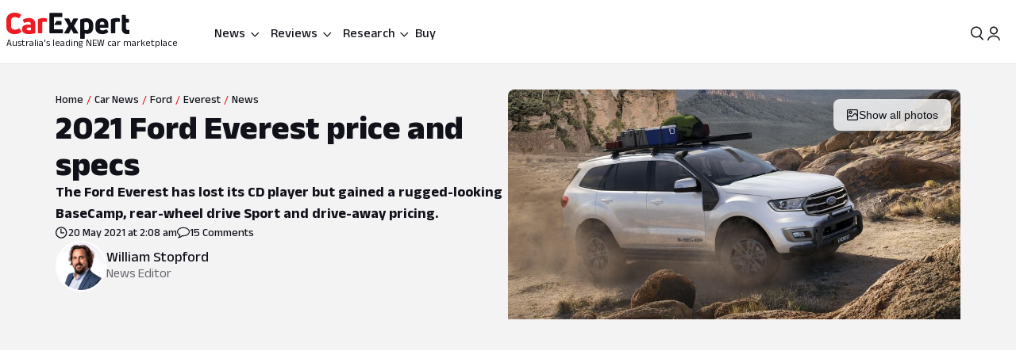

--- FILE ---
content_type: text/html; charset=utf-8
request_url: https://www.carexpert.com.au/car-news/2021-ford-everest-pricing-and-specs
body_size: 110559
content:
<!DOCTYPE html><html lang="en" class="ce-light-mode"><head><meta charSet="utf-8"/><meta name="viewport" content="width=device-width, initial-scale=1, maximum-scale=1, user-scalable=no"/><link rel="preload" as="image" href="https://images.carexpert.com.au/cms/v1/media/car-compare.svg"/><link rel="preload" as="image" href="https://images.carexpert.com.au/cms/v1/media/research.svg"/><link rel="preload" as="image" href="https://images.carexpert.com.au/cms/v1/media/showroom.svg"/><link rel="preload" as="image" href="https://images.carexpert.com.au/cms/v1/media/car-chooser.svg"/><link rel="preload" as="image" href="https://images.carexpert.com.au/cms/v1/media/specifications.svg"/><link rel="preload" as="image" href="https://images.carexpert.com.au/cms/v1/media/choice-awards-menu-logo.svg"/><link rel="preload" as="image" href="https://images.carexpert.com.au/cms/v1/media/buy.svg"/><link rel="preload" as="image" href="https://images.carexpert.com.au/resize/200/-/cms/v1/media/william-stopford-authors-clu90fyvl000188413z66849k-10.png"/><link rel="preload" as="image" imageSrcSet="https://images.carexpert.com.au/resize/960/-/cms/v1/media/2020-11-2021-ford-everest-basecamp-cropped.jpg 1x, https://images.carexpert.com.au/resize/1920/-/cms/v1/media/2020-11-2021-ford-everest-basecamp-cropped.jpg 2x" fetchPriority="high"/><link rel="preload" as="image" href="https://images.carexpert.com.au/resize/960/-/cms/v1/media/2020-11-2021-ford-everest-basecamp-cropped.jpg"/><link rel="stylesheet" href="/_next/static/css/7c9883b3339ef3bb.css" data-precedence="next"/><link rel="stylesheet" href="/_next/static/css/fb726de3e0bef133.css" data-precedence="next"/><link rel="stylesheet" href="/_next/static/css/8e6374e07a001c97.css" data-precedence="next"/><link rel="stylesheet" href="/_next/static/css/699ebb3c1a8ff89b.css" data-precedence="next"/><link rel="stylesheet" href="/_next/static/css/ad007b5ecf5bcdbb.css" data-precedence="next"/><link rel="stylesheet" href="/_next/static/css/42f0cceae035b402.css" data-precedence="next"/><link rel="stylesheet" href="/_next/static/css/20cc8b8c4468bfc5.css" data-precedence="next"/><link rel="stylesheet" href="/_next/static/css/3b5ecc2a5dfc4895.css" data-precedence="next"/><link rel="stylesheet" href="/_next/static/css/e7ccf7aea41ba74f.css" data-precedence="next"/><link rel="stylesheet" href="/_next/static/css/6fbf2ccfcab661f9.css" data-precedence="next"/><link rel="stylesheet" href="/_next/static/css/9ba5986b152ce059.css" data-precedence="next"/><link rel="stylesheet" href="/_next/static/css/84857e795c38effb.css" data-precedence="next"/><link rel="stylesheet" href="/_next/static/css/9cda9e511391f3c3.css" data-precedence="next"/><link rel="stylesheet" href="/_next/static/css/c77759563e71a09f.css" data-precedence="next"/><link rel="stylesheet" href="/_next/static/css/8fb05dcf22ee81a8.css" data-precedence="next"/><link rel="stylesheet" href="/_next/static/css/442d2e8272008fd8.css" data-precedence="next"/><link rel="stylesheet" href="/_next/static/css/6e3e4eccc3a27309.css" data-precedence="next"/><link rel="stylesheet" href="/_next/static/css/fc490a06d0293e8d.css" data-precedence="next"/><link rel="stylesheet" href="/_next/static/css/a3390785ef5e0ffb.css" data-precedence="next"/><link rel="stylesheet" href="/_next/static/css/0052b4c1d32e386b.css" data-precedence="next"/><link rel="stylesheet" href="/_next/static/css/c22b27ca79e6f843.css" data-precedence="next"/><link rel="stylesheet" href="/_next/static/css/a549bacf4d1fe556.css" data-precedence="next"/><link rel="stylesheet" href="/_next/static/css/86a05b1fc06440e0.css" data-precedence="next"/><link rel="stylesheet" href="/_next/static/css/fead304c1f240b39.css" data-precedence="next"/><link rel="stylesheet" href="/_next/static/css/9afa09a7aae62637.css" data-precedence="next"/><link rel="stylesheet" href="/_next/static/css/33b27c32222652ed.css" data-precedence="next"/><link rel="stylesheet" href="/_next/static/css/83f4c44c3d42cf2e.css" data-precedence="next"/><link rel="stylesheet" href="/_next/static/css/756cf97b87f1b026.css" data-precedence="next"/><link rel="stylesheet" href="/_next/static/css/8bac93f2af467a5f.css" data-precedence="next"/><link rel="stylesheet" href="/_next/static/css/473481fa10825753.css" data-precedence="next"/><link rel="stylesheet" href="/_next/static/css/c975f386daa2a5d6.css" data-precedence="next"/><link rel="stylesheet" href="/_next/static/css/9afb60bcf4e0a97f.css" data-precedence="next"/><link rel="stylesheet" href="/_next/static/css/2934e9e212573010.css" data-precedence="next"/><link rel="stylesheet" href="/_next/static/css/2636e9db33da7781.css" data-precedence="next"/><link rel="stylesheet" href="/_next/static/css/f02c8bd1705b614c.css" data-precedence="next"/><link rel="stylesheet" href="/_next/static/css/78c717eea96d3be9.css" data-precedence="next"/><link rel="stylesheet" href="/_next/static/css/f3f69aa5b5d2b8d0.css" data-precedence="next"/><link rel="stylesheet" href="/_next/static/css/dc4f101c27bd83ba.css" data-precedence="next"/><link rel="stylesheet" href="/_next/static/css/f3b44f2c84013b0e.css" data-precedence="next"/><link rel="stylesheet" href="/_next/static/css/9abe7d9dc96691d5.css" data-precedence="next"/><link rel="stylesheet" href="/_next/static/css/7e8b8b8fdf1e5d3c.css" data-precedence="next"/><link rel="stylesheet" href="/_next/static/css/c388e507d2ceea86.css" data-precedence="next"/><link rel="stylesheet" href="/_next/static/css/623d5da069b64efc.css" data-precedence="next"/><link rel="stylesheet" href="/_next/static/css/3c0558b4bc4cb60d.css" data-precedence="next"/><link rel="stylesheet" href="/_next/static/css/bc42e1df8003e8f4.css" data-precedence="next"/><link rel="stylesheet" href="/_next/static/css/ea613563932c4c77.css" data-precedence="next"/><link rel="stylesheet" href="/_next/static/css/e400f6f4c1a2deff.css" data-precedence="next"/><link rel="stylesheet" href="/_next/static/css/7416a439a9dcf744.css" data-precedence="next"/><link rel="stylesheet" href="/_next/static/css/5c588aa47faa8c99.css" data-precedence="next"/><link rel="stylesheet" href="/_next/static/css/2a0cf75bd020ba27.css" data-precedence="next"/><link rel="stylesheet" href="/_next/static/css/89aa23a1463947a2.css" data-precedence="next"/><link rel="stylesheet" href="/_next/static/css/c005539208061d66.css" data-precedence="next"/><link rel="stylesheet" href="/_next/static/css/bc7ce7462bbd18f4.css" data-precedence="next"/><link rel="stylesheet" href="/_next/static/css/9e7737f52058ec1e.css" data-precedence="next"/><link rel="stylesheet" href="/_next/static/css/273d5ce467d03756.css" data-precedence="next"/><link rel="stylesheet" href="/_next/static/css/7b002876ce57c7b4.css" data-precedence="next"/><link rel="stylesheet" href="/_next/static/css/3fd95c8e729ad1d2.css" data-precedence="next"/><link rel="stylesheet" href="/_next/static/css/b88b7a603567d559.css" data-precedence="next"/><link rel="stylesheet" href="/_next/static/css/73b3ab35e02f7d91.css" data-precedence="next"/><link rel="stylesheet" href="/_next/static/css/de833a505a41e56f.css" data-precedence="next"/><link rel="stylesheet" href="/_next/static/css/cdbe5bc068fe44e1.css" data-precedence="next"/><link rel="stylesheet" href="/_next/static/css/1cf636e843bffafb.css" data-precedence="next"/><link rel="stylesheet" href="/_next/static/css/102a0bed879da22d.css" data-precedence="next"/><link rel="stylesheet" href="/_next/static/css/a746694dd223cb9c.css" data-precedence="next"/><link rel="stylesheet" href="/_next/static/css/c4bc21dcd3843535.css" data-precedence="next"/><link rel="stylesheet" href="/_next/static/css/1d209a911f0b5441.css" data-precedence="next"/><link rel="stylesheet" href="/_next/static/css/878743d76cd24f05.css" data-precedence="next"/><link rel="stylesheet" href="/_next/static/css/aff98a8265fdfe97.css" data-precedence="next"/><link rel="stylesheet" href="/_next/static/css/39856e435ecd28b8.css" data-precedence="next"/><link rel="stylesheet" href="/_next/static/css/8be1c17d3321b51e.css" data-precedence="next"/><link rel="stylesheet" href="/_next/static/css/1666926f72f68e21.css" data-precedence="next"/><link rel="stylesheet" href="/_next/static/css/4c6347a710b38294.css" data-precedence="next"/><link rel="stylesheet" href="/_next/static/css/b8600d8fa4cc9d41.css" data-precedence="next"/><link rel="stylesheet" href="/_next/static/css/acaa95859eba7b8c.css" data-precedence="next"/><link rel="stylesheet" href="/_next/static/css/825f2724b8b3ae19.css" data-precedence="next"/><link rel="stylesheet" href="/_next/static/css/5f002e63d2c7e52b.css" data-precedence="next"/><link rel="stylesheet" href="/_next/static/css/60ee64619b720b44.css" data-precedence="next"/><link rel="stylesheet" href="/_next/static/css/34bb4643a24f86ed.css" data-precedence="next"/><link rel="stylesheet" href="/_next/static/css/65faabcd1bb33527.css" data-precedence="next"/><link rel="preload" as="script" fetchPriority="low" href="/_next/static/chunks/webpack-0324090dafad580d.js"/><script src="/_next/static/chunks/8677c537-e5cb88fcfd466ada.js" async=""></script><script src="/_next/static/chunks/5c85c76b-e4f3c7c06898b38f.js" async=""></script><script src="/_next/static/chunks/46008-44b0d52f6389c3c5.js" async=""></script><script src="/_next/static/chunks/45041-b63b7a4209edd1e8.js" async=""></script><script src="/_next/static/chunks/main-app-c405fea04af64493.js" async=""></script><script src="/_next/static/chunks/app/layout-2c5a38ad073147df.js" async=""></script><script src="/_next/static/chunks/app/global-error-9925dfb46676ea88.js" async=""></script><script src="/_next/static/chunks/30963-f9ad1ef3f90b62ef.js" async=""></script><script src="/_next/static/chunks/81346-a48d1dab9e010249.js" async=""></script><script src="/_next/static/chunks/84214-15bc7ff73b0156b5.js" async=""></script><script src="/_next/static/chunks/84460-a1ee14c96b24183e.js" async=""></script><script src="/_next/static/chunks/47667-d369b5aa0d6a44c7.js" async=""></script><script src="/_next/static/chunks/74804-633ea6989e608fc4.js" async=""></script><script src="/_next/static/chunks/85415-0e12e844572c084f.js" async=""></script><script src="/_next/static/chunks/17789-37b1706226f39c45.js" async=""></script><script src="/_next/static/chunks/17346-4b96bdf7a4403a6a.js" async=""></script><script src="/_next/static/chunks/97440-939d497ca6c941fb.js" async=""></script><script src="/_next/static/chunks/55174-59b6d5b5ff9fd1a2.js" async=""></script><script src="/_next/static/chunks/76202-335f90edfc32906c.js" async=""></script><script src="/_next/static/chunks/10407-37da6af46d9a62df.js" async=""></script><script src="/_next/static/chunks/79812-e829e2b61dfcc037.js" async=""></script><script src="/_next/static/chunks/81894-755fd76a16a8ab79.js" async=""></script><script src="/_next/static/chunks/42867-9cfee0e92ec48ea1.js" async=""></script><script src="/_next/static/chunks/28411-397deff3911a3788.js" async=""></script><script src="/_next/static/chunks/79034-c45c71fbfbbf0c54.js" async=""></script><script src="/_next/static/chunks/11190-6b8366e5c9935192.js" async=""></script><script src="/_next/static/chunks/6079-499cdfa9c7c65c57.js" async=""></script><script src="/_next/static/chunks/33548-e8646de49458885a.js" async=""></script><script src="/_next/static/chunks/50940-b50f2174f01204e5.js" async=""></script><script src="/_next/static/chunks/65205-6234930d19a17550.js" async=""></script><script src="/_next/static/chunks/12220-6599421789dba5f7.js" async=""></script><script src="/_next/static/chunks/76750-d008a5184142287d.js" async=""></script><script src="/_next/static/chunks/25015-1a9ffb111dd018ed.js" async=""></script><script src="/_next/static/chunks/23945-b6f4c28e1c256f83.js" async=""></script><script src="/_next/static/chunks/14491-e3677a348b42af85.js" async=""></script><script src="/_next/static/chunks/89598-6dd17e689a72c5be.js" async=""></script><script src="/_next/static/chunks/78456-85ea2cf33a68b75b.js" async=""></script><script src="/_next/static/chunks/48465-287d1359da52e0f0.js" async=""></script><script src="/_next/static/chunks/57114-4b6e7aa43b59a879.js" async=""></script><script src="/_next/static/chunks/53059-2068c90945fb4b7e.js" async=""></script><script src="/_next/static/chunks/41449-41d5b05e352817e0.js" async=""></script><script src="/_next/static/chunks/77723-da6aa2b991c73941.js" async=""></script><script src="/_next/static/chunks/86879-b9d3273afe1f7a44.js" async=""></script><script src="/_next/static/chunks/80151-3479d0d52daa88c5.js" async=""></script><script src="/_next/static/chunks/62189-d2f941b551837eb1.js" async=""></script><script src="/_next/static/chunks/72917-f264c9692f623858.js" async=""></script><script src="/_next/static/chunks/85674-c594d502195f4759.js" async=""></script><script src="/_next/static/chunks/29410-2feca68487a0daf7.js" async=""></script><script src="/_next/static/chunks/75738-1310a9b8b688e262.js" async=""></script><script src="/_next/static/chunks/49807-d2bd31b378ab11f6.js" async=""></script><script src="/_next/static/chunks/app/(ce)/layout-a3f7a5f348e6e8c4.js" async=""></script><script src="/_next/static/chunks/11861-108145707db65449.js" async=""></script><script src="/_next/static/chunks/64169-63aa6cce1f582ff8.js" async=""></script><script src="/_next/static/chunks/5993-8d9ec5385fa2a4f4.js" async=""></script><script src="/_next/static/chunks/76814-51cc289bbc91ecf2.js" async=""></script><script src="/_next/static/chunks/72619-d429100eac637d69.js" async=""></script><script src="/_next/static/chunks/43192-ec8b082f6a28b5e4.js" async=""></script><script src="/_next/static/chunks/16904-7fd7c53b67506501.js" async=""></script><script src="/_next/static/chunks/50214-1a553ead2c43fb2c.js" async=""></script><script src="/_next/static/chunks/36965-440768a0d69bdc9d.js" async=""></script><script src="/_next/static/chunks/23133-17d161510d3f860b.js" async=""></script><script src="/_next/static/chunks/80470-f604d7ffaa742b94.js" async=""></script><script src="/_next/static/chunks/52651-30973e1a139e21dc.js" async=""></script><script src="/_next/static/chunks/96991-aec81a5a83e65725.js" async=""></script><script src="/_next/static/chunks/99477-a6337f6ec1fc6a92.js" async=""></script><script src="/_next/static/chunks/25640-312d29fd28fcda4f.js" async=""></script><script src="/_next/static/chunks/74643-4c5779d4e5b59ca8.js" async=""></script><script src="/_next/static/chunks/21961-2ddb157d04f0482a.js" async=""></script><script src="/_next/static/chunks/64191-db738cfbf503fce5.js" async=""></script><script src="/_next/static/chunks/11607-4cacc1b959e042c7.js" async=""></script><script src="/_next/static/chunks/96627-356b70749e5bd013.js" async=""></script><script src="/_next/static/chunks/75336-8373c09e3c699f78.js" async=""></script><script src="/_next/static/chunks/53032-566763697991e7c8.js" async=""></script><script src="/_next/static/chunks/734-a99c4db52fb4e394.js" async=""></script><script src="/_next/static/chunks/37299-5fdfdc7a63a82e2c.js" async=""></script><script src="/_next/static/chunks/68630-c32a61e4f728cf2a.js" async=""></script><script src="/_next/static/chunks/73149-33f4a9680bc237e8.js" async=""></script><script src="/_next/static/chunks/26867-bc044812c61535cf.js" async=""></script><script src="/_next/static/chunks/31202-65485b894ca20894.js" async=""></script><script src="/_next/static/chunks/42484-787c5cb67006e967.js" async=""></script><script src="/_next/static/chunks/89566-5373c84f8c2d060f.js" async=""></script><script src="/_next/static/chunks/64065-cfd169601cb204cc.js" async=""></script><script src="/_next/static/chunks/77929-bebf51e06dca3eae.js" async=""></script><script src="/_next/static/chunks/app/(ce)/(content)/car-news/%5Bslug%5D/page-8df897674c63521e.js" async=""></script><script src="https://securepubads.g.doubleclick.net/tag/js/gpt.js" crossorigin="anonymous" async=""></script><link rel="preload" href="https://pub.doubleverify.com/dvtag/35731440/DV1528187/pub.js" as="script"/><link rel="preload" as="image" href="https://images.carexpert.com.au/resize/200/-/cms/v1/media/damion-1.jpg"/><link rel="preload" as="image" href="https://images.carexpert.com.au/resize/200/-/cms/v1/media/ben-zachariah-authors-cmfmdjvyd00026i1caj8bh7sg.jpg"/><link rel="preload" as="image" href="https://images.carexpert.com.au/resize/200/-/cms/v1/media/josh-nevett-authors-cm3xxxs4v00006i2o2hapflqz-1.jpg"/><link rel="preload" as="image" href="https://images.carexpert.com.au/resize/200/-/cms/v1/media/2023-11-2024mitsubishitritontestinglanglang011.jpg"/><link rel="preload" as="image" href="https://images.carexpert.com.au/resize/200/-/cms/v1/media/2020-08-toyota-prado-2.jpg"/><link rel="preload" as="image" href="https://images.carexpert.com.au/resize/200/-/cms/v1/media/2020-07-2020-ford-everest-sport-review-13.jpg"/><link rel="preload" as="image" href="https://images.carexpert.com.au/resize/200/-/cms/v1/media/2026-01-2026ineosgrenadierblack-edition6.jpg"/><link rel="preload" as="image" href="https://images.carexpert.com.au/resize/200/-/cms/v1/media/ford-everest-platinum-stills-2.jpg"/><link rel="preload" as="image" href="https://images.carexpert.com.au/resize/200/-/cms/v1/media/2026-01-mg-u9-kia-tasman-grille.jpg"/><link rel="preconnect" href="https://fonts.googleapis.com" crossorigin="anonymous"/><link rel="preconnect" href="https://fonts.gstatic.com" crossorigin="anonymous"/><link rel="preconnect" href="https://securepubads.g.doubleclick.net" crossorigin="anonymous"/><link rel="preconnect" href="https://tpc.googlesyndication.com" crossorigin="anonymous"/><link rel="preconnect" href="https://pagead2.googlesyndication.com" crossorigin="anonymous"/><meta name="msapplication-TileColor" content="#ffffff"/><meta name="msapplication-TileImage" content="https://www.carexpert.com.au/ms-icon-144x144.png"/><meta name="msvalidate.01" content="9D06712C287574475E7EA20E65EC636B"/><meta name="mobile-web-app-capable" content="yes"/><meta name="theme-color" content="#ffffff"/><title>2021 Ford Everest price and specs | CarExpert</title><meta name="description" content="The Ford Everest has lost its CD player but gained a rugged-looking BaseCamp, rear-wheel drive Sport and drive-away pricing."/><link rel="manifest" href="/manifest.json"/><meta name="robots" content="index, follow"/><meta name="googlebot" content="index, follow, max-video-preview:-1, max-image-preview:large, max-snippet:-1"/><link rel="canonical" href="https://www.carexpert.com.au/car-news/2021-ford-everest-pricing-and-specs"/><meta property="fb:app_id" content="1121964828204560"/><meta name="mobile-web-app-capable" content="yes"/><meta name="apple-mobile-web-app-title" content="CarExpert"/><meta name="apple-mobile-web-app-status-bar-style" content="default"/><meta property="og:title" content="2021 Ford Everest price and specs"/><meta property="og:description" content="The Ford Everest has lost its CD player but gained a rugged-looking BaseCamp, rear-wheel drive Sport and drive-away pricing."/><meta property="og:url" content="https://www.carexpert.com.au/car-news/2021-ford-everest-pricing-and-specs"/><meta property="og:site_name" content="CarExpert"/><meta property="og:locale" content="en_US"/><meta property="og:image" content="https://images.carexpert.com.au/crop/1200/630/cms/v1/media/2020-11-2021-ford-everest-basecamp-cropped.jpg"/><meta property="og:image:width" content="1200"/><meta property="og:image:height" content="630"/><meta property="og:type" content="article"/><meta property="article:modified_time" content="2025-09-15T12:22:20.438Z"/><meta property="article:author" content="https://facebook.com/CarExpertAus"/><meta name="twitter:card" content="summary_large_image"/><meta name="twitter:site" content="@CarExpertAus"/><meta name="twitter:title" content="2021 Ford Everest price and specs"/><meta name="twitter:description" content="The Ford Everest has lost its CD player but gained a rugged-looking BaseCamp, rear-wheel drive Sport and drive-away pricing."/><meta name="twitter:image" content="https://images.carexpert.com.au/crop/1200/630/cms/v1/media/2020-11-2021-ford-everest-basecamp-cropped.jpg"/><link rel="shortcut icon" href="/favicon.ico"/><link rel="icon" href="/favicon-32x32.png" sizes="32x32" type="image/png"/><link rel="icon" href="/favicon-96x96.png" sizes="96x96" type="image/png"/><link rel="icon" href="/favicon-16x16.png" sizes="16x16" type="image/png"/><link rel="icon" href="/android-icon-36x36.png" sizes="36x36" type="image/png"/><link rel="icon" href="/android-icon-48x48.png" sizes="48x48" type="image/png"/><link rel="icon" href="/android-icon-72x72.png" sizes="72x72" type="image/png"/><link rel="icon" href="/android-icon-96x96.png" sizes="96x96" type="image/png"/><link rel="icon" href="/favicon-144x144.png" sizes="144x144" type="image/png"/><link rel="icon" href="/android-icon-192x192.png" sizes="192x192" type="image/png"/><link rel="apple-touch-icon" href="/apple-icon-57x57.png" sizes="57x57" type="image/png"/><link rel="apple-touch-icon" href="/apple-icon-60x60.png" sizes="60x60" type="image/png"/><link rel="apple-touch-icon" href="/apple-icon-72x72.png" sizes="72x72" type="image/png"/><link rel="apple-touch-icon" href="/apple-icon-76x76.png" sizes="76x76" type="image/png"/><link rel="apple-touch-icon" href="/apple-icon-114x114.png" sizes="114x114" type="image/png"/><link rel="apple-touch-icon" href="/apple-icon-120x120.png" sizes="120x120" type="image/png"/><link rel="apple-touch-icon" href="/apple-icon-144x144.png" sizes="144x144" type="image/png"/><link rel="apple-touch-icon" href="/apple-icon-152x152.png" sizes="152x152" type="image/png"/><link rel="apple-touch-icon" href="/apple-icon-180x180.png" sizes="152x152" type="image/png"/><link href="https://fonts.googleapis.com/css2?family=Anek+Latin:wght@100..800&amp;display=swap" rel="stylesheet"/><meta name="sentry-trace" content="f436235f98ba91317d947a22d2fe546f-2b07081035912564-1"/><meta name="baggage" content="sentry-environment=red%40syd,sentry-release=2.28938,sentry-public_key=127c32558b534536a7d2a8610221a243,sentry-trace_id=f436235f98ba91317d947a22d2fe546f,sentry-transaction=GET%20%2Fcar-news%2F%5Bslug%5D,sentry-sampled=true,sentry-sample_rand=0.3816025028259724,sentry-sample_rate=0.5"/><script src="/_next/static/chunks/polyfills-42372ed130431b0a.js" noModule=""></script><script id="page-datalayer-app">;(function () {
    window.dataLayer = window.dataLayer || [];
    const ceDataLayerEntries = [
  {
    "PageType": "content",
    "ContentType": "news",
    "Author": "William Stopford",
    "PostSlug": "2021-ford-everest-pricing-and-specs",
    "PostID": "58438",
    "adops-ex-osv": "0",
    "PublishedDate": "2021-05-20T02:08:00.000Z",
    "MakeShort": [
      "FD"
    ],
    "MakeDisplay": [
      "Ford"
    ],
    "ModelDisplay": [
      "Everest"
    ],
    "ModelShort": [
      "EV"
    ],
    "FuelType": [
      "Diesel"
    ],
    "CEVID": [
      "CEFDEV2020"
    ],
    "VehicleYear": [
      "2020"
    ],
    "Price": [
      "49490"
    ],
    "Segment": [
      "SUV LARGE"
    ]
  }
];
    if (Array.isArray(ceDataLayerEntries)) {
      ceDataLayerEntries.forEach(function (entry) {
        window.dataLayer.push(entry);
      });
    }
    function getUrlParameter(name) {
      name = name.replace(/[\[]/, '\\[').replace(/[\]]/, '\\]');
      var regex = new RegExp('[\\?&]' + name + '=([^&#]*)');
      var results = regex.exec(location.search);
      return results === null ? '' : decodeURIComponent(results[1].replace(/\+/g, ' '));
    };
    const ceUtm = {
      UtmTerm: getUrlParameter('utm_term'),
      UtmCampaign: getUrlParameter('utm_campaign'),
      UtmMedium: getUrlParameter('utm_medium'),
      UtmSource: getUrlParameter('utm_source')
    }
    window.dataLayer.push(ceUtm);
  })();</script></head><body><script id="ceScriptsTop">

</script><div class="_1aahict0"><div class="_1ivmml5th _1ivmml518u _1ivmml5121 _1ivmml51xj _1ivmml51gm"><div data-search-focus="false" class="_1vgl4v71" data-testid="search-bar-container"><div class=""><div class="_1ivmml5tv"><div class="_1vgl4v74 _1vgl4v75 _2anj4t0 _2anj4t1"></div></div></div></div></div></div><div class="_1aahict1"><div><header class="_1ivmml56g _1ivmml51gm _1ivmml5ws _1ivmml51s"><div class="c1x1ce2 _1ivmml5un _1ivmml53t7 _1ivmml51gm _1ivmml54jg" style="z-index:0;position:relative"><div class="_1ivmml5th _1ivmml51xj _1ivmml518u"><a data-testid="carexpert-logo" class="_1ivmml5th _1ivmml511g _1ivmml518n _1ivmml51b c1x1ce6 c1x1cee" href="/"><svg viewBox="0 0 551 117" version="1.1" focusable="false" class="t8z5f04 _1ivmml5g1" xmlns="http://www.w3.org/2000/svg"><g id="ce-logo-g" stroke="none" stroke-width="1" fill="none" fill-rule="evenodd"><g id="ce-logo-g-2" fill-rule="nonzero"><g id="ce-logo"><path d="M37.8649818,96 C15.0503291,96 0,83.9694798 0,61.4621963 L0,34.4157226 C0,11.9084393 15.1726895,0 37.4756533,0 C47.85404,0 57.8319743,3.10751445 65.2292168,8.27930636 C66.5306861,9.05618498 66.6530467,10.0883237 65.8743895,11.2536416 L57.709614,23.6726012 C56.7974728,24.9710983 55.7629712,25.0931792 54.4726252,24.3163006 C49.6783222,21.2087861 43.5825496,19.6550289 37.8761056,19.6550289 C26.98603,19.6550289 21.1461018,25.8589596 21.1461018,35.1815029 L21.1461018,60.5410405 C21.1461018,70.496185 27.3753585,76.1895956 37.9984659,76.1895956 C44.4835671,76.1895956 50.8351842,74.2473988 56.0188157,70.7514449 C57.3202854,69.8413875 58.354787,69.9745664 59.1334439,71.2730636 L67.431704,83.6920231 C68.2103607,84.8573408 68.2103607,85.8894798 67.29822,86.5331794 C59.7786172,92.1156069 49.9230431,96 37.8649818,96" id="Path" fill="#ED1C24"></path><path d="M101.191053,24 C119.342032,24 130,33.478396 130,53.4870998 L130,89.5542428 C130,90.8747282 129.340168,91.7923533 128.020503,92.1840226 C120.259086,94.556419 109.869525,96 100.922646,96 C81.9776329,96 70,88.8940005 70,73.3503263 C70,59.6642835 80.7921712,52.8156668 98.6859271,52.8156668 C102.76794,52.8156668 106.581547,53.207336 109.869525,53.5990053 L109.869525,52.2785204 C109.869525,45.3068076 107.364399,41.4796394 98.8201306,41.4796394 C93.0270271,41.4796394 86.1938488,43.057507 82.3690588,45.1613304 C81.1835971,45.8215729 79.8751165,45.6872863 79.2152841,44.3779919 L73.82479,34.1050668 C73.1649582,32.7845819 73.1649582,31.8669568 74.0820129,31.2067143 C80.2665424,27.2900217 89.8732524,24 101.191053,24 M101.146319,79.1917934 C104.098788,79.1917934 107.55452,78.6770285 109.869525,78.1734534 L109.869525,66.8821884 C107.308481,66.3674229 103.841566,66.1100402 101.023299,66.1100402 C93.9664488,66.1100402 90.89096,68.4264843 90.89096,72.5222257 C90.89096,77.0096364 94.99534,79.1917934 101.146319,79.1917934" id="Shape" fill="#ED1C24"></path><path d="M143.288253,92 C142.021938,92 141,90.9782785 141,89.7122325 L141,31.8961293 C141,30.7522456 141.510969,29.8637923 142.677312,29.2196635 C149.77534,25.7769067 158.028603,24 166.415162,24 C170.280755,24 174.279645,24.5108607 178.933907,25.2771517 C180.355734,25.5325821 181,26.2988731 181,27.6981872 L181,39.414666 C181,40.9472481 180.111358,41.7024334 178.578451,41.4470031 C176.034712,41.0694104 173.224382,40.9361424 170.680644,40.9361424 C166.859484,40.9361424 163.415995,41.5691654 161.005554,42.5908868 L161.005554,89.701127 C161.005554,91.2337092 160.2391,91.9888945 158.839489,91.9888945 L143.288253,91.9888945 L143.288253,92 Z" id="Path" fill="#ED1C24"></path><path d="M321.622701,90.2976669 C322.518755,91.8498331 321.744387,93 320.085027,93 L302.340938,93 C301.190449,93 300.294394,92.4863331 299.785524,91.325 L290.470983,72.9 L281.278129,91.325 C280.769258,92.3523331 279.740455,93 278.601028,93 L260.856939,93 C259.197579,93 258.55596,91.8386669 259.319266,90.2976669 L277.82666,59.2431669 L260.337006,28.7023333 C259.440952,27.1501667 260.21532,26 261.863617,26 L279.098836,26 C280.382075,26 281.267067,26.5136667 281.775937,27.675 L290.459921,46.7476667 L299.143904,27.675 C299.652775,26.5136667 300.681578,26 301.821005,26 L319.056224,26 C320.83727,26 321.47889,27.1613333 320.582835,28.7023333 L303.093181,59.2431669 L321.622701,90.2976669 Z" id="Path" fill="currentColor"></path><path d="M359.266792,25.0111515 C376.830943,25.0111515 389,35.7500606 389,54.0385455 L389,66.8627879 C389,84.036121 377.969057,94.7750306 362.101132,94.7750306 C358.008302,94.7750306 353.795094,93.8940605 350.698113,92.6227879 L350.698113,114.702788 C350.698113,116.241697 349.932075,117 348.509434,117 L333.254339,117 C332.006792,117 331,115.974061 331,114.702788 L331,32.2930909 C331,31.0106667 331.503396,30.2523636 332.630566,29.8620606 C340.28,26.9180606 350.698113,25 359.233962,25 M369.301887,66.8293331 L369.301887,53.5255757 C369.301887,45.4518788 365.340378,42.0618182 358.435094,42.0618182 C355.239622,42.0618182 352.044151,42.5859394 349.603773,43.4892121 L349.603773,76.0627879 C352.033207,77.5013331 355.108302,78.2819395 358.555472,78.2819395 C365.460754,78.2819395 369.301887,74.7692121 369.301887,67.2084847" id="Shape" fill="currentColor"></path><path d="M456.835551,65.1136981 C456.835551,66.5402647 456.068117,67.3214801 454.544373,67.3214801 L419.019998,67.3214801 L419.019998,69.3933979 C419.019998,76.0167439 423.313176,79.3906872 430.197831,79.3906872 C436.693208,79.3906872 442.031874,77.4433105 446.703207,74.7147185 C447.87104,73.8089619 448.916529,74.0693667 449.695084,75.2355285 L456.457395,84.1911977 C457.23595,85.3573595 457.23595,86.5235208 456.068117,87.4292774 C449.439273,92.4901932 440.986385,96 429.552741,96 C412.658088,96 399,87.0443309 399,68.9971296 L399,52.648222 C399,33.2989954 412.346665,25 428.485009,25 C444.122852,25 456.835551,33.0499123 456.835551,52.648222 L456.835551,65.1136981 L456.835551,65.1136981 Z M429.029997,40.7488439 C423.046242,40.7488439 419.019998,43.8623824 419.019998,51.006538 L419.019998,53.73513 L439.039996,53.73513 L439.039996,51.006538 C439.039996,43.9982459 434.880285,40.7488439 429.029997,40.7488439 L429.029997,40.7488439 Z" id="Shape" fill="currentColor"></path><path d="M470.3,92 C469.033333,92 468,90.9782785 468,89.701127 L468,31.8961293 C468,30.7522456 468.511111,29.8637923 469.677778,29.2196635 C476.777778,25.7769067 485.033333,24 493.422222,24 C497.288889,24 501.288889,24.5108607 505.933333,25.2771517 C507.355555,25.5325821 508,26.2988731 508,27.6981872 L508,39.414666 C508,40.9472481 507.111111,41.7024334 505.577778,41.4470031 C503.033333,41.0694104 500.233333,40.9361424 497.677778,40.9361424 C493.855555,40.9361424 490.422222,41.5691654 488,42.5908868 L488,89.701127 C488,91.2337092 487.233333,91.9888945 485.833333,91.9888945 L470.3,91.9888945 L470.3,92 Z" id="Path" fill="currentColor"></path><path d="M544.5818,77.3290208 C545.711842,77.3290208 547.225879,77.2066243 548.60826,77.0731015 C550.242982,76.8171822 551,77.4514167 551,78.9869323 L551,92.7286842 C551,94.0416612 550.495321,95.087592 549.244595,95.3435112 C547.116166,95.7329539 544.351404,96 541.345272,96 C526.786383,96 517,87.7549489 517,70.9978005 L517,12.2253849 C517,10.7900116 517.757018,10 519.260084,10 L532.315908,10 C533.698289,10 534.444337,10.6564885 534.575992,12.0918618 L536.079058,27.8030793 L546.556631,27.8030793 C547.807357,27.8030793 548.816715,28.8267564 548.816715,30.0952258 L548.816715,42.3237159 C548.816715,43.5254237 547.862213,44.4934662 546.677315,44.4934662 L535.651178,44.4934662 L535.651178,67.8822618 C535.651178,74.1355935 538.547596,77.3178939 544.077122,77.3178939" id="Path" fill="currentColor"></path><path d="M244.737588,55 C246.242148,55 247,54.235 247,52.84 L247,39.14875 C247,37.75375 246.242148,37 244.737588,37 L224.799392,37 L214,55 L244.737588,55 Z" id="Path" fill="currentColor"></path><path d="M250.818182,74.2528356 L213.727272,74.2528356 L213.727272,56.7498476 L213.727272,19.8681547 L248.581818,19.8681547 C250.076364,19.8681547 250.818182,19.0912306 250.818182,17.6594707 L250.818182,3.28637639 C250.818182,2.02110013 249.814545,1 248.570909,1 L195.247272,1 C194.003636,1 193,2.02110013 193,3.28637639 L193,89.7136238 C193,90.9788997 194.003636,92 195.247272,92 L250.730909,92 C252.116364,92 253,91.2341749 253,89.7136238 L253,76.5170144 C253,75.1185513 252.127272,74.3527257 250.752727,74.3527257" id="Path" fill="currentColor"></path></g></g></g></svg><span class="t8z5f01 _1ivmml5tv _1ivmml5d _1ivmml5qd _1ivmml51j _1ivmml51 _1ivmml5i0">Australia&#x27;s leading NEW car marketplace</span></a><div class="c1x1cef"><a data-testid="carexpert-logo" class="_1ivmml5th _1ivmml511g _1ivmml518n _1ivmml51b c1x1ce6" href="/"><svg viewBox="0 0 551 117" version="1.1" focusable="false" class="t8z5f04 _1ivmml5g1 t8z5f05" xmlns="http://www.w3.org/2000/svg"><g id="ce-logo-g" stroke="none" stroke-width="1" fill="none" fill-rule="evenodd"><g id="ce-logo-g-2" fill-rule="nonzero"><g id="ce-logo"><path d="M37.8649818,96 C15.0503291,96 0,83.9694798 0,61.4621963 L0,34.4157226 C0,11.9084393 15.1726895,0 37.4756533,0 C47.85404,0 57.8319743,3.10751445 65.2292168,8.27930636 C66.5306861,9.05618498 66.6530467,10.0883237 65.8743895,11.2536416 L57.709614,23.6726012 C56.7974728,24.9710983 55.7629712,25.0931792 54.4726252,24.3163006 C49.6783222,21.2087861 43.5825496,19.6550289 37.8761056,19.6550289 C26.98603,19.6550289 21.1461018,25.8589596 21.1461018,35.1815029 L21.1461018,60.5410405 C21.1461018,70.496185 27.3753585,76.1895956 37.9984659,76.1895956 C44.4835671,76.1895956 50.8351842,74.2473988 56.0188157,70.7514449 C57.3202854,69.8413875 58.354787,69.9745664 59.1334439,71.2730636 L67.431704,83.6920231 C68.2103607,84.8573408 68.2103607,85.8894798 67.29822,86.5331794 C59.7786172,92.1156069 49.9230431,96 37.8649818,96" id="Path" fill="#ED1C24"></path><path d="M101.191053,24 C119.342032,24 130,33.478396 130,53.4870998 L130,89.5542428 C130,90.8747282 129.340168,91.7923533 128.020503,92.1840226 C120.259086,94.556419 109.869525,96 100.922646,96 C81.9776329,96 70,88.8940005 70,73.3503263 C70,59.6642835 80.7921712,52.8156668 98.6859271,52.8156668 C102.76794,52.8156668 106.581547,53.207336 109.869525,53.5990053 L109.869525,52.2785204 C109.869525,45.3068076 107.364399,41.4796394 98.8201306,41.4796394 C93.0270271,41.4796394 86.1938488,43.057507 82.3690588,45.1613304 C81.1835971,45.8215729 79.8751165,45.6872863 79.2152841,44.3779919 L73.82479,34.1050668 C73.1649582,32.7845819 73.1649582,31.8669568 74.0820129,31.2067143 C80.2665424,27.2900217 89.8732524,24 101.191053,24 M101.146319,79.1917934 C104.098788,79.1917934 107.55452,78.6770285 109.869525,78.1734534 L109.869525,66.8821884 C107.308481,66.3674229 103.841566,66.1100402 101.023299,66.1100402 C93.9664488,66.1100402 90.89096,68.4264843 90.89096,72.5222257 C90.89096,77.0096364 94.99534,79.1917934 101.146319,79.1917934" id="Shape" fill="#ED1C24"></path><path d="M143.288253,92 C142.021938,92 141,90.9782785 141,89.7122325 L141,31.8961293 C141,30.7522456 141.510969,29.8637923 142.677312,29.2196635 C149.77534,25.7769067 158.028603,24 166.415162,24 C170.280755,24 174.279645,24.5108607 178.933907,25.2771517 C180.355734,25.5325821 181,26.2988731 181,27.6981872 L181,39.414666 C181,40.9472481 180.111358,41.7024334 178.578451,41.4470031 C176.034712,41.0694104 173.224382,40.9361424 170.680644,40.9361424 C166.859484,40.9361424 163.415995,41.5691654 161.005554,42.5908868 L161.005554,89.701127 C161.005554,91.2337092 160.2391,91.9888945 158.839489,91.9888945 L143.288253,91.9888945 L143.288253,92 Z" id="Path" fill="#ED1C24"></path><path d="M321.622701,90.2976669 C322.518755,91.8498331 321.744387,93 320.085027,93 L302.340938,93 C301.190449,93 300.294394,92.4863331 299.785524,91.325 L290.470983,72.9 L281.278129,91.325 C280.769258,92.3523331 279.740455,93 278.601028,93 L260.856939,93 C259.197579,93 258.55596,91.8386669 259.319266,90.2976669 L277.82666,59.2431669 L260.337006,28.7023333 C259.440952,27.1501667 260.21532,26 261.863617,26 L279.098836,26 C280.382075,26 281.267067,26.5136667 281.775937,27.675 L290.459921,46.7476667 L299.143904,27.675 C299.652775,26.5136667 300.681578,26 301.821005,26 L319.056224,26 C320.83727,26 321.47889,27.1613333 320.582835,28.7023333 L303.093181,59.2431669 L321.622701,90.2976669 Z" id="Path" fill="currentColor"></path><path d="M359.266792,25.0111515 C376.830943,25.0111515 389,35.7500606 389,54.0385455 L389,66.8627879 C389,84.036121 377.969057,94.7750306 362.101132,94.7750306 C358.008302,94.7750306 353.795094,93.8940605 350.698113,92.6227879 L350.698113,114.702788 C350.698113,116.241697 349.932075,117 348.509434,117 L333.254339,117 C332.006792,117 331,115.974061 331,114.702788 L331,32.2930909 C331,31.0106667 331.503396,30.2523636 332.630566,29.8620606 C340.28,26.9180606 350.698113,25 359.233962,25 M369.301887,66.8293331 L369.301887,53.5255757 C369.301887,45.4518788 365.340378,42.0618182 358.435094,42.0618182 C355.239622,42.0618182 352.044151,42.5859394 349.603773,43.4892121 L349.603773,76.0627879 C352.033207,77.5013331 355.108302,78.2819395 358.555472,78.2819395 C365.460754,78.2819395 369.301887,74.7692121 369.301887,67.2084847" id="Shape" fill="currentColor"></path><path d="M456.835551,65.1136981 C456.835551,66.5402647 456.068117,67.3214801 454.544373,67.3214801 L419.019998,67.3214801 L419.019998,69.3933979 C419.019998,76.0167439 423.313176,79.3906872 430.197831,79.3906872 C436.693208,79.3906872 442.031874,77.4433105 446.703207,74.7147185 C447.87104,73.8089619 448.916529,74.0693667 449.695084,75.2355285 L456.457395,84.1911977 C457.23595,85.3573595 457.23595,86.5235208 456.068117,87.4292774 C449.439273,92.4901932 440.986385,96 429.552741,96 C412.658088,96 399,87.0443309 399,68.9971296 L399,52.648222 C399,33.2989954 412.346665,25 428.485009,25 C444.122852,25 456.835551,33.0499123 456.835551,52.648222 L456.835551,65.1136981 L456.835551,65.1136981 Z M429.029997,40.7488439 C423.046242,40.7488439 419.019998,43.8623824 419.019998,51.006538 L419.019998,53.73513 L439.039996,53.73513 L439.039996,51.006538 C439.039996,43.9982459 434.880285,40.7488439 429.029997,40.7488439 L429.029997,40.7488439 Z" id="Shape" fill="currentColor"></path><path d="M470.3,92 C469.033333,92 468,90.9782785 468,89.701127 L468,31.8961293 C468,30.7522456 468.511111,29.8637923 469.677778,29.2196635 C476.777778,25.7769067 485.033333,24 493.422222,24 C497.288889,24 501.288889,24.5108607 505.933333,25.2771517 C507.355555,25.5325821 508,26.2988731 508,27.6981872 L508,39.414666 C508,40.9472481 507.111111,41.7024334 505.577778,41.4470031 C503.033333,41.0694104 500.233333,40.9361424 497.677778,40.9361424 C493.855555,40.9361424 490.422222,41.5691654 488,42.5908868 L488,89.701127 C488,91.2337092 487.233333,91.9888945 485.833333,91.9888945 L470.3,91.9888945 L470.3,92 Z" id="Path" fill="currentColor"></path><path d="M544.5818,77.3290208 C545.711842,77.3290208 547.225879,77.2066243 548.60826,77.0731015 C550.242982,76.8171822 551,77.4514167 551,78.9869323 L551,92.7286842 C551,94.0416612 550.495321,95.087592 549.244595,95.3435112 C547.116166,95.7329539 544.351404,96 541.345272,96 C526.786383,96 517,87.7549489 517,70.9978005 L517,12.2253849 C517,10.7900116 517.757018,10 519.260084,10 L532.315908,10 C533.698289,10 534.444337,10.6564885 534.575992,12.0918618 L536.079058,27.8030793 L546.556631,27.8030793 C547.807357,27.8030793 548.816715,28.8267564 548.816715,30.0952258 L548.816715,42.3237159 C548.816715,43.5254237 547.862213,44.4934662 546.677315,44.4934662 L535.651178,44.4934662 L535.651178,67.8822618 C535.651178,74.1355935 538.547596,77.3178939 544.077122,77.3178939" id="Path" fill="currentColor"></path><path d="M244.737588,55 C246.242148,55 247,54.235 247,52.84 L247,39.14875 C247,37.75375 246.242148,37 244.737588,37 L224.799392,37 L214,55 L244.737588,55 Z" id="Path" fill="currentColor"></path><path d="M250.818182,74.2528356 L213.727272,74.2528356 L213.727272,56.7498476 L213.727272,19.8681547 L248.581818,19.8681547 C250.076364,19.8681547 250.818182,19.0912306 250.818182,17.6594707 L250.818182,3.28637639 C250.818182,2.02110013 249.814545,1 248.570909,1 L195.247272,1 C194.003636,1 193,2.02110013 193,3.28637639 L193,89.7136238 C193,90.9788997 194.003636,92 195.247272,92 L250.730909,92 C252.116364,92 253,91.2341749 253,89.7136238 L253,76.5170144 C253,75.1185513 252.127272,74.3527257 250.752727,74.3527257" id="Path" fill="currentColor"></path></g></g></g></svg><span class="t8z5f01 _1ivmml5tv _1ivmml5d _1ivmml5qd _1ivmml51j _1ivmml51 _1ivmml5i0">Australia&#x27;s leading NEW car marketplace</span></a></div></div><div class="c1x1cee c1x1cel _1ivmml518u _1ivmml5th"><nav aria-label="Main" data-orientation="horizontal" dir="ltr" style="width:100%"><div style="position:relative"><ul data-orientation="horizontal" class="_1ivmml518u _1ivmml5tv _1ivmml5tm _1ivmml511g _1ivmml511e _1ivmml51bd _1ivmml51gm" dir="ltr"><li><button id="radix-_R_kabqlb_-trigger-radix-_R_mkabqlb_" data-state="closed" aria-expanded="false" aria-controls="radix-_R_kabqlb_-content-radix-_R_mkabqlb_" class="lcu9rtf _1ivmml531e _1ivmml5371 _1ivmml52b _1ivmml53q _1ivmml5d _1ivmml5ps _1ivmml52 _1ivmml512 _1ivmml5146 _1ivmml5th _1ivmml51gm _1ivmml518u _1ivmml51b _1ivmml5i0" data-radix-collection-item="">News<!-- --> <svg aria-hidden="true" width="16" height="10" viewBox="0 0 24 18" xmlns="http://www.w3.org/2000/svg" class="lcu9rth _1ivmml544v" fill="var(--_55dw8t59)" style="transform-box:fill-box;transform-origin:center;transform:rotate(0deg)"><path d="M21.3778 7.78528C21.4593 7.90746 21.5 8.02963 21.5 8.1518C21.5 8.3147 21.4593 8.39614 21.3778 8.47759L12.8665 17.0296C12.7443 17.1111 12.6222 17.1518 12.5 17.1518C12.3371 17.1518 12.2557 17.1111 12.1742 17.0296L3.62217 8.47759C3.54072 8.39614 3.5 8.3147 3.5 8.1518C3.5 8.02963 3.54072 7.90746 3.62217 7.78528L4.43665 6.9708C4.5181 6.88936 4.59955 6.84863 4.76244 6.84863C4.88462 6.84863 5.00679 6.88936 5.12896 6.9708L12.5 14.3418L19.871 6.9708C19.9525 6.88936 20.0747 6.84863 20.2376 6.84863C20.3597 6.84863 20.4819 6.88936 20.5633 6.9708L21.3778 7.78528Z" fill="currentColor"></path></svg></button></li><li><button id="radix-_R_kabqlb_-trigger-radix-_R_16kabqlb_" data-state="closed" aria-expanded="false" aria-controls="radix-_R_kabqlb_-content-radix-_R_16kabqlb_" class="lcu9rtf _1ivmml531e _1ivmml5371 _1ivmml52b _1ivmml53q _1ivmml5d _1ivmml5ps _1ivmml52 _1ivmml512 _1ivmml5146 _1ivmml5th _1ivmml51gm _1ivmml518u _1ivmml51b _1ivmml5i0" data-radix-collection-item="">Reviews<!-- --> <svg aria-hidden="true" width="16" height="10" viewBox="0 0 24 18" xmlns="http://www.w3.org/2000/svg" class="lcu9rth _1ivmml544v" fill="var(--_55dw8t59)" style="transform-box:fill-box;transform-origin:center;transform:rotate(0deg)"><path d="M21.3778 7.78528C21.4593 7.90746 21.5 8.02963 21.5 8.1518C21.5 8.3147 21.4593 8.39614 21.3778 8.47759L12.8665 17.0296C12.7443 17.1111 12.6222 17.1518 12.5 17.1518C12.3371 17.1518 12.2557 17.1111 12.1742 17.0296L3.62217 8.47759C3.54072 8.39614 3.5 8.3147 3.5 8.1518C3.5 8.02963 3.54072 7.90746 3.62217 7.78528L4.43665 6.9708C4.5181 6.88936 4.59955 6.84863 4.76244 6.84863C4.88462 6.84863 5.00679 6.88936 5.12896 6.9708L12.5 14.3418L19.871 6.9708C19.9525 6.88936 20.0747 6.84863 20.2376 6.84863C20.3597 6.84863 20.4819 6.88936 20.5633 6.9708L21.3778 7.78528Z" fill="currentColor"></path></svg></button></li><li><button id="radix-_R_kabqlb_-trigger-radix-_R_1mkabqlb_" data-state="closed" aria-expanded="false" aria-controls="radix-_R_kabqlb_-content-radix-_R_1mkabqlb_" class="lcu9rtf _1ivmml531e _1ivmml5371 _1ivmml52b _1ivmml53q _1ivmml5d _1ivmml5ps _1ivmml52 _1ivmml512 _1ivmml5146 _1ivmml5th _1ivmml51gm _1ivmml518u _1ivmml51b _1ivmml5i0" data-radix-collection-item="">Research<!-- --> <svg aria-hidden="true" width="16" height="10" viewBox="0 0 24 18" xmlns="http://www.w3.org/2000/svg" class="lcu9rth _1ivmml544v" fill="var(--_55dw8t59)" style="transform-box:fill-box;transform-origin:center;transform:rotate(0deg)"><path d="M21.3778 7.78528C21.4593 7.90746 21.5 8.02963 21.5 8.1518C21.5 8.3147 21.4593 8.39614 21.3778 8.47759L12.8665 17.0296C12.7443 17.1111 12.6222 17.1518 12.5 17.1518C12.3371 17.1518 12.2557 17.1111 12.1742 17.0296L3.62217 8.47759C3.54072 8.39614 3.5 8.3147 3.5 8.1518C3.5 8.02963 3.54072 7.90746 3.62217 7.78528L4.43665 6.9708C4.5181 6.88936 4.59955 6.84863 4.76244 6.84863C4.88462 6.84863 5.00679 6.88936 5.12896 6.9708L12.5 14.3418L19.871 6.9708C19.9525 6.88936 20.0747 6.84863 20.2376 6.84863C20.3597 6.84863 20.4819 6.88936 20.5633 6.9708L21.3778 7.78528Z" fill="currentColor"></path></svg></button></li><li><a class="lcu9rtf _1ivmml531e _1ivmml5371 _1ivmml52b _1ivmml53q _1ivmml5d _1ivmml5ps _1ivmml52 _1ivmml512 _1ivmml5146 _1ivmml5th _1ivmml51gm _1ivmml518u _1ivmml51b _1ivmml5i0" href="/buy" data-radix-collection-item="">Buy</a></li></ul></div><div class="lcu9rtl _1ivmml5wl _1ivmml54jg _1ivmml51gm _1ivmml51s _1ivmml553 lcu9rtm"></div></nav></div><div class="c1x1ceb _1ivmml5th _1ivmml518u _1ivmml54dt _1ivmml54a4"><div aria-label="Search" title="Search" tabindex="0" class="buxi5y1 _1ivmml5th _1ivmml512 _1ivmml53q _1ivmml52b _1ivmml513l _1ivmml512f _1ivmml512t _1ivmml518u"><svg width="17" height="18" viewBox="0 0 17 18" fill="none" xmlns="http://www.w3.org/2000/svg"><path fill-rule="evenodd" clip-rule="evenodd" d="M10.8116 13.3722C9.71486 14.0856 8.40582 14.5 7 14.5C3.13401 14.5 0 11.366 0 7.5C0 3.63401 3.13401 0.5 7 0.5C10.866 0.5 14 3.63401 14 7.5C14 9.41757 13.229 11.155 11.98 12.4193L15.7936 16.2329C16.0865 16.5258 16.0865 17.0007 15.7936 17.2936C15.5007 17.5865 15.0258 17.5865 14.7329 17.2936L10.8116 13.3722ZM12.5 7.5C12.5 10.5376 10.0376 13 7 13C3.96243 13 1.5 10.5376 1.5 7.5C1.5 4.46243 3.96243 2 7 2C10.0376 2 12.5 4.46243 12.5 7.5Z" fill="currentColor"></path></svg></div><div class="_1ivmml5ws" data-profile-open="false"><div data-profile-open="false" id="header-profile-toggle" data-testid="website-header-profile-button" aria-label="Profile" title="Profile" tabindex="0" class="buxi5y1 _1ivmml5th _1ivmml512 _1ivmml53q _1ivmml52b _1ivmml513l _1ivmml512f _1ivmml512t _1ivmml518u"><div class="_1e50mf4 _1ivmml5ws"><svg width="24" height="25" viewBox="0 0 24 25" class="_1e50mf6 _1ivmml5wl _1ivmml54r8" fill="none" xmlns="http://www.w3.org/2000/svg"><path fill-rule="evenodd" clip-rule="evenodd" d="M17 8.5C17 11.2614 14.7614 13.5 12 13.5C9.23858 13.5 7 11.2614 7 8.5C7 5.73858 9.23858 3.5 12 3.5C14.7614 3.5 17 5.73858 17 8.5ZM15.5 8.5C15.5 10.433 13.933 12 12 12C10.067 12 8.5 10.433 8.5 8.5C8.5 6.567 10.067 5 12 5C13.933 5 15.5 6.567 15.5 8.5Z" fill="currentColor"></path><path d="M5.75 20.5C5.75 19.4244 6.35911 18.3798 7.48618 17.5748C8.61181 16.7707 10.2053 16.25 12 16.25C13.7947 16.25 15.3882 16.7707 16.5138 17.5748C17.6409 18.3798 18.25 19.4244 18.25 20.5C18.25 20.9142 18.5858 21.25 19 21.25C19.4142 21.25 19.75 20.9142 19.75 20.5C19.75 18.8142 18.7921 17.3588 17.3857 16.3542C15.9778 15.3485 14.0713 14.75 12 14.75C9.92871 14.75 8.02219 15.3485 6.61432 16.3542C5.20789 17.3588 4.25 18.8142 4.25 20.5C4.25 20.9142 4.58579 21.25 5 21.25C5.41421 21.25 5.75 20.9142 5.75 20.5Z" fill="currentColor"></path></svg><svg width="24" height="24" viewBox="0 0 24 24" class="_1e50mf8 _1ivmml5wl _1ivmml54r8" fill="none" xmlns="http://www.w3.org/2000/svg"><path d="M18.86 17.27C18.94 17.36 18.97 17.5 18.97 17.61C18.97 17.72 18.94 17.87 18.86 17.95L17.95 18.86C17.83 18.97 17.69 19 17.57 19C17.46 19 17.35 18.94 17.26 18.86L11.94 13.58L6.77 18.72C6.65 18.84 6.54 18.89 6.43 18.89C6.31 18.89 6.2 18.84 6.08 18.72L5.17 17.81C5.09 17.73 5.03 17.62 5.03 17.5C5.03 17.39 5.06 17.25 5.17 17.13L10.34 11.99L5.17 6.84C5.06 6.72 5 6.61 5 6.5C5 6.38 5.06 6.27 5.17 6.16L6.08 5.25C6.17 5.17 6.28 5.11 6.4 5.11C6.51 5.11 6.65 5.14 6.77 5.25L11.94 10.39L17.26 5.11C17.35 5.03 17.49 5 17.6 5C17.72 5 17.86 5.03 17.94 5.11L18.86 6.02C18.97 6.13 19 6.28 19 6.39C19 6.5 18.94 6.62 18.86 6.7L13.54 11.99L18.86 17.27Z" fill="currentColor"></path></svg></div></div><div class="_1e50mf1 _1ivmml5wl _1ivmml55f _1ivmml53te _1ivmml53to"></div></div></div><input type="checkbox" id="menuToggle" class="_1ivmml5ta"/><label for="menuToggle" class="c1x1ceh _1ivmml5th _1ivmml513l _1ivmml518u _1ivmml512 _1ivmml5i0 _1ivmml51wy _1ivmml54se c1x1cef" data-testid="hamburger-menu-for-disabled-paths"><div class="fd6aiu1 _1ivmml5th _1ivmml513l _1ivmml518u _1ivmml51s _1ivmml5ws"><div class="fd6aiu5 _1ivmml5th _1ivmml5119 _1ivmml5146 _1ivmml5128 _1ivmml518u"><span class="fd6aiu3 _1ivmml54s _1ivmml5tv"></span><span class="fd6aiu3 _1ivmml54s _1ivmml5tv"></span><span class="fd6aiu3 _1ivmml54s _1ivmml5tv"></span></div></div></label><div class="c1x1cef c1x1cen _1ivmml5tv _1ivmml51gm _1ivmml54uq _1ivmml553 _1ivmml5we"><div class="_1ivmml5th _1ivmml511g fx1180b"><div class="_1ivmml5tv _1ivmml51gm _1ivmml512 fx1180b"><input type="checkbox" id="menu-item-697083fb98647b5bbe29c940" class="_1ivmml5ta"/><label for="menu-item-697083fb98647b5bbe29c940" class="_1ivmml53dn _1ivmml53ja _1ivmml5326 _1ivmml537t _1ivmml5th _1ivmml5146 _1ivmml518u _1ivmml51b"><div class="_1ivmml5th _1ivmml518u _1ivmml51a7 _1ivmml5d _1ivmml5ps _1ivmml5i0 _1ivmml52"><img src="https://images.carexpert.com.au/cms/v1/media/news.svg" alt="News" width="18"/><span>News</span></div><svg focusable="false" width="24" height="24" viewBox="0 0 20 20" fill="var(--_55dw8t5b)" xmlns="http://www.w3.org/2000/svg" class="lcu9rth _1ivmml544v" style="transform-box:fill-box;transform-origin:center;transform:rotate(0deg);stroke:var(--_55dw8t5y)"><path d="M9.984 6l6 6-6 6-1.406-1.406 4.594-4.594-4.594-4.594z" style="transform-box:fill-box;transform-origin:center;transform:scale(1)"></path></svg></label><div class="fx11804 _1ivmml5ws _1ivmml553 fx1180b" style="position:relative;height:0"><div data-testid="menu-content-697083fb98647b5bbe29c940"><div class="_17wn2s41 _1ivmml51b6 _1ivmml52x2 _1ivmml52wq _1ivmml53u6 _1ivmml53x1 _1ivmml553 _1ivmml52k3 _1ivmml52lz"><div class="_1ivmml53ww _1ivmml53uw _1ivmml544v _1ivmml545l _1ivmml540e"><ul class="_1ivmml5un _1ivmml51as _1ivmml52z2 _1ivmml53r9"><li class="_1ivmml5th _1ivmml5119 _1ivmml518u _1ivmml519m"><a href="/car-news" class="_187oqks3 _1ivmml5ps _1ivmml52 _1ivmml5i0 _1ivmml5d _1ivmml51b _1ivmml51a7 _1ivmml518u"><img src="https://images.carexpert.com.au/cms/v1/media/car-news.svg" alt="Car News" width="18"/>Car News</a></li><li class="_1ivmml5th _1ivmml5119 _1ivmml518u _1ivmml519m"><a href="/category/podcast" class="_187oqks3 _1ivmml5ps _1ivmml52 _1ivmml5i0 _1ivmml5d _1ivmml51b _1ivmml51a7 _1ivmml518u"><img src="https://images.carexpert.com.au/cms/v1/media/menu-podcast.svg" alt="CarExpert Podcast" width="18"/>CarExpert Podcast</a></li></ul></div><div class="_1ivmml5th _1ivmml511g _1ivmml51di _1ivmml51aa"><div class="_3fsn9w2 _1ivmml54k _1ivmml52wq"><div class="_3fsn9w0"><div class="_1ivmml5un _1ivmml51al _1ivmml51gm"><h3 class="_1ivmml5pz _1ivmml5d _1ivmml55 _1ivmml5i0">News Topics</h3><ul class="_1ivmml51al _1ivmml5un _3fsn9w3"><li><a href="/category/opinion" class="_3fsn9w7 _1ivmml5i0 _1ivmml51b _1ivmml5ps _1ivmml5d _1ivmml52">Opinion</a></li><li><a href="/category/technology" class="_3fsn9w7 _1ivmml5i0 _1ivmml51b _1ivmml5ps _1ivmml5d _1ivmml52">Technology</a></li><li><a href="/category/vfacts" class="_3fsn9w7 _1ivmml5i0 _1ivmml51b _1ivmml5ps _1ivmml5d _1ivmml52">Sales Data</a></li><li><a href="/category/features" class="_3fsn9w7 _1ivmml5i0 _1ivmml51b _1ivmml5ps _1ivmml5d _1ivmml52">Features</a></li><li><a href="/category/recalls" class="_3fsn9w7 _1ivmml5i0 _1ivmml51b _1ivmml5ps _1ivmml5d _1ivmml52">Recalls</a></li><li><a href="/category/legal" class="_3fsn9w7 _1ivmml5i0 _1ivmml51b _1ivmml5ps _1ivmml5d _1ivmml52">Is it Legal?</a></li><li><a href="/category/price-and-specs" class="_3fsn9w7 _1ivmml5i0 _1ivmml51b _1ivmml5ps _1ivmml5d _1ivmml52">Price &amp; Specs</a></li><li><a href="/car-news/australias-new-car-calendar" class="_3fsn9w7 _1ivmml5i0 _1ivmml51b _1ivmml5ps _1ivmml5d _1ivmml52">New Car Calendar</a></li></ul></div></div></div></div></div></div></div></div><div class="_1ivmml5tv _1ivmml51gm _1ivmml512 fx1180b"><input type="checkbox" id="menu-item-69708aa49c2497cfcbed9996" class="_1ivmml5ta"/><label for="menu-item-69708aa49c2497cfcbed9996" class="_1ivmml53dn _1ivmml53ja _1ivmml5326 _1ivmml537t _1ivmml5th _1ivmml5146 _1ivmml518u _1ivmml51b"><div class="_1ivmml5th _1ivmml518u _1ivmml51a7 _1ivmml5d _1ivmml5ps _1ivmml5i0 _1ivmml52"><img src="https://images.carexpert.com.au/cms/v1/media/reviews.svg" alt="Reviews" width="18"/><span>Reviews</span></div><svg focusable="false" width="24" height="24" viewBox="0 0 20 20" fill="var(--_55dw8t5b)" xmlns="http://www.w3.org/2000/svg" class="lcu9rth _1ivmml544v" style="transform-box:fill-box;transform-origin:center;transform:rotate(0deg);stroke:var(--_55dw8t5y)"><path d="M9.984 6l6 6-6 6-1.406-1.406 4.594-4.594-4.594-4.594z" style="transform-box:fill-box;transform-origin:center;transform:scale(1)"></path></svg></label><div class="fx11804 _1ivmml5ws _1ivmml553 fx1180b" style="position:relative;height:0"><div data-testid="menu-content-69708aa49c2497cfcbed9996"><div class="_17wn2s41 _1ivmml51b6 _1ivmml52x2 _1ivmml52wq _1ivmml53u6 _1ivmml53x1 _1ivmml553 _1ivmml52k3 _1ivmml52lz"><div class="_1ivmml53ww _1ivmml53uw _1ivmml544v _1ivmml545l _1ivmml540e"><ul class="_1ivmml5un _1ivmml51as _1ivmml52z2 _1ivmml53r9"><li class="_1ivmml5th _1ivmml5119 _1ivmml518u _1ivmml519m"><a href="/car-reviews" class="_187oqks3 _1ivmml5ps _1ivmml52 _1ivmml5i0 _1ivmml5d _1ivmml51b _1ivmml51a7 _1ivmml518u"><img src="https://images.carexpert.com.au/cms/v1/media/steering-wheel.svg" alt="Car Reviews" width="18"/>Car Reviews</a></li><li class="_1ivmml5th _1ivmml5119 _1ivmml518u _1ivmml519m"><a href="/owner-reviews" class="_187oqks3 _1ivmml5ps _1ivmml52 _1ivmml5i0 _1ivmml5d _1ivmml51b _1ivmml51a7 _1ivmml518u"><img src="https://images.carexpert.com.au/cms/v1/media/car-person.svg" alt="Owner Car Reviews" width="18"/>Owner Car Reviews</a></li><li class="_1ivmml5th _1ivmml5119 _1ivmml518u _1ivmml519m"><a href="/car-comparisons" class="_187oqks3 _1ivmml5ps _1ivmml52 _1ivmml5i0 _1ivmml5d _1ivmml51b _1ivmml51a7 _1ivmml518u"><img src="https://images.carexpert.com.au/cms/v1/media/car-compare.svg" alt="Car Comparisons" width="18"/>Car Comparisons</a></li></ul></div><div class="_1ivmml5th _1ivmml511g _1ivmml51di _1ivmml51aa"></div></div></div></div></div><div class="_1ivmml5tv _1ivmml51gm _1ivmml512 fx1180b"><input type="checkbox" id="menu-item-69708b089c438957fb9824e9" class="_1ivmml5ta"/><label for="menu-item-69708b089c438957fb9824e9" class="_1ivmml53dn _1ivmml53ja _1ivmml5326 _1ivmml537t _1ivmml5th _1ivmml5146 _1ivmml518u _1ivmml51b"><div class="_1ivmml5th _1ivmml518u _1ivmml51a7 _1ivmml5d _1ivmml5ps _1ivmml5i0 _1ivmml52"><img src="https://images.carexpert.com.au/cms/v1/media/research.svg" alt="Research" width="18"/><span>Research</span></div><svg focusable="false" width="24" height="24" viewBox="0 0 20 20" fill="var(--_55dw8t5b)" xmlns="http://www.w3.org/2000/svg" class="lcu9rth _1ivmml544v" style="transform-box:fill-box;transform-origin:center;transform:rotate(0deg);stroke:var(--_55dw8t5y)"><path d="M9.984 6l6 6-6 6-1.406-1.406 4.594-4.594-4.594-4.594z" style="transform-box:fill-box;transform-origin:center;transform:scale(1)"></path></svg></label><div class="fx11804 _1ivmml5ws _1ivmml553 fx1180b" style="position:relative;height:0"><div data-testid="menu-content-69708b089c438957fb9824e9"><div class="_17wn2s41 _1ivmml51b6 _1ivmml52x2 _1ivmml52wq _1ivmml53u6 _1ivmml53x1 _1ivmml553 _1ivmml52k3 _1ivmml52lz"><div class="_1ivmml53ww _1ivmml53uw _1ivmml544v _1ivmml545l _1ivmml540e"><ul class="_1ivmml5un _1ivmml51as _1ivmml52z2 _1ivmml53r9"><li class="_1ivmml5th _1ivmml5119 _1ivmml518u _1ivmml519m"><a href="/browse-cars" class="_187oqks3 _1ivmml5ps _1ivmml52 _1ivmml5i0 _1ivmml5d _1ivmml51b _1ivmml51a7 _1ivmml518u"><img src="https://images.carexpert.com.au/cms/v1/media/showroom.svg" alt="Showroom" width="18"/>Showroom</a></li><li class="_1ivmml5th _1ivmml5119 _1ivmml518u _1ivmml519m"><a href="/car-chooser" class="_187oqks3 _1ivmml5ps _1ivmml52 _1ivmml5i0 _1ivmml5d _1ivmml51b _1ivmml51a7 _1ivmml518u"><img src="https://images.carexpert.com.au/cms/v1/media/car-chooser.svg" alt="Car Chooser" width="18"/>Car Chooser</a></li><li class="_1ivmml5th _1ivmml5119 _1ivmml518u _1ivmml519m"><a href="/compare-cars" class="_187oqks3 _1ivmml5ps _1ivmml52 _1ivmml5i0 _1ivmml5d _1ivmml51b _1ivmml51a7 _1ivmml518u"><img src="https://images.carexpert.com.au/cms/v1/media/car-compare.svg" alt="Compare" width="18"/>Compare</a></li><li class="_1ivmml5th _1ivmml5119 _1ivmml518u _1ivmml519m"><a href="/car-specs" class="_187oqks3 _1ivmml5ps _1ivmml52 _1ivmml5i0 _1ivmml5d _1ivmml51b _1ivmml51a7 _1ivmml518u"><img src="https://images.carexpert.com.au/cms/v1/media/specifications.svg" alt="Car Specifications" width="18"/>Car Specifications</a></li></ul></div><div class="_1ivmml5th _1ivmml511g _1ivmml51di _1ivmml51aa"><a href="/awards" class="_1ivmml51b"><div class="_11nv2ww0 _11nv2ww3"><div class="_11nv2ww4" style="background-image:url(&#x27;https://images.carexpert.com.au/cms/v1/media/choice-award-tick.svg&#x27;)"><div class="_1ivmml5th _1ivmml511g _1ivmml511c _1ivmml51di _1ivmml51ds _1ivmml52wq _1ivmml52zx _1ivmml5de"><div class="_11nv2ww6"><img src="https://images.carexpert.com.au/cms/v1/media/choice-awards-menu-logo.svg" alt="Logo for banner: Explore the best cars of 2026" style="width:100%;height:auto"/></div><div class="_1ivmml5th _1ivmml518u _1ivmml51di"><span class="_1ivmml5d _1ivmml5pl _1ivmml5ph _1ivmml55 _1ivmml5m">Explore the best cars of 2026</span><svg focusable="false" width="16" height="16" viewBox="0 0 24 20" fill="var(--_55dw8t6c)" xmlns="http://www.w3.org/2000/svg" style="transform:rotate(0deg)"><path d="M0.90909 0.122171C1.02767 0.0407238 1.14624 -5.0104e-08 1.26482 -5.52871e-08C1.42292 -6.2198e-08 1.50198 0.0407237 1.58103 0.122171L9.88142 8.63348C9.96047 8.75565 10 8.87783 10 9C10 9.16289 9.96047 9.24434 9.88142 9.32579L1.58103 17.8778C1.50198 17.9593 1.42292 18 1.26482 18C1.14625 18 1.02767 17.9593 0.909091 17.8778L0.118577 17.0633C0.0395257 16.9819 -4.80627e-08 16.9005 -5.51832e-08 16.7376C-6.05235e-08 16.6154 0.0395256 16.4932 0.118577 16.371L7.27273 9L0.118576 1.62896C0.039525 1.54751 -7.24501e-07 1.42534 -7.31622e-07 1.26244C-7.36962e-07 1.14027 0.039525 1.0181 0.118576 0.936651L0.90909 0.122171Z"></path></svg></div></div></div></div></a><div class="_3fsn9w2 _1ivmml54k _1ivmml52wq"><div class="_3fsn9w0"><div class="_1ivmml5un _1ivmml51al _1ivmml51gm"><h3 class="_1ivmml5pz _1ivmml5d _1ivmml55 _1ivmml5i0"><a href="/awards" class="_3fsn9wa _1ivmml51b _1ivmml5i0">CarExpert Choice</a></h3><ul class="_1ivmml51al _1ivmml5un _3fsn9w3"><li><a href="/awards/off-road-and-specialised-vehicles" class="_3fsn9w7 _1ivmml5i0 _1ivmml51b _1ivmml5ps _1ivmml5d _1ivmml52">Best Off-Road and Specialised Vehicles</a></li><li><a href="/awards/work-and-utility-vehicles" class="_3fsn9w7 _1ivmml5i0 _1ivmml51b _1ivmml5ps _1ivmml5d _1ivmml52">Best Work and Utility Vehicles</a></li><li><a href="/awards/electric-vehicles" class="_3fsn9w7 _1ivmml5i0 _1ivmml51b _1ivmml5ps _1ivmml5d _1ivmml52">Best Electric Vehicles</a></li><li><a href="/awards/affordable-cars" class="_3fsn9w7 _1ivmml5i0 _1ivmml51b _1ivmml5ps _1ivmml5d _1ivmml52">Best Affordable Cars</a></li><li><a href="/awards/luxury-cars" class="_3fsn9w7 _1ivmml5i0 _1ivmml51b _1ivmml5ps _1ivmml5d _1ivmml52">Best Luxury Cars</a></li></ul></div><div class="_1ivmml5un _1ivmml51al _1ivmml51gm"><h3 class="_1ivmml5pz _1ivmml5d _1ivmml55 _1ivmml5i0"><a href="/browse-cars" class="_3fsn9wa _1ivmml51b _1ivmml5i0">Popular Makes</a></h3><ul class="_1ivmml51al _1ivmml5un _3fsn9w3"><li><a href="/bmw" class="_3fsn9w7 _1ivmml5i0 _1ivmml51b _1ivmml5ps _1ivmml5d _1ivmml52">BMW</a></li><li><a href="/ford" class="_3fsn9w7 _1ivmml5i0 _1ivmml51b _1ivmml5ps _1ivmml5d _1ivmml52">Ford</a></li><li><a href="/hyundai" class="_3fsn9w7 _1ivmml5i0 _1ivmml51b _1ivmml5ps _1ivmml5d _1ivmml52">Hyundai</a></li><li><a href="/isuzu" class="_3fsn9w7 _1ivmml5i0 _1ivmml51b _1ivmml5ps _1ivmml5d _1ivmml52">Isuzu</a></li><li><a href="/kia" class="_3fsn9w7 _1ivmml5i0 _1ivmml51b _1ivmml5ps _1ivmml5d _1ivmml52">Kia</a></li><li><a href="/mazda" class="_3fsn9w7 _1ivmml5i0 _1ivmml51b _1ivmml5ps _1ivmml5d _1ivmml52">Mazda</a></li><li><a href="/mercedes-benz" class="_3fsn9w7 _1ivmml5i0 _1ivmml51b _1ivmml5ps _1ivmml5d _1ivmml52">Mercedes-Benz</a></li><li><a href="/mg" class="_3fsn9w7 _1ivmml5i0 _1ivmml51b _1ivmml5ps _1ivmml5d _1ivmml52">MG</a></li><li><a href="/mitsubishi" class="_3fsn9w7 _1ivmml5i0 _1ivmml51b _1ivmml5ps _1ivmml5d _1ivmml52">Mitsubishi</a></li><li><a href="/toyota" class="_3fsn9w7 _1ivmml5i0 _1ivmml51b _1ivmml5ps _1ivmml5d _1ivmml52">Toyota</a></li></ul></div></div></div></div></div></div></div></div><a href="/buy" class="_1ivmml53dn _1ivmml53ja _1ivmml5326 _1ivmml537t _1ivmml5th _1ivmml5146 _1ivmml518u _1ivmml51b"><div class="_1ivmml5th _1ivmml518u _1ivmml51a7 _1ivmml5d _1ivmml5ps _1ivmml5i0 _1ivmml52"><img src="https://images.carexpert.com.au/cms/v1/media/buy.svg" alt="Buy" width="18"/><span>Buy</span></div></a></div></div></div></header></div></div><div class="_1275uwq0"></div><div role="region" aria-label="Notifications (F8)" tabindex="-1" style="pointer-events:none"><ol tabindex="-1" class="lu03e0"></ol></div><main><script type="application/ld+json">{"@context":"https://schema.org","@graph":[{"@type":"Organization","@id":"https://www.carexpert.com.au/#organization","name":"CarExpert.com.au","legalName":"CAR EXPERT PTY LTD","alternateName":"CarExpert","url":"https://www.carexpert.com.au/","sameAs":["https://facebook.com/CarExpertAus","https://twitter.com/CarExpertAus","https://instagram.com/CarExpert.com.au","https://www.youtube.com/CarExpertAus","https://www.carexpert.com.au","https://www.carexpert.com"],"logo":{"@type":"ImageObject","@id":"https://www.carexpert.com.au/#logo","inLanguage":"en-AU","url":"https://images.carexpert.com.au/cms/v1/media/carexpert-og-image.png","width":"1024","height":"1024","caption":"CarExpert.com.au"},"image":{"@id":"https://www.carexpert.com.au/#logo"},"foundingDate":"2020-04-02","founder":[{"@type":"Person","name":"Paul Maric","image":"https://paulmaric.com/wp-content/uploads/2020/05/Paul-Maric-Porsche-911-4-e1588402057865-2048x957.jpg","url":"https://paulmaric.com","jobTitle":"Motoring Journalist","description":"Motoring journalist and co-founder of CarExpert.com.au and formerly CarAdvice.com","gender":"Male","sameAs":["https://www.carexpert.com.au","https://en.wikipedia.org/wiki/Paul_Maric","https://www.youtube.com/PaulMaric","https://www.youtube.com/CarExpertAus","https://www.linkedin.com/in/pmaric/","https://instagram.com/PaulMaric","https://twitter.com/PaulMaric","https://facebook.com/PaulMaric","https://paulmaric.com"],"alumniOf":[{"@type":"CollegeOrUniversity","name":"Swinburne University of Technology","sameAs":"https://en.wikipedia.org/wiki/Swinburne_University_of_Technology"}],"height":"185 cm","knowsLanguage":["Serbian","Croatian","English"],"nationality":{"@type":"Country","name":"Australian"}},{"@type":"Person","name":"Alborz Fallah","image":"https://www.smartcompany.com.au/wp-content/uploads/2020/10/Alborz-Fallah.jpg","url":"https://facebook.com/AlborzFallah","jobTitle":"Motoring journalist","description":"Motoring journalist and co-founder of CarExpert.com.au and formerly CarAdvice.com","gender":"Male","sameAs":["https://www.carexpert.com.au","https://instagram.com/AlborzFallah","https://twitter.com/AlborzFallah","https://facebook.com/AlborzFallah"],"alumniOf":[{"@type":"CollegeOrUniversity","name":"Queensland University of Technology","sameAs":"https://en.wikipedia.org/wiki/Queensland_University_of_Technology"}],"height":"180 cm","knowsLanguage":"English","nationality":{"@type":"Country","name":"Iranian"}},{"@type":"Person","name":"Anthony Crawford"}],"contactPoint":[{"@type":"ContactPoint","contactType":"customer service","email":"enquiry@carexpert.com.au","url":"https://www.carexpert.com.au/contact-us"}]},{"@type":"WebSite","@id":"https://www.carexpert.com.au/#website","url":"https://www.carexpert.com.au/","name":"CarExpert","description":"Australia's most reputable and independent motoring experts bring you the latest car reviews, comparisons, news and auto content.","publisher":{"@id":"https://www.carexpert.com.au/#organization"},"potentialAction":[{"@type":"SearchAction","target":"https://www.carexpert.com.au/search?query={search_term_string}","query-input":"required name=search_term_string"}],"inLanguage":"en-AU"},{"@type":"ImageObject","@id":"https://www.carexpert.com.au/car-news/2021-ford-everest-pricing-and-specs#primaryimage","inLanguage":"en-AU","url":"https://images.carexpert.com.au/resize/1200/-/cms/v1/media/2020-11-2021-ford-everest-basecamp-cropped.jpg","width":1200,"height":630,"thumbnail":{"@type":"ImageObject","inLanguage":"en-AU","url":"https://images.carexpert.com.au/crop/200/150/cms/v1/media/2020-11-2021-ford-everest-basecamp-cropped.jpg","width":200,"height":150}},{"@type":"WebPage","@id":"https://www.carexpert.com.au/car-news/2021-ford-everest-pricing-and-specs#webpage","url":"https://www.carexpert.com.au/car-news/2021-ford-everest-pricing-and-specs","name":"2021 Ford Everest price and specs | CarExpert","isPartOf":{"@id":"https://www.carexpert.com.au/#website"},"primaryImageOfPage":{"@id":"https://www.carexpert.com.au/#primaryimage"},"datePublished":"2021-05-20T02:08:00.000Z","dateModified":"2021-05-20T02:08:00.000Z","inLanguage":"en-AU","potentialAction":[{"@type":"ReadAction","target":["https://www.carexpert.com.au/car-news/2021-ford-everest-pricing-and-specs"]}]},{"@type":"Person","@id":"https://www.carexpert.com.au/#schema-person-william-stopford","name":"William Stopford","image":{"@type":"ImageObject","@id":"https://www.carexpert.com.au/#personlogo-william-stopford","inLanguage":"en-AU","url":"https://images.carexpert.com.au/cms/v1/media/william-stopford-authors-clu90fyvl000188413z66849k-10.png","caption":"William Stopford"},"description":"William Stopford is an automotive journalist with a passion for mainstream cars, automotive history and overseas auto markets.","jobTitle":"News Editor","url":"https://www.carexpert.com.au/author/william-stopford","sameAs":["https://www.carexpert.com.au/author/william-stopford"]},{"@type":"BreadcrumbList","@id":"https://www.carexpert.com.au/car-news/2021-ford-everest-pricing-and-specs#breadcrumbs","isPartOf":{"@id":"https://www.carexpert.com.au/car-news/2021-ford-everest-pricing-and-specs#webpage"},"itemListElement":[{"@type":"ListItem","position":1,"name":"Home","item":"https://www.carexpert.com.au/"},{"@type":"ListItem","position":2,"name":"Car News","item":"https://www.carexpert.com.au/car-news"},{"@type":"ListItem","position":3,"name":"Ford","item":"https://www.carexpert.com.au/ford"},{"@type":"ListItem","position":4,"name":"Everest","item":"https://www.carexpert.com.au/ford/everest"},{"@type":"ListItem","position":5,"name":"News","item":"https://www.carexpert.com.au/ford/everest/news"}]},{"@type":"NewsArticle","@id":"https://www.carexpert.com.au/car-news/2021-ford-everest-pricing-and-specs#review","isPartOf":{"@id":"https://www.carexpert.com.au/car-news/2021-ford-everest-pricing-and-specs#webpage"},"author":{"@id":"https://www.carexpert.com.au/#schema-person-william-stopford"},"headline":"2021 Ford Everest price and specs | CarExpert","datePublished":"2021-05-20T02:08:00.000Z","dateModified":"2021-05-20T02:08:00.000Z","description":"The Ford Everest has lost its CD player but gained a rugged-looking BaseCamp, rear-wheel drive Sport and drive-away pricing.","abstract":"The Ford Everest has lost its CD player but gained a rugged-looking BaseCamp, rear-wheel drive Sport and drive-away pricing.","articleBody":"The  Ford Everest  range has gained a rugged BaseCamp special edition for 2021, plus drive-away pricing across the range and some minor tweaks. UPDATE, 20/05/21 – Ford has confirmed some minor changes for what it calls the MY21.75 Everest. We’ve updated the article and brought it forward. There have been further running changes during 2021, with the  Everest  range losing its CD player for MY21.75. The Everest Trend retains a power tailgate but loses the hands-free functionality, which is now exclusive to the Sport and Titanium. Pricing remains unchanged for MY21.75 models, which reach dealers in July.   Using a name applied to an accessories package last year, the BaseCamp is based on the Trend and offers a choice of the 3.2-litre turbo-diesel five-cylinder or 2.0-litre twin-turbo diesel engine.  All BaseCamp models are four-wheel drive. Costing an additional $2000, the BaseCamp adds off-road accessories like a snorkel, LED light bar, and a 76mm diameter black nudge bar. There’s also a Sunseeker awning and a Pioneer roof platform, with aesthetic changes including decals and a grey-finish grille and skid plates. Ford  added a rear-wheel drive version of the existing Sport trim level for 2021, available exclusively with the more powerful 2.0-litre engine. The  Everest  range is otherwise carried over from 2020, though Trend and Titanium models add a new chrome grille with grey mesh. Titanium models feature Everest lettering above the grille.  Pricing 2021 Ford Everest Ambiente 3.2 RWD: $50,990 2021 Ford Everest Trend 2.0 RWD: $56,990 2021 Ford Everest Ambiente 3.2 4WD: $57,490 2021 Ford Everest Sport 2.0 RWD: $59,990 2021 Ford Everest Trend 3.2 4WD: $62,990 2021 Ford Everest Trend 2.0 4WD: $64,490 2021 Ford Everest BaseCamp 3.2 4WD: $64,990 2021 Ford Everest Sport 3.2 4WD: $65,990 2021 Ford Everest BaseCamp 2.0 4WD: $66,490 2021 Ford Everest Sport 2.0 4WD: $67,490 2021 Ford Everest Titanium 2.0 4WD: $72,990 All prices are drive-away.  Engines The 2021 Ford Everest comes with a choice of two turbo-diesel engines, both of which are available with either rear- or four-wheel drive. There’s a  3.2-litre turbo-diesel five-cylinder engine  producing  143kW  of power and  470Nm  of torque. It’s mated to a six-speed automatic transmission. The Everest also offers a  2.0-litre twin-turbo diesel four-cylinder engine  producing  157kW  of power and  500Nm  of torque, mated to a 10-speed automatic transmission.  Fuel Economy When equipped with the 3.2-litre five-cylinder turbo-diesel, the 2021 Ford Everest consumes  8.4L/100km  on the combined cycle with rear-wheel drive and  8.5L/100km  with four-wheel drive. The 2021 Ford Everest 2.0-litre turbo-diesel consumes  6.9L/100km  on the combined cycle with rear-wheel drive and  7.0L/100km  with four-wheel drive. All models have an 80L fuel tank. Dimensions The 2021 Ford Everest measures  4903mm  long,  1837mm  tall and  1869mm  wide. Cargo volume behind the third row is  249L . With the third row folded, it expands to  876L  and then expands to  1796L  with the second row folded. Braked towing capacity is  3000kg  in the 3.2-litre and  3100kg  with the 2.0-litre.  Servicing All 2021 Ford Everest models require servicing every 12 months or 15,000km, whichever comes first. In addition to its five-year, unlimited-kilometre warranty, Ford offers capped-price servicing for the Everest. The first four services will cost no more than $299 while the fifth service will cost $405 for 3.2-litre models and $365 for 2.0-litre models.  Safety When the Ford Everest was tested by ANCAP in 2015, it received a rating of  five stars . That rating was based on a frontal offset score of 15.38 out of 16 and a side impact score of 16 out of 16. Whiplash and pedestrian protection were rated Good and Acceptable, respectively. All 2021 Ford Everest models come standard with: Autonomous emergency braking with forward-collision warning and pedestrian detection Lane-departure warning Lane-keeping assist Front and front-side airbags Driver’s knee airbag Curtain airbags for all three rows The Titanium adds blind-spot monitoring and rear cross-traffic alert.  Standard Equipment The base  Ambiente  comes with the following standard features: 8.0-inch touchscreen infotainment system with Android Auto, Apple CarPlay and satellite navigation DAB+ digital radio Reversing camera and rear parking sensors 17-inch alloy wheels Dual-zone climate control Keyless entry and start Traffic sign recognition Windscreen-mounted USB port for dash cams FordPass connectivity The  Trend  adds the following standard features: Third row seating 18-inch alloy wheels LED headlights and daytime running lights Leather-wrapped steering wheel and shifter Rain-sensing wipers Power tailgate Adaptive cruise control Front parking sensors Leather seats (excluding third row) Six-way power driver’s seat The  BaseCamp  adds the following features that are unique to it. Snorkel LED light bar 76mm diameter nudge bar Sunseeker awning Pioneer roof platform The  Sport  adds the following standard features over the Trend: 20-inch alloy wheels Black grille Blue interior accent trim Hands-free power tailgate The  Titanium  drops the Sport’s unique exterior and interior trim but adds: Blind-spot monitoring Rear cross-traffic alert Ambient lighting Heated front seats Six-way power passenger’s seat Illuminated front scuff plates Panoramic sunroof Leather-wrapped handbrake Chrome door handles and running boards Semi-automatic parallel parking assist 20-inch alloy wheels An option package is available on the Trend and Titanium which adds a power-folding third row and a full-size spare. In the Sport, this adds only the power-folding third row. MORE:  Ford Everest news and reviews","discussionUrl":"https://www.carexpert.com.au/car-news/2021-ford-everest-pricing-and-specs#article_comments","mainEntityOfPage":{"@id":"https://www.carexpert.com.au/car-news/2021-ford-everest-pricing-and-specs#webpage"},"about":[{"@type":"Car","name":"Ford Everest","url":"https://www.carexpert.com.au/ford/everest","manufacturer":{"@type":"Organization","name":"Ford"},"brand":{"@type":"Brand","name":"Ford"},"description":"The Ford Everest has lost its CD player but gained a rugged-looking BaseCamp, rear-wheel drive Sport and drive-away pricing.","alternateName":"Everest","model":"Ford Everest"}],"publisher":{"@id":"https://www.carexpert.com.au/#organization"},"image":{"@id":"https://www.carexpert.com.au/car-news/2021-ford-everest-pricing-and-specs#primaryimage"},"inLanguage":"en-AU","potentialAction":[{"@type":"CommentAction","name":"Comment","target":["https://www.carexpert.com.au/car-news/2021-ford-everest-pricing-and-specs#article_comments"]}]}]}</script><header class="_1ivmml53dn _1ivmml53ja _1ivmml54a4 _1ivmml54fr _1ivmml51gm _1ivmml522e _1ivmml5407"><div><div class="_1ivmml5ws"><div class="_1npxt9z2 _1ivmml56k _1ivmml5wl _1ivmml51xj"></div><div class="_1ivmml532y _1ivmml538l _1ivmml5ws _1ivmml5th _1ivmml518g _1ivmml51al"><div class="_1ivmml5th _1ivmml511g _1ivmml518n _1ivmml5137 _1ivmml51gm _1ivmml51gp _1ivmml51gx _1ivmml51dp"><ol class="_138t3an1 _1ivmml5tv"><li class="_138t3an3 _1ivmml5d _1ivmml5pz _1ivmml5u9"><a class="_138t3an5 _1ivmml5d _1ivmml5ef _1ivmml51b _1ivmml5pz _1ivmml52 _1ivmml51j" data-rac="" href="/" tabindex="0" data-react-aria-pressable="true">Home</a></li><li class="_138t3an3 _1ivmml5d _1ivmml5pz _1ivmml5u9"><a class="_138t3an5 _1ivmml5d _1ivmml5ef _1ivmml51b _1ivmml5pz _1ivmml52 _1ivmml51j" data-rac="" href="/car-news" tabindex="0" data-react-aria-pressable="true">Car News</a></li><li class="_138t3an3 _1ivmml5d _1ivmml5pz _1ivmml5u9"><a class="_138t3an5 _1ivmml5d _1ivmml5ef _1ivmml51b _1ivmml5pz _1ivmml52 _1ivmml51j" data-rac="" href="/ford" tabindex="0" data-react-aria-pressable="true">Ford</a></li><li class="_138t3an3 _1ivmml5d _1ivmml5pz _1ivmml5u9"><a class="_138t3an5 _1ivmml5d _1ivmml5ef _1ivmml51b _1ivmml5pz _1ivmml52 _1ivmml51j" data-rac="" href="/ford/everest" tabindex="0" data-react-aria-pressable="true">Everest</a></li><li class="_138t3an3 _1ivmml5d _1ivmml5pz _1ivmml5u9"><a class="_138t3an5 _1ivmml5d _1ivmml5ef _1ivmml51b _1ivmml5pz _1ivmml52 _1ivmml51j" data-rac="" href="/ford/everest/news" data-react-aria-pressable="true" aria-disabled="true" aria-current="page" data-current="true" data-disabled="true">News</a></li></ol><div class="_1ivmml5th _1ivmml511g _1ivmml513l _1ivmml51dp"><div class="_1ivmml5th _1ivmml511g _1ivmml519t _1ivmml519w _1ivmml51ai"><h1 class="_1ivmml5d _1ivmml5p0 _1ivmml5p3 _1ivmml5ox _1ivmml56 _1ivmml5n">2021 Ford Everest price and specs</h1><p class="_1ivmml5d _1ivmml55 _1ivmml5pl _1ivmml522l">The Ford Everest has lost its CD player but gained a rugged-looking BaseCamp, rear-wheel drive Sport and drive-away pricing.</p></div><div class="_1ivmml5th _1ivmml5119 _1ivmml5121 _1ivmml51as"><div class="_1e84eb74 _1ivmml5th _1ivmml51d4 _1ivmml518u"><svg xmlns="http://www.w3.org/2000/svg" width="16" height="16" viewBox="0 0 20 20" fill="none"><path fill-rule="evenodd" clip-rule="evenodd" d="M13.26 9.03C13.52 9.03 13.73 9.24 13.73 9.5V10.21C13.73 10.47 13.52 10.68 13.26 10.68H8.29C8.03 10.68 7.82 10.47 7.82 10.21V3.82C7.82 3.56 8.03 3.35 8.29 3.35H9C9.26 3.35 9.47 3.56 9.47 3.82V9.03H13.26ZM9 0.5C13.97 0.5 18 4.53 18 9.5C18 14.47 13.97 18.5 9 18.5C4.03 18.5 0 14.47 0 9.5C0 4.53 4.03 0.5 9 0.5ZM16.34 9.5C16.34 5.45 13.05 2.16 9 2.16C4.95 2.16 1.66 5.45 1.66 9.5C1.66 13.55 4.95 16.84 9 16.84C13.05 16.84 16.34 13.55 16.34 9.5Z" fill="currentColor"></path></svg><time dateTime="2021-05-20T02:08:00.000Z" title="20 May 2021, 12:08pm" class="_1ivmml5d _1ivmml5pz _1ivmml52 _1ivmml51j">20 May 2021 at 12:08 pm</time></div><div class="_1e84eb74 _1ivmml5th _1ivmml51d4 _1ivmml518u"><svg width="16" height="16" viewBox="0 0 20 20" fill="none" xmlns="http://www.w3.org/2000/svg"><path d="M10 2.42857C8.48214 2.42857 7.06287 2.68713 5.74219 3.20424C4.4215 3.72135 3.3724 4.4189 2.59487 5.29687C1.81734 6.17485 1.42857 7.12351 1.42857 8.14286C1.42857 8.97619 1.69457 9.77046 2.22656 10.5257C2.75856 11.2809 3.50818 11.9338 4.47545 12.4844L5.44643 13.0424L5.14509 14.1138C4.96652 14.7909 4.7061 15.4308 4.36384 16.0335C5.49479 15.5647 6.51786 14.9286 7.43304 14.125L7.91295 13.7009L8.54911 13.7679C9.0625 13.8274 9.54613 13.8571 10 13.8571C11.5179 13.8571 12.9371 13.5986 14.2578 13.0815C15.5785 12.5644 16.6276 11.8668 17.4051 10.9888C18.1827 10.1109 18.5714 9.1622 18.5714 8.14286C18.5714 7.12351 18.1827 6.17485 17.4051 5.29687C16.6276 4.4189 15.5785 3.72135 14.2578 3.20424C12.9371 2.68713 11.5179 2.42857 10 2.42857ZM20 8.14286C20 9.4375 19.5536 10.6336 18.6607 11.731C17.7679 12.8285 16.5551 13.6953 15.0223 14.3315C13.4896 14.9676 11.8155 15.2857 10 15.2857C9.47917 15.2857 8.93973 15.256 8.3817 15.1964C6.90848 16.4985 5.19717 17.3988 3.24777 17.8973C2.88318 18.0015 2.45908 18.0833 1.97545 18.1429H1.91964C1.80804 18.1429 1.70759 18.1038 1.6183 18.0257C1.52902 17.9475 1.46949 17.8452 1.43973 17.7187V17.7076C1.41741 17.6778 1.41555 17.6332 1.43415 17.5737C1.45275 17.5141 1.46019 17.4769 1.45647 17.4621C1.45275 17.4472 1.46949 17.4118 1.5067 17.356L1.57366 17.2556L1.65179 17.1607L1.74107 17.0603C1.79315 17.0007 1.90848 16.8724 2.08705 16.6752C2.26562 16.478 2.39397 16.3367 2.4721 16.2511C2.55022 16.1655 2.66555 16.0186 2.81808 15.8103C2.97061 15.6019 3.09152 15.4122 3.1808 15.2411C3.27009 15.0699 3.37054 14.8504 3.48214 14.5826C3.59375 14.3147 3.69048 14.032 3.77232 13.7344C2.60417 13.0722 1.68341 12.2537 1.01004 11.279C0.336682 10.3043 0 9.25893 0 8.14286C0 6.84821 0.446429 5.65216 1.33929 4.55469C2.23214 3.45722 3.44494 2.5904 4.97768 1.95424C6.51042 1.31808 8.18452 1 10 1C11.8155 1 13.4896 1.31808 15.0223 1.95424C16.5551 2.5904 17.7679 3.45722 18.6607 4.55469C19.5536 5.65216 20 6.84821 20 8.14286Z" fill="currentColor"></path></svg><div class="_1ivmml5d _1ivmml5pz _1ivmml52 _1ivmml51j"><div><a href="#article_comments" class="_1ivmml51b _1ivmml5i0"><span>   Comments</span></a></div></div></div></div><div class="_1ivmml5ta _1ivmml5td _1ivmml5tz"><div class="_1ivmml5th _1ivmml5119 _1ivmml5146 _1ivmml51gm"><div class="_1ivmml5th _1ivmml519t _1ivmml518u"><div class="_1e5j6dd0 sf3syi3 _1ivmml510 _1ivmml5af _1ivmml51jq _1ivmml520n _1ivmml524"><img data-testid="Avatar" src="https://images.carexpert.com.au/resize/200/-/cms/v1/media/william-stopford-authors-clu90fyvl000188413z66849k-10.png" alt="William Stopford" class="_1ivmml5wl _1ivmml510 _1ivmml55c _1ivmml514 _1ivmml51gm _1ivmml51xj"/></div><div class="_1ivmml5th _1ivmml511g"><p class="_1ivmml5d _1ivmml52 _1ivmml5pl _1ivmml5o"><a href="/author/william-stopford" class="sf3syib _1ivmml51b _1ivmml5hq _1ivmml5o">William Stopford</a></p><p class="_1ivmml5d _1ivmml5fe">News Editor</p></div></div></div></div></div></div><div class="_1ivmml51gt _1ivmml5ta _1ivmml5td _1ivmml5tz"><div class="_1ivmml5ws" data-testid="news-gallery-inline-gallery"><div data-layout="1" class="_1u8h4qz0 _1u8h4qz1"><figure class="_1ivmml5xr _1u8h4qz7"><div class="_1ivmml5xr _1ivmml5t"><img class="_1ivmml51gm _1ivmml51xj _1ivmml514 _1u8h4qz8" src="https://images.carexpert.com.au/resize/960/-/cms/v1/media/2020-11-2021-ford-everest-basecamp-cropped.jpg" srcSet="https://images.carexpert.com.au/resize/960/-/cms/v1/media/2020-11-2021-ford-everest-basecamp-cropped.jpg 1x, https://images.carexpert.com.au/resize/1920/-/cms/v1/media/2020-11-2021-ford-everest-basecamp-cropped.jpg 2x" loading="eager" alt="" fetchPriority="high"/></div></figure></div><div class="_1ivmml5wl _1ivmml54gc _1ivmml54gf _1ivmml54gu _1ivmml54x9 _1ivmml54xc _1ivmml54xr"><button class="lgjrsx1 _1ivmml53dg _1ivmml53j3 _1ivmml531z _1ivmml537m _1ivmml5th _1ivmml518u _1ivmml513l _1ivmml519m _1ivmml5hq _1ivmml5t _1ivmml52b _1ivmml57 _1ivmml5pz _1ivmml52"><svg xmlns="http://www.w3.org/2000/svg" width="16" height="16" viewBox="0 0 12 12" fill="none"><path d="M4.09764 5.2407C5.0086 5.2407 5.75159 4.49772 5.75159 3.58675C5.75159 2.67579 5.0086 1.93281 4.09764 1.93281C3.18668 1.93281 2.44369 2.67579 2.44369 3.58675C2.44369 4.49772 3.18668 5.2407 4.09764 5.2407ZM4.09764 2.92776C4.45944 2.92776 4.75663 3.22495 4.75663 3.58675C4.75663 3.94855 4.45944 4.24575 4.09764 4.24575C3.73584 4.24575 3.43865 3.94855 3.43865 3.58675C3.43865 3.22495 3.73584 2.92776 4.09764 2.92776Z" fill="currentColor"></path><path d="M9.82831 0.666504H2.17234C1.34537 0.666504 0.666992 1.34488 0.666992 2.17185V9.82782C0.666992 10.6613 1.34537 11.3332 2.17234 11.3332H9.82831C10.6617 11.3332 11.3337 10.6548 11.3337 9.82782V2.17185C11.3337 1.33842 10.6553 0.666504 9.82831 0.666504ZM10.3452 2.17185V5.932L9.24684 4.58171C9.0724 4.36204 8.80751 4.22637 8.52324 4.21344C8.24543 4.20052 7.96762 4.3039 7.76733 4.50418L5.11844 7.15308L4.22039 6.40363C3.84567 6.09352 3.30943 6.09998 2.94117 6.41009L1.66194 7.50196V2.17185C1.66194 1.88758 1.89453 1.655 2.1788 1.655H9.83477C10.119 1.655 10.3516 1.88758 10.3516 2.17185H10.3452ZM1.66194 8.81349L3.58724 7.17246L4.83416 8.21264C5.03445 8.37416 5.31872 8.36123 5.50608 8.18033L8.47155 5.2084L10.3387 7.50842V9.82782C10.3387 10.1121 10.1061 10.3447 9.82185 10.3447H2.17234C1.88807 10.3447 1.65548 10.1121 1.65548 9.82782V8.81349H1.66194Z" fill="currentColor"></path></svg>Show all photos</button></div></div></div></div></div><div class="_1ivmml5tv _1ivmml5ty _1ivmml5te _1ivmml5ws"><div class="_1npxt9z0"><div class="f-carousel qjf3or0"><div class="f-carousel__slide" data-fancybox="gallery" data-src="https://images.carexpert.com.au/resize/960/-/cms/v1/media/2020-11-2021-ford-everest-basecamp-cropped.jpg"><img src="https://images.carexpert.com.au/resize/960/-/cms/v1/media/2020-11-2021-ford-everest-basecamp-cropped.jpg" class="qjf3or2 _1ivmml51gm _1ivmml51xj _1ivmml514"/></div></div></div><div class="_1npxt9z5"><div class="_1ivmml5th _1ivmml5119 _1ivmml5146 _1ivmml51gm"><div class="_1ivmml5th _1ivmml519t _1ivmml5191"><div class="_1e5j6dd0 sf3syi3 _1ivmml510 _1ivmml5af _1ivmml51jq _1ivmml520n _1ivmml524"><img data-testid="Avatar" src="https://images.carexpert.com.au/resize/200/-/cms/v1/media/william-stopford-authors-clu90fyvl000188413z66849k-10.png" alt="William Stopford" class="_1ivmml5wl _1ivmml510 _1ivmml55c _1ivmml514 _1ivmml51gm _1ivmml51xj"/></div><div class="_1ivmml5th _1ivmml511g"><p class="_1ivmml5d _1ivmml52 _1ivmml5pl _1ivmml5o"><a href="/author/william-stopford" class="sf3syib _1ivmml51b _1ivmml5hq _1ivmml5o">William Stopford</a></p><p class="_1ivmml5d _1ivmml5fe">News Editor</p></div></div></div></div></div></div></header><div class="_26wjo83 _1ivmml51f2 _1ivmml523r _1ivmml53ud _1ivmml540e"><div class="_26wjo87 _26wjo85"></div></div><div class="ibyvqp0"><div class="ibyvqp3 ibyvqp2"><div class="ibyvqp7 ibyvqp9"><div><p class="m7p3v71 _1ivmml5pl _1ivmml52 _1ivmml5d _1ivmml53fz _1ivmml53lm _1ivmml53ud _1ivmml5400">The <strong>Ford Everest</strong> range has gained a rugged BaseCamp special edition for 2021, plus drive-away pricing across the range and some minor tweaks.</p><p class="m7p3v71 _1ivmml5pl _1ivmml52 _1ivmml5d _1ivmml53fz _1ivmml53lm _1ivmml53ud _1ivmml5400"><strong>UPDATE, 20/05/21 –</strong><em>Ford has confirmed some minor changes for what it calls the MY21.75 Everest. We’ve updated the article and brought it forward.</em></p><p class="m7p3v71 _1ivmml5pl _1ivmml52 _1ivmml5d _1ivmml53fz _1ivmml53lm _1ivmml53ud _1ivmml5400">There have been further running changes during 2021, with the <a href="/ford/everest" class="_87i7r20 _87i7r21">Everest</a> range losing its CD player for MY21.75.</p><p class="m7p3v71 _1ivmml5pl _1ivmml52 _1ivmml5d _1ivmml53fz _1ivmml53lm _1ivmml53ud _1ivmml5400">The Everest Trend retains a power tailgate but loses the hands-free functionality, which is now exclusive to the Sport and Titanium.</p><p class="m7p3v71 _1ivmml5pl _1ivmml52 _1ivmml5d _1ivmml53fz _1ivmml53lm _1ivmml53ud _1ivmml5400">Pricing remains unchanged for MY21.75 models, which reach dealers in July. </p><div class="_1ivmml53ur _1ivmml540e"><div class="_1ivmml5ws" data-testid="news-gallery-inline-gallery"><div data-layout="1" class="_1u8h4qz0 _1u8h4qz1"><figure class="_1ivmml5xr _1u8h4qz7"><div class="_1ivmml5xr _1ivmml5t"><img class="_1ivmml51gm _1ivmml51xj _1ivmml514 _1u8h4qz8" src="https://images.carexpert.com.au/resize/960/-/cms/v1/media/2020-11-2021-ford-everest-basecamp-2.jpg" srcSet="https://images.carexpert.com.au/resize/960/-/cms/v1/media/2020-11-2021-ford-everest-basecamp-2.jpg 1x, https://images.carexpert.com.au/resize/1920/-/cms/v1/media/2020-11-2021-ford-everest-basecamp-2.jpg 2x" loading="lazy" alt="" fetchPriority="low"/></div></figure></div></div></div><p class="m7p3v71 _1ivmml5pl _1ivmml52 _1ivmml5d _1ivmml53fz _1ivmml53lm _1ivmml53ud _1ivmml5400">Using a name applied to an accessories package last year, the BaseCamp is based on the Trend and offers a choice of the 3.2-litre turbo-diesel five-cylinder or 2.0-litre twin-turbo diesel engine. </p><p class="m7p3v71 _1ivmml5pl _1ivmml52 _1ivmml5d _1ivmml53fz _1ivmml53lm _1ivmml53ud _1ivmml5400">All BaseCamp models are four-wheel drive.</p><p class="m7p3v71 _1ivmml5pl _1ivmml52 _1ivmml5d _1ivmml53fz _1ivmml53lm _1ivmml53ud _1ivmml5400">Costing an additional $2000, the BaseCamp adds off-road accessories like a snorkel, LED light bar, and a 76mm diameter black nudge bar.</p><p class="m7p3v71 _1ivmml5pl _1ivmml52 _1ivmml5d _1ivmml53fz _1ivmml53lm _1ivmml53ud _1ivmml5400">There’s also a Sunseeker awning and a Pioneer roof platform, with aesthetic changes including decals and a grey-finish grille and skid plates.</p><p class="m7p3v71 _1ivmml5pl _1ivmml52 _1ivmml5d _1ivmml53fz _1ivmml53lm _1ivmml53ud _1ivmml5400"><a href="/ford" class="_87i7r20 _87i7r21">Ford</a> added a rear-wheel drive version of the existing Sport trim level for 2021, available exclusively with the more powerful 2.0-litre engine.</p><p class="m7p3v71 _1ivmml5pl _1ivmml52 _1ivmml5d _1ivmml53fz _1ivmml53lm _1ivmml53ud _1ivmml5400">The <a href="/ford/everest" class="_87i7r20 _87i7r21">Everest</a> range is otherwise carried over from 2020, though Trend and Titanium models add a new chrome grille with grey mesh. Titanium models feature Everest lettering above the grille.</p><div class="_1ivmml53ur _1ivmml540e"><div class="_1ivmml5ws" data-testid="news-gallery-inline-gallery"><div data-layout="1" class="_1u8h4qz0 _1u8h4qz1"><figure class="_1ivmml5xr _1u8h4qz7"><div class="_1ivmml5xr _1ivmml5t"><img class="_1ivmml51gm _1ivmml51xj _1ivmml514 _1u8h4qz8" src="https://images.carexpert.com.au/resize/960/-/cms/v1/media/2020-11-2021-ford-everest-trend.jpg" srcSet="https://images.carexpert.com.au/resize/960/-/cms/v1/media/2020-11-2021-ford-everest-trend.jpg 1x, https://images.carexpert.com.au/resize/1920/-/cms/v1/media/2020-11-2021-ford-everest-trend.jpg 2x" loading="lazy" alt="" fetchPriority="low"/></div></figure></div></div></div><!--$!--><template data-dgst="BAILOUT_TO_CLIENT_SIDE_RENDERING"></template><!--/$--><h4 class="_1ivmml5d _1ivmml56 _1ivmml5n _1dc6m0b8 _1ivmml5p7 _1ivmml53ur _1ivmml540e" id="pricing">Pricing</h4><ul class="_12gjbwm0 _12gjbwm1"><li value="1" class="">2021 Ford Everest Ambiente 3.2 RWD: $50,990</li><li value="2" class="">2021 Ford Everest Trend 2.0 RWD: $56,990</li><li value="3" class="">2021 Ford Everest Ambiente 3.2 4WD: $57,490</li><li value="4" class="">2021 Ford Everest Sport 2.0 RWD: $59,990</li><li value="5" class="">2021 Ford Everest Trend 3.2 4WD: $62,990</li><li value="6" class="">2021 Ford Everest Trend 2.0 4WD: $64,490</li><li value="7" class="">2021 Ford Everest BaseCamp 3.2 4WD: $64,990</li><li value="8" class="">2021 Ford Everest Sport 3.2 4WD: $65,990</li><li value="9" class="">2021 Ford Everest BaseCamp 2.0 4WD: $66,490</li><li value="10" class="">2021 Ford Everest Sport 2.0 4WD: $67,490</li><li value="11" class="">2021 Ford Everest Titanium 2.0 4WD: $72,990</li></ul><p class="m7p3v71 _1ivmml5pl _1ivmml52 _1ivmml5d _1ivmml53fz _1ivmml53lm _1ivmml53ud _1ivmml5400"><em>All prices are drive-away.</em></p><div class="_1ivmml53ur _1ivmml540e"><div class="_1ivmml5ws" data-testid="news-gallery-inline-gallery"><div data-layout="1" class="_1u8h4qz0 _1u8h4qz1"><figure class="_1ivmml5xr _1u8h4qz7"><div class="_1ivmml5xr _1ivmml5t"><img class="_1ivmml51gm _1ivmml51xj _1ivmml514 _1u8h4qz8" src="https://images.carexpert.com.au/resize/960/-/cms/v1/media/2020-07-2020-ford-everest-sport-review-17.jpg" srcSet="https://images.carexpert.com.au/resize/960/-/cms/v1/media/2020-07-2020-ford-everest-sport-review-17.jpg 1x, https://images.carexpert.com.au/resize/1920/-/cms/v1/media/2020-07-2020-ford-everest-sport-review-17.jpg 2x" loading="lazy" alt="" fetchPriority="low"/></div></figure></div></div></div><h4 class="_1ivmml5d _1ivmml56 _1ivmml5n _1dc6m0b8 _1ivmml5p7 _1ivmml53ur _1ivmml540e" id="engines">Engines</h4><p class="m7p3v71 _1ivmml5pl _1ivmml52 _1ivmml5d _1ivmml53fz _1ivmml53lm _1ivmml53ud _1ivmml5400">The 2021 Ford Everest comes with a choice of two turbo-diesel engines, both of which are available with either rear- or four-wheel drive.</p><p class="m7p3v71 _1ivmml5pl _1ivmml52 _1ivmml5d _1ivmml53fz _1ivmml53lm _1ivmml53ud _1ivmml5400">There’s a <strong>3.2-litre turbo-diesel five-cylinder engine</strong> producing <strong>143kW</strong> of power and <strong>470Nm</strong> of torque. It’s mated to a six-speed automatic transmission.</p><p class="m7p3v71 _1ivmml5pl _1ivmml52 _1ivmml5d _1ivmml53fz _1ivmml53lm _1ivmml53ud _1ivmml5400">The Everest also offers a <strong>2.0-litre twin-turbo diesel four-cylinder engine</strong> producing <strong>157kW</strong> of power and <strong>500Nm</strong> of torque, mated to a 10-speed automatic transmission.</p><div class="_1ivmml53ur _1ivmml540e"><div class="_1ivmml5ws" data-testid="news-gallery-inline-gallery"><div data-layout="1" class="_1u8h4qz0 _1u8h4qz1"><figure class="_1ivmml5xr _1u8h4qz7"><div class="_1ivmml5xr _1ivmml5t"><img class="_1ivmml51gm _1ivmml51xj _1ivmml514 _1u8h4qz8" src="https://images.carexpert.com.au/resize/960/-/cms/v1/media/2020-11-2021-ford-everest-titanium.jpg" srcSet="https://images.carexpert.com.au/resize/960/-/cms/v1/media/2020-11-2021-ford-everest-titanium.jpg 1x, https://images.carexpert.com.au/resize/1920/-/cms/v1/media/2020-11-2021-ford-everest-titanium.jpg 2x" loading="lazy" alt="" fetchPriority="low"/></div></figure></div></div></div><div class="_26wjo83 _1ivmml53ur _1ivmml540e"><div class="_26wjo8b _26wjo85"></div></div><h4 class="_1ivmml5d _1ivmml56 _1ivmml5n _1dc6m0b8 _1ivmml5p7 _1ivmml53ur _1ivmml540e" id="fuel-economy">Fuel Economy</h4><p class="m7p3v71 _1ivmml5pl _1ivmml52 _1ivmml5d _1ivmml53fz _1ivmml53lm _1ivmml53ud _1ivmml5400">When equipped with the 3.2-litre five-cylinder turbo-diesel, the 2021 Ford Everest consumes<strong> 8.4L/100km</strong> on the combined cycle with rear-wheel drive and <strong>8.5L/100km</strong> with four-wheel drive.</p><p class="m7p3v71 _1ivmml5pl _1ivmml52 _1ivmml5d _1ivmml53fz _1ivmml53lm _1ivmml53ud _1ivmml5400">The 2021 Ford Everest 2.0-litre turbo-diesel consumes <strong>6.9L/100km</strong> on the combined cycle with rear-wheel drive and <strong>7.0L/100km</strong> with four-wheel drive.</p><p class="m7p3v71 _1ivmml5pl _1ivmml52 _1ivmml5d _1ivmml53fz _1ivmml53lm _1ivmml53ud _1ivmml5400">All models have an 80L fuel tank.</p><h4 class="_1ivmml5d _1ivmml56 _1ivmml5n _1dc6m0b8 _1ivmml5p7 _1ivmml53ur _1ivmml540e" id="dimensions">Dimensions</h4><p class="m7p3v71 _1ivmml5pl _1ivmml52 _1ivmml5d _1ivmml53fz _1ivmml53lm _1ivmml53ud _1ivmml5400">The 2021 Ford Everest measures <strong>4903mm</strong> long, <strong>1837mm</strong> tall and <strong>1869mm</strong> wide.</p><p class="m7p3v71 _1ivmml5pl _1ivmml52 _1ivmml5d _1ivmml53fz _1ivmml53lm _1ivmml53ud _1ivmml5400">Cargo volume behind the third row is <strong>249L</strong>. With the third row folded, it expands to <strong>876L</strong> and then expands to <strong>1796L</strong> with the second row folded.</p><p class="m7p3v71 _1ivmml5pl _1ivmml52 _1ivmml5d _1ivmml53fz _1ivmml53lm _1ivmml53ud _1ivmml5400">Braked towing capacity is <strong>3000kg</strong> in the 3.2-litre and <strong>3100kg</strong> with the 2.0-litre.</p><div class="_1ivmml53ur _1ivmml540e"><div class="_1ivmml5ws" data-testid="news-gallery-inline-gallery"><div data-layout="1" class="_1u8h4qz0 _1u8h4qz1"><figure class="_1ivmml5xr _1u8h4qz7"><div class="_1ivmml5xr _1ivmml5t"><img class="_1ivmml51gm _1ivmml51xj _1ivmml514 _1u8h4qz8" src="https://images.carexpert.com.au/resize/960/-/cms/v1/media/2020-11-2021-ford-everest-sport-1.jpg" srcSet="https://images.carexpert.com.au/resize/960/-/cms/v1/media/2020-11-2021-ford-everest-sport-1.jpg 1x, https://images.carexpert.com.au/resize/1920/-/cms/v1/media/2020-11-2021-ford-everest-sport-1.jpg 2x" loading="lazy" alt="" fetchPriority="low"/></div></figure></div></div></div><h4 class="_1ivmml5d _1ivmml56 _1ivmml5n _1dc6m0b8 _1ivmml5p7 _1ivmml53ur _1ivmml540e" id="servicing">Servicing</h4><p class="m7p3v71 _1ivmml5pl _1ivmml52 _1ivmml5d _1ivmml53fz _1ivmml53lm _1ivmml53ud _1ivmml5400">All 2021 Ford Everest models require servicing every 12 months or 15,000km, whichever comes first.</p><p class="m7p3v71 _1ivmml5pl _1ivmml52 _1ivmml5d _1ivmml53fz _1ivmml53lm _1ivmml53ud _1ivmml5400">In addition to its five-year, unlimited-kilometre warranty, Ford offers capped-price servicing for the Everest.</p><p class="m7p3v71 _1ivmml5pl _1ivmml52 _1ivmml5d _1ivmml53fz _1ivmml53lm _1ivmml53ud _1ivmml5400">The first four services will cost no more than $299 while the fifth service will cost $405 for 3.2-litre models and $365 for 2.0-litre models.</p><div class="_1ivmml53ur _1ivmml540e"><div class="_1ivmml5ws" data-testid="news-gallery-inline-gallery"><div data-layout="1" class="_1u8h4qz0 _1u8h4qz1"><figure class="_1ivmml5xr _1u8h4qz7"><div class="_1ivmml5xr _1ivmml5t"><img class="_1ivmml51gm _1ivmml51xj _1ivmml514 _1u8h4qz8" src="https://images.carexpert.com.au/resize/960/-/cms/v1/media/2020-11-ford-everest-ancap-crash-test-safety-rating.jpg" srcSet="https://images.carexpert.com.au/resize/960/-/cms/v1/media/2020-11-ford-everest-ancap-crash-test-safety-rating.jpg 1x, https://images.carexpert.com.au/resize/1920/-/cms/v1/media/2020-11-ford-everest-ancap-crash-test-safety-rating.jpg 2x" loading="lazy" alt="" fetchPriority="low"/></div></figure></div></div></div><!--$!--><template data-dgst="BAILOUT_TO_CLIENT_SIDE_RENDERING"></template><!--/$--><h4 class="_1ivmml5d _1ivmml56 _1ivmml5n _1dc6m0b8 _1ivmml5p7 _1ivmml53ur _1ivmml540e" id="safety">Safety</h4><p class="m7p3v71 _1ivmml5pl _1ivmml52 _1ivmml5d _1ivmml53fz _1ivmml53lm _1ivmml53ud _1ivmml5400">When the Ford Everest was tested by ANCAP in 2015, it received a rating of <strong>five stars</strong>.</p><p class="m7p3v71 _1ivmml5pl _1ivmml52 _1ivmml5d _1ivmml53fz _1ivmml53lm _1ivmml53ud _1ivmml5400">That rating was based on a frontal offset score of 15.38 out of 16 and a side impact score of 16 out of 16. Whiplash and pedestrian protection were rated Good and Acceptable, respectively.</p><p class="m7p3v71 _1ivmml5pl _1ivmml52 _1ivmml5d _1ivmml53fz _1ivmml53lm _1ivmml53ud _1ivmml5400">All 2021 Ford Everest models come standard with:</p><ul class="_12gjbwm0 _12gjbwm1"><li value="1" class="">Autonomous emergency braking with forward-collision warning and pedestrian detection</li><li value="2" class="">Lane-departure warning</li><li value="3" class="">Lane-keeping assist</li><li value="4" class="">Front and front-side airbags</li><li value="5" class="">Driver’s knee airbag</li><li value="6" class="">Curtain airbags for all three rows</li></ul><p class="m7p3v71 _1ivmml5pl _1ivmml52 _1ivmml5d _1ivmml53fz _1ivmml53lm _1ivmml53ud _1ivmml5400">The Titanium adds blind-spot monitoring and rear cross-traffic alert.</p><div class="_1ivmml53ur _1ivmml540e"><div class="_1ivmml5ws" data-testid="news-gallery-inline-gallery"><div data-layout="1" class="_1u8h4qz0 _1u8h4qz1"><figure class="_1ivmml5xr _1u8h4qz7"><div class="_1ivmml5xr _1ivmml5t"><img class="_1ivmml51gm _1ivmml51xj _1ivmml514 _1u8h4qz8" src="https://images.carexpert.com.au/resize/960/-/cms/v1/media/2020-03-ford-everest-9.jpg" srcSet="https://images.carexpert.com.au/resize/960/-/cms/v1/media/2020-03-ford-everest-9.jpg 1x, https://images.carexpert.com.au/resize/1920/-/cms/v1/media/2020-03-ford-everest-9.jpg 2x" loading="lazy" alt="" fetchPriority="low"/></div></figure></div></div></div><div class="_26wjo83 _1ivmml53ur _1ivmml540e"><div class="_26wjo8b _26wjo85"></div></div><h4 class="_1ivmml5d _1ivmml56 _1ivmml5n _1dc6m0b8 _1ivmml5p7 _1ivmml53ur _1ivmml540e" id="standard-equipment">Standard Equipment</h4><p class="m7p3v71 _1ivmml5pl _1ivmml52 _1ivmml5d _1ivmml53fz _1ivmml53lm _1ivmml53ud _1ivmml5400">The base <strong>Ambiente</strong> comes with the following standard features:</p><ul class="_12gjbwm0 _12gjbwm1"><li value="1" class="">8.0-inch touchscreen infotainment system with Android Auto, Apple CarPlay and satellite navigation</li><li value="2" class="">DAB+ digital radio</li><li value="3" class="">Reversing camera and rear parking sensors</li><li value="4" class="">17-inch alloy wheels</li><li value="5" class="">Dual-zone climate control</li><li value="6" class="">Keyless entry and start</li><li value="7" class="">Traffic sign recognition</li><li value="8" class="">Windscreen-mounted USB port for dash cams</li><li value="9" class="">FordPass connectivity</li></ul><p class="m7p3v71 _1ivmml5pl _1ivmml52 _1ivmml5d _1ivmml53fz _1ivmml53lm _1ivmml53ud _1ivmml5400">The <strong>Trend</strong> adds the following standard features:</p><ul class="_12gjbwm0 _12gjbwm1"><li value="1" class="">Third row seating</li><li value="2" class="">18-inch alloy wheels</li><li value="3" class="">LED headlights and daytime running lights</li><li value="4" class="">Leather-wrapped steering wheel and shifter</li><li value="5" class="">Rain-sensing wipers</li><li value="6" class="">Power tailgate</li><li value="7" class="">Adaptive cruise control</li><li value="8" class="">Front parking sensors</li><li value="9" class="">Leather seats (excluding third row)</li><li value="10" class="">Six-way power driver’s seat</li></ul><p class="m7p3v71 _1ivmml5pl _1ivmml52 _1ivmml5d _1ivmml53fz _1ivmml53lm _1ivmml53ud _1ivmml5400">The <strong>BaseCamp</strong> adds the following features that are unique to it.</p><ul class="_12gjbwm0 _12gjbwm1"><li value="1" class="">Snorkel</li><li value="2" class="">LED light bar</li><li value="3" class="">76mm diameter nudge bar</li><li value="4" class="">Sunseeker awning</li><li value="5" class="">Pioneer roof platform</li></ul><p class="m7p3v71 _1ivmml5pl _1ivmml52 _1ivmml5d _1ivmml53fz _1ivmml53lm _1ivmml53ud _1ivmml5400">The <strong>Sport</strong> adds the following standard features over the Trend:</p><ul class="_12gjbwm0 _12gjbwm1"><li value="1" class="">20-inch alloy wheels</li><li value="2" class="">Black grille</li><li value="3" class="">Blue interior accent trim</li><li value="4" class="">Hands-free power tailgate</li></ul><p class="m7p3v71 _1ivmml5pl _1ivmml52 _1ivmml5d _1ivmml53fz _1ivmml53lm _1ivmml53ud _1ivmml5400">The <strong>Titanium</strong> drops the Sport’s unique exterior and interior trim but adds:</p><ul class="_12gjbwm0 _12gjbwm1"><li value="1" class="">Blind-spot monitoring</li><li value="2" class="">Rear cross-traffic alert</li><li value="3" class="">Ambient lighting</li><li value="4" class="">Heated front seats</li><li value="5" class="">Six-way power passenger’s seat</li><li value="6" class="">Illuminated front scuff plates</li><li value="7" class="">Panoramic sunroof</li><li value="8" class="">Leather-wrapped handbrake</li><li value="9" class="">Chrome door handles and running boards</li><li value="10" class="">Semi-automatic parallel parking assist</li><li value="11" class="">20-inch alloy wheels</li></ul><p class="m7p3v71 _1ivmml5pl _1ivmml52 _1ivmml5d _1ivmml53fz _1ivmml53lm _1ivmml53ud _1ivmml5400">An option package is available on the Trend and Titanium which adds a power-folding third row and a full-size spare. In the Sport, this adds only the power-folding third row.</p><p class="m7p3v71 _1ivmml5pl _1ivmml52 _1ivmml5d _1ivmml53fz _1ivmml53lm _1ivmml53ud _1ivmml5400"><strong>MORE: </strong><a href="/ford/everest" class="_87i7r20 _87i7r21"><strong>Ford Everest news and reviews</strong></a></p></div></div><div class="ibyvqp7 ibyvqpb"><div class="_1ivmml529 _1ivmml5t _1ivmml5th _1ivmml511g _1ivmml51ae _1ivmml59y _1ivmml53dn _1ivmml53ja _1ivmml532y _1ivmml5331 _1ivmml532h _1ivmml538l _1ivmml538o _1ivmml5384"><div class="_1ivmml5th _1ivmml511g _1ivmml519t"><h3 class="_1ivmml5d _1ivmml56 _1ivmml5pe">Trusted Reviews, Smarter Choices, Better Prices</h3><p class="_1ivmml5d _1ivmml52">Where expert car reviews meet expert car buying – CarExpert gives you trusted advice, personalised service and real savings on your next new car.</p></div><div class="_1ivmml5th _1ivmml511g _1ivmml511j _1ivmml511k _1ivmml511e _1ivmml51db _1ivmml518g _1ivmml5137"><a class="y080fk5 y080fk1 _1ivmml523y _1ivmml5ws _1ivmml5th _1ivmml5119 _1ivmml518u _1ivmml512 _1ivmml5t _1ivmml51b _1ivmml5d _1ivmml5n _1ivmml54s _1ivmml5fr _1ivmml52b _1ivmml53dg _1ivmml53j3 _1ivmml531l _1ivmml5378 _1ivmml52ok _1ivmml5si _1ivmml55 _1azanvx9" href="/ford/everest"><span class="_1ivmml53t7 _1ivmml5th _1ivmml518u"><span class="_1ivmml54a4 _1ivmml54fr _1ivmml523y _1ivmml51k _1ivmml5xr _1ivmml5th _1ivmml5128 _1ivmml51i6">View showroom</span></span></a><a class="y080fk5 y080fk1 _1ivmml523y _1ivmml5ws _1ivmml5th _1ivmml5119 _1ivmml518u _1ivmml512 _1ivmml5t _1ivmml51b _1ivmml5d _1ivmml5n _1ivmml54s _1ivmml5fr _1ivmml52b _1ivmml53dg _1ivmml53j3 _1ivmml531l _1ivmml5378 _1ivmml52ok _1ivmml5si _1ivmml55 _1azanvx9" href="/ford/everest/vs/"><span class="_1ivmml53t7 _1ivmml5th _1ivmml518u"><span class="_1ivmml54a4 _1ivmml54fr _1ivmml523y _1ivmml51k _1ivmml5xr _1ivmml5th _1ivmml5128 _1ivmml51i6">Compare cars</span></span></a><a class="y080fk3 y080fk1 _1ivmml523y _1ivmml5ws _1ivmml5th _1ivmml5119 _1ivmml518u _1ivmml512 _1ivmml5t _1ivmml51b _1ivmml5d _1ivmml5n _1ivmml544 _1ivmml5fr _1ivmml52b _1ivmml53dg _1ivmml53j3 _1ivmml531l _1ivmml5378 _1ivmml52ok _1ivmml5si _1ivmml55 _1azanvx9" href="/buy/ford/everest"><span class="_1ivmml53t7 _1ivmml5th _1ivmml518u"><span class="_1ivmml54a4 _1ivmml54fr _1ivmml523y _1ivmml51k _1ivmml5xr _1ivmml5th _1ivmml5128 _1ivmml51i6">Find a deal</span></span></a></div></div><div class="_1ivmml5t _1ivmml52b _1ivmml5301 _1ivmml5th _1ivmml51dp _1ivmml54j _1ivmml511g _1ivmml511c"><div class="_1ivmml5th _1ivmml5119 _1ivmml51dp" style="align-items:flex-start"><div class="_1e5j6dd0 ds5lp42 _1ivmml510"><img data-testid="Avatar" src="https://images.carexpert.com.au/resize/200/-/cms/v1/media/william-stopford-authors-clu90fyvl000188413z66849k-10.png" alt="William Stopford" class="_1ivmml5wl _1ivmml510 _1ivmml55c _1ivmml514 _1ivmml51gm _1ivmml51xj" style="width:72px;height:72px"/></div><div class="_1ivmml5tv _1ivmml5td"><div class="_1ivmml5th _1ivmml5146 _1ivmml511g _1ivmml511c _1ivmml51db _1ivmml55"><div class="_1ivmml5th _1ivmml511g _1ivmml51d4"><h3 class="_1ivmml5d _1ivmml5pl _1ivmml52 _1ivmml5n _1ivmml5i0 _1ivmml51b">William Stopford</h3><h5 class="_1ivmml5d _1ivmml5pz _1ivmml52 _1ivmml5fd _1ivmml51b">News Editor</h5></div><div class="_1ivmml5th _1ivmml51dp"><a target="_blank" rel="noreferrer" aria-label="Follow William on facebook"><svg width="16" height="16" viewBox="0 0 24 24" fill="none" xmlns="http://www.w3.org/2000/svg" class="_1ivmml5fd"><path fill="currentColor" d="M24 12.073c0-6.627-5.373-12-12-12s-12 5.373-12 12c0 5.99 4.388 10.954 10.125 11.854v-8.385H7.078v-3.47h3.047V9.43c0-3.007 1.792-4.669 4.533-4.669 1.312 0 2.686.235 2.686.235v2.953H15.83c-1.491 0-1.956.925-1.956 1.874v2.25h3.328l-.532 3.47h-2.796v8.385C19.612 23.027 24 18.062 24 12.073z"></path></svg></a><a target="_blank" rel="noreferrer" aria-label="Follow William on instagram"><svg width="16" height="16" viewBox="0 0 24 24" fill="none" xmlns="http://www.w3.org/2000/svg" class="_1ivmml5fd"><path fill="currentColor" d="M12 0C8.74 0 8.333.015 7.053.072 5.775.132 4.905.333 4.14.63c-.789.306-1.459.717-2.126 1.384S.935 3.35.63 4.14C.333 4.905.131 5.775.072 7.053.012 8.333 0 8.74 0 12s.015 3.667.072 4.947c.06 1.277.261 2.148.558 2.913.306.788.717 1.459 1.384 2.126.667.666 1.336 1.079 2.126 1.384.766.296 1.636.499 2.913.558C8.333 23.988 8.74 24 12 24s3.667-.015 4.947-.072c1.277-.06 2.148-.262 2.913-.558.788-.306 1.459-.718 2.126-1.384.666-.667 1.079-1.335 1.384-2.126.296-.765.499-1.636.558-2.913.06-1.28.072-1.687.072-4.947s-.015-3.667-.072-4.947c-.06-1.277-.262-2.149-.558-2.913-.306-.789-.718-1.459-1.384-2.126C21.319 1.347 20.651.935 19.86.63c-.765-.297-1.636-.499-2.913-.558C15.667.012 15.26 0 12 0zm0 2.16c3.203 0 3.585.016 4.85.071 1.17.055 1.805.249 2.227.415.562.217.96.477 1.382.896.419.42.679.819.896 1.381.164.422.36 1.057.413 2.227.057 1.266.07 1.646.07 4.85s-.015 3.585-.074 4.85c-.061 1.17-.256 1.805-.421 2.227-.224.562-.479.96-.899 1.382-.419.419-.824.679-1.38.896-.42.164-1.065.36-2.235.413-1.274.057-1.649.07-4.859.07-3.211 0-3.586-.015-4.859-.074-1.171-.061-1.816-.256-2.236-.421-.569-.224-.96-.479-1.379-.899-.421-.419-.69-.824-.9-1.38-.165-.42-.359-1.065-.42-2.235-.045-1.26-.061-1.649-.061-4.844 0-3.196.016-3.586.061-4.861.061-1.17.255-1.814.42-2.234.21-.57.479-.96.9-1.381.419-.419.81-.689 1.379-.898.42-.166 1.051-.361 2.221-.421 1.275-.045 1.65-.06 4.859-.06l.045.03zm0 3.678c-3.405 0-6.162 2.76-6.162 6.162 0 3.405 2.76 6.162 6.162 6.162 3.405 0 6.162-2.76 6.162-6.162 0-3.405-2.76-6.162-6.162-6.162zM12 16c-2.21 0-4-1.79-4-4s1.79-4 4-4 4 1.79 4 4-1.79 4-4 4zm7.846-10.405c0 .795-.646 1.44-1.44 1.44-.795 0-1.44-.646-1.44-1.44 0-.794.646-1.439 1.44-1.439.793-.001 1.44.645 1.44 1.439z"></path></svg></a><a target="_blank" rel="noreferrer" aria-label="Follow William on twitter"><svg width="16" height="16" viewBox="0 0 24 24" fill="none" xmlns="http://www.w3.org/2000/svg" class="_1ivmml5fd"><g clip-path="url(#clip0_749_239)"><path d="M14.2343 10.1625L22.9767 0H20.9048L13.3141 8.82375L7.25106 0H0.258057L9.42643 13.3433L0.258057 24H2.32993L10.3463 14.6818L16.7491 24H23.7421L14.2337 10.1625H14.2343ZM11.3967 13.4606L10.4676 12.132L3.07637 1.55962H6.25862L12.2232 10.092L13.1521 11.4206L20.9057 22.5112H17.7239L11.3967 13.4612V13.4606Z" fill="currentColor"></path></g><defs><clipPath id="clip0_749_239"><rect width="24" height="24" fill="white"></rect></clipPath></defs></svg></a><a target="_blank" rel="noreferrer" aria-label="Follow William on linkedIn"></a></div></div></div></div><div class="_1ivmml5th _1ivmml511g _1ivmml511j _1ivmml51d4 _1ivmml513l"><div class="_1ivmml5ta _1ivmml5ty"><div class="_1ivmml5th _1ivmml5146 _1ivmml511g _1ivmml511c _1ivmml51db _1ivmml55"><div class="_1ivmml5th _1ivmml511g _1ivmml51d4"><h3 class="_1ivmml5d _1ivmml5pl _1ivmml52 _1ivmml5n _1ivmml5i0 _1ivmml51b">William Stopford</h3><h5 class="_1ivmml5d _1ivmml5pz _1ivmml52 _1ivmml5fd _1ivmml51b">News Editor</h5></div><div class="_1ivmml5th _1ivmml51dp"><a target="_blank" rel="noreferrer" aria-label="Follow William on facebook"><svg width="16" height="16" viewBox="0 0 24 24" fill="none" xmlns="http://www.w3.org/2000/svg" class="_1ivmml5fd"><path fill="currentColor" d="M24 12.073c0-6.627-5.373-12-12-12s-12 5.373-12 12c0 5.99 4.388 10.954 10.125 11.854v-8.385H7.078v-3.47h3.047V9.43c0-3.007 1.792-4.669 4.533-4.669 1.312 0 2.686.235 2.686.235v2.953H15.83c-1.491 0-1.956.925-1.956 1.874v2.25h3.328l-.532 3.47h-2.796v8.385C19.612 23.027 24 18.062 24 12.073z"></path></svg></a><a target="_blank" rel="noreferrer" aria-label="Follow William on instagram"><svg width="16" height="16" viewBox="0 0 24 24" fill="none" xmlns="http://www.w3.org/2000/svg" class="_1ivmml5fd"><path fill="currentColor" d="M12 0C8.74 0 8.333.015 7.053.072 5.775.132 4.905.333 4.14.63c-.789.306-1.459.717-2.126 1.384S.935 3.35.63 4.14C.333 4.905.131 5.775.072 7.053.012 8.333 0 8.74 0 12s.015 3.667.072 4.947c.06 1.277.261 2.148.558 2.913.306.788.717 1.459 1.384 2.126.667.666 1.336 1.079 2.126 1.384.766.296 1.636.499 2.913.558C8.333 23.988 8.74 24 12 24s3.667-.015 4.947-.072c1.277-.06 2.148-.262 2.913-.558.788-.306 1.459-.718 2.126-1.384.666-.667 1.079-1.335 1.384-2.126.296-.765.499-1.636.558-2.913.06-1.28.072-1.687.072-4.947s-.015-3.667-.072-4.947c-.06-1.277-.262-2.149-.558-2.913-.306-.789-.718-1.459-1.384-2.126C21.319 1.347 20.651.935 19.86.63c-.765-.297-1.636-.499-2.913-.558C15.667.012 15.26 0 12 0zm0 2.16c3.203 0 3.585.016 4.85.071 1.17.055 1.805.249 2.227.415.562.217.96.477 1.382.896.419.42.679.819.896 1.381.164.422.36 1.057.413 2.227.057 1.266.07 1.646.07 4.85s-.015 3.585-.074 4.85c-.061 1.17-.256 1.805-.421 2.227-.224.562-.479.96-.899 1.382-.419.419-.824.679-1.38.896-.42.164-1.065.36-2.235.413-1.274.057-1.649.07-4.859.07-3.211 0-3.586-.015-4.859-.074-1.171-.061-1.816-.256-2.236-.421-.569-.224-.96-.479-1.379-.899-.421-.419-.69-.824-.9-1.38-.165-.42-.359-1.065-.42-2.235-.045-1.26-.061-1.649-.061-4.844 0-3.196.016-3.586.061-4.861.061-1.17.255-1.814.42-2.234.21-.57.479-.96.9-1.381.419-.419.81-.689 1.379-.898.42-.166 1.051-.361 2.221-.421 1.275-.045 1.65-.06 4.859-.06l.045.03zm0 3.678c-3.405 0-6.162 2.76-6.162 6.162 0 3.405 2.76 6.162 6.162 6.162 3.405 0 6.162-2.76 6.162-6.162 0-3.405-2.76-6.162-6.162-6.162zM12 16c-2.21 0-4-1.79-4-4s1.79-4 4-4 4 1.79 4 4-1.79 4-4 4zm7.846-10.405c0 .795-.646 1.44-1.44 1.44-.795 0-1.44-.646-1.44-1.44 0-.794.646-1.439 1.44-1.439.793-.001 1.44.645 1.44 1.439z"></path></svg></a><a target="_blank" rel="noreferrer" aria-label="Follow William on twitter"><svg width="16" height="16" viewBox="0 0 24 24" fill="none" xmlns="http://www.w3.org/2000/svg" class="_1ivmml5fd"><g clip-path="url(#clip0_749_239)"><path d="M14.2343 10.1625L22.9767 0H20.9048L13.3141 8.82375L7.25106 0H0.258057L9.42643 13.3433L0.258057 24H2.32993L10.3463 14.6818L16.7491 24H23.7421L14.2337 10.1625H14.2343ZM11.3967 13.4606L10.4676 12.132L3.07637 1.55962H6.25862L12.2232 10.092L13.1521 11.4206L20.9057 22.5112H17.7239L11.3967 13.4612V13.4606Z" fill="currentColor"></path></g><defs><clipPath id="clip0_749_239"><rect width="24" height="24" fill="white"></rect></clipPath></defs></svg></a><a target="_blank" rel="noreferrer" aria-label="Follow William on linkedIn"></a></div></div></div><div class="_1ivmml5th _1ivmml511g _1ivmml511c _1ivmml518u _1ivmml5d _1ivmml51dp _1ivmml51b _1ivmml5i0"><div class="ds5lp46 _1ivmml5d _1ivmml52 _1ivmml5pl _1ivmml5i0 _1ivmml51b"><p class="m7p3v71 _1ivmml5pl _1ivmml52 _1ivmml5d _1ivmml53fz _1ivmml53lm _1ivmml53ud _1ivmml5400">William Stopford is an automotive journalist with a passion for mainstream cars, automotive history and overseas auto markets.</p></div><a class="y080fk5 y080fk1 _1ivmml523y _1ivmml5ws _1ivmml5th _1ivmml5119 _1ivmml518u _1ivmml512 _1ivmml5t _1ivmml51b _1ivmml5d _1ivmml5n _1ivmml54s _1ivmml5fr _1ivmml52b _1ivmml53dg _1ivmml53j3 _1ivmml531l _1ivmml5378 _1ivmml52ok _1ivmml5si _1ivmml55 ds5lp4b _1ivmml51gm _1ivmml51i2 _1ivmml5u _1ivmml512t" href="/author/william-stopford"><span class="_1ivmml53t7 _1ivmml5th _1ivmml518u"><span class="_1ivmml54a4 _1ivmml54fr _1ivmml523y _1ivmml51k _1ivmml5xr _1ivmml5th _1ivmml5128 _1ivmml51i6">Read more</span></span></a></div></div></div></div><div class="ibyvqp7 ibyvqpd"><div class="gltlwx0" id="article_comments"><div></div></div><section><h2 class="_1ivmml5d _1ivmml56 _1ivmml5n _1dc6m0b8 _1ivmml5p7 _1ivmml5407">You might also like</h2><div class="_1ivmml5ta _1ivmml5tw"><div class="_1ivmml511g _1ivmml512m _1ivmml5ws hvaz3e5"><div class="hvaz3e1 _1ivmml5ws _1ivmml5xr _1ivmml51gm hvaz3e2 _1ivmml5353 _1ivmml53aq hvaz3e6 _1ivmml5th"><div class="keen-slider__slide number-slide1 _1ivmml5th _1ivmml518u _1ivmml513l _1ivmml53aq"><article data-testid="ExpertReviewCard" class="_1ivmml5t _1ivmml5xr _1ivmml512 _1ivmml51xj _1ivmml5ws gbfidvo"><a href="/car-news/2026-ineos-grenadier-update-brings-revised-steering-special-black-edition" class="_1ivmml5ws _1ivmml5th _1ivmml511g _1ivmml51xj _1ivmml5146 _1ivmml51h _1ivmml512 _1ivmml53q"><div><div class="gbfidv5 _1ivmml51gm _1ivmml5ws"><div class="gbfidv5 _1ivmml51gm _1ivmml5ws _1ivmml5t _1ivmml5xr _1ivmml5t _1ivmml5xr"><img class="gbfidvr _1ivmml514 _1ivmml51gm _1ivmml5xr _1ivmml51xj _1ivmml5t _1ivmml5xr" loading="lazy" src="https://images.carexpert.com.au/crop/466/310/cms/v1/media/2026-01-2026ineosgrenadierblack-edition6.jpg" alt="2026 Ineos Grenadier update brings revised steering, special Black Edition"/></div><div class="gbfidvv _1ivmml5wl"><div class="_1ivmml5th _1ivmml5191 _1ivmml5ws _1ivmml54jg _1ivmml54g6"><div class="gbfidvt _1ivmml54e0 _1ivmml510"><div class="_1e5j6dd0 _1ivmml51jj _1ivmml520g"><img data-testid="Avatar" src="https://images.carexpert.com.au/resize/200/-/cms/v1/media/damion-1.jpg" alt="Damion Smy profile picture" class="_1ivmml5wl _1ivmml510 _1ivmml55c _1ivmml514 _1ivmml51gm _1ivmml51xj"/></div></div><div class="gbfidvf"><p class="_1ivmml54e0 _1ivmml52 _1ivmml5pz _1ivmml5d _1ivmml51j">Damion Smy</p></div></div></div></div><div class="_1ivmml53co _1ivmml53ib _1ivmml53v5 _1ivmml5th _1ivmml511g _1ivmml51xj"><div class="gbfidv7"><h3 class="_1ivmml5d _1ivmml56 _1ivmml5n _1ivmml5d _1ivmml53 _1ivmml5ps _1ivmml5fg _1ivmml5m">2026 Ineos Grenadier update brings revised steering, special Black Edition</h3></div><div class="gbfidve _1ivmml53ts _1ivmml53zf _1ivmml5pz _1ivmml5d _1ivmml52 _1ivmml5ug _1ivmml51x _1ivmml523 _1ivmml5xr">Ineos says the updated Grenadier is more manoeuvrable on and off road than before, while a special Black Edition has joined the lineup.</div></div></div><div class="_1ivmml5th _1ivmml518n _1ivmml5146 _1ivmml52f _1ivmml5bf _1ivmml537m"><div class="_1ivmml5th _1ivmml51d4 _1ivmml518u"><p class="_1ivmml5d _1ivmml5qd _1ivmml51 _1ivmml51j _1ivmml5f _1ivmml5th _1ivmml51d4 _1ivmml518n _1ivmml5hb">2 Days Ago</p></div><div class="_1ivmml5th _1ivmml51d4 _1ivmml518n _1ivmml5hb _1ivmml53co _1ivmml53ib _1ivmml5378 _1ivmml5146 _1ivmml518u _1ivmml54p3"><svg xmlns="http://www.w3.org/2000/svg" width="16" height="16" viewBox="0 0 12 12" fill="none" class="gbfidv15"><path fill-rule="evenodd" clip-rule="evenodd" d="M11.1713 3.13517C10.629 2.37131 9.90011 1.77788 8.99136 1.32959L8.98767 1.32782C8.07873 0.903033 7.07616 0.666992 6.00445 0.666992C4.91041 0.666992 3.9078 0.902853 2.99856 1.32778L2.99489 1.32959C2.08613 1.77788 1.3572 2.37131 0.814993 3.13517C0.271039 3.90149 0.0089079 4.7205 0.0089079 5.63314C0.0089079 6.72585 0.388331 7.70718 1.1807 8.56954C1.0504 8.9007 0.850016 9.23976 0.589611 9.605C0.379817 9.88824 0.255826 10.0546 0.200456 10.1107C0.103419 10.209 0.0435321 10.3338 0.0143004 10.4522L0.0125478 10.4611C-0.0194511 10.6231 0.0128812 10.7807 0.0741042 10.9047C0.125402 11.0086 0.212441 11.1375 0.347878 11.2124C0.475203 11.3044 0.605712 11.3337 0.746393 11.3337C1.87053 11.3337 2.92554 10.9933 3.92869 10.2987C4.60298 10.5136 5.29572 10.5993 6.00445 10.5993C7.07243 10.5993 8.07632 10.3877 8.98953 9.9376C9.90036 9.51158 10.6294 8.91737 11.1713 8.15406C11.7138 7.38967 12 6.54804 12 5.63314C12 4.71713 11.7131 3.89857 11.1713 3.13517ZM2.46418 8.31982L2.0675 7.88947L2.06511 7.88692C1.41768 7.2095 1.12125 6.45323 1.12125 5.63314C1.12125 4.94212 1.33335 4.31592 1.76406 3.72715C2.1956 3.13726 2.78062 2.67442 3.52695 2.3188C4.2689 1.96525 5.10118 1.7869 6.00445 1.7869C6.88468 1.7869 7.71703 1.9651 8.4593 2.3188C9.20796 2.67554 9.81458 3.13899 10.2449 3.72715C10.6756 4.31592 10.8877 4.94212 10.8877 5.63314C10.8877 6.32551 10.6747 6.97445 10.2449 7.56208C9.81458 8.15024 9.20796 8.61369 8.4593 8.97044C7.71991 9.32276 6.88836 9.47939 6.00445 9.47939C5.36506 9.47939 4.75274 9.39005 4.18759 9.19197L3.74649 9.04309L3.37314 9.33389C2.78903 9.74546 2.19552 10.0093 1.5798 10.1298C1.86814 9.71308 2.10056 9.2929 2.26424 8.86935L2.46418 8.31982Z" fill="currentColor"></path></svg><div class="gbfidv13 _1ivmml5d _1ivmml5qd _1ivmml51 _1ivmml51j _1ivmml5f _1ivmml5th _1ivmml51d4 _1ivmml518n _1ivmml5hb _1ivmml5xr _1ivmml5198"><span class="disqus-comment-count" data-disqus-url="https://www.carexpert.com.au/car-news/2026-ineos-grenadier-update-brings-revised-steering-special-black-edition"></span></div></div></div></a></article></div><div class="keen-slider__slide number-slide2 _1ivmml5th _1ivmml518u _1ivmml513l _1ivmml53aq"><article data-testid="ExpertReviewCard" class="_1ivmml5t _1ivmml5xr _1ivmml512 _1ivmml51xj _1ivmml5ws gbfidvo"><a href="/car-reviews/2026-ford-everest-review-1" class="_1ivmml5ws _1ivmml5th _1ivmml511g _1ivmml51xj _1ivmml5146 _1ivmml51h _1ivmml512 _1ivmml53q"><div><div class="gbfidv5 _1ivmml51gm _1ivmml5ws"><div class="gbfidv5 _1ivmml51gm _1ivmml5ws _1ivmml5t _1ivmml5xr _1ivmml5t _1ivmml5xr"><img class="gbfidvr _1ivmml514 _1ivmml51gm _1ivmml5xr _1ivmml51xj _1ivmml5t _1ivmml5xr" loading="lazy" src="https://images.carexpert.com.au/crop/466/310/cms/v1/media/ford-everest-platinum-stills-2.jpg" alt="2026 Ford Everest review"/></div><div class="gbfidvv _1ivmml5wl"><div class="_1ivmml5th _1ivmml5191 _1ivmml5ws _1ivmml54jg _1ivmml54g6"><div class="gbfidvt _1ivmml54e0 _1ivmml510"><div class="_1e5j6dd0 _1ivmml51jj _1ivmml520g"><img data-testid="Avatar" src="https://images.carexpert.com.au/resize/200/-/cms/v1/media/ben-zachariah-authors-cmfmdjvyd00026i1caj8bh7sg.jpg" alt="Ben Zachariah profile picture" class="_1ivmml5wl _1ivmml510 _1ivmml55c _1ivmml514 _1ivmml51gm _1ivmml51xj"/></div></div><div class="gbfidvf"><p class="_1ivmml54e0 _1ivmml52 _1ivmml5pz _1ivmml5d _1ivmml51j">Ben Zachariah</p></div></div></div></div><div class="_1ivmml53co _1ivmml53ib _1ivmml53v5 _1ivmml5th _1ivmml511g _1ivmml51xj"><div class="gbfidv7"><h3 class="_1ivmml5d _1ivmml56 _1ivmml5n _1ivmml5d _1ivmml53 _1ivmml5ps _1ivmml5fg _1ivmml5m">2026 Ford Everest review</h3></div><div class="gbfidve _1ivmml53ts _1ivmml53zf _1ivmml5pz _1ivmml5d _1ivmml52 _1ivmml5ug _1ivmml51x _1ivmml523 _1ivmml5xr">The range-topping variant of Australia&#x27;s most popular large SUV, based on the nation&#x27;s top-selling ute, is this – the Ford Everest Platinum.</div></div></div><div class="_1ivmml5th _1ivmml518n _1ivmml5146 _1ivmml52f _1ivmml5bf _1ivmml537m"><div class="_1ivmml5th _1ivmml51d4 _1ivmml518u"><p class="_1ivmml5d _1ivmml5qd _1ivmml51 _1ivmml51j _1ivmml5f _1ivmml5th _1ivmml51d4 _1ivmml518n _1ivmml5hb">3 Days Ago</p></div><div class="_1ivmml5th _1ivmml51d4 _1ivmml518n _1ivmml5hb _1ivmml53co _1ivmml53ib _1ivmml5378 _1ivmml5146 _1ivmml518u _1ivmml54p3"><svg xmlns="http://www.w3.org/2000/svg" width="16" height="16" viewBox="0 0 12 12" fill="none" class="gbfidv15"><path fill-rule="evenodd" clip-rule="evenodd" d="M11.1713 3.13517C10.629 2.37131 9.90011 1.77788 8.99136 1.32959L8.98767 1.32782C8.07873 0.903033 7.07616 0.666992 6.00445 0.666992C4.91041 0.666992 3.9078 0.902853 2.99856 1.32778L2.99489 1.32959C2.08613 1.77788 1.3572 2.37131 0.814993 3.13517C0.271039 3.90149 0.0089079 4.7205 0.0089079 5.63314C0.0089079 6.72585 0.388331 7.70718 1.1807 8.56954C1.0504 8.9007 0.850016 9.23976 0.589611 9.605C0.379817 9.88824 0.255826 10.0546 0.200456 10.1107C0.103419 10.209 0.0435321 10.3338 0.0143004 10.4522L0.0125478 10.4611C-0.0194511 10.6231 0.0128812 10.7807 0.0741042 10.9047C0.125402 11.0086 0.212441 11.1375 0.347878 11.2124C0.475203 11.3044 0.605712 11.3337 0.746393 11.3337C1.87053 11.3337 2.92554 10.9933 3.92869 10.2987C4.60298 10.5136 5.29572 10.5993 6.00445 10.5993C7.07243 10.5993 8.07632 10.3877 8.98953 9.9376C9.90036 9.51158 10.6294 8.91737 11.1713 8.15406C11.7138 7.38967 12 6.54804 12 5.63314C12 4.71713 11.7131 3.89857 11.1713 3.13517ZM2.46418 8.31982L2.0675 7.88947L2.06511 7.88692C1.41768 7.2095 1.12125 6.45323 1.12125 5.63314C1.12125 4.94212 1.33335 4.31592 1.76406 3.72715C2.1956 3.13726 2.78062 2.67442 3.52695 2.3188C4.2689 1.96525 5.10118 1.7869 6.00445 1.7869C6.88468 1.7869 7.71703 1.9651 8.4593 2.3188C9.20796 2.67554 9.81458 3.13899 10.2449 3.72715C10.6756 4.31592 10.8877 4.94212 10.8877 5.63314C10.8877 6.32551 10.6747 6.97445 10.2449 7.56208C9.81458 8.15024 9.20796 8.61369 8.4593 8.97044C7.71991 9.32276 6.88836 9.47939 6.00445 9.47939C5.36506 9.47939 4.75274 9.39005 4.18759 9.19197L3.74649 9.04309L3.37314 9.33389C2.78903 9.74546 2.19552 10.0093 1.5798 10.1298C1.86814 9.71308 2.10056 9.2929 2.26424 8.86935L2.46418 8.31982Z" fill="currentColor"></path></svg><div class="gbfidv13 _1ivmml5d _1ivmml5qd _1ivmml51 _1ivmml51j _1ivmml5f _1ivmml5th _1ivmml51d4 _1ivmml518n _1ivmml5hb _1ivmml5xr _1ivmml5198"><span class="disqus-comment-count" data-disqus-url="https://www.carexpert.com.au/car-reviews/2026-ford-everest-review-1"></span></div></div></div></a></article></div><div class="keen-slider__slide number-slide3 _1ivmml5th _1ivmml518u _1ivmml513l _1ivmml53aq"><article data-testid="ExpertReviewCard" class="_1ivmml5t _1ivmml5xr _1ivmml512 _1ivmml51xj _1ivmml5ws gbfidvo"><a href="/car-news/toyota-is-fighting-widespread-landcruiser-thefts-with-a-club-lock" class="_1ivmml5ws _1ivmml5th _1ivmml511g _1ivmml51xj _1ivmml5146 _1ivmml51h _1ivmml512 _1ivmml53q"><div><div class="gbfidv5 _1ivmml51gm _1ivmml5ws"><div class="gbfidv5 _1ivmml51gm _1ivmml5ws _1ivmml5t _1ivmml5xr _1ivmml5t _1ivmml5xr"><img class="gbfidvr _1ivmml514 _1ivmml51gm _1ivmml5xr _1ivmml51xj _1ivmml5t _1ivmml5xr" loading="lazy" src="https://images.carexpert.com.au/crop/466/310/cms/v1/media/toyota-steering-wheel-lock.jpg" alt="Toyota is fighting widespread LandCruiser thefts with a club lock"/></div><div class="gbfidvv _1ivmml5wl"><div class="_1ivmml5th _1ivmml5191 _1ivmml5ws _1ivmml54jg _1ivmml54g6"><div class="gbfidvt _1ivmml54e0 _1ivmml510"><div class="_1e5j6dd0 _1ivmml51jj _1ivmml520g"><img data-testid="Avatar" src="https://images.carexpert.com.au/resize/200/-/cms/v1/media/william-stopford-authors-clu90fyvl000188413z66849k-10.png" alt="William Stopford profile picture" class="_1ivmml5wl _1ivmml510 _1ivmml55c _1ivmml514 _1ivmml51gm _1ivmml51xj"/></div></div><div class="gbfidvf"><p class="_1ivmml54e0 _1ivmml52 _1ivmml5pz _1ivmml5d _1ivmml51j">William Stopford</p></div></div></div></div><div class="_1ivmml53co _1ivmml53ib _1ivmml53v5 _1ivmml5th _1ivmml511g _1ivmml51xj"><div class="gbfidv7"><h3 class="_1ivmml5d _1ivmml56 _1ivmml5n _1ivmml5d _1ivmml53 _1ivmml5ps _1ivmml5fg _1ivmml5m">Toyota is fighting widespread LandCruiser thefts with a club lock</h3></div><div class="gbfidve _1ivmml53ts _1ivmml53zf _1ivmml5pz _1ivmml5d _1ivmml52 _1ivmml5ug _1ivmml51x _1ivmml523 _1ivmml5xr">Toyota&#x27;s latest solution for rampant thefts of its vehicles looks like something you might have put in your car in the 1990s.</div></div></div><div class="_1ivmml5th _1ivmml518n _1ivmml5146 _1ivmml52f _1ivmml5bf _1ivmml537m"><div class="_1ivmml5th _1ivmml51d4 _1ivmml518u"><p class="_1ivmml5d _1ivmml5qd _1ivmml51 _1ivmml51j _1ivmml5f _1ivmml5th _1ivmml51d4 _1ivmml518n _1ivmml5hb">4 Days Ago</p></div><div class="_1ivmml5th _1ivmml51d4 _1ivmml518n _1ivmml5hb _1ivmml53co _1ivmml53ib _1ivmml5378 _1ivmml5146 _1ivmml518u _1ivmml54p3"><svg xmlns="http://www.w3.org/2000/svg" width="16" height="16" viewBox="0 0 12 12" fill="none" class="gbfidv15"><path fill-rule="evenodd" clip-rule="evenodd" d="M11.1713 3.13517C10.629 2.37131 9.90011 1.77788 8.99136 1.32959L8.98767 1.32782C8.07873 0.903033 7.07616 0.666992 6.00445 0.666992C4.91041 0.666992 3.9078 0.902853 2.99856 1.32778L2.99489 1.32959C2.08613 1.77788 1.3572 2.37131 0.814993 3.13517C0.271039 3.90149 0.0089079 4.7205 0.0089079 5.63314C0.0089079 6.72585 0.388331 7.70718 1.1807 8.56954C1.0504 8.9007 0.850016 9.23976 0.589611 9.605C0.379817 9.88824 0.255826 10.0546 0.200456 10.1107C0.103419 10.209 0.0435321 10.3338 0.0143004 10.4522L0.0125478 10.4611C-0.0194511 10.6231 0.0128812 10.7807 0.0741042 10.9047C0.125402 11.0086 0.212441 11.1375 0.347878 11.2124C0.475203 11.3044 0.605712 11.3337 0.746393 11.3337C1.87053 11.3337 2.92554 10.9933 3.92869 10.2987C4.60298 10.5136 5.29572 10.5993 6.00445 10.5993C7.07243 10.5993 8.07632 10.3877 8.98953 9.9376C9.90036 9.51158 10.6294 8.91737 11.1713 8.15406C11.7138 7.38967 12 6.54804 12 5.63314C12 4.71713 11.7131 3.89857 11.1713 3.13517ZM2.46418 8.31982L2.0675 7.88947L2.06511 7.88692C1.41768 7.2095 1.12125 6.45323 1.12125 5.63314C1.12125 4.94212 1.33335 4.31592 1.76406 3.72715C2.1956 3.13726 2.78062 2.67442 3.52695 2.3188C4.2689 1.96525 5.10118 1.7869 6.00445 1.7869C6.88468 1.7869 7.71703 1.9651 8.4593 2.3188C9.20796 2.67554 9.81458 3.13899 10.2449 3.72715C10.6756 4.31592 10.8877 4.94212 10.8877 5.63314C10.8877 6.32551 10.6747 6.97445 10.2449 7.56208C9.81458 8.15024 9.20796 8.61369 8.4593 8.97044C7.71991 9.32276 6.88836 9.47939 6.00445 9.47939C5.36506 9.47939 4.75274 9.39005 4.18759 9.19197L3.74649 9.04309L3.37314 9.33389C2.78903 9.74546 2.19552 10.0093 1.5798 10.1298C1.86814 9.71308 2.10056 9.2929 2.26424 8.86935L2.46418 8.31982Z" fill="currentColor"></path></svg><div class="gbfidv13 _1ivmml5d _1ivmml5qd _1ivmml51 _1ivmml51j _1ivmml5f _1ivmml5th _1ivmml51d4 _1ivmml518n _1ivmml5hb _1ivmml5xr _1ivmml5198"><span class="disqus-comment-count" data-disqus-url="https://www.carexpert.com.au/car-news/toyota-is-fighting-widespread-landcruiser-thefts-with-a-club-lock"></span></div></div></div></a></article></div><div class="keen-slider__slide number-slide4 _1ivmml5th _1ivmml518u _1ivmml513l _1ivmml53aq"><article data-testid="ExpertReviewCard" class="_1ivmml5t _1ivmml5xr _1ivmml512 _1ivmml51xj _1ivmml5ws gbfidvo"><a href="/car-news/all-of-cherys-mid-size-suvs-now-have-the-highest-safety-rating-in-australia" class="_1ivmml5ws _1ivmml5th _1ivmml511g _1ivmml51xj _1ivmml5146 _1ivmml51h _1ivmml512 _1ivmml53q"><div><div class="gbfidv5 _1ivmml51gm _1ivmml5ws"><div class="gbfidv5 _1ivmml51gm _1ivmml5ws _1ivmml5t _1ivmml5xr _1ivmml5t _1ivmml5xr"><img class="gbfidvr _1ivmml514 _1ivmml51gm _1ivmml5xr _1ivmml51xj _1ivmml5t _1ivmml5xr" loading="lazy" src="https://images.carexpert.com.au/crop/466/310/cms/v1/media/2025-07-2025-chery-tiggo-7-super-hybrid-launch-7.jpg" alt="All of Chery’s mid-size SUVs now have the highest safety rating in Australia"/></div><div class="gbfidvv _1ivmml5wl"><div class="_1ivmml5th _1ivmml5191 _1ivmml5ws _1ivmml54jg _1ivmml54g6"><div class="gbfidvt _1ivmml54e0 _1ivmml510"><div class="_1e5j6dd0 _1ivmml51jj _1ivmml520g"><img data-testid="Avatar" src="https://images.carexpert.com.au/resize/200/-/cms/v1/media/william-stopford-authors-clu90fyvl000188413z66849k-10.png" alt="William Stopford profile picture" class="_1ivmml5wl _1ivmml510 _1ivmml55c _1ivmml514 _1ivmml51gm _1ivmml51xj"/></div></div><div class="gbfidvf"><p class="_1ivmml54e0 _1ivmml52 _1ivmml5pz _1ivmml5d _1ivmml51j">William Stopford</p></div></div></div></div><div class="_1ivmml53co _1ivmml53ib _1ivmml53v5 _1ivmml5th _1ivmml511g _1ivmml51xj"><div class="gbfidv7"><h3 class="_1ivmml5d _1ivmml56 _1ivmml5n _1ivmml5d _1ivmml53 _1ivmml5ps _1ivmml5fg _1ivmml5m">All of Chery’s mid-size SUVs now have the highest safety rating in Australia</h3></div><div class="gbfidve _1ivmml53ts _1ivmml53zf _1ivmml5pz _1ivmml5d _1ivmml52 _1ivmml5ug _1ivmml51x _1ivmml523 _1ivmml5xr">Plug-in hybrid versions of the Chery Tiggo 7 and Tiggo 8 have now been awarded a five-star safety rating like their petrol siblings.</div></div></div><div class="_1ivmml5th _1ivmml518n _1ivmml5146 _1ivmml52f _1ivmml5bf _1ivmml537m"><div class="_1ivmml5th _1ivmml51d4 _1ivmml518u"><p class="_1ivmml5d _1ivmml5qd _1ivmml51 _1ivmml51j _1ivmml5f _1ivmml5th _1ivmml51d4 _1ivmml518n _1ivmml5hb">12 Days Ago</p></div><div class="_1ivmml5th _1ivmml51d4 _1ivmml518n _1ivmml5hb _1ivmml53co _1ivmml53ib _1ivmml5378 _1ivmml5146 _1ivmml518u _1ivmml54p3"><svg xmlns="http://www.w3.org/2000/svg" width="16" height="16" viewBox="0 0 12 12" fill="none" class="gbfidv15"><path fill-rule="evenodd" clip-rule="evenodd" d="M11.1713 3.13517C10.629 2.37131 9.90011 1.77788 8.99136 1.32959L8.98767 1.32782C8.07873 0.903033 7.07616 0.666992 6.00445 0.666992C4.91041 0.666992 3.9078 0.902853 2.99856 1.32778L2.99489 1.32959C2.08613 1.77788 1.3572 2.37131 0.814993 3.13517C0.271039 3.90149 0.0089079 4.7205 0.0089079 5.63314C0.0089079 6.72585 0.388331 7.70718 1.1807 8.56954C1.0504 8.9007 0.850016 9.23976 0.589611 9.605C0.379817 9.88824 0.255826 10.0546 0.200456 10.1107C0.103419 10.209 0.0435321 10.3338 0.0143004 10.4522L0.0125478 10.4611C-0.0194511 10.6231 0.0128812 10.7807 0.0741042 10.9047C0.125402 11.0086 0.212441 11.1375 0.347878 11.2124C0.475203 11.3044 0.605712 11.3337 0.746393 11.3337C1.87053 11.3337 2.92554 10.9933 3.92869 10.2987C4.60298 10.5136 5.29572 10.5993 6.00445 10.5993C7.07243 10.5993 8.07632 10.3877 8.98953 9.9376C9.90036 9.51158 10.6294 8.91737 11.1713 8.15406C11.7138 7.38967 12 6.54804 12 5.63314C12 4.71713 11.7131 3.89857 11.1713 3.13517ZM2.46418 8.31982L2.0675 7.88947L2.06511 7.88692C1.41768 7.2095 1.12125 6.45323 1.12125 5.63314C1.12125 4.94212 1.33335 4.31592 1.76406 3.72715C2.1956 3.13726 2.78062 2.67442 3.52695 2.3188C4.2689 1.96525 5.10118 1.7869 6.00445 1.7869C6.88468 1.7869 7.71703 1.9651 8.4593 2.3188C9.20796 2.67554 9.81458 3.13899 10.2449 3.72715C10.6756 4.31592 10.8877 4.94212 10.8877 5.63314C10.8877 6.32551 10.6747 6.97445 10.2449 7.56208C9.81458 8.15024 9.20796 8.61369 8.4593 8.97044C7.71991 9.32276 6.88836 9.47939 6.00445 9.47939C5.36506 9.47939 4.75274 9.39005 4.18759 9.19197L3.74649 9.04309L3.37314 9.33389C2.78903 9.74546 2.19552 10.0093 1.5798 10.1298C1.86814 9.71308 2.10056 9.2929 2.26424 8.86935L2.46418 8.31982Z" fill="currentColor"></path></svg><div class="gbfidv13 _1ivmml5d _1ivmml5qd _1ivmml51 _1ivmml51j _1ivmml5f _1ivmml5th _1ivmml51d4 _1ivmml518n _1ivmml5hb _1ivmml5xr _1ivmml5198"><span class="disqus-comment-count" data-disqus-url="https://www.carexpert.com.au/car-news/all-of-cherys-mid-size-suvs-now-have-the-highest-safety-rating-in-australia"></span></div></div></div></a></article></div><div class="keen-slider__slide number-slide5 _1ivmml5th _1ivmml518u _1ivmml513l _1ivmml53aq"><article data-testid="ExpertReviewCard" class="_1ivmml5t _1ivmml5xr _1ivmml512 _1ivmml51xj _1ivmml5ws gbfidvo"><a href="/car-reviews/2026-nissan-patrol-review" class="_1ivmml5ws _1ivmml5th _1ivmml511g _1ivmml51xj _1ivmml5146 _1ivmml51h _1ivmml512 _1ivmml53q"><div><div class="gbfidv5 _1ivmml51gm _1ivmml5ws"><div class="gbfidv5 _1ivmml51gm _1ivmml5ws _1ivmml5t _1ivmml5xr _1ivmml5t _1ivmml5xr"><img class="gbfidvr _1ivmml514 _1ivmml51gm _1ivmml5xr _1ivmml51xj _1ivmml5t _1ivmml5xr" loading="lazy" src="https://images.carexpert.com.au/crop/466/310/cms/v1/media/2025-12-2026-nissan-patrol-warrior-hero.jpg" alt="2026 Nissan Patrol review"/></div><div class="gbfidvv _1ivmml5wl"><div class="_1ivmml5th _1ivmml5191 _1ivmml5ws _1ivmml54jg _1ivmml54g6"><div class="gbfidvt _1ivmml54e0 _1ivmml510"><div class="_1e5j6dd0 _1ivmml51jj _1ivmml520g"><img data-testid="Avatar" src="https://images.carexpert.com.au/resize/200/-/cms/v1/media/josh-nevett-authors-cm3xxxs4v00006i2o2hapflqz-1.jpg" alt="Josh Nevett profile picture" class="_1ivmml5wl _1ivmml510 _1ivmml55c _1ivmml514 _1ivmml51gm _1ivmml51xj"/></div></div><div class="gbfidvf"><p class="_1ivmml54e0 _1ivmml52 _1ivmml5pz _1ivmml5d _1ivmml51j">Josh Nevett</p></div></div></div></div><div class="_1ivmml53co _1ivmml53ib _1ivmml53v5 _1ivmml5th _1ivmml511g _1ivmml51xj"><div class="gbfidv7"><h3 class="_1ivmml5d _1ivmml56 _1ivmml5n _1ivmml5d _1ivmml53 _1ivmml5ps _1ivmml5fg _1ivmml5m">2026 Nissan Patrol review</h3></div><div class="gbfidve _1ivmml53ts _1ivmml53zf _1ivmml5pz _1ivmml5d _1ivmml52 _1ivmml5ug _1ivmml51x _1ivmml523 _1ivmml5xr">Even after 15 years of production, the Y62 Nissan Patrol remains a force of nature that deserves respect despite the compromises it demands.</div></div></div><div class="_1ivmml5th _1ivmml518n _1ivmml5146 _1ivmml52f _1ivmml5bf _1ivmml537m"><div class="_1ivmml5th _1ivmml51d4 _1ivmml518u"><p class="_1ivmml5d _1ivmml5qd _1ivmml51 _1ivmml51j _1ivmml5f _1ivmml5th _1ivmml51d4 _1ivmml518n _1ivmml5hb">17 Days Ago</p></div><div class="_1ivmml5th _1ivmml51d4 _1ivmml518n _1ivmml5hb _1ivmml53co _1ivmml53ib _1ivmml5378 _1ivmml5146 _1ivmml518u _1ivmml54p3"><svg xmlns="http://www.w3.org/2000/svg" width="16" height="16" viewBox="0 0 12 12" fill="none" class="gbfidv15"><path fill-rule="evenodd" clip-rule="evenodd" d="M11.1713 3.13517C10.629 2.37131 9.90011 1.77788 8.99136 1.32959L8.98767 1.32782C8.07873 0.903033 7.07616 0.666992 6.00445 0.666992C4.91041 0.666992 3.9078 0.902853 2.99856 1.32778L2.99489 1.32959C2.08613 1.77788 1.3572 2.37131 0.814993 3.13517C0.271039 3.90149 0.0089079 4.7205 0.0089079 5.63314C0.0089079 6.72585 0.388331 7.70718 1.1807 8.56954C1.0504 8.9007 0.850016 9.23976 0.589611 9.605C0.379817 9.88824 0.255826 10.0546 0.200456 10.1107C0.103419 10.209 0.0435321 10.3338 0.0143004 10.4522L0.0125478 10.4611C-0.0194511 10.6231 0.0128812 10.7807 0.0741042 10.9047C0.125402 11.0086 0.212441 11.1375 0.347878 11.2124C0.475203 11.3044 0.605712 11.3337 0.746393 11.3337C1.87053 11.3337 2.92554 10.9933 3.92869 10.2987C4.60298 10.5136 5.29572 10.5993 6.00445 10.5993C7.07243 10.5993 8.07632 10.3877 8.98953 9.9376C9.90036 9.51158 10.6294 8.91737 11.1713 8.15406C11.7138 7.38967 12 6.54804 12 5.63314C12 4.71713 11.7131 3.89857 11.1713 3.13517ZM2.46418 8.31982L2.0675 7.88947L2.06511 7.88692C1.41768 7.2095 1.12125 6.45323 1.12125 5.63314C1.12125 4.94212 1.33335 4.31592 1.76406 3.72715C2.1956 3.13726 2.78062 2.67442 3.52695 2.3188C4.2689 1.96525 5.10118 1.7869 6.00445 1.7869C6.88468 1.7869 7.71703 1.9651 8.4593 2.3188C9.20796 2.67554 9.81458 3.13899 10.2449 3.72715C10.6756 4.31592 10.8877 4.94212 10.8877 5.63314C10.8877 6.32551 10.6747 6.97445 10.2449 7.56208C9.81458 8.15024 9.20796 8.61369 8.4593 8.97044C7.71991 9.32276 6.88836 9.47939 6.00445 9.47939C5.36506 9.47939 4.75274 9.39005 4.18759 9.19197L3.74649 9.04309L3.37314 9.33389C2.78903 9.74546 2.19552 10.0093 1.5798 10.1298C1.86814 9.71308 2.10056 9.2929 2.26424 8.86935L2.46418 8.31982Z" fill="currentColor"></path></svg><div class="gbfidv13 _1ivmml5d _1ivmml5qd _1ivmml51 _1ivmml51j _1ivmml5f _1ivmml5th _1ivmml51d4 _1ivmml518n _1ivmml5hb _1ivmml5xr _1ivmml5198"><span class="disqus-comment-count" data-disqus-url="https://www.carexpert.com.au/car-reviews/2026-nissan-patrol-review"></span></div></div></div></a></article></div><div class="keen-slider__slide number-slide6 _1ivmml5th _1ivmml518u _1ivmml513l _1ivmml53aq"><article data-testid="ExpertReviewCard" class="_1ivmml5t _1ivmml5xr _1ivmml512 _1ivmml51xj _1ivmml5ws gbfidvo"><a href="/car-news/gwm-offering-range-wide-deals-after-record-year-in-australia" class="_1ivmml5ws _1ivmml5th _1ivmml511g _1ivmml51xj _1ivmml5146 _1ivmml51h _1ivmml512 _1ivmml53q"><div><div class="gbfidv5 _1ivmml51gm _1ivmml5ws"><div class="gbfidv5 _1ivmml51gm _1ivmml5ws _1ivmml5t _1ivmml5xr _1ivmml5t _1ivmml5xr"><img class="gbfidvr _1ivmml514 _1ivmml51gm _1ivmml5xr _1ivmml51xj _1ivmml5t _1ivmml5xr" loading="lazy" src="https://images.carexpert.com.au/crop/466/310/cms/v1/media/2025-06-250603gwm-cannon-alpha-phevstill-5.jpg" alt="GWM offering range-wide deals after record year in Australia"/></div><div class="gbfidvv _1ivmml5wl"><div class="_1ivmml5th _1ivmml5191 _1ivmml5ws _1ivmml54jg _1ivmml54g6"><div class="gbfidvt _1ivmml54e0 _1ivmml510"><div class="_1e5j6dd0 _1ivmml51jj _1ivmml520g"><img data-testid="Avatar" src="https://images.carexpert.com.au/resize/200/-/cms/v1/media/william-stopford-authors-clu90fyvl000188413z66849k-10.png" alt="William Stopford profile picture" class="_1ivmml5wl _1ivmml510 _1ivmml55c _1ivmml514 _1ivmml51gm _1ivmml51xj"/></div></div><div class="gbfidvf"><p class="_1ivmml54e0 _1ivmml52 _1ivmml5pz _1ivmml5d _1ivmml51j">William Stopford</p></div></div></div></div><div class="_1ivmml53co _1ivmml53ib _1ivmml53v5 _1ivmml5th _1ivmml511g _1ivmml51xj"><div class="gbfidv7"><h3 class="_1ivmml5d _1ivmml56 _1ivmml5n _1ivmml5d _1ivmml53 _1ivmml5ps _1ivmml5fg _1ivmml5m">GWM offering range-wide deals after record year in Australia</h3></div><div class="gbfidve _1ivmml53ts _1ivmml53zf _1ivmml5pz _1ivmml5d _1ivmml52 _1ivmml5ug _1ivmml51x _1ivmml523 _1ivmml5xr">GWM wants to hold onto the mantle of Australia&#x27;s best-selling Chinese brand, and it&#x27;s offering discounts across the range all January.</div></div></div><div class="_1ivmml5th _1ivmml518n _1ivmml5146 _1ivmml52f _1ivmml5bf _1ivmml537m"><div class="_1ivmml5th _1ivmml51d4 _1ivmml518u"><p class="_1ivmml5d _1ivmml5qd _1ivmml51 _1ivmml51j _1ivmml5f _1ivmml5th _1ivmml51d4 _1ivmml518n _1ivmml5hb">18 Days Ago</p></div><div class="_1ivmml5th _1ivmml51d4 _1ivmml518n _1ivmml5hb _1ivmml53co _1ivmml53ib _1ivmml5378 _1ivmml5146 _1ivmml518u _1ivmml54p3"><svg xmlns="http://www.w3.org/2000/svg" width="16" height="16" viewBox="0 0 12 12" fill="none" class="gbfidv15"><path fill-rule="evenodd" clip-rule="evenodd" d="M11.1713 3.13517C10.629 2.37131 9.90011 1.77788 8.99136 1.32959L8.98767 1.32782C8.07873 0.903033 7.07616 0.666992 6.00445 0.666992C4.91041 0.666992 3.9078 0.902853 2.99856 1.32778L2.99489 1.32959C2.08613 1.77788 1.3572 2.37131 0.814993 3.13517C0.271039 3.90149 0.0089079 4.7205 0.0089079 5.63314C0.0089079 6.72585 0.388331 7.70718 1.1807 8.56954C1.0504 8.9007 0.850016 9.23976 0.589611 9.605C0.379817 9.88824 0.255826 10.0546 0.200456 10.1107C0.103419 10.209 0.0435321 10.3338 0.0143004 10.4522L0.0125478 10.4611C-0.0194511 10.6231 0.0128812 10.7807 0.0741042 10.9047C0.125402 11.0086 0.212441 11.1375 0.347878 11.2124C0.475203 11.3044 0.605712 11.3337 0.746393 11.3337C1.87053 11.3337 2.92554 10.9933 3.92869 10.2987C4.60298 10.5136 5.29572 10.5993 6.00445 10.5993C7.07243 10.5993 8.07632 10.3877 8.98953 9.9376C9.90036 9.51158 10.6294 8.91737 11.1713 8.15406C11.7138 7.38967 12 6.54804 12 5.63314C12 4.71713 11.7131 3.89857 11.1713 3.13517ZM2.46418 8.31982L2.0675 7.88947L2.06511 7.88692C1.41768 7.2095 1.12125 6.45323 1.12125 5.63314C1.12125 4.94212 1.33335 4.31592 1.76406 3.72715C2.1956 3.13726 2.78062 2.67442 3.52695 2.3188C4.2689 1.96525 5.10118 1.7869 6.00445 1.7869C6.88468 1.7869 7.71703 1.9651 8.4593 2.3188C9.20796 2.67554 9.81458 3.13899 10.2449 3.72715C10.6756 4.31592 10.8877 4.94212 10.8877 5.63314C10.8877 6.32551 10.6747 6.97445 10.2449 7.56208C9.81458 8.15024 9.20796 8.61369 8.4593 8.97044C7.71991 9.32276 6.88836 9.47939 6.00445 9.47939C5.36506 9.47939 4.75274 9.39005 4.18759 9.19197L3.74649 9.04309L3.37314 9.33389C2.78903 9.74546 2.19552 10.0093 1.5798 10.1298C1.86814 9.71308 2.10056 9.2929 2.26424 8.86935L2.46418 8.31982Z" fill="currentColor"></path></svg><div class="gbfidv13 _1ivmml5d _1ivmml5qd _1ivmml51 _1ivmml51j _1ivmml5f _1ivmml5th _1ivmml51d4 _1ivmml518n _1ivmml5hb _1ivmml5xr _1ivmml5198"><span class="disqus-comment-count" data-disqus-url="https://www.carexpert.com.au/car-news/gwm-offering-range-wide-deals-after-record-year-in-australia"></span></div></div></div></a></article></div></div><div class="_1ivmml53gd _1ivmml53m0 _1ivmml53xo _1ivmml53tt _1ivmml5th _1ivmml5ws _1ivmml5202 _1ivmml51yx" data-role="slider-container"><div data-testid="pill-indicator" class="hvaz3ea _1ivmml51m _1ivmml5th _1ivmml513l _1ivmml518u"><div class="hvaz3eb _1ivmml533"></div><div class="hvaz3eb _1ivmml56l"></div><div class="hvaz3eb _1ivmml56l"></div><div class="hvaz3eb _1ivmml56l"></div><div class="hvaz3eb _1ivmml56l"></div><div class="hvaz3eb _1ivmml56l"></div></div><div class="hvaz3eh" data-role="slider-arrow"><button data-testid="arrow-button-left" class="_1wnieps1 _1ivmml52z2 _1ivmml53q _1ivmml52b _1ivmml5th _1ivmml513l _1ivmml518u _1ivmml511 hvaz3em" aria-label="Back"><svg focusable="false" width="18" height="18" viewBox="0 0 18 18" fill="var(--_55dw8t5b)" xmlns="http://www.w3.org/2000/svg" style="transform:rotate(180deg)"><path d="M0.90909 0.122171C1.02767 0.0407238 1.14624 -5.0104e-08 1.26482 -5.52871e-08C1.42292 -6.2198e-08 1.50198 0.0407237 1.58103 0.122171L9.88142 8.63348C9.96047 8.75565 10 8.87783 10 9C10 9.16289 9.96047 9.24434 9.88142 9.32579L1.58103 17.8778C1.50198 17.9593 1.42292 18 1.26482 18C1.14625 18 1.02767 17.9593 0.909091 17.8778L0.118577 17.0633C0.0395257 16.9819 -4.80627e-08 16.9005 -5.51832e-08 16.7376C-6.05235e-08 16.6154 0.0395256 16.4932 0.118577 16.371L7.27273 9L0.118576 1.62896C0.039525 1.54751 -7.24501e-07 1.42534 -7.31622e-07 1.26244C-7.36962e-07 1.14027 0.039525 1.0181 0.118576 0.936651L0.90909 0.122171Z"></path></svg></button><button data-testid="arrow-button-right" class="_1wnieps1 _1ivmml52z2 _1ivmml53q _1ivmml52b _1ivmml5th _1ivmml513l _1ivmml518u _1ivmml512" aria-label="Forward"><svg focusable="false" width="18" height="18" viewBox="0 0 18 18" fill="var(--_55dw8t5b)" xmlns="http://www.w3.org/2000/svg" style="transform:rotate(0deg)"><path d="M0.90909 0.122171C1.02767 0.0407238 1.14624 -5.0104e-08 1.26482 -5.52871e-08C1.42292 -6.2198e-08 1.50198 0.0407237 1.58103 0.122171L9.88142 8.63348C9.96047 8.75565 10 8.87783 10 9C10 9.16289 9.96047 9.24434 9.88142 9.32579L1.58103 17.8778C1.50198 17.9593 1.42292 18 1.26482 18C1.14625 18 1.02767 17.9593 0.909091 17.8778L0.118577 17.0633C0.0395257 16.9819 -4.80627e-08 16.9005 -5.51832e-08 16.7376C-6.05235e-08 16.6154 0.0395256 16.4932 0.118577 16.371L7.27273 9L0.118576 1.62896C0.039525 1.54751 -7.24501e-07 1.42534 -7.31622e-07 1.26244C-7.36962e-07 1.14027 0.039525 1.0181 0.118576 0.936651L0.90909 0.122171Z"></path></svg></button></div></div></div></div><div class="o6vdae2 _1ivmml53ur _1ivmml540e _1ivmml5ta _1ivmml5uq _1ivmml51as o6vdae3"><article data-testid="ExpertReviewCard" class="_1ivmml5t _1ivmml5xr _1ivmml512 _1ivmml51xj _1ivmml5ws gbfidvo"><a href="/car-news/2026-ineos-grenadier-update-brings-revised-steering-special-black-edition" class="_1ivmml5ws _1ivmml5th _1ivmml511g _1ivmml51xj _1ivmml5146 _1ivmml51h _1ivmml512 _1ivmml53q"><div><div class="gbfidv5 _1ivmml51gm _1ivmml5ws"><div class="gbfidv5 _1ivmml51gm _1ivmml5ws _1ivmml5t _1ivmml5xr _1ivmml5t _1ivmml5xr"><img class="gbfidvr _1ivmml514 _1ivmml51gm _1ivmml5xr _1ivmml51xj _1ivmml5t _1ivmml5xr" loading="lazy" src="https://images.carexpert.com.au/crop/466/310/cms/v1/media/2026-01-2026ineosgrenadierblack-edition6.jpg" alt="2026 Ineos Grenadier update brings revised steering, special Black Edition"/></div><div class="gbfidvv _1ivmml5wl"><div class="_1ivmml5th _1ivmml5191 _1ivmml5ws _1ivmml54jg _1ivmml54g6"><div class="gbfidvt _1ivmml54e0 _1ivmml510"><div class="_1e5j6dd0 _1ivmml51jj _1ivmml520g"><img data-testid="Avatar" src="https://images.carexpert.com.au/resize/200/-/cms/v1/media/damion-1.jpg" alt="Damion Smy profile picture" class="_1ivmml5wl _1ivmml510 _1ivmml55c _1ivmml514 _1ivmml51gm _1ivmml51xj"/></div></div><div class="gbfidvf"><p class="_1ivmml54e0 _1ivmml52 _1ivmml5pz _1ivmml5d _1ivmml51j">Damion Smy</p></div></div></div></div><div class="_1ivmml53co _1ivmml53ib _1ivmml53v5 _1ivmml5th _1ivmml511g _1ivmml51xj"><div class="gbfidv7"><h3 class="_1ivmml5d _1ivmml56 _1ivmml5n _1ivmml5d _1ivmml53 _1ivmml5ps _1ivmml5fg _1ivmml5m">2026 Ineos Grenadier update brings revised steering, special Black Edition</h3></div><div class="gbfidve _1ivmml53ts _1ivmml53zf _1ivmml5pz _1ivmml5d _1ivmml52 _1ivmml5ug _1ivmml51x _1ivmml523 _1ivmml5xr">Ineos says the updated Grenadier is more manoeuvrable on and off road than before, while a special Black Edition has joined the lineup.</div></div></div><div class="_1ivmml5th _1ivmml518n _1ivmml5146 _1ivmml52f _1ivmml5bf _1ivmml537m"><div class="_1ivmml5th _1ivmml51d4 _1ivmml518u"><p class="_1ivmml5d _1ivmml5qd _1ivmml51 _1ivmml51j _1ivmml5f _1ivmml5th _1ivmml51d4 _1ivmml518n _1ivmml5hb">2 Days Ago</p></div><div class="_1ivmml5th _1ivmml51d4 _1ivmml518n _1ivmml5hb _1ivmml53co _1ivmml53ib _1ivmml5378 _1ivmml5146 _1ivmml518u _1ivmml54p3"><svg xmlns="http://www.w3.org/2000/svg" width="16" height="16" viewBox="0 0 12 12" fill="none" class="gbfidv15"><path fill-rule="evenodd" clip-rule="evenodd" d="M11.1713 3.13517C10.629 2.37131 9.90011 1.77788 8.99136 1.32959L8.98767 1.32782C8.07873 0.903033 7.07616 0.666992 6.00445 0.666992C4.91041 0.666992 3.9078 0.902853 2.99856 1.32778L2.99489 1.32959C2.08613 1.77788 1.3572 2.37131 0.814993 3.13517C0.271039 3.90149 0.0089079 4.7205 0.0089079 5.63314C0.0089079 6.72585 0.388331 7.70718 1.1807 8.56954C1.0504 8.9007 0.850016 9.23976 0.589611 9.605C0.379817 9.88824 0.255826 10.0546 0.200456 10.1107C0.103419 10.209 0.0435321 10.3338 0.0143004 10.4522L0.0125478 10.4611C-0.0194511 10.6231 0.0128812 10.7807 0.0741042 10.9047C0.125402 11.0086 0.212441 11.1375 0.347878 11.2124C0.475203 11.3044 0.605712 11.3337 0.746393 11.3337C1.87053 11.3337 2.92554 10.9933 3.92869 10.2987C4.60298 10.5136 5.29572 10.5993 6.00445 10.5993C7.07243 10.5993 8.07632 10.3877 8.98953 9.9376C9.90036 9.51158 10.6294 8.91737 11.1713 8.15406C11.7138 7.38967 12 6.54804 12 5.63314C12 4.71713 11.7131 3.89857 11.1713 3.13517ZM2.46418 8.31982L2.0675 7.88947L2.06511 7.88692C1.41768 7.2095 1.12125 6.45323 1.12125 5.63314C1.12125 4.94212 1.33335 4.31592 1.76406 3.72715C2.1956 3.13726 2.78062 2.67442 3.52695 2.3188C4.2689 1.96525 5.10118 1.7869 6.00445 1.7869C6.88468 1.7869 7.71703 1.9651 8.4593 2.3188C9.20796 2.67554 9.81458 3.13899 10.2449 3.72715C10.6756 4.31592 10.8877 4.94212 10.8877 5.63314C10.8877 6.32551 10.6747 6.97445 10.2449 7.56208C9.81458 8.15024 9.20796 8.61369 8.4593 8.97044C7.71991 9.32276 6.88836 9.47939 6.00445 9.47939C5.36506 9.47939 4.75274 9.39005 4.18759 9.19197L3.74649 9.04309L3.37314 9.33389C2.78903 9.74546 2.19552 10.0093 1.5798 10.1298C1.86814 9.71308 2.10056 9.2929 2.26424 8.86935L2.46418 8.31982Z" fill="currentColor"></path></svg><div class="gbfidv13 _1ivmml5d _1ivmml5qd _1ivmml51 _1ivmml51j _1ivmml5f _1ivmml5th _1ivmml51d4 _1ivmml518n _1ivmml5hb _1ivmml5xr _1ivmml5198"><span class="disqus-comment-count" data-disqus-url="https://www.carexpert.com.au/car-news/2026-ineos-grenadier-update-brings-revised-steering-special-black-edition"></span></div></div></div></a></article><article data-testid="ExpertReviewCard" class="_1ivmml5t _1ivmml5xr _1ivmml512 _1ivmml51xj _1ivmml5ws gbfidvo"><a href="/car-reviews/2026-ford-everest-review-1" class="_1ivmml5ws _1ivmml5th _1ivmml511g _1ivmml51xj _1ivmml5146 _1ivmml51h _1ivmml512 _1ivmml53q"><div><div class="gbfidv5 _1ivmml51gm _1ivmml5ws"><div class="gbfidv5 _1ivmml51gm _1ivmml5ws _1ivmml5t _1ivmml5xr _1ivmml5t _1ivmml5xr"><img class="gbfidvr _1ivmml514 _1ivmml51gm _1ivmml5xr _1ivmml51xj _1ivmml5t _1ivmml5xr" loading="lazy" src="https://images.carexpert.com.au/crop/466/310/cms/v1/media/ford-everest-platinum-stills-2.jpg" alt="2026 Ford Everest review"/></div><div class="gbfidvv _1ivmml5wl"><div class="_1ivmml5th _1ivmml5191 _1ivmml5ws _1ivmml54jg _1ivmml54g6"><div class="gbfidvt _1ivmml54e0 _1ivmml510"><div class="_1e5j6dd0 _1ivmml51jj _1ivmml520g"><img data-testid="Avatar" src="https://images.carexpert.com.au/resize/200/-/cms/v1/media/ben-zachariah-authors-cmfmdjvyd00026i1caj8bh7sg.jpg" alt="Ben Zachariah profile picture" class="_1ivmml5wl _1ivmml510 _1ivmml55c _1ivmml514 _1ivmml51gm _1ivmml51xj"/></div></div><div class="gbfidvf"><p class="_1ivmml54e0 _1ivmml52 _1ivmml5pz _1ivmml5d _1ivmml51j">Ben Zachariah</p></div></div></div></div><div class="_1ivmml53co _1ivmml53ib _1ivmml53v5 _1ivmml5th _1ivmml511g _1ivmml51xj"><div class="gbfidv7"><h3 class="_1ivmml5d _1ivmml56 _1ivmml5n _1ivmml5d _1ivmml53 _1ivmml5ps _1ivmml5fg _1ivmml5m">2026 Ford Everest review</h3></div><div class="gbfidve _1ivmml53ts _1ivmml53zf _1ivmml5pz _1ivmml5d _1ivmml52 _1ivmml5ug _1ivmml51x _1ivmml523 _1ivmml5xr">The range-topping variant of Australia&#x27;s most popular large SUV, based on the nation&#x27;s top-selling ute, is this – the Ford Everest Platinum.</div></div></div><div class="_1ivmml5th _1ivmml518n _1ivmml5146 _1ivmml52f _1ivmml5bf _1ivmml537m"><div class="_1ivmml5th _1ivmml51d4 _1ivmml518u"><p class="_1ivmml5d _1ivmml5qd _1ivmml51 _1ivmml51j _1ivmml5f _1ivmml5th _1ivmml51d4 _1ivmml518n _1ivmml5hb">3 Days Ago</p></div><div class="_1ivmml5th _1ivmml51d4 _1ivmml518n _1ivmml5hb _1ivmml53co _1ivmml53ib _1ivmml5378 _1ivmml5146 _1ivmml518u _1ivmml54p3"><svg xmlns="http://www.w3.org/2000/svg" width="16" height="16" viewBox="0 0 12 12" fill="none" class="gbfidv15"><path fill-rule="evenodd" clip-rule="evenodd" d="M11.1713 3.13517C10.629 2.37131 9.90011 1.77788 8.99136 1.32959L8.98767 1.32782C8.07873 0.903033 7.07616 0.666992 6.00445 0.666992C4.91041 0.666992 3.9078 0.902853 2.99856 1.32778L2.99489 1.32959C2.08613 1.77788 1.3572 2.37131 0.814993 3.13517C0.271039 3.90149 0.0089079 4.7205 0.0089079 5.63314C0.0089079 6.72585 0.388331 7.70718 1.1807 8.56954C1.0504 8.9007 0.850016 9.23976 0.589611 9.605C0.379817 9.88824 0.255826 10.0546 0.200456 10.1107C0.103419 10.209 0.0435321 10.3338 0.0143004 10.4522L0.0125478 10.4611C-0.0194511 10.6231 0.0128812 10.7807 0.0741042 10.9047C0.125402 11.0086 0.212441 11.1375 0.347878 11.2124C0.475203 11.3044 0.605712 11.3337 0.746393 11.3337C1.87053 11.3337 2.92554 10.9933 3.92869 10.2987C4.60298 10.5136 5.29572 10.5993 6.00445 10.5993C7.07243 10.5993 8.07632 10.3877 8.98953 9.9376C9.90036 9.51158 10.6294 8.91737 11.1713 8.15406C11.7138 7.38967 12 6.54804 12 5.63314C12 4.71713 11.7131 3.89857 11.1713 3.13517ZM2.46418 8.31982L2.0675 7.88947L2.06511 7.88692C1.41768 7.2095 1.12125 6.45323 1.12125 5.63314C1.12125 4.94212 1.33335 4.31592 1.76406 3.72715C2.1956 3.13726 2.78062 2.67442 3.52695 2.3188C4.2689 1.96525 5.10118 1.7869 6.00445 1.7869C6.88468 1.7869 7.71703 1.9651 8.4593 2.3188C9.20796 2.67554 9.81458 3.13899 10.2449 3.72715C10.6756 4.31592 10.8877 4.94212 10.8877 5.63314C10.8877 6.32551 10.6747 6.97445 10.2449 7.56208C9.81458 8.15024 9.20796 8.61369 8.4593 8.97044C7.71991 9.32276 6.88836 9.47939 6.00445 9.47939C5.36506 9.47939 4.75274 9.39005 4.18759 9.19197L3.74649 9.04309L3.37314 9.33389C2.78903 9.74546 2.19552 10.0093 1.5798 10.1298C1.86814 9.71308 2.10056 9.2929 2.26424 8.86935L2.46418 8.31982Z" fill="currentColor"></path></svg><div class="gbfidv13 _1ivmml5d _1ivmml5qd _1ivmml51 _1ivmml51j _1ivmml5f _1ivmml5th _1ivmml51d4 _1ivmml518n _1ivmml5hb _1ivmml5xr _1ivmml5198"><span class="disqus-comment-count" data-disqus-url="https://www.carexpert.com.au/car-reviews/2026-ford-everest-review-1"></span></div></div></div></a></article><article data-testid="ExpertReviewCard" class="_1ivmml5t _1ivmml5xr _1ivmml512 _1ivmml51xj _1ivmml5ws gbfidvo"><a href="/car-news/toyota-is-fighting-widespread-landcruiser-thefts-with-a-club-lock" class="_1ivmml5ws _1ivmml5th _1ivmml511g _1ivmml51xj _1ivmml5146 _1ivmml51h _1ivmml512 _1ivmml53q"><div><div class="gbfidv5 _1ivmml51gm _1ivmml5ws"><div class="gbfidv5 _1ivmml51gm _1ivmml5ws _1ivmml5t _1ivmml5xr _1ivmml5t _1ivmml5xr"><img class="gbfidvr _1ivmml514 _1ivmml51gm _1ivmml5xr _1ivmml51xj _1ivmml5t _1ivmml5xr" loading="lazy" src="https://images.carexpert.com.au/crop/466/310/cms/v1/media/toyota-steering-wheel-lock.jpg" alt="Toyota is fighting widespread LandCruiser thefts with a club lock"/></div><div class="gbfidvv _1ivmml5wl"><div class="_1ivmml5th _1ivmml5191 _1ivmml5ws _1ivmml54jg _1ivmml54g6"><div class="gbfidvt _1ivmml54e0 _1ivmml510"><div class="_1e5j6dd0 _1ivmml51jj _1ivmml520g"><img data-testid="Avatar" src="https://images.carexpert.com.au/resize/200/-/cms/v1/media/william-stopford-authors-clu90fyvl000188413z66849k-10.png" alt="William Stopford profile picture" class="_1ivmml5wl _1ivmml510 _1ivmml55c _1ivmml514 _1ivmml51gm _1ivmml51xj"/></div></div><div class="gbfidvf"><p class="_1ivmml54e0 _1ivmml52 _1ivmml5pz _1ivmml5d _1ivmml51j">William Stopford</p></div></div></div></div><div class="_1ivmml53co _1ivmml53ib _1ivmml53v5 _1ivmml5th _1ivmml511g _1ivmml51xj"><div class="gbfidv7"><h3 class="_1ivmml5d _1ivmml56 _1ivmml5n _1ivmml5d _1ivmml53 _1ivmml5ps _1ivmml5fg _1ivmml5m">Toyota is fighting widespread LandCruiser thefts with a club lock</h3></div><div class="gbfidve _1ivmml53ts _1ivmml53zf _1ivmml5pz _1ivmml5d _1ivmml52 _1ivmml5ug _1ivmml51x _1ivmml523 _1ivmml5xr">Toyota&#x27;s latest solution for rampant thefts of its vehicles looks like something you might have put in your car in the 1990s.</div></div></div><div class="_1ivmml5th _1ivmml518n _1ivmml5146 _1ivmml52f _1ivmml5bf _1ivmml537m"><div class="_1ivmml5th _1ivmml51d4 _1ivmml518u"><p class="_1ivmml5d _1ivmml5qd _1ivmml51 _1ivmml51j _1ivmml5f _1ivmml5th _1ivmml51d4 _1ivmml518n _1ivmml5hb">4 Days Ago</p></div><div class="_1ivmml5th _1ivmml51d4 _1ivmml518n _1ivmml5hb _1ivmml53co _1ivmml53ib _1ivmml5378 _1ivmml5146 _1ivmml518u _1ivmml54p3"><svg xmlns="http://www.w3.org/2000/svg" width="16" height="16" viewBox="0 0 12 12" fill="none" class="gbfidv15"><path fill-rule="evenodd" clip-rule="evenodd" d="M11.1713 3.13517C10.629 2.37131 9.90011 1.77788 8.99136 1.32959L8.98767 1.32782C8.07873 0.903033 7.07616 0.666992 6.00445 0.666992C4.91041 0.666992 3.9078 0.902853 2.99856 1.32778L2.99489 1.32959C2.08613 1.77788 1.3572 2.37131 0.814993 3.13517C0.271039 3.90149 0.0089079 4.7205 0.0089079 5.63314C0.0089079 6.72585 0.388331 7.70718 1.1807 8.56954C1.0504 8.9007 0.850016 9.23976 0.589611 9.605C0.379817 9.88824 0.255826 10.0546 0.200456 10.1107C0.103419 10.209 0.0435321 10.3338 0.0143004 10.4522L0.0125478 10.4611C-0.0194511 10.6231 0.0128812 10.7807 0.0741042 10.9047C0.125402 11.0086 0.212441 11.1375 0.347878 11.2124C0.475203 11.3044 0.605712 11.3337 0.746393 11.3337C1.87053 11.3337 2.92554 10.9933 3.92869 10.2987C4.60298 10.5136 5.29572 10.5993 6.00445 10.5993C7.07243 10.5993 8.07632 10.3877 8.98953 9.9376C9.90036 9.51158 10.6294 8.91737 11.1713 8.15406C11.7138 7.38967 12 6.54804 12 5.63314C12 4.71713 11.7131 3.89857 11.1713 3.13517ZM2.46418 8.31982L2.0675 7.88947L2.06511 7.88692C1.41768 7.2095 1.12125 6.45323 1.12125 5.63314C1.12125 4.94212 1.33335 4.31592 1.76406 3.72715C2.1956 3.13726 2.78062 2.67442 3.52695 2.3188C4.2689 1.96525 5.10118 1.7869 6.00445 1.7869C6.88468 1.7869 7.71703 1.9651 8.4593 2.3188C9.20796 2.67554 9.81458 3.13899 10.2449 3.72715C10.6756 4.31592 10.8877 4.94212 10.8877 5.63314C10.8877 6.32551 10.6747 6.97445 10.2449 7.56208C9.81458 8.15024 9.20796 8.61369 8.4593 8.97044C7.71991 9.32276 6.88836 9.47939 6.00445 9.47939C5.36506 9.47939 4.75274 9.39005 4.18759 9.19197L3.74649 9.04309L3.37314 9.33389C2.78903 9.74546 2.19552 10.0093 1.5798 10.1298C1.86814 9.71308 2.10056 9.2929 2.26424 8.86935L2.46418 8.31982Z" fill="currentColor"></path></svg><div class="gbfidv13 _1ivmml5d _1ivmml5qd _1ivmml51 _1ivmml51j _1ivmml5f _1ivmml5th _1ivmml51d4 _1ivmml518n _1ivmml5hb _1ivmml5xr _1ivmml5198"><span class="disqus-comment-count" data-disqus-url="https://www.carexpert.com.au/car-news/toyota-is-fighting-widespread-landcruiser-thefts-with-a-club-lock"></span></div></div></div></a></article><article data-testid="ExpertReviewCard" class="_1ivmml5t _1ivmml5xr _1ivmml512 _1ivmml51xj _1ivmml5ws gbfidvo"><a href="/car-news/all-of-cherys-mid-size-suvs-now-have-the-highest-safety-rating-in-australia" class="_1ivmml5ws _1ivmml5th _1ivmml511g _1ivmml51xj _1ivmml5146 _1ivmml51h _1ivmml512 _1ivmml53q"><div><div class="gbfidv5 _1ivmml51gm _1ivmml5ws"><div class="gbfidv5 _1ivmml51gm _1ivmml5ws _1ivmml5t _1ivmml5xr _1ivmml5t _1ivmml5xr"><img class="gbfidvr _1ivmml514 _1ivmml51gm _1ivmml5xr _1ivmml51xj _1ivmml5t _1ivmml5xr" loading="lazy" src="https://images.carexpert.com.au/crop/466/310/cms/v1/media/2025-07-2025-chery-tiggo-7-super-hybrid-launch-7.jpg" alt="All of Chery’s mid-size SUVs now have the highest safety rating in Australia"/></div><div class="gbfidvv _1ivmml5wl"><div class="_1ivmml5th _1ivmml5191 _1ivmml5ws _1ivmml54jg _1ivmml54g6"><div class="gbfidvt _1ivmml54e0 _1ivmml510"><div class="_1e5j6dd0 _1ivmml51jj _1ivmml520g"><img data-testid="Avatar" src="https://images.carexpert.com.au/resize/200/-/cms/v1/media/william-stopford-authors-clu90fyvl000188413z66849k-10.png" alt="William Stopford profile picture" class="_1ivmml5wl _1ivmml510 _1ivmml55c _1ivmml514 _1ivmml51gm _1ivmml51xj"/></div></div><div class="gbfidvf"><p class="_1ivmml54e0 _1ivmml52 _1ivmml5pz _1ivmml5d _1ivmml51j">William Stopford</p></div></div></div></div><div class="_1ivmml53co _1ivmml53ib _1ivmml53v5 _1ivmml5th _1ivmml511g _1ivmml51xj"><div class="gbfidv7"><h3 class="_1ivmml5d _1ivmml56 _1ivmml5n _1ivmml5d _1ivmml53 _1ivmml5ps _1ivmml5fg _1ivmml5m">All of Chery’s mid-size SUVs now have the highest safety rating in Australia</h3></div><div class="gbfidve _1ivmml53ts _1ivmml53zf _1ivmml5pz _1ivmml5d _1ivmml52 _1ivmml5ug _1ivmml51x _1ivmml523 _1ivmml5xr">Plug-in hybrid versions of the Chery Tiggo 7 and Tiggo 8 have now been awarded a five-star safety rating like their petrol siblings.</div></div></div><div class="_1ivmml5th _1ivmml518n _1ivmml5146 _1ivmml52f _1ivmml5bf _1ivmml537m"><div class="_1ivmml5th _1ivmml51d4 _1ivmml518u"><p class="_1ivmml5d _1ivmml5qd _1ivmml51 _1ivmml51j _1ivmml5f _1ivmml5th _1ivmml51d4 _1ivmml518n _1ivmml5hb">12 Days Ago</p></div><div class="_1ivmml5th _1ivmml51d4 _1ivmml518n _1ivmml5hb _1ivmml53co _1ivmml53ib _1ivmml5378 _1ivmml5146 _1ivmml518u _1ivmml54p3"><svg xmlns="http://www.w3.org/2000/svg" width="16" height="16" viewBox="0 0 12 12" fill="none" class="gbfidv15"><path fill-rule="evenodd" clip-rule="evenodd" d="M11.1713 3.13517C10.629 2.37131 9.90011 1.77788 8.99136 1.32959L8.98767 1.32782C8.07873 0.903033 7.07616 0.666992 6.00445 0.666992C4.91041 0.666992 3.9078 0.902853 2.99856 1.32778L2.99489 1.32959C2.08613 1.77788 1.3572 2.37131 0.814993 3.13517C0.271039 3.90149 0.0089079 4.7205 0.0089079 5.63314C0.0089079 6.72585 0.388331 7.70718 1.1807 8.56954C1.0504 8.9007 0.850016 9.23976 0.589611 9.605C0.379817 9.88824 0.255826 10.0546 0.200456 10.1107C0.103419 10.209 0.0435321 10.3338 0.0143004 10.4522L0.0125478 10.4611C-0.0194511 10.6231 0.0128812 10.7807 0.0741042 10.9047C0.125402 11.0086 0.212441 11.1375 0.347878 11.2124C0.475203 11.3044 0.605712 11.3337 0.746393 11.3337C1.87053 11.3337 2.92554 10.9933 3.92869 10.2987C4.60298 10.5136 5.29572 10.5993 6.00445 10.5993C7.07243 10.5993 8.07632 10.3877 8.98953 9.9376C9.90036 9.51158 10.6294 8.91737 11.1713 8.15406C11.7138 7.38967 12 6.54804 12 5.63314C12 4.71713 11.7131 3.89857 11.1713 3.13517ZM2.46418 8.31982L2.0675 7.88947L2.06511 7.88692C1.41768 7.2095 1.12125 6.45323 1.12125 5.63314C1.12125 4.94212 1.33335 4.31592 1.76406 3.72715C2.1956 3.13726 2.78062 2.67442 3.52695 2.3188C4.2689 1.96525 5.10118 1.7869 6.00445 1.7869C6.88468 1.7869 7.71703 1.9651 8.4593 2.3188C9.20796 2.67554 9.81458 3.13899 10.2449 3.72715C10.6756 4.31592 10.8877 4.94212 10.8877 5.63314C10.8877 6.32551 10.6747 6.97445 10.2449 7.56208C9.81458 8.15024 9.20796 8.61369 8.4593 8.97044C7.71991 9.32276 6.88836 9.47939 6.00445 9.47939C5.36506 9.47939 4.75274 9.39005 4.18759 9.19197L3.74649 9.04309L3.37314 9.33389C2.78903 9.74546 2.19552 10.0093 1.5798 10.1298C1.86814 9.71308 2.10056 9.2929 2.26424 8.86935L2.46418 8.31982Z" fill="currentColor"></path></svg><div class="gbfidv13 _1ivmml5d _1ivmml5qd _1ivmml51 _1ivmml51j _1ivmml5f _1ivmml5th _1ivmml51d4 _1ivmml518n _1ivmml5hb _1ivmml5xr _1ivmml5198"><span class="disqus-comment-count" data-disqus-url="https://www.carexpert.com.au/car-news/all-of-cherys-mid-size-suvs-now-have-the-highest-safety-rating-in-australia"></span></div></div></div></a></article><article data-testid="ExpertReviewCard" class="_1ivmml5t _1ivmml5xr _1ivmml512 _1ivmml51xj _1ivmml5ws gbfidvo"><a href="/car-reviews/2026-nissan-patrol-review" class="_1ivmml5ws _1ivmml5th _1ivmml511g _1ivmml51xj _1ivmml5146 _1ivmml51h _1ivmml512 _1ivmml53q"><div><div class="gbfidv5 _1ivmml51gm _1ivmml5ws"><div class="gbfidv5 _1ivmml51gm _1ivmml5ws _1ivmml5t _1ivmml5xr _1ivmml5t _1ivmml5xr"><img class="gbfidvr _1ivmml514 _1ivmml51gm _1ivmml5xr _1ivmml51xj _1ivmml5t _1ivmml5xr" loading="lazy" src="https://images.carexpert.com.au/crop/466/310/cms/v1/media/2025-12-2026-nissan-patrol-warrior-hero.jpg" alt="2026 Nissan Patrol review"/></div><div class="gbfidvv _1ivmml5wl"><div class="_1ivmml5th _1ivmml5191 _1ivmml5ws _1ivmml54jg _1ivmml54g6"><div class="gbfidvt _1ivmml54e0 _1ivmml510"><div class="_1e5j6dd0 _1ivmml51jj _1ivmml520g"><img data-testid="Avatar" src="https://images.carexpert.com.au/resize/200/-/cms/v1/media/josh-nevett-authors-cm3xxxs4v00006i2o2hapflqz-1.jpg" alt="Josh Nevett profile picture" class="_1ivmml5wl _1ivmml510 _1ivmml55c _1ivmml514 _1ivmml51gm _1ivmml51xj"/></div></div><div class="gbfidvf"><p class="_1ivmml54e0 _1ivmml52 _1ivmml5pz _1ivmml5d _1ivmml51j">Josh Nevett</p></div></div></div></div><div class="_1ivmml53co _1ivmml53ib _1ivmml53v5 _1ivmml5th _1ivmml511g _1ivmml51xj"><div class="gbfidv7"><h3 class="_1ivmml5d _1ivmml56 _1ivmml5n _1ivmml5d _1ivmml53 _1ivmml5ps _1ivmml5fg _1ivmml5m">2026 Nissan Patrol review</h3></div><div class="gbfidve _1ivmml53ts _1ivmml53zf _1ivmml5pz _1ivmml5d _1ivmml52 _1ivmml5ug _1ivmml51x _1ivmml523 _1ivmml5xr">Even after 15 years of production, the Y62 Nissan Patrol remains a force of nature that deserves respect despite the compromises it demands.</div></div></div><div class="_1ivmml5th _1ivmml518n _1ivmml5146 _1ivmml52f _1ivmml5bf _1ivmml537m"><div class="_1ivmml5th _1ivmml51d4 _1ivmml518u"><p class="_1ivmml5d _1ivmml5qd _1ivmml51 _1ivmml51j _1ivmml5f _1ivmml5th _1ivmml51d4 _1ivmml518n _1ivmml5hb">17 Days Ago</p></div><div class="_1ivmml5th _1ivmml51d4 _1ivmml518n _1ivmml5hb _1ivmml53co _1ivmml53ib _1ivmml5378 _1ivmml5146 _1ivmml518u _1ivmml54p3"><svg xmlns="http://www.w3.org/2000/svg" width="16" height="16" viewBox="0 0 12 12" fill="none" class="gbfidv15"><path fill-rule="evenodd" clip-rule="evenodd" d="M11.1713 3.13517C10.629 2.37131 9.90011 1.77788 8.99136 1.32959L8.98767 1.32782C8.07873 0.903033 7.07616 0.666992 6.00445 0.666992C4.91041 0.666992 3.9078 0.902853 2.99856 1.32778L2.99489 1.32959C2.08613 1.77788 1.3572 2.37131 0.814993 3.13517C0.271039 3.90149 0.0089079 4.7205 0.0089079 5.63314C0.0089079 6.72585 0.388331 7.70718 1.1807 8.56954C1.0504 8.9007 0.850016 9.23976 0.589611 9.605C0.379817 9.88824 0.255826 10.0546 0.200456 10.1107C0.103419 10.209 0.0435321 10.3338 0.0143004 10.4522L0.0125478 10.4611C-0.0194511 10.6231 0.0128812 10.7807 0.0741042 10.9047C0.125402 11.0086 0.212441 11.1375 0.347878 11.2124C0.475203 11.3044 0.605712 11.3337 0.746393 11.3337C1.87053 11.3337 2.92554 10.9933 3.92869 10.2987C4.60298 10.5136 5.29572 10.5993 6.00445 10.5993C7.07243 10.5993 8.07632 10.3877 8.98953 9.9376C9.90036 9.51158 10.6294 8.91737 11.1713 8.15406C11.7138 7.38967 12 6.54804 12 5.63314C12 4.71713 11.7131 3.89857 11.1713 3.13517ZM2.46418 8.31982L2.0675 7.88947L2.06511 7.88692C1.41768 7.2095 1.12125 6.45323 1.12125 5.63314C1.12125 4.94212 1.33335 4.31592 1.76406 3.72715C2.1956 3.13726 2.78062 2.67442 3.52695 2.3188C4.2689 1.96525 5.10118 1.7869 6.00445 1.7869C6.88468 1.7869 7.71703 1.9651 8.4593 2.3188C9.20796 2.67554 9.81458 3.13899 10.2449 3.72715C10.6756 4.31592 10.8877 4.94212 10.8877 5.63314C10.8877 6.32551 10.6747 6.97445 10.2449 7.56208C9.81458 8.15024 9.20796 8.61369 8.4593 8.97044C7.71991 9.32276 6.88836 9.47939 6.00445 9.47939C5.36506 9.47939 4.75274 9.39005 4.18759 9.19197L3.74649 9.04309L3.37314 9.33389C2.78903 9.74546 2.19552 10.0093 1.5798 10.1298C1.86814 9.71308 2.10056 9.2929 2.26424 8.86935L2.46418 8.31982Z" fill="currentColor"></path></svg><div class="gbfidv13 _1ivmml5d _1ivmml5qd _1ivmml51 _1ivmml51j _1ivmml5f _1ivmml5th _1ivmml51d4 _1ivmml518n _1ivmml5hb _1ivmml5xr _1ivmml5198"><span class="disqus-comment-count" data-disqus-url="https://www.carexpert.com.au/car-reviews/2026-nissan-patrol-review"></span></div></div></div></a></article><article data-testid="ExpertReviewCard" class="_1ivmml5t _1ivmml5xr _1ivmml512 _1ivmml51xj _1ivmml5ws gbfidvo"><a href="/car-news/gwm-offering-range-wide-deals-after-record-year-in-australia" class="_1ivmml5ws _1ivmml5th _1ivmml511g _1ivmml51xj _1ivmml5146 _1ivmml51h _1ivmml512 _1ivmml53q"><div><div class="gbfidv5 _1ivmml51gm _1ivmml5ws"><div class="gbfidv5 _1ivmml51gm _1ivmml5ws _1ivmml5t _1ivmml5xr _1ivmml5t _1ivmml5xr"><img class="gbfidvr _1ivmml514 _1ivmml51gm _1ivmml5xr _1ivmml51xj _1ivmml5t _1ivmml5xr" loading="lazy" src="https://images.carexpert.com.au/crop/466/310/cms/v1/media/2025-06-250603gwm-cannon-alpha-phevstill-5.jpg" alt="GWM offering range-wide deals after record year in Australia"/></div><div class="gbfidvv _1ivmml5wl"><div class="_1ivmml5th _1ivmml5191 _1ivmml5ws _1ivmml54jg _1ivmml54g6"><div class="gbfidvt _1ivmml54e0 _1ivmml510"><div class="_1e5j6dd0 _1ivmml51jj _1ivmml520g"><img data-testid="Avatar" src="https://images.carexpert.com.au/resize/200/-/cms/v1/media/william-stopford-authors-clu90fyvl000188413z66849k-10.png" alt="William Stopford profile picture" class="_1ivmml5wl _1ivmml510 _1ivmml55c _1ivmml514 _1ivmml51gm _1ivmml51xj"/></div></div><div class="gbfidvf"><p class="_1ivmml54e0 _1ivmml52 _1ivmml5pz _1ivmml5d _1ivmml51j">William Stopford</p></div></div></div></div><div class="_1ivmml53co _1ivmml53ib _1ivmml53v5 _1ivmml5th _1ivmml511g _1ivmml51xj"><div class="gbfidv7"><h3 class="_1ivmml5d _1ivmml56 _1ivmml5n _1ivmml5d _1ivmml53 _1ivmml5ps _1ivmml5fg _1ivmml5m">GWM offering range-wide deals after record year in Australia</h3></div><div class="gbfidve _1ivmml53ts _1ivmml53zf _1ivmml5pz _1ivmml5d _1ivmml52 _1ivmml5ug _1ivmml51x _1ivmml523 _1ivmml5xr">GWM wants to hold onto the mantle of Australia&#x27;s best-selling Chinese brand, and it&#x27;s offering discounts across the range all January.</div></div></div><div class="_1ivmml5th _1ivmml518n _1ivmml5146 _1ivmml52f _1ivmml5bf _1ivmml537m"><div class="_1ivmml5th _1ivmml51d4 _1ivmml518u"><p class="_1ivmml5d _1ivmml5qd _1ivmml51 _1ivmml51j _1ivmml5f _1ivmml5th _1ivmml51d4 _1ivmml518n _1ivmml5hb">18 Days Ago</p></div><div class="_1ivmml5th _1ivmml51d4 _1ivmml518n _1ivmml5hb _1ivmml53co _1ivmml53ib _1ivmml5378 _1ivmml5146 _1ivmml518u _1ivmml54p3"><svg xmlns="http://www.w3.org/2000/svg" width="16" height="16" viewBox="0 0 12 12" fill="none" class="gbfidv15"><path fill-rule="evenodd" clip-rule="evenodd" d="M11.1713 3.13517C10.629 2.37131 9.90011 1.77788 8.99136 1.32959L8.98767 1.32782C8.07873 0.903033 7.07616 0.666992 6.00445 0.666992C4.91041 0.666992 3.9078 0.902853 2.99856 1.32778L2.99489 1.32959C2.08613 1.77788 1.3572 2.37131 0.814993 3.13517C0.271039 3.90149 0.0089079 4.7205 0.0089079 5.63314C0.0089079 6.72585 0.388331 7.70718 1.1807 8.56954C1.0504 8.9007 0.850016 9.23976 0.589611 9.605C0.379817 9.88824 0.255826 10.0546 0.200456 10.1107C0.103419 10.209 0.0435321 10.3338 0.0143004 10.4522L0.0125478 10.4611C-0.0194511 10.6231 0.0128812 10.7807 0.0741042 10.9047C0.125402 11.0086 0.212441 11.1375 0.347878 11.2124C0.475203 11.3044 0.605712 11.3337 0.746393 11.3337C1.87053 11.3337 2.92554 10.9933 3.92869 10.2987C4.60298 10.5136 5.29572 10.5993 6.00445 10.5993C7.07243 10.5993 8.07632 10.3877 8.98953 9.9376C9.90036 9.51158 10.6294 8.91737 11.1713 8.15406C11.7138 7.38967 12 6.54804 12 5.63314C12 4.71713 11.7131 3.89857 11.1713 3.13517ZM2.46418 8.31982L2.0675 7.88947L2.06511 7.88692C1.41768 7.2095 1.12125 6.45323 1.12125 5.63314C1.12125 4.94212 1.33335 4.31592 1.76406 3.72715C2.1956 3.13726 2.78062 2.67442 3.52695 2.3188C4.2689 1.96525 5.10118 1.7869 6.00445 1.7869C6.88468 1.7869 7.71703 1.9651 8.4593 2.3188C9.20796 2.67554 9.81458 3.13899 10.2449 3.72715C10.6756 4.31592 10.8877 4.94212 10.8877 5.63314C10.8877 6.32551 10.6747 6.97445 10.2449 7.56208C9.81458 8.15024 9.20796 8.61369 8.4593 8.97044C7.71991 9.32276 6.88836 9.47939 6.00445 9.47939C5.36506 9.47939 4.75274 9.39005 4.18759 9.19197L3.74649 9.04309L3.37314 9.33389C2.78903 9.74546 2.19552 10.0093 1.5798 10.1298C1.86814 9.71308 2.10056 9.2929 2.26424 8.86935L2.46418 8.31982Z" fill="currentColor"></path></svg><div class="gbfidv13 _1ivmml5d _1ivmml5qd _1ivmml51 _1ivmml51j _1ivmml5f _1ivmml5th _1ivmml51d4 _1ivmml518n _1ivmml5hb _1ivmml5xr _1ivmml5198"><span class="disqus-comment-count" data-disqus-url="https://www.carexpert.com.au/car-news/gwm-offering-range-wide-deals-after-record-year-in-australia"></span></div></div></div></a></article></div></section></div></div><div class="ibyvqp4 ibyvqp2 ibyvqp6"><div class="ibyvqp8 ibyvqpa"><div class="_26wjo83"><div class="_26wjo89 _26wjo85"></div></div></div><div class="ibyvqp8 ibyvqpc ibyvqp5"><div class="_1ivmml5th _1ivmml511g _1ivmml5g1 _1ivmml5v1"><h3 class="_1ivmml543b _1ivmml5sp _1ivmml5r8 _1ivmml5d _1ivmml56 _1ivmml5n">Related</h3><div><div class="_1ivmml5ws"><a href="/car-news/why-weve-announced-the-first-carexpert-choice-awards" class="_1ivmml5th _1ivmml518g _1ivmml519t _1ivmml5g1 _1ivmml51b"><div class="wbf64x3 _1ivmml5q _1ivmml514"><img src="https://images.carexpert.com.au/resize/200/-/cms/v1/media/2023-11-2024mitsubishitritontestinglanglang011.jpg" alt="Why we&#x27;ve announced the first CarExpert Choice awards" class="wbf64x4 wbf64x4 _16esj270"/></div><div class="_1ivmml51db _1ivmml5un _1ivmml51gm"><h4 class="wbf64x7 _1ivmml55 _1ivmml5m _1ivmml5xr _1ivmml5d">Why we&#x27;ve announced the first CarExpert Choice awards</h4><div class="_1ivmml5th _1ivmml518n _1ivmml5146 _1ivmml51gm"><div class="_1ivmml5th _1ivmml51d4 _1ivmml518n _1ivmml5hb"><svg xmlns="http://www.w3.org/2000/svg" width="16" height="16" viewBox="0 0 20 20" fill="none"><path fill-rule="evenodd" clip-rule="evenodd" d="M13.26 9.03C13.52 9.03 13.73 9.24 13.73 9.5V10.21C13.73 10.47 13.52 10.68 13.26 10.68H8.29C8.03 10.68 7.82 10.47 7.82 10.21V3.82C7.82 3.56 8.03 3.35 8.29 3.35H9C9.26 3.35 9.47 3.56 9.47 3.82V9.03H13.26ZM9 0.5C13.97 0.5 18 4.53 18 9.5C18 14.47 13.97 18.5 9 18.5C4.03 18.5 0 14.47 0 9.5C0 4.53 4.03 0.5 9 0.5ZM16.34 9.5C16.34 5.45 13.05 2.16 9 2.16C4.95 2.16 1.66 5.45 1.66 9.5C1.66 13.55 4.95 16.84 9 16.84C13.05 16.84 16.34 13.55 16.34 9.5Z" fill="currentColor"></path></svg><p class="_1ivmml5d _1ivmml5pz _1ivmml52 _1ivmml5f">7 Months Ago</p></div><div class="_1ivmml5th _1ivmml51d4 _1ivmml518n _1ivmml5hb"><svg xmlns="http://www.w3.org/2000/svg" width="16" height="16" viewBox="0 0 12 12" fill="none" class="wbf64xf"><path fill-rule="evenodd" clip-rule="evenodd" d="M11.1713 3.13517C10.629 2.37131 9.90011 1.77788 8.99136 1.32959L8.98767 1.32782C8.07873 0.903033 7.07616 0.666992 6.00445 0.666992C4.91041 0.666992 3.9078 0.902853 2.99856 1.32778L2.99489 1.32959C2.08613 1.77788 1.3572 2.37131 0.814993 3.13517C0.271039 3.90149 0.0089079 4.7205 0.0089079 5.63314C0.0089079 6.72585 0.388331 7.70718 1.1807 8.56954C1.0504 8.9007 0.850016 9.23976 0.589611 9.605C0.379817 9.88824 0.255826 10.0546 0.200456 10.1107C0.103419 10.209 0.0435321 10.3338 0.0143004 10.4522L0.0125478 10.4611C-0.0194511 10.6231 0.0128812 10.7807 0.0741042 10.9047C0.125402 11.0086 0.212441 11.1375 0.347878 11.2124C0.475203 11.3044 0.605712 11.3337 0.746393 11.3337C1.87053 11.3337 2.92554 10.9933 3.92869 10.2987C4.60298 10.5136 5.29572 10.5993 6.00445 10.5993C7.07243 10.5993 8.07632 10.3877 8.98953 9.9376C9.90036 9.51158 10.6294 8.91737 11.1713 8.15406C11.7138 7.38967 12 6.54804 12 5.63314C12 4.71713 11.7131 3.89857 11.1713 3.13517ZM2.46418 8.31982L2.0675 7.88947L2.06511 7.88692C1.41768 7.2095 1.12125 6.45323 1.12125 5.63314C1.12125 4.94212 1.33335 4.31592 1.76406 3.72715C2.1956 3.13726 2.78062 2.67442 3.52695 2.3188C4.2689 1.96525 5.10118 1.7869 6.00445 1.7869C6.88468 1.7869 7.71703 1.9651 8.4593 2.3188C9.20796 2.67554 9.81458 3.13899 10.2449 3.72715C10.6756 4.31592 10.8877 4.94212 10.8877 5.63314C10.8877 6.32551 10.6747 6.97445 10.2449 7.56208C9.81458 8.15024 9.20796 8.61369 8.4593 8.97044C7.71991 9.32276 6.88836 9.47939 6.00445 9.47939C5.36506 9.47939 4.75274 9.39005 4.18759 9.19197L3.74649 9.04309L3.37314 9.33389C2.78903 9.74546 2.19552 10.0093 1.5798 10.1298C1.86814 9.71308 2.10056 9.2929 2.26424 8.86935L2.46418 8.31982Z" fill="currentColor"></path></svg><div class="wbf64xd _1ivmml5d _1ivmml5pz _1ivmml52 _1ivmml5f _1ivmml5xr _1ivmml5198"><span class="disqus-comment-count" data-disqus-url="https://www.carexpert.com.au/car-news/why-weve-announced-the-first-carexpert-choice-awards"></span></div></div></div></div></a></div><div class="_1eovyoq3 _1ivmml53xo _1ivmml543b _1ivmml51gm _1ivmml54m"></div></div><div><div class="_1ivmml5ws"><a href="/car-news/spec-comparison-2020-toyota-prado-v-mitsubishi-pajero-sport-v-isuzu-mu-x-v-ford-everest-v-jeep-grand-cherokee-v-toyota-fortuner" class="_1ivmml5th _1ivmml518g _1ivmml519t _1ivmml5g1 _1ivmml51b"><div class="wbf64x3 _1ivmml5q _1ivmml514"><img src="https://images.carexpert.com.au/resize/200/-/cms/v1/media/2020-08-toyota-prado-2.jpg" alt="Spec comparison: 2020 Toyota Prado versus Pajero Sport, MU-X, Everest, Grand Cherokee and Fortuner" class="wbf64x4 wbf64x4 _16esj270"/></div><div class="_1ivmml51db _1ivmml5un _1ivmml51gm"><h4 class="wbf64x7 _1ivmml55 _1ivmml5m _1ivmml5xr _1ivmml5d">Spec comparison: 2020 Toyota Prado versus Pajero Sport, MU-X, Everest, Grand Cherokee and Fortuner</h4><div class="_1ivmml5th _1ivmml518n _1ivmml5146 _1ivmml51gm"><div class="_1ivmml5th _1ivmml51d4 _1ivmml518n _1ivmml5hb"><svg xmlns="http://www.w3.org/2000/svg" width="16" height="16" viewBox="0 0 20 20" fill="none"><path fill-rule="evenodd" clip-rule="evenodd" d="M13.26 9.03C13.52 9.03 13.73 9.24 13.73 9.5V10.21C13.73 10.47 13.52 10.68 13.26 10.68H8.29C8.03 10.68 7.82 10.47 7.82 10.21V3.82C7.82 3.56 8.03 3.35 8.29 3.35H9C9.26 3.35 9.47 3.56 9.47 3.82V9.03H13.26ZM9 0.5C13.97 0.5 18 4.53 18 9.5C18 14.47 13.97 18.5 9 18.5C4.03 18.5 0 14.47 0 9.5C0 4.53 4.03 0.5 9 0.5ZM16.34 9.5C16.34 5.45 13.05 2.16 9 2.16C4.95 2.16 1.66 5.45 1.66 9.5C1.66 13.55 4.95 16.84 9 16.84C13.05 16.84 16.34 13.55 16.34 9.5Z" fill="currentColor"></path></svg><p class="_1ivmml5d _1ivmml5pz _1ivmml52 _1ivmml5f">5 Years Ago</p></div><div class="_1ivmml5th _1ivmml51d4 _1ivmml518n _1ivmml5hb"><svg xmlns="http://www.w3.org/2000/svg" width="16" height="16" viewBox="0 0 12 12" fill="none" class="wbf64xf"><path fill-rule="evenodd" clip-rule="evenodd" d="M11.1713 3.13517C10.629 2.37131 9.90011 1.77788 8.99136 1.32959L8.98767 1.32782C8.07873 0.903033 7.07616 0.666992 6.00445 0.666992C4.91041 0.666992 3.9078 0.902853 2.99856 1.32778L2.99489 1.32959C2.08613 1.77788 1.3572 2.37131 0.814993 3.13517C0.271039 3.90149 0.0089079 4.7205 0.0089079 5.63314C0.0089079 6.72585 0.388331 7.70718 1.1807 8.56954C1.0504 8.9007 0.850016 9.23976 0.589611 9.605C0.379817 9.88824 0.255826 10.0546 0.200456 10.1107C0.103419 10.209 0.0435321 10.3338 0.0143004 10.4522L0.0125478 10.4611C-0.0194511 10.6231 0.0128812 10.7807 0.0741042 10.9047C0.125402 11.0086 0.212441 11.1375 0.347878 11.2124C0.475203 11.3044 0.605712 11.3337 0.746393 11.3337C1.87053 11.3337 2.92554 10.9933 3.92869 10.2987C4.60298 10.5136 5.29572 10.5993 6.00445 10.5993C7.07243 10.5993 8.07632 10.3877 8.98953 9.9376C9.90036 9.51158 10.6294 8.91737 11.1713 8.15406C11.7138 7.38967 12 6.54804 12 5.63314C12 4.71713 11.7131 3.89857 11.1713 3.13517ZM2.46418 8.31982L2.0675 7.88947L2.06511 7.88692C1.41768 7.2095 1.12125 6.45323 1.12125 5.63314C1.12125 4.94212 1.33335 4.31592 1.76406 3.72715C2.1956 3.13726 2.78062 2.67442 3.52695 2.3188C4.2689 1.96525 5.10118 1.7869 6.00445 1.7869C6.88468 1.7869 7.71703 1.9651 8.4593 2.3188C9.20796 2.67554 9.81458 3.13899 10.2449 3.72715C10.6756 4.31592 10.8877 4.94212 10.8877 5.63314C10.8877 6.32551 10.6747 6.97445 10.2449 7.56208C9.81458 8.15024 9.20796 8.61369 8.4593 8.97044C7.71991 9.32276 6.88836 9.47939 6.00445 9.47939C5.36506 9.47939 4.75274 9.39005 4.18759 9.19197L3.74649 9.04309L3.37314 9.33389C2.78903 9.74546 2.19552 10.0093 1.5798 10.1298C1.86814 9.71308 2.10056 9.2929 2.26424 8.86935L2.46418 8.31982Z" fill="currentColor"></path></svg><div class="wbf64xd _1ivmml5d _1ivmml5pz _1ivmml52 _1ivmml5f _1ivmml5xr _1ivmml5198"><span class="disqus-comment-count" data-disqus-url="https://www.carexpert.com.au/car-news/spec-comparison-2020-toyota-prado-v-mitsubishi-pajero-sport-v-isuzu-mu-x-v-ford-everest-v-jeep-grand-cherokee-v-toyota-fortuner"></span></div></div></div></div></a></div><div class="_1eovyoq3 _1ivmml53xo _1ivmml543b _1ivmml51gm _1ivmml54m"></div></div><div><div class="_1ivmml5ws"><a href="/car-reviews/2020-ford-everest-sport-review" class="_1ivmml5th _1ivmml518g _1ivmml519t _1ivmml5g1 _1ivmml51b"><div class="wbf64x3 _1ivmml5q _1ivmml514"><img src="https://images.carexpert.com.au/resize/200/-/cms/v1/media/2020-07-2020-ford-everest-sport-review-13.jpg" alt="2020 Ford Everest Sport review" class="wbf64x4 wbf64x4 _16esj270"/></div><div class="_1ivmml51db _1ivmml5un _1ivmml51gm"><h4 class="wbf64x7 _1ivmml55 _1ivmml5m _1ivmml5xr _1ivmml5d">2020 Ford Everest Sport review</h4><div class="_1ivmml5th _1ivmml518n _1ivmml5146 _1ivmml51gm"><div class="_1ivmml5th _1ivmml51d4 _1ivmml518n _1ivmml5hb"><svg xmlns="http://www.w3.org/2000/svg" width="16" height="16" viewBox="0 0 20 20" fill="none"><path fill-rule="evenodd" clip-rule="evenodd" d="M13.26 9.03C13.52 9.03 13.73 9.24 13.73 9.5V10.21C13.73 10.47 13.52 10.68 13.26 10.68H8.29C8.03 10.68 7.82 10.47 7.82 10.21V3.82C7.82 3.56 8.03 3.35 8.29 3.35H9C9.26 3.35 9.47 3.56 9.47 3.82V9.03H13.26ZM9 0.5C13.97 0.5 18 4.53 18 9.5C18 14.47 13.97 18.5 9 18.5C4.03 18.5 0 14.47 0 9.5C0 4.53 4.03 0.5 9 0.5ZM16.34 9.5C16.34 5.45 13.05 2.16 9 2.16C4.95 2.16 1.66 5.45 1.66 9.5C1.66 13.55 4.95 16.84 9 16.84C13.05 16.84 16.34 13.55 16.34 9.5Z" fill="currentColor"></path></svg><p class="_1ivmml5d _1ivmml5pz _1ivmml52 _1ivmml5f">6 Years Ago</p></div><div class="_1ivmml5th _1ivmml51d4 _1ivmml518n _1ivmml5hb"><svg xmlns="http://www.w3.org/2000/svg" width="16" height="16" viewBox="0 0 12 12" fill="none" class="wbf64xf"><path fill-rule="evenodd" clip-rule="evenodd" d="M11.1713 3.13517C10.629 2.37131 9.90011 1.77788 8.99136 1.32959L8.98767 1.32782C8.07873 0.903033 7.07616 0.666992 6.00445 0.666992C4.91041 0.666992 3.9078 0.902853 2.99856 1.32778L2.99489 1.32959C2.08613 1.77788 1.3572 2.37131 0.814993 3.13517C0.271039 3.90149 0.0089079 4.7205 0.0089079 5.63314C0.0089079 6.72585 0.388331 7.70718 1.1807 8.56954C1.0504 8.9007 0.850016 9.23976 0.589611 9.605C0.379817 9.88824 0.255826 10.0546 0.200456 10.1107C0.103419 10.209 0.0435321 10.3338 0.0143004 10.4522L0.0125478 10.4611C-0.0194511 10.6231 0.0128812 10.7807 0.0741042 10.9047C0.125402 11.0086 0.212441 11.1375 0.347878 11.2124C0.475203 11.3044 0.605712 11.3337 0.746393 11.3337C1.87053 11.3337 2.92554 10.9933 3.92869 10.2987C4.60298 10.5136 5.29572 10.5993 6.00445 10.5993C7.07243 10.5993 8.07632 10.3877 8.98953 9.9376C9.90036 9.51158 10.6294 8.91737 11.1713 8.15406C11.7138 7.38967 12 6.54804 12 5.63314C12 4.71713 11.7131 3.89857 11.1713 3.13517ZM2.46418 8.31982L2.0675 7.88947L2.06511 7.88692C1.41768 7.2095 1.12125 6.45323 1.12125 5.63314C1.12125 4.94212 1.33335 4.31592 1.76406 3.72715C2.1956 3.13726 2.78062 2.67442 3.52695 2.3188C4.2689 1.96525 5.10118 1.7869 6.00445 1.7869C6.88468 1.7869 7.71703 1.9651 8.4593 2.3188C9.20796 2.67554 9.81458 3.13899 10.2449 3.72715C10.6756 4.31592 10.8877 4.94212 10.8877 5.63314C10.8877 6.32551 10.6747 6.97445 10.2449 7.56208C9.81458 8.15024 9.20796 8.61369 8.4593 8.97044C7.71991 9.32276 6.88836 9.47939 6.00445 9.47939C5.36506 9.47939 4.75274 9.39005 4.18759 9.19197L3.74649 9.04309L3.37314 9.33389C2.78903 9.74546 2.19552 10.0093 1.5798 10.1298C1.86814 9.71308 2.10056 9.2929 2.26424 8.86935L2.46418 8.31982Z" fill="currentColor"></path></svg><div class="wbf64xd _1ivmml5d _1ivmml5pz _1ivmml52 _1ivmml5f _1ivmml5xr _1ivmml5198"><span class="disqus-comment-count" data-disqus-url="https://www.carexpert.com.au/car-reviews/2020-ford-everest-sport-review"></span></div></div></div></div></a></div><div class="_1eovyoq3 _1ivmml53xo _1ivmml543b _1ivmml51gm _1ivmml54m"></div></div><div><div class="_1ivmml5ws"><a href="/car-news/2026-ineos-grenadier-update-brings-revised-steering-special-black-edition" class="_1ivmml5th _1ivmml518g _1ivmml519t _1ivmml5g1 _1ivmml51b"><div class="wbf64x3 _1ivmml5q _1ivmml514"><img src="https://images.carexpert.com.au/resize/200/-/cms/v1/media/2026-01-2026ineosgrenadierblack-edition6.jpg" alt="2026 Ineos Grenadier update brings revised steering, special Black Edition" class="wbf64x4 wbf64x4 _16esj270"/></div><div class="_1ivmml51db _1ivmml5un _1ivmml51gm"><h4 class="wbf64x7 _1ivmml55 _1ivmml5m _1ivmml5xr _1ivmml5d">2026 Ineos Grenadier update brings revised steering, special Black Edition</h4><div class="_1ivmml5th _1ivmml518n _1ivmml5146 _1ivmml51gm"><div class="_1ivmml5th _1ivmml51d4 _1ivmml518n _1ivmml5hb"><svg xmlns="http://www.w3.org/2000/svg" width="16" height="16" viewBox="0 0 20 20" fill="none"><path fill-rule="evenodd" clip-rule="evenodd" d="M13.26 9.03C13.52 9.03 13.73 9.24 13.73 9.5V10.21C13.73 10.47 13.52 10.68 13.26 10.68H8.29C8.03 10.68 7.82 10.47 7.82 10.21V3.82C7.82 3.56 8.03 3.35 8.29 3.35H9C9.26 3.35 9.47 3.56 9.47 3.82V9.03H13.26ZM9 0.5C13.97 0.5 18 4.53 18 9.5C18 14.47 13.97 18.5 9 18.5C4.03 18.5 0 14.47 0 9.5C0 4.53 4.03 0.5 9 0.5ZM16.34 9.5C16.34 5.45 13.05 2.16 9 2.16C4.95 2.16 1.66 5.45 1.66 9.5C1.66 13.55 4.95 16.84 9 16.84C13.05 16.84 16.34 13.55 16.34 9.5Z" fill="currentColor"></path></svg><p class="_1ivmml5d _1ivmml5pz _1ivmml52 _1ivmml5f">2 Days Ago</p></div><div class="_1ivmml5th _1ivmml51d4 _1ivmml518n _1ivmml5hb"><svg xmlns="http://www.w3.org/2000/svg" width="16" height="16" viewBox="0 0 12 12" fill="none" class="wbf64xf"><path fill-rule="evenodd" clip-rule="evenodd" d="M11.1713 3.13517C10.629 2.37131 9.90011 1.77788 8.99136 1.32959L8.98767 1.32782C8.07873 0.903033 7.07616 0.666992 6.00445 0.666992C4.91041 0.666992 3.9078 0.902853 2.99856 1.32778L2.99489 1.32959C2.08613 1.77788 1.3572 2.37131 0.814993 3.13517C0.271039 3.90149 0.0089079 4.7205 0.0089079 5.63314C0.0089079 6.72585 0.388331 7.70718 1.1807 8.56954C1.0504 8.9007 0.850016 9.23976 0.589611 9.605C0.379817 9.88824 0.255826 10.0546 0.200456 10.1107C0.103419 10.209 0.0435321 10.3338 0.0143004 10.4522L0.0125478 10.4611C-0.0194511 10.6231 0.0128812 10.7807 0.0741042 10.9047C0.125402 11.0086 0.212441 11.1375 0.347878 11.2124C0.475203 11.3044 0.605712 11.3337 0.746393 11.3337C1.87053 11.3337 2.92554 10.9933 3.92869 10.2987C4.60298 10.5136 5.29572 10.5993 6.00445 10.5993C7.07243 10.5993 8.07632 10.3877 8.98953 9.9376C9.90036 9.51158 10.6294 8.91737 11.1713 8.15406C11.7138 7.38967 12 6.54804 12 5.63314C12 4.71713 11.7131 3.89857 11.1713 3.13517ZM2.46418 8.31982L2.0675 7.88947L2.06511 7.88692C1.41768 7.2095 1.12125 6.45323 1.12125 5.63314C1.12125 4.94212 1.33335 4.31592 1.76406 3.72715C2.1956 3.13726 2.78062 2.67442 3.52695 2.3188C4.2689 1.96525 5.10118 1.7869 6.00445 1.7869C6.88468 1.7869 7.71703 1.9651 8.4593 2.3188C9.20796 2.67554 9.81458 3.13899 10.2449 3.72715C10.6756 4.31592 10.8877 4.94212 10.8877 5.63314C10.8877 6.32551 10.6747 6.97445 10.2449 7.56208C9.81458 8.15024 9.20796 8.61369 8.4593 8.97044C7.71991 9.32276 6.88836 9.47939 6.00445 9.47939C5.36506 9.47939 4.75274 9.39005 4.18759 9.19197L3.74649 9.04309L3.37314 9.33389C2.78903 9.74546 2.19552 10.0093 1.5798 10.1298C1.86814 9.71308 2.10056 9.2929 2.26424 8.86935L2.46418 8.31982Z" fill="currentColor"></path></svg><div class="wbf64xd _1ivmml5d _1ivmml5pz _1ivmml52 _1ivmml5f _1ivmml5xr _1ivmml5198"><span class="disqus-comment-count" data-disqus-url="https://www.carexpert.com.au/car-news/2026-ineos-grenadier-update-brings-revised-steering-special-black-edition"></span></div></div></div></div></a></div><div class="_1eovyoq3 _1ivmml53xo _1ivmml543b _1ivmml51gm _1ivmml54m"></div></div><div><div class="_1ivmml5ws"><a href="/car-reviews/2026-ford-everest-review-1" class="_1ivmml5th _1ivmml518g _1ivmml519t _1ivmml5g1 _1ivmml51b"><div class="wbf64x3 _1ivmml5q _1ivmml514"><img src="https://images.carexpert.com.au/resize/200/-/cms/v1/media/ford-everest-platinum-stills-2.jpg" alt="2026 Ford Everest review" class="wbf64x4 wbf64x4 _16esj270"/></div><div class="_1ivmml51db _1ivmml5un _1ivmml51gm"><h4 class="wbf64x7 _1ivmml55 _1ivmml5m _1ivmml5xr _1ivmml5d">2026 Ford Everest review</h4><div class="_1ivmml5th _1ivmml518n _1ivmml5146 _1ivmml51gm"><div class="_1ivmml5th _1ivmml51d4 _1ivmml518n _1ivmml5hb"><svg xmlns="http://www.w3.org/2000/svg" width="16" height="16" viewBox="0 0 20 20" fill="none"><path fill-rule="evenodd" clip-rule="evenodd" d="M13.26 9.03C13.52 9.03 13.73 9.24 13.73 9.5V10.21C13.73 10.47 13.52 10.68 13.26 10.68H8.29C8.03 10.68 7.82 10.47 7.82 10.21V3.82C7.82 3.56 8.03 3.35 8.29 3.35H9C9.26 3.35 9.47 3.56 9.47 3.82V9.03H13.26ZM9 0.5C13.97 0.5 18 4.53 18 9.5C18 14.47 13.97 18.5 9 18.5C4.03 18.5 0 14.47 0 9.5C0 4.53 4.03 0.5 9 0.5ZM16.34 9.5C16.34 5.45 13.05 2.16 9 2.16C4.95 2.16 1.66 5.45 1.66 9.5C1.66 13.55 4.95 16.84 9 16.84C13.05 16.84 16.34 13.55 16.34 9.5Z" fill="currentColor"></path></svg><p class="_1ivmml5d _1ivmml5pz _1ivmml52 _1ivmml5f">3 Days Ago</p></div><div class="_1ivmml5th _1ivmml51d4 _1ivmml518n _1ivmml5hb"><svg xmlns="http://www.w3.org/2000/svg" width="16" height="16" viewBox="0 0 12 12" fill="none" class="wbf64xf"><path fill-rule="evenodd" clip-rule="evenodd" d="M11.1713 3.13517C10.629 2.37131 9.90011 1.77788 8.99136 1.32959L8.98767 1.32782C8.07873 0.903033 7.07616 0.666992 6.00445 0.666992C4.91041 0.666992 3.9078 0.902853 2.99856 1.32778L2.99489 1.32959C2.08613 1.77788 1.3572 2.37131 0.814993 3.13517C0.271039 3.90149 0.0089079 4.7205 0.0089079 5.63314C0.0089079 6.72585 0.388331 7.70718 1.1807 8.56954C1.0504 8.9007 0.850016 9.23976 0.589611 9.605C0.379817 9.88824 0.255826 10.0546 0.200456 10.1107C0.103419 10.209 0.0435321 10.3338 0.0143004 10.4522L0.0125478 10.4611C-0.0194511 10.6231 0.0128812 10.7807 0.0741042 10.9047C0.125402 11.0086 0.212441 11.1375 0.347878 11.2124C0.475203 11.3044 0.605712 11.3337 0.746393 11.3337C1.87053 11.3337 2.92554 10.9933 3.92869 10.2987C4.60298 10.5136 5.29572 10.5993 6.00445 10.5993C7.07243 10.5993 8.07632 10.3877 8.98953 9.9376C9.90036 9.51158 10.6294 8.91737 11.1713 8.15406C11.7138 7.38967 12 6.54804 12 5.63314C12 4.71713 11.7131 3.89857 11.1713 3.13517ZM2.46418 8.31982L2.0675 7.88947L2.06511 7.88692C1.41768 7.2095 1.12125 6.45323 1.12125 5.63314C1.12125 4.94212 1.33335 4.31592 1.76406 3.72715C2.1956 3.13726 2.78062 2.67442 3.52695 2.3188C4.2689 1.96525 5.10118 1.7869 6.00445 1.7869C6.88468 1.7869 7.71703 1.9651 8.4593 2.3188C9.20796 2.67554 9.81458 3.13899 10.2449 3.72715C10.6756 4.31592 10.8877 4.94212 10.8877 5.63314C10.8877 6.32551 10.6747 6.97445 10.2449 7.56208C9.81458 8.15024 9.20796 8.61369 8.4593 8.97044C7.71991 9.32276 6.88836 9.47939 6.00445 9.47939C5.36506 9.47939 4.75274 9.39005 4.18759 9.19197L3.74649 9.04309L3.37314 9.33389C2.78903 9.74546 2.19552 10.0093 1.5798 10.1298C1.86814 9.71308 2.10056 9.2929 2.26424 8.86935L2.46418 8.31982Z" fill="currentColor"></path></svg><div class="wbf64xd _1ivmml5d _1ivmml5pz _1ivmml52 _1ivmml5f _1ivmml5xr _1ivmml5198"><span class="disqus-comment-count" data-disqus-url="https://www.carexpert.com.au/car-reviews/2026-ford-everest-review-1"></span></div></div></div></div></a></div><div class="_1eovyoq3 _1ivmml53xo _1ivmml543b _1ivmml51gm _1ivmml54m"></div></div><div><div class="_1ivmml5ws"><a href="/opinion/which-ute-should-you-buy-for-under-60000" class="_1ivmml5th _1ivmml518g _1ivmml519t _1ivmml5g1 _1ivmml51b"><div class="wbf64x3 _1ivmml5q _1ivmml514"><img src="https://images.carexpert.com.au/resize/200/-/cms/v1/media/2026-01-mg-u9-kia-tasman-grille.jpg" alt="Which ute should you buy for under $60,000?" class="wbf64x4 wbf64x4 _16esj270"/></div><div class="_1ivmml51db _1ivmml5un _1ivmml51gm"><h4 class="wbf64x7 _1ivmml55 _1ivmml5m _1ivmml5xr _1ivmml5d">Which ute should you buy for under $60,000?</h4><div class="_1ivmml5th _1ivmml518n _1ivmml5146 _1ivmml51gm"><div class="_1ivmml5th _1ivmml51d4 _1ivmml518n _1ivmml5hb"><svg xmlns="http://www.w3.org/2000/svg" width="16" height="16" viewBox="0 0 20 20" fill="none"><path fill-rule="evenodd" clip-rule="evenodd" d="M13.26 9.03C13.52 9.03 13.73 9.24 13.73 9.5V10.21C13.73 10.47 13.52 10.68 13.26 10.68H8.29C8.03 10.68 7.82 10.47 7.82 10.21V3.82C7.82 3.56 8.03 3.35 8.29 3.35H9C9.26 3.35 9.47 3.56 9.47 3.82V9.03H13.26ZM9 0.5C13.97 0.5 18 4.53 18 9.5C18 14.47 13.97 18.5 9 18.5C4.03 18.5 0 14.47 0 9.5C0 4.53 4.03 0.5 9 0.5ZM16.34 9.5C16.34 5.45 13.05 2.16 9 2.16C4.95 2.16 1.66 5.45 1.66 9.5C1.66 13.55 4.95 16.84 9 16.84C13.05 16.84 16.34 13.55 16.34 9.5Z" fill="currentColor"></path></svg><p class="_1ivmml5d _1ivmml5pz _1ivmml52 _1ivmml5f">6 Days Ago</p></div><div class="_1ivmml5th _1ivmml51d4 _1ivmml518n _1ivmml5hb"><svg xmlns="http://www.w3.org/2000/svg" width="16" height="16" viewBox="0 0 12 12" fill="none" class="wbf64xf"><path fill-rule="evenodd" clip-rule="evenodd" d="M11.1713 3.13517C10.629 2.37131 9.90011 1.77788 8.99136 1.32959L8.98767 1.32782C8.07873 0.903033 7.07616 0.666992 6.00445 0.666992C4.91041 0.666992 3.9078 0.902853 2.99856 1.32778L2.99489 1.32959C2.08613 1.77788 1.3572 2.37131 0.814993 3.13517C0.271039 3.90149 0.0089079 4.7205 0.0089079 5.63314C0.0089079 6.72585 0.388331 7.70718 1.1807 8.56954C1.0504 8.9007 0.850016 9.23976 0.589611 9.605C0.379817 9.88824 0.255826 10.0546 0.200456 10.1107C0.103419 10.209 0.0435321 10.3338 0.0143004 10.4522L0.0125478 10.4611C-0.0194511 10.6231 0.0128812 10.7807 0.0741042 10.9047C0.125402 11.0086 0.212441 11.1375 0.347878 11.2124C0.475203 11.3044 0.605712 11.3337 0.746393 11.3337C1.87053 11.3337 2.92554 10.9933 3.92869 10.2987C4.60298 10.5136 5.29572 10.5993 6.00445 10.5993C7.07243 10.5993 8.07632 10.3877 8.98953 9.9376C9.90036 9.51158 10.6294 8.91737 11.1713 8.15406C11.7138 7.38967 12 6.54804 12 5.63314C12 4.71713 11.7131 3.89857 11.1713 3.13517ZM2.46418 8.31982L2.0675 7.88947L2.06511 7.88692C1.41768 7.2095 1.12125 6.45323 1.12125 5.63314C1.12125 4.94212 1.33335 4.31592 1.76406 3.72715C2.1956 3.13726 2.78062 2.67442 3.52695 2.3188C4.2689 1.96525 5.10118 1.7869 6.00445 1.7869C6.88468 1.7869 7.71703 1.9651 8.4593 2.3188C9.20796 2.67554 9.81458 3.13899 10.2449 3.72715C10.6756 4.31592 10.8877 4.94212 10.8877 5.63314C10.8877 6.32551 10.6747 6.97445 10.2449 7.56208C9.81458 8.15024 9.20796 8.61369 8.4593 8.97044C7.71991 9.32276 6.88836 9.47939 6.00445 9.47939C5.36506 9.47939 4.75274 9.39005 4.18759 9.19197L3.74649 9.04309L3.37314 9.33389C2.78903 9.74546 2.19552 10.0093 1.5798 10.1298C1.86814 9.71308 2.10056 9.2929 2.26424 8.86935L2.46418 8.31982Z" fill="currentColor"></path></svg><div class="wbf64xd _1ivmml5d _1ivmml5pz _1ivmml52 _1ivmml5f _1ivmml5xr _1ivmml5198"><span class="disqus-comment-count" data-disqus-url="https://www.carexpert.com.au/opinion/which-ute-should-you-buy-for-under-60000"></span></div></div></div></div></a></div></div></div><div class="_26wjo83 penc0p0"><div class="_26wjo89 _26wjo85"></div></div></div></div></div></main><script>(self.__next_s=self.__next_s||[]).push([0,{"children":"(function(w,d,s,l,i){w[l]=w[l]||[];w[l].push({'gtm.start':\nnew Date().getTime(),event:'gtm.js'});var f=d.getElementsByTagName(s)[0],\nj=d.createElement(s),dl=l!='dataLayer'?'&l='+l:'';j.async=true;j.src=\n'https://www.googletagmanager.com/gtm.js?id='+i+dl+ '&gtm_auth=gqTRWaH1cVBU6j9X_6lJlg&gtm_preview=env-1&gtm_cookies_win=x';f.parentNode.insertBefore(j,f);\n})(window,document,'script','dataLayer','GTM-K6KD6KQ');","id":"gtm-script"}])</script><noscript id="gtm-noscript">
    <iframe
          src="https://www.googletagmanager.com/ns.html?id=GTM-K6KD6KQ&gtm_auth=gqTRWaH1cVBU6j9X_6lJlg&gtm_preview=env-1"
          height="0"
          width="0"
          style="display: 'none'; visibility: 'hidden'"
        /></iframe>
      </noscript><footer class="_1ivmml57r _1ivmml51gm _1ivmml5xr"><div class="_1ivmml5th _1ivmml511g _1ivmml53t7 _1ivmml5ws"><div class="_1ivmml5326 _1ivmml537t _1ivmml5th _1ivmml51gm _1ivmml513e _1ivmml518u _1ivmml51al _1ivmml5182 _1ivmml513l"><a href="https://www.youtube.com/CarExpertAus" target="_blank" rel="noopener" title="YouTube" class="_78nsly2 _1ivmml5th _1ivmml511g _1ivmml513l _1ivmml518u _1ivmml51b _1ivmml5dm"><svg width="24" height="24" viewBox="0 0 24 24" fill="none" xmlns="http://www.w3.org/2000/svg" class="_1ivmml5fg"><path fill="currentColor" d="M23.498 6.186a3.016 3.016 0 0 0-2.122-2.136C19.505 3.545 12 3.545 12 3.545s-7.505 0-9.377.505A3.017 3.017 0 0 0 .502 6.186C0 8.07 0 12 0 12s0 3.93.502 5.814a3.016 3.016 0 0 0 2.122 2.136c1.871.505 9.376.505 9.376.505s7.505 0 9.377-.505a3.015 3.015 0 0 0 2.122-2.136C24 15.93 24 12 24 12s0-3.93-.502-5.814zM9.545 15.568V8.432L15.818 12l-6.273 3.568z"></path></svg></a><a href="https://facebook.com/CarExpertAus" target="_blank" rel="noopener" title="Facebook" class="_78nsly2 _1ivmml5th _1ivmml511g _1ivmml513l _1ivmml518u _1ivmml51b _1ivmml5dm"><svg width="24" height="24" viewBox="0 0 24 24" fill="none" xmlns="http://www.w3.org/2000/svg" class="_1ivmml5fg"><path fill="currentColor" d="M24 12.073c0-6.627-5.373-12-12-12s-12 5.373-12 12c0 5.99 4.388 10.954 10.125 11.854v-8.385H7.078v-3.47h3.047V9.43c0-3.007 1.792-4.669 4.533-4.669 1.312 0 2.686.235 2.686.235v2.953H15.83c-1.491 0-1.956.925-1.956 1.874v2.25h3.328l-.532 3.47h-2.796v8.385C19.612 23.027 24 18.062 24 12.073z"></path></svg></a><a href="https://instagram.com/carexpert.com.au" target="_blank" rel="noopener" title="Instagram" class="_78nsly2 _1ivmml5th _1ivmml511g _1ivmml513l _1ivmml518u _1ivmml51b _1ivmml5dm"><svg width="24" height="24" viewBox="0 0 24 24" fill="none" xmlns="http://www.w3.org/2000/svg" class="_1ivmml5fg"><path fill="currentColor" d="M12 0C8.74 0 8.333.015 7.053.072 5.775.132 4.905.333 4.14.63c-.789.306-1.459.717-2.126 1.384S.935 3.35.63 4.14C.333 4.905.131 5.775.072 7.053.012 8.333 0 8.74 0 12s.015 3.667.072 4.947c.06 1.277.261 2.148.558 2.913.306.788.717 1.459 1.384 2.126.667.666 1.336 1.079 2.126 1.384.766.296 1.636.499 2.913.558C8.333 23.988 8.74 24 12 24s3.667-.015 4.947-.072c1.277-.06 2.148-.262 2.913-.558.788-.306 1.459-.718 2.126-1.384.666-.667 1.079-1.335 1.384-2.126.296-.765.499-1.636.558-2.913.06-1.28.072-1.687.072-4.947s-.015-3.667-.072-4.947c-.06-1.277-.262-2.149-.558-2.913-.306-.789-.718-1.459-1.384-2.126C21.319 1.347 20.651.935 19.86.63c-.765-.297-1.636-.499-2.913-.558C15.667.012 15.26 0 12 0zm0 2.16c3.203 0 3.585.016 4.85.071 1.17.055 1.805.249 2.227.415.562.217.96.477 1.382.896.419.42.679.819.896 1.381.164.422.36 1.057.413 2.227.057 1.266.07 1.646.07 4.85s-.015 3.585-.074 4.85c-.061 1.17-.256 1.805-.421 2.227-.224.562-.479.96-.899 1.382-.419.419-.824.679-1.38.896-.42.164-1.065.36-2.235.413-1.274.057-1.649.07-4.859.07-3.211 0-3.586-.015-4.859-.074-1.171-.061-1.816-.256-2.236-.421-.569-.224-.96-.479-1.379-.899-.421-.419-.69-.824-.9-1.38-.165-.42-.359-1.065-.42-2.235-.045-1.26-.061-1.649-.061-4.844 0-3.196.016-3.586.061-4.861.061-1.17.255-1.814.42-2.234.21-.57.479-.96.9-1.381.419-.419.81-.689 1.379-.898.42-.166 1.051-.361 2.221-.421 1.275-.045 1.65-.06 4.859-.06l.045.03zm0 3.678c-3.405 0-6.162 2.76-6.162 6.162 0 3.405 2.76 6.162 6.162 6.162 3.405 0 6.162-2.76 6.162-6.162 0-3.405-2.76-6.162-6.162-6.162zM12 16c-2.21 0-4-1.79-4-4s1.79-4 4-4 4 1.79 4 4-1.79 4-4 4zm7.846-10.405c0 .795-.646 1.44-1.44 1.44-.795 0-1.44-.646-1.44-1.44 0-.794.646-1.439 1.44-1.439.793-.001 1.44.645 1.44 1.439z"></path></svg></a><a href="https://www.tiktok.com/@carexpertau" target="_blank" rel="noopener" title="TikTok" class="_78nsly2 _1ivmml5th _1ivmml511g _1ivmml513l _1ivmml518u _1ivmml51b _1ivmml5dm"><svg class="_1ivmml5fg" height="24" viewBox="0 0 512 512" width="24" xmlns="http://www.w3.org/2000/svg"><g><path fill="currentColor" d="m480.32 128.39c-29.22 0-56.18-9.68-77.83-26.01-24.83-18.72-42.67-46.18-48.97-77.83-1.56-7.82-2.4-15.89-2.48-24.16h-83.47v228.08l-.1 124.93c0 33.4-21.75 61.72-51.9 71.68-8.75 2.89-18.2 4.26-28.04 3.72-12.56-.69-24.33-4.48-34.56-10.6-21.77-13.02-36.53-36.64-36.93-63.66-.63-42.23 33.51-76.66 75.71-76.66 8.33 0 16.33 1.36 23.82 3.83v-62.34-22.41c-7.9-1.17-15.94-1.78-24.07-1.78-46.19 0-89.39 19.2-120.27 53.79-23.34 26.14-37.34 59.49-39.5 94.46-2.83 45.94 13.98 89.61 46.58 121.83 4.79 4.73 9.82 9.12 15.08 13.17 27.95 21.51 62.12 33.17 98.11 33.17 8.13 0 16.17-.6 24.07-1.77 33.62-4.98 64.64-20.37 89.12-44.57 30.08-29.73 46.7-69.2 46.88-111.21l-.43-186.56c14.35 11.07 30.04 20.23 46.88 27.34 26.19 11.05 53.96 16.65 82.54 16.64v-60.61-22.49c.02.02-.22.02-.24.02z"></path></g></svg></a><a href="https://twitter.com/CarExpertAus" target="_blank" rel="noopener" title="Twitter" class="_78nsly2 _1ivmml5th _1ivmml511g _1ivmml513l _1ivmml518u _1ivmml51b _1ivmml5dm"><svg width="24" height="24" viewBox="0 0 24 24" fill="none" xmlns="http://www.w3.org/2000/svg" class="_1ivmml5fg"><g clip-path="url(#clip0_749_239)"><path d="M14.2343 10.1625L22.9767 0H20.9048L13.3141 8.82375L7.25106 0H0.258057L9.42643 13.3433L0.258057 24H2.32993L10.3463 14.6818L16.7491 24H23.7421L14.2337 10.1625H14.2343ZM11.3967 13.4606L10.4676 12.132L3.07637 1.55962H6.25862L12.2232 10.092L13.1521 11.4206L20.9057 22.5112H17.7239L11.3967 13.4612V13.4606Z" fill="currentColor"></path></g><defs><clipPath id="clip0_749_239"><rect width="24" height="24" fill="white"></rect></clipPath></defs></svg></a><a href="https://www.linkedin.com/company/carexpertaus/" target="_blank" rel="noopener" title="LinkedIn" class="_78nsly2 _1ivmml5th _1ivmml511g _1ivmml513l _1ivmml518u _1ivmml51b _1ivmml5dm"><svg width="24" height="24" viewBox="0 0 24 24" xmlns="http://www.w3.org/2000/svg" class="_1ivmml5fg"><path fill="currentColor" d="M19 0h-14c-2.761 0-5 2.239-5 5v14c0 2.761 2.239 5 5 5h14c2.762 0 5-2.239 5-5v-14c0-2.761-2.238-5-5-5zm-11 19h-3v-11h3v11zm-1.5-12.268c-.966 0-1.75-.79-1.75-1.764s.784-1.764 1.75-1.764 1.75.79 1.75 1.764-.783 1.764-1.75 1.764zm13.5 12.268h-3v-5.604c0-3.368-4-3.113-4 0v5.604h-3v-11h3v1.765c1.396-2.586 7-2.777 7 2.476v6.759z"></path></svg></a><a href="/category/podcast" target="_blank" title="Podcast" class="_78nsly2 _1ivmml5th _1ivmml511g _1ivmml513l _1ivmml518u _1ivmml51b _1ivmml5dm"><svg width="24" height="24" viewBox="0 0 18 18" fill="none" class="_1ivmml5fg" xmlns="http://www.w3.org/2000/svg"><path d="M10.8 9C10.8 9.666 10.44 10.242 9.9 10.548V18H8.1V10.548C7.56 10.233 7.2 9.666 7.2 9C7.2 8.01 8.01 7.2 9 7.2C9.99 7.2 10.8 8.01 10.8 9ZM9 3.6C6.021 3.6 3.6 6.021 3.6 9C3.6 10.566 4.275 11.979 5.346 12.96L6.624 11.682C6.24046 11.3481 5.9328 10.9361 5.72169 10.4735C5.51057 10.0109 5.40089 9.50849 5.4 9C5.4 7.011 7.011 5.4 9 5.4C10.989 5.4 12.6 7.011 12.6 9C12.6 10.071 12.123 11.025 11.376 11.682L12.654 12.96C13.2041 12.4574 13.6435 11.8457 13.9441 11.1639C14.2447 10.4821 14.4 9.74514 14.4 9C14.4 6.021 11.979 3.6 9 3.6ZM9 0C4.032 0 0 4.032 0 9C0 11.565 1.08 13.869 2.799 15.516L4.077 14.238C3.36024 13.5664 2.78848 12.7552 2.3969 11.8544C2.00531 10.9536 1.80218 9.98223 1.8 9C1.8 5.031 5.031 1.8 9 1.8C12.969 1.8 16.2 5.031 16.2 9C16.2 11.061 15.318 12.924 13.923 14.238L15.201 15.516C16.92 13.869 18 11.565 18 9C18 4.032 13.968 0 9 0Z" fill="#11111A"></path></svg></a></div><div class="_9bz6asg _1ivmml513l _1ivmml5th _1ivmml5g1 _1ivmml5128 _9bz6asd _1ivmml53fz _1ivmml53lm _1ivmml5326 _1ivmml537t"><div class="_9bz6ash"><a href="/about-us" class="_9bz6asj _1ivmml512 _1ivmml5u9 _1ivmml51b _1ivmml5ps _1ivmml52 _1ivmml5fg">About Us</a></div><div class="_9bz6ash"><a href="https://corporate.carexpert.com.au" target="_blank" class="_9bz6asj _1ivmml512 _1ivmml5u9 _1ivmml51b _1ivmml5ps _1ivmml52 _1ivmml5fg" rel="noopener noreferrer">Newsroom</a></div><div class="_9bz6ash"><a href="https://adcentre.carexpert.com.au/" target="_blank" class="_9bz6asj _1ivmml512 _1ivmml5u9 _1ivmml51b _1ivmml5ps _1ivmml52 _1ivmml5fg" rel="noopener noreferrer">Advertise with CarExpert</a></div><div class="_9bz6ash"><a href="https://exchange.carexpert.com.au/" target="_blank" class="_9bz6asj _1ivmml512 _1ivmml5u9 _1ivmml51b _1ivmml5ps _1ivmml52 _1ivmml5fg" rel="noopener noreferrer">For Dealers</a></div><div class="_9bz6ash"><a href="/contact-us" class="_9bz6asj _1ivmml512 _1ivmml5u9 _1ivmml51b _1ivmml5ps _1ivmml52 _1ivmml5fg">Contact Us</a></div><div class="_9bz6ash"><a href="https://7news.com.au/" target="_blank" class="_9bz6asj _1ivmml512 _1ivmml5u9 _1ivmml51b _1ivmml5ps _1ivmml52 _1ivmml5fg" rel="noopener noreferrer">7NEWS</a></div></div><div class="_1ivmml53dn _1ivmml53ja _1ivmml5326 _1ivmml537t _1ivmml5d _1ivmml5pz _1ivmml5fa _1ivmml5182 _1ivmml51ae _1ivmml51gm _1ivmml5th _1ivmml511g _1ivmml513l _1ivmml5vf _1ivmml54s"><div class="_9bz6asg _1ivmml513l _1ivmml5th _1ivmml5g1 _1ivmml5128 _1ivmml51as"><div class="_9bz6ash"><a href="/privacy-policy" class="_9bz6asj _1ivmml512 _1ivmml5u9 _9bz6asb _1ivmml5pz _1ivmml51 _1ivmml5fa">Privacy Policy</a></div><div class="_9bz6ash"><a href="/terms-and-conditions" class="_9bz6asj _1ivmml512 _1ivmml5u9 _9bz6asb _1ivmml5pz _1ivmml51 _1ivmml5fa">Terms &amp; Conditions</a></div><div class="_9bz6ash"><a href="https://www.carexpert.com.au/feed" target="_blank" class="_9bz6asj _1ivmml512 _1ivmml5u9 _9bz6asb _1ivmml5pz _1ivmml51 _1ivmml5fa" rel="noopener noreferrer">RSS Feed</a></div></div><span class="_9bz6ase">© 2026 Car Expert Pty Ltd / ABN 71 636 729 836 / Authorised Credit Representative No. 571288 of ACL No. 448050 / Dealer Licence No. 4888782</span></div></div></footer><div id="bottomAd"> </div><script id="ceScripts">
var globalThis = window;function ceOnReady(callback) {  if (document.readyState != 'loading') {    callback();  } else if (document.addEventListener) {    document.addEventListener('DOMContentLoaded', callback);  } else {    document.attachEvent('onreadystatechange', function () {      if (document.readyState == 'complete') {callback();}    })  }}window.googletag = window.googletag || {cmd: []};      window.__CE_CONFIG = {};      window.__CE_CONFIG.featureFlags = {"IsSMCCondition":true,"IsShowSMC":false,"christmasTheme":false,"algoliaRecommend":false,"sentry":true,"comments":true,"enquiry":true,"doubleVerify":true,"tealiumUniversalTag":false,"videoOutstream":true,"ceEventCollection":true,"userCommsPrefPage":false,"gam":true,"gamShowcase":true,"gamCarChooser":true,"gamNativeConnect":true,"gamNativeFeaturedBanner":true,"gamNativePromoTile":true,"gamOpinion":true,"sortCompareDataOnPriceDifference":false,"gamContentStrap":true,"gamBuyLandingPage":true,"userFeedbackForms":false,"userFeedback":false,"gamEvents":false,"gamFillBoardEvents":false,"gamFillboardFallback":false,"gamPartnerContentPromo":true,"gamSegmentPromotion":true,"gamPromotedDeal":true,"sellPmcVariation":true,"sendBuyVerification":true,"buyPreferredContactMethod":true,"sellClosureNotice":false,"buyQuickSubmit":true,"adFillboard":true,"gamHomepageFillboard":true,"reviewsNewCardRating":true,"newRatingPill":true,"evData":false,"showChoiceAwardBadge":false,"adSlotReserveSpace":true,"compareDrawer":true,"compareDrawerAds":true,"showroomRebuild":true,"newBuyForm":false,"websiteFooterV2Enabled":true,"buyPageTheme":false,"onTheRoadPrice":false};      window.__CE_CONFIG.ceEventCollectionUrl = 'https://events.carexpert.com.au/v1/website';      window.__CE_CONFIG.realm = 'syd';      window.__CE_CONFIG.env = 'red';      window.__CE_CONFIG.appVersion = '2.28938';      window.__CE_CONFIG.currentDomain = 'www.carexpert.com.au';      window.__CE_CONFIG.canonicalDomain = 'www.carexpert.com.au';      window.__CE_CONFIG.imagesDomain = 'images.carexpert.com.au';      window.__CE_CONFIG.galleryImageLimit = '60';      window.__CE_CONFIG.cognito = {"userPoolId":"ap-southeast-2_KKHCi8ecq","appClientId":"4akbtetmio93rqua1bc64et3na","poolAppEndpoint":"carexpert-com-au.auth.ap-southeast-2.amazoncognito.com","redirect":"https://www.carexpert.com.au/user/redirect"};      window.__CE_CONFIG.algolia = {"appId":"IDRSIRNGNL","searchKey":"ed43b7f7432fccf7b4fb0b90893604db","analyticsKey":"880d034ede4f44fb5df941db9db53de7","indexName":"syd_red_content_search","recommendIndexName":"syd_red_content_search","recommendConfidenceScoreThreshold":70,"querySuggestionIndexName":"syd_red_content_search_query_suggestions","carSearchIndexName":"syd_red_car_search"};      window.__CE_CONFIG.gtm = {"accountId":"GTM-K6KD6KQ","authCode":"gqTRWaH1cVBU6j9X_6lJlg","previewCode":"env-1"};      window.__CE_CONFIG.pmcGtm = {"accountId":"GTM-NJJ38TK","authCode":"erVLEwodSdOhFnRyTtp26A","previewCode":"env-2"};      window.__CE_CONFIG.hosts = {"apiGatewayHost":"https://api.carexpert.com.au"};      window.__CE_CONFIG.jwPlayer = {"siteId":"SIZ4PhSE","defaultPlayerId":"BB4U1FD4","defaultOSPlayerId":"C60L2zWm","defaultLandingPlayerId":"z7jkFWwM","defaultDynamicPlayerId":"G3IaUIyp"};      window.__CE_CONFIG.disqus = {"shortName":"carexpert-com-au"};      window.__CE_CONFIG.gam = {"networkCode":"22039603708","site":"carexpert.com.au"};  
</script><script src="/_next/static/chunks/webpack-0324090dafad580d.js" id="_R_" async=""></script><script>(self.__next_f=self.__next_f||[]).push([0])</script><script>self.__next_f.push([1,"1:\"$Sreact.fragment\"\n2:I[93459,[\"7177\",\"static/chunks/app/layout-2c5a38ad073147df.js\"],\"EnvProvider\"]\nd:I[13757,[\"34219\",\"static/chunks/app/global-error-9925dfb46676ea88.js\"],\"default\"]\ne:I[75730,[],\"\"]\nf:I[31520,[],\"\"]\n"])</script><script>self.__next_f.push([1,"11:I[85766,[\"30963\",\"static/chunks/30963-f9ad1ef3f90b62ef.js\",\"81346\",\"static/chunks/81346-a48d1dab9e010249.js\",\"84214\",\"static/chunks/84214-15bc7ff73b0156b5.js\",\"84460\",\"static/chunks/84460-a1ee14c96b24183e.js\",\"47667\",\"static/chunks/47667-d369b5aa0d6a44c7.js\",\"74804\",\"static/chunks/74804-633ea6989e608fc4.js\",\"85415\",\"static/chunks/85415-0e12e844572c084f.js\",\"17789\",\"static/chunks/17789-37b1706226f39c45.js\",\"17346\",\"static/chunks/17346-4b96bdf7a4403a6a.js\",\"97440\",\"static/chunks/97440-939d497ca6c941fb.js\",\"55174\",\"static/chunks/55174-59b6d5b5ff9fd1a2.js\",\"76202\",\"static/chunks/76202-335f90edfc32906c.js\",\"10407\",\"static/chunks/10407-37da6af46d9a62df.js\",\"79812\",\"static/chunks/79812-e829e2b61dfcc037.js\",\"81894\",\"static/chunks/81894-755fd76a16a8ab79.js\",\"42867\",\"static/chunks/42867-9cfee0e92ec48ea1.js\",\"28411\",\"static/chunks/28411-397deff3911a3788.js\",\"79034\",\"static/chunks/79034-c45c71fbfbbf0c54.js\",\"11190\",\"static/chunks/11190-6b8366e5c9935192.js\",\"6079\",\"static/chunks/6079-499cdfa9c7c65c57.js\",\"33548\",\"static/chunks/33548-e8646de49458885a.js\",\"50940\",\"static/chunks/50940-b50f2174f01204e5.js\",\"65205\",\"static/chunks/65205-6234930d19a17550.js\",\"12220\",\"static/chunks/12220-6599421789dba5f7.js\",\"76750\",\"static/chunks/76750-d008a5184142287d.js\",\"25015\",\"static/chunks/25015-1a9ffb111dd018ed.js\",\"23945\",\"static/chunks/23945-b6f4c28e1c256f83.js\",\"14491\",\"static/chunks/14491-e3677a348b42af85.js\",\"89598\",\"static/chunks/89598-6dd17e689a72c5be.js\",\"78456\",\"static/chunks/78456-85ea2cf33a68b75b.js\",\"48465\",\"static/chunks/48465-287d1359da52e0f0.js\",\"57114\",\"static/chunks/57114-4b6e7aa43b59a879.js\",\"53059\",\"static/chunks/53059-2068c90945fb4b7e.js\",\"41449\",\"static/chunks/41449-41d5b05e352817e0.js\",\"77723\",\"static/chunks/77723-da6aa2b991c73941.js\",\"86879\",\"static/chunks/86879-b9d3273afe1f7a44.js\",\"80151\",\"static/chunks/80151-3479d0d52daa88c5.js\",\"62189\",\"static/chunks/62189-d2f941b551837eb1.js\",\"72917\",\"static/chunks/72917-f264c9692f623858.js\",\"85674\",\"static/chunks/85674-c594d502195f4759.js\",\"29410\",\"static/chunks/29410-2feca68487a0daf7.js\",\"75738\",\"static/chunks/75738-1310a9b8b688e262.js\",\"49807\",\"static/chunks/49807-d2bd31b378ab11f6.js\",\"94567\",\"static/chunks/app/(ce)/layout-a3f7a5f348e6e8c4.js\"],\"\"]\n"])</script><script>self.__next_f.push([1,"21:I[17691,[],\"OutletBoundary\"]\n24:I[17691,[],\"ViewportBoundary\"]\n26:I[17691,[],\"MetadataBoundary\"]\n"])</script><script>self.__next_f.push([1,"28:I[28561,[\"30963\",\"static/chunks/30963-f9ad1ef3f90b62ef.js\",\"81346\",\"static/chunks/81346-a48d1dab9e010249.js\",\"11861\",\"static/chunks/11861-108145707db65449.js\",\"84214\",\"static/chunks/84214-15bc7ff73b0156b5.js\",\"84460\",\"static/chunks/84460-a1ee14c96b24183e.js\",\"47667\",\"static/chunks/47667-d369b5aa0d6a44c7.js\",\"64169\",\"static/chunks/64169-63aa6cce1f582ff8.js\",\"5993\",\"static/chunks/5993-8d9ec5385fa2a4f4.js\",\"76814\",\"static/chunks/76814-51cc289bbc91ecf2.js\",\"72619\",\"static/chunks/72619-d429100eac637d69.js\",\"43192\",\"static/chunks/43192-ec8b082f6a28b5e4.js\",\"16904\",\"static/chunks/16904-7fd7c53b67506501.js\",\"74804\",\"static/chunks/74804-633ea6989e608fc4.js\",\"50214\",\"static/chunks/50214-1a553ead2c43fb2c.js\",\"28411\",\"static/chunks/28411-397deff3911a3788.js\",\"79034\",\"static/chunks/79034-c45c71fbfbbf0c54.js\",\"36965\",\"static/chunks/36965-440768a0d69bdc9d.js\",\"11190\",\"static/chunks/11190-6b8366e5c9935192.js\",\"6079\",\"static/chunks/6079-499cdfa9c7c65c57.js\",\"33548\",\"static/chunks/33548-e8646de49458885a.js\",\"50940\",\"static/chunks/50940-b50f2174f01204e5.js\",\"65205\",\"static/chunks/65205-6234930d19a17550.js\",\"12220\",\"static/chunks/12220-6599421789dba5f7.js\",\"76750\",\"static/chunks/76750-d008a5184142287d.js\",\"23133\",\"static/chunks/23133-17d161510d3f860b.js\",\"25015\",\"static/chunks/25015-1a9ffb111dd018ed.js\",\"80470\",\"static/chunks/80470-f604d7ffaa742b94.js\",\"52651\",\"static/chunks/52651-30973e1a139e21dc.js\",\"96991\",\"static/chunks/96991-aec81a5a83e65725.js\",\"99477\",\"static/chunks/99477-a6337f6ec1fc6a92.js\",\"23945\",\"static/chunks/23945-b6f4c28e1c256f83.js\",\"25640\",\"static/chunks/25640-312d29fd28fcda4f.js\",\"74643\",\"static/chunks/74643-4c5779d4e5b59ca8.js\",\"21961\",\"static/chunks/21961-2ddb157d04f0482a.js\",\"64191\",\"static/chunks/64191-db738cfbf503fce5.js\",\"11607\",\"static/chunks/11607-4cacc1b959e042c7.js\",\"96627\",\"static/chunks/96627-356b70749e5bd013.js\",\"75336\",\"static/chunks/75336-8373c09e3c699f78.js\",\"77723\",\"static/chunks/77723-da6aa2b991c73941.js\",\"53032\",\"static/chunks/53032-566763697991e7c8.js\",\"734\",\"static/chunks/734-a99c4db52fb4e394.js\",\"37299\",\"static/chunks/37299-5fdfdc7a63a82e2c.js\",\"68630\",\"static/chunks/68630-c32a61e4f728cf2a.js\",\"73149\",\"static/chunks/73149-33f4a9680bc237e8.js\",\"26867\",\"static/chunks/26867-bc044812c61535cf.js\",\"31202\",\"static/chunks/31202-65485b894ca20894.js\",\"42484\",\"static/chunks/42484-787c5cb67006e967.js\",\"89566\",\"static/chunks/89566-5373c84f8c2d060f.js\",\"64065\",\"static/chunks/64065-cfd169601cb204cc.js\",\"77929\",\"static/chunks/77929-bebf51e06dca3eae.js\",\"56650\",\"static/chunks/app/(ce)/(content)/car-news/%5Bslug%5D/page-8df897674c63521e.js\"],\"default\"]\n"])</script><script>self.__next_f.push([1,"29:I[50940,[\"30963\",\"static/chunks/30963-f9ad1ef3f90b62ef.js\",\"81346\",\"static/chunks/81346-a48d1dab9e010249.js\",\"11861\",\"static/chunks/11861-108145707db65449.js\",\"84214\",\"static/chunks/84214-15bc7ff73b0156b5.js\",\"84460\",\"static/chunks/84460-a1ee14c96b24183e.js\",\"47667\",\"static/chunks/47667-d369b5aa0d6a44c7.js\",\"64169\",\"static/chunks/64169-63aa6cce1f582ff8.js\",\"5993\",\"static/chunks/5993-8d9ec5385fa2a4f4.js\",\"76814\",\"static/chunks/76814-51cc289bbc91ecf2.js\",\"72619\",\"static/chunks/72619-d429100eac637d69.js\",\"43192\",\"static/chunks/43192-ec8b082f6a28b5e4.js\",\"16904\",\"static/chunks/16904-7fd7c53b67506501.js\",\"74804\",\"static/chunks/74804-633ea6989e608fc4.js\",\"50214\",\"static/chunks/50214-1a553ead2c43fb2c.js\",\"28411\",\"static/chunks/28411-397deff3911a3788.js\",\"79034\",\"static/chunks/79034-c45c71fbfbbf0c54.js\",\"36965\",\"static/chunks/36965-440768a0d69bdc9d.js\",\"11190\",\"static/chunks/11190-6b8366e5c9935192.js\",\"6079\",\"static/chunks/6079-499cdfa9c7c65c57.js\",\"33548\",\"static/chunks/33548-e8646de49458885a.js\",\"50940\",\"static/chunks/50940-b50f2174f01204e5.js\",\"65205\",\"static/chunks/65205-6234930d19a17550.js\",\"12220\",\"static/chunks/12220-6599421789dba5f7.js\",\"76750\",\"static/chunks/76750-d008a5184142287d.js\",\"23133\",\"static/chunks/23133-17d161510d3f860b.js\",\"25015\",\"static/chunks/25015-1a9ffb111dd018ed.js\",\"80470\",\"static/chunks/80470-f604d7ffaa742b94.js\",\"52651\",\"static/chunks/52651-30973e1a139e21dc.js\",\"96991\",\"static/chunks/96991-aec81a5a83e65725.js\",\"99477\",\"static/chunks/99477-a6337f6ec1fc6a92.js\",\"23945\",\"static/chunks/23945-b6f4c28e1c256f83.js\",\"25640\",\"static/chunks/25640-312d29fd28fcda4f.js\",\"74643\",\"static/chunks/74643-4c5779d4e5b59ca8.js\",\"21961\",\"static/chunks/21961-2ddb157d04f0482a.js\",\"64191\",\"static/chunks/64191-db738cfbf503fce5.js\",\"11607\",\"static/chunks/11607-4cacc1b959e042c7.js\",\"96627\",\"static/chunks/96627-356b70749e5bd013.js\",\"75336\",\"static/chunks/75336-8373c09e3c699f78.js\",\"77723\",\"static/chunks/77723-da6aa2b991c73941.js\",\"53032\",\"static/chunks/53032-566763697991e7c8.js\",\"734\",\"static/chunks/734-a99c4db52fb4e394.js\",\"37299\",\"static/chunks/37299-5fdfdc7a63a82e2c.js\",\"68630\",\"static/chunks/68630-c32a61e4f728cf2a.js\",\"73149\",\"static/chunks/73149-33f4a9680bc237e8.js\",\"26867\",\"static/chunks/26867-bc044812c61535cf.js\",\"31202\",\"static/chunks/31202-65485b894ca20894.js\",\"42484\",\"static/chunks/42484-787c5cb67006e967.js\",\"89566\",\"static/chunks/89566-5373c84f8c2d060f.js\",\"64065\",\"static/chunks/64065-cfd169601cb204cc.js\",\"77929\",\"static/chunks/77929-bebf51e06dca3eae.js\",\"56650\",\"static/chunks/app/(ce)/(content)/car-news/%5Bslug%5D/page-8df897674c63521e.js\"],\"default\"]\n"])</script><script>self.__next_f.push([1,"2a:I[47116,[\"30963\",\"static/chunks/30963-f9ad1ef3f90b62ef.js\",\"81346\",\"static/chunks/81346-a48d1dab9e010249.js\",\"84214\",\"static/chunks/84214-15bc7ff73b0156b5.js\",\"84460\",\"static/chunks/84460-a1ee14c96b24183e.js\",\"47667\",\"static/chunks/47667-d369b5aa0d6a44c7.js\",\"74804\",\"static/chunks/74804-633ea6989e608fc4.js\",\"85415\",\"static/chunks/85415-0e12e844572c084f.js\",\"17789\",\"static/chunks/17789-37b1706226f39c45.js\",\"17346\",\"static/chunks/17346-4b96bdf7a4403a6a.js\",\"97440\",\"static/chunks/97440-939d497ca6c941fb.js\",\"55174\",\"static/chunks/55174-59b6d5b5ff9fd1a2.js\",\"76202\",\"static/chunks/76202-335f90edfc32906c.js\",\"10407\",\"static/chunks/10407-37da6af46d9a62df.js\",\"79812\",\"static/chunks/79812-e829e2b61dfcc037.js\",\"81894\",\"static/chunks/81894-755fd76a16a8ab79.js\",\"42867\",\"static/chunks/42867-9cfee0e92ec48ea1.js\",\"28411\",\"static/chunks/28411-397deff3911a3788.js\",\"79034\",\"static/chunks/79034-c45c71fbfbbf0c54.js\",\"11190\",\"static/chunks/11190-6b8366e5c9935192.js\",\"6079\",\"static/chunks/6079-499cdfa9c7c65c57.js\",\"33548\",\"static/chunks/33548-e8646de49458885a.js\",\"50940\",\"static/chunks/50940-b50f2174f01204e5.js\",\"65205\",\"static/chunks/65205-6234930d19a17550.js\",\"12220\",\"static/chunks/12220-6599421789dba5f7.js\",\"76750\",\"static/chunks/76750-d008a5184142287d.js\",\"25015\",\"static/chunks/25015-1a9ffb111dd018ed.js\",\"23945\",\"static/chunks/23945-b6f4c28e1c256f83.js\",\"14491\",\"static/chunks/14491-e3677a348b42af85.js\",\"89598\",\"static/chunks/89598-6dd17e689a72c5be.js\",\"78456\",\"static/chunks/78456-85ea2cf33a68b75b.js\",\"48465\",\"static/chunks/48465-287d1359da52e0f0.js\",\"57114\",\"static/chunks/57114-4b6e7aa43b59a879.js\",\"53059\",\"static/chunks/53059-2068c90945fb4b7e.js\",\"41449\",\"static/chunks/41449-41d5b05e352817e0.js\",\"77723\",\"static/chunks/77723-da6aa2b991c73941.js\",\"86879\",\"static/chunks/86879-b9d3273afe1f7a44.js\",\"80151\",\"static/chunks/80151-3479d0d52daa88c5.js\",\"62189\",\"static/chunks/62189-d2f941b551837eb1.js\",\"72917\",\"static/chunks/72917-f264c9692f623858.js\",\"85674\",\"static/chunks/85674-c594d502195f4759.js\",\"29410\",\"static/chunks/29410-2feca68487a0daf7.js\",\"75738\",\"static/chunks/75738-1310a9b8b688e262.js\",\"49807\",\"static/chunks/49807-d2bd31b378ab11f6.js\",\"94567\",\"static/chunks/app/(ce)/layout-a3f7a5f348e6e8c4.js\"],\"default\"]\n"])</script><script>self.__next_f.push([1,"2b:I[63443,[\"30963\",\"static/chunks/30963-f9ad1ef3f90b62ef.js\",\"81346\",\"static/chunks/81346-a48d1dab9e010249.js\",\"11861\",\"static/chunks/11861-108145707db65449.js\",\"84214\",\"static/chunks/84214-15bc7ff73b0156b5.js\",\"84460\",\"static/chunks/84460-a1ee14c96b24183e.js\",\"47667\",\"static/chunks/47667-d369b5aa0d6a44c7.js\",\"64169\",\"static/chunks/64169-63aa6cce1f582ff8.js\",\"5993\",\"static/chunks/5993-8d9ec5385fa2a4f4.js\",\"76814\",\"static/chunks/76814-51cc289bbc91ecf2.js\",\"72619\",\"static/chunks/72619-d429100eac637d69.js\",\"43192\",\"static/chunks/43192-ec8b082f6a28b5e4.js\",\"16904\",\"static/chunks/16904-7fd7c53b67506501.js\",\"74804\",\"static/chunks/74804-633ea6989e608fc4.js\",\"50214\",\"static/chunks/50214-1a553ead2c43fb2c.js\",\"28411\",\"static/chunks/28411-397deff3911a3788.js\",\"79034\",\"static/chunks/79034-c45c71fbfbbf0c54.js\",\"36965\",\"static/chunks/36965-440768a0d69bdc9d.js\",\"11190\",\"static/chunks/11190-6b8366e5c9935192.js\",\"6079\",\"static/chunks/6079-499cdfa9c7c65c57.js\",\"33548\",\"static/chunks/33548-e8646de49458885a.js\",\"50940\",\"static/chunks/50940-b50f2174f01204e5.js\",\"65205\",\"static/chunks/65205-6234930d19a17550.js\",\"12220\",\"static/chunks/12220-6599421789dba5f7.js\",\"76750\",\"static/chunks/76750-d008a5184142287d.js\",\"23133\",\"static/chunks/23133-17d161510d3f860b.js\",\"25015\",\"static/chunks/25015-1a9ffb111dd018ed.js\",\"80470\",\"static/chunks/80470-f604d7ffaa742b94.js\",\"52651\",\"static/chunks/52651-30973e1a139e21dc.js\",\"96991\",\"static/chunks/96991-aec81a5a83e65725.js\",\"99477\",\"static/chunks/99477-a6337f6ec1fc6a92.js\",\"23945\",\"static/chunks/23945-b6f4c28e1c256f83.js\",\"25640\",\"static/chunks/25640-312d29fd28fcda4f.js\",\"74643\",\"static/chunks/74643-4c5779d4e5b59ca8.js\",\"21961\",\"static/chunks/21961-2ddb157d04f0482a.js\",\"64191\",\"static/chunks/64191-db738cfbf503fce5.js\",\"11607\",\"static/chunks/11607-4cacc1b959e042c7.js\",\"96627\",\"static/chunks/96627-356b70749e5bd013.js\",\"75336\",\"static/chunks/75336-8373c09e3c699f78.js\",\"77723\",\"static/chunks/77723-da6aa2b991c73941.js\",\"53032\",\"static/chunks/53032-566763697991e7c8.js\",\"734\",\"static/chunks/734-a99c4db52fb4e394.js\",\"37299\",\"static/chunks/37299-5fdfdc7a63a82e2c.js\",\"68630\",\"static/chunks/68630-c32a61e4f728cf2a.js\",\"73149\",\"static/chunks/73149-33f4a9680bc237e8.js\",\"26867\",\"static/chunks/26867-bc044812c61535cf.js\",\"31202\",\"static/chunks/31202-65485b894ca20894.js\",\"42484\",\"static/chunks/42484-787c5cb67006e967.js\",\"89566\",\"static/chunks/89566-5373c84f8c2d060f.js\",\"64065\",\"static/chunks/64065-cfd169601cb204cc.js\",\"77929\",\"static/chunks/77929-bebf51e06dca3eae.js\",\"56650\",\"static/chunks/app/(ce)/(content)/car-news/%5Bslug%5D/page-8df897674c63521e.js\"],\"QueryClientWrapper\"]\n"])</script><script>self.__next_f.push([1,"2c:I[55037,[\"30963\",\"static/chunks/30963-f9ad1ef3f90b62ef.js\",\"81346\",\"static/chunks/81346-a48d1dab9e010249.js\",\"84214\",\"static/chunks/84214-15bc7ff73b0156b5.js\",\"84460\",\"static/chunks/84460-a1ee14c96b24183e.js\",\"47667\",\"static/chunks/47667-d369b5aa0d6a44c7.js\",\"74804\",\"static/chunks/74804-633ea6989e608fc4.js\",\"85415\",\"static/chunks/85415-0e12e844572c084f.js\",\"17789\",\"static/chunks/17789-37b1706226f39c45.js\",\"17346\",\"static/chunks/17346-4b96bdf7a4403a6a.js\",\"97440\",\"static/chunks/97440-939d497ca6c941fb.js\",\"55174\",\"static/chunks/55174-59b6d5b5ff9fd1a2.js\",\"76202\",\"static/chunks/76202-335f90edfc32906c.js\",\"10407\",\"static/chunks/10407-37da6af46d9a62df.js\",\"79812\",\"static/chunks/79812-e829e2b61dfcc037.js\",\"81894\",\"static/chunks/81894-755fd76a16a8ab79.js\",\"42867\",\"static/chunks/42867-9cfee0e92ec48ea1.js\",\"28411\",\"static/chunks/28411-397deff3911a3788.js\",\"79034\",\"static/chunks/79034-c45c71fbfbbf0c54.js\",\"11190\",\"static/chunks/11190-6b8366e5c9935192.js\",\"6079\",\"static/chunks/6079-499cdfa9c7c65c57.js\",\"33548\",\"static/chunks/33548-e8646de49458885a.js\",\"50940\",\"static/chunks/50940-b50f2174f01204e5.js\",\"65205\",\"static/chunks/65205-6234930d19a17550.js\",\"12220\",\"static/chunks/12220-6599421789dba5f7.js\",\"76750\",\"static/chunks/76750-d008a5184142287d.js\",\"25015\",\"static/chunks/25015-1a9ffb111dd018ed.js\",\"23945\",\"static/chunks/23945-b6f4c28e1c256f83.js\",\"14491\",\"static/chunks/14491-e3677a348b42af85.js\",\"89598\",\"static/chunks/89598-6dd17e689a72c5be.js\",\"78456\",\"static/chunks/78456-85ea2cf33a68b75b.js\",\"48465\",\"static/chunks/48465-287d1359da52e0f0.js\",\"57114\",\"static/chunks/57114-4b6e7aa43b59a879.js\",\"53059\",\"static/chunks/53059-2068c90945fb4b7e.js\",\"41449\",\"static/chunks/41449-41d5b05e352817e0.js\",\"77723\",\"static/chunks/77723-da6aa2b991c73941.js\",\"86879\",\"static/chunks/86879-b9d3273afe1f7a44.js\",\"80151\",\"static/chunks/80151-3479d0d52daa88c5.js\",\"62189\",\"static/chunks/62189-d2f941b551837eb1.js\",\"72917\",\"static/chunks/72917-f264c9692f623858.js\",\"85674\",\"static/chunks/85674-c594d502195f4759.js\",\"29410\",\"static/chunks/29410-2feca68487a0daf7.js\",\"75738\",\"static/chunks/75738-1310a9b8b688e262.js\",\"49807\",\"static/chunks/49807-d2bd31b378ab11f6.js\",\"94567\",\"static/chunks/app/(ce)/layout-a3f7a5f348e6e8c4.js\"],\"WebsiteHeaderClientWrapper\"]\n"])</script><script>self.__next_f.push([1,"3a:I[37409,[\"30963\",\"static/chunks/30963-f9ad1ef3f90b62ef.js\",\"81346\",\"static/chunks/81346-a48d1dab9e010249.js\",\"84214\",\"static/chunks/84214-15bc7ff73b0156b5.js\",\"84460\",\"static/chunks/84460-a1ee14c96b24183e.js\",\"47667\",\"static/chunks/47667-d369b5aa0d6a44c7.js\",\"74804\",\"static/chunks/74804-633ea6989e608fc4.js\",\"85415\",\"static/chunks/85415-0e12e844572c084f.js\",\"17789\",\"static/chunks/17789-37b1706226f39c45.js\",\"17346\",\"static/chunks/17346-4b96bdf7a4403a6a.js\",\"97440\",\"static/chunks/97440-939d497ca6c941fb.js\",\"55174\",\"static/chunks/55174-59b6d5b5ff9fd1a2.js\",\"76202\",\"static/chunks/76202-335f90edfc32906c.js\",\"10407\",\"static/chunks/10407-37da6af46d9a62df.js\",\"79812\",\"static/chunks/79812-e829e2b61dfcc037.js\",\"81894\",\"static/chunks/81894-755fd76a16a8ab79.js\",\"42867\",\"static/chunks/42867-9cfee0e92ec48ea1.js\",\"28411\",\"static/chunks/28411-397deff3911a3788.js\",\"79034\",\"static/chunks/79034-c45c71fbfbbf0c54.js\",\"11190\",\"static/chunks/11190-6b8366e5c9935192.js\",\"6079\",\"static/chunks/6079-499cdfa9c7c65c57.js\",\"33548\",\"static/chunks/33548-e8646de49458885a.js\",\"50940\",\"static/chunks/50940-b50f2174f01204e5.js\",\"65205\",\"static/chunks/65205-6234930d19a17550.js\",\"12220\",\"static/chunks/12220-6599421789dba5f7.js\",\"76750\",\"static/chunks/76750-d008a5184142287d.js\",\"25015\",\"static/chunks/25015-1a9ffb111dd018ed.js\",\"23945\",\"static/chunks/23945-b6f4c28e1c256f83.js\",\"14491\",\"static/chunks/14491-e3677a348b42af85.js\",\"89598\",\"static/chunks/89598-6dd17e689a72c5be.js\",\"78456\",\"static/chunks/78456-85ea2cf33a68b75b.js\",\"48465\",\"static/chunks/48465-287d1359da52e0f0.js\",\"57114\",\"static/chunks/57114-4b6e7aa43b59a879.js\",\"53059\",\"static/chunks/53059-2068c90945fb4b7e.js\",\"41449\",\"static/chunks/41449-41d5b05e352817e0.js\",\"77723\",\"static/chunks/77723-da6aa2b991c73941.js\",\"86879\",\"static/chunks/86879-b9d3273afe1f7a44.js\",\"80151\",\"static/chunks/80151-3479d0d52daa88c5.js\",\"62189\",\"static/chunks/62189-d2f941b551837eb1.js\",\"72917\",\"static/chunks/72917-f264c9692f623858.js\",\"85674\",\"static/chunks/85674-c594d502195f4759.js\",\"29410\",\"static/chunks/29410-2feca68487a0daf7.js\",\"75738\",\"static/chunks/75738-1310a9b8b688e262.js\",\"49807\",\"static/chunks/49807-d2bd31b378ab11f6.js\",\"94567\",\"static/chunks/app/(ce)/layout-a3f7a5f348e6e8c4.js\"],\"default\"]\n"])</script><script>self.__next_f.push([1,"3b:I[13328,[\"30963\",\"static/chunks/30963-f9ad1ef3f90b62ef.js\",\"81346\",\"static/chunks/81346-a48d1dab9e010249.js\",\"84214\",\"static/chunks/84214-15bc7ff73b0156b5.js\",\"84460\",\"static/chunks/84460-a1ee14c96b24183e.js\",\"47667\",\"static/chunks/47667-d369b5aa0d6a44c7.js\",\"74804\",\"static/chunks/74804-633ea6989e608fc4.js\",\"85415\",\"static/chunks/85415-0e12e844572c084f.js\",\"17789\",\"static/chunks/17789-37b1706226f39c45.js\",\"17346\",\"static/chunks/17346-4b96bdf7a4403a6a.js\",\"97440\",\"static/chunks/97440-939d497ca6c941fb.js\",\"55174\",\"static/chunks/55174-59b6d5b5ff9fd1a2.js\",\"76202\",\"static/chunks/76202-335f90edfc32906c.js\",\"10407\",\"static/chunks/10407-37da6af46d9a62df.js\",\"79812\",\"static/chunks/79812-e829e2b61dfcc037.js\",\"81894\",\"static/chunks/81894-755fd76a16a8ab79.js\",\"42867\",\"static/chunks/42867-9cfee0e92ec48ea1.js\",\"28411\",\"static/chunks/28411-397deff3911a3788.js\",\"79034\",\"static/chunks/79034-c45c71fbfbbf0c54.js\",\"11190\",\"static/chunks/11190-6b8366e5c9935192.js\",\"6079\",\"static/chunks/6079-499cdfa9c7c65c57.js\",\"33548\",\"static/chunks/33548-e8646de49458885a.js\",\"50940\",\"static/chunks/50940-b50f2174f01204e5.js\",\"65205\",\"static/chunks/65205-6234930d19a17550.js\",\"12220\",\"static/chunks/12220-6599421789dba5f7.js\",\"76750\",\"static/chunks/76750-d008a5184142287d.js\",\"25015\",\"static/chunks/25015-1a9ffb111dd018ed.js\",\"23945\",\"static/chunks/23945-b6f4c28e1c256f83.js\",\"14491\",\"static/chunks/14491-e3677a348b42af85.js\",\"89598\",\"static/chunks/89598-6dd17e689a72c5be.js\",\"78456\",\"static/chunks/78456-85ea2cf33a68b75b.js\",\"48465\",\"static/chunks/48465-287d1359da52e0f0.js\",\"57114\",\"static/chunks/57114-4b6e7aa43b59a879.js\",\"53059\",\"static/chunks/53059-2068c90945fb4b7e.js\",\"41449\",\"static/chunks/41449-41d5b05e352817e0.js\",\"77723\",\"static/chunks/77723-da6aa2b991c73941.js\",\"86879\",\"static/chunks/86879-b9d3273afe1f7a44.js\",\"80151\",\"static/chunks/80151-3479d0d52daa88c5.js\",\"62189\",\"static/chunks/62189-d2f941b551837eb1.js\",\"72917\",\"static/chunks/72917-f264c9692f623858.js\",\"85674\",\"static/chunks/85674-c594d502195f4759.js\",\"29410\",\"static/chunks/29410-2feca68487a0daf7.js\",\"75738\",\"static/chunks/75738-1310a9b8b688e262.js\",\"49807\",\"static/chunks/49807-d2bd31b378ab11f6.js\",\"94567\",\"static/chunks/app/(ce)/layout-a3f7a5f348e6e8c4.js\"],\"default\"]\n"])</script><script>self.__next_f.push([1,"3c:I[29589,[\"30963\",\"static/chunks/30963-f9ad1ef3f90b62ef.js\",\"81346\",\"static/chunks/81346-a48d1dab9e010249.js\",\"84214\",\"static/chunks/84214-15bc7ff73b0156b5.js\",\"84460\",\"static/chunks/84460-a1ee14c96b24183e.js\",\"47667\",\"static/chunks/47667-d369b5aa0d6a44c7.js\",\"74804\",\"static/chunks/74804-633ea6989e608fc4.js\",\"85415\",\"static/chunks/85415-0e12e844572c084f.js\",\"17789\",\"static/chunks/17789-37b1706226f39c45.js\",\"17346\",\"static/chunks/17346-4b96bdf7a4403a6a.js\",\"97440\",\"static/chunks/97440-939d497ca6c941fb.js\",\"55174\",\"static/chunks/55174-59b6d5b5ff9fd1a2.js\",\"76202\",\"static/chunks/76202-335f90edfc32906c.js\",\"10407\",\"static/chunks/10407-37da6af46d9a62df.js\",\"79812\",\"static/chunks/79812-e829e2b61dfcc037.js\",\"81894\",\"static/chunks/81894-755fd76a16a8ab79.js\",\"42867\",\"static/chunks/42867-9cfee0e92ec48ea1.js\",\"28411\",\"static/chunks/28411-397deff3911a3788.js\",\"79034\",\"static/chunks/79034-c45c71fbfbbf0c54.js\",\"11190\",\"static/chunks/11190-6b8366e5c9935192.js\",\"6079\",\"static/chunks/6079-499cdfa9c7c65c57.js\",\"33548\",\"static/chunks/33548-e8646de49458885a.js\",\"50940\",\"static/chunks/50940-b50f2174f01204e5.js\",\"65205\",\"static/chunks/65205-6234930d19a17550.js\",\"12220\",\"static/chunks/12220-6599421789dba5f7.js\",\"76750\",\"static/chunks/76750-d008a5184142287d.js\",\"25015\",\"static/chunks/25015-1a9ffb111dd018ed.js\",\"23945\",\"static/chunks/23945-b6f4c28e1c256f83.js\",\"14491\",\"static/chunks/14491-e3677a348b42af85.js\",\"89598\",\"static/chunks/89598-6dd17e689a72c5be.js\",\"78456\",\"static/chunks/78456-85ea2cf33a68b75b.js\",\"48465\",\"static/chunks/48465-287d1359da52e0f0.js\",\"57114\",\"static/chunks/57114-4b6e7aa43b59a879.js\",\"53059\",\"static/chunks/53059-2068c90945fb4b7e.js\",\"41449\",\"static/chunks/41449-41d5b05e352817e0.js\",\"77723\",\"static/chunks/77723-da6aa2b991c73941.js\",\"86879\",\"static/chunks/86879-b9d3273afe1f7a44.js\",\"80151\",\"static/chunks/80151-3479d0d52daa88c5.js\",\"62189\",\"static/chunks/62189-d2f941b551837eb1.js\",\"72917\",\"static/chunks/72917-f264c9692f623858.js\",\"85674\",\"static/chunks/85674-c594d502195f4759.js\",\"29410\",\"static/chunks/29410-2feca68487a0daf7.js\",\"75738\",\"static/chunks/75738-1310a9b8b688e262.js\",\"49807\",\"static/chunks/49807-d2bd31b378ab11f6.js\",\"94567\",\"static/chunks/app/(ce)/layout-a3f7a5f348e6e8c4.js\"],\"default\"]\n"])</script><script>self.__next_f.push([1,"3d:I[40788,[\"30963\",\"static/chunks/30963-f9ad1ef3f90b62ef.js\",\"81346\",\"static/chunks/81346-a48d1dab9e010249.js\",\"84214\",\"static/chunks/84214-15bc7ff73b0156b5.js\",\"84460\",\"static/chunks/84460-a1ee14c96b24183e.js\",\"47667\",\"static/chunks/47667-d369b5aa0d6a44c7.js\",\"74804\",\"static/chunks/74804-633ea6989e608fc4.js\",\"85415\",\"static/chunks/85415-0e12e844572c084f.js\",\"17789\",\"static/chunks/17789-37b1706226f39c45.js\",\"17346\",\"static/chunks/17346-4b96bdf7a4403a6a.js\",\"97440\",\"static/chunks/97440-939d497ca6c941fb.js\",\"55174\",\"static/chunks/55174-59b6d5b5ff9fd1a2.js\",\"76202\",\"static/chunks/76202-335f90edfc32906c.js\",\"10407\",\"static/chunks/10407-37da6af46d9a62df.js\",\"79812\",\"static/chunks/79812-e829e2b61dfcc037.js\",\"81894\",\"static/chunks/81894-755fd76a16a8ab79.js\",\"42867\",\"static/chunks/42867-9cfee0e92ec48ea1.js\",\"28411\",\"static/chunks/28411-397deff3911a3788.js\",\"79034\",\"static/chunks/79034-c45c71fbfbbf0c54.js\",\"11190\",\"static/chunks/11190-6b8366e5c9935192.js\",\"6079\",\"static/chunks/6079-499cdfa9c7c65c57.js\",\"33548\",\"static/chunks/33548-e8646de49458885a.js\",\"50940\",\"static/chunks/50940-b50f2174f01204e5.js\",\"65205\",\"static/chunks/65205-6234930d19a17550.js\",\"12220\",\"static/chunks/12220-6599421789dba5f7.js\",\"76750\",\"static/chunks/76750-d008a5184142287d.js\",\"25015\",\"static/chunks/25015-1a9ffb111dd018ed.js\",\"23945\",\"static/chunks/23945-b6f4c28e1c256f83.js\",\"14491\",\"static/chunks/14491-e3677a348b42af85.js\",\"89598\",\"static/chunks/89598-6dd17e689a72c5be.js\",\"78456\",\"static/chunks/78456-85ea2cf33a68b75b.js\",\"48465\",\"static/chunks/48465-287d1359da52e0f0.js\",\"57114\",\"static/chunks/57114-4b6e7aa43b59a879.js\",\"53059\",\"static/chunks/53059-2068c90945fb4b7e.js\",\"41449\",\"static/chunks/41449-41d5b05e352817e0.js\",\"77723\",\"static/chunks/77723-da6aa2b991c73941.js\",\"86879\",\"static/chunks/86879-b9d3273afe1f7a44.js\",\"80151\",\"static/chunks/80151-3479d0d52daa88c5.js\",\"62189\",\"static/chunks/62189-d2f941b551837eb1.js\",\"72917\",\"static/chunks/72917-f264c9692f623858.js\",\"85674\",\"static/chunks/85674-c594d502195f4759.js\",\"29410\",\"static/chunks/29410-2feca68487a0daf7.js\",\"75738\",\"static/chunks/75738-1310a9b8b688e262.js\",\"49807\",\"static/chunks/49807-d2bd31b378ab11f6.js\",\"94567\",\"static/chunks/app/(ce)/layout-a3f7a5f348e6e8c4.js\"],\"default\"]\n"])</script><script>self.__next_f.push([1,"45:I[28225,[\"30963\",\"static/chunks/30963-f9ad1ef3f90b62ef.js\",\"81346\",\"static/chunks/81346-a48d1dab9e010249.js\",\"84214\",\"static/chunks/84214-15bc7ff73b0156b5.js\",\"84460\",\"static/chunks/84460-a1ee14c96b24183e.js\",\"47667\",\"static/chunks/47667-d369b5aa0d6a44c7.js\",\"74804\",\"static/chunks/74804-633ea6989e608fc4.js\",\"85415\",\"static/chunks/85415-0e12e844572c084f.js\",\"17789\",\"static/chunks/17789-37b1706226f39c45.js\",\"17346\",\"static/chunks/17346-4b96bdf7a4403a6a.js\",\"97440\",\"static/chunks/97440-939d497ca6c941fb.js\",\"55174\",\"static/chunks/55174-59b6d5b5ff9fd1a2.js\",\"76202\",\"static/chunks/76202-335f90edfc32906c.js\",\"10407\",\"static/chunks/10407-37da6af46d9a62df.js\",\"79812\",\"static/chunks/79812-e829e2b61dfcc037.js\",\"81894\",\"static/chunks/81894-755fd76a16a8ab79.js\",\"42867\",\"static/chunks/42867-9cfee0e92ec48ea1.js\",\"28411\",\"static/chunks/28411-397deff3911a3788.js\",\"79034\",\"static/chunks/79034-c45c71fbfbbf0c54.js\",\"11190\",\"static/chunks/11190-6b8366e5c9935192.js\",\"6079\",\"static/chunks/6079-499cdfa9c7c65c57.js\",\"33548\",\"static/chunks/33548-e8646de49458885a.js\",\"50940\",\"static/chunks/50940-b50f2174f01204e5.js\",\"65205\",\"static/chunks/65205-6234930d19a17550.js\",\"12220\",\"static/chunks/12220-6599421789dba5f7.js\",\"76750\",\"static/chunks/76750-d008a5184142287d.js\",\"25015\",\"static/chunks/25015-1a9ffb111dd018ed.js\",\"23945\",\"static/chunks/23945-b6f4c28e1c256f83.js\",\"14491\",\"static/chunks/14491-e3677a348b42af85.js\",\"89598\",\"static/chunks/89598-6dd17e689a72c5be.js\",\"78456\",\"static/chunks/78456-85ea2cf33a68b75b.js\",\"48465\",\"static/chunks/48465-287d1359da52e0f0.js\",\"57114\",\"static/chunks/57114-4b6e7aa43b59a879.js\",\"53059\",\"static/chunks/53059-2068c90945fb4b7e.js\",\"41449\",\"static/chunks/41449-41d5b05e352817e0.js\",\"77723\",\"static/chunks/77723-da6aa2b991c73941.js\",\"86879\",\"static/chunks/86879-b9d3273afe1f7a44.js\",\"80151\",\"static/chunks/80151-3479d0d52daa88c5.js\",\"62189\",\"static/chunks/62189-d2f941b551837eb1.js\",\"72917\",\"static/chunks/72917-f264c9692f623858.js\",\"85674\",\"static/chunks/85674-c594d502195f4759.js\",\"29410\",\"static/chunks/29410-2feca68487a0daf7.js\",\"75738\",\"static/chunks/75738-1310a9b8b688e262.js\",\"49807\",\"static/chunks/49807-d2bd31b378ab11f6.js\",\"94567\",\"static/chunks/app/(ce)/layout-a3f7a5f348e6e8c4.js\"],\"default\"]\n"])</script><script>self.__next_f.push([1,"46:I[96106,[\"30963\",\"static/chunks/30963-f9ad1ef3f90b62ef.js\",\"81346\",\"static/chunks/81346-a48d1dab9e010249.js\",\"84214\",\"static/chunks/84214-15bc7ff73b0156b5.js\",\"84460\",\"static/chunks/84460-a1ee14c96b24183e.js\",\"47667\",\"static/chunks/47667-d369b5aa0d6a44c7.js\",\"74804\",\"static/chunks/74804-633ea6989e608fc4.js\",\"85415\",\"static/chunks/85415-0e12e844572c084f.js\",\"17789\",\"static/chunks/17789-37b1706226f39c45.js\",\"17346\",\"static/chunks/17346-4b96bdf7a4403a6a.js\",\"97440\",\"static/chunks/97440-939d497ca6c941fb.js\",\"55174\",\"static/chunks/55174-59b6d5b5ff9fd1a2.js\",\"76202\",\"static/chunks/76202-335f90edfc32906c.js\",\"10407\",\"static/chunks/10407-37da6af46d9a62df.js\",\"79812\",\"static/chunks/79812-e829e2b61dfcc037.js\",\"81894\",\"static/chunks/81894-755fd76a16a8ab79.js\",\"42867\",\"static/chunks/42867-9cfee0e92ec48ea1.js\",\"28411\",\"static/chunks/28411-397deff3911a3788.js\",\"79034\",\"static/chunks/79034-c45c71fbfbbf0c54.js\",\"11190\",\"static/chunks/11190-6b8366e5c9935192.js\",\"6079\",\"static/chunks/6079-499cdfa9c7c65c57.js\",\"33548\",\"static/chunks/33548-e8646de49458885a.js\",\"50940\",\"static/chunks/50940-b50f2174f01204e5.js\",\"65205\",\"static/chunks/65205-6234930d19a17550.js\",\"12220\",\"static/chunks/12220-6599421789dba5f7.js\",\"76750\",\"static/chunks/76750-d008a5184142287d.js\",\"25015\",\"static/chunks/25015-1a9ffb111dd018ed.js\",\"23945\",\"static/chunks/23945-b6f4c28e1c256f83.js\",\"14491\",\"static/chunks/14491-e3677a348b42af85.js\",\"89598\",\"static/chunks/89598-6dd17e689a72c5be.js\",\"78456\",\"static/chunks/78456-85ea2cf33a68b75b.js\",\"48465\",\"static/chunks/48465-287d1359da52e0f0.js\",\"57114\",\"static/chunks/57114-4b6e7aa43b59a879.js\",\"53059\",\"static/chunks/53059-2068c90945fb4b7e.js\",\"41449\",\"static/chunks/41449-41d5b05e352817e0.js\",\"77723\",\"static/chunks/77723-da6aa2b991c73941.js\",\"86879\",\"static/chunks/86879-b9d3273afe1f7a44.js\",\"80151\",\"static/chunks/80151-3479d0d52daa88c5.js\",\"62189\",\"static/chunks/62189-d2f941b551837eb1.js\",\"72917\",\"static/chunks/72917-f264c9692f623858.js\",\"85674\",\"static/chunks/85674-c594d502195f4759.js\",\"29410\",\"static/chunks/29410-2feca68487a0daf7.js\",\"75738\",\"static/chunks/75738-1310a9b8b688e262.js\",\"49807\",\"static/chunks/49807-d2bd31b378ab11f6.js\",\"94567\",\"static/chunks/app/(ce)/layout-a3f7a5f348e6e8c4.js\"],\"default\"]\n"])</script><script>self.__next_f.push([1,"47:I[37952,[\"30963\",\"static/chunks/30963-f9ad1ef3f90b62ef.js\",\"81346\",\"static/chunks/81346-a48d1dab9e010249.js\",\"84214\",\"static/chunks/84214-15bc7ff73b0156b5.js\",\"84460\",\"static/chunks/84460-a1ee14c96b24183e.js\",\"47667\",\"static/chunks/47667-d369b5aa0d6a44c7.js\",\"74804\",\"static/chunks/74804-633ea6989e608fc4.js\",\"85415\",\"static/chunks/85415-0e12e844572c084f.js\",\"17789\",\"static/chunks/17789-37b1706226f39c45.js\",\"17346\",\"static/chunks/17346-4b96bdf7a4403a6a.js\",\"97440\",\"static/chunks/97440-939d497ca6c941fb.js\",\"55174\",\"static/chunks/55174-59b6d5b5ff9fd1a2.js\",\"76202\",\"static/chunks/76202-335f90edfc32906c.js\",\"10407\",\"static/chunks/10407-37da6af46d9a62df.js\",\"79812\",\"static/chunks/79812-e829e2b61dfcc037.js\",\"81894\",\"static/chunks/81894-755fd76a16a8ab79.js\",\"42867\",\"static/chunks/42867-9cfee0e92ec48ea1.js\",\"28411\",\"static/chunks/28411-397deff3911a3788.js\",\"79034\",\"static/chunks/79034-c45c71fbfbbf0c54.js\",\"11190\",\"static/chunks/11190-6b8366e5c9935192.js\",\"6079\",\"static/chunks/6079-499cdfa9c7c65c57.js\",\"33548\",\"static/chunks/33548-e8646de49458885a.js\",\"50940\",\"static/chunks/50940-b50f2174f01204e5.js\",\"65205\",\"static/chunks/65205-6234930d19a17550.js\",\"12220\",\"static/chunks/12220-6599421789dba5f7.js\",\"76750\",\"static/chunks/76750-d008a5184142287d.js\",\"25015\",\"static/chunks/25015-1a9ffb111dd018ed.js\",\"23945\",\"static/chunks/23945-b6f4c28e1c256f83.js\",\"14491\",\"static/chunks/14491-e3677a348b42af85.js\",\"89598\",\"static/chunks/89598-6dd17e689a72c5be.js\",\"78456\",\"static/chunks/78456-85ea2cf33a68b75b.js\",\"48465\",\"static/chunks/48465-287d1359da52e0f0.js\",\"57114\",\"static/chunks/57114-4b6e7aa43b59a879.js\",\"53059\",\"static/chunks/53059-2068c90945fb4b7e.js\",\"41449\",\"static/chunks/41449-41d5b05e352817e0.js\",\"77723\",\"static/chunks/77723-da6aa2b991c73941.js\",\"86879\",\"static/chunks/86879-b9d3273afe1f7a44.js\",\"80151\",\"static/chunks/80151-3479d0d52daa88c5.js\",\"62189\",\"static/chunks/62189-d2f941b551837eb1.js\",\"72917\",\"static/chunks/72917-f264c9692f623858.js\",\"85674\",\"static/chunks/85674-c594d502195f4759.js\",\"29410\",\"static/chunks/29410-2feca68487a0daf7.js\",\"75738\",\"static/chunks/75738-1310a9b8b688e262.js\",\"49807\",\"static/chunks/49807-d2bd31b378ab11f6.js\",\"94567\",\"static/chunks/app/(ce)/layout-a3f7a5f348e6e8c4.js\"],\"default\"]\n"])</script><script>self.__next_f.push([1,"48:I[21021,[\"30963\",\"static/chunks/30963-f9ad1ef3f90b62ef.js\",\"81346\",\"static/chunks/81346-a48d1dab9e010249.js\",\"84214\",\"static/chunks/84214-15bc7ff73b0156b5.js\",\"84460\",\"static/chunks/84460-a1ee14c96b24183e.js\",\"47667\",\"static/chunks/47667-d369b5aa0d6a44c7.js\",\"74804\",\"static/chunks/74804-633ea6989e608fc4.js\",\"85415\",\"static/chunks/85415-0e12e844572c084f.js\",\"17789\",\"static/chunks/17789-37b1706226f39c45.js\",\"17346\",\"static/chunks/17346-4b96bdf7a4403a6a.js\",\"97440\",\"static/chunks/97440-939d497ca6c941fb.js\",\"55174\",\"static/chunks/55174-59b6d5b5ff9fd1a2.js\",\"76202\",\"static/chunks/76202-335f90edfc32906c.js\",\"10407\",\"static/chunks/10407-37da6af46d9a62df.js\",\"79812\",\"static/chunks/79812-e829e2b61dfcc037.js\",\"81894\",\"static/chunks/81894-755fd76a16a8ab79.js\",\"42867\",\"static/chunks/42867-9cfee0e92ec48ea1.js\",\"28411\",\"static/chunks/28411-397deff3911a3788.js\",\"79034\",\"static/chunks/79034-c45c71fbfbbf0c54.js\",\"11190\",\"static/chunks/11190-6b8366e5c9935192.js\",\"6079\",\"static/chunks/6079-499cdfa9c7c65c57.js\",\"33548\",\"static/chunks/33548-e8646de49458885a.js\",\"50940\",\"static/chunks/50940-b50f2174f01204e5.js\",\"65205\",\"static/chunks/65205-6234930d19a17550.js\",\"12220\",\"static/chunks/12220-6599421789dba5f7.js\",\"76750\",\"static/chunks/76750-d008a5184142287d.js\",\"25015\",\"static/chunks/25015-1a9ffb111dd018ed.js\",\"23945\",\"static/chunks/23945-b6f4c28e1c256f83.js\",\"14491\",\"static/chunks/14491-e3677a348b42af85.js\",\"89598\",\"static/chunks/89598-6dd17e689a72c5be.js\",\"78456\",\"static/chunks/78456-85ea2cf33a68b75b.js\",\"48465\",\"static/chunks/48465-287d1359da52e0f0.js\",\"57114\",\"static/chunks/57114-4b6e7aa43b59a879.js\",\"53059\",\"static/chunks/53059-2068c90945fb4b7e.js\",\"41449\",\"static/chunks/41449-41d5b05e352817e0.js\",\"77723\",\"static/chunks/77723-da6aa2b991c73941.js\",\"86879\",\"static/chunks/86879-b9d3273afe1f7a44.js\",\"80151\",\"static/chunks/80151-3479d0d52daa88c5.js\",\"62189\",\"static/chunks/62189-d2f941b551837eb1.js\",\"72917\",\"static/chunks/72917-f264c9692f623858.js\",\"85674\",\"static/chunks/85674-c594d502195f4759.js\",\"29410\",\"static/chunks/29410-2feca68487a0daf7.js\",\"75738\",\"static/chunks/75738-1310a9b8b688e262.js\",\"49807\",\"static/chunks/49807-d2bd31b378ab11f6.js\",\"94567\",\"static/chunks/app/(ce)/layout-a3f7a5f348e6e8c4.js\"],\"HideCompareDrawerOnHiddenPath\"]\n"])</script><script>self.__next_f.push([1,"49:I[37376,[\"30963\",\"static/chunks/30963-f9ad1ef3f90b62ef.js\",\"81346\",\"static/chunks/81346-a48d1dab9e010249.js\",\"84214\",\"static/chunks/84214-15bc7ff73b0156b5.js\",\"84460\",\"static/chunks/84460-a1ee14c96b24183e.js\",\"47667\",\"static/chunks/47667-d369b5aa0d6a44c7.js\",\"74804\",\"static/chunks/74804-633ea6989e608fc4.js\",\"85415\",\"static/chunks/85415-0e12e844572c084f.js\",\"17789\",\"static/chunks/17789-37b1706226f39c45.js\",\"17346\",\"static/chunks/17346-4b96bdf7a4403a6a.js\",\"97440\",\"static/chunks/97440-939d497ca6c941fb.js\",\"55174\",\"static/chunks/55174-59b6d5b5ff9fd1a2.js\",\"76202\",\"static/chunks/76202-335f90edfc32906c.js\",\"10407\",\"static/chunks/10407-37da6af46d9a62df.js\",\"79812\",\"static/chunks/79812-e829e2b61dfcc037.js\",\"81894\",\"static/chunks/81894-755fd76a16a8ab79.js\",\"42867\",\"static/chunks/42867-9cfee0e92ec48ea1.js\",\"28411\",\"static/chunks/28411-397deff3911a3788.js\",\"79034\",\"static/chunks/79034-c45c71fbfbbf0c54.js\",\"11190\",\"static/chunks/11190-6b8366e5c9935192.js\",\"6079\",\"static/chunks/6079-499cdfa9c7c65c57.js\",\"33548\",\"static/chunks/33548-e8646de49458885a.js\",\"50940\",\"static/chunks/50940-b50f2174f01204e5.js\",\"65205\",\"static/chunks/65205-6234930d19a17550.js\",\"12220\",\"static/chunks/12220-6599421789dba5f7.js\",\"76750\",\"static/chunks/76750-d008a5184142287d.js\",\"25015\",\"static/chunks/25015-1a9ffb111dd018ed.js\",\"23945\",\"static/chunks/23945-b6f4c28e1c256f83.js\",\"14491\",\"static/chunks/14491-e3677a348b42af85.js\",\"89598\",\"static/chunks/89598-6dd17e689a72c5be.js\",\"78456\",\"static/chunks/78456-85ea2cf33a68b75b.js\",\"48465\",\"static/chunks/48465-287d1359da52e0f0.js\",\"57114\",\"static/chunks/57114-4b6e7aa43b59a879.js\",\"53059\",\"static/chunks/53059-2068c90945fb4b7e.js\",\"41449\",\"static/chunks/41449-41d5b05e352817e0.js\",\"77723\",\"static/chunks/77723-da6aa2b991c73941.js\",\"86879\",\"static/chunks/86879-b9d3273afe1f7a44.js\",\"80151\",\"static/chunks/80151-3479d0d52daa88c5.js\",\"62189\",\"static/chunks/62189-d2f941b551837eb1.js\",\"72917\",\"static/chunks/72917-f264c9692f623858.js\",\"85674\",\"static/chunks/85674-c594d502195f4759.js\",\"29410\",\"static/chunks/29410-2feca68487a0daf7.js\",\"75738\",\"static/chunks/75738-1310a9b8b688e262.js\",\"49807\",\"static/chunks/49807-d2bd31b378ab11f6.js\",\"94567\",\"static/chunks/app/(ce)/layout-a3f7a5f348e6e8c4.js\"],\"CompareDrawerWithPromotedContent\"]\n"])</script><script>self.__next_f.push([1,"4a:I[92185,[\"30963\",\"static/chunks/30963-f9ad1ef3f90b62ef.js\",\"81346\",\"static/chunks/81346-a48d1dab9e010249.js\",\"84214\",\"static/chunks/84214-15bc7ff73b0156b5.js\",\"84460\",\"static/chunks/84460-a1ee14c96b24183e.js\",\"47667\",\"static/chunks/47667-d369b5aa0d6a44c7.js\",\"74804\",\"static/chunks/74804-633ea6989e608fc4.js\",\"85415\",\"static/chunks/85415-0e12e844572c084f.js\",\"17789\",\"static/chunks/17789-37b1706226f39c45.js\",\"17346\",\"static/chunks/17346-4b96bdf7a4403a6a.js\",\"97440\",\"static/chunks/97440-939d497ca6c941fb.js\",\"55174\",\"static/chunks/55174-59b6d5b5ff9fd1a2.js\",\"76202\",\"static/chunks/76202-335f90edfc32906c.js\",\"10407\",\"static/chunks/10407-37da6af46d9a62df.js\",\"79812\",\"static/chunks/79812-e829e2b61dfcc037.js\",\"81894\",\"static/chunks/81894-755fd76a16a8ab79.js\",\"42867\",\"static/chunks/42867-9cfee0e92ec48ea1.js\",\"28411\",\"static/chunks/28411-397deff3911a3788.js\",\"79034\",\"static/chunks/79034-c45c71fbfbbf0c54.js\",\"11190\",\"static/chunks/11190-6b8366e5c9935192.js\",\"6079\",\"static/chunks/6079-499cdfa9c7c65c57.js\",\"33548\",\"static/chunks/33548-e8646de49458885a.js\",\"50940\",\"static/chunks/50940-b50f2174f01204e5.js\",\"65205\",\"static/chunks/65205-6234930d19a17550.js\",\"12220\",\"static/chunks/12220-6599421789dba5f7.js\",\"76750\",\"static/chunks/76750-d008a5184142287d.js\",\"25015\",\"static/chunks/25015-1a9ffb111dd018ed.js\",\"23945\",\"static/chunks/23945-b6f4c28e1c256f83.js\",\"14491\",\"static/chunks/14491-e3677a348b42af85.js\",\"89598\",\"static/chunks/89598-6dd17e689a72c5be.js\",\"78456\",\"static/chunks/78456-85ea2cf33a68b75b.js\",\"48465\",\"static/chunks/48465-287d1359da52e0f0.js\",\"57114\",\"static/chunks/57114-4b6e7aa43b59a879.js\",\"53059\",\"static/chunks/53059-2068c90945fb4b7e.js\",\"41449\",\"static/chunks/41449-41d5b05e352817e0.js\",\"77723\",\"static/chunks/77723-da6aa2b991c73941.js\",\"86879\",\"static/chunks/86879-b9d3273afe1f7a44.js\",\"80151\",\"static/chunks/80151-3479d0d52daa88c5.js\",\"62189\",\"static/chunks/62189-d2f941b551837eb1.js\",\"72917\",\"static/chunks/72917-f264c9692f623858.js\",\"85674\",\"static/chunks/85674-c594d502195f4759.js\",\"29410\",\"static/chunks/29410-2feca68487a0daf7.js\",\"75738\",\"static/chunks/75738-1310a9b8b688e262.js\",\"49807\",\"static/chunks/49807-d2bd31b378ab11f6.js\",\"94567\",\"static/chunks/app/(ce)/layout-a3f7a5f348e6e8c4.js\"],\"default\"]\n"])</script><script>self.__next_f.push([1,"4b:I[37498,[\"30963\",\"static/chunks/30963-f9ad1ef3f90b62ef.js\",\"81346\",\"static/chunks/81346-a48d1dab9e010249.js\",\"84214\",\"static/chunks/84214-15bc7ff73b0156b5.js\",\"84460\",\"static/chunks/84460-a1ee14c96b24183e.js\",\"47667\",\"static/chunks/47667-d369b5aa0d6a44c7.js\",\"74804\",\"static/chunks/74804-633ea6989e608fc4.js\",\"85415\",\"static/chunks/85415-0e12e844572c084f.js\",\"17789\",\"static/chunks/17789-37b1706226f39c45.js\",\"17346\",\"static/chunks/17346-4b96bdf7a4403a6a.js\",\"97440\",\"static/chunks/97440-939d497ca6c941fb.js\",\"55174\",\"static/chunks/55174-59b6d5b5ff9fd1a2.js\",\"76202\",\"static/chunks/76202-335f90edfc32906c.js\",\"10407\",\"static/chunks/10407-37da6af46d9a62df.js\",\"79812\",\"static/chunks/79812-e829e2b61dfcc037.js\",\"81894\",\"static/chunks/81894-755fd76a16a8ab79.js\",\"42867\",\"static/chunks/42867-9cfee0e92ec48ea1.js\",\"28411\",\"static/chunks/28411-397deff3911a3788.js\",\"79034\",\"static/chunks/79034-c45c71fbfbbf0c54.js\",\"11190\",\"static/chunks/11190-6b8366e5c9935192.js\",\"6079\",\"static/chunks/6079-499cdfa9c7c65c57.js\",\"33548\",\"static/chunks/33548-e8646de49458885a.js\",\"50940\",\"static/chunks/50940-b50f2174f01204e5.js\",\"65205\",\"static/chunks/65205-6234930d19a17550.js\",\"12220\",\"static/chunks/12220-6599421789dba5f7.js\",\"76750\",\"static/chunks/76750-d008a5184142287d.js\",\"25015\",\"static/chunks/25015-1a9ffb111dd018ed.js\",\"23945\",\"static/chunks/23945-b6f4c28e1c256f83.js\",\"14491\",\"static/chunks/14491-e3677a348b42af85.js\",\"89598\",\"static/chunks/89598-6dd17e689a72c5be.js\",\"78456\",\"static/chunks/78456-85ea2cf33a68b75b.js\",\"48465\",\"static/chunks/48465-287d1359da52e0f0.js\",\"57114\",\"static/chunks/57114-4b6e7aa43b59a879.js\",\"53059\",\"static/chunks/53059-2068c90945fb4b7e.js\",\"41449\",\"static/chunks/41449-41d5b05e352817e0.js\",\"77723\",\"static/chunks/77723-da6aa2b991c73941.js\",\"86879\",\"static/chunks/86879-b9d3273afe1f7a44.js\",\"80151\",\"static/chunks/80151-3479d0d52daa88c5.js\",\"62189\",\"static/chunks/62189-d2f941b551837eb1.js\",\"72917\",\"static/chunks/72917-f264c9692f623858.js\",\"85674\",\"static/chunks/85674-c594d502195f4759.js\",\"29410\",\"static/chunks/29410-2feca68487a0daf7.js\",\"75738\",\"static/chunks/75738-1310a9b8b688e262.js\",\"49807\",\"static/chunks/49807-d2bd31b378ab11f6.js\",\"94567\",\"static/chunks/app/(ce)/layout-a3f7a5f348e6e8c4.js\"],\"CompareModalWithPromotedContent\"]\n"])</script><script>self.__next_f.push([1,":HL[\"/_next/static/css/7c9883b3339ef3bb.css\",\"style\"]\n:HL[\"/_next/static/css/fb726de3e0bef133.css\",\"style\"]\n:HL[\"/_next/static/css/8e6374e07a001c97.css\",\"style\"]\n:HL[\"/_next/static/css/699ebb3c1a8ff89b.css\",\"style\"]\n:HL[\"/_next/static/css/ad007b5ecf5bcdbb.css\",\"style\"]\n:HL[\"/_next/static/css/42f0cceae035b402.css\",\"style\"]\n:HL[\"/_next/static/css/20cc8b8c4468bfc5.css\",\"style\"]\n:HL[\"/_next/static/css/3b5ecc2a5dfc4895.css\",\"style\"]\n:HL[\"/_next/static/css/e7ccf7aea41ba74f.css\",\"style\"]\n:HL[\"/_next/static/css/6fbf2ccfcab661f9.css\",\"style\"]\n:HL[\"/_next/static/css/9ba5986b152ce059.css\",\"style\"]\n:HL[\"/_next/static/css/84857e795c38effb.css\",\"style\"]\n:HL[\"/_next/static/css/9cda9e511391f3c3.css\",\"style\"]\n:HL[\"/_next/static/css/c77759563e71a09f.css\",\"style\"]\n:HL[\"/_next/static/css/8fb05dcf22ee81a8.css\",\"style\"]\n:HL[\"/_next/static/css/442d2e8272008fd8.css\",\"style\"]\n:HL[\"/_next/static/css/6e3e4eccc3a27309.css\",\"style\"]\n:HL[\"/_next/static/css/fc490a06d0293e8d.css\",\"style\"]\n:HL[\"/_next/static/css/a3390785ef5e0ffb.css\",\"style\"]\n:HL[\"/_next/static/css/0052b4c1d32e386b.css\",\"style\"]\n:HL[\"/_next/static/css/c22b27ca79e6f843.css\",\"style\"]\n:HL[\"/_next/static/css/a549bacf4d1fe556.css\",\"style\"]\n:HL[\"/_next/static/css/86a05b1fc06440e0.css\",\"style\"]\n:HL[\"/_next/static/css/fead304c1f240b39.css\",\"style\"]\n:HL[\"/_next/static/css/9afa09a7aae62637.css\",\"style\"]\n:HL[\"/_next/static/css/33b27c32222652ed.css\",\"style\"]\n:HL[\"/_next/static/css/83f4c44c3d42cf2e.css\",\"style\"]\n:HL[\"/_next/static/css/756cf97b87f1b026.css\",\"style\"]\n:HL[\"/_next/static/css/8bac93f2af467a5f.css\",\"style\"]\n:HL[\"/_next/static/css/473481fa10825753.css\",\"style\"]\n:HL[\"/_next/static/css/c975f386daa2a5d6.css\",\"style\"]\n:HL[\"/_next/static/css/9afb60bcf4e0a97f.css\",\"style\"]\n:HL[\"/_next/static/css/2934e9e212573010.css\",\"style\"]\n:HL[\"/_next/static/css/2636e9db33da7781.css\",\"style\"]\n:HL[\"/_next/static/css/f02c8bd1705b614c.css\",\"style\"]\n:HL[\"/_next/static/css/78c717eea96d3be9.css\",\"style\"]\n:HL[\"/_next/static/css/f3f69aa5b5d2b8d0.css\",\"style\"]\n:HL[\"/_next/static/css/dc4f101c27bd83ba.css\",\"styl"])</script><script>self.__next_f.push([1,"e\"]\n:HL[\"/_next/static/css/f3b44f2c84013b0e.css\",\"style\"]\n:HL[\"/_next/static/css/9abe7d9dc96691d5.css\",\"style\"]\n:HL[\"/_next/static/css/7e8b8b8fdf1e5d3c.css\",\"style\"]\n:HL[\"/_next/static/css/c388e507d2ceea86.css\",\"style\"]\n:HL[\"/_next/static/css/623d5da069b64efc.css\",\"style\"]\n:HL[\"/_next/static/css/3c0558b4bc4cb60d.css\",\"style\"]\n:HL[\"/_next/static/css/bc42e1df8003e8f4.css\",\"style\"]\n:HL[\"/_next/static/css/ea613563932c4c77.css\",\"style\"]\n:HL[\"/_next/static/css/e400f6f4c1a2deff.css\",\"style\"]\n:HL[\"/_next/static/css/7416a439a9dcf744.css\",\"style\"]\n:HL[\"/_next/static/css/5c588aa47faa8c99.css\",\"style\"]\n:HL[\"/_next/static/css/2a0cf75bd020ba27.css\",\"style\"]\n:HL[\"/_next/static/css/89aa23a1463947a2.css\",\"style\"]\n:HL[\"/_next/static/css/c005539208061d66.css\",\"style\"]\n:HL[\"/_next/static/css/bc7ce7462bbd18f4.css\",\"style\"]\n:HL[\"/_next/static/css/9e7737f52058ec1e.css\",\"style\"]\n:HL[\"/_next/static/css/273d5ce467d03756.css\",\"style\"]\n:HL[\"/_next/static/css/7b002876ce57c7b4.css\",\"style\"]\n:HL[\"/_next/static/css/3fd95c8e729ad1d2.css\",\"style\"]\n:HL[\"/_next/static/css/b88b7a603567d559.css\",\"style\"]\n:HL[\"/_next/static/css/73b3ab35e02f7d91.css\",\"style\"]\n:HL[\"/_next/static/css/de833a505a41e56f.css\",\"style\"]\n:HL[\"/_next/static/css/cdbe5bc068fe44e1.css\",\"style\"]\n:HL[\"/_next/static/css/1cf636e843bffafb.css\",\"style\"]\n:HL[\"/_next/static/css/102a0bed879da22d.css\",\"style\"]\n:HL[\"/_next/static/css/a746694dd223cb9c.css\",\"style\"]\n:HL[\"/_next/static/css/c4bc21dcd3843535.css\",\"style\"]\n:HL[\"/_next/static/css/1d209a911f0b5441.css\",\"style\"]\n:HL[\"/_next/static/css/878743d76cd24f05.css\",\"style\"]\n:HL[\"/_next/static/css/aff98a8265fdfe97.css\",\"style\"]\n:HL[\"/_next/static/css/39856e435ecd28b8.css\",\"style\"]\n:HL[\"/_next/static/css/8be1c17d3321b51e.css\",\"style\"]\n:HL[\"/_next/static/css/1666926f72f68e21.css\",\"style\"]\n:HL[\"/_next/static/css/4c6347a710b38294.css\",\"style\"]\n:HL[\"/_next/static/css/b8600d8fa4cc9d41.css\",\"style\"]\n:HL[\"/_next/static/css/acaa95859eba7b8c.css\",\"style\"]\n:HL[\"/_next/static/css/825f2724b8b3ae19.css\",\"style\"]\n:HL[\"/_next/static/css/5f002e63d2c7e52b.css\",\""])</script><script>self.__next_f.push([1,"style\"]\n:HL[\"/_next/static/css/60ee64619b720b44.css\",\"style\"]\n:HL[\"/_next/static/css/34bb4643a24f86ed.css\",\"style\"]\n:HL[\"/_next/static/css/65faabcd1bb33527.css\",\"style\"]\n"])</script><script>self.__next_f.push([1,"0:{\"P\":null,\"b\":\"2.28938\",\"p\":\"\",\"c\":[\"\",\"car-news\",\"2021-ford-everest-pricing-and-specs\"],\"i\":false,\"f\":[[[\"\",{\"children\":[\"(ce)\",{\"children\":[\"(content)\",{\"children\":[\"car-news\",{\"children\":[[\"slug\",\"2021-ford-everest-pricing-and-specs\",\"d\"],{\"children\":[\"__PAGE__\",{}]}]}]}]}]},\"$undefined\",\"$undefined\",true],[\"\",[\"$\",\"$1\",\"c\",{\"children\":[[[\"$\",\"link\",\"0\",{\"rel\":\"stylesheet\",\"href\":\"/_next/static/css/7c9883b3339ef3bb.css\",\"precedence\":\"next\",\"crossOrigin\":\"$undefined\",\"nonce\":\"$undefined\"}],[\"$\",\"link\",\"1\",{\"rel\":\"stylesheet\",\"href\":\"/_next/static/css/fb726de3e0bef133.css\",\"precedence\":\"next\",\"crossOrigin\":\"$undefined\",\"nonce\":\"$undefined\"}],[\"$\",\"link\",\"2\",{\"rel\":\"stylesheet\",\"href\":\"/_next/static/css/8e6374e07a001c97.css\",\"precedence\":\"next\",\"crossOrigin\":\"$undefined\",\"nonce\":\"$undefined\"}]],[\"$\",\"html\",null,{\"lang\":\"en\",\"className\":\"ce-light-mode\",\"children\":[[\"$\",\"head\",null,{\"children\":[[\"$\",\"link\",null,{\"rel\":\"preconnect\",\"href\":\"https://fonts.googleapis.com\",\"crossOrigin\":\"anonymous\"}],[\"$\",\"link\",null,{\"rel\":\"preconnect\",\"href\":\"https://fonts.gstatic.com\",\"crossOrigin\":\"anonymous\"}],[\"$\",\"link\",null,{\"href\":\"https://fonts.googleapis.com/css2?family=Anek+Latin:wght@100..800\u0026display=swap\",\"rel\":\"stylesheet\"}],[\"$\",\"link\",null,{\"rel\":\"preconnect\",\"href\":\"https://securepubads.g.doubleclick.net\",\"crossOrigin\":\"anonymous\"}],[\"$\",\"link\",null,{\"rel\":\"preconnect\",\"href\":\"https://tpc.googlesyndication.com\",\"crossOrigin\":\"anonymous\"}],[\"$\",\"link\",null,{\"rel\":\"preconnect\",\"href\":\"https://pagead2.googlesyndication.com\",\"crossOrigin\":\"anonymous\"}],[\"$\",\"script\",null,{\"src\":\"https://securepubads.g.doubleclick.net/tag/js/gpt.js\",\"crossOrigin\":\"anonymous\",\"async\":true}],[\"$\",\"meta\",null,{\"name\":\"msapplication-TileColor\",\"content\":\"#ffffff\"}],[\"$\",\"meta\",null,{\"name\":\"msapplication-TileImage\",\"content\":\"https://www.carexpert.com.au/ms-icon-144x144.png\"}],[\"$\",\"meta\",null,{\"name\":\"msvalidate.01\",\"content\":\"9D06712C287574475E7EA20E65EC636B\"}],[\"$\",\"meta\",null,{\"name\":\"mobile-web-app-capable\",\"content\":\"yes\"}]]}],[\"$\",\"body\",null,{\"children\":[[\"$\",\"script\",null,{\"id\":\"ceScriptsTop\",\"dangerouslySetInnerHTML\":{\"__html\":\"\\n\\n\"}}],[\"$\",\"$L2\",null,{\"env\":{\"authorFallbackImgUrl\":\"https://images.carexpert.com.au/resize/256/-/cms/v1/media/2020-08-ce-square-1024-spaced.png\",\"galleryImageLimit\":60,\"debugBuildInfo\":\"$undefined\",\"algolia\":{\"appId\":\"IDRSIRNGNL\",\"searchKey\":\"ed43b7f7432fccf7b4fb0b90893604db\",\"analyticsKey\":\"880d034ede4f44fb5df941db9db53de7\",\"indexName\":\"syd_red_content_search\",\"recommendIndexName\":\"syd_red_content_search\",\"recommendConfidenceScoreThreshold\":70,\"querySuggestionIndexName\":\"syd_red_content_search_query_suggestions\",\"carSearchIndexName\":\"syd_red_car_search\"},\"tealium\":{\"account\":\"carexpertau\",\"profile\":\"main\",\"env\":\"prod\"},\"gtm\":{\"accountId\":\"GTM-K6KD6KQ\",\"authCode\":\"gqTRWaH1cVBU6j9X_6lJlg\",\"previewCode\":\"env-1\"},\"pmcGtm\":{\"accountId\":\"GTM-NJJ38TK\",\"authCode\":\"erVLEwodSdOhFnRyTtp26A\",\"previewCode\":\"env-2\"},\"disqus\":{\"shortName\":\"carexpert-com-au\"},\"gam\":{\"networkCode\":\"22039603708\",\"site\":\"carexpert.com.au\"},\"hosts\":{\"apiGatewayHost\":\"https://api.carexpert.com.au\"},\"cognito\":{\"userPoolId\":\"ap-southeast-2_KKHCi8ecq\",\"appClientId\":\"4akbtetmio93rqua1bc64et3na\",\"poolAppEndpoint\":\"carexpert-com-au.auth.ap-southeast-2.amazoncognito.com\",\"redirect\":\"https://www.carexpert.com.au/user/redirect\"},\"jwPlayer\":{\"siteId\":\"SIZ4PhSE\",\"defaultPlayerId\":\"BB4U1FD4\",\"defaultOSPlayerId\":\"C60L2zWm\",\"defaultLandingPlayerId\":\"z7jkFWwM\",\"defaultDynamicPlayerId\":\"G3IaUIyp\"},\"featureFlags\":{\"IsSMCCondition\":true,\"IsShowSMC\":false,\"christmasTheme\":false,\"algoliaRecommend\":false,\"sentry\":true,\"comments\":true,\"enquiry\":true,\"doubleVerify\":true,\"tealiumUniversalTag\":false,\"videoOutstream\":true,\"ceEventCollection\":true,\"userCommsPrefPage\":false,\"gam\":true,\"gamShowcase\":true,\"gamCarChooser\":true,\"gamNativeConnect\":true,\"gamNativeFeaturedBanner\":true,\"gamNativePromoTile\":true,\"gamOpinion\":true,\"sortCompareDataOnPriceDifference\":false,\"gamContentStrap\":true,\"gamBuyLandingPage\":true,\"userFeedbackForms\":false,\"userFeedback\":false,\"gamEvents\":false,\"gamFillBoardEvents\":false,\"gamFillboardFallback\":false,\"gamPartnerContentPromo\":true,\"gamSegmentPromotion\":true,\"gamPromotedDeal\":true,\"sellPmcVariation\":true,\"sendBuyVerification\":true,\"buyPreferredContactMethod\":true,\"sellClosureNotice\":false,\"buyQuickSubmit\":true,\"adFillboard\":true,\"gamHomepageFillboard\":true,\"reviewsNewCardRating\":true,\"newRatingPill\":true,\"evData\":false,\"showChoiceAwardBadge\":false,\"adSlotReserveSpace\":true,\"compareDrawer\":true,\"compareDrawerAds\":true,\"showroomRebuild\":true,\"newBuyForm\":false,\"websiteFooterV2Enabled\":true,\"buyPageTheme\":false,\"onTheRoadPrice\":false},\"language\":\"en-AU\",\"contactEmail\":\"enquiry@carexpert.com.au\",\"displayDomain\":\"CarExpert.com.au\",\"legalName\":\"CAR EXPERT PTY LTD\",\"currentProtocolHost\":\"https://www.carexpert.com.au\",\"realm\":\"syd\",\"env\":\"red\",\"appVersion\":\"2.28938\",\"imagesDomain\":\"images.carexpert.com.au\",\"currentDomain\":\"www.carexpert.com.au\",\"canonicalDomain\":\"www.carexpert.com.au\",\"canonicalApexDomain\":\"carexpert.com.au\",\"priceMyCarCanonicalDomain\":\"pricemycar.com.au\",\"ceEventCollectionUrl\":\"https://events.carexpert.com.au/v1/website\",\"nissanCompetitionCloseDate\":\"$undefined\",\"recaptchaSiteKey\":\"6LcqLMUZAAAAAOe-F26aUpf5pWknykEZLV64SHg8\"},\"children\":[\"$L3\",\"$L4\"]}],\"$L5\",\"$L6\"]}]]}]]}],{\"children\":[\"(ce)\",\"$L7\",{\"children\":[\"(content)\",\"$L8\",{\"children\":[\"car-news\",\"$L9\",{\"children\":[[\"slug\",\"2021-ford-everest-pricing-and-specs\",\"d\"],\"$La\",{\"children\":[\"__PAGE__\",\"$Lb\",{},null,false]},null,false]},null,false]},null,false]},null,false]},null,false],\"$Lc\",false]],\"m\":\"$undefined\",\"G\":[\"$d\",[]],\"s\":false,\"S\":false}\n"])</script><script>self.__next_f.push([1,"3:[\"$\",\"$Le\",null,{\"parallelRouterKey\":\"children\",\"error\":\"$undefined\",\"errorStyles\":\"$undefined\",\"errorScripts\":\"$undefined\",\"template\":[\"$\",\"$Lf\",null,{}],\"templateStyles\":\"$undefined\",\"templateScripts\":\"$undefined\",\"notFound\":[[[\"$\",\"title\",null,{\"children\":\"404: This page could not be found.\"}],[\"$\",\"div\",null,{\"style\":{\"fontFamily\":\"system-ui,\\\"Segoe UI\\\",Roboto,Helvetica,Arial,sans-serif,\\\"Apple Color Emoji\\\",\\\"Segoe UI Emoji\\\"\",\"height\":\"100vh\",\"textAlign\":\"center\",\"display\":\"flex\",\"flexDirection\":\"column\",\"alignItems\":\"center\",\"justifyContent\":\"center\"},\"children\":[\"$\",\"div\",null,{\"children\":[[\"$\",\"style\",null,{\"dangerouslySetInnerHTML\":{\"__html\":\"body{color:#000;background:#fff;margin:0}.next-error-h1{border-right:1px solid rgba(0,0,0,.3)}@media (prefers-color-scheme:dark){body{color:#fff;background:#000}.next-error-h1{border-right:1px solid rgba(255,255,255,.3)}}\"}}],[\"$\",\"h1\",null,{\"className\":\"next-error-h1\",\"style\":{\"display\":\"inline-block\",\"margin\":\"0 20px 0 0\",\"padding\":\"0 23px 0 0\",\"fontSize\":24,\"fontWeight\":500,\"verticalAlign\":\"top\",\"lineHeight\":\"49px\"},\"children\":404}],[\"$\",\"div\",null,{\"style\":{\"display\":\"inline-block\"},\"children\":[\"$\",\"h2\",null,{\"style\":{\"fontSize\":14,\"fontWeight\":400,\"lineHeight\":\"49px\",\"margin\":0},\"children\":\"This page could not be found.\"}]}]]}]}]],[]],\"forbidden\":\"$undefined\",\"unauthorized\":\"$undefined\"}]\n"])</script><script>self.__next_f.push([1,"4:[\"$\",\"div\",null,{\"id\":\"bottomAd\",\"children\":\" \"}]\n10:Td42,"])</script><script>self.__next_f.push([1,"\nvar globalThis = window;function ceOnReady(callback) {  if (document.readyState != 'loading') {    callback();  } else if (document.addEventListener) {    document.addEventListener('DOMContentLoaded', callback);  } else {    document.attachEvent('onreadystatechange', function () {      if (document.readyState == 'complete') {callback();}    })  }}window.googletag = window.googletag || {cmd: []};      window.__CE_CONFIG = {};      window.__CE_CONFIG.featureFlags = {\"IsSMCCondition\":true,\"IsShowSMC\":false,\"christmasTheme\":false,\"algoliaRecommend\":false,\"sentry\":true,\"comments\":true,\"enquiry\":true,\"doubleVerify\":true,\"tealiumUniversalTag\":false,\"videoOutstream\":true,\"ceEventCollection\":true,\"userCommsPrefPage\":false,\"gam\":true,\"gamShowcase\":true,\"gamCarChooser\":true,\"gamNativeConnect\":true,\"gamNativeFeaturedBanner\":true,\"gamNativePromoTile\":true,\"gamOpinion\":true,\"sortCompareDataOnPriceDifference\":false,\"gamContentStrap\":true,\"gamBuyLandingPage\":true,\"userFeedbackForms\":false,\"userFeedback\":false,\"gamEvents\":false,\"gamFillBoardEvents\":false,\"gamFillboardFallback\":false,\"gamPartnerContentPromo\":true,\"gamSegmentPromotion\":true,\"gamPromotedDeal\":true,\"sellPmcVariation\":true,\"sendBuyVerification\":true,\"buyPreferredContactMethod\":true,\"sellClosureNotice\":false,\"buyQuickSubmit\":true,\"adFillboard\":true,\"gamHomepageFillboard\":true,\"reviewsNewCardRating\":true,\"newRatingPill\":true,\"evData\":false,\"showChoiceAwardBadge\":false,\"adSlotReserveSpace\":true,\"compareDrawer\":true,\"compareDrawerAds\":true,\"showroomRebuild\":true,\"newBuyForm\":false,\"websiteFooterV2Enabled\":true,\"buyPageTheme\":false,\"onTheRoadPrice\":false};      window.__CE_CONFIG.ceEventCollectionUrl = 'https://events.carexpert.com.au/v1/website';      window.__CE_CONFIG.realm = 'syd';      window.__CE_CONFIG.env = 'red';      window.__CE_CONFIG.appVersion = '2.28938';      window.__CE_CONFIG.currentDomain = 'www.carexpert.com.au';      window.__CE_CONFIG.canonicalDomain = 'www.carexpert.com.au';      window.__CE_CONFIG.imagesDomain = 'images.carexpert.com.au';      window.__CE_CONFIG.galleryImageLimit = '60';      window.__CE_CONFIG.cognito = {\"userPoolId\":\"ap-southeast-2_KKHCi8ecq\",\"appClientId\":\"4akbtetmio93rqua1bc64et3na\",\"poolAppEndpoint\":\"carexpert-com-au.auth.ap-southeast-2.amazoncognito.com\",\"redirect\":\"https://www.carexpert.com.au/user/redirect\"};      window.__CE_CONFIG.algolia = {\"appId\":\"IDRSIRNGNL\",\"searchKey\":\"ed43b7f7432fccf7b4fb0b90893604db\",\"analyticsKey\":\"880d034ede4f44fb5df941db9db53de7\",\"indexName\":\"syd_red_content_search\",\"recommendIndexName\":\"syd_red_content_search\",\"recommendConfidenceScoreThreshold\":70,\"querySuggestionIndexName\":\"syd_red_content_search_query_suggestions\",\"carSearchIndexName\":\"syd_red_car_search\"};      window.__CE_CONFIG.gtm = {\"accountId\":\"GTM-K6KD6KQ\",\"authCode\":\"gqTRWaH1cVBU6j9X_6lJlg\",\"previewCode\":\"env-1\"};      window.__CE_CONFIG.pmcGtm = {\"accountId\":\"GTM-NJJ38TK\",\"authCode\":\"erVLEwodSdOhFnRyTtp26A\",\"previewCode\":\"env-2\"};      window.__CE_CONFIG.hosts = {\"apiGatewayHost\":\"https://api.carexpert.com.au\"};      window.__CE_CONFIG.jwPlayer = {\"siteId\":\"SIZ4PhSE\",\"defaultPlayerId\":\"BB4U1FD4\",\"defaultOSPlayerId\":\"C60L2zWm\",\"defaultLandingPlayerId\":\"z7jkFWwM\",\"defaultDynamicPlayerId\":\"G3IaUIyp\"};      window.__CE_CONFIG.disqus = {\"shortName\":\"carexpert-com-au\"};      window.__CE_CONFIG.gam = {\"networkCode\":\"22039603708\",\"site\":\"carexpert.com.au\"};  \n"])</script><script>self.__next_f.push([1,"5:[\"$\",\"script\",null,{\"id\":\"ceScripts\",\"dangerouslySetInnerHTML\":{\"__html\":\"$10\"}}]\n6:[\"$\",\"$L11\",null,{\"strategy\":\"afterInteractive\",\"src\":\"https://pub.doubleverify.com/dvtag/35731440/DV1528187/pub.js\"}]\n"])</script><script>self.__next_f.push([1,"7:[\"$\",\"$1\",\"c\",{\"children\":[[[\"$\",\"link\",\"0\",{\"rel\":\"stylesheet\",\"href\":\"/_next/static/css/699ebb3c1a8ff89b.css\",\"precedence\":\"next\",\"crossOrigin\":\"$undefined\",\"nonce\":\"$undefined\"}],[\"$\",\"link\",\"1\",{\"rel\":\"stylesheet\",\"href\":\"/_next/static/css/ad007b5ecf5bcdbb.css\",\"precedence\":\"next\",\"crossOrigin\":\"$undefined\",\"nonce\":\"$undefined\"}],[\"$\",\"link\",\"2\",{\"rel\":\"stylesheet\",\"href\":\"/_next/static/css/42f0cceae035b402.css\",\"precedence\":\"next\",\"crossOrigin\":\"$undefined\",\"nonce\":\"$undefined\"}],[\"$\",\"link\",\"3\",{\"rel\":\"stylesheet\",\"href\":\"/_next/static/css/20cc8b8c4468bfc5.css\",\"precedence\":\"next\",\"crossOrigin\":\"$undefined\",\"nonce\":\"$undefined\"}],[\"$\",\"link\",\"4\",{\"rel\":\"stylesheet\",\"href\":\"/_next/static/css/3b5ecc2a5dfc4895.css\",\"precedence\":\"next\",\"crossOrigin\":\"$undefined\",\"nonce\":\"$undefined\"}],[\"$\",\"link\",\"5\",{\"rel\":\"stylesheet\",\"href\":\"/_next/static/css/e7ccf7aea41ba74f.css\",\"precedence\":\"next\",\"crossOrigin\":\"$undefined\",\"nonce\":\"$undefined\"}],[\"$\",\"link\",\"6\",{\"rel\":\"stylesheet\",\"href\":\"/_next/static/css/6fbf2ccfcab661f9.css\",\"precedence\":\"next\",\"crossOrigin\":\"$undefined\",\"nonce\":\"$undefined\"}],[\"$\",\"link\",\"7\",{\"rel\":\"stylesheet\",\"href\":\"/_next/static/css/9ba5986b152ce059.css\",\"precedence\":\"next\",\"crossOrigin\":\"$undefined\",\"nonce\":\"$undefined\"}],[\"$\",\"link\",\"8\",{\"rel\":\"stylesheet\",\"href\":\"/_next/static/css/84857e795c38effb.css\",\"precedence\":\"next\",\"crossOrigin\":\"$undefined\",\"nonce\":\"$undefined\"}],[\"$\",\"link\",\"9\",{\"rel\":\"stylesheet\",\"href\":\"/_next/static/css/9cda9e511391f3c3.css\",\"precedence\":\"next\",\"crossOrigin\":\"$undefined\",\"nonce\":\"$undefined\"}],[\"$\",\"link\",\"10\",{\"rel\":\"stylesheet\",\"href\":\"/_next/static/css/c77759563e71a09f.css\",\"precedence\":\"next\",\"crossOrigin\":\"$undefined\",\"nonce\":\"$undefined\"}],[\"$\",\"link\",\"11\",{\"rel\":\"stylesheet\",\"href\":\"/_next/static/css/8fb05dcf22ee81a8.css\",\"precedence\":\"next\",\"crossOrigin\":\"$undefined\",\"nonce\":\"$undefined\"}],[\"$\",\"link\",\"12\",{\"rel\":\"stylesheet\",\"href\":\"/_next/static/css/442d2e8272008fd8.css\",\"precedence\":\"next\",\"crossOrigin\":\"$undefined\",\"nonce\":\"$undefined\"}],[\"$\",\"link\",\"13\",{\"rel\":\"stylesheet\",\"href\":\"/_next/static/css/6e3e4eccc3a27309.css\",\"precedence\":\"next\",\"crossOrigin\":\"$undefined\",\"nonce\":\"$undefined\"}],[\"$\",\"link\",\"14\",{\"rel\":\"stylesheet\",\"href\":\"/_next/static/css/fc490a06d0293e8d.css\",\"precedence\":\"next\",\"crossOrigin\":\"$undefined\",\"nonce\":\"$undefined\"}],[\"$\",\"link\",\"15\",{\"rel\":\"stylesheet\",\"href\":\"/_next/static/css/a3390785ef5e0ffb.css\",\"precedence\":\"next\",\"crossOrigin\":\"$undefined\",\"nonce\":\"$undefined\"}],[\"$\",\"link\",\"16\",{\"rel\":\"stylesheet\",\"href\":\"/_next/static/css/0052b4c1d32e386b.css\",\"precedence\":\"next\",\"crossOrigin\":\"$undefined\",\"nonce\":\"$undefined\"}],[\"$\",\"link\",\"17\",{\"rel\":\"stylesheet\",\"href\":\"/_next/static/css/c22b27ca79e6f843.css\",\"precedence\":\"next\",\"crossOrigin\":\"$undefined\",\"nonce\":\"$undefined\"}],[\"$\",\"link\",\"18\",{\"rel\":\"stylesheet\",\"href\":\"/_next/static/css/a549bacf4d1fe556.css\",\"precedence\":\"next\",\"crossOrigin\":\"$undefined\",\"nonce\":\"$undefined\"}],[\"$\",\"link\",\"19\",{\"rel\":\"stylesheet\",\"href\":\"/_next/static/css/86a05b1fc06440e0.css\",\"precedence\":\"next\",\"crossOrigin\":\"$undefined\",\"nonce\":\"$undefined\"}],[\"$\",\"link\",\"20\",{\"rel\":\"stylesheet\",\"href\":\"/_next/static/css/fead304c1f240b39.css\",\"precedence\":\"next\",\"crossOrigin\":\"$undefined\",\"nonce\":\"$undefined\"}],[\"$\",\"link\",\"21\",{\"rel\":\"stylesheet\",\"href\":\"/_next/static/css/9afa09a7aae62637.css\",\"precedence\":\"next\",\"crossOrigin\":\"$undefined\",\"nonce\":\"$undefined\"}],[\"$\",\"link\",\"22\",{\"rel\":\"stylesheet\",\"href\":\"/_next/static/css/33b27c32222652ed.css\",\"precedence\":\"next\",\"crossOrigin\":\"$undefined\",\"nonce\":\"$undefined\"}],[\"$\",\"link\",\"23\",{\"rel\":\"stylesheet\",\"href\":\"/_next/static/css/83f4c44c3d42cf2e.css\",\"precedence\":\"next\",\"crossOrigin\":\"$undefined\",\"nonce\":\"$undefined\"}],[\"$\",\"link\",\"24\",{\"rel\":\"stylesheet\",\"href\":\"/_next/static/css/756cf97b87f1b026.css\",\"precedence\":\"next\",\"crossOrigin\":\"$undefined\",\"nonce\":\"$undefined\"}],[\"$\",\"link\",\"25\",{\"rel\":\"stylesheet\",\"href\":\"/_next/static/css/8bac93f2af467a5f.css\",\"precedence\":\"next\",\"crossOrigin\":\"$undefined\",\"nonce\":\"$undefined\"}],[\"$\",\"link\",\"26\",{\"rel\":\"stylesheet\",\"href\":\"/_next/static/css/473481fa10825753.css\",\"precedence\":\"next\",\"crossOrigin\":\"$undefined\",\"nonce\":\"$undefined\"}],[\"$\",\"link\",\"27\",{\"rel\":\"stylesheet\",\"href\":\"/_next/static/css/c975f386daa2a5d6.css\",\"precedence\":\"next\",\"crossOrigin\":\"$undefined\",\"nonce\":\"$undefined\"}],[\"$\",\"link\",\"28\",{\"rel\":\"stylesheet\",\"href\":\"/_next/static/css/9afb60bcf4e0a97f.css\",\"precedence\":\"next\",\"crossOrigin\":\"$undefined\",\"nonce\":\"$undefined\"}],[\"$\",\"link\",\"29\",{\"rel\":\"stylesheet\",\"href\":\"/_next/static/css/2934e9e212573010.css\",\"precedence\":\"next\",\"crossOrigin\":\"$undefined\",\"nonce\":\"$undefined\"}],[\"$\",\"link\",\"30\",{\"rel\":\"stylesheet\",\"href\":\"/_next/static/css/2636e9db33da7781.css\",\"precedence\":\"next\",\"crossOrigin\":\"$undefined\",\"nonce\":\"$undefined\"}],[\"$\",\"link\",\"31\",{\"rel\":\"stylesheet\",\"href\":\"/_next/static/css/f02c8bd1705b614c.css\",\"precedence\":\"next\",\"crossOrigin\":\"$undefined\",\"nonce\":\"$undefined\"}],[\"$\",\"link\",\"32\",{\"rel\":\"stylesheet\",\"href\":\"/_next/static/css/78c717eea96d3be9.css\",\"precedence\":\"next\",\"crossOrigin\":\"$undefined\",\"nonce\":\"$undefined\"}],[\"$\",\"link\",\"33\",{\"rel\":\"stylesheet\",\"href\":\"/_next/static/css/f3f69aa5b5d2b8d0.css\",\"precedence\":\"next\",\"crossOrigin\":\"$undefined\",\"nonce\":\"$undefined\"}],\"$L12\",\"$L13\",\"$L14\",\"$L15\",\"$L16\",\"$L17\",\"$L18\",\"$L19\",\"$L1a\",\"$L1b\",\"$L1c\",\"$L1d\",\"$L1e\"],\"$L1f\"]}]\n"])</script><script>self.__next_f.push([1,"8:[\"$\",\"$1\",\"c\",{\"children\":[null,[\"$\",\"$Le\",null,{\"parallelRouterKey\":\"children\",\"error\":\"$undefined\",\"errorStyles\":\"$undefined\",\"errorScripts\":\"$undefined\",\"template\":[\"$\",\"$Lf\",null,{}],\"templateStyles\":\"$undefined\",\"templateScripts\":\"$undefined\",\"notFound\":\"$undefined\",\"forbidden\":\"$undefined\",\"unauthorized\":\"$undefined\"}]]}]\n9:[\"$\",\"$1\",\"c\",{\"children\":[null,[\"$\",\"$Le\",null,{\"parallelRouterKey\":\"children\",\"error\":\"$undefined\",\"errorStyles\":\"$undefined\",\"errorScripts\":\"$undefined\",\"template\":[\"$\",\"$Lf\",null,{}],\"templateStyles\":\"$undefined\",\"templateScripts\":\"$undefined\",\"notFound\":\"$undefined\",\"forbidden\":\"$undefined\",\"unauthorized\":\"$undefined\"}]]}]\na:[\"$\",\"$1\",\"c\",{\"children\":[null,[\"$\",\"$Le\",null,{\"parallelRouterKey\":\"children\",\"error\":\"$undefined\",\"errorStyles\":\"$undefined\",\"errorScripts\":\"$undefined\",\"template\":[\"$\",\"$Lf\",null,{}],\"templateStyles\":\"$undefined\",\"templateScripts\":\"$undefined\",\"notFound\":\"$undefined\",\"forbidden\":\"$undefined\",\"unauthorized\":\"$undefined\"}]]}]\n"])</script><script>self.__next_f.push([1,"b:[\"$\",\"$1\",\"c\",{\"children\":[\"$L20\",[[\"$\",\"link\",\"0\",{\"rel\":\"stylesheet\",\"href\":\"/_next/static/css/89aa23a1463947a2.css\",\"precedence\":\"next\",\"crossOrigin\":\"$undefined\",\"nonce\":\"$undefined\"}],[\"$\",\"link\",\"1\",{\"rel\":\"stylesheet\",\"href\":\"/_next/static/css/c005539208061d66.css\",\"precedence\":\"next\",\"crossOrigin\":\"$undefined\",\"nonce\":\"$undefined\"}],[\"$\",\"link\",\"2\",{\"rel\":\"stylesheet\",\"href\":\"/_next/static/css/bc7ce7462bbd18f4.css\",\"precedence\":\"next\",\"crossOrigin\":\"$undefined\",\"nonce\":\"$undefined\"}],[\"$\",\"link\",\"3\",{\"rel\":\"stylesheet\",\"href\":\"/_next/static/css/9e7737f52058ec1e.css\",\"precedence\":\"next\",\"crossOrigin\":\"$undefined\",\"nonce\":\"$undefined\"}],[\"$\",\"link\",\"4\",{\"rel\":\"stylesheet\",\"href\":\"/_next/static/css/273d5ce467d03756.css\",\"precedence\":\"next\",\"crossOrigin\":\"$undefined\",\"nonce\":\"$undefined\"}],[\"$\",\"link\",\"5\",{\"rel\":\"stylesheet\",\"href\":\"/_next/static/css/7b002876ce57c7b4.css\",\"precedence\":\"next\",\"crossOrigin\":\"$undefined\",\"nonce\":\"$undefined\"}],[\"$\",\"link\",\"6\",{\"rel\":\"stylesheet\",\"href\":\"/_next/static/css/3fd95c8e729ad1d2.css\",\"precedence\":\"next\",\"crossOrigin\":\"$undefined\",\"nonce\":\"$undefined\"}],[\"$\",\"link\",\"7\",{\"rel\":\"stylesheet\",\"href\":\"/_next/static/css/b88b7a603567d559.css\",\"precedence\":\"next\",\"crossOrigin\":\"$undefined\",\"nonce\":\"$undefined\"}],[\"$\",\"link\",\"8\",{\"rel\":\"stylesheet\",\"href\":\"/_next/static/css/73b3ab35e02f7d91.css\",\"precedence\":\"next\",\"crossOrigin\":\"$undefined\",\"nonce\":\"$undefined\"}],[\"$\",\"link\",\"9\",{\"rel\":\"stylesheet\",\"href\":\"/_next/static/css/de833a505a41e56f.css\",\"precedence\":\"next\",\"crossOrigin\":\"$undefined\",\"nonce\":\"$undefined\"}],[\"$\",\"link\",\"10\",{\"rel\":\"stylesheet\",\"href\":\"/_next/static/css/cdbe5bc068fe44e1.css\",\"precedence\":\"next\",\"crossOrigin\":\"$undefined\",\"nonce\":\"$undefined\"}],[\"$\",\"link\",\"11\",{\"rel\":\"stylesheet\",\"href\":\"/_next/static/css/1cf636e843bffafb.css\",\"precedence\":\"next\",\"crossOrigin\":\"$undefined\",\"nonce\":\"$undefined\"}],[\"$\",\"link\",\"12\",{\"rel\":\"stylesheet\",\"href\":\"/_next/static/css/102a0bed879da22d.css\",\"precedence\":\"next\",\"crossOrigin\":\"$undefined\",\"nonce\":\"$undefined\"}],[\"$\",\"link\",\"13\",{\"rel\":\"stylesheet\",\"href\":\"/_next/static/css/a746694dd223cb9c.css\",\"precedence\":\"next\",\"crossOrigin\":\"$undefined\",\"nonce\":\"$undefined\"}],[\"$\",\"link\",\"14\",{\"rel\":\"stylesheet\",\"href\":\"/_next/static/css/c4bc21dcd3843535.css\",\"precedence\":\"next\",\"crossOrigin\":\"$undefined\",\"nonce\":\"$undefined\"}],[\"$\",\"link\",\"15\",{\"rel\":\"stylesheet\",\"href\":\"/_next/static/css/1d209a911f0b5441.css\",\"precedence\":\"next\",\"crossOrigin\":\"$undefined\",\"nonce\":\"$undefined\"}],[\"$\",\"link\",\"16\",{\"rel\":\"stylesheet\",\"href\":\"/_next/static/css/878743d76cd24f05.css\",\"precedence\":\"next\",\"crossOrigin\":\"$undefined\",\"nonce\":\"$undefined\"}],[\"$\",\"link\",\"17\",{\"rel\":\"stylesheet\",\"href\":\"/_next/static/css/aff98a8265fdfe97.css\",\"precedence\":\"next\",\"crossOrigin\":\"$undefined\",\"nonce\":\"$undefined\"}],[\"$\",\"link\",\"18\",{\"rel\":\"stylesheet\",\"href\":\"/_next/static/css/39856e435ecd28b8.css\",\"precedence\":\"next\",\"crossOrigin\":\"$undefined\",\"nonce\":\"$undefined\"}],[\"$\",\"link\",\"19\",{\"rel\":\"stylesheet\",\"href\":\"/_next/static/css/8be1c17d3321b51e.css\",\"precedence\":\"next\",\"crossOrigin\":\"$undefined\",\"nonce\":\"$undefined\"}],[\"$\",\"link\",\"20\",{\"rel\":\"stylesheet\",\"href\":\"/_next/static/css/1666926f72f68e21.css\",\"precedence\":\"next\",\"crossOrigin\":\"$undefined\",\"nonce\":\"$undefined\"}],[\"$\",\"link\",\"21\",{\"rel\":\"stylesheet\",\"href\":\"/_next/static/css/4c6347a710b38294.css\",\"precedence\":\"next\",\"crossOrigin\":\"$undefined\",\"nonce\":\"$undefined\"}],[\"$\",\"link\",\"22\",{\"rel\":\"stylesheet\",\"href\":\"/_next/static/css/b8600d8fa4cc9d41.css\",\"precedence\":\"next\",\"crossOrigin\":\"$undefined\",\"nonce\":\"$undefined\"}],[\"$\",\"link\",\"23\",{\"rel\":\"stylesheet\",\"href\":\"/_next/static/css/acaa95859eba7b8c.css\",\"precedence\":\"next\",\"crossOrigin\":\"$undefined\",\"nonce\":\"$undefined\"}],[\"$\",\"link\",\"24\",{\"rel\":\"stylesheet\",\"href\":\"/_next/static/css/825f2724b8b3ae19.css\",\"precedence\":\"next\",\"crossOrigin\":\"$undefined\",\"nonce\":\"$undefined\"}],[\"$\",\"link\",\"25\",{\"rel\":\"stylesheet\",\"href\":\"/_next/static/css/5f002e63d2c7e52b.css\",\"precedence\":\"next\",\"crossOrigin\":\"$undefined\",\"nonce\":\"$undefined\"}],[\"$\",\"link\",\"26\",{\"rel\":\"stylesheet\",\"href\":\"/_next/static/css/60ee64619b720b44.css\",\"precedence\":\"next\",\"crossOrigin\":\"$undefined\",\"nonce\":\"$undefined\"}],[\"$\",\"link\",\"27\",{\"rel\":\"stylesheet\",\"href\":\"/_next/static/css/34bb4643a24f86ed.css\",\"precedence\":\"next\",\"crossOrigin\":\"$undefined\",\"nonce\":\"$undefined\"}],[\"$\",\"link\",\"28\",{\"rel\":\"stylesheet\",\"href\":\"/_next/static/css/65faabcd1bb33527.css\",\"precedence\":\"next\",\"crossOrigin\":\"$undefined\",\"nonce\":\"$undefined\"}]],[\"$\",\"$L21\",null,{\"children\":[\"$L22\",\"$L23\"]}]]}]\n"])</script><script>self.__next_f.push([1,"c:[\"$\",\"$1\",\"h\",{\"children\":[null,[[\"$\",\"$L24\",null,{\"children\":\"$L25\"}],null],[\"$\",\"$L26\",null,{\"children\":\"$L27\"}]]}]\n12:[\"$\",\"link\",\"34\",{\"rel\":\"stylesheet\",\"href\":\"/_next/static/css/dc4f101c27bd83ba.css\",\"precedence\":\"next\",\"crossOrigin\":\"$undefined\",\"nonce\":\"$undefined\"}]\n13:[\"$\",\"link\",\"35\",{\"rel\":\"stylesheet\",\"href\":\"/_next/static/css/f3b44f2c84013b0e.css\",\"precedence\":\"next\",\"crossOrigin\":\"$undefined\",\"nonce\":\"$undefined\"}]\n14:[\"$\",\"link\",\"36\",{\"rel\":\"stylesheet\",\"href\":\"/_next/static/css/9abe7d9dc96691d5.css\",\"precedence\":\"next\",\"crossOrigin\":\"$undefined\",\"nonce\":\"$undefined\"}]\n15:[\"$\",\"link\",\"37\",{\"rel\":\"stylesheet\",\"href\":\"/_next/static/css/7e8b8b8fdf1e5d3c.css\",\"precedence\":\"next\",\"crossOrigin\":\"$undefined\",\"nonce\":\"$undefined\"}]\n16:[\"$\",\"link\",\"38\",{\"rel\":\"stylesheet\",\"href\":\"/_next/static/css/c388e507d2ceea86.css\",\"precedence\":\"next\",\"crossOrigin\":\"$undefined\",\"nonce\":\"$undefined\"}]\n17:[\"$\",\"link\",\"39\",{\"rel\":\"stylesheet\",\"href\":\"/_next/static/css/623d5da069b64efc.css\",\"precedence\":\"next\",\"crossOrigin\":\"$undefined\",\"nonce\":\"$undefined\"}]\n18:[\"$\",\"link\",\"40\",{\"rel\":\"stylesheet\",\"href\":\"/_next/static/css/3c0558b4bc4cb60d.css\",\"precedence\":\"next\",\"crossOrigin\":\"$undefined\",\"nonce\":\"$undefined\"}]\n19:[\"$\",\"link\",\"41\",{\"rel\":\"stylesheet\",\"href\":\"/_next/static/css/bc42e1df8003e8f4.css\",\"precedence\":\"next\",\"crossOrigin\":\"$undefined\",\"nonce\":\"$undefined\"}]\n1a:[\"$\",\"link\",\"42\",{\"rel\":\"stylesheet\",\"href\":\"/_next/static/css/ea613563932c4c77.css\",\"precedence\":\"next\",\"crossOrigin\":\"$undefined\",\"nonce\":\"$undefined\"}]\n1b:[\"$\",\"link\",\"43\",{\"rel\":\"stylesheet\",\"href\":\"/_next/static/css/e400f6f4c1a2deff.css\",\"precedence\":\"next\",\"crossOrigin\":\"$undefined\",\"nonce\":\"$undefined\"}]\n1c:[\"$\",\"link\",\"44\",{\"rel\":\"stylesheet\",\"href\":\"/_next/static/css/7416a439a9dcf744.css\",\"precedence\":\"next\",\"crossOrigin\":\"$undefined\",\"nonce\":\"$undefined\"}]\n1d:[\"$\",\"link\",\"45\",{\"rel\":\"stylesheet\",\"href\":\"/_next/static/css/5c588aa47faa8c99.css\",\"precedence\":\"next\",\"crossOrigin\":\"$undefined\",\"nonce\":\"$undefined\"}]\n1e:[\"$\",\"link\",\"46\",{\"rel\":\"styl"])</script><script>self.__next_f.push([1,"esheet\",\"href\":\"/_next/static/css/2a0cf75bd020ba27.css\",\"precedence\":\"next\",\"crossOrigin\":\"$undefined\",\"nonce\":\"$undefined\"}]\n"])</script><script>self.__next_f.push([1,"1f:[[\"$\",\"$L28\",null,{\"children\":[\"$\",\"$L29\",null,{\"adSlot\":{\"id\":\"fillboard\",\"adUnit\":{\"key\":\"fillboard\",\"code\":\"R-BFB\",\"parentAdUnit\":\"RichMedia\",\"adsByBreakpoint\":{\"default\":[{\"size\":[13,1],\"type\":\"DISPLAY_RICH_MEDIA\",\"key\":\"fillboard\",\"exclusionCodes\":[\"ex-fillb\"]}]}},\"featureFlag\":\"adFillboard\"}}]}],[[\"$\",\"div\",null,{\"className\":\"_1aahict0\",\"children\":[\"$\",\"$L2a\",null,{\"fullSize\":false}]}],[\"$\",\"div\",null,{\"className\":\"_1aahict1\",\"children\":[\"$\",\"div\",null,{\"children\":[\"$\",\"$L2b\",null,{\"children\":[\"$\",\"$L2c\",null,{\"menuItems\":[{\"id\":\"697083fb98647b5bbe29c940\",\"type\":\"parent\",\"label\":\"News\",\"href\":\"/car-news\",\"icon\":\"https://images.carexpert.com.au/cms/v1/media/news.svg\",\"subLinks\":[{\"id\":\"697084ebe88b78bfdf708604\",\"type\":\"link\",\"label\":\"Car News\",\"href\":\"/car-news\",\"icon\":\"https://images.carexpert.com.au/cms/v1/media/car-news.svg\"},{\"id\":\"6970855bc82c643b202257d5\",\"type\":\"link\",\"label\":\"CarExpert Podcast\",\"href\":\"/category/podcast\",\"icon\":\"https://images.carexpert.com.au/cms/v1/media/menu-podcast.svg\"},{\"id\":\"69708591c82c643b202257d9\",\"type\":\"parent\",\"label\":\"News Topics\",\"subLinks\":[{\"id\":\"69708644c82c643b202252db\",\"type\":\"link\",\"label\":\"Opinion\",\"href\":\"/category/opinion\"},{\"id\":\"69708644c82c643b202257db\",\"type\":\"link\",\"label\":\"Technology\",\"href\":\"/category/technology\"},{\"id\":\"697089929c2497cfcbed998a\",\"type\":\"link\",\"label\":\"Sales Data\",\"href\":\"/category/vfacts\"},{\"id\":\"697089af9c2497cfcbed998c\",\"type\":\"link\",\"label\":\"Features\",\"href\":\"/category/features\"},{\"id\":\"69708a279c2497cfcbed998e\",\"type\":\"link\",\"label\":\"Recalls\",\"href\":\"/category/recalls\"},{\"id\":\"69708a369c2497cfcbed9990\",\"type\":\"link\",\"label\":\"Is it Legal?\",\"href\":\"/category/legal\"},{\"id\":\"69708a599c2497cfcbed9992\",\"type\":\"link\",\"label\":\"Price \u0026 Specs\",\"href\":\"/category/price-and-specs\"},{\"id\":\"69708a6d9c2497cfcbed9994\",\"type\":\"link\",\"label\":\"New Car Calendar\",\"href\":\"/car-news/australias-new-car-calendar\"}]}]},{\"id\":\"69708aa49c2497cfcbed9996\",\"type\":\"parent\",\"label\":\"Reviews\",\"icon\":\"https://images.carexpert.com.au/cms/v1/media/reviews.svg\",\"subLinks\":[{\"id\":\"69708aad9c2497cfcbed9998\",\"type\":\"link\",\"label\":\"Car Reviews\",\"href\":\"/car-reviews\",\"icon\":\"https://images.carexpert.com.au/cms/v1/media/steering-wheel.svg\"},{\"id\":\"69708ab39c2497cfcbed999a\",\"type\":\"link\",\"label\":\"Owner Car Reviews\",\"href\":\"/owner-reviews\",\"icon\":\"https://images.carexpert.com.au/cms/v1/media/car-person.svg\"},{\"id\":\"69708ac19c2497cfcbed999c\",\"type\":\"link\",\"label\":\"Car Comparisons\",\"href\":\"/car-comparisons\",\"icon\":\"https://images.carexpert.com.au/cms/v1/media/car-compare.svg\"}]},{\"id\":\"69708b089c438957fb9824e9\",\"type\":\"parent\",\"label\":\"Research\",\"icon\":\"https://images.carexpert.com.au/cms/v1/media/research.svg\",\"subLinks\":[{\"id\":\"69708b0e9c438957fb9824eb\",\"type\":\"link\",\"label\":\"Showroom\",\"href\":\"/browse-cars\",\"icon\":\"https://images.carexpert.com.au/cms/v1/media/showroom.svg\"},{\"id\":\"69708b7b9c438957fb9824ed\",\"type\":\"link\",\"label\":\"Car Chooser\",\"href\":\"/car-chooser\",\"icon\":\"https://images.carexpert.com.au/cms/v1/media/car-chooser.svg\"},{\"id\":\"69708b8e9c438957fb9824ef\",\"type\":\"link\",\"label\":\"Compare\",\"href\":\"/compare-cars\",\"icon\":\"https://images.carexpert.com.au/cms/v1/media/car-compare.svg\"},{\"id\":\"69708bb39c438957fb9824f1\",\"type\":\"link\",\"label\":\"Car Specifications\",\"href\":\"/car-specs\",\"icon\":\"https://images.carexpert.com.au/cms/v1/media/specifications.svg\"},{\"id\":\"69708bd89c438957fb9824f3\",\"type\":\"banner\",\"title\":\"Explore the best cars of 2026\",\"href\":\"/awards\",\"icon\":\"https://images.carexpert.com.au/cms/v1/media/choice-awards-menu-logo.svg\",\"backgroundImage\":\"https://images.carexpert.com.au/cms/v1/media/choice-award-tick.svg\"},{\"id\":\"69708c0a9c438957fb9824f5\",\"type\":\"parent\",\"label\":\"CarExpert Choice\",\"href\":\"/awards\",\"subLinks\":[{\"id\":\"69708c199c438957fb9824f7\",\"type\":\"link\",\"label\":\"Best Off-Road and Specialised Vehicles\",\"href\":\"/awards/off-road-and-specialised-vehicles\"},{\"id\":\"69708c819c438957fb9824f9\",\"type\":\"link\",\"label\":\"Best Work and Utility Vehicles\",\"href\":\"/awards/work-and-utility-vehicles\"},{\"id\":\"69708c999c438957fb9824fb\",\"type\":\"link\",\"label\":\"Best Electric Vehicles\",\"href\":\"/awards/electric-vehicles\"},{\"id\":\"69708cb39c438957fb9824fd\",\"type\":\"link\",\"label\":\"Best Affordable Cars\",\"href\":\"/awards/affordable-cars\"},{\"id\":\"69708cc79c438957fb9824ff\",\"type\":\"link\",\"label\":\"Best Luxury Cars\",\"href\":\"/awards/luxury-cars\"}]},{\"id\":\"69708ce69c438957fb982501\",\"type\":\"parent\",\"label\":\"Popular Makes\",\"href\":\"/browse-cars\",\"subLinks\":[{\"id\":\"69708d099c438957fb982503\",\"type\":\"link\",\"label\":\"BMW\",\"href\":\"/bmw\"},{\"id\":\"69708d189c438957fb982505\",\"type\":\"link\",\"label\":\"Ford\",\"href\":\"/ford\"},{\"id\":\"69708d3f9c438957fb982507\",\"type\":\"link\",\"label\":\"Hyundai\",\"href\":\"/hyundai\"},{\"id\":\"69708d3fb9c438957fb98257\",\"type\":\"link\",\"label\":\"Isuzu\",\"href\":\"/isuzu\"},{\"id\":\"69708dd49c438957fb98250b\",\"type\":\"link\",\"label\":\"Kia\",\"href\":\"/kia\"},{\"id\":\"69708e579c438957fb98250d\",\"type\":\"link\",\"label\":\"Mazda\",\"href\":\"/mazda\"},{\"id\":\"69708e619c438957fb98250f\",\"type\":\"link\",\"label\":\"Mercedes-Benz\",\"href\":\"/mercedes-benz\"},{\"id\":\"69708e6a9c438957fb982511\",\"type\":\"link\",\"label\":\"MG\",\"href\":\"/mg\"},{\"id\":\"69708e739c438957fb982513\",\"type\":\"link\",\"label\":\"Mitsubishi\",\"href\":\"/mitsubishi\"},{\"id\":\"69708e859c438957fb982515\",\"type\":\"link\",\"label\":\"Toyota\",\"href\":\"/toyota\"}]}]},{\"id\":\"697083f398647b5bbe29c93e\",\"type\":\"link\",\"label\":\"Buy\",\"href\":\"/buy\",\"icon\":\"https://images.carexpert.com.au/cms/v1/media/buy.svg\"}],\"tagline\":\"Australia's leading NEW car marketplace\"}]}]}]}]],\"$L2d\",\"$L2e\",\"$L2f\",\"$L30\",\"$L31\",\"$L32\",\"$L33\",\"$L34\",\"$L35\",\"$L36\",\"$L37\",\"$L38\",\"$L39\"]\n"])</script><script>self.__next_f.push([1,"2d:[\"$\",\"$L3a\",null,{\"isDraft\":false}]\n2e:[\"$\",\"$L3b\",null,{}]\n2f:[\"$\",\"$L3c\",null,{}]\n30:[\"$\",\"$L3d\",null,{}]\n"])</script><script>self.__next_f.push([1,"31:[\"$\",\"main\",null,{\"children\":[\"$\",\"$Le\",null,{\"parallelRouterKey\":\"children\",\"error\":\"$undefined\",\"errorStyles\":\"$undefined\",\"errorScripts\":\"$undefined\",\"template\":[\"$\",\"$Lf\",null,{}],\"templateStyles\":\"$undefined\",\"templateScripts\":\"$undefined\",\"notFound\":[[[\"$\",\"title\",null,{\"children\":\"404: This page could not be found.\"}],[\"$\",\"div\",null,{\"style\":\"$3:props:notFound:0:1:props:style\",\"children\":[\"$\",\"div\",null,{\"children\":[[\"$\",\"style\",null,{\"dangerouslySetInnerHTML\":{\"__html\":\"body{color:#000;background:#fff;margin:0}.next-error-h1{border-right:1px solid rgba(0,0,0,.3)}@media (prefers-color-scheme:dark){body{color:#fff;background:#000}.next-error-h1{border-right:1px solid rgba(255,255,255,.3)}}\"}}],[\"$\",\"h1\",null,{\"className\":\"next-error-h1\",\"style\":\"$3:props:notFound:0:1:props:children:props:children:1:props:style\",\"children\":404}],[\"$\",\"div\",null,{\"style\":\"$3:props:notFound:0:1:props:children:props:children:2:props:style\",\"children\":[\"$\",\"h2\",null,{\"style\":\"$3:props:notFound:0:1:props:children:props:children:2:props:children:props:style\",\"children\":\"This page could not be found.\"}]}]]}]}]],[]],\"forbidden\":\"$undefined\",\"unauthorized\":\"$undefined\"}]}]\n"])</script><script>self.__next_f.push([1,"32:[[\"$\",\"$L11\",null,{\"id\":\"gtm-script\",\"strategy\":\"beforeInteractive\",\"dangerouslySetInnerHTML\":{\"__html\":\"(function(w,d,s,l,i){w[l]=w[l]||[];w[l].push({'gtm.start':\\nnew Date().getTime(),event:'gtm.js'});var f=d.getElementsByTagName(s)[0],\\nj=d.createElement(s),dl=l!='dataLayer'?'\u0026l='+l:'';j.async=true;j.src=\\n'https://www.googletagmanager.com/gtm.js?id='+i+dl+ '\u0026gtm_auth=gqTRWaH1cVBU6j9X_6lJlg\u0026gtm_preview=env-1\u0026gtm_cookies_win=x';f.parentNode.insertBefore(j,f);\\n})(window,document,'script','dataLayer','GTM-K6KD6KQ');\"}}],[\"$\",\"noscript\",null,{\"id\":\"gtm-noscript\",\"dangerouslySetInnerHTML\":{\"__html\":\"\\n    \u003ciframe\\n          src=\\\"https://www.googletagmanager.com/ns.html?id=GTM-K6KD6KQ\u0026gtm_auth=gqTRWaH1cVBU6j9X_6lJlg\u0026gtm_preview=env-1\\\"\\n          height=\\\"0\\\"\\n          width=\\\"0\\\"\\n          style=\\\"display: 'none'; visibility: 'hidden'\\\"\\n        /\u003e\u003c/iframe\u003e\\n      \"}}]]\n"])</script><script>self.__next_f.push([1,"3e:T69f,"])</script><script>self.__next_f.push([1,"M12 0C8.74 0 8.333.015 7.053.072 5.775.132 4.905.333 4.14.63c-.789.306-1.459.717-2.126 1.384S.935 3.35.63 4.14C.333 4.905.131 5.775.072 7.053.012 8.333 0 8.74 0 12s.015 3.667.072 4.947c.06 1.277.261 2.148.558 2.913.306.788.717 1.459 1.384 2.126.667.666 1.336 1.079 2.126 1.384.766.296 1.636.499 2.913.558C8.333 23.988 8.74 24 12 24s3.667-.015 4.947-.072c1.277-.06 2.148-.262 2.913-.558.788-.306 1.459-.718 2.126-1.384.666-.667 1.079-1.335 1.384-2.126.296-.765.499-1.636.558-2.913.06-1.28.072-1.687.072-4.947s-.015-3.667-.072-4.947c-.06-1.277-.262-2.149-.558-2.913-.306-.789-.718-1.459-1.384-2.126C21.319 1.347 20.651.935 19.86.63c-.765-.297-1.636-.499-2.913-.558C15.667.012 15.26 0 12 0zm0 2.16c3.203 0 3.585.016 4.85.071 1.17.055 1.805.249 2.227.415.562.217.96.477 1.382.896.419.42.679.819.896 1.381.164.422.36 1.057.413 2.227.057 1.266.07 1.646.07 4.85s-.015 3.585-.074 4.85c-.061 1.17-.256 1.805-.421 2.227-.224.562-.479.96-.899 1.382-.419.419-.824.679-1.38.896-.42.164-1.065.36-2.235.413-1.274.057-1.649.07-4.859.07-3.211 0-3.586-.015-4.859-.074-1.171-.061-1.816-.256-2.236-.421-.569-.224-.96-.479-1.379-.899-.421-.419-.69-.824-.9-1.38-.165-.42-.359-1.065-.42-2.235-.045-1.26-.061-1.649-.061-4.844 0-3.196.016-3.586.061-4.861.061-1.17.255-1.814.42-2.234.21-.57.479-.96.9-1.381.419-.419.81-.689 1.379-.898.42-.166 1.051-.361 2.221-.421 1.275-.045 1.65-.06 4.859-.06l.045.03zm0 3.678c-3.405 0-6.162 2.76-6.162 6.162 0 3.405 2.76 6.162 6.162 6.162 3.405 0 6.162-2.76 6.162-6.162 0-3.405-2.76-6.162-6.162-6.162zM12 16c-2.21 0-4-1.79-4-4s1.79-4 4-4 4 1.79 4 4-1.79 4-4 4zm7.846-10.405c0 .795-.646 1.44-1.44 1.44-.795 0-1.44-.646-1.44-1.44 0-.794.646-1.439 1.44-1.439.793-.001 1.44.645 1.44 1.439z"])</script><script>self.__next_f.push([1,"33:[\"$\",\"footer\",null,{\"className\":\"_1ivmml57r _1ivmml51gm _1ivmml5xr\",\"children\":[\"$\",\"div\",null,{\"className\":\"_1ivmml5th _1ivmml511g _1ivmml53t7 _1ivmml5ws\",\"children\":[[\"$\",\"div\",null,{\"className\":\"_1ivmml5326 _1ivmml537t _1ivmml5th _1ivmml51gm _1ivmml513e _1ivmml518u _1ivmml51al _1ivmml5182 _1ivmml513l\",\"children\":[[\"$\",\"a\",null,{\"href\":\"https://www.youtube.com/CarExpertAus\",\"target\":\"_blank\",\"rel\":\"noopener\",\"title\":\"YouTube\",\"className\":\"_78nsly2 _1ivmml5th _1ivmml511g _1ivmml513l _1ivmml518u _1ivmml51b _1ivmml5dm\",\"children\":[\"$\",\"svg\",null,{\"width\":24,\"height\":24,\"viewBox\":\"0 0 24 24\",\"fill\":\"none\",\"xmlns\":\"http://www.w3.org/2000/svg\",\"className\":\"_1ivmml5fg\",\"children\":[\"$\",\"path\",null,{\"fill\":\"currentColor\",\"d\":\"M23.498 6.186a3.016 3.016 0 0 0-2.122-2.136C19.505 3.545 12 3.545 12 3.545s-7.505 0-9.377.505A3.017 3.017 0 0 0 .502 6.186C0 8.07 0 12 0 12s0 3.93.502 5.814a3.016 3.016 0 0 0 2.122 2.136c1.871.505 9.376.505 9.376.505s7.505 0 9.377-.505a3.015 3.015 0 0 0 2.122-2.136C24 15.93 24 12 24 12s0-3.93-.502-5.814zM9.545 15.568V8.432L15.818 12l-6.273 3.568z\"}]}]}],[\"$\",\"a\",null,{\"href\":\"https://facebook.com/CarExpertAus\",\"target\":\"_blank\",\"rel\":\"noopener\",\"title\":\"Facebook\",\"className\":\"_78nsly2 _1ivmml5th _1ivmml511g _1ivmml513l _1ivmml518u _1ivmml51b _1ivmml5dm\",\"children\":[\"$\",\"svg\",null,{\"width\":24,\"height\":24,\"viewBox\":\"0 0 24 24\",\"fill\":\"none\",\"xmlns\":\"http://www.w3.org/2000/svg\",\"className\":\"_1ivmml5fg\",\"children\":[\"$\",\"path\",null,{\"fill\":\"currentColor\",\"d\":\"M24 12.073c0-6.627-5.373-12-12-12s-12 5.373-12 12c0 5.99 4.388 10.954 10.125 11.854v-8.385H7.078v-3.47h3.047V9.43c0-3.007 1.792-4.669 4.533-4.669 1.312 0 2.686.235 2.686.235v2.953H15.83c-1.491 0-1.956.925-1.956 1.874v2.25h3.328l-.532 3.47h-2.796v8.385C19.612 23.027 24 18.062 24 12.073z\"}]}]}],[\"$\",\"a\",null,{\"href\":\"https://instagram.com/carexpert.com.au\",\"target\":\"_blank\",\"rel\":\"noopener\",\"title\":\"Instagram\",\"className\":\"_78nsly2 _1ivmml5th _1ivmml511g _1ivmml513l _1ivmml518u _1ivmml51b _1ivmml5dm\",\"children\":[\"$\",\"svg\",null,{\"width\":24,\"height\":24,\"viewBox\":\"0 0 24 24\",\"fill\":\"none\",\"xmlns\":\"http://www.w3.org/2000/svg\",\"className\":\"_1ivmml5fg\",\"children\":[\"$\",\"path\",null,{\"fill\":\"currentColor\",\"d\":\"$3e\"}]}]}],\"$L3f\",\"$L40\",\"$L41\",\"$L42\"]}],\"$L43\",\"$L44\",null]}]}]\n"])</script><script>self.__next_f.push([1,"34:[\"$\",\"$L45\",null,{}]\n35:[\"$\",\"$L46\",null,{}]\n36:[\"$\",\"$L47\",null,{}]\n37:[\"$\",\"$L48\",null,{\"children\":[\"$\",\"$L49\",null,{}]}]\n38:[\"$\",\"$L4a\",null,{}]\n39:[\"$\",\"$L4b\",null,{}]\n"])</script><script>self.__next_f.push([1,"3f:[\"$\",\"a\",null,{\"href\":\"https://www.tiktok.com/@carexpertau\",\"target\":\"_blank\",\"rel\":\"noopener\",\"title\":\"TikTok\",\"className\":\"_78nsly2 _1ivmml5th _1ivmml511g _1ivmml513l _1ivmml518u _1ivmml51b _1ivmml5dm\",\"children\":[\"$\",\"svg\",null,{\"className\":\"_1ivmml5fg\",\"height\":24,\"viewBox\":\"0 0 512 512\",\"width\":24,\"xmlns\":\"http://www.w3.org/2000/svg\",\"children\":[\"$\",\"g\",null,{\"children\":[\"$\",\"path\",null,{\"fill\":\"currentColor\",\"d\":\"m480.32 128.39c-29.22 0-56.18-9.68-77.83-26.01-24.83-18.72-42.67-46.18-48.97-77.83-1.56-7.82-2.4-15.89-2.48-24.16h-83.47v228.08l-.1 124.93c0 33.4-21.75 61.72-51.9 71.68-8.75 2.89-18.2 4.26-28.04 3.72-12.56-.69-24.33-4.48-34.56-10.6-21.77-13.02-36.53-36.64-36.93-63.66-.63-42.23 33.51-76.66 75.71-76.66 8.33 0 16.33 1.36 23.82 3.83v-62.34-22.41c-7.9-1.17-15.94-1.78-24.07-1.78-46.19 0-89.39 19.2-120.27 53.79-23.34 26.14-37.34 59.49-39.5 94.46-2.83 45.94 13.98 89.61 46.58 121.83 4.79 4.73 9.82 9.12 15.08 13.17 27.95 21.51 62.12 33.17 98.11 33.17 8.13 0 16.17-.6 24.07-1.77 33.62-4.98 64.64-20.37 89.12-44.57 30.08-29.73 46.7-69.2 46.88-111.21l-.43-186.56c14.35 11.07 30.04 20.23 46.88 27.34 26.19 11.05 53.96 16.65 82.54 16.64v-60.61-22.49c.02.02-.22.02-.24.02z\"}]}]}]}]\n"])</script><script>self.__next_f.push([1,"40:[\"$\",\"a\",null,{\"href\":\"https://twitter.com/CarExpertAus\",\"target\":\"_blank\",\"rel\":\"noopener\",\"title\":\"Twitter\",\"className\":\"_78nsly2 _1ivmml5th _1ivmml511g _1ivmml513l _1ivmml518u _1ivmml51b _1ivmml5dm\",\"children\":[\"$\",\"svg\",null,{\"width\":24,\"height\":24,\"viewBox\":\"0 0 24 24\",\"fill\":\"none\",\"xmlns\":\"http://www.w3.org/2000/svg\",\"className\":\"_1ivmml5fg\",\"children\":[[\"$\",\"g\",null,{\"clipPath\":\"url(#clip0_749_239)\",\"children\":[\"$\",\"path\",null,{\"d\":\"M14.2343 10.1625L22.9767 0H20.9048L13.3141 8.82375L7.25106 0H0.258057L9.42643 13.3433L0.258057 24H2.32993L10.3463 14.6818L16.7491 24H23.7421L14.2337 10.1625H14.2343ZM11.3967 13.4606L10.4676 12.132L3.07637 1.55962H6.25862L12.2232 10.092L13.1521 11.4206L20.9057 22.5112H17.7239L11.3967 13.4612V13.4606Z\",\"fill\":\"currentColor\"}]}],[\"$\",\"defs\",null,{\"children\":[\"$\",\"clipPath\",null,{\"id\":\"clip0_749_239\",\"children\":[\"$\",\"rect\",null,{\"width\":\"24\",\"height\":\"24\",\"fill\":\"white\"}]}]}]]}]}]\n"])</script><script>self.__next_f.push([1,"41:[\"$\",\"a\",null,{\"href\":\"https://www.linkedin.com/company/carexpertaus/\",\"target\":\"_blank\",\"rel\":\"noopener\",\"title\":\"LinkedIn\",\"className\":\"_78nsly2 _1ivmml5th _1ivmml511g _1ivmml513l _1ivmml518u _1ivmml51b _1ivmml5dm\",\"children\":[\"$\",\"svg\",null,{\"width\":24,\"height\":24,\"viewBox\":\"0 0 24 24\",\"xmlns\":\"http://www.w3.org/2000/svg\",\"className\":\"_1ivmml5fg\",\"children\":[\"$\",\"path\",null,{\"fill\":\"currentColor\",\"d\":\"M19 0h-14c-2.761 0-5 2.239-5 5v14c0 2.761 2.239 5 5 5h14c2.762 0 5-2.239 5-5v-14c0-2.761-2.238-5-5-5zm-11 19h-3v-11h3v11zm-1.5-12.268c-.966 0-1.75-.79-1.75-1.764s.784-1.764 1.75-1.764 1.75.79 1.75 1.764-.783 1.764-1.75 1.764zm13.5 12.268h-3v-5.604c0-3.368-4-3.113-4 0v5.604h-3v-11h3v1.765c1.396-2.586 7-2.777 7 2.476v6.759z\"}]}]}]\n"])</script><script>self.__next_f.push([1,"42:[\"$\",\"a\",null,{\"href\":\"/category/podcast\",\"target\":\"_blank\",\"title\":\"Podcast\",\"className\":\"_78nsly2 _1ivmml5th _1ivmml511g _1ivmml513l _1ivmml518u _1ivmml51b _1ivmml5dm\",\"children\":[\"$\",\"svg\",null,{\"width\":24,\"height\":24,\"viewBox\":\"0 0 18 18\",\"fill\":\"none\",\"className\":\"_1ivmml5fg\",\"xmlns\":\"http://www.w3.org/2000/svg\",\"children\":[\"$\",\"path\",null,{\"d\":\"M10.8 9C10.8 9.666 10.44 10.242 9.9 10.548V18H8.1V10.548C7.56 10.233 7.2 9.666 7.2 9C7.2 8.01 8.01 7.2 9 7.2C9.99 7.2 10.8 8.01 10.8 9ZM9 3.6C6.021 3.6 3.6 6.021 3.6 9C3.6 10.566 4.275 11.979 5.346 12.96L6.624 11.682C6.24046 11.3481 5.9328 10.9361 5.72169 10.4735C5.51057 10.0109 5.40089 9.50849 5.4 9C5.4 7.011 7.011 5.4 9 5.4C10.989 5.4 12.6 7.011 12.6 9C12.6 10.071 12.123 11.025 11.376 11.682L12.654 12.96C13.2041 12.4574 13.6435 11.8457 13.9441 11.1639C14.2447 10.4821 14.4 9.74514 14.4 9C14.4 6.021 11.979 3.6 9 3.6ZM9 0C4.032 0 0 4.032 0 9C0 11.565 1.08 13.869 2.799 15.516L4.077 14.238C3.36024 13.5664 2.78848 12.7552 2.3969 11.8544C2.00531 10.9536 1.80218 9.98223 1.8 9C1.8 5.031 5.031 1.8 9 1.8C12.969 1.8 16.2 5.031 16.2 9C16.2 11.061 15.318 12.924 13.923 14.238L15.201 15.516C16.92 13.869 18 11.565 18 9C18 4.032 13.968 0 9 0Z\",\"fill\":\"#11111A\"}]}]}]\n"])</script><script>self.__next_f.push([1,"43:[\"$\",\"div\",null,{\"className\":\"_9bz6asg _1ivmml513l _1ivmml5th _1ivmml5g1 _1ivmml5128 _9bz6asd _1ivmml53fz _1ivmml53lm _1ivmml5326 _1ivmml537t\",\"children\":[[\"$\",\"div\",\"1\",{\"className\":\"_9bz6ash\",\"children\":[\"$\",\"a\",null,{\"href\":\"/about-us\",\"target\":\"$undefined\",\"className\":\"_9bz6asj _1ivmml512 _1ivmml5u9 _1ivmml51b _1ivmml5ps _1ivmml52 _1ivmml5fg\",\"rel\":\"$undefined\",\"children\":\"About Us\"}]}],[\"$\",\"div\",\"6\",{\"className\":\"_9bz6ash\",\"children\":[\"$\",\"a\",null,{\"href\":\"https://corporate.carexpert.com.au\",\"target\":\"_blank\",\"className\":\"_9bz6asj _1ivmml512 _1ivmml5u9 _1ivmml51b _1ivmml5ps _1ivmml52 _1ivmml5fg\",\"rel\":\"noopener noreferrer\",\"children\":\"Newsroom\"}]}],[\"$\",\"div\",\"2\",{\"className\":\"_9bz6ash\",\"children\":[\"$\",\"a\",null,{\"href\":\"https://adcentre.carexpert.com.au/\",\"target\":\"_blank\",\"className\":\"_9bz6asj _1ivmml512 _1ivmml5u9 _1ivmml51b _1ivmml5ps _1ivmml52 _1ivmml5fg\",\"rel\":\"noopener noreferrer\",\"children\":\"Advertise with CarExpert\"}]}],[\"$\",\"div\",\"3\",{\"className\":\"_9bz6ash\",\"children\":[\"$\",\"a\",null,{\"href\":\"https://exchange.carexpert.com.au/\",\"target\":\"_blank\",\"className\":\"_9bz6asj _1ivmml512 _1ivmml5u9 _1ivmml51b _1ivmml5ps _1ivmml52 _1ivmml5fg\",\"rel\":\"noopener noreferrer\",\"children\":\"For Dealers\"}]}],[\"$\",\"div\",\"4\",{\"className\":\"_9bz6ash\",\"children\":[\"$\",\"a\",null,{\"href\":\"/contact-us\",\"target\":\"$undefined\",\"className\":\"_9bz6asj _1ivmml512 _1ivmml5u9 _1ivmml51b _1ivmml5ps _1ivmml52 _1ivmml5fg\",\"rel\":\"$undefined\",\"children\":\"Contact Us\"}]}],[\"$\",\"div\",\"5\",{\"className\":\"_9bz6ash\",\"children\":[\"$\",\"a\",null,{\"href\":\"https://7news.com.au/\",\"target\":\"_blank\",\"className\":\"_9bz6asj _1ivmml512 _1ivmml5u9 _1ivmml51b _1ivmml5ps _1ivmml52 _1ivmml5fg\",\"rel\":\"noopener noreferrer\",\"children\":\"7NEWS\"}]}]]}]\n"])</script><script>self.__next_f.push([1,"44:[\"$\",\"div\",null,{\"className\":\"_1ivmml53dn _1ivmml53ja _1ivmml5326 _1ivmml537t _1ivmml5d _1ivmml5pz _1ivmml5fa _1ivmml5182 _1ivmml51ae _1ivmml51gm _1ivmml5th _1ivmml511g _1ivmml513l _1ivmml5vf _1ivmml54s\",\"children\":[[\"$\",\"div\",null,{\"className\":\"_9bz6asg _1ivmml513l _1ivmml5th _1ivmml5g1 _1ivmml5128 _1ivmml51as\",\"children\":[[\"$\",\"div\",\"6\",{\"className\":\"_9bz6ash\",\"children\":[\"$\",\"a\",null,{\"href\":\"/privacy-policy\",\"target\":\"$undefined\",\"className\":\"_9bz6asj _1ivmml512 _1ivmml5u9 _9bz6asb _1ivmml5pz _1ivmml51 _1ivmml5fa\",\"rel\":\"$undefined\",\"children\":\"Privacy Policy\"}]}],[\"$\",\"div\",\"7\",{\"className\":\"_9bz6ash\",\"children\":[\"$\",\"a\",null,{\"href\":\"/terms-and-conditions\",\"target\":\"$undefined\",\"className\":\"_9bz6asj _1ivmml512 _1ivmml5u9 _9bz6asb _1ivmml5pz _1ivmml51 _1ivmml5fa\",\"rel\":\"$undefined\",\"children\":\"Terms \u0026 Conditions\"}]}],[\"$\",\"div\",\"8\",{\"className\":\"_9bz6ash\",\"children\":[\"$\",\"a\",null,{\"href\":\"https://www.carexpert.com.au/feed\",\"target\":\"_blank\",\"className\":\"_9bz6asj _1ivmml512 _1ivmml5u9 _9bz6asb _1ivmml5pz _1ivmml51 _1ivmml5fa\",\"rel\":\"noopener noreferrer\",\"children\":\"RSS Feed\"}]}]]}],[\"$\",\"span\",null,{\"className\":\"_9bz6ase\",\"children\":\"© 2026 Car Expert Pty Ltd / ABN 71 636 729 836 / Authorised Credit Representative No. 571288 of ACL No. 448050 / Dealer Licence No. 4888782\"}]]}]\n"])</script><script>self.__next_f.push([1,"25:[[\"$\",\"meta\",\"0\",{\"charSet\":\"utf-8\"}],[\"$\",\"meta\",\"1\",{\"name\":\"viewport\",\"content\":\"width=device-width, initial-scale=1, maximum-scale=1, user-scalable=no\"}],[\"$\",\"meta\",\"2\",{\"name\":\"theme-color\",\"content\":\"#ffffff\"}]]\n22:null\n"])</script><script>self.__next_f.push([1,"23:null\n"])</script><script>self.__next_f.push([1,"27:[[\"$\",\"title\",\"0\",{\"children\":\"2021 Ford Everest price and specs | CarExpert\"}],[\"$\",\"meta\",\"1\",{\"name\":\"description\",\"content\":\"The Ford Everest has lost its CD player but gained a rugged-looking BaseCamp, rear-wheel drive Sport and drive-away pricing.\"}],[\"$\",\"link\",\"2\",{\"rel\":\"manifest\",\"href\":\"/manifest.json\",\"crossOrigin\":\"$undefined\"}],[\"$\",\"meta\",\"3\",{\"name\":\"robots\",\"content\":\"index, follow\"}],[\"$\",\"meta\",\"4\",{\"name\":\"googlebot\",\"content\":\"index, follow, max-video-preview:-1, max-image-preview:large, max-snippet:-1\"}],[\"$\",\"link\",\"5\",{\"rel\":\"canonical\",\"href\":\"https://www.carexpert.com.au/car-news/2021-ford-everest-pricing-and-specs\"}],[\"$\",\"meta\",\"6\",{\"property\":\"fb:app_id\",\"content\":\"1121964828204560\"}],[\"$\",\"meta\",\"7\",{\"name\":\"mobile-web-app-capable\",\"content\":\"yes\"}],[\"$\",\"meta\",\"8\",{\"name\":\"apple-mobile-web-app-title\",\"content\":\"CarExpert\"}],[\"$\",\"meta\",\"9\",{\"name\":\"apple-mobile-web-app-status-bar-style\",\"content\":\"default\"}],[\"$\",\"meta\",\"10\",{\"property\":\"og:title\",\"content\":\"2021 Ford Everest price and specs\"}],[\"$\",\"meta\",\"11\",{\"property\":\"og:description\",\"content\":\"The Ford Everest has lost its CD player but gained a rugged-looking BaseCamp, rear-wheel drive Sport and drive-away pricing.\"}],[\"$\",\"meta\",\"12\",{\"property\":\"og:url\",\"content\":\"https://www.carexpert.com.au/car-news/2021-ford-everest-pricing-and-specs\"}],[\"$\",\"meta\",\"13\",{\"property\":\"og:site_name\",\"content\":\"CarExpert\"}],[\"$\",\"meta\",\"14\",{\"property\":\"og:locale\",\"content\":\"en_US\"}],[\"$\",\"meta\",\"15\",{\"property\":\"og:image\",\"content\":\"https://images.carexpert.com.au/crop/1200/630/cms/v1/media/2020-11-2021-ford-everest-basecamp-cropped.jpg\"}],[\"$\",\"meta\",\"16\",{\"property\":\"og:image:width\",\"content\":\"1200\"}],[\"$\",\"meta\",\"17\",{\"property\":\"og:image:height\",\"content\":\"630\"}],[\"$\",\"meta\",\"18\",{\"property\":\"og:type\",\"content\":\"article\"}],[\"$\",\"meta\",\"19\",{\"property\":\"article:modified_time\",\"content\":\"2025-09-15T12:22:20.438Z\"}],[\"$\",\"meta\",\"20\",{\"property\":\"article:author\",\"content\":\"https://facebook.com/CarExpertAus\"}],[\"$\",\"meta\",\"21\",{\"name\":\"twitter:card\",\"content\":\"summary_large_image\"}],[\"$\",\"meta\",\"22\",{\"name\":\"twitter:site\",\"content\":\"@CarExpertAus\"}],[\"$\",\"meta\",\"23\",{\"name\":\"twitter:title\",\"content\":\"2021 Ford Everest price and specs\"}],[\"$\",\"meta\",\"24\",{\"name\":\"twitter:description\",\"content\":\"The Ford Everest has lost its CD player but gained a rugged-looking BaseCamp, rear-wheel drive Sport and drive-away pricing.\"}],[\"$\",\"meta\",\"25\",{\"name\":\"twitter:image\",\"content\":\"https://images.carexpert.com.au/crop/1200/630/cms/v1/media/2020-11-2021-ford-everest-basecamp-cropped.jpg\"}],[\"$\",\"link\",\"26\",{\"rel\":\"shortcut icon\",\"href\":\"/favicon.ico\"}],[\"$\",\"link\",\"27\",{\"rel\":\"icon\",\"href\":\"/favicon-32x32.png\",\"sizes\":\"32x32\",\"type\":\"image/png\"}],[\"$\",\"link\",\"28\",{\"rel\":\"icon\",\"href\":\"/favicon-96x96.png\",\"sizes\":\"96x96\",\"type\":\"image/png\"}],[\"$\",\"link\",\"29\",{\"rel\":\"icon\",\"href\":\"/favicon-16x16.png\",\"sizes\":\"16x16\",\"type\":\"image/png\"}],[\"$\",\"link\",\"30\",{\"rel\":\"icon\",\"href\":\"/android-icon-36x36.png\",\"sizes\":\"36x36\",\"type\":\"image/png\"}],[\"$\",\"link\",\"31\",{\"rel\":\"icon\",\"href\":\"/android-icon-48x48.png\",\"sizes\":\"48x48\",\"type\":\"image/png\"}],[\"$\",\"link\",\"32\",{\"rel\":\"icon\",\"href\":\"/android-icon-72x72.png\",\"sizes\":\"72x72\",\"type\":\"image/png\"}],[\"$\",\"link\",\"33\",{\"rel\":\"icon\",\"href\":\"/android-icon-96x96.png\",\"sizes\":\"96x96\",\"type\":\"image/png\"}],[\"$\",\"link\",\"34\",{\"rel\":\"icon\",\"href\":\"/favicon-144x144.png\",\"sizes\":\"144x144\",\"type\":\"image/png\"}],[\"$\",\"link\",\"35\",{\"rel\":\"icon\",\"href\":\"/android-icon-192x192.png\",\"sizes\":\"192x192\",\"type\":\"image/png\"}],[\"$\",\"link\",\"36\",{\"rel\":\"apple-touch-icon\",\"href\":\"/apple-icon-57x57.png\",\"sizes\":\"57x57\",\"type\":\"image/png\"}],[\"$\",\"link\",\"37\",{\"rel\":\"apple-touch-icon\",\"href\":\"/apple-icon-60x60.png\",\"sizes\":\"60x60\",\"type\":\"image/png\"}],[\"$\",\"link\",\"38\",{\"rel\":\"apple-touch-icon\",\"href\":\"/apple-icon-72x72.png\",\"sizes\":\"72x72\",\"type\":\"image/png\"}],[\"$\",\"link\",\"39\",{\"rel\":\"apple-touch-icon\",\"href\":\"/apple-icon-76x76.png\",\"sizes\":\"76x76\",\"type\":\"image/png\"}],[\"$\",\"link\",\"40\",{\"rel\":\"apple-touch-icon\",\"href\":\"/apple-icon-114x114.png\",\"sizes\":\"114x114\",\"type\":\"image/png\"}],[\"$\",\"link\",\"41\",{\"rel\":\"apple-touch-icon\",\"href\":\"/apple-icon-120x120.png\",\"sizes\":\"120x120\",\"type\":\"image/png\"}],[\"$\",\"link\",\"42\",{\"rel\":\"apple-touch-icon\",\"href\":\"/apple-icon-144x144.png\",\"sizes\":\"144x144\",\"type\":\"image/png\"}],\"$L4c\",\"$L4d\",\"$L4e\"]\n"])</script><script>self.__next_f.push([1,"4f:I[29570,[],\"IconMark\"]\n4c:[\"$\",\"link\",\"43\",{\"rel\":\"apple-touch-icon\",\"href\":\"/apple-icon-152x152.png\",\"sizes\":\"152x152\",\"type\":\"image/png\"}]\n4d:[\"$\",\"link\",\"44\",{\"rel\":\"apple-touch-icon\",\"href\":\"/apple-icon-180x180.png\",\"sizes\":\"152x152\",\"type\":\"image/png\"}]\n4e:[\"$\",\"$L4f\",\"45\",{}]\n"])</script><script>self.__next_f.push([1,"50:T333e,"])</script><script>self.__next_f.push([1,"{\"@context\":\"https://schema.org\",\"@graph\":[{\"@type\":\"Organization\",\"@id\":\"https://www.carexpert.com.au/#organization\",\"name\":\"CarExpert.com.au\",\"legalName\":\"CAR EXPERT PTY LTD\",\"alternateName\":\"CarExpert\",\"url\":\"https://www.carexpert.com.au/\",\"sameAs\":[\"https://facebook.com/CarExpertAus\",\"https://twitter.com/CarExpertAus\",\"https://instagram.com/CarExpert.com.au\",\"https://www.youtube.com/CarExpertAus\",\"https://www.carexpert.com.au\",\"https://www.carexpert.com\"],\"logo\":{\"@type\":\"ImageObject\",\"@id\":\"https://www.carexpert.com.au/#logo\",\"inLanguage\":\"en-AU\",\"url\":\"https://images.carexpert.com.au/cms/v1/media/carexpert-og-image.png\",\"width\":\"1024\",\"height\":\"1024\",\"caption\":\"CarExpert.com.au\"},\"image\":{\"@id\":\"https://www.carexpert.com.au/#logo\"},\"foundingDate\":\"2020-04-02\",\"founder\":[{\"@type\":\"Person\",\"name\":\"Paul Maric\",\"image\":\"https://paulmaric.com/wp-content/uploads/2020/05/Paul-Maric-Porsche-911-4-e1588402057865-2048x957.jpg\",\"url\":\"https://paulmaric.com\",\"jobTitle\":\"Motoring Journalist\",\"description\":\"Motoring journalist and co-founder of CarExpert.com.au and formerly CarAdvice.com\",\"gender\":\"Male\",\"sameAs\":[\"https://www.carexpert.com.au\",\"https://en.wikipedia.org/wiki/Paul_Maric\",\"https://www.youtube.com/PaulMaric\",\"https://www.youtube.com/CarExpertAus\",\"https://www.linkedin.com/in/pmaric/\",\"https://instagram.com/PaulMaric\",\"https://twitter.com/PaulMaric\",\"https://facebook.com/PaulMaric\",\"https://paulmaric.com\"],\"alumniOf\":[{\"@type\":\"CollegeOrUniversity\",\"name\":\"Swinburne University of Technology\",\"sameAs\":\"https://en.wikipedia.org/wiki/Swinburne_University_of_Technology\"}],\"height\":\"185 cm\",\"knowsLanguage\":[\"Serbian\",\"Croatian\",\"English\"],\"nationality\":{\"@type\":\"Country\",\"name\":\"Australian\"}},{\"@type\":\"Person\",\"name\":\"Alborz Fallah\",\"image\":\"https://www.smartcompany.com.au/wp-content/uploads/2020/10/Alborz-Fallah.jpg\",\"url\":\"https://facebook.com/AlborzFallah\",\"jobTitle\":\"Motoring journalist\",\"description\":\"Motoring journalist and co-founder of CarExpert.com.au and formerly CarAdvice.com\",\"gender\":\"Male\",\"sameAs\":[\"https://www.carexpert.com.au\",\"https://instagram.com/AlborzFallah\",\"https://twitter.com/AlborzFallah\",\"https://facebook.com/AlborzFallah\"],\"alumniOf\":[{\"@type\":\"CollegeOrUniversity\",\"name\":\"Queensland University of Technology\",\"sameAs\":\"https://en.wikipedia.org/wiki/Queensland_University_of_Technology\"}],\"height\":\"180 cm\",\"knowsLanguage\":\"English\",\"nationality\":{\"@type\":\"Country\",\"name\":\"Iranian\"}},{\"@type\":\"Person\",\"name\":\"Anthony Crawford\"}],\"contactPoint\":[{\"@type\":\"ContactPoint\",\"contactType\":\"customer service\",\"email\":\"enquiry@carexpert.com.au\",\"url\":\"https://www.carexpert.com.au/contact-us\"}]},{\"@type\":\"WebSite\",\"@id\":\"https://www.carexpert.com.au/#website\",\"url\":\"https://www.carexpert.com.au/\",\"name\":\"CarExpert\",\"description\":\"Australia's most reputable and independent motoring experts bring you the latest car reviews, comparisons, news and auto content.\",\"publisher\":{\"@id\":\"https://www.carexpert.com.au/#organization\"},\"potentialAction\":[{\"@type\":\"SearchAction\",\"target\":\"https://www.carexpert.com.au/search?query={search_term_string}\",\"query-input\":\"required name=search_term_string\"}],\"inLanguage\":\"en-AU\"},{\"@type\":\"ImageObject\",\"@id\":\"https://www.carexpert.com.au/car-news/2021-ford-everest-pricing-and-specs#primaryimage\",\"inLanguage\":\"en-AU\",\"url\":\"https://images.carexpert.com.au/resize/1200/-/cms/v1/media/2020-11-2021-ford-everest-basecamp-cropped.jpg\",\"width\":1200,\"height\":630,\"thumbnail\":{\"@type\":\"ImageObject\",\"inLanguage\":\"en-AU\",\"url\":\"https://images.carexpert.com.au/crop/200/150/cms/v1/media/2020-11-2021-ford-everest-basecamp-cropped.jpg\",\"width\":200,\"height\":150}},{\"@type\":\"WebPage\",\"@id\":\"https://www.carexpert.com.au/car-news/2021-ford-everest-pricing-and-specs#webpage\",\"url\":\"https://www.carexpert.com.au/car-news/2021-ford-everest-pricing-and-specs\",\"name\":\"2021 Ford Everest price and specs | CarExpert\",\"isPartOf\":{\"@id\":\"https://www.carexpert.com.au/#website\"},\"primaryImageOfPage\":{\"@id\":\"https://www.carexpert.com.au/#primaryimage\"},\"datePublished\":\"2021-05-20T02:08:00.000Z\",\"dateModified\":\"2021-05-20T02:08:00.000Z\",\"inLanguage\":\"en-AU\",\"potentialAction\":[{\"@type\":\"ReadAction\",\"target\":[\"https://www.carexpert.com.au/car-news/2021-ford-everest-pricing-and-specs\"]}]},{\"@type\":\"Person\",\"@id\":\"https://www.carexpert.com.au/#schema-person-william-stopford\",\"name\":\"William Stopford\",\"image\":{\"@type\":\"ImageObject\",\"@id\":\"https://www.carexpert.com.au/#personlogo-william-stopford\",\"inLanguage\":\"en-AU\",\"url\":\"https://images.carexpert.com.au/cms/v1/media/william-stopford-authors-clu90fyvl000188413z66849k-10.png\",\"caption\":\"William Stopford\"},\"description\":\"William Stopford is an automotive journalist with a passion for mainstream cars, automotive history and overseas auto markets.\",\"jobTitle\":\"News Editor\",\"url\":\"https://www.carexpert.com.au/author/william-stopford\",\"sameAs\":[\"https://www.carexpert.com.au/author/william-stopford\"]},{\"@type\":\"BreadcrumbList\",\"@id\":\"https://www.carexpert.com.au/car-news/2021-ford-everest-pricing-and-specs#breadcrumbs\",\"isPartOf\":{\"@id\":\"https://www.carexpert.com.au/car-news/2021-ford-everest-pricing-and-specs#webpage\"},\"itemListElement\":[{\"@type\":\"ListItem\",\"position\":1,\"name\":\"Home\",\"item\":\"https://www.carexpert.com.au/\"},{\"@type\":\"ListItem\",\"position\":2,\"name\":\"Car News\",\"item\":\"https://www.carexpert.com.au/car-news\"},{\"@type\":\"ListItem\",\"position\":3,\"name\":\"Ford\",\"item\":\"https://www.carexpert.com.au/ford\"},{\"@type\":\"ListItem\",\"position\":4,\"name\":\"Everest\",\"item\":\"https://www.carexpert.com.au/ford/everest\"},{\"@type\":\"ListItem\",\"position\":5,\"name\":\"News\",\"item\":\"https://www.carexpert.com.au/ford/everest/news\"}]},{\"@type\":\"NewsArticle\",\"@id\":\"https://www.carexpert.com.au/car-news/2021-ford-everest-pricing-and-specs#review\",\"isPartOf\":{\"@id\":\"https://www.carexpert.com.au/car-news/2021-ford-everest-pricing-and-specs#webpage\"},\"author\":{\"@id\":\"https://www.carexpert.com.au/#schema-person-william-stopford\"},\"headline\":\"2021 Ford Everest price and specs | CarExpert\",\"datePublished\":\"2021-05-20T02:08:00.000Z\",\"dateModified\":\"2021-05-20T02:08:00.000Z\",\"description\":\"The Ford Everest has lost its CD player but gained a rugged-looking BaseCamp, rear-wheel drive Sport and drive-away pricing.\",\"abstract\":\"The Ford Everest has lost its CD player but gained a rugged-looking BaseCamp, rear-wheel drive Sport and drive-away pricing.\",\"articleBody\":\"The  Ford Everest  range has gained a rugged BaseCamp special edition for 2021, plus drive-away pricing across the range and some minor tweaks. UPDATE, 20/05/21 – Ford has confirmed some minor changes for what it calls the MY21.75 Everest. We’ve updated the article and brought it forward. There have been further running changes during 2021, with the  Everest  range losing its CD player for MY21.75. The Everest Trend retains a power tailgate but loses the hands-free functionality, which is now exclusive to the Sport and Titanium. Pricing remains unchanged for MY21.75 models, which reach dealers in July.   Using a name applied to an accessories package last year, the BaseCamp is based on the Trend and offers a choice of the 3.2-litre turbo-diesel five-cylinder or 2.0-litre twin-turbo diesel engine.  All BaseCamp models are four-wheel drive. Costing an additional $2000, the BaseCamp adds off-road accessories like a snorkel, LED light bar, and a 76mm diameter black nudge bar. There’s also a Sunseeker awning and a Pioneer roof platform, with aesthetic changes including decals and a grey-finish grille and skid plates. Ford  added a rear-wheel drive version of the existing Sport trim level for 2021, available exclusively with the more powerful 2.0-litre engine. The  Everest  range is otherwise carried over from 2020, though Trend and Titanium models add a new chrome grille with grey mesh. Titanium models feature Everest lettering above the grille.  Pricing 2021 Ford Everest Ambiente 3.2 RWD: $50,990 2021 Ford Everest Trend 2.0 RWD: $56,990 2021 Ford Everest Ambiente 3.2 4WD: $57,490 2021 Ford Everest Sport 2.0 RWD: $59,990 2021 Ford Everest Trend 3.2 4WD: $62,990 2021 Ford Everest Trend 2.0 4WD: $64,490 2021 Ford Everest BaseCamp 3.2 4WD: $64,990 2021 Ford Everest Sport 3.2 4WD: $65,990 2021 Ford Everest BaseCamp 2.0 4WD: $66,490 2021 Ford Everest Sport 2.0 4WD: $67,490 2021 Ford Everest Titanium 2.0 4WD: $72,990 All prices are drive-away.  Engines The 2021 Ford Everest comes with a choice of two turbo-diesel engines, both of which are available with either rear- or four-wheel drive. There’s a  3.2-litre turbo-diesel five-cylinder engine  producing  143kW  of power and  470Nm  of torque. It’s mated to a six-speed automatic transmission. The Everest also offers a  2.0-litre twin-turbo diesel four-cylinder engine  producing  157kW  of power and  500Nm  of torque, mated to a 10-speed automatic transmission.  Fuel Economy When equipped with the 3.2-litre five-cylinder turbo-diesel, the 2021 Ford Everest consumes  8.4L/100km  on the combined cycle with rear-wheel drive and  8.5L/100km  with four-wheel drive. The 2021 Ford Everest 2.0-litre turbo-diesel consumes  6.9L/100km  on the combined cycle with rear-wheel drive and  7.0L/100km  with four-wheel drive. All models have an 80L fuel tank. Dimensions The 2021 Ford Everest measures  4903mm  long,  1837mm  tall and  1869mm  wide. Cargo volume behind the third row is  249L . With the third row folded, it expands to  876L  and then expands to  1796L  with the second row folded. Braked towing capacity is  3000kg  in the 3.2-litre and  3100kg  with the 2.0-litre.  Servicing All 2021 Ford Everest models require servicing every 12 months or 15,000km, whichever comes first. In addition to its five-year, unlimited-kilometre warranty, Ford offers capped-price servicing for the Everest. The first four services will cost no more than $299 while the fifth service will cost $405 for 3.2-litre models and $365 for 2.0-litre models.  Safety When the Ford Everest was tested by ANCAP in 2015, it received a rating of  five stars . That rating was based on a frontal offset score of 15.38 out of 16 and a side impact score of 16 out of 16. Whiplash and pedestrian protection were rated Good and Acceptable, respectively. All 2021 Ford Everest models come standard with: Autonomous emergency braking with forward-collision warning and pedestrian detection Lane-departure warning Lane-keeping assist Front and front-side airbags Driver’s knee airbag Curtain airbags for all three rows The Titanium adds blind-spot monitoring and rear cross-traffic alert.  Standard Equipment The base  Ambiente  comes with the following standard features: 8.0-inch touchscreen infotainment system with Android Auto, Apple CarPlay and satellite navigation DAB+ digital radio Reversing camera and rear parking sensors 17-inch alloy wheels Dual-zone climate control Keyless entry and start Traffic sign recognition Windscreen-mounted USB port for dash cams FordPass connectivity The  Trend  adds the following standard features: Third row seating 18-inch alloy wheels LED headlights and daytime running lights Leather-wrapped steering wheel and shifter Rain-sensing wipers Power tailgate Adaptive cruise control Front parking sensors Leather seats (excluding third row) Six-way power driver’s seat The  BaseCamp  adds the following features that are unique to it. Snorkel LED light bar 76mm diameter nudge bar Sunseeker awning Pioneer roof platform The  Sport  adds the following standard features over the Trend: 20-inch alloy wheels Black grille Blue interior accent trim Hands-free power tailgate The  Titanium  drops the Sport’s unique exterior and interior trim but adds: Blind-spot monitoring Rear cross-traffic alert Ambient lighting Heated front seats Six-way power passenger’s seat Illuminated front scuff plates Panoramic sunroof Leather-wrapped handbrake Chrome door handles and running boards Semi-automatic parallel parking assist 20-inch alloy wheels An option package is available on the Trend and Titanium which adds a power-folding third row and a full-size spare. In the Sport, this adds only the power-folding third row. MORE:  Ford Everest news and reviews\",\"discussionUrl\":\"https://www.carexpert.com.au/car-news/2021-ford-everest-pricing-and-specs#article_comments\",\"mainEntityOfPage\":{\"@id\":\"https://www.carexpert.com.au/car-news/2021-ford-everest-pricing-and-specs#webpage\"},\"about\":[{\"@type\":\"Car\",\"name\":\"Ford Everest\",\"url\":\"https://www.carexpert.com.au/ford/everest\",\"manufacturer\":{\"@type\":\"Organization\",\"name\":\"Ford\"},\"brand\":{\"@type\":\"Brand\",\"name\":\"Ford\"},\"description\":\"The Ford Everest has lost its CD player but gained a rugged-looking BaseCamp, rear-wheel drive Sport and drive-away pricing.\",\"alternateName\":\"Everest\",\"model\":\"Ford Everest\"}],\"publisher\":{\"@id\":\"https://www.carexpert.com.au/#organization\"},\"image\":{\"@id\":\"https://www.carexpert.com.au/car-news/2021-ford-everest-pricing-and-specs#primaryimage\"},\"inLanguage\":\"en-AU\",\"potentialAction\":[{\"@type\":\"CommentAction\",\"name\":\"Comment\",\"target\":[\"https://www.carexpert.com.au/car-news/2021-ford-everest-pricing-and-specs#article_comments\"]}]}]}"])</script><script>self.__next_f.push([1,"20:[\"$\",\"$L2b\",null,{\"children\":[[[\"$\",\"script\",\"schema-org-graph\",{\"type\":\"application/ld+json\",\"dangerouslySetInnerHTML\":{\"__html\":\"$50\"}}]],\"$L51\",\"$L52\",\"$L53\"]}]\n"])</script><script>self.__next_f.push([1,"54:I[78964,[\"30963\",\"static/chunks/30963-f9ad1ef3f90b62ef.js\",\"81346\",\"static/chunks/81346-a48d1dab9e010249.js\",\"11861\",\"static/chunks/11861-108145707db65449.js\",\"84214\",\"static/chunks/84214-15bc7ff73b0156b5.js\",\"84460\",\"static/chunks/84460-a1ee14c96b24183e.js\",\"47667\",\"static/chunks/47667-d369b5aa0d6a44c7.js\",\"64169\",\"static/chunks/64169-63aa6cce1f582ff8.js\",\"5993\",\"static/chunks/5993-8d9ec5385fa2a4f4.js\",\"76814\",\"static/chunks/76814-51cc289bbc91ecf2.js\",\"72619\",\"static/chunks/72619-d429100eac637d69.js\",\"43192\",\"static/chunks/43192-ec8b082f6a28b5e4.js\",\"16904\",\"static/chunks/16904-7fd7c53b67506501.js\",\"74804\",\"static/chunks/74804-633ea6989e608fc4.js\",\"50214\",\"static/chunks/50214-1a553ead2c43fb2c.js\",\"28411\",\"static/chunks/28411-397deff3911a3788.js\",\"79034\",\"static/chunks/79034-c45c71fbfbbf0c54.js\",\"36965\",\"static/chunks/36965-440768a0d69bdc9d.js\",\"11190\",\"static/chunks/11190-6b8366e5c9935192.js\",\"6079\",\"static/chunks/6079-499cdfa9c7c65c57.js\",\"33548\",\"static/chunks/33548-e8646de49458885a.js\",\"50940\",\"static/chunks/50940-b50f2174f01204e5.js\",\"65205\",\"static/chunks/65205-6234930d19a17550.js\",\"12220\",\"static/chunks/12220-6599421789dba5f7.js\",\"76750\",\"static/chunks/76750-d008a5184142287d.js\",\"23133\",\"static/chunks/23133-17d161510d3f860b.js\",\"25015\",\"static/chunks/25015-1a9ffb111dd018ed.js\",\"80470\",\"static/chunks/80470-f604d7ffaa742b94.js\",\"52651\",\"static/chunks/52651-30973e1a139e21dc.js\",\"96991\",\"static/chunks/96991-aec81a5a83e65725.js\",\"99477\",\"static/chunks/99477-a6337f6ec1fc6a92.js\",\"23945\",\"static/chunks/23945-b6f4c28e1c256f83.js\",\"25640\",\"static/chunks/25640-312d29fd28fcda4f.js\",\"74643\",\"static/chunks/74643-4c5779d4e5b59ca8.js\",\"21961\",\"static/chunks/21961-2ddb157d04f0482a.js\",\"64191\",\"static/chunks/64191-db738cfbf503fce5.js\",\"11607\",\"static/chunks/11607-4cacc1b959e042c7.js\",\"96627\",\"static/chunks/96627-356b70749e5bd013.js\",\"75336\",\"static/chunks/75336-8373c09e3c699f78.js\",\"77723\",\"static/chunks/77723-da6aa2b991c73941.js\",\"53032\",\"static/chunks/53032-566763697991e7c8.js\",\"734\",\"static/chunks/734-a99c4db52fb4e394.js\",\"37299\",\"static/chunks/37299-5fdfdc7a63a82e2c.js\",\"68630\",\"static/chunks/68630-c32a61e4f728cf2a.js\",\"73149\",\"static/chunks/73149-33f4a9680bc237e8.js\",\"26867\",\"static/chunks/26867-bc044812c61535cf.js\",\"31202\",\"static/chunks/31202-65485b894ca20894.js\",\"42484\",\"static/chunks/42484-787c5cb67006e967.js\",\"89566\",\"static/chunks/89566-5373c84f8c2d060f.js\",\"64065\",\"static/chunks/64065-cfd169601cb204cc.js\",\"77929\",\"static/chunks/77929-bebf51e06dca3eae.js\",\"56650\",\"static/chunks/app/(ce)/(content)/car-news/%5Bslug%5D/page-8df897674c63521e.js\"],\"AppRouterDataLayerScript\"]\n"])</script><script>self.__next_f.push([1,"55:I[88608,[\"30963\",\"static/chunks/30963-f9ad1ef3f90b62ef.js\",\"81346\",\"static/chunks/81346-a48d1dab9e010249.js\",\"11861\",\"static/chunks/11861-108145707db65449.js\",\"84214\",\"static/chunks/84214-15bc7ff73b0156b5.js\",\"84460\",\"static/chunks/84460-a1ee14c96b24183e.js\",\"47667\",\"static/chunks/47667-d369b5aa0d6a44c7.js\",\"64169\",\"static/chunks/64169-63aa6cce1f582ff8.js\",\"5993\",\"static/chunks/5993-8d9ec5385fa2a4f4.js\",\"76814\",\"static/chunks/76814-51cc289bbc91ecf2.js\",\"72619\",\"static/chunks/72619-d429100eac637d69.js\",\"43192\",\"static/chunks/43192-ec8b082f6a28b5e4.js\",\"16904\",\"static/chunks/16904-7fd7c53b67506501.js\",\"74804\",\"static/chunks/74804-633ea6989e608fc4.js\",\"50214\",\"static/chunks/50214-1a553ead2c43fb2c.js\",\"28411\",\"static/chunks/28411-397deff3911a3788.js\",\"79034\",\"static/chunks/79034-c45c71fbfbbf0c54.js\",\"36965\",\"static/chunks/36965-440768a0d69bdc9d.js\",\"11190\",\"static/chunks/11190-6b8366e5c9935192.js\",\"6079\",\"static/chunks/6079-499cdfa9c7c65c57.js\",\"33548\",\"static/chunks/33548-e8646de49458885a.js\",\"50940\",\"static/chunks/50940-b50f2174f01204e5.js\",\"65205\",\"static/chunks/65205-6234930d19a17550.js\",\"12220\",\"static/chunks/12220-6599421789dba5f7.js\",\"76750\",\"static/chunks/76750-d008a5184142287d.js\",\"23133\",\"static/chunks/23133-17d161510d3f860b.js\",\"25015\",\"static/chunks/25015-1a9ffb111dd018ed.js\",\"80470\",\"static/chunks/80470-f604d7ffaa742b94.js\",\"52651\",\"static/chunks/52651-30973e1a139e21dc.js\",\"96991\",\"static/chunks/96991-aec81a5a83e65725.js\",\"99477\",\"static/chunks/99477-a6337f6ec1fc6a92.js\",\"23945\",\"static/chunks/23945-b6f4c28e1c256f83.js\",\"25640\",\"static/chunks/25640-312d29fd28fcda4f.js\",\"74643\",\"static/chunks/74643-4c5779d4e5b59ca8.js\",\"21961\",\"static/chunks/21961-2ddb157d04f0482a.js\",\"64191\",\"static/chunks/64191-db738cfbf503fce5.js\",\"11607\",\"static/chunks/11607-4cacc1b959e042c7.js\",\"96627\",\"static/chunks/96627-356b70749e5bd013.js\",\"75336\",\"static/chunks/75336-8373c09e3c699f78.js\",\"77723\",\"static/chunks/77723-da6aa2b991c73941.js\",\"53032\",\"static/chunks/53032-566763697991e7c8.js\",\"734\",\"static/chunks/734-a99c4db52fb4e394.js\",\"37299\",\"static/chunks/37299-5fdfdc7a63a82e2c.js\",\"68630\",\"static/chunks/68630-c32a61e4f728cf2a.js\",\"73149\",\"static/chunks/73149-33f4a9680bc237e8.js\",\"26867\",\"static/chunks/26867-bc044812c61535cf.js\",\"31202\",\"static/chunks/31202-65485b894ca20894.js\",\"42484\",\"static/chunks/42484-787c5cb67006e967.js\",\"89566\",\"static/chunks/89566-5373c84f8c2d060f.js\",\"64065\",\"static/chunks/64065-cfd169601cb204cc.js\",\"77929\",\"static/chunks/77929-bebf51e06dca3eae.js\",\"56650\",\"static/chunks/app/(ce)/(content)/car-news/%5Bslug%5D/page-8df897674c63521e.js\"],\"default\"]\n"])</script><script>self.__next_f.push([1,"56:I[74086,[\"30963\",\"static/chunks/30963-f9ad1ef3f90b62ef.js\",\"81346\",\"static/chunks/81346-a48d1dab9e010249.js\",\"11861\",\"static/chunks/11861-108145707db65449.js\",\"84214\",\"static/chunks/84214-15bc7ff73b0156b5.js\",\"84460\",\"static/chunks/84460-a1ee14c96b24183e.js\",\"47667\",\"static/chunks/47667-d369b5aa0d6a44c7.js\",\"64169\",\"static/chunks/64169-63aa6cce1f582ff8.js\",\"5993\",\"static/chunks/5993-8d9ec5385fa2a4f4.js\",\"76814\",\"static/chunks/76814-51cc289bbc91ecf2.js\",\"72619\",\"static/chunks/72619-d429100eac637d69.js\",\"43192\",\"static/chunks/43192-ec8b082f6a28b5e4.js\",\"16904\",\"static/chunks/16904-7fd7c53b67506501.js\",\"74804\",\"static/chunks/74804-633ea6989e608fc4.js\",\"50214\",\"static/chunks/50214-1a553ead2c43fb2c.js\",\"28411\",\"static/chunks/28411-397deff3911a3788.js\",\"79034\",\"static/chunks/79034-c45c71fbfbbf0c54.js\",\"36965\",\"static/chunks/36965-440768a0d69bdc9d.js\",\"11190\",\"static/chunks/11190-6b8366e5c9935192.js\",\"6079\",\"static/chunks/6079-499cdfa9c7c65c57.js\",\"33548\",\"static/chunks/33548-e8646de49458885a.js\",\"50940\",\"static/chunks/50940-b50f2174f01204e5.js\",\"65205\",\"static/chunks/65205-6234930d19a17550.js\",\"12220\",\"static/chunks/12220-6599421789dba5f7.js\",\"76750\",\"static/chunks/76750-d008a5184142287d.js\",\"23133\",\"static/chunks/23133-17d161510d3f860b.js\",\"25015\",\"static/chunks/25015-1a9ffb111dd018ed.js\",\"80470\",\"static/chunks/80470-f604d7ffaa742b94.js\",\"52651\",\"static/chunks/52651-30973e1a139e21dc.js\",\"96991\",\"static/chunks/96991-aec81a5a83e65725.js\",\"99477\",\"static/chunks/99477-a6337f6ec1fc6a92.js\",\"23945\",\"static/chunks/23945-b6f4c28e1c256f83.js\",\"25640\",\"static/chunks/25640-312d29fd28fcda4f.js\",\"74643\",\"static/chunks/74643-4c5779d4e5b59ca8.js\",\"21961\",\"static/chunks/21961-2ddb157d04f0482a.js\",\"64191\",\"static/chunks/64191-db738cfbf503fce5.js\",\"11607\",\"static/chunks/11607-4cacc1b959e042c7.js\",\"96627\",\"static/chunks/96627-356b70749e5bd013.js\",\"75336\",\"static/chunks/75336-8373c09e3c699f78.js\",\"77723\",\"static/chunks/77723-da6aa2b991c73941.js\",\"53032\",\"static/chunks/53032-566763697991e7c8.js\",\"734\",\"static/chunks/734-a99c4db52fb4e394.js\",\"37299\",\"static/chunks/37299-5fdfdc7a63a82e2c.js\",\"68630\",\"static/chunks/68630-c32a61e4f728cf2a.js\",\"73149\",\"static/chunks/73149-33f4a9680bc237e8.js\",\"26867\",\"static/chunks/26867-bc044812c61535cf.js\",\"31202\",\"static/chunks/31202-65485b894ca20894.js\",\"42484\",\"static/chunks/42484-787c5cb67006e967.js\",\"89566\",\"static/chunks/89566-5373c84f8c2d060f.js\",\"64065\",\"static/chunks/64065-cfd169601cb204cc.js\",\"77929\",\"static/chunks/77929-bebf51e06dca3eae.js\",\"56650\",\"static/chunks/app/(ce)/(content)/car-news/%5Bslug%5D/page-8df897674c63521e.js\"],\"ModalGallery\"]\n"])</script><script>self.__next_f.push([1,"51:[\"$\",\"$L54\",null,{\"dataLayer\":\"[\\n  {\\n    \\\"PageType\\\": \\\"content\\\",\\n    \\\"ContentType\\\": \\\"news\\\",\\n    \\\"Author\\\": \\\"William Stopford\\\",\\n    \\\"PostSlug\\\": \\\"2021-ford-everest-pricing-and-specs\\\",\\n    \\\"PostID\\\": \\\"58438\\\",\\n    \\\"adops-ex-osv\\\": \\\"0\\\",\\n    \\\"PublishedDate\\\": \\\"2021-05-20T02:08:00.000Z\\\",\\n    \\\"MakeShort\\\": [\\n      \\\"FD\\\"\\n    ],\\n    \\\"MakeDisplay\\\": [\\n      \\\"Ford\\\"\\n    ],\\n    \\\"ModelDisplay\\\": [\\n      \\\"Everest\\\"\\n    ],\\n    \\\"ModelShort\\\": [\\n      \\\"EV\\\"\\n    ],\\n    \\\"FuelType\\\": [\\n      \\\"Diesel\\\"\\n    ],\\n    \\\"CEVID\\\": [\\n      \\\"CEFDEV2020\\\"\\n    ],\\n    \\\"VehicleYear\\\": [\\n      \\\"2020\\\"\\n    ],\\n    \\\"Price\\\": [\\n      \\\"49490\\\"\\n    ],\\n    \\\"Segment\\\": [\\n      \\\"SUV LARGE\\\"\\n    ]\\n  }\\n]\"}]\n"])</script><script>self.__next_f.push([1,"52:[\"$\",\"$L28\",null,{\"children\":[\"$\",\"$L55\",null,{\"targeting\":{\"Vehicle_Year\":[\"2020\"],\"Vehicle_Make\":[\"Ford\"],\"Vehicle_Model\":[\"Everest\"],\"Vehicle_Make_Model\":[\"Ford Everest\"],\"Vehicle_Path\":[\"/ford/everest\"],\"Vehicle_Segment\":[\"SUV LARGE\"],\"Environment\":[\"production\"],\"vehicle_use_case\":[],\"Content_Type\":\"news\",\"Page_Type\":\"content\",\"Media_Exclusion\":\"0\",\"Lead_Gen\":\"0\",\"Sponsored_Content\":\"0\",\"Post_ID\":\"58438\",\"ex-preroll\":\"0\",\"ex-osv\":\"0\"},\"slots\":[{\"slotId\":\"fillboard\",\"isLazyLoaded\":true,\"isSelfControlled\":false,\"shouldSkipCleanup\":false,\"adsByBreakpoint\":{\"default\":[\"$1f:0:props:children:props:adSlot:adUnit:adsByBreakpoint:default:0\"]},\"adUnit\":\"$1f:0:props:children:props:adSlot:adUnit\",\"isOnlyNativeAd\":false,\"isImpressionOnlyAd\":false,\"path\":\"/22039603708/RichMedia/R-BFB\",\"slotTargeting\":{}},{\"slotId\":\"display-hero\",\"isLazyLoaded\":false,\"isSelfControlled\":false,\"shouldSkipCleanup\":false,\"adsByBreakpoint\":{\"default\":[{\"size\":[300,250],\"exclusionCodes\":[\"ex-disp\",\"ex-showc\"],\"type\":\"DISPLAY_STANDARD\"}],\"md\":[{\"size\":[728,90],\"minBreakpoint\":\"md\",\"exclusionCodes\":[\"ex-disp\",\"ex-showc\"],\"type\":\"DISPLAY_STANDARD\"}],\"lg\":[{\"size\":[970,250],\"minBreakpoint\":\"lg\",\"exclusionCodes\":[\"ex-disp\",\"ex-showc\"],\"type\":\"DISPLAY_STANDARD\"}]},\"adUnit\":{\"key\":\"content-full-column-width\",\"code\":\"D-FWC\",\"parentAdUnit\":\"Display\",\"adsByBreakpoint\":{\"default\":[\"$52:props:children:props:slots:1:adsByBreakpoint:default:0\"],\"md\":[\"$52:props:children:props:slots:1:adsByBreakpoint:md:0\",\"$52:props:children:props:slots:1:adsByBreakpoint:lg:0\"],\"lg\":[\"$52:props:children:props:slots:1:adsByBreakpoint:lg:0\"]}},\"isOnlyNativeAd\":false,\"isImpressionOnlyAd\":false,\"path\":\"/22039603708/Display/D-FWC\",\"slotTargeting\":{}},{\"slotId\":\"showcase-1\",\"isLazyLoaded\":false,\"isSelfControlled\":false,\"shouldSkipCleanup\":false,\"adsByBreakpoint\":{\"default\":[{\"size\":[7,1],\"type\":\"NATIVE\",\"exclusionCodes\":[\"ex-showc\"],\"key\":\"showcase\"}]},\"adUnit\":{\"key\":\"showcase\",\"code\":\"N-SC\",\"parentAdUnit\":\"Native\",\"adsByBreakpoint\":{\"default\":[\"$52:props:children:props:slots:2:adsByBreakpoint:default:0\"]}},\"isOnlyNativeAd\":true,\"isImpressionOnlyAd\":false,\"path\":\"/22039603708/Native/N-SC\",\"slotTargeting\":{}},{\"slotId\":\"connect-text-engine-conquest\",\"isLazyLoaded\":false,\"isSelfControlled\":false,\"shouldSkipCleanup\":false,\"adsByBreakpoint\":{\"default\":[{\"size\":[3,1],\"type\":\"NATIVE\",\"exclusionCodes\":[\"ex-conq\"],\"conditions\":[{\"conditionType\":\"NotIncludedInAdOpsList\",\"condition\":\"ex-conq\"}],\"key\":\"conquest-link\"}]},\"adUnit\":{\"key\":\"text-conquest\",\"code\":\"NT-CQ\",\"parentAdUnit\":\"Native\",\"adsByBreakpoint\":{\"default\":[\"$52:props:children:props:slots:3:adsByBreakpoint:default:0\"]}},\"isOnlyNativeAd\":true,\"isImpressionOnlyAd\":false,\"path\":\"/22039603708/Native/NT-CQ\",\"slotTargeting\":{}},{\"slotId\":\"connect-text-inside-conquest\",\"isLazyLoaded\":false,\"isSelfControlled\":false,\"shouldSkipCleanup\":false,\"adsByBreakpoint\":{\"default\":[\"$52:props:children:props:slots:3:adsByBreakpoint:default:0\"]},\"adUnit\":\"$52:props:children:props:slots:3:adUnit\",\"isOnlyNativeAd\":true,\"isImpressionOnlyAd\":false,\"path\":\"/22039603708/Native/NT-CQ\",\"slotTargeting\":{}},{\"slotId\":\"connect-text-safety-conquest\",\"isLazyLoaded\":false,\"isSelfControlled\":false,\"shouldSkipCleanup\":false,\"adsByBreakpoint\":{\"default\":[\"$52:props:children:props:slots:3:adsByBreakpoint:default:0\"]},\"adUnit\":\"$52:props:children:props:slots:3:adUnit\",\"isOnlyNativeAd\":true,\"isImpressionOnlyAd\":false,\"path\":\"/22039603708/Native/NT-CQ\",\"slotTargeting\":{}},{\"slotId\":\"connect-text-features-conquest\",\"isLazyLoaded\":false,\"isSelfControlled\":false,\"shouldSkipCleanup\":false,\"adsByBreakpoint\":{\"default\":[\"$52:props:children:props:slots:3:adsByBreakpoint:default:0\"]},\"adUnit\":\"$52:props:children:props:slots:3:adUnit\",\"isOnlyNativeAd\":true,\"isImpressionOnlyAd\":false,\"path\":\"/22039603708/Native/NT-CQ\",\"slotTargeting\":{}},{\"slotId\":\"conquest-link-1\",\"isLazyLoaded\":false,\"isSelfControlled\":false,\"shouldSkipCleanup\":false,\"adsByBreakpoint\":{\"default\":[\"$52:props:children:props:slots:3:adsByBreakpoint:default:0\"]},\"adUnit\":\"$52:props:children:props:slots:3:adUnit\",\"isOnlyNativeAd\":true,\"isImpressionOnlyAd\":false,\"path\":\"/22039603708/Native/NT-CQ\",\"slotTargeting\":{}},{\"slotId\":\"content-promo-tile-sidebar\",\"isLazyLoaded\":false,\"isSelfControlled\":false,\"shouldSkipCleanup\":false,\"adsByBreakpoint\":{\"default\":[{\"size\":[5,1],\"type\":\"NATIVE\",\"exclusionCodes\":[\"ex-conpro\"],\"key\":\"content-promo-tile\"}]},\"adUnit\":{\"key\":\"content-promo-tile\",\"code\":\"N-CPT\",\"parentAdUnit\":\"Native\",\"adsByBreakpoint\":{\"default\":[\"$52:props:children:props:slots:8:adsByBreakpoint:default:0\"]}},\"isOnlyNativeAd\":true,\"isImpressionOnlyAd\":false,\"path\":\"/22039603708/Native/N-CPT\",\"slotTargeting\":{}},{\"slotId\":\"content-promo-tile-1\",\"isLazyLoaded\":false,\"isSelfControlled\":false,\"shouldSkipCleanup\":false,\"adsByBreakpoint\":{\"default\":[\"$52:props:children:props:slots:8:adsByBreakpoint:default:0\"]},\"adUnit\":\"$52:props:children:props:slots:8:adUnit\",\"isOnlyNativeAd\":true,\"isImpressionOnlyAd\":false,\"path\":\"/22039603708/Native/N-CPT\",\"slotTargeting\":{}},{\"slotId\":\"content-promo-tile-2\",\"isLazyLoaded\":false,\"isSelfControlled\":false,\"shouldSkipCleanup\":false,\"adsByBreakpoint\":{\"default\":[\"$52:props:children:props:slots:8:adsByBreakpoint:default:0\"]},\"adUnit\":\"$52:props:children:props:slots:8:adUnit\",\"isOnlyNativeAd\":true,\"isImpressionOnlyAd\":false,\"path\":\"/22039603708/Native/N-CPT\",\"slotTargeting\":{}},{\"slotId\":\"content-promo-tile-3\",\"isLazyLoaded\":false,\"isSelfControlled\":false,\"shouldSkipCleanup\":false,\"adsByBreakpoint\":{\"default\":[\"$52:props:children:props:slots:8:adsByBreakpoint:default:0\"]},\"adUnit\":\"$52:props:children:props:slots:8:adUnit\",\"isOnlyNativeAd\":true,\"isImpressionOnlyAd\":false,\"path\":\"/22039603708/Native/N-CPT\",\"slotTargeting\":{}},{\"slotId\":\"connect-button-top-1\",\"isLazyLoaded\":false,\"isSelfControlled\":false,\"shouldSkipCleanup\":false,\"adsByBreakpoint\":{\"default\":[{\"size\":[2,9],\"type\":\"NATIVE\",\"key\":\"connect-button-top\",\"exclusionCodes\":[\"ex-conq\"]}]},\"adUnit\":{\"key\":\"button-top\",\"code\":\"NT-ButtonT\",\"parentAdUnit\":\"Native\",\"adsByBreakpoint\":{\"default\":[\"$52:props:children:props:slots:12:adsByBreakpoint:default:0\"]}},\"isOnlyNativeAd\":true,\"isImpressionOnlyAd\":false,\"path\":\"/22039603708/Native/NT-ButtonT\",\"slotTargeting\":{}},{\"slotId\":\"connect-button-top-2\",\"isLazyLoaded\":false,\"isSelfControlled\":false,\"shouldSkipCleanup\":false,\"adsByBreakpoint\":{\"default\":[\"$52:props:children:props:slots:12:adsByBreakpoint:default:0\"]},\"adUnit\":\"$52:props:children:props:slots:12:adUnit\",\"isOnlyNativeAd\":true,\"isImpressionOnlyAd\":false,\"path\":\"/22039603708/Native/NT-ButtonT\",\"slotTargeting\":{}},{\"slotId\":\"connect-button-top-3\",\"isLazyLoaded\":false,\"isSelfControlled\":false,\"shouldSkipCleanup\":false,\"adsByBreakpoint\":{\"default\":[\"$52:props:children:props:slots:12:adsByBreakpoint:default:0\"]},\"adUnit\":\"$52:props:children:props:slots:12:adUnit\",\"isOnlyNativeAd\":true,\"isImpressionOnlyAd\":false,\"path\":\"/22039603708/Native/NT-ButtonT\",\"slotTargeting\":{}},{\"slotId\":\"connect-button-top-4\",\"isLazyLoaded\":false,\"isSelfControlled\":false,\"shouldSkipCleanup\":false,\"adsByBreakpoint\":{\"default\":[\"$52:props:children:props:slots:12:adsByBreakpoint:default:0\"]},\"adUnit\":\"$52:props:children:props:slots:12:adUnit\",\"isOnlyNativeAd\":true,\"isImpressionOnlyAd\":false,\"path\":\"/22039603708/Native/NT-ButtonT\",\"slotTargeting\":{}},{\"slotId\":\"promoted-deal\",\"isLazyLoaded\":false,\"isSelfControlled\":false,\"shouldSkipCleanup\":false,\"adsByBreakpoint\":{\"default\":[{\"size\":[7,2],\"type\":\"NATIVE\",\"key\":\"promoted-deal\"}]},\"adUnit\":{\"key\":\"promoted-deal\",\"code\":\"N-Deal\",\"parentAdUnit\":\"Native\",\"adsByBreakpoint\":{\"default\":[\"$52:props:children:props:slots:16:adsByBreakpoint:default:0\"]}},\"isOnlyNativeAd\":true,\"isImpressionOnlyAd\":false,\"path\":\"/22039603708/Native/N-Deal\",\"slotTargeting\":{\"ad_position\":\"side-bar\"}},{\"slotId\":\"content-display-1\",\"isLazyLoaded\":true,\"isSelfControlled\":false,\"shouldSkipCleanup\":false,\"adsByBreakpoint\":{\"default\":[\"$52:props:children:props:slots:1:adsByBreakpoint:default:0\"],\"md\":[\"$52:props:children:props:slots:1:adsByBreakpoint:md:0\"]},\"adUnit\":{\"key\":\"content-column\",\"code\":\"D-CC\",\"parentAdUnit\":\"Display\",\"adsByBreakpoint\":{\"default\":[\"$52:props:children:props:slots:1:adsByBreakpoint:default:0\"],\"md\":[\"$52:props:children:props:slots:1:adsByBreakpoint:md:0\"]}},\"isOnlyNativeAd\":false,\"isImpressionOnlyAd\":false,\"path\":\"/22039603708/Display/D-CC\",\"slotTargeting\":{}},{\"slotId\":\"content-display-2\",\"isLazyLoaded\":true,\"isSelfControlled\":false,\"shouldSkipCleanup\":false,\"adsByBreakpoint\":{\"default\":[\"$52:props:children:props:slots:1:adsByBreakpoint:default:0\"],\"md\":[\"$52:props:children:props:slots:1:adsByBreakpoint:md:0\"]},\"adUnit\":\"$52:props:children:props:slots:17:adUnit\",\"isOnlyNativeAd\":false,\"isImpressionOnlyAd\":false,\"path\":\"/22039603708/Display/D-CC\",\"slotTargeting\":{}},{\"slotId\":\"gallery-content-display\",\"isLazyLoaded\":true,\"isSelfControlled\":false,\"shouldSkipCleanup\":true,\"adsByBreakpoint\":{\"default\":[{\"size\":[320,50],\"exclusionCodes\":[\"ex-disp\",\"ex-showc\"],\"type\":\"DISPLAY_STANDARD\"}],\"md\":[\"$52:props:children:props:slots:1:adsByBreakpoint:md:0\"]},\"adUnit\":{\"key\":\"gallery-content-column\",\"code\":\"D-CC\",\"parentAdUnit\":\"Display\",\"adsByBreakpoint\":{\"default\":[\"$52:props:children:props:slots:19:adsByBreakpoint:default:0\"],\"md\":[\"$52:props:children:props:slots:1:adsByBreakpoint:md:0\"]}},\"isOnlyNativeAd\":false,\"isImpressionOnlyAd\":false,\"path\":\"/22039603708/Display/D-CC\",\"slotTargeting\":{}},{\"slotId\":\"content-sidebar-1\",\"isLazyLoaded\":true,\"isSelfControlled\":false,\"shouldSkipCleanup\":false,\"adsByBreakpoint\":{\"default\":[],\"md\":[{\"size\":[300,600],\"minBreakpoint\":\"md\",\"exclusionCodes\":[\"ex-disp\",\"ex-showc\"],\"type\":\"DISPLAY_STANDARD\"},\"$52:props:children:props:slots:1:adsByBreakpoint:default:0\"]},\"adUnit\":{\"key\":\"desktop-side-bar\",\"code\":\"D-SB\",\"parentAdUnit\":\"Display\",\"adsByBreakpoint\":{\"default\":[],\"md\":[\"$52:props:children:props:slots:20:adsByBreakpoint:md:0\",\"$52:props:children:props:slots:1:adsByBreakpoint:default:0\"]}},\"isOnlyNativeAd\":false,\"isImpressionOnlyAd\":false,\"path\":\"/22039603708/Display/D-SB\",\"slotTargeting\":{}},{\"slotId\":\"content-sidebar-2\",\"isLazyLoaded\":true,\"isSelfControlled\":false,\"shouldSkipCleanup\":false,\"adsByBreakpoint\":{\"default\":[],\"md\":[\"$52:props:children:props:slots:20:adsByBreakpoint:md:0\",\"$52:props:children:props:slots:1:adsByBreakpoint:default:0\"]},\"adUnit\":\"$52:props:children:props:slots:20:adUnit\",\"isOnlyNativeAd\":false,\"isImpressionOnlyAd\":false,\"path\":\"/22039603708/Display/D-SB\",\"slotTargeting\":{}},{\"slotId\":\"content-scrollx-1\",\"isLazyLoaded\":true,\"isSelfControlled\":false,\"shouldSkipCleanup\":false,\"adsByBreakpoint\":{\"default\":[{\"size\":[11,1],\"exclusionCodes\":[\"ex-scrx\"],\"type\":\"DISPLAY_RICH_MEDIA\"}],\"md\":[]},\"adUnit\":{\"key\":\"scrollx\",\"code\":\"R-BSX\",\"parentAdUnit\":\"RichMedia\",\"adsByBreakpoint\":{\"default\":[\"$52:props:children:props:slots:22:adsByBreakpoint:default:0\"],\"md\":[]}},\"isOnlyNativeAd\":false,\"isImpressionOnlyAd\":false,\"path\":\"/22039603708/RichMedia/R-BSX\",\"slotTargeting\":{}},{\"slotId\":\"amplification\",\"isLazyLoaded\":false,\"isSelfControlled\":false,\"shouldSkipCleanup\":false,\"adsByBreakpoint\":{\"default\":[{\"size\":[4,1],\"type\":\"IMPRESSION_ONLY\"}]},\"adUnit\":{\"key\":\"amplification\",\"code\":\"N-AMP\",\"parentAdUnit\":\"Native\",\"adsByBreakpoint\":{\"default\":[\"$52:props:children:props:slots:23:adsByBreakpoint:default:0\"]}},\"isOnlyNativeAd\":false,\"isImpressionOnlyAd\":true,\"path\":\"/22039603708/Native/N-AMP\",\"slotTargeting\":{}}],\"pageEnabled\":true}]}]\n"])</script><script>self.__next_f.push([1,"53:[\"$\",\"$L56\",null,{\"items\":[{\"type\":\"image\",\"id\":\"https://images.carexpert.com.au/cms/v1/media/2020-11-2021-ford-everest-basecamp-2.jpg\",\"url\":\"https://images.carexpert.com.au/resize/3000/-/cms/v1/media/2020-11-2021-ford-everest-basecamp-2.jpg\",\"thumbnailUrl\":\"https://images.carexpert.com.au/resize/200/-/cms/v1/media/2020-11-2021-ford-everest-basecamp-2.jpg\"},{\"type\":\"image\",\"id\":\"https://images.carexpert.com.au/cms/v1/media/2020-11-2021-ford-everest-trend.jpg\",\"url\":\"https://images.carexpert.com.au/resize/3000/-/cms/v1/media/2020-11-2021-ford-everest-trend.jpg\",\"thumbnailUrl\":\"https://images.carexpert.com.au/resize/200/-/cms/v1/media/2020-11-2021-ford-everest-trend.jpg\"},{\"type\":\"image\",\"id\":\"https://images.carexpert.com.au/cms/v1/media/2020-07-2020-ford-everest-sport-review-17.jpg\",\"url\":\"https://images.carexpert.com.au/resize/3000/-/cms/v1/media/2020-07-2020-ford-everest-sport-review-17.jpg\",\"thumbnailUrl\":\"https://images.carexpert.com.au/resize/200/-/cms/v1/media/2020-07-2020-ford-everest-sport-review-17.jpg\"},{\"type\":\"image\",\"id\":\"https://images.carexpert.com.au/cms/v1/media/2020-11-2021-ford-everest-titanium.jpg\",\"url\":\"https://images.carexpert.com.au/resize/3000/-/cms/v1/media/2020-11-2021-ford-everest-titanium.jpg\",\"thumbnailUrl\":\"https://images.carexpert.com.au/resize/200/-/cms/v1/media/2020-11-2021-ford-everest-titanium.jpg\"},{\"type\":\"image\",\"id\":\"https://images.carexpert.com.au/cms/v1/media/2020-11-2021-ford-everest-sport-1.jpg\",\"url\":\"https://images.carexpert.com.au/resize/3000/-/cms/v1/media/2020-11-2021-ford-everest-sport-1.jpg\",\"thumbnailUrl\":\"https://images.carexpert.com.au/resize/200/-/cms/v1/media/2020-11-2021-ford-everest-sport-1.jpg\"},{\"type\":\"image\",\"id\":\"https://images.carexpert.com.au/cms/v1/media/2020-11-ford-everest-ancap-crash-test-safety-rating.jpg\",\"url\":\"https://images.carexpert.com.au/resize/3000/-/cms/v1/media/2020-11-ford-everest-ancap-crash-test-safety-rating.jpg\",\"thumbnailUrl\":\"https://images.carexpert.com.au/resize/200/-/cms/v1/media/2020-11-ford-everest-ancap-crash-test-safety-rating.jpg\"},{\"type\":\"image\",\"id\":\"https://images.carexpert.com.au/cms/v1/media/2020-03-ford-everest-9.jpg\",\"url\":\"https://images.carexpert.com.au/resize/3000/-/cms/v1/media/2020-03-ford-everest-9.jpg\",\"thumbnailUrl\":\"https://images.carexpert.com.au/resize/200/-/cms/v1/media/2020-03-ford-everest-9.jpg\"},{\"type\":\"image\",\"id\":\"24692\",\"url\":\"https://images.carexpert.com.au/resize/3000/-/cms/v1/media/2020-11-2021-ford-everest-basecamp-cropped.jpg\",\"thumbnailUrl\":\"https://images.carexpert.com.au/resize/200/-/cms/v1/media/2020-11-2021-ford-everest-basecamp-cropped.jpg\"},{\"type\":\"image\",\"id\":\"69331\",\"url\":\"https://images.carexpert.com.au/resize/3000/-/cms/v1/media/2020-11-2021-ford-everest-basecamp-2.jpg\",\"thumbnailUrl\":\"https://images.carexpert.com.au/resize/200/-/cms/v1/media/2020-11-2021-ford-everest-basecamp-2.jpg\"},{\"type\":\"image\",\"id\":\"48800\",\"url\":\"https://images.carexpert.com.au/resize/3000/-/cms/v1/media/2020-11-2021-ford-everest-sport-1.jpg\",\"thumbnailUrl\":\"https://images.carexpert.com.au/resize/200/-/cms/v1/media/2020-11-2021-ford-everest-sport-1.jpg\"},{\"type\":\"image\",\"id\":\"74250\",\"url\":\"https://images.carexpert.com.au/resize/3000/-/cms/v1/media/2020-11-2021-ford-everest-sport-2.jpg\",\"thumbnailUrl\":\"https://images.carexpert.com.au/resize/200/-/cms/v1/media/2020-11-2021-ford-everest-sport-2.jpg\"},{\"type\":\"image\",\"id\":\"74249\",\"url\":\"https://images.carexpert.com.au/resize/3000/-/cms/v1/media/2020-11-2021-ford-everest-basecamp-1.jpg\",\"thumbnailUrl\":\"https://images.carexpert.com.au/resize/200/-/cms/v1/media/2020-11-2021-ford-everest-basecamp-1.jpg\"},{\"type\":\"image\",\"id\":\"74248\",\"url\":\"https://images.carexpert.com.au/resize/3000/-/cms/v1/media/2020-11-2021-ford-everest-basecamp-3.jpg\",\"thumbnailUrl\":\"https://images.carexpert.com.au/resize/200/-/cms/v1/media/2020-11-2021-ford-everest-basecamp-3.jpg\"},{\"type\":\"image\",\"id\":\"74247\",\"url\":\"https://images.carexpert.com.au/resize/3000/-/cms/v1/media/2020-11-2021-ford-everest-titanium.jpg\",\"thumbnailUrl\":\"https://images.carexpert.com.au/resize/200/-/cms/v1/media/2020-11-2021-ford-everest-titanium.jpg\"},{\"type\":\"image\",\"id\":\"269067\",\"url\":\"https://images.carexpert.com.au/resize/3000/-/cms/v1/media/2020-11-2021-ford-everest-trend.jpg\",\"thumbnailUrl\":\"https://images.carexpert.com.au/resize/200/-/cms/v1/media/2020-11-2021-ford-everest-trend.jpg\"},{\"type\":\"image\",\"id\":\"264507\",\"url\":\"https://images.carexpert.com.au/resize/3000/-/cms/v1/media/2020-11-ford-everest-ancap-crash-test-safety-rating.jpg\",\"thumbnailUrl\":\"https://images.carexpert.com.au/resize/200/-/cms/v1/media/2020-11-ford-everest-ancap-crash-test-safety-rating.jpg\"},{\"type\":\"image\",\"id\":\"289935\",\"url\":\"https://images.carexpert.com.au/resize/3000/-/cms/v1/media/2020-07-2020-ford-everest-sport-review-17.jpg\",\"thumbnailUrl\":\"https://images.carexpert.com.au/resize/200/-/cms/v1/media/2020-07-2020-ford-everest-sport-review-17.jpg\"},{\"type\":\"image\",\"id\":\"39697\",\"url\":\"https://images.carexpert.com.au/resize/3000/-/cms/v1/media/2020-03-ford-everest-9.jpg\",\"thumbnailUrl\":\"https://images.carexpert.com.au/resize/200/-/cms/v1/media/2020-03-ford-everest-9.jpg\"}],\"topSlot\":\"$L57\",\"children\":[\"$L58\",\"$L59\",\"$L5a\"]}]\n"])</script><script>self.__next_f.push([1,"5b:I[31202,[\"30963\",\"static/chunks/30963-f9ad1ef3f90b62ef.js\",\"81346\",\"static/chunks/81346-a48d1dab9e010249.js\",\"11861\",\"static/chunks/11861-108145707db65449.js\",\"84214\",\"static/chunks/84214-15bc7ff73b0156b5.js\",\"84460\",\"static/chunks/84460-a1ee14c96b24183e.js\",\"47667\",\"static/chunks/47667-d369b5aa0d6a44c7.js\",\"64169\",\"static/chunks/64169-63aa6cce1f582ff8.js\",\"5993\",\"static/chunks/5993-8d9ec5385fa2a4f4.js\",\"76814\",\"static/chunks/76814-51cc289bbc91ecf2.js\",\"72619\",\"static/chunks/72619-d429100eac637d69.js\",\"43192\",\"static/chunks/43192-ec8b082f6a28b5e4.js\",\"16904\",\"static/chunks/16904-7fd7c53b67506501.js\",\"74804\",\"static/chunks/74804-633ea6989e608fc4.js\",\"50214\",\"static/chunks/50214-1a553ead2c43fb2c.js\",\"28411\",\"static/chunks/28411-397deff3911a3788.js\",\"79034\",\"static/chunks/79034-c45c71fbfbbf0c54.js\",\"36965\",\"static/chunks/36965-440768a0d69bdc9d.js\",\"11190\",\"static/chunks/11190-6b8366e5c9935192.js\",\"6079\",\"static/chunks/6079-499cdfa9c7c65c57.js\",\"33548\",\"static/chunks/33548-e8646de49458885a.js\",\"50940\",\"static/chunks/50940-b50f2174f01204e5.js\",\"65205\",\"static/chunks/65205-6234930d19a17550.js\",\"12220\",\"static/chunks/12220-6599421789dba5f7.js\",\"76750\",\"static/chunks/76750-d008a5184142287d.js\",\"23133\",\"static/chunks/23133-17d161510d3f860b.js\",\"25015\",\"static/chunks/25015-1a9ffb111dd018ed.js\",\"80470\",\"static/chunks/80470-f604d7ffaa742b94.js\",\"52651\",\"static/chunks/52651-30973e1a139e21dc.js\",\"96991\",\"static/chunks/96991-aec81a5a83e65725.js\",\"99477\",\"static/chunks/99477-a6337f6ec1fc6a92.js\",\"23945\",\"static/chunks/23945-b6f4c28e1c256f83.js\",\"25640\",\"static/chunks/25640-312d29fd28fcda4f.js\",\"74643\",\"static/chunks/74643-4c5779d4e5b59ca8.js\",\"21961\",\"static/chunks/21961-2ddb157d04f0482a.js\",\"64191\",\"static/chunks/64191-db738cfbf503fce5.js\",\"11607\",\"static/chunks/11607-4cacc1b959e042c7.js\",\"96627\",\"static/chunks/96627-356b70749e5bd013.js\",\"75336\",\"static/chunks/75336-8373c09e3c699f78.js\",\"77723\",\"static/chunks/77723-da6aa2b991c73941.js\",\"53032\",\"static/chunks/53032-566763697991e7c8.js\",\"734\",\"static/chunks/734-a99c4db52fb4e394.js\",\"37299\",\"static/chunks/37299-5fdfdc7a63a82e2c.js\",\"68630\",\"static/chunks/68630-c32a61e4f728cf2a.js\",\"73149\",\"static/chunks/73149-33f4a9680bc237e8.js\",\"26867\",\"static/chunks/26867-bc044812c61535cf.js\",\"31202\",\"static/chunks/31202-65485b894ca20894.js\",\"42484\",\"static/chunks/42484-787c5cb67006e967.js\",\"89566\",\"static/chunks/89566-5373c84f8c2d060f.js\",\"64065\",\"static/chunks/64065-cfd169601cb204cc.js\",\"77929\",\"static/chunks/77929-bebf51e06dca3eae.js\",\"56650\",\"static/chunks/app/(ce)/(content)/car-news/%5Bslug%5D/page-8df897674c63521e.js\"],\"NewsHeader\"]\n"])</script><script>self.__next_f.push([1,"5c:I[63398,[\"30963\",\"static/chunks/30963-f9ad1ef3f90b62ef.js\",\"81346\",\"static/chunks/81346-a48d1dab9e010249.js\",\"11861\",\"static/chunks/11861-108145707db65449.js\",\"84214\",\"static/chunks/84214-15bc7ff73b0156b5.js\",\"84460\",\"static/chunks/84460-a1ee14c96b24183e.js\",\"47667\",\"static/chunks/47667-d369b5aa0d6a44c7.js\",\"64169\",\"static/chunks/64169-63aa6cce1f582ff8.js\",\"5993\",\"static/chunks/5993-8d9ec5385fa2a4f4.js\",\"76814\",\"static/chunks/76814-51cc289bbc91ecf2.js\",\"72619\",\"static/chunks/72619-d429100eac637d69.js\",\"43192\",\"static/chunks/43192-ec8b082f6a28b5e4.js\",\"16904\",\"static/chunks/16904-7fd7c53b67506501.js\",\"74804\",\"static/chunks/74804-633ea6989e608fc4.js\",\"50214\",\"static/chunks/50214-1a553ead2c43fb2c.js\",\"28411\",\"static/chunks/28411-397deff3911a3788.js\",\"79034\",\"static/chunks/79034-c45c71fbfbbf0c54.js\",\"36965\",\"static/chunks/36965-440768a0d69bdc9d.js\",\"11190\",\"static/chunks/11190-6b8366e5c9935192.js\",\"6079\",\"static/chunks/6079-499cdfa9c7c65c57.js\",\"33548\",\"static/chunks/33548-e8646de49458885a.js\",\"50940\",\"static/chunks/50940-b50f2174f01204e5.js\",\"65205\",\"static/chunks/65205-6234930d19a17550.js\",\"12220\",\"static/chunks/12220-6599421789dba5f7.js\",\"76750\",\"static/chunks/76750-d008a5184142287d.js\",\"23133\",\"static/chunks/23133-17d161510d3f860b.js\",\"25015\",\"static/chunks/25015-1a9ffb111dd018ed.js\",\"80470\",\"static/chunks/80470-f604d7ffaa742b94.js\",\"52651\",\"static/chunks/52651-30973e1a139e21dc.js\",\"96991\",\"static/chunks/96991-aec81a5a83e65725.js\",\"99477\",\"static/chunks/99477-a6337f6ec1fc6a92.js\",\"23945\",\"static/chunks/23945-b6f4c28e1c256f83.js\",\"25640\",\"static/chunks/25640-312d29fd28fcda4f.js\",\"74643\",\"static/chunks/74643-4c5779d4e5b59ca8.js\",\"21961\",\"static/chunks/21961-2ddb157d04f0482a.js\",\"64191\",\"static/chunks/64191-db738cfbf503fce5.js\",\"11607\",\"static/chunks/11607-4cacc1b959e042c7.js\",\"96627\",\"static/chunks/96627-356b70749e5bd013.js\",\"75336\",\"static/chunks/75336-8373c09e3c699f78.js\",\"77723\",\"static/chunks/77723-da6aa2b991c73941.js\",\"53032\",\"static/chunks/53032-566763697991e7c8.js\",\"734\",\"static/chunks/734-a99c4db52fb4e394.js\",\"37299\",\"static/chunks/37299-5fdfdc7a63a82e2c.js\",\"68630\",\"static/chunks/68630-c32a61e4f728cf2a.js\",\"73149\",\"static/chunks/73149-33f4a9680bc237e8.js\",\"26867\",\"static/chunks/26867-bc044812c61535cf.js\",\"31202\",\"static/chunks/31202-65485b894ca20894.js\",\"42484\",\"static/chunks/42484-787c5cb67006e967.js\",\"89566\",\"static/chunks/89566-5373c84f8c2d060f.js\",\"64065\",\"static/chunks/64065-cfd169601cb204cc.js\",\"77929\",\"static/chunks/77929-bebf51e06dca3eae.js\",\"56650\",\"static/chunks/app/(ce)/(content)/car-news/%5Bslug%5D/page-8df897674c63521e.js\"],\"default\"]\n"])</script><script>self.__next_f.push([1,"57:[\"$\",\"$L29\",null,{\"adSlot\":{\"id\":\"gallery-content-display\",\"adUnit\":\"$52:props:children:props:slots:19:adUnit\",\"isLazyLoaded\":true,\"shouldSkipCleanup\":true}}]\n"])</script><script>self.__next_f.push([1,"58:[\"$\",\"header\",null,{\"className\":\"_1ivmml53dn _1ivmml53ja _1ivmml54a4 _1ivmml54fr _1ivmml51gm _1ivmml522e _1ivmml5407\",\"children\":[\"$\",\"$L5b\",null,{\"title\":\"2021 Ford Everest price and specs\",\"publishDateFormats\":{\"dateTimeUtc\":\"2021-05-20T02:08:00.000Z\",\"display\":\"20 May 2021, 12:08pm\",\"fullLocal\":\"Thu May 20 2021 12:08:00 GMT+1000 (Australian Eastern Standard Time)\",\"relativeTimeAgo\":\"20 May 2021 at 12:08 pm\"},\"author\":{\"name\":\"William Stopford\",\"slug\":\"william-stopford\",\"jobTitle\":\"News Editor\",\"familiarName\":\"William\",\"profileUrl\":\"/author/william-stopford\",\"image\":\"https://images.carexpert.com.au/cms/v1/media/william-stopford-authors-clu90fyvl000188413z66849k-10.png\",\"bio\":{\"root\":{\"type\":\"root\",\"format\":\"\",\"indent\":0,\"version\":1,\"children\":[{\"type\":\"paragraph\",\"format\":\"\",\"indent\":0,\"version\":1,\"children\":[{\"mode\":\"normal\",\"text\":\"William Stopford is an automotive journalist with a passion for mainstream cars, automotive history and overseas auto markets.\",\"type\":\"text\",\"style\":\"\",\"detail\":0,\"format\":0,\"version\":1}],\"direction\":\"ltr\",\"textStyle\":\"\",\"textFormat\":0}],\"direction\":\"ltr\"}},\"description\":\"William Stopford is an automotive journalist with a passion for mainstream cars, automotive history and overseas auto markets.\",\"social\":{\"facebook\":null,\"instagram\":null,\"twitter\":null,\"linkedIn\":null}},\"disqusShortName\":\"carexpert-com-au\",\"breadcrumbs\":[{\"text\":\"Car News\",\"link\":\"/car-news\"},{\"text\":\"Ford\",\"link\":\"/ford\"},{\"text\":\"Everest\",\"link\":\"/ford/everest\"},{\"text\":\"News\",\"link\":\"/ford/everest/news\"}],\"excerpt\":\"The Ford Everest has lost its CD player but gained a rugged-looking BaseCamp, rear-wheel drive Sport and drive-away pricing.\",\"canonicalUrl\":\"https://www.carexpert.com.au/car-news/2021-ford-everest-pricing-and-specs\",\"galleryLayout\":\"1\",\"galleryItems\":[{\"type\":\"image\",\"id\":\"https://images.carexpert.com.au/cms/v1/media/2020-11-2021-ford-everest-basecamp-cropped.jpg\",\"url\":\"https://images.carexpert.com.au/resize/960/-/cms/v1/media/2020-11-2021-ford-everest-basecamp-cropped.jpg\",\"highResUrl\":\"https://images.carexpert.com.au/resize/1920/-/cms/v1/media/2020-11-2021-ford-everest-basecamp-cropped.jpg\"}],\"awards\":null}]}]\n"])</script><script>self.__next_f.push([1,"59:[\"$\",\"$L28\",null,{\"children\":[\"$\",\"$L29\",null,{\"adSlot\":{\"id\":\"display-hero\",\"adUnit\":\"$52:props:children:props:slots:1:adUnit\",\"isLazyLoaded\":false},\"wrapperClassName\":\"_1ivmml51f2 _1ivmml523r _1ivmml53ud _1ivmml540e\"}]}]\n"])</script><script>self.__next_f.push([1,"5a:[\"$\",\"div\",null,{\"className\":\"ibyvqp0\",\"children\":[[\"$\",\"div\",null,{\"className\":\"ibyvqp3 ibyvqp2\",\"children\":[[\"$\",\"div\",\".0\",{\"className\":\"ibyvqp7 ibyvqp9\",\"children\":[null,[\"$\",\"div\",null,{\"children\":[[[\"$\",\"p\",\"paragraph-0-3-0\",{\"className\":\"m7p3v71 _1ivmml5pl _1ivmml52 _1ivmml5d _1ivmml53fz _1ivmml53lm _1ivmml53ud _1ivmml5400\",\"children\":[[\"$\",\"$1\",\".0\",{\"children\":[\"The \",[\"$\",\"strong\",\"text-1\",{\"children\":\"Ford Everest\"}],\" range has gained a rugged BaseCamp special edition for 2021, plus drive-away pricing across the range and some minor tweaks.\"]}]]}],[\"$\",\"p\",\"paragraph-0-2-1\",{\"className\":\"m7p3v71 _1ivmml5pl _1ivmml52 _1ivmml5d _1ivmml53fz _1ivmml53lm _1ivmml53ud _1ivmml5400\",\"children\":[[\"$\",\"$1\",\".0\",{\"children\":[[\"$\",\"strong\",\"text-0\",{\"children\":\"UPDATE, 20/05/21 –\"}],[\"$\",\"em\",\"text-1\",{\"children\":\"Ford has confirmed some minor changes for what it calls the MY21.75 Everest. We’ve updated the article and brought it forward.\"}]]}]]}],[\"$\",\"p\",\"paragraph-0-3-2\",{\"className\":\"m7p3v71 _1ivmml5pl _1ivmml52 _1ivmml5d _1ivmml53fz _1ivmml53lm _1ivmml53ud _1ivmml5400\",\"children\":[[\"$\",\"$1\",\".0\",{\"children\":[\"There have been further running changes during 2021, with the \",[\"$\",\"a\",\"link-0-1-1\",{\"href\":\"/ford/everest\",\"className\":\"_87i7r20 _87i7r21\",\"onClick\":\"$undefined\",\"children\":[\"Everest\"]}],\" range losing its CD player for MY21.75.\"]}]]}],[\"$\",\"p\",\"paragraph-0-1-3\",{\"className\":\"m7p3v71 _1ivmml5pl _1ivmml52 _1ivmml5d _1ivmml53fz _1ivmml53lm _1ivmml53ud _1ivmml5400\",\"children\":[[\"$\",\"$1\",\".0\",{\"children\":[\"The Everest Trend retains a power tailgate but loses the hands-free functionality, which is now exclusive to the Sport and Titanium.\"]}]]}],[\"$\",\"p\",\"paragraph-0-1-4\",{\"className\":\"m7p3v71 _1ivmml5pl _1ivmml52 _1ivmml5d _1ivmml53fz _1ivmml53lm _1ivmml53ud _1ivmml5400\",\"children\":[[\"$\",\"$1\",\".0\",{\"children\":[\"Pricing remains unchanged for MY21.75 models, which reach dealers in July. \"]}]]}],[\"$\",\"$L5c\",\"block-5\",{\"node\":{\"type\":\"block\",\"fields\":{\"id\":\"img-block-06f4c8354ee5c1b64426451dc71e8b6e\",\"images\":[{\"id\":69331,\"alt\":\"\",\"title\":\"2021-ford-everest-basecamp-2\",\"caption\":\"\",\"imageServiceUrl\":\"https://images.carexpert.com.au/cms/v1/media/2020-11-2021-ford-everest-basecamp-2.jpg\",\"filename\":\"2020-11-2021-ford-everest-basecamp-2.jpg\"}],\"layout\":\"1\",\"blockName\":\"imported image block\",\"blockType\":\"image-grid\",\"imagesMeta\":{\"captions\":{\"69331\":\"\"}}},\"format\":\"\",\"version\":2},\"showCaptions\":true}],[\"$\",\"p\",\"paragraph-0-1-6\",{\"className\":\"m7p3v71 _1ivmml5pl _1ivmml52 _1ivmml5d _1ivmml53fz _1ivmml53lm _1ivmml53ud _1ivmml5400\",\"children\":[[\"$\",\"$1\",\".0\",{\"children\":[\"Using a name applied to an accessories package last year, the BaseCamp is based on the Trend and offers a choice of the 3.2-litre turbo-diesel five-cylinder or 2.0-litre twin-turbo diesel engine. \"]}]]}],[\"$\",\"p\",\"paragraph-0-1-7\",{\"className\":\"m7p3v71 _1ivmml5pl _1ivmml52 _1ivmml5d _1ivmml53fz _1ivmml53lm _1ivmml53ud _1ivmml5400\",\"children\":[[\"$\",\"$1\",\".0\",{\"children\":[\"All BaseCamp models are four-wheel drive.\"]}]]}],[\"$\",\"p\",\"paragraph-0-1-8\",{\"className\":\"m7p3v71 _1ivmml5pl _1ivmml52 _1ivmml5d _1ivmml53fz _1ivmml53lm _1ivmml53ud _1ivmml5400\",\"children\":[[\"$\",\"$1\",\".0\",{\"children\":[\"Costing an additional $2000, the BaseCamp adds off-road accessories like a snorkel, LED light bar, and a 76mm diameter black nudge bar.\"]}]]}],[\"$\",\"p\",\"paragraph-0-1-9\",{\"className\":\"m7p3v71 _1ivmml5pl _1ivmml52 _1ivmml5d _1ivmml53fz _1ivmml53lm _1ivmml53ud _1ivmml5400\",\"children\":[[\"$\",\"$1\",\".0\",{\"children\":[\"There’s also a Sunseeker awning and a Pioneer roof platform, with aesthetic changes including decals and a grey-finish grille and skid plates.\"]}]]}],[\"$\",\"p\",\"paragraph-0-2-10\",{\"className\":\"m7p3v71 _1ivmml5pl _1ivmml52 _1ivmml5d _1ivmml53fz _1ivmml53lm _1ivmml53ud _1ivmml5400\",\"children\":[[\"$\",\"$1\",\".0\",{\"children\":[[\"$\",\"a\",\"link-0-1-0\",{\"href\":\"/ford\",\"className\":\"_87i7r20 _87i7r21\",\"onClick\":\"$undefined\",\"children\":\"$L5d\"}],\"$L5e\"]}]]}],\"$L5f\",\"$L60\",\"$L61\",\"$L62\",\"$L63\",\"$L64\",\"$L65\",\"$L66\",\"$L67\",\"$L68\",\"$L69\",\"$L6a\",\"$L6b\",\"$L6c\",\"$L6d\",\"$L6e\",\"$L6f\",\"$L70\",\"$L71\",\"$L72\",\"$L73\",\"$L74\",\"$L75\",\"$L76\",\"$L77\",\"$L78\",\"$L79\",\"$L7a\",\"$L7b\",\"$L7c\",\"$L7d\",\"$L7e\",\"$L7f\",\"$L80\",\"$L81\",\"$L82\",\"$L83\",\"$L84\",\"$L85\",\"$L86\",\"$L87\",\"$L88\",\"$L89\",\"$L8a\",\"$L8b\",\"$L8c\",\"$L8d\",\"$L8e\",\"$L8f\",\"$L90\",\"$L91\",\"$L92\",\"$L93\",\"$L94\",\"$L95\",\"$L96\",\"$L97\"],false]}]]}],\"$L98\",\"$L99\"]}],\"$L9a\"]}]\n"])</script><script>self.__next_f.push([1,"9b:I[97949,[\"30963\",\"static/chunks/30963-f9ad1ef3f90b62ef.js\",\"81346\",\"static/chunks/81346-a48d1dab9e010249.js\",\"11861\",\"static/chunks/11861-108145707db65449.js\",\"84214\",\"static/chunks/84214-15bc7ff73b0156b5.js\",\"84460\",\"static/chunks/84460-a1ee14c96b24183e.js\",\"47667\",\"static/chunks/47667-d369b5aa0d6a44c7.js\",\"64169\",\"static/chunks/64169-63aa6cce1f582ff8.js\",\"5993\",\"static/chunks/5993-8d9ec5385fa2a4f4.js\",\"76814\",\"static/chunks/76814-51cc289bbc91ecf2.js\",\"72619\",\"static/chunks/72619-d429100eac637d69.js\",\"43192\",\"static/chunks/43192-ec8b082f6a28b5e4.js\",\"16904\",\"static/chunks/16904-7fd7c53b67506501.js\",\"74804\",\"static/chunks/74804-633ea6989e608fc4.js\",\"50214\",\"static/chunks/50214-1a553ead2c43fb2c.js\",\"28411\",\"static/chunks/28411-397deff3911a3788.js\",\"79034\",\"static/chunks/79034-c45c71fbfbbf0c54.js\",\"36965\",\"static/chunks/36965-440768a0d69bdc9d.js\",\"11190\",\"static/chunks/11190-6b8366e5c9935192.js\",\"6079\",\"static/chunks/6079-499cdfa9c7c65c57.js\",\"33548\",\"static/chunks/33548-e8646de49458885a.js\",\"50940\",\"static/chunks/50940-b50f2174f01204e5.js\",\"65205\",\"static/chunks/65205-6234930d19a17550.js\",\"12220\",\"static/chunks/12220-6599421789dba5f7.js\",\"76750\",\"static/chunks/76750-d008a5184142287d.js\",\"23133\",\"static/chunks/23133-17d161510d3f860b.js\",\"25015\",\"static/chunks/25015-1a9ffb111dd018ed.js\",\"80470\",\"static/chunks/80470-f604d7ffaa742b94.js\",\"52651\",\"static/chunks/52651-30973e1a139e21dc.js\",\"96991\",\"static/chunks/96991-aec81a5a83e65725.js\",\"99477\",\"static/chunks/99477-a6337f6ec1fc6a92.js\",\"23945\",\"static/chunks/23945-b6f4c28e1c256f83.js\",\"25640\",\"static/chunks/25640-312d29fd28fcda4f.js\",\"74643\",\"static/chunks/74643-4c5779d4e5b59ca8.js\",\"21961\",\"static/chunks/21961-2ddb157d04f0482a.js\",\"64191\",\"static/chunks/64191-db738cfbf503fce5.js\",\"11607\",\"static/chunks/11607-4cacc1b959e042c7.js\",\"96627\",\"static/chunks/96627-356b70749e5bd013.js\",\"75336\",\"static/chunks/75336-8373c09e3c699f78.js\",\"77723\",\"static/chunks/77723-da6aa2b991c73941.js\",\"53032\",\"static/chunks/53032-566763697991e7c8.js\",\"734\",\"static/chunks/734-a99c4db52fb4e394.js\",\"37299\",\"static/chunks/37299-5fdfdc7a63a82e2c.js\",\"68630\",\"static/chunks/68630-c32a61e4f728cf2a.js\",\"73149\",\"static/chunks/73149-33f4a9680bc237e8.js\",\"26867\",\"static/chunks/26867-bc044812c61535cf.js\",\"31202\",\"static/chunks/31202-65485b894ca20894.js\",\"42484\",\"static/chunks/42484-787c5cb67006e967.js\",\"89566\",\"static/chunks/89566-5373c84f8c2d060f.js\",\"64065\",\"static/chunks/64065-cfd169601cb204cc.js\",\"77929\",\"static/chunks/77929-bebf51e06dca3eae.js\",\"56650\",\"static/chunks/app/(ce)/(content)/car-news/%5Bslug%5D/page-8df897674c63521e.js\"],\"VideoPlayerWithTargeting\"]\n"])</script><script>self.__next_f.push([1,"9c:I[19103,[\"30963\",\"static/chunks/30963-f9ad1ef3f90b62ef.js\",\"81346\",\"static/chunks/81346-a48d1dab9e010249.js\",\"11861\",\"static/chunks/11861-108145707db65449.js\",\"84214\",\"static/chunks/84214-15bc7ff73b0156b5.js\",\"84460\",\"static/chunks/84460-a1ee14c96b24183e.js\",\"47667\",\"static/chunks/47667-d369b5aa0d6a44c7.js\",\"64169\",\"static/chunks/64169-63aa6cce1f582ff8.js\",\"5993\",\"static/chunks/5993-8d9ec5385fa2a4f4.js\",\"76814\",\"static/chunks/76814-51cc289bbc91ecf2.js\",\"72619\",\"static/chunks/72619-d429100eac637d69.js\",\"43192\",\"static/chunks/43192-ec8b082f6a28b5e4.js\",\"16904\",\"static/chunks/16904-7fd7c53b67506501.js\",\"74804\",\"static/chunks/74804-633ea6989e608fc4.js\",\"50214\",\"static/chunks/50214-1a553ead2c43fb2c.js\",\"28411\",\"static/chunks/28411-397deff3911a3788.js\",\"79034\",\"static/chunks/79034-c45c71fbfbbf0c54.js\",\"36965\",\"static/chunks/36965-440768a0d69bdc9d.js\",\"11190\",\"static/chunks/11190-6b8366e5c9935192.js\",\"6079\",\"static/chunks/6079-499cdfa9c7c65c57.js\",\"33548\",\"static/chunks/33548-e8646de49458885a.js\",\"50940\",\"static/chunks/50940-b50f2174f01204e5.js\",\"65205\",\"static/chunks/65205-6234930d19a17550.js\",\"12220\",\"static/chunks/12220-6599421789dba5f7.js\",\"76750\",\"static/chunks/76750-d008a5184142287d.js\",\"23133\",\"static/chunks/23133-17d161510d3f860b.js\",\"25015\",\"static/chunks/25015-1a9ffb111dd018ed.js\",\"80470\",\"static/chunks/80470-f604d7ffaa742b94.js\",\"52651\",\"static/chunks/52651-30973e1a139e21dc.js\",\"96991\",\"static/chunks/96991-aec81a5a83e65725.js\",\"99477\",\"static/chunks/99477-a6337f6ec1fc6a92.js\",\"23945\",\"static/chunks/23945-b6f4c28e1c256f83.js\",\"25640\",\"static/chunks/25640-312d29fd28fcda4f.js\",\"74643\",\"static/chunks/74643-4c5779d4e5b59ca8.js\",\"21961\",\"static/chunks/21961-2ddb157d04f0482a.js\",\"64191\",\"static/chunks/64191-db738cfbf503fce5.js\",\"11607\",\"static/chunks/11607-4cacc1b959e042c7.js\",\"96627\",\"static/chunks/96627-356b70749e5bd013.js\",\"75336\",\"static/chunks/75336-8373c09e3c699f78.js\",\"77723\",\"static/chunks/77723-da6aa2b991c73941.js\",\"53032\",\"static/chunks/53032-566763697991e7c8.js\",\"734\",\"static/chunks/734-a99c4db52fb4e394.js\",\"37299\",\"static/chunks/37299-5fdfdc7a63a82e2c.js\",\"68630\",\"static/chunks/68630-c32a61e4f728cf2a.js\",\"73149\",\"static/chunks/73149-33f4a9680bc237e8.js\",\"26867\",\"static/chunks/26867-bc044812c61535cf.js\",\"31202\",\"static/chunks/31202-65485b894ca20894.js\",\"42484\",\"static/chunks/42484-787c5cb67006e967.js\",\"89566\",\"static/chunks/89566-5373c84f8c2d060f.js\",\"64065\",\"static/chunks/64065-cfd169601cb204cc.js\",\"77929\",\"static/chunks/77929-bebf51e06dca3eae.js\",\"56650\",\"static/chunks/app/(ce)/(content)/car-news/%5Bslug%5D/page-8df897674c63521e.js\"],\"default\"]\n"])</script><script>self.__next_f.push([1,"9d:I[15684,[\"30963\",\"static/chunks/30963-f9ad1ef3f90b62ef.js\",\"81346\",\"static/chunks/81346-a48d1dab9e010249.js\",\"11861\",\"static/chunks/11861-108145707db65449.js\",\"84214\",\"static/chunks/84214-15bc7ff73b0156b5.js\",\"84460\",\"static/chunks/84460-a1ee14c96b24183e.js\",\"47667\",\"static/chunks/47667-d369b5aa0d6a44c7.js\",\"64169\",\"static/chunks/64169-63aa6cce1f582ff8.js\",\"5993\",\"static/chunks/5993-8d9ec5385fa2a4f4.js\",\"76814\",\"static/chunks/76814-51cc289bbc91ecf2.js\",\"72619\",\"static/chunks/72619-d429100eac637d69.js\",\"43192\",\"static/chunks/43192-ec8b082f6a28b5e4.js\",\"16904\",\"static/chunks/16904-7fd7c53b67506501.js\",\"74804\",\"static/chunks/74804-633ea6989e608fc4.js\",\"50214\",\"static/chunks/50214-1a553ead2c43fb2c.js\",\"28411\",\"static/chunks/28411-397deff3911a3788.js\",\"79034\",\"static/chunks/79034-c45c71fbfbbf0c54.js\",\"36965\",\"static/chunks/36965-440768a0d69bdc9d.js\",\"11190\",\"static/chunks/11190-6b8366e5c9935192.js\",\"6079\",\"static/chunks/6079-499cdfa9c7c65c57.js\",\"33548\",\"static/chunks/33548-e8646de49458885a.js\",\"50940\",\"static/chunks/50940-b50f2174f01204e5.js\",\"65205\",\"static/chunks/65205-6234930d19a17550.js\",\"12220\",\"static/chunks/12220-6599421789dba5f7.js\",\"76750\",\"static/chunks/76750-d008a5184142287d.js\",\"23133\",\"static/chunks/23133-17d161510d3f860b.js\",\"25015\",\"static/chunks/25015-1a9ffb111dd018ed.js\",\"80470\",\"static/chunks/80470-f604d7ffaa742b94.js\",\"52651\",\"static/chunks/52651-30973e1a139e21dc.js\",\"96991\",\"static/chunks/96991-aec81a5a83e65725.js\",\"99477\",\"static/chunks/99477-a6337f6ec1fc6a92.js\",\"23945\",\"static/chunks/23945-b6f4c28e1c256f83.js\",\"25640\",\"static/chunks/25640-312d29fd28fcda4f.js\",\"74643\",\"static/chunks/74643-4c5779d4e5b59ca8.js\",\"21961\",\"static/chunks/21961-2ddb157d04f0482a.js\",\"64191\",\"static/chunks/64191-db738cfbf503fce5.js\",\"11607\",\"static/chunks/11607-4cacc1b959e042c7.js\",\"96627\",\"static/chunks/96627-356b70749e5bd013.js\",\"75336\",\"static/chunks/75336-8373c09e3c699f78.js\",\"77723\",\"static/chunks/77723-da6aa2b991c73941.js\",\"53032\",\"static/chunks/53032-566763697991e7c8.js\",\"734\",\"static/chunks/734-a99c4db52fb4e394.js\",\"37299\",\"static/chunks/37299-5fdfdc7a63a82e2c.js\",\"68630\",\"static/chunks/68630-c32a61e4f728cf2a.js\",\"73149\",\"static/chunks/73149-33f4a9680bc237e8.js\",\"26867\",\"static/chunks/26867-bc044812c61535cf.js\",\"31202\",\"static/chunks/31202-65485b894ca20894.js\",\"42484\",\"static/chunks/42484-787c5cb67006e967.js\",\"89566\",\"static/chunks/89566-5373c84f8c2d060f.js\",\"64065\",\"static/chunks/64065-cfd169601cb204cc.js\",\"77929\",\"static/chunks/77929-bebf51e06dca3eae.js\",\"56650\",\"static/chunks/app/(ce)/(content)/car-news/%5Bslug%5D/page-8df897674c63521e.js\"],\"NativeConnectInRead\"]\n"])</script><script>self.__next_f.push([1,"9e:I[73429,[\"30963\",\"static/chunks/30963-f9ad1ef3f90b62ef.js\",\"81346\",\"static/chunks/81346-a48d1dab9e010249.js\",\"11861\",\"static/chunks/11861-108145707db65449.js\",\"84214\",\"static/chunks/84214-15bc7ff73b0156b5.js\",\"84460\",\"static/chunks/84460-a1ee14c96b24183e.js\",\"47667\",\"static/chunks/47667-d369b5aa0d6a44c7.js\",\"64169\",\"static/chunks/64169-63aa6cce1f582ff8.js\",\"5993\",\"static/chunks/5993-8d9ec5385fa2a4f4.js\",\"76814\",\"static/chunks/76814-51cc289bbc91ecf2.js\",\"72619\",\"static/chunks/72619-d429100eac637d69.js\",\"43192\",\"static/chunks/43192-ec8b082f6a28b5e4.js\",\"16904\",\"static/chunks/16904-7fd7c53b67506501.js\",\"74804\",\"static/chunks/74804-633ea6989e608fc4.js\",\"50214\",\"static/chunks/50214-1a553ead2c43fb2c.js\",\"28411\",\"static/chunks/28411-397deff3911a3788.js\",\"79034\",\"static/chunks/79034-c45c71fbfbbf0c54.js\",\"36965\",\"static/chunks/36965-440768a0d69bdc9d.js\",\"11190\",\"static/chunks/11190-6b8366e5c9935192.js\",\"6079\",\"static/chunks/6079-499cdfa9c7c65c57.js\",\"33548\",\"static/chunks/33548-e8646de49458885a.js\",\"50940\",\"static/chunks/50940-b50f2174f01204e5.js\",\"65205\",\"static/chunks/65205-6234930d19a17550.js\",\"12220\",\"static/chunks/12220-6599421789dba5f7.js\",\"76750\",\"static/chunks/76750-d008a5184142287d.js\",\"23133\",\"static/chunks/23133-17d161510d3f860b.js\",\"25015\",\"static/chunks/25015-1a9ffb111dd018ed.js\",\"80470\",\"static/chunks/80470-f604d7ffaa742b94.js\",\"52651\",\"static/chunks/52651-30973e1a139e21dc.js\",\"96991\",\"static/chunks/96991-aec81a5a83e65725.js\",\"99477\",\"static/chunks/99477-a6337f6ec1fc6a92.js\",\"23945\",\"static/chunks/23945-b6f4c28e1c256f83.js\",\"25640\",\"static/chunks/25640-312d29fd28fcda4f.js\",\"74643\",\"static/chunks/74643-4c5779d4e5b59ca8.js\",\"21961\",\"static/chunks/21961-2ddb157d04f0482a.js\",\"64191\",\"static/chunks/64191-db738cfbf503fce5.js\",\"11607\",\"static/chunks/11607-4cacc1b959e042c7.js\",\"96627\",\"static/chunks/96627-356b70749e5bd013.js\",\"75336\",\"static/chunks/75336-8373c09e3c699f78.js\",\"77723\",\"static/chunks/77723-da6aa2b991c73941.js\",\"53032\",\"static/chunks/53032-566763697991e7c8.js\",\"734\",\"static/chunks/734-a99c4db52fb4e394.js\",\"37299\",\"static/chunks/37299-5fdfdc7a63a82e2c.js\",\"68630\",\"static/chunks/68630-c32a61e4f728cf2a.js\",\"73149\",\"static/chunks/73149-33f4a9680bc237e8.js\",\"26867\",\"static/chunks/26867-bc044812c61535cf.js\",\"31202\",\"static/chunks/31202-65485b894ca20894.js\",\"42484\",\"static/chunks/42484-787c5cb67006e967.js\",\"89566\",\"static/chunks/89566-5373c84f8c2d060f.js\",\"64065\",\"static/chunks/64065-cfd169601cb204cc.js\",\"77929\",\"static/chunks/77929-bebf51e06dca3eae.js\",\"56650\",\"static/chunks/app/(ce)/(content)/car-news/%5Bslug%5D/page-8df897674c63521e.js\"],\"NativeConquestInRead\"]\n"])</script><script>self.__next_f.push([1,"9f:I[64242,[\"30963\",\"static/chunks/30963-f9ad1ef3f90b62ef.js\",\"81346\",\"static/chunks/81346-a48d1dab9e010249.js\",\"11861\",\"static/chunks/11861-108145707db65449.js\",\"84214\",\"static/chunks/84214-15bc7ff73b0156b5.js\",\"84460\",\"static/chunks/84460-a1ee14c96b24183e.js\",\"47667\",\"static/chunks/47667-d369b5aa0d6a44c7.js\",\"64169\",\"static/chunks/64169-63aa6cce1f582ff8.js\",\"5993\",\"static/chunks/5993-8d9ec5385fa2a4f4.js\",\"76814\",\"static/chunks/76814-51cc289bbc91ecf2.js\",\"72619\",\"static/chunks/72619-d429100eac637d69.js\",\"43192\",\"static/chunks/43192-ec8b082f6a28b5e4.js\",\"16904\",\"static/chunks/16904-7fd7c53b67506501.js\",\"74804\",\"static/chunks/74804-633ea6989e608fc4.js\",\"50214\",\"static/chunks/50214-1a553ead2c43fb2c.js\",\"28411\",\"static/chunks/28411-397deff3911a3788.js\",\"79034\",\"static/chunks/79034-c45c71fbfbbf0c54.js\",\"36965\",\"static/chunks/36965-440768a0d69bdc9d.js\",\"11190\",\"static/chunks/11190-6b8366e5c9935192.js\",\"6079\",\"static/chunks/6079-499cdfa9c7c65c57.js\",\"33548\",\"static/chunks/33548-e8646de49458885a.js\",\"50940\",\"static/chunks/50940-b50f2174f01204e5.js\",\"65205\",\"static/chunks/65205-6234930d19a17550.js\",\"12220\",\"static/chunks/12220-6599421789dba5f7.js\",\"76750\",\"static/chunks/76750-d008a5184142287d.js\",\"23133\",\"static/chunks/23133-17d161510d3f860b.js\",\"25015\",\"static/chunks/25015-1a9ffb111dd018ed.js\",\"80470\",\"static/chunks/80470-f604d7ffaa742b94.js\",\"52651\",\"static/chunks/52651-30973e1a139e21dc.js\",\"96991\",\"static/chunks/96991-aec81a5a83e65725.js\",\"99477\",\"static/chunks/99477-a6337f6ec1fc6a92.js\",\"23945\",\"static/chunks/23945-b6f4c28e1c256f83.js\",\"25640\",\"static/chunks/25640-312d29fd28fcda4f.js\",\"74643\",\"static/chunks/74643-4c5779d4e5b59ca8.js\",\"21961\",\"static/chunks/21961-2ddb157d04f0482a.js\",\"64191\",\"static/chunks/64191-db738cfbf503fce5.js\",\"11607\",\"static/chunks/11607-4cacc1b959e042c7.js\",\"96627\",\"static/chunks/96627-356b70749e5bd013.js\",\"75336\",\"static/chunks/75336-8373c09e3c699f78.js\",\"77723\",\"static/chunks/77723-da6aa2b991c73941.js\",\"53032\",\"static/chunks/53032-566763697991e7c8.js\",\"734\",\"static/chunks/734-a99c4db52fb4e394.js\",\"37299\",\"static/chunks/37299-5fdfdc7a63a82e2c.js\",\"68630\",\"static/chunks/68630-c32a61e4f728cf2a.js\",\"73149\",\"static/chunks/73149-33f4a9680bc237e8.js\",\"26867\",\"static/chunks/26867-bc044812c61535cf.js\",\"31202\",\"static/chunks/31202-65485b894ca20894.js\",\"42484\",\"static/chunks/42484-787c5cb67006e967.js\",\"89566\",\"static/chunks/89566-5373c84f8c2d060f.js\",\"64065\",\"static/chunks/64065-cfd169601cb204cc.js\",\"77929\",\"static/chunks/77929-bebf51e06dca3eae.js\",\"56650\",\"static/chunks/app/(ce)/(content)/car-news/%5Bslug%5D/page-8df897674c63521e.js\"],\"default\"]\n"])</script><script>self.__next_f.push([1,"a0:I[92378,[\"30963\",\"static/chunks/30963-f9ad1ef3f90b62ef.js\",\"81346\",\"static/chunks/81346-a48d1dab9e010249.js\",\"11861\",\"static/chunks/11861-108145707db65449.js\",\"84214\",\"static/chunks/84214-15bc7ff73b0156b5.js\",\"84460\",\"static/chunks/84460-a1ee14c96b24183e.js\",\"47667\",\"static/chunks/47667-d369b5aa0d6a44c7.js\",\"64169\",\"static/chunks/64169-63aa6cce1f582ff8.js\",\"5993\",\"static/chunks/5993-8d9ec5385fa2a4f4.js\",\"76814\",\"static/chunks/76814-51cc289bbc91ecf2.js\",\"72619\",\"static/chunks/72619-d429100eac637d69.js\",\"43192\",\"static/chunks/43192-ec8b082f6a28b5e4.js\",\"16904\",\"static/chunks/16904-7fd7c53b67506501.js\",\"74804\",\"static/chunks/74804-633ea6989e608fc4.js\",\"50214\",\"static/chunks/50214-1a553ead2c43fb2c.js\",\"28411\",\"static/chunks/28411-397deff3911a3788.js\",\"79034\",\"static/chunks/79034-c45c71fbfbbf0c54.js\",\"36965\",\"static/chunks/36965-440768a0d69bdc9d.js\",\"11190\",\"static/chunks/11190-6b8366e5c9935192.js\",\"6079\",\"static/chunks/6079-499cdfa9c7c65c57.js\",\"33548\",\"static/chunks/33548-e8646de49458885a.js\",\"50940\",\"static/chunks/50940-b50f2174f01204e5.js\",\"65205\",\"static/chunks/65205-6234930d19a17550.js\",\"12220\",\"static/chunks/12220-6599421789dba5f7.js\",\"76750\",\"static/chunks/76750-d008a5184142287d.js\",\"23133\",\"static/chunks/23133-17d161510d3f860b.js\",\"25015\",\"static/chunks/25015-1a9ffb111dd018ed.js\",\"80470\",\"static/chunks/80470-f604d7ffaa742b94.js\",\"52651\",\"static/chunks/52651-30973e1a139e21dc.js\",\"96991\",\"static/chunks/96991-aec81a5a83e65725.js\",\"99477\",\"static/chunks/99477-a6337f6ec1fc6a92.js\",\"23945\",\"static/chunks/23945-b6f4c28e1c256f83.js\",\"25640\",\"static/chunks/25640-312d29fd28fcda4f.js\",\"74643\",\"static/chunks/74643-4c5779d4e5b59ca8.js\",\"21961\",\"static/chunks/21961-2ddb157d04f0482a.js\",\"64191\",\"static/chunks/64191-db738cfbf503fce5.js\",\"11607\",\"static/chunks/11607-4cacc1b959e042c7.js\",\"96627\",\"static/chunks/96627-356b70749e5bd013.js\",\"75336\",\"static/chunks/75336-8373c09e3c699f78.js\",\"77723\",\"static/chunks/77723-da6aa2b991c73941.js\",\"53032\",\"static/chunks/53032-566763697991e7c8.js\",\"734\",\"static/chunks/734-a99c4db52fb4e394.js\",\"37299\",\"static/chunks/37299-5fdfdc7a63a82e2c.js\",\"68630\",\"static/chunks/68630-c32a61e4f728cf2a.js\",\"73149\",\"static/chunks/73149-33f4a9680bc237e8.js\",\"26867\",\"static/chunks/26867-bc044812c61535cf.js\",\"31202\",\"static/chunks/31202-65485b894ca20894.js\",\"42484\",\"static/chunks/42484-787c5cb67006e967.js\",\"89566\",\"static/chunks/89566-5373c84f8c2d060f.js\",\"64065\",\"static/chunks/64065-cfd169601cb204cc.js\",\"77929\",\"static/chunks/77929-bebf51e06dca3eae.js\",\"56650\",\"static/chunks/app/(ce)/(content)/car-news/%5Bslug%5D/page-8df897674c63521e.js\"],\"default\"]\n"])</script><script>self.__next_f.push([1,"a1:I[48897,[\"30963\",\"static/chunks/30963-f9ad1ef3f90b62ef.js\",\"81346\",\"static/chunks/81346-a48d1dab9e010249.js\",\"11861\",\"static/chunks/11861-108145707db65449.js\",\"84214\",\"static/chunks/84214-15bc7ff73b0156b5.js\",\"84460\",\"static/chunks/84460-a1ee14c96b24183e.js\",\"47667\",\"static/chunks/47667-d369b5aa0d6a44c7.js\",\"64169\",\"static/chunks/64169-63aa6cce1f582ff8.js\",\"5993\",\"static/chunks/5993-8d9ec5385fa2a4f4.js\",\"76814\",\"static/chunks/76814-51cc289bbc91ecf2.js\",\"72619\",\"static/chunks/72619-d429100eac637d69.js\",\"43192\",\"static/chunks/43192-ec8b082f6a28b5e4.js\",\"16904\",\"static/chunks/16904-7fd7c53b67506501.js\",\"74804\",\"static/chunks/74804-633ea6989e608fc4.js\",\"50214\",\"static/chunks/50214-1a553ead2c43fb2c.js\",\"28411\",\"static/chunks/28411-397deff3911a3788.js\",\"79034\",\"static/chunks/79034-c45c71fbfbbf0c54.js\",\"36965\",\"static/chunks/36965-440768a0d69bdc9d.js\",\"11190\",\"static/chunks/11190-6b8366e5c9935192.js\",\"6079\",\"static/chunks/6079-499cdfa9c7c65c57.js\",\"33548\",\"static/chunks/33548-e8646de49458885a.js\",\"50940\",\"static/chunks/50940-b50f2174f01204e5.js\",\"65205\",\"static/chunks/65205-6234930d19a17550.js\",\"12220\",\"static/chunks/12220-6599421789dba5f7.js\",\"76750\",\"static/chunks/76750-d008a5184142287d.js\",\"23133\",\"static/chunks/23133-17d161510d3f860b.js\",\"25015\",\"static/chunks/25015-1a9ffb111dd018ed.js\",\"80470\",\"static/chunks/80470-f604d7ffaa742b94.js\",\"52651\",\"static/chunks/52651-30973e1a139e21dc.js\",\"96991\",\"static/chunks/96991-aec81a5a83e65725.js\",\"99477\",\"static/chunks/99477-a6337f6ec1fc6a92.js\",\"23945\",\"static/chunks/23945-b6f4c28e1c256f83.js\",\"25640\",\"static/chunks/25640-312d29fd28fcda4f.js\",\"74643\",\"static/chunks/74643-4c5779d4e5b59ca8.js\",\"21961\",\"static/chunks/21961-2ddb157d04f0482a.js\",\"64191\",\"static/chunks/64191-db738cfbf503fce5.js\",\"11607\",\"static/chunks/11607-4cacc1b959e042c7.js\",\"96627\",\"static/chunks/96627-356b70749e5bd013.js\",\"75336\",\"static/chunks/75336-8373c09e3c699f78.js\",\"77723\",\"static/chunks/77723-da6aa2b991c73941.js\",\"53032\",\"static/chunks/53032-566763697991e7c8.js\",\"734\",\"static/chunks/734-a99c4db52fb4e394.js\",\"37299\",\"static/chunks/37299-5fdfdc7a63a82e2c.js\",\"68630\",\"static/chunks/68630-c32a61e4f728cf2a.js\",\"73149\",\"static/chunks/73149-33f4a9680bc237e8.js\",\"26867\",\"static/chunks/26867-bc044812c61535cf.js\",\"31202\",\"static/chunks/31202-65485b894ca20894.js\",\"42484\",\"static/chunks/42484-787c5cb67006e967.js\",\"89566\",\"static/chunks/89566-5373c84f8c2d060f.js\",\"64065\",\"static/chunks/64065-cfd169601cb204cc.js\",\"77929\",\"static/chunks/77929-bebf51e06dca3eae.js\",\"56650\",\"static/chunks/app/(ce)/(content)/car-news/%5Bslug%5D/page-8df897674c63521e.js\"],\"AuthorCard\"]\n"])</script><script>self.__next_f.push([1,"a2:I[69439,[\"30963\",\"static/chunks/30963-f9ad1ef3f90b62ef.js\",\"81346\",\"static/chunks/81346-a48d1dab9e010249.js\",\"11861\",\"static/chunks/11861-108145707db65449.js\",\"84214\",\"static/chunks/84214-15bc7ff73b0156b5.js\",\"84460\",\"static/chunks/84460-a1ee14c96b24183e.js\",\"47667\",\"static/chunks/47667-d369b5aa0d6a44c7.js\",\"64169\",\"static/chunks/64169-63aa6cce1f582ff8.js\",\"5993\",\"static/chunks/5993-8d9ec5385fa2a4f4.js\",\"76814\",\"static/chunks/76814-51cc289bbc91ecf2.js\",\"72619\",\"static/chunks/72619-d429100eac637d69.js\",\"43192\",\"static/chunks/43192-ec8b082f6a28b5e4.js\",\"16904\",\"static/chunks/16904-7fd7c53b67506501.js\",\"74804\",\"static/chunks/74804-633ea6989e608fc4.js\",\"50214\",\"static/chunks/50214-1a553ead2c43fb2c.js\",\"28411\",\"static/chunks/28411-397deff3911a3788.js\",\"79034\",\"static/chunks/79034-c45c71fbfbbf0c54.js\",\"36965\",\"static/chunks/36965-440768a0d69bdc9d.js\",\"11190\",\"static/chunks/11190-6b8366e5c9935192.js\",\"6079\",\"static/chunks/6079-499cdfa9c7c65c57.js\",\"33548\",\"static/chunks/33548-e8646de49458885a.js\",\"50940\",\"static/chunks/50940-b50f2174f01204e5.js\",\"65205\",\"static/chunks/65205-6234930d19a17550.js\",\"12220\",\"static/chunks/12220-6599421789dba5f7.js\",\"76750\",\"static/chunks/76750-d008a5184142287d.js\",\"23133\",\"static/chunks/23133-17d161510d3f860b.js\",\"25015\",\"static/chunks/25015-1a9ffb111dd018ed.js\",\"80470\",\"static/chunks/80470-f604d7ffaa742b94.js\",\"52651\",\"static/chunks/52651-30973e1a139e21dc.js\",\"96991\",\"static/chunks/96991-aec81a5a83e65725.js\",\"99477\",\"static/chunks/99477-a6337f6ec1fc6a92.js\",\"23945\",\"static/chunks/23945-b6f4c28e1c256f83.js\",\"25640\",\"static/chunks/25640-312d29fd28fcda4f.js\",\"74643\",\"static/chunks/74643-4c5779d4e5b59ca8.js\",\"21961\",\"static/chunks/21961-2ddb157d04f0482a.js\",\"64191\",\"static/chunks/64191-db738cfbf503fce5.js\",\"11607\",\"static/chunks/11607-4cacc1b959e042c7.js\",\"96627\",\"static/chunks/96627-356b70749e5bd013.js\",\"75336\",\"static/chunks/75336-8373c09e3c699f78.js\",\"77723\",\"static/chunks/77723-da6aa2b991c73941.js\",\"53032\",\"static/chunks/53032-566763697991e7c8.js\",\"734\",\"static/chunks/734-a99c4db52fb4e394.js\",\"37299\",\"static/chunks/37299-5fdfdc7a63a82e2c.js\",\"68630\",\"static/chunks/68630-c32a61e4f728cf2a.js\",\"73149\",\"static/chunks/73149-33f4a9680bc237e8.js\",\"26867\",\"static/chunks/26867-bc044812c61535cf.js\",\"31202\",\"static/chunks/31202-65485b894ca20894.js\",\"42484\",\"static/chunks/42484-787c5cb67006e967.js\",\"89566\",\"static/chunks/89566-5373c84f8c2d060f.js\",\"64065\",\"static/chunks/64065-cfd169601cb204cc.js\",\"77929\",\"static/chunks/77929-bebf51e06dca3eae.js\",\"56650\",\"static/chunks/app/(ce)/(content)/car-news/%5Bslug%5D/page-8df897674c63521e.js\"],\"ContentDisqusComments\"]\n"])</script><script>self.__next_f.push([1,"a3:I[44257,[\"30963\",\"static/chunks/30963-f9ad1ef3f90b62ef.js\",\"81346\",\"static/chunks/81346-a48d1dab9e010249.js\",\"11861\",\"static/chunks/11861-108145707db65449.js\",\"84214\",\"static/chunks/84214-15bc7ff73b0156b5.js\",\"84460\",\"static/chunks/84460-a1ee14c96b24183e.js\",\"47667\",\"static/chunks/47667-d369b5aa0d6a44c7.js\",\"64169\",\"static/chunks/64169-63aa6cce1f582ff8.js\",\"5993\",\"static/chunks/5993-8d9ec5385fa2a4f4.js\",\"76814\",\"static/chunks/76814-51cc289bbc91ecf2.js\",\"72619\",\"static/chunks/72619-d429100eac637d69.js\",\"43192\",\"static/chunks/43192-ec8b082f6a28b5e4.js\",\"16904\",\"static/chunks/16904-7fd7c53b67506501.js\",\"74804\",\"static/chunks/74804-633ea6989e608fc4.js\",\"50214\",\"static/chunks/50214-1a553ead2c43fb2c.js\",\"28411\",\"static/chunks/28411-397deff3911a3788.js\",\"79034\",\"static/chunks/79034-c45c71fbfbbf0c54.js\",\"36965\",\"static/chunks/36965-440768a0d69bdc9d.js\",\"11190\",\"static/chunks/11190-6b8366e5c9935192.js\",\"6079\",\"static/chunks/6079-499cdfa9c7c65c57.js\",\"33548\",\"static/chunks/33548-e8646de49458885a.js\",\"50940\",\"static/chunks/50940-b50f2174f01204e5.js\",\"65205\",\"static/chunks/65205-6234930d19a17550.js\",\"12220\",\"static/chunks/12220-6599421789dba5f7.js\",\"76750\",\"static/chunks/76750-d008a5184142287d.js\",\"23133\",\"static/chunks/23133-17d161510d3f860b.js\",\"25015\",\"static/chunks/25015-1a9ffb111dd018ed.js\",\"80470\",\"static/chunks/80470-f604d7ffaa742b94.js\",\"52651\",\"static/chunks/52651-30973e1a139e21dc.js\",\"96991\",\"static/chunks/96991-aec81a5a83e65725.js\",\"99477\",\"static/chunks/99477-a6337f6ec1fc6a92.js\",\"23945\",\"static/chunks/23945-b6f4c28e1c256f83.js\",\"25640\",\"static/chunks/25640-312d29fd28fcda4f.js\",\"74643\",\"static/chunks/74643-4c5779d4e5b59ca8.js\",\"21961\",\"static/chunks/21961-2ddb157d04f0482a.js\",\"64191\",\"static/chunks/64191-db738cfbf503fce5.js\",\"11607\",\"static/chunks/11607-4cacc1b959e042c7.js\",\"96627\",\"static/chunks/96627-356b70749e5bd013.js\",\"75336\",\"static/chunks/75336-8373c09e3c699f78.js\",\"77723\",\"static/chunks/77723-da6aa2b991c73941.js\",\"53032\",\"static/chunks/53032-566763697991e7c8.js\",\"734\",\"static/chunks/734-a99c4db52fb4e394.js\",\"37299\",\"static/chunks/37299-5fdfdc7a63a82e2c.js\",\"68630\",\"static/chunks/68630-c32a61e4f728cf2a.js\",\"73149\",\"static/chunks/73149-33f4a9680bc237e8.js\",\"26867\",\"static/chunks/26867-bc044812c61535cf.js\",\"31202\",\"static/chunks/31202-65485b894ca20894.js\",\"42484\",\"static/chunks/42484-787c5cb67006e967.js\",\"89566\",\"static/chunks/89566-5373c84f8c2d060f.js\",\"64065\",\"static/chunks/64065-cfd169601cb204cc.js\",\"77929\",\"static/chunks/77929-bebf51e06dca3eae.js\",\"56650\",\"static/chunks/app/(ce)/(content)/car-news/%5Bslug%5D/page-8df897674c63521e.js\"],\"ArticlesGridWithPromotedContent\"]\n"])</script><script>self.__next_f.push([1,"a4:I[85522,[\"30963\",\"static/chunks/30963-f9ad1ef3f90b62ef.js\",\"81346\",\"static/chunks/81346-a48d1dab9e010249.js\",\"11861\",\"static/chunks/11861-108145707db65449.js\",\"84214\",\"static/chunks/84214-15bc7ff73b0156b5.js\",\"84460\",\"static/chunks/84460-a1ee14c96b24183e.js\",\"47667\",\"static/chunks/47667-d369b5aa0d6a44c7.js\",\"64169\",\"static/chunks/64169-63aa6cce1f582ff8.js\",\"5993\",\"static/chunks/5993-8d9ec5385fa2a4f4.js\",\"76814\",\"static/chunks/76814-51cc289bbc91ecf2.js\",\"72619\",\"static/chunks/72619-d429100eac637d69.js\",\"43192\",\"static/chunks/43192-ec8b082f6a28b5e4.js\",\"16904\",\"static/chunks/16904-7fd7c53b67506501.js\",\"74804\",\"static/chunks/74804-633ea6989e608fc4.js\",\"50214\",\"static/chunks/50214-1a553ead2c43fb2c.js\",\"28411\",\"static/chunks/28411-397deff3911a3788.js\",\"79034\",\"static/chunks/79034-c45c71fbfbbf0c54.js\",\"36965\",\"static/chunks/36965-440768a0d69bdc9d.js\",\"11190\",\"static/chunks/11190-6b8366e5c9935192.js\",\"6079\",\"static/chunks/6079-499cdfa9c7c65c57.js\",\"33548\",\"static/chunks/33548-e8646de49458885a.js\",\"50940\",\"static/chunks/50940-b50f2174f01204e5.js\",\"65205\",\"static/chunks/65205-6234930d19a17550.js\",\"12220\",\"static/chunks/12220-6599421789dba5f7.js\",\"76750\",\"static/chunks/76750-d008a5184142287d.js\",\"23133\",\"static/chunks/23133-17d161510d3f860b.js\",\"25015\",\"static/chunks/25015-1a9ffb111dd018ed.js\",\"80470\",\"static/chunks/80470-f604d7ffaa742b94.js\",\"52651\",\"static/chunks/52651-30973e1a139e21dc.js\",\"96991\",\"static/chunks/96991-aec81a5a83e65725.js\",\"99477\",\"static/chunks/99477-a6337f6ec1fc6a92.js\",\"23945\",\"static/chunks/23945-b6f4c28e1c256f83.js\",\"25640\",\"static/chunks/25640-312d29fd28fcda4f.js\",\"74643\",\"static/chunks/74643-4c5779d4e5b59ca8.js\",\"21961\",\"static/chunks/21961-2ddb157d04f0482a.js\",\"64191\",\"static/chunks/64191-db738cfbf503fce5.js\",\"11607\",\"static/chunks/11607-4cacc1b959e042c7.js\",\"96627\",\"static/chunks/96627-356b70749e5bd013.js\",\"75336\",\"static/chunks/75336-8373c09e3c699f78.js\",\"77723\",\"static/chunks/77723-da6aa2b991c73941.js\",\"53032\",\"static/chunks/53032-566763697991e7c8.js\",\"734\",\"static/chunks/734-a99c4db52fb4e394.js\",\"37299\",\"static/chunks/37299-5fdfdc7a63a82e2c.js\",\"68630\",\"static/chunks/68630-c32a61e4f728cf2a.js\",\"73149\",\"static/chunks/73149-33f4a9680bc237e8.js\",\"26867\",\"static/chunks/26867-bc044812c61535cf.js\",\"31202\",\"static/chunks/31202-65485b894ca20894.js\",\"42484\",\"static/chunks/42484-787c5cb67006e967.js\",\"89566\",\"static/chunks/89566-5373c84f8c2d060f.js\",\"64065\",\"static/chunks/64065-cfd169601cb204cc.js\",\"77929\",\"static/chunks/77929-bebf51e06dca3eae.js\",\"56650\",\"static/chunks/app/(ce)/(content)/car-news/%5Bslug%5D/page-8df897674c63521e.js\"],\"RelatedContentWithPromotedContent\"]\n"])</script><script>self.__next_f.push([1,"5d:[\"Ford\"]\n5e:\" added a rear-wheel drive version of the existing Sport trim level for 2021, available exclusively with the more powerful 2.0-litre engine.\"\n5f:[\"$\",\"p\",\"paragraph-0-3-11\",{\"className\":\"m7p3v71 _1ivmml5pl _1ivmml52 _1ivmml5d _1ivmml53fz _1ivmml53lm _1ivmml53ud _1ivmml5400\",\"children\":[[\"$\",\"$1\",\".0\",{\"children\":[\"The \",[\"$\",\"a\",\"link-0-1-1\",{\"href\":\"/ford/everest\",\"className\":\"_87i7r20 _87i7r21\",\"onClick\":\"$undefined\",\"children\":[\"Everest\"]}],\" range is otherwise carried over from 2020, though Trend and Titanium models add a new chrome grille with grey mesh. Titanium models feature Everest lettering above the grille.\"]}]]}]\n60:[\"$\",\"$L5c\",\"block-12\",{\"node\":{\"type\":\"block\",\"fields\":{\"id\":\"img-block-cd8a29f5e4e839d7e5adf5848ec1d845\",\"images\":[{\"id\":269067,\"alt\":\"\",\"title\":\"2021-ford-everest-trend\",\"caption\":\"\",\"imageServiceUrl\":\"https://images.carexpert.com.au/cms/v1/media/2020-11-2021-ford-everest-trend.jpg\",\"filename\":\"2020-11-2021-ford-everest-trend.jpg\"}],\"layout\":\"1\",\"blockName\":\"imported image block\",\"blockType\":\"image-grid\",\"imagesMeta\":{\"captions\":{\"269067\":\"\"}}},\"format\":\"\",\"version\":2},\"showCaptions\":true}]\n61:[\"$\",\"$L9b\",\"block-13\",{\"id\":\"outstream-video-player-1\",\"isOutStreamPlayer\":true,\"targeting\":{\"Vehicle_Year\":[\"2020\"],\"Vehicle_Make\":[\"Ford\"],\"Vehicle_Model\":[\"Everest\"],\"Vehicle_Make_Model\":[\"Ford Everest\"],\"Vehicle_Path\":[\"/ford/everest\"],\"Vehicle_Segment\":[\"SUV LARGE\"],\"Environment\":[\"production\"],\"vehicle_use_case\":[],\"Content_Type\":\"news\",\"Page_Type\":\"content\",\"Media_Exclusion\":\"0\",\"Lead_Gen\":\"0\",\"Sponsored_Content\":\"0\",\"Post_ID\":\"58438\",\"ex-preroll\":\"0\",\"ex-osv\":\"0\"}}]\n62:[\"$\",\"h4\",\"heading-0-1-14\",{\"className\":\"_1ivmml5d _1ivmml56 _1ivmml5n _1dc6m0b8 _1ivmml5p7 _1ivmml53ur _1ivmml540e\",\"id\":\"pricing\",\"children\":[\"Pricing\"]}]\n"])</script><script>self.__next_f.push([1,"63:[\"$\",\"ul\",\"list-0-11-15\",{\"className\":\"_12gjbwm0 _12gjbwm1\",\"children\":[[\"$\",\"li\",\"listitem-1-0\",{\"value\":1,\"className\":\"\",\"children\":[\"2021 Ford Everest Ambiente 3.2 RWD: $50,990\"]}],[\"$\",\"li\",\"listitem-2-1\",{\"value\":2,\"className\":\"\",\"children\":[\"2021 Ford Everest Trend 2.0 RWD: $56,990\"]}],[\"$\",\"li\",\"listitem-3-2\",{\"value\":3,\"className\":\"\",\"children\":[\"2021 Ford Everest Ambiente 3.2 4WD: $57,490\"]}],[\"$\",\"li\",\"listitem-4-3\",{\"value\":4,\"className\":\"\",\"children\":[\"2021 Ford Everest Sport 2.0 RWD: $59,990\"]}],[\"$\",\"li\",\"listitem-5-4\",{\"value\":5,\"className\":\"\",\"children\":[\"2021 Ford Everest Trend 3.2 4WD: $62,990\"]}],[\"$\",\"li\",\"listitem-6-5\",{\"value\":6,\"className\":\"\",\"children\":[\"2021 Ford Everest Trend 2.0 4WD: $64,490\"]}],[\"$\",\"li\",\"listitem-7-6\",{\"value\":7,\"className\":\"\",\"children\":[\"2021 Ford Everest BaseCamp 3.2 4WD: $64,990\"]}],[\"$\",\"li\",\"listitem-8-7\",{\"value\":8,\"className\":\"\",\"children\":[\"2021 Ford Everest Sport 3.2 4WD: $65,990\"]}],[\"$\",\"li\",\"listitem-9-8\",{\"value\":9,\"className\":\"\",\"children\":[\"2021 Ford Everest BaseCamp 2.0 4WD: $66,490\"]}],[\"$\",\"li\",\"listitem-10-9\",{\"value\":10,\"className\":\"\",\"children\":[\"2021 Ford Everest Sport 2.0 4WD: $67,490\"]}],[\"$\",\"li\",\"listitem-11-10\",{\"value\":11,\"className\":\"\",\"children\":[\"2021 Ford Everest Titanium 2.0 4WD: $72,990\"]}]]}]\n"])</script><script>self.__next_f.push([1,"64:[\"$\",\"p\",\"paragraph-0-1-16\",{\"className\":\"m7p3v71 _1ivmml5pl _1ivmml52 _1ivmml5d _1ivmml53fz _1ivmml53lm _1ivmml53ud _1ivmml5400\",\"children\":[[\"$\",\"$1\",\".0\",{\"children\":[[\"$\",\"em\",\"text-0\",{\"children\":\"All prices are drive-away.\"}]]}]]}]\n65:[\"$\",\"$L29\",\"block-17\",{\"slotId\":\"content-scrollx-1\"}]\n66:[\"$\",\"$L5c\",\"block-18\",{\"node\":{\"type\":\"block\",\"fields\":{\"id\":\"img-block-17c385c7be09543fc68805009b961c9c\",\"images\":[{\"id\":289935,\"alt\":\"\",\"title\":\"2020-Ford-Everest-Sport-Review-17\",\"caption\":\"\",\"imageServiceUrl\":\"https://images.carexpert.com.au/cms/v1/media/2020-07-2020-ford-everest-sport-review-17.jpg\",\"filename\":\"2020-07-2020-ford-everest-sport-review-17.jpg\"}],\"layout\":\"1\",\"blockName\":\"imported image block\",\"blockType\":\"image-grid\",\"imagesMeta\":{\"captions\":{\"289935\":\"\"}}},\"format\":\"\",\"version\":2},\"showCaptions\":true}]\n67:[\"$\",\"$L9c\",\"block-19\",{\"id\":\"showcase-1\"}]\n68:[\"$\",\"h4\",\"heading-0-1-20\",{\"className\":\"_1ivmml5d _1ivmml56 _1ivmml5n _1dc6m0b8 _1ivmml5p7 _1ivmml53ur _1ivmml540e\",\"id\":\"engines\",\"children\":[\"Engines\"]}]\n69:[\"$\",\"p\",\"paragraph-0-1-21\",{\"className\":\"m7p3v71 _1ivmml5pl _1ivmml52 _1ivmml5d _1ivmml53fz _1ivmml53lm _1ivmml53ud _1ivmml5400\",\"children\":[[\"$\",\"$1\",\".0\",{\"children\":[\"The 2021 Ford Everest comes with a choice of two turbo-diesel engines, both of which are available with either rear- or four-wheel drive.\"]}]]}]\n6a:[\"$\",\"p\",\"paragraph-0-7-22\",{\"className\":\"m7p3v71 _1ivmml5pl _1ivmml52 _1ivmml5d _1ivmml53fz _1ivmml53lm _1ivmml53ud _1ivmml5400\",\"children\":[[\"$\",\"$1\",\".0\",{\"children\":[\"There’s a \",[\"$\",\"strong\",\"text-1\",{\"children\":\"3.2-litre turbo-diesel five-cylinder engine\"}],\" producing \",[\"$\",\"strong\",\"text-3\",{\"children\":\"143kW\"}],\" of power and \",[\"$\",\"strong\",\"text-5\",{\"children\":\"470Nm\"}],\" of torque. It’s mated to a six-speed automatic transmission.\"]}]]}]\n6b:[\"$\",\"p\",\"paragraph-0-7-23\",{\"className\":\"m7p3v71 _1ivmml5pl _1ivmml52 _1ivmml5d _1ivmml53fz _1ivmml53lm _1ivmml53ud _1ivmml5400\",\"children\":[[\"$\",\"$1\",\".0\",{\"children\":[\"The Everest also offers a \",[\"$\",\"strong\",\"text-1\",{\""])</script><script>self.__next_f.push([1,"children\":\"2.0-litre twin-turbo diesel four-cylinder engine\"}],\" producing \",[\"$\",\"strong\",\"text-3\",{\"children\":\"157kW\"}],\" of power and \",[\"$\",\"strong\",\"text-5\",{\"children\":\"500Nm\"}],\" of torque, mated to a 10-speed automatic transmission.\"]}]]}]\n6c:[\"$\",\"$L5c\",\"block-24\",{\"node\":{\"type\":\"block\",\"fields\":{\"id\":\"img-block-caf35d07f9c3f1b73b4fa34ff624bb12\",\"images\":[{\"id\":74247,\"alt\":\"\",\"title\":\"2021-ford-everest-titanium\",\"caption\":\"\",\"imageServiceUrl\":\"https://images.carexpert.com.au/cms/v1/media/2020-11-2021-ford-everest-titanium.jpg\",\"filename\":\"2020-11-2021-ford-everest-titanium.jpg\"}],\"layout\":\"1\",\"blockName\":\"imported image block\",\"blockType\":\"image-grid\",\"imagesMeta\":{\"captions\":{\"74247\":\"\"}}},\"format\":\"\",\"version\":2},\"showCaptions\":true}]\n6d:[\"$\",\"$L29\",\"block-25\",{\"adSlot\":{\"id\":\"content-display-1\",\"adUnit\":\"$52:props:children:props:slots:17:adUnit\"},\"wrapperClassName\":\"_1ivmml53ur _1ivmml540e\"}]\n6e:[\"$\",\"$L9d\",\"block-26\",{\"id\":\"connect-text-engine\",\"alternativeId\":\"connect-text-engine-conquest\"}]\n6f:[\"$\",\"h4\",\"heading-0-1-27\",{\"className\":\"_1ivmml5d _1ivmml56 _1ivmml5n _1dc6m0b8 _1ivmml5p7 _1ivmml53ur _1ivmml540e\",\"id\":\"fuel-economy\",\"children\":[\"Fuel Economy\"]}]\n70:[\"$\",\"p\",\"paragraph-0-5-28\",{\"className\":\"m7p3v71 _1ivmml5pl _1ivmml52 _1ivmml5d _1ivmml53fz _1ivmml53lm _1ivmml53ud _1ivmml5400\",\"children\":[[\"$\",\"$1\",\".0\",{\"children\":[\"When equipped with the 3.2-litre five-cylinder turbo-diesel, the 2021 Ford Everest consumes\",[\"$\",\"strong\",\"text-1\",{\"children\":\" 8.4L/100km\"}],\" on the combined cycle with rear-wheel drive and \",[\"$\",\"strong\",\"text-3\",{\"children\":\"8.5L/100km\"}],\" with four-wheel drive.\"]}]]}]\n71:[\"$\",\"p\",\"paragraph-0-5-29\",{\"className\":\"m7p3v71 _1ivmml5pl _1ivmml52 _1ivmml5d _1ivmml53fz _1ivmml53lm _1ivmml53ud _1ivmml5400\",\"children\":[[\"$\",\"$1\",\".0\",{\"children\":[\"The 2021 Ford Everest 2.0-litre turbo-diesel consumes \",[\"$\",\"strong\",\"text-1\",{\"children\":\"6.9L/100km\"}],\" on the combined cycle with rear-wheel drive and \",[\"$\",\"strong\",\"text-3\",{\"children\":\"7.0L/100km\"}],\" with four-wheel driv"])</script><script>self.__next_f.push([1,"e.\"]}]]}]\n72:[\"$\",\"p\",\"paragraph-0-1-30\",{\"className\":\"m7p3v71 _1ivmml5pl _1ivmml52 _1ivmml5d _1ivmml53fz _1ivmml53lm _1ivmml53ud _1ivmml5400\",\"children\":[[\"$\",\"$1\",\".0\",{\"children\":[\"All models have an 80L fuel tank.\"]}]]}]\n73:[\"$\",\"h4\",\"heading-0-1-31\",{\"className\":\"_1ivmml5d _1ivmml56 _1ivmml5n _1dc6m0b8 _1ivmml5p7 _1ivmml53ur _1ivmml540e\",\"id\":\"dimensions\",\"children\":[\"Dimensions\"]}]\n74:[\"$\",\"p\",\"paragraph-0-7-32\",{\"className\":\"m7p3v71 _1ivmml5pl _1ivmml52 _1ivmml5d _1ivmml53fz _1ivmml53lm _1ivmml53ud _1ivmml5400\",\"children\":[[\"$\",\"$1\",\".0\",{\"children\":[\"The 2021 Ford Everest measures \",[\"$\",\"strong\",\"text-1\",{\"children\":\"4903mm\"}],\" long, \",[\"$\",\"strong\",\"text-3\",{\"children\":\"1837mm\"}],\" tall and \",[\"$\",\"strong\",\"text-5\",{\"children\":\"1869mm\"}],\" wide.\"]}]]}]\n75:[\"$\",\"p\",\"paragraph-0-7-33\",{\"className\":\"m7p3v71 _1ivmml5pl _1ivmml52 _1ivmml5d _1ivmml53fz _1ivmml53lm _1ivmml53ud _1ivmml5400\",\"children\":[[\"$\",\"$1\",\".0\",{\"children\":[\"Cargo volume behind the third row is \",[\"$\",\"strong\",\"text-1\",{\"children\":\"249L\"}],\". With the third row folded, it expands to \",[\"$\",\"strong\",\"text-3\",{\"children\":\"876L\"}],\" and then expands to \",[\"$\",\"strong\",\"text-5\",{\"children\":\"1796L\"}],\" with the second row folded.\"]}]]}]\n76:[\"$\",\"p\",\"paragraph-0-5-34\",{\"className\":\"m7p3v71 _1ivmml5pl _1ivmml52 _1ivmml5d _1ivmml53fz _1ivmml53lm _1ivmml53ud _1ivmml5400\",\"children\":[[\"$\",\"$1\",\".0\",{\"children\":[\"Braked towing capacity is \",[\"$\",\"strong\",\"text-1\",{\"children\":\"3000kg\"}],\" in the 3.2-litre and \",[\"$\",\"strong\",\"text-3\",{\"children\":\"3100kg\"}],\" with the 2.0-litre.\"]}]]}]\n77:[\"$\",\"$L5c\",\"block-35\",{\"node\":{\"type\":\"block\",\"fields\":{\"id\":\"img-block-aaefa3e0034439d1a9486a7976bf1f02\",\"images\":[{\"id\":48800,\"alt\":\"\",\"title\":\"2021-ford-everest-sport-1\",\"caption\":\"\",\"imageServiceUrl\":\"https://images.carexpert.com.au/cms/v1/media/2020-11-2021-ford-everest-sport-1.jpg\",\"filename\":\"2020-11-2021-ford-everest-sport-1.jpg\"}],\"layout\":\"1\",\"blockName\":\"imported image block\",\"blockType\":\"image-grid\",\"imagesMeta\":{\"captions\":{\"48800\":\"\"}}},\"format\":\"\",\"v"])</script><script>self.__next_f.push([1,"ersion\":2},\"showCaptions\":true}]\n78:[\"$\",\"$L9e\",\"block-36\",{\"id\":\"conquest-link-1\"}]\n79:[\"$\",\"$L9f\",\"block-37\",{\"id\":\"connect-button-top-1\",\"visibleOn\":\"mobile-only\"}]\n7a:[\"$\",\"$L9d\",\"block-38\",{\"id\":\"connect-text-inside\",\"alternativeId\":\"connect-text-inside-conquest\"}]\n7b:[\"$\",\"h4\",\"heading-0-1-39\",{\"className\":\"_1ivmml5d _1ivmml56 _1ivmml5n _1dc6m0b8 _1ivmml5p7 _1ivmml53ur _1ivmml540e\",\"id\":\"servicing\",\"children\":[\"Servicing\"]}]\n7c:[\"$\",\"p\",\"paragraph-0-1-40\",{\"className\":\"m7p3v71 _1ivmml5pl _1ivmml52 _1ivmml5d _1ivmml53fz _1ivmml53lm _1ivmml53ud _1ivmml5400\",\"children\":[[\"$\",\"$1\",\".0\",{\"children\":[\"All 2021 Ford Everest models require servicing every 12 months or 15,000km, whichever comes first.\"]}]]}]\n7d:[\"$\",\"p\",\"paragraph-0-1-41\",{\"className\":\"m7p3v71 _1ivmml5pl _1ivmml52 _1ivmml5d _1ivmml53fz _1ivmml53lm _1ivmml53ud _1ivmml5400\",\"children\":[[\"$\",\"$1\",\".0\",{\"children\":[\"In addition to its five-year, unlimited-kilometre warranty, Ford offers capped-price servicing for the Everest.\"]}]]}]\n7e:[\"$\",\"p\",\"paragraph-0-1-42\",{\"className\":\"m7p3v71 _1ivmml5pl _1ivmml52 _1ivmml5d _1ivmml53fz _1ivmml53lm _1ivmml53ud _1ivmml5400\",\"children\":[[\"$\",\"$1\",\".0\",{\"children\":[\"The first four services will cost no more than $299 while the fifth service will cost $405 for 3.2-litre models and $365 for 2.0-litre models.\"]}]]}]\n7f:[\"$\",\"$L5c\",\"block-43\",{\"node\":{\"type\":\"block\",\"fields\":{\"id\":\"img-block-4baeb9fba4e317b9ee5500c286f9b386\",\"images\":[{\"id\":264507,\"alt\":\"\",\"title\":\"ford-everest-ancap-crash-test-safety-rating\",\"caption\":\"\",\"imageServiceUrl\":\"https://images.carexpert.com.au/cms/v1/media/2020-11-ford-everest-ancap-crash-test-safety-rating.jpg\",\"filename\":\"2020-11-ford-everest-ancap-crash-test-safety-rating.jpg\"}],\"layout\":\"1\",\"blockName\":\"imported image block\",\"blockType\":\"image-grid\",\"imagesMeta\":{\"captions\":{\"264507\":\"\"}}},\"format\":\"\",\"version\":2},\"showCaptions\":true}]\n80:[\"$\",\"$L9b\",\"block-44\",{\"id\":\"outstream-video-player-2\",\"isOutStreamPlayer\":true,\"targeting\":\"$61:props:targeting\"}]\n81:[\"$\",\"h4\",\"heading-0-1-45\",{\"cl"])</script><script>self.__next_f.push([1,"assName\":\"_1ivmml5d _1ivmml56 _1ivmml5n _1dc6m0b8 _1ivmml5p7 _1ivmml53ur _1ivmml540e\",\"id\":\"safety\",\"children\":[\"Safety\"]}]\n82:[\"$\",\"p\",\"paragraph-0-3-46\",{\"className\":\"m7p3v71 _1ivmml5pl _1ivmml52 _1ivmml5d _1ivmml53fz _1ivmml53lm _1ivmml53ud _1ivmml5400\",\"children\":[[\"$\",\"$1\",\".0\",{\"children\":[\"When the Ford Everest was tested by ANCAP in 2015, it received a rating of \",[\"$\",\"strong\",\"text-1\",{\"children\":\"five stars\"}],\".\"]}]]}]\n83:[\"$\",\"p\",\"paragraph-0-1-47\",{\"className\":\"m7p3v71 _1ivmml5pl _1ivmml52 _1ivmml5d _1ivmml53fz _1ivmml53lm _1ivmml53ud _1ivmml5400\",\"children\":[[\"$\",\"$1\",\".0\",{\"children\":[\"That rating was based on a frontal offset score of 15.38 out of 16 and a side impact score of 16 out of 16. Whiplash and pedestrian protection were rated Good and Acceptable, respectively.\"]}]]}]\n84:[\"$\",\"p\",\"paragraph-0-1-48\",{\"className\":\"m7p3v71 _1ivmml5pl _1ivmml52 _1ivmml5d _1ivmml53fz _1ivmml53lm _1ivmml53ud _1ivmml5400\",\"children\":[[\"$\",\"$1\",\".0\",{\"children\":[\"All 2021 Ford Everest models come standard with:\"]}]]}]\n"])</script><script>self.__next_f.push([1,"85:[\"$\",\"ul\",\"list-0-6-49\",{\"className\":\"_12gjbwm0 _12gjbwm1\",\"children\":[[\"$\",\"li\",\"listitem-1-0\",{\"value\":1,\"className\":\"\",\"children\":[\"Autonomous emergency braking with forward-collision warning and pedestrian detection\"]}],[\"$\",\"li\",\"listitem-2-1\",{\"value\":2,\"className\":\"\",\"children\":[\"Lane-departure warning\"]}],[\"$\",\"li\",\"listitem-3-2\",{\"value\":3,\"className\":\"\",\"children\":[\"Lane-keeping assist\"]}],[\"$\",\"li\",\"listitem-4-3\",{\"value\":4,\"className\":\"\",\"children\":[\"Front and front-side airbags\"]}],[\"$\",\"li\",\"listitem-5-4\",{\"value\":5,\"className\":\"\",\"children\":[\"Driver’s knee airbag\"]}],[\"$\",\"li\",\"listitem-6-5\",{\"value\":6,\"className\":\"\",\"children\":[\"Curtain airbags for all three rows\"]}]]}]\n"])</script><script>self.__next_f.push([1,"86:[\"$\",\"p\",\"paragraph-0-1-50\",{\"className\":\"m7p3v71 _1ivmml5pl _1ivmml52 _1ivmml5d _1ivmml53fz _1ivmml53lm _1ivmml53ud _1ivmml5400\",\"children\":[[\"$\",\"$1\",\".0\",{\"children\":[\"The Titanium adds blind-spot monitoring and rear cross-traffic alert.\"]}]]}]\n87:[\"$\",\"$L5c\",\"block-51\",{\"node\":{\"type\":\"block\",\"fields\":{\"id\":\"img-block-beeaf595f5f5725a0065140b15fb7db9\",\"images\":[{\"id\":39697,\"alt\":\"\",\"title\":\"ford-everest-9\",\"caption\":\"\",\"imageServiceUrl\":\"https://images.carexpert.com.au/cms/v1/media/2020-03-ford-everest-9.jpg\",\"filename\":\"2020-03-ford-everest-9.jpg\"}],\"layout\":\"1\",\"blockName\":\"imported image block\",\"blockType\":\"image-grid\",\"imagesMeta\":{\"captions\":{\"39697\":\"\"}}},\"format\":\"\",\"version\":2},\"showCaptions\":true}]\n88:[\"$\",\"$L29\",\"block-52\",{\"adSlot\":{\"id\":\"content-display-2\",\"adUnit\":\"$52:props:children:props:slots:17:adUnit\"},\"wrapperClassName\":\"_1ivmml53ur _1ivmml540e\"}]\n89:[\"$\",\"$L9d\",\"block-53\",{\"id\":\"connect-text-safety\",\"alternativeId\":\"connect-text-safety-conquest\"}]\n8a:[\"$\",\"h4\",\"heading-0-1-54\",{\"className\":\"_1ivmml5d _1ivmml56 _1ivmml5n _1dc6m0b8 _1ivmml5p7 _1ivmml53ur _1ivmml540e\",\"id\":\"standard-equipment\",\"children\":[\"Standard Equipment\"]}]\n8b:[\"$\",\"p\",\"paragraph-0-3-55\",{\"className\":\"m7p3v71 _1ivmml5pl _1ivmml52 _1ivmml5d _1ivmml53fz _1ivmml53lm _1ivmml53ud _1ivmml5400\",\"children\":[[\"$\",\"$1\",\".0\",{\"children\":[\"The base \",[\"$\",\"strong\",\"text-1\",{\"children\":\"Ambiente\"}],\" comes with the following standard features:\"]}]]}]\n"])</script><script>self.__next_f.push([1,"8c:[\"$\",\"ul\",\"list-0-9-56\",{\"className\":\"_12gjbwm0 _12gjbwm1\",\"children\":[[\"$\",\"li\",\"listitem-1-0\",{\"value\":1,\"className\":\"\",\"children\":[\"8.0-inch touchscreen infotainment system with Android Auto, Apple CarPlay and satellite navigation\"]}],[\"$\",\"li\",\"listitem-2-1\",{\"value\":2,\"className\":\"\",\"children\":[\"DAB+ digital radio\"]}],[\"$\",\"li\",\"listitem-3-2\",{\"value\":3,\"className\":\"\",\"children\":[\"Reversing camera and rear parking sensors\"]}],[\"$\",\"li\",\"listitem-4-3\",{\"value\":4,\"className\":\"\",\"children\":[\"17-inch alloy wheels\"]}],[\"$\",\"li\",\"listitem-5-4\",{\"value\":5,\"className\":\"\",\"children\":[\"Dual-zone climate control\"]}],[\"$\",\"li\",\"listitem-6-5\",{\"value\":6,\"className\":\"\",\"children\":[\"Keyless entry and start\"]}],[\"$\",\"li\",\"listitem-7-6\",{\"value\":7,\"className\":\"\",\"children\":[\"Traffic sign recognition\"]}],[\"$\",\"li\",\"listitem-8-7\",{\"value\":8,\"className\":\"\",\"children\":[\"Windscreen-mounted USB port for dash cams\"]}],[\"$\",\"li\",\"listitem-9-8\",{\"value\":9,\"className\":\"\",\"children\":[\"FordPass connectivity\"]}]]}]\n"])</script><script>self.__next_f.push([1,"8d:[\"$\",\"p\",\"paragraph-0-3-57\",{\"className\":\"m7p3v71 _1ivmml5pl _1ivmml52 _1ivmml5d _1ivmml53fz _1ivmml53lm _1ivmml53ud _1ivmml5400\",\"children\":[[\"$\",\"$1\",\".0\",{\"children\":[\"The \",[\"$\",\"strong\",\"text-1\",{\"children\":\"Trend\"}],\" adds the following standard features:\"]}]]}]\n"])</script><script>self.__next_f.push([1,"8e:[\"$\",\"ul\",\"list-0-10-58\",{\"className\":\"_12gjbwm0 _12gjbwm1\",\"children\":[[\"$\",\"li\",\"listitem-1-0\",{\"value\":1,\"className\":\"\",\"children\":[\"Third row seating\"]}],[\"$\",\"li\",\"listitem-2-1\",{\"value\":2,\"className\":\"\",\"children\":[\"18-inch alloy wheels\"]}],[\"$\",\"li\",\"listitem-3-2\",{\"value\":3,\"className\":\"\",\"children\":[\"LED headlights and daytime running lights\"]}],[\"$\",\"li\",\"listitem-4-3\",{\"value\":4,\"className\":\"\",\"children\":[\"Leather-wrapped steering wheel and shifter\"]}],[\"$\",\"li\",\"listitem-5-4\",{\"value\":5,\"className\":\"\",\"children\":[\"Rain-sensing wipers\"]}],[\"$\",\"li\",\"listitem-6-5\",{\"value\":6,\"className\":\"\",\"children\":[\"Power tailgate\"]}],[\"$\",\"li\",\"listitem-7-6\",{\"value\":7,\"className\":\"\",\"children\":[\"Adaptive cruise control\"]}],[\"$\",\"li\",\"listitem-8-7\",{\"value\":8,\"className\":\"\",\"children\":[\"Front parking sensors\"]}],[\"$\",\"li\",\"listitem-9-8\",{\"value\":9,\"className\":\"\",\"children\":[\"Leather seats (excluding third row)\"]}],[\"$\",\"li\",\"listitem-10-9\",{\"value\":10,\"className\":\"\",\"children\":[\"Six-way power driver’s seat\"]}]]}]\n"])</script><script>self.__next_f.push([1,"8f:[\"$\",\"p\",\"paragraph-0-3-59\",{\"className\":\"m7p3v71 _1ivmml5pl _1ivmml52 _1ivmml5d _1ivmml53fz _1ivmml53lm _1ivmml53ud _1ivmml5400\",\"children\":[[\"$\",\"$1\",\".0\",{\"children\":[\"The \",[\"$\",\"strong\",\"text-1\",{\"children\":\"BaseCamp\"}],\" adds the following features that are unique to it.\"]}]]}]\n90:[\"$\",\"ul\",\"list-0-5-60\",{\"className\":\"_12gjbwm0 _12gjbwm1\",\"children\":[[\"$\",\"li\",\"listitem-1-0\",{\"value\":1,\"className\":\"\",\"children\":[\"Snorkel\"]}],[\"$\",\"li\",\"listitem-2-1\",{\"value\":2,\"className\":\"\",\"children\":[\"LED light bar\"]}],[\"$\",\"li\",\"listitem-3-2\",{\"value\":3,\"className\":\"\",\"children\":[\"76mm diameter nudge bar\"]}],[\"$\",\"li\",\"listitem-4-3\",{\"value\":4,\"className\":\"\",\"children\":[\"Sunseeker awning\"]}],[\"$\",\"li\",\"listitem-5-4\",{\"value\":5,\"className\":\"\",\"children\":[\"Pioneer roof platform\"]}]]}]\n91:[\"$\",\"p\",\"paragraph-0-3-61\",{\"className\":\"m7p3v71 _1ivmml5pl _1ivmml52 _1ivmml5d _1ivmml53fz _1ivmml53lm _1ivmml53ud _1ivmml5400\",\"children\":[[\"$\",\"$1\",\".0\",{\"children\":[\"The \",[\"$\",\"strong\",\"text-1\",{\"children\":\"Sport\"}],\" adds the following standard features over the Trend:\"]}]]}]\n92:[\"$\",\"ul\",\"list-0-4-62\",{\"className\":\"_12gjbwm0 _12gjbwm1\",\"children\":[[\"$\",\"li\",\"listitem-1-0\",{\"value\":1,\"className\":\"\",\"children\":[\"20-inch alloy wheels\"]}],[\"$\",\"li\",\"listitem-2-1\",{\"value\":2,\"className\":\"\",\"children\":[\"Black grille\"]}],[\"$\",\"li\",\"listitem-3-2\",{\"value\":3,\"className\":\"\",\"children\":[\"Blue interior accent trim\"]}],[\"$\",\"li\",\"listitem-4-3\",{\"value\":4,\"className\":\"\",\"children\":[\"Hands-free power tailgate\"]}]]}]\n93:[\"$\",\"p\",\"paragraph-0-3-63\",{\"className\":\"m7p3v71 _1ivmml5pl _1ivmml52 _1ivmml5d _1ivmml53fz _1ivmml53lm _1ivmml53ud _1ivmml5400\",\"children\":[[\"$\",\"$1\",\".0\",{\"children\":[\"The \",[\"$\",\"strong\",\"text-1\",{\"children\":\"Titanium\"}],\" drops the Sport’s unique exterior and interior trim but adds:\"]}]]}]\n"])</script><script>self.__next_f.push([1,"94:[\"$\",\"ul\",\"list-0-11-64\",{\"className\":\"_12gjbwm0 _12gjbwm1\",\"children\":[[\"$\",\"li\",\"listitem-1-0\",{\"value\":1,\"className\":\"\",\"children\":[\"Blind-spot monitoring\"]}],[\"$\",\"li\",\"listitem-2-1\",{\"value\":2,\"className\":\"\",\"children\":[\"Rear cross-traffic alert\"]}],[\"$\",\"li\",\"listitem-3-2\",{\"value\":3,\"className\":\"\",\"children\":[\"Ambient lighting\"]}],[\"$\",\"li\",\"listitem-4-3\",{\"value\":4,\"className\":\"\",\"children\":[\"Heated front seats\"]}],[\"$\",\"li\",\"listitem-5-4\",{\"value\":5,\"className\":\"\",\"children\":[\"Six-way power passenger’s seat\"]}],[\"$\",\"li\",\"listitem-6-5\",{\"value\":6,\"className\":\"\",\"children\":[\"Illuminated front scuff plates\"]}],[\"$\",\"li\",\"listitem-7-6\",{\"value\":7,\"className\":\"\",\"children\":[\"Panoramic sunroof\"]}],[\"$\",\"li\",\"listitem-8-7\",{\"value\":8,\"className\":\"\",\"children\":[\"Leather-wrapped handbrake\"]}],[\"$\",\"li\",\"listitem-9-8\",{\"value\":9,\"className\":\"\",\"children\":[\"Chrome door handles and running boards\"]}],[\"$\",\"li\",\"listitem-10-9\",{\"value\":10,\"className\":\"\",\"children\":[\"Semi-automatic parallel parking assist\"]}],[\"$\",\"li\",\"listitem-11-10\",{\"value\":11,\"className\":\"\",\"children\":[\"20-inch alloy wheels\"]}]]}]\n"])</script><script>self.__next_f.push([1,"95:[\"$\",\"p\",\"paragraph-0-1-65\",{\"className\":\"m7p3v71 _1ivmml5pl _1ivmml52 _1ivmml5d _1ivmml53fz _1ivmml53lm _1ivmml53ud _1ivmml5400\",\"children\":[[\"$\",\"$1\",\".0\",{\"children\":[\"An option package is available on the Trend and Titanium which adds a power-folding third row and a full-size spare. In the Sport, this adds only the power-folding third row.\"]}]]}]\n96:[\"$\",\"p\",\"paragraph-0-2-66\",{\"className\":\"m7p3v71 _1ivmml5pl _1ivmml52 _1ivmml5d _1ivmml53fz _1ivmml53lm _1ivmml53ud _1ivmml5400\",\"children\":[[\"$\",\"$1\",\".0\",{\"children\":[[\"$\",\"strong\",\"text-0\",{\"children\":\"MORE: \"}],[\"$\",\"a\",\"link-0-1-1\",{\"href\":\"/ford/everest\",\"className\":\"_87i7r20 _87i7r21\",\"onClick\":\"$undefined\",\"children\":[[\"$\",\"strong\",\"text-0\",{\"children\":\"Ford Everest news and reviews\"}]]}]]}]]}]\n97:[\"$\",\"$L9d\",\"block-67\",{\"id\":\"connect-text-features\",\"alternativeId\":\"connect-text-features-conquest\"}]\n"])</script><script>self.__next_f.push([1,"98:[\"$\",\"div\",\".1\",{\"className\":\"ibyvqp7 ibyvqpb\",\"children\":[[\"$\",\"$La0\",null,{\"make\":{\"id\":1,\"title\":\"Ford\",\"displayName\":\"Ford\",\"monochromeLogo\":656,\"slug\":\"ford\",\"makeId\":\"FD\"},\"model\":{\"id\":2,\"title\":\"Ford Everest\",\"displayNameShort\":\"Everest\",\"displayName\":\"Ford Everest\",\"slug\":\"everest\",\"modelId\":\"EV\",\"make\":1,\"isDiscontinued\":false,\"segments\":[{\"id\":\"676222fae830270001cb50a6\",\"value\":\"SUV LARGE\"}]},\"vehicleSegment\":\"SUV LARGE\",\"articleSlug\":\"2021-ford-everest-pricing-and-specs\",\"vehicleVariant\":null,\"useCase\":\"\",\"fuelType\":\"Diesel\",\"bannerProps\":{\"title\":\"Trusted Reviews, Smarter Choices, Better Prices\",\"description\":\"Where expert car reviews meet expert car buying – CarExpert gives you trusted advice, personalised service and real savings on your next new car.\",\"links\":[{\"text\":\"View showroom\",\"href\":\"/ford/everest\"},{\"text\":\"Compare cars\",\"href\":\"/ford/everest/vs/\"},{\"text\":\"Find a deal\",\"href\":\"/buy/ford/everest\",\"variant\":\"primary\"}],\"variant\":\"default\"}}],[\"$\",\"$La1\",null,{\"fullName\":\"William Stopford\",\"firstName\":\"William\",\"imageUrl\":\"https://images.carexpert.com.au/cms/v1/media/william-stopford-authors-clu90fyvl000188413z66849k-10.png\",\"jobTitle\":\"News Editor\",\"bio\":\"$58:props:children:props:author:bio\",\"profileUrl\":\"/author/william-stopford\",\"social\":\"$58:props:children:props:author:social\"}]]}]\n"])</script><script>self.__next_f.push([1,"99:[\"$\",\"div\",\".2\",{\"className\":\"ibyvqp7 ibyvqpd\",\"children\":[[\"$\",\"$La2\",null,{\"isPreviewMode\":false,\"isPublished\":true,\"url\":\"https://www.carexpert.com.au/car-news/2021-ford-everest-pricing-and-specs\",\"title\":\"2021 Ford Everest price and specs\"}],[\"$\",\"$La3\",null,{\"title\":\"You might also like\",\"articles\":[{\"id\":21200,\"title\":\"2026 Ineos Grenadier update brings revised steering, special Black Edition\",\"excerpt\":\"Ineos says the updated Grenadier is more manoeuvrable on and off road than before, while a special Black Edition has joined the lineup.\",\"primaryImage\":\"https://images.carexpert.com.au/resize/600/-/cms/v1/media/2026-01-2026ineosgrenadierblack-edition6.jpg\",\"contentUrl\":\"/car-news/2026-ineos-grenadier-update-brings-revised-steering-special-black-edition\",\"contentType\":\"car-news\",\"disqusShortName\":\"carexpert-com-au\",\"authorImageUrl\":\"https://images.carexpert.com.au/resize/160/-/cms/v1/media/damion-1.jpg\",\"authorName\":\"Damion Smy\",\"publishDate\":\"2026-01-29T03:59:14.000Z\",\"publishDateFormatted\":\"2 Days Ago\",\"canonicalUrl\":\"https://www.carexpert.com.au/car-news/2026-ineos-grenadier-update-brings-revised-steering-special-black-edition\",\"isPromoted\":false,\"vehicles\":[{\"id\":\"9eaa90e9a2574c81b763b4de7c0df7d7\",\"year\":\"2026\",\"make\":{\"id\":51,\"title\":\"Ineos\",\"displayName\":\"Ineos\",\"monochromeLogo\":667,\"slug\":\"ineos\",\"makeId\":\"IE\"},\"model\":{\"id\":509,\"title\":\"Ineos Grenadier\",\"displayNameShort\":\"Grenadier\",\"displayName\":\"Ineos Grenadier\",\"slug\":\"grenadier\",\"modelId\":\"KH\",\"make\":51,\"isDiscontinued\":false,\"segments\":[{\"id\":\"676223bd74a38c000191418c\",\"value\":\"SUV LARGE\"}]},\"variant\":null,\"configurations\":null,\"title\":\"2026 Ineos Grenadier\"}],\"mediaExclusion\":false,\"categories\":[],\"modelId\":\"KH\",\"year\":\"2026\",\"awards\":null,\"isExclusiveDeal\":false,\"buyLink\":null},{\"id\":4697,\"title\":\"2026 Ford Everest review\",\"excerpt\":\"The range-topping variant of Australia's most popular large SUV, based on the nation's top-selling ute, is this – the Ford Everest Platinum.\",\"primaryImage\":\"https://images.carexpert.com.au/resize/600/-/cms/v1/media/ford-everest-platinum-stills-2.jpg\",\"contentUrl\":\"/car-reviews/2026-ford-everest-review-1\",\"contentType\":\"car-news\",\"disqusShortName\":\"carexpert-com-au\",\"authorImageUrl\":\"https://images.carexpert.com.au/resize/160/-/cms/v1/media/ben-zachariah-authors-cmfmdjvyd00026i1caj8bh7sg.jpg\",\"authorName\":\"Ben Zachariah\",\"publishDate\":\"2026-01-28T13:00:00.000Z\",\"publishDateFormatted\":\"3 Days Ago\",\"canonicalUrl\":\"https://www.carexpert.com.au/car-reviews/2026-ford-everest-review-1\",\"isPromoted\":false,\"vehicles\":[{\"id\":\"696712db85b25851ba5346e4\",\"year\":\"2026\",\"make\":{\"id\":1,\"title\":\"Ford\",\"displayName\":\"Ford\",\"monochromeLogo\":656,\"slug\":\"ford\",\"makeId\":\"FD\"},\"model\":{\"id\":2,\"title\":\"Ford Everest\",\"displayNameShort\":\"Everest\",\"displayName\":\"Ford Everest\",\"slug\":\"everest\",\"modelId\":\"EV\",\"make\":1,\"isDiscontinued\":false,\"segments\":[{\"id\":\"676222fae830270001cb50a6\",\"value\":\"SUV LARGE\"}]},\"variant\":\"Platinum\",\"configurations\":null,\"title\":\"2026 Ford Everest - Platinum\"}],\"mediaExclusion\":null,\"categories\":[],\"modelId\":\"EV\",\"year\":\"2026\",\"awards\":null,\"isExclusiveDeal\":false,\"buyLink\":null},{\"id\":21179,\"title\":\"Toyota is fighting widespread LandCruiser thefts with a club lock\",\"excerpt\":\"Toyota's latest solution for rampant thefts of its vehicles looks like something you might have put in your car in the 1990s.\",\"primaryImage\":\"https://images.carexpert.com.au/resize/600/-/cms/v1/media/toyota-steering-wheel-lock.jpg\",\"contentUrl\":\"/car-news/toyota-is-fighting-widespread-landcruiser-thefts-with-a-club-lock\",\"contentType\":\"car-news\",\"disqusShortName\":\"carexpert-com-au\",\"authorImageUrl\":\"https://images.carexpert.com.au/resize/160/-/cms/v1/media/william-stopford-authors-clu90fyvl000188413z66849k-10.png\",\"authorName\":\"William Stopford\",\"publishDate\":\"2026-01-27T23:15:35.225Z\",\"publishDateFormatted\":\"4 Days Ago\",\"canonicalUrl\":\"https://www.carexpert.com.au/car-news/toyota-is-fighting-widespread-landcruiser-thefts-with-a-club-lock\",\"isPromoted\":false,\"vehicles\":[{\"id\":\"6979425ce556332b278d278d\",\"year\":\"2026\",\"make\":{\"id\":2,\"title\":\"Toyota\",\"displayName\":\"Toyota\",\"monochromeLogo\":707,\"slug\":\"toyota\",\"makeId\":\"TO\"},\"model\":{\"id\":8,\"title\":\"Toyota LandCruiser\",\"displayNameShort\":\"LandCruiser\",\"displayName\":\"Toyota LandCruiser\",\"slug\":\"landcruiser\",\"modelId\":\"67\",\"make\":2,\"isDiscontinued\":false,\"segments\":[{\"id\":\"6762239d74a38c000191412f\",\"value\":\"SUV UPPER LARGE\"}]},\"variant\":null,\"configurations\":null,\"title\":\"2026 Toyota LandCruiser\"}],\"mediaExclusion\":null,\"categories\":[{\"id\":417,\"name\":\"News\",\"description\":null,\"slug\":\"news\",\"relatedNews\":{\"docs\":[{\"id\":21203,\"title\":\"Kia stands by slow-selling Tasman ute: \\\"We've got to make it work\\\"\",\"primaryImage\":36515,\"articleType\":\"news\",\"slug\":\"kia-stands-by-slow-selling-tasman-ute-weve-got-to-make-it-work\",\"slugPrefix\":\"car-news\",\"fullPath\":\"/car-news/kia-stands-by-slow-selling-tasman-ute-weve-got-to-make-it-work\",\"publishAt\":\"2026-01-30T06:00:02.101Z\",\"excerpt\":\"Kia Australia's CEO says the Tasman dual-cab ute needs to be a success one way or another, despite a \\\"slow start\\\" compared to the sales leaders.\",\"authors\":[6],\"_status\":\"published\"},{\"id\":21187,\"title\":\"Kia EV4: Very modest sales target set for new Tesla rival\",\"primaryImage\":317944,\"articleType\":\"news\",\"slug\":\"kia-ev4-very-modest-sales-target-set-for-new-tesla-rival\",\"slugPrefix\":\"car-news\",\"fullPath\":\"/car-news/kia-ev4-very-modest-sales-target-set-for-new-tesla-rival\",\"publishAt\":\"2026-01-30T06:00:01.626Z\",\"excerpt\":\"Kia Australia isn't setting the volume bar high for its new EV4 electric sedan, projecting fewer than 100 sales per month.\",\"authors\":[6],\"_status\":\"published\"},{\"id\":21208,\"title\":\"Chinese cars now being used by NSW Police\",\"primaryImage\":317996,\"articleType\":\"news\",\"slug\":\"chinese-cars-now-being-used-by-nsw-police\",\"slugPrefix\":\"car-news\",\"fullPath\":\"/car-news/chinese-cars-now-being-used-by-nsw-police\",\"publishAt\":\"2026-01-30T00:34:56.690Z\",\"excerpt\":\"Chinese cars aren't common among Australia's police departments, but the New South Wales Police Force has added two Chery vehicles to its fleet.\",\"authors\":[13],\"_status\":\"published\"},{\"id\":21198,\"title\":\"Tesla kills the models that put it on the map to make room for robots\",\"primaryImage\":116713,\"articleType\":\"news\",\"slug\":\"tesla-kills-the-models-that-put-it-on-the-map-to-make-room-for-robots\",\"slugPrefix\":\"car-news\",\"fullPath\":\"/car-news/tesla-kills-the-models-that-put-it-on-the-map-to-make-room-for-robots\",\"publishAt\":\"2026-01-29T02:40:43.058Z\",\"excerpt\":\"The Tesla Model S and Model X made the luxury establishment sit up and take notice, but they're now being retired after over a decade.\",\"authors\":[2],\"_status\":\"published\"},{\"id\":21197,\"title\":\"Genesis expands Australian retail network as Magma gets ready to flow into showrooms\",\"primaryImage\":317969,\"articleType\":\"news\",\"slug\":\"genesis-expands-australian-retail-network-as-magma-gets-ready-to-flow-into-showrooms\",\"slugPrefix\":\"car-news\",\"fullPath\":\"/car-news/genesis-expands-australian-retail-network-as-magma-gets-ready-to-flow-into-showrooms\",\"publishAt\":\"2026-01-29T01:58:30.081Z\",\"excerpt\":\"Genesis has opened its ninth showroom in Australia, its second in collaboration with retail partner CKD Automotive.\",\"authors\":[2],\"_status\":\"published\"},{\"id\":21191,\"title\":\"Cupra delivers 10,000th vehicle in Australia\",\"primaryImage\":317954,\"articleType\":\"news\",\"slug\":\"cupra-delivers-10000th-vehicle-in-australia\",\"slugPrefix\":\"car-news\",\"fullPath\":\"/car-news/cupra-delivers-10000th-vehicle-in-australia\",\"publishAt\":\"2026-01-29T00:10:59.087Z\",\"excerpt\":\"Cupra Australia has surpassed 10,000 deliveries this past week, coinciding with the official launch of its new Essendon Fields dealership in Melbourne.\",\"authors\":[6],\"_status\":\"published\"},{\"id\":21179,\"title\":\"Toyota is fighting widespread LandCruiser thefts with a club lock\",\"primaryImage\":317938,\"articleType\":\"news\",\"slug\":\"toyota-is-fighting-widespread-landcruiser-thefts-with-a-club-lock\",\"slugPrefix\":\"car-news\",\"fullPath\":\"/car-news/toyota-is-fighting-widespread-landcruiser-thefts-with-a-club-lock\",\"publishAt\":\"2026-01-27T23:15:35.225Z\",\"excerpt\":\"Toyota's latest solution for rampant thefts of its vehicles looks like something you might have put in your car in the 1990s.\",\"authors\":[2],\"_status\":\"published\"},{\"id\":21170,\"title\":\"BMW scraps end date for V8 and V12 engine production\",\"primaryImage\":59518,\"articleType\":\"news\",\"slug\":\"bmw-scraps-end-date-for-v8-and-v12-engine-production\",\"slugPrefix\":\"car-news\",\"fullPath\":\"/car-news/bmw-scraps-end-date-for-v8-and-v12-engine-production\",\"publishAt\":\"2026-01-27T02:51:06.328Z\",\"excerpt\":\"The German automaker has committed to producing large combustion engines for the foreseeable future thanks in part to US demand.\",\"authors\":[4],\"_status\":\"published\"},{\"id\":20944,\"title\":\"2027 Skoda Peaq: Upcoming flagship EV named\",\"primaryImage\":317282,\"articleType\":\"news\",\"slug\":\"2027-skoda-peaq-upcoming-flagship-ev-named\",\"slugPrefix\":\"car-news\",\"fullPath\":\"/car-news/2027-skoda-peaq-upcoming-flagship-ev-named\",\"publishAt\":\"2026-01-14T23:07:18.727Z\",\"excerpt\":\"Skoda has named its new flagship model. Based on the Vision 7S concept, the Peaq will be a large seven-seat all-electric SUV.\",\"authors\":[6],\"_status\":\"published\"},{\"id\":20939,\"title\":\"Ford Bronco RTR: Raptor-inspired off-roader more forbidden fruit for Australia\",\"primaryImage\":317260,\"articleType\":\"news\",\"slug\":\"ford-bronco-rtr-raptor-inspired-off-roader-more-forbidden-fruit-for-australia\",\"slugPrefix\":\"car-news\",\"fullPath\":\"/car-news/ford-bronco-rtr-raptor-inspired-off-roader-more-forbidden-fruit-for-australia\",\"publishAt\":\"2026-01-14T02:14:54.401Z\",\"excerpt\":\"Ford's new Bronco RTR takes pieces from the rugged Badlands and Raptor to create a bold new off-road-ready variant.\",\"authors\":[2],\"_status\":\"published\"}],\"hasNextPage\":true},\"relatedReviews\":{\"docs\":[],\"hasNextPage\":false},\"updatedAt\":\"2025-12-15T02:52:08.064Z\",\"createdAt\":\"2025-12-15T02:52:08.064Z\"}],\"modelId\":\"67\",\"year\":\"2026\",\"awards\":null,\"isExclusiveDeal\":false,\"buyLink\":null},{\"id\":21015,\"title\":\"All of Chery’s mid-size SUVs now have the highest safety rating in Australia\",\"excerpt\":\"Plug-in hybrid versions of the Chery Tiggo 7 and Tiggo 8 have now been awarded a five-star safety rating like their petrol siblings.\",\"primaryImage\":\"https://images.carexpert.com.au/resize/600/-/cms/v1/media/2025-07-2025-chery-tiggo-7-super-hybrid-launch-7.jpg\",\"contentUrl\":\"/car-news/all-of-cherys-mid-size-suvs-now-have-the-highest-safety-rating-in-australia\",\"contentType\":\"car-news\",\"disqusShortName\":\"carexpert-com-au\",\"authorImageUrl\":\"https://images.carexpert.com.au/resize/160/-/cms/v1/media/william-stopford-authors-clu90fyvl000188413z66849k-10.png\",\"authorName\":\"William Stopford\",\"publishDate\":\"2026-01-19T06:04:22.000Z\",\"publishDateFormatted\":\"12 Days Ago\",\"canonicalUrl\":\"https://www.carexpert.com.au/car-news/all-of-cherys-mid-size-suvs-now-have-the-highest-safety-rating-in-australia\",\"isPromoted\":false,\"vehicles\":[{\"id\":\"a2582443e6ae497b8f17c2c936d47ddc\",\"year\":\"2026\",\"make\":{\"id\":18,\"title\":\"Chery\",\"displayName\":\"Chery\",\"monochromeLogo\":648,\"slug\":\"chery\",\"makeId\":\"CE\"},\"model\":{\"id\":72,\"title\":\"Tiggo 7 Pro\",\"displayNameShort\":\"Tiggo 7\",\"displayName\":\"Chery Tiggo 7\",\"slug\":\"tiggo-7-pro\",\"modelId\":\"6V\",\"make\":18,\"isDiscontinued\":false,\"segments\":[{\"id\":\"67622362e830270001cb51b5\",\"value\":\"SUV MEDIUM\"}]},\"variant\":null,\"configurations\":null,\"title\":\"2026 Tiggo 7 Pro\"},{\"id\":\"c66afba0736942308ade35a33df5b49f\",\"year\":\"2026\",\"make\":{\"id\":18,\"title\":\"Chery\",\"displayName\":\"Chery\",\"monochromeLogo\":648,\"slug\":\"chery\",\"makeId\":\"CE\"},\"model\":{\"id\":432,\"title\":\"Tiggo 8 Pro\",\"displayNameShort\":\"Tiggo 8\",\"displayName\":\"Chery Tiggo 8\",\"slug\":\"tiggo-8-pro\",\"modelId\":\"78\",\"make\":18,\"isDiscontinued\":false,\"segments\":[{\"id\":\"6762239374a38c0001914114\",\"value\":\"SUV MEDIUM\"}]},\"variant\":null,\"configurations\":null,\"title\":\"2026 Tiggo 8 Pro\"}],\"mediaExclusion\":false,\"categories\":[],\"modelId\":\"6V\",\"year\":\"2026\",\"awards\":null,\"isExclusiveDeal\":false,\"buyLink\":null},{\"id\":4458,\"title\":\"2026 Nissan Patrol review\",\"excerpt\":\"Even after 15 years of production, the Y62 Nissan Patrol remains a force of nature that deserves respect despite the compromises it demands.\",\"primaryImage\":\"https://images.carexpert.com.au/resize/600/-/cms/v1/media/2025-12-2026-nissan-patrol-warrior-hero.jpg\",\"contentUrl\":\"/car-reviews/2026-nissan-patrol-review\",\"contentType\":\"car-news\",\"disqusShortName\":\"carexpert-com-au\",\"authorImageUrl\":\"https://images.carexpert.com.au/resize/160/-/cms/v1/media/josh-nevett-authors-cm3xxxs4v00006i2o2hapflqz-1.jpg\",\"authorName\":\"Josh Nevett\",\"publishDate\":\"2026-01-14T13:01:00.000Z\",\"publishDateFormatted\":\"17 Days Ago\",\"canonicalUrl\":\"https://www.carexpert.com.au/car-reviews/2026-nissan-patrol-review\",\"isPromoted\":false,\"vehicles\":[{\"id\":\"9d824440e6c24a9386441a4182ea8a16\",\"year\":\"2025\",\"make\":{\"id\":10,\"title\":\"Nissan\",\"displayName\":\"Nissan\",\"monochromeLogo\":692,\"slug\":\"nissan\",\"makeId\":\"NI\"},\"model\":{\"id\":53,\"title\":\"Nissan Patrol\",\"displayNameShort\":\"Patrol\",\"displayName\":\"Nissan Patrol\",\"slug\":\"patrol\",\"modelId\":\"PD\",\"make\":10,\"isDiscontinued\":false,\"segments\":[{\"id\":\"6762239274a38c0001914111\",\"value\":\"SUV UPPER LARGE\"}]},\"variant\":\"WARRIOR\",\"configurations\":[{\"vehicleId\":\"JSFSM8KG20250701\",\"dataSource\":\"vds-jato\"}],\"title\":\"2025 Nissan Patrol - WARRIOR - (1 configuration)\"}],\"mediaExclusion\":false,\"categories\":[],\"rating\":7.5,\"modelId\":\"PD\",\"year\":\"2025\",\"awards\":{\"id\":69,\"modelYear\":{\"id\":55,\"title\":\"2025 Nissan Patrol\",\"primaryImageCutout\":{\"id\":303025,\"alt\":null,\"title\":null,\"caption\":null,\"imageServiceUrl\":\"https://images.carexpert.com.au/cms/v1/media/2025-05-2025-nissan-patrol-ti-l-my25-updatehero-3x2-2jpg-removed-bg.png\",\"filename\":\"2025-05-2025-nissan-patrol-ti-l-my25-updatehero-3x2-2jpg-removed-bg.png\"},\"publishAt\":\"2024-11-01T03:00:33.016Z\",\"year\":\"2025\",\"releaseDate\":null,\"isCurrent\":true,\"updatedAt\":\"2025-09-26T04:19:35.567Z\",\"createdAt\":\"2024-09-02T01:53:14.091Z\",\"model\":{\"id\":53,\"title\":\"Nissan Patrol\",\"displayNameShort\":\"Patrol\",\"displayName\":\"Nissan Patrol\",\"slug\":\"patrol\",\"modelId\":\"PD\",\"make\":{\"id\":10,\"title\":\"Nissan\",\"displayName\":\"Nissan\",\"monochromeLogo\":692,\"slug\":\"nissan\",\"makeId\":\"NI\"},\"isDiscontinued\":false,\"segments\":[{\"id\":\"6762239274a38c0001914111\",\"value\":\"SUV UPPER LARGE\"}]}},\"awardCategory\":{\"id\":22,\"title\":\"Best Off-Road SUV\",\"slug\":\"off-road-suv\",\"awardGroup\":{\"id\":5,\"title\":\"Off-Road and Specialised Vehicles\",\"slug\":\"off-road-and-specialised-vehicles\",\"subtitle\":\"Purpose-built vehicles that excel at specific tasks, from family transport to serious off-road adventures across Australia's toughest terrain.\",\"awardYear\":1,\"body\":{\"root\":{\"type\":\"root\",\"format\":\"\",\"indent\":0,\"version\":1,\"children\":[{\"type\":\"paragraph\",\"format\":\"\",\"indent\":0,\"version\":1,\"children\":[{\"mode\":\"normal\",\"text\":\"Specialised and off-road vehicles serve unique purposes in the Australian auto landscape, from transporting large families in comfort to conquering the country's most challenging terrain. These purpose-built machines excel at specific tasks that mainstream vehicles simply can't handle, whether that's carrying eight passengers on long family trips or navigating remote outback tracks with confidence.\",\"type\":\"text\",\"style\":\"\",\"detail\":0,\"format\":0,\"version\":1}],\"direction\":\"ltr\",\"textStyle\":\"\",\"textFormat\":0},{\"type\":\"paragraph\",\"format\":\"\",\"indent\":0,\"version\":1,\"children\":[{\"mode\":\"normal\",\"text\":\"Australia's diverse landscape and lifestyle demands create unique vehicle requirements that only specialised machines can meet. From people movers that prioritise passenger comfort and space to off-road SUVs engineered for genuine capability off the beaten track, these vehicles prove that sometimes you need the right tool for the job.\",\"type\":\"text\",\"style\":\"\",\"detail\":0,\"format\":0,\"version\":1}],\"direction\":\"ltr\",\"textStyle\":\"\",\"textFormat\":0},{\"type\":\"paragraph\",\"format\":\"\",\"indent\":0,\"version\":1,\"children\":[{\"mode\":\"normal\",\"text\":\"Here are the specialised and off-road vehicle categories that showcase the most capable purpose-built options for Australian conditions.\",\"type\":\"text\",\"style\":\"\",\"detail\":0,\"format\":1,\"version\":1}],\"direction\":\"ltr\",\"textStyle\":\"\",\"textFormat\":1}],\"direction\":\"ltr\",\"textFormat\":1}},\"updatedAt\":\"2025-06-20T00:15:55.061Z\",\"createdAt\":\"2025-06-19T09:40:10.655Z\",\"_status\":\"published\"},\"subtitle\":\"Rugged SUVs that deliver genuine off-road capability and the confidence to tackle Australia's toughest terrain without sacrificing everyday comfort.\",\"thumbnail\":{\"id\":29562,\"alt\":null,\"title\":null,\"caption\":null,\"imageServiceUrl\":\"https://images.carexpert.com.au/cms/v1/media/ford-everest-side-1.png\",\"filename\":\"ford-everest-side-1.png\"},\"intro\":{\"body\":{\"root\":{\"type\":\"root\",\"format\":\"\",\"indent\":0,\"version\":1,\"children\":[{\"type\":\"paragraph\",\"format\":\"\",\"indent\":0,\"version\":1,\"children\":[{\"mode\":\"normal\",\"text\":\"Off-road SUVs are built for serious Australian adventures, combining genuine four-wheel drive capability with the rugged engineering needed to handle everything from beach sand to rocky mountain tracks. These purpose-built vehicles excel when the tarmac ends, offering the ground clearance, approach angles and mechanical durability that inspire confidence on challenging terrain far away from the workshop.\",\"type\":\"text\",\"style\":\"\",\"detail\":0,\"format\":0,\"version\":1}],\"direction\":\"ltr\",\"textStyle\":\"\",\"textFormat\":0},{\"type\":\"paragraph\",\"format\":\"\",\"indent\":0,\"version\":1,\"children\":[{\"mode\":\"normal\",\"text\":\"The best off-road SUVs balance outback capability with everyday practicality. They need proven four-wheel drive systems for serious terrain, robust construction to handle tough conditions and sufficient comfort for long-distance touring. Advanced traction control and safety systems enhance their capability while protecting occupants.\",\"type\":\"text\",\"style\":\"\",\"detail\":0,\"format\":0,\"version\":1}],\"direction\":\"ltr\",\"textStyle\":\"\",\"textFormat\":0},{\"type\":\"paragraph\",\"format\":\"\",\"indent\":0,\"version\":1,\"children\":[{\"mode\":\"normal\",\"text\":\"Here are Australia's top off-road SUVs that truly excel when adventure calls.\",\"type\":\"text\",\"style\":\"\",\"detail\":0,\"format\":1,\"version\":1}],\"direction\":\"ltr\",\"textStyle\":\"\",\"textFormat\":1}],\"direction\":\"ltr\"}},\"image\":null},\"finalists\":{\"title\":\"Australia's Best Off-Road SUV\"},\"updatedAt\":\"2025-06-21T02:55:37.206Z\",\"createdAt\":\"2025-06-19T10:58:28.800Z\",\"_status\":\"published\"},\"content\":\"The Nissan Patrol offers legendary off-road toughness with impressive towing capacity, spacious three-row comfort and the proven reliability that has made it an Australian adventure icon for decades.\",\"image\":{\"id\":29560,\"alt\":\"Nissan Patrol\",\"title\":null,\"caption\":null,\"imageServiceUrl\":\"https://images.carexpert.com.au/cms/v1/media/nissan-patrol-side.png\",\"filename\":\"nissan-patrol-side.png\"},\"isWinner\":false,\"slug\":\"patrol\",\"sponsored\":false,\"sponsorshipStartDate\":null,\"sponsorshipEndDate\":null,\"updatedAt\":\"2025-06-20T06:03:02.951Z\",\"createdAt\":\"2025-06-19T11:56:34.197Z\"},\"isExclusiveDeal\":false,\"buyLink\":null},{\"id\":20934,\"title\":\"GWM offering range-wide deals after record year in Australia\",\"excerpt\":\"GWM wants to hold onto the mantle of Australia's best-selling Chinese brand, and it's offering discounts across the range all January.\",\"primaryImage\":\"https://images.carexpert.com.au/resize/600/-/cms/v1/media/2025-06-250603gwm-cannon-alpha-phevstill-5.jpg\",\"contentUrl\":\"/car-news/gwm-offering-range-wide-deals-after-record-year-in-australia\",\"contentType\":\"car-news\",\"disqusShortName\":\"carexpert-com-au\",\"authorImageUrl\":\"https://images.carexpert.com.au/resize/160/-/cms/v1/media/william-stopford-authors-clu90fyvl000188413z66849k-10.png\",\"authorName\":\"William Stopford\",\"publishDate\":\"2026-01-13T05:24:51.000Z\",\"publishDateFormatted\":\"18 Days Ago\",\"canonicalUrl\":\"https://www.carexpert.com.au/car-news/gwm-offering-range-wide-deals-after-record-year-in-australia\",\"isPromoted\":false,\"vehicles\":[{\"id\":\"6724eca9d87d4c93910672f21ad20120\",\"year\":\"2026\",\"make\":{\"id\":15,\"title\":\"GWM\",\"displayName\":\"GWM\",\"monochromeLogo\":661,\"slug\":\"gwm\",\"makeId\":\"GW\"},\"model\":{\"id\":335,\"title\":\"GWM Cannon Alpha\",\"displayNameShort\":\"Cannon Alpha\",\"displayName\":\"GWM Cannon Alpha\",\"slug\":\"cannon-alpha\",\"modelId\":\"ZK\",\"make\":15,\"isDiscontinued\":false,\"segments\":[{\"id\":\"676222f5e830270001cb509a\",\"value\":\"PICK UP OR CAB CHASSIS 4X4\"}]},\"variant\":null,\"configurations\":null,\"title\":\"2026 GWM Cannon Alpha\"},{\"id\":\"e65f6a0b4ae24467932df08fa0cc5826\",\"year\":\"2026\",\"make\":{\"id\":15,\"title\":\"GWM\",\"displayName\":\"GWM\",\"monochromeLogo\":661,\"slug\":\"gwm\",\"makeId\":\"GW\"},\"model\":{\"id\":929,\"title\":\"GWM Haval H6\",\"displayNameShort\":\"Haval H6\",\"displayName\":\"GWM Haval H6\",\"slug\":\"h6\",\"modelId\":\"FE\",\"make\":15,\"isDiscontinued\":false,\"segments\":[]},\"variant\":null,\"configurations\":null,\"title\":\"2026 GWM Haval H6\"},{\"id\":\"5b38a5881d614244a8f1ff05e11114d1\",\"year\":\"2026\",\"make\":{\"id\":15,\"title\":\"GWM\",\"displayName\":\"GWM\",\"monochromeLogo\":661,\"slug\":\"gwm\",\"makeId\":\"GW\"},\"model\":{\"id\":931,\"title\":\"GWM Haval H7\",\"displayNameShort\":\"Haval H7\",\"displayName\":\"GWM Haval H7\",\"slug\":\"h7\",\"modelId\":\"ND\",\"make\":15,\"isDiscontinued\":false,\"segments\":[]},\"variant\":null,\"configurations\":null,\"title\":\"2026 GWM Haval H7\"},{\"id\":\"a39e0e0c3d42449f92f9a1727c7db503\",\"year\":\"2026\",\"make\":{\"id\":15,\"title\":\"GWM\",\"displayName\":\"GWM\",\"monochromeLogo\":661,\"slug\":\"gwm\",\"makeId\":\"GW\"},\"model\":{\"id\":933,\"title\":\"GWM Haval Jolion\",\"displayNameShort\":\"Haval Jolion\",\"displayName\":\"GWM Haval Jolion\",\"slug\":\"jolion\",\"modelId\":\"8T\",\"make\":15,\"isDiscontinued\":false,\"segments\":[]},\"variant\":null,\"configurations\":null,\"title\":\"2026 GWM Haval Jolion\"},{\"id\":\"5331b494cfe245589631a0b9e9d3248a\",\"year\":\"2026\",\"make\":{\"id\":15,\"title\":\"GWM\",\"displayName\":\"GWM\",\"monochromeLogo\":661,\"slug\":\"gwm\",\"makeId\":\"GW\"},\"model\":{\"id\":506,\"title\":\"GWM Ora\",\"displayNameShort\":\"Ora\",\"displayName\":\"GWM Ora\",\"slug\":\"ora\",\"modelId\":\"Y8\",\"make\":15,\"isDiscontinued\":false,\"segments\":[{\"id\":\"676223bb74a38c0001914187\",\"value\":\"SMALL FROM 40K\"}]},\"variant\":null,\"configurations\":null,\"title\":\"2026 GWM Ora\"},{\"id\":\"3d1c67c689624cc2ac3ae6269f1aadc1\",\"year\":\"2026\",\"make\":{\"id\":15,\"title\":\"GWM\",\"displayName\":\"GWM\",\"monochromeLogo\":661,\"slug\":\"gwm\",\"makeId\":\"GW\"},\"model\":{\"id\":80,\"title\":\"GWM Tank 300\",\"displayNameShort\":\"Tank 300\",\"displayName\":\"GWM Tank 300\",\"slug\":\"tank-300\",\"modelId\":\"4E\",\"make\":15,\"isDiscontinued\":false,\"segments\":[{\"id\":\"6762234ae830270001cb5178\",\"value\":\"SUV LARGE\"}]},\"variant\":null,\"configurations\":null,\"title\":\"2026 GWM Tank 300\"},{\"id\":\"8ffdde3f34914055a7cf4712072f85f4\",\"year\":\"2026\",\"make\":{\"id\":15,\"title\":\"GWM\",\"displayName\":\"GWM\",\"monochromeLogo\":661,\"slug\":\"gwm\",\"makeId\":\"GW\"},\"model\":{\"id\":324,\"title\":\"GWM Tank 500\",\"displayNameShort\":\"Tank 500\",\"displayName\":\"GWM Tank 500\",\"slug\":\"tank-500\",\"modelId\":\"GD\",\"make\":15,\"isDiscontinued\":false,\"segments\":[{\"id\":\"6762235de830270001cb51a9\",\"value\":\"SUV LARGE\"}]},\"variant\":null,\"configurations\":null,\"title\":\"2026 GWM Tank 500\"},{\"id\":\"48c065715a334f109af49eaa8a1c0194\",\"year\":\"2026\",\"make\":{\"id\":15,\"title\":\"GWM\",\"displayName\":\"GWM\",\"monochromeLogo\":661,\"slug\":\"gwm\",\"makeId\":\"GW\"},\"model\":{\"id\":79,\"title\":\"GWM Cannon\",\"displayNameShort\":\"Cannon\",\"displayName\":\"GWM Cannon\",\"slug\":\"ute\",\"modelId\":\"OR\",\"make\":15,\"isDiscontinued\":false,\"segments\":[{\"id\":\"6762239474a38c0001914116\",\"value\":\"PICK UP OR CAB CHASSIS 4X4\"}]},\"variant\":null,\"configurations\":null,\"title\":\"2026 GWM Cannon\"}],\"mediaExclusion\":false,\"categories\":[{\"id\":37,\"name\":\"Deals and Advice\",\"description\":\"Find the best new car deals along with expert advice to help you buy smarter.\",\"slug\":\"deals-and-advice\",\"relatedNews\":{\"docs\":[{\"id\":21008,\"title\":\"Ford Ranger deals bring thousands in savings\",\"primaryImage\":108098,\"articleType\":\"news\",\"slug\":\"ford-ranger-deals-bring-thousands-in-savings\",\"slugPrefix\":\"car-news\",\"fullPath\":\"/car-news/ford-ranger-deals-bring-thousands-in-savings\",\"publishAt\":\"2026-01-19T02:02:58.000Z\",\"excerpt\":\"Australia’s best-selling vehicle has up to $3000 off its standard pricing as Ford makes way for stock of the updated MY26.5 range.\",\"authors\":[195],\"_status\":\"published\"},{\"id\":20934,\"title\":\"GWM offering range-wide deals after record year in Australia\",\"primaryImage\":29763,\"articleType\":\"news\",\"slug\":\"gwm-offering-range-wide-deals-after-record-year-in-australia\",\"slugPrefix\":\"car-news\",\"fullPath\":\"/car-news/gwm-offering-range-wide-deals-after-record-year-in-australia\",\"publishAt\":\"2026-01-13T05:24:51.000Z\",\"excerpt\":\"GWM wants to hold onto the mantle of Australia's best-selling Chinese brand, and it's offering discounts across the range all January.\",\"authors\":[2],\"_status\":\"published\"},{\"id\":20931,\"title\":\"MG 4 deal sees prices slashed by thousands following sales slump\",\"primaryImage\":33144,\"articleType\":\"news\",\"slug\":\"mg-4-deal-sees-prices-slashed-by-thousands-following-sales-slump\",\"slugPrefix\":\"car-news\",\"fullPath\":\"/car-news/mg-4-deal-sees-prices-slashed-by-thousands-following-sales-slump\",\"publishAt\":\"2026-01-13T00:42:44.000Z\",\"excerpt\":\"MG has reduced MG 4 pricing as part of a summer sales promotion, with discounts of up to $5000 available across the electric hatch lineup.\",\"authors\":[2],\"_status\":\"published\"},{\"id\":20354,\"title\":\"BYD Sealion 7 deals: December cashback offer brings thousands in savings\",\"primaryImage\":313417,\"articleType\":\"news\",\"slug\":\"byd-sealion-7-deals-december-cashback-offer-brings-thousands-in-savings\",\"slugPrefix\":\"car-news\",\"fullPath\":\"/car-news/byd-sealion-7-deals-december-cashback-offer-brings-thousands-in-savings\",\"publishAt\":\"2025-12-05T20:00:00.000Z\",\"excerpt\":\"You can save $4000 on a BYD Sealion 7 Premium, but the offer is only available until December 14.\",\"authors\":[2],\"_status\":\"published\"},{\"id\":20338,\"title\":\"Cadillac Lyriq deals: Luxury electric SUV slides under $100,000\",\"primaryImage\":89413,\"articleType\":\"news\",\"slug\":\"cadillac-lyriq-deals-luxury-electric-suv-slides-under-100000\",\"slugPrefix\":\"car-news\",\"fullPath\":\"/car-news/cadillac-lyriq-deals-luxury-electric-suv-slides-under-100000\",\"publishAt\":\"2025-12-04T22:00:00.000Z\",\"excerpt\":\"The Cadillac Lyriq electric SUV is being offered with discounts as big as $25,173 until the end of February.\",\"authors\":[2],\"_status\":\"published\"},{\"id\":20234,\"title\":\"Xpeng G6 Cyber Weekend deal sees Tesla Model Y rival's price slashed by thousands\",\"primaryImage\":76219,\"articleType\":\"news\",\"slug\":\"xpeng-g6-cyber-weekend-deal-sees-tesla-model-y-rivals-price-slashed-by-thousands\",\"slugPrefix\":\"car-news\",\"fullPath\":\"/car-news/xpeng-g6-cyber-weekend-deal-sees-tesla-model-y-rivals-price-slashed-by-thousands\",\"publishAt\":\"2025-11-27T23:14:44.000Z\",\"excerpt\":\"TrueEV is offering Cyber Weekend deals on the Xpeng G6, dangling discounts, free servicing and other perks.\\n\",\"authors\":[13],\"_status\":\"published\"},{\"id\":20128,\"title\":\"Australia’s most affordable seven-seater just got cheaper\",\"primaryImage\":30316,\"articleType\":\"news\",\"slug\":\"australias-most-affordable-seven-seater-just-got-cheaper\",\"slugPrefix\":\"car-news\",\"fullPath\":\"/car-news/australias-most-affordable-seven-seater-just-got-cheaper\",\"publishAt\":\"2025-11-22T20:00:00.000Z\",\"excerpt\":\"Big savings can now be had for both of Mahindra's three-row SUVs, the Scorpio and XUV700, for a limited time.\",\"authors\":[195],\"_status\":\"published\"},{\"id\":20146,\"title\":\"Black Friday deals: Omoda Jaecoo offering range-wide savings\",\"primaryImage\":311019,\"articleType\":\"news\",\"slug\":\"black-friday-deals-omoda-jaecoo-offering-range-wide-savings\",\"slugPrefix\":\"car-news\",\"fullPath\":\"/car-news/black-friday-deals-omoda-jaecoo-offering-range-wide-savings\",\"publishAt\":\"2025-11-21T02:08:17.000Z\",\"excerpt\":\"Omoda Jaecoo is offering $2000 in cashback and three years of free servicing across its entire range until November 30, 2025.\",\"authors\":[2],\"_status\":\"published\"},{\"id\":20091,\"title\":\"MG 4 EV gets runout deals, but it's still not as cheap as it once was\",\"primaryImage\":32762,\"articleType\":\"news\",\"slug\":\"mg-4-ev-gets-runout-deals-but-its-still-not-as-cheap-as-it-once-was\",\"slugPrefix\":\"car-news\",\"fullPath\":\"/car-news/mg-4-ev-gets-runout-deals-but-its-still-not-as-cheap-as-it-once-was\",\"publishAt\":\"2025-11-17T05:50:25.000Z\",\"excerpt\":\"The entry-level MG 4 electric hatch has received sharper drive-away pricing, but don't expect the huge discounts offered this time last year.\",\"authors\":[2],\"_status\":\"published\"},{\"id\":19611,\"title\":\"Volkswagen offers EV drive-away deals in time for Christmas\",\"primaryImage\":27787,\"articleType\":\"news\",\"slug\":\"volkswagen-offers-ev-drive-away-deals-in-time-for-christmas\",\"slugPrefix\":\"car-news\",\"fullPath\":\"/car-news/volkswagen-offers-ev-drive-away-deals-in-time-for-christmas\",\"publishAt\":\"2025-10-17T01:00:00.000Z\",\"excerpt\":\"Volkswagen is introducing new deals to get buyers into its mid-size electric SUVs, headlined by an education day at dealers nationwide.\",\"authors\":[9],\"_status\":\"published\"}],\"hasNextPage\":true},\"relatedReviews\":{\"docs\":[],\"hasNextPage\":false},\"updatedAt\":\"2025-05-07T02:02:15.465Z\",\"createdAt\":\"2025-04-02T03:46:49.033Z\"}],\"modelId\":\"ZK\",\"year\":\"2026\",\"awards\":null,\"isExclusiveDeal\":false,\"buyLink\":null}],\"largeLayout\":\"3-column\"}]]}]\n"])</script><script>self.__next_f.push([1,"9a:[\"$\",\"div\",null,{\"className\":\"ibyvqp4 ibyvqp2 ibyvqp6\",\"children\":[[\"$\",\"div\",\".0\",{\"className\":\"ibyvqp8 ibyvqpa\",\"children\":[null,[\"$\",\"$L29\",null,{\"adSlot\":{\"id\":\"content-sidebar-1\",\"adUnit\":\"$52:props:children:props:slots:20:adUnit\"}}]]}],[\"$\",\"div\",\".1\",{\"className\":\"ibyvqp8 ibyvqpc ibyvqp5\",\"children\":[[\"$\",\"$La4\",null,{\"title\":\"Related\",\"contents\":[{\"id\":17693,\"title\":\"Why we've announced the first CarExpert Choice awards\",\"slug\":\"why-weve-announced-the-first-carexpert-choice-awards\",\"imageUrl\":\"https://images.carexpert.com.au/resize/200/-/cms/v1/media/2023-11-2024mitsubishitritontestinglanglang011.jpg\",\"fullSlug\":\"/car-news/why-weve-announced-the-first-carexpert-choice-awards\",\"publishAt\":\"2025-06-22T21:47:00.000Z\",\"published\":\"7 Months Ago\",\"canonicalUrl\":\"https://www.carexpert.com.au/car-news/why-weve-announced-the-first-carexpert-choice-awards\",\"disqusShortName\":\"carexpert-com-au\",\"vehicles\":null,\"categories\":null,\"mediaExclusion\":null,\"modelId\":null,\"year\":null,\"awards\":null,\"isExclusiveDeal\":false,\"buyLink\":null},{\"id\":12056,\"title\":\"Spec comparison: 2020 Toyota Prado versus Pajero Sport, MU-X, Everest, Grand Cherokee and Fortuner\",\"slug\":\"spec-comparison-2020-toyota-prado-v-mitsubishi-pajero-sport-v-isuzu-mu-x-v-ford-everest-v-jeep-grand-cherokee-v-toyota-fortuner\",\"imageUrl\":\"https://images.carexpert.com.au/resize/200/-/cms/v1/media/2020-08-toyota-prado-2.jpg\",\"fullSlug\":\"/car-news/spec-comparison-2020-toyota-prado-v-mitsubishi-pajero-sport-v-isuzu-mu-x-v-ford-everest-v-jeep-grand-cherokee-v-toyota-fortuner\",\"publishAt\":\"2020-08-29T14:01:00.000Z\",\"published\":\"5 Years Ago\",\"canonicalUrl\":\"https://www.carexpert.com.au/car-news/spec-comparison-2020-toyota-prado-v-mitsubishi-pajero-sport-v-isuzu-mu-x-v-ford-everest-v-jeep-grand-cherokee-v-toyota-fortuner\",\"disqusShortName\":\"carexpert-com-au\",\"vehicles\":[{\"id\":\"f71ced9f1d894b5b84ac1dd092c48dbc\",\"year\":\"2020\",\"make\":{\"id\":2,\"title\":\"Toyota\",\"displayName\":\"Toyota\",\"monochromeLogo\":707,\"slug\":\"toyota\",\"makeId\":\"TO\"},\"model\":{\"id\":234,\"title\":\"Toyota LandCruiser Prado\",\"displayNameShort\":\"LandCruiser Prado\",\"displayName\":\"Toyota LandCruiser Prado\",\"slug\":\"landcruiser-prado\",\"modelId\":\"LP\",\"make\":2,\"isDiscontinued\":false,\"segments\":[{\"id\":\"67622332e830270001cb5135\",\"value\":\"SUV LARGE\"}]},\"variant\":null,\"configurations\":null,\"title\":\"2020 Toyota LandCruiser Prado\"},{\"id\":\"9c6db012d50c40d39ad566c01ccd248a\",\"year\":\"2020\",\"make\":{\"id\":3,\"title\":\"Isuzu\",\"displayName\":\"Isuzu\",\"monochromeLogo\":669,\"slug\":\"isuzu\",\"makeId\":\"IS\"},\"model\":{\"id\":16,\"title\":\"Isuzu MU-X\",\"displayNameShort\":\"MU-X\",\"displayName\":\"Isuzu MU-X\",\"slug\":\"mu-x\",\"modelId\":\"MX\",\"make\":3,\"isDiscontinued\":false,\"segments\":[{\"id\":\"6762239174a38c000191410d\",\"value\":\"SUV LARGE\"}]},\"variant\":null,\"configurations\":null,\"title\":\"2020 Isuzu MU-X\"},{\"id\":\"98b90150f67e4ea6aa1c883e9da18a27\",\"year\":\"2020\",\"make\":{\"id\":4,\"title\":\"Mitsubishi\",\"displayName\":\"Mitsubishi\",\"monochromeLogo\":690,\"slug\":\"mitsubishi\",\"makeId\":\"MT\"},\"model\":{\"id\":330,\"title\":\"Mitsubishi Pajero Sport\",\"displayNameShort\":\"Pajero Sport\",\"displayName\":\"Mitsubishi Pajero Sport\",\"slug\":\"pajero-sport\",\"modelId\":\"PB\",\"make\":4,\"isDiscontinued\":false,\"segments\":[{\"id\":\"67622360e830270001cb51b0\",\"value\":\"SUV LARGE\"}]},\"variant\":null,\"configurations\":null,\"title\":\"2020 Mitsubishi Pajero Sport\"},{\"id\":\"75191b951cfe45f7bd20f22aa22741db\",\"year\":\"2020\",\"make\":{\"id\":56,\"title\":\"Jeep\",\"displayName\":\"Jeep\",\"monochromeLogo\":673,\"slug\":\"jeep\",\"makeId\":\"JE\"},\"model\":{\"id\":413,\"title\":\"Jeep Grand Cherokee\",\"displayNameShort\":\"Grand Cherokee\",\"displayName\":\"Jeep Grand Cherokee\",\"slug\":\"grand-cherokee\",\"modelId\":\"GR\",\"make\":56,\"isDiscontinued\":false,\"segments\":[{\"id\":\"67622389e830270001cb51f7\",\"value\":\"SUV LARGE\"}]},\"variant\":null,\"configurations\":null,\"title\":\"2020 Jeep Grand Cherokee\"},{\"id\":\"4926b9645c6f492d871861c4aba4c5d8\",\"year\":\"2020\",\"make\":{\"id\":1,\"title\":\"Ford\",\"displayName\":\"Ford\",\"monochromeLogo\":656,\"slug\":\"ford\",\"makeId\":\"FD\"},\"model\":{\"id\":2,\"title\":\"Ford Everest\",\"displayNameShort\":\"Everest\",\"displayName\":\"Ford Everest\",\"slug\":\"everest\",\"modelId\":\"EV\",\"make\":1,\"isDiscontinued\":false,\"segments\":[{\"id\":\"676222fae830270001cb50a6\",\"value\":\"SUV LARGE\"}]},\"variant\":null,\"configurations\":null,\"title\":\"2020 Ford Everest\"},{\"id\":\"faf55e2cff7749018e01e0a591c15ba9\",\"year\":\"2020\",\"make\":{\"id\":2,\"title\":\"Toyota\",\"displayName\":\"Toyota\",\"monochromeLogo\":707,\"slug\":\"toyota\",\"makeId\":\"TO\"},\"model\":{\"id\":14,\"title\":\"Toyota Fortuner\",\"displayNameShort\":\"Fortuner\",\"displayName\":\"Toyota Fortuner\",\"slug\":\"fortuner\",\"modelId\":\"FR\",\"make\":2,\"isDiscontinued\":false,\"segments\":[{\"id\":\"67622367e830270001cb51c0\",\"value\":\"SUV LARGE\"}]},\"variant\":null,\"configurations\":null,\"title\":\"2020 Toyota Fortuner\"}],\"categories\":[],\"mediaExclusion\":false,\"modelId\":\"LP\",\"year\":\"2020\",\"awards\":null,\"isExclusiveDeal\":false,\"buyLink\":null},{\"id\":313,\"title\":\"2020 Ford Everest Sport review\",\"slug\":\"2020-ford-everest-sport-review\",\"imageUrl\":\"https://images.carexpert.com.au/resize/200/-/cms/v1/media/2020-07-2020-ford-everest-sport-review-13.jpg\",\"fullSlug\":\"/car-reviews/2020-ford-everest-sport-review\",\"publishAt\":\"2020-07-21T21:15:00.000Z\",\"published\":\"6 Years Ago\",\"canonicalUrl\":\"https://www.carexpert.com.au/car-reviews/2020-ford-everest-sport-review\",\"disqusShortName\":\"carexpert-com-au\",\"vehicles\":[{\"id\":\"3a1a51d0c7684532bac5b910027ebc54\",\"year\":\"2020\",\"make\":{\"id\":1,\"title\":\"Ford\",\"displayName\":\"Ford\",\"monochromeLogo\":656,\"slug\":\"ford\",\"makeId\":\"FD\"},\"model\":{\"id\":2,\"title\":\"Ford Everest\",\"displayNameShort\":\"Everest\",\"displayName\":\"Ford Everest\",\"slug\":\"everest\",\"modelId\":\"EV\",\"make\":1,\"isDiscontinued\":false,\"segments\":[{\"id\":\"676222fae830270001cb50a6\",\"value\":\"SUV LARGE\"}]},\"variant\":\"Sport\",\"configurations\":[{\"vehicleId\":\"JG8GAWFA20200501\",\"dataSource\":\"vds-jato\"}],\"title\":\"2020 Ford Everest - Sport - (1 configuration)\"}],\"categories\":[],\"mediaExclusion\":false,\"modelId\":\"EV\",\"year\":\"2020\",\"awards\":null,\"isExclusiveDeal\":false,\"buyLink\":null},{\"id\":21200,\"title\":\"2026 Ineos Grenadier update brings revised steering, special Black Edition\",\"slug\":\"2026-ineos-grenadier-update-brings-revised-steering-special-black-edition\",\"imageUrl\":\"https://images.carexpert.com.au/resize/200/-/cms/v1/media/2026-01-2026ineosgrenadierblack-edition6.jpg\",\"fullSlug\":\"/car-news/2026-ineos-grenadier-update-brings-revised-steering-special-black-edition\",\"publishAt\":\"2026-01-29T03:59:14.000Z\",\"published\":\"2 Days Ago\",\"canonicalUrl\":\"https://www.carexpert.com.au/car-news/2026-ineos-grenadier-update-brings-revised-steering-special-black-edition\",\"disqusShortName\":\"carexpert-com-au\",\"vehicles\":[{\"id\":\"9eaa90e9a2574c81b763b4de7c0df7d7\",\"year\":\"2026\",\"make\":{\"id\":51,\"title\":\"Ineos\",\"displayName\":\"Ineos\",\"monochromeLogo\":667,\"slug\":\"ineos\",\"makeId\":\"IE\"},\"model\":{\"id\":509,\"title\":\"Ineos Grenadier\",\"displayNameShort\":\"Grenadier\",\"displayName\":\"Ineos Grenadier\",\"slug\":\"grenadier\",\"modelId\":\"KH\",\"make\":51,\"isDiscontinued\":false,\"segments\":[{\"id\":\"676223bd74a38c000191418c\",\"value\":\"SUV LARGE\"}]},\"variant\":null,\"configurations\":null,\"title\":\"2026 Ineos Grenadier\"}],\"categories\":[],\"mediaExclusion\":false,\"modelId\":\"KH\",\"year\":\"2026\",\"awards\":null,\"isExclusiveDeal\":false,\"buyLink\":null},{\"id\":4697,\"title\":\"2026 Ford Everest review\",\"slug\":\"2026-ford-everest-review-1\",\"imageUrl\":\"https://images.carexpert.com.au/resize/200/-/cms/v1/media/ford-everest-platinum-stills-2.jpg\",\"fullSlug\":\"/car-reviews/2026-ford-everest-review-1\",\"publishAt\":\"2026-01-28T13:00:00.000Z\",\"published\":\"3 Days Ago\",\"canonicalUrl\":\"https://www.carexpert.com.au/car-reviews/2026-ford-everest-review-1\",\"disqusShortName\":\"carexpert-com-au\",\"vehicles\":[{\"id\":\"696712db85b25851ba5346e4\",\"year\":\"2026\",\"make\":{\"id\":1,\"title\":\"Ford\",\"displayName\":\"Ford\",\"monochromeLogo\":656,\"slug\":\"ford\",\"makeId\":\"FD\"},\"model\":{\"id\":2,\"title\":\"Ford Everest\",\"displayNameShort\":\"Everest\",\"displayName\":\"Ford Everest\",\"slug\":\"everest\",\"modelId\":\"EV\",\"make\":1,\"isDiscontinued\":false,\"segments\":[{\"id\":\"676222fae830270001cb50a6\",\"value\":\"SUV LARGE\"}]},\"variant\":\"Platinum\",\"configurations\":null,\"title\":\"2026 Ford Everest - Platinum\"}],\"categories\":[],\"mediaExclusion\":null,\"modelId\":\"EV\",\"year\":\"2026\",\"awards\":null,\"isExclusiveDeal\":false,\"buyLink\":null},{\"id\":21120,\"title\":\"Which ute should you buy for under $60,000?\",\"slug\":\"which-ute-should-you-buy-for-under-60000\",\"imageUrl\":\"https://images.carexpert.com.au/resize/200/-/cms/v1/media/2026-01-mg-u9-kia-tasman-grille.jpg\",\"fullSlug\":\"/opinion/which-ute-should-you-buy-for-under-60000\",\"publishAt\":\"2026-01-25T21:00:00.000Z\",\"published\":\"6 Days Ago\",\"canonicalUrl\":\"https://www.carexpert.com.au/opinion/which-ute-should-you-buy-for-under-60000\",\"disqusShortName\":\"carexpert-com-au\",\"vehicles\":[{\"id\":\"c80ec4d60841442c857dddf2192ab0de\",\"year\":\"2026\",\"make\":{\"id\":2,\"title\":\"Toyota\",\"displayName\":\"Toyota\",\"monochromeLogo\":707,\"slug\":\"toyota\",\"makeId\":\"TO\"},\"model\":{\"id\":4,\"title\":\"Toyota HiLux\",\"displayNameShort\":\"HiLux\",\"displayName\":\"Toyota HiLux\",\"slug\":\"hilux\",\"modelId\":\"HJ\",\"make\":2,\"isDiscontinued\":false,\"segments\":[{\"id\":\"6762236ae830270001cb51ca\",\"value\":\"PICK UP OR CAB CHASSIS 4X4\"}]},\"variant\":null,\"configurations\":null,\"title\":\"2026 Toyota HiLux\"},{\"id\":\"d6c1a5c7c5a74f6583c519d50b18db94\",\"year\":\"2026\",\"make\":{\"id\":4,\"title\":\"Mitsubishi\",\"displayName\":\"Mitsubishi\",\"monochromeLogo\":690,\"slug\":\"mitsubishi\",\"makeId\":\"MT\"},\"model\":{\"id\":18,\"title\":\"Mitsubishi Triton\",\"displayNameShort\":\"Triton\",\"displayName\":\"Mitsubishi Triton\",\"slug\":\"triton\",\"modelId\":\"TS\",\"make\":4,\"isDiscontinued\":false,\"segments\":[{\"id\":\"6762239e74a38c0001914133\",\"value\":\"PICK UP OR CAB CHASSIS 4X4\"}]},\"variant\":null,\"configurations\":null,\"title\":\"2026 Mitsubishi Triton\"},{\"id\":\"536ae88db73a4b969bc34821afb425dc\",\"year\":\"2026\",\"make\":{\"id\":6,\"title\":\"MG\",\"displayName\":\"MG\",\"monochromeLogo\":688,\"slug\":\"mg\",\"makeId\":\"MG\"},\"model\":{\"id\":726,\"title\":\"MG U9\",\"displayNameShort\":\"U9\",\"displayName\":\"MG U9\",\"slug\":\"mg-u9\",\"modelId\":\"KD\",\"make\":6,\"isDiscontinued\":false,\"segments\":[]},\"variant\":null,\"configurations\":null,\"title\":\"2026 MG U9\"},{\"id\":\"359e7acfd6d34abdadf496abefe620d8\",\"year\":\"2026\",\"make\":{\"id\":15,\"title\":\"GWM\",\"displayName\":\"GWM\",\"monochromeLogo\":661,\"slug\":\"gwm\",\"makeId\":\"GW\"},\"model\":{\"id\":335,\"title\":\"GWM Cannon Alpha\",\"displayNameShort\":\"Cannon Alpha\",\"displayName\":\"GWM Cannon Alpha\",\"slug\":\"cannon-alpha\",\"modelId\":\"ZK\",\"make\":15,\"isDiscontinued\":false,\"segments\":[{\"id\":\"676222f5e830270001cb509a\",\"value\":\"PICK UP OR CAB CHASSIS 4X4\"}]},\"variant\":null,\"configurations\":null,\"title\":\"2026 GWM Cannon Alpha\"},{\"id\":\"f8d7e6e4471d4db4ac4b0b337b30df19\",\"year\":\"2026\",\"make\":{\"id\":1,\"title\":\"Ford\",\"displayName\":\"Ford\",\"monochromeLogo\":656,\"slug\":\"ford\",\"makeId\":\"FD\"},\"model\":{\"id\":1,\"title\":\"Ranger\",\"displayNameShort\":\"Ranger\",\"displayName\":\"Ford Ranger\",\"slug\":\"ranger\",\"modelId\":\"RA\",\"make\":1,\"isDiscontinued\":false,\"segments\":[{\"id\":\"67622386e830270001cb51f0\",\"value\":\"PICK UP OR CAB CHASSIS 4X4\"}]},\"variant\":null,\"configurations\":null,\"title\":\"2026 Ranger\"},{\"id\":\"f47f73193a814260aa53bfb34541783f\",\"year\":\"2026\",\"make\":{\"id\":13,\"title\":\"BYD\",\"displayName\":\"BYD\",\"monochromeLogo\":645,\"slug\":\"byd\",\"makeId\":\"BY\"},\"model\":{\"id\":430,\"title\":\"BYD Shark 6\",\"displayNameShort\":\"Shark 6\",\"displayName\":\"BYD Shark 6\",\"slug\":\"shark\",\"modelId\":\"F7\",\"make\":13,\"isDiscontinued\":false,\"segments\":[{\"id\":\"6762231ae830270001cb50f6\",\"value\":\"PICK UP OR CAB CHASSIS 4X4\"}]},\"variant\":null,\"configurations\":null,\"title\":\"2026 BYD Shark 6\"}],\"categories\":[],\"mediaExclusion\":false,\"modelId\":\"HJ\",\"year\":\"2026\",\"awards\":null,\"isExclusiveDeal\":false,\"buyLink\":null}]}],\"$La5\",\"$La6\"]}]]}]\n"])</script><script>self.__next_f.push([1,"a5:[\"$\",\"$L9f\",null,{\"visibleOn\":\"desktop-only\"}]\na6:[\"$\",\"$L28\",null,{\"children\":[\"$\",\"$L29\",null,{\"adSlot\":{\"id\":\"content-sidebar-2\",\"adUnit\":\"$52:props:children:props:slots:20:adUnit\"},\"wrapperClassName\":\"penc0p0\"}]}]\n"])</script></body></html>

--- FILE ---
content_type: text/html; charset=utf-8
request_url: https://www.google.com/recaptcha/api2/aframe
body_size: 167
content:
<!DOCTYPE HTML><html><head><meta http-equiv="content-type" content="text/html; charset=UTF-8"></head><body><script nonce="8IiPlKkjN27nYQZ4rqb9QQ">/** Anti-fraud and anti-abuse applications only. See google.com/recaptcha */ try{var clients={'sodar':'https://pagead2.googlesyndication.com/pagead/sodar?'};window.addEventListener("message",function(a){try{if(a.source===window.parent){var b=JSON.parse(a.data);var c=clients[b['id']];if(c){var d=document.createElement('img');d.src=c+b['params']+'&rc='+(localStorage.getItem("rc::a")?sessionStorage.getItem("rc::b"):"");window.document.body.appendChild(d);sessionStorage.setItem("rc::e",parseInt(sessionStorage.getItem("rc::e")||0)+1);localStorage.setItem("rc::h",'1769904036598');}}}catch(b){}});window.parent.postMessage("_grecaptcha_ready", "*");}catch(b){}</script></body></html>

--- FILE ---
content_type: text/css
request_url: https://www.carexpert.com.au/_next/static/css/fb726de3e0bef133.css
body_size: 1796
content:
:root{--_55dw8t0:"proxima-nova",Helvetica Neue,Helvetica,Arial,sans-serif;--_55dw8t1:"Barlow Condensed",sans-serif;--_55dw8t2:"proxima-nova",Helvetica Neue,Helvetica,Arial,sans-serif;--_55dw8t3:"proxima-nova",Helvetica Neue,Helvetica,Arial,sans-serif;--_55dw8t4:Menlo,monospace;--_55dw8t5:"Barlow Condensed",system-ui,-apple-system,BlinkMacSystemFont,"Segoe UI","Helvetica Neue",sans-serif;--_55dw8t6:"Anek Latin",sans-serif;--_55dw8t7:300;--_55dw8t8:400;--_55dw8t9:500;--_55dw8ta:700;--_55dw8tb:600;--_55dw8tc:700;--_55dw8td:800;--_55dw8te:1.7;--_55dw8tf:1.5;--_55dw8tg:1.3;--_55dw8th:1.3;--_55dw8ti:normal;--_55dw8tj:1;--_55dw8tk:0;--_55dw8tl:0px;--_55dw8tm:4px;--_55dw8tn:8px;--_55dw8to:10px;--_55dw8tp:12px;--_55dw8tq:16px;--_55dw8tr:20px;--_55dw8ts:24px;--_55dw8tt:28px;--_55dw8tu:32px;--_55dw8tv:40px;--_55dw8tw:48px;--_55dw8tx:56px;--_55dw8ty:64px;--_55dw8tz:90px;--_55dw8t10:96px;--_55dw8t11:128px;--_55dw8t12:auto;--_55dw8t13:0px;--_55dw8t14:4px;--_55dw8t15:8px;--_55dw8t16:10px;--_55dw8t17:16px;--_55dw8t18:32px;--_55dw8t19:20px;--_55dw8t1a:24px;--_55dw8t1b:64px;--_55dw8t1c:128px;--_55dw8t1d:auto;--_55dw8t1e:128px;--_55dw8t1f:76px;--_55dw8t1g:48px;--_55dw8t1h:42px;--_55dw8t1i:32px;--_55dw8t1j:26px;--_55dw8t1k:20px;--_55dw8t1l:18px;--_55dw8t1m:16px;--_55dw8t1n:14px;--_55dw8t1o:12px;--_55dw8t1p:12px;--_55dw8t1q:14px;--_55dw8t1r:16px;--_55dw8t1s:18px;--_55dw8t1t:20px;--_55dw8t1u:24px;--_55dw8t1v:32px;--_55dw8t1w:42px;--_55dw8t1x:48px;--_55dw8t1y:17px;--_55dw8t1z:18px;--_55dw8t20:18px;--_55dw8t21:26px;--_55dw8t22:32px;--_55dw8t23:48px;--_55dw8t24:1180px;--_55dw8t25:670px;--_55dw8t26:760px;--_55dw8t27:1140px;--_55dw8t28:1280px;--_55dw8t29:calc(100% - (16px * 2));--_55dw8t2a:1440px;--_55dw8t2b:100vw;--_55dw8t2c:100%;--_55dw8t2d:50%;--_55dw8t2e:33%;--_55dw8t2f:67%;--_55dw8t2g:25%;--_55dw8t2h:0;--_55dw8t2i:auto;--_55dw8t2j:fit-content;--_55dw8t2k:inherit;--_55dw8t2l:100px;--_55dw8t2m:160px;--_55dw8t2n:200px;--_55dw8t2o:16px;--_55dw8t2p:24px;--_55dw8t2q:32px;--_55dw8t2r:48px;--_55dw8t2s:64px;--_55dw8t2t:80px;--_55dw8t2u:96px;--_55dw8t2v:40px;--_55dw8t2w:45px;--_55dw8t2x:50px;--_55dw8t2y:150px;--_55dw8t2z:800px;--_55dw8t30:30%;--_55dw8t31:80px;--_55dw8t32:180px;--_55dw8t33:280px;--_55dw8t34:380px;--_55dw8t35:480px;--_55dw8t36:580px;--_55dw8t37:680px;--_55dw8t38:780px;--_55dw8t39:880px;--_55dw8t3a:980px;--_55dw8t3b:1080px;--_55dw8t3c:1180px;--_55dw8t3d:60px;--_55dw8t3e:100vh;--_55dw8t3f:57px;--_55dw8t3g:80px;--_55dw8t3h:420px;--_55dw8t3i:100%;--_55dw8t3j:50%;--_55dw8t3k:33%;--_55dw8t3l:67%;--_55dw8t3m:25%;--_55dw8t3n:0;--_55dw8t3o:auto;--_55dw8t3p:fit-content;--_55dw8t3q:inherit;--_55dw8t3r:100px;--_55dw8t3s:160px;--_55dw8t3t:200px;--_55dw8t3u:16px;--_55dw8t3v:24px;--_55dw8t3w:32px;--_55dw8t3x:48px;--_55dw8t3y:64px;--_55dw8t3z:80px;--_55dw8t40:96px;--_55dw8t41:40px;--_55dw8t42:45px;--_55dw8t43:50px;--_55dw8t44:150px;--_55dw8t45:800px;--_55dw8t46:30%;--_55dw8t47:screen and (max-width:39.9999rem);--_55dw8t48:screen and (max-width:64rem);--_55dw8t49:screen and (min-width:30rem);--_55dw8t4a:screen and (min-width:40rem);--_55dw8t4b:screen and (min-width:56rem);--_55dw8t4c:screen and (min-width:64rem);--_55dw8t4d:screen and (min-width:80rem);--_55dw8t4e:screen and (min-width:92em);--_55dw8t4f:screen and (min-width:108.125em);--_55dw8t4g:solid 1px;--_55dw8t4h:solid 2px;--_55dw8t4i:none;--_55dw8t4j:4px;--_55dw8t4k:5px;--_55dw8t4l:6px;--_55dw8t4m:8px;--_55dw8t4n:10px;--_55dw8t4o:12px;--_55dw8t4p:16px;--_55dw8t4q:20px;--_55dw8t4r:24px;--_55dw8t4s:30px;--_55dw8t4t:50%;--_55dw8t4u:1px;--_55dw8t4v:2px;--_55dw8t4w:#F9F9F9;--_55dw8t4x:#D40700;--_55dw8t4y:#FFFFFF;--_55dw8t4z:#11111a;--_55dw8t50:#ff6a4e;--_55dw8t51:#0A6EFA;--_55dw8t52:#11111a;--_55dw8t53:#F3F3F4;--_55dw8t54:#E4E4E5;--_55dw8t55:#F9F9F9;--_55dw8t56:#65656C;--_55dw8t57:#95959B;--_55dw8t58:#11111a;--_55dw8t59:#EF3933;--_55dw8t5a:#fc2d2200;--_55dw8t5b:#EB0800;--_55dw8t5c:#EB0800;--_55dw8t5d:rgba(252,45,34,0.25);--_55dw8t5e:#EF3933;--_55dw8t5f:#11111a;--_55dw8t5g:#FFFFFF;--_55dw8t5h:#11111a;--_55dw8t5i:#0A6EFA;--_55dw8t5j:#0963E1;--_55dw8t5k:#CEE2FE;--_55dw8t5l:#11111a;--_55dw8t5m:#F3F8FF;--_55dw8t5n:#FFFFFF;--_55dw8t5o:#FFFFFF;--_55dw8t5p:#11111a;--_55dw8t5q:#F3F3F4;--_55dw8t5r:#E4E4E5;--_55dw8t5s:#11111a;--_55dw8t5t:#7D7D83;--_55dw8t5u:#7D7D83;--_55dw8t5v:#7D7D83;--_55dw8t5w:#FFFFFF;--_55dw8t5x:#EB0800;--_55dw8t5y:transparent;--_55dw8t5z:inherit;--_55dw8t60:rgba(88,88,88,0.75);--_55dw8t61:#65656C;--_55dw8t62:rgba(0,0,0,0.5);--_55dw8t63:#ff6a4e;--_55dw8t64:#FFC71A;--_55dw8t65:#FFC71A;--_55dw8t66:#E7F1FF;--_55dw8t67:#FEF3F2;--_55dw8t68:#FDE6E6;--_55dw8t69:#FBCECC;--_55dw8t6a:#F36B66;--_55dw8t6b:#EF3933;--_55dw8t6c:#EB0800;--_55dw8t6d:#D40700;--_55dw8t6e:#A50600;--_55dw8t6f:#8D0500;--_55dw8t6g:#5E0300;--_55dw8t6h:#F3F8FF;--_55dw8t6i:#E7F1FF;--_55dw8t6j:#CEE2FE;--_55dw8t6k:#6CA8FC;--_55dw8t6l:#3B8BFB;--_55dw8t6m:#0A6EFA;--_55dw8t6n:#0963E1;--_55dw8t6o:#074DAF;--_55dw8t6p:#064296;--_55dw8t6q:#042C64;--_55dw8t6r:#F9F9F9;--_55dw8t6s:#F3F3F4;--_55dw8t6t:#E4E4E5;--_55dw8t6u:#C9C9CC;--_55dw8t6v:#AFAFB3;--_55dw8t6w:#95959B;--_55dw8t6x:#7D7D83;--_55dw8t6y:#65656C;--_55dw8t6z:#383941;--_55dw8t70:#11111a;--_55dw8t71:#FFFCF4;--_55dw8t72:#FFF4D1;--_55dw8t73:#FFE9A3;--_55dw8t74:#FFDD76;--_55dw8t75:#FFD248;--_55dw8t76:#FFC71A;--_55dw8t77:#E6B317;--_55dw8t78:#B38B12;--_55dw8t79:#997710;--_55dw8t7a:#66500A;--_55dw8t7b:#FFFFFF;--_55dw8t7c:#10B981;--_55dw8t7d:#F7CE46;--_55dw8t7e:#ff6a4e;--_55dw8t7f:#FC2D22;--_55dw8t7g:rgb(227,61,55,0.9);--_55dw8t7h:#7D7D83;--_55dw8t7i:#C9C9CC;--_55dw8t7j:#C9C9CC;--_55dw8t7k:#FFFFFF;--_55dw8t7l:#11111a;--_55dw8t7m:rgba(0,0,0,0.2);--_55dw8t7n:#FFFFFF;--_55dw8t7o:#95959B;--_55dw8t7p:#11111a;--_55dw8t7q:#F9F9F9;--_55dw8t7r:#11111a;--_55dw8t7s:#10B981;--_55dw8t7t:#FFC71A;--_55dw8t7u:#FFFCF4;--_55dw8t7v:#0A6EFA;--_55dw8t7w:#10B981;--_55dw8t7x:#FDE6E6;--_55dw8t7y:#EB0800;--_55dw8t7z:#FFFFFF;--_55dw8t80:#FFFFFF;--_55dw8t81:rgba(0,0,0,0.5);--_55dw8t82:#FFFFFF;--_55dw8t83:#11111a;--_55dw8t84:#11111a;--_55dw8t85:0 0 0 2px #FDE6E6,inset 0 0 0 2px #FBCECC;--_55dw8t86:2px 2px 10px rgba(0,0,0,0.15);--_55dw8t87:2px 2px 12px 0 rgba(0,0,0,0.25);--_55dw8t88:#E4E4E5;--_55dw8t89:#E4E4E5;--_55dw8t8a:#11111a;--_55dw8t8b:#C9C9CC;--_55dw8t8c:#FFFFFF;--_55dw8t8d:#E4E4E5;--_55dw8t8e:#F3F3F4;--_55dw8t8f:#FFFFFF;--_55dw8t8g:#FFFFFF;--_55dw8t8h:#E4E4E5;--_55dw8t8i:#65656C;--_55dw8t8j:#65656C;--_55dw8t8k:#FFFFFF;--_55dw8t8l:#FFFFFF;--_55dw8t8m:#FFFFFF;--_55dw8t8n:#FFFFFF;--_55dw8t8o:#FFFFFF;--_55dw8t8p:#FAFAFA;--_55dw8t8q:#F3F3F4;--_55dw8t8r:#F3F3F4;--_55dw8t8s:#F3F3F4;--_55dw8t8t:#E4E4E5;--_55dw8t8u:#C9C9CC;--_55dw8t8v:#7D7D83;--_55dw8t8w:#11111a;--_55dw8t8x:#11111a;--_55dw8t8y:#11111a;--_55dw8t8z:#F3F8FF;--_55dw8t90:#0A6EFA;--_55dw8t91:#FFFFFF;--_55dw8t92:#11111a;--_55dw8t93:#F9F9F9;--_55dw8t94:#F3F3F4;--_55dw8t95:#FC2D22;--_55dw8t96:#10B981;--_55dw8t97:#ff6a4e;--_55dw8t98:#11111a;--_55dw8t99:#C9C9CC;--_55dw8t9a:#11111a;--_55dw8t9b:#11111a;--_55dw8t9c:#EB0800;--_55dw8t9d:#A3A3A3;--_55dw8t9e:#FFFFFF;--_55dw8t9f:#95959B;--_55dw8t9g:#0A6EFA;--_55dw8t9h:#0963E1;--_55dw8t9i:#064296;--_55dw8t9j:#FC2D22;--_55dw8t9k:#11111a;--_55dw8t9l:#EB0800;--_55dw8t9m:#D40700;--_55dw8t9n:#5E0300;--_55dw8t9o:#FBCECC;--_55dw8t9p:#EB0800;--_55dw8t9q:#D40700;--_55dw8t9r:#EB0800;--_55dw8t9s:#FBCECC;--_55dw8t9t:#11111a;--_55dw8t9u:#65656C;--_55dw8t9v:#65656C;--_55dw8t9w:#C9C9CC;--_55dw8t9x:#FFFFFF;--_55dw8t9y:#7D7D83;--_55dw8t9z:#F9F9F9;--_55dw8ta0:linear-gradient(0deg,rgba(255,199,26,0.00),rgba(255,199,26,0.80)),#EB0800;--_55dw8ta1:linear-gradient(0deg,rgba(255,174,0,0.50),rgba(255,174,0,0.50)),linear-gradient(0deg,rgba(255,199,26,0.00),rgba(255,199,26,0.80)),#EB0800;--_55dw8ta2:linear-gradient(0deg,rgba(0,0,0,0.10),rgba(0,0,0,0.10)),linear-gradient(0deg,rgba(255,199,26,0.00),rgba(255,199,26,0.80)),#EB0800;--_55dw8ta3:#ffffff;--_55dw8ta4:#ffffff;--_55dw8ta5:#FAFAFA;--_55dw8ta6:#F3F8FF;--_55dw8ta7:rgba(17,17,26,0.25);--_55dw8ta8:0 0 0 1px rgba(0,0,0,0.05),0 3px 7px 1px rgba(0,0,0,0.03);--_55dw8ta9:0 8px 16px 0 rgb(161 164 184/15%);--_55dw8taa:2px 2px 12px 0 rgba(0,0,0,0.25);--_55dw8tab:2px 2px 6px rgba(0,0,0,0.15);--_55dw8tac:2px 2px 4px rgba(0,0,0,0.1);--_55dw8tad:0 8px 16px 0 rgba(161,164,184,0.15);--_55dw8tae:0 4px 4px 0 rgba(255,111,0,0.25);--_55dw8taf:none;--_55dw8tag:linear-gradient(0deg,rgba(255,255,255,0.6) 80%,rgba(255,255,255,0.001));--_55dw8tah:linear-gradient(180deg,rgba(17,17,26,0) 0%,rgba(17,17,26,1) 80%)}
/*# sourceMappingURL=fb726de3e0bef133.css.map*/

--- FILE ---
content_type: text/css
request_url: https://www.carexpert.com.au/_next/static/css/3b5ecc2a5dfc4895.css
body_size: -129
content:
._12q5ci50{font-family:var(--_55dw8t6)}._12q5ci51{font-size:var(--_55dw8t1s)}._12q5ci52{font-size:var(--_55dw8t1t)}._12q5ci53{font-size:var(--_55dw8t1p)}._12q5ci54{font-size:var(--_55dw8t1r)}._12q5ci55{font-size:var(--_55dw8t1q)}._12q5ci56{color:var(--_55dw8t4y)}._12q5ci57{color:var(--_55dw8t7h)}._12q5ci58{font-weight:var(--_55dw8t8)}._12q5ci59{font-weight:var(--_55dw8tb)}
/*# sourceMappingURL=3b5ecc2a5dfc4895.css.map*/

--- FILE ---
content_type: text/css
request_url: https://www.carexpert.com.au/_next/static/css/9cda9e511391f3c3.css
body_size: 226
content:
@keyframes lcu9rt0{0%{opacity:0;transform:scale(.95)}to{opacity:1;transform:scale(1)}}@keyframes lcu9rt1{0%{opacity:1;transform:scale(1)}to{opacity:0;transform:scale(.95)}}@keyframes lcu9rt2{0%{opacity:0;transform:translateX(200px)}to{opacity:1;transform:translateX(0)}}@keyframes lcu9rt3{0%{opacity:0;transform:translateX(50px)}to{opacity:1;transform:translateX(0)}}@keyframes lcu9rt4{0%{opacity:0;transform:translateX(-200px)}to{opacity:1;transform:translateX(0)}}@keyframes lcu9rt5{0%{opacity:1;transform:translateX(0)}to{opacity:0;transform:translateX(200px)}}@keyframes lcu9rt6{0%{opacity:1;transform:translateX(0)}to{opacity:0;transform:translateX(50px)}}@keyframes lcu9rt7{0%{opacity:1;transform:translateX(0)}to{opacity:0;transform:translateX(-200px)}}@keyframes lcu9rt8{0%{opacity:0}to{opacity:1}}.lcu9rt9[data-state=open]{animation:lcu9rt0 .2s ease}.lcu9rt9[data-state=closed]{animation:lcu9rt1 .2s ease}.lcu9rt9[data-motion=from-start]{animation-name:lcu9rt4}.lcu9rt9[data-motion=from-end]{animation-name:lcu9rt2}.lcu9rt9[data-motion=to-start]{animation-name:lcu9rt7}.lcu9rt9[data-motion=to-end]{animation-name:lcu9rt5}.lcu9rtb{animation-duration:.2s;animation-timing-function:ease}.lcu9rtf{outline:none}.lcu9rtf:hover,.lcu9rtf[aria-expanded=true]{color:var(--_55dw8t59)}.lcu9rth{transition:transform .3s ease;transform:translateY(-2px)}.lcu9rth:hover{color:var(--_55dw8t59)}.lcu9rtf:hover .lcu9rth,.lcu9rtf[aria-expanded=true] .lcu9rth{transform:translateY(0)}.lcu9rti{animation:lcu9rt8 .2s ease}.lcu9rtj{transition:opacity .2s ease,transform .2s ease;top:0;left:0;width:500px}.lcu9rtj[data-state=open]{animation:lcu9rt0 .2s ease}.lcu9rtj[data-state=closed]{animation:lcu9rt1 .2s ease}.lcu9rtl{max-width:1000px}.lcu9rtm{height:auto}.lcu9rto:hover{color:var(--_55dw8t59)}@media screen and (min-width:64rem){.lcu9rtb{padding-top:var(--_55dw8tp);display:inline-flex;max-width:700px;margin-left:-30px}.lcu9rtf{justify-content:flex-start}.lcu9rtj{display:block}.lcu9rtl{top:auto}.lcu9rtm{left:auto}}
/*# sourceMappingURL=9cda9e511391f3c3.css.map*/

--- FILE ---
content_type: text/css
request_url: https://www.carexpert.com.au/_next/static/css/e400f6f4c1a2deff.css
body_size: -92
content:
.obz14u1:focus-visible{text-decoration:underline}.obz14u9{display:inline-block;animation:.3s cubic-bezier(.87,0,.13,1)}.obz14u9,.obz14ua{transition:transform .3s}._1m3vfd41{box-sizing:border-box;animation:.12s cubic-bezier(.87,0,.13,1)}
/*# sourceMappingURL=e400f6f4c1a2deff.css.map*/

--- FILE ---
content_type: text/css
request_url: https://www.carexpert.com.au/_next/static/css/9e7737f52058ec1e.css
body_size: 285
content:
.gbfidv5{aspect-ratio:3/2;min-height:185px}.gbfidv6{display:flex;flex-direction:column;align-items:center;justify-content:center}.gbfidv7{display:-webkit-box;-webkit-line-clamp:2;-webkit-box-orient:vertical;overflow:hidden;margin-block:var(--_55dw8tn)}.gbfidvc{color:var(--_55dw8t7b)!important}.gbfidve{word-break:break-word}.gbfidvf{display:flex;flex-direction:column}.gbfidvh{border-radius:6px}.gbfidvj{top:var(--_55dw8tm);left:var(--_55dw8tm)}.gbfidvk{margin:var(--_55dw8t15);position:absolute;top:0;right:0}.gbfidvm{position:absolute;left:5px;bottom:0;z-index:100;margin:4px}.gbfidvn{box-sizing:border-box;outline:4px solid var(--_55dw8t64);outline-offset:-4px;border-radius:8px}.gbfidvo,.gbfidvr{transition:width .2s ease-in-out,margin-left .2s ease-in-out}.gbfidvo:hover .gbfidvr{width:110%;margin-left:-5%}.gbfidvt{width:var(--_55dw8t2r);margin-left:var(--_55dw8tn);border:2px solid var(--_55dw8t7b)}.gbfidvv{bottom:-20px}.gbfidv13{width:20px;height:20px;white-space:wrap}.gbfidv14{padding:var(--_55dw8tm)}.gbfidv15{height:21px}.gbfidv1b{box-sizing:border-box;outline:4px solid var(--_55dw8t6c);outline-offset:-4px}@media screen and (min-width:40rem){.gbfidv7{-webkit-line-clamp:3}.gbfidvf,.gbfidvt{flex-direction:row}.gbfidvv{bottom:-30px}}@media screen and (min-width:56rem){.gbfidv9{font-size:var(--_55dw8t1j)}}@media screen and (max-width:39.9999rem){.gbfidva{font-size:var(--_55dw8t1k)}}@media screen and (min-width:30rem){.gbfidva{font-size:var(--_55dw8t1k)}}
/*# sourceMappingURL=9e7737f52058ec1e.css.map*/

--- FILE ---
content_type: text/css
request_url: https://www.carexpert.com.au/_next/static/css/60ee64619b720b44.css
body_size: 39
content:
.qjf3or0{display:flex;max-width:100vw;overflow:hidden;--f-carousel-spacing:var(--_55dw8tn);--f-button-next-pos:0;--f-button-prev-pos:0;--f-button-width:var(--_55dw8tu);--f-button-height:var(--_55dw8tu);--f-button-border-radius:var(--_55dw8t4k);--f-button-color:rgba(255,255,255,0.8);--f-button-hover-color:rgba(255,255,255,1);--f-button-bg:rgba(17,17,26,0.5);--f-button-hover-bg:rgba(17,17,26,0.8);--f-button-active-bg:rgba(17,17,26,0.4);--f-button-svg-height:var(--_55dw8tr);--f-button-svg-width:var(--_55dw8tr);--f-button-svg-stroke-width:3;--f-button-svg-filter:none}.qjf3or0 .f-button:disabled{opacity:0}.qjf3or2{min-height:242px}@media screen and (min-width:40rem){.qjf3or0{--f-button-width:var(--_55dw8tw);--f-button-height:var(--_55dw8tw);--f-button-svg-height:var(--_55dw8ts);--f-button-svg-width:var(--_55dw8ts)}}.lgjrsx1{background-color:rgba(255,255,255,.8)}.lgjrsx1:focus,.lgjrsx1:hover{background-color:rgba(255,255,255)}.lgjrsx1:active{background-color:rgba(255,255,255,.6)}
/*# sourceMappingURL=60ee64619b720b44.css.map*/

--- FILE ---
content_type: text/css
request_url: https://www.carexpert.com.au/_next/static/css/65faabcd1bb33527.css
body_size: 34
content:
._1rs5fi61{padding:var(--_55dw8tu) var(--_55dw8tr)}._1rs5fi65{display:grid;grid-template-columns:.3fr 2fr 1fr;grid-template-rows:70px 20px;grid-column-gap:var(--_55dw8t18);-moz-column-gap:var(--_55dw8t18);column-gap:var(--_55dw8t18);grid-row-gap:var(--_55dw8t17);row-gap:var(--_55dw8t17);grid-template-areas:"height-ruler car-side car-front " "auto length-ruler width-ruler"}._1rs5fi66{grid-area:length-ruler}._1rs5fi67{grid-area:width-ruler}._1rs5fi69{grid-area:car-front}._1rs5fi69,._1rs5fi6b{height:-moz-min-content;height:min-content}._1rs5fi6b{grid-area:car-side}@media screen and (min-width:56rem){._1rs5fi61{padding:var(--_55dw8tu);border-radius:var(--_55dw8t4m)}._1rs5fi65{grid-template-columns:calc(20px + var(--_55dw8t18)) 2fr 1fr;grid-template-rows:177px 20px;grid-template-areas:"height-ruler car-side car-front" "height-ruler length-ruler width-ruler"}}
/*# sourceMappingURL=65faabcd1bb33527.css.map*/

--- FILE ---
content_type: text/css
request_url: https://tags.srv.stackadapt.com/sa.css
body_size: -11
content:
:root {
    --sa-uid: '0-c66f4d20-6bfa-597d-482f-1bd2b66d291f';
}

--- FILE ---
content_type: text/css
request_url: https://www.carexpert.com.au/_next/static/css/2aee04781a6d987b.css
body_size: -86
content:
.k25wa91{border:1px solid var(--_55dw8t6u);grid-template-rows:1fr 1fr}.k25wa93{border-radius:var(--_55dw8t4m) var(--_55dw8t4m) 0 0;grid-template-rows:22px 1fr}.k25wa95{grid-template-rows:60% 30% auto}._1kszo4s1{border-bottom-left-radius:0}._1kszo4s2:focus,._1kszo4s2:hover{background-color:var(--_55dw8t6n)}._1kszo4s2:active{background-color:var(--_55dw8t6o)}._1kszo4s9{margin-left:-5px}
/*# sourceMappingURL=2aee04781a6d987b.css.map*/

--- FILE ---
content_type: text/css
request_url: https://www.carexpert.com.au/_next/static/css/981c3dc0cb5c35eb.css
body_size: -180
content:
._18ha0fe1{-webkit-box-orient:vertical;overflow:hidden}
/*# sourceMappingURL=981c3dc0cb5c35eb.css.map*/

--- FILE ---
content_type: text/css
request_url: https://www.carexpert.com.au/_next/static/css/ec8a7dd889be69d7.css
body_size: 276
content:
.dwwrzd1{animation-duration:.2s;animation-timing-function:ease;margin-top:30px}.dwwrzd3{outline:none}.dwwrzd3:hover,.dwwrzd3[aria-expanded=true]{color:var(--_55dw8t59)}.dwwrzd6:after{content:" ";display:block;opacity:0;height:var(--_55dw8tm);border-radius:9px;margin-top:var(--_55dw8tn);pointer-events:none;position:relative;transition:all .5s}.dwwrzd6:hover:after{opacity:1;background-color:var(--_55dw8t6t)}.dwwrzd6[data-active]:after{opacity:1;background-color:var(--_55dw8t6c)}.dwwrzda{background-color:var(--_55dw8t7b);box-shadow:var(--_55dw8taa);border-radius:var(--_55dw8t4m);z-index:1000;width:var(--_55dw8t2j)}.dwwrzde{text-align:center}.dwwrzdf{padding-inline:var(--_55dw8tn);border-left:1px solid var(--_55dw8t6u);list-style:none;display:none}@media screen and (max-width:64rem){.dwwrzde{display:none}@container (width > 400px){.dwwrzdd:nth-child(n+4){display:none}.dwwrzde:nth-child(n+4){display:block}a.dwwrzd6:nth-child(n+4)+.dwwrzdf{display:flex}}}@media screen and (min-width:64rem){.dwwrzd1{padding-top:var(--_55dw8tp);display:inline-flex;max-width:700px;margin-left:-30px}.dwwrzd3{justify-content:flex-start}.dwwrzda{max-width:unset}.dwwrzde{display:none}@container (width > 560px){.dwwrzdd:nth-child(n+8){display:none}.dwwrzde:nth-child(n+8){display:block}a.dwwrzd6:nth-child(n+8)+.dwwrzdf{display:flex}}}@media screen and (min-width:56rem){.dwwrzd6{min-width:80px;margin:var(--_55dw8tl) var(--_55dw8tn);text-align:center}}@media screen and (min-width:40rem){.dwwrzdc{container-type:inline-size}}
/*# sourceMappingURL=ec8a7dd889be69d7.css.map*/

--- FILE ---
content_type: text/css
request_url: https://www.carexpert.com.au/_next/static/css/96757053b19c7666.css
body_size: -61
content:
._13m646b0{align-items:normal}._13m646b2{display:flex!important;flex:1 1}._13m646b5{height:74px;width:100px}._13m646b6 .slider-not-ready>div{display:flex;flex-wrap:nowrap;gap:var(--_55dw8tq)}._13m646b6 .slider-not-ready .keen-slider__slide{flex-grow:0;flex-shrink:0;flex-basis:calc(100% - 60px)}._13m646b7{width:100%}._13m646b9{margin-top:24px}@media screen and (min-width:64rem){._13m646b9{margin-top:-70px}}
/*# sourceMappingURL=96757053b19c7666.css.map*/

--- FILE ---
content_type: text/css
request_url: https://www.carexpert.com.au/_next/static/css/c3052c1d3b34d323.css
body_size: -89
content:
._48xk8b0{width:full;max-width:100px}._48xk8b1{width:full;max-width:64px}._48xk8b3,._48xk8b4{height:124px}._48xk8b8,._48xk8ba{height:68px}._48xk8bh,._48xk8bi{display:contents}@media screen and (min-width:40rem){._48xk8b0{max-width:150px}._48xk8b1{max-width:100px;max-height:64px}}._1lcvgi33>:not(:last-child){border-bottom:var(--_55dw8t4g);border-color:var(--_55dw8t6u)}._1s95oosa{margin-top:40px}
/*# sourceMappingURL=c3052c1d3b34d323.css.map*/

--- FILE ---
content_type: text/css
request_url: https://www.carexpert.com.au/_next/static/css/c2911c0c02933720.css
body_size: 998
content:
._1siukfl0{width:100%}._1siukfl1{font-size:var(--_55dw8t21);font-weight:var(--_55dw8td);font-family:var(--_55dw8t6);color:undefined;padding-bottom:var(--_55dw8ts)}._1siukfl2{width:100%;height:100%;-o-object-fit:cover;object-fit:cover;cursor:pointer}._1siukfl3{position:absolute;bottom:0;left:0;right:0;padding-bottom:var(--_55dw8t16);color:var(--_55dw8t4y);flex-direction:column;background:var(--_55dw8tah);padding-top:var(--_55dw8t1b)}._1siukfl3,._1siukfl4{display:flex;gap:var(--_55dw8t14)}._1siukfl4{align-items:center;padding-left:var(--_55dw8t16)}._1siukfl5{color:var(--_55dw8t4y);font-weight:var(--_55dw8t9)}._1siukfl5,._1siukfl6{font-size:var(--_55dw8t1r);font-family:var(--_55dw8t6)}._1siukfl6{font-weight:var(--_55dw8tc);padding-left:var(--_55dw8t17);margin-right:var(--_55dw8t18)}._1siukfl7{color:var(--_55dw8t4y)}._1siukfl8{position:relative;overflow:hidden;border-radius:var(--_55dw8t4m);width:280px;height:500px;margin-right:var(--_55dw8tq)}._1siukfl0 .f-carousel__dots{position:absolute;bottom:-45px}._1siukfl0 li.is-current button .f-carousel__dot{color:var(--_55dw8t59);width:19px;height:2px;border-radius:2px}._1siukfl0 li button .f-carousel__dot{width:19px;height:2px;border-radius:2px}._1siukfl0 .f-carousel__nav{width:70px;position:absolute;bottom:-30px;right:10px;visibility:hidden}._1siukfl0 .f-carousel__nav button{background:transparent;border:none;cursor:pointer;width:18px;height:10px;color:var(--_55dw8t59);transition:color .3s;display:flex;align-items:center;justify-content:center}.f-carousel__nav button:disabled{color:var(--_55dw8t9o)}.modal-overlay{position:fixed;top:0;left:0;right:0;bottom:0;z-index:1000}.modal-content{width:100%;height:100%}._1siukfl9{position:fixed;right:20px;top:15px;z-index:10;display:grid;place-items:center;height:var(--_55dw8t3w);width:var(--_55dw8t2q)}._1siukfla{color:rgba(255,255,255,.8);padding:0;margin:0;min-height:-moz-fit-content;min-height:fit-content}._1siukfla:hover{color:var(--_55dw8t4y)}._1siukflb{padding:1px 6px}._1siukflc{position:fixed;right:20px;top:50%;transform:translateY(-50%);z-index:10;display:flex;flex-direction:column;gap:var(--_55dw8tq)}._1siukfld{display:flex;align-items:center;justify-content:center;margin:none;padding:none}._1siukfle{top:calc(50% - 20px)}._1siukfle,._1siukflf{color:var(--_55dw8t59)}._1siukflf{top:calc(50% + 20px)}.modal-content .jwplayer .jw-preview{width:100vw!important;-o-object-fit:cover;object-fit:cover;background-size:contain!important;background-position:50%!important;background-repeat:no-repeat!important}.modal-content .jwplayer,.modal-content .jwplayer .jw-preview{height:100vh!important;background-color:black!important}._1siukflg{width:100vw;height:100vh;backdrop-filter:brightness(0);display:grid;place-items:center}._1siukfl0 .f-carousel{--f-button-hover-color:var(--_55dw8t59);--f-carousel-padding-left:var(--_55dw8t17)}._1siukfl0 .f-carousel__nav .f-button{width:22px;height:22px}._1siukfl0 .f-carousel__nav .f-button svg{stroke-width:2.5;stroke-linejoin:round}._1siukfl0 .f-carousel__nav .f-button.is-next{right:0!important}._1siukfl0 .f-carousel__nav .f-button.is-prev{left:0!important}@media screen and (max-width:39.9999rem){.modal-content .jwplayer{width:100vw!important}._1siukfl0 .f-carousel{margin-left:calc(-1 * var(--f-carousel-padding-left))}._1siukfl0 .f-carousel__viewport{padding-left:var(--f-carousel-padding-left)}}@media screen and (min-width:40rem){._1siukfl1{font-size:var(--_55dw8t22);padding-right:var(--_55dw8t16);width:calc(100% / 2)}._1siukfl1,._1siukfl8{margin-right:0}._1siukfl0 .custom-carousel-slide{padding-right:var(--_55dw8tr);margin-right:0;width:calc(100% / 2)}._1siukfl0 .f-carousel__nav{visibility:visible}.modal-content .jwplayer{width:100vw!important}}@media screen and (min-width:64rem){._1siukfl1{padding-right:var(--_55dw8t16);margin-right:0;width:calc(100% / 3)}._1siukfl0 .custom-carousel-slide{padding-right:var(--_55dw8tr);margin-right:0;width:calc(100% / 3)}}@media screen and (min-width:56rem){.modal-content .jwplayer{width:75vw!important}}@media screen and (min-width:80rem){.modal-content .jwplayer{width:27.5vw!important}}.egr84t0{width:100%;height:100%;line-height:0;padding:1px}.egr84t0,.egr84t1{display:flex;align-items:center;justify-content:center}.egr84t1{border:none;border-radius:50%;cursor:pointer;transition:all .3s;height:32px;width:32px;background:rgba(255,255,255,.9)}.egr84t1:hover{background:rgba(255,255,255,1)}.egr84t1:disabled{background:rgba(255,255,255,.5);cursor:not-allowed;opacity:.5}.egr84t2,.egr84t2:hover{background:none}
/*# sourceMappingURL=c2911c0c02933720.css.map*/

--- FILE ---
content_type: text/css
request_url: https://www.carexpert.com.au/_next/static/css/dcddcc8b40fc9e66.css
body_size: 665
content:
._1kfw2uh1{max-width:800px}._1kfw2uh4{aspect-ratio:16/9;width:100%;min-height:unset}._1kfw2uh6{top:0;left:0;right:0;bottom:0}._1kfw2uh6 .keen-slider__arrow{position:absolute;z-index:1;width:40px;height:40px;display:flex;align-items:center;justify-content:center;background-color:rgba(255,255,255,.8);border-radius:50%;cursor:pointer}._1kfw2uh6 .keen-slider__arrow:first-child{left:10px}._1kfw2uh6 .keen-slider__arrow:last-child{right:10px}._1kfw2uh6 .keen-slider__dots{position:absolute;bottom:10px;left:50%;transform:translateX(-50%);display:flex;gap:8px;z-index:1;width:auto;margin:0;padding:0}._1kfw2uh8{display:block}._1kfw2uh8 .keen-slider__slide{min-height:0;min-width:0;flex-shrink:0;position:relative;height:100%;display:flex;align-items:center;justify-content:center;padding:0}._1kfw2uha{-o-object-fit:cover;object-fit:cover;aspect-ratio:16/9;min-height:0;min-width:0;backface-visibility:hidden}._1kfw2uha[loading=eager]{opacity:0;transition:opacity .3s ease-in-out}._1kfw2uha[loading=eager][src]{opacity:1}._1kfw2uhc{padding:8px 16px;right:12px;bottom:12px;opacity:.8}._1kfw2uhc:hover{opacity:.9}._1kfw2uhd{-webkit-user-select:none;-moz-user-select:none;user-select:none}._1kfw2uhd::-moz-user-select{-moz-user-select:none;user-select:none}._1kfw2uhd::-ms-user-select{user-select:none}._1kfw2uhd::-khtml-user-select{-webkit-user-select:none;-moz-user-select:none;user-select:none}._1kfw2uhd::-webkit-user-select{-webkit-user-select:none;user-select:none}._1kfw2uhd::-webkit-touch-callout{-webkit-touch-callout:none}._1kfw2uhh{display:none}._1kfw2uhj{border-radius:var(--_55dw8t4m);overflow:hidden}._1kfw2uhk{position:absolute;top:50%;transform:translateY(-50%);cursor:pointer}._1kfw2uhl{color:black;border-radius:var(--_55dw8t4m);margin-inline:var(--_55dw8tn)}._1kfw2uhm{right:0}._1kfw2uhn{left:0;transform-box:fill-box;transform-origin:center;transform:rotate(180deg) translateY(50%)}._1kfw2uho{padding:8px;background-color:var(--_55dw8t4z);color:white;opacity:40%;min-height:auto}._1kfw2uhr{z-index:2;pointer-events:none}._1kfw2uhs{background-color:white;color:black;opacity:.7}._1kfw2uht{width:24px;height:24px}._1kfw2uhs:hover ._1kfw2uht{color:var(--_55dw8t70)}._1kfw2uhv{padding:0}._1kfw2uhx{position:absolute;top:auto!important;right:12px;bottom:12px;cursor:pointer;border-radius:8px}._1kfw2uhy{padding:var(--_55dw8tp) var(--_55dw8tp);color:var(--_55dw8t70)}._1kfw2uhz{height:var(--_55dw8t3i)!important}@media screen and (min-width:80rem){._1kfw2uh2{max-width:800px!important;min-width:800px!important}}@media screen and (min-width:40rem){._1kfw2uhh{display:flex}._1kfw2uhi{display:none}}@media (pointer:fine){._1kfw2uhp:active:not(:disabled),._1kfw2uhp:hover:not(:disabled){color:white;background-color:var(--_55dw8t6y);opacity:1}._1kfw2uhs:active:not(:disabled),._1kfw2uhs:hover:not(:disabled){color:var(--_55dw8t9k);background-color:var(--_55dw8t5y);backdrop-filter:blur(2px);opacity:1}}@media (pointer:coarse){._1kfw2uhp:active:focus{color:white;background-color:var(--_55dw8t6y);opacity:1}._1kfw2uhs:active:focus{color:var(--_55dw8t9k);background-color:var(--_55dw8t5y);backdrop-filter:blur(2px);opacity:1}}
/*# sourceMappingURL=dcddcc8b40fc9e66.css.map*/

--- FILE ---
content_type: text/css
request_url: https://www.carexpert.com.au/_next/static/css/d3c06ee2d433ec05.css
body_size: 97
content:
.e3rcne0{display:flex;flex-direction:column;overflow:unset;background-color:transparent}.e3rcne1{justify-content:space-around;padding:unset;padding-top:var(--_55dw8tr);gap:var(--_55dw8t13)}.e3rcne2{padding:unset}.e3rcne3{display:flex;align-items:center}.e3rcne4{width:20px;height:20px}.e3rcne0:active img,.e3rcne0:hover img,.e3rcne6{transform:none!important}.e3rcne6{flex:1 1 150px;display:flex;align-items:center;width:auto}.e3rcne6,.e3rcne9{justify-content:center}.e3rcne9{min-height:120px}.e3rcnea{width:40%}.e3rcneb,.e3rcnec{width:100%}.e3rcnec{max-width:166px}.e3rcned{width:180px}.e3rcnee{width:100%}.e3rcnef{height:-moz-fit-content;height:fit-content}.e3rcneg{max-width:163px;width:60%;max-height:100%}.e3rcnei{border:none!important}@media screen and (min-width:40rem){.e3rcne6{flex:1 1 88px}.e3rcnea{width:100%}}
/*# sourceMappingURL=d3c06ee2d433ec05.css.map*/

--- FILE ---
content_type: text/css
request_url: https://www.carexpert.com.au/_next/static/css/b5a676b64fdbbeed.css
body_size: 329
content:
._16gbmjw0{width:100%;display:flex;flex-direction:column;gap:var(--_55dw8tq)}._16gbmjw8{color:var(--_55dw8t4z);font-size:var(--_55dw8t1k);font-weight:800!important;margin:0 0 8px}._16gbmjw8,._16gbmjw9{font-family:var(--_55dw8t6)}._16gbmjw9{margin-bottom:var(--_55dw8tn);font-weight:var(--_55dw8td);line-height:var(--_55dw8ti);font-size:var(--_55dw8t1j)}._16gbmjw0 h3,._16gbmjw0 p{font-family:var(--_55dw8t6)!important;color:var(--_55dw8t4z)!important}._16gbmjw0 p{margin-block:0!important}._16gbmjwb{width:unset;margin:unset}._16gbmjwc{top:-10px}._16gbmjwh{top:calc(var(--_55dw8tm) * -1)}@media screen and (min-width:40rem){._16gbmjw0{gap:var(--_55dw8ts)}._16gbmjw2{width:calc(100% - 166px)}._16gbmjw3{width:calc(100% + 166px);left:-166px}._16gbmjw4{padding:0;overflow-y:visible;overflow-x:clip}._16gbmjw6{justify-content:start;height:-moz-fit-content;height:fit-content;padding-top:calc((244px - 218px) / 2);padding-left:8px}._16gbmjw7{height:100px}._16gbmjw8{font-size:var(--_55dw8t1j)}._16gbmjw9{font-size:var(--_55dw8t1i)}._16gbmjwb{width:1180px;margin:0 auto;padding:24px 20px}._16gbmjwf{padding:var(--_55dw8tu);border-radius:var(--_55dw8t4m);background:var(--_55dw8t6r)}}@media screen and (max-width:39.9999rem){._16gbmjwd{grid-template-columns:repeat(2,1fr)!important;-moz-column-gap:var(--_55dw8tn)!important;column-gap:var(--_55dw8tn)!important}}.a3d9632{min-height:244px}.a3d9634{flex:1 0}.a3d9636{opacity:.5;color:var(--_55dw8t70)}.a3d9638{height:256px;max-width:178px}.a3d963a:hover:not(:disabled){color:var(--_55dw8t6b);border-color:var(--_55dw8t6b)}.a3d963a:active:not(:disabled){color:var(--_55dw8t6d);border-color:var(--_55dw8t6d)}.a3d963a:disabled{border-color:var(--_55dw8t69);color:var(--_55dw8t69)}
/*# sourceMappingURL=b5a676b64fdbbeed.css.map*/

--- FILE ---
content_type: text/css
request_url: https://www.carexpert.com.au/_next/static/css/327e5fde402cc1c5.css
body_size: 164
content:
._1g9krfg1{grid-area:breadcrumb}._1g9krfg3{grid-area:title;padding:var(--_55dw8tl)}._1g9krfg3,._1g9krfg4{color:var(--_55dw8t7b)}._1g9krfg4{padding-top:var(--_55dw8tn)}._1g9krfg5{color:var(--_55dw8t7b);padding-top:var(--_55dw8ts)}._1g9krfg7{padding:0;margin:0!important}._1g9krfg9{margin:0}._1g9krfgb{height:-moz-fit-content;height:fit-content;min-width:0}._1g9krfge{color:var(--_55dw8t9e);text-align:center;font-family:var(--_55dw8t6);font-size:var(--_55dw8t1j);font-style:normal;font-weight:var(--_55dw8tc);line-height:32px}._1g9krfgg{border:4px solid var(--_55dw8t76)}._1g9krfgj{width:100%;min-height:unset;height:196px}._1g9krfgp::-moz-selection{background-color:var(--_55dw8t7k);color:var(--_55dw8t7l)}._1g9krfgp::selection{background-color:var(--_55dw8t7k);color:var(--_55dw8t7l)}._1g9krfg9 p{margin:var(--_55dw8t13)}@media screen and (max-width:39.9999rem){._1g9krfg7{display:flex!important}._1g9krfgb{padding:0 4px}}@media screen and (min-width:40rem){._1g9krfg7{grid-area:choice-award;padding:0;justify-self:start}._1g9krfgm{grid-template-columns:7fr 5fr}}@media screen and (min-width:56rem){._1g9krfgj{height:270px}}
/*# sourceMappingURL=327e5fde402cc1c5.css.map*/

--- FILE ---
content_type: text/css
request_url: https://www.carexpert.com.au/_next/static/css/e453048caf41bb78.css
body_size: -212
content:
@media screen and (min-width:56rem){._5wd85q1{gap:var(--_55dw8tq)}._5wd85q3{font-size:var(--_55dw8t1h)}}
/*# sourceMappingURL=e453048caf41bb78.css.map*/

--- FILE ---
content_type: text/css
request_url: https://www.carexpert.com.au/_next/static/css/b5a9633b5bea724c.css
body_size: 308
content:
._1b4qho31{margin-top:5px}._1b4qho33{line-height:24px;background-color:transparent;align-items:center;max-height:40px}._1b4qho33:focus{outline:none}._1b4qho33:focus,._1b4qho33[data-state=open]{box-shadow:none;border-color:var(--_55dw8t70)}._1b4qho33[data-state=open]{background-color:var(--_55dw8t4y)}._1b4qho34{display:none}._1b4qho36{min-width:var(--radix-select-trigger-width)}._1b4qho39{padding:8px 12px;min-width:161px}._1b4qho39:hover{outline:none;box-shadow:none;border-color:transparent}._1b4qho39:hover,._1b4qho39[data-highlighted]{background-color:var(--_55dw8t6s)}._1b4qho3b[data-state=checked],._1b4qho3b[data-state=disabled]{color:undefined}._1b4qho3c{margin-left:auto;width:16px;height:16px;color:currentColor}@media screen and (min-width:56rem){._1b4qho33{border:none;gap:var(--_55dw8tn);min-width:126px}._1b4qho34{display:block}}._182z3yo1{width:100%;min-height:236px}._182z3yo4{width:100%;justify-content:space-between;align-items:center;z-index:10}._182z3yo6{height:101px}._182z3yo8{display:grid}._182z3yod{font-size:var(--_55dw8t1l);line-height:24px;font-weight:var(--_55dw8t9)}._182z3yof{padding:var(--_55dw8tp)}._182z3yoh{display:none}._182z3yoj{display:block}._182z3yom{text-decoration:none;width:100%}._182z3yoq{padding-bottom:var(--_55dw8tn)}._182z3yow{width:100%}._182z3yo10{display:none}@media screen and (min-width:56rem){._182z3yo4{display:flex;flex-direction:row}._182z3yo8{padding-bottom:0;gap:var(--_55dw8tq)}._182z3yof{align-items:center;gap:var(--_55dw8tr);min-height:101px}._182z3yoh{display:block}._182z3yoj{display:none}._182z3yom{width:184px}._182z3yoq{padding-bottom:var(--_55dw8tl)}._182z3yow,._182z3yoz{width:280px}._182z3yo10{display:block;font-size:var(--_55dw8t1n);font-weight:var(--_55dw8tc)}}
/*# sourceMappingURL=b5a9633b5bea724c.css.map*/

--- FILE ---
content_type: text/css
request_url: https://www.carexpert.com.au/_next/static/css/cb316b9b22bc5a44.css
body_size: 216
content:
._1wqwtmb2{font-size:var(--_55dw8t1k);margin-bottom:var(--_55dw8tm)}._1wqwtmb3{font-size:var(--_55dw8t1l);font-weight:var(--_55dw8t9);line-height:24px}._1wqwtmb4{line-height:1.2}._1wqwtmb6{text-indent:-.8ch}._1wqwtmb6:before{content:"“"}._1wqwtmb6:after{content:"”."}._1wqwtmb7{font-weight:var(--_55dw8tc);line-height:26px;font-size:var(--_55dw8t1t)}._1wqwtmb8{width:100%}._1wqwtmbc{overflow:hidden}._1wqwtmbc,._1wqwtmbd{width:100%;max-height:220px}._1wqwtmbd{-o-object-fit:cover;object-fit:cover}._1wqwtmbg{line-height:20px}._1wqwtmbi{line-height:18px;color:var(--_55dw8t6y)}._1wqwtmbk{place-content:center;width:24px;height:24px}._1wqwtmbl{background-image:url(https://images.carexpert.com.au/cms/v1/media/carexpert-review-bg-texture.svg);background-size:1440 auto;background-position:top;background-repeat:no-repeat;z-index:-1;background-color:var(--_55dw8t6r)}@media screen and (min-width:40rem){._1wqwtmb2{font-size:var(--_55dw8t1j)}._1wqwtmb8{width:-moz-max-content;width:max-content;max-width:200px}._1wqwtmba{border-radius:var(--_55dw8t4p)}._1wqwtmbc{max-width:240px;max-height:220px}._1wqwtmbd{width:240px;height:auto;max-height:180px;border-radius:8px}._1wqwtmbn{display:flex;flex-direction:row;justify-content:space-between;align-items:center}}
/*# sourceMappingURL=cb316b9b22bc5a44.css.map*/

--- FILE ---
content_type: text/css
request_url: https://www.carexpert.com.au/_next/static/css/7ee693fbd008cab5.css
body_size: 1001
content:
._19m0jur3{text-underline-offset:3px;display:flex;gap:var(--_55dw8tm);align-items:center}._19m0jur5{text-overflow:ellipsis}._19m0jur8{padding:16px 12px!important;background-color:#bdb4ad}._19m0jurb{display:-webkit-box}._19m0jurc{width:var(--_55dw8t2c);max-height:556px}._19m0jure{border-radius:var(--_55dw8t4p);min-width:var(--_55dw8t2h);height:320px}._19m0jurn{flex:1 0}._19m0juro{gap:var(--_55dw8tm);padding:var(--_55dw8tm);border-radius:var(--_55dw8tn)}._19m0jurq{background-color:transparent;padding-right:0!important;padding-left:0!important;min-height:28px;height:28px}._19m0jurq:hover:not(:disabled){background-color:transparent!important}._19m0jurq:active:not(:disabled){background-color:transparent}._19m0jurq:disabled{background:transparent}._19m0jurs,._19m0jurv{color:var(--_55dw8t6y)!important}._19m0jurx{grid-template-columns:repeat(2,1fr)}._19m0jurz{aspect-ratio:16/9}._19m0jur12,._19m0jur13{flex:1 1}._19m0jur14{order:2}._19m0jur16,._19m0jur17{max-height:210px}._19m0jur19{background:linear-gradient(90deg,var(--surface-neutral-bolder-default,rgba(125,125,131,.6)) 0,var(--surface-neutral-bold-default,rgba(149,149,155,.6)) 54.81%,var(--surface-neutral-bolder-default,rgba(125,125,131,.6)) 100%)}._19m0jur1a{min-height:320px}._19m0jur1b,._19m0jur1c{min-height:178px}._19m0jur1f{margin-top:var(--_55dw8t13);margin-bottom:var(--_55dw8t13)}._19m0jur1h{margin-left:var(--_55dw8t13)}._19m0jur1i{height:14px;width:14px}._19m0jur1m{gap:var(--_55dw8to);background-color:rgba(56,57,65,.5)}._19m0jur1q{width:var(--_55dw8t2c);background-image:url(https://www.carexpert.com.au/next-assets/images/background-texture.png);background-size:auto;background-repeat:no-repeat;background-position:100% 50%}._19m0jur1u{flex:1 1}._19m0jur1v{font-size:var(--_55dw8t1h)}._19m0jur1y{color:var(--_55dw8t7b);font-weight:var(--_55dw8t7);font-size:var(--_55dw8t1l)}._19m0jur22 a{color:var(--_55dw8t7b)!important}@media screen and (min-width:64rem){._19m0jur1{display:none}}@media screen and (max-width:39.9999rem){._19m0jure{height:196px}._19m0juri{background-position:0 0}._19m0jur1m,._19m0jur1w{gap:18px}}@media screen and (min-width:56rem){._19m0jurx{gap:var(--_55dw8t19)}}@media (pointer:fine){._19m0jur1r:hover:not(:disabled){backdrop-filter:blur(10px);-webkit-backdrop-filter:blur(10px);background-color:rgba(255,255,255,.2)}}.f0ffboa{background:rgba(255,255,255,.8)}.f0ffboa:hover{background:rgba(225,225,225,.8)}.f0ffboc{grid-template-columns:repeat(1,1fr)}.f0ffbod{grid-template-columns:repeat(2,1fr)}@media screen and (min-width:40rem){.f0ffbo1{max-height:450px}.f0ffbo3{width:60%}.f0ffbo7{width:40%}}@media screen and (max-width:39.9999rem){.f0ffboc,.f0ffbod{grid-template-columns:repeat(2,1fr)}.f0ffboe:nth-child(n+5){display:none}}@keyframes _18kidc60{0%,to{opacity:1}50%{opacity:.5}}._18kidc62{border-color:var(--_55dw8t5y)}._18kidc66{-webkit-mask-image:linear-gradient(180deg,rgba(0,0,0,.6) 75%,rgba(0,0,0,.4) 85%,rgba(0,0,0,0) 106%);mask-image:linear-gradient(180deg,rgba(0,0,0,.6) 75%,rgba(0,0,0,.4) 85%,rgba(0,0,0,0) 106%)}._18kidc68{animation:_18kidc60 1.5s ease-in-out infinite}._18kidc6a{box-sizing:border-box}._18kidc6c{text-transform:none}@media screen and (max-width:39.9999rem){._18kidc6c{font-size:var(--_55dw8t1k)}}._76556b1{position:absolute;top:50%;transform:translateY(-50%);cursor:pointer}._76556b4{right:0}._76556b5{left:0;transform-box:fill-box;transform-origin:center;transform:rotate(180deg) translateY(50%)}._76556b8{-o-object-fit:cover;object-fit:cover;aspect-ratio:16/9;min-height:0;min-width:0;backface-visibility:hidden}._76556ba{border:1px solid;border-color:var(--_55dw8t6u);opacity:100%}._76556bg{padding:var(--_55dw8t13)}@media screen and (min-width:64rem){._76556b8{max-width:700px}}@media screen and (min-width:56rem){._76556bf{font-size:var(--_55dw8t1i)}}
/*# sourceMappingURL=7ee693fbd008cab5.css.map*/

--- FILE ---
content_type: text/css
request_url: https://www.carexpert.com.au/_next/static/css/2310fbf8bf9ca57b.css
body_size: 256
content:
._1w8f1iy2,._1w8f1iy5{font-family:var(--_55dw8t6)}._1w8f1iy9{width:70px!important}._1w8f1iy9:focus{border-style:none;border-color:transparent;border-width:var(--_55dw8t13);outline:none;box-shadow:none}._1w8f1iyb{margin:var(--_55dw8t13) auto;height:250px}._1w8f1iyb[data-radix-scroll-area-viewport],._1w8f1iyb[data-radix-select-viewport]{overflow-y:scroll;scrollbar-width:thin}._1w8f1iyd{margin:-8px var(--_55dw8t13) var(--_55dw8t13) var(--_55dw8t13)!important;width:var(--_55dw8t17);height:var(--_55dw8t17)}._1w8f1iyg{background-position:50% 90%;background-image:url(https://images.carexpert.com.au/cms/v1/media/carexpert-review-bg-texture.svg);background-size:auto 130%;background-repeat:no-repeat;min-height:304px;clip-path:polygon(0 0,100% 0,100% 67%,0 67%)}._1w8f1iyi{max-width:var(--_55dw8t2b)!important}._1w8f1iyk{min-height:unset;clip-path:unset;padding-right:var(--_55dw8tr)!important}._1w8f1iyl{display:grid;grid-template-columns:1fr}@media screen and (min-width:64rem){._1w8f1iyg{background-position:90% 90%}}@media screen and (min-width:80rem){._1w8f1iyg{background-position:200% 90%}}@media screen and (min-width:40rem){._1w8f1iyl{grid-template-columns:minmax(auto,9.5fr) minmax(auto,344px);gap:var(--_55dw8tr);align-items:end;padding-right:var(--_55dw8tr)}}
/*# sourceMappingURL=2310fbf8bf9ca57b.css.map*/

--- FILE ---
content_type: text/css
request_url: https://www.carexpert.com.au/_next/static/css/4b974b9f6d745231.css
body_size: -11
content:
._9gw30p2{margin-left:-16px}._9gw30p4{height:4px;border-radius:var(--_55dw8t4m)}._9gw30p5{border:var(--_55dw8t4u) solid var(--_55dw8t6u);border-radius:8px;width:var(--_55dw8ts);height:var(--_55dw8ts);min-height:var(--_55dw8ts);padding:0;display:none;color:var(--_55dw8t8w)}._9gw30p6{width:7px;height:12px}._9gw30pc{all:unset}._9gw30pe{color:white}._9gw30pf{border-radius:50%;min-width:33px;height:33px;border:none;background-color:var(--_55dw8t6c)}._9gw30pg{color:var(--_55dw8t8t)}._9gw30ph{opacity:.3}@media screen and (min-width:40rem){._9gw30p2{margin-left:0}._9gw30p5{display:flex}}
/*# sourceMappingURL=4b974b9f6d745231.css.map*/

--- FILE ---
content_type: text/css
request_url: https://www.carexpert.com.au/_next/static/css/9a5655efaea70bc4.css
body_size: 484
content:
._9sspz32{background-color:lightgray;background-image:var(--bg-image,none);background-blend-mode:multiply,normal}._9sspz33{background-image:var(--bg-image,none);background-blend-mode:normal,multiply}._9sspz35{max-width:60%}._9sspz37{margin-top:-20px}._9sspz3a{height:40px;width:auto;-o-object-fit:contain;object-fit:contain}._9sspz3c{font-size:var(--_55dw8t1i);line-height:var(--_55dw8ti);color:var(--title-color,#11111A)}._9sspz3e{color:var(--description-color,#65656C)}@media screen and (min-width:56rem){._9sspz35{max-width:60%}._9sspz3c{font-size:62px;line-height:var(--_55dw8tj)}}@media screen and (min-width:80rem){._9sspz35{max-width:572px}}@media screen and (max-width:39.9999rem){._9sspz37{opacity:0}}._1ihdizn3:focus-visible{text-decoration:underline}._1ihdiznb{font-style:normal}._1ihdiznc{transition:transform .3s}._1ihdizne{box-sizing:border-box}._13rt3mq5{aspect-ratio:1.5;order:2}._13rt3mq7{transition:opacity .3s ease-in-out}._13rt3mq9{opacity:0}._13rt3mqb{opacity:1}._13rt3mqd{order:3}._13rt3mqf{order:1}._13rt3mqj{border:none;border-left:2px solid var(--_55dw8t99);padding-top:0;padding-bottom:0}._13rt3mqm{padding:0}._13rt3mqo{width:24px;height:24px}@media screen and (min-width:40rem){._13rt3mq2{grid-template-columns:1fr 1fr;align-items:center}._13rt3mq5{order:1}._13rt3mqd{order:2}}._1dptequ1{padding:none;background-color:transparent}._1dptequ3{height:72px;width:72px;-o-object-fit:cover;object-fit:cover}._1dptequ6{color:var(--color-hex)}._1dptequa{display:-webkit-box;-webkit-line-clamp:6;-webkit-box-orient:vertical;overflow:hidden}._1dptequa p{margin:0!important}._1dptequf{min-width:150px}._1dptequn{padding:var(--_55dw8tp);gap:var(--_55dw8tq);background:var(--_55dw8t7b)}._1dptequo{flex-direction:column}@media screen and (min-width:40rem){._1dptequa{-webkit-line-clamp:3}}@media screen and (max-width:39.9999rem){._1dptequn{gap:0}}._1ngphaa4{font-size:32px}._1ngphaa6{font-size:20px}._1ngphaa8{height:40px}._1ngphaac{-o-object-fit:cover;object-fit:cover;height:auto}
/*# sourceMappingURL=9a5655efaea70bc4.css.map*/

--- FILE ---
content_type: application/javascript; charset=UTF-8
request_url: https://carexpert-com-au.disqus.com/count-data.js?2=https%3A%2F%2Fwww.carexpert.com.au%2Fcar-news%2F2026-ineos-grenadier-update-brings-revised-steering-special-black-edition&2=https%3A%2F%2Fwww.carexpert.com.au%2Fcar-news%2Fall-of-cherys-mid-size-suvs-now-have-the-highest-safety-rating-in-australia&2=https%3A%2F%2Fwww.carexpert.com.au%2Fcar-news%2Fgwm-offering-range-wide-deals-after-record-year-in-australia&2=https%3A%2F%2Fwww.carexpert.com.au%2Fcar-news%2Fspec-comparison-2020-toyota-prado-v-mitsubishi-pajero-sport-v-isuzu-mu-x-v-ford-everest-v-jeep-grand-cherokee-v-toyota-fortuner&2=https%3A%2F%2Fwww.carexpert.com.au%2Fcar-news%2Ftoyota-is-fighting-widespread-landcruiser-thefts-with-a-club-lock&2=https%3A%2F%2Fwww.carexpert.com.au%2Fcar-news%2Fwhy-weve-announced-the-first-carexpert-choice-awards&2=https%3A%2F%2Fwww.carexpert.com.au%2Fcar-reviews%2F2020-ford-everest-sport-review&2=https%3A%2F%2Fwww.carexpert.com.au%2Fcar-reviews%2F2026-ford-everest-review-1&2=https%3A%2F%2Fwww.carexpert.com.au%2Fcar-reviews%2F2026-nissan-patrol-review&2=https%3A%2F%2Fwww.carexpert.com.au%2Fopinion%2Fwhich-ute-should-you-buy-for-under-60000
body_size: 1450
content:
var DISQUSWIDGETS;

if (typeof DISQUSWIDGETS != 'undefined') {
    DISQUSWIDGETS.displayCount({"text":{"and":"and","comments":{"zero":"0 Comments","multiple":"{num} Comments","one":"1 Comment"}},"counts":[{"id":"https:\/\/www.carexpert.com.au\/car-news\/why-weve-announced-the-first-carexpert-choice-awards","comments":47},{"id":"https:\/\/www.carexpert.com.au\/car-reviews\/2020-ford-everest-sport-review","comments":20},{"id":"https:\/\/www.carexpert.com.au\/car-reviews\/2026-ford-everest-review-1","comments":39},{"id":"https:\/\/www.carexpert.com.au\/car-news\/spec-comparison-2020-toyota-prado-v-mitsubishi-pajero-sport-v-isuzu-mu-x-v-ford-everest-v-jeep-grand-cherokee-v-toyota-fortuner","comments":42},{"id":"https:\/\/www.carexpert.com.au\/car-news\/2026-ineos-grenadier-update-brings-revised-steering-special-black-edition","comments":10},{"id":"https:\/\/www.carexpert.com.au\/car-news\/toyota-is-fighting-widespread-landcruiser-thefts-with-a-club-lock","comments":52},{"id":"https:\/\/www.carexpert.com.au\/opinion\/which-ute-should-you-buy-for-under-60000","comments":48},{"id":"https:\/\/www.carexpert.com.au\/car-news\/gwm-offering-range-wide-deals-after-record-year-in-australia","comments":16},{"id":"https:\/\/www.carexpert.com.au\/car-news\/all-of-cherys-mid-size-suvs-now-have-the-highest-safety-rating-in-australia","comments":9},{"id":"https:\/\/www.carexpert.com.au\/car-reviews\/2026-nissan-patrol-review","comments":47}]});
}

--- FILE ---
content_type: application/javascript
request_url: https://www.carexpert.com.au/_next/static/chunks/13184-b003d7001aed3892.js
body_size: 10392
content:
try{let e="undefined"!=typeof window?window:"undefined"!=typeof global?global:"undefined"!=typeof globalThis?globalThis:"undefined"!=typeof self?self:{},l=(new e.Error).stack;l&&(e._sentryDebugIds=e._sentryDebugIds||{},e._sentryDebugIds[l]="f1093fee-d4bd-41ec-bbc8-d77daf27561b",e._sentryDebugIdIdentifier="sentry-dbid-f1093fee-d4bd-41ec-bbc8-d77daf27561b")}catch(e){}"use strict";(self.webpackChunk_N_E=self.webpackChunk_N_E||[]).push([[13184],{457:(e,l,i)=>{i.d(l,{w:()=>S});var m=i(95188),t=i(46008),n=i(86905),s=i.n(n),r=i(67597),a=i(55615),v=i(41540),o=i(105),c=i(49473),d=i(54688),u=i(10531);let _=(e,l)=>{let i=l.trim().toLowerCase();if(!i)return[];let m=e=>e.toLowerCase().startsWith(i);return[...e.filter(e=>m(e.label)),...e.filter(e=>!m(e.label)&&e.label.toLowerCase().includes(i))]};var h=i(43815),f=i(6535);let x=(0,t.createContext)(null),j=()=>{let e=(0,t.useContext)(x);if(!e)throw Error("DropdownSelectorGroupV2.* must be used within <DropdownSelectorGroupV2>");return e};function p(e){let{className:l,inputInnerClassName:i,containerClassName:t,children:n,placeholder:o="Search for a feature or spec"}=null!=e?e:{},{query:c,setQuery:u,setIsFocused:_,selectedResult:h,resetSearch:f,handleSearchKeyDown:x,trimmedQuery:p,dropdownId:g,isFocused:C,searchResults:b}=j();return(0,m.jsx)("div",{className:s()(d.WS,t),children:(0,m.jsx)("div",{className:s()(d.QD,i),children:null!=n?n:(0,m.jsxs)(m.Fragment,{children:[(0,m.jsx)("input",{className:s()(d.am,l),value:c,onChange:e=>{u(e.target.value),_(!0)},onFocus:()=>_(!0),onKeyDown:e=>{x(e)},placeholder:o,role:"combobox","aria-autocomplete":"list","aria-expanded":C&&(b.length>0||!!p),"aria-controls":g}),(0,m.jsx)("div",{className:d.tx,children:h&&p?(0,m.jsx)("button",{type:"button",className:d.ih,onClick:()=>f(),"aria-label":"Clear search",children:(0,m.jsx)(v.R,{height:18,width:18,color:r.vars.colors["neutral-600"],"aria-hidden":!0,focusable:"false"})}):(0,m.jsx)(a.W,{"aria-hidden":!0,focusable:"false",color:r.vars.colors["neutral-600"]})})]})})})}function g(e){let{children:l,label:i="Skip to"}=e,{setIsSkipOpen:t,isSkipOpen:n,handleSkipKeyDown:s,skipButtonRef:r,skipDropdownId:a}=j();return null!=l?l:(0,m.jsx)("button",{ref:r,type:"button",className:d.PQ,onClick:()=>t(e=>!e),"aria-haspopup":"listbox","aria-label":"Skip to section","aria-expanded":n,onKeyDown:s,"aria-controls":a,children:null!=l?l:(0,m.jsxs)(m.Fragment,{children:[(0,m.jsx)("span",{className:d.LG,children:i}),(0,m.jsx)("div",{className:d.dQ,children:(0,m.jsx)(o.Q,{width:12,height:7,zoom:2.25,"aria-hidden":!0,focusable:"false",className:d.ps})})]})})}function C(e){let{items:l,onItemClick:i,onItemKeyDown:n,renderLabel:r,headerProps:a,className:v,wrapperListClassName:o}=e,u=j(),{isCategoryList:_,containerRef:f,containerId:x,activeIndex:p,assignRef:g,onItemDropDownClick:C,onItemDropDownKeyDown:b,renderDropDownLabel:w,itemList:N,typeItem:k}=function(e,l){var i;let{searchResults:m,trimmedQuery:n,highlightIndex:s,skipHighlightIndex:r,skipDropdownRef:a,dropdownRef:v,skipResultItemRefs:o,searchResultItemRefs:c,handleCategoryNavigate:d,handleResultSelection:u,highlightMatch:_,handleSkipKeyDown:h,skipDropdownId:f,dropdownId:x}=e,j=(null==l||null==(i=l[0])?void 0:i.type)==="category"?"category":"default",p="category"===j,g=p?a:v,C=p?f:x,b=(e,l)=>{p?o.current[e]=l:c.current[e]=l},w=e=>{e&&(p?d(e):u(e))},N=e=>{p&&h(e)},k=p?r:s,S=e=>p?e.label:_(e.label,e.isHidden),y=p?null!=l?l:[]:m.length&&n?m:[];return(0,t.useMemo)(()=>({isCategoryList:p,containerRef:g,containerId:C,assignRef:b,onItemDropDownClick:w,onItemDropDownKeyDown:N,renderDropDownLabel:S,activeIndex:k,itemList:y,typeItem:j}),[l,m,n,s,r,d,u,_,h,f,x])}(u,l),{isFocused:S,isSkipOpen:y,trimmedQuery:L}=u,z=S&&(0,h.A)(L),I=s()(d.Xm,_?d.FM:d.PP,v);return(0,m.jsx)(c.o3,{isVisible:_?y:z,className:I,wrapperListClassName:o,headerProps:a,activeIndex:p,assignRef:g,containerId:x,containerRef:f,items:N,onItemClick:null!=i?i:C,onItemKeyDown:null!=n?n:b,renderLabel:null!=r?r:w,type:k})}function b(e){let{children:l}=e,{searchResults:i,handleResultSelection:t,highlightMatch:n}=j();return null!=l?l:(0,m.jsx)(C,{items:i,onItemClick:t,renderLabel:e=>n(e.label,e.isHidden)})}function w(e){let{children:l}=e,{categories:i,handleCategoryNavigate:t}=j();return null!=l?l:(0,m.jsx)(C,{items:i,onItemClick:t,renderLabel:e=>e.label,headerProps:{children:"Skip to"}})}function N(e){let{children:l,className:i}=e;return(0,m.jsx)("div",{className:s()(d.us,i),children:l})}function k(e){let{toggleProps:l}=e,{isHideToggle:i,hideSimilarities:t,highlightDifferences:n,setHideSimilarities:s,setHighlightDifferences:r}=null!=l?l:{};return(0,m.jsxs)("div",{className:d.Kx,children:[(0,m.jsxs)("div",{className:d.O0,children:[(0,m.jsx)(p,{}),(0,m.jsx)(g,{}),(0,m.jsx)(b,{}),(0,m.jsx)(w,{})]}),!i&&(0,m.jsxs)(N,{children:[(0,m.jsx)(f.j,{label:"Hide similarities",checked:t,handleOnChecked:e=>s&&s(e),rootClassName:d.ug,labelClassName:d.Kf}),(0,m.jsx)(f.j,{label:"Highlight differences",checked:n,handleOnChecked:e=>r&&r(e),rootClassName:d.ug,labelClassName:d.Kf})]})]})}let S=Object.assign(function(e){var l;let{className:i,toggleProps:n,...r}=e,a=function(e){var l,i;let{searchItems:n=[],categories:r,highlightDurationMs:a=2600,shouldAutoClearHighlight:v=!1,onCategoryNavigate:o,onResultSelect:c,onReset:h,scrollBehavior:f="smooth",filterFn:x=_,toggleProps:j}=e,{scrollToElement:p}=function(e){let{highlightDurationMs:l=2600,shouldAutoClearHighlight:i=!1,scrollBehavior:m="smooth"}=e,n=(0,t.useRef)({element:null}),s=(0,t.useCallback)(e=>{var l,i;let m=document.getElementById(e),{element:t,timeoutId:s}=n.current;return s&&window.clearTimeout(s),t&&t!==m&&t.classList.remove(d.oM),(null==m||null==(l=m.classList)?void 0:l.contains(d.oM))&&(null==m||null==(i=m.classList)||i.remove(d.oM),null==m||m.offsetWidth),m},[]),r=(0,t.useCallback)(e=>{let i=window.setTimeout(()=>{e.classList.remove(d.oM),n.current={element:null}},l);n.current={element:e,timeoutId:i}},[l]),a=(0,t.useCallback)((e,l)=>{let t=s(e);t&&(t.scrollIntoView({behavior:m,block:"start"}),"default"===l&&(n.current.rafId&&cancelAnimationFrame(n.current.rafId),n.current.rafId=requestAnimationFrame(()=>t.classList.add(d.oM))),i?r(t):n.current={...n.current,element:t})},[s,r,m,i]);return(0,t.useEffect)(()=>()=>{let{timeoutId:e,rafId:l,element:i}=n.current;e&&window.clearTimeout(e),l&&cancelAnimationFrame(l),i&&i.classList.remove(d.oM),n.current={element:null}},[]),{scrollToElement:a}}({highlightDurationMs:a,shouldAutoClearHighlight:v,scrollBehavior:f}),g=(0,t.useCallback)((e,l,i)=>{i(i=>i<0?1===e?0:l.length-1:(i+e+l.length)%l.length)},[]),C=function(e){let{searchItems:l=[],filterFn:i=_,scrollToElement:n,onResultSelect:r,onReset:a,onMoveSearchItem:v}=e,[o,c]=(0,t.useState)(""),[h,f]=(0,t.useState)(!1),[x,j]=(0,t.useState)(-1),[p,g]=(0,t.useState)(null),C=(0,t.useRef)(null),b=(0,t.useRef)([]),w=o.trim(),N=(0,t.useMemo)(()=>w?i(l,w):[],[i,l,w]),k=(0,t.useCallback)(e=>{c(e.label),f(!1),j(-1),n(e.id,"default"),g(e),null==r||r(e)},[r,n]),S=(0,t.useCallback)(function(e){let l=arguments.length>1&&void 0!==arguments[1]&&arguments[1];if(!w)return e;let i=RegExp("(".concat(w.replace(/[.*+?^${}()|[\]\\]/g,"\\$&"),")"),"ig");return e.split(i).map((e,i)=>i%2==1?(0,m.jsx)("mark",{className:d.v$,children:e},"".concat(e,"-").concat(i)):(0,m.jsx)("span",{className:s()(d.nG,{[d.Gf]:l}),children:e},"".concat(e,"-").concat(i)))},[w]),y=(0,t.useCallback)(e=>{if(N.length)switch(e.key){case"ArrowDown":e.preventDefault(),v(1,N,j);break;case"ArrowUp":e.preventDefault(),v(-1,N,j);break;case"Enter":if(x>=0){e.preventDefault();let l=N[x];if(l.isHidden)return;k(l)}}},[N,x,k,v]),L=(0,t.useCallback)(()=>{c(""),f(!1),j(-1),g(null),null==a||a()},[]);return(0,t.useEffect)(()=>{if(x>=0){let e=b.current[x];null==e||e.scrollIntoView({block:"center"})}},[x,N.length]),(0,t.useEffect)(()=>{b.current=[]},[N]),(0,t.useEffect)(()=>{h||j(-1),(0,u.A)(w)&&g(null)},[w,h]),{query:o,setQuery:c,isFocused:h,setIsFocused:f,highlightIndex:x,selectedResult:p,trimmedQuery:w,searchResults:N,dropdownRef:C,searchResultItemRefs:b,handleResultSelection:k,highlightMatch:S,handleSearchKeyDown:y,resetSearch:L}}({searchItems:n,filterFn:x,scrollToElement:p,onResultSelect:c,onReset:h,onMoveSearchItem:g}),b=function(e){let{searchItems:l=[],customCategories:i,scrollToElement:m,onCategoryNavigate:n,onMoveSkipItem:s,onReset:r}=e,[a,v]=(0,t.useState)(!1),[o,c]=(0,t.useState)(-1),d=(0,t.useRef)(null),u=(0,t.useRef)(null),_=(0,t.useRef)([]),h=(0,t.useMemo)(()=>null!=i?i:l.filter(e=>"category"===e.type),[i,l]),f=(0,t.useCallback)(e=>{v(!1),c(-1),m(e.id,"category"),null==n||n(e),null==r||r()},[n,m,r]),x=(0,t.useCallback)(e=>{if(h.length)switch(e.key){case"ArrowDown":e.preventDefault(),v(!0),s(1,h,c);break;case"ArrowUp":e.preventDefault(),v(!0),s(-1,h,c);break;case"Enter":o>=0&&(e.preventDefault(),f(h[o]))}},[h,o,f,s]);return(0,t.useEffect)(()=>{if(!a)return void c(-1);if(a&&o>=0){let e=_.current[o];null==e||e.focus(),null==e||e.scrollIntoView({block:"nearest"})}},[a,o,h.length]),{isSkipOpen:a,setIsSkipOpen:v,skipHighlightIndex:o,categories:h,skipDropdownRef:d,skipButtonRef:u,skipResultItemRefs:_,handleCategoryNavigate:f,handleSkipKeyDown:x}}({searchItems:n,customCategories:r,scrollToElement:p,onCategoryNavigate:o,onMoveSkipItem:g,onReset:C.resetSearch});return l=[b.skipDropdownRef,C.dropdownRef],i=()=>{C.setIsFocused(!1),b.setIsSkipOpen(!1)},(0,t.useEffect)(()=>{let e=e=>{e.target instanceof Node&&(l.some(l=>{var i;return null==l||null==(i=l.current)?void 0:i.contains(e.target)})||i())};return document.addEventListener("pointerdown",e),()=>document.removeEventListener("pointerdown",e)},[l,i]),{...C,...b,toggleProps:j}}(r),v=(0,t.useId)(),o="search-dropdown-".concat(v),c="search-dropdown-".concat(v,"-skip"),h=(0,t.useMemo)(()=>({...a,dropdownId:o,skipDropdownId:c}),[a,o,c]);return(0,m.jsx)(x.Provider,{value:h,children:(0,m.jsx)("div",{className:s()(d.NS,i),children:null!=(l=e.children)?l:(0,m.jsx)(k,{toggleProps:n})})})},{Field:p,Results:b,SkipToButton:g,SkipList:w,Dropdown:C,ToggleGroup:N})},5984:(e,l,i)=>{i.d(l,{$S:()=>P,Eb:()=>m,Ed:()=>j,Gs:()=>s,H2:()=>g,NB:()=>a,QT:()=>D,Sv:()=>n,T7:()=>h,Tf:()=>M,U3:()=>C,UV:()=>R,Vg:()=>b,XU:()=>_,Xz:()=>y,Zk:()=>t,a9:()=>k,f0:()=>x,fv:()=>u,iH:()=>S,jS:()=>f,oU:()=>c,pG:()=>I,qn:()=>r,s1:()=>z,sN:()=>d,sc:()=>p,tq:()=>N,uD:()=>w,v7:()=>o,vK:()=>L,vM:()=>v}),i(10392),i(73215),i(80145);var m="eh3zt016",t="_1ivmml5un _1ivmml519t",n="eh3zt0f",s="eh3zt0h _1ivmml51gm",r="eh3zt01",a="_1ivmml53ch _1ivmml53dj _1ivmml53i4 _1ivmml53j6 _1ivmml5th _1ivmml511g _1ivmml5d _1ivmml5fg _1ivmml51db _1ivmml5ws",v="_1ivmml5191 _1ivmml53nr",o="eh3zt0u _1ivmml5d _1ivmml5fg _1ivmml52 _1ivmml5ps",c="eh3zt0r _1ivmml52b",d="eh3zt0b _1ivmml5th _1ivmml5182",u="eh3zt0c",_="eh3zt0d",h="_1ivmml51gm _1ivmml5o",f="_1ivmml5th _1ivmml511g",x="_1ivmml5th _1ivmml5146 _1ivmml518u _1ivmml5173 _1ivmml51cq",j="eh3zt0k",p="_1ivmml5un _1ivmml519t",g="eh3zt0m",C="eh3zt0j",b="eh3zt0n",w="_1ivmml5th _1ivmml511g _1ivmml519m _1ivmml51gm",N="eh3zt0p",k="_1ivmml51m2",S="_1ivmml5th _1ivmml518n _1ivmml51ea _1ivmml511g",y="eh3zt013 _1ivmml5th _1ivmml518u _1ivmml519t _1ivmml51gm",L="_1ivmml5fe _1ivmml5pl _1ivmml52 _1ivmml5d _1ivmml5l",z="eh3zt017",I="_1ivmml5d _1ivmml5pl _1ivmml55 _1ivmml5l",M="eh3zt08 _1ivmml5pe",R="_1ivmml5ps",P="eh3zt05 _1ivmml5p7 _1ivmml56 _1ivmml5n",D="_1ivmml5fe _1ivmml5ps _1ivmml55 _1ivmml5d _1ivmml5l"},14774:(e,l,i)=>{i.d(l,{B:()=>C});var m=i(95188),t=i(86905),n=i.n(t),s=i(46008),r=i(52668),a=i(11715),v=i(27994),o=i(36994),c=i(38516);i(10392),i(73215);var d="_1ivmml5th _1ivmml519t _1ivmml511g";let u=(0,s.createContext)(null),_=()=>{let e=(0,s.useContext)(u);if(!e)throw Error("SalePriceCtaV2.* must be used within <SalePriceCtaV2>");return e};function h(e){let{className:l,children:i,priceFormatted:t,price:r,variant:a,primaryButtonHref:v,onPrimaryButtonClick:o,primaryButtonText:c,secondButtonHref:_,onSecondButtonClick:h,secondButtonText:f}=e,x=(0,s.useMemo)(()=>({priceFormatted:t,price:r,variant:a,primaryButtonHref:v,onPrimaryButtonClick:o,primaryButtonText:c,secondButtonHref:_,onSecondButtonClick:h,secondButtonText:f}),[t,r,a,v,o,c,_,h,f]);return(0,m.jsx)(u.Provider,{value:x,children:(0,m.jsx)("div",{className:n()(d,l),children:null!=i?i:(0,m.jsx)(g,{})})})}function f(e){let{savingValue:l="$$$",className:i=""}=e;return(0,m.jsx)(v.x,{savingValue:l,className:n()("_1ivmml5qd _1ivmml5qn",i)})}function x(e){let{formatter:l,isUseRedCrossOut:i,className:t=""}=e,{price:s,priceFormatted:r,variant:a}=_(),v=null!=r?r:l&&"function"==typeof l&&"number"==typeof s?l(s):s?s.toString():void 0;return(0,m.jsx)(o.f,{isUseRedCrossOut:null!=i?i:"default"===a,priceFormatted:v,className:n()("_1ivmml5qy _1ivmml5r8",t)})}function j(e){let{children:l,className:i=""}=e;return(0,m.jsx)("p",{className:n()(a.DisclaimersClass,"_1ivmml5d",i),children:null!=l?l:"Estimated on the road price†"})}function p(e){let{children:l,className:i=""}=e,{primaryButtonHref:t,onPrimaryButtonClick:s,primaryButtonText:a,secondButtonHref:v,onSecondButtonClick:o,secondButtonText:u}=_();return(0,m.jsx)("div",{className:n()(d,i),children:null!=l?l:(0,m.jsxs)(m.Fragment,{children:[a&&(0,m.jsx)(r.z,{className:c.ig,href:t,onClick:s,children:a}),u&&(0,m.jsx)(r.z,{className:c.ig,href:v,onClick:o,variant:"outlined",children:u})]})})}function g(){let{variant:e}=_();return"subtext"===e?(0,m.jsxs)(m.Fragment,{children:[(0,m.jsx)(x,{}),(0,m.jsx)(j,{}),(0,m.jsx)(p,{})]}):(0,m.jsxs)(m.Fragment,{children:[(0,m.jsx)(f,{}),(0,m.jsx)(x,{isUseRedCrossOut:!0}),(0,m.jsx)(p,{})]})}h.displayName="SalePriceCtaV2",f.displayName="SalePriceCtaV2.SavingsLabel",x.displayName="SalePriceCtaV2.Price",j.displayName="SalePriceCtaV2.Subtext",p.displayName="SalePriceCtaV2.Actions";let C=Object.assign(h,{SavingsLabel:f,Price:x,Subtext:j,Actions:p})},36487:(e,l,i)=>{i.d(l,{I:()=>u});var m=i(95188),t=i(46008),n=i(22552),s=i(28718),r=i(86905),a=i.n(r);i(10392),i(73215),i(13279);var v=i(82540);let o=(0,t.createContext)(null),c=e=>{let{children:l}=e,i=(0,t.useContext)(o);if(!i)throw Error("InfoTooltip.Trigger must be used within InfoTooltip");return(0,m.jsxs)(n.l9,{className:a()("_1ussgpt7",i.triggerClass),onMouseEnter:()=>i.setOpen(!0),onMouseLeave:()=>i.setOpen(!1),children:[(0,m.jsx)(n.Mz,{}),l&&(0,m.jsx)(m.Fragment,{children:l})]})},d=e=>{let{children:l}=e,i=(0,t.useContext)(o);if(!i)throw Error("InfoTooltip.Content must be used within InfoTooltip");return(0,m.jsx)(n.ZL,{children:(0,m.jsxs)(n.UC,{side:"top",sideOffset:21.5,align:"start",className:a()("_1ussgpt3 _1ivmml529 _1ivmml553 _1ivmml52vy _1ivmml5ws _1ivmml5vf _1ivmml5a4",i.contentClass),children:[l&&(0,m.jsx)("div",{children:l}),(0,m.jsx)("div",{className:a()("_1ussgpt1 _1ivmml5wl _1ivmml54lz",i.arrowClass),children:(0,m.jsx)(s.j,{})})]})})},u=Object.assign(e=>{let{label:l,content:i,triggerClass:s,contentClass:r,arrowClass:u,triggerIcon:_,infoIconClass:h,children:f}=e,[x,j]=(0,t.useState)(!1);return(0,m.jsx)(o.Provider,{value:{open:x,setOpen:j,triggerClass:s,contentClass:r,arrowClass:u,triggerIcon:_,infoIconClass:h},children:(0,m.jsx)(n.bL,{open:x,onOpenChange:j,children:null!=f?f:(0,m.jsxs)(m.Fragment,{children:[(0,m.jsx)(c,{children:(0,m.jsxs)("div",{className:a()("_1ivmml5d","_1ivmml5pz _1ivmml52 _1ivmml5fe _1ivmml5th _1ivmml518u _1ivmml519m _1ivmml5n _1ivmml5v1"),children:[l,null!=_?_:(0,m.jsx)(v.R,{size:16,className:a()("_1ivmml5f2",h)})]})}),(0,m.jsx)(d,{children:i})]})})})},{Trigger:c,Content:d})},45979:(e,l,i)=>{i.d(l,{_:()=>w});var m=i(95188),t=i(46008),n=i(86905),s=i.n(n);i(10392),i(73215),i(20677);var r="_1egt6kth _1ivmml52i _1ivmml5tv _1ivmml59y",a="_1ivmml5ps _1ivmml52 _1ivmml5fg _1ivmml5n",v="_1egt6ktq _1ivmml5fc",o="_1egt6kt9 _1ivmml5th _1ivmml51al",c="_1ivmml5d",d=i(36487),u=i(13787),_=i(54373);let h={smartCardSmartKey:"Smart card / smart key"},f=(0,t.createContext)(void 0),x=()=>{let e=(0,t.useContext)(f);if(!e)throw Error("VehicleSpecsSection.* must be used within <VehicleSpecsSection.Root>");return e},j=e=>{let{children:l}=e,{title:i,isExpand:t,setIsExpand:n,bodyId:r}=x();return(0,m.jsxs)("button",{className:"_1ivmml52wj _1ivmml54j _1ivmml529 _1ivmml59y _1ivmml5th _1ivmml5146 _1ivmml518u _1ivmml51gm _1ivmml51a0",onClick:()=>n(!t),"aria-expanded":t,"aria-controls":r,type:"button",children:[(0,m.jsx)("div",{className:s()(c,"_1ivmml5pl _1ivmml53 _1ivmml5fg _1ivmml5m"),children:null!=l?l:i}),(0,m.jsx)(_.M,{rotate:180*!!t,height:10,width:18,color:"neutral-900"})]})},p=e=>{let{children:l}=e,{isExpand:i,bodyId:n}=x(),[s,r]=(0,t.useState)("0px"),a=(0,t.useRef)(null);return(0,t.useEffect)(()=>{i&&a.current?r("".concat(a.current.scrollHeight+16,"px")):r("0px")},[i,l]),(0,m.jsx)("div",{id:n,className:"_1egt6kt2 _1ivmml5un _1ivmml5103",style:{maxHeight:s,transition:"max-height 0.1s ease"},"data-scrollable":"feature-specs",children:(0,m.jsx)("div",{ref:a,children:l})})},g=e=>{let{featureKey:l,children:i}=e,{vehicleSpecsData:n,labelsMap:_,highlightDifference:f,hideSame:j,activeFeatureKey:p,cellClassName:g}=x(),C=(0,t.useMemo)(()=>n.filter(e=>Object.keys(e).length>0),[n]);if(i)return(0,m.jsx)("div",{className:o,children:i});let b=C.map(e=>u.t.normalizeForCompare(e[l])),w=0===b.length||b.every(e=>e.trim()===b[0].trim());if(j&&w)return null;let N=(null==_?void 0:_[l])||l,k=p===l;return(0,m.jsx)("div",{id:"vehicle-spec-".concat(null==l?void 0:l.split(" ").join("-").toLowerCase()),className:s()(o,{_1egt6ktb:f&&!w,_1egt6kta:f&&w,"_1egt6ktd _1ivmml59q _1ivmml52l _1ivmml52f":k}),children:n.map((e,i)=>{var t;let n=null!=(t=e.id)?t:i,o=u.t.extractValue(e[l]),_=u.t.isNotAvailable(o),f=h[l];return(0,m.jsxs)("div",{className:s()(r,g),children:[f?(0,m.jsx)(d.I,{label:N,content:f,triggerClass:"_1egt6kts _1ivmml52b _1ivmml52z2",contentClass:"_1egt6ktu _1ivmml529 _1ivmml553 _1ivmml52vy _1ivmml5ws _1ivmml5vf _1ivmml5a4",arrowClass:"_1egt6ktx _1ivmml5wl _1ivmml54lz",infoIconClass:"_1ivmml5f2"}):(0,m.jsx)("div",{className:s()(c,"_1ivmml5pz _1ivmml52 _1ivmml5fe _1ivmml5th _1ivmml518u _1ivmml519m _1ivmml5n _1ivmml5v1"),children:N}),(0,m.jsx)("div",{className:s()(c,a,_&&v),children:_?u.e:o})]},n)})})},C=()=>{let{vehicleSpecsData:e,labelsMap:l}=x(),i=(0,t.useMemo)(()=>e.filter(e=>Object.keys(e).length>0),[e]),n=(0,t.useMemo)(()=>Array.from(new Set(e.filter(Boolean).flatMap(e=>Object.keys(e||{})))).sort((e,i)=>((null==l?void 0:l[e])||e).localeCompare((null==l?void 0:l[i])||i)),[e,l]);return 1===i.length?(0,m.jsxs)(m.Fragment,{children:[(0,m.jsx)(j,{}),(0,m.jsx)(p,{children:(0,m.jsx)(b,{})})]}):(0,m.jsxs)(m.Fragment,{children:[(0,m.jsx)(j,{}),(0,m.jsx)(p,{children:n.map(e=>(0,m.jsx)(g,{featureKey:e},e))})]})},b=()=>{let{vehicleSpecsData:e,labelsMap:l,activeFeatureKey:i}=x(),n=(0,t.useMemo)(()=>e.filter(e=>Object.keys(e).length>0),[e]),r=null==n?void 0:n[0],o=Array.from(new Set(e.flatMap(e=>Object.keys(e)))).sort((e,i)=>((null==l?void 0:l[e])||e).localeCompare((null==l?void 0:l[i])||i));return r?(0,m.jsx)("div",{className:"_1egt6kt5 _1ivmml53do _1ivmml53jb _1ivmml53ts _1ivmml5un _1ivmml518g",children:o.map(e=>{let t=(null==l?void 0:l[e])||e,n=u.t.extractValue(r[e]),o=u.t.isNotAvailable(n),d=i===e;return(0,m.jsxs)("div",{id:"vehicle-spec-".concat(null==e?void 0:e.split(" ").join("-").toLowerCase()),"data-feature-key":d?"active":"inactive",className:s()("_1ivmml5th _1ivmml511g _1ivmml51xj _1ivmml529 _1ivmml59y _1ivmml52wj _1ivmml5v _1ivmml519t",{_1egt6kt7:d}),children:[(0,m.jsx)("h3",{className:s()("_1ivmml5ps _1ivmml5po _1ivmml53 _1ivmml5fg _1ivmml5d _1ivmml5m"),children:t}),(0,m.jsx)("div",{className:s()(c,a,o&&v),children:o?u.e:n})]},String(e))})}):null},w=Object.assign(e=>{let{title:l,vehicleSpecsData:i,labelsMap:n,children:s,highlightDifference:r=!1,hideSame:a=!1,activeFeatureKey:v,cellClassName:o}=e,[c,d]=(0,t.useState)(!0),u=(0,t.useId)(),_=(0,t.useMemo)(()=>({title:l,vehicleSpecsData:i,labelsMap:n,isExpand:c,bodyId:u,highlightDifference:r,hideSame:a,activeFeatureKey:v,cellClassName:o}),[l,i,n,c,u,r,a,v,o]);return(0,m.jsx)(f.Provider,{value:{..._,setIsExpand:d},children:(0,m.jsx)("div",{className:"_1ivmml5th _1ivmml511g",children:null!=s?s:(0,m.jsx)(C,{})})})},{Header:j,Body:p,Row:g,Cell:e=>{var l;let{vehicleIndex:i,featureKey:t,children:n}=e,{vehicleSpecsData:o,cellClassName:d}=x(),_=s()(r,d);if(n)return(0,m.jsx)("div",{className:_,children:n});if(!t)return(0,m.jsx)("div",{className:_,children:"N/A"});let h=u.t.extractValue(null==(l=o[i])?void 0:l[t]),f=u.t.isNotAvailable(h);return(0,m.jsx)("div",{className:_,children:(0,m.jsx)("div",{className:s()(c,a,f&&v),children:f?u.e:h})})},SingleView:b})},49473:(e,l,i)=>{i.d(l,{o3:()=>f});var m=i(95188),t=i(86905),n=i.n(t);i(10392),i(73215),i(85779);var s=i(46008),r=i(92674);let a=(0,s.createContext)(null);function v(e){let{children:l,...i}=e;return(0,m.jsx)(a.Provider,{value:i,children:l})}let o=e=>{let{item:l,index:i}=e,{activeIndex:t,containerId:v,onItemClick:o,onItemKeyDown:c,renderLabel:d,type:u,assignRef:_}=(()=>{let e=(0,s.useContext)(a);if(!e)throw Error("DropdownV2.Item must be used within <DropdownV2ClientProvider>");return e})(),h="".concat(v,"-option-").concat(i);return(0,m.jsxs)("li",{className:"svmfef5 _1ivmml5th _1ivmml5146",role:"presentation","data-active":i===t,children:[(0,m.jsx)("button",{id:h,role:"option",disabled:l.isHidden,"aria-selected":i===t,"aria-disabled":l.isHidden,type:"button",className:n()("svmfef7 _1ivmml51gm _1ivmml52b _1ivmml5v1 _1ivmml5ps _1ivmml5l _1ivmml5th _1ivmml5119 _1ivmml518u _1ivmml512 _1ivmml5fg _1ivmml5v _1ivmml5d _1ivmml52 _1ivmml52vk",{svmfef9:l.isHidden,_1ivmml55:"category"===u}),ref:e=>null==_?void 0:_(i,e),onClick:()=>null==o?void 0:o(l),onKeyDown:e=>null==c?void 0:c(e,i),children:d?d(l):l.label}),l.isHidden?(0,m.jsxs)("div",{className:"svmfefc _1ivmml5to _1ivmml518u _1ivmml519m _1ivmml5s _1ivmml54k",children:[(0,m.jsx)(r.L,{"aria-hidden":!0,focusable:"false"}),(0,m.jsx)("span",{className:"_1ivmml5q6 _1ivmml5n _1ivmml5d _1ivmml51 _1ivmml5fe",children:"Hidden"})]}):null]},l.id)},c=e=>{let{children:l,wrapperClassName:i,containerId:t}=e;return l?(0,m.jsx)("p",{id:"".concat(t,"-label"),className:n()("_1ivmml53j3 _1ivmml53dg _1ivmml5pz _1ivmml5l _1ivmml55 _1ivmml5fc _1ivmml5d",i),children:l}):null},d=e=>{let{children:l,wrapperListClassName:i,containerId:t,headerProps:s}=e;return(0,m.jsx)("ul",{id:t,"aria-labelledby":(null==s?void 0:s.children)?"".concat(t,"-label"):void 0,className:n()("_1ivmml510v _1ivmml53nr",i),role:"listbox",children:l})},u=e=>{let{message:l}=e;return(0,m.jsx)("div",{className:"_1ivmml53dg _1ivmml53j3 _1ivmml5326 _1ivmml537t _1ivmml5d",children:l})},_=e=>{let{children:l,className:i,containerRef:t}=e;return(0,m.jsx)("div",{ref:t,className:n()("svmfef1 _1ivmml51gm _1ivmml553 _1ivmml5t _1ivmml5wl _1ivmml510v _1ivmml51n",i),children:l})},h=e=>{let{items:l,headerProps:i,className:t,wrapperListClassName:n,containerId:s="dropdown",renderLabel:r,onItemClick:a,onItemKeyDown:h,activeIndex:f,type:x="default",assignRef:j,containerRef:p}=e;return(null==l?void 0:l.length)||"default"!==x?(0,m.jsxs)(_,{className:t,containerRef:p,children:[i&&(0,m.jsx)(c,{containerId:s,wrapperClassName:i.wrapperClassName,children:i.children}),(0,m.jsx)(d,{containerId:s,wrapperListClassName:n,headerProps:i,children:(0,m.jsx)(v,{activeIndex:f,containerId:s,onItemClick:a,onItemKeyDown:h,renderLabel:r,type:x,assignRef:j,children:null==l?void 0:l.map((e,l)=>(0,m.jsx)(o,{item:e,index:l},e.id))})})]}):(0,m.jsx)(_,{className:t,containerRef:p,children:(0,m.jsx)(u,{message:"No results found"})})},f=Object.assign(function(e){let{children:l,isVisible:i=!0}=e;return i?null!=l?l:(0,m.jsx)(h,{...e}):null},{Header:c,List:d,Item:o,NoResult:u,Container:_,ClientProvider:v})},54688:(e,l,i)=>{i.d(l,{FM:()=>g,Gf:()=>c,Kf:()=>w,Kx:()=>a,LG:()=>C,NS:()=>s,O0:()=>r,PP:()=>u,PQ:()=>m,QD:()=>j,WS:()=>f,Xm:()=>v,am:()=>x,dQ:()=>t,ih:()=>o,nG:()=>h,oM:()=>_,ps:()=>n,tx:()=>p,ug:()=>N,us:()=>b,v$:()=>d}),i(10392),i(73215),i(20500);var m="_1nns9d8c _1ivmml53iw _1ivmml53d9 _1ivmml5th _1ivmml518u _1ivmml5146 _1ivmml59y _1ivmml52k _1ivmml54j _1ivmml519m _1ivmml54 _1ivmml512 _1ivmml529",t="_1ivmml5th _1ivmml513l _1ivmml51iy _1ivmml51zv",n="_1ivmml5fd",s="_1ivmml519t _1ivmml5ws _1ivmml5th _1ivmml511g _1ivmml51gm",r="_1ivmml5ws _1ivmml5th _1ivmml518g _1ivmml5218 _1ivmml51gm",a="_1ivmml5th _1ivmml51ae _1ivmml5146 _1ivmml518u _1ivmml5128",v="_1nns9d8g _1ivmml51gm _1ivmml553 _1ivmml5t _1ivmml5wl _1ivmml510v _1ivmml51n",o="_1ivmml5th _1ivmml518u _1ivmml513l _1ivmml512 _1ivmml53q _1ivmml52b _1ivmml52z2",c="_1nns9d8i",d="_1nns9d8k _1ivmml5u2 _1ivmml55 _1ivmml5ef",u="_1ivmml52su _1ivmml51m",_="_1nns9d8l",h="_1ivmml52",f="_1nns9d84 _1ivmml54j _1ivmml5v _1ivmml59y _1ivmml51gm _1ivmml5th _1ivmml518u",x="_1nns9d89 _1ivmml52b _1ivmml5d _1ivmml553 _1ivmml5ps _1ivmml52 _1ivmml5l",j="_1nns9d87 _1ivmml53d9 _1ivmml53iw _1ivmml531l _1ivmml5378 _1ivmml5th _1ivmml518u _1ivmml51gm _1ivmml51xj _1ivmml529 _1ivmml59y _1ivmml553 _1ivmml519m",p="_1ivmml5to _1ivmml518u _1ivmml513l _1ivmml5fc _1ivmml51j5 _1ivmml5202",g="_1ivmml5th _1ivmml511g _1ivmml519t _1ivmml51l",C="_1ivmml5pz _1ivmml5n _1ivmml5d _1ivmml52 _1ivmml5fg _1ivmml5vf",b="_1ivmml5th _1ivmml51as _1ivmml51b7 _1ivmml518u",w="_1ivmml5452",N="_1nns9d8p"},55615:(e,l,i)=>{i.d(l,{W:()=>t});var m=i(95188);function t(e){let{className:l,width:i=17,height:t=18,viewBox:n="0 0 17 18",color:s="currentColor"}=e;return(0,m.jsx)("svg",{width:i,height:t,viewBox:n,className:l,fill:"none",xmlns:"http://www.w3.org/2000/svg",children:(0,m.jsx)("path",{fillRule:"evenodd",clipRule:"evenodd",d:"M10.8116 13.3722C9.71486 14.0856 8.40582 14.5 7 14.5C3.13401 14.5 0 11.366 0 7.5C0 3.63401 3.13401 0.5 7 0.5C10.866 0.5 14 3.63401 14 7.5C14 9.41757 13.229 11.155 11.98 12.4193L15.7936 16.2329C16.0865 16.5258 16.0865 17.0007 15.7936 17.2936C15.5007 17.5865 15.0258 17.5865 14.7329 17.2936L10.8116 13.3722ZM12.5 7.5C12.5 10.5376 10.0376 13 7 13C3.96243 13 1.5 10.5376 1.5 7.5C1.5 4.46243 3.96243 2 7 2C10.0376 2 12.5 4.46243 12.5 7.5Z",fill:s})})}},71267:(e,l,i)=>{i.d(l,{l:()=>g});var m=i(95188),t=i(46008),n=i(57114),s=i(5984),r=i(2567),a=i(52668),v=i(86905),o=i.n(v),c=i(457),d=i(69313);let u=(0,t.createContext)(null),_=()=>{let e=(0,t.useContext)(u);if(!e)throw Error("TrimSpecsCardV2.* must be used within <TrimSpecsCardV2>");return e};function h(e){let{titleAs:l="h3",subTitleAs:i="p",children:t,className:n}=e,{trim:r,searchBarProps:a,isShowDesktopLayoutFitScreen:v}=_(),c=null==a?void 0:a.isShowSearchBar;return(0,m.jsxs)("div",{className:o()(s.jS,{[s.Eb]:v},n),children:[(0,m.jsx)(l,{className:o()({[s.vK]:!c,[s.$S]:c,[s.QT]:!c}),children:r.trimName}),r.vehicleSpecs?(0,m.jsx)(i,{className:o()({[s.$S]:!c&&!v,[s.vK]:c,[s.Tf]:!c&&!v,[s.UV]:c,[s.s1]:v,[s.pG]:!c&&v}),children:r.vehicleSpecs}):null,t]})}function f(e){let{children:l,className:i}=e,{searchBarProps:t}=_();return(null==t?void 0:t.isShowSearchBar)?(0,m.jsx)("div",{className:o()(s.a9,i),children:null!=l?l:t?(0,m.jsx)(c.w,{...t}):null}):null}function x(e){let{children:l,className:i,priceButtonVariant:t="outlined",dealButtonVariant:n="primary"}=e,{trim:r,priceButtonLabel:v,dealButtonLabel:c,searchBarProps:d,isShowDesktopLayoutFitScreen:u}=_(),h=null==d?void 0:d.isShowSearchBar,{makeSlug:f,modelSlug:x,variantSlug:j}=r,p="/"+[f,x,j].filter(Boolean).join("/");return(0,m.jsx)("div",{className:o()(s.Zk,{[s.Gs]:!l&&h,[s.Sv]:u},i),children:l||(0,m.jsxs)(m.Fragment,{children:[(0,m.jsx)(a.z,{href:p,className:s.T7,variant:t,children:v}),(0,m.jsx)(a.z,{href:"/buy/".concat(r.makeSlug,"/").concat(r.modelSlug),className:s.T7,variant:n,children:c})]})})}function j(e){var l,i,t,a;let{children:v,className:c,priceSize:u="small"}=e,{trim:h,compareButtonProps:f,isShowDesktopLayoutFitScreen:x,searchBarProps:j}=_(),p=null==j?void 0:j.isShowSearchBar,g=null!=(i=null==h?void 0:h.onTheRoadPriceFormatted)?i:null==h||null==(l=h.price)?void 0:l.toString(),C=!!(null==h?void 0:h.onTheRoadPriceFormatted);return(0,m.jsxs)("div",{className:o()(s.sc,{[s.Vg]:p,[s.H2]:x},c),children:[(0,m.jsxs)("div",{className:o()(s.f0,{[s.Ed]:!p,[s.U3]:p}),children:[(0,m.jsx)("div",{className:o()(s.uD,{[s.tq]:p}),children:g?(0,m.jsxs)(n.qb,{size:"small"===u?"s":"m",children:[(0,m.jsx)(n.qb.SavingLabel,{}),(0,m.jsx)(n.qb.PriceRow,{priceFormatted:g,withCrossOut:null==h?void 0:h.isUseRedCrossOut,showFrom:!1,showDriveawayLabel:C})]}):(0,m.jsx)(n.qb,{size:"small"===u?"s":"m",children:(0,m.jsx)(n.qb.PriceNotAvailable,{size:"small"===u?"s":"m",beforeOnRoadPrice:null!=(t=null==h?void 0:h.beforeOnRoadPrice)?t:void 0})})}),(null==f?void 0:f.isEnabledCompareButton)!==!1&&(0,m.jsx)("div",{className:o()(s.sN,{[s.XU]:p,[s.fv]:x}),children:(null==f?void 0:f.compareButtonRenderer)?(0,d.A)(f.compareButtonRenderer)?f.compareButtonRenderer():f.compareButtonRenderer:(0,m.jsx)(r.O,{status:null!=(a=null==f?void 0:f.status)?a:"default",size:"small",className:s.oU,textClassName:s.v7,onOpenDrawerToRemove:null==f?void 0:f.onOpenDrawerToRemoveCompare,onOpenVehicleCart:null==f?void 0:f.onOpenVehicleCartCompare,buttonContentClassName:s.vM})})]}),v]})}function p(){let{searchBarProps:e}=_();return(0,m.jsx)(m.Fragment,{children:(null==e?void 0:e.isShowSearchBar)?(0,m.jsxs)("div",{className:s.Xz,children:[(0,m.jsxs)("div",{className:s.iH,children:[(0,m.jsx)(h,{}),(0,m.jsx)(f,{})]}),(0,m.jsx)(j,{children:(0,m.jsx)(x,{})})]}):(0,m.jsxs)(m.Fragment,{children:[(0,m.jsx)(h,{}),(0,m.jsx)(j,{children:(0,m.jsx)(x,{})})]})})}let g=Object.assign(function(e){let{trim:l,savingText:i="$$$",priceButtonLabel:n="Price & specs",dealButtonLabel:r="Find a deal",compareButtonProps:a,searchBarProps:v,children:c,className:d,isShowDesktopLayoutFitScreen:_}=e,h=null==v?void 0:v.isShowSearchBar,f=(0,t.useMemo)(()=>({trim:l,savingText:i,priceButtonLabel:n,dealButtonLabel:r,compareButtonProps:a,searchBarProps:v,isShowDesktopLayoutFitScreen:_}),[l,i,n,r,a,v,_]);return l?(0,m.jsx)(u.Provider,{value:f,children:(0,m.jsx)("article",{className:o()(s.NB,{[s.qn]:h},d),children:null!=c?c:(0,m.jsx)(p,{})})}):null},{Header:h,SearchBar:f,PriceCompare:j,Buttons:x})},92674:(e,l,i)=>{i.d(l,{L:()=>t});var m=i(95188);function t(e){let{className:l,height:i=9,width:t=10,size:n,viewBox:s="0 0 10 9"}=e;return(0,m.jsx)("svg",{className:l,xmlns:"http://www.w3.org/2000/svg",width:null!=n?n:t,height:null!=n?n:i,viewBox:s,fill:"none",children:(0,m.jsx)("path",{d:"M4.98264 6.8497L5.53819 7.66567C5.36458 7.68303 5.17361 7.68303 5 7.68303C3.95833 7.68303 3.02083 7.43998 2.15278 6.91914C1.28472 6.43303 0.607639 5.75595 0.121528 4.90525C0.0347222 4.78373 0 4.64484 0 4.48859C0 4.3497 0.0347222 4.21081 0.121528 4.07192C0.538194 3.36011 1.09375 2.76984 1.78819 2.28373L2.77778 3.70734C2.67361 3.96775 2.63889 4.22817 2.63889 4.48859C2.63889 4.92261 2.74306 5.32192 2.95139 5.66914C3.15972 6.03373 3.4375 6.32886 3.80208 6.5372C4.14931 6.74553 4.54861 6.8497 4.98264 6.8497ZM9.87847 4.90525C9.60069 5.39136 9.27083 5.80803 8.87153 6.17261C8.45486 6.55456 8.02083 6.8497 7.53472 7.09275L8.26389 8.11706C8.31597 8.22123 8.33333 8.32539 8.31597 8.42956C8.29861 8.55109 8.24653 8.63789 8.15972 8.68998L7.93403 8.86359C7.82986 8.93303 7.72569 8.95039 7.62153 8.93303C7.5 8.91567 7.41319 8.86359 7.34375 8.75942L1.73611 0.860114C1.66667 0.773309 1.64931 0.669142 1.66667 0.547614C1.68403 0.443448 1.73611 0.356642 1.84028 0.287198L2.06597 0.113586C2.15278 0.0615031 2.25694 0.044142 2.37847 0.0615031C2.48264 0.0788642 2.58681 0.130948 2.65625 0.217753L3.54167 1.48511C4.01042 1.36359 4.49653 1.29414 5 1.29414C6.02431 1.29414 6.97917 1.55456 7.84722 2.05803C8.69792 2.5615 9.375 3.23859 9.87847 4.07192C9.94792 4.21081 10 4.3497 10 4.48859C10 4.64484 9.94792 4.78373 9.87847 4.90525ZM7.36111 4.48859C7.36111 4.07192 7.23958 3.67261 7.03125 3.30803C6.82292 2.96081 6.52778 2.66567 6.18056 2.45734C5.81597 2.249 5.41667 2.12748 5 2.12748C4.6875 2.12748 4.39236 2.19692 4.11458 2.30109L4.46181 2.76984C4.67014 2.70039 4.91319 2.68303 5.15625 2.70039C5.39931 2.71775 5.625 2.7872 5.85069 2.89136C5.64236 2.89136 5.45139 2.97817 5.3125 3.11706C5.17361 3.25595 5.10417 3.42956 5.10417 3.63789C5.10417 3.84623 5.17361 4.0372 5.3125 4.17609C5.45139 4.31498 5.64236 4.38442 5.85069 4.38442C6.05903 4.38442 6.23264 4.31498 6.37153 4.17609C6.51042 4.0372 6.59722 3.84623 6.59722 3.63789C6.75347 3.95039 6.82292 4.26289 6.80556 4.61011C6.77083 4.95734 6.66667 5.2872 6.45833 5.56498L6.78819 6.03373C7.17014 5.5997 7.36111 5.07886 7.36111 4.48859ZM4.54861 6.24206L3.19444 4.31498C3.15972 4.76636 3.26389 5.18303 3.52431 5.53025C3.76736 5.89484 4.11458 6.13789 4.54861 6.24206Z",fill:"#7D7D83"})})}}}]);
//# sourceMappingURL=13184-b003d7001aed3892.js.map

--- FILE ---
content_type: application/javascript
request_url: https://www.carexpert.com.au/_next/static/chunks/78456-85ea2cf33a68b75b.js
body_size: 162
content:
try{let e="undefined"!=typeof window?window:"undefined"!=typeof global?global:"undefined"!=typeof globalThis?globalThis:"undefined"!=typeof self?self:{},d=(new e.Error).stack;d&&(e._sentryDebugIds=e._sentryDebugIds||{},e._sentryDebugIds[d]="86e9f21b-2b20-44b8-b9ad-08d627b140e2",e._sentryDebugIdIdentifier="sentry-dbid-86e9f21b-2b20-44b8-b9ad-08d627b140e2")}catch(e){}"use strict";(self.webpackChunk_N_E=self.webpackChunk_N_E||[]).push([[78456],{10512:(e,d,r)=>{r.r(d),r.d(d,{CarGridItemWrapper_ChoiceAdward_OverlayClass:()=>i,CarGridItem_ChoiceAward_BadgeClass:()=>l,CarGridItem_ChoiceAward_ImageClass:()=>s}),r(25385);var i="_1bl6qwx2",l="_1bl6qwx1",s="_1bl6qwx0"},67093:(e,d,r)=>{r.r(d),r.d(d,{CarGridItem_PriceClass:()=>i,CarPricingClass:()=>l,PostfixTextClass:()=>s}),r(10392),r(73215),r(82394);var i="_1ivmml5hq _1ivmml52 _1ivmml5pz _1ivmml5q7 _1ivmml5d",l="_1mmupe90",s="_1ivmml5fe _1ivmml5q6 _1ivmml5d"}}]);
//# sourceMappingURL=78456-85ea2cf33a68b75b.js.map

--- FILE ---
content_type: application/javascript
request_url: https://www.carexpert.com.au/_next/static/chunks/17287-9283cb37d9cb3094.js
body_size: 3745
content:
try{let e="undefined"!=typeof window?window:"undefined"!=typeof global?global:"undefined"!=typeof globalThis?globalThis:"undefined"!=typeof self?self:{},i=(new e.Error).stack;i&&(e._sentryDebugIds=e._sentryDebugIds||{},e._sentryDebugIds[i]="43c9f69f-ea20-4db5-a90a-6c01bb810eac",e._sentryDebugIdIdentifier="sentry-dbid-43c9f69f-ea20-4db5-a90a-6c01bb810eac")}catch(e){}"use strict";(self.webpackChunk_N_E=self.webpackChunk_N_E||[]).push([[17287],{3053:(e,i,a)=>{a.d(i,{Am:()=>o,EE:()=>m,IM:()=>g,Ki:()=>c,VS:()=>y,XB:()=>d,Xt:()=>s,Yh:()=>n,_V:()=>t,_b:()=>h,lC:()=>v,tN:()=>l,vi:()=>r,vk:()=>p}),a(10392),a(73215),a(98198);var r="_1ivmml5th _1ivmml511g _1ivmml519f _1ivmml519u",n="_1ivmml5th _1ivmml511g _1ivmml51as",t="_1ivmml5th _1ivmml511g _1ivmml51ae",s="_1ivmml5th _1ivmml51ae _1ivmml518u",l="_1bzypsbk _1ivmml5i0",o="_1bzypsbl",m="_1bzypsb3",d="_1bzypsbp _1ivmml544v _1ivmml54ai",c="_1bzypsbg _1ivmml5ws _1ivmml58d",g="_1bzypsbi _1ivmml53fz _1ivmml53lm _1ivmml52h _1ivmml5to _1ivmml5pl _1ivmml52 _1ivmml513l",y="_1ivmml5th _1ivmml5146 _1ivmml5128 _1ivmml5x6 _1ivmml511d _1ivmml5yx _1ivmml5z8",v="_1bzypsb2 _1ivmml52f _1ivmml5cd _1ivmml5x6 _1ivmml51o _1ivmml553",p="_1ivmml531l _1ivmml5378 _1ivmml5th _1ivmml518u _1ivmml51b6",h="_1bzypsb8"},42432:(e,i,a)=>{a.d(i,{Bs:()=>f,H:()=>u,I$:()=>p,Ke:()=>n,M2:()=>g,M9:()=>v,NH:()=>c,Rh:()=>s,ST:()=>m,TD:()=>l,TN:()=>b,a_:()=>r,b0:()=>d,dK:()=>_,eE:()=>o,gz:()=>T,uC:()=>t,zd:()=>h,zs:()=>y}),a(10392),a(73215),a(48873);var r="_1st85gbp",n="_1st85gb2 _1ivmml5un",t="_1st85gb9 _1ivmml52i _1ivmml5un _1ivmml59y",s="_1st85gbc _1ivmml52i _1ivmml5un _1ivmml52b",l="_1ivmml5th _1ivmml511g _1ivmml51ae",o="_1st85gbm _1ivmml529 _1ivmml553 _1ivmml52vy _1ivmml5ws _1ivmml5vf _1ivmml5a4",m="_1ivmml5pz _1ivmml52 _1ivmml5fe _1ivmml5th _1ivmml518n _1ivmml519m _1ivmml5n _1ivmml5v1",d="_1st85gbj _1ivmml5ps _1ivmml52 _1ivmml5fg",c="_1ivmml52wj _1ivmml54j _1ivmml529 _1ivmml59y _1ivmml5th _1ivmml5146 _1ivmml518u _1ivmml51gm",g="_1st85gbf _1ivmml5pl _1ivmml53 _1ivmml5fg",y="_1ivmml5f2",v="_1st85gb3",p="_1st85gb5",h="_1st85gb4",u="_1st85gbq",f="_1st85gb6",_="_1ivmml5d",b="_1st85gbk",T="_1st85gbo _1ivmml5fg _1ivmml50 _1ivmml5d _1ivmml5pz"},61393:(e,i,a)=>{a.d(i,{DB:()=>n,hw:()=>r,pq:()=>t});let r={drivingRangeCombined:"The total distance the vehicle can travel using both fuel and electric power combined."},n={trim:"Variant",bodyType:"Body type",engineSize:"Engine size",driveType:"Drive type",powerOfTorque:"Power and torque",drivingRangeCombined:"Driving range combined",warranty:"Warranty",doors:"Doors",seats:"Seats",fuelType:"Fuel type",safetyRating:"Safety rating",induction:"Induction",cylinders:"Cylinders",power:"Power",torque:"Torque",engineConfiguration:"Engine configuration",fuelInjection:"Fuel injection",acceleration:"Acceleration (0-100km/h)",transmission:"Transmission",fuelOctane:"Fuel octane",fuelTankCapacity:"Fuel tank capacity",fuelEfficiencyCombined:"Fuel efficiency (combined)",urbanEfficiency:"Urban efficiency",highwayEfficiency:"Highway efficiency",co2Combined:"CO2 emissions (combined)",roadsideAssist:"Roadside assist",serviceInterval:"Service interval",length:"Length",height:"Height",width:"Width",frontTrack:"Front track",rearTrack:"Rear track",wheelbase:"Wheelbase",bootSpace:"Boot space",kerbWeight:"Kerb weight",grossVehicleMass:"Gross vehicle mass",tareWeight:"Tare weight",brakedTowingCapacity:"Braked towing capacity",unbrakedTowingCapacity:"Unbraked towing capacity",towbar:"Towbar",frontTyres:"Front tyres",frontRims:"Front rims",rearTyres:"Rear tyres",rearRims:"Rear rims",spareTyre:"Spare tyre",numberOfAirbags:"Number of airbags",antiCollisionSystem:"Anti-collision system",driverMonitoring:"Driver monitoring",blindSpotMonitor:"Blind spot monitor",laneDepartureWarning:"Lane departure warning",activeLaneControl:"Active lane control",trafficSignRecognition:"Traffic sign recognition",securityAlarm:"Security alarm",batteryType:"Battery type",batteryCapacity:"Battery capacity",electricRange:"Electric range",powerConsumption:"Power consumption",plugTypeStandard:"Plug type (standard)",plugTypeFastCharging:"Plug type (fast charging)",peakChargeRate:"Peak charge rate",chargingTimeEVWall:"Charging time (EV wall)",chargingTimeFastCharging:"Charging time (fast charging)",chargingTime:"Charging time",fuelConsumption:"Fuel consumption",offRoadCapability:"Off-road capability",groundClearanceUnladen:"Ground clearance unladen",fourWheelDriveType:"Four wheel drive type",lowHighRange:"Low/high range",approachAngle:"Approach angle",departureAngle:"Departure angle",breakOverAngle:"Breakover angle",differentialLock:"Differential lock",infotainmentSystem:"Infotainment system",connectivity:"Connectivity",driverAssistance:"Driver assistance",audioSystem:"Audio system",navigation:"Navigation",climateControl:"Climate control",interiorLighting:"Interior lighting",instrumentCluster:"Instrument cluster",driverDisplay:"Driver display",safetyFeatures:"Safety features",seatingMaterial:"Seating material",seatingConfiguration:"Seating configuration",interiorFeatures:"Interior features",storageCompartments:"Storage compartments",soundSystem:"Sound system",ambientLighting:"Ambient lighting",seatMaterial:"Seat material",heatedSeatsFront:"Heated seats (front)",heatedSeatsRear:"Heated seats (rear)",heatedSteeringWheel:"Heated steering wheel",airConditioningType:"Air conditioning type",airConditioningZones:"Air conditioning zones",sunroof:"Sunroof",appleCarPlay:"Apple CarPlay",androidAuto:"Android Auto",wirelessCharging:"Wireless charging",digitalRadioDABPlus:"Digital radio (DAB+)",camera360:"360\xb0 camera",cruiseControl:"Cruise control",startStop:"Start/stop system",numberOfSpeakers:"Number of speakers",textToSpeechOrSpeechToText:"Text-to-speech/Speech-to-text",usbPortsFront:"USB ports (front)",usbPortsRear:"USB ports (rear)",keylessEntry:"Keyless entry",keylessStart:"Keyless start",rainSensingWipers:"Rain sensing wipers",displayScreenSize:"Display screen size"},t={overview:{headerTitle:"Overview",displayedKeys:["trim","bodyType","engineSize","driveType","fuelEfficiencyCombined","powerOfTorque","drivingRangeCombined","warranty","doors","seats","fuelType","safetyRating"],vehicles:[]},enginePerformance:{headerTitle:"Engine & performance",displayedKeys:["engineSize","cylinders","drivingRangeCombined","power","torque","engineConfiguration","fuelInjection","acceleration"],vehicles:[]},transmission:{headerTitle:"Transmission",displayedKeys:["driveType","transmission"],vehicles:[]},fuelEmissions:{headerTitle:"Fuel and emissions",displayedKeys:["fuelType","fuelOctane","fuelTankCapacity","fuelEfficiencyCombined","urbanEfficiency","highwayEfficiency","co2Combined"],vehicles:[]},warrantyServicing:{headerTitle:"Warranty and servicing",displayedKeys:["warranty","roadsideAssist","serviceInterval"],vehicles:[]},dimensionsWeight:{headerTitle:"Dimensions and weight",displayedKeys:["length","height","width","groundClearanceUnladen","frontTrack","rearTrack","wheelbase","bootSpace","kerbWeight","grossVehicleMass","tareWeight"],vehicles:[]},towing:{headerTitle:"Towing",displayedKeys:["brakedTowingCapacity","unbrakedTowingCapacity"],vehicles:[]},wheelsTyres:{headerTitle:"Wheels and tyres",displayedKeys:["frontTyres","frontRims","rearTyres","rearRims"],vehicles:[]},safetySecurity:{headerTitle:"Safety and security",displayedKeys:["safetyRating","numberOfAirbags","antiCollisionSystem","driverMonitoring","blindSpotMonitor","laneDepartureWarning","activeLaneControl","trafficSignRecognition","securityAlarm"],vehicles:[]},electricHybrid:{headerTitle:"Electric and hybrid",displayedKeys:["batteryType","batteryCapacity","electricRange","powerConsumption","plugTypeStandard","plugTypeFastCharging","peakChargeRate","chargingTimeEVWall","chargingTimeFastCharging"],vehicles:[]},offRoading:{headerTitle:"Off-roading",displayedKeys:["fourWheelDriveType","lowHighRange","approachAngle","departureAngle","breakOverAngle","differentialLock"],vehicles:[]},technology:{headerTitle:"Technology",displayedKeys:["appleCarPlay","androidAuto","wirelessCharging","digitalRadioDABPlus","camera360","cruiseControl","startStop","numberOfSpeakers","textToSpeechOrSpeechToText","usbPortsFront","usbPortsRear","keylessEntry","keylessStart","rainSensingWipers","displayScreenSize"],vehicles:[]},interior:{headerTitle:"Interior",displayedKeys:["seatMaterial","heatedSeatsFront","heatedSeatsRear","heatedSteeringWheel","airConditioningType","airConditioningZones","sunroof"],vehicles:[]}}},79243:(e,i,a)=>{a.d(i,{a:()=>v});var r=a(95188),n=a(42432),t=a(46008),s=a(54373),l=a(86905),o=a.n(l),m=a(28718),d=a(22552),c=a(61393),g=a(82540),y=a(13787);function v(e){let{headerTitle:i,vehicles:a,displayedKeys:l,highlightDifference:m=!1,hideSame:d=!1,labelsMap:g={}}=e,v=(0,t.useMemo)(()=>{let e=a.filter(e=>!!e&&l.some(i=>{let a=e[i];return y.t.normalizeForCompare(a)!==y.t.normalizeForCompare(void 0)}));return l.map(i=>{if(e.length<=1)return!0;let[a,...r]=e,n=y.t.normalizeForCompare(null==a?void 0:a[i]);return r.every(e=>y.t.normalizeForCompare(null==e?void 0:e[i])===n)})},[a,l]),[h,u]=(0,t.useState)(!0);return(0,r.jsx)("div",{className:n.TD,children:(0,r.jsxs)("div",{children:[(0,r.jsxs)("button",{className:n.NH,onClick:()=>u(!h),children:[(0,r.jsx)("p",{className:o()(n.dK,n.M2),children:i}),(0,r.jsx)(s.M,{rotate:180*!!h,height:10,width:18,color:"neutral-900"})]}),(0,r.jsx)("div",{className:n.Ke,style:{maxHeight:h?"4000px":"0",overflowY:"auto"},"data-scrollable":"compare-result",children:(0,r.jsx)("div",{className:n.H,children:a&&l.map((e,i)=>{let t=v[i];return d&&t?null:(0,r.jsx)("div",{className:o()(n.M9,{[n.I$]:m&&!1===t,[n.zd]:m&&!0===t}),children:a.map((i,a)=>{let t=!i||!l.some(e=>y.t.normalizeForCompare(null==i?void 0:i[e])!==y.t.normalizeForCompare(void 0));return(0,r.jsx)("div",{className:o()(n.uC,{[n.Bs]:null==i?void 0:i.isSponsored}),children:!t&&i&&0!==Object.keys(i).length?(0,r.jsxs)(r.Fragment,{children:[c.hw[e]?(0,r.jsx)(p,{titleKey:e,index:a}):(0,r.jsx)("div",{className:o()(n.dK,n.ST),children:(null==g?void 0:g[e])||c.DB[e]||e}),(0,r.jsx)("div",{className:o()(n.dK,n.b0),children:null!==i[e]&&void 0!==i[e]&&""!==i[e]?i[e]:"—"})]}):null},"".concat(null==i?void 0:i.id,"-").concat(a))})},i)})})})]})})}function p(e){let{titleKey:i,index:a}=e,[s,l]=(0,t.useState)(null);return(0,r.jsxs)(d.bL,{open:s===a,children:[(0,r.jsxs)(d.l9,{className:n.TN,onMouseEnter:()=>l(a),onMouseLeave:()=>l(null),children:[(0,r.jsx)(d.Mz,{}),(0,r.jsxs)("p",{className:o()(n.dK,n.ST),children:[c.DB[i]," ",(0,r.jsx)(g.R,{size:16,className:n.zs})]})]}),(0,r.jsx)(d.ZL,{children:(0,r.jsxs)(d.UC,{side:"top",sideOffset:21.5,align:"start",className:n.eE,children:[(0,r.jsx)("div",{children:(0,r.jsx)("p",{className:n.gz,children:c.hw[i]})}),(0,r.jsx)("div",{className:n.a_,children:(0,r.jsx)(m.j,{})})]})})]})}}}]);
//# sourceMappingURL=17287-9283cb37d9cb3094.js.map

--- FILE ---
content_type: application/javascript
request_url: https://www.carexpert.com.au/_next/static/chunks/47526.7369f4d80679ca86.js
body_size: 10779
content:
try{let e="undefined"!=typeof window?window:"undefined"!=typeof global?global:"undefined"!=typeof globalThis?globalThis:"undefined"!=typeof self?self:{},t=(new e.Error).stack;t&&(e._sentryDebugIds=e._sentryDebugIds||{},e._sentryDebugIds[t]="4d77b7cd-460a-4a68-8cf2-fe228ad134f9",e._sentryDebugIdIdentifier="sentry-dbid-4d77b7cd-460a-4a68-8cf2-fe228ad134f9")}catch(e){}(self.webpackChunk_N_E=self.webpackChunk_N_E||[]).push([[47526],{265:()=>{},302:()=>{},746:(e,t,n)=>{"use strict";n.d(t,{A:()=>l});var r=n(39308),o=n(31795);function l(e,t){(0,r.A)(1,arguments);var n,l,v,m=(0,o.A)(null!=(n=null==t?void 0:t.additionalDigits)?n:2);if(2!==m&&1!==m&&0!==m)throw RangeError("additionalDigits must be 0, 1 or 2");if("string"!=typeof e&&"[object String]"!==Object.prototype.toString.call(e))return new Date(NaN);var g=function(e){var t,n={},r=e.split(a.dateTimeDelimiter);if(r.length>2)return n;if(/:/.test(r[0])?t=r[0]:(n.date=r[0],t=r[1],a.timeZoneDelimiter.test(n.date)&&(n.date=e.split(a.timeZoneDelimiter)[0],t=e.substr(n.date.length,e.length))),t){var o=a.timezone.exec(t);o?(n.time=t.replace(o[1],""),n.timezone=o[1]):n.time=t}return n}(e);if(g.date){var h=function(e,t){var n=RegExp("^(?:(\\d{4}|[+-]\\d{"+(4+t)+"})|(\\d{2}|[+-]\\d{"+(2+t)+"})$)"),r=e.match(n);if(!r)return{year:NaN,restDateString:""};var o=r[1]?parseInt(r[1]):null,l=r[2]?parseInt(r[2]):null;return{year:null===l?o:100*l,restDateString:e.slice((r[1]||r[2]).length)}}(g.date,m);l=function(e,t){if(null===t)return new Date(NaN);var n,r,o,l,a,u,s,d,v,m,g,h,b=e.match(i);if(!b)return new Date(NaN);var y=!!b[4],w=c(b[1]),A=c(b[2])-1,S=c(b[3]),E=c(b[4]),C=c(b[5])-1;if(y){return(n=E,r=C,n>=1&&n<=53&&r>=0&&r<=6)?(o=t,l=E,a=C,(u=new Date(0)).setUTCFullYear(o,0,4),s=u.getUTCDay()||7,u.setUTCDate(u.getUTCDate()+((l-1)*7+a+1-s)),u):new Date(NaN)}var T=new Date(0);return(d=t,v=A,m=S,v>=0&&v<=11&&m>=1&&m<=(f[v]||(p(d)?29:28))&&(g=t,(h=w)>=1&&h<=(p(g)?366:365)))?(T.setUTCFullYear(t,A,Math.max(w,S)),T):new Date(NaN)}(h.restDateString,h.year)}if(!l||isNaN(l.getTime()))return new Date(NaN);var b=l.getTime(),y=0;if(g.time&&isNaN(y=function(e){var t,n,r,o=e.match(u);if(!o)return NaN;var l=d(o[1]),a=d(o[2]),i=d(o[3]);return(t=l,n=a,r=i,24===t?0===n&&0===r:r>=0&&r<60&&n>=0&&n<60&&t>=0&&t<25)?36e5*l+6e4*a+1e3*i:NaN}(g.time)))return new Date(NaN);if(g.timezone){if(isNaN(v=function(e){if("Z"===e)return 0;var t,n=e.match(s);if(!n)return 0;var r="+"===n[1]?-1:1,o=parseInt(n[2]),l=n[3]&&parseInt(n[3])||0;return(t=l)>=0&&t<=59?r*(36e5*o+6e4*l):NaN}(g.timezone)))return new Date(NaN)}else{var w=new Date(b+y),A=new Date(0);return A.setFullYear(w.getUTCFullYear(),w.getUTCMonth(),w.getUTCDate()),A.setHours(w.getUTCHours(),w.getUTCMinutes(),w.getUTCSeconds(),w.getUTCMilliseconds()),A}return new Date(b+y+v)}var a={dateTimeDelimiter:/[T ]/,timeZoneDelimiter:/[Z ]/i,timezone:/([Z+-].*)$/},i=/^-?(?:(\d{3})|(\d{2})(?:-?(\d{2}))?|W(\d{2})(?:-?(\d{1}))?|)$/,u=/^(\d{2}(?:[.,]\d*)?)(?::?(\d{2}(?:[.,]\d*)?))?(?::?(\d{2}(?:[.,]\d*)?))?$/,s=/^([+-])(\d{2})(?::?(\d{2}))?$/;function c(e){return e?parseInt(e):1}function d(e){return e&&parseFloat(e.replace(",","."))||0}var f=[31,null,31,30,31,30,31,31,30,31,30,31];function p(e){return e%400==0||e%4==0&&e%100!=0}},825:()=>{},1304:()=>{},1361:()=>{},2081:()=>{},2326:()=>{},2602:()=>{},2744:()=>{},2850:()=>{},2965:()=>{},4008:()=>{},4362:()=>{},4611:()=>{},5216:()=>{},5246:()=>{},5854:()=>{},6647:(e,t,n)=>{"use strict";n.d(t,{N:()=>o});var r=n(46008);let o=(null==globalThis?void 0:globalThis.document)?r.useLayoutEffect:()=>{}},6831:()=>{},6913:()=>{},7385:()=>{},7847:()=>{},7941:()=>{},8842:()=>{},8953:()=>{},9085:()=>{},9090:()=>{},9131:()=>{},10221:()=>{},10531:(e,t,n)=>{"use strict";n.d(t,{A:()=>r});let r=(0,n(99671).A)("")},10795:(e,t,n)=>{"use strict";n.d(t,{A:()=>i});var r=n(19304),o=n(58589),l=n(33343),a=n(87246);let i=(0,r.A)(1,(0,o.A)(l.A,(0,a.A)("Boolean")))},10929:()=>{},11178:()=>{},11258:()=>{},11470:()=>{},12310:(e,t,n)=>{"use strict";n.d(t,{A:()=>u});var r=n(19304),o=n(58589),l=n(33343),a=n(87246),i=n(69313);let u=(0,r.A)(1,(0,i.A)(Array.isArray)?Array.isArray:(0,o.A)(l.A,(0,a.A)("Array")))},12329:()=>{},12346:(e,t,n)=>{"use strict";n.d(t,{A:()=>a});var r=n(2145),o=n(43815),l=n(12310);let a=(0,r.A)(l.A,o.A)},12552:()=>{},12570:()=>{},13096:()=>{},13149:()=>{},13279:()=>{},14088:()=>{},14445:()=>{},14515:(e,t,n)=>{"use strict";n.d(t,{A:()=>d});var r=n(5155),o=n(48625),l=n(81385);function a(e){return'"'+e.replace(/\\/g,"\\\\").replace(/[\b]/g,"\\b").replace(/\f/g,"\\f").replace(/\n/g,"\\n").replace(/\r/g,"\\r").replace(/\t/g,"\\t").replace(/\v/g,"\\v").replace(/\0/g,"\\0").replace(/"/g,'\\"')+'"'}var i=function(e){return(e<10?"0":"")+e},u="function"==typeof Date.prototype.toISOString?function(e){return e.toISOString()}:function(e){return e.getUTCFullYear()+"-"+i(e.getUTCMonth()+1)+"-"+i(e.getUTCDate())+"T"+i(e.getUTCHours())+":"+i(e.getUTCMinutes())+":"+i(e.getUTCSeconds())+"."+(e.getUTCMilliseconds()/1e3).toFixed(3).slice(2,5)+"Z"},s=n(31814),c=n(57470);let d=(0,r.A)(function(e){return function e(t,n){var r=function(r){var l=n.concat([t]);return(0,o.A)(r,l)?"<Circular>":e(r,l)},i=function(e,t){return(0,l.A)(function(t){return a(t)+": "+r(e[t])},t.slice().sort())};switch(Object.prototype.toString.call(t)){case"[object Arguments]":return"(function() { return arguments; }("+(0,l.A)(r,t).join(", ")+"))";case"[object Array]":return"["+(0,l.A)(r,t).concat(i(t,(0,c.A)(function(e){return/^\d+$/.test(e)},(0,s.A)(t)))).join(", ")+"]";case"[object Boolean]":return"object"==typeof t?"new Boolean("+r(t.valueOf())+")":t.toString();case"[object Date]":return"new Date("+(isNaN(t.valueOf())?r(NaN):a(u(t)))+")";case"[object Map]":return"new Map("+r(Array.from(t))+")";case"[object Null]":return"null";case"[object Number]":return"object"==typeof t?"new Number("+r(t.valueOf())+")":1/t==-1/0?"-0":t.toString(10);case"[object Set]":return"new Set("+r(Array.from(t).sort())+")";case"[object String]":return"object"==typeof t?"new String("+r(t.valueOf())+")":a(t);case"[object Undefined]":return"undefined";default:if("function"==typeof t.toString){var d=t.toString();if("[object Object]"!==d)return d}return"{"+i(t,(0,s.A)(t)).join(", ")+"}"}}(e,[])})},14548:()=>{},14591:()=>{},14663:()=>{},14866:()=>{},15230:()=>{},16142:()=>{},16595:()=>{},16771:()=>{},17165:()=>{},17629:()=>{},18226:()=>{},18346:()=>{},18821:()=>{},20302:()=>{},20483:()=>{},20500:()=>{},20677:()=>{},20824:()=>{},21042:()=>{},21649:()=>{},21727:()=>{},21796:()=>{},22104:()=>{},22917:()=>{},23396:()=>{},24381:()=>{},24898:()=>{},25786:()=>{},25845:()=>{},26272:()=>{},26934:()=>{},26943:()=>{},26955:()=>{},27571:()=>{},27627:()=>{},27715:()=>{},27789:()=>{},28180:()=>{},29597:()=>{},30719:()=>{},31213:()=>{},31915:()=>{},33471:()=>{},34112:()=>{},34718:()=>{},34831:()=>{},35165:(e,t,n)=>{"use strict";n.d(t,{A:()=>a});var r=n(2145),o=(0,n(82131).A)(function(e,t){return e<t}),l=n(93204);let a=(0,r.A)(l.A,o(0))},35543:(e,t,n)=>{"use strict";n.d(t,{A:()=>a});var r=n(85022),o=n(61045),l=n(9756);let a=(0,r.A)(function(e,t){if(null!=t)return(0,o.A)(e)?(0,l.A)(e,t):t[e]})},35714:()=>{},36234:()=>{},36685:()=>{},36760:()=>{},36886:()=>{},37382:()=>{},37633:()=>{},37842:()=>{},38537:()=>{},38829:()=>{},38936:()=>{},39592:()=>{},39696:()=>{},40086:()=>{},41143:()=>{},41833:()=>{},42174:()=>{},42665:()=>{},43204:()=>{},43205:()=>{},43359:()=>{},43399:()=>{},44034:(e,t,n)=>{"use strict";let r,o,l,a;n.d(t,{mh:()=>m,qY:()=>g});let i=!1;if("undefined"!=typeof window){let e={get passive(){i=!0;return}};window.addEventListener("testPassive",null,e),window.removeEventListener("testPassive",null,e)}let u="undefined"!=typeof window&&window.navigator&&window.navigator.platform&&(/iP(ad|hone|od)/.test(window.navigator.platform)||"MacIntel"===window.navigator.platform&&window.navigator.maxTouchPoints>1),s=[],c=new Map,d=!1,f=-1,p=e=>s.some(t=>!!(t.options.allowTouchMove&&t.options.allowTouchMove(e))),v=e=>{let t=e||window.event;return!!p(t.target)||t.touches.length>1||(t.preventDefault&&t.preventDefault(),!1)},m=(e,t)=>{if(!e)return void console.error("disableBodyScroll unsuccessful - targetElement must be provided when calling disableBodyScroll on IOS devices.");c.set(e,(null==c?void 0:c.get(e))?(null==c?void 0:c.get(e))+1:1),!s.some(t=>t.targetElement===e)&&(s=[...s,{targetElement:e,options:t||{}}],u?window.requestAnimationFrame(()=>{let e=document.documentElement,t=document.body;if(void 0===l){o={...e.style},l={...t.style};let{scrollY:n,scrollX:r,innerHeight:a}=window;e.style.height="100%",e.style.overflow="hidden",t.style.position="fixed",t.style.top=`${-n}px`,t.style.left=`${-r}px`,t.style.width="100%",t.style.height="auto",t.style.overflow="hidden",setTimeout(()=>window.requestAnimationFrame(()=>{let e=a-window.innerHeight;e&&n>=a&&(t.style.top=-(n+e)+"px")}),300)}}):(e=>{if(void 0===a){let t=!!e&&!0===e.reserveScrollBarGap,n=window.innerWidth-document.documentElement.getBoundingClientRect().width;if(t&&n>0){let e=parseInt(window.getComputedStyle(document.body).getPropertyValue("padding-right"),10);a=document.body.style.paddingRight,document.body.style.paddingRight=`${e+n}px`}}void 0===r&&(r=document.body.style.overflow,document.body.style.overflow="hidden")})(t),u&&(e.ontouchstart=e=>{1===e.targetTouches.length&&(f=e.targetTouches[0].clientY)},e.ontouchmove=t=>{1===t.targetTouches.length&&((e,t)=>{let n=e.targetTouches[0].clientY-f;return!p(e.target)&&(t&&0===t.scrollTop&&n>0||(e=>!!e&&e.scrollHeight-e.scrollTop<=e.clientHeight)(t)&&n<0?v(e):e.stopPropagation())})(t,e)},d||(document.addEventListener("touchmove",v,i?{passive:!1}:void 0),d=!0)))},g=()=>{u&&(s.forEach(e=>{e.targetElement.ontouchstart=null,e.targetElement.ontouchmove=null}),d&&(document.removeEventListener("touchmove",v,i?{passive:!1}:void 0),d=!1),f=-1),u?(()=>{if(void 0!==l){let e=-parseInt(document.body.style.top,10),t=-parseInt(document.body.style.left,10),n=document.documentElement,r=document.body;n.style.height=(null==o?void 0:o.height)||"",n.style.overflow=(null==o?void 0:o.overflow)||"",r.style.position=l.position||"",r.style.top=l.top||"",r.style.left=l.left||"",r.style.width=l.width||"",r.style.height=l.height||"",r.style.overflow=l.overflow||"",window.scrollTo(t,e),l=void 0}})():(void 0!==a&&(document.body.style.paddingRight=a,a=void 0),void 0!==r&&(document.body.style.overflow=r,r=void 0)),s=[],c.clear()}},44074:()=>{},44191:()=>{},44472:()=>{},44510:()=>{},45343:()=>{},45412:()=>{},45506:()=>{},46949:()=>{},47145:()=>{},47863:()=>{},48873:()=>{},49012:()=>{},49568:()=>{},49666:()=>{},49698:()=>{},50091:()=>{},50188:()=>{},50822:()=>{},51221:()=>{},51848:()=>{},51957:()=>{},51989:()=>{},52294:()=>{},52483:()=>{},53568:()=>{},54537:()=>{},54817:()=>{},54922:()=>{},55539:()=>{},55966:()=>{},56806:()=>{},57893:()=>{},58024:(e,t,n)=>{"use strict";n.d(t,{bL:()=>w,zi:()=>A});var r=n(84681),o=n(46008),l=n(60035),a=n(46989),i=n(88991),u=n(82533),s=n(6647),c=n(19179);let d="Switch",[f,p]=(0,i.A)(d),[v,m]=f(d),g=(0,o.forwardRef)((e,t)=>{let{__scopeSwitch:n,name:i,checked:s,defaultChecked:d,required:f,disabled:p,value:m="on",onCheckedChange:g,...h}=e,[w,A]=(0,o.useState)(null),S=(0,a.s)(t,e=>A(e)),E=(0,o.useRef)(!1),C=!w||!!w.closest("form"),[T=!1,D]=(0,u.i)({prop:s,defaultProp:d,onChange:g});return(0,o.createElement)(v,{scope:n,checked:T,disabled:p},(0,o.createElement)(c.sG.button,(0,r.A)({type:"button",role:"switch","aria-checked":T,"aria-required":f,"data-state":y(T),"data-disabled":p?"":void 0,disabled:p,value:m},h,{ref:S,onClick:(0,l.m)(e.onClick,e=>{D(e=>!e),C&&(E.current=e.isPropagationStopped(),E.current||e.stopPropagation())})})),C&&(0,o.createElement)(b,{control:w,bubbles:!E.current,name:i,value:m,checked:T,required:f,disabled:p,style:{transform:"translateX(-100%)"}}))}),h=(0,o.forwardRef)((e,t)=>{let{__scopeSwitch:n,...l}=e,a=m("SwitchThumb",n);return(0,o.createElement)(c.sG.span,(0,r.A)({"data-state":y(a.checked),"data-disabled":a.disabled?"":void 0},l,{ref:t}))}),b=e=>{let{control:t,checked:n,bubbles:l=!0,...a}=e,i=(0,o.useRef)(null),u=function(e){let t=(0,o.useRef)({value:e,previous:e});return(0,o.useMemo)(()=>(t.current.value!==e&&(t.current.previous=t.current.value,t.current.value=e),t.current.previous),[e])}(n),c=function(e){let[t,n]=(0,o.useState)(void 0);return(0,s.N)(()=>{if(e){n({width:e.offsetWidth,height:e.offsetHeight});let t=new ResizeObserver(t=>{let r,o;if(!Array.isArray(t)||!t.length)return;let l=t[0];if("borderBoxSize"in l){let e=l.borderBoxSize,t=Array.isArray(e)?e[0]:e;r=t.inlineSize,o=t.blockSize}else r=e.offsetWidth,o=e.offsetHeight;n({width:r,height:o})});return t.observe(e,{box:"border-box"}),()=>t.unobserve(e)}n(void 0)},[e]),t}(t);return(0,o.useEffect)(()=>{let e=i.current,t=Object.getOwnPropertyDescriptor(window.HTMLInputElement.prototype,"checked").set;if(u!==n&&t){let r=new Event("click",{bubbles:l});t.call(e,n),e.dispatchEvent(r)}},[u,n,l]),(0,o.createElement)("input",(0,r.A)({type:"checkbox","aria-hidden":!0,defaultChecked:n},a,{tabIndex:-1,ref:i,style:{...e.style,...c,position:"absolute",pointerEvents:"none",opacity:0,margin:0}}))};function y(e){return e?"checked":"unchecked"}let w=g,A=h},58068:()=>{},58780:()=>{},59002:()=>{},59165:(e,t,n)=>{"use strict";n.d(t,{UO:()=>m,dK:()=>d,wE:()=>f});var r=n(46008),o=Object.defineProperty,l=Object.defineProperties,a=Object.getOwnPropertyDescriptors,i=Object.getOwnPropertySymbols,u=Object.prototype.hasOwnProperty,s=Object.prototype.propertyIsEnumerable,c=(e,t,n)=>t in e?o(e,t,{enumerable:!0,configurable:!0,writable:!0,value:n}):e[t]=n,d=r.createContext({}),f=r.forwardRef((e,t)=>{var n,o,f,m,g,{value:h,onChange:b,maxLength:y,textAlign:w="left",pattern:A,placeholder:S,inputMode:E="numeric",onComplete:C,pushPasswordManagerStrategy:T="increase-width",pasteTransformer:D,containerClassName:N,noScriptCSSFallback:P=v,render:k,children:x}=e,M=((e,t)=>{var n={};for(var r in e)u.call(e,r)&&0>t.indexOf(r)&&(n[r]=e[r]);if(null!=e&&i)for(var r of i(e))0>t.indexOf(r)&&s.call(e,r)&&(n[r]=e[r]);return n})(e,["value","onChange","maxLength","textAlign","pattern","placeholder","inputMode","onComplete","pushPasswordManagerStrategy","pasteTransformer","containerClassName","noScriptCSSFallback","render","children"]);let[j,O]=r.useState("string"==typeof M.defaultValue?M.defaultValue:""),R=null!=h?h:j,I=function(e){let t=r.useRef();return r.useEffect(()=>{t.current=e}),t.current}(R),_=r.useCallback(e=>{null==b||b(e),O(e)},[b]),B=r.useMemo(()=>A?"string"==typeof A?new RegExp(A):A:null,[A]),F=r.useRef(null),$=r.useRef(null),U=r.useRef({value:R,onChange:_,isIOS:"undefined"!=typeof window&&(null==(o=null==(n=null==window?void 0:window.CSS)?void 0:n.supports)?void 0:o.call(n,"-webkit-touch-callout","none"))}),W=r.useRef({prev:[null==(f=F.current)?void 0:f.selectionStart,null==(m=F.current)?void 0:m.selectionEnd,null==(g=F.current)?void 0:g.selectionDirection]});r.useImperativeHandle(t,()=>F.current,[]),r.useEffect(()=>{let e=F.current,t=$.current;if(!e||!t)return;function n(){if(document.activeElement!==e){Y(null),V(null);return}let t=e.selectionStart,n=e.selectionEnd,r=e.selectionDirection,o=e.maxLength,l=e.value,a=W.current.prev,i=-1,u=-1,s;if(0!==l.length&&null!==t&&null!==n){let e=t===n,r=t===l.length&&l.length<o;if(e&&!r){if(0===t)i=0,u=1,s="forward";else if(t===o)i=t-1,u=t,s="backward";else if(o>1&&l.length>1){let e=0;if(null!==a[0]&&null!==a[1]){s=t<a[1]?"backward":"forward";let n=a[0]===a[1]&&a[0]<o;"backward"!==s||n||(e=-1)}i=e+t,u=e+t+1}}-1!==i&&-1!==u&&i!==u&&F.current.setSelectionRange(i,u,s)}let c=-1!==i?i:t,d=-1!==u?u:n,f=null!=s?s:r;Y(c),V(d),W.current.prev=[c,d,f]}if(U.current.value!==e.value&&U.current.onChange(e.value),W.current.prev=[e.selectionStart,e.selectionEnd,e.selectionDirection],document.addEventListener("selectionchange",n,{capture:!0}),n(),document.activeElement===e&&q(!0),!document.getElementById("input-otp-style")){let e=document.createElement("style");if(e.id="input-otp-style",document.head.appendChild(e),e.sheet){let t="background: transparent !important; color: transparent !important; border-color: transparent !important; opacity: 0 !important; box-shadow: none !important; -webkit-box-shadow: none !important; -webkit-text-fill-color: transparent !important;";p(e.sheet,"[data-input-otp]::selection { background: transparent !important; color: transparent !important; }"),p(e.sheet,`[data-input-otp]:autofill { ${t} }`),p(e.sheet,`[data-input-otp]:-webkit-autofill { ${t} }`),p(e.sheet,"@supports (-webkit-touch-callout: none) { [data-input-otp] { letter-spacing: -.6em !important; font-weight: 100 !important; font-stretch: ultra-condensed; font-optical-sizing: none !important; left: -1px !important; right: 1px !important; } }"),p(e.sheet,"[data-input-otp] + * { pointer-events: all !important; }")}}let r=()=>{t&&t.style.setProperty("--root-height",`${e.clientHeight}px`)};r();let o=new ResizeObserver(r);return o.observe(e),()=>{document.removeEventListener("selectionchange",n,{capture:!0}),o.disconnect()}},[]);let[H,L]=r.useState(!1),[z,q]=r.useState(!1),[G,Y]=r.useState(null),[Z,V]=r.useState(null);r.useEffect(()=>{!function(e){setTimeout(e,0),setTimeout(e,10),setTimeout(e,50)}(()=>{var e,t,n,r;null==(e=F.current)||e.dispatchEvent(new Event("input"));let o=null==(t=F.current)?void 0:t.selectionStart,l=null==(n=F.current)?void 0:n.selectionEnd,a=null==(r=F.current)?void 0:r.selectionDirection;null!==o&&null!==l&&(Y(o),V(l),W.current.prev=[o,l,a])})},[R,z]),r.useEffect(()=>{void 0!==I&&R!==I&&I.length<y&&R.length===y&&(null==C||C(R))},[y,C,I,R]);let X=function({containerRef:e,inputRef:t,pushPasswordManagerStrategy:n,isFocused:o}){let[l,a]=r.useState(!1),[i,u]=r.useState(!1),[s,c]=r.useState(!1),d=r.useMemo(()=>"none"!==n&&("increase-width"===n||"experimental-no-flickering"===n)&&l&&i,[l,i,n]),f=r.useCallback(()=>{let r=e.current,o=t.current;if(!r||!o||s||"none"===n)return;let l=r.getBoundingClientRect().left+r.offsetWidth,i=r.getBoundingClientRect().top+r.offsetHeight/2;0===document.querySelectorAll('[data-lastpass-icon-root],com-1password-button,[data-dashlanecreated],[style$="2147483647 !important;"]').length&&document.elementFromPoint(l-18,i)===r||(a(!0),c(!0))},[e,t,s,n]);return r.useEffect(()=>{let t=e.current;if(!t||"none"===n)return;function r(){u(window.innerWidth-t.getBoundingClientRect().right>=40)}r();let o=setInterval(r,1e3);return()=>{clearInterval(o)}},[e,n]),r.useEffect(()=>{let e=o||document.activeElement===t.current;if("none"===n||!e)return;let r=setTimeout(f,0),l=setTimeout(f,2e3),a=setTimeout(f,5e3),i=setTimeout(()=>{c(!0)},6e3);return()=>{clearTimeout(r),clearTimeout(l),clearTimeout(a),clearTimeout(i)}},[t,o,n,f]),{hasPWMBadge:l,willPushPWMBadge:d,PWM_BADGE_SPACE_WIDTH:"40px"}}({containerRef:$,inputRef:F,pushPasswordManagerStrategy:T,isFocused:z}),K=r.useCallback(e=>{let t=e.currentTarget.value.slice(0,y);if(t.length>0&&B&&!B.test(t))return void e.preventDefault();"string"==typeof I&&t.length<I.length&&document.dispatchEvent(new Event("selectionchange")),_(t)},[y,_,I,B]),J=r.useCallback(()=>{var e;if(F.current){let t=Math.min(F.current.value.length,y-1),n=F.current.value.length;null==(e=F.current)||e.setSelectionRange(t,n),Y(t),V(n)}q(!0)},[y]),Q=r.useCallback(e=>{var t,n;let r=F.current;if(!D&&(!U.current.isIOS||!e.clipboardData||!r))return;let o=e.clipboardData.getData("text/plain"),l=D?D(o):o;e.preventDefault();let a=null==(t=F.current)?void 0:t.selectionStart,i=null==(n=F.current)?void 0:n.selectionEnd,u=(a!==i?R.slice(0,a)+l+R.slice(i):R.slice(0,a)+l+R.slice(a)).slice(0,y);if(u.length>0&&B&&!B.test(u))return;r.value=u,_(u);let s=Math.min(u.length,y-1),c=u.length;r.setSelectionRange(s,c),Y(s),V(c)},[y,_,B,R]),ee=r.useMemo(()=>({position:"relative",cursor:M.disabled?"default":"text",userSelect:"none",WebkitUserSelect:"none",pointerEvents:"none"}),[M.disabled]),et=r.useMemo(()=>({position:"absolute",inset:0,width:X.willPushPWMBadge?`calc(100% + ${X.PWM_BADGE_SPACE_WIDTH})`:"100%",clipPath:X.willPushPWMBadge?`inset(0 ${X.PWM_BADGE_SPACE_WIDTH} 0 0)`:void 0,height:"100%",display:"flex",textAlign:w,opacity:"1",color:"transparent",pointerEvents:"all",background:"transparent",caretColor:"transparent",border:"0 solid transparent",outline:"0 solid transparent",boxShadow:"none",lineHeight:"1",letterSpacing:"-.5em",fontSize:"var(--root-height)",fontFamily:"monospace",fontVariantNumeric:"tabular-nums"}),[X.PWM_BADGE_SPACE_WIDTH,X.willPushPWMBadge,w]),en=r.useMemo(()=>r.createElement("input",l(((e,t)=>{for(var n in t||(t={}))u.call(t,n)&&c(e,n,t[n]);if(i)for(var n of i(t))s.call(t,n)&&c(e,n,t[n]);return e})({autoComplete:M.autoComplete||"one-time-code"},M),a({"data-input-otp":!0,"data-input-otp-placeholder-shown":0===R.length||void 0,"data-input-otp-mss":G,"data-input-otp-mse":Z,inputMode:E,pattern:null==B?void 0:B.source,"aria-placeholder":S,style:et,maxLength:y,value:R,ref:F,onPaste:e=>{var t;Q(e),null==(t=M.onPaste)||t.call(M,e)},onChange:K,onMouseOver:e=>{var t;L(!0),null==(t=M.onMouseOver)||t.call(M,e)},onMouseLeave:e=>{var t;L(!1),null==(t=M.onMouseLeave)||t.call(M,e)},onFocus:e=>{var t;J(),null==(t=M.onFocus)||t.call(M,e)},onBlur:e=>{var t;q(!1),null==(t=M.onBlur)||t.call(M,e)}}))),[K,J,Q,E,et,y,Z,G,M,null==B?void 0:B.source,R]),er=r.useMemo(()=>({slots:Array.from({length:y}).map((e,t)=>{var n;let r=z&&null!==G&&null!==Z&&(G===Z&&t===G||t>=G&&t<Z),o=void 0!==R[t]?R[t]:null;return{char:o,placeholderChar:void 0!==R[0]?null:null!=(n=null==S?void 0:S[t])?n:null,isActive:r,hasFakeCaret:r&&null===o}}),isFocused:z,isHovering:!M.disabled&&H}),[z,H,y,Z,G,M.disabled,R]),eo=r.useMemo(()=>k?k(er):r.createElement(d.Provider,{value:er},x),[x,er,k]);return r.createElement(r.Fragment,null,null!==P&&r.createElement("noscript",null,r.createElement("style",null,P)),r.createElement("div",{ref:$,"data-input-otp-container":!0,style:ee,className:N},eo,r.createElement("div",{style:{position:"absolute",inset:0,pointerEvents:"none"}},en)))});function p(e,t){try{e.insertRule(t)}catch(e){console.error("input-otp could not insert CSS rule:",t)}}f.displayName="Input";var v=`
[data-input-otp] {
  --nojs-bg: white !important;
  --nojs-fg: black !important;

  background-color: var(--nojs-bg) !important;
  color: var(--nojs-fg) !important;
  caret-color: var(--nojs-fg) !important;
  letter-spacing: .25em !important;
  text-align: center !important;
  border: 1px solid var(--nojs-fg) !important;
  border-radius: 4px !important;
  width: 100% !important;
}
@media (prefers-color-scheme: dark) {
  [data-input-otp] {
    --nojs-bg: black !important;
    --nojs-fg: white !important;
  }
}`,m="^\\d+$"},59283:()=>{},60035:(e,t,n)=>{"use strict";function r(e,t,{checkForDefaultPrevented:n=!0}={}){return function(r){if(null==e||e(r),!1===n||!r.defaultPrevented)return null==t?void 0:t(r)}}n.d(t,{m:()=>r})},61064:()=>{},61610:(e,t,n)=>{"use strict";n.d(t,{A:()=>d});var r=n(90486);function o(e,t){return function(){return t.call(this,e.apply(this,arguments))}}var l=n(64196),a=n(14250);function i(e,t){return function(){var n=arguments.length;if(0===n)return t();var r=arguments[n-1];return(0,a.A)(r)||"function"!=typeof r[e]?t.apply(this,arguments):r[e].apply(r,Array.prototype.slice.call(arguments,0,n-1))}}var u=n(5155),s=(0,n(85849).A)(i("slice",function(e,t,n){return Array.prototype.slice.call(n,e,t)})),c=(0,u.A)(i("tail",s(1,1/0)));function d(){if(0==arguments.length)throw Error("pipe requires at least one argument");return(0,r.A)(arguments[0].length,(0,l.A)(o,arguments[0],c(arguments)))}},62755:()=>{},62759:()=>{},63249:()=>{},64196:(e,t,n)=>{"use strict";n.d(t,{A:()=>s});var r=n(85849),o=n(44897),l=n(90486),a=(0,n(85022).A)(function(e,t){return(0,l.A)(e.length,function(){return e.apply(t,arguments)})}),i=(0,o.A)(function(e,t,n){for(var r=0,o=n.length;r<o;){if((t=e["@@transducer/step"](t,n[r]))&&t["@@transducer/reduced"]){t=t["@@transducer/value"];break}r+=1}return e["@@transducer/result"](t)},function(e,t,n,r){return e["@@transducer/result"](n[r](a(e["@@transducer/step"],e),t))},function(e,t,n){for(var r=n.next();!r.done;){if((t=e["@@transducer/step"](t,r.value))&&t["@@transducer/reduced"]){t=t["@@transducer/value"];break}r=n.next()}return e["@@transducer/result"](t)}),u=function(){function e(e){this.f=e}return e.prototype["@@transducer/init"]=function(){throw Error("init not implemented on XWrap")},e.prototype["@@transducer/result"]=function(e){return e},e.prototype["@@transducer/step"]=function(e,t){return this.f(e,t)},e}();let s=(0,r.A)(function(e,t,n){return i("function"==typeof e?new u(e):e,t,n)})},64459:()=>{},65233:()=>{},65573:()=>{},65682:()=>{},65913:(e,t,n)=>{"use strict";n.d(t,{A:()=>S});var r=n(58589),o=n(33343),l=n(87246),a=n(86893),i=n(99671),u=n(91184),s=n(11834),c=n(98474),d=(0,u.A)(function(e,t,n){return e(function(e,t){for(var n=t,r=0;r<e.length;r+=1){if(null==n)return;var o=e[r];n=(0,s.A)(o)?(0,c.A)(o,n):n[o]}return n}(t,n))}),f=n(2145),p=n(19304),v=n(34352),m=n(64139),g=n(40755),h=(0,p.A)(1,(0,f.A)(m.A,g.A)),b=n(69313),y=(0,r.A)(o.A,(0,l.A)("Object")),w=(0,r.A)(a.A,(0,i.A)((0,a.A)(Object))),A=d((0,f.A)(b.A,w),["constructor"]);let S=(0,p.A)(1,function(e){if(!h(e)||!y(e))return!1;var t=Object.getPrototypeOf(e);return!!(0,v.A)(t)||A(t)})},66108:()=>{},66118:()=>{},66387:()=>{},66671:()=>{},67661:()=>{},68328:()=>{},69401:()=>{},69556:()=>{},69914:()=>{},70597:()=>{},70885:()=>{},71850:()=>{},72063:()=>{},72612:()=>{},72667:()=>{},72755:()=>{},73114:()=>{},73159:()=>{},73470:()=>{},73607:(e,t,n)=>{"use strict";n.d(t,{A:()=>b});var r=n(5155),o=n(43291),l=n(85022),a=n(14515),i=(0,l.A)(function(e,t){if(e===t)return t;function n(e,t){if(e>t!=t>e)return t>e?t:e}var r=n(e,t);if(void 0!==r)return r;var o=n(typeof e,typeof t);if(void 0!==o)return o===typeof e?e:t;var l=(0,a.A)(e),i=n(l,(0,a.A)(t));return void 0!==i&&i===l?e:t}),u=n(30749),s=n(35543),c=(0,l.A)(function(e,t){return(0,u.A)((0,s.A)(e),t)}),d=n(64196),f=(0,r.A)(function(e){return(0,o.A)((0,d.A)(i,0,c("length",e)),function(){for(var t=0,n=e.length;t<n;){if(e[t].apply(this,arguments))return!0;t+=1}return!1})}),p=n(61610),v=n(84442),m=n(87461),g=(0,o.A)(1,(0,p.A)(v.A,(0,m.A)("GeneratorFunction"))),h=(0,o.A)(1,(0,p.A)(v.A,(0,m.A)("AsyncFunction")));let b=f([(0,p.A)(v.A,(0,m.A)("Function")),g,h])},75085:()=>{},75404:()=>{},75689:()=>{},75923:()=>{},76268:()=>{},76753:()=>{},77001:(e,t,n)=>{"use strict";n.d(t,{c:()=>o});var r=n(46008);function o(e){let t=(0,r.useRef)(e);return(0,r.useEffect)(()=>{t.current=e}),(0,r.useMemo)(()=>(...e)=>{var n;return null==(n=t.current)?void 0:n.call(t,...e)},[])}},77152:()=>{},77405:()=>{},78041:()=>{},78727:()=>{},79132:()=>{},79808:()=>{},80145:()=>{},80261:()=>{},80401:()=>{},80466:()=>{},80497:()=>{},80569:(e,t,n)=>{"use strict";n.d(t,{A:()=>u});var r=n(43291),o=n(61610),l=n(84442),a=n(87461),i=n(73607);let u=(0,r.A)(1,(0,i.A)(Array.isArray)?Array.isArray:(0,o.A)(l.A,(0,a.A)("Array")))},80634:()=>{},80813:()=>{},81083:()=>{},81264:()=>{},81752:()=>{},82012:()=>{},82533:(e,t,n)=>{"use strict";n.d(t,{i:()=>l});var r=n(46008),o=n(77001);function l({prop:e,defaultProp:t,onChange:n=()=>{}}){let[l,a]=function({defaultProp:e,onChange:t}){let n=(0,r.useState)(e),[l]=n,a=(0,r.useRef)(l),i=(0,o.c)(t);return(0,r.useEffect)(()=>{a.current!==l&&(i(l),a.current=l)},[l,a,i]),n}({defaultProp:t,onChange:n}),i=void 0!==e,u=i?e:l,s=(0,o.c)(n);return[u,(0,r.useCallback)(t=>{if(i){let n="function"==typeof t?t(e):t;n!==e&&s(n)}else a(t)},[i,e,a,s])]}},83752:()=>{},84614:()=>{},84692:()=>{},85385:()=>{},85679:()=>{},85779:()=>{},85976:()=>{},86032:()=>{},86057:()=>{},86554:()=>{},87461:(e,t,n)=>{"use strict";n.d(t,{A:()=>l});var r=n(10430),o=function(e,t){switch(arguments.length){case 0:return o;case 1:return function t(n){return 0==arguments.length?t:(0,r.A)(e,n)};default:return(0,r.A)(e,t)}};let l=o},87551:()=>{},88122:()=>{},88436:()=>{},88514:()=>{},88991:(e,t,n)=>{"use strict";n.d(t,{A:()=>l,q:()=>o});var r=n(46008);function o(e,t){let n=(0,r.createContext)(t);function o(e){let{children:t,...o}=e,l=(0,r.useMemo)(()=>o,Object.values(o));return(0,r.createElement)(n.Provider,{value:l},t)}return o.displayName=e+"Provider",[o,function(o){let l=(0,r.useContext)(n);if(l)return l;if(void 0!==t)return t;throw Error(`\`${o}\` must be used within \`${e}\``)}]}function l(e,t=[]){let n=[],o=()=>{let t=n.map(e=>(0,r.createContext)(e));return function(n){let o=(null==n?void 0:n[e])||t;return(0,r.useMemo)(()=>({[`__scope${e}`]:{...n,[e]:o}}),[n,o])}};return o.scopeName=e,[function(t,o){let l=(0,r.createContext)(o),a=n.length;function i(t){let{scope:n,children:o,...i}=t,u=(null==n?void 0:n[e][a])||l,s=(0,r.useMemo)(()=>i,Object.values(i));return(0,r.createElement)(u.Provider,{value:s},o)}return n=[...n,o],i.displayName=t+"Provider",[i,function(n,i){let u=(null==i?void 0:i[e][a])||l,s=(0,r.useContext)(u);if(s)return s;if(void 0!==o)return o;throw Error(`\`${n}\` must be used within \`${t}\``)}]},function(...e){let t=e[0];if(1===e.length)return t;let n=()=>{let n=e.map(e=>({useScope:e(),scopeName:e.scopeName}));return function(e){let o=n.reduce((t,{useScope:n,scopeName:r})=>{let o=n(e)[`__scope${r}`];return{...t,...o}},{});return(0,r.useMemo)(()=>({[`__scope${t.scopeName}`]:o}),[o])}};return n.scopeName=t.scopeName,n}(o,...t)]}},90031:()=>{},90358:()=>{},90387:()=>{},90567:()=>{},90749:()=>{},90758:()=>{},90762:()=>{},91724:()=>{},93094:()=>{},93139:()=>{},93204:(e,t,n)=>{"use strict";n.d(t,{A:()=>i});var r=n(19304),o=n(58589),l=n(33343),a=n(87246);let i=(0,r.A)(1,(0,o.A)(l.A,(0,a.A)("Number")))},93366:()=>{},93390:()=>{},93572:()=>{},93654:()=>{},94483:()=>{},94658:()=>{},94683:()=>{},95759:(e,t,n)=>{"use strict";n.d(t,{A:()=>i});var r=n(12013),o=n(33429),l=(0,n(19304).A)(1,Boolean),a=(0,o.A)(l);let i=(0,r.A)(a)},95807:()=>{},95825:()=>{},96582:()=>{},96672:()=>{},96787:()=>{},97299:()=>{},97312:()=>{},97423:()=>{},97610:()=>{},97687:()=>{},98198:()=>{},98360:()=>{},98915:()=>{},99170:()=>{},99286:()=>{}}]);
//# sourceMappingURL=47526.7369f4d80679ca86.js.map

--- FILE ---
content_type: application/javascript
request_url: https://www.carexpert.com.au/_next/static/chunks/86608-b3b0bf76e7f1d825.js
body_size: 56
content:
try{let e="undefined"!=typeof window?window:"undefined"!=typeof global?global:"undefined"!=typeof globalThis?globalThis:"undefined"!=typeof self?self:{},d=(new e.Error).stack;d&&(e._sentryDebugIds=e._sentryDebugIds||{},e._sentryDebugIds[d]="fde0714d-a3cd-4ec0-918d-052d696950bb",e._sentryDebugIdIdentifier="sentry-dbid-fde0714d-a3cd-4ec0-918d-052d696950bb")}catch(e){}"use strict";(self.webpackChunk_N_E=self.webpackChunk_N_E||[]).push([[86608],{86608:(e,d,i)=>{i.d(d,{Cr:()=>l,LP:()=>f,To:()=>t,aY:()=>s,k6:()=>n,zF:()=>b}),i(10392),i(73215),i(95825);var l="hgi47k0",n="_1ivmml5th _1ivmml51al _1ivmml5119 _1ivmml511h",s="hgi47k3",t="hgi47k6",b="hgi47k5",f="_1ivmml512m _1ivmml5130 _1ivmml51qc"}}]);
//# sourceMappingURL=86608-b3b0bf76e7f1d825.js.map

--- FILE ---
content_type: application/javascript
request_url: https://www.carexpert.com.au/_next/static/chunks/51041-e40e158fdb7846f6.js
body_size: 1419
content:
try{let l="undefined"!=typeof window?window:"undefined"!=typeof global?global:"undefined"!=typeof globalThis?globalThis:"undefined"!=typeof self?self:{},n=(new l.Error).stack;n&&(l._sentryDebugIds=l._sentryDebugIds||{},l._sentryDebugIds[n]="6ded927e-ff0c-46b7-be03-968f0beacbf5",l._sentryDebugIdIdentifier="sentry-dbid-6ded927e-ff0c-46b7-be03-968f0beacbf5")}catch(l){}"use strict";(self.webpackChunk_N_E=self.webpackChunk_N_E||[]).push([[51041],{21320:(l,n,e)=>{e.d(n,{N:()=>N});var i=e(95188),a=e(86905),s=e.n(a),t=e(52668),r=e(56897),m=e(81372),o=e(84887);e(10392),e(73215),e(26943);var c="z2tqybe",d="_1ivmml53de _1ivmml53j1",u=e(27732),v=e(46008),_=e(89535),y=e(58742),b=e(56757),h=e(41720),p=e(95333),w=e(24319);function N(l){let{primaryImage:n,primaryImage2x:e,model:a,description:m="",variant:o="winner",className:_="",awards:y={},onClickShowroomBtn:b,onClickBuyBtn:h,presetButtonContent:N={}}=l,{title:x,tagText:g,mainButtonUrl:j,mainButtonText:z,secondaryButtonUrl:k,secondaryButtonText:q}=(0,v.useMemo)(()=>Object.assign({...function(l,n){var e,i,a,s;let t=(0,p.yI)(null==l?void 0:l.displayNameShort)&&l.displayNameShort.length<=3?null!=(a=null==l?void 0:l.displayName)?a:null:null!=(s=null==l?void 0:l.displayNameShort)?s:null,r=(0,p.yI)(null==l||null==(e=l.make)?void 0:e.slug)&&(0,p.yI)(null==l?void 0:l.slug)?"/".concat(null==l||null==(i=l.make)?void 0:i.slug,"/").concat(null==l?void 0:l.slug):"",m=w._X.DEAL_BUTTON_TEXT;return{title:t,tagText:({winner:"Best Choice","runner-up":"Finalist"})[n],mainButtonUrl:r||"/browse-cars",mainButtonText:({winner:"See what makes the ".concat(t," the best"),"runner-up":"View Showroom"})[n],secondaryButtonUrl:"/buy"+r,secondaryButtonText:m}}(a,o),...null!=N?N:{}}),[a,o,N]);return(0,i.jsxs)("div",{className:s()("z2tqyb0",{z2tqyb1:"winner"===o,"z2tqyb3 _1ivmml529 _1ivmml5an _1ivmml52vk _1ivmml52wv _1ivmml553":"runner-up"===o},_),children:[(0,i.jsxs)("div",{className:"z2tqyb4",children:[(0,i.jsx)("div",{className:"z2tqybf",children:(0,i.jsx)(f,{variant:o,awards:y})}),(0,i.jsx)("img",{className:s()("z2tqyb5",{z2tqyb6:"winner"===o,z2tqyb7:"runner-up"===o}),loading:"lazy",src:null!=n?n:u.Q,srcSet:n&&e?"".concat(n," 1x, ").concat(e," 2x"):void 0,alt:x})]}),(0,i.jsxs)("div",{className:s()("z2tqyb9",{[d]:"winner"===o}),children:[(0,i.jsx)("p",{className:"z2tqybb _1ivmml5fe _1ivmml5d _1ivmml5si _1ivmml55 _1ivmml5e",children:g}),(0,i.jsxs)(r.D,{size:"winner"===o?"l":"m",tag:"h3",className:"_1ivmml53ww _1ivmml53zt _1ivmml5i0",children:[null==a?void 0:a.displayName," "]}),(0,i.jsx)("p",{className:"z2tqybi _1ivmml5d _1ivmml5pl _1ivmml5i0 _1ivmml52",children:m})]}),(0,i.jsxs)("div",{className:s()("z2tqybd _1ivmml5128 _1ivmml5th _1ivmml519t",{[d]:"winner"===o}),children:[(0,i.jsx)(t.z,{href:j,variant:"winner"===o?"warning":"primary",className:c,onClick:()=>null==b?void 0:b({model:a,awards:y}),children:z},"showroom-".concat(null==a?void 0:a.slug)),(0,i.jsx)(t.z,{href:k,variant:"outlined",className:c,onClick:()=>null==h?void 0:h({model:a,awards:y}),children:q},"dealer-".concat(null==a?void 0:a.slug))]})]})}let f=l=>{let{variant:n,awards:e}=l;return({winner:(0,_.tv)([1,0])?(0,i.jsx)(m.F,{}):(0,i.jsx)(y.G,{iconVariant:"large",variant:h.J.WINNER,iconProps:{mode:"block",category:(0,b.z)(e)}}),"runner-up":(0,i.jsx)(o.G,{})})[n]}},51041:(l,n,e)=>{e.d(n,{$:()=>d});var i=e(95188),a=e(86905),s=e.n(a),t=e(74990),r=e(17823),m=e(21320),o=e(13615);e(10392),e(73215),e(9085);var c=e(71170);function d(l){let{winner:n,runnersUp:e,onClickShowroomButton:a,onClickBuyButton:d,presetButtonContent:u={}}=l;return n?(0,i.jsx)("div",{className:"_15a34pi0",children:(0,i.jsx)(t.M,{rowGap:"v2-xl",className:r.PageLayoutContainerClass,children:(0,i.jsxs)(o.A,{cols:12,className:"_15a34pi1",children:[n&&(0,i.jsx)(m.N,{...n,onClickShowroomBtn:a,onClickBuyBtn:d,className:s()("_15a34pi2"),presetButtonContent:u}),(0,c.A)(e)&&(0,i.jsx)("div",{className:"_15a34pi6 _15a34pi4 _1ivmml5th _1ivmml5128 _1ivmml513l _1ivmml51aj _1ivmml51ao _1ivmml51at",children:e.map((l,n)=>{var e;return l&&(0,i.jsx)(m.N,{...l,onClickShowroomBtn:a,onClickBuyBtn:d,variant:"runner-up",className:"_15a34pi7 _15a34pi3",presetButtonContent:u},(null==l||null==(e=l.model)?void 0:e.slug)+n)})})]})})}):(0,i.jsx)(i.Fragment,{})}}}]);
//# sourceMappingURL=51041-e40e158fdb7846f6.js.map

--- FILE ---
content_type: image/svg+xml
request_url: https://images.carexpert.com.au/cms/v1/media/choice-awards-menu-logo.svg
body_size: 4870
content:
<svg width="140" height="34" viewBox="0 0 140 34" fill="none" xmlns="http://www.w3.org/2000/svg">
<g clip-path="url(#clip0_1_12811)">
<mask id="mask0_1_12811" style="mask-type:luminance" maskUnits="userSpaceOnUse" x="0" y="-1" width="141" height="35">
<path d="M140.039 -0.0585938H0.0390625V33.9414H140.039V-0.0585938Z" fill="white"/>
</mask>
<g mask="url(#mask0_1_12811)">
<mask id="mask1_1_12811" style="mask-type:luminance" maskUnits="userSpaceOnUse" x="0" y="-1" width="141" height="35">
<path d="M140.039 -0.0585938H0.0390625V33.9414H140.039V-0.0585938Z" fill="white"/>
</mask>
<g mask="url(#mask1_1_12811)">
<path d="M48.4014 17.0926C44.3333 17.0926 41.6465 14.9548 41.6465 10.9545V6.14438C41.6465 2.14406 44.3549 0.027832 48.331 0.027832C50.1835 0.027832 51.9603 0.578483 53.282 1.50163C53.5149 1.642 53.5366 1.82555 53.3958 2.03069L51.9386 4.23869C51.7761 4.47083 51.5919 4.49242 51.359 4.35206C50.5031 3.80141 49.4143 3.52609 48.4014 3.52609C46.4567 3.52609 45.4167 4.62739 45.4167 6.28474V10.7925C45.4167 12.5632 46.5271 13.5728 48.423 13.5728C49.5768 13.5728 50.7144 13.2273 51.6353 12.6064C51.8682 12.4445 52.0524 12.4661 52.1932 12.6982L53.672 14.9062C53.8129 15.1114 53.8129 15.2949 53.6504 15.4137C52.307 16.407 50.5519 17.098 48.4014 17.098" fill="#EB0800"/>
<path d="M59.6964 4.29272C62.9357 4.29272 64.8371 5.97707 64.8371 9.53471V15.9482C64.8371 16.1803 64.7179 16.3477 64.485 16.4178C63.0982 16.8389 61.2457 17.0981 59.6531 17.0981C56.2729 17.0981 54.1387 15.8348 54.1387 13.0707C54.1387 10.636 56.0617 9.42134 59.2522 9.42134C59.9781 9.42134 60.6606 9.49152 61.2457 9.5617V9.32416C61.2457 8.0879 60.8015 7.40228 59.2739 7.40228C58.2393 7.40228 57.0205 7.68301 56.3379 8.05551C56.1267 8.17427 55.8937 8.14728 55.7746 7.91514L54.8104 6.09044C54.6912 5.8583 54.6912 5.69095 54.8537 5.57758C55.9588 4.88116 57.6705 4.29812 59.691 4.29812M59.691 14.1073C60.2164 14.1073 60.834 14.0155 61.2457 13.9291V11.9209C60.7906 11.8291 60.1731 11.7859 59.6693 11.7859C58.4126 11.7859 57.8601 12.1962 57.8601 12.925C57.8601 13.724 58.5914 14.1127 59.691 14.1127" fill="#EB0800"/>
<path d="M67.2031 16.3801C66.9756 16.3801 66.7969 16.1965 66.7969 15.9752V5.69634C66.7969 5.4912 66.889 5.33464 67.0948 5.22127C68.3624 4.61124 69.8303 4.29272 71.3308 4.29272C72.0188 4.29272 72.7338 4.3845 73.5626 4.51946C73.8172 4.56265 73.9309 4.70301 73.9309 4.95135V7.03518C73.9309 7.31051 73.7739 7.44007 73.4976 7.39689C73.0426 7.3321 72.5442 7.30511 72.0892 7.30511C71.4067 7.30511 70.7946 7.41848 70.3666 7.60203V15.9752C70.3666 16.2505 70.2312 16.3801 69.982 16.3801H67.2086H67.2031Z" fill="#EB0800"/>
<path d="M99.0119 16.0776C99.169 16.353 99.0336 16.5581 98.7357 16.5581H95.5722C95.3663 16.5581 95.2092 16.4663 95.1172 16.2612L93.4542 12.9843L91.8128 16.2612C91.7208 16.4447 91.5366 16.5581 91.3362 16.5581H88.1727C87.8748 16.5581 87.761 16.353 87.8964 16.0776L91.1953 10.5603L88.0752 5.1294C87.9127 4.85407 88.0535 4.64893 88.346 4.64893H91.4174C91.6449 4.64893 91.802 4.7407 91.8941 4.94585L93.4433 8.33613L94.9926 4.94585C95.0847 4.7407 95.2688 4.64893 95.4693 4.64893H98.5461C98.8657 4.64893 98.9794 4.85407 98.8169 5.1294L95.6968 10.5603L99.0011 16.0776H99.0119Z" fill="white"/>
<path d="M85.253 9.80461C85.5184 9.80461 85.6538 9.66964 85.6538 9.42131V6.98657C85.6538 6.73823 85.5184 6.60327 85.253 6.60327H81.6941L79.7656 9.80461H85.2475H85.253Z" fill="white"/>
<path d="M86.3846 13.2273H79.7705V3.55855H85.9891C86.2545 3.55855 86.39 3.41819 86.39 3.16445V0.610945C86.39 0.384206 86.2112 0.206055 85.9891 0.206055H76.477C76.2549 0.206055 76.0762 0.389605 76.0762 0.610945V15.9752C76.0762 16.2019 76.2549 16.3801 76.477 16.3801H86.3737C86.6229 16.3801 86.78 16.2451 86.78 15.9752V13.6268C86.78 13.3785 86.6229 13.2435 86.3791 13.2435" fill="white"/>
<path d="M105.729 4.4761C108.86 4.4761 111.032 6.38179 111.032 9.6371V11.9153C111.032 14.9655 109.066 16.8765 106.233 16.8765C105.502 16.8765 104.754 16.72 104.202 16.4933V20.418C104.202 20.6933 104.066 20.8283 103.812 20.8283H101.092C100.87 20.8283 100.691 20.6447 100.691 20.418V5.76635C100.691 5.53961 100.783 5.40465 100.984 5.33447C102.349 4.81081 104.207 4.4707 105.729 4.4707M107.517 11.9045V9.53993C107.517 8.10392 106.813 7.50468 105.577 7.50468C105.009 7.50468 104.434 7.59646 104.001 7.75841V13.5456C104.434 13.7994 104.982 13.9397 105.599 13.9397C106.829 13.9397 107.517 13.3135 107.517 11.9693" fill="white"/>
<path d="M123.132 11.6021C123.132 11.8559 122.997 11.9962 122.726 11.9962H116.388V12.3633C116.388 13.5402 117.152 14.1395 118.382 14.1395C119.541 14.1395 120.494 13.794 121.323 13.3081C121.529 13.1461 121.718 13.1947 121.859 13.3999L123.067 14.9924C123.208 15.1976 123.208 15.4081 122.997 15.5701C121.816 16.4716 120.305 17.0925 118.268 17.0925C115.256 17.0925 112.818 15.4999 112.818 12.2932V9.38875C112.818 5.94988 115.196 4.47607 118.078 4.47607C120.96 4.47607 123.132 5.90669 123.132 9.38875V11.6021ZM118.17 7.27252C117.103 7.27252 116.383 7.82857 116.383 9.09722V9.58309H119.952V9.09722C119.952 7.85016 119.21 7.27252 118.165 7.27252" fill="white"/>
<path d="M125.533 16.3801C125.305 16.3801 125.121 16.1965 125.121 15.9698V5.69634C125.121 5.4912 125.213 5.33464 125.419 5.22127C126.687 4.61124 128.16 4.29272 129.655 4.29272C130.343 4.29272 131.058 4.3845 131.887 4.51946C132.141 4.56265 132.255 4.70301 132.255 4.95135V7.03518C132.255 7.31051 132.098 7.44007 131.822 7.39689C131.367 7.3321 130.868 7.30511 130.413 7.30511C129.731 7.30511 129.119 7.41848 128.685 7.60203V15.9752C128.685 16.2505 128.55 16.3801 128.301 16.3801H125.533Z" fill="white"/>
<path d="M138.782 13.7725C138.982 13.7725 139.253 13.7509 139.502 13.7293C139.795 13.6861 139.93 13.7941 139.93 14.0694V16.515C139.93 16.7471 139.838 16.9361 139.616 16.9792C139.237 17.0494 138.744 17.098 138.208 17.098C135.613 17.098 133.863 15.635 133.863 12.655V2.19805C133.863 1.94432 133.999 1.80396 134.264 1.80396H136.593C136.837 1.80396 136.973 1.92272 136.994 2.17645L137.265 4.9675H139.134C139.356 4.9675 139.535 5.15105 139.535 5.37239V7.548C139.535 7.76394 139.367 7.9313 139.156 7.9313H137.189V12.0882C137.189 13.2003 137.704 13.7671 138.695 13.7671" fill="white"/>
<path d="M31.3921 12.9195C31.7442 14.1882 31.9392 15.5162 31.9392 16.8928C31.9392 25.0716 25.2602 31.728 17.0536 31.728C8.84696 31.728 2.16791 25.077 2.16791 16.8982C2.16791 8.71943 8.84154 2.06303 17.0536 2.06303C20.6125 2.06303 23.8735 3.31549 26.4411 5.39933L26.4898 5.35074L27.9524 3.89314C24.9948 1.4314 21.1975 -0.0585938 17.0536 -0.0585938C7.67149 -0.0585938 0.0390625 7.54795 0.0390625 16.8982C0.0390625 26.2485 7.67149 33.855 17.0536 33.855C26.4357 33.855 34.0681 26.2485 34.0681 16.8982C34.0681 14.9116 33.7214 13.0059 33.0876 11.2352L32.0963 12.2231L31.3921 12.9249V12.9195Z" fill="white"/>
<path d="M34.0902 0.805176L17.0486 17.7782L11.4637 12.2069L8.24609 15.419L17.054 24.1916L34.0902 7.21864V0.805176Z" fill="#EB0800"/>
<path d="M41.9658 32.2841C41.2128 32.2841 40.6603 32.1114 40.319 31.7713C39.9723 31.4258 39.8044 30.9561 39.8044 30.3461V29.7198C39.8044 29.1206 39.9723 28.6455 40.3136 28.3108C40.6494 27.9707 41.1695 27.8033 41.8737 27.8033C42.3395 27.8033 42.7512 27.8573 43.1033 27.9653C43.4608 28.0733 43.7858 28.2028 44.0729 28.3486L43.9213 26.7398C43.7317 26.6373 43.5204 26.5455 43.2821 26.4591C43.0437 26.3781 42.7837 26.3133 42.4966 26.2648C42.2095 26.2162 41.8953 26.1946 41.5541 26.1946C40.3136 26.1946 39.3765 26.5023 38.7535 27.1123C38.1306 27.7224 37.8164 28.5861 37.8164 29.6928V30.3946C37.8164 31.5175 38.1306 32.3867 38.759 33.0075C39.3873 33.6284 40.3299 33.9361 41.592 33.9361C41.9387 33.9361 42.2583 33.9091 42.5508 33.8605C42.8433 33.8065 43.1087 33.7417 43.3471 33.6554C43.5854 33.569 43.8021 33.4772 43.9863 33.38L44.1379 31.7443C43.84 31.89 43.515 32.0196 43.1575 32.1276C42.8 32.2355 42.4045 32.2895 41.9658 32.2895" fill="white"/>
<path d="M51.3696 29.1854H48.0328V26.3889H46.1152V33.7363H48.0328V30.7563H51.3696V33.7363H53.2818V26.3889H51.3696V29.1854Z" fill="white"/>
<path d="M59.1383 26.1836C57.8816 26.1836 56.9282 26.4913 56.2782 27.1067C55.6282 27.7168 55.3086 28.5859 55.3086 29.7034V30.443C55.3086 31.5605 55.6336 32.4243 56.2782 33.0289C56.9228 33.6336 57.8762 33.9359 59.1383 33.9359C60.4005 33.9359 61.3539 33.6336 61.9985 33.0289C62.6431 32.4243 62.9681 31.5605 62.9681 30.443V29.7034C62.9681 28.5859 62.6431 27.7168 61.9985 27.1067C61.3484 26.4913 60.3951 26.1836 59.1383 26.1836ZM60.9963 30.4916C60.9963 31.0855 60.8393 31.5497 60.5305 31.8845C60.2217 32.2192 59.7559 32.3865 59.1383 32.3865C58.5208 32.3865 58.055 32.2192 57.7462 31.8845C57.4374 31.5497 57.2803 31.0855 57.2803 30.4916V29.6603C57.2803 29.0556 57.432 28.5859 57.7462 28.2512C58.055 27.9165 58.5208 27.7492 59.1383 27.7492C59.7559 27.7492 60.2163 27.9165 60.5305 28.2512C60.8447 28.5859 60.9963 29.0556 60.9963 29.6603V30.4916Z" fill="white"/>
<path d="M66.9117 26.3889H64.9941V33.7363H66.9117V26.3889Z" fill="white"/>
<path d="M73.0869 32.2841C72.3339 32.2841 71.7814 32.1114 71.4401 31.7713C71.0934 31.4258 70.9255 30.9561 70.9255 30.3461V29.7198C70.9255 29.1206 71.0934 28.6455 71.4347 28.3108C71.7705 27.9707 72.2906 27.8033 72.9948 27.8033C73.4606 27.8033 73.8723 27.8573 74.2244 27.9653C74.5819 28.0733 74.9069 28.2028 75.194 28.3486L75.0424 26.7398C74.8528 26.6373 74.6415 26.5455 74.4032 26.4591C74.1648 26.3781 73.9048 26.3133 73.6177 26.2648C73.3306 26.2162 73.0164 26.1946 72.6752 26.1946C71.4347 26.1946 70.4976 26.5023 69.8746 27.1123C69.2517 27.7278 68.9375 28.5861 68.9375 29.6928V30.3946C68.9375 31.5175 69.2517 32.3867 69.88 33.0075C70.5084 33.6284 71.4509 33.9361 72.7131 33.9361C73.0598 33.9361 73.3794 33.9091 73.6719 33.8605C73.9644 33.8065 74.2298 33.7417 74.4736 33.6554C74.7119 33.569 74.9286 33.4772 75.1128 33.38L75.2644 31.7443C74.9665 31.89 74.6415 32.0196 74.284 32.1276C73.9265 32.2355 73.531 32.2895 73.0923 32.2895" fill="white"/>
<path d="M79.1047 30.7455H83.162V29.2771H79.1047V27.9113H83.2703V26.3889H79.1047H77.5067H77.2305V33.7363H77.5067H79.1047H83.3462V32.2031H79.1047V30.7455Z" fill="white"/>
<path d="M91.3087 26.3889L88.416 33.7363H89.4506L90.274 31.5769H93.8979L94.7213 33.7363H95.7559L92.8796 26.3889H91.3087ZM90.5882 30.7509L92.002 27.0421H92.1699L93.5838 30.7509H90.5882Z" fill="white"/>
<path d="M104.234 32.1384L104.071 32.8888H103.952L103.79 32.1384L102.354 26.5887H100.892L99.4615 32.1384L99.2936 32.8888H99.1799L99.0119 32.1384L97.5602 26.3889H96.5039L98.4323 33.7363H99.9978L101.108 29.3473L101.574 27.4146H101.677L102.137 29.3473L103.259 33.7363H104.819L106.742 26.3889H105.691L104.234 32.1384Z" fill="white"/>
<path d="M110.381 26.3889L107.488 33.7363H108.523L109.346 31.5769H112.97L113.794 33.7363H114.828L111.952 26.3889H110.381ZM109.66 30.7509L111.074 27.0421H111.242L112.656 30.7509H109.66Z" fill="white"/>
<path d="M122.619 31.1883C122.494 30.9075 122.305 30.6862 122.05 30.5243C121.893 30.4271 121.692 30.3569 121.454 30.3083V30.2813C122.017 30.2219 122.429 30.0384 122.684 29.7307C122.938 29.4229 123.063 29.0235 123.063 28.5214V28.381C123.063 27.7548 122.868 27.2689 122.472 26.9126C122.082 26.5563 121.454 26.3782 120.604 26.3782H116.898V33.7256H117.89V30.8482H120.279C120.669 30.8482 120.972 30.9129 121.189 31.0317C121.4 31.1505 121.562 31.3232 121.665 31.55C121.768 31.7767 121.849 32.0412 121.904 32.3436L122.137 33.7256H123.198L122.917 32.1978C122.846 31.8037 122.743 31.4636 122.619 31.1829M117.89 30.0654V27.2041H120.484C121.037 27.2041 121.438 27.3229 121.682 27.5605C121.925 27.798 122.05 28.1273 122.05 28.5484V28.6672C122.05 29.0882 121.925 29.4283 121.682 29.6821C121.432 29.9358 121.037 30.06 120.495 30.06H117.895L117.89 30.0654Z" fill="white"/>
<path d="M128.571 26.3889H125.543V33.7363H128.571C129.703 33.7363 130.559 33.4556 131.149 32.8996C131.734 32.3381 132.027 31.5391 132.027 30.5026V29.6172C132.027 28.5807 131.734 27.7817 131.149 27.2257C130.564 26.6696 129.703 26.3943 128.571 26.3943M130.992 30.4918C130.992 31.2638 130.787 31.8576 130.369 32.2733C129.952 32.689 129.346 32.8996 128.539 32.8996H126.534V27.2149H128.539C129.34 27.2149 129.952 27.42 130.369 27.8357C130.787 28.2514 130.992 28.8453 130.992 29.6172V30.4918Z" fill="white"/>
<path d="M139.758 30.5836C139.569 30.3082 139.271 30.0923 138.859 29.9411C138.447 29.79 137.9 29.6604 137.218 29.5632C136.627 29.4769 136.172 29.3797 135.863 29.2663C135.555 29.1529 135.338 29.0126 135.219 28.8506C135.1 28.6887 135.04 28.4835 135.04 28.2406V28.2244C135.04 27.9869 135.105 27.7817 135.23 27.6144C135.354 27.447 135.555 27.3174 135.836 27.2257C136.113 27.1339 136.486 27.0907 136.947 27.0907C137.532 27.0907 138.057 27.1555 138.518 27.2851C138.978 27.4146 139.379 27.5712 139.72 27.7547L139.617 26.8478C139.336 26.702 138.967 26.5671 138.507 26.4375C138.046 26.3133 137.488 26.2485 136.838 26.2485C135.88 26.2485 135.17 26.4159 134.71 26.756C134.244 27.0907 134.016 27.5766 134.016 28.2028V28.2352C134.016 28.6617 134.103 29.0126 134.282 29.2879C134.46 29.5632 134.753 29.7846 135.165 29.9519C135.576 30.1193 136.129 30.2489 136.828 30.346C137.386 30.4216 137.824 30.508 138.139 30.616C138.458 30.7239 138.68 30.8589 138.81 31.0316C138.94 31.2044 139.005 31.4311 139.005 31.7119V31.7658C139.005 32.1815 138.837 32.4946 138.501 32.6998C138.166 32.9049 137.651 33.0075 136.963 33.0075C136.356 33.0075 135.798 32.9265 135.289 32.77C134.78 32.6134 134.352 32.4299 134 32.2247L134.103 33.2127C134.293 33.3098 134.531 33.407 134.813 33.5096C135.094 33.6121 135.419 33.6985 135.782 33.7687C136.151 33.8389 136.551 33.8767 136.99 33.8767C138.009 33.8767 138.767 33.6985 139.276 33.3476C139.785 32.9967 140.04 32.4677 140.04 31.7658V31.6903C140.04 31.226 139.948 30.8535 139.758 30.5782" fill="white"/>
</g>
</g>
</g>
<defs>
<clipPath id="clip0_1_12811">
<rect width="140" height="34" fill="white"/>
</clipPath>
</defs>
</svg>


--- FILE ---
content_type: application/javascript
request_url: https://www.carexpert.com.au/_next/static/chunks/99029-dc535292da2b77cb.js
body_size: 1243
content:
try{let e="undefined"!=typeof window?window:"undefined"!=typeof global?global:"undefined"!=typeof globalThis?globalThis:"undefined"!=typeof self?self:{},i=(new e.Error).stack;i&&(e._sentryDebugIds=e._sentryDebugIds||{},e._sentryDebugIds[i]="0a145d2a-454c-46cb-8b2c-b6fb2a5bcdd1",e._sentryDebugIdIdentifier="sentry-dbid-0a145d2a-454c-46cb-8b2c-b6fb2a5bcdd1")}catch(e){}"use strict";(self.webpackChunk_N_E=self.webpackChunk_N_E||[]).push([[99029],{4371:(e,i,l)=>{l.d(i,{ContentCardGrid:()=>u});var t=l(95188),a=l(13056),r=l(19630),n=l(76750),s=l(89535),o=l(98798),m=l(46008),c=l(86905),d=l.n(c);function u(e){let{articles:i,isCategoryView:l=!1,isShowBorderBottom:c=!1,contentClassName:u="",imageClassName:v=a.r}=e,h=(0,s.tv)([1,0]),p=(0,m.useCallback)(()=>i.map(e=>{var i;return(0,t.jsx)(r.m,{contentType:null!=(i=e.contentType)?i:"car-news",contentUrl:e.contentUrl,slug:e.slug,title:e.title,excerpt:e.excerpt,primaryImage:e.primaryImage||e.imageUrl,showAuthor:!0,authorName:e.authorName,authorImageUrl:e.authorImageUrl,publishDateFormatted:e.publishDateFormatted,disqusShortName:e.disqusShortName,canonicalUrl:e.canonicalUrl,rating:e.ceRating,isShowBorderBottom:c,isPromoted:e.isPromoted,awards:null==e?void 0:e.awards,isExclusiveDeal:null==e?void 0:e.isExclusiveDeal,buyLink:null==e?void 0:e.buyLink,imageClassName:v},e.contentUrl)}),[i,c]);return l?(0,t.jsx)("div",{className:d()(a.A,u),children:p()}):(0,t.jsx)(o.m,{wrapper:h?e=>(0,t.jsx)(n.Slider,{arrowVariant:"chevron",keenSliderOptions:{slides:{perView:1.2,spacing:16}},mobileLastSliderControl:!0,containerWidth:"max-view",children:e}):e=>(0,t.jsx)("div",{className:d()(a.A,u),children:e}),children:p()})}},64071:(e,i,l)=>{l.d(i,{Pagination:()=>u});var t=l(95188),a=l(67597),r=l(86905),n=l.n(r),s=l(46008),o=l(12220),m=l(97030);l(10392),l(73215),l(39102);var c="_1xac3pk7",d=l(53543);function u(e){let{maxVisiblePages:i=5,currentPage:l,totalPages:r,onPageChange:u,pagePathTemplate:v,baseUrl:h,pagingFormat:p="/page/"}=e,f=(0,s.useMemo)(()=>(e=>{let{maxVisiblePages:i,currentPage:l,totalPages:t}=e,a=Math.max(l-Math.floor(i/2),1),r=a+i-1;r>t&&(a=Math.max((r=t)-i+1,1));let n=[];for(let e=a;e<=r;e++)n.push(e);return n})({maxVisiblePages:i,currentPage:l,totalPages:r}),[i,l,r]);return r<=1?null:(0,t.jsxs)("div",{className:"_1ivmml5th _1ivmml5ws _1ivmml5d",children:[(0,t.jsx)("div",{"data-testid":"pill-indicator",className:"_1ivmml54a4 _1ivmml54fr _1ivmml51m _1ivmml5th _1ivmml513l _1ivmml518u",children:f.map(e=>(0,t.jsx)("a",{className:n()("_1xac3pk2 _1ivmml5pl _1ivmml52 _1ivmml5vf _1ivmml51m _1ivmml512 _1ivmml54b3 _1ivmml5ef _1ivmml51b",{"_1xac3pk6 _1ivmml5ws":l===e}),onClick:u?()=>u(e):void 0,href:"".concat(h).concat("string"==typeof p?"".concat(p).concat(e):p(e)),children:e},"pill-".concat(e)))}),(0,t.jsxs)("div",{className:n()("_1ivmml5wl _1ivmml550d _1ivmml5th _1ivmml518u","_1ivmml51e3"),children:[(0,t.jsx)(o.A,{direction:"left",isActive:1!==l,onClick:()=>{if(l<2)return;let e=l-1;"function"==typeof u?u(e):(0,d.y)(v)&&(window.location.href=v.replace("{page}",e.toString()))},stroke:a.vars.colors.primary,className:n()({[c]:1===l}),children:(0,t.jsx)(m.H,{rotate:180})}),(0,t.jsx)(o.A,{direction:"right",isActive:l!==r,onClick:()=>{if(l>=r)return;let e=l+1;"function"==typeof u?u(e):(0,d.y)(v)&&(window.location.href=v.replace("{page}",e.toString()))},stroke:a.vars.colors.primary,className:n()({[c]:l===r}),children:(0,t.jsx)(m.H,{})})]})]})}},98798:(e,i,l)=>{l.d(i,{m:()=>t});function t(e){let{wrapper:i,children:l}=e;return i(l)}}}]);
//# sourceMappingURL=99029-dc535292da2b77cb.js.map

--- FILE ---
content_type: application/javascript
request_url: https://www.carexpert.com.au/_next/static/chunks/17437-ce69726645d3f723.js
body_size: 4904
content:
try{let e="undefined"!=typeof window?window:"undefined"!=typeof global?global:"undefined"!=typeof globalThis?globalThis:"undefined"!=typeof self?self:{},t=(new e.Error).stack;t&&(e._sentryDebugIds=e._sentryDebugIds||{},e._sentryDebugIds[t]="fd496c29-6c14-4c75-8296-6c6170c4bbe9",e._sentryDebugIdIdentifier="sentry-dbid-fd496c29-6c14-4c75-8296-6c6170c4bbe9")}catch(e){}(self.webpackChunk_N_E=self.webpackChunk_N_E||[]).push([[17437],{577:()=>{},2145:(e,t,r)=>{"use strict";r.d(t,{A:()=>a});var n=r(82131),o=r(85592),u=(0,n.A)(function(e,t){return e&&t}),i=r(38383);let a=(0,n.A)(function(e,t){return(0,o.A)(e)?function(){return e.apply(this,arguments)&&t.apply(this,arguments)}:(0,i.A)(u)(e,t)})},11834:(e,t,r)=>{"use strict";r.d(t,{A:()=>n});let n=Number.isInteger||function(e){return(0|e)===e}},12013:(e,t,r)=>{"use strict";r.d(t,{A:()=>f});var n=r(82131),o=r(49067),u=r(91362),i=r(68107),a=r(31595),c=function(){function e(e,t){this.xf=t,this.f=e}return e.prototype["@@transducer/init"]=a.A.init,e.prototype["@@transducer/result"]=a.A.result,e.prototype["@@transducer/step"]=function(e,t){return this.f(t)?this.xf["@@transducer/step"](e,t):e},e}(),s=r(31871),l=(0,n.A)((0,u.A)(["fantasy-land/filter","filter"],function(e){return function(t){return new c(e,t)}},function(e,t){return(0,i.A)(t)?(0,o.A)(function(r,n){return e(t[n])&&(r[n]=t[n]),r},{},(0,s.A)(t)):"[object Map]"===Object.prototype.toString.call(t)?function(e,t){for(var r=new Map,n=t.entries(),o=n.next();!o.done;)e(o.value[1])&&r.set(o.value[0],o.value[1]),o=n.next();return r}(e,t):function(e,t){for(var r=0,n=t.length,o=[];r<n;)e(t[r])&&(o[o.length]=t[r]),r+=1;return o}(e,t)}));let f=(0,n.A)(function(e,t){return l(function(){return!e.apply(this,arguments)},t)})},14878:()=>{},15021:(e,t,r)=>{"use strict";r.d(t,{Content:()=>Y,List:()=>W,Root:()=>z,Trigger:()=>X});var n=r(46008),o=r(1749),u=r(76969),i=r(82010),a=r(86023),c=r(90128),s=r(63747),l=r(11228),f=r(73028),d=r(51780),A=r(95188),p="rovingFocusGroup.onEntryFocus",v={bubbles:!1,cancelable:!0},b="RovingFocusGroup",[y,g,h]=(0,i.N)(b),[m,w]=(0,u.A)(b,[h]),[j,x]=m(b),S=n.forwardRef((e,t)=>(0,A.jsx)(y.Provider,{scope:e.__scopeRovingFocusGroup,children:(0,A.jsx)(y.Slot,{scope:e.__scopeRovingFocusGroup,children:(0,A.jsx)(I,{...e,ref:t})})}));S.displayName=b;var I=n.forwardRef((e,t)=>{let{__scopeRovingFocusGroup:r,orientation:u,loop:i=!1,dir:c,currentTabStopId:y,defaultCurrentTabStopId:h,onCurrentTabStopIdChange:m,onEntryFocus:w,preventScrollOnEntryFocus:x=!1,...S}=e,I=n.useRef(null),T=(0,a.s)(t,I),C=(0,d.jH)(c),[D,R]=(0,f.i)({prop:y,defaultProp:null!=h?h:null,onChange:m,caller:b}),[E,N]=n.useState(!1),k=(0,l.c)(w),M=g(r),O=n.useRef(!1),[G,_]=n.useState(0);return n.useEffect(()=>{let e=I.current;if(e)return e.addEventListener(p,k),()=>e.removeEventListener(p,k)},[k]),(0,A.jsx)(j,{scope:r,orientation:u,dir:C,loop:i,currentTabStopId:D,onItemFocus:n.useCallback(e=>R(e),[R]),onItemShiftTab:n.useCallback(()=>N(!0),[]),onFocusableItemAdd:n.useCallback(()=>_(e=>e+1),[]),onFocusableItemRemove:n.useCallback(()=>_(e=>e-1),[]),children:(0,A.jsx)(s.sG.div,{tabIndex:E||0===G?-1:0,"data-orientation":u,...S,ref:T,style:{outline:"none",...e.style},onMouseDown:(0,o.m)(e.onMouseDown,()=>{O.current=!0}),onFocus:(0,o.m)(e.onFocus,e=>{let t=!O.current;if(e.target===e.currentTarget&&t&&!E){let t=new CustomEvent(p,v);if(e.currentTarget.dispatchEvent(t),!t.defaultPrevented){let e=M().filter(e=>e.focusable);F([e.find(e=>e.active),e.find(e=>e.id===D),...e].filter(Boolean).map(e=>e.ref.current),x)}}O.current=!1}),onBlur:(0,o.m)(e.onBlur,()=>N(!1))})})}),T="RovingFocusGroupItem",C=n.forwardRef((e,t)=>{let{__scopeRovingFocusGroup:r,focusable:u=!0,active:i=!1,tabStopId:a,children:l,...f}=e,d=(0,c.B)(),p=a||d,v=x(T,r),b=v.currentTabStopId===p,h=g(r),{onFocusableItemAdd:m,onFocusableItemRemove:w,currentTabStopId:j}=v;return n.useEffect(()=>{if(u)return m(),()=>w()},[u,m,w]),(0,A.jsx)(y.ItemSlot,{scope:r,id:p,focusable:u,active:i,children:(0,A.jsx)(s.sG.span,{tabIndex:b?0:-1,"data-orientation":v.orientation,...f,ref:t,onMouseDown:(0,o.m)(e.onMouseDown,e=>{u?v.onItemFocus(p):e.preventDefault()}),onFocus:(0,o.m)(e.onFocus,()=>v.onItemFocus(p)),onKeyDown:(0,o.m)(e.onKeyDown,e=>{if("Tab"===e.key&&e.shiftKey)return void v.onItemShiftTab();if(e.target!==e.currentTarget)return;let t=function(e,t,r){var n;let o=(n=e.key,"rtl"!==r?n:"ArrowLeft"===n?"ArrowRight":"ArrowRight"===n?"ArrowLeft":n);if(!("vertical"===t&&["ArrowLeft","ArrowRight"].includes(o))&&!("horizontal"===t&&["ArrowUp","ArrowDown"].includes(o)))return D[o]}(e,v.orientation,v.dir);if(void 0!==t){if(e.metaKey||e.ctrlKey||e.altKey||e.shiftKey)return;e.preventDefault();let r=h().filter(e=>e.focusable).map(e=>e.ref.current);if("last"===t)r.reverse();else if("prev"===t||"next"===t){"prev"===t&&r.reverse();let n=r.indexOf(e.currentTarget);r=v.loop?function(e,t){return e.map((r,n)=>e[(t+n)%e.length])}(r,n+1):r.slice(n+1)}setTimeout(()=>F(r))}}),children:"function"==typeof l?l({isCurrentTabStop:b,hasTabStop:null!=j}):l})})});C.displayName=T;var D={ArrowLeft:"prev",ArrowUp:"prev",ArrowRight:"next",ArrowDown:"next",PageUp:"first",Home:"first",PageDown:"last",End:"last"};function F(e){let t=arguments.length>1&&void 0!==arguments[1]&&arguments[1],r=document.activeElement;for(let n of e)if(n===r||(n.focus({preventScroll:t}),document.activeElement!==r))return}var R=r(20846),E="Tabs",[N,k]=(0,u.A)(E,[w]),M=w(),[O,G]=N(E),_=n.forwardRef((e,t)=>{let{__scopeTabs:r,value:n,onValueChange:o,defaultValue:u,orientation:i="horizontal",dir:a,activationMode:l="automatic",...p}=e,v=(0,d.jH)(a),[b,y]=(0,f.i)({prop:n,onChange:o,defaultProp:null!=u?u:"",caller:E});return(0,A.jsx)(O,{scope:r,baseId:(0,c.B)(),value:b,onValueChange:y,orientation:i,dir:v,activationMode:l,children:(0,A.jsx)(s.sG.div,{dir:v,"data-orientation":i,...p,ref:t})})});_.displayName=E;var U="TabsList",K=n.forwardRef((e,t)=>{let{__scopeTabs:r,loop:n=!0,...o}=e,u=G(U,r),i=M(r);return(0,A.jsx)(S,{asChild:!0,...i,orientation:u.orientation,dir:u.dir,loop:n,children:(0,A.jsx)(s.sG.div,{role:"tablist","aria-orientation":u.orientation,...o,ref:t})})});K.displayName=U;var L="TabsTrigger",B=n.forwardRef((e,t)=>{let{__scopeTabs:r,value:n,disabled:u=!1,...i}=e,a=G(L,r),c=M(r),l=V(a.baseId,n),f=q(a.baseId,n),d=n===a.value;return(0,A.jsx)(C,{asChild:!0,...c,focusable:!u,active:d,children:(0,A.jsx)(s.sG.button,{type:"button",role:"tab","aria-selected":d,"aria-controls":f,"data-state":d?"active":"inactive","data-disabled":u?"":void 0,disabled:u,id:l,...i,ref:t,onMouseDown:(0,o.m)(e.onMouseDown,e=>{u||0!==e.button||!1!==e.ctrlKey?e.preventDefault():a.onValueChange(n)}),onKeyDown:(0,o.m)(e.onKeyDown,e=>{[" ","Enter"].includes(e.key)&&a.onValueChange(n)}),onFocus:(0,o.m)(e.onFocus,()=>{let e="manual"!==a.activationMode;d||u||!e||a.onValueChange(n)})})})});B.displayName=L;var P="TabsContent",H=n.forwardRef((e,t)=>{let{__scopeTabs:r,value:o,forceMount:u,children:i,...a}=e,c=G(P,r),l=V(c.baseId,o),f=q(c.baseId,o),d=o===c.value,p=n.useRef(d);return n.useEffect(()=>{let e=requestAnimationFrame(()=>p.current=!1);return()=>cancelAnimationFrame(e)},[]),(0,A.jsx)(R.C,{present:u||d,children:r=>{let{present:n}=r;return(0,A.jsx)(s.sG.div,{"data-state":d?"active":"inactive","data-orientation":c.orientation,role:"tabpanel","aria-labelledby":l,hidden:!n,id:f,tabIndex:0,...a,ref:t,style:{...e.style,animationDuration:p.current?"0s":void 0},children:n&&i})}})});function V(e,t){return"".concat(e,"-trigger-").concat(t)}function q(e,t){return"".concat(e,"-content-").concat(t)}H.displayName=P;var z=_,W=K,X=B,Y=H},15334:()=>{},21313:()=>{},22275:(e,t,r)=>{"use strict";r.d(t,{A:()=>s});var n=r(91184),o=r(87882),u=r(11105),i=(0,r(82131).A)(function(e,t){return(0,u.A)(e.length,function(){return e.apply(t,arguments)})}),a=(0,o.A)(function(e,t,r){for(var n=0,o=r.length;n<o;){if((t=e["@@transducer/step"](t,r[n]))&&t["@@transducer/reduced"]){t=t["@@transducer/value"];break}n+=1}return e["@@transducer/result"](t)},function(e,t,r,n){return e["@@transducer/result"](r[n](i(e["@@transducer/step"],e),t))},function(e,t,r){for(var n=r.next();!n.done;){if((t=e["@@transducer/step"](t,n.value))&&t["@@transducer/reduced"]){t=t["@@transducer/value"];break}n=r.next()}return e["@@transducer/result"](t)}),c=function(){function e(e){this.f=e}return e.prototype["@@transducer/init"]=function(){throw Error("init not implemented on XWrap")},e.prototype["@@transducer/result"]=function(e){return e},e.prototype["@@transducer/step"]=function(e,t){return this.f(e,t)},e}();let s=(0,n.A)(function(e,t,r){return a("function"==typeof e?new c(e):e,t,r)})},23224:(e,t,r)=>{"use strict";r.d(t,{A:()=>m});var n=r(84718),o=r(19304),u=r(45699),i=r(53175),a=r(22275),c=(0,n.A)(function(e){return(0,o.A)((0,a.A)(u.A,0,(0,i.A)("length",e)),function(){for(var t=0,r=e.length;t<r;){if(!e[t].apply(this,arguments))return!1;t+=1}return!0})}),s=r(58589),l=r(33343),f=r(87246),d=(0,o.A)(1,(0,s.A)(l.A,(0,f.A)("String"))),A=r(33429),p=r(2145),v=r(55401),b=r(64139),y=r(69313),g=r(40755),h=(0,o.A)(1,(0,p.A)(b.A,(0,v.A)(g.A,y.A)));let m=c([d,(0,A.A)(h),r(43815).A])},25385:()=>{},25758:()=>{},26427:()=>{},34352:(e,t,r)=>{"use strict";r.d(t,{A:()=>n});let n=(0,r(99671).A)(null)},34512:()=>{},37534:()=>{},40755:(e,t,r)=>{"use strict";function n(e){return(n="function"==typeof Symbol&&"symbol"==typeof Symbol.iterator?function(e){return typeof e}:function(e){return e&&"function"==typeof Symbol&&e.constructor===Symbol&&e!==Symbol.prototype?"symbol":typeof e})(e)}r.d(t,{A:()=>o});let o=function(e){return"object"===n(e)}},43815:(e,t,r)=>{"use strict";r.d(t,{A:()=>u});var n=r(33429),o=r(73689);let u=(0,n.A)(o.A)},45699:(e,t,r)=>{"use strict";r.d(t,{A:()=>u});var n=r(82131),o=r(86893);let u=(0,n.A)(function(e,t){if(e===t)return t;function r(e,t){if(e>t!=t>e)return t>e?t:e}var n=r(e,t);if(void 0!==n)return n;var u=r(typeof e,typeof t);if(void 0!==u)return u===typeof e?e:t;var i=(0,o.A)(e),a=r(i,(0,o.A)(t));return void 0!==a&&a===i?e:t})},53175:(e,t,r)=>{"use strict";r.d(t,{A:()=>c});var n=r(82131),o=r(49428),u=r(11834),i=r(98474),a=(0,n.A)(function(e,t){if(null!=t)return(0,u.A)(e)?(0,i.A)(e,t):t[e]});let c=(0,n.A)(function(e,t){return(0,o.A)(a(e),t)})},58589:(e,t,r)=>{"use strict";r.d(t,{A:()=>f});var n=r(11105);function o(e,t){return function(){return t.call(this,e.apply(this,arguments))}}var u=r(22275),i=r(23217);function a(e,t){return function(){var r=arguments.length;if(0===r)return t();var n=arguments[r-1];return(0,i.A)(n)||"function"!=typeof n[e]?t.apply(this,arguments):n[e].apply(n,Array.prototype.slice.call(arguments,0,r-1))}}var c=r(84718),s=(0,r(91184).A)(a("slice",function(e,t,r){return Array.prototype.slice.call(r,e,t)})),l=(0,c.A)(a("tail",s(1,1/0)));function f(){if(0==arguments.length)throw Error("pipe requires at least one argument");return(0,n.A)(arguments[0].length,(0,u.A)(o,arguments[0],l(arguments)))}},64139:(e,t,r)=>{"use strict";r.d(t,{A:()=>u});var n=r(33429),o=r(34352);let u=(0,n.A)(o.A)},69313:(e,t,r)=>{"use strict";r.d(t,{A:()=>p});var n=r(84718),o=r(19304),u=r(45699),i=r(53175),a=r(22275),c=(0,n.A)(function(e){return(0,o.A)((0,a.A)(u.A,0,(0,i.A)("length",e)),function(){for(var t=0,r=e.length;t<r;){if(e[t].apply(this,arguments))return!0;t+=1}return!1})}),s=r(58589),l=r(33343),f=r(87246),d=(0,o.A)(1,(0,s.A)(l.A,(0,f.A)("GeneratorFunction"))),A=(0,o.A)(1,(0,s.A)(l.A,(0,f.A)("AsyncFunction")));let p=c([(0,s.A)(l.A,(0,f.A)("Function")),d,A])},81486:()=>{},82394:()=>{},83958:()=>{},84384:()=>{},86893:(e,t,r)=>{"use strict";r.d(t,{A:()=>f});var n=r(84718),o=r(99671),u=r(6302);function i(e){return'"'+e.replace(/\\/g,"\\\\").replace(/[\b]/g,"\\b").replace(/\f/g,"\\f").replace(/\n/g,"\\n").replace(/\r/g,"\\r").replace(/\t/g,"\\t").replace(/\v/g,"\\v").replace(/\0/g,"\\0").replace(/"/g,'\\"')+'"'}var a=function(e){return(e<10?"0":"")+e},c="function"==typeof Date.prototype.toISOString?function(e){return e.toISOString()}:function(e){return e.getUTCFullYear()+"-"+a(e.getUTCMonth()+1)+"-"+a(e.getUTCDate())+"T"+a(e.getUTCHours())+":"+a(e.getUTCMinutes())+":"+a(e.getUTCSeconds())+"."+(e.getUTCMilliseconds()/1e3).toFixed(3).slice(2,5)+"Z"},s=r(31871),l=r(12013);let f=(0,n.A)(function(e){return function e(t,r){var n=function(n){var u=r.concat([t]);return function(e,t,r){var n,u;if("function"==typeof e.indexOf)switch(typeof t){case"number":if(0===t){for(n=1/t;r<e.length;){if(0===(u=e[r])&&1/u===n)return r;r+=1}return -1}if(t!=t){for(;r<e.length;){if("number"==typeof(u=e[r])&&u!=u)return r;r+=1}return -1}return e.indexOf(t,r);case"string":case"boolean":case"function":case"undefined":return e.indexOf(t,r);case"object":if(null===t)return e.indexOf(t,r)}for(;r<e.length;){if((0,o.A)(e[r],t))return r;r+=1}return -1}(u,n,0)>=0?"<Circular>":e(n,u)},a=function(e,t){return(0,u.A)(function(t){return i(t)+": "+n(e[t])},t.slice().sort())};switch(Object.prototype.toString.call(t)){case"[object Arguments]":return"(function() { return arguments; }("+(0,u.A)(n,t).join(", ")+"))";case"[object Array]":return"["+(0,u.A)(n,t).concat(a(t,(0,l.A)(function(e){return/^\d+$/.test(e)},(0,s.A)(t)))).join(", ")+"]";case"[object Boolean]":return"object"==typeof t?"new Boolean("+n(t.valueOf())+")":t.toString();case"[object Date]":return"new Date("+(isNaN(t.valueOf())?n(NaN):i(c(t)))+")";case"[object Map]":return"new Map("+n(Array.from(t))+")";case"[object Null]":return"null";case"[object Number]":return"object"==typeof t?"new Number("+n(t.valueOf())+")":1/t==-1/0?"-0":t.toString(10);case"[object Set]":return"new Set("+n(Array.from(t).sort())+")";case"[object String]":return"object"==typeof t?"new String("+n(t.valueOf())+")":i(t);case"[object Undefined]":return"undefined";default:if("function"==typeof t.toString){var f=t.toString();if("[object Object]"!==f)return f}return"{"+a(t,(0,s.A)(t)).join(", ")+"}"}}(e,[])})},87246:(e,t,r)=>{"use strict";r.d(t,{A:()=>u});var n=r(53447),o=function(e,t){switch(arguments.length){case 0:return o;case 1:return function t(r){return 0==arguments.length?t:(0,n.A)(e,r)};default:return(0,n.A)(e,t)}};let u=o},91184:(e,t,r)=>{"use strict";r.d(t,{A:()=>i});var n=r(84718),o=r(82131),u=r(56301);function i(e){return function t(r,i,a){switch(arguments.length){case 0:return t;case 1:return(0,u.A)(r)?t:(0,o.A)(function(t,n){return e(r,t,n)});case 2:return(0,u.A)(r)&&(0,u.A)(i)?t:(0,u.A)(r)?(0,o.A)(function(t,r){return e(t,i,r)}):(0,u.A)(i)?(0,o.A)(function(t,n){return e(r,t,n)}):(0,n.A)(function(t){return e(r,i,t)});default:return(0,u.A)(r)&&(0,u.A)(i)&&(0,u.A)(a)?t:(0,u.A)(r)&&(0,u.A)(i)?(0,o.A)(function(t,r){return e(t,r,a)}):(0,u.A)(r)&&(0,u.A)(a)?(0,o.A)(function(t,r){return e(t,i,r)}):(0,u.A)(i)&&(0,u.A)(a)?(0,o.A)(function(t,n){return e(r,t,n)}):(0,u.A)(r)?(0,n.A)(function(t){return e(t,i,a)}):(0,u.A)(i)?(0,n.A)(function(t){return e(r,t,a)}):(0,u.A)(a)?(0,n.A)(function(t){return e(r,i,t)}):e(r,i,a)}}}},98474:(e,t,r)=>{"use strict";function n(e,t){var r=e<0?t.length+e:e;return t[r]}r.d(t,{A:()=>n})}}]);
//# sourceMappingURL=17437-ce69726645d3f723.js.map

--- FILE ---
content_type: application/javascript
request_url: https://www.carexpert.com.au/_next/static/chunks/72758-4246916f3d6607ef.js
body_size: 11277
content:
try{let e="undefined"!=typeof window?window:"undefined"!=typeof global?global:"undefined"!=typeof globalThis?globalThis:"undefined"!=typeof self?self:{},l=(new e.Error).stack;l&&(e._sentryDebugIds=e._sentryDebugIds||{},e._sentryDebugIds[l]="8cfda467-24ce-41f4-8064-dafcc2e9e89b",e._sentryDebugIdIdentifier="sentry-dbid-8cfda467-24ce-41f4-8064-dafcc2e9e89b")}catch(e){}"use strict";(self.webpackChunk_N_E=self.webpackChunk_N_E||[]).push([[72758],{15866:(e,l,i)=>{i.d(l,{N:()=>C});var n=i(95188);function C(e){let{className:l,size:i=30,height:C,width:t,viewBox:s="0 0 30 30"}=e;return(0,n.jsxs)("svg",{xmlns:"http://www.w3.org/2000/svg",width:null!=t?t:i,height:null!=C?C:i,viewBox:s,className:l,fill:"none",children:[(0,n.jsx)("path",{d:"M29.9907 13.2717C29.9417 12.8039 29.6996 12.3725 29.3265 12.0868L27.619 10.7561L28.2608 8.63643C28.3977 8.18418 28.3409 7.68999 28.105 7.28035C27.8688 6.87093 27.4696 6.5747 27.0098 6.46702L24.8617 5.96504L24.5875 3.77432C24.5287 3.30511 24.276 2.87668 23.8942 2.59946C23.512 2.32109 23.0265 2.21273 22.563 2.30208L20.3967 2.71791L19.2557 0.828002C18.8016 0.0758427 17.8481 -0.20825 17.0383 0.166569C16.9813 0.192916 16.9263 0.224533 16.8785 0.258441L14.9982 1.56939L13.188 0.307241C12.8005 0.0373526 12.3137 -0.0609344 11.8518 0.0371234C11.3899 0.135181 10.9848 0.423856 10.7406 0.82846L9.60004 2.71814L7.43344 2.30208C6.96949 2.21318 6.48449 2.32155 6.10294 2.59923C5.72071 2.87714 5.46802 3.30557 5.40943 3.77432L5.13523 5.96527L2.86334 6.49612L2.75668 6.53094L2.71731 6.54812C1.89196 6.90942 1.47906 7.78782 1.73586 8.63643L2.37742 10.7561L0.596713 12.1427L0.493487 12.2325L0.464419 12.2643C-0.133193 12.9178 -0.156539 13.9061 0.4088 14.5669L1.80292 16.2357L0.672931 18.2883L0.627841 18.3909L0.614795 18.4292C0.33304 19.2721 0.716877 20.188 1.50744 20.5594L3.50421 21.4974L3.31721 23.6973C3.27716 24.1685 3.43554 24.6403 3.7514 24.9913C4.06726 25.3425 4.5193 25.5494 4.99172 25.559L7.197 25.603L7.92027 27.6885C8.07499 28.1353 8.41122 28.5019 8.84244 28.6939C9.27365 28.8861 9.77056 28.8911 10.2063 28.7076L12.2391 27.8501L13.8346 29.5544L13.9181 29.6288L13.9504 29.6529C14.2656 29.8859 14.6339 30 14.9987 30C15.4603 30 15.9163 29.8172 16.2498 29.4609L17.7581 27.8501L19.791 28.7078C20.2259 28.8911 20.7226 28.8861 21.1538 28.6941C21.5855 28.5019 21.9217 28.1353 22.0764 27.6888L22.7999 25.603L25.1327 25.5565L25.2435 25.5443L25.2833 25.5363C26.1531 25.3587 26.7534 24.5681 26.6795 23.6975L26.4927 21.4974L28.4897 20.5594C28.917 20.3587 29.2459 19.9857 29.392 19.536C29.5378 19.0865 29.4909 18.5911 29.2629 18.1771L28.194 16.2357L29.5884 14.5669C29.893 14.2106 30.0397 13.7391 29.9907 13.2717ZM15.0916 22.4796C10.9724 22.4796 7.62112 19.125 7.62112 15.0017C7.62112 10.8783 10.9724 7.52389 15.0916 7.52389C19.211 7.52389 22.5623 10.8783 22.5623 15.0017C22.5623 19.125 19.2108 22.4796 15.0916 22.4796Z",fill:"#EB0800"}),(0,n.jsx)("path",{d:"M15.0916 9.28458C11.9424 9.28458 9.38008 11.8492 9.38008 15.0017C9.38008 18.154 11.9424 20.7186 15.0916 20.7186C18.241 20.7186 20.8032 18.154 20.8032 15.0017C20.8032 11.8492 18.241 9.28458 15.0916 9.28458ZM18.4827 13.9249L14.3908 18.0207C14.2191 18.1927 13.9941 18.2786 13.7689 18.2786C13.5439 18.2786 13.3187 18.1927 13.147 18.0207L11.5835 16.4556C11.24 16.1117 11.24 15.5543 11.5835 15.2104C11.9269 14.8668 12.4837 14.8668 12.8273 15.2104L13.7691 16.1532L17.239 12.6799C17.5823 12.3361 18.1394 12.3361 18.4827 12.6799C18.8263 13.0236 18.8263 13.581 18.4827 13.9249Z",fill:"#EB0800"})]})}},22214:(e,l,i)=>{i.d(l,{P:()=>C});var n=i(95188);function C(e){let{className:l,width:i=30,height:C=30,size:t,viewBox:s="0 0 30 30"}=e;return(0,n.jsxs)("svg",{xmlns:"http://www.w3.org/2000/svg",width:null!=t?t:i,height:null!=t?t:C,viewBox:s,className:l,fill:"none",children:[(0,n.jsx)("path",{d:"M25.6066 4.39339C22.7735 1.56029 19.0066 0 15 0C10.9934 0 7.22649 1.56029 4.39339 4.39339C1.56029 7.22649 0 10.9934 0 15C0 19.0066 1.56029 22.7735 4.39339 25.6066C7.22649 28.4397 10.9934 30 15 30C19.0066 30 22.7735 28.4397 25.6066 25.6066C28.4397 22.7735 30 19.0066 30 15C30 10.9934 28.4397 7.22649 25.6066 4.39339ZM15 25.5757C9.15916 25.5757 4.42429 20.8408 4.42429 15C4.42429 9.15916 9.15916 4.42429 15 4.42429C20.8408 4.42429 25.5757 9.15916 25.5757 15C25.5757 20.8408 20.8408 25.5757 15 25.5757Z",fill:"#EB0800"}),(0,n.jsx)("path",{d:"M15 15.9357C15.5161 15.9357 15.9357 15.5161 15.9357 15C15.9357 14.4839 15.5161 14.0643 15 14.0643C14.4839 14.0643 14.0643 14.4839 14.0643 15C14.0643 15.5161 14.4839 15.9357 15 15.9357Z",fill:"#EB0800"}),(0,n.jsx)("path",{d:"M6.05576 15C6.05576 15.2197 6.06331 15.4372 6.07979 15.6528C9.8584 16.3998 12.7194 19.6992 12.7904 23.6806C13.5017 23.8623 14.247 23.9589 15.0146 23.9589C15.7823 23.9589 16.5276 23.8623 17.2389 23.6806C17.3099 19.6992 20.1709 16.3992 23.9495 15.6528C23.966 15.4372 23.9735 15.2197 23.9735 15C23.9735 13.2669 23.4814 11.6485 22.6289 10.2773H7.40044C6.54785 11.6485 6.05576 13.2669 6.05576 15ZM15.8789 21.2677C15.8789 21.7536 15.4852 22.1466 15 22.1466C14.5143 22.1466 14.1211 21.7536 14.1211 21.2677V19.7443C14.1211 19.2593 14.5143 18.8654 15 18.8654C15.4852 18.8654 15.8789 19.2593 15.8789 19.7443V21.2677ZM19.7443 12.3065H21.2677C21.7536 12.3065 22.1466 12.7002 22.1466 13.1854C22.1466 13.6704 21.7536 14.0643 21.2677 14.0643H19.7443C19.2593 14.0643 18.8654 13.6704 18.8654 13.1854C18.8654 12.7002 19.2593 12.3065 19.7443 12.3065ZM15 12.3065C16.4854 12.3065 17.6935 13.5146 17.6935 15C17.6935 16.4854 16.4854 17.6935 15 17.6935C13.5146 17.6935 12.3065 16.4854 12.3065 15C12.3065 13.5146 13.5146 12.3065 15 12.3065ZM8.7323 12.3065H10.2557C10.7407 12.3065 11.1346 12.7002 11.1346 13.1854C11.1346 13.6704 10.7407 14.0643 10.2557 14.0643H8.7323C8.24638 14.0643 7.85339 13.6704 7.85339 13.1854C7.85339 12.7002 8.24638 12.3065 8.7323 12.3065Z",fill:"#EB0800"})]})}},24647:(e,l,i)=>{i.d(l,{i:()=>C});var n=i(95188);function C(e){let{width:l=38,height:i=18,size:C,viewBox:t="0 0 38 18",className:s}=e;return(0,n.jsxs)("svg",{xmlns:"http://www.w3.org/2000/svg",width:null!=C?C:l,height:null!=C?C:i,viewBox:t,className:s,fill:"none",children:[(0,n.jsx)("path",{d:"M30.7332 4.92517C30.4466 5.24988 30.4466 5.77422 30.7332 6.09845C31.2249 6.65536 31.4962 7.39633 31.4962 8.18591C31.4962 8.97549 31.2253 9.71646 30.7332 10.2734C30.4466 10.5981 30.4466 11.1224 30.7332 11.4466C30.8766 11.609 31.0637 11.6902 31.2516 11.6902C31.4399 11.6902 31.6274 11.609 31.7707 11.4466C32.5395 10.5759 32.9628 9.41865 32.9628 8.18591C32.9628 6.95316 32.5391 5.79546 31.7707 4.92517C31.4841 4.60094 31.0195 4.60094 30.7332 4.92517Z",fill:"#EB0800"}),(0,n.jsx)("path",{d:"M33.6357 0.909783C33.3491 1.23449 33.3491 1.75883 33.6357 2.08306C35.0753 3.71367 35.8678 5.87947 35.8678 8.18591C35.8678 10.4924 35.0753 12.6582 33.6357 14.2888C33.3491 14.6135 33.3491 15.1378 33.6357 15.462C33.7791 15.6244 33.9662 15.7056 34.1537 15.7056C34.3424 15.7056 34.5295 15.6244 34.6728 15.462C36.3882 13.5209 37.3337 10.936 37.3337 8.18638C37.3337 5.43677 36.3882 2.8514 34.6732 0.910255C34.3866 0.58555 33.9224 0.58555 33.6357 0.909783Z",fill:"#EB0800"}),(0,n.jsx)("path",{d:"M19.9541 12.2367C18.7137 12.2367 17.7053 13.3802 17.7053 14.7867C17.7053 14.9084 17.7028 15.0302 17.7195 15.1515C17.8903 16.4196 18.8295 17.3333 19.9541 17.3333C21.0603 17.3333 22.0199 16.3979 22.1857 15.1595C22.2062 15.0245 22.2024 14.9051 22.2024 14.7862C22.2028 13.3802 21.1941 12.2367 19.9541 12.2367Z",fill:"#EB0800"}),(0,n.jsx)("path",{d:"M6.31366 12.2367C5.07366 12.2367 4.06491 13.3802 4.06491 14.7867C4.06491 14.9084 4.06282 15.0302 4.07949 15.1515C4.24782 16.3979 5.20866 17.3333 6.31366 17.3333C7.43824 17.3333 8.37741 16.4196 8.54574 15.1595C8.56616 15.0245 8.56241 14.9051 8.56241 14.7862C8.56241 13.3802 7.55407 12.2367 6.31366 12.2367Z",fill:"#EB0800"}),(0,n.jsx)("path",{d:"M25.897 8.23735L23.9753 7.13675C23.5053 6.86915 23.1245 6.45242 22.8774 5.92808L21.0332 1.75317C20.8649 1.37183 20.5595 1.16086 20.1749 1.16086H10.347C9.97116 1.16086 9.63782 1.38551 9.49824 1.72862L7.83782 5.49246H15.4778C15.8824 5.49246 16.212 5.86295 16.212 6.32263C16.212 6.78232 15.8824 7.1528 15.4778 7.1528H6.52741C6.45699 7.1528 6.41282 7.09003 6.34824 7.06926C6.31741 7.08342 6.27657 7.10796 6.24699 7.12023L1.40574 8.47475C0.949909 8.58896 0.666992 9.01089 0.666992 9.55175V13.3453C0.666992 13.9456 1.10366 14.4539 1.62074 14.4539H2.62783C2.78074 12.2891 4.36574 10.5764 6.31366 10.5764C8.26157 10.5764 9.84782 12.2891 9.99949 14.4539H16.2678C16.4207 12.2891 18.0057 10.5764 19.9537 10.5764C21.9016 10.5764 23.4878 12.2891 23.6395 14.4539H25.4787C26.017 14.4539 26.4549 13.9565 26.4549 13.3453V9.24875C26.4553 8.83532 26.2357 8.44029 25.897 8.23735Z",fill:"#EB0800"})]})}},29472:(e,l,i)=>{i.d(l,{q:()=>c});var n=i(63264),C=i(60289),t=i(82303),s=i(82421),m=i(22214),r=i(24647),a=i(97913),o=i(15866);let d=["Off-Roading","Towing"],c=[{icon:n.R,mobileIconProps:{width:24,height:22},title:"Powertrain & Performance",subTitle:"Engine specs, power, and efficiency",link:"powertrain-and-performance"},{icon:C.q,mobileIconProps:{width:24,height:19},title:"Handling & Mechanics",subTitle:"Drive Feel: Steering, Suspension, Ride Quality",link:"handling-and-mechanics"},{icon:t.W,mobileIconProps:{size:24},title:"Towing & Off-road Capacity",subTitle:"Strength, stability, and off-road performance",link:"towing-and-off-road-capacity",isHidden:e=>{let{ceUseCases:l=[]}=e;return!!(null==l?void 0:l.length)&&!d.some(e=>l.includes(e))}},{icon:s.P,mobileIconProps:{width:24,height:22},title:"Exterior & Dimensions",subTitle:"Design, size, and presence on the road",link:"exterior-and-dimensions"},{icon:m.P,mobileIconProps:{size:24},title:"Interior",subTitle:"Comfort, tech, and convenience inside",link:"interior"},{icon:r.i,mobileIconProps:{width:30,height:14},title:"Technology",subTitle:"Infotainment, connectivity, and smart features",link:"technology"},{icon:a.k,mobileIconProps:{width:22,height:24},title:"Safety & Security",subTitle:"Protection, prevention, and alerts",link:"safety-and-security"},{icon:o.N,mobileIconProps:{size:24},title:"Cost of Ownership",subTitle:"Coverage, maintenance, and peace of mind",link:"cost-of-ownership"}]},60289:(e,l,i)=>{i.d(l,{q:()=>C});var n=i(95188);function C(e){let{width:l=30,height:i=24,size:C,viewBox:t="0 0 30 24",className:s}=e;return(0,n.jsxs)("svg",{xmlns:"http://www.w3.org/2000/svg",width:null!=C?C:l,height:null!=C?C:i,viewBox:t,className:s,fill:"none",children:[(0,n.jsx)("path",{d:"M0 20.134V22.072C0 22.9501 0.786626 23.6667 1.71092 23.6667H3.72129C4.6535 23.6667 5.41362 22.9571 5.42945 22.072V20.608H1.71092C1.09509 20.608 0.552147 20.4253 0 20.134Z",fill:"#EB0800"}),(0,n.jsx)("path",{d:"M22.7736 13.4654C22.9653 12.9954 23.0637 12.4958 23.0639 11.9918C23.064 9.73666 21.139 7.90853 18.7643 7.90845C18.2322 7.90845 17.7047 8.00222 17.2086 8.18504V15.7995C19.4241 16.6143 21.9156 15.5693 22.7736 13.4654Z",fill:"#EB0800"}),(0,n.jsx)("path",{d:"M7.82209 13.2672H3.58896V15.6267H7.82209V13.2672Z",fill:"#EB0800"}),(0,n.jsx)("path",{d:"M9.39055 4.65917C7.58752 4.65917 6.07979 5.92634 5.73718 7.49937H13.0439C12.7013 5.92634 11.1936 4.65917 9.39055 4.65917Z",fill:"#EB0800"}),(0,n.jsx)("path",{d:"M4.79337 1.37774L2.40699 7.49937H4.24445C4.60334 5.13982 6.77365 3.26092 9.39055 3.26092C12.0075 3.26092 14.1779 5.13982 14.5367 7.49937H15.7362V0.333328H6.36515C5.66365 0.337523 5.03788 0.753328 4.79337 1.37774Z",fill:"#EB0800"}),(0,n.jsx)("path",{d:"M28.0477 10.7834C27.7249 10.7552 27.4569 10.5348 27.3814 10.2354C27.1542 9.23871 26.7337 8.29096 26.1411 7.44047C25.9609 7.18345 25.9796 6.84455 26.1871 6.60676L27.4229 5.18963L25.9209 3.74515L24.4351 4.914C24.188 5.10871 23.8365 5.1289 23.5665 4.96381C22.6653 4.4039 21.6649 4.00348 20.6135 3.78203C20.304 3.72898 20.0687 3.48805 20.0362 3.19101L19.8497 1.38202H17.2086V6.71215C20.2793 5.8989 23.4627 7.60363 24.319 10.5196C25.1754 13.4356 23.3804 16.4588 20.3097 17.272C19.2953 17.5407 18.223 17.5407 17.2086 17.272V22.7054H19.8497L20.0361 20.8445C20.0661 20.5389 20.2987 20.2857 20.6135 20.216C21.6633 19.9983 22.6613 19.597 23.5565 19.0327C23.8265 18.8605 24.1835 18.877 24.4346 19.0732L25.924 20.2429L27.4517 18.7917L26.2196 17.3772C26.0154 17.1419 25.9954 16.8081 26.1701 16.5522C26.7616 15.6968 27.1852 14.7469 27.4208 13.7484C27.4922 13.4502 27.7571 13.2293 28.0776 13.2003L30 13.0238V10.9605L28.0477 10.7834Z",fill:"#EB0800"}),(0,n.jsx)("path",{d:"M0.920245 9.66273C0.340675 10.1741 0.00791411 10.8891 0 11.6403V17.6047C0.0162883 18.4923 0.776043 19.2052 1.71092 19.2097H15.7362V16.2384H12.6675C12.2609 16.2384 11.9313 15.9254 11.9313 15.5393C11.9313 15.1532 12.2609 14.8402 12.6675 14.8402H15.7362V14.0537H12.6675C12.2609 14.0537 11.9313 13.7406 11.9313 13.3546C11.9313 12.9685 12.2609 12.6554 12.6675 12.6554H15.7362V8.89762H1.80506L0.920245 9.66273ZM2.11656 12.568C2.11656 12.1819 2.4462 11.8689 2.85276 11.8689H8.55828C8.96485 11.8689 9.29448 12.1819 9.29448 12.568V16.3258C9.29448 16.7119 8.96485 17.025 8.55828 17.025H2.85276C2.4462 17.025 2.11656 16.7119 2.11656 16.3258V12.568Z",fill:"#EB0800"})]})}},63264:(e,l,i)=>{i.d(l,{R:()=>C});var n=i(95188);function C(e){let{width:l=30,height:i=28,size:C,viewBox:t="0 0 30 28",className:s}=e;return(0,n.jsxs)("svg",{xmlns:"http://www.w3.org/2000/svg",width:null!=C?C:l,height:null!=C?C:i,viewBox:t,className:s,fill:"none",children:[(0,n.jsx)("path",{d:"M28.9286 12.8882H27.3589C27.0011 12.8882 26.6657 12.7027 26.4675 12.3938L24.9611 10.0505C24.7618 9.74046 24.4275 9.5549 24.0696 9.5549H12.3589C12.0011 9.5549 11.6657 9.74046 11.4675 10.0493L9.96107 12.3927C9.76179 12.7027 9.4275 12.8882 9.06964 12.8882H7.5C6.90857 12.8882 6.42857 13.386 6.42857 13.9993V22.8882C6.42857 23.5016 6.90857 23.9993 7.5 23.9993H9.06964C9.4275 23.9993 9.76286 24.1849 9.96107 24.4938L11.4675 26.8371C11.6657 27.1471 12.0011 27.3327 12.3589 27.3327H24.0696C24.4275 27.3327 24.7629 27.1471 24.9611 26.8382L26.4675 24.4949C26.6668 24.1849 27.0011 23.9993 27.3589 23.9993H28.9286C29.52 23.9993 30 23.5016 30 22.8882V13.9993C30 13.386 29.52 12.8882 28.9286 12.8882ZM20.8232 18.2116L16.9382 23.8516C16.7379 24.1427 16.2964 23.9438 16.3639 23.5938L17.1429 19.5549H14.7204C14.3411 19.5549 14.0818 19.1582 14.2232 18.7927L15.9375 14.3482C16.0179 14.1371 16.215 13.9993 16.4346 13.9993H18.5432C18.9086 13.9993 19.1668 14.3705 19.0511 14.7305L18.2143 17.3327H20.3871C20.8232 17.3327 21.0771 17.8438 20.8232 18.2116Z",fill:"#EB0800"}),(0,n.jsx)("path",{d:"M23.5714 2.88824V4.5549C23.5714 4.86157 23.3314 5.11046 23.0357 5.11046H20.3571V7.88824H16.0714V5.11046H13.3929C13.0971 5.11046 12.8571 4.86157 12.8571 4.5549V2.88824C12.8571 1.66046 13.8161 0.666016 15 0.666016H21.4286C22.6125 0.666016 23.5714 1.66046 23.5714 2.88824Z",fill:"#EB0800"}),(0,n.jsx)("path",{d:"M3.21429 12.2216C3.21429 14.0627 2.49429 16.2216 1.60714 16.2216C0.72 16.2216 0 14.0627 0 12.2216C0 10.3805 0.72 9.5549 1.60714 9.5549C2.49429 9.5549 3.21429 10.3805 3.21429 12.2216Z",fill:"#EB0800"}),(0,n.jsx)("path",{d:"M1.60714 27.3327C0.72 27.3327 0 26.5071 0 24.666C0 22.8249 0.72 20.666 1.60714 20.666C2.49429 20.666 3.21429 22.8249 3.21429 24.666C3.21429 26.5071 2.49429 27.3327 1.60714 27.3327Z",fill:"#EB0800"}),(0,n.jsx)("path",{d:"M4.82143 17.3327V19.5549H1.07143C0.48 19.5549 0 19.0571 0 18.4438C0 17.8305 0.48 17.3327 1.07143 17.3327H4.82143Z",fill:"#EB0800"})]})}},67403:(e,l,i)=>{i.d(l,{j:()=>_});var n=i(95188);i(10392),i(73215),i(25786);var C=i(86905),t=i.n(C),s=i(89535),m=i(46008),r=i(69313),a=i(10795),o=i(92485),d=i(67597);let c=(0,m.createContext)(null);function h(e){let{children:l}=e;return l?(0,n.jsx)("span",{className:"_2mb3te3 _1ivmml5to _1ivmml518u _1ivmml513l _1ivmml5v _1ivmml517v",children:l}):null}function u(e){let{as:l="h2",children:i,className:C}=e;return(0,n.jsx)(l,{className:t()("_2mb3te8 _1ivmml5fg _1ivmml5r5 _1ivmml5pm _1ivmml56 _1ivmml5d _1ivmml53nr _1ivmml5n _1ivmml5xr",C),children:i})}function v(e){let{as:l="p",children:i,className:C}=e;return(0,n.jsx)(l,{className:t()("_1ivmml5fe _1ivmml5qr _1ivmml5d _1ivmml5l _1ivmml5xr _1ivmml51",C),children:i})}function f(){return(0,n.jsx)("span",{className:"_2mb3teb _1ivmml547z _1ivmml5to _1ivmml518u _1ivmml517a _1ivmml513l _1ivmml5119 _1ivmml51iy _1ivmml51zv",children:(0,n.jsx)(o.S,{height:7,width:12,color:d.vars.colors["primary-500"],zoom:2.3,"aria-hidden":!0,focusable:!1})})}function L(e){let{children:l,isApplyTextAnimationEffect:i=!1,className:C}=e;return(0,n.jsx)("div",{className:t()("_2mb3te5 _1ivmml5un _1ivmml52do _1ivmml519m",{_2mb3te6:!i},C),children:l})}function x(){let{icon:e,title:l,subTitle:i,isApplyTextAnimationEffect:C,isShowSubTitleOnMobile:a,mobileIconProps:o}=(()=>{let e=(0,m.useContext)(c);if(!e)throw Error("FeatureCardV2.* must be used within <FeatureCardV2>");return e})(),d=1===(0,s.tv)([1,0]),x=(0,r.A)(e)?(0,m.createElement)(e,d?o:void 0):(0,m.isValidElement)(e)?e:null;return x||l||i?(0,n.jsxs)(n.Fragment,{children:[e&&(0,n.jsx)(h,{children:x}),(l||i)&&(0,n.jsxs)(L,{isApplyTextAnimationEffect:C,children:[l&&(0,n.jsx)(u,{children:l}),i&&(0,n.jsx)(v,{className:t()("_2mb3tee",{_2mb3tef:a}),children:i})]}),(0,n.jsx)(f,{})]}):null}let _=Object.assign(function(e){let{isHidden:l,link:i,className:C,children:s,subTitle:o,title:d,icon:h,isApplyTextAnimationEffect:u,isShowSubTitleOnMobile:v,mobileIconProps:f}=e,L=(0,m.useMemo)(()=>({title:d,subTitle:o,link:i,isApplyTextAnimationEffect:u,icon:h,isShowSubTitleOnMobile:v,mobileIconProps:f}),[d,o,i,u,h,v,f]);return(0,r.A)(l)&&l(L)||(0,a.A)(l)&&l?null:(0,n.jsx)(c.Provider,{value:L,children:(0,n.jsx)("a",{target:"_self",href:i,className:t()("_2mb3ted _1ivmml51b",C),children:(0,n.jsx)("div",{className:"_2mb3te1 _1ivmml5th _1ivmml518n _1ivmml54j _1ivmml519t _1ivmml51cy _1ivmml52wj _1ivmml5v _1ivmml51xj _1ivmml512",children:null!=s?s:(0,n.jsx)(x,{})})})})},{Icon:h,TextContainer:L,Title:u,SubTitle:v,Chevron:f})},69232:(e,l,i)=>{i.r(l),i.d(l,{FeatureTitleV2:()=>h});var n=i(95188),C=i(46008),t=i(86905),s=i.n(t);i(10392),i(73215);let m=(0,C.createContext)(null);function r(e){let{children:l,className:i}=e;return(0,n.jsx)("div",{className:s()("_1ivmml5fe _1ivmml5ps _1ivmml53 _1ivmml5d _1ivmml5l",i),children:l})}function a(e){let{as:l="h2",children:i,className:C}=e;return(0,n.jsx)(l,{className:s()("_1ivmml5p0 _1ivmml5p8 _1ivmml5fg _1ivmml56 _1ivmml5n _1ivmml5d",C),children:i})}function o(e){let{as:l="p",children:i,className:C}=e;return(0,n.jsx)(l,{className:s()("_1ivmml5ff _1ivmml5pl _1ivmml5d _1ivmml52 _1ivmml5l",C),children:i})}function d(e){let{children:l,className:i}=e;return(0,n.jsx)("div",{className:s()("_1ivmml5un _1ivmml519m",i),children:l})}function c(){let{modelDisplayName:e,heading:l,subHeading:i,currentYear:t}=(()=>{let e=(0,C.useContext)(m);if(!e)throw Error("FeatureTitleV2.* must be used within <FeatureTitleV2>");return e})(),s=l||i;return(0,n.jsxs)(n.Fragment,{children:[e&&(0,n.jsx)(r,{children:t&&"string"==typeof e?"".concat(t," ").concat(e):e}),s?(0,n.jsxs)(d,{children:[l&&(0,n.jsx)(a,{children:l}),i&&(0,n.jsx)(o,{children:i})]}):null]})}let h=Object.assign(function(e){let{modelDisplayName:l,heading:i,subHeading:t,currentYear:r,children:a,className:o}=e,d=(0,C.useMemo)(()=>({modelDisplayName:l,heading:i,subHeading:t,currentYear:r}),[l,i,t,r]);return(0,n.jsx)(m.Provider,{value:d,children:(0,n.jsx)("div",{className:s()("_1ivmml5to _1ivmml511g _1ivmml519f _1ivmml51gm",o),children:null!=a?a:(0,n.jsx)(c,{})})})},{ModelDisplayName:r,WrapperHeading:d,Heading:a,SubHeading:o})},72758:(e,l,i)=>{i.d(l,{m:()=>v});var n=i(95188),C=i(46008),t=i(86905),s=i.n(t);i(10392),i(73215),i(83752);var m=i(89535),r=i(69313),a=i(67403),o=i(69232),d=i(29472);let c=(0,C.createContext)(null),h=()=>{let e=(0,C.useContext)(c);if(!e)throw Error("ShowroomFeatureSpecV2.* must be used within <ShowroomFeatureSpecV2>");return e};function u(){let{modelDisplayName:e,filteredFeatures:l}=h();return(0,n.jsxs)(n.Fragment,{children:[(0,n.jsx)(v.Header,{modelDisplayName:e}),(0,n.jsx)(v.List,{children:l.map(e=>(0,n.jsx)(v.Card,{feature:e},e.link))})]})}let v=Object.assign(function(e){let{features:l=d.q,ceUseCases:i,children:t,className:m,makeSlug:r,modelDisplayName:a,modelSlug:o,year:h,trimSlug:v}=e,f=(0,C.useMemo)(()=>l.map(e=>{let l={...e,ceUseCases:i};return("function"==typeof e.isHidden?e.isHidden(l):!!e.isHidden)?null:e}).filter(Boolean),[l,i]),L=(0,C.useMemo)(()=>({ceUseCases:i,makeSlug:r,modelDisplayName:a,modelSlug:o,year:h,trimSlug:v,filteredFeatures:f}),[i,r,a,o,h,v,f]);return 0===f.length?null:(0,n.jsx)(c.Provider,{value:L,children:(0,n.jsx)("div",{className:s()("_1ivmml51as _1ivmml5to _1ivmml511g _1ivmml51gm",m),children:null!=t?t:(0,n.jsx)(u,{})})})},{Header:function(e){let{modelDisplayName:l,children:i,className:C}=e;return(0,n.jsx)(o.FeatureTitleV2,{modelDisplayName:l,className:C,heading:"Features & Specs",children:i})},List:function(e){let{children:l,className:i}=e,{filteredFeatures:C}=h(),t=C.length>=4;return(0,n.jsx)("div",{className:s()("te69f11 _1ivmml5th _1ivmml5128",{_1ivmml513l:t},i),children:l})},Card:function(e){let{children:l,feature:i,className:t}=e,{makeSlug:o,modelSlug:d,year:c,trimSlug:u,filteredFeatures:v}=h(),f=1===(0,m.tv)([1,0]),L=v.length<4&&!f,x=(0,r.A)(i.icon)?(0,C.createElement)(i.icon,f?i.mobileIconProps:{}):(0,C.isValidElement)(i.icon)?i.icon:null,_=(0,n.jsx)("span",{className:"te69f15 _1ivmml5to _1ivmml518n _1ivmml513l _1ivmml51kb _1ivmml5218",children:x}),p="/"+[o,d,c,u,i.link].filter(Boolean).join("/"),{className:j,isApplyTextAnimationEffect:w,isShowSubTitleOnMobile:g,subTitle:H,title:M}=i;return(0,n.jsx)(a.j,{link:p,icon:_,title:M,subTitle:H,isApplyTextAnimationEffect:w,isShowSubTitleOnMobile:g,className:s()({te69f16:L},j,t),children:l})}})},82303:(e,l,i)=>{i.d(l,{W:()=>C});var n=i(95188);function C(e){let{width:l=30,height:i=30,size:C,viewBox:t="0 0 30 30",className:s}=e;return(0,n.jsxs)("svg",{xmlns:"http://www.w3.org/2000/svg",width:null!=C?C:l,height:null!=C?C:i,viewBox:t,className:s,fill:"none",children:[(0,n.jsx)("path",{fillRule:"evenodd",clipRule:"evenodd",d:"M9.0024 1.87115C9.17513 1.22441 9.59673 0.673009 10.1745 0.338239C10.7522 0.00346797 11.4388 -0.0872594 12.0831 0.0860109L25.8517 3.78928C26.1708 3.87504 26.47 4.02305 26.7321 4.22487C26.9943 4.42668 27.2142 4.67834 27.3794 4.96549C27.5447 5.25263 27.6519 5.56963 27.6951 5.89838C27.7383 6.22713 27.7165 6.5612 27.631 6.88151L27.522 7.28802L29.3785 7.78712C29.4849 7.81574 29.5846 7.86511 29.672 7.93241C29.7594 7.99971 29.8327 8.08363 29.8877 8.17938C29.9428 8.27512 29.9785 8.38081 29.9929 8.49041C30.0072 8.60001 29.9999 8.71138 29.9714 8.81815L29.2117 11.6629C29.1832 11.7697 29.134 11.8698 29.0669 11.9575C28.9999 12.0452 28.9163 12.1188 28.8209 12.174C28.7255 12.2293 28.6202 12.2651 28.511 12.2795C28.4018 12.2939 28.2908 12.2866 28.1845 12.258L26.3288 11.7589L25.98 13.0676C26.0135 13.1288 26.0437 13.1925 26.0706 13.2587L26.79 15.0598C26.9251 15.3977 26.9475 15.7703 26.8537 16.122L25.8223 19.9852C25.7653 20.1987 25.667 20.3989 25.5329 20.5743C25.3988 20.7497 25.2315 20.8969 25.0408 21.0074C24.85 21.1179 24.6394 21.1896 24.421 21.2184C24.2026 21.2472 23.9807 21.2326 23.768 21.1753L18.9523 19.88L20.1673 15.33C20.1959 15.2232 20.2032 15.1119 20.1888 15.0023C20.1745 14.8927 20.1388 14.787 20.0837 14.6912C20.0286 14.5955 19.9553 14.5116 19.868 14.4443C19.7806 14.377 19.6809 14.3276 19.5745 14.299L12.2844 12.3379C12.0696 12.2804 11.8407 12.3108 11.6483 12.4226C11.4558 12.5343 11.3154 12.7182 11.258 12.9338L10.0422 17.4838L4.81481 16.0782C4.60205 16.021 4.4026 15.9223 4.22787 15.7877C4.05313 15.6531 3.90652 15.4852 3.79642 15.2937C3.68632 15.1022 3.61487 14.8909 3.58617 14.6717C3.55747 14.4525 3.57206 14.2297 3.62913 14.0162L4.63285 10.254C4.74325 9.84138 5.00585 9.48634 5.36739 9.26086L7.28929 8.0615C7.31333 8.04635 7.33709 8.03232 7.36057 8.01942L7.70017 6.74853L5.75982 6.2267C5.54517 6.1689 5.36215 6.02793 5.25099 5.83476C5.13983 5.6416 5.10961 5.41203 5.16699 5.19652L5.92669 2.35174C5.95511 2.24488 6.00423 2.1447 6.07124 2.05692C6.13826 1.96913 6.22185 1.89546 6.31725 1.84012C6.41264 1.78478 6.51797 1.74885 6.62721 1.73439C6.73645 1.71993 6.84745 1.72722 6.95388 1.75585L8.89339 2.27767L9.0024 1.87115ZM11.6488 1.71124C11.4339 1.65368 11.2051 1.68412 11.0127 1.79587C10.8202 1.90762 10.6798 2.09152 10.6224 2.30713L9.3202 7.1845L24.7088 11.3237L26.011 6.44553C26.0684 6.23002 26.0382 6.00046 25.927 5.80729C25.8159 5.61412 25.6328 5.47315 25.4182 5.41535L11.6488 1.71124ZM7.77144 14.6104C7.931 14.6533 8.09742 14.6643 8.26121 14.6427C8.42499 14.6211 8.58293 14.5673 8.72601 14.4844C8.86908 14.4015 8.99449 14.2912 9.09508 14.1596C9.19566 14.0281 9.26945 13.878 9.31223 13.7178C9.35501 13.5577 9.36594 13.3906 9.34441 13.2262C9.32287 13.0618 9.26929 12.9033 9.18671 12.7597C9.10414 12.6161 8.99419 12.4902 8.86315 12.3893C8.7321 12.2883 8.58253 12.2142 8.42298 12.1713C8.10073 12.0846 7.75736 12.1299 7.46841 12.2973C7.17946 12.4647 6.96859 12.7404 6.88219 13.0639C6.79579 13.3873 6.84094 13.732 7.00771 14.022C7.17447 14.312 7.4492 14.5237 7.77144 14.6104ZM23.8912 17.6387C23.8517 17.8023 23.7801 17.9563 23.6804 18.0917C23.5807 18.2271 23.4551 18.3411 23.3108 18.4271C23.1666 18.513 23.0067 18.5691 22.8406 18.5921C22.6744 18.6151 22.5054 18.6045 22.3434 18.5609C22.1813 18.5174 22.0296 18.4417 21.8972 18.3385C21.7647 18.2352 21.6542 18.1064 21.5721 17.9596C21.49 17.8128 21.4379 17.651 21.419 17.4837C21.4001 17.3164 21.4147 17.1471 21.462 16.9855C21.5546 16.6693 21.7667 16.402 22.053 16.2406C22.3393 16.0793 22.6771 16.0367 22.9942 16.122C23.3114 16.2072 23.5828 16.4136 23.7504 16.697C23.918 16.9804 23.9685 17.3184 23.8912 17.6387Z",fill:"#EB0800"}),(0,n.jsx)("path",{d:"M7.54672 27.475C7.54672 26.5829 7.14926 25.7261 6.44154 25.0949C5.73383 24.4636 4.77372 24.1084 3.77336 24.1084C2.773 24.1084 1.81289 24.4636 1.10517 25.0949C0.39746 25.7261 0 26.5821 0 27.475V29.1583C0 29.3816 0.0883444 29.5956 0.245598 29.7535C0.402852 29.9113 0.616134 30 0.838524 30H23.8979C24.1203 30 24.3336 29.9113 24.4909 29.7535C24.6481 29.5956 24.7365 29.3816 24.7365 29.1583C24.7365 28.9351 24.6481 28.7211 24.4909 28.5632C24.3336 28.4054 24.1203 28.3167 23.8979 28.3167H15.932C15.932 27.8703 15.7553 27.4421 15.4408 27.1264C15.1263 26.8107 14.6997 26.6334 14.2549 26.6334C13.8101 26.6334 13.3836 26.8107 13.0691 27.1264C12.7546 27.4421 12.5779 27.8703 12.5779 28.3167C12.5779 27.647 12.3128 27.0048 11.8411 26.5313C11.3693 26.0578 10.7295 25.7917 10.0623 25.7917C9.39512 25.7917 8.75527 26.0578 8.28351 26.5313C7.81175 27.0048 7.54672 27.647 7.54672 28.3167V27.475ZM9.76461 19.0131L4.90453 17.706L4.26725 20.0921C4.23872 20.1988 4.23142 20.3102 4.24577 20.4198C4.26012 20.5294 4.29584 20.6351 4.35089 20.7308C4.40595 20.8266 4.47925 20.9105 4.56662 20.9778C4.65399 21.0451 4.75371 21.0945 4.86009 21.1231L8.10014 21.9942C8.20652 22.0228 8.31747 22.0302 8.42666 22.0158C8.53586 22.0014 8.64115 21.9655 8.73654 21.9102C8.83193 21.855 8.91553 21.7814 8.98259 21.6937C9.04964 21.606 9.09883 21.5059 9.12734 21.3992L9.76461 19.0131ZM18.8207 21.4875L23.6808 22.7946L23.0535 25.1445C23.025 25.2513 22.9758 25.3514 22.9088 25.4391C22.8417 25.5268 22.7581 25.6003 22.6628 25.6556C22.5674 25.7109 22.4621 25.7467 22.3529 25.7611C22.2437 25.7755 22.1327 25.7682 22.0264 25.7396L18.7863 24.8684C18.6799 24.8398 18.5802 24.7905 18.4928 24.7232C18.4055 24.6559 18.3322 24.5719 18.2771 24.4762C18.222 24.3805 18.1863 24.2748 18.172 24.1652C18.1576 24.0556 18.1649 23.9442 18.1935 23.8374L18.8207 21.4875ZM11.7922 17.4341L12.6609 14.182L14.7706 14.7501L13.8247 17.9812L11.7922 17.4341ZM15.4456 18.4172L16.3906 15.1852L18.3301 15.7071L17.4623 18.9592L15.4456 18.4172Z",fill:"#EB0800"})]})}},82421:(e,l,i)=>{i.d(l,{P:()=>C});var n=i(95188);function C(e){let{width:l=30,height:i=28,size:C,viewBox:t="0 0 30 28",className:s}=e;return(0,n.jsxs)("svg",{xmlns:"http://www.w3.org/2000/svg",width:null!=C?C:l,height:null!=C?C:i,viewBox:t,className:s,fill:"none",children:[(0,n.jsx)("path",{d:"M20.0195 13.9837L20.7157 15.481H4.11107L6.04247 11.3298C6.12523 11.152 6.31143 11.0364 6.51523 11.0364H13.4608C13.0998 10.5791 12.7905 10.0853 12.5473 9.5549H6.51626C5.69901 9.5549 4.95728 10.0152 4.62521 10.7283L3.79245 12.518H0.517246C0.231726 12.518 0 12.7392 0 13.0118V13.6834C0 14.1546 0.347589 14.5595 0.831731 14.6524L2.63899 14.9971L1.03449 18.4441V26.3456C1.03449 26.8909 1.49794 27.3333 2.06898 27.3333H5.17246C5.7435 27.3333 6.20695 26.8909 6.20695 26.3456V23.3826H18.6208V26.3456C18.6208 26.8909 19.0843 27.3333 19.6553 27.3333H22.7588C23.3299 27.3333 23.7933 26.8909 23.7933 26.3456V18.4441L21.6085 13.7516C21.0974 13.88 20.5657 13.959 20.0195 13.9837ZM5.17246 20.9133C4.3159 20.9133 3.62072 20.2496 3.62072 19.4318C3.62072 18.614 4.3159 17.9503 5.17246 17.9503C6.02902 17.9503 6.7242 18.614 6.7242 19.4318C6.7242 20.2496 6.02902 20.9133 5.17246 20.9133ZM14.4829 20.4195H10.3449C9.77284 20.4195 9.31042 19.978 9.31042 19.4318C9.31042 18.8856 9.77284 18.4441 10.3449 18.4441H14.4829C15.055 18.4441 15.5174 18.8856 15.5174 19.4318C15.5174 19.978 15.055 20.4195 14.4829 20.4195ZM19.6553 20.9133C18.7988 20.9133 18.1036 20.2496 18.1036 19.4318C18.1036 18.614 18.7988 17.9503 19.6553 17.9503C20.5119 17.9503 21.2071 18.614 21.2071 19.4318C21.2071 20.2496 20.5119 20.9133 19.6553 20.9133Z",fill:"#EB0800"}),(0,n.jsx)("path",{d:"M29.5461 13.9402L24.9964 9.59737C25.5426 8.71536 25.8623 7.69014 25.8623 6.59282C25.8623 3.32455 23.0785 0.666672 19.6553 0.666672C16.2322 0.666672 13.4484 3.32455 13.4484 6.59282C13.4484 9.86109 16.2322 12.519 19.6553 12.519C20.8047 12.519 21.8785 12.2138 22.8023 11.6923L27.352 16.0351C27.9582 16.6139 28.9399 16.6139 29.5461 16.0351C30.1513 15.4564 30.1513 14.518 29.5461 13.9402ZM15.5174 6.59282C15.5174 4.41397 17.3733 2.64205 19.6553 2.64205C21.9374 2.64205 23.7933 4.41397 23.7933 6.59282C23.7933 8.77166 21.9374 10.5436 19.6553 10.5436C17.3733 10.5436 15.5174 8.77166 15.5174 6.59282Z",fill:"#EB0800"})]})}},97913:(e,l,i)=>{i.d(l,{k:()=>C});var n=i(95188);function C(e){let{className:l,size:i,width:C=28,height:t=30,viewBox:s="0 0 28 30"}=e;return(0,n.jsx)("svg",{xmlns:"http://www.w3.org/2000/svg",width:null!=i?i:C,height:null!=i?i:t,viewBox:s,className:l,fill:"none",children:(0,n.jsx)("path",{fillRule:"evenodd",clipRule:"evenodd",d:"M0.666992 4.66038L14.0004 0L27.3337 4.66038V15.0188C27.3337 26.7235 14.3954 29.9072 14.2652 29.9385L14.0004 30L13.7355 29.9385C13.6055 29.9072 0.666992 26.7235 0.666992 15.0188V4.66038ZM7.17019 15.1565L8.74139 13.6463L12.4002 17.1628L20.5036 9.375L22.0747 10.885L12.4002 20.1828L7.17019 15.1565Z",fill:"#EB0800"})})}}}]);
//# sourceMappingURL=72758-4246916f3d6607ef.js.map

--- FILE ---
content_type: application/javascript
request_url: https://www.carexpert.com.au/_next/static/chunks/54033-7c7926e3800feeac.js
body_size: 70
content:
try{let e="undefined"!=typeof window?window:"undefined"!=typeof global?global:"undefined"!=typeof globalThis?globalThis:"undefined"!=typeof self?self:{},l=(new e.Error).stack;l&&(e._sentryDebugIds=e._sentryDebugIds||{},e._sentryDebugIds[l]="c0bc17aa-1e24-4af6-8cc2-9c00b6777667",e._sentryDebugIdIdentifier="sentry-dbid-c0bc17aa-1e24-4af6-8cc2-9c00b6777667")}catch(e){}"use strict";(self.webpackChunk_N_E=self.webpackChunk_N_E||[]).push([[54033],{54033:(e,l,i)=>{i.r(l),i.d(l,{HeaderContentContainerClass:()=>m,HeaderExcerptClass:()=>s,HeaderTitleClass:()=>d,HeadingClass:()=>n}),i(10392),i(73215);var m="_1ivmml5th _1ivmml511g _1ivmml51dw _1ivmml513l",s="_1ivmml5d _1ivmml52 _1ivmml5m _1ivmml5si",d="_1ivmml5rj _1ivmml5rt _1ivmml5d _1ivmml56 _1ivmml5n",n="_1ivmml540e"}}]);
//# sourceMappingURL=54033-7c7926e3800feeac.js.map

--- FILE ---
content_type: application/javascript
request_url: https://www.carexpert.com.au/_next/static/chunks/21296-8a2d48121eb7d437.js
body_size: 292
content:
try{let m="undefined"!=typeof window?window:"undefined"!=typeof global?global:"undefined"!=typeof globalThis?globalThis:"undefined"!=typeof self?self:{},l=(new m.Error).stack;l&&(m._sentryDebugIds=m._sentryDebugIds||{},m._sentryDebugIds[l]="38cc64ce-01f5-4b36-8a99-47f6103ae986",m._sentryDebugIdIdentifier="sentry-dbid-38cc64ce-01f5-4b36-8a99-47f6103ae986")}catch(m){}"use strict";(self.webpackChunk_N_E=self.webpackChunk_N_E||[]).push([[21296],{21296:(m,l,e)=>{e.r(l),e.d(l,{DealContainerClass:()=>i,DealIconContainerClass:()=>_,DealTextClass:()=>a,FlameIconClass:()=>v,FlameIconContainerClass:()=>s,HeaderParaClass:()=>n,TagIconClass:()=>t,TagIconContainerClass:()=>o,TowingButtonClass:()=>d,TowingButtonSpecsClass:()=>r,TowingCapacityHeaderContainerClass:()=>C,TowingCapacityHeaderDescriptionClass:()=>c,TowingCapacityHeaderMakeClass:()=>u,TowingCapacityHeaderPolygonImageClass:()=>g}),e(10392),e(73215),e(10929);var i="e945e7b _1ivmml534w _1ivmml53aj _1ivmml5486 _1ivmml545r _1ivmml56s _1ivmml51hz _1ivmml5th _1ivmml518u _1ivmml51d4 _1ivmml5u _1ivmml51b",_="_1ivmml5th",a="_1ivmml5de _1ivmml52 _1ivmml5qk",v="_1ivmml5dr",s="e945e7e _1ivmml52q _1ivmml510 _1ivmml5th _1ivmml518u _1ivmml513l _1ivmml529 _1ivmml5c4",n="_1ivmml53ur _1ivmml540e",t="_1ivmml5hg",o="e945e7h _1ivmml52q _1ivmml510 _1ivmml5th _1ivmml518u _1ivmml513l",d="e945e77 _1ivmml513l _1ivmml51hz",r="e945e79 e945e77 _1ivmml513l _1ivmml51hz _1ivmml5hw _1ivmml51b",C="e945e71 _1ivmml53dn _1ivmml53ja _1ivmml532y _1ivmml538l _1ivmml56k _1ivmml5un _1ivmml51as",c="_1ivmml5hq _1ivmml5d _1ivmml5pl _1ivmml52",u="_1ivmml5hq _1ivmml5d _1ivmml5ot _1ivmml56",g="e945e72"}}]);
//# sourceMappingURL=21296-8a2d48121eb7d437.js.map

--- FILE ---
content_type: application/javascript
request_url: https://www.carexpert.com.au/_next/static/chunks/28416-504c5c7c9da545a8.js
body_size: 1137
content:
try{let l="undefined"!=typeof window?window:"undefined"!=typeof global?global:"undefined"!=typeof globalThis?globalThis:"undefined"!=typeof self?self:{},i=(new l.Error).stack;i&&(l._sentryDebugIds=l._sentryDebugIds||{},l._sentryDebugIds[i]="103c4d6a-7ff1-4581-9766-575c32d6612f",l._sentryDebugIdIdentifier="sentry-dbid-103c4d6a-7ff1-4581-9766-575c32d6612f")}catch(l){}"use strict";(self.webpackChunk_N_E=self.webpackChunk_N_E||[]).push([[28416],{2526:(l,i,e)=>{e.d(i,{H:()=>n});var m=e(95188);e(10392),e(73215),e(54922);var s="wflv9wf",a=e(86905),c=e.n(a),d=e(88930);function n(l){let{imageUrl:i,title:e,published:a,modelDisplayName:n,containerClassName:r,contentContainerClassName:v,onDarkBackground:_,isPlaying:t=!1}=l;return(0,m.jsxs)("div",{className:c()("wflv9w1 _1ivmml5th _1ivmml518g _1ivmml51b _1ivmml512 _1ivmml5t",r),children:[(0,m.jsx)("div",{className:"wflv9w3 _1ivmml514",children:(0,m.jsx)("img",{src:i,alt:null!=n?n:e,className:c()("_1ivmml514 _1ivmml51gm _1ivmml51xj",d.GenericHoverClass)})}),(0,m.jsxs)("div",{className:c()("wflv9w6 _1ivmml51db _1ivmml5th _1ivmml51gm _1ivmml54k _1ivmml52wc",v),children:[(0,m.jsx)("h4",{className:c()("wflv9w8 _1ivmml55 _1ivmml5xr _1ivmml5d _1ivmml5pl",{[s]:_}),children:e}),(0,m.jsxs)("div",{className:c()("_1ivmml5th _1ivmml518u _1ivmml5146",{[s]:_}),children:[(0,m.jsx)("div",{className:"_1ivmml5th _1ivmml51d4 _1ivmml518n _1ivmml51yw",children:(0,m.jsx)("p",{className:"_1ivmml5d _1ivmml5pz _1ivmml52 _1ivmml5fd",children:a})}),t&&(0,m.jsx)("div",{className:"_1ivmml5th _1ivmml51d4 _1ivmml518n",children:(0,m.jsx)("div",{className:"_1ivmml5d _1ivmml5pz _1ivmml52 _1ivmml5fd wflv9wd",children:"Now Playing"})})]})]})]})}},28416:(l,i,e)=>{e.d(i,{T:()=>x});var m=e(95188),s=e(46008),a=e(86905),c=e.n(a),d=e(74990),n=e(13615),r=e(76750),v=e(2526),_=e(95596);e(10392),e(73215),e(20824);var t="_1ivmml53q _1ivmml53g0 _1ivmml53ln _1ivmml5xr",o="_1c3ocjj3",j=e(89535),h=e(56897),f=e(71261);function x(l){let{title:i="News Video",videoPlayer:e,playlist:a}=l,[r,f]=(0,s.useState)(0),x=(0,j.uf)();return(0,m.jsxs)(m.Fragment,{children:[(0,m.jsx)(d.M,{rowGap:"v2-xxxl",className:t,children:(0,m.jsx)(n.A,{cols:8,className:"_1c3ocjj6",children:(0,m.jsx)(h.D,{size:"m",tag:"h2",className:"_1ivmml5f8 _1ivmml5486 _1ivmml545o",children:i})})}),(0,m.jsxs)(d.M,{rowGap:"v2-xxxl",className:c()(t,"_1c3ocjj2"),children:[(0,m.jsx)(n.A,{cols:8,className:c()(o,"_1c3ocjj4"),children:(0,m.jsx)(_.VideoPlayer,{id:e.id,jwLibrary:e.jwLibraryUrl,jwPlaylist:a,className:"_1c3ocjj8",variant:"embedded-content-player",handleOnPlay:l=>{f(i=>l.index!==i?l.index:i)},videoPlayerClassName:"_1c3ocjjh"})}),(0,m.jsx)(n.A,{cols:4,className:c()("_1c3ocjj9",o,"_1c3ocjj5"),children:(0,m.jsx)(u,{isMobile:!!x,children:a.map((l,i)=>{var s;return(0,m.jsx)("div",{className:c()("_1c3ocjjf _1ivmml54k","custom-carousel-slide"),onClick:()=>{window.jwplayer(e.id).playlistItem(i)},children:(0,m.jsx)(v.H,{imageUrl:l.image,title:l.title,published:null!=(s=l.published)?s:"",contentContainerClassName:"_1c3ocjjd _1ivmml5th _1ivmml511g _1ivmml5146 _1ivmml5fg",isPlaying:i===r})},l.link)})})})]})]})}let u=l=>{let{isMobile:i,children:e}=l;return i?(0,m.jsx)("div",{className:"_1c3ocjjg",children:(0,m.jsx)(f.default,{options:{infinite:!1,Navigation:!0,classes:{slide:"custom-carousel-slide"},Dots:{minCount:4,maxCount:4,dynamicFrom:4},slidesPerPage:1},children:(0,m.jsx)("div",{className:"f-carousel__viewport",children:(0,m.jsx)("div",{className:"f-carousel__track",children:e})})},"carousel")}):(0,m.jsx)(r.Slider,{keenSliderOptions:{loop:!0,slides:{perView:5,spacing:8},vertical:!0},padding:"none",isWatchChildren:!1,children:e},"pc-slider")}}}]);
//# sourceMappingURL=28416-504c5c7c9da545a8.js.map

--- FILE ---
content_type: application/javascript
request_url: https://www.carexpert.com.au/_next/static/chunks/89598-6dd17e689a72c5be.js
body_size: 373
content:
try{let l="undefined"!=typeof window?window:"undefined"!=typeof global?global:"undefined"!=typeof globalThis?globalThis:"undefined"!=typeof self?self:{},e=(new l.Error).stack;e&&(l._sentryDebugIds=l._sentryDebugIds||{},l._sentryDebugIds[e]="68f8e631-e5b3-4f5f-ba88-ca1d99d514cf",l._sentryDebugIdIdentifier="sentry-dbid-68f8e631-e5b3-4f5f-ba88-ca1d99d514cf")}catch(l){}"use strict";(self.webpackChunk_N_E=self.webpackChunk_N_E||[]).push([[89598],{89598:(l,e,m)=>{m.d(e,{MakeLogo:()=>r});var i=m(95188),n=m(86905),_=m.n(n);m(10392),m(73215),m(93572);var s=m(61570);function r(l){let{title:e,href:m,logo:n,variant:r="column",className:a="",titleClassName:d="",logoClassName:c="",isShowBorder:f=!0,size:t="default",onClick:u,onTrackLogoClick:v}=l,y=(0,s.A)(m)?"span":"a";return(0,i.jsxs)(y,{className:_()({"_1k72rly2 _1k72rly1 _1ivmml5th _1ivmml51b _1ivmml513e _1ivmml5t _1ivmml518u _1ivmml52wc _1ivmml51gm":"column"===r,"_1k72rly1 _1ivmml5th _1ivmml51b _1ivmml513e _1ivmml5t _1ivmml518u _1ivmml52wc _1ivmml51gm":"inline"===r,_1k72rly8:!f,_1ivmml52z2:"small"===t},a),href:m,onClick:l=>{null==u||u(l),null==v||v(e)},children:[(0,i.jsx)("div",{className:_()({"_1k72rly7 _1k72rly6":"column"===r,_1k72rly6:"inline"===r,_1k72rly9:"small"===t},c),children:n}),(0,i.jsx)("span",{className:_()("_1ivmml5hq _1ivmml5d _1ivmml52 _1ivmml5v1",{_1k72rly5:"column"===r,_1k72rly4:"inline"===r,_1k72rlya:"small"===t},d),children:e})]})}}}]);
//# sourceMappingURL=89598-6dd17e689a72c5be.js.map

--- FILE ---
content_type: application/javascript
request_url: https://www.carexpert.com.au/_next/static/chunks/97632-e95fd546fd6e06c0.js
body_size: 3217
content:
try{let l="undefined"!=typeof window?window:"undefined"!=typeof global?global:"undefined"!=typeof globalThis?globalThis:"undefined"!=typeof self?self:{},e=(new l.Error).stack;e&&(l._sentryDebugIds=l._sentryDebugIds||{},l._sentryDebugIds[e]="e2b36f07-35f3-4c83-acf2-7c762f9fa1e4",l._sentryDebugIdIdentifier="sentry-dbid-e2b36f07-35f3-4c83-acf2-7c762f9fa1e4")}catch(l){}"use strict";(self.webpackChunk_N_E=self.webpackChunk_N_E||[]).push([[97632],{6005:(l,e,i)=>{i.d(e,{N:()=>_});var m=i(95188),s=i(79034),a=i(56897),n=i(32862),t=i(52524),v=i(50947),r=i(3986);i(10392),i(73215),i(29597);var c=i(58638),d=i(46008);function _(l){let{filterOptions:e,filterBy:i,filterResults:_=[],onChangeFilter:o,loading:u,latestReviewLink:h,sliderViewMobile:x,tag:f,onToggleOpen:g=()=>{}}=l,j=(0,d.useCallback)(l=>{null==o||o(l)},[o]);return(0,m.jsx)("div",{children:(0,m.jsxs)("div",{children:[(0,m.jsx)("div",{className:t.j,children:(0,m.jsx)(v.f,{onChange:j,label:(0,m.jsx)(a.D,{size:"m",text:"Latest ".concat(i?"".concat(null==i?void 0:i.name," "):"","Reviews"),tag:f}),className:(0,s.atoms)({width:"full"}),customCarouselContainerClass:"wjg7qh4 _1ivmml5wt _1ivmml51gg",options:e,onToggleOpen:g})}),!u&&(_.length?(0,m.jsxs)(m.Fragment,{children:[(0,m.jsx)(r.LargeContentGrid,{articles:_,showLargeFirstItem:!0,sliderViewMobile:x}),(0,m.jsx)("div",{className:"_1ivmml5th _1ivmml513s _1ivmml513m",children:(0,m.jsx)(n.m,{href:"".concat(h||"/car-reviews"),text:"View all ".concat((null==i?void 0:i.name)||""," Reviews"),readMoreLinkCustomClass:"wjg7qh1"})})]}):(0,m.jsx)("p",{className:(0,s.atoms)({pt:["v2-xxxs","v2-s"],pl:["v2-xxxs","v2-s"],textAlign:"center"}),children:"No reviews found"})),u&&(0,m.jsx)("div",{className:"_1ivmml513l _1ivmml518u _1ivmml51gm _1ivmml5un",children:(0,m.jsx)(c.y,{})})]})})}},13036:(l,e,i)=>{i.d(e,{Au:()=>d,H0:()=>c,IK:()=>_,Ib:()=>t,MJ:()=>a,Pk:()=>s,RL:()=>v,UR:()=>m,bS:()=>r,p9:()=>o,zu:()=>n}),i(10392),i(73215),i(36234);var m="_1hs9nbsh",s="_1ivmml53dn _1ivmml53g2 _1ivmml53ja _1ivmml53lp _1ivmml5380 _1ivmml53af _1ivmml5th _1ivmml5146 _1ivmml51ae _1ivmml51aa _1ivmml511g _1ivmml511c _1ivmml512f _1ivmml5130 _1ivmml51gm",a="_1hs9nbs1 _1ivmml532k _1ivmml537t _1ivmml538a _1ivmml53dx _1ivmml5d _1ivmml52x _1ivmml5t _1ivmml5o2 _1ivmml518u _1ivmml5th _1ivmml5146 _1ivmml513m _1ivmml5128 _1ivmml5125 _1ivmml51ae _1ivmml51av",n="_1hs9nbsj",t="_1hs9nbsf",v="_1hs9nbsg",r="_1hs9nbs5 _1ivmml53dn _1ivmml53g2 _1ivmml53ja _1ivmml53lp _1ivmml5pz _1ivmml55 _1ivmml5d _1ivmml5fe",c="_1ivmml53fz _1ivmml53do _1ivmml53lm _1ivmml53jb _1ivmml5400 _1ivmml53zw _1ivmml5ot _1ivmml5p3 _1ivmml5v1 _1ivmml56 _1ivmml5n _1ivmml512f _1ivmml512n _1ivmml5130",d="_1hs9nbse _1ivmml5hs",_="_1hs9nbsi",o="_1hs9nbsb _1ivmml531e _1ivmml512m _1ivmml5130 _1ivmml51ri"},29106:(l,e,i)=>{i.d(e,{f:()=>a});var m=i(95188),s=i(91090);function a(l){let{carType:e}=l;if(!e)return(0,m.jsx)(m.Fragment,{});let{name:i,image:a,slug:n}=e;return i&&n?(0,m.jsxs)("div",{className:"_1ivmml531e _1ivmml5371 _1ivmml5th _1ivmml518u _1ivmml511g _1ivmml512 _1ivmml519t",children:[(0,m.jsx)("div",{className:"_1ivmml5209 _1ivmml5279 _1ivmml5th _1ivmml518u _1ivmml513l",children:(0,m.jsx)(s._,{className:"_1ivmml51hs",src:a,alt:i})}),(0,m.jsx)("p",{className:"_1ivmml5pz _1ivmml5n _1ivmml5vf _1ivmml5d",children:i})]},n):(0,m.jsx)(m.Fragment,{})}i(10392),i(73215)},29820:(l,e,i)=>{i.d(e,{Dx:()=>c,G9:()=>t,J2:()=>m,Lk:()=>v,QW:()=>s,gc:()=>d,mN:()=>a,rX:()=>n,tr:()=>r,xG:()=>_}),i(10392),i(73215),i(54537);var m="nlz5kw0",s="nlz5kw2 _1ivmml5326 _1ivmml537t _1ivmml52x _1ivmml5t",a="_1ivmml5378 _1ivmml5th _1ivmml5146 _1ivmml52nl",n="_1ivmml546f _1ivmml545v _1ivmml54c2 _1ivmml54bi",t="nlz5kw6 _1ivmml51jq _1ivmml51ae _1ivmml5t _1ivmml5df _1ivmml52b",v="nlz5kw7",r="_1ivmml5ta",c="nlz5kwc _1ivmml55 _1ivmml5pl _1ivmml5d _1ivmml53zf",d="nlz5kw4",_="_1ivmml5th _1ivmml518u _1ivmml51"},32305:(l,e,i)=>{i.d(e,{Y:()=>s});var m=i(95188);function s(l){let{className:e,size:i=24}=l;return(0,m.jsx)("svg",{xmlns:"http://www.w3.org/2000/svg",x:"0px",y:"0px",width:i,height:i,className:e,viewBox:"0 0 459 459",children:(0,m.jsx)("g",{children:(0,m.jsx)("g",{id:"filter",children:(0,m.jsx)("path",{d:"M178.5,382.5h102v-51h-102V382.5z M0,76.5v51h459v-51H0z M76.5,255h306v-51h-306V255z",fill:"currentColor"})})})})}},42118:(l,e,i)=>{i.d(e,{b:()=>c});var m=i(95188),s=i(86905),a=i.n(s),n=i(46008),t=i(29106),v=i(71261);i(10392),i(73215),i(78041);var r=i(15304);let c=(0,n.memo)(l=>{let{carTypes:e=[],className:i="",selectionRef:s,onChangeSelection:c,highlightSelection:d=!1,carouselOptions:_={},isHideDisabledArrow:o=!1}=l,u=(0,n.useRef)(null);(0,n.useImperativeHandle)(s,()=>({clear:()=>{x(),null==c||c(null)}}));let h=(l,e)=>{d&&setTimeout(()=>{x(),f(e+1)},50),null==c||c(l)},x=()=>{if(!(null==u?void 0:u.current))return;let l=u.current.querySelector(".".concat(r.Gb,".").concat(r.Ew));if(l){let e=l.className;l.className=e.replace(r.Ew,"")}},f=l=>{if(!(null==u?void 0:u.current))return;let e=null==u?void 0:u.current.querySelector(".".concat(r.Gb,'[data-index="').concat(l,'"]'));if(e){let l=e.className;e.className=[l,r.Ew].join(" ")}},g=(0,n.useMemo)(()=>({infinite:!1,Navigation:!0,classes:{slide:r.Gb},Dots:!1,slidesPerPage:3,..._}),[_]);return(0,m.jsx)("div",{className:a()(i,"oghatv0",{oghatv1:o}),ref:u,children:(0,m.jsxs)(v.default,{options:g,children:[(0,m.jsx)("div",{className:a()(r.Gb),children:!o&&(0,m.jsx)("div",{className:"oghatv3"})},-1),Array.isArray(e)&&e.map((l,e)=>(0,m.jsx)("div",{className:a()(r.Gb,"oghatv2"),style:{float:"left"},children:c?(0,m.jsx)("div",{onClick:()=>{null==h||h(l,e)},children:(0,m.jsx)(t.f,{carType:l})}):(0,m.jsx)("a",{href:"/car-type/".concat(l.slug),className:"_1ivmml51b _1ivmml5i0",children:(0,m.jsx)(t.f,{carType:l})})},e)),(0,m.jsx)("div",{className:a()(r.Gb),children:(0,m.jsx)("div",{style:{width:"45px"}})},-2)]})})},(l,e)=>l.highlightSelection===e.highlightSelection)},50947:(l,e,i)=>{i.d(e,{f:()=>o});var m=i(95188),s=i(86905),a=i.n(s),n=i(46008),t=i(39668),v=i(85419),r=i(32305),c=i(89535),d=i(42118),_=i(29820);function o(l){let{className:e="",customCarouselContainerClass:i="",onChange:s,options:o,label:u,onToggleOpen:h=()=>{}}=l,[x,f]=(0,n.useState)(!1),[g,j]=(0,n.useState)(),C=(0,c.tv)([1,0]),b=(0,n.useRef)(null),N=(0,n.useCallback)(()=>{null==h||h(),f(l=>!l)},[h]),p=(0,n.useCallback)(()=>{if(j(void 0),b.current&&"clear"in b.current){var l,e;null==b||null==(e=b.current)||null==(l=e.clear)||l.call(e)}null==s||s(null)},[s]),w=(0,n.useMemo)(()=>C?"Filter":"Filter by ".concat(g?g.name:"Car Type"),[C,g]),y=(0,n.useCallback)(l=>{let e=l&&(null==g?void 0:g.slug)!==(null==l?void 0:l.slug)?l:void 0;j(e),null==s||s(e)},[s,g]);return(0,m.jsxs)("div",{className:a()(e,_.J2),children:[(0,m.jsxs)("div",{className:_.mN,children:[u,(0,m.jsx)(t.Button,{variant:"link",className:a()(_.xG,_.gc),size:"small",onClick:N,icon:(0,m.jsx)("span",{className:a()(_.xG,{[_.Lk]:g&&!x}),children:x?(0,m.jsx)(v.U,{size:16}):(0,m.jsx)(r.Y,{size:16})}),children:w})]}),(0,m.jsxs)("div",{className:a()(_.QW,i,{[_.tr]:!x}),children:[(0,m.jsxs)("div",{className:a()(_.mN,_.rX),children:[(0,m.jsx)("p",{className:_.Dx,children:"Select a car type"}),g&&(0,m.jsx)(t.Button,{variant:"outlined",size:"xSmall",icon:(0,m.jsx)(v.U,{size:10}),iconPlacement:"right",className:_.G9,onClick:p,children:"Clear"})]}),(0,m.jsx)(d.b,{selectionRef:b,onChangeSelection:y,highlightSelection:!0,carTypes:o})]})]})}},52524:(l,e,i)=>{i.d(e,{j:()=>m}),i(10392),i(73215);var m="_1ivmml5th _1ivmml5146 _1ivmml518u _1ivmml51gm _1ivmml5407"},70239:(l,e,i)=>{i.d(e,{F:()=>c});var m=i(95188),s=i(56897),a=i(66076),n=i(52668),t=i(86905),v=i.n(t),r=i(88930);function c(l){let{title:e="Sell your car with confidence",description:i="Get an instant valuation and sell your car quickly and easily — all free of charge!*",descriptionLineClamp:t=4,imageUrl:c,imageAlt:d,variant:_,ctaLabel:o,ctaHref:u,icon:h,isExternalLink:x=!1,onClick:f,ctaTitleClassName:g,ctaDescClassName:j}=l;return(0,m.jsxs)("div",{className:v()({[a.CtaBannerIconContainerClass]:h,[a.CtaBannerContainerGeneralClass]:!h,[a.CtaBannerContainerClassStandOut]:!h&&"standout"===_}),children:[c&&d&&(0,m.jsx)("div",{className:v()({[a.CtaImageContainerGeneralClass]:!0,[a.CtaImageContainerGeneralDefaultClass]:"default"===_,[a.CtaImageContainerGeneralStandOutClass]:"standout"===_}),children:(0,m.jsx)("img",{src:c,alt:d,className:v()(a.CtaImageClass,r.GenericHoverClass)})}),h&&(0,m.jsx)("div",{className:a.CtaIconContainerClass,children:h}),(0,m.jsxs)("div",{className:h?a.CtaContentIconClass:a.CtaContentClass,children:[(0,m.jsx)(s.D,{size:"s",tag:"h2",className:v()(a.NoPaddingClass,g,{[a.CtaHeadingStandoutClass]:"standout"===_,[a.CtaHeadingIconClass]:h}),children:e}),(0,m.jsx)("p",{style:{WebkitLineClamp:null!=t?t:4},className:v()(a.CtaDescriptionClass,j),children:i}),u&&o&&!h&&(0,m.jsx)(n.z,{variant:"default"===_?"secondary":"primary",size:"medium",href:u,target:x?"_blank":void 0,className:a.CtaLinkButton,children:o})]}),o&&h&&(0,m.jsx)(n.z,{variant:"primary",size:"medium",onClick:f,href:u,className:a.CtaButton,target:x?"_blank":void 0,children:o})]})}}}]);
//# sourceMappingURL=97632-e95fd546fd6e06c0.js.map

--- FILE ---
content_type: application/javascript
request_url: https://www.carexpert.com.au/_next/static/chunks/61862-e2e027cb6c9f9c3e.js
body_size: 517
content:
try{let e="undefined"!=typeof window?window:"undefined"!=typeof global?global:"undefined"!=typeof globalThis?globalThis:"undefined"!=typeof self?self:{},s=(new e.Error).stack;s&&(e._sentryDebugIds=e._sentryDebugIds||{},e._sentryDebugIds[s]="04b807b2-d2f0-474f-b041-04ab8e2f6d35",e._sentryDebugIdIdentifier="sentry-dbid-04b807b2-d2f0-474f-b041-04ab8e2f6d35")}catch(e){}"use strict";(self.webpackChunk_N_E=self.webpackChunk_N_E||[]).push([[61862],{61862:(e,s,a)=>{a.d(s,{CategoryNews:()=>f});var l=a(95188),n=a(13615),i=a(74990),o=a(17823);a(10392),a(73215),a(302);var r=a(74408),t=a(72575),d=a(86905),m=a.n(d),c=a(4371),g=a(64071),b=a(65437);function f(e){let{featuredArticleCard:s,categoryHeader:a,articles:d,slug:f,totalPages:u,currentPage:_,adComponent:h,baseUrl:y}=e;return(0,l.jsxs)(l.Fragment,{children:[(0,l.jsx)(t.CategoryHeader,{...a,children:(0,l.jsx)("div",{className:"_71mogk6 _1ivmml5ws",children:(0,l.jsx)(i.M,{rowGap:"v2-xl",className:m()(o.PageLayoutClass,"_1ivmml534p _1ivmml53ac _1ivmml5ws _1ivmml51m"),children:(0,l.jsx)(n.A,{cols:12,className:m()(o.CommonSmPaddingClass),children:(0,l.jsx)(r.z,{...s,className:"_1ivmml5t _1ivmml529 _1ivmml5cd _1ivmml5xr",containerClassName:"_1ivmml53b5"})})})})}),(0,l.jsxs)(i.M,{rowGap:"v2-xl",className:m()(o.PageLayoutClass),children:[(0,l.jsx)(n.A,{cols:12,children:h}),(0,l.jsxs)(n.A,{cols:12,className:o.CommonSmPaddingClass,children:[(0,l.jsx)(c.ContentCardGrid,{articles:d,isCategoryView:!0,isShowBorderBottom:!0}),(0,l.jsx)(g.Pagination,{currentPage:null!=_?_:1,maxVisiblePages:5,totalPages:null!=u?u:0,onPageChange:e=>{window.location.href=[null!=y?y:"/category/".concat(f),"page",e].filter(b.A).join("/")},baseUrl:null!=y?y:"/category/".concat(f)})]})]})]})}}}]);
//# sourceMappingURL=61862-e2e027cb6c9f9c3e.js.map

--- FILE ---
content_type: application/javascript
request_url: https://www.carexpert.com.au/_next/static/chunks/49357-512737c65ca9eae0.js
body_size: 14631
content:
try{let e="undefined"!=typeof window?window:"undefined"!=typeof global?global:"undefined"!=typeof globalThis?globalThis:"undefined"!=typeof self?self:{},s=(new e.Error).stack;s&&(e._sentryDebugIds=e._sentryDebugIds||{},e._sentryDebugIds[s]="d7ba09fb-da1f-45d5-844c-25ab3cf828b9",e._sentryDebugIdIdentifier="sentry-dbid-d7ba09fb-da1f-45d5-844c-25ab3cf828b9")}catch(e){}"use strict";(self.webpackChunk_N_E=self.webpackChunk_N_E||[]).push([[49357],{990:(e,s,t)=>{t.d(s,{BestSellingCars:()=>L});var l=t(95188),a=t(46008);t(10392),t(73215),t(45343);var i="_1ivmml5th _1ivmml511g _1ivmml51as",m="_3nfe6s4 _1ivmml53u6",r=t(35401),o=t(55849),n=t(89598),g=t(96285),S=t(56897),d=t(12499),u=t(71170),h=t(86905),p=t.n(h),y=t(89535),M=t(76750),N=t(27732);let c=(e,s)=>{var t,a,i,m;return(0,l.jsx)(o.u,{href:null!=(t=null==e?void 0:e.href)?t:null,title:null!=(a=null==e?void 0:e.title)?a:null,titleRender:s=>((e,s)=>{var t,a,i;return(0,l.jsxs)(l.Fragment,{children:[(0,l.jsx)(n.MakeLogo,{logo:(0,l.jsx)("img",{src:null!=(a=null==s||null==(t=s.monochromeLogo)?void 0:t.imageServiceUrl)?a:null==s?void 0:s.logo,alt:"".concat(null==s?void 0:s.displayName," logo")}),title:null!=(i=null==s?void 0:s.displayName)?i:"",variant:"inline",isShowBorder:!1,size:"small",className:g.yO}),(0,l.jsx)("p",{className:p()(g.H0,d.TextAlignCenterClass),children:e})]})})(s,null==e?void 0:e.make),displayName:null!=(i=null==e?void 0:e.displayName)?i:null,cutout:(null==e?void 0:e.cutout)?e.cutout:N.Q,cutout2x:(null==e?void 0:e.cutout2x)?e.cutout2x:N.Q,discontinued:null!=(m=null==e?void 0:e.discontinued)&&m,rating:null==e?void 0:e.rating,awards:null==e?void 0:e.awards,isExclusiveDeal:null==e?void 0:e.isExclusiveDeal,className:"_1ivmml5xy",containerClassName:"_3nfe6s8 _1ivmml5326 _1ivmml537m",ratingPillClass:"_3nfe6sb",choiceAwardBadgeClass:"_3nfe6sb"},s)};function L(e){let{models:s}=e,t=(0,y.tv)([1,0]),o=(0,a.useMemo)(()=>(0,u.A)(s)?(e=>{let{models:s,groupOf:t=1}=e;return s.reduce((e,s,l)=>{var a;let i=Math.trunc(l/t);return e[i]=[...null!=(a=e[i])?a:[],s],e},[])})({models:s,groupOf:3}):[],[s]);return(0,u.A)(s)?(0,l.jsxs)("div",{className:i,children:[(0,l.jsx)(S.D,{tag:"h2",size:"m",children:"Best Selling Cars"}),t?(0,l.jsx)(M.Slider,{arrowVariant:"chevron",keenSliderOptions:{slides:{perView:2.1,spacing:8}},padding:"none",mobileLastSliderControl:!0,children:o.map((e,s)=>(0,l.jsx)("div",{className:"_1ivmml5th _1ivmml511g _1ivmml519t",children:e.map((e,s)=>(0,l.jsx)("div",{className:m,children:c(e,s)},"".concat(null==e?void 0:e.displayName,"-").concat(s)))},"models-group-".concat(s)))}):(0,l.jsx)(r.x,{className:"_3nfe6s2 _1ivmml51al _1ivmml519u",children:s.map((e,s)=>(0,l.jsx)("div",{className:m,children:c(e,s)},"".concat(null==e?void 0:e.displayName,"-").concat(s)))})]}):(0,l.jsx)("div",{className:i})}},41463:(e,s,t)=>{t.d(s,{i:()=>a});var l=t(95188);function a(e){let{viewBox:s="0 0 7 12",className:t}=e;return(0,l.jsx)("svg",{xmlns:"http://www.w3.org/2000/svg",viewBox:s,fill:"none","data-testid":"icon-arrow",className:t,children:(0,l.jsx)("path",{d:"M4.45487 6L4.18564e-07 1.33312L1.27256 -2.50354e-07L7 6L1.27256 12L1.05732e-08 10.6669L4.45487 6Z",fill:"currentColor"})})}},49911:(e,s,t)=>{t.d(s,{W:()=>o});var l=t(95188),a=t(86905),i=t.n(a),m=t(41463),r=t(1068);function o(e){let{href:s="",className:t=""}=e;return(0,l.jsxs)("div",{className:i()("_1ivmml5th _1ivmml518u _1ivmml519t _1ivmml529 _1ivmml59d _1ivmml5x _1ivmml5218",t),children:[(0,l.jsx)("div",{className:"p8jsed8","aria-hidden":"true"}),(0,l.jsxs)("div",{className:"_1ivmml51xj _1ivmml51gm _1ivmml546t _1ivmml54b3 _1ivmml5th _1ivmml518u _1ivmml5146",children:[(0,l.jsxs)("div",{className:"_1ivmml5th _1ivmml519t _1ivmml518u",children:[(0,l.jsx)("span",{className:"_1ivmml5d _1ivmml5pl _1ivmml53 _1ivmml5o _1ivmml5es",children:"Not Sure?"}),(0,l.jsxs)(r.N,{href:s,className:"p8jsed5 _1ivmml5n _1ivmml5pl _1ivmml51c _1ivmml52",children:["Try Car Chooser"," "]})]}),(0,l.jsx)(m.i,{height:12,className:"p8jsed7 _1ivmml5fd"})]})]})}t(10392),t(73215),t(96672)},56187:(e,s,t)=>{t.r(s),t.d(s,{AwardGroupLinksClass:()=>l,LinkClass:()=>a}),t(10392),t(73215),t(23396);var l="_1p7asdm1 _1ivmml53q _1ivmml5un _1ivmml51cx _1ivmml51ao",a="_1p7asdm3 _1ivmml53dj _1ivmml53j6 _1ivmml531z _1ivmml531o _1ivmml537m _1ivmml537b _1ivmml5d _1ivmml5ps _1ivmml55 _1ivmml5th _1ivmml5146"},60587:(e,s,t)=>{t.d(s,{o:()=>g});var l=t(95188),a=t(86905),i=t.n(a),m=t(56897),r=t(67072),o=t(89598),n=t(35401);function g(e){let{title:s,makes:t,footer:a={},className:r,marketplaceEnabled:g}=e;return(0,l.jsxs)("div",{className:i()(r,"_1ivmml53dn _1ivmml53eb _1ivmml53ja _1ivmml53jy _1ivmml532y _1ivmml538l _1ivmml52r"),children:[(0,l.jsx)(m.D,{tag:"h3",text:s,className:"_1ivmml5378 _1ivmml5pe _1ivmml5pa _1ivmml56 _1ivmml5n _1ivmml5de"}),(0,l.jsx)(n.x,{className:"fmfrwk2 _1ivmml531l _1ivmml519t _1ivmml51ah",children:null==t?void 0:t.map(e=>(0,l.jsx)(o.MakeLogo,{variant:"inline",logo:(0,l.jsx)("img",{src:e.logo,alt:"".concat(e.title," logo")}),title:e.title,href:e.href,className:"_1ivmml52q"},e.title))}),(0,l.jsx)(S,{...a,marketplaceEnabled:g})]})}t(10392),t(73215),t(12570);let S=e=>{let{helperText:s="Can’t find what you’re looking for?",exploreCarChooserButton:t={text:"Explore Car Chooser",href:"/car-chooser"},visitShowroomButton:a={text:"Visit our Showroom",href:"/browse-cars"},marketplaceEnabled:i,links:m=i?[t,a]:[a]}=e;return(0,l.jsxs)("div",{className:"_1ivmml532k _1ivmml5th _1ivmml5de _1ivmml5128 _1ivmml51as _1ivmml5d",children:[(0,l.jsx)("div",{className:"fmfrwk7 _1ivmml5th _1ivmml513e _1ivmml513m _1ivmml5ps _1ivmml5po _1ivmml5d",children:s}),(0,l.jsx)("div",{className:"fmfrwk9 _1ivmml5th _1ivmml51cx _1ivmml51bn _1ivmml5146 _1ivmml5de _1ivmml5ps _1ivmml5d",children:m.map(e=>{let{text:s,href:t}=e;return(0,l.jsxs)("a",{href:t,className:"fmfrwkb _1ivmml5de _1ivmml51b _1ivmml55 _1ivmml5th _1ivmml518u _1ivmml51cx _1ivmml519p _1ivmml5d",children:[s,(0,l.jsx)(r.j,{className:"_1ivmml5ed"})]},s)})})]})}},60701:(e,s,t)=>{t.d(s,{F:()=>l});let l=[{title:"Isuzu",slug:"isuzu",models:[{title:"Isuzu D-Max",displayNameShort:"D-Max",slug:"d-max",segments:["PICK UP OR CAB CHASSIS 4X4"]},{title:"Isuzu MU-X",displayNameShort:"MU-X",slug:"mu-x",segments:["SUV LARGE"]}]},{title:"Polestar",slug:"polestar",models:[{title:"Polestar 4",displayNameShort:"Polestar 4",slug:"polestar4",segments:["SUV LUXURY"]},{title:"Polestar 3",displayNameShort:"Polestar 3",slug:"polestar3",segments:["SUV LARGE"]},{title:"Polestar 2",displayNameShort:"Polestar 2",slug:"polestar2",segments:["SUV SMALL"]}]},{title:"Bugatti",slug:"bugatti",models:[]},{title:"Chery",slug:"chery",models:[{title:"Chery Omoda 5",displayNameShort:"Omoda 5",slug:"omoda-5",segments:["SUV LUXURY","SUV SMALL"]},{title:"Chery Tiggo 8 Pro",displayNameShort:"Tiggo 8 Pro",slug:"tiggo-8-pro",segments:["SUV MEDIUM"]},{title:"Chery Tiggo 7 Pro",displayNameShort:"Tiggo 7 Pro",slug:"tiggo-7-pro",segments:["SUV MEDIUM"]}]},{title:"Cadillac",slug:"cadillac",models:[{title:"Cadillac Lyriq",displayNameShort:"Lyriq",slug:"lyriq",segments:["SUV MEDIUM"]},{title:"Cadillac CT5",displayNameShort:"CT5",slug:"ct5",segments:["MEDIUM"]}]},{title:"Aston Martin",slug:"aston-martin",models:[{title:"Aston Martin DBS Superleggera",displayNameShort:"DBS Superleggera",slug:"dbs-superleggera",segments:["SPORTS"]},{title:"Aston Martin Vantage",displayNameShort:"Vantage",slug:"vantage",segments:["SPORTS"]},{title:"Aston Martin DB11",displayNameShort:"DB11",slug:"db11",segments:["SPORTS"]},{title:"Aston Martin DBX",displayNameShort:"DBX",slug:"dbx",segments:["SUV UPPER LARGE"]},{title:"Aston Martin DB12",displayNameShort:"DB12",slug:"db12",segments:["SPORTS"]}]},{title:"Mercedes-Benz",slug:"mercedes-benz",models:[{title:"Mercedes-Benz CLS-Class",displayNameShort:"CLS",slug:"cls",segments:["MEDIUM"]},{title:"Mercedes-Benz A-Class",displayNameShort:"A-Class",slug:"a-class",segments:["SMALL"]},{title:"Mercedes-Benz Marco Polo",displayNameShort:"Marco Polo",slug:"marco-polo-activity",segments:["VAN"]},{title:"Mercedes-Benz E300",displayNameShort:"E300",slug:"e300",segments:["SPORTS"]},{title:"Mercedes-Benz EQS",displayNameShort:"EQS",slug:"eqs",segments:["SUV UPPER LARGE"]},{title:"Mercedes-Benz EQA",displayNameShort:"EQA",slug:"eqa",segments:["SUV SMALL"]},{title:"Mercedes-Benz EQV",displayNameShort:"EQV",slug:"eqv",segments:["PEOPLE MOVER","VAN"]},{title:"Mercedes-Benz GLC-Class",displayNameShort:"GLC",slug:"glc",segments:["SUV MEDIUM"]},{title:"Mercedes-Benz Valente",displayNameShort:"Valente",slug:"valente",segments:["PEOPLE MOVER"]},{title:"Mercedes-Benz B-Class",displayNameShort:"B-Class",slug:"b-class",segments:["SMALL"]},{title:"Mercedes-Benz EQE SUV",displayNameShort:"EQE SUV",slug:"eqe-suv",segments:["LARGE"]},{title:"Mercedes-Benz GLA-Class",displayNameShort:"GLA",slug:"gla",segments:["SUV SMALL"]},{title:"Mercedes-Benz E-Class",displayNameShort:"E-Class",slug:"e-class",segments:["LARGE"]},{title:"Mercedes-Benz GLS-Class",displayNameShort:"GLS",slug:"gls",segments:["SUV UPPER LARGE"]},{title:"Mercedes-Benz EQC",displayNameShort:"EQC",slug:"eqc",segments:["SUV LARGE"]},{title:"Mercedes-Benz GLE-Class",displayNameShort:"GLE",slug:"gle",segments:["SUV LARGE"]},{title:"Mercedes-Benz G-Class",displayNameShort:"G",slug:"g",segments:["SUV UPPER LARGE"]},{title:"Mercedes-Benz Vito Tourer",displayNameShort:"Vito Tourer",slug:"vito-tourer",segments:["VAN"]},{title:"Mercedes-Benz C-Class",displayNameShort:"C-Class",slug:"c-class",segments:["MEDIUM"]},{title:"Mercedes-Benz S-Class",displayNameShort:"S-Class",slug:"s-class",segments:["UPPER LARGE"]},{title:"Mercedes-Benz Vito",displayNameShort:"Vito",slug:"vito",segments:["VAN"]},{title:"Mercedes-Benz EQB",displayNameShort:"EQB",slug:"eqb",segments:["SUV SMALL"]},{title:"Mercedes-Benz X-Class",displayNameShort:"X",slug:"x",segments:["PICK UP OR CAB CHASSIS 4X4"]},{title:"Mercedes-Benz Sprinter",displayNameShort:"Sprinter",slug:"sprinter",segments:["VAN"]},{title:"Mercedes-Benz EQE",displayNameShort:"EQE",slug:"eqe",segments:["MEDIUM","MEDIUM FROM 60K"]},{title:"Mercedes-Benz SLC-Class",displayNameShort:"SLC",slug:"slc",segments:["SPORTS"]},{title:"Mercedes-Benz EQS SUV",displayNameShort:"EQS SUV",slug:"eqs-suv",segments:["SUV LUXURY"]},{title:"Mercedes-Benz CLE",displayNameShort:"CLE",slug:"benz-cle",segments:["MEDIUM"]},{title:"Mercedes-Benz GLB-Class",displayNameShort:"GLB",slug:"glb",segments:["SUV MEDIUM"]},{title:"Mercedes-Benz CLA-Class",displayNameShort:"CLA",slug:"cla",segments:["MEDIUM"]},{title:"Mercedes-Benz V-Class",displayNameShort:"V",slug:"v",segments:["PEOPLE MOVER"]}]},{title:"Volvo",slug:"volvo",models:[{title:"Volvo S60",displayNameShort:"S60",slug:"s60",segments:["MEDIUM"]},{title:"Volvo V60",displayNameShort:"V60",slug:"v60",segments:["MEDIUM"]},{title:"Volvo XC40",displayNameShort:"XC40",slug:"xc40",segments:["SUV SMALL"]},{title:"Volvo EX30",displayNameShort:"EX30",slug:"ex30",segments:["SUV MEDIUM"]},{title:"Volvo EX90",displayNameShort:"EX90",slug:"ex90",segments:["SUV LARGE"]},{title:"Volvo XC90",displayNameShort:"XC90",slug:"xc90",segments:["SUV LARGE"]},{title:"Volvo V90",displayNameShort:"V90",slug:"v90",segments:["LARGE"]},{title:"Volvo C40",displayNameShort:"C40",slug:"c40",segments:["SUV SMALL"]},{title:"Volvo XC60",displayNameShort:"XC60",slug:"xc60",segments:["SUV MEDIUM"]}]},{title:"Audi",slug:"audi",models:[{title:"Audi Q6 e-tron",displayNameShort:"Q6 e-tron",slug:"q6-e-tron",segments:["SUV LARGE"]},{title:"Audi Q4 e-tron",displayNameShort:"Q4 e-tron",slug:"q4-e-tron",segments:["SUV COMPACT"]},{title:"Audi RS4",displayNameShort:"RS4",slug:"rs4",segments:["MEDIUM"]},{title:"Audi Q5",displayNameShort:"Q5",slug:"q5",segments:["SUV MEDIUM"]},{title:"Audi S3",displayNameShort:"S3",slug:"s3",segments:["SMALL"]},{title:"Audi A5",displayNameShort:"A5",slug:"a5",segments:["SPORTS"]},{title:"Audi SQ2",displayNameShort:"SQ2",slug:"sq2",segments:["SUV SMALL"]},{title:"Audi SQ5",displayNameShort:"SQ5",slug:"sq5",segments:["SUV MEDIUM"]},{title:"Audi S1",displayNameShort:"S1",slug:"s1",segments:["LIGHT"]},{title:"Audi SQ7",displayNameShort:"SQ7",slug:"sq7",segments:["SUV LARGE"]},{title:"Audi A8",displayNameShort:"A8",slug:"a8",segments:["UPPER LARGE"]},{title:"Audi Q2",displayNameShort:"Q2",slug:"q2",segments:["SUV SMALL"]},{title:"Audi RS6",displayNameShort:"RS6",slug:"rs6",segments:["LARGE"]},{title:"Audi RS7",displayNameShort:"RS7",slug:"rs7",segments:["LARGE"]},{title:"Audi S7",displayNameShort:"S7",slug:"s7",segments:["SPORTS"]},{title:"Audi S5",displayNameShort:"S5",slug:"s5",segments:["SPORTS"]},{title:"Audi R8",displayNameShort:"R8",slug:"r8",segments:["SPORTS"]},{title:"Audi RS5",displayNameShort:"RS5",slug:"rs5",segments:["MEDIUM"]},{title:"Audi Q8",displayNameShort:"Q8",slug:"q8",segments:["SUV UPPER LARGE"]},{title:"Audi S4",displayNameShort:"S4",slug:"s4",segments:["MEDIUM"]},{title:"Audi SQ8 e-tron",displayNameShort:"SQ8 e-tron",slug:"sq8-e-tron",segments:["SUV LUXURY"]},{title:"Audi S6",displayNameShort:"S6",slug:"s6",segments:["LARGE"]},{title:"Audi A7",displayNameShort:"A7",slug:"a7",segments:["LARGE"]},{title:"Audi RSQ3",displayNameShort:"RSQ3",slug:"rsq3",segments:["SUV SMALL"]},{title:"Audi A6",displayNameShort:"A6",slug:"a6",segments:["LARGE"]},{title:"Audi S8",displayNameShort:"S8",slug:"s8",segments:["UPPER LARGE"]},{title:"Audi TT",displayNameShort:"TT",slug:"tt",segments:["SPORTS"]},{title:"Audi RSQ8",displayNameShort:"RSQ8",slug:"rsq8",segments:["SUV UPPER LARGE"]},{title:"Audi A1",displayNameShort:"A1",slug:"a1",segments:["LIGHT"]},{title:"Audi Q7",displayNameShort:"Q7",slug:"q7",segments:["SUV LARGE"]},{title:"Audi Q8 e-tron",displayNameShort:"Q8 e-tron",slug:"q8-e-tron",segments:["SUV MEDIUM"]},{title:"Audi e-tron GT",displayNameShort:"e-tron GT",slug:"e-tron-gt",segments:["MEDIUM","MEDIUM FROM 60K"]},{title:"Audi SQ8",displayNameShort:"SQ8",slug:"sq8",segments:["SUV UPPER LARGE"]},{title:"Audi A4",displayNameShort:"A4",slug:"a4",segments:["MEDIUM"]},{title:"Audi A3",displayNameShort:"A3",slug:"a3",segments:["SMALL"]},{title:"Audi RS3",displayNameShort:"RS3",slug:"rs3",segments:["SMALL"]},{title:"Audi Q3",displayNameShort:"Q3",slug:"q3",segments:["SUV SMALL"]},{title:"Audi e-tron",displayNameShort:"e-tron",slug:"e-tron",segments:["SUV LARGE"]}]},{title:"BMW Alpina",slug:"bmw-alpina",models:[{title:"Alpina XD3",displayNameShort:"XD3",slug:"xd3",segments:["SUV MEDIUM"]},{title:"Alpina B5",displayNameShort:"B5",slug:"b5",segments:["LARGE"]},{title:"Alpina B3",displayNameShort:"B3",slug:"b3",segments:["MEDIUM","MEDIUM FROM 60K"]},{title:"Alpina B4",displayNameShort:"B4",slug:"b4",segments:["MEDIUM"]}]},{title:"Citroen",slug:"citroen",models:[{title:"Citroen C5 X",displayNameShort:"C5 X",slug:"c5-x",segments:["SUV MEDIUM"]},{title:"Citroen C4",displayNameShort:"C4",slug:"c4",segments:["SUV LIGHT"]},{title:"Citroen C3",displayNameShort:"C3",slug:"c3",segments:["LIGHT"]},{title:"Citroen C3 Aircross",displayNameShort:"C3 Aircross",slug:"c3-aircross",segments:["SUV COMPACT"]},{title:"Citroen C5 Aircross",displayNameShort:"C5 Aircross",slug:"c5-aircross",segments:["SUV MEDIUM"]}]},{title:"Abarth",slug:"abarth",models:[{title:"Abarth 695c",displayNameShort:"695c",slug:"695c",segments:["MICRO"]},{title:"Abarth 595c",displayNameShort:"595c",slug:"595c",segments:["MICRO"]},{title:"Abarth 124",displayNameShort:"124",slug:"124",segments:["SPORTS"]},{title:"Abarth 695",displayNameShort:"695",slug:"695",segments:["MICRO"]},{title:"Abarth 500e",displayNameShort:"500e",slug:"500e",segments:["MICRO"]},{title:"Abarth 595",displayNameShort:"595",slug:"595",segments:["MICRO"]}]},{title:"Infiniti",slug:"infiniti",models:[{title:"Infiniti Q70",displayNameShort:"Q70",slug:"q70",segments:["LARGE"]},{title:"Infiniti Q30",displayNameShort:"Q30",slug:"q30",segments:["SUV SMALL"]},{title:"Infiniti Q60",displayNameShort:"Q60",slug:"q60",segments:["SPORTS"]},{title:"Infiniti QX70",displayNameShort:"QX70",slug:"qx70",segments:["SUV LARGE"]},{title:"Infiniti QX80",displayNameShort:"QX80",slug:"qx80",segments:["SUV UPPER LARGE"]},{title:"Infiniti Q50",displayNameShort:"Q50",slug:"q50",segments:["LARGE"]},{title:"Infiniti QX30",displayNameShort:"QX30",slug:"qx30",segments:["SUV SMALL"]}]},{title:"Jeep",slug:"jeep",models:[{title:"Jeep Avenger",displayNameShort:"Avenger",slug:"avenger",segments:["SUV MEDIUM"]},{title:"Jeep Gladiator",displayNameShort:"Gladiator",slug:"gladiator",segments:["PICK UP OR CAB CHASSIS 4X4"]},{title:"Jeep Grand Cherokee",displayNameShort:"Grand Cherokee",slug:"grand-cherokee",segments:["SUV LARGE"]},{title:"Jeep Cherokee",displayNameShort:"Cherokee",slug:"cherokee",segments:["SUV MEDIUM"]},{title:"Jeep Wrangler",displayNameShort:"Wrangler",slug:"wrangler",segments:["SUV LARGE"]},{title:"Jeep Renegade",displayNameShort:"Renegade",slug:"renegade",segments:["SUV SMALL"]},{title:"Jeep Wrangler Unlimited",displayNameShort:"Wrangler Unlimited",slug:"wrangler-unlimited",segments:["SUV LARGE"]},{title:"Jeep Compass",displayNameShort:"Compass",slug:"compass",segments:["SUV SMALL"]}]},{title:"Alfa Romeo",slug:"alfa-romeo",models:[{title:"Alfa Romeo 4C",displayNameShort:"4C",slug:"4c",segments:["SPORTS"]},{title:"Alfa Romeo Tonale",displayNameShort:"Tonale",slug:"tonale",segments:["SUV SMALL"]},{title:"Alfa Romeo Giulia",displayNameShort:"Giulia",slug:"giulia",segments:["MEDIUM"]},{title:"Alfa Romeo Giulietta",displayNameShort:"Giulietta",slug:"giulietta",segments:["SMALL"]},{title:"Alfa Romeo Stelvio",displayNameShort:"Stelvio",slug:"stelvio",segments:["SUV MEDIUM"]}]},{title:"Alpine",slug:"alpine",models:[{title:"Alpine A110",displayNameShort:"A110",slug:"a110",segments:["SPORTS"]}]},{title:"Bentley",slug:"bentley",models:[{title:"Bentley Continental",displayNameShort:"Continental",slug:"continental",segments:["SPORTS"]},{title:"Bentley Bentayga",displayNameShort:"Bentayga",slug:"bentayga",segments:["SUV UPPER LARGE"]},{title:"Bentley Mulsanne Speed",displayNameShort:"Mulsanne Speed",slug:"mulsanne-speed",segments:["UPPER LARGE"]},{title:"Bentley Flying Spur",displayNameShort:"Flying Spur",slug:"flying-spur",segments:["UPPER LARGE"]},{title:"Bentley Mulsanne",displayNameShort:"Mulsanne",slug:"mulsanne",segments:["UPPER LARGE"]}]},{title:"BMW",slug:"bmw",models:[{title:"BMW X3",displayNameShort:"X3",slug:"x3",segments:["SUV MEDIUM"]},{title:"BMW 3 Series",displayNameShort:"3 Series",slug:"3",segments:["MEDIUM"]},{title:"BMW 8 Series",displayNameShort:"8 Series",slug:"8",segments:["SPORTS"]},{title:"BMW 6 Series",displayNameShort:"6 Series",slug:"6",segments:["LARGE"]},{title:"BMW M5",displayNameShort:"M5",slug:"m5",segments:["LARGE","SPORTS"]},{title:"BMW X7",displayNameShort:"X7",slug:"x7",segments:["SUV UPPER LARGE"]},{title:"BMW 2 Series",displayNameShort:"2 Series",slug:"2",segments:["SPORTS"]},{title:"BMW M2",displayNameShort:"M2",slug:"m2",segments:["SPORTS"]},{title:"BMW i3",displayNameShort:"i3",slug:"i3",segments:["SMALL"]},{title:"BMW 7 Series",displayNameShort:"7 Series",slug:"7",segments:["UPPER LARGE"]},{title:"BMW IX3",displayNameShort:"IX3",slug:"ix3",segments:["SUV LARGE","SUV LUXURY"]},{title:"BMW X6",displayNameShort:"X6",slug:"x6",segments:["SUV LARGE"]},{title:"BMW i4",displayNameShort:"i4",slug:"i4",segments:["MEDIUM","MEDIUM FROM 60K"]},{title:"BMW IX2",displayNameShort:"IX2",slug:"ix2",segments:["SUV COMPACT","SUV LUXURY"]},{title:"BMW X2",displayNameShort:"X2",slug:"x2",segments:["SUV SMALL"]},{title:"BMW IX1",displayNameShort:"IX1",slug:"ix1",segments:["SUV LARGE","SUV LUXURY"]},{title:"BMW i7",displayNameShort:"i7",slug:"i7",segments:["UPPER LARGE FROM 100K"]},{title:"BMW X4",displayNameShort:"X4",slug:"x4",segments:["SUV MEDIUM"]},{title:"BMW X5",displayNameShort:"X5",slug:"x5",segments:["SUV LARGE"]},{title:"BMW M4",displayNameShort:"M4",slug:"m4",segments:["SPORTS"]},{title:"BMW Z4",displayNameShort:"Z4",slug:"z4",segments:["SPORTS"]},{title:"BMW X1",displayNameShort:"X1",slug:"x1",segments:["SUV SMALL"]},{title:"BMW M3",displayNameShort:"M3",slug:"m3",segments:["MEDIUM","SPORTS"]},{title:"BMW XM",displayNameShort:"XM",slug:"xm",segments:["SPORTS"]},{title:"BMW iX",displayNameShort:"iX",slug:"ix",segments:["SUV MEDIUM"]},{title:"BMW 4 Series",displayNameShort:"4 Series",slug:"4",segments:["SPORTS"]},{title:"BMW i5",displayNameShort:"i5",slug:"i5",segments:["MEDIUM","SUV LUXURY"]},{title:"BMW 5 Series",displayNameShort:"5 Series",slug:"5",segments:["LARGE"]},{title:"BMW M8",displayNameShort:"M8",slug:"m8",segments:["SPORTS"]},{title:"BMW 1 Series",displayNameShort:"1 Series",slug:"1",segments:["SMALL"]}]},{title:"Volkswagen",slug:"volkswagen",models:[{title:"Volkswagen Crafter",displayNameShort:"Crafter",slug:"crafter",segments:["VAN"]},{title:"Volkswagen Touareg",displayNameShort:"Touareg",slug:"touareg",segments:["SUV LARGE"]},{title:"Volkswagen ID.4",displayNameShort:"ID.4",slug:"id-4",segments:["SUV MEDIUM"]},{title:"Volkswagen Golf",displayNameShort:"Golf",slug:"golf",segments:["SMALL"]},{title:"Volkswagen Arteon",displayNameShort:"Arteon",slug:"arteon",segments:["MEDIUM"]},{title:"Volkswagen ID.5",displayNameShort:"ID.5",slug:"id-5",segments:["SUV MEDIUM"]},{title:"Volkswagen Amarok",displayNameShort:"Amarok",slug:"amarok",segments:["PICK UP OR CAB CHASSIS 4X4"]},{title:"Volkswagen T-Cross",displayNameShort:"T-Cross",slug:"t-cross",segments:["SUV SMALL"]},{title:"Volkswagen Passat",displayNameShort:"Passat",slug:"passat",segments:["MEDIUM"]},{title:"Volkswagen T-Roc",displayNameShort:"T-Roc",slug:"t-roc",segments:["SUV SMALL"]},{title:"Volkswagen Tiguan",displayNameShort:"Tiguan",slug:"tiguan",segments:["SUV MEDIUM"]},{title:"Volkswagen Caravelle",displayNameShort:"Caravelle",slug:"caravelle",segments:["PEOPLE MOVER"]},{title:"Volkswagen Multivan",displayNameShort:"Multivan",slug:"multivan",segments:["PEOPLE MOVER"]},{title:"Volkswagen Polo",displayNameShort:"Polo",slug:"polo",segments:["LIGHT"]},{title:"Volkswagen ID.3",displayNameShort:"ID.3",slug:"id-3",segments:["SMALL"]},{title:"Volkswagen Transporter",displayNameShort:"Transporter",slug:"transporter",segments:["VAN"]},{title:"Volkswagen Caddy",displayNameShort:"Caddy",slug:"caddy",segments:["VAN"]},{title:"Volkswagen ID.Buzz",displayNameShort:"ID.Buzz",slug:"id-buzz",segments:["PEOPLE MOVER","VAN"]}]},{title:"BYD",slug:"byd",models:[{title:"BYD Shark",displayNameShort:"Shark",slug:"shark",segments:["PICK UP OR CAB CHASSIS 4X4"]},{title:"BYD Atto 3 EV",displayNameShort:"Atto 3 EV",slug:"atto-3",segments:["SUV SMALL"]},{title:"BYD Dolphin",displayNameShort:"Dolphin",slug:"dolphin",segments:["SMALL"]},{title:"BYD Seal",displayNameShort:"Seal",slug:"seal",segments:["SMALL"]},{title:"BYD Sealion 6",displayNameShort:"Sealion 6",slug:"sealion-6",segments:[]}]},{title:"Genesis",slug:"genesis",models:[{title:"Genesis GV80",displayNameShort:"GV80",slug:"gv80",segments:["LARGE"]},{title:"Genesis G70",displayNameShort:"G70",slug:"g70",segments:["MEDIUM"]},{title:"Genesis G80",displayNameShort:"G80",slug:"g80",segments:["LARGE"]},{title:"Genesis GV60",displayNameShort:"GV60",slug:"gv60",segments:["SUV LUXURY"]},{title:"Genesis GV70",displayNameShort:"GV70",slug:"gv70",segments:["SUV LUXURY"]}]},{title:"Ford",slug:"ford",models:[{title:"Ford Puma",displayNameShort:"Puma",slug:"puma",segments:["SUV COMPACT"]},{title:"Ford Transit",displayNameShort:"Transit",slug:"transit",segments:["VAN"]},{title:"Ford Bronco",displayNameShort:"Bronco",slug:"bronco",segments:["SUV LARGE"]},{title:"Ford Endura",displayNameShort:"Endura",slug:"endura",segments:["SUV MEDIUM"]},{title:"Ford Transit Custom",displayNameShort:"Transit Custom",slug:"transit-custom",segments:["VAN"]},{title:"Ford Ranger",displayNameShort:"Ranger",slug:"ranger",segments:["PICK UP OR CAB CHASSIS 4X4"]},{title:"Ford Tourneo",displayNameShort:"Tourneo",slug:"tourneo",segments:["PEOPLE MOVER"]},{title:"Ford EcoSport",displayNameShort:"EcoSport",slug:"ecosport",segments:["SUV COMPACT"]},{title:"Ford Escape",displayNameShort:"Escape",slug:"escape",segments:["SUV MEDIUM"]},{title:"Ford Fiesta",displayNameShort:"Fiesta",slug:"fiesta",segments:["LIGHT"]},{title:"Ford Mustang Mach-E",displayNameShort:"Mustang Mach-E",slug:"mustang-mach-e",segments:["SUV MEDIUM"]},{title:"Ford Mustang",displayNameShort:"Mustang",slug:"mustang",segments:["SPORTS"]},{title:"Ford Focus",displayNameShort:"Focus",slug:"focus",segments:["SMALL"]},{title:"Ford Mondeo",displayNameShort:"Mondeo",slug:"mondeo",segments:["MEDIUM"]},{title:"Ford Everest",displayNameShort:"Everest",slug:"everest",segments:["SUV LARGE"]},{title:"Ford F-150",displayNameShort:"F-150",slug:"f-150",segments:["PICK UP OR CAB CHASSIS 4X4"]}]},{title:"Mitsubishi",slug:"mitsubishi",models:[{title:"Mitsubishi Eclipse Cross",displayNameShort:"Eclipse Cross",slug:"eclipse-cross",segments:["SUV SMALL"]},{title:"Mitsubishi Outlander",displayNameShort:"Outlander",slug:"outlander",segments:["SUV MEDIUM"]},{title:"Mitsubishi Triton",displayNameShort:"Triton",slug:"triton",segments:["PICK UP OR CAB CHASSIS 4X4"]},{title:"Mitsubishi Pajero",displayNameShort:"Pajero",slug:"pajero",segments:["SUV LARGE"]},{title:"Mitsubishi Mirage",displayNameShort:"Mirage",slug:"mirage",segments:["MICRO"]},{title:"Mitsubishi Pajero Sport",displayNameShort:"Pajero Sport",slug:"pajero-sport",segments:["SUV LARGE"]},{title:"Mitsubishi ASX",displayNameShort:"ASX",slug:"asx",segments:["SUV SMALL"]},{title:"Mitsubishi Express",displayNameShort:"Express",slug:"express",segments:["VAN"]},{title:"Mitsubishi eK X",displayNameShort:"eK X",slug:"ek-x",segments:["SMALL","SMALL FROM 40K","SMALL UP TO 40K"]}]},{title:"Zeekr",slug:"zeekr",models:[{title:"Zeekr X",displayNameShort:"X",slug:"x",segments:["SUV COMPACT"]},{title:"Zeekr 009",displayNameShort:"009",slug:"009",segments:["PEOPLE MOVER"]}]},{title:"Caterham",slug:"caterham",models:[{title:"Caterham Seven",displayNameShort:"Seven",slug:"caterham-sevel",segments:["SPORTS"]}]},{title:"Ferrari",slug:"ferrari",models:[{title:"Ferrari Purosangue",displayNameShort:"Purosangue",slug:"purosangue",segments:["SPORTS","SPORTS FROM 200K"]},{title:"Ferrari 812 Superfast",displayNameShort:"812 Superfast",slug:"812",segments:["SPORTS"]},{title:"Ferrari SF90",displayNameShort:"SF90",slug:"sf90",segments:["SPORTS FROM 200K"]},{title:"Ferrari Roma",displayNameShort:"Roma",slug:"roma",segments:["SPORTS FROM 200K"]},{title:"Ferrari GTC4Lusso",displayNameShort:"GTC4Lusso",slug:"gtc4",segments:["SPORTS"]},{title:"Ferrari Portofino M",displayNameShort:"Portofino M",slug:"portofino-m",segments:["SPORTS FROM 200K"]},{title:"Ferrari 296 GTB",displayNameShort:"296 GTB",slug:"296",segments:["SPORTS","SPORTS FROM 200K"]},{title:"Ferrari F8",displayNameShort:"F8",slug:"f8",segments:["SPORTS FROM 200K"]}]},{title:"Honda",slug:"honda",models:[{title:"Honda Jazz",displayNameShort:"Jazz",slug:"jazz",segments:["LIGHT"]},{title:"Honda ZR-V",displayNameShort:"ZR-V",slug:"zr-v",segments:["SUV MEDIUM"]},{title:"Honda City",displayNameShort:"City",slug:"city",segments:["LIGHT"]},{title:"Honda NSX",displayNameShort:"NSX",slug:"nsx",segments:["SPORTS"]},{title:"Honda Accord",displayNameShort:"Accord",slug:"accord",segments:["MEDIUM"]},{title:"Honda Odyssey",displayNameShort:"Odyssey",slug:"odyssey",segments:["PEOPLE MOVER"]},{title:"Honda Civic",displayNameShort:"Civic",slug:"civic",segments:["SMALL"]},{title:"Honda CR-V",displayNameShort:"CR-V",slug:"cr-v",segments:["SUV MEDIUM"]},{title:"Honda HR-V",displayNameShort:"HR-V",slug:"hr-v",segments:["SUV SMALL"]}]},{title:"Chevrolet",slug:"chevrolet",models:[{title:"Chevrolet Corvette",displayNameShort:"Corvette",slug:"corvette",segments:["SPORTS"]},{title:"Chevrolet Silverado",displayNameShort:"Silverado",slug:"silverado",segments:["PICK UP OR CAB CHASSIS 4X4"]},{title:"Chevrolet Camaro",displayNameShort:"Camaro",slug:"camaro",segments:["SPORTS"]},{title:"Chevrolet Silverado HD",displayNameShort:"Silverado HD",slug:"silverado-hd",segments:["PICK UP OR CAB CHASSIS 4X4"]}]},{title:"Fiat",slug:"fiat",models:[{title:"Fiat 500C",displayNameShort:"500C",slug:"500c",segments:["MICRO"]},{title:"Fiat Doblo",displayNameShort:"Doblo",slug:"doblo",segments:["VAN"]},{title:"Fiat Ducato",displayNameShort:"Ducato",slug:"ducato",segments:["VAN"]},{title:"Fiat 500X",displayNameShort:"500X",slug:"500x",segments:["SUV SMALL"]},{title:"Fiat 500",displayNameShort:"500",slug:"500",segments:["MICRO"]},{title:"Fiat 500e",displayNameShort:"500e",slug:"500e",segments:["SMALL"]}]},{title:"Dacia",slug:"dacia",models:[{title:"Dacia Duster",displayNameShort:"Duster",slug:"duster",segments:["SUV COMPACT"]}]},{title:"GWM",slug:"gwm",models:[{title:"GWM Tank 300",displayNameShort:"Tank 300",slug:"tank-300",segments:["SUV LARGE"]},{title:"GWM Ora",displayNameShort:"Ora",slug:"ora",segments:["SMALL FROM 40K"]},{title:"GWM Steed",displayNameShort:"Steed",slug:"steed",segments:["PICK UP OR CAB CHASSIS 4X2"]},{title:"GWM Tank 500",displayNameShort:"Tank 500",slug:"tank-500",segments:["SUV LARGE"]},{title:"GWM Cannon Alpha",displayNameShort:"Cannon Alpha",slug:"cannon-alpha",segments:["PICK UP OR CAB CHASSIS 4X4"]},{title:"GWM Ute",displayNameShort:"Cannon",slug:"ute",segments:["PICK UP OR CAB CHASSIS 4X4"]},{title:"GWM Ora Sport",displayNameShort:"Ora Sport",slug:"ora-sport",segments:["MEDIUM"]}]},{title:"Haval",slug:"haval",models:[{title:"Haval H6",displayNameShort:"H6",slug:"h6",segments:["SUV MEDIUM"]},{title:"Haval H2",displayNameShort:"H2",slug:"h2",segments:["SUV SMALL"]},{title:"Haval Jolion",displayNameShort:"Jolion",slug:"jolion",segments:["SUV SMALL"]},{title:"Haval H9",displayNameShort:"H9",slug:"h9",segments:["SUV LARGE"]}]},{title:"Foton",slug:"foton",models:[{title:"Foton Tunland",displayNameShort:"Tunland",slug:"tunland",segments:["PICK UP OR CAB CHASSIS 4X4"]},{title:"Foton View CS2",displayNameShort:"View CS2",slug:"view-cs2",segments:["VAN"]},{title:"Foton Sauvana",displayNameShort:"Sauvana",slug:"sauvana",segments:["SUV MEDIUM"]}]},{title:"Maserati",slug:"maserati",models:[{title:"Maserati Levante",displayNameShort:"Levante",slug:"levante",segments:["SUV LARGE"]},{title:"Maserati Quattroporte",displayNameShort:"Quattroporte",slug:"quattroporte",segments:["UPPER LARGE"]},{title:"Maserati GranCabrio",displayNameShort:"GranCabrio",slug:"grancabrio",segments:["SPORTS"]},{title:"Maserati MC20",displayNameShort:"MC20",slug:"mc20",segments:["SPORTS","SPORTS FROM 200K"]},{title:"Maserati Grecale",displayNameShort:"Grecale",slug:"grecale",segments:["SUV COMPACT","SUV LUXURY"]},{title:"Maserati GranTurismo",displayNameShort:"GranTurismo",slug:"granturismo",segments:["SPORTS"]},{title:"Maserati Ghibli",displayNameShort:"Ghibli",slug:"ghibli",segments:["LARGE"]}]},{title:"HSV",slug:"hsv",models:[{title:"HSV Colorado SportsCat",displayNameShort:"Colorado SportsCat",slug:"colorado",segments:["PICK UP OR CAB CHASSIS 4X4"]}]},{title:"LDV",slug:"ldv",models:[{title:"LDV eDeliver 7",displayNameShort:"eDeliver 7",slug:"edeliver-7",segments:["VAN"]},{title:"LDV D90",displayNameShort:"D90",slug:"d90",segments:["SUV LARGE"]},{title:"LDV G10",displayNameShort:"G10",slug:"g10",segments:["VAN"]},{title:"LDV V80",displayNameShort:"V80",slug:"v80",segments:["VAN"]},{title:"LDV Deliver 9",displayNameShort:"Deliver 9",slug:"deliver-9",segments:["VAN"]},{title:"LDV T60",displayNameShort:"T60",slug:"t60",segments:["PICK UP OR CAB CHASSIS 4X4"]},{title:"LDV MIFA",displayNameShort:"MIFA",slug:"mifa",segments:["PEOPLE MOVER","PEOPLE MOVERS","VAN"]}]},{title:"Jaguar",slug:"jaguar",models:[{title:"Jaguar XJ",displayNameShort:"XJ",slug:"xj",segments:["UPPER LARGE"]},{title:"Jaguar F-Pace",displayNameShort:"F-Pace",slug:"f-pace",segments:["SUV MEDIUM"]},{title:"Jaguar E-Pace",displayNameShort:"E-Pace",slug:"e-pace",segments:["SUV MEDIUM"]},{title:"Jaguar I-Pace",displayNameShort:"I-Pace",slug:"i-pace",segments:["SUV MEDIUM"]},{title:"Jaguar F-Type",displayNameShort:"F-Type",slug:"f-type",segments:["SPORTS"]},{title:"Jaguar XF",displayNameShort:"XF",slug:"xf",segments:["LARGE"]},{title:"Jaguar XE",displayNameShort:"XE",slug:"xe",segments:["MEDIUM"]}]},{title:"Tata",slug:"tata",models:[{title:"Tata Xenon",displayNameShort:"Xenon",slug:"xenon",segments:["PICK UP OR CAB CHASSIS 4X2"]}]},{title:"Toyota",slug:"toyota",models:[{title:"Toyota RAV4",displayNameShort:"RAV4",slug:"rav4",segments:["SUV MEDIUM"]},{title:"Toyota LandCruiser Prado",displayNameShort:"LandCruiser Prado",slug:"landcruiser-prado",segments:["SUV LARGE"]},{title:"Toyota Corolla Cross",displayNameShort:"Corolla Cross",slug:"corolla-cross",segments:["SUV COMPACT"]},{title:"Toyota Mirai",displayNameShort:"Mirai",slug:"mirai",segments:["MEDIUM"]},{title:"Toyota Fortuner",displayNameShort:"Fortuner",slug:"fortuner",segments:["SUV LARGE"]},{title:"Toyota Camry",displayNameShort:"Camry",slug:"camry",segments:["MEDIUM"]},{title:"Toyota LandCruiser 70",displayNameShort:"LandCruiser 70",slug:"landcruiser-70-series",segments:["SUV UPPER LARGE"]},{title:"Toyota Kluger",displayNameShort:"Kluger",slug:"kluger",segments:["SUV LARGE"]},{title:"Toyota Yaris",displayNameShort:"Yaris",slug:"yaris",segments:["LIGHT"]},{title:"Toyota Granvia",displayNameShort:"Granvia",slug:"granvia",segments:["PEOPLE MOVER"]},{title:"Toyota Prius V",displayNameShort:"Prius V",slug:"prius-v",segments:["SMALL"]},{title:"Toyota GR86",displayNameShort:"GR86",slug:"gr86",segments:["SPORTS"]},{title:"Toyota 86",displayNameShort:"86",slug:"86",segments:["SPORTS"]},{title:"Toyota LandCruiser",displayNameShort:"LandCruiser",slug:"landcruiser",segments:["SUV UPPER LARGE"]},{title:"Toyota C-HR",displayNameShort:"C-HR",slug:"c-hr",segments:["SUV SMALL"]},{title:"Toyota HiLux",displayNameShort:"HiLux",slug:"hilux",segments:["PICK UP OR CAB CHASSIS 4X4"]},{title:"Toyota HiAce",displayNameShort:"HiAce",slug:"hiace",segments:["VAN"]},{title:"Toyota Prius",displayNameShort:"Prius",slug:"prius",segments:["SMALL"]},{title:"Toyota Supra",displayNameShort:"Supra",slug:"supra",segments:["SPORTS"]},{title:"Toyota Corolla",displayNameShort:"Corolla",slug:"corolla",segments:["SMALL"]},{title:"Toyota bZ4X",displayNameShort:"bZ4X",slug:"bz4x",segments:["SUV MEDIUM"]},{title:"Toyota Tundra",displayNameShort:"Tundra",slug:"tundra",segments:["PICK UP OR CAB CHASSIS 4X2","PICK UP OR CAB CHASSIS 4X4"]},{title:"Toyota Yaris Cross",displayNameShort:"Yaris Cross",slug:"yaris-cross",segments:["SUV COMPACT"]}]},{title:"RAM",slug:"ram",models:[{title:"Ram 1500",displayNameShort:"1500",slug:"1500",segments:["PICK UP OR CAB CHASSIS 4X4"]},{title:"Ram 3500",displayNameShort:"3500",slug:"3500",segments:["LARGE","PICK UP OR CAB CHASSIS 4X4"]},{title:"Ram 2500",displayNameShort:"2500",slug:"2500",segments:["PICK UP OR CAB CHASSIS 4X4"]}]},{title:"Lotus",slug:"lotus",models:[{title:"Lotus Emira",displayNameShort:"Emira",slug:"emira",segments:["SPORTS","SPORTS FROM 80K"]},{title:"Lotus Emeya",displayNameShort:"Emeya",slug:"emeya",segments:["SPORTS"]},{title:"Lotus Elise",displayNameShort:"Elise",slug:"elise",segments:["SPORTS"]},{title:"Lotus Eletre",displayNameShort:"Eletre",slug:"eletre",segments:["SUV LARGE"]},{title:"Lotus Exige",displayNameShort:"Exige",slug:"exige",segments:["SPORTS"]},{title:"Lotus Evora",displayNameShort:"Evora",slug:"evora",segments:["SPORTS"]}]},{title:"Cupra",slug:"cupra",models:[{title:"Cupra Born",displayNameShort:"Born",slug:"born",segments:["SMALL FROM 40K"]},{title:"Cupra Formentor",displayNameShort:"Formentor",slug:"formentor",segments:["SUV MEDIUM"]},{title:"Cupra Leon",displayNameShort:"Leon",slug:"leon",segments:["SMALL"]},{title:"Cupra Ateca",displayNameShort:"Ateca",slug:"ateca",segments:["SUV MEDIUM"]}]},{title:"Chrysler",slug:"chrysler",models:[{title:"Chrysler 300",displayNameShort:"300",slug:"300",segments:["LARGE"]}]},{title:"Porsche",slug:"porsche",models:[{title:"Porsche Cayenne",displayNameShort:"Cayenne",slug:"cayenne",segments:["SUV LARGE"]},{title:"Porsche Panamera",displayNameShort:"Panamera",slug:"panamera",segments:["UPPER LARGE"]},{title:"Porsche Taycan",displayNameShort:"Taycan",slug:"taycan",segments:["LARGE"]},{title:"Porsche 718",displayNameShort:"718",slug:"718",segments:["SPORTS"]},{title:"Porsche 911",displayNameShort:"911",slug:"911",segments:["SPORTS"]},{title:"Porsche Macan",displayNameShort:"Macan",slug:"macan",segments:["SUV LARGE"]}]},{title:"Suzuki",slug:"suzuki",models:[{title:"Suzuki S-Cross",displayNameShort:"S-Cross",slug:"s-cross",segments:["SUV SMALL"]},{title:"Suzuki Ignis",displayNameShort:"Ignis",slug:"ignis",segments:["SUV SMALL"]},{title:"Suzuki Swift",displayNameShort:"Swift",slug:"swift",segments:["LIGHT"]},{title:"Suzuki Jimny",displayNameShort:"Jimny",slug:"jimny",segments:["SUV SMALL"]},{title:"Suzuki Baleno",displayNameShort:"Baleno",slug:"baleno",segments:["SMALL"]},{title:"Suzuki Vitara",displayNameShort:"Vitara",slug:"vitara",segments:["SUV SMALL"]}]},{title:"Hyundai",slug:"hyundai",models:[{title:"Hyundai Ioniq 6",displayNameShort:"Ioniq 6",slug:"ioniq-6",segments:["MEDIUM","MEDIUM FROM 60K"]},{title:"Hyundai IONIQ 5",displayNameShort:"IONIQ 5",slug:"ioniq-5",segments:["SUV MEDIUM"]},{title:"Hyundai Tucson",displayNameShort:"Tucson",slug:"tucson",segments:["SUV MEDIUM"]},{title:"Hyundai iLoad",displayNameShort:"iLoad",slug:"iload",segments:["VAN"]},{title:"Hyundai iMax",displayNameShort:"iMax",slug:"imax",segments:["PEOPLE MOVER"]},{title:"Hyundai Ioniq",displayNameShort:"Ioniq",slug:"ioniq",segments:["SMALL"]},{title:"Hyundai Staria",displayNameShort:"Staria",slug:"staria",segments:["VAN"]},{title:"Hyundai Kona",displayNameShort:"Kona",slug:"kona",segments:["SUV SMALL"]},{title:"Hyundai Venue",displayNameShort:"Venue",slug:"venue",segments:["SUV SMALL"]},{title:"Hyundai Sonata",displayNameShort:"Sonata",slug:"sonata",segments:["MEDIUM"]},{title:"Hyundai Palisade",displayNameShort:"Palisade",slug:"palisade",segments:["SUV LARGE"]},{title:"Hyundai Veloster",displayNameShort:"Veloster",slug:"veloster",segments:["SPORTS"]},{title:"Hyundai Nexo",displayNameShort:"Nexo",slug:"nexo",segments:["SUV MEDIUM"]},{title:"Hyundai i20",displayNameShort:"i20",slug:"i20",segments:["LIGHT"]},{title:"Hyundai Santa Fe",displayNameShort:"Santa Fe",slug:"santa-fe",segments:["SUV LARGE"]},{title:"Hyundai i30",displayNameShort:"i30",slug:"i30",segments:["SMALL"]}]},{title:"Kia",slug:"kia",models:[{title:"Kia EV6",displayNameShort:"EV6",slug:"ev6",segments:["SUV SMALL"]},{title:"Kia Sportage",displayNameShort:"Sportage",slug:"sportage",segments:["SUV MEDIUM"]},{title:"Kia Stonic",displayNameShort:"Stonic",slug:"stonic",segments:["SUV LIGHT"]},{title:"Kia EV9",displayNameShort:"EV9",slug:"ev9",segments:["SUV LARGE"]},{title:"Kia Niro",displayNameShort:"Niro",slug:"niro",segments:["SUV SMALL"]},{title:"Kia Carnival",displayNameShort:"Carnival",slug:"carnival",segments:["PEOPLE MOVER"]},{title:"Kia Cerato",displayNameShort:"Cerato",slug:"cerato",segments:["SMALL"]},{title:"Kia Soul",displayNameShort:"Soul",slug:"soul",segments:["SMALL"]},{title:"Kia Picanto",displayNameShort:"Picanto",slug:"picanto",segments:["MICRO"]},{title:"Kia EV5",displayNameShort:"EV5",slug:"ev5",segments:["SUV SMALL"]},{title:"Kia Rio",displayNameShort:"Rio",slug:"rio",segments:["LIGHT"]},{title:"Kia Sorento",displayNameShort:"Sorento",slug:"sorento",segments:["SUV LARGE"]},{title:"Kia K4",displayNameShort:"K4",slug:"k4",segments:["SMALL"]},{title:"Kia Optima",displayNameShort:"Optima",slug:"optima",segments:["MEDIUM"]},{title:"Kia Seltos",displayNameShort:"Seltos",slug:"seltos",segments:["SUV SMALL"]},{title:"Kia Stinger",displayNameShort:"Stinger",slug:"stinger",segments:["LARGE"]}]},{title:"Subaru",slug:"subaru",models:[{title:"Subaru XV",displayNameShort:"XV",slug:"xv",segments:["SUV SMALL"]},{title:"Subaru Forester",displayNameShort:"Forester",slug:"forester",segments:["SUV MEDIUM"]},{title:"Subaru Crosstrek",displayNameShort:"Crosstrek",slug:"crosstrek",segments:["SUV COMPACT"]},{title:"Subaru Liberty",displayNameShort:"Liberty",slug:"liberty",segments:["MEDIUM"]},{title:"Subaru WRX",displayNameShort:"WRX",slug:"wrx",segments:["SMALL"]},{title:"Subaru BRZ",displayNameShort:"BRZ",slug:"brz",segments:["SPORTS"]},{title:"Subaru Levorg",displayNameShort:"Levorg",slug:"levorg",segments:["MEDIUM"]},{title:"Subaru Outback",displayNameShort:"Outback",slug:"outback",segments:["SUV LARGE"]},{title:"Subaru Impreza",displayNameShort:"Impreza",slug:"impreza",segments:["SMALL"]},{title:"Subaru Solterra",displayNameShort:"Solterra",slug:"solterra",segments:["SUV MEDIUM"]}]},{title:"Holden",slug:"holden",models:[]},{title:"Lamborghini",slug:"lamborghini",models:[{title:"Lamborghini Urus",displayNameShort:"Urus",slug:"urus",segments:["SUV LARGE"]},{title:"Lamborghini Aventador",displayNameShort:"Aventador",slug:"aventador",segments:["SPORTS"]},{title:"Lamborghini Huracan",displayNameShort:"Huracan",slug:"huracan",segments:["SPORTS"]},{title:"Lamborghini Revuelto",displayNameShort:"Revuelto",slug:"revuelto",segments:["SPORTS FROM 200K"]}]},{title:"Land Rover",slug:"land-rover",models:[{title:"Range Rover Velar",displayNameShort:"Range Rover Velar",slug:"range-rover-velar",segments:["SUV LARGE"]},{title:"Range Rover Sport",displayNameShort:"Range Rover Sport",slug:"range-rover-sport",segments:["SUV LARGE"]},{title:"Land Rover Defender",displayNameShort:"Defender",slug:"defender",segments:["SUV MEDIUM"]},{title:"Range Rover Evoque",displayNameShort:"Range Rover Evoque",slug:"range-rover-evoque",segments:["SUV MEDIUM"]},{title:"Land Rover Discovery",displayNameShort:"Discovery",slug:"discovery",segments:["SUV LARGE"]},{title:"Range Rover",displayNameShort:"Range Rover",slug:"range-rover",segments:["SUV UPPER LARGE"]},{title:"Land Rover Discovery Sport",displayNameShort:"Discovery Sport",slug:"discovery-sport",segments:["SUV MEDIUM"]}]},{title:"McLaren",slug:"mclaren",models:[{title:"Mclaren 570S",displayNameShort:"570S",slug:"570s",segments:["SPORTS"]},{title:"Mclaren 570GT",displayNameShort:"570GT",slug:"570gt",segments:["SPORTS"]},{title:"Mclaren Artura",displayNameShort:"Artura",slug:"artura",segments:["SPORTS FROM 200K"]},{title:"Mclaren GT",displayNameShort:"GT",slug:"mclaren-gt",segments:["SPORTS FROM 200K"]},{title:"Mclaren 600LT",displayNameShort:"600LT",slug:"600lt",segments:["SPORTS"]},{title:"Mclaren 540C",displayNameShort:"540C",slug:"540c",segments:["SPORTS"]},{title:"Mclaren 650S",displayNameShort:"650S",slug:"650s",segments:["SPORTS"]},{title:"Mclaren 720S",displayNameShort:"720S",slug:"720s",segments:["SPORTS"]}]},{title:"Mini",slug:"mini",models:[{title:"Mini Countryman",displayNameShort:"Countryman",slug:"countryman",segments:["SUV SMALL"]},{title:"Mini 3D Hatch",displayNameShort:"3D Hatch",slug:"cooper",segments:["LIGHT"]},{title:"Mini 5D Hatch",displayNameShort:"5D Hatch",slug:"5d-hatch",segments:["LIGHT"]},{title:"Mini Aceman",displayNameShort:"Aceman",slug:"aceman",segments:["SMALL"]},{title:"Mini Clubman",displayNameShort:"Clubman",slug:"clubman",segments:["SMALL"]},{title:"Mini Convertible",displayNameShort:"Convertible",slug:"convertible",segments:["SMALL"]}]},{title:"Lexus",slug:"lexus",models:[{title:"Lexus CT",displayNameShort:"CT",slug:"ct",segments:["SMALL"]},{title:"Lexus LX",displayNameShort:"LX",slug:"lx",segments:["SUV UPPER LARGE"]},{title:"Lexus LBX",displayNameShort:"LBX",slug:"lbx",segments:["SUV SMALL"]},{title:"Lexus RZ",displayNameShort:"RZ",slug:"rz",segments:["SUV MEDIUM"]},{title:"Lexus ES",displayNameShort:"ES",slug:"es",segments:["MEDIUM"]},{title:"Lexus LC",displayNameShort:"LC",slug:"lc",segments:["SPORTS"]},{title:"Lexus RX",displayNameShort:"RX",slug:"rx",segments:["SUV LARGE"]},{title:"Lexus LS",displayNameShort:"LS",slug:"ls",segments:["UPPER LARGE"]},{title:"Lexus GX",displayNameShort:"GX",slug:"gx",segments:["SUV LUXURY"]},{title:"Lexus RC",displayNameShort:"RC",slug:"rc",segments:["SPORTS"]},{title:"Lexus LM",displayNameShort:"LM",slug:"lm",segments:["PEOPLE MOVER","VAN"]},{title:"Lexus UX",displayNameShort:"UX",slug:"ux",segments:["SUV SMALL"]},{title:"Lexus NX",displayNameShort:"NX",slug:"nx",segments:["SUV MEDIUM"]},{title:"Lexus IS",displayNameShort:"IS",slug:"is",segments:["MEDIUM"]},{title:"Lexus GS",displayNameShort:"GS",slug:"gs-lexus",segments:["LARGE"]}]},{title:"MG",slug:"mg",models:[{title:"MG Cyberster",displayNameShort:"Cyberster",slug:"cyberster",segments:["SPORTS"]},{title:"MG ZST",displayNameShort:"ZST",slug:"zst",segments:["SUV SMALL"]},{title:"MG ZS EV",displayNameShort:"ZS EV",slug:"zs-ev",segments:["SUV SMALL"]},{title:"MG3",displayNameShort:"MG3",slug:"mg3",segments:["LIGHT"]},{title:"MG5",displayNameShort:"MG5",slug:"mg5",segments:["SMALL"]},{title:"MG4",displayNameShort:"MG4",slug:"mg4",segments:["SMALL FROM 40K"]},{title:"MG ZS",displayNameShort:"ZS",slug:"zs",segments:["SUV SMALL"]},{title:"MG HS",displayNameShort:"HS",slug:"hs",segments:["SUV MEDIUM"]}]},{title:"Rolls-Royce",slug:"rolls-royce",models:[{title:"Rolls-Royce Phantom",displayNameShort:"Phantom",slug:"phantom",segments:["UPPER LARGE"]},{title:"Rolls-Royce Dawn",displayNameShort:"Dawn",slug:"dawn",segments:["SPORTS"]},{title:"Rolls-Royce Spectre",displayNameShort:"Spectre",slug:"spectre",segments:["UPPER LARGE"]},{title:"Rolls-Royce Wraith",displayNameShort:"Wraith",slug:"wraith",segments:["SPORTS"]},{title:"Rolls-Royce Cullinan",displayNameShort:"Cullinan",slug:"cullinan",segments:["SUV UPPER LARGE"]},{title:"Rolls-Royce Ghost",displayNameShort:"Ghost",slug:"ghost",segments:["UPPER LARGE"]}]},{title:"Mazda",slug:"mazda",models:[{title:"Mazda CX-30",displayNameShort:"CX-30",slug:"cx-30",segments:["SUV SMALL"]},{title:"Mazda CX-90",displayNameShort:"CX-90",slug:"cx-90",segments:["SUV LARGE"]},{title:"Mazda BT-50",displayNameShort:"BT-50",slug:"bt-50",segments:["PICK UP OR CAB CHASSIS 4X4"]},{title:"Mazda CX-8",displayNameShort:"CX-8",slug:"cx-8",segments:["SUV LARGE"]},{title:"Mazda CX-5",displayNameShort:"CX-5",slug:"cx-5",segments:["SUV MEDIUM"]},{title:"Mazda 2",displayNameShort:"Mazda 2",slug:"mazda2",segments:["LIGHT"]},{title:"Mazda CX-3",displayNameShort:"CX-3",slug:"cx-3",segments:["SUV SMALL"]},{title:"Mazda CX-80",displayNameShort:"CX-80",slug:"cx-80",segments:["SUV MEDIUM"]},{title:"Mazda CX-9",displayNameShort:"CX-9",slug:"cx-9",segments:["SUV LARGE"]},{title:"Mazda CX-60",displayNameShort:"CX-60",slug:"cx-60",segments:["SUV MEDIUM"]},{title:"Mazda MX-5",displayNameShort:"MX-5",slug:"mx-5",segments:["SPORTS"]},{title:"Mazda 6",displayNameShort:"Mazda 6",slug:"mazda6",segments:["MEDIUM"]},{title:"Mazda MX-30",displayNameShort:"MX-30",slug:"mx-30",segments:["SUV SMALL"]},{title:"Mazda CX-70",displayNameShort:"CX-70",slug:"cx-70",segments:["SUV LARGE"]},{title:"Mazda 3",displayNameShort:"Mazda 3",slug:"mazda3",segments:["SMALL"]}]},{title:"Nissan",slug:"nissan",models:[{title:"Nissan GT-R",displayNameShort:"GT-R",slug:"gt-r",segments:["SPORTS"]},{title:"Nissan Z",displayNameShort:"Nissan Z",slug:"z",segments:["SPORTS","SPORTS FROM 80K"]},{title:"Nissan Juke",displayNameShort:"Juke",slug:"juke",segments:["SUV SMALL"]},{title:"Nissan Leaf",displayNameShort:"Leaf",slug:"leaf",segments:["SMALL"]},{title:"Nissan Qashqai",displayNameShort:"Qashqai",slug:"qashqai",segments:["SUV SMALL"]},{title:"Nissan X-Trail",displayNameShort:"X-Trail",slug:"x-trail",segments:["SUV MEDIUM"]},{title:"Nissan 370Z",displayNameShort:"370Z",slug:"370z",segments:["SPORTS"]},{title:"Nissan Patrol",displayNameShort:"Patrol",slug:"patrol",segments:["SUV UPPER LARGE"]},{title:"Nissan Ariya",displayNameShort:"Ariya",slug:"ariya",segments:["SUV MEDIUM"]},{title:"Nissan Navara",displayNameShort:"Navara",slug:"navara",segments:["PICK UP OR CAB CHASSIS 4X4"]},{title:"Nissan Pathfinder",displayNameShort:"Pathfinder",slug:"pathfinder",segments:["SUV LARGE"]}]},{title:"Tesla",slug:"tesla",models:[{title:"Tesla Model Y",displayNameShort:"Model Y",slug:"model-y",segments:["SUV MEDIUM"]},{title:"Tesla Cybertruck",displayNameShort:"Cybertruck",slug:"cybertruck",segments:[]},{title:"Tesla Model S",displayNameShort:"Model S",slug:"model-s",segments:["LARGE"]},{title:"Tesla Model X",displayNameShort:"Model X",slug:"model-x",segments:["SUV LARGE"]},{title:"Tesla Model 3",displayNameShort:"Model 3",slug:"model-3",segments:["MEDIUM"]}]},{title:"SsangYong",slug:"ssangyong",models:[{title:"Ssangyong Musso",displayNameShort:"Musso",slug:"musso",segments:["PICK UP OR CAB CHASSIS 4X4"]},{title:"SsangYong Torres",displayNameShort:"Torres",slug:"torres",segments:["SUV MEDIUM"]},{title:"Ssangyong Korando",displayNameShort:"Korando",slug:"korando",segments:["SUV SMALL"]},{title:"Ssangyong Musso XLV",displayNameShort:"Musso XLV",slug:"musso-xlv",segments:["PICK UP OR CAB CHASSIS 4X4"]},{title:"Ssangyong Tivoli XLV",displayNameShort:"Tivoli XLV",slug:"tivoli-xlv",segments:["SUV SMALL"]},{title:"Ssangyong Rexton",displayNameShort:"Rexton",slug:"rexton",segments:["SUV LARGE"]},{title:"Ssangyong Tivoli",displayNameShort:"Tivoli",slug:"tivoli",segments:["SUV SMALL"]}]},{title:"Renault",slug:"renault",models:[{title:"Renault Clio",displayNameShort:"Clio",slug:"clio",segments:["LIGHT"]},{title:"Renault Megane E-Tech",displayNameShort:"Megane E-Tech",slug:"megane-e-tech",segments:["SUV SMALL"]},{title:"Renault Megane R.S. Trophy",displayNameShort:"Megane R.S. Trophy",slug:"megane",segments:["SPORTS"]},{title:"Renault Trafic",displayNameShort:"Trafic",slug:"trafic",segments:["VAN"]},{title:"Renault Koleos",displayNameShort:"Koleos",slug:"koleos",segments:["SUV MEDIUM"]},{title:"Renault Arkana",displayNameShort:"Arkana",slug:"arkana",segments:["SUV SMALL"]},{title:"Renault Zoe",displayNameShort:"Zoe",slug:"zoe",segments:["LIGHT"]},{title:"Renault Kangoo",displayNameShort:"Kangoo",slug:"kangoo",segments:["VAN"]},{title:"Renault Captur",displayNameShort:"Captur",slug:"captur",segments:["SUV SMALL"]},{title:"Renault Kangoo E-Tech",displayNameShort:"Kangoo E-Tech",slug:"kangoo-e-tech",segments:["VAN"]},{title:"Renault Master",displayNameShort:"Master",slug:"master",segments:["VAN"]}]},{title:"Rivian",slug:"rivian",models:[{title:"Rivian R1S",displayNameShort:"R1S",slug:"r1s",segments:["SUV LARGE","SUV LUXURY"]}]},{title:"Mercedes-AMG",slug:"mercedes-amg",models:[{title:"Mercedes-AMG GT",displayNameShort:"GT",slug:"gt",segments:["SPORTS"]},{title:"Mercedes-AMG GLE63 S",displayNameShort:"GLE63 S",slug:"mercedes-amg-gle63",segments:["SUV LARGE"]},{title:"Mercedes-AMG SL",displayNameShort:"SL",slug:"sl",segments:["MEDIUM"]},{title:"Mercedes-AMG CLS",displayNameShort:"CLS",slug:"amg-cls",segments:["LARGE"]},{title:"Mercedes-AMG E",displayNameShort:"E",slug:"amg-e",segments:["LARGE"]},{title:"Mercedes-AMG C",displayNameShort:"C",slug:"c",segments:["SPORTS"]},{title:"Mercedes-AMG GLE",displayNameShort:"GLE",slug:"amg-gle",segments:["SUV LARGE"]},{title:"Mercedes-AMG A45",displayNameShort:"A45",slug:"a45",segments:["SMALL"]},{title:"Mercedes-AMG S63",displayNameShort:"S63",slug:"s63",segments:["SPORTS"]},{title:"Mercedes-AMG CLE",displayNameShort:"CLE",slug:"amg-cle",segments:["MEDIUM"]},{title:"Mercedes-AMG EQE",displayNameShort:"EQE",slug:"amg-eqe",segments:["SUV LARGE"]},{title:"Mercedes-AMG EQS",displayNameShort:"EQS",slug:"amg-eqs",segments:["SUV UPPER LARGE"]},{title:"Mercedes-AMG A35",displayNameShort:"A35",slug:"a35",segments:["SMALL"]},{title:"Mercedes-AMG CLA",displayNameShort:"CLA",slug:"amg-cla",segments:["MEDIUM"]},{title:"Mercedes-AMG SLC",displayNameShort:"SLC",slug:"amg-slc",segments:["SPORTS"]},{title:"Mercedes-AMG EQE SUV",displayNameShort:"EQE SUV",slug:"eqe-suv",segments:["LARGE"]},{title:"Mercedes-AMG GLE53",displayNameShort:"GLE53",slug:"gle53",segments:["SUV UPPER LARGE"]},{title:"Mercedes-AMG GLA45 S",displayNameShort:"GLA45 S",slug:"gla45",segments:["SUV SMALL"]},{title:"Mercedes-AMG GLB35",displayNameShort:"GLB35",slug:"glb35",segments:["SUV MEDIUM"]},{title:"Mercedes-AMG GLA35",displayNameShort:"GLA35",slug:"gla35",segments:["SUV SMALL"]},{title:"Mercedes-AMG GLS63",displayNameShort:"GLS63",slug:"gls63",segments:["SUV UPPER LARGE"]},{title:"Mercedes-AMG EQS 53",displayNameShort:"EQS 53",slug:"eqs53",segments:["SUV LARGE"]},{title:"Mercedes-AMG GLC",displayNameShort:"GLC",slug:"amg-glc",segments:["SUV MEDIUM"]},{title:"Mercedes-AMG G",displayNameShort:"G",slug:"amg-g",segments:["SUV UPPER LARGE"]}]},{title:"Peugeot",slug:"peugeot",models:[{title:"Peugeot 208",displayNameShort:"208",slug:"208",segments:["LIGHT"]},{title:"Peugeot 308",displayNameShort:"308",slug:"308",segments:["SMALL"]},{title:"Peugeot 408",displayNameShort:"408",slug:"408",segments:["SUV MEDIUM"]},{title:"Peugeot 2008",displayNameShort:"2008",slug:"2008",segments:["SUV SMALL"]},{title:"Peugeot Expert",displayNameShort:"Expert",slug:"expert",segments:["VAN"]},{title:"Peugeot 5008",displayNameShort:"5008",slug:"5008",segments:["SUV LARGE"]},{title:"Peugeot 508",displayNameShort:"508",slug:"508",segments:["LARGE"]},{title:"Peugeot Boxer",displayNameShort:"Boxer",slug:"boxer",segments:["VAN"]},{title:"Peugeot 3008",displayNameShort:"3008",slug:"3008",segments:["SUV SMALL"]},{title:"Peugeot Partner",displayNameShort:"Partner",slug:"partner",segments:["VAN"]}]},{title:"Mercedes-Maybach",slug:"mercedes-maybach",models:[{title:"Mercedes-Maybach GLS",displayNameShort:"GLS",slug:"gls",segments:["SUV LARGE","SUV UPPER LARGE"]},{title:"Mercedes-Maybach S",displayNameShort:"S",slug:"s",segments:["UPPER LARGE"]}]},{title:"Ineos",slug:"ineos",models:[{title:"Ineos Grenadier",displayNameShort:"Grenadier",slug:"grenadier",segments:["SUV LARGE"]}]},{title:"Morgan",slug:"morgan",models:[{title:"Morgan 3 Wheeler",displayNameShort:"3 Wheeler",slug:"3-wheeler",segments:["SPORTS"]}]},{title:"Skoda",slug:"skoda",models:[{title:"Skoda Kodiaq",displayNameShort:"Kodiaq",slug:"kodiaq",segments:["SUV LARGE"]},{title:"Skoda Enyaq",displayNameShort:"Enyaq",slug:"enyaq",segments:["SUV MEDIUM"]},{title:"Skoda Octavia",displayNameShort:"Octavia",slug:"octavia",segments:["MEDIUM"]},{title:"Skoda Karoq",displayNameShort:"Karoq",slug:"karoq",segments:["SUV MEDIUM"]},{title:"Skoda Kamiq",displayNameShort:"Kamiq",slug:"kamiq",segments:["SUV SMALL"]},{title:"Skoda Superb",displayNameShort:"Superb",slug:"superb",segments:["LARGE"]},{title:"Skoda Scala",displayNameShort:"Scala",slug:"scala",segments:["SMALL"]},{title:"Skoda Fabia",displayNameShort:"Fabia",slug:"fabia",segments:["LIGHT"]}]},{title:"GMC",slug:"gmc",models:[{title:"GMC Yukon ",displayNameShort:"Yukon",slug:"yukon",segments:["SUV LARGE","SUV LUXURY"]}]},{title:"Iveco",slug:"iveco",models:[{title:"Iveco Daily",displayNameShort:"Daily",slug:"daily",segments:["VAN"]}]},{title:"Mahindra",slug:"mahindra",models:[{title:"Mahindra XUV700",displayNameShort:"XUV700",slug:"xuv700",segments:["SUV LARGE"]},{title:"Mahindra Scorpio",displayNameShort:"Scorpio",slug:"scorpio",segments:["SUV MEDIUM"]},{title:"Mahindra XUV500",displayNameShort:"XUV500",slug:"xuv500",segments:["SUV MEDIUM"]},{title:"Mahindra Pik-Up",displayNameShort:"Pik-Up",slug:"pik-up",segments:["PICK UP OR CAB CHASSIS 4X2"]}]},{title:"Xpeng",slug:"xpeng",models:[{title:"Xpeng G6",displayNameShort:"G6",slug:"g6",segments:["SUV MEDIUM"]}]},{title:"Smart",slug:"smart",models:[{title:"Smart #3",displayNameShort:"#3",slug:"3",segments:["SUV COMPACT","SUV SMALL"]},{title:"Smart #1",displayNameShort:"#1",slug:"1",segments:["SUV COMPACT","SUV SMALL"]}]},{title:"JAC",slug:"jac",models:[{title:"JAC T9",displayNameShort:"T9",slug:"t9",segments:["PICK UP OR CAB CHASSIS 4X4"]}]}]},67072:(e,s,t)=>{t.d(s,{j:()=>a});var l=t(95188);function a(e){let{className:s,size:t=20}=e;return(0,l.jsx)("svg",{className:s,width:t,height:t,viewBox:"0 0 ".concat(t," ").concat(t),fill:"none",xmlns:"http://www.w3.org/2000/svg",children:(0,l.jsx)("path",{fillRule:"evenodd",clipRule:"evenodd",d:"M11.1338 9.62348L5.99323 4.48295C5.6213 4.11102 5.6213 3.50801 5.99323 3.13608C6.36516 2.76415 6.96817 2.76415 7.3401 3.13608L13.1622 8.95821C13.5342 9.33014 13.5342 9.93316 13.1622 10.3051C13.1264 10.3409 13.0885 10.3732 13.0489 10.4021L7.3401 16.1109C6.96817 16.4828 6.36515 16.4828 5.99323 16.1109C5.6213 15.739 5.6213 15.1359 5.99323 14.764L11.1338 9.62348Z",fill:"currentColor"})})}},76997:(e,s,t)=>{t.d(s,{e:()=>I});var l=t(95188),a=t(53543),i=t(75110),m=t(65913),r=t(61570),o=t(46008),n=t(49911),g=t(55615),S=t(46284),d=t(91982),u=t(60701),h=t(42118),p=t(79034),y=t(86905),M=t.n(y),N=t(55849),c=t(56897),L=t(62189),A=t(58638),R=t(60587),U=t(35401);t(10392),t(73215),t(75085);var v=t(27732);function E(e){var s;let{carGrid:t,featuredMake:a,isOpen:i=!0,onClose:m,isModelAndMakeLoading:r=!1,marketplaceEnabled:o=!1}=e;return(0,l.jsx)(l.Fragment,{children:(0,l.jsx)(L.a,{padding:"none",modalWidth:"1180px",isOpen:i,onClose:()=>{"function"==typeof m&&m()},header:(0,l.jsx)(c.D,{text:t.title,size:"s",tag:"h3",className:(0,p.atoms)({pt:["v2-xxxs","v2-s"],pl:["v2-xxxs","v2-s"]})}),children:(0,l.jsxs)("div",{className:"",children:[(0,l.jsx)("div",{className:"_1c79b663 _1ivmml53dn _1ivmml53eb _1ivmml53ja _1ivmml53jy _1ivmml5380 _1ivmml538o _1ivmml5ws",children:r?(0,l.jsx)("div",{className:"_1ivmml51xj _1ivmml5th _1ivmml513l _1ivmml518u _1ivmml5wl _1ivmml54uq _1ivmml550d _1ivmml54jg _1ivmml54p3 _1ivmml51m",children:(0,l.jsx)(A.y,{size:"large",className:(0,p.atoms)({margin:{default:"auto",sm:"none"}})})}):(null==t?void 0:t.models)&&(null==t||null==(s=t.models)?void 0:s.length)!==0?(0,l.jsx)(U.x,{className:"_1c79b665 _1ivmml531e _1ivmml519t _1ivmml51at _1ivmml51ba",children:t.models.map((e,s)=>{var t,a,i,m,r,o,n,g,S,d,u;return(0,l.jsx)(N.u,{href:null!=(t=null==e?void 0:e.href)?t:null,title:null!=(i=null!=(a=null==e?void 0:e.displayName)?a:null==e?void 0:e.title)?i:null,displayName:null!=(m=null==e?void 0:e.displayName)?m:null,cutout:null!=(r=null==e?void 0:e.cutout)?r:v.Q,cutout2x:null!=(o=null==e?void 0:e.cutout2x)?o:v.Q,fromPriceFormatted:null!=(n=null==e?void 0:e.fromPriceFormatted)?n:void 0,toPriceFormatted:null!=(g=null==e?void 0:e.toPriceFormatted)?g:void 0,rating:null!=(S=null==e?void 0:e.rating)?S:void 0,adsToolTip:null!=(d=null==e?void 0:e.adsToolTip)&&d,imageClassName:"_1c79b666",awards:null!=(u=null==e?void 0:e.awards)?u:void 0,isExclusiveDeal:null==e?void 0:e.isExclusiveDeal},"".concat(null==e?void 0:e.displayName,"-").concat(s))})}):(0,l.jsx)("div",{className:(0,p.atoms)({height:"full",display:"flex",justifyContent:"center",alignItems:"center"}),children:(0,l.jsx)(c.D,{text:"No models found",size:"s",tag:"h3",className:(0,p.atoms)({pt:["v2-xxxs","v2-s"],pl:["v2-xxxs","v2-s"]})})})}),(0,l.jsx)("div",{className:M()("_1ivmml52r"),children:(0,l.jsx)(R.o,{...a,marketplaceEnabled:o})})]})})})}var V=t(13036);let C=()=>(0,l.jsxs)("p",{children:["Let’s find you the ",(0,l.jsx)("span",{className:V.Au})]}),P={Dots:{dotTpl:'<button type="button" data-carousel-page="%i" aria-label="{{GOTO}}" class="f-carousel__dot-custom"></button>'}},G={carGrid:{title:"",models:[]},featuredMake:{title:"",makes:[]}};function I(e){let{carTypes:s,title:t,subTitle:p="Or, browse by vehicle type",promotedModels:y={},selectedModels:M=[],selectedMakes:N,isModelAndMakeLoading:c,onSelectCarType:L,search:A,marketplaceEnabled:R}=e,[U,v]=(0,o.useState)(),I=(0,o.useMemo)(()=>{var e,s,t;if(!(0,a.y)(null==U?void 0:U.slug))return G;let l=function(e,s){if(!s||!(0,m.A)(s))return e;let t=!1,l=e.map(e=>{if(!(0,a.y)(null==e?void 0:e.displayName)||!(0,a.y)(null==s?void 0:s.vehicleMatchName))return e;if(e.displayName.toLowerCase()===(null==s?void 0:s.vehicleMatchName.toLowerCase())){var l;return t=!0,{...e,...s,rating:(0,r.A)(null==s?void 0:s.rating)?null!=(l=null==e?void 0:e.rating)?l:void 0:s.rating}}return e}).filter(Boolean),i=Math.min(10,e.length+1);return t||e.length<2?l:[...e.slice(0,1),s,...e.slice(1)].slice(0,i)}(M,U.slug&&(0,m.A)(null==y?void 0:y[U.slug])?null==y?void 0:y[U.slug]:null),i=R?"Deals":"Models";return{carGrid:{title:(null==U?void 0:U.name)?"Featured ".concat(null==U?void 0:U.name," ").concat(i):"Featured ".concat(i),models:l},featuredMake:{title:null!=(s=null==N?void 0:N.title)?s:"",makes:null!=(t=null==N||null==(e=N.makes)?void 0:e.slice(0,6))?t:[]}}},[M,y,N,U,R]),T=(0,o.useCallback)(e=>{v(e),"function"==typeof L&&L(e)},[L,v]),x=(0,o.useCallback)(()=>{v(()=>void 0)},[v]);return(0,l.jsxs)(l.Fragment,{children:[(0,l.jsxs)("div",{className:V.MJ,children:[(0,l.jsxs)("div",{className:V.Ib,children:[(0,l.jsx)("div",{children:(0,l.jsx)("div",{className:V.H0,children:null!=t?t:(0,l.jsx)(C,{})})}),(0,l.jsxs)("div",{className:V.Pk,children:[(0,l.jsx)(d.w,{searchData:u.F,...A,filter:i.k,icon:(0,l.jsx)(g.W,{}),options:{animation:{animationType:S.J.Carousel},excludeMakes:!0,rewriteModelSlug:!1},searchInputClassName:V.zu,className:V.RL}),R&&(0,l.jsx)(n.W,{href:"/car-chooser",className:V.UR})]})]}),(0,l.jsxs)("div",{className:V.IK,children:[p&&(0,l.jsx)("div",{className:V.bS,children:p}),(0,l.jsx)(h.b,{carTypes:s,onChangeSelection:T,carouselOptions:P,className:V.p9,isHideDisabledArrow:!0})]})]}),(0,l.jsx)(E,{carGrid:I.carGrid,featuredMake:I.featuredMake,isOpen:(0,a.y)(null==U?void 0:U.slug),onClose:x,isModelAndMakeLoading:c,marketplaceEnabled:R})]})}},83768:(e,s,t)=>{t.r(s),t.d(s,{CarExpertLogoClass:()=>l,ChoiceAwardsGroupsBannerClass:()=>a,FullMobileClass:()=>i,HeaderClass:()=>m,HeadingClass:()=>r,IconBackgroundClass:()=>o,LinkClass:()=>n,NoStyleClass:()=>g,PageLayoutItemClass:()=>S,SliderChevronRightClass:()=>d}),t(10392),t(73215),t(34512),t(93654);var l="_1wrvj1s6",a="_1ivmml53dn _1ivmml53eb _1ivmml53ja _1ivmml53jy _1ivmml532y _1ivmml538l _1ivmml5th _1ivmml511g _1ivmml51as",i="_1wrvj1s0",m="_1ivmml5th _1ivmml511g _1ivmml51as _1ivmml519w",r="_1ivmml5de _1ivmml5th _1ivmml5146 _1ivmml513h _1ivmml518u _1ivmml51dl",o="_1wrvj1s2",n="_1wrvj1s8",g="_1wrvj1s9",S="_1wrvj1s1",d="_1ivmml5iq"},99243:(e,s,t)=>{t.d(s,{Z:()=>n});var l=t(95188),a=t(46008),i=t(39087),m=t(74408),r=t(76750);t(10392),t(73215),t(2602);var o=t(79034);function n(e){let{cards:s,onSliderArticleClick:t,showNewRatingPill:n=!1}=e,g=(0,a.useRef)(null),S=(0,a.useRef)(null),[d]=(0,a.useMemo)(()=>(0,i.s)(()=>{if(!S.current||!g.current)return;let e=S.current.querySelector('div[data-role="slider-arrow"]'),s=e&&window.getComputedStyle(e).display;if(e){let t=g.current.getBoundingClientRect().width;S.current.style.width="none"===s?"100%":"".concat(t,"px"),S.current.style.opacity="1",e.style.position="absolute",e.style.right="2px",e.style.height="24px";let l=S.current.querySelector('div[data-role="slider-container"]');l&&(l.style.alignItems="center")}},50),[S,g]);return(0,a.useEffect)(()=>(d(),window.addEventListener("resize",d),()=>window.removeEventListener("resize",d)),[]),(0,l.jsx)("div",{className:"_1jq0u4b1 _1ivmml53xa _1ivmml543b _1ivmml5t _1ivmml5xr",children:(0,l.jsx)(r.Slider,{arrowVariant:"chevron",autoplayTimeout:5e3,keenSliderOptions:{slides:{perView:1,spacing:0},loop:!0},customControlsClass:"_1jq0u4b3 _1ivmml5wl _1ivmml550d _1ivmml552c _1ivmml54my _1ivmml54nd _1ivmml523z _1ivmml51gn",controllerRef:S,className:(0,o.atoms)({borderRadius:"md"}),padding:"none",children:s.map((e,s)=>(0,a.createElement)(m.z,{...e,key:"".concat(e.title,"-").concat(s),contentRef:g,showNewRatingPill:n,onClick:"function"==typeof t?t(e,s):void 0}))})})}},99557:(e,s,t)=>{t.d(s,{h:()=>d});var l=t(95188),a=t(99243),i=t(76997);t(10392),t(9131);var m=t(79034),r=t(86905),o=t.n(r),n=t(74990),g=t(13615),S=t(17823);function d(e){let{featuredArticleSlider:s,featuredBestBuysGrid:t,onSliderArticleClick:r,showNewRatingPill:d=!1,christmasTheme:u=!1}=e;return(0,l.jsx)("div",{className:o()("_1euqirm1",(0,m.atoms)({padding:{default:"lg",sm:"none",smOnly:"none"}}),{_1euqirm2:u}),children:(0,l.jsx)(n.M,{rowGap:"v2-l",className:o()(S.PageLayoutClass,"_1euqirm3"),children:(0,l.jsxs)(g.A,{cols:12,className:"_1euqirm0",children:[(0,l.jsx)("div",{className:(0,m.atoms)({padding:{default:"none",smOnly:"sm"}}),children:(0,l.jsx)(a.Z,{cards:s,onSliderArticleClick:r,showNewRatingPill:d})}),(0,l.jsx)(i.e,{...t})]})})})}}}]);
//# sourceMappingURL=49357-512737c65ca9eae0.js.map

--- FILE ---
content_type: image/svg+xml
request_url: https://images.carexpert.com.au/cms/v1/media/showroom.svg
body_size: 2230
content:
<svg width="20" height="20" viewBox="0 0 20 20" fill="none" xmlns="http://www.w3.org/2000/svg">
<path d="M19.8765 18.7575L15.6201 14.6414C15.512 14.5323 15.3884 14.4739 15.2494 14.4739H14.8401C15.5506 13.6988 16.1067 12.8068 16.5044 11.798C16.9022 10.7892 17.0991 9.72976 17.0991 8.62747C17.0991 7.04999 16.7168 5.60883 15.9484 4.29621C15.1799 2.98358 14.145 1.93972 12.8437 1.16461C11.5423 0.389501 10.1097 -1.27556e-06 8.54957 -1.27556e-06C6.9895 -1.27556e-06 5.55685 0.385606 4.25549 1.16071C2.95414 1.93582 1.91924 2.97969 1.15078 4.29231C0.382329 5.60493 3.12211e-05 7.04999 3.12211e-05 8.62357C3.12211e-05 10.1972 0.382329 11.6422 1.15078 12.9587C1.91924 14.2714 2.95414 15.3152 4.25549 16.0903C5.55685 16.8654 6.9895 17.251 8.54957 17.251C9.64626 17.251 10.6928 17.0524 11.6929 16.6512C12.6931 16.25 13.5774 15.6891 14.3458 14.9725V15.3853C14.3458 15.5217 14.3999 15.6346 14.5119 15.7164L18.7682 19.8325C18.8493 19.9416 18.9613 20 19.0964 20C19.2316 20 19.3552 19.9455 19.4671 19.8325L19.8765 19.4586C19.9576 19.3495 20 19.2249 20 19.0847C20 18.9445 19.9576 18.8354 19.8765 18.7536V18.7575ZM15.176 9.47269H15.0679C14.9212 9.47269 14.8053 9.42595 14.7088 9.33247C14.6161 9.23899 14.5698 9.11824 14.5698 8.97023C14.5698 8.82222 14.6161 8.70537 14.7088 8.60799C14.8015 8.51451 14.9212 8.46777 15.0679 8.46777C15.2147 8.46777 15.373 8.55346 15.5506 8.72484C15.6587 8.83001 15.7244 8.93128 15.7669 9.02866C15.7591 9.14551 15.7553 9.26236 15.7437 9.37531C15.7128 9.40258 15.6703 9.42595 15.6124 9.43763C15.5313 9.45711 15.3846 9.46879 15.176 9.46879V9.47269ZM1.75705 6.09571C1.70299 6.24372 1.65279 6.39952 1.61031 6.55142C1.65279 6.39952 1.70299 6.24761 1.75705 6.09571ZM1.41723 7.41612L1.53694 7.71993H1.36703C1.37862 7.61866 1.40178 7.51739 1.41723 7.41612ZM1.32455 9.05592C1.36317 8.95076 1.43654 8.8417 1.55239 8.73263C1.73002 8.56125 1.88834 8.47556 2.03508 8.47556C2.18182 8.47556 2.29767 8.5223 2.39421 8.61578C2.49075 8.70926 2.53323 8.83001 2.53323 8.97802C2.53323 9.12603 2.48689 9.24288 2.39421 9.34026C2.30153 9.43763 2.18182 9.48048 2.03508 9.48048H1.92696C1.71843 9.48048 1.57556 9.46879 1.4906 9.44932C1.42882 9.43374 1.38248 9.41037 1.35159 9.37921C1.34 9.27404 1.33228 9.16888 1.32455 9.05982V9.05592ZM12.1833 14.953C11.0751 15.6035 9.86251 15.9267 8.54571 15.9267C7.22891 15.9267 6.01638 15.6035 4.9081 14.953C3.79983 14.3025 2.91939 13.4183 2.27837 12.3005C2.12004 12.0239 1.98874 11.7396 1.86904 11.4514C1.9231 11.4708 1.97716 11.4825 2.03508 11.4825H2.53323C2.66838 11.4825 2.78423 11.4319 2.88463 11.3345C2.98503 11.2371 3.03137 11.1164 3.03137 10.9801V10.1348C3.19742 9.94788 3.27851 9.72587 3.27851 9.47658V8.72484C3.27851 8.42103 3.16267 8.17175 2.93483 7.97311H3.24376C3.28624 7.97311 3.32485 7.96142 3.35961 7.93416C3.39436 7.90689 3.41753 7.87573 3.42912 7.83289L3.5218 7.45507C3.53338 7.39275 3.52179 7.33822 3.48318 7.29148C3.44456 7.24474 3.39822 7.22137 3.33644 7.22137H2.40194L2.13935 6.56311C2.05825 6.34888 1.93854 6.16582 1.78794 6.00612C1.9231 5.65167 2.07756 5.30112 2.2745 4.96615C2.91939 3.84828 3.79597 2.96021 4.90424 2.31364C6.01251 1.66707 7.22891 1.33989 8.54185 1.33989C9.85479 1.33989 11.0712 1.66317 12.1795 2.31364C13.2916 2.96411 14.0755 3.9067 14.8092 4.96615C15.4734 5.92433 15.7398 7.87184 15.7205 7.72382H15.5545L15.6742 7.42001C15.597 6.93314 15.4695 6.46184 15.2958 6.00612C15.1452 6.16582 15.0255 6.34888 14.9444 6.56311L14.6818 7.22137H13.7473C13.6855 7.22137 13.6353 7.24474 13.6005 7.29148C13.5658 7.33822 13.5503 7.39275 13.5619 7.45507L13.6546 7.83289C13.6662 7.87573 13.6893 7.90689 13.7241 7.93416C13.7589 7.96142 13.7975 7.97311 13.8399 7.97311H14.1527C13.9249 8.17175 13.8091 8.42103 13.8091 8.72484V9.47658C13.8091 9.72587 13.8901 9.94788 14.0562 10.1348V10.9801C14.0562 11.1164 14.1064 11.2332 14.2029 11.3345C14.2995 11.4358 14.4192 11.4825 14.5543 11.4825H15.0525C15.1104 11.4825 15.1606 11.4708 15.2147 11.4514C15.095 11.7396 14.9637 12.0239 14.8053 12.3005C14.1605 13.4183 13.2839 14.3064 12.1756 14.953H12.1833ZM12.3416 7.21747H11.4071L11.1446 6.55921C11.021 6.22424 10.8086 5.95938 10.5151 5.76073C10.2216 5.56209 9.88954 5.46471 9.52656 5.46471H7.56873C7.20574 5.46471 6.87751 5.56209 6.58017 5.76073C6.28283 5.95938 6.0743 6.22424 5.95073 6.55921L5.68814 7.21747H4.75364C4.69185 7.21747 4.64165 7.24084 4.6069 7.28758C4.57214 7.33432 4.5567 7.38885 4.56828 7.45117L4.66096 7.82899C4.67255 7.87184 4.69572 7.903 4.73047 7.93026C4.76522 7.95753 4.80384 7.96921 4.84632 7.96921H5.15911C4.93127 8.16786 4.81542 8.41714 4.81542 8.72095V9.47269C4.81542 9.72197 4.89652 9.94399 5.06257 10.1309V10.9762C5.06257 11.1125 5.11277 11.2293 5.2093 11.3306C5.30584 11.4319 5.42556 11.4786 5.56071 11.4786H6.05886C6.19401 11.4786 6.30986 11.428 6.41026 11.3306C6.51066 11.2332 6.557 11.1125 6.557 10.9762V10.4737H10.5344V10.9762C10.5344 11.1125 10.5846 11.2293 10.6812 11.3306C10.7777 11.4319 10.8974 11.4786 11.0326 11.4786H11.5307C11.6659 11.4786 11.7817 11.428 11.8821 11.3306C11.9825 11.2332 12.0289 11.1125 12.0289 10.9762V10.1309C12.1949 9.94399 12.276 9.72197 12.276 9.47269V8.72095C12.276 8.41714 12.1602 8.16786 11.9323 7.96921H12.2412C12.2837 7.96921 12.3223 7.95753 12.3571 7.93026C12.3918 7.903 12.415 7.87184 12.4266 7.82899L12.5193 7.45117C12.5309 7.38885 12.5193 7.33432 12.4807 7.28758C12.442 7.24084 12.3957 7.21747 12.3339 7.21747H12.3416ZM6.86979 6.93703C6.91999 6.8007 7.01266 6.68775 7.1401 6.59816C7.26753 6.50858 7.41041 6.46573 7.56873 6.46573H9.542C9.68874 6.46573 9.8239 6.50858 9.95519 6.59816C10.0865 6.68775 10.1753 6.8007 10.2255 6.93703L10.5383 7.71993H6.56086L6.87365 6.93703H6.86979ZM6.6072 9.44542C6.52611 9.4649 6.37937 9.47658 6.17084 9.47658H6.06271C5.91597 9.47658 5.80013 9.42984 5.70359 9.33636C5.60705 9.24288 5.56457 9.12214 5.56457 8.97413C5.56457 8.82612 5.61091 8.70926 5.70359 8.61189C5.79627 8.51451 5.91597 8.47167 6.06271 8.47167C6.20945 8.47167 6.36778 8.55736 6.54541 8.72874C6.72304 8.90012 6.808 9.06761 6.808 9.22341C6.808 9.34026 6.74235 9.41037 6.6072 9.44153V9.44542ZM11.3956 9.33636C11.3029 9.42984 11.1832 9.47658 11.0364 9.47658H10.9283C10.7198 9.47658 10.5769 9.4649 10.492 9.44542C10.3568 9.41426 10.2911 9.34026 10.2911 9.2273C10.2911 9.0715 10.38 8.90402 10.5537 8.73263C10.7314 8.56125 10.8897 8.47556 11.0364 8.47556C11.1832 8.47556 11.299 8.5223 11.3956 8.61578C11.4921 8.70926 11.5346 8.83001 11.5346 8.97802C11.5346 9.12603 11.4882 9.24288 11.3956 9.34026V9.33636Z" fill="#11111A"/>
</svg>


--- FILE ---
content_type: application/javascript
request_url: https://www.carexpert.com.au/_next/static/chunks/79812-e829e2b61dfcc037.js
body_size: 5271
content:
try{let t="undefined"!=typeof window?window:"undefined"!=typeof global?global:"undefined"!=typeof globalThis?globalThis:"undefined"!=typeof self?self:{},e=(new t.Error).stack;e&&(t._sentryDebugIds=t._sentryDebugIds||{},t._sentryDebugIds[e]="e6336b4f-0606-4d51-94a1-fb3861ae24e7",t._sentryDebugIdIdentifier="sentry-dbid-e6336b4f-0606-4d51-94a1-fb3861ae24e7")}catch(t){}(self.webpackChunk_N_E=self.webpackChunk_N_E||[]).push([[79812],{5216:()=>{},14515:(t,e,n)=>{"use strict";n.d(e,{A:()=>c});var r=n(5155),a=n(48625),i=n(81385);function o(t){return'"'+t.replace(/\\/g,"\\\\").replace(/[\b]/g,"\\b").replace(/\f/g,"\\f").replace(/\n/g,"\\n").replace(/\r/g,"\\r").replace(/\t/g,"\\t").replace(/\v/g,"\\v").replace(/\0/g,"\\0").replace(/"/g,'\\"')+'"'}var u=function(t){return(t<10?"0":"")+t},s="function"==typeof Date.prototype.toISOString?function(t){return t.toISOString()}:function(t){return t.getUTCFullYear()+"-"+u(t.getUTCMonth()+1)+"-"+u(t.getUTCDate())+"T"+u(t.getUTCHours())+":"+u(t.getUTCMinutes())+":"+u(t.getUTCSeconds())+"."+(t.getUTCMilliseconds()/1e3).toFixed(3).slice(2,5)+"Z"},l=n(31814),d=n(57470);let c=(0,r.A)(function(t){return function t(e,n){var r=function(r){var i=n.concat([e]);return(0,a.A)(r,i)?"<Circular>":t(r,i)},u=function(t,e){return(0,i.A)(function(e){return o(e)+": "+r(t[e])},e.slice().sort())};switch(Object.prototype.toString.call(e)){case"[object Arguments]":return"(function() { return arguments; }("+(0,i.A)(r,e).join(", ")+"))";case"[object Array]":return"["+(0,i.A)(r,e).concat(u(e,(0,d.A)(function(t){return/^\d+$/.test(t)},(0,l.A)(e)))).join(", ")+"]";case"[object Boolean]":return"object"==typeof e?"new Boolean("+r(e.valueOf())+")":e.toString();case"[object Date]":return"new Date("+(isNaN(e.valueOf())?r(NaN):o(s(e)))+")";case"[object Map]":return"new Map("+r(Array.from(e))+")";case"[object Null]":return"null";case"[object Number]":return"object"==typeof e?"new Number("+r(e.valueOf())+")":1/e==-1/0?"-0":e.toString(10);case"[object Set]":return"new Set("+r(Array.from(e).sort())+")";case"[object String]":return"object"==typeof e?"new String("+r(e.valueOf())+")":o(e);case"[object Undefined]":return"undefined";default:if("function"==typeof e.toString){var c=e.toString();if("[object Object]"!==c)return c}return"{"+u(e,(0,l.A)(e)).join(", ")+"}"}}(t,[])})},20450:(t,e,n)=>{"use strict";n.d(e,{A:()=>l});var r=n(75256),a=n(35592),i={date:(0,a.A)({formats:{full:"EEEE, MMMM do, y",long:"MMMM do, y",medium:"MMM d, y",short:"MM/dd/yyyy"},defaultWidth:"full"}),time:(0,a.A)({formats:{full:"h:mm:ss a zzzz",long:"h:mm:ss a z",medium:"h:mm:ss a",short:"h:mm a"},defaultWidth:"full"}),dateTime:(0,a.A)({formats:{full:"{{date}} 'at' {{time}}",long:"{{date}} 'at' {{time}}",medium:"{{date}}, {{time}}",short:"{{date}}, {{time}}"},defaultWidth:"full"})},o=n(48759),u=n(67050),s=n(49282);let l={code:"en-US",formatDistance:r.A,formatLong:i,formatRelative:o.A,localize:u.A,match:s.A,options:{weekStartsOn:0,firstWeekContainsDate:1}}},35543:(t,e,n)=>{"use strict";n.d(e,{A:()=>o});var r=n(85022),a=n(61045),i=n(9756);let o=(0,r.A)(function(t,e){if(null!=e)return(0,a.A)(t)?(0,i.A)(t,e):e[t]})},35592:(t,e,n)=>{"use strict";function r(t){return function(){var e=arguments.length>0&&void 0!==arguments[0]?arguments[0]:{},n=e.width?String(e.width):t.defaultWidth;return t.formats[n]||t.formats[t.defaultWidth]}}n.d(e,{A:()=>r})},47413:(t,e,n)=>{"use strict";n.d(e,{A:()=>l});var r=n(77881),a=n(83731),i=n(34168),o=n(39308);function u(t,e){if(null==t)throw TypeError("assign requires that input parameter not be null or undefined");for(var n in e)Object.prototype.hasOwnProperty.call(e,n)&&(t[n]=e[n]);return t}var s=n(20450);function l(t,e){return(0,o.A)(1,arguments),function(t,e,n){(0,o.A)(2,arguments);var l,d,c,f,h,m,g,y=(0,r.q)(),v=null!=(l=null!=(d=null==n?void 0:n.locale)?d:y.locale)?l:s.A;if(!v.formatDistance)throw RangeError("locale must contain localize.formatDistance property");var p=function(t,e){(0,o.A)(2,arguments);var n=(0,i.A)(t),r=(0,i.A)(e),a=n.getTime()-r.getTime();return a<0?-1:a>0?1:a}(t,e);if(isNaN(p))throw RangeError("Invalid time value");var A=u(u({},n),{addSuffix:!!(null==n?void 0:n.addSuffix),comparison:p});p>0?(f=(0,i.A)(e),h=(0,i.A)(t)):(f=(0,i.A)(t),h=(0,i.A)(e));var b=String(null!=(c=null==n?void 0:n.roundingMethod)?c:"round");if("floor"===b)m=Math.floor;else if("ceil"===b)m=Math.ceil;else if("round"===b)m=Math.round;else throw RangeError("roundingMethod must be 'floor', 'ceil' or 'round'");var w=h.getTime()-f.getTime(),M=w/6e4,S=(w-((0,a.A)(h)-(0,a.A)(f)))/6e4,W=null==n?void 0:n.unit;if("second"===(g=W?String(W):M<1?"second":M<60?"minute":M<1440?"hour":S<43200?"day":S<525600?"month":"year")){var j=m(w/1e3);return v.formatDistance("xSeconds",j,A)}if("minute"===g){var k=m(M);return v.formatDistance("xMinutes",k,A)}if("hour"===g){var D=m(M/60);return v.formatDistance("xHours",D,A)}if("day"===g){var P=m(S/1440);return v.formatDistance("xDays",P,A)}if("month"===g){var T=m(S/43200);return 12===T&&"month"!==W?v.formatDistance("xYears",1,A):v.formatDistance("xMonths",T,A)}else if("year"===g){var x=m(S/525600);return v.formatDistance("xYears",x,A)}throw RangeError("unit must be 'second', 'minute', 'hour', 'day', 'month' or 'year'")}(t,Date.now(),e)}},48625:(t,e,n)=>{"use strict";n.d(e,{A:()=>a});var r=n(11544);function a(t,e){return function(t,e,n){var a,i;if("function"==typeof t.indexOf)switch(typeof e){case"number":if(0===e){for(a=1/e;n<t.length;){if(0===(i=t[n])&&1/i===a)return n;n+=1}return -1}if(e!=e){for(;n<t.length;){if("number"==typeof(i=t[n])&&i!=i)return n;n+=1}return -1}return t.indexOf(e,n);case"string":case"boolean":case"function":case"undefined":return t.indexOf(e,n);case"object":if(null===e)return t.indexOf(e,n)}for(;n<t.length;){if((0,r.A)(t[n],e))return n;n+=1}return -1}(e,t,0)>=0}},48759:(t,e,n)=>{"use strict";n.d(e,{A:()=>a});var r={lastWeek:"'last' eeee 'at' p",yesterday:"'yesterday at' p",today:"'today at' p",tomorrow:"'tomorrow at' p",nextWeek:"eeee 'at' p",other:"P"};let a=function(t,e,n,a){return r[t]}},49282:(t,e,n)=>{"use strict";function r(t){return function(e){var n,r=arguments.length>1&&void 0!==arguments[1]?arguments[1]:{},a=r.width,i=a&&t.matchPatterns[a]||t.matchPatterns[t.defaultMatchWidth],o=e.match(i);if(!o)return null;var u=o[0],s=a&&t.parsePatterns[a]||t.parsePatterns[t.defaultParseWidth],l=Array.isArray(s)?function(t,e){for(var n=0;n<t.length;n++)if(e(t[n]))return n}(s,function(t){return t.test(u)}):function(t,e){for(var n in t)if(t.hasOwnProperty(n)&&e(t[n]))return n}(s,function(t){return t.test(u)});return n=t.valueCallback?t.valueCallback(l):l,{value:n=r.valueCallback?r.valueCallback(n):n,rest:e.slice(u.length)}}}n.d(e,{A:()=>a});let a={ordinalNumber:function(t){return function(e){var n=arguments.length>1&&void 0!==arguments[1]?arguments[1]:{},r=e.match(t.matchPattern);if(!r)return null;var a=r[0],i=e.match(t.parsePattern);if(!i)return null;var o=t.valueCallback?t.valueCallback(i[0]):i[0];return{value:o=n.valueCallback?n.valueCallback(o):o,rest:e.slice(a.length)}}}({matchPattern:/^(\d+)(th|st|nd|rd)?/i,parsePattern:/\d+/i,valueCallback:function(t){return parseInt(t,10)}}),era:r({matchPatterns:{narrow:/^(b|a)/i,abbreviated:/^(b\.?\s?c\.?|b\.?\s?c\.?\s?e\.?|a\.?\s?d\.?|c\.?\s?e\.?)/i,wide:/^(before christ|before common era|anno domini|common era)/i},defaultMatchWidth:"wide",parsePatterns:{any:[/^b/i,/^(a|c)/i]},defaultParseWidth:"any"}),quarter:r({matchPatterns:{narrow:/^[1234]/i,abbreviated:/^q[1234]/i,wide:/^[1234](th|st|nd|rd)? quarter/i},defaultMatchWidth:"wide",parsePatterns:{any:[/1/i,/2/i,/3/i,/4/i]},defaultParseWidth:"any",valueCallback:function(t){return t+1}}),month:r({matchPatterns:{narrow:/^[jfmasond]/i,abbreviated:/^(jan|feb|mar|apr|may|jun|jul|aug|sep|oct|nov|dec)/i,wide:/^(january|february|march|april|may|june|july|august|september|october|november|december)/i},defaultMatchWidth:"wide",parsePatterns:{narrow:[/^j/i,/^f/i,/^m/i,/^a/i,/^m/i,/^j/i,/^j/i,/^a/i,/^s/i,/^o/i,/^n/i,/^d/i],any:[/^ja/i,/^f/i,/^mar/i,/^ap/i,/^may/i,/^jun/i,/^jul/i,/^au/i,/^s/i,/^o/i,/^n/i,/^d/i]},defaultParseWidth:"any"}),day:r({matchPatterns:{narrow:/^[smtwf]/i,short:/^(su|mo|tu|we|th|fr|sa)/i,abbreviated:/^(sun|mon|tue|wed|thu|fri|sat)/i,wide:/^(sunday|monday|tuesday|wednesday|thursday|friday|saturday)/i},defaultMatchWidth:"wide",parsePatterns:{narrow:[/^s/i,/^m/i,/^t/i,/^w/i,/^t/i,/^f/i,/^s/i],any:[/^su/i,/^m/i,/^tu/i,/^w/i,/^th/i,/^f/i,/^sa/i]},defaultParseWidth:"any"}),dayPeriod:r({matchPatterns:{narrow:/^(a|p|mi|n|(in the|at) (morning|afternoon|evening|night))/i,any:/^([ap]\.?\s?m\.?|midnight|noon|(in the|at) (morning|afternoon|evening|night))/i},defaultMatchWidth:"any",parsePatterns:{any:{am:/^a/i,pm:/^p/i,midnight:/^mi/i,noon:/^no/i,morning:/morning/i,afternoon:/afternoon/i,evening:/evening/i,night:/night/i}},defaultParseWidth:"any"})}},57470:(t,e,n)=>{"use strict";n.d(e,{A:()=>c});var r=n(85022),a=n(35088),i=n(95757),o=n(40202),u=n(7014),s=function(){function t(t,e){this.xf=e,this.f=t}return t.prototype["@@transducer/init"]=u.A.init,t.prototype["@@transducer/result"]=u.A.result,t.prototype["@@transducer/step"]=function(t,e){return this.f(e)?this.xf["@@transducer/step"](t,e):t},t}(),l=n(31814),d=(0,r.A)((0,i.A)(["fantasy-land/filter","filter"],function(t){return function(e){return new s(t,e)}},function(t,e){return(0,o.A)(e)?(0,a.A)(function(n,r){return t(e[r])&&(n[r]=e[r]),n},{},(0,l.A)(e)):function(t,e){for(var n=0,r=e.length,a=[];n<r;)t(e[n])&&(a[a.length]=e[n]),n+=1;return a}(t,e)}));let c=(0,r.A)(function(t,e){return d(function(){return!t.apply(this,arguments)},e)})},61610:(t,e,n)=>{"use strict";n.d(e,{A:()=>c});var r=n(90486);function a(t,e){return function(){return e.call(this,t.apply(this,arguments))}}var i=n(64196),o=n(14250);function u(t,e){return function(){var n=arguments.length;if(0===n)return e();var r=arguments[n-1];return(0,o.A)(r)||"function"!=typeof r[t]?e.apply(this,arguments):r[t].apply(r,Array.prototype.slice.call(arguments,0,n-1))}}var s=n(5155),l=(0,n(85849).A)(u("slice",function(t,e,n){return Array.prototype.slice.call(n,t,e)})),d=(0,s.A)(u("tail",l(1,1/0)));function c(){if(0==arguments.length)throw Error("pipe requires at least one argument");return(0,r.A)(arguments[0].length,(0,i.A)(a,arguments[0],d(arguments)))}},64196:(t,e,n)=>{"use strict";n.d(e,{A:()=>l});var r=n(85849),a=n(44897),i=n(90486),o=(0,n(85022).A)(function(t,e){return(0,i.A)(t.length,function(){return t.apply(e,arguments)})}),u=(0,a.A)(function(t,e,n){for(var r=0,a=n.length;r<a;){if((e=t["@@transducer/step"](e,n[r]))&&e["@@transducer/reduced"]){e=e["@@transducer/value"];break}r+=1}return t["@@transducer/result"](e)},function(t,e,n,r){return t["@@transducer/result"](n[r](o(t["@@transducer/step"],t),e))},function(t,e,n){for(var r=n.next();!r.done;){if((e=t["@@transducer/step"](e,r.value))&&e["@@transducer/reduced"]){e=e["@@transducer/value"];break}r=n.next()}return t["@@transducer/result"](e)}),s=function(){function t(t){this.f=t}return t.prototype["@@transducer/init"]=function(){throw Error("init not implemented on XWrap")},t.prototype["@@transducer/result"]=function(t){return t},t.prototype["@@transducer/step"]=function(t,e){return this.f(t,e)},t}();let l=(0,r.A)(function(t,e,n){return u("function"==typeof t?new s(t):t,e,n)})},65682:()=>{},67050:(t,e,n)=>{"use strict";function r(t){return function(e,n){var r;if("formatting"===(null!=n&&n.context?String(n.context):"standalone")&&t.formattingValues){var a=t.defaultFormattingWidth||t.defaultWidth,i=null!=n&&n.width?String(n.width):a;r=t.formattingValues[i]||t.formattingValues[a]}else{var o=t.defaultWidth,u=null!=n&&n.width?String(n.width):t.defaultWidth;r=t.values[u]||t.values[o]}return r[t.argumentCallback?t.argumentCallback(e):e]}}n.d(e,{A:()=>a});let a={ordinalNumber:function(t,e){var n=Number(t),r=n%100;if(r>20||r<10)switch(r%10){case 1:return n+"st";case 2:return n+"nd";case 3:return n+"rd"}return n+"th"},era:r({values:{narrow:["B","A"],abbreviated:["BC","AD"],wide:["Before Christ","Anno Domini"]},defaultWidth:"wide"}),quarter:r({values:{narrow:["1","2","3","4"],abbreviated:["Q1","Q2","Q3","Q4"],wide:["1st quarter","2nd quarter","3rd quarter","4th quarter"]},defaultWidth:"wide",argumentCallback:function(t){return t-1}}),month:r({values:{narrow:["J","F","M","A","M","J","J","A","S","O","N","D"],abbreviated:["Jan","Feb","Mar","Apr","May","Jun","Jul","Aug","Sep","Oct","Nov","Dec"],wide:["January","February","March","April","May","June","July","August","September","October","November","December"]},defaultWidth:"wide"}),day:r({values:{narrow:["S","M","T","W","T","F","S"],short:["Su","Mo","Tu","We","Th","Fr","Sa"],abbreviated:["Sun","Mon","Tue","Wed","Thu","Fri","Sat"],wide:["Sunday","Monday","Tuesday","Wednesday","Thursday","Friday","Saturday"]},defaultWidth:"wide"}),dayPeriod:r({values:{narrow:{am:"a",pm:"p",midnight:"mi",noon:"n",morning:"morning",afternoon:"afternoon",evening:"evening",night:"night"},abbreviated:{am:"AM",pm:"PM",midnight:"midnight",noon:"noon",morning:"morning",afternoon:"afternoon",evening:"evening",night:"night"},wide:{am:"a.m.",pm:"p.m.",midnight:"midnight",noon:"noon",morning:"morning",afternoon:"afternoon",evening:"evening",night:"night"}},defaultWidth:"wide",formattingValues:{narrow:{am:"a",pm:"p",midnight:"mi",noon:"n",morning:"in the morning",afternoon:"in the afternoon",evening:"in the evening",night:"at night"},abbreviated:{am:"AM",pm:"PM",midnight:"midnight",noon:"noon",morning:"in the morning",afternoon:"in the afternoon",evening:"in the evening",night:"at night"},wide:{am:"a.m.",pm:"p.m.",midnight:"midnight",noon:"noon",morning:"in the morning",afternoon:"in the afternoon",evening:"in the evening",night:"at night"}},defaultFormattingWidth:"wide"})}},73607:(t,e,n)=>{"use strict";n.d(e,{A:()=>p});var r=n(5155),a=n(43291),i=n(85022),o=n(14515),u=(0,i.A)(function(t,e){if(t===e)return e;function n(t,e){if(t>e!=e>t)return e>t?e:t}var r=n(t,e);if(void 0!==r)return r;var a=n(typeof t,typeof e);if(void 0!==a)return a===typeof t?t:e;var i=(0,o.A)(t),u=n(i,(0,o.A)(e));return void 0!==u&&u===i?t:e}),s=n(30749),l=n(35543),d=(0,i.A)(function(t,e){return(0,s.A)((0,l.A)(t),e)}),c=n(64196),f=(0,r.A)(function(t){return(0,a.A)((0,c.A)(u,0,d("length",t)),function(){for(var e=0,n=t.length;e<n;){if(t[e].apply(this,arguments))return!0;e+=1}return!1})}),h=n(61610),m=n(84442),g=n(87461),y=(0,a.A)(1,(0,h.A)(m.A,(0,g.A)("GeneratorFunction"))),v=(0,a.A)(1,(0,h.A)(m.A,(0,g.A)("AsyncFunction")));let p=f([(0,h.A)(m.A,(0,g.A)("Function")),y,v])},74663:(t,e,n)=>{"use strict";n.d(e,{A:()=>l});var r=n(75256),a=n(35592),i={date:(0,a.A)({formats:{full:"EEEE, d MMMM yyyy",long:"d MMMM yyyy",medium:"d MMM yyyy",short:"dd/MM/yyyy"},defaultWidth:"full"}),time:(0,a.A)({formats:{full:"h:mm:ss a zzzz",long:"h:mm:ss a z",medium:"h:mm:ss a",short:"h:mm a"},defaultWidth:"full"}),dateTime:(0,a.A)({formats:{full:"{{date}} 'at' {{time}}",long:"{{date}} 'at' {{time}}",medium:"{{date}}, {{time}}",short:"{{date}}, {{time}}"},defaultWidth:"full"})},o=n(48759),u=n(67050),s=n(49282);let l={code:"en-AU",formatDistance:r.A,formatLong:i,formatRelative:o.A,localize:u.A,match:s.A,options:{weekStartsOn:1,firstWeekContainsDate:4}}},74816:()=>{},75256:(t,e,n)=>{"use strict";n.d(e,{A:()=>a});var r={lessThanXSeconds:{one:"less than a second",other:"less than {{count}} seconds"},xSeconds:{one:"1 second",other:"{{count}} seconds"},halfAMinute:"half a minute",lessThanXMinutes:{one:"less than a minute",other:"less than {{count}} minutes"},xMinutes:{one:"1 minute",other:"{{count}} minutes"},aboutXHours:{one:"about 1 hour",other:"about {{count}} hours"},xHours:{one:"1 hour",other:"{{count}} hours"},xDays:{one:"1 day",other:"{{count}} days"},aboutXWeeks:{one:"about 1 week",other:"about {{count}} weeks"},xWeeks:{one:"1 week",other:"{{count}} weeks"},aboutXMonths:{one:"about 1 month",other:"about {{count}} months"},xMonths:{one:"1 month",other:"{{count}} months"},aboutXYears:{one:"about 1 year",other:"about {{count}} years"},xYears:{one:"1 year",other:"{{count}} years"},overXYears:{one:"over 1 year",other:"over {{count}} years"},almostXYears:{one:"almost 1 year",other:"almost {{count}} years"}};let a=function(t,e,n){var a,i=r[t];if(a="string"==typeof i?i:1===e?i.one:i.other.replace("{{count}}",e.toString()),null!=n&&n.addSuffix)if(n.comparison&&n.comparison>0)return"in "+a;else return a+" ago";return a}},77881:(t,e,n)=>{"use strict";n.d(e,{q:()=>a});var r={};function a(){return r}},80569:(t,e,n)=>{"use strict";n.d(e,{A:()=>s});var r=n(43291),a=n(61610),i=n(84442),o=n(87461),u=n(73607);let s=(0,r.A)(1,(0,u.A)(Array.isArray)?Array.isArray:(0,a.A)(i.A,(0,o.A)("Array")))},83731:(t,e,n)=>{"use strict";function r(t){var e=new Date(Date.UTC(t.getFullYear(),t.getMonth(),t.getDate(),t.getHours(),t.getMinutes(),t.getSeconds(),t.getMilliseconds()));return e.setUTCFullYear(t.getFullYear()),t.getTime()-e.getTime()}n.d(e,{A:()=>r})},87461:(t,e,n)=>{"use strict";n.d(e,{A:()=>i});var r=n(10430),a=function(t,e){switch(arguments.length){case 0:return a;case 1:return function e(n){return 0==arguments.length?e:(0,r.A)(t,n)};default:return(0,r.A)(t,e)}};let i=a}}]);
//# sourceMappingURL=79812-e829e2b61dfcc037.js.map

--- FILE ---
content_type: application/javascript
request_url: https://www.carexpert.com.au/_next/static/chunks/23061-7a91ea7ebced4977.js
body_size: 250
content:
try{let e="undefined"!=typeof window?window:"undefined"!=typeof global?global:"undefined"!=typeof globalThis?globalThis:"undefined"!=typeof self?self:{},l=(new e.Error).stack;l&&(e._sentryDebugIds=e._sentryDebugIds||{},e._sentryDebugIds[l]="8a68e912-bd09-4096-9ccb-a7be72c2f269",e._sentryDebugIdIdentifier="sentry-dbid-8a68e912-bd09-4096-9ccb-a7be72c2f269")}catch(e){}"use strict";(self.webpackChunk_N_E=self.webpackChunk_N_E||[]).push([[23061],{23061:(e,l,n)=>{n.d(l,{ProgressBar:()=>m});var s=n(95188),r=n(23153);n(10392),n(73215),n(82012);var a=n(35165),t=n(86905),i=n.n(t);function m(e){let{value:l,max:n=100,min:t=0,className:m,progressClassName:d}=e,c=n-t,u=c>0?(l-t)/c*100:null,_=(0,a.A)(u)?u:null;return(0,s.jsx)(r.bL,{value:_,className:i()("_1g6r9cy1 _1ivmml5ws _1ivmml5xr _1ivmml5u _1ivmml54l _1ivmml51gm",m),children:(0,s.jsx)(r.C1,{className:i()("_1g6r9cy3 _1ivmml51gm _1ivmml51xj _1ivmml533 _1ivmml5u",d),style:{transform:"translateX(-".concat(100-(null!=_?_:0),"%)")}})})}}}]);
//# sourceMappingURL=23061-7a91ea7ebced4977.js.map

--- FILE ---
content_type: application/javascript
request_url: https://www.carexpert.com.au/_next/static/chunks/66076-b21ef89526591f7e.js
body_size: 320
content:
try{let m="undefined"!=typeof window?window:"undefined"!=typeof global?global:"undefined"!=typeof globalThis?globalThis:"undefined"!=typeof self?self:{},n=(new m.Error).stack;n&&(m._sentryDebugIds=m._sentryDebugIds||{},m._sentryDebugIds[n]="6ba26254-8542-4766-abb7-b1a2fac65d23",m._sentryDebugIdIdentifier="sentry-dbid-6ba26254-8542-4766-abb7-b1a2fac65d23")}catch(m){}"use strict";(self.webpackChunk_N_E=self.webpackChunk_N_E||[]).push([[66076],{66076:(m,n,t)=>{t.r(n),t.d(n,{CtaBannerContainerClassStandOut:()=>a,CtaBannerContainerGeneralClass:()=>l,CtaBannerIconContainerClass:()=>e,CtaButton:()=>i,CtaContentClass:()=>_,CtaContentIconClass:()=>s,CtaDescriptionClass:()=>C,CtaHeadingIconClass:()=>v,CtaHeadingStandoutClass:()=>f,CtaIconContainerClass:()=>r,CtaImageClass:()=>d,CtaImageContainerGeneralClass:()=>o,CtaImageContainerGeneralDefaultClass:()=>p,CtaImageContainerGeneralStandOutClass:()=>g,CtaLinkButton:()=>b,NoPaddingClass:()=>u}),t(10392),t(73215),t(75923);var a="_1ftmnp32",l="_1ftmnp31 _1ivmml529 _1ivmml5bf _1ivmml5t _1ivmml5xr _1ivmml553",e="_1ftmnp3j _1ivmml52wx _1ivmml51yp _1ivmml54s _1ivmml5t",i="_1ftmnp3p _1ivmml51gm",_="_1ftmnp3c _1ivmml51al _1ivmml5th _1ivmml511g _1ivmml513l _1ivmml52wq",s="_1ftmnp3l _1ivmml53u6 _1ivmml53zt _1ivmml519t _1ivmml52z2 _1ivmml5fr _1ivmml5th _1ivmml511g",C="_1ftmnp3h _1ivmml5ug _1ivmml523 _1ivmml5xr _1ivmml5d _1ivmml5pl _1ivmml52",v="_1ivmml5pe",f="_1ftmnp36 _1ivmml5pe",r="_1ftmnp33",d="_1ivmml51gm _1ivmml51xj _1ivmml514",o="_1ftmnp38 _1ivmml5xr _1ivmml51gm _1ivmml51xj",p="_1ftmnp39",g="_1ftmnp3a",b="_1ftmnp3d",u="_1ftmnp34"}}]);
//# sourceMappingURL=66076-b21ef89526591f7e.js.map

--- FILE ---
content_type: application/javascript
request_url: https://www.carexpert.com.au/_next/static/chunks/91475-81608384985dbb2a.js
body_size: 160
content:
try{let e="undefined"!=typeof window?window:"undefined"!=typeof global?global:"undefined"!=typeof globalThis?globalThis:"undefined"!=typeof self?self:{},l=(new e.Error).stack;l&&(e._sentryDebugIds=e._sentryDebugIds||{},e._sentryDebugIds[l]="cd0621ec-1396-48f0-9191-a0642155bd4b",e._sentryDebugIdIdentifier="sentry-dbid-cd0621ec-1396-48f0-9191-a0642155bd4b")}catch(e){}"use strict";(self.webpackChunk_N_E=self.webpackChunk_N_E||[]).push([[91475],{91475:(e,l,i)=>{i.r(l),i.d(l,{SalePriceV2Class:()=>s,SalePriceV2CrossOutClass:()=>m,SalePriceV2LargeSizeClass:()=>a,SalePriceV2MediumSizeClass:()=>d,SalePriceV2SmallSizeClass:()=>_,SalePriceV2SuperTextClass:()=>r}),i(10392),i(73215),i(66387);var s="_1ivmml5d _1ivmml55 _1ivmml5df _1ivmml5vf _1ivmml51hz _1ivmml5u9 _1ivmml5ws",m="_10gwcxe1",a="_1ivmml5om _1ivmml5m",d="_1ivmml5p7 _1ivmml5m",_="_1ivmml5ps _1ivmml5m",r="_10gwcxe5"}}]);
//# sourceMappingURL=91475-81608384985dbb2a.js.map

--- FILE ---
content_type: application/javascript
request_url: https://www.carexpert.com.au/_next/static/chunks/64191-db738cfbf503fce5.js
body_size: 12148
content:
try{let e="undefined"!=typeof window?window:"undefined"!=typeof global?global:"undefined"!=typeof globalThis?globalThis:"undefined"!=typeof self?self:{},l=(new e.Error).stack;l&&(e._sentryDebugIds=e._sentryDebugIds||{},e._sentryDebugIds[l]="b73ae698-fe7d-422e-9088-0ecc80005633",e._sentryDebugIdIdentifier="sentry-dbid-b73ae698-fe7d-422e-9088-0ecc80005633")}catch(e){}"use strict";(self.webpackChunk_N_E=self.webpackChunk_N_E||[]).push([[64191],{1068:(e,l,n)=>{n.d(l,{N:()=>r});var t=n(95188),s=n(86905),i=n.n(s),a=n(9237);function r(e){let{href:l,className:n,children:s=null,rel:r,data:o,target:d,variant:c="standard",onClick:u,...C}=e,h={};if(d&&(h.target=d),r&&(h.rel=r),o)for(let e in o)h["data-".concat(e)]=o[e];return(0,t.jsx)("a",{href:l,className:i()((0,a.LinkRecipe)({variant:c}),n),onClick:u,...C,...h,children:s})}},6491:(e,l,n)=>{n.d(l,{E:()=>C});var t=n(95188),s=n(79034),i=n(86905),a=n.n(i),r=n(54126),o=n(41264),d=n(56897),c=n(40475),u=n(32862);function C(e){let{heading:l,href:n,segment:i,height:C,width:h,length:L,isBaseModel:f=!0}=e,m=(0,c.n)(null!=i?i:"");return(0,t.jsxs)("div",{className:o.DimensionContainerClass,children:[(0,t.jsx)(d.D,{tag:"h2",text:l,className:o.DimensionHeadingClass}),(0,t.jsxs)("div",{className:o.DimensionsGridClass,children:[(0,t.jsx)(r.b,{measurement:C,variant:"vertical"}),(0,t.jsx)(m.side,{className:a()(o.CarSideClass,(0,s.atoms)({width:"full"}))}),(0,t.jsx)(m.front,{className:a()(o.CarFrontClass,(0,s.atoms)({width:"full"}))}),(0,t.jsx)("div",{}),(0,t.jsx)(r.b,{className:o.WidthRulerClass,measurement:h,variant:"horizontal"}),(0,t.jsx)(r.b,{measurement:L,variant:"horizontal",className:o.LengthRulerClass})]}),f&&(0,t.jsx)("p",{className:o.DimensionDetailClass,children:"The dimensions shown above are for the base model."}),n&&(0,t.jsx)(u.m,{href:n,text:"See all ".concat(l)})]})}},32862:(e,l,n)=>{n.d(l,{m:()=>r});var t=n(95188);n(46008);var s=n(35683),i=n(86905),a=n.n(i);function r(e){let{text:l,href:n,readMoreLinkCustomClass:i}=e;return(0,t.jsx)("a",{className:a()(s.ReadMoreLinkClass,i),href:n,children:l})}},35359:(e,l,n)=>{n.d(l,{P:()=>i});var t=n(95188),s=n(73108);function i(e){let{children:l,testId:n}=e;return(0,t.jsxs)("div",{className:s.QuoteContainerClass,"data-testid":n,children:[(0,t.jsx)("blockquote",{className:s.QuoteTextClass,children:l}),(0,t.jsx)("div",{className:s.QuoteLineClass})]})}},40475:(e,l,n)=>{n.d(l,{n:()=>p});var t=n(90361),s=n(65586),i=n(18680),a=n(53753),r=n(63269),o=n(7804),d=n(51226),c=n(63492),u=n(94146),C=n(29488),h=n(11727),L=n(41347),f=n(57157),m=n(68809),x=n(82882),v=n(90856),H=n(27829),j=n(89766);let p=e=>{switch(e.toUpperCase()){case"HATCHBACK":case"MICRO CAR":case"MINI MPV":case"2D HATCHBACK":case"3D HATCHBACK":case"4D HATCHBACK":case"5D HATCHBACK":return{side:s.V,front:i.p};case"PEOPLE MOVER":case"3D BUS":case"OMNIBUS":case"TROOPCARRIER":return{side:a.m,front:r._};case"SEDAN":case"4D SEDAN":case"5D SEDAN":case"SEDAN HARD TOP":case"2D SEDAN":case"3D SEDAN":default:return{side:o.$,front:d.H};case"SPORTS":case"4D SPORTBACK":case"5D SPORTBACK":case"4D SPORTWAGON":case"5D SPORTSWAGON":case"TARGA":case"CONVERTIBLE":case"COUPE":case"2D COUPE":case"3D COUPE":case"4D COUPE":case"5D COUPE":case"2D CABRIOLET":case"2D CONVERTIBLE":case"3D CONVERTIBLE":return{side:c.P,front:u.B};case"CONVERTIBLE_V2":return{side:C.R,front:j.h};case"SUV":case"SUV SMALL":case"SPORT UTILITY VEHICLE":case"SUV MEDIUM":case"SUV LARGE":case"SUV LUXURY":case"CROSSOVER":return{side:h.g,front:L.u};case"PICKUP":case"UTE":case"CAR PICKUP":case"DOUBLE CAB PICK-UP":case"SINGLE CAB PICK-UP":case"SPACE CAB UTILITY":case"SPACE C/CHAS":case"DUAL C/CHAS":case"CHASSIS CAB":case"CHASSIS COWL":case"CHASSIS ONLY":case"CLUB C/CHAS":case"CLUB CAB P/UP":case"CREW C/CHAS":case"CREW CAB P/UP":case"DOUBLE C/CHAS":case"DOUBLE CHASSIS CAB":case"DROP SIDE":case"FREESTYLE C/CHAS":case"HEAVY TRUCK":case"KING C/CHAS":case"KING CAB P/UP":case"OFF-ROAD COMMERCIAL":case"SUPER CAB CHASSIS":case"SUPER CAB PICK UP":case"TIPPER":case"DUAL CAB UTILITY":case"QUAD CAB UTILITY":case"FREESTYLE UTILITY":case"UTILITY":case"X CAB C/CHAS":case"X CAB P/UP":case"PICK-UP OR CAB CHASSIS":case"PICK-UP OR CAB CHASSIS 4X2":case"PICK-UP OR CAB CHASSIS 4X4":return{side:f.S,front:m.W};case"VAN":case"CAR VAN":case"CARGO VAN":case"MINIVAN":case"CAMPERVAN":case"COMBI":case"WINDOW VAN":case"PASSENGER VAN":case"2D VAN":case"3D VAN":case"4D VAN":case"5D VAN":case"4D CREW CAB VAN":case"4D CREW VAN":case"PARCEL VAN":return{side:x.$,front:v.N};case"WAGON":return{side:H.Q,front:t._}}}},41347:(e,l,n)=>{n.d(l,{u:()=>s});var t=n(95188);function s(e){let{width:l=98,height:n=80,viewBox:s="0 0 98 80",size:i,className:a}=e,r=l/n;return(0,t.jsxs)("svg",{width:i?i*r:l,height:i||n,viewBox:s,className:a,fill:"none",xmlns:"http://www.w3.org/2000/svg",children:[(0,t.jsx)("path",{d:"M12.35 28.34H6.27V23.58H14.65L12.35 28.34Z",fill:"white"}),(0,t.jsx)("path",{d:"M18.39 75.15C18.39 75.52 18.06 75.84 17.65 75.84H8.66C8.25 75.84 7.93 75.52 7.93 75.16V67.53C8.7 67.99 9.6 68.24 10.52 68.24H18.38V75.15H18.39Z",fill:"white"}),(0,t.jsx)("path",{d:"M94 30.5V21.42H79.79L83.67 29.43L82.82 31.23L73.83 12.68C73.03 11.04 71.29 10 69.4 10H28.6C26.71 10 24.97 11.05 24.17 12.68L15.18 31.23L14.33 29.43L18.21 21.42H4V30.5H12.35L13.74 33.44C12.73 34.11 10.99 35.4 9.37 37.19C7.36 39.42 5.54 42.43 5.63 46.02C5.76 50.91 5.71 58.93 5.67 63.4V75.16C5.67 76.74 7.03 78 8.67 78H17.66C19.31 78 20.66 76.74 20.66 75.16V68.25H77.31V75.16C77.31 76.74 78.67 78 80.31 78H89.3C90.95 78 92.3 76.74 92.3 75.16V63.4C92.26 58.93 92.21 50.91 92.34 46.02C92.43 42.43 90.62 39.42 88.6 37.19C86.98 35.4 85.24 34.11 84.22 33.44L85.62 30.5H94ZM26.24 13.58C26.66 12.71 27.59 12.15 28.6 12.15H69.4C70.41 12.15 71.34 12.71 71.76 13.58L79.24 29.02H18.76L26.24 13.58ZM12.37 28.34H6.28V23.58H14.67L12.37 28.34ZM10.33 39.5H10.34L24.04 46.26L18.64 49.86L7.91 45.29C8.04 43.1 9.05 41.13 10.33 39.5ZM26.6 47.22H71.41L77.48 51.26L71.3 57.21H26.71L20.53 51.26L26.6 47.22ZM17.67 75.84H8.68C8.27 75.84 7.95 75.52 7.95 75.16V67.53C8.72 67.99 9.62 68.24 10.54 68.24H18.4V75.15H18.41C18.41 75.52 18.08 75.84 17.67 75.84ZM20.48 66.08L28.01 64.42H69.98L77.51 66.08H20.48ZM90.04 75.17C90.04 75.53 89.72 75.85 89.31 75.85H89.32H80.33C79.92 75.84 79.59 75.52 79.59 75.16V68.25H87.45C88.38 68.25 89.28 68 90.04 67.54V75.17ZM90.07 63.61H90.05V63.65C90.05 64.29 89.78 64.89 89.31 65.34C88.85 65.78 88.23 66.04 87.58 66.07L70.25 62.25H27.76L10.43 66.07C9.78 66.04 9.16 65.79 8.7 65.34C8.23 64.89 7.97 64.3 7.96 63.66V63.58C8 59.61 8.04 52.66 7.96 47.67L18.12 52.01L25.78 59.36H72.25L79.91 52.01L90.07 47.67C89.99 52.68 90.03 59.64 90.07 63.61ZM90.07 45.3L79.35 49.87L73.95 46.27L87.65 39.52C88.93 41.15 89.94 43.11 90.07 45.3ZM86.13 37.82L71.47 45.05H26.51L11.85 37.82C12.8 36.88 13.76 36.13 14.48 35.6C14.86 35.32 15.17 35.12 15.4 34.98C15.51 34.91 15.6 34.85 15.66 34.81C15.69 34.79 15.71 34.78 15.73 34.77H15.75V34.75L16.05 34.58L17.69 31.19H80.28L81.78 34.28L81.93 34.58L82.22 34.75C82.22 34.75 84.18 35.9 86.13 37.82ZM83.35 23.58H91.73V28.34H85.65L83.35 23.58Z",fill:"#11111A"}),(0,t.jsx)("path",{d:"M10.3 65.04L18.71 58.08L10.3 51.12V65.04ZM12.58 55.87L15.26 58.09L12.58 60.31V55.87Z",fill:"#11111A"}),(0,t.jsx)("path",{d:"M87.7 65.04V51.12L79.29 58.08L87.7 65.04ZM85.42 60.29L82.74 58.07L85.42 55.85V60.29Z",fill:"#11111A"}),(0,t.jsx)("path",{d:"M12.35 28.34H6.27V23.58H14.65L12.35 28.34Z",fill:"white"}),(0,t.jsx)("path",{d:"M18.39 75.15C18.39 75.52 18.06 75.84 17.65 75.84H8.66C8.25 75.84 7.93 75.52 7.93 75.16V67.53C8.7 67.99 9.6 68.24 10.52 68.24H18.38V75.15H18.39Z",fill:"white"}),(0,t.jsx)("path",{d:"M18.62 49.86L7.89 45.29C8.02 43.1 9.03 41.13 10.31 39.5L24.01 46.26L18.61 49.86H18.62Z",fill:"white"}),(0,t.jsx)("path",{d:"M26.58 47.22H71.39L77.46 51.26L71.28 57.21H26.7L20.52 51.26L26.58 47.22Z",fill:"white"}),(0,t.jsx)("path",{d:"M69.96 64.42L77.49 66.08H20.46L27.99 64.42H69.96Z",fill:"white"}),(0,t.jsx)("path",{d:"M79.22 29.02H18.74L26.22 13.58C26.64 12.71 27.57 12.15 28.58 12.15H69.38C70.39 12.15 71.32 12.71 71.74 13.58L79.22 29.02Z",fill:"white"}),(0,t.jsx)("path",{d:"M14.46 35.6C14.84 35.32 15.15 35.12 15.38 34.98C15.49 34.91 15.58 34.85 15.64 34.81C15.67 34.79 15.69 34.78 15.71 34.77H15.73V34.75L16.03 34.58L17.67 31.19H80.26L81.76 34.28L81.91 34.58L82.2 34.75C82.2 34.75 84.16 35.9 86.11 37.82L71.45 45.05H26.49L11.83 37.82C12.78 36.88 13.74 36.13 14.46 35.6Z",fill:"white"}),(0,t.jsx)("path",{d:"M87.43 68.25C88.36 68.25 89.26 68 90.02 67.54V75.17C90.02 75.53 89.7 75.85 89.29 75.85H89.3H80.31C79.9 75.84 79.57 75.52 79.57 75.16V68.25H87.43Z",fill:"white"}),(0,t.jsx)("path",{d:"M15.24 58.08L12.57 60.3V55.87L15.24 58.08Z",fill:"white"}),(0,t.jsx)("path",{d:"M82.73 58.07L85.4 60.29V55.86L82.73 58.07ZM82.73 58.07L85.4 60.29V55.86L82.73 58.07ZM90.05 47.67L79.89 52.01L72.23 59.36H25.77L18.11 52.01L7.95 47.67C8.03 52.66 7.99 59.61 7.95 63.58V63.66C7.95 64.3 8.22 64.89 8.69 65.34C9.15 65.79 9.77 66.04 10.42 66.07L27.75 62.25H70.24L87.57 66.07C88.22 66.04 88.84 65.78 89.3 65.34C89.77 64.89 90.04 64.29 90.04 63.65V63.61H90.06C90.02 59.64 89.98 52.68 90.06 47.67H90.05ZM10.28 65.04V51.12L18.69 58.08L10.28 65.04ZM87.68 65.04L79.27 58.08L87.68 51.12V65.04ZM85.4 60.29V55.86L82.73 58.07L85.4 60.29Z",fill:"white"}),(0,t.jsx)("path",{d:"M90.05 45.3L79.33 49.87L73.93 46.27L87.63 39.52C88.91 41.15 89.92 43.11 90.05 45.3Z",fill:"white"}),(0,t.jsx)("path",{d:"M91.71 23.58V28.34H85.64L83.33 23.58H91.71Z",fill:"white"}),(0,t.jsx)("path",{fillRule:"evenodd",clipRule:"evenodd",d:"M98 80H0V78H98V80Z",fill:"#11111A"})]})}},54126:(e,l,n)=>{n.d(l,{b:()=>r});var t=n(95188),s=n(52651),i=n(86905),a=n.n(i);function r(e){let{measurement:l,variant:n,className:i}=e,r="vertical"===n;return(0,t.jsxs)("div",{className:a()(s.RulerContainerClass,{[s.RulerVerticalContainerClass]:r},i),children:[(0,t.jsx)("div",{className:a()({[s.OneDimensionsClass]:!r,[s.OneDimensionsVerticalClass]:r})}),(0,t.jsx)("div",{className:a()({[s.TwoDimensionsClass]:!r,[s.TwoDimensionsVerticalClass]:r})}),l&&(0,t.jsx)("div",{className:r?s.VerticalRulerValueClass:s.HorizontalRulerValueClass,children:"".concat(l,"mm")})]})}},63269:(e,l,n)=>{n.d(l,{_:()=>s});var t=n(95188);function s(e){let{width:l=98,height:n=80,viewBox:s="0 0 98 80",size:i,className:a}=e,r=l/n;return(0,t.jsxs)("svg",{width:i?i*r:l,height:i||n,viewBox:s,className:a,fill:"none",xmlns:"http://www.w3.org/2000/svg",children:[(0,t.jsx)("path",{d:"M10.13 53.8V63.7H21.62L25.3 53.8H10.13ZM20.1 61.35H12.41V56.14H21.88L20.1 61.35Z",fill:"white"}),(0,t.jsx)("path",{d:"M72.87 53.8L76.55 63.7H88.04V53.8H72.87ZM85.75 61.35H78.07L76.29 56.14H85.75V61.35Z",fill:"white"}),(0,t.jsx)("path",{d:"M89.49 41.58C89.36 40.33 88.84 39.19 88.38 38.48L88 37.92L71.56 39.33H26.59L10.16 37.92L9.78 38.48C9.31 39.19 8.79 40.33 8.66 41.58C8.53 42.81 8.81 44.16 9.96 45.21L10.22 45.43L26.19 47.8C33.28 51.29 41.16 53.14 49 53.15H49.06C56.93 53.15 64.83 51.3 71.93 47.8L87.91 45.43H87.93L88.19 45.21C89.34 44.16 89.61 42.81 89.49 41.58ZM25.41 45.32L11.28 43.23C10.94 42.79 10.87 42.25 10.94 41.71C11.01 41.21 11.19 40.73 11.36 40.37L25.4 41.58H25.41V45.32ZM70.48 45.92C63.81 49.13 56.43 50.81 49.09 50.81H49.03C41.71 50.81 34.34 49.12 27.7 45.92V41.67H70.48V45.92ZM86.87 43.23L72.76 45.32V41.58L86.79 40.37C86.96 40.73 87.15 41.21 87.21 41.71C87.28 42.25 87.21 42.79 86.87 43.23Z",fill:"white"}),(0,t.jsx)("path",{d:"M89.89 31.81H89.91C88.62 29.29 87.15 27.18 86.13 25.78L87.36 24.33L89.48 27.13L97 22.67L94.82 15.88L83.34 19.01L86.02 22.55L84.89 23.86L75.05 5.96C74.26 4.17 72.51 3 70.59 3H27.58C25.66 3 23.92 4.17 23.11 5.96L13.03 23.76L11.99 22.55L14.66 19.01L3.18 15.88L1 22.67L8.52 27.13L10.64 24.33L11.87 25.77C11.74 25.98 11.6 26.2 11.45 26.44C11.29 26.69 11.12 26.95 10.95 27.24C10.2 28.46 9.3 29.93 8.45 31.57C6.76 34.85 5.24 38.81 5.34 42.74C5.47 48.14 5.42 57.98 5.38 62.93V74.89C5.38 76.6 6.73 78 8.41 78H17.48C19.15 78 20.5 76.6 20.5 74.89V68.22H28.02L30.26 64.61C30.75 63.83 31.58 63.36 32.47 63.36H65.66C66.56 63.36 67.38 63.83 67.87 64.61L70.11 68.22H77.63V74.89C77.63 76.6 78.98 78 80.66 78H89.73C91.4 78 92.75 76.6 92.75 74.89V62.93C92.71 57.98 92.66 48.14 92.79 42.74C92.88 38.81 91.51 34.98 89.89 31.81ZM90.7 74.89C90.7 75.42 90.28 75.85 89.75 75.85H80.68C80.16 75.85 79.73 75.42 79.73 74.89V68.02H87.87C88.9 68.02 89.88 67.67 90.7 67.04V74.89ZM25.19 6.94C25.62 5.97 26.55 5.35 27.58 5.35H70.59C71.61 5.35 72.55 5.97 72.98 6.93L82.91 24.84H14.97L25.19 6.94ZM93.39 18.54L94.4 21.67L90.05 24.26L87.03 20.26L93.39 18.54ZM3.62 21.67L4.62 18.54L10.98 20.26L7.97 24.26L3.62 21.67ZM7.67 74.89V67.45C8.44 67.95 9.35 68.22 10.3 68.22H18.22V74.89C18.22 75.32 17.89 75.65 17.48 75.65H8.42C8.01 75.65 7.67 75.32 7.67 74.89ZM65.67 61.02H32.48C31.87 61.02 31.27 61.14 30.72 61.35C29.76 61.74 28.92 62.43 28.34 63.36L26.77 65.89H10.3C9.59 65.89 8.93 65.6 8.43 65.08C7.95 64.57 7.68 63.92 7.67 63.21V63.12C7.71 58.21 7.76 48.18 7.63 42.68C7.54 39.08 9.16 34.96 10.82 31.73C11.65 30.12 12.49 28.72 13.13 27.74C13.25 27.56 13.36 27.38 13.47 27.23H84.38C84.55 27.46 84.76 27.76 84.98 28.11C85.62 29.05 86.47 30.39 87.31 31.95C88.99 35.07 90.63 39.08 90.54 42.68C90.41 48.19 90.46 58.24 90.5 63.14V63.19C90.5 63.91 90.22 64.57 89.73 65.08C89.23 65.6 88.57 65.89 87.87 65.89H71.38L69.81 63.36C69.2 62.36 68.28 61.64 67.22 61.28C66.73 61.11 66.2 61.02 65.67 61.02Z",fill:"#11111A"}),(0,t.jsx)("path",{d:"M72.87 53.8L76.55 63.7H88.04V53.8H72.87ZM85.75 61.35H78.07L76.29 56.14H85.75V61.35Z",fill:"#11111A"}),(0,t.jsx)("path",{d:"M89.49 41.58C89.36 40.33 88.84 39.19 88.38 38.48L88 37.92L71.56 39.33H26.59L10.16 37.92L9.78 38.48C9.31 39.19 8.79 40.33 8.66 41.58C8.53 42.81 8.81 44.16 9.96 45.21L10.22 45.43L26.19 47.8C33.28 51.29 41.16 53.14 49 53.15H49.06C56.93 53.15 64.83 51.3 71.93 47.8L87.91 45.43H87.93L88.19 45.21C89.34 44.16 89.61 42.81 89.49 41.58ZM25.41 45.32L11.28 43.23C10.94 42.79 10.87 42.25 10.94 41.71C11.01 41.21 11.19 40.73 11.36 40.37L25.4 41.58H25.41V45.32ZM70.48 45.92C63.81 49.13 56.43 50.81 49.09 50.81H49.03C41.71 50.81 34.34 49.12 27.7 45.92V41.67H70.48V45.92ZM86.87 43.23L72.76 45.32V41.58L86.79 40.37C86.96 40.73 87.15 41.21 87.21 41.71C87.28 42.25 87.21 42.79 86.87 43.23Z",fill:"#11111A"}),(0,t.jsx)("path",{d:"M10.13 53.8V63.7H21.62L25.3 53.8H10.13ZM20.1 61.35H12.41V56.14H21.88L20.1 61.35Z",fill:"#11111A"}),(0,t.jsx)("path",{d:"M7.96 24.25L3.61 21.66L4.62 18.53L10.97 20.25L7.96 24.25Z",fill:"white"}),(0,t.jsx)("path",{d:"M10.29 68.22H18.22V74.88C18.22 75.31 17.88 75.65 17.47 75.65H8.41C8 75.65 7.66 75.31 7.66 74.88V67.44C8.44 67.95 9.34 68.22 10.29 68.22Z",fill:"white"}),(0,t.jsx)("path",{d:"M82.91 24.84H14.96L25.18 6.93C25.61 5.96 26.54 5.34 27.57 5.34H70.58C71.6 5.34 72.54 5.96 72.97 6.92L82.91 24.84Z",fill:"white"}),(0,t.jsx)("path",{d:"M25.39 41.57V45.31L11.26 43.22C10.92 42.78 10.85 42.24 10.92 41.71C10.99 41.2 11.17 40.72 11.34 40.36L25.38 41.57H25.39Z",fill:"white"}),(0,t.jsx)("path",{d:"M27.69 41.67H70.47V45.91C63.8 49.12 56.42 50.8 49.08 50.8H49.02C41.7 50.8 34.33 49.11 27.69 45.91V41.67Z",fill:"white"}),(0,t.jsx)("path",{d:"M87.21 41.71C87.27 42.24 87.21 42.78 86.87 43.22L72.75 45.31V41.57L86.79 40.36C86.96 40.72 87.15 41.2 87.21 41.71Z",fill:"white"}),(0,t.jsx)("path",{d:"M12.41 56.13V61.34H20.09L21.87 56.13H12.41ZM12.41 56.13V61.34H20.09L21.87 56.13H12.41ZM90.53 42.67C90.62 39.07 88.99 35.06 87.3 31.94C86.46 30.38 85.61 29.04 84.98 28.1C84.75 27.75 84.54 27.45 84.37 27.22H13.46C13.35 27.37 13.24 27.55 13.12 27.73C12.49 28.72 11.64 30.11 10.81 31.72C9.15 34.95 7.53 39.07 7.62 42.67C7.75 48.17 7.7 58.2 7.66 63.11V63.2C7.67 63.91 7.94 64.57 8.43 65.07C8.92 65.59 9.58 65.88 10.29 65.88H26.76L28.34 63.35C29.24 61.89 30.79 61.01 32.47 61.01H65.66C67.36 61.01 68.9 61.89 69.8 63.35L71.38 65.88H87.86C88.56 65.88 89.22 65.59 89.72 65.07C90.21 64.57 90.49 63.9 90.49 63.18V63.13C90.45 58.23 90.4 48.18 90.53 42.67ZM21.61 63.69H10.12V53.79H25.29L21.61 63.69ZM88.03 63.69H76.54L72.86 53.79H88.03V63.69ZM88.18 45.2L87.92 45.43H87.9L71.92 47.79C64.82 51.3 56.92 53.15 49.05 53.15H48.99C41.15 53.14 33.27 51.29 26.19 47.79L10.21 45.43L9.95 45.2C8.81 44.15 8.53 42.8 8.66 41.57C8.79 40.32 9.3 39.18 9.77 38.47L10.15 37.91L26.58 39.32H71.55L87.99 37.91L88.37 38.47C88.84 39.18 89.35 40.32 89.48 41.57C89.6 42.8 89.33 44.15 88.18 45.2ZM78.06 61.34H85.74V56.13H76.28L78.06 61.34ZM21.87 56.13H12.41V61.34H20.09L21.87 56.13Z",fill:"white"}),(0,t.jsx)("path",{d:"M87.86 68.02C88.9 68.02 89.87 67.66 90.69 67.03V74.88C90.69 75.41 90.27 75.84 89.74 75.84H80.67C80.15 75.84 79.72 75.41 79.72 74.88V68.02H87.86Z",fill:"white"}),(0,t.jsx)("path",{d:"M90.04 24.25L87.03 20.25L93.38 18.53L94.39 21.66L90.04 24.25Z",fill:"white"}),(0,t.jsx)("path",{fillRule:"evenodd",clipRule:"evenodd",d:"M98 80H0V78H98V80Z",fill:"#11111A"})]})}},64191:(e,l,n)=>{n.d(l,{I:()=>et,d:()=>en});var t=n(95188),s=n(63726),i=n(53543),a=n(56897),r=n(13558),o=n(97625),d=n(86905),c=n.n(d),u=n(82715);let C=["ul","ol"];function h(e){var l,n;let{node:i}=e;if(!s.vG.isListNode(i))return(0,t.jsx)(t.Fragment,{});let a=i.tag,r=C.includes(a)?i.tag:"ul",d=null!=(n=null==(l=i.children.find(s.vG.isListItemNode))?void 0:l.indent)?n:0;return(0,t.jsx)(r,{className:c()(u.ListElementClass,{[u.ListStyleDiscClass]:"ol"!==a&&!d,[u.ListStyleCircleClass]:"ol"!==a&&1===d,[u.ListStyleSquareClass]:"ol"!==a&&2===d,[u.ListStyleOrderedAlphaClass]:"ol"===a&&1===d,[u.ListStyleOrderedNumericClass]:"ol"===a&&1!==d}),children:(0,o.Lj)(null==i?void 0:i.children).map((e,l)=>{if(s.vG.isListItemNode(e)){var n;let i=e.children.some(s.vG.isListNode),a=1===e.children.length&&s.vG.isListItemNode(e.children[0])?e.children[0].children:e.children;return(0,t.jsx)("li",{value:null==e?void 0:e.value,className:c()({[u.HasNestedListClass]:i}),children:(0,t.jsx)(en,{nodes:a})},"".concat(e.type,"-").concat(null!=(n=null==e?void 0:e.value)?n:"","-").concat(l))}return(0,t.jsx)(t.Fragment,{})})})}let L={IS_BOLD:1,IS_ITALIC:2,IS_STRIKETHROUGH:4,IS_UNDERLINE:8,IS_CODE:16,IS_SUBSCRIPT:32,IS_SUPERSCRIPT:64,IS_HIGHLIGHT:128};function f(e){var l;let n,{node:s}=e;if("text"!==s.type)return(0,t.jsx)(t.Fragment,{});let i=(n=null!=(l=s.format)?l:0,Object.fromEntries(Object.entries(L).map(e=>{let[l,t]=e;return[l,!!(t&n)]}))),a=(0,t.jsx)(t.Fragment,{children:s.text});return i.IS_BOLD&&(a=(0,t.jsx)("strong",{children:a})),i.IS_CODE&&(a=(0,t.jsx)("code",{children:a})),i.IS_ITALIC&&(a=(0,t.jsx)("em",{children:a})),i.IS_SUBSCRIPT&&(a=(0,t.jsx)("sub",{children:a})),i.IS_SUPERSCRIPT&&(a=(0,t.jsx)("sup",{children:a})),i.IS_UNDERLINE&&(a=(0,t.jsx)("span",{style:{textDecoration:"underline"},children:a})),i.IS_STRIKETHROUGH&&(a=(0,t.jsx)("span",{style:{textDecoration:"line-through"},children:a})),a}var m=n(24319),x=n(95333);let v="buymodal";var H=n(1068);function j(e){var l;let n,{node:s}=e,a=null==s?void 0:s.fields,r=(null==a?void 0:a.newTab)?{rel:"noopener noreferrer",target:"_blank"}:{};if("custom"!==a.linkType||!(0,i.y)(a.url))return Array.isArray(null==s?void 0:s.children)?(0,t.jsx)(en,{nodes:null==s?void 0:s.children}):(0,t.jsx)(t.Fragment,{});let o=((n=(l=a.url).startsWith("%2F")?decodeURIComponent(l):l).startsWith("#"+v)&&(n=function(e){let l=(e=>{if(!(0,x.yI)(e)||!e.includes(v))return null;let l=e.indexOf(v),n="_";-1!==l&&l+v.length<e.length&&(n=e[l+v.length]);let[,t,s,i]=e.split(n);return{make:t,model:s,variant:i}})(e);if(!(0,x.yI)(null==l?void 0:l.make)||!(0,x.yI)(null==l?void 0:l.model))return e;let n=encodeURIComponent(l.make),t=encodeURIComponent(l.model);return m.jE.includes(n)?"/buy/".concat(n,"/").concat(t):"/buy"}(n)),n);return!function(e){let l;if("string"!=typeof e||0===e.length)return!1;if(e.startsWith("#")||e.startsWith("/")||e.startsWith("mailto:")&&e.includes("@")||e.startsWith("tel:")&&e.match(/^tel:[+\d]+$/))return!0;try{if(l=new URL(e),!["http:","https:"].includes(l.protocol)||""===l.hostname||l.hostname.startsWith("."))return!1;return!0}catch(e){return!1}}(o)?("https://"!==o&&console.error("[INVALID_URL] Bad url in lexical link node: "+o,a),(0,t.jsx)(en,{nodes:null==s?void 0:s.children})):(0,t.jsx)(H.N,{href:o,...r,children:(0,t.jsx)(en,{nodes:null==s?void 0:s.children})})}var p=n(7751),A=n(91090);function N(e){var l;let{node:n}=e;if("object"!=typeof(null==n?void 0:n.value))return(0,t.jsx)(t.Fragment,{});let s=n.value,a=null==s?void 0:s.imageServiceUrl;if(!(0,i.y)(a))return(0,t.jsx)(t.Fragment,{});let r=(0,p.Bp)(a,"thumbnail");return r?(0,t.jsx)(A._,{src:r,width:800,alt:null!=(l=null==s?void 0:s.alt)?l:""}):(0,t.jsx)(t.Fragment,{})}var g=n(77349),I=n(71170);let V=()=>({type:"linebreak",version:1});function S(e){return(0,I.A)(e.children)?e.children.map((e,l)=>s.vG.isTableCellNode(e)?{label:(0,t.jsx)(en,{nodes:null==e?void 0:e.children}),id:"n-".concat(null==e?void 0:e.indent,"-").concat(l)}:null).filter(Boolean):[]}function y(e){let{node:l}=e;if(!(0,I.A)(null==l?void 0:l.children))return(0,t.jsx)(t.Fragment,{});let n=Math.max(...l.children.filter(s.vG.isTableRowNode).map(e=>e.children.filter(s.vG.isTableCellNode).length)),a=l.children.findIndex(e=>s.vG.isTableRowNode(e)&&e.children.filter(s.vG.isTableCellNode).length===n),r=-1!==a?l.children[a]:null,o=r?S(r):[],d=l.children.filter(s.vG.isTableRowNode).slice(a+1).map(e=>(0,I.A)(null==e?void 0:e.children)?e.children.reduce((e,l,n)=>{var a;let r=null==(a=o[n])?void 0:a.id;if(!r)return console.error("LEXICAL TABLE: NO HEADER ID FOR COLUMN ".concat(JSON.stringify(l))),e;if(!(s.vG.isTableCellNode(l)&&Array.isArray(null==l?void 0:l.children)))return console.error("LEXICAL TABLE: CELL HAS NO DATA ".concat(JSON.stringify(l))),e[r]=(0,t.jsx)(t.Fragment,{}),e;let d=l.children.map(e=>s.vG.isTextNode(e)&&(0,i.y)(e.text)?"\n"===e.text?V():e.text.includes("\n")?e.text.split("\n").map(l=>[{...e,text:l},V()]).flat().slice(0,-1):e:e).flat();return e[r]=(0,t.jsx)(en,{nodes:d}),e},{}):null).filter(e=>!!e);o.length||console.error("LEXICAL TABLE: NO HEADER ROW ".concat(JSON.stringify(l))),d.length||console.error("LEXICAL TABLE: NO DATA ".concat(JSON.stringify(l)));let c=l.children.filter(s.vG.isTableRowNode).slice(0,a);return o.length?(0,t.jsxs)(t.Fragment,{children:[c.map((e,l)=>(0,t.jsx)(g.X,{columnDefinition:S(e),data:[]},"pre-header-row-".concat(l))),(0,t.jsx)(g.X,{columnDefinition:o,data:d})]}):(0,t.jsx)(t.Fragment,{})}var w=n(36299);let E=function(e){var l,n,s,i,a,r,o,d,c,u;let{node:C,siteId:h,library:L,config:f}=e,m=null==C||null==(l=C.fields)?void 0:l.jwMediaId,x=null!=(d=null==C||null==(n=C.fields)?void 0:n.jwPlayerId)?d:L;if(!h||!m||!x)return(0,t.jsx)(t.Fragment,{});let v="https://cdn.jwplayer.com/v2/sites/".concat(h,"/media/").concat(m,"/playback.json"),H="https://cdn.jwplayer.com/libraries/".concat(x,".js"),j=null==f||null==(i=f.ads)||null==(s=i.components)?void 0:s["instream-video-player"];return j?(0,t.jsx)(j,{id:"content-player-".concat(m,"-").concat(x),className:"figure-wrap figure-wrap-tag-ul",jwMediaId:m,jwLibrary:H,targeting:null!=(u=null!=(c=null==f||null==(r=f.ads)||null==(a=r.targeting)?void 0:a["instream-video-player"])?c:null==f||null==(o=f.ads)?void 0:o.targeting)?u:{},variant:"embedded-content-player"}):(0,t.jsx)(w.JWPlayer,{playlist:v,library:H,autoStart:"off"})};var M=n(35359);let b=function(e){var l;let{node:n}=e,s=null==n||null==(l=n.fields)?void 0:l.url,i=s?encodeURIComponent(s):null;return i?(0,t.jsx)("iframe",{src:"https://www.facebook.com/plugins/post.php?href=".concat(i,"&show_text=true&width=560"),width:"560",height:"823",style:{pointerEvents:"none",border:"none",overflow:"hidden"},scrolling:"no",frameBorder:"0",allowFullScreen:!0,allow:"autoplay; clipboard-write; encrypted-media; picture-in-picture; web-share"}):(0,t.jsx)(t.Fragment,{})};var R=n(63398);function D(e,l){var n;let t=null!=(n=e.match(l))?n:[];return(null==t?void 0:t.length)?null==t?void 0:t[1]:e}var T=n(95596);let Z=function(e){var l,n,s;let{node:i}=e,a=(s=null!=(n=null==i||null==(l=i.fields)?void 0:l.url)?n:"").includes("/watch?v=")?D(s,/.+\/watch\?v=([a-zA-Z0-9\-_]+)/):s.includes("youtu.be")?D(s,/.+youtu\.be\/([a-zA-Z0-9\-_]+)/):s.includes("/embed/")?D(s,/.+\/embed\/([a-zA-Z0-9\-_]+)/):void 0;return a?(0,t.jsx)(T.VideoPlayer,{url:"https://www.youtube.com/embed/".concat(a),width:"100%"}):(0,t.jsx)(t.Fragment,{})};var O=n(29448),P=n(47637);let B=function(e){let{node:l}=e,n=null==l?void 0:l.fields;if(!n)return null;let s=n.value||"",i={text:n.label||"",url:n.url||""};return(0,t.jsx)(P.InReadNotice,{body:s,link:i})};var U=n(31680),G=n(4802),_=n(96804),F=n(79034),k=n(16904),W=n(46008),K=n(73442),Y=n(3535),X=n(6491),z=n(5975),J=function(e){return e.PRICING="Pricing",e.DIMENSIONS="Dimensions",e.VEHICLE_DIMENSIONS_ILLUSTRATION="Vehicle Dimensions Illustration",e.DRIVETRAIN_AND_EFFICIENCY="Drivetrain and Efficiency",e.SERVICING_AND_WARRANTY="Servicing and Warranty",e.SAFETY="Safety",e.OFF_ROADING="Off-Roading",e}({});function Q(e){let{node:l}=e;return(0,t.jsx)(t.Fragment,{children:l.fields.tables.map(e=>(0,t.jsxs)("div",{children:[(0,t.jsx)(et,{content:e.richtext}),(0,t.jsx)(q,{...e})]},"vehicle-data-table-".concat(e.id)))})}let $=e=>{let{columns:l,rows:n}=e,s=(l||[]).filter(e=>!!e.vehicleId),i=["Length","Width","Height","Vehicle Segment"];return(0,t.jsx)("div",{children:s.map((e,l)=>{let s={};for(let e of n){var a,r,o,d;let n=null==(r=e.cells)||null==(a=r[0])?void 0:a.cell,t=null==(d=e.cells)||null==(o=d[l+1])?void 0:o.cell;i.includes(n)&&"-"!==t&&(s[n]=t)}return(0,t.jsxs)(z.default,{viewKey:"dimensions-".concat(l),className:(0,F.atoms)({mb:"v2-m"}),children:[(0,t.jsx)(X.E,{heading:"".concat(e.header," Dimensions"),segment:s["Vehicle Segment"]||null,width:s.Width,height:s.Height,length:s.Length,isBaseModel:!1}),(0,t.jsx)("div",{className:"vehicle-data-table--spacing"})]},e.vehicleId)})})},q=e=>{let{columns:l,isDynamicTable:n,rows:s,manualField:i,tableType:a}=e,r=[0],o=(0,W.useMemo)(()=>{let e=[];return n||e.push({label:"Data in this table is accurate at the time of publishing and does not update dynamically."}),n&&e.push({icon:(0,t.jsx)(K.F,{height:15,width:15}),label:"Data in this table is continuously refreshed from our backend systems to ensure accuracy and consistency. Last update: ".concat(new Date().toLocaleDateString("en-GB",{day:"numeric",month:"long",year:"numeric"}),".")}),(0,I.A)(null==i?void 0:i.rows)&&e.push({icon:(0,t.jsx)(Y.m,{height:20,width:20,size:20,viewBox:"4 4 20 20",className:(0,F.atoms)({color:"primary"})}),label:"Manually updated: This data is accurate at the time of publishing and does not update dynamically."}),e},[n,i]),{transformedColumns:d,columnComponents:c}=(0,W.useMemo)(()=>{let e=l.map((e,l)=>{let{header:n}=e;return{id:l.toString(),label:n}}),n=e.reduce((e,l)=>{let{id:n}=l;return{...e,[n]:ee}},{});return{transformedColumns:e,columnComponents:n}},[l,r]);return a===J.VEHICLE_DIMENSIONS_ILLUSTRATION?(0,t.jsx)($,{columns:l,rows:s}):(0,t.jsx)(g.X,{columnDefinition:d,data:(e=>{let{rows:l,manualField:n}=e;return l.reduce((e,l,t)=>{let s={};return l.cells.forEach((e,l)=>{var i,a;let{cell:o}=e;s[l]={value:"".concat(o),isManualInput:null!=(a=!r.includes(l)&&(null==n||null==(i=n.rows)?void 0:i.includes(t)))&&a}}),[...e,s]},[])})({rows:s,manualField:i}),columnComponents:c,captions:o})},ee=e=>{let{value:l=null,isManualInput:n=!1}=e;return(0,t.jsxs)("span",{className:(0,F.atoms)({display:"flex",alignItems:"center",gap:"v2-xxxs"}),children:[(0,k.Ay)((0,i.y)(l)?l:""),n&&(0,t.jsx)(Y.m,{height:20,width:20,size:20,viewBox:"2 2 20 20",className:(0,F.atoms)({color:"primary"})})]})};function el(e){var l,n,o,d,c,u,C,L,m,x,v,H,p,A;let{node:g,config:I,paragraphClass:V}=e;if(!g||!(0,i.y)(null==g?void 0:g.type))return(0,t.jsx)(t.Fragment,{});if(s.vG.isTextNode(g))return(0,t.jsx)(f,{node:g});if(s.vG.isLineBreakNode(g))return(0,t.jsx)("br",{});if(!s.vG.isElementNode(g))return(0,t.jsx)(t.Fragment,{});if(s.vG.isHeadingNode(g)){let e=function e(l){return Array.isArray(l)?l.map(l=>s.vG.isTextNode(l)?l.text:s.vG.isElementNode(l)?e(l.children):"").join(" "):""}(g.children),l=e?e.toLowerCase().replace(/[^a-z0-9]+/g,"-").replace(/^-+|-+$/g,"").substring(0,100):void 0;return(0,t.jsx)(a.D,{className:_.HeadingWithMargin,tag:g.tag,id:l,size:"s",children:(0,t.jsx)(en,{nodes:null==g?void 0:g.children})})}if(s.vG.isListNode(g))return(0,t.jsx)(h,{node:g});if(s.vG.isLinkNode(g))return(0,t.jsx)(j,{node:g});if(s.vG.isQuoteNode(g))return(0,t.jsx)(M.P,{children:(0,t.jsx)(en,{nodes:null==g?void 0:g.children})});if(s.vG.isParagraphNode(g))return(0,t.jsx)(r.f,{className:V,textAlign:null==g?void 0:g.format,children:(0,t.jsx)(en,{nodes:null==g?void 0:g.children,config:I,paragraphClass:V})});if(s.vG.isTableNode(g))return(0,t.jsx)(y,{node:g});if(s.vG.isUploadNode(g))return(0,t.jsx)(N,{node:g});if(s.vG.isBlockJwPlayerEmbedNode(g))return(0,t.jsx)(E,{node:g,config:I,siteId:null==I||null==(l=I.jwPlayer)?void 0:l.siteId,library:null==I||null==(n=I.jwPlayer)?void 0:n.defaultPlayerId});if(s.vG.isBlockFacebookEmbedNode(g))return(0,t.jsx)(b,{node:g});if(s.vG.isBlockImageGridNode(g))return(0,t.jsx)(R.default,{node:g,showCaptions:!0});if(s.vG.isBlockLegacyImageListNode(g))return(0,t.jsx)(G.default,{node:g});if(s.vG.isBlockYoutubeEmbedNode(g))return(0,t.jsx)(Z,{node:g});if(s.vG.isBlockTwitterEmbedNode(g))return(0,t.jsx)(O.default,{node:g});if(s.vG.isBlockInReadEmbedNode(g))return(0,t.jsx)(B,{node:g});if(s.vG.isBlockHtmlEmbedNode(g))return(0,t.jsx)(U.default,{node:g});if(s.vG.isBlockAdUnitElement(g)){if(!(null==I||null==(o=I.ads)?void 0:o.components))return console.error("[CE_GAM] No ad components set in config",g,"component: "+(null==g||null==(x=g.fields)?void 0:x.component),JSON.stringify(g,null,2)),(0,t.jsx)(t.Fragment,{});if(!(null==g||null==(d=g.fields)?void 0:d.component))return console.error("[CE_GAM] No component found for ad unit",g,"component: "+(null==g||null==(v=g.fields)?void 0:v.component),JSON.stringify(g,null,2)),(0,t.jsx)(t.Fragment,{});let e=null==I||null==(C=I.ads)||null==(u=C.components)?void 0:u[null==g||null==(c=g.fields)?void 0:c.component];if(!e)return console.error("[CE_GAM] No react component found for ad unit",g,"component: "+(null==g||null==(H=g.fields)?void 0:H.component),JSON.stringify(g,null,2)),(0,t.jsx)(t.Fragment,{});let l={id:null!=(p=null==g||null==(L=g.fields)?void 0:L.id)?p:"",...null!=(A=null==g||null==(m=g.fields)?void 0:m.props)?A:{}};return(0,t.jsx)(e,{...l})}return s.vG.isVehicleDataTableNode(g)?(0,t.jsx)(Q,{node:g}):(0,t.jsx)(t.Fragment,{})}function en(e){let{nodes:l,config:n,paragraphClass:s}=e;return Array.isArray(l)?(0,t.jsx)(t.Fragment,{children:l.map((e,l)=>{var i;if(!e)return(0,t.jsx)(t.Fragment,{});let a=[null==e?void 0:e.type,null==e?void 0:e.indent,null==e||null==(i=e.children)?void 0:i.length,l].filter(e=>"string"==typeof e||"number"==typeof e).join("-");return(0,t.jsx)(el,{node:e,config:n,paragraphClass:s},a)})}):(0,t.jsx)(t.Fragment,{})}function et(e){let{content:l,config:n,paragraphClass:s}=e;return l&&"object"==typeof l?"root"in l&&"children"in l.root?(0,t.jsx)(en,{nodes:l.root.children,config:n,paragraphClass:s}):Array.isArray(l)?(0,t.jsx)(en,{nodes:l,config:n,paragraphClass:s}):(0,t.jsx)(t.Fragment,{}):(0,t.jsx)(t.Fragment,{})}},73442:(e,l,n)=>{n.d(l,{F:()=>s});var t=n(95188);function s(e){let{className:l,height:n=16,width:s=16,viewBox:i="0 0 16 16"}=e;return(0,t.jsxs)("svg",{xmlns:"http://www.w3.org/2000/svg",width:s,height:n,viewBox:i,fill:"none",className:l,children:[(0,t.jsx)("path",{d:"M0.592143 6.83465C0.819922 5.38535 1.46779 4.03469 2.4555 2.94995C3.44322 1.8652 4.72741 1.09403 6.14902 0.731912C7.57064 0.369799 9.06724 0.432659 10.4535 0.912707C11.8397 1.39275 13.0547 2.2689 13.948 3.43265L14.4286 4.05841V1.83827H15.5V6.12425H11.2143V5.05275H13.1263L12.8316 4.63139C12.1601 3.66657 11.2153 2.92477 10.1188 2.50141C9.02219 2.07805 7.82405 1.99251 6.67847 2.2558C5.5329 2.51908 4.49231 3.11915 3.69058 3.97878C2.88885 4.83842 2.36267 5.9183 2.17973 7.07949L0.592143 6.83465Z",fill:"#7D7D83"}),(0,t.jsx)("path",{d:"M8 15.4998C6.84928 15.5043 5.71321 15.2417 4.68109 14.7329C3.64897 14.224 2.74892 13.4827 2.0517 12.5672L1.57143 11.9403V14.1605H0.5V9.87449H4.78571V10.946H2.87375L3.16839 11.3673C3.83993 12.3321 4.78476 13.0739 5.88133 13.4972C6.97789 13.9206 8.17604 14.0061 9.32161 13.7428C10.4672 13.4795 11.5078 12.8795 12.3095 12.0199C13.1113 11.1603 13.6375 10.0804 13.8205 8.91925L15.4084 9.16408C15.1318 10.9301 14.2332 12.5391 12.8747 13.7008C11.5163 14.8626 9.78742 15.5006 8 15.4998Z",fill:"#7D7D83"})]})}},77349:(e,l,n)=>{n.d(l,{X:()=>u});var t=n(95188),s=n(53543),i=n(81151),a=n(46008);let r=e=>{let{captions:l}=e;return(0,t.jsx)("div",{className:i.TableCaptionClass,children:null==l?void 0:l.map((e,l)=>{let{icon:n=null,label:s}=e;return(0,t.jsxs)("p",{className:i.TableCaptionTextClass,children:[(0,t.jsx)("span",{className:n?i.CaptionIconClass:void 0,children:n}),(0,t.jsx)("span",{children:s})]},"".concat(null!=s?s:"caption","-").concat(l))})})};var o=n(71170),d=n(86905),c=n.n(d);function u(e){let{columnDefinition:l,data:n,columnComponents:d,captions:u=[],className:C,equalColumnWidth:h,variant:L="default",customTableTdClass:f}=e,m=a.useMemo(()=>h?{width:"".concat(100/l.length,"%")}:void 0,[h,l.length]);return(0,t.jsxs)("div",{className:c()(i.TableContainerClass,C),children:[(0,t.jsxs)("table",{className:i.TableClass,children:[(0,t.jsx)("thead",{children:(0,t.jsx)("tr",{children:l.map((e,l)=>(0,t.jsx)("th",{className:i.TableThClass,style:{width:null==m?void 0:m.width},children:null==e?void 0:e.label},"".concat(null==e?void 0:e.id,"-").concat(l)))})}),(0,t.jsx)("tbody",{children:null==n?void 0:n.map((e,n)=>(0,t.jsx)("tr",{className:c()(i.TableRowClass,{[i.TableStripedRowsClass]:"striped"===L}),children:l.map((l,n)=>{if(!l.id)return(0,t.jsx)("td",{},"".concat(null==l?void 0:l.id,"-").concat(n));let r=l.id,o=(null==d?void 0:d[r])?d[r]:null;return(0,t.jsx)("td",{className:c()({[i.TableTdClass]:"default"===L,[i.TableStripedTdClass]:"striped"===L},f),children:o?"object"==typeof e[r]?(0,t.jsx)(o,{...e[r]}):(0,t.jsx)(o,{children:e[r]}):(0,a.isValidElement)(e[r])||"object"!=typeof e[r]?e[r]:null},"".concat((0,s.y)(e[r])?e[r]:"col","-").concat(n))})},"row-".concat(n)))})]}),(0,o.A)(u)&&(0,t.jsx)(r,{captions:u})]})}},91090:(e,l,n)=>{n.d(l,{_:()=>d});var t=n(95188),s=n(7751),i=n(25015),a=n(86905),r=n.n(a),o=n(53543);function d(e){let{src:l,srcSet:n,width:a,alt:d,className:c}=e;if(!(0,o.y)(l))return(0,t.jsx)(t.Fragment,{});let u=(0,s.JZ)(l),C="number"!=typeof a||isNaN(a)?800:a,h=u?l:(0,s.yh)({imageUrl:l,width:C});if(!h)return(0,t.jsx)(t.Fragment,{});let L=u?null:(0,s.yh)({imageUrl:l,width:2*C}),f=u?void 0:"".concat(h," 1x, ").concat(L," 2x");return(0,t.jsx)("img",{className:r()(i.ImageClass,c),src:h,srcSet:n||f,alt:d||""})}},97625:(e,l,n)=>{n.d(l,{$z:()=>a,Ag:()=>i,Lj:()=>s});var t=n(91286);function s(e){return Array.isArray(e)?e:(0,t.A)(e)?[e]:[]}let i=(e,l,n)=>!!Array.isArray(e)&&!!Array.isArray(l)&&e.length===l.length&&e.every((e,t)=>n(e,l[t]));function a(e,l){return e.reduce((e,n)=>{let t=l(n);return e[t]||(e[t]=[]),e[t].push(n),e},Object.create(null))}}}]);
//# sourceMappingURL=64191-db738cfbf503fce5.js.map

--- FILE ---
content_type: application/javascript
request_url: https://www.carexpert.com.au/_next/static/chunks/4304-591adfbf99b7a09c.js
body_size: 337
content:
try{let e="undefined"!=typeof window?window:"undefined"!=typeof global?global:"undefined"!=typeof globalThis?globalThis:"undefined"!=typeof self?self:{},d=(new e.Error).stack;d&&(e._sentryDebugIds=e._sentryDebugIds||{},e._sentryDebugIds[d]="966aa7ba-5d47-4d0a-8b20-2552c81e3d8c",e._sentryDebugIdIdentifier="sentry-dbid-966aa7ba-5d47-4d0a-8b20-2552c81e3d8c")}catch(e){}"use strict";(self.webpackChunk_N_E=self.webpackChunk_N_E||[]).push([[4304],{4304:(e,d,a)=>{a.r(d),a.d(d,{BackgroundExtensionClass:()=>l,BreadcrumbsGridClass:()=>s,ButtonGridClass:()=>o,ChoiceAwardBadgeGridClass:()=>m,ChoiceAwardBadgeGridSizeIconClass:()=>i,CompareModelBackgroundClass:()=>r,CompareModelHeaderButtonClass:()=>n,CompareModelHeaderClass:()=>C,CompareModelHeaderContainerClass:()=>t,CompareModelHeaderExcerptClass:()=>_,CompareModelHeaderGridGalleryClass:()=>v,CompareModelHeaderImageClass:()=>u,CompareModelHeaderLinkButtonClass:()=>c,FlexClass:()=>p,FullMobileClass:()=>b,GridContainerClass:()=>g,GridGalleryGridClass:()=>f,ReadMoreClassName:()=>h,ReviewTitleGridClass:()=>y}),a(10392),a(73215),a(2850);var l="aoe6ddj _1ivmml56o",s="aoe6dd9",o="aoe6ddf",m="aoe6ddc _1ivmml542j _1ivmml540h",i="aoe6ddh",r="aoe6dd2",n="_1ivmml5th _1ivmml51ae",C="_1ivmml5de",t="_1ivmml53dn _1ivmml53ja _1ivmml5th _1ivmml511g _1ivmml51ae",_="_1ivmml5d _1ivmml52 _1ivmml5pl _1ivmml5n",v="aoe6dd8",u="aoe6dd0",c="_1ivmml512m _1ivmml5130 _1ivmml51pk",p="aoe6ddm",b="aoe6ddl",g="aoe6ddg",f="aoe6dda",h="aoe6ddk",y="aoe6dde _1ivmml53uu _1ivmml540h"}}]);
//# sourceMappingURL=4304-591adfbf99b7a09c.js.map

--- FILE ---
content_type: application/javascript
request_url: https://www.carexpert.com.au/_next/static/chunks/98726-eecbd790d121d280.js
body_size: 173
content:
try{let e="undefined"!=typeof window?window:"undefined"!=typeof global?global:"undefined"!=typeof globalThis?globalThis:"undefined"!=typeof self?self:{},s=(new e.Error).stack;s&&(e._sentryDebugIds=e._sentryDebugIds||{},e._sentryDebugIds[s]="97f5e353-f123-4639-8d63-fb5f61057c65",e._sentryDebugIdIdentifier="sentry-dbid-97f5e353-f123-4639-8d63-fb5f61057c65")}catch(e){}"use strict";(self.webpackChunk_N_E=self.webpackChunk_N_E||[]).push([[98726],{17728:(e,s,l)=>{l.r(s),l.d(s,{FooterMarginRemovalClass:()=>a,PageLayoutItemClass:()=>i}),l(10392),l(73215),l(577);var a="fkifsb2",i="fkifsb1 _1ivmml51gm"},29347:(e,s,l)=>{l.r(s),l.d(s,{MobilePaddingClass:()=>a,PageLayoutClass:()=>i,PageLayoutContainerClass:()=>d}),l(10392),l(73215),l(25758);var a="_1ivmml53dn _1ivmml53ja",i="_1o9v6sg1 _1ivmml53dn _1ivmml53dq _1ivmml53ja _1ivmml53jd _1ivmml54a4 _1ivmml54fr _1ivmml5un",d="_1o9v6sg4"}}]);
//# sourceMappingURL=98726-eecbd790d121d280.js.map

--- FILE ---
content_type: image/svg+xml
request_url: https://images.carexpert.com.au/cms/v1/media/buy.svg
body_size: 221
content:
<svg width="16" height="18" viewBox="0 0 16 18" fill="none" xmlns="http://www.w3.org/2000/svg">
<path fill-rule="evenodd" clip-rule="evenodd" d="M4.00001 4.10958C4.00001 1.80822 5.76001 0 8.00001 0C10.24 0 12 1.80822 12 4.10958H12.4C12.8001 4.10958 13.2 4.19177 13.6 4.35615C14.16 4.60273 14.64 5.09588 14.9601 5.67122C15.2001 5.99999 15.28 6.41095 15.36 6.8219C15.4401 7.23287 15.4401 7.72602 15.52 8.30135L16 12.9863V13.0685C16 15.7808 13.84 18 11.2 18H4.8C2.16 18 0 15.7808 0 13.0685V12.9863L0.48 8.30135C0.560005 7.72602 0.560005 7.23287 0.640009 6.8219C0.720001 6.41095 0.800005 5.99999 1.04 5.67122C1.36001 5.09588 1.84001 4.68492 2.4 4.35615C2.80001 4.27397 3.12 4.19177 3.6 4.10958H4.00001ZM3.12 5.9178C3.20001 5.8356 3.36 5.8356 3.68001 5.75342H12.24C12.5601 5.75342 12.72 5.8356 12.88 5.9178C13.2 6.08218 13.44 6.24657 13.6 6.57533C13.68 6.65752 13.7601 6.8219 13.7601 7.15067C13.84 7.47943 13.84 7.8904 13.92 8.54792L14.4 13.1506C14.4 14.9589 12.96 16.4383 11.2 16.4383H4.8C3.04001 16.4383 1.60001 14.9589 1.60001 13.1506L2.08001 8.54792C2.16 7.8904 2.16 7.47943 2.24001 7.15067C2.24001 6.8219 2.32001 6.65752 2.4 6.57533C2.56001 6.24657 2.80001 6.08218 3.12 5.9178ZM5.60001 4.10958C5.60001 2.71232 6.64001 1.64383 8.00001 1.64383C9.36001 1.64383 10.4001 2.71232 10.4001 4.10958H5.60001ZM5.60001 8.21917C5.60001 7.72602 5.28 7.39725 4.8 7.39725C4.32 7.39725 4.00001 7.72602 4.00001 8.21917C4.00001 10.5205 5.76001 12.3288 8.00001 12.3288C10.24 12.3288 12 10.5205 12 8.21917C12 7.72602 11.68 7.39725 11.2 7.39725C10.72 7.39725 10.4001 7.72602 10.4001 8.21917C10.4001 9.61642 9.36001 10.6849 8.00001 10.6849C6.64001 10.6849 5.60001 9.61642 5.60001 8.21917Z" fill="#11111A"/>
</svg>


--- FILE ---
content_type: application/javascript
request_url: https://www.carexpert.com.au/_next/static/chunks/10079-94206f31a7578c4b.js
body_size: 17464
content:
try{let e="undefined"!=typeof window?window:"undefined"!=typeof global?global:"undefined"!=typeof globalThis?globalThis:"undefined"!=typeof self?self:{},t=(new e.Error).stack;t&&(e._sentryDebugIds=e._sentryDebugIds||{},e._sentryDebugIds[t]="24c2bb8c-a5d1-4278-bcdd-9834ec45c6e1",e._sentryDebugIdIdentifier="sentry-dbid-24c2bb8c-a5d1-4278-bcdd-9834ec45c6e1")}catch(e){}(self.webpackChunk_N_E=self.webpackChunk_N_E||[]).push([[10079],{970:(e,t,r)=>{"use strict";r.d(t,{rI:()=>tI,SQ:()=>tO,_2:()=>tL,ty:()=>tP});var n,o,l=r(46008),i=r(1749),a=r(86023),u=r(76969),s=r(73028),c=r(87195),d=r(53885),f=r(19834),p=r(98965),v=r(4331),h=r(95188);function m(e){let t=e+"CollectionProvider",[r,n]=(0,u.A)(t),[o,i]=r(t,{collectionRef:{current:null},itemMap:new Map}),s=e=>{let{scope:t,children:r}=e,n=l.useRef(null),i=l.useRef(new Map).current;return(0,h.jsx)(o,{scope:t,itemMap:i,collectionRef:n,children:r})};s.displayName=t;let c=e+"CollectionSlot",d=(0,v.TL)(c),f=l.forwardRef((e,t)=>{let{scope:r,children:n}=e,o=i(c,r),l=(0,a.s)(t,o.collectionRef);return(0,h.jsx)(d,{ref:l,children:n})});f.displayName=c;let p=e+"CollectionItemSlot",m="data-radix-collection-item",g=(0,v.TL)(p),y=l.forwardRef((e,t)=>{let{scope:r,children:n,...o}=e,u=l.useRef(null),s=(0,a.s)(t,u),c=i(p,r);return l.useEffect(()=>(c.itemMap.set(u,{ref:u,...o}),()=>void c.itemMap.delete(u))),(0,h.jsx)(g,{...{[m]:""},ref:s,children:n})});return y.displayName=p,[{Provider:s,Slot:f,ItemSlot:y},function(t){let r=i(e+"CollectionConsumer",t);return l.useCallback(()=>{let e=r.collectionRef.current;if(!e)return[];let t=Array.from(e.querySelectorAll("[".concat(m,"]")));return Array.from(r.itemMap.values()).sort((e,r)=>t.indexOf(e.ref.current)-t.indexOf(r.ref.current))},[r.collectionRef,r.itemMap])},n]}var g=new WeakMap;function y(e,t){if("at"in Array.prototype)return Array.prototype.at.call(e,t);let r=function(e,t){let r=e.length,n=w(t),o=n>=0?n:r+n;return o<0||o>=r?-1:o}(e,t);return -1===r?void 0:e[r]}function w(e){return e!=e||0===e?0:Math.trunc(e)}n=new WeakMap,class e extends Map{set(e,t){return g.get(this)&&(this.has(e)?(0,d._)(this,n)[(0,d._)(this,n).indexOf(e)]=e:(0,d._)(this,n).push(e)),super.set(e,t),this}insert(e,t,r){let o,l=this.has(t),i=(0,d._)(this,n).length,a=w(e),u=a>=0?a:i+a,s=u<0||u>=i?-1:u;if(s===this.size||l&&s===this.size-1||-1===s)return this.set(t,r),this;let c=this.size+ +!l;a<0&&u++;let f=[...(0,d._)(this,n)],p=!1;for(let e=u;e<c;e++)if(u===e){let n=f[e];f[e]===t&&(n=f[e+1]),l&&this.delete(t),o=this.get(n),this.set(t,r)}else{p||f[e-1]!==t||(p=!0);let r=f[p?e:e-1],n=o;o=this.get(r),this.delete(r),this.set(r,n)}return this}with(t,r,n){let o=new e(this);return o.insert(t,r,n),o}before(e){let t=(0,d._)(this,n).indexOf(e)-1;if(!(t<0))return this.entryAt(t)}setBefore(e,t,r){let o=(0,d._)(this,n).indexOf(e);return -1===o?this:this.insert(o,t,r)}after(e){let t=(0,d._)(this,n).indexOf(e);if(-1!==(t=-1===t||t===this.size-1?-1:t+1))return this.entryAt(t)}setAfter(e,t,r){let o=(0,d._)(this,n).indexOf(e);return -1===o?this:this.insert(o+1,t,r)}first(){return this.entryAt(0)}last(){return this.entryAt(-1)}clear(){return(0,p._)(this,n,[]),super.clear()}delete(e){let t=super.delete(e);return t&&(0,d._)(this,n).splice((0,d._)(this,n).indexOf(e),1),t}deleteAt(e){let t=this.keyAt(e);return void 0!==t&&this.delete(t)}at(e){let t=y((0,d._)(this,n),e);if(void 0!==t)return this.get(t)}entryAt(e){let t=y((0,d._)(this,n),e);if(void 0!==t)return[t,this.get(t)]}indexOf(e){return(0,d._)(this,n).indexOf(e)}keyAt(e){return y((0,d._)(this,n),e)}from(e,t){let r=this.indexOf(e);if(-1===r)return;let n=r+t;return n<0&&(n=0),n>=this.size&&(n=this.size-1),this.at(n)}keyFrom(e,t){let r=this.indexOf(e);if(-1===r)return;let n=r+t;return n<0&&(n=0),n>=this.size&&(n=this.size-1),this.keyAt(n)}find(e,t){let r=0;for(let n of this){if(Reflect.apply(e,t,[n,r,this]))return n;r++}}findIndex(e,t){let r=0;for(let n of this){if(Reflect.apply(e,t,[n,r,this]))return r;r++}return -1}filter(t,r){let n=[],o=0;for(let e of this)Reflect.apply(t,r,[e,o,this])&&n.push(e),o++;return new e(n)}map(t,r){let n=[],o=0;for(let e of this)n.push([e[0],Reflect.apply(t,r,[e,o,this])]),o++;return new e(n)}reduce(){for(var e=arguments.length,t=Array(e),r=0;r<e;r++)t[r]=arguments[r];let[n,o]=t,l=0,i=null!=o?o:this.at(0);for(let e of this)i=0===l&&1===t.length?e:Reflect.apply(n,this,[i,e,l,this]),l++;return i}reduceRight(){for(var e=arguments.length,t=Array(e),r=0;r<e;r++)t[r]=arguments[r];let[n,o]=t,l=null!=o?o:this.at(-1);for(let e=this.size-1;e>=0;e--){let r=this.at(e);l=e===this.size-1&&1===t.length?r:Reflect.apply(n,this,[l,r,e,this])}return l}toSorted(t){return new e([...this.entries()].sort(t))}toReversed(){let t=new e;for(let e=this.size-1;e>=0;e--){let r=this.keyAt(e),n=this.get(r);t.set(r,n)}return t}toSpliced(){for(var t=arguments.length,r=Array(t),n=0;n<t;n++)r[n]=arguments[n];let o=[...this.entries()];return o.splice(...r),new e(o)}slice(t,r){let n=new e,o=this.size-1;if(void 0===t)return n;t<0&&(t+=this.size),void 0!==r&&r>0&&(o=r-1);for(let e=t;e<=o;e++){let t=this.keyAt(e),r=this.get(t);n.set(t,r)}return n}every(e,t){let r=0;for(let n of this){if(!Reflect.apply(e,t,[n,r,this]))return!1;r++}return!0}some(e,t){let r=0;for(let n of this){if(Reflect.apply(e,t,[n,r,this]))return!0;r++}return!1}constructor(e){super(e),(0,f._)(this,n,{writable:!0,value:void 0}),(0,p._)(this,n,[...super.keys()]),g.set(this,!0)}};var b=r(51780),x=r(11228),E=r(89092),C="dismissableLayer.update",R=l.createContext({layers:new Set,layersWithOutsidePointerEventsDisabled:new Set,branches:new Set}),A=l.forwardRef((e,t)=>{var r,n;let{disableOutsidePointerEvents:u=!1,onEscapeKeyDown:s,onPointerDownOutside:d,onFocusOutside:f,onInteractOutside:p,onDismiss:v,...m}=e,g=l.useContext(R),[y,w]=l.useState(null),b=null!=(n=null==y?void 0:y.ownerDocument)?n:null==(r=globalThis)?void 0:r.document,[,A]=l.useState({}),M=(0,a.s)(t,e=>w(e)),D=Array.from(g.layers),[I]=[...g.layersWithOutsidePointerEventsDisabled].slice(-1),j=D.indexOf(I),P=y?D.indexOf(y):-1,_=g.layersWithOutsidePointerEventsDisabled.size>0,O=P>=j,L=function(e){var t;let r=arguments.length>1&&void 0!==arguments[1]?arguments[1]:null==(t=globalThis)?void 0:t.document,n=(0,x.c)(e),o=l.useRef(!1),i=l.useRef(()=>{});return l.useEffect(()=>{let e=e=>{if(e.target&&!o.current){let t=function(){S("dismissableLayer.pointerDownOutside",n,o,{discrete:!0})},o={originalEvent:e};"touch"===e.pointerType?(r.removeEventListener("click",i.current),i.current=t,r.addEventListener("click",i.current,{once:!0})):t()}else r.removeEventListener("click",i.current);o.current=!1},t=window.setTimeout(()=>{r.addEventListener("pointerdown",e)},0);return()=>{window.clearTimeout(t),r.removeEventListener("pointerdown",e),r.removeEventListener("click",i.current)}},[r,n]),{onPointerDownCapture:()=>o.current=!0}}(e=>{let t=e.target,r=[...g.branches].some(e=>e.contains(t));O&&!r&&(null==d||d(e),null==p||p(e),e.defaultPrevented||null==v||v())},b),N=function(e){var t;let r=arguments.length>1&&void 0!==arguments[1]?arguments[1]:null==(t=globalThis)?void 0:t.document,n=(0,x.c)(e),o=l.useRef(!1);return l.useEffect(()=>{let e=e=>{e.target&&!o.current&&S("dismissableLayer.focusOutside",n,{originalEvent:e},{discrete:!1})};return r.addEventListener("focusin",e),()=>r.removeEventListener("focusin",e)},[r,n]),{onFocusCapture:()=>o.current=!0,onBlurCapture:()=>o.current=!1}}(e=>{let t=e.target;![...g.branches].some(e=>e.contains(t))&&(null==f||f(e),null==p||p(e),e.defaultPrevented||null==v||v())},b);return(0,E.U)(e=>{P===g.layers.size-1&&(null==s||s(e),!e.defaultPrevented&&v&&(e.preventDefault(),v()))},b),l.useEffect(()=>{if(y)return u&&(0===g.layersWithOutsidePointerEventsDisabled.size&&(o=b.body.style.pointerEvents,b.body.style.pointerEvents="none"),g.layersWithOutsidePointerEventsDisabled.add(y)),g.layers.add(y),k(),()=>{u&&1===g.layersWithOutsidePointerEventsDisabled.size&&(b.body.style.pointerEvents=o)}},[y,b,u,g]),l.useEffect(()=>()=>{y&&(g.layers.delete(y),g.layersWithOutsidePointerEventsDisabled.delete(y),k())},[y,g]),l.useEffect(()=>{let e=()=>A({});return document.addEventListener(C,e),()=>document.removeEventListener(C,e)},[]),(0,h.jsx)(c.sG.div,{...m,ref:M,style:{pointerEvents:_?O?"auto":"none":void 0,...e.style},onFocusCapture:(0,i.m)(e.onFocusCapture,N.onFocusCapture),onBlurCapture:(0,i.m)(e.onBlurCapture,N.onBlurCapture),onPointerDownCapture:(0,i.m)(e.onPointerDownCapture,L.onPointerDownCapture)})});function k(){let e=new CustomEvent(C);document.dispatchEvent(e)}function S(e,t,r,n){let{discrete:o}=n,l=r.originalEvent.target,i=new CustomEvent(e,{bubbles:!1,cancelable:!0,detail:r});t&&l.addEventListener(e,t,{once:!0}),o?(0,c.hO)(l,i):l.dispatchEvent(i)}A.displayName="DismissableLayer",l.forwardRef((e,t)=>{let r=l.useContext(R),n=l.useRef(null),o=(0,a.s)(t,n);return l.useEffect(()=>{let e=n.current;if(e)return r.branches.add(e),()=>{r.branches.delete(e)}},[r.branches]),(0,h.jsx)(c.sG.div,{...e,ref:o})}).displayName="DismissableLayerBranch";var M=r(5007),D="focusScope.autoFocusOnMount",I="focusScope.autoFocusOnUnmount",j={bubbles:!1,cancelable:!0},P=l.forwardRef((e,t)=>{let{loop:r=!1,trapped:n=!1,onMountAutoFocus:o,onUnmountAutoFocus:i,...u}=e,[s,d]=l.useState(null),f=(0,x.c)(o),p=(0,x.c)(i),v=l.useRef(null),m=(0,a.s)(t,e=>d(e)),g=l.useRef({paused:!1,pause(){this.paused=!0},resume(){this.paused=!1}}).current;l.useEffect(()=>{if(n){let e=function(e){if(g.paused||!s)return;let t=e.target;s.contains(t)?v.current=t:L(v.current,{select:!0})},t=function(e){if(g.paused||!s)return;let t=e.relatedTarget;null!==t&&(s.contains(t)||L(v.current,{select:!0}))};document.addEventListener("focusin",e),document.addEventListener("focusout",t);let r=new MutationObserver(function(e){if(document.activeElement===document.body)for(let t of e)t.removedNodes.length>0&&L(s)});return s&&r.observe(s,{childList:!0,subtree:!0}),()=>{document.removeEventListener("focusin",e),document.removeEventListener("focusout",t),r.disconnect()}}},[n,s,g.paused]),l.useEffect(()=>{if(s){N.add(g);let e=document.activeElement;if(!s.contains(e)){let t=new CustomEvent(D,j);s.addEventListener(D,f),s.dispatchEvent(t),t.defaultPrevented||(function(e){let{select:t=!1}=arguments.length>1&&void 0!==arguments[1]?arguments[1]:{},r=document.activeElement;for(let n of e)if(L(n,{select:t}),document.activeElement!==r)return}(_(s).filter(e=>"A"!==e.tagName),{select:!0}),document.activeElement===e&&L(s))}return()=>{s.removeEventListener(D,f),setTimeout(()=>{let t=new CustomEvent(I,j);s.addEventListener(I,p),s.dispatchEvent(t),t.defaultPrevented||L(null!=e?e:document.body,{select:!0}),s.removeEventListener(I,p),N.remove(g)},0)}}},[s,f,p,g]);let y=l.useCallback(e=>{if(!r&&!n||g.paused)return;let t="Tab"===e.key&&!e.altKey&&!e.ctrlKey&&!e.metaKey,o=document.activeElement;if(t&&o){let t=e.currentTarget,[n,l]=function(e){let t=_(e);return[O(t,e),O(t.reverse(),e)]}(t);n&&l?e.shiftKey||o!==l?e.shiftKey&&o===n&&(e.preventDefault(),r&&L(l,{select:!0})):(e.preventDefault(),r&&L(n,{select:!0})):o===t&&e.preventDefault()}},[r,n,g.paused]);return(0,h.jsx)(c.sG.div,{tabIndex:-1,...u,ref:m,onKeyDown:y})});function _(e){let t=[],r=document.createTreeWalker(e,NodeFilter.SHOW_ELEMENT,{acceptNode:e=>{let t="INPUT"===e.tagName&&"hidden"===e.type;return e.disabled||e.hidden||t?NodeFilter.FILTER_SKIP:e.tabIndex>=0?NodeFilter.FILTER_ACCEPT:NodeFilter.FILTER_SKIP}});for(;r.nextNode();)t.push(r.currentNode);return t}function O(e,t){for(let r of e)if(!function(e,t){let{upTo:r}=t;if("hidden"===getComputedStyle(e).visibility)return!0;for(;e&&(void 0===r||e!==r);){if("none"===getComputedStyle(e).display)return!0;e=e.parentElement}return!1}(r,{upTo:t}))return r}function L(e){let{select:t=!1}=arguments.length>1&&void 0!==arguments[1]?arguments[1]:{};if(e&&e.focus){var r;let n=document.activeElement;e.focus({preventScroll:!0}),e!==n&&(r=e)instanceof HTMLInputElement&&"select"in r&&t&&e.select()}}P.displayName="FocusScope";var N=function(){let e=[];return{add(t){let r=e[0];t!==r&&(null==r||r.pause()),(e=T(e,t)).unshift(t)},remove(t){var r;null==(r=(e=T(e,t))[0])||r.resume()}}}();function T(e,t){let r=[...e],n=r.indexOf(t);return -1!==n&&r.splice(n,1),r}var F=r(90128),K=r(98606),G=r(6024),B=l.forwardRef((e,t)=>{let{children:r,width:n=10,height:o=5,...l}=e;return(0,h.jsx)(c.sG.svg,{...l,ref:t,width:n,height:o,viewBox:"0 0 30 10",preserveAspectRatio:"none",children:e.asChild?r:(0,h.jsx)("polygon",{points:"0,0 30,0 15,10"})})});B.displayName="Arrow";var z=r(85284),V=r(60228),U="Popper",[W,H]=(0,u.A)(U),[X,q]=W(U),$=e=>{let{__scopePopper:t,children:r}=e,[n,o]=l.useState(null);return(0,h.jsx)(X,{scope:t,anchor:n,onAnchorChange:o,children:r})};$.displayName=U;var Y="PopperAnchor",Z=l.forwardRef((e,t)=>{let{__scopePopper:r,virtualRef:n,...o}=e,i=q(Y,r),u=l.useRef(null),s=(0,a.s)(t,u);return l.useEffect(()=>{i.onAnchorChange((null==n?void 0:n.current)||u.current)}),n?null:(0,h.jsx)(c.sG.div,{...o,ref:s})});Z.displayName=Y;var J="PopperContent",[Q,ee]=W(J),et=l.forwardRef((e,t)=>{var r,n,o,i,u,s,d,f;let{__scopePopper:p,side:v="bottom",sideOffset:m=0,align:g="center",alignOffset:y=0,arrowPadding:w=0,avoidCollisions:b=!0,collisionBoundary:E=[],collisionPadding:C=0,sticky:R="partial",hideWhenDetached:A=!1,updatePositionStrategy:k="optimized",onPlaced:S,...M}=e,D=q(J,p),[I,j]=l.useState(null),P=(0,a.s)(t,e=>j(e)),[_,O]=l.useState(null),L=(0,V.X)(_),N=null!=(d=null==L?void 0:L.width)?d:0,T=null!=(f=null==L?void 0:L.height)?f:0,F="number"==typeof C?C:{top:0,right:0,bottom:0,left:0,...C},B=Array.isArray(E)?E:[E],U=B.length>0,W={padding:F,boundary:B.filter(el),altBoundary:U},{refs:H,floatingStyles:X,placement:$,isPositioned:Y,middlewareData:Z}=(0,K.we)({strategy:"fixed",placement:v+("center"!==g?"-"+g:""),whileElementsMounted:function(){for(var e=arguments.length,t=Array(e),r=0;r<e;r++)t[r]=arguments[r];return(0,G.ll)(...t,{animationFrame:"always"===k})},elements:{reference:D.anchor},middleware:[(0,K.cY)({mainAxis:m+T,alignmentAxis:y}),b&&(0,K.BN)({mainAxis:!0,crossAxis:!1,limiter:"partial"===R?(0,K.ER)():void 0,...W}),b&&(0,K.UU)({...W}),(0,K.Ej)({...W,apply:e=>{let{elements:t,rects:r,availableWidth:n,availableHeight:o}=e,{width:l,height:i}=r.reference,a=t.floating.style;a.setProperty("--radix-popper-available-width","".concat(n,"px")),a.setProperty("--radix-popper-available-height","".concat(o,"px")),a.setProperty("--radix-popper-anchor-width","".concat(l,"px")),a.setProperty("--radix-popper-anchor-height","".concat(i,"px"))}}),_&&(0,K.UE)({element:_,padding:w}),ei({arrowWidth:N,arrowHeight:T}),A&&(0,K.jD)({strategy:"referenceHidden",...W})]}),[ee,et]=ea($),er=(0,x.c)(S);(0,z.N)(()=>{Y&&(null==er||er())},[Y,er]);let en=null==(r=Z.arrow)?void 0:r.x,eo=null==(n=Z.arrow)?void 0:n.y,eu=(null==(o=Z.arrow)?void 0:o.centerOffset)!==0,[es,ec]=l.useState();return(0,z.N)(()=>{I&&ec(window.getComputedStyle(I).zIndex)},[I]),(0,h.jsx)("div",{ref:H.setFloating,"data-radix-popper-content-wrapper":"",style:{...X,transform:Y?X.transform:"translate(0, -200%)",minWidth:"max-content",zIndex:es,"--radix-popper-transform-origin":[null==(i=Z.transformOrigin)?void 0:i.x,null==(u=Z.transformOrigin)?void 0:u.y].join(" "),...(null==(s=Z.hide)?void 0:s.referenceHidden)&&{visibility:"hidden",pointerEvents:"none"}},dir:e.dir,children:(0,h.jsx)(Q,{scope:p,placedSide:ee,onArrowChange:O,arrowX:en,arrowY:eo,shouldHideArrow:eu,children:(0,h.jsx)(c.sG.div,{"data-side":ee,"data-align":et,...M,ref:P,style:{...M.style,animation:Y?void 0:"none"}})})})});et.displayName=J;var er="PopperArrow",en={top:"bottom",right:"left",bottom:"top",left:"right"},eo=l.forwardRef(function(e,t){let{__scopePopper:r,...n}=e,o=ee(er,r),l=en[o.placedSide];return(0,h.jsx)("span",{ref:o.onArrowChange,style:{position:"absolute",left:o.arrowX,top:o.arrowY,[l]:0,transformOrigin:{top:"",right:"0 0",bottom:"center 0",left:"100% 0"}[o.placedSide],transform:{top:"translateY(100%)",right:"translateY(50%) rotate(90deg) translateX(-50%)",bottom:"rotate(180deg)",left:"translateY(50%) rotate(-90deg) translateX(50%)"}[o.placedSide],visibility:o.shouldHideArrow?"hidden":void 0},children:(0,h.jsx)(B,{...n,ref:t,style:{...n.style,display:"block"}})})});function el(e){return null!==e}eo.displayName=er;var ei=e=>({name:"transformOrigin",options:e,fn(t){var r,n,o,l,i;let{placement:a,rects:u,middlewareData:s}=t,c=(null==(r=s.arrow)?void 0:r.centerOffset)!==0,d=c?0:e.arrowWidth,f=c?0:e.arrowHeight,[p,v]=ea(a),h={start:"0%",center:"50%",end:"100%"}[v],m=(null!=(l=null==(n=s.arrow)?void 0:n.x)?l:0)+d/2,g=(null!=(i=null==(o=s.arrow)?void 0:o.y)?i:0)+f/2,y="",w="";return"bottom"===p?(y=c?h:"".concat(m,"px"),w="".concat(-f,"px")):"top"===p?(y=c?h:"".concat(m,"px"),w="".concat(u.floating.height+f,"px")):"right"===p?(y="".concat(-f,"px"),w=c?h:"".concat(g,"px")):"left"===p&&(y="".concat(u.floating.width+f,"px"),w=c?h:"".concat(g,"px")),{data:{x:y,y:w}}}});function ea(e){let[t,r="center"]=e.split("-");return[t,r]}var eu=r(61145),es=l.forwardRef((e,t)=>{var r,n;let{container:o,...i}=e,[a,u]=l.useState(!1);(0,z.N)(()=>u(!0),[]);let s=o||a&&(null==(n=globalThis)||null==(r=n.document)?void 0:r.body);return s?eu.createPortal((0,h.jsx)(c.sG.div,{...i,ref:t}),s):null});es.displayName="Portal";var ec=r(20846),ed="rovingFocusGroup.onEntryFocus",ef={bubbles:!1,cancelable:!0},ep="RovingFocusGroup",[ev,eh,em]=m(ep),[eg,ey]=(0,u.A)(ep,[em]),[ew,eb]=eg(ep),ex=l.forwardRef((e,t)=>(0,h.jsx)(ev.Provider,{scope:e.__scopeRovingFocusGroup,children:(0,h.jsx)(ev.Slot,{scope:e.__scopeRovingFocusGroup,children:(0,h.jsx)(eE,{...e,ref:t})})}));ex.displayName=ep;var eE=l.forwardRef((e,t)=>{let{__scopeRovingFocusGroup:r,orientation:n,loop:o=!1,dir:u,currentTabStopId:d,defaultCurrentTabStopId:f,onCurrentTabStopIdChange:p,onEntryFocus:v,preventScrollOnEntryFocus:m=!1,...g}=e,y=l.useRef(null),w=(0,a.s)(t,y),E=(0,b.jH)(u),[C,R]=(0,s.i)({prop:d,defaultProp:null!=f?f:null,onChange:p,caller:ep}),[A,k]=l.useState(!1),S=(0,x.c)(v),M=eh(r),D=l.useRef(!1),[I,j]=l.useState(0);return l.useEffect(()=>{let e=y.current;if(e)return e.addEventListener(ed,S),()=>e.removeEventListener(ed,S)},[S]),(0,h.jsx)(ew,{scope:r,orientation:n,dir:E,loop:o,currentTabStopId:C,onItemFocus:l.useCallback(e=>R(e),[R]),onItemShiftTab:l.useCallback(()=>k(!0),[]),onFocusableItemAdd:l.useCallback(()=>j(e=>e+1),[]),onFocusableItemRemove:l.useCallback(()=>j(e=>e-1),[]),children:(0,h.jsx)(c.sG.div,{tabIndex:A||0===I?-1:0,"data-orientation":n,...g,ref:w,style:{outline:"none",...e.style},onMouseDown:(0,i.m)(e.onMouseDown,()=>{D.current=!0}),onFocus:(0,i.m)(e.onFocus,e=>{let t=!D.current;if(e.target===e.currentTarget&&t&&!A){let t=new CustomEvent(ed,ef);if(e.currentTarget.dispatchEvent(t),!t.defaultPrevented){let e=M().filter(e=>e.focusable);ek([e.find(e=>e.active),e.find(e=>e.id===C),...e].filter(Boolean).map(e=>e.ref.current),m)}}D.current=!1}),onBlur:(0,i.m)(e.onBlur,()=>k(!1))})})}),eC="RovingFocusGroupItem",eR=l.forwardRef((e,t)=>{let{__scopeRovingFocusGroup:r,focusable:n=!0,active:o=!1,tabStopId:a,children:u,...s}=e,d=(0,F.B)(),f=a||d,p=eb(eC,r),v=p.currentTabStopId===f,m=eh(r),{onFocusableItemAdd:g,onFocusableItemRemove:y,currentTabStopId:w}=p;return l.useEffect(()=>{if(n)return g(),()=>y()},[n,g,y]),(0,h.jsx)(ev.ItemSlot,{scope:r,id:f,focusable:n,active:o,children:(0,h.jsx)(c.sG.span,{tabIndex:v?0:-1,"data-orientation":p.orientation,...s,ref:t,onMouseDown:(0,i.m)(e.onMouseDown,e=>{n?p.onItemFocus(f):e.preventDefault()}),onFocus:(0,i.m)(e.onFocus,()=>p.onItemFocus(f)),onKeyDown:(0,i.m)(e.onKeyDown,e=>{if("Tab"===e.key&&e.shiftKey)return void p.onItemShiftTab();if(e.target!==e.currentTarget)return;let t=function(e,t,r){var n;let o=(n=e.key,"rtl"!==r?n:"ArrowLeft"===n?"ArrowRight":"ArrowRight"===n?"ArrowLeft":n);if(!("vertical"===t&&["ArrowLeft","ArrowRight"].includes(o))&&!("horizontal"===t&&["ArrowUp","ArrowDown"].includes(o)))return eA[o]}(e,p.orientation,p.dir);if(void 0!==t){if(e.metaKey||e.ctrlKey||e.altKey||e.shiftKey)return;e.preventDefault();let r=m().filter(e=>e.focusable).map(e=>e.ref.current);if("last"===t)r.reverse();else if("prev"===t||"next"===t){"prev"===t&&r.reverse();let n=r.indexOf(e.currentTarget);r=p.loop?function(e,t){return e.map((r,n)=>e[(t+n)%e.length])}(r,n+1):r.slice(n+1)}setTimeout(()=>ek(r))}}),children:"function"==typeof u?u({isCurrentTabStop:v,hasTabStop:null!=w}):u})})});eR.displayName=eC;var eA={ArrowLeft:"prev",ArrowUp:"prev",ArrowRight:"next",ArrowDown:"next",PageUp:"first",Home:"first",PageDown:"last",End:"last"};function ek(e){let t=arguments.length>1&&void 0!==arguments[1]&&arguments[1],r=document.activeElement;for(let n of e)if(n===r||(n.focus({preventScroll:t}),document.activeElement!==r))return}var eS=r(9504),eM=r(91415),eD=["Enter"," "],eI=["ArrowUp","PageDown","End"],ej=["ArrowDown","PageUp","Home",...eI],eP={ltr:[...eD,"ArrowRight"],rtl:[...eD,"ArrowLeft"]},e_={ltr:["ArrowLeft"],rtl:["ArrowRight"]},eO="Menu",[eL,eN,eT]=m(eO),[eF,eK]=(0,u.A)(eO,[eT,H,ey]),eG=H(),eB=ey(),[ez,eV]=eF(eO),[eU,eW]=eF(eO),eH=e=>{let{__scopeMenu:t,open:r=!1,children:n,dir:o,onOpenChange:i,modal:a=!0}=e,u=eG(t),[s,c]=l.useState(null),d=l.useRef(!1),f=(0,x.c)(i),p=(0,b.jH)(o);return l.useEffect(()=>{let e=()=>{d.current=!0,document.addEventListener("pointerdown",t,{capture:!0,once:!0}),document.addEventListener("pointermove",t,{capture:!0,once:!0})},t=()=>d.current=!1;return document.addEventListener("keydown",e,{capture:!0}),()=>{document.removeEventListener("keydown",e,{capture:!0}),document.removeEventListener("pointerdown",t,{capture:!0}),document.removeEventListener("pointermove",t,{capture:!0})}},[]),(0,h.jsx)($,{...u,children:(0,h.jsx)(ez,{scope:t,open:r,onOpenChange:f,content:s,onContentChange:c,children:(0,h.jsx)(eU,{scope:t,onClose:l.useCallback(()=>f(!1),[f]),isUsingKeyboardRef:d,dir:p,modal:a,children:n})})})};eH.displayName=eO;var eX=l.forwardRef((e,t)=>{let{__scopeMenu:r,...n}=e,o=eG(r);return(0,h.jsx)(Z,{...o,...n,ref:t})});eX.displayName="MenuAnchor";var eq="MenuPortal",[e$,eY]=eF(eq,{forceMount:void 0});var eZ="MenuContent",[eJ,eQ]=eF(eZ),e0=l.forwardRef((e,t)=>{let r=eY(eZ,e.__scopeMenu),{forceMount:n=r.forceMount,...o}=e,l=eV(eZ,e.__scopeMenu),i=eW(eZ,e.__scopeMenu);return(0,h.jsx)(eL.Provider,{scope:e.__scopeMenu,children:(0,h.jsx)(ec.C,{present:n||l.open,children:(0,h.jsx)(eL.Slot,{scope:e.__scopeMenu,children:i.modal?(0,h.jsx)(e1,{...o,ref:t}):(0,h.jsx)(e8,{...o,ref:t})})})})}),e1=l.forwardRef((e,t)=>{let r=eV(eZ,e.__scopeMenu),n=l.useRef(null),o=(0,a.s)(t,n);return l.useEffect(()=>{let e=n.current;if(e)return(0,eS.Eq)(e)},[]),(0,h.jsx)(e5,{...e,ref:o,trapFocus:r.open,disableOutsidePointerEvents:r.open,disableOutsideScroll:!0,onFocusOutside:(0,i.m)(e.onFocusOutside,e=>e.preventDefault(),{checkForDefaultPrevented:!1}),onDismiss:()=>r.onOpenChange(!1)})}),e8=l.forwardRef((e,t)=>{let r=eV(eZ,e.__scopeMenu);return(0,h.jsx)(e5,{...e,ref:t,trapFocus:!1,disableOutsidePointerEvents:!1,disableOutsideScroll:!1,onDismiss:()=>r.onOpenChange(!1)})}),e9=(0,v.TL)("MenuContent.ScrollLock"),e5=l.forwardRef((e,t)=>{let{__scopeMenu:r,loop:n=!1,trapFocus:o,onOpenAutoFocus:u,onCloseAutoFocus:s,disableOutsidePointerEvents:c,onEntryFocus:d,onEscapeKeyDown:f,onPointerDownOutside:p,onFocusOutside:v,onInteractOutside:m,onDismiss:g,disableOutsideScroll:y,...w}=e,b=eV(eZ,r),x=eW(eZ,r),E=eG(r),C=eB(r),R=eN(r),[k,S]=l.useState(null),D=l.useRef(null),I=(0,a.s)(t,D,b.onContentChange),j=l.useRef(0),_=l.useRef(""),O=l.useRef(0),L=l.useRef(null),N=l.useRef("right"),T=l.useRef(0),F=y?eM.A:l.Fragment;l.useEffect(()=>()=>window.clearTimeout(j.current),[]),(0,M.Oh)();let K=l.useCallback(e=>{var t,r;return N.current===(null==(t=L.current)?void 0:t.side)&&function(e,t){return!!t&&function(e,t){let{x:r,y:n}=e,o=!1;for(let e=0,l=t.length-1;e<t.length;l=e++){let i=t[e],a=t[l],u=i.x,s=i.y,c=a.x,d=a.y;s>n!=d>n&&r<(c-u)*(n-s)/(d-s)+u&&(o=!o)}return o}({x:e.clientX,y:e.clientY},t)}(e,null==(r=L.current)?void 0:r.area)},[]);return(0,h.jsx)(eJ,{scope:r,searchRef:_,onItemEnter:l.useCallback(e=>{K(e)&&e.preventDefault()},[K]),onItemLeave:l.useCallback(e=>{var t;K(e)||(null==(t=D.current)||t.focus(),S(null))},[K]),onTriggerLeave:l.useCallback(e=>{K(e)&&e.preventDefault()},[K]),pointerGraceTimerRef:O,onPointerGraceIntentChange:l.useCallback(e=>{L.current=e},[]),children:(0,h.jsx)(F,{...y?{as:e9,allowPinchZoom:!0}:void 0,children:(0,h.jsx)(P,{asChild:!0,trapped:o,onMountAutoFocus:(0,i.m)(u,e=>{var t;e.preventDefault(),null==(t=D.current)||t.focus({preventScroll:!0})}),onUnmountAutoFocus:s,children:(0,h.jsx)(A,{asChild:!0,disableOutsidePointerEvents:c,onEscapeKeyDown:f,onPointerDownOutside:p,onFocusOutside:v,onInteractOutside:m,onDismiss:g,children:(0,h.jsx)(ex,{asChild:!0,...C,dir:x.dir,orientation:"vertical",loop:n,currentTabStopId:k,onCurrentTabStopIdChange:S,onEntryFocus:(0,i.m)(d,e=>{x.isUsingKeyboardRef.current||e.preventDefault()}),preventScrollOnEntryFocus:!0,children:(0,h.jsx)(et,{role:"menu","aria-orientation":"vertical","data-state":tb(b.open),"data-radix-menu-content":"",dir:x.dir,...E,...w,ref:I,style:{outline:"none",...w.style},onKeyDown:(0,i.m)(w.onKeyDown,e=>{let t=e.target.closest("[data-radix-menu-content]")===e.currentTarget,r=e.ctrlKey||e.altKey||e.metaKey,n=1===e.key.length;t&&("Tab"===e.key&&e.preventDefault(),!r&&n&&(e=>{var t,r;let n=_.current+e,o=R().filter(e=>!e.disabled),l=document.activeElement,i=null==(t=o.find(e=>e.ref.current===l))?void 0:t.textValue,a=function(e,t,r){var n;let o=t.length>1&&Array.from(t).every(e=>e===t[0])?t[0]:t,l=r?e.indexOf(r):-1,i=(n=Math.max(l,0),e.map((t,r)=>e[(n+r)%e.length]));1===o.length&&(i=i.filter(e=>e!==r));let a=i.find(e=>e.toLowerCase().startsWith(o.toLowerCase()));return a!==r?a:void 0}(o.map(e=>e.textValue),n,i),u=null==(r=o.find(e=>e.textValue===a))?void 0:r.ref.current;!function e(t){_.current=t,window.clearTimeout(j.current),""!==t&&(j.current=window.setTimeout(()=>e(""),1e3))}(n),u&&setTimeout(()=>u.focus())})(e.key));let o=D.current;if(e.target!==o||!ej.includes(e.key))return;e.preventDefault();let l=R().filter(e=>!e.disabled).map(e=>e.ref.current);eI.includes(e.key)&&l.reverse(),function(e){let t=document.activeElement;for(let r of e)if(r===t||(r.focus(),document.activeElement!==t))return}(l)}),onBlur:(0,i.m)(e.onBlur,e=>{e.currentTarget.contains(e.target)||(window.clearTimeout(j.current),_.current="")}),onPointerMove:(0,i.m)(e.onPointerMove,tC(e=>{let t=e.target,r=T.current!==e.clientX;e.currentTarget.contains(t)&&r&&(N.current=e.clientX>T.current?"right":"left",T.current=e.clientX)}))})})})})})})});e0.displayName=eZ;var e2=l.forwardRef((e,t)=>{let{__scopeMenu:r,...n}=e;return(0,h.jsx)(c.sG.div,{role:"group",...n,ref:t})});e2.displayName="MenuGroup";var e3=l.forwardRef((e,t)=>{let{__scopeMenu:r,...n}=e;return(0,h.jsx)(c.sG.div,{...n,ref:t})});e3.displayName="MenuLabel";var e4="MenuItem",e6="menu.itemSelect",e7=l.forwardRef((e,t)=>{let{disabled:r=!1,onSelect:n,...o}=e,u=l.useRef(null),s=eW(e4,e.__scopeMenu),d=eQ(e4,e.__scopeMenu),f=(0,a.s)(t,u),p=l.useRef(!1);return(0,h.jsx)(te,{...o,ref:f,disabled:r,onClick:(0,i.m)(e.onClick,()=>{let e=u.current;if(!r&&e){let t=new CustomEvent(e6,{bubbles:!0,cancelable:!0});e.addEventListener(e6,e=>null==n?void 0:n(e),{once:!0}),(0,c.hO)(e,t),t.defaultPrevented?p.current=!1:s.onClose()}}),onPointerDown:t=>{var r;null==(r=e.onPointerDown)||r.call(e,t),p.current=!0},onPointerUp:(0,i.m)(e.onPointerUp,e=>{var t;p.current||null==(t=e.currentTarget)||t.click()}),onKeyDown:(0,i.m)(e.onKeyDown,e=>{let t=""!==d.searchRef.current;r||t&&" "===e.key||eD.includes(e.key)&&(e.currentTarget.click(),e.preventDefault())})})});e7.displayName=e4;var te=l.forwardRef((e,t)=>{let{__scopeMenu:r,disabled:n=!1,textValue:o,...u}=e,s=eQ(e4,r),d=eB(r),f=l.useRef(null),p=(0,a.s)(t,f),[v,m]=l.useState(!1),[g,y]=l.useState("");return l.useEffect(()=>{let e=f.current;if(e){var t;y((null!=(t=e.textContent)?t:"").trim())}},[u.children]),(0,h.jsx)(eL.ItemSlot,{scope:r,disabled:n,textValue:null!=o?o:g,children:(0,h.jsx)(eR,{asChild:!0,...d,focusable:!n,children:(0,h.jsx)(c.sG.div,{role:"menuitem","data-highlighted":v?"":void 0,"aria-disabled":n||void 0,"data-disabled":n?"":void 0,...u,ref:p,onPointerMove:(0,i.m)(e.onPointerMove,tC(e=>{n?s.onItemLeave(e):(s.onItemEnter(e),e.defaultPrevented||e.currentTarget.focus({preventScroll:!0}))})),onPointerLeave:(0,i.m)(e.onPointerLeave,tC(e=>s.onItemLeave(e))),onFocus:(0,i.m)(e.onFocus,()=>m(!0)),onBlur:(0,i.m)(e.onBlur,()=>m(!1))})})})}),tt=l.forwardRef((e,t)=>{let{checked:r=!1,onCheckedChange:n,...o}=e;return(0,h.jsx)(ts,{scope:e.__scopeMenu,checked:r,children:(0,h.jsx)(e7,{role:"menuitemcheckbox","aria-checked":tx(r)?"mixed":r,...o,ref:t,"data-state":tE(r),onSelect:(0,i.m)(o.onSelect,()=>null==n?void 0:n(!!tx(r)||!r),{checkForDefaultPrevented:!1})})})});tt.displayName="MenuCheckboxItem";var tr="MenuRadioGroup",[tn,to]=eF(tr,{value:void 0,onValueChange:()=>{}}),tl=l.forwardRef((e,t)=>{let{value:r,onValueChange:n,...o}=e,l=(0,x.c)(n);return(0,h.jsx)(tn,{scope:e.__scopeMenu,value:r,onValueChange:l,children:(0,h.jsx)(e2,{...o,ref:t})})});tl.displayName=tr;var ti="MenuRadioItem",ta=l.forwardRef((e,t)=>{let{value:r,...n}=e,o=to(ti,e.__scopeMenu),l=r===o.value;return(0,h.jsx)(ts,{scope:e.__scopeMenu,checked:l,children:(0,h.jsx)(e7,{role:"menuitemradio","aria-checked":l,...n,ref:t,"data-state":tE(l),onSelect:(0,i.m)(n.onSelect,()=>{var e;return null==(e=o.onValueChange)?void 0:e.call(o,r)},{checkForDefaultPrevented:!1})})})});ta.displayName=ti;var tu="MenuItemIndicator",[ts,tc]=eF(tu,{checked:!1}),td=l.forwardRef((e,t)=>{let{__scopeMenu:r,forceMount:n,...o}=e,l=tc(tu,r);return(0,h.jsx)(ec.C,{present:n||tx(l.checked)||!0===l.checked,children:(0,h.jsx)(c.sG.span,{...o,ref:t,"data-state":tE(l.checked)})})});td.displayName=tu;var tf=l.forwardRef((e,t)=>{let{__scopeMenu:r,...n}=e;return(0,h.jsx)(c.sG.div,{role:"separator","aria-orientation":"horizontal",...n,ref:t})});tf.displayName="MenuSeparator";var tp=l.forwardRef((e,t)=>{let{__scopeMenu:r,...n}=e,o=eG(r);return(0,h.jsx)(eo,{...o,...n,ref:t})});tp.displayName="MenuArrow";var[tv,th]=eF("MenuSub"),tm="MenuSubTrigger",tg=l.forwardRef((e,t)=>{let r=eV(tm,e.__scopeMenu),n=eW(tm,e.__scopeMenu),o=th(tm,e.__scopeMenu),u=eQ(tm,e.__scopeMenu),s=l.useRef(null),{pointerGraceTimerRef:c,onPointerGraceIntentChange:d}=u,f={__scopeMenu:e.__scopeMenu},p=l.useCallback(()=>{s.current&&window.clearTimeout(s.current),s.current=null},[]);return l.useEffect(()=>p,[p]),l.useEffect(()=>{let e=c.current;return()=>{window.clearTimeout(e),d(null)}},[c,d]),(0,h.jsx)(eX,{asChild:!0,...f,children:(0,h.jsx)(te,{id:o.triggerId,"aria-haspopup":"menu","aria-expanded":r.open,"aria-controls":o.contentId,"data-state":tb(r.open),...e,ref:(0,a.t)(t,o.onTriggerChange),onClick:t=>{var n;null==(n=e.onClick)||n.call(e,t),e.disabled||t.defaultPrevented||(t.currentTarget.focus(),r.open||r.onOpenChange(!0))},onPointerMove:(0,i.m)(e.onPointerMove,tC(t=>{u.onItemEnter(t),!t.defaultPrevented&&(e.disabled||r.open||s.current||(u.onPointerGraceIntentChange(null),s.current=window.setTimeout(()=>{r.onOpenChange(!0),p()},100)))})),onPointerLeave:(0,i.m)(e.onPointerLeave,tC(e=>{var t,n;p();let o=null==(t=r.content)?void 0:t.getBoundingClientRect();if(o){let t=null==(n=r.content)?void 0:n.dataset.side,l="right"===t,i=o[l?"left":"right"],a=o[l?"right":"left"];u.onPointerGraceIntentChange({area:[{x:e.clientX+(l?-5:5),y:e.clientY},{x:i,y:o.top},{x:a,y:o.top},{x:a,y:o.bottom},{x:i,y:o.bottom}],side:t}),window.clearTimeout(c.current),c.current=window.setTimeout(()=>u.onPointerGraceIntentChange(null),300)}else{if(u.onTriggerLeave(e),e.defaultPrevented)return;u.onPointerGraceIntentChange(null)}})),onKeyDown:(0,i.m)(e.onKeyDown,t=>{let o=""!==u.searchRef.current;if(!e.disabled&&(!o||" "!==t.key)&&eP[n.dir].includes(t.key)){var l;r.onOpenChange(!0),null==(l=r.content)||l.focus(),t.preventDefault()}})})})});tg.displayName=tm;var ty="MenuSubContent",tw=l.forwardRef((e,t)=>{let r=eY(eZ,e.__scopeMenu),{forceMount:n=r.forceMount,...o}=e,u=eV(eZ,e.__scopeMenu),s=eW(eZ,e.__scopeMenu),c=th(ty,e.__scopeMenu),d=l.useRef(null),f=(0,a.s)(t,d);return(0,h.jsx)(eL.Provider,{scope:e.__scopeMenu,children:(0,h.jsx)(ec.C,{present:n||u.open,children:(0,h.jsx)(eL.Slot,{scope:e.__scopeMenu,children:(0,h.jsx)(e5,{id:c.contentId,"aria-labelledby":c.triggerId,...o,ref:f,align:"start",side:"rtl"===s.dir?"left":"right",disableOutsidePointerEvents:!1,disableOutsideScroll:!1,trapFocus:!1,onOpenAutoFocus:e=>{var t;s.isUsingKeyboardRef.current&&(null==(t=d.current)||t.focus()),e.preventDefault()},onCloseAutoFocus:e=>e.preventDefault(),onFocusOutside:(0,i.m)(e.onFocusOutside,e=>{e.target!==c.trigger&&u.onOpenChange(!1)}),onEscapeKeyDown:(0,i.m)(e.onEscapeKeyDown,e=>{s.onClose(),e.preventDefault()}),onKeyDown:(0,i.m)(e.onKeyDown,e=>{let t=e.currentTarget.contains(e.target),r=e_[s.dir].includes(e.key);if(t&&r){var n;u.onOpenChange(!1),null==(n=c.trigger)||n.focus(),e.preventDefault()}})})})})})});function tb(e){return e?"open":"closed"}function tx(e){return"indeterminate"===e}function tE(e){return tx(e)?"indeterminate":e?"checked":"unchecked"}function tC(e){return t=>"mouse"===t.pointerType?e(t):void 0}tw.displayName=ty;var tR="DropdownMenu",[tA,tk]=(0,u.A)(tR,[eK]),tS=eK(),[tM,tD]=tA(tR),tI=e=>{let{__scopeDropdownMenu:t,children:r,dir:n,open:o,defaultOpen:i,onOpenChange:a,modal:u=!0}=e,c=tS(t),d=l.useRef(null),[f,p]=(0,s.i)({prop:o,defaultProp:null!=i&&i,onChange:a,caller:tR});return(0,h.jsx)(tM,{scope:t,triggerId:(0,F.B)(),triggerRef:d,contentId:(0,F.B)(),open:f,onOpenChange:p,onOpenToggle:l.useCallback(()=>p(e=>!e),[p]),modal:u,children:(0,h.jsx)(eH,{...c,open:f,onOpenChange:p,dir:n,modal:u,children:r})})};tI.displayName=tR;var tj="DropdownMenuTrigger",tP=l.forwardRef((e,t)=>{let{__scopeDropdownMenu:r,disabled:n=!1,...o}=e,l=tD(tj,r),u=tS(r);return(0,h.jsx)(eX,{asChild:!0,...u,children:(0,h.jsx)(c.sG.button,{type:"button",id:l.triggerId,"aria-haspopup":"menu","aria-expanded":l.open,"aria-controls":l.open?l.contentId:void 0,"data-state":l.open?"open":"closed","data-disabled":n?"":void 0,disabled:n,...o,ref:(0,a.t)(t,l.triggerRef),onPointerDown:(0,i.m)(e.onPointerDown,e=>{!n&&0===e.button&&!1===e.ctrlKey&&(l.onOpenToggle(),l.open||e.preventDefault())}),onKeyDown:(0,i.m)(e.onKeyDown,e=>{!n&&(["Enter"," "].includes(e.key)&&l.onOpenToggle(),"ArrowDown"===e.key&&l.onOpenChange(!0),["Enter"," ","ArrowDown"].includes(e.key)&&e.preventDefault())})})})});tP.displayName=tj;var t_="DropdownMenuContent",tO=l.forwardRef((e,t)=>{let{__scopeDropdownMenu:r,...n}=e,o=tD(t_,r),a=tS(r),u=l.useRef(!1);return(0,h.jsx)(e0,{id:o.contentId,"aria-labelledby":o.triggerId,...a,...n,ref:t,onCloseAutoFocus:(0,i.m)(e.onCloseAutoFocus,e=>{var t;u.current||null==(t=o.triggerRef.current)||t.focus(),u.current=!1,e.preventDefault()}),onInteractOutside:(0,i.m)(e.onInteractOutside,e=>{let t=e.detail.originalEvent,r=0===t.button&&!0===t.ctrlKey,n=2===t.button||r;(!o.modal||n)&&(u.current=!0)}),style:{...e.style,"--radix-dropdown-menu-content-transform-origin":"var(--radix-popper-transform-origin)","--radix-dropdown-menu-content-available-width":"var(--radix-popper-available-width)","--radix-dropdown-menu-content-available-height":"var(--radix-popper-available-height)","--radix-dropdown-menu-trigger-width":"var(--radix-popper-anchor-width)","--radix-dropdown-menu-trigger-height":"var(--radix-popper-anchor-height)"}})});tO.displayName=t_,l.forwardRef((e,t)=>{let{__scopeDropdownMenu:r,...n}=e,o=tS(r);return(0,h.jsx)(e2,{...o,...n,ref:t})}).displayName="DropdownMenuGroup",l.forwardRef((e,t)=>{let{__scopeDropdownMenu:r,...n}=e,o=tS(r);return(0,h.jsx)(e3,{...o,...n,ref:t})}).displayName="DropdownMenuLabel";var tL=l.forwardRef((e,t)=>{let{__scopeDropdownMenu:r,...n}=e,o=tS(r);return(0,h.jsx)(e7,{...o,...n,ref:t})});tL.displayName="DropdownMenuItem",l.forwardRef((e,t)=>{let{__scopeDropdownMenu:r,...n}=e,o=tS(r);return(0,h.jsx)(tt,{...o,...n,ref:t})}).displayName="DropdownMenuCheckboxItem",l.forwardRef((e,t)=>{let{__scopeDropdownMenu:r,...n}=e,o=tS(r);return(0,h.jsx)(tl,{...o,...n,ref:t})}).displayName="DropdownMenuRadioGroup",l.forwardRef((e,t)=>{let{__scopeDropdownMenu:r,...n}=e,o=tS(r);return(0,h.jsx)(ta,{...o,...n,ref:t})}).displayName="DropdownMenuRadioItem",l.forwardRef((e,t)=>{let{__scopeDropdownMenu:r,...n}=e,o=tS(r);return(0,h.jsx)(td,{...o,...n,ref:t})}).displayName="DropdownMenuItemIndicator",l.forwardRef((e,t)=>{let{__scopeDropdownMenu:r,...n}=e,o=tS(r);return(0,h.jsx)(tf,{...o,...n,ref:t})}).displayName="DropdownMenuSeparator",l.forwardRef((e,t)=>{let{__scopeDropdownMenu:r,...n}=e,o=tS(r);return(0,h.jsx)(tp,{...o,...n,ref:t})}).displayName="DropdownMenuArrow",l.forwardRef((e,t)=>{let{__scopeDropdownMenu:r,...n}=e,o=tS(r);return(0,h.jsx)(tg,{...o,...n,ref:t})}).displayName="DropdownMenuSubTrigger",l.forwardRef((e,t)=>{let{__scopeDropdownMenu:r,...n}=e,o=tS(r);return(0,h.jsx)(tw,{...o,...n,ref:t,style:{...e.style,"--radix-dropdown-menu-content-transform-origin":"var(--radix-popper-transform-origin)","--radix-dropdown-menu-content-available-width":"var(--radix-popper-available-width)","--radix-dropdown-menu-content-available-height":"var(--radix-popper-available-height)","--radix-dropdown-menu-trigger-width":"var(--radix-popper-anchor-width)","--radix-dropdown-menu-trigger-height":"var(--radix-popper-anchor-height)"}})}).displayName="DropdownMenuSubContent"},4331:(e,t,r)=>{"use strict";r.d(t,{TL:()=>i});var n=r(46008),o=r(86023),l=r(95188);function i(e){let t=function(e){let t=n.forwardRef((e,t)=>{let{children:r,...l}=e;if(n.isValidElement(r)){var i;let e,a,u=(i=r,(a=(e=Object.getOwnPropertyDescriptor(i.props,"ref")?.get)&&"isReactWarning"in e&&e.isReactWarning)?i.ref:(a=(e=Object.getOwnPropertyDescriptor(i,"ref")?.get)&&"isReactWarning"in e&&e.isReactWarning)?i.props.ref:i.props.ref||i.ref),s=function(e,t){let r={...t};for(let n in t){let o=e[n],l=t[n];/^on[A-Z]/.test(n)?o&&l?r[n]=(...e)=>{let t=l(...e);return o(...e),t}:o&&(r[n]=o):"style"===n?r[n]={...o,...l}:"className"===n&&(r[n]=[o,l].filter(Boolean).join(" "))}return{...e,...r}}(l,r.props);return r.type!==n.Fragment&&(s.ref=t?(0,o.t)(t,u):u),n.cloneElement(r,s)}return n.Children.count(r)>1?n.Children.only(null):null});return t.displayName=`${e}.SlotClone`,t}(e),r=n.forwardRef((e,r)=>{let{children:o,...i}=e,a=n.Children.toArray(o),s=a.find(u);if(s){let e=s.props.children,o=a.map(t=>t!==s?t:n.Children.count(e)>1?n.Children.only(null):n.isValidElement(e)?e.props.children:null);return(0,l.jsx)(t,{...i,ref:r,children:n.isValidElement(e)?n.cloneElement(e,void 0,o):null})}return(0,l.jsx)(t,{...i,ref:r,children:o})});return r.displayName=`${e}.Slot`,r}var a=Symbol("radix.slottable");function u(e){return n.isValidElement(e)&&"function"==typeof e.type&&"__radixId"in e.type&&e.type.__radixId===a}},8513:()=>{},10211:(e,t,r)=>{"use strict";r.d(t,{uB:()=>_,xL:()=>P,L$:()=>S,G7:()=>D,h_:()=>k,oI:()=>I});var n=/[\\\/_+.#"@\[\(\{&]/,o=/[\\\/_+.#"@\[\(\{&]/g,l=/[\s-]/,i=/[\s-]/g;function a(e){return e.toLowerCase().replace(i," ")}var u=r(93009),s=r(46008),c=r(87195),d=r(90128),f=r(86023),p='[cmdk-group=""]',v='[cmdk-group-items=""]',h='[cmdk-item=""]',m="".concat(h,':not([aria-disabled="true"])'),g="cmdk-item-select",y="data-value",w=(e,t,r)=>(function(e,t,r){return function e(t,r,a,u,s,c,d){if(c===r.length)return s===t.length?1:.99;var f=`${s},${c}`;if(void 0!==d[f])return d[f];for(var p,v,h,m,g=u.charAt(c),y=a.indexOf(g,s),w=0;y>=0;)(p=e(t,r,a,u,y+1,c+1,d))>w&&(y===s?p*=1:n.test(t.charAt(y-1))?(p*=.8,(h=t.slice(s,y-1).match(o))&&s>0&&(p*=Math.pow(.999,h.length))):l.test(t.charAt(y-1))?(p*=.9,(m=t.slice(s,y-1).match(i))&&s>0&&(p*=Math.pow(.999,m.length))):(p*=.17,s>0&&(p*=Math.pow(.999,y-s))),t.charAt(y)!==r.charAt(c)&&(p*=.9999)),(p<.1&&a.charAt(y-1)===u.charAt(c+1)||u.charAt(c+1)===u.charAt(c)&&a.charAt(y-1)!==u.charAt(c))&&.1*(v=e(t,r,a,u,y+1,c+2,d))>p&&(p=.1*v),p>w&&(w=p),y=a.indexOf(g,y+1);return d[f]=w,w}(e=r&&r.length>0?`${e+" "+r.join(" ")}`:e,t,a(e),a(t),0,0,{})})(e,t,r),b=s.createContext(void 0),x=()=>s.useContext(b),E=s.createContext(void 0),C=()=>s.useContext(E),R=s.createContext(void 0),A=s.forwardRef((e,t)=>{let r=N(()=>{var t,r;return{search:"",value:null!=(r=null!=(t=e.value)?t:e.defaultValue)?r:"",selectedItemId:void 0,filtered:{count:0,items:new Map,groups:new Set}}}),n=N(()=>new Set),o=N(()=>new Map),l=N(()=>new Map),i=N(()=>new Set),a=O(e),{label:u,children:f,value:x,onValueChange:C,filter:R,shouldFilter:A,loop:k,disablePointerSelection:S=!1,vimBindings:M=!0,...D}=e,I=(0,d.B)(),j=(0,d.B)(),P=(0,d.B)(),_=s.useRef(null),T=K();L(()=>{if(void 0!==x){let e=x.trim();r.current.value=e,F.emit()}},[x]),L(()=>{T(6,X)},[]);let F=s.useMemo(()=>({subscribe:e=>(i.current.add(e),()=>i.current.delete(e)),snapshot:()=>r.current,setState:(e,t,n)=>{var o,l,i,u;if(!Object.is(r.current[e],t)){if(r.current[e]=t,"search"===e)H(),U(),T(1,W);else if("value"===e){if(document.activeElement.hasAttribute("cmdk-input")||document.activeElement.hasAttribute("cmdk-root")){let e=document.getElementById(P);e?e.focus():null==(o=document.getElementById(I))||o.focus()}if(T(7,()=>{var e;r.current.selectedItemId=null==(e=q())?void 0:e.id,F.emit()}),n||T(5,X),(null==(l=a.current)?void 0:l.value)!==void 0){null==(u=(i=a.current).onValueChange)||u.call(i,null!=t?t:"");return}}F.emit()}},emit:()=>{i.current.forEach(e=>e())}}),[]),z=s.useMemo(()=>({value:(e,t,n)=>{var o;t!==(null==(o=l.current.get(e))?void 0:o.value)&&(l.current.set(e,{value:t,keywords:n}),r.current.filtered.items.set(e,V(t,n)),T(2,()=>{U(),F.emit()}))},item:(e,t)=>(n.current.add(e),t&&(o.current.has(t)?o.current.get(t).add(e):o.current.set(t,new Set([e]))),T(3,()=>{H(),U(),r.current.value||W(),F.emit()}),()=>{l.current.delete(e),n.current.delete(e),r.current.filtered.items.delete(e);let t=q();T(4,()=>{H(),(null==t?void 0:t.getAttribute("id"))===e&&W(),F.emit()})}),group:e=>(o.current.has(e)||o.current.set(e,new Set),()=>{l.current.delete(e),o.current.delete(e)}),filter:()=>a.current.shouldFilter,label:u||e["aria-label"],getDisablePointerSelection:()=>a.current.disablePointerSelection,listId:I,inputId:P,labelId:j,listInnerRef:_}),[]);function V(e,t){var n,o;let l=null!=(o=null==(n=a.current)?void 0:n.filter)?o:w;return e?l(e,r.current.search,t):0}function U(){if(!r.current.search||!1===a.current.shouldFilter)return;let e=r.current.filtered.items,t=[];r.current.filtered.groups.forEach(r=>{let n=o.current.get(r),l=0;n.forEach(t=>{l=Math.max(e.get(t),l)}),t.push([r,l])});let n=_.current;$().sort((t,r)=>{var n,o;let l=t.getAttribute("id"),i=r.getAttribute("id");return(null!=(n=e.get(i))?n:0)-(null!=(o=e.get(l))?o:0)}).forEach(e=>{let t=e.closest(v);t?t.appendChild(e.parentElement===t?e:e.closest("".concat(v," > *"))):n.appendChild(e.parentElement===n?e:e.closest("".concat(v," > *")))}),t.sort((e,t)=>t[1]-e[1]).forEach(e=>{var t;let r=null==(t=_.current)?void 0:t.querySelector("".concat(p,"[").concat(y,'="').concat(encodeURIComponent(e[0]),'"]'));null==r||r.parentElement.appendChild(r)})}function W(){let e=$().find(e=>"true"!==e.getAttribute("aria-disabled")),t=null==e?void 0:e.getAttribute(y);F.setState("value",t||void 0)}function H(){var e,t,i,u;if(!r.current.search||!1===a.current.shouldFilter){r.current.filtered.count=n.current.size;return}r.current.filtered.groups=new Set;let s=0;for(let o of n.current){let n=V(null!=(t=null==(e=l.current.get(o))?void 0:e.value)?t:"",null!=(u=null==(i=l.current.get(o))?void 0:i.keywords)?u:[]);r.current.filtered.items.set(o,n),n>0&&s++}for(let[e,t]of o.current)for(let n of t)if(r.current.filtered.items.get(n)>0){r.current.filtered.groups.add(e);break}r.current.filtered.count=s}function X(){var e,t,r;let n=q();n&&((null==(e=n.parentElement)?void 0:e.firstChild)===n&&(null==(r=null==(t=n.closest(p))?void 0:t.querySelector('[cmdk-group-heading=""]'))||r.scrollIntoView({block:"nearest"})),n.scrollIntoView({block:"nearest"}))}function q(){var e;return null==(e=_.current)?void 0:e.querySelector("".concat(h,'[aria-selected="true"]'))}function $(){var e;return Array.from((null==(e=_.current)?void 0:e.querySelectorAll(m))||[])}function Y(e){let t=$()[e];t&&F.setState("value",t.getAttribute(y))}function Z(e){var t;let r=q(),n=$(),o=n.findIndex(e=>e===r),l=n[o+e];null!=(t=a.current)&&t.loop&&(l=o+e<0?n[n.length-1]:o+e===n.length?n[0]:n[o+e]),l&&F.setState("value",l.getAttribute(y))}function J(e){let t=q(),r=null==t?void 0:t.closest(p),n;for(;r&&!n;)n=null==(r=e>0?function(e,t){let r=e.nextElementSibling;for(;r;){if(r.matches(t))return r;r=r.nextElementSibling}}(r,p):function(e,t){let r=e.previousElementSibling;for(;r;){if(r.matches(t))return r;r=r.previousElementSibling}}(r,p))?void 0:r.querySelector(m);n?F.setState("value",n.getAttribute(y)):Z(e)}let Q=()=>Y($().length-1),ee=e=>{e.preventDefault(),e.metaKey?Q():e.altKey?J(1):Z(1)},et=e=>{e.preventDefault(),e.metaKey?Y(0):e.altKey?J(-1):Z(-1)};return s.createElement(c.sG.div,{ref:t,tabIndex:-1,...D,"cmdk-root":"",onKeyDown:e=>{var t;null==(t=D.onKeyDown)||t.call(D,e);let r=e.nativeEvent.isComposing||229===e.keyCode;if(!(e.defaultPrevented||r))switch(e.key){case"n":case"j":M&&e.ctrlKey&&ee(e);break;case"ArrowDown":ee(e);break;case"p":case"k":M&&e.ctrlKey&&et(e);break;case"ArrowUp":et(e);break;case"Home":e.preventDefault(),Y(0);break;case"End":e.preventDefault(),Q();break;case"Enter":{e.preventDefault();let t=q();if(t){let e=new Event(g);t.dispatchEvent(e)}}}}},s.createElement("label",{"cmdk-label":"",htmlFor:z.inputId,id:z.labelId,style:B},u),G(e,e=>s.createElement(E.Provider,{value:F},s.createElement(b.Provider,{value:z},e))))}),k=s.forwardRef((e,t)=>{var r,n;let o=(0,d.B)(),l=s.useRef(null),i=s.useContext(R),a=x(),u=O(e),p=null!=(n=null==(r=u.current)?void 0:r.forceMount)?n:null==i?void 0:i.forceMount;L(()=>{if(!p)return a.item(o,null==i?void 0:i.id)},[p]);let v=F(o,l,[e.value,e.children,l],e.keywords),h=C(),m=T(e=>e.value&&e.value===v.current),y=T(e=>!!p||!1===a.filter()||!e.search||e.filtered.items.get(o)>0);function w(){var e,t;b(),null==(t=(e=u.current).onSelect)||t.call(e,v.current)}function b(){h.setState("value",v.current,!0)}if(s.useEffect(()=>{let t=l.current;if(!(!t||e.disabled))return t.addEventListener(g,w),()=>t.removeEventListener(g,w)},[y,e.onSelect,e.disabled]),!y)return null;let{disabled:E,value:A,onSelect:k,forceMount:S,keywords:M,...D}=e;return s.createElement(c.sG.div,{ref:(0,f.t)(l,t),...D,id:o,"cmdk-item":"",role:"option","aria-disabled":!!E,"aria-selected":!!m,"data-disabled":!!E,"data-selected":!!m,onPointerMove:E||a.getDisablePointerSelection()?void 0:b,onClick:E?void 0:w},e.children)}),S=s.forwardRef((e,t)=>{let{heading:r,children:n,forceMount:o,...l}=e,i=(0,d.B)(),a=s.useRef(null),u=s.useRef(null),p=(0,d.B)(),v=x(),h=T(e=>!!o||!1===v.filter()||!e.search||e.filtered.groups.has(i));L(()=>v.group(i),[]),F(i,a,[e.value,e.heading,u]);let m=s.useMemo(()=>({id:i,forceMount:o}),[o]);return s.createElement(c.sG.div,{ref:(0,f.t)(a,t),...l,"cmdk-group":"",role:"presentation",hidden:!h||void 0},r&&s.createElement("div",{ref:u,"cmdk-group-heading":"","aria-hidden":!0,id:p},r),G(e,e=>s.createElement("div",{"cmdk-group-items":"",role:"group","aria-labelledby":r?p:void 0},s.createElement(R.Provider,{value:m},e))))}),M=s.forwardRef((e,t)=>{let{alwaysRender:r,...n}=e,o=s.useRef(null),l=T(e=>!e.search);return r||l?s.createElement(c.sG.div,{ref:(0,f.t)(o,t),...n,"cmdk-separator":"",role:"separator"}):null}),D=s.forwardRef((e,t)=>{let{onValueChange:r,...n}=e,o=null!=e.value,l=C(),i=T(e=>e.search),a=T(e=>e.selectedItemId),u=x();return s.useEffect(()=>{null!=e.value&&l.setState("search",e.value)},[e.value]),s.createElement(c.sG.input,{ref:t,...n,"cmdk-input":"",autoComplete:"off",autoCorrect:"off",spellCheck:!1,"aria-autocomplete":"list",role:"combobox","aria-expanded":!0,"aria-controls":u.listId,"aria-labelledby":u.labelId,"aria-activedescendant":a,id:u.inputId,type:"text",value:o?e.value:i,onChange:e=>{o||l.setState("search",e.target.value),null==r||r(e.target.value)}})}),I=s.forwardRef((e,t)=>{let{children:r,label:n="Suggestions",...o}=e,l=s.useRef(null),i=s.useRef(null),a=T(e=>e.selectedItemId),u=x();return s.useEffect(()=>{if(i.current&&l.current){let e=i.current,t=l.current,r,n=new ResizeObserver(()=>{r=requestAnimationFrame(()=>{let r=e.offsetHeight;t.style.setProperty("--cmdk-list-height",r.toFixed(1)+"px")})});return n.observe(e),()=>{cancelAnimationFrame(r),n.unobserve(e)}}},[]),s.createElement(c.sG.div,{ref:(0,f.t)(l,t),...o,"cmdk-list":"",role:"listbox",tabIndex:-1,"aria-activedescendant":a,"aria-label":n,id:u.listId},G(e,e=>s.createElement("div",{ref:(0,f.t)(i,u.listInnerRef),"cmdk-list-sizer":""},e)))}),j=s.forwardRef((e,t)=>{let{open:r,onOpenChange:n,overlayClassName:o,contentClassName:l,container:i,...a}=e;return s.createElement(u.bL,{open:r,onOpenChange:n},s.createElement(u.ZL,{container:i},s.createElement(u.hJ,{"cmdk-overlay":"",className:o}),s.createElement(u.UC,{"aria-label":e.label,"cmdk-dialog":"",className:l},s.createElement(A,{ref:t,...a}))))}),P=s.forwardRef((e,t)=>T(e=>0===e.filtered.count)?s.createElement(c.sG.div,{ref:t,...e,"cmdk-empty":"",role:"presentation"}):null),_=Object.assign(A,{List:I,Item:k,Input:D,Group:S,Separator:M,Dialog:j,Empty:P,Loading:s.forwardRef((e,t)=>{let{progress:r,children:n,label:o="Loading...",...l}=e;return s.createElement(c.sG.div,{ref:t,...l,"cmdk-loading":"",role:"progressbar","aria-valuenow":r,"aria-valuemin":0,"aria-valuemax":100,"aria-label":o},G(e,e=>s.createElement("div",{"aria-hidden":!0},e)))})});function O(e){let t=s.useRef(e);return L(()=>{t.current=e}),t}var L="undefined"==typeof window?s.useEffect:s.useLayoutEffect;function N(e){let t=s.useRef();return void 0===t.current&&(t.current=e()),t}function T(e){let t=C(),r=()=>e(t.snapshot());return s.useSyncExternalStore(t.subscribe,r,r)}function F(e,t,r){let n=arguments.length>3&&void 0!==arguments[3]?arguments[3]:[],o=s.useRef(),l=x();return L(()=>{var i;let a=(()=>{var e;for(let t of r){if("string"==typeof t)return t.trim();if("object"==typeof t&&"current"in t)return t.current?null==(e=t.current.textContent)?void 0:e.trim():o.current}})(),u=n.map(e=>e.trim());l.value(e,a,u),null==(i=t.current)||i.setAttribute(y,a),o.current=a}),o}var K=()=>{let[e,t]=s.useState(),r=N(()=>new Map);return L(()=>{r.current.forEach(e=>e()),r.current=new Map},[e]),(e,n)=>{r.current.set(e,n),t({})}};function G(e,t){let r,{asChild:n,children:o}=e;return n&&s.isValidElement(o)?s.cloneElement("function"==typeof(r=o.type)?r(o.props):"render"in r?r.render(o.props):o,{ref:o.ref},t(o.props.children)):t(o)}var B={position:"absolute",width:"1px",height:"1px",padding:"0",margin:"-1px",overflow:"hidden",clip:"rect(0, 0, 0, 0)",whiteSpace:"nowrap",borderWidth:"0"}},12276:()=>{},31300:(e,t,r)=>{"use strict";r.d(t,{u:()=>s});var n=r(55174),o=function(e,t,r){if(e&&"reportValidity"in e){var o=(0,n.Jt)(r,t);e.setCustomValidity(o&&o.message||""),e.reportValidity()}},l=function(e,t){var r=function(r){var n=t.fields[r];n&&n.ref&&"reportValidity"in n.ref?o(n.ref,r,e):n.refs&&n.refs.forEach(function(t){return o(t,r,e)})};for(var n in t.fields)r(n)},i=function(e,t){t.shouldUseNativeValidation&&l(e,t);var r={};for(var o in e){var i=(0,n.Jt)(t.fields,o),u=Object.assign(e[o]||{},{ref:i&&i.ref});if(a(t.names||Object.keys(e),o)){var s=Object.assign({},(0,n.Jt)(r,o));(0,n.hZ)(s,"root",u),(0,n.hZ)(r,o,s)}else(0,n.hZ)(r,o,u)}return r},a=function(e,t){return e.some(function(e){return e.startsWith(t+".")})},u=function(e,t){for(var r={};e.length;){var o=e[0],l=o.code,i=o.message,a=o.path.join(".");if(!r[a])if("unionErrors"in o){var u=o.unionErrors[0].errors[0];r[a]={message:u.message,type:u.code}}else r[a]={message:i,type:l};if("unionErrors"in o&&o.unionErrors.forEach(function(t){return t.errors.forEach(function(t){return e.push(t)})}),t){var s=r[a].types,c=s&&s[o.code];r[a]=(0,n.Gb)(a,t,r,l,c?[].concat(c,o.message):o.message)}e.shift()}return r},s=function(e,t,r){return void 0===r&&(r={}),function(n,o,a){try{return Promise.resolve(function(o,i){try{var u=Promise.resolve(e["sync"===r.mode?"parse":"parseAsync"](n,t)).then(function(e){return a.shouldUseNativeValidation&&l({},a),{errors:{},values:r.raw?n:e}})}catch(e){return i(e)}return u&&u.then?u.then(void 0,i):u}(0,function(e){if(null!=e.errors)return{values:{},errors:i(u(e.errors,!a.shouldUseNativeValidation&&"all"===a.criteriaMode),a)};throw e}))}catch(e){return Promise.reject(e)}}}},36118:()=>{},36608:()=>{},39102:()=>{},42292:()=>{},44204:()=>{},51431:()=>{},57470:(e,t,r)=>{"use strict";r.d(t,{A:()=>d});var n=r(85022),o=r(35088),l=r(95757),i=r(40202),a=r(7014),u=function(){function e(e,t){this.xf=t,this.f=e}return e.prototype["@@transducer/init"]=a.A.init,e.prototype["@@transducer/result"]=a.A.result,e.prototype["@@transducer/step"]=function(e,t){return this.f(t)?this.xf["@@transducer/step"](e,t):e},e}(),s=r(31814),c=(0,n.A)((0,l.A)(["fantasy-land/filter","filter"],function(e){return function(t){return new u(e,t)}},function(e,t){return(0,i.A)(t)?(0,o.A)(function(r,n){return e(t[n])&&(r[n]=t[n]),r},{},(0,s.A)(t)):function(e,t){for(var r=0,n=t.length,o=[];r<n;)e(t[r])&&(o[o.length]=t[r]),r+=1;return o}(e,t)}));let d=(0,n.A)(function(e,t){return c(function(){return!e.apply(this,arguments)},t)})},58063:()=>{},59285:()=>{},60013:()=>{},66935:()=>{},73162:()=>{},74816:()=>{},86553:()=>{},87195:(e,t,r)=>{"use strict";r.d(t,{hO:()=>u,sG:()=>a});var n=r(46008),o=r(61145),l=r(4331),i=r(95188),a=["a","button","div","form","h2","h3","img","input","label","li","nav","ol","p","select","span","svg","ul"].reduce((e,t)=>{let r=(0,l.TL)(`Primitive.${t}`),o=n.forwardRef((e,n)=>{let{asChild:o,...l}=e;return"undefined"!=typeof window&&(window[Symbol.for("radix-ui")]=!0),(0,i.jsx)(o?r:t,{...l,ref:n})});return o.displayName=`Primitive.${t}`,{...e,[t]:o}},{});function u(e,t){e&&o.flushSync(()=>e.dispatchEvent(t))}},95475:()=>{}}]);
//# sourceMappingURL=10079-94206f31a7578c4b.js.map

--- FILE ---
content_type: application/javascript
request_url: https://www.carexpert.com.au/_next/static/chunks/29410-2feca68487a0daf7.js
body_size: 1093
content:
try{let m="undefined"!=typeof window?window:"undefined"!=typeof global?global:"undefined"!=typeof globalThis?globalThis:"undefined"!=typeof self?self:{},l=(new m.Error).stack;l&&(m._sentryDebugIds=m._sentryDebugIds||{},m._sentryDebugIds[l]="d4d4b901-c8b9-4b07-8792-e0ffe370a8a5",m._sentryDebugIdIdentifier="sentry-dbid-d4d4b901-c8b9-4b07-8792-e0ffe370a8a5")}catch(m){}"use strict";(self.webpackChunk_N_E=self.webpackChunk_N_E||[]).push([[29410],{26691:(m,l,i)=>{i.d(l,{y:()=>a});var e=i(95188),v=i(86905),_=i.n(v),s=i(43283);i(10392),i(73215),i(33401);var r=i(42340),d=i(56839),n=i(40216);function a(m){let{title:l,description:i,actionElement:v,open:a,altActionText:t,type:c="success",onOpenChange:u,duration:h=3e3,closable:w=!1}=m;return(0,e.jsxs)(s.Kq,{swipeDirection:"right",children:[(0,e.jsxs)(s.bL,{className:_()({lu03e4:null===c,"lu03e5 lu03e4":"success"===c,"lu03e6 lu03e4":"error"===c}),open:a,onOpenChange:u&&u,duration:h,children:[(0,e.jsxs)("div",{className:"_1ivmml5th _1ivmml51a7",children:[(0,e.jsx)("div",{className:_()({"_1ivmml5th _1ivmml518u":!l}),children:"success"===c?(0,e.jsx)(r.J,{height:16,width:16,className:"_1ivmml5fs"}):(0,e.jsx)(d.w,{height:16,width:16,className:"_1ivmml5ew"})}),(0,e.jsxs)("div",{children:[l&&(0,e.jsx)(s.hE,{className:"lu03ec _1ivmml542q _1ivmml54 _1ivmml5qr _1ivmml5d",children:l}),(0,e.jsx)(s.VY,{asChild:!0,className:"lu03ed",children:"string"==typeof i?(0,e.jsx)("div",{children:i}):i}),v&&(0,e.jsx)(s.rc,{className:"lu03ee",asChild:!0,altText:null!=t?t:"",children:v})]})]}),w&&(0,e.jsx)(s.bm,{"aria-label":"Close",className:"lu03eg _1ivmml5fd _1ivmml51m _1ivmml512 _1ivmml5th _1ivmml518n _1ivmml52z2 _1ivmml52b _1ivmml53q",children:(0,e.jsx)(n.b,{size:16})})]}),(0,e.jsx)(s.LM,{className:"lu03e0"})]})}},42340:(m,l,i)=>{i.d(l,{J:()=>v});var e=i(95188);function v(m){let{className:l,height:i=24,width:v=24}=m;return(0,e.jsx)("svg",{"data-testid":"check-icon",height:i,width:v,className:l,viewBox:"0 -46 417.81333 417",xmlns:"http://www.w3.org/2000/svg",children:(0,e.jsx)("path",{d:"m159.988281 318.582031c-3.988281 4.011719-9.429687 6.25-15.082031 6.25s-11.09375-2.238281-15.082031-6.25l-120.449219-120.46875c-12.5-12.5-12.5-32.769531 0-45.246093l15.082031-15.085938c12.503907-12.5 32.75-12.5 45.25 0l75.199219 75.203125 203.199219-203.203125c12.503906-12.5 32.769531-12.5 45.25 0l15.082031 15.085938c12.5 12.5 12.5 32.765624 0 45.246093zm0 0",fill:"currentColor"})})}},92460:(m,l,i)=>{i.d(l,{E1:()=>c,G1:()=>r,GS:()=>n,QN:()=>f,QT:()=>o,Uc:()=>a,_7:()=>w,bI:()=>v,h0:()=>u,j2:()=>s,k_:()=>e,o0:()=>_,v0:()=>h,xV:()=>d,z:()=>t}),i(10392),i(73215),i(50622);var e="_1ivmml5o2",v="urrwrq urrwrp _1ivmml51gm",_="urrwrp _1ivmml51gm",s="urrwrn _1ivmml53dn _1ivmml53ja _1ivmml5th _1ivmml518u _1ivmml513l",r="urrwr1 _1ivmml532d _1ivmml5380 _1ivmml5ws _1ivmml5th _1ivmml511g _1ivmml51ae _1ivmml553 _1ivmml5d",d="urrwrl _1ivmml5ps _1ivmml55 _1ivmml5i0",n="urrwrj _1ivmml5wl _1ivmml51gm _1ivmml51xj _1ivmml5th _1ivmml518u _1ivmml513l _1ivmml5vf _1ivmml54fy _1ivmml54r8",a="urrwr9 _1ivmml5ps _1ivmml55 _1ivmml5fe",t="_1ivmml5378 _1ivmml5ws",c="_1ivmml5pe _1ivmml56 _1ivmml5i0 _1ivmml5n",u="_1ivmml53dn _1ivmml53ja _1ivmml5th _1ivmml518u _1ivmml5146",h="_1ivmml5t _1ivmml53i _1ivmml51gm",w="_1ivmml53dn _1ivmml53ja _1ivmml5th _1ivmml511g _1ivmml518u _1ivmml5146 _1ivmml519t",f="_1ivmml5317 _1ivmml537t _1ivmml5pz _1ivmml5fe _1ivmml55",o="urrwrs _1ivmml5d _1ivmml55"}}]);
//# sourceMappingURL=29410-2feca68487a0daf7.js.map

--- FILE ---
content_type: application/javascript
request_url: https://www.carexpert.com.au/_next/static/chunks/5993-8d9ec5385fa2a4f4.js
body_size: 12600
content:
try{let e="undefined"!=typeof window?window:"undefined"!=typeof global?global:"undefined"!=typeof globalThis?globalThis:"undefined"!=typeof self?self:{},t=(new e.Error).stack;t&&(e._sentryDebugIds=e._sentryDebugIds||{},e._sentryDebugIds[t]="bf5c94be-1679-44d2-83bf-b8b96a025b8e",e._sentryDebugIdIdentifier="sentry-dbid-bf5c94be-1679-44d2-83bf-b8b96a025b8e")}catch(e){}(self.webpackChunk_N_E=self.webpackChunk_N_E||[]).push([[5993],{1879:e=>{e.exports={root:"tweet-link_root__8Pkdo"}},3459:()=>{},3612:()=>{},5030:(e,t,r)=>{"use strict";let a;r.d(t,{Y:()=>e2});var n=r(95188),i=r(46943),s=r(21694);r(60710);let o=({className:e,children:t})=>(0,n.jsx)("div",{className:(0,i.A)("react-tweet-theme",s.root,e),children:(0,n.jsx)("article",{className:s.article,children:t})});var l=r(78232);let c=({style:e})=>(0,n.jsx)("span",{className:l.skeleton,style:e});var d=r(92764);let u=()=>(0,n.jsxs)(o,{className:d.root,children:[(0,n.jsx)(c,{style:{height:"3rem",marginBottom:"0.75rem"}}),(0,n.jsx)(c,{style:{height:"6rem",margin:"0.5rem 0"}}),(0,n.jsx)("div",{style:{borderTop:"var(--tweet-border)",margin:"0.5rem 0"}}),(0,n.jsx)(c,{style:{height:"2rem"}}),(0,n.jsx)(c,{style:{height:"2rem",borderRadius:"9999px",marginTop:"0.5rem"}})]});var _=r(14301);let f=e=>(0,n.jsx)(o,{children:(0,n.jsxs)("div",{className:_.root,children:[(0,n.jsx)("h3",{children:"Tweet not found"}),(0,n.jsx)("p",{children:"The embedded tweet could not be found…"})]})}),h=e=>(0,n.jsx)("img",{...e});var p=r(95346),m=r(48206);let w=()=>(0,n.jsx)("svg",{viewBox:"0 0 24 24","aria-label":"Verified account",role:"img",className:m.verified,children:(0,n.jsx)("g",{children:(0,n.jsx)("path",{d:"M22.25 12c0-1.43-.88-2.67-2.19-3.34.46-1.39.2-2.9-.81-3.91s-2.52-1.27-3.91-.81c-.66-1.31-1.91-2.19-3.34-2.19s-2.67.88-3.33 2.19c-1.4-.46-2.91-.2-3.92.81s-1.26 2.52-.8 3.91c-1.31.67-2.2 1.91-2.2 3.34s.89 2.67 2.2 3.34c-.46 1.39-.21 2.9.8 3.91s2.52 1.26 3.91.81c.67 1.31 1.91 2.19 3.34 2.19s2.68-.88 3.34-2.19c1.39.45 2.9.2 3.91-.81s1.27-2.52.81-3.91c1.31-.67 2.19-1.91 2.19-3.34zm-11.71 4.2L6.8 12.46l1.41-1.42 2.26 2.26 4.8-5.23 1.47 1.36-6.2 6.77z"})})}),v=()=>(0,n.jsx)("svg",{viewBox:"0 0 22 22","aria-label":"Verified account",role:"img",className:m.verified,children:(0,n.jsx)("g",{children:(0,n.jsx)("path",{clipRule:"evenodd",d:"M12.05 2.056c-.568-.608-1.532-.608-2.1 0l-1.393 1.49c-.284.303-.685.47-1.1.455L5.42 3.932c-.832-.028-1.514.654-1.486 1.486l.069 2.039c.014.415-.152.816-.456 1.1l-1.49 1.392c-.608.568-.608 1.533 0 2.101l1.49 1.393c.304.284.47.684.456 1.1l-.07 2.038c-.027.832.655 1.514 1.487 1.486l2.038-.069c.415-.014.816.152 1.1.455l1.392 1.49c.569.609 1.533.609 2.102 0l1.393-1.49c.283-.303.684-.47 1.099-.455l2.038.069c.832.028 1.515-.654 1.486-1.486L18 14.542c-.015-.415.152-.815.455-1.099l1.49-1.393c.608-.568.608-1.533 0-2.101l-1.49-1.393c-.303-.283-.47-.684-.455-1.1l.068-2.038c.029-.832-.654-1.514-1.486-1.486l-2.038.07c-.415.013-.816-.153-1.1-.456zm-5.817 9.367l3.429 3.428 5.683-6.206-1.347-1.247-4.4 4.795-2.072-2.072z",fillRule:"evenodd"})})}),x=()=>(0,n.jsx)("svg",{viewBox:"0 0 22 22","aria-label":"Verified account",role:"img",className:m.verified,children:(0,n.jsxs)("g",{children:[(0,n.jsxs)("linearGradient",{gradientUnits:"userSpaceOnUse",id:"0-a",x1:"4.411",x2:"18.083",y1:"2.495",y2:"21.508",children:[(0,n.jsx)("stop",{offset:"0",stopColor:"#f4e72a"}),(0,n.jsx)("stop",{offset:".539",stopColor:"#cd8105"}),(0,n.jsx)("stop",{offset:".68",stopColor:"#cb7b00"}),(0,n.jsx)("stop",{offset:"1",stopColor:"#f4ec26"}),(0,n.jsx)("stop",{offset:"1",stopColor:"#f4e72a"})]}),(0,n.jsxs)("linearGradient",{gradientUnits:"userSpaceOnUse",id:"0-b",x1:"5.355",x2:"16.361",y1:"3.395",y2:"19.133",children:[(0,n.jsx)("stop",{offset:"0",stopColor:"#f9e87f"}),(0,n.jsx)("stop",{offset:".406",stopColor:"#e2b719"}),(0,n.jsx)("stop",{offset:".989",stopColor:"#e2b719"})]}),(0,n.jsxs)("g",{clipRule:"evenodd",fillRule:"evenodd",children:[(0,n.jsx)("path",{d:"M13.324 3.848L11 1.6 8.676 3.848l-3.201-.453-.559 3.184L2.06 8.095 3.48 11l-1.42 2.904 2.856 1.516.559 3.184 3.201-.452L11 20.4l2.324-2.248 3.201.452.559-3.184 2.856-1.516L18.52 11l1.42-2.905-2.856-1.516-.559-3.184zm-7.09 7.575l3.428 3.428 5.683-6.206-1.347-1.247-4.4 4.795-2.072-2.072z",fill:"url(#0-a)"}),(0,n.jsx)("path",{d:"M13.101 4.533L11 2.5 8.899 4.533l-2.895-.41-.505 2.88-2.583 1.37L4.2 11l-1.284 2.627 2.583 1.37.505 2.88 2.895-.41L11 19.5l2.101-2.033 2.895.41.505-2.88 2.583-1.37L17.8 11l1.284-2.627-2.583-1.37-.505-2.88zm-6.868 6.89l3.429 3.428 5.683-6.206-1.347-1.247-4.4 4.795-2.072-2.072z",fill:"url(#0-b)"}),(0,n.jsx)("path",{d:"M6.233 11.423l3.429 3.428 5.65-6.17.038-.033-.005 1.398-5.683 6.206-3.429-3.429-.003-1.405.005.003z",fill:"#d18800"})]})]})});var g=r(85825);let j=({user:e,className:t})=>{let r=e.verified||e.is_blue_verified||e.verified_type,a=(0,n.jsx)(w,{}),s=g.verifiedBlue;if(r)switch(!e.is_blue_verified&&(s=g.verifiedOld),e.verified_type){case"Government":a=(0,n.jsx)(v,{}),s=g.verifiedGovernment;break;case"Business":a=(0,n.jsx)(x,{}),s=null}return r?(0,n.jsx)("div",{className:(0,i.A)(t,s),children:a}):null},y=({tweet:e,components:t})=>{var r;let a=null!=(r=null==t?void 0:t.AvatarImg)?r:h,{user:s}=e;return(0,n.jsxs)("div",{className:p.header,children:[(0,n.jsxs)("a",{href:e.url,className:p.avatar,target:"_blank",rel:"noopener noreferrer",children:[(0,n.jsx)("div",{className:(0,i.A)(p.avatarOverflow,"Square"===s.profile_image_shape&&p.avatarSquare),children:(0,n.jsx)(a,{src:s.profile_image_url_https,alt:s.name,width:48,height:48})}),(0,n.jsx)("div",{className:p.avatarOverflow,children:(0,n.jsx)("div",{className:p.avatarShadow})})]}),(0,n.jsxs)("div",{className:p.author,children:[(0,n.jsxs)("a",{href:e.url,className:p.authorLink,target:"_blank",rel:"noopener noreferrer",children:[(0,n.jsx)("div",{className:p.authorLinkText,children:(0,n.jsx)("span",{title:s.name,children:s.name})}),(0,n.jsx)(j,{user:s,className:p.authorVerified})]}),(0,n.jsxs)("div",{className:p.authorMeta,children:[(0,n.jsx)("a",{href:e.url,className:p.username,target:"_blank",rel:"noopener noreferrer",children:(0,n.jsxs)("span",{title:`@${s.screen_name}`,children:["@",s.screen_name]})}),(0,n.jsxs)("div",{className:p.authorFollow,children:[(0,n.jsx)("span",{className:p.separator,children:"\xb7"}),(0,n.jsx)("a",{href:s.follow_url,className:p.follow,target:"_blank",rel:"noopener noreferrer",children:"Follow"})]})]})]}),(0,n.jsx)("a",{href:e.url,className:p.brand,target:"_blank",rel:"noopener noreferrer","aria-label":"View on Twitter",children:(0,n.jsx)("svg",{viewBox:"0 0 24 24","aria-hidden":"true",className:p.twitterIcon,children:(0,n.jsx)("g",{children:(0,n.jsx)("path",{d:"M18.244 2.25h3.308l-7.227 8.26 8.502 11.24H16.17l-5.214-6.817L4.99 21.75H1.68l7.73-8.835L1.254 2.25H8.08l4.713 6.231zm-1.161 17.52h1.833L7.084 4.126H5.117z"})})})})]})};var b=r(60717);let k=({tweet:e})=>(0,n.jsxs)("a",{href:e.in_reply_to_url,className:b.root,target:"_blank",rel:"noopener noreferrer",children:["Replying to @",e.in_reply_to_screen_name]});var N=r(1879);let O=({href:e,children:t})=>(0,n.jsx)("a",{href:e,className:N.root,target:"_blank",rel:"noopener noreferrer nofollow",children:t});var T=r(81995);let S=({tweet:e})=>(0,n.jsx)("p",{className:T.root,children:e.entities.map((e,t)=>{switch(e.type){case"hashtag":case"mention":case"url":case"symbol":return(0,n.jsx)(O,{href:e.href,children:e.text},t);case"media":return;default:return(0,n.jsx)("span",{dangerouslySetInnerHTML:{__html:e.text}},t)}})});var I=r(46008);let L=e=>`https://twitter.com/${e.user.screen_name}/status/${e.id_str}`,C=e=>`https://twitter.com/${"string"==typeof e?e:e.user.screen_name}`,E=(e,t)=>{let r=new URL(e.media_url_https),a=r.pathname.split(".").pop();return a?(r.pathname=r.pathname.replace(`.${a}`,""),r.searchParams.set("format",a),r.searchParams.set("name",t),r.toString()):e.media_url_https},R=e=>e>999999?`${(e/1e6).toFixed(1)}M`:e>999?`${(e/1e3).toFixed(1)}K`:e.toString();function D(e){let t=Array.from(e.text),r=[{indices:e.display_text_range,type:"text"}];return P(r,"hashtag",e.entities.hashtags),P(r,"mention",e.entities.user_mentions),P(r,"url",e.entities.urls),P(r,"symbol",e.entities.symbols),e.entities.media&&P(r,"media",e.entities.media),function(e,t){e.entities.media&&e.entities.media[0].indices[0]<e.display_text_range[1]&&(e.display_text_range[1]=e.entities.media[0].indices[0]);let r=t.at(-1);r&&r.indices[1]>e.display_text_range[1]&&(r.indices[1]=e.display_text_range[1])}(e,r),r.map(e=>{let r=t.slice(e.indices[0],e.indices[1]).join("");switch(e.type){case"hashtag":return Object.assign(e,{href:`https://twitter.com/hashtag/${e.text}`,text:r});case"mention":return Object.assign(e,{href:C(e.screen_name),text:r});case"url":case"media":return Object.assign(e,{href:e.expanded_url,text:e.display_url});case"symbol":return Object.assign(e,{href:`https://twitter.com/search?q=%24${e.text}`,text:r});default:return Object.assign(e,{text:r})}})}function P(e,t,r){for(let a of r)for(let[r,n]of e.entries()){if(n.indices[0]>a.indices[0]||n.indices[1]<a.indices[1])continue;let i=[{...a,type:t}];n.indices[0]<a.indices[0]&&i.unshift({indices:[n.indices[0],a.indices[0]],type:"text"}),n.indices[1]>a.indices[1]&&i.push({indices:[a.indices[1],n.indices[1]],type:"text"}),e.splice(r,1,...i);break}}var q=r(61109),V=r(12667);let M=e=>{let{tweet:t,media:r}=e,[a,s]=(0,I.useState)(!0),[o,l]=(0,I.useState)(!1),[c,d]=(0,I.useState)(!1),u=(e=>{let t=(e=>{let{variants:t}=e.video_info;return t.filter(e=>"video/mp4"===e.content_type).sort((e,t)=>{var r,a;return(null!=(r=t.bitrate)?r:0)-(null!=(a=e.bitrate)?a:0)})})(e);return t.length>1?t[1]:t[0]})(r),_=0;return(0,n.jsxs)(n.Fragment,{children:[(0,n.jsx)("video",{className:q.image,poster:E(r,"small"),controls:!a,muted:!0,preload:"none",tabIndex:a?-1:0,onPlay:()=>{_&&window.clearTimeout(_),o||l(!0),c&&d(!1)},onPause:()=>{_&&window.clearTimeout(_),_=window.setTimeout(()=>{o&&l(!1),_=0},100)},onEnded:()=>{d(!0)},children:(0,n.jsx)("source",{src:u.url,type:u.content_type})}),a&&(0,n.jsx)("button",{type:"button",className:V.videoButton,"aria-label":"View video on X",onClick:e=>{let t=e.currentTarget.previousSibling;e.preventDefault(),s(!1),l(!0),t.play(),t.focus()},children:(0,n.jsx)("svg",{viewBox:"0 0 24 24",className:V.videoButtonIcon,"aria-hidden":"true",children:(0,n.jsx)("g",{children:(0,n.jsx)("path",{d:"M21 12L4 2v20l17-10z"})})})}),!o&&!c&&(0,n.jsx)("div",{className:V.watchOnTwitter,children:(0,n.jsx)("a",{href:t.url,className:V.anchor,target:"_blank",rel:"noopener noreferrer",children:a?"Watch on X":"Continue watching on X"})}),c&&(0,n.jsx)("a",{href:t.url,className:(0,i.A)(V.anchor,V.viewReplies),target:"_blank",rel:"noopener noreferrer",children:"View replies"})]})},$=e=>(0,n.jsx)("img",{...e}),z=(e,t)=>{let r=56.25;return 1===t&&(r=100/e.original_info.width*e.original_info.height),2===t&&(r*=2),{width:"photo"===e.type?void 0:"unset",paddingBottom:`${r}%`}},A=({tweet:e,components:t,quoted:r})=>{var a,s,o,l;let c=null!=(o=null==(a=e.mediaDetails)?void 0:a.length)?o:0,d=null!=(l=null==t?void 0:t.MediaImg)?l:$;return(0,n.jsx)("div",{className:(0,i.A)(q.root,!r&&q.rounded),children:(0,n.jsx)("div",{className:(0,i.A)(q.mediaWrapper,c>1&&q.grid2Columns,3===c&&q.grid3,c>4&&q.grid2x2),children:null==(s=e.mediaDetails)?void 0:s.map(t=>(0,n.jsx)(I.Fragment,{children:"photo"===t.type?(0,n.jsxs)("a",{href:e.url,className:(0,i.A)(q.mediaContainer,q.mediaLink),target:"_blank",rel:"noopener noreferrer",children:[(0,n.jsx)("div",{className:q.skeleton,style:z(t,c)}),(0,n.jsx)(d,{src:E(t,"small"),alt:t.ext_alt_text||"Image",className:q.image,draggable:!0})]},t.media_url_https):(0,n.jsxs)("div",{className:q.mediaContainer,children:[(0,n.jsx)("div",{className:q.skeleton,style:z(t,c)}),(0,n.jsx)(M,{tweet:e,media:t})]},t.media_url_https)},t.media_url_https))})})},B=new Intl.DateTimeFormat("en-US",{hour:"numeric",minute:"2-digit",hour12:!0,weekday:"short",month:"short",day:"numeric",year:"numeric"});var W=r(45816);let F=({tweet:e})=>{let t=new Date(e.created_at),r=(e=>{let t=(e=>{let t={};for(let r of e)t[r.type]=r.value;return t})(B.formatToParts(e)),r=`${t.hour}:${t.minute} ${t.dayPeriod}`,a=`${t.month} ${t.day}, ${t.year}`;return`${r} \xb7 ${a}`})(t);return(0,n.jsx)("a",{className:W.root,href:e.url,target:"_blank",rel:"noopener noreferrer","aria-label":r,children:(0,n.jsx)("time",{dateTime:t.toISOString(),children:r})})};var U=r(43847);let G=({tweet:e})=>(0,n.jsxs)("div",{className:U.info,children:[(0,n.jsx)(F,{tweet:e}),(0,n.jsx)("a",{className:U.infoLink,href:"https://help.twitter.com/en/twitter-for-websites-ads-info-and-privacy",target:"_blank",rel:"noopener noreferrer","aria-label":"Twitter for Websites, Ads Information and Privacy",children:(0,n.jsx)("svg",{viewBox:"0 0 24 24","aria-hidden":"true",className:U.infoIcon,children:(0,n.jsx)("g",{children:(0,n.jsx)("path",{d:"M13.5 8.5c0 .83-.67 1.5-1.5 1.5s-1.5-.67-1.5-1.5S11.17 7 12 7s1.5.67 1.5 1.5zM13 17v-5h-2v5h2zm-1 5.25c5.66 0 10.25-4.59 10.25-10.25S17.66 1.75 12 1.75 1.75 6.34 1.75 12 6.34 22.25 12 22.25zM20.25 12c0 4.56-3.69 8.25-8.25 8.25S3.75 16.56 3.75 12 7.44 3.75 12 3.75s8.25 3.69 8.25 8.25z"})})})})]});var H=r(82982);let X=e=>{let{tweet:t}=e,[r,a]=(0,I.useState)(!1),[i,s]=(0,I.useState)(!1);return(0,I.useEffect)(()=>{if(r){let e=setTimeout(()=>{a(!1),s(!0)},6e3);return()=>clearTimeout(e)}},[r]),(0,n.jsxs)("button",{type:"button",className:H.copy,"aria-label":"Copy link",onClick:()=>{navigator.clipboard.writeText(t.url),a(!0)},children:[(0,n.jsx)("div",{className:H.copyIconWrapper,children:r?(0,n.jsx)("svg",{viewBox:"0 0 24 24",className:H.copyIcon,"aria-hidden":"true",children:(0,n.jsx)("g",{children:(0,n.jsx)("path",{d:"M9.64 18.952l-5.55-4.861 1.317-1.504 3.951 3.459 8.459-10.948L19.4 6.32 9.64 18.952z"})})}):(0,n.jsx)("svg",{viewBox:"0 0 24 24",className:H.copyIcon,"aria-hidden":"true",children:(0,n.jsx)("g",{children:(0,n.jsx)("path",{d:"M18.36 5.64c-1.95-1.96-5.11-1.96-7.07 0L9.88 7.05 8.46 5.64l1.42-1.42c2.73-2.73 7.16-2.73 9.9 0 2.73 2.74 2.73 7.17 0 9.9l-1.42 1.42-1.41-1.42 1.41-1.41c1.96-1.96 1.96-5.12 0-7.07zm-2.12 3.53l-7.07 7.07-1.41-1.41 7.07-7.07 1.41 1.41zm-12.02.71l1.42-1.42 1.41 1.42-1.41 1.41c-1.96 1.96-1.96 5.12 0 7.07 1.95 1.96 5.11 1.96 7.07 0l1.41-1.41 1.42 1.41-1.42 1.42c-2.73 2.73-7.16 2.73-9.9 0-2.73-2.74-2.73-7.17 0-9.9z"})})})}),(0,n.jsx)("span",{className:H.copyText,children:r?"Copied!":i?"Copy link to Tweet":"Copy link"})]})},K=({tweet:e})=>{let t=R(e.favorite_count);return(0,n.jsxs)("div",{className:H.actions,children:[(0,n.jsxs)("a",{className:H.like,href:e.like_url,target:"_blank",rel:"noopener noreferrer","aria-label":`Like. This Tweet has ${t} likes`,children:[(0,n.jsx)("div",{className:H.likeIconWrapper,children:(0,n.jsx)("svg",{viewBox:"0 0 24 24",className:H.likeIcon,"aria-hidden":"true",children:(0,n.jsx)("g",{children:(0,n.jsx)("path",{d:"M20.884 13.19c-1.351 2.48-4.001 5.12-8.379 7.67l-.503.3-.504-.3c-4.379-2.55-7.029-5.19-8.382-7.67-1.36-2.5-1.41-4.86-.514-6.67.887-1.79 2.647-2.91 4.601-3.01 1.651-.09 3.368.56 4.798 2.01 1.429-1.45 3.146-2.1 4.796-2.01 1.954.1 3.714 1.22 4.601 3.01.896 1.81.846 4.17-.514 6.67z"})})})}),(0,n.jsx)("span",{className:H.likeCount,children:t})]}),(0,n.jsxs)("a",{className:H.reply,href:e.reply_url,target:"_blank",rel:"noopener noreferrer","aria-label":"Reply to this Tweet on Twitter",children:[(0,n.jsx)("div",{className:H.replyIconWrapper,children:(0,n.jsx)("svg",{viewBox:"0 0 24 24",className:H.replyIcon,"aria-hidden":"true",children:(0,n.jsx)("g",{children:(0,n.jsx)("path",{d:"M1.751 10c0-4.42 3.584-8 8.005-8h4.366c4.49 0 8.129 3.64 8.129 8.13 0 2.96-1.607 5.68-4.196 7.11l-8.054 4.46v-3.69h-.067c-4.49.1-8.183-3.51-8.183-8.01z"})})})}),(0,n.jsx)("span",{className:H.replyText,children:"Reply"})]}),(0,n.jsx)(X,{tweet:e})]})};var J=r(68857);let Q=({tweet:e})=>(0,n.jsx)("div",{className:J.replies,children:(0,n.jsx)("a",{className:J.link,href:e.url,target:"_blank",rel:"noopener noreferrer",children:(0,n.jsx)("span",{className:J.text,children:0===e.conversation_count?"Read more on X":1===e.conversation_count?`Read ${R(e.conversation_count)} reply`:`Read ${R(e.conversation_count)} replies`})})});var Z=r(62061);let Y=e=>{let{tweet:t,children:r}=e;return(0,n.jsx)("div",{className:Z.root,onClick:e=>{e.preventDefault(),window.open(t.url,"_blank")},children:(0,n.jsx)("article",{className:Z.article,children:r})})};var ee=r(17062);let et=({tweet:e})=>{let{user:t}=e;return(0,n.jsxs)("div",{className:ee.header,children:[(0,n.jsx)("a",{href:e.url,className:ee.avatar,target:"_blank",rel:"noopener noreferrer",children:(0,n.jsx)("div",{className:(0,i.A)(ee.avatarOverflow,"Square"===t.profile_image_shape&&ee.avatarSquare),children:(0,n.jsx)(h,{src:t.profile_image_url_https,alt:t.name,width:20,height:20})})}),(0,n.jsxs)("div",{className:ee.author,children:[(0,n.jsx)("div",{className:ee.authorText,children:(0,n.jsx)("span",{title:t.name,children:t.name})}),(0,n.jsx)(j,{user:t}),(0,n.jsx)("div",{className:ee.username,children:(0,n.jsxs)("span",{title:`@${t.screen_name}`,children:["@",t.screen_name]})})]})]})};var er=r(25687);let ea=({tweet:e})=>(0,n.jsx)("p",{className:er.root,children:e.entities.map((e,t)=>(0,n.jsx)("span",{dangerouslySetInnerHTML:{__html:e.text}},t))}),en=({tweet:e})=>{var t;return(0,n.jsxs)(Y,{tweet:e,children:[(0,n.jsx)(et,{tweet:e}),(0,n.jsx)(ea,{tweet:e}),(null==(t=e.mediaDetails)?void 0:t.length)?(0,n.jsx)(A,{quoted:!0,tweet:e}):null]})},ei=({tweet:e,components:t})=>{var r;let a=(0,I.useMemo)(()=>(e=>({...e,url:L(e),user:{...e.user,url:C(e),follow_url:`https://twitter.com/intent/follow?screen_name=${e.user.screen_name}`},like_url:`https://twitter.com/intent/like?tweet_id=${e.id_str}`,reply_url:`https://twitter.com/intent/tweet?in_reply_to=${e.id_str}`,in_reply_to_url:e.in_reply_to_screen_name?(e=>`https://twitter.com/${e.in_reply_to_screen_name}/status/${e.in_reply_to_status_id_str}`)(e):void 0,entities:D(e),quoted_tweet:e.quoted_tweet?{...e.quoted_tweet,url:L(e.quoted_tweet),entities:D(e.quoted_tweet)}:void 0}))(e),[e]);return(0,n.jsxs)(o,{children:[(0,n.jsx)(y,{tweet:a,components:t}),a.in_reply_to_status_id_str&&(0,n.jsx)(k,{tweet:a}),(0,n.jsx)(S,{tweet:a}),(null==(r=a.mediaDetails)?void 0:r.length)?(0,n.jsx)(A,{tweet:a,components:t}):null,a.quoted_tweet&&(0,n.jsx)(en,{tweet:a.quoted_tweet}),(0,n.jsx)(G,{tweet:a}),(0,n.jsx)(K,{tweet:a}),(0,n.jsx)(Q,{tweet:a})]})};var es=r(36386),eo=Object.prototype.hasOwnProperty;let el=new WeakMap,ec=()=>{},ed=ec(),eu=Object,e_=e=>e===ed,ef=(e,t)=>({...e,...t}),eh={},ep={},em="undefined",ew=typeof window!=em,ev=typeof document!=em,ex=ew&&"Deno"in window,eg=(e,t)=>{let r=el.get(e);return[()=>!e_(t)&&e.get(t)||eh,a=>{if(!e_(t)){let n=e.get(t);t in ep||(ep[t]=n),r[5](t,ef(n,a),n||eh)}},r[6],()=>!e_(t)&&t in ep?ep[t]:!e_(t)&&e.get(t)||eh]},ej=!0,[ey,eb]=ew&&window.addEventListener?[window.addEventListener.bind(window),window.removeEventListener.bind(window)]:[ec,ec],ek={initFocus:e=>(ev&&document.addEventListener("visibilitychange",e),ey("focus",e),()=>{ev&&document.removeEventListener("visibilitychange",e),eb("focus",e)}),initReconnect:e=>{let t=()=>{ej=!0,e()},r=()=>{ej=!1};return ey("online",t),ey("offline",r),()=>{eb("online",t),eb("offline",r)}}},eN=!I.useId,eO=!ew||ex,eT=eO?I.useEffect:I.useLayoutEffect,eS="undefined"!=typeof navigator&&navigator.connection,eI=!eO&&eS&&(["slow-2g","2g"].includes(eS.effectiveType)||eS.saveData),eL=new WeakMap,eC=(e,t)=>e==="[object ".concat(t,"]"),eE=0,eR=e=>{let t,r,a=typeof e,n=eu.prototype.toString.call(e),i=eC(n,"Date"),s=eC(n,"RegExp"),o=eC(n,"Object");if(eu(e)!==e||i||s)t=i?e.toJSON():"symbol"==a?e.toString():"string"==a?JSON.stringify(e):""+e;else{if(t=eL.get(e))return t;if(t=++eE+"~",eL.set(e,t),Array.isArray(e)){for(r=0,t="@";r<e.length;r++)t+=eR(e[r])+",";eL.set(e,t)}if(o){t="#";let a=eu.keys(e).sort();for(;!e_(r=a.pop());)e_(e[r])||(t+=r+":"+eR(e[r])+",");eL.set(e,t)}}return t},eD=e=>{if("function"==typeof e)try{e=e()}catch(t){e=""}let t=e;return[e="string"==typeof e?e:(Array.isArray(e)?e.length:e)?eR(e):"",t]},eP=0,eq=()=>++eP;async function eV(){for(var e=arguments.length,t=Array(e),r=0;r<e;r++)t[r]=arguments[r];let[a,n,i,s]=t,o=ef({populateCache:!0,throwOnError:!0},"boolean"==typeof s?{revalidate:s}:s||{}),l=o.populateCache,c=o.rollbackOnError,d=o.optimisticData,u=o.throwOnError;if("function"==typeof n){let e=[];for(let t of a.keys())!/^\$(inf|sub)\$/.test(t)&&n(a.get(t)._k)&&e.push(t);return Promise.all(e.map(_))}return _(n);async function _(e){let r,[n]=eD(e);if(!n)return;let[s,_]=eg(a,n),[f,h,p,m]=el.get(a),w=()=>{let t=f[n];return("function"==typeof o.revalidate?o.revalidate(s().data,e):!1!==o.revalidate)&&(delete p[n],delete m[n],t&&t[0])?t[0](2).then(()=>s().data):s().data};if(t.length<3)return w();let v=i,x=!1,g=eq();h[n]=[g,0];let j=!e_(d),y=s(),b=y.data,k=y._c,N=e_(k)?b:k;if(j&&_({data:d="function"==typeof d?d(N,b):d,_c:N}),"function"==typeof v)try{v=v(N)}catch(e){r=e,x=!0}if(v&&"function"==typeof v.then){let e;if(v=await v.catch(e=>{r=e,x=!0}),g!==h[n][0]){if(x)throw r;return v}x&&j&&(e=r,"function"==typeof c?c(e):!1!==c)&&(l=!0,_({data:N,_c:ed}))}if(l&&!x&&("function"==typeof l?_({data:l(v,N),error:ed,_c:ed}):_({data:v,error:ed,_c:ed})),h[n][1]=eq(),Promise.resolve(w()).then(()=>{_({_c:ed})}),x){if(u)throw r;return}return v}}let eM=(e,t)=>{for(let r in e)e[r][0]&&e[r][0](t)},e$=(e,t)=>{if(!el.has(e)){let r=ef(ek,t),a=Object.create(null),n=eV.bind(ed,e),i=ec,s=Object.create(null),o=(e,t)=>{let r=s[e]||[];return s[e]=r,r.push(t),()=>r.splice(r.indexOf(t),1)},l=(t,r,a)=>{e.set(t,r);let n=s[t];if(n)for(let e of n)e(r,a)},c=()=>{if(!el.has(e)&&(el.set(e,[a,Object.create(null),Object.create(null),Object.create(null),n,l,o]),!eO)){let t=r.initFocus(setTimeout.bind(ed,eM.bind(ed,a,0))),n=r.initReconnect(setTimeout.bind(ed,eM.bind(ed,a,1)));i=()=>{t&&t(),n&&n(),el.delete(e)}}};return c(),[e,n,c,i]}return[e,el.get(e)[4]]},[ez,eA]=e$(new Map),eB=ef({onLoadingSlow:ec,onSuccess:ec,onError:ec,onErrorRetry:(e,t,r,a,n)=>{let i=r.errorRetryCount,s=n.retryCount,o=~~((Math.random()+.5)*(1<<(s<8?s:8)))*r.errorRetryInterval;(e_(i)||!(s>i))&&setTimeout(a,o,n)},onDiscarded:ec,revalidateOnFocus:!0,revalidateOnReconnect:!0,revalidateIfStale:!0,shouldRetryOnError:!0,errorRetryInterval:eI?1e4:5e3,focusThrottleInterval:5e3,dedupingInterval:2e3,loadingTimeout:eI?5e3:3e3,compare:function e(t,r){var a,n;if(t===r)return!0;if(t&&r&&(a=t.constructor)===r.constructor){if(a===Date)return t.getTime()===r.getTime();if(a===RegExp)return t.toString()===r.toString();if(a===Array){if((n=t.length)===r.length)for(;n--&&e(t[n],r[n]););return -1===n}if(!a||"object"==typeof t){for(a in n=0,t)if(eo.call(t,a)&&++n&&!eo.call(r,a)||!(a in r)||!e(t[a],r[a]))return!1;return Object.keys(r).length===n}}return t!=t&&r!=r},isPaused:()=>!1,cache:ez,mutate:eA,fallback:{}},{isOnline:()=>ej,isVisible:()=>{let e=ev&&document.visibilityState;return e_(e)||"hidden"!==e}}),eW=(e,t)=>{let r=ef(e,t);if(t){let{use:a,fallback:n}=e,{use:i,fallback:s}=t;a&&i&&(r.use=a.concat(i)),n&&s&&(r.fallback=ef(n,s))}return r},eF=(0,I.createContext)({}),eU=ew&&window.__SWR_DEVTOOLS_USE__,eG=(eU?window.__SWR_DEVTOOLS_USE__:[]).concat(e=>(t,r,a)=>{let n=r&&((...e)=>{let[a]=eD(t),[,,,n]=el.get(ez);if(a.startsWith("$inf$"))return r(...e);let i=n[a];return e_(i)?r(...e):(delete n[a],i)});return e(t,n,a)});eU&&(window.__SWR_DEVTOOLS_REACT__=I);let eH=()=>{},eX=eH();new WeakMap;let eK=I.use||(e=>{switch(e.status){case"pending":throw e;case"fulfilled":return e.value;case"rejected":throw e.reason;default:throw e.status="pending",e.then(t=>{e.status="fulfilled",e.value=t},t=>{e.status="rejected",e.reason=t}),e}}),eJ={dedupe:!0},eQ=Promise.resolve(ed);eu.defineProperty(e=>{let{value:t}=e,r=(0,I.useContext)(eF),a="function"==typeof t,n=(0,I.useMemo)(()=>a?t(r):t,[a,r,t]),i=(0,I.useMemo)(()=>a?n:eW(r,n),[a,r,n]),s=n&&n.provider,o=(0,I.useRef)(ed);s&&!o.current&&(o.current=e$(s(i.cache||ez),n));let l=o.current;return l&&(i.cache=l[0],i.mutate=l[1]),eT(()=>{if(l)return l[2]&&l[2](),l[3]},[]),(0,I.createElement)(eF.Provider,ef(e,{value:i}))},"defaultValue",{value:eB});let eZ=(a=(e,t,r)=>{let{cache:a,compare:n,suspense:i,fallbackData:s,revalidateOnMount:o,revalidateIfStale:l,refreshInterval:c,refreshWhenHidden:d,refreshWhenOffline:u,keepPreviousData:_}=r,[f,h,p,m]=el.get(a),[w,v]=eD(e),x=(0,I.useRef)(!1),g=(0,I.useRef)(!1),j=(0,I.useRef)(w),y=(0,I.useRef)(t),b=(0,I.useRef)(r),k=()=>b.current.isVisible()&&b.current.isOnline(),[N,O,T,S]=eg(a,w),L=(0,I.useRef)({}).current,C=e_(s)?e_(r.fallback)?ed:r.fallback[w]:s,E=(e,t)=>{for(let r in L)if("data"===r){if(!n(e[r],t[r])&&(!e_(e[r])||!n(A,t[r])))return!1}else if(t[r]!==e[r])return!1;return!0},R=(0,I.useMemo)(()=>{let e=!!w&&!!t&&(e_(o)?!b.current.isPaused()&&!i&&!1!==l:o),r=t=>{let r=ef(t);return(delete r._k,e)?{isValidating:!0,isLoading:!0,...r}:r},a=N(),n=S(),s=r(a),c=a===n?s:r(n),d=s;return[()=>{let e=r(N());return E(e,d)?(d.data=e.data,d.isLoading=e.isLoading,d.isValidating=e.isValidating,d.error=e.error,d):(d=e,e)},()=>c]},[a,w]),D=(0,es.useSyncExternalStore)((0,I.useCallback)(e=>T(w,(t,r)=>{E(r,t)||e()}),[a,w]),R[0],R[1]),P=!x.current,q=f[w]&&f[w].length>0,V=D.data,M=e_(V)?C&&"function"==typeof C.then?eK(C):C:V,$=D.error,z=(0,I.useRef)(M),A=_?e_(V)?e_(z.current)?M:z.current:V:M,B=(!q||!!e_($))&&(P&&!e_(o)?o:!b.current.isPaused()&&(i?!e_(M)&&l:e_(M)||l)),W=!!(w&&t&&P&&B),F=e_(D.isValidating)?W:D.isValidating,U=e_(D.isLoading)?W:D.isLoading,G=(0,I.useCallback)(async e=>{let t,a,i=y.current;if(!w||!i||g.current||b.current.isPaused())return!1;let s=!0,o=e||{},l=!p[w]||!o.dedupe,c=()=>eN?!g.current&&w===j.current&&x.current:w===j.current,d={isValidating:!1,isLoading:!1},u=()=>{O(d)},_=()=>{let e=p[w];e&&e[1]===a&&delete p[w]},m={isValidating:!0};e_(N().data)&&(m.isLoading=!0);try{if(l&&(O(m),r.loadingTimeout&&e_(N().data)&&setTimeout(()=>{s&&c()&&b.current.onLoadingSlow(w,r)},r.loadingTimeout),p[w]=[i(v),eq()]),[t,a]=p[w],t=await t,l&&setTimeout(_,r.dedupingInterval),!p[w]||p[w][1]!==a)return l&&c()&&b.current.onDiscarded(w),!1;d.error=ed;let e=h[w];if(!e_(e)&&(a<=e[0]||a<=e[1]||0===e[1]))return u(),l&&c()&&b.current.onDiscarded(w),!1;let o=N().data;d.data=n(o,t)?o:t,l&&c()&&b.current.onSuccess(t,w,r)}catch(r){_();let e=b.current,{shouldRetryOnError:t}=e;!e.isPaused()&&(d.error=r,l&&c())&&(e.onError(r,w,e),(!0===t||"function"==typeof t&&t(r))&&(!b.current.revalidateOnFocus||!b.current.revalidateOnReconnect||k())&&e.onErrorRetry(r,w,e,e=>{let t=f[w];t&&t[0]&&t[0](3,e)},{retryCount:(o.retryCount||0)+1,dedupe:!0}))}return s=!1,u(),!0},[w,a]),H=(0,I.useCallback)((...e)=>eV(a,j.current,...e),[]);if(eT(()=>{y.current=t,b.current=r,e_(V)||(z.current=V)}),eT(()=>{if(!w)return;let e=G.bind(ed,eJ),t=0;b.current.revalidateOnFocus&&(t=Date.now()+b.current.focusThrottleInterval);let r=((e,t,r)=>{let a=t[e]||(t[e]=[]);return a.push(r),()=>{let e=a.indexOf(r);e>=0&&(a[e]=a[a.length-1],a.pop())}})(w,f,(r,a={})=>{if(0==r){let r=Date.now();b.current.revalidateOnFocus&&r>t&&k()&&(t=r+b.current.focusThrottleInterval,e())}else if(1==r)b.current.revalidateOnReconnect&&k()&&e();else if(2==r)return G();else if(3==r)return G(a)});return g.current=!1,j.current=w,x.current=!0,O({_k:v}),B&&!p[w]&&(e_(M)||eO?e():(e=>ew&&typeof window.requestAnimationFrame!=em?window.requestAnimationFrame(e):setTimeout(e,1))(e)),()=>{g.current=!0,r()}},[w]),eT(()=>{let e;function t(){let t="function"==typeof c?c(N().data):c;t&&-1!==e&&(e=setTimeout(r,t))}function r(){!N().error&&(d||b.current.isVisible())&&(u||b.current.isOnline())?G(eJ).then(t):t()}return t(),()=>{e&&(clearTimeout(e),e=-1)}},[c,d,u,w]),(0,I.useDebugValue)(A),i){let e=w&&e_(M);if(!eN&&eO&&e)throw Error("Fallback data is required when using Suspense in SSR.");e&&(y.current=t,b.current=r,g.current=!1);let a=m[w];if(eK(!e_(a)&&e?H(a):eQ),!e_($)&&e)throw $;let n=e?G(eJ):eQ;!e_(A)&&e&&(n.status="fulfilled",n.value=!0),eK(n)}return{mutate:H,get data(){return L.data=!0,A},get error(){return L.error=!0,$},get isValidating(){return L.isValidating=!0,F},get isLoading(){return L.isLoading=!0,U}}},function(...e){let t=(()=>{let e=(0,I.useContext)(eF);return(0,I.useMemo)(()=>ef(eB,e),[e])})(),[r,n,i]="function"==typeof e[1]?[e[0],e[1],e[2]||{}]:[e[0],null,(null===e[1]?e[2]:e[1])||{}],s=eW(t,i),o=a,{use:l}=s,c=(l||[]).concat(eG);for(let e=c.length;e--;)o=c[e](o);return o(r,n||s.fetcher||null,s)});class eY extends Error{constructor({message:e,status:t,data:r}){super(e),this.name="TwitterApiError",this.status=t,this.data=r}}let e1=eZ.default||eZ;async function e0(e){let[t,r]=e,a=await fetch(t,r),n=await a.json();if(a.ok)return n.data||null;throw new eY({message:'Failed to fetch tweet at "'.concat(t,'" with "').concat(a.status,'".'),data:n,status:a.status})}let e2=e=>{let{id:t,apiUrl:r,fallback:a=(0,n.jsx)(u,{}),components:i,fetchOptions:s,onError:o}=e,{data:l,error:c,isLoading:d}=((e,t,r)=>{let{isLoading:a,data:n,error:i}=e1(()=>t||e?[t||e&&"".concat("https://react-tweet.vercel.app","/api/tweet/").concat(e),r]:null,e0,{revalidateIfStale:!1,revalidateOnFocus:!1,shouldRetryOnError:!1});return{isLoading:!!(a||void 0===n&&!i),data:n,error:i}})(t,r,s);if(d)return a;if(c||!l){let e=(null==i?void 0:i.TweetNotFound)||f;return(0,n.jsx)(e,{error:o?o(c):c})}return(0,n.jsx)(ei,{tweet:l,components:i})}},12667:e=>{e.exports={anchor:"tweet-media-video_anchor__G6FPU",videoButton:"tweet-media-video_videoButton__2rTgI",videoButtonIcon:"tweet-media-video_videoButtonIcon__yUE9v",watchOnTwitter:"tweet-media-video_watchOnTwitter__78XXt",viewReplies:"tweet-media-video_viewReplies__oapXL"}},13681:()=>{},14301:e=>{e.exports={root:"tweet-not-found_root__vcpf8"}},17062:e=>{e.exports={header:"quoted-tweet-header_header__zBEro",avatar:"quoted-tweet-header_avatar__am6It",avatarSquare:"quoted-tweet-header_avatarSquare__ko3f7",author:"quoted-tweet-header_author__E82K5",authorText:"quoted-tweet-header_authorText__W_No4",username:"quoted-tweet-header_username__5d3eK"}},20720:()=>{},21694:e=>{e.exports={root:"tweet-container_root__H0050",article:"tweet-container_article__HsGIr"}},25687:e=>{e.exports={root:"quoted-tweet-body_root__3zfBA"}},26545:(e,t,r)=>{"use strict";r.d(t,{A:()=>i});var a=r(33429),n=r(31970);let i=(0,a.A)(n.A)},28206:()=>{},34738:()=>{},43847:e=>{e.exports={info:"tweet-info_info__VLDha",infoLink:"tweet-info_infoLink__2oAPu",infoIcon:"tweet-info_infoIcon__fhxVP"}},45816:e=>{e.exports={root:"tweet-info-created-at_root__xhdaI"}},46488:()=>{},48206:e=>{e.exports={verified:"icons_verified___p_vm"}},51798:()=>{},54685:()=>{},60710:()=>{},60717:e=>{e.exports={root:"tweet-in-reply-to_root__BjfWs"}},61109:e=>{e.exports={root:"tweet-media_root__hTH1K",rounded:"tweet-media_rounded__ZsAlq",mediaWrapper:"tweet-media_mediaWrapper___N6CN",grid2Columns:"tweet-media_grid2Columns__uAOwn",grid3:"tweet-media_grid3__iEMXI",grid2x2:"tweet-media_grid2x2__NnXTH",mediaContainer:"tweet-media_mediaContainer__oxEb9",mediaLink:"tweet-media_mediaLink__0_ujF",skeleton:"tweet-media_skeleton__I4fNW",image:"tweet-media_image__HjhmK"}},62061:e=>{e.exports={root:"quoted-tweet-container_root__3C4lZ",article:"quoted-tweet-container_article__e4tnc"}},63034:()=>{},68857:e=>{e.exports={replies:"tweet-replies_replies__crPwN",link:"tweet-replies_link__6Dqkh",text:"tweet-replies_text__5wwdA"}},78232:e=>{e.exports={skeleton:"skeleton_skeleton__qGtLN",loading:"skeleton_loading__eyQkZ"}},81995:e=>{e.exports={root:"tweet-body_root__Bwzio"}},82982:e=>{e.exports={actions:"tweet-actions_actions__zPn_j",like:"tweet-actions_like__o1xIr",reply:"tweet-actions_reply__jE31T",copy:"tweet-actions_copy__JEdMo",likeIconWrapper:"tweet-actions_likeIconWrapper__DLWJ7",likeCount:"tweet-actions_likeCount__Ug3Tk",replyIconWrapper:"tweet-actions_replyIconWrapper__aGRU6",copyIconWrapper:"tweet-actions_copyIconWrapper__z7UPC",likeIcon:"tweet-actions_likeIcon__ybD_t",replyIcon:"tweet-actions_replyIcon__zaXpG",copyIcon:"tweet-actions_copyIcon__4Ikxz",replyText:"tweet-actions_replyText__3qGOG",copyText:"tweet-actions_copyText__OKLHQ"}},85825:e=>{e.exports={verifiedOld:"verified-badge_verifiedOld__USDo3",verifiedBlue:"verified-badge_verifiedBlue__3Kqg_",verifiedGovernment:"verified-badge_verifiedGovernment__x4c_w"}},92764:e=>{e.exports={root:"tweet-skeleton_root__AlN5W"}},95346:e=>{e.exports={header:"tweet-header_header__cgx5P",avatar:"tweet-header_avatar__Us7Tw",avatarOverflow:"tweet-header_avatarOverflow__XoYb_",avatarSquare:"tweet-header_avatarSquare__Lxo6j",avatarShadow:"tweet-header_avatarShadow__40De_",author:"tweet-header_author__8a1zR",authorLink:"tweet-header_authorLink__Ft2DI",authorVerified:"tweet-header_authorVerified__Tulm0",authorLinkText:"tweet-header_authorLinkText__2fNSV",authorMeta:"tweet-header_authorMeta__Ca8BD",authorFollow:"tweet-header_authorFollow__wQsjB",username:"tweet-header_username___9Sw7",follow:"tweet-header_follow__V0LDg",separator:"tweet-header_separator__WtX_T",brand:"tweet-header_brand__Ice26",twitterIcon:"tweet-header_twitterIcon__ZBFQO"}},96583:(e,t,r)=>{"use strict";function a(e,t){var r=Object.keys(e);if(Object.getOwnPropertySymbols){var a=Object.getOwnPropertySymbols(e);t&&(a=a.filter(function(t){return Object.getOwnPropertyDescriptor(e,t).enumerable})),r.push.apply(r,a)}return r}function n(e){for(var t=1;t<arguments.length;t++){var r=null!=arguments[t]?arguments[t]:{};t%2?a(Object(r),!0).forEach(function(t){!function(e,t,r){var a;(t="symbol"==typeof(a=function(e,t){if("object"!=typeof e||!e)return e;var r=e[Symbol.toPrimitive];if(void 0!==r){var a=r.call(e,t||"default");if("object"!=typeof a)return a;throw TypeError("@@toPrimitive must return a primitive value.")}return("string"===t?String:Number)(e)}(t,"string"))?a:String(a))in e?Object.defineProperty(e,t,{value:r,enumerable:!0,configurable:!0,writable:!0}):e[t]=r}(e,t,r[t])}):Object.getOwnPropertyDescriptors?Object.defineProperties(e,Object.getOwnPropertyDescriptors(r)):a(Object(r)).forEach(function(t){Object.defineProperty(e,t,Object.getOwnPropertyDescriptor(r,t))})}return e}function i(e,t){var r={};for(var a in e)r[a]=t(e[a],a);return r}r.d(t,{c:()=>o});var s=(e,t,r)=>{for(var a of Object.keys(e)){var n;if(e[a]!==(null!=(n=t[a])?n:r[a]))return!1}return!0},o=e=>{var t=t=>{var r=e.defaultClassName,a=n(n({},e.defaultVariants),t);for(var i in a){var o,l=null!=(o=a[i])?o:e.defaultVariants[i];if(null!=l){var c=l;"boolean"==typeof c&&(c=!0===c?"true":"false");var d=e.variantClassNames[i][c];d&&(r+=" "+d)}}for(var[u,_]of e.compoundVariants)s(u,a,e.defaultVariants)&&(r+=" "+_);return r};return t.variants=()=>Object.keys(e.variantClassNames),t.classNames={get base(){return e.defaultClassName.split(" ")[0]},get variants(){return i(e.variantClassNames,e=>i(e,e=>e.split(" ")[0]))}},t}},99331:()=>{}}]);
//# sourceMappingURL=5993-8d9ec5385fa2a4f4.js.map

--- FILE ---
content_type: application/javascript
request_url: https://www.carexpert.com.au/_next/static/chunks/74804-633ea6989e608fc4.js
body_size: 7848
content:
try{let t="undefined"!=typeof window?window:"undefined"!=typeof global?global:"undefined"!=typeof globalThis?globalThis:"undefined"!=typeof self?self:{},e=(new t.Error).stack;e&&(t._sentryDebugIds=t._sentryDebugIds||{},t._sentryDebugIds[e]="bc70f5e7-9b48-4e28-a9b5-e3d91b63551e",t._sentryDebugIdIdentifier="sentry-dbid-bc70f5e7-9b48-4e28-a9b5-e3d91b63551e")}catch(t){}(self.webpackChunk_N_E=self.webpackChunk_N_E||[]).push([[74804],{5533:(t,e,i)=>{"use strict";i.d(e,{U:()=>s});let s=console},12245:(t,e,i)=>{"use strict";i.d(e,{j:()=>n});var s=i(17162);let n=function(){let t=[],e=0,i=t=>{t()},n=t=>{t()},r=n=>{e?t.push(n):(0,s.G6)(()=>{i(n)})};return{batch:r=>{let a;e++;try{a=r()}finally{--e||(()=>{let e=t;t=[],e.length&&(0,s.G6)(()=>{n(()=>{e.forEach(t=>{i(t)})})})})()}return a},batchCalls:t=>(...e)=>{r(()=>{t(...e)})},schedule:r,setNotifyFunction:t=>{i=t},setBatchNotifyFunction:t=>{n=t}}}()},15208:(t,e,i)=>{"use strict";i.d(e,{m:()=>a});var s=i(88966),n=i(17162);class r extends s.Q{constructor(){super(),this.setup=t=>{if(!n.S$&&window.addEventListener){let e=()=>t();return window.addEventListener("visibilitychange",e,!1),window.addEventListener("focus",e,!1),()=>{window.removeEventListener("visibilitychange",e),window.removeEventListener("focus",e)}}}}onSubscribe(){this.cleanup||this.setEventListener(this.setup)}onUnsubscribe(){if(!this.hasListeners()){var t;null==(t=this.cleanup)||t.call(this),this.cleanup=void 0}}setEventListener(t){var e;this.setup=t,null==(e=this.cleanup)||e.call(this),this.cleanup=t(t=>{"boolean"==typeof t?this.setFocused(t):this.onFocus()})}setFocused(t){this.focused!==t&&(this.focused=t,this.onFocus())}onFocus(){this.listeners.forEach(({listener:t})=>{t()})}isFocused(){return"boolean"==typeof this.focused?this.focused:"undefined"==typeof document||[void 0,"visible","prerender"].includes(document.visibilityState)}}let a=new r},17162:(t,e,i)=>{"use strict";i.d(e,{Cp:()=>b,F$:()=>v,G6:()=>F,GR:()=>c,KK:()=>f,MK:()=>y,Od:()=>m,S$:()=>s,Zw:()=>r,_D:()=>u,b_:()=>d,f8:()=>C,gn:()=>a,iv:()=>o,j3:()=>l,jY:()=>Q,lQ:()=>n,nJ:()=>p,pl:()=>D,vh:()=>h,yy:()=>S});let s="undefined"==typeof window||"Deno"in window;function n(){}function r(t,e){return"function"==typeof t?t(e):t}function a(t){return"number"==typeof t&&t>=0&&t!==1/0}function o(t,e){return t.filter(t=>!e.includes(t))}function u(t,e,i){let s=t.slice(0);return s[e]=i,s}function l(t,e){return Math.max(t+(e||0)-Date.now(),0)}function h(t,e,i){return P(t)?"function"==typeof e?{...i,queryKey:t,queryFn:e}:{...e,queryKey:t}:t}function c(t,e,i){return P(t)?"function"==typeof e?{...i,mutationKey:t,mutationFn:e}:{...e,mutationKey:t}:"function"==typeof t?{...e,mutationFn:t}:{...t}}function d(t,e,i){return P(t)?[{...e,queryKey:t},i]:[t||{},e]}function f(t,e,i){return P(t)?[{...e,mutationKey:t},i]:[t||{},e]}function y(t,e){let{type:i="all",exact:s,fetchStatus:n,predicate:r,queryKey:a,stale:o}=t;if(P(a))if(s){if(e.queryHash!==v(a,e.options))return!1}else{var u;if(u=e.queryKey,!g(u,a))return!1}if("all"!==i){let t=e.isActive();if("active"===i&&!t||"inactive"===i&&t)return!1}return("boolean"!=typeof o||e.isStale()===o)&&(void 0===n||n===e.state.fetchStatus)&&(!r||!!r(e))}function p(t,e){let{exact:i,fetching:s,predicate:n,mutationKey:r}=t;if(P(r)){if(!e.options.mutationKey)return!1;if(i){if(m(e.options.mutationKey)!==m(r))return!1}else{var a;if(a=e.options.mutationKey,!g(a,r))return!1}}return("boolean"!=typeof s||"loading"===e.state.status===s)&&(!n||!!n(e))}function v(t,e){return((null==e?void 0:e.queryKeyHashFn)||m)(t)}function m(t){return JSON.stringify(t,(t,e)=>q(e)?Object.keys(e).sort().reduce((t,i)=>(t[i]=e[i],t),{}):e)}function b(t,e){return g(t,e)}function g(t,e){return t===e||typeof t==typeof e&&!!t&&!!e&&"object"==typeof t&&"object"==typeof e&&!Object.keys(e).some(i=>!g(t[i],e[i]))}function C(t,e){if(t&&!e||e&&!t)return!1;for(let i in t)if(t[i]!==e[i])return!1;return!0}function w(t){return Array.isArray(t)&&t.length===Object.keys(t).length}function q(t){if(!O(t))return!1;let e=t.constructor;if(void 0===e)return!0;let i=e.prototype;return!!O(i)&&!!i.hasOwnProperty("isPrototypeOf")}function O(t){return"[object Object]"===Object.prototype.toString.call(t)}function P(t){return Array.isArray(t)}function S(t){return new Promise(e=>{setTimeout(e,t)})}function F(t){S(0).then(t)}function Q(){if("function"==typeof AbortController)return new AbortController}function D(t,e,i){return null!=i.isDataEqual&&i.isDataEqual(t,e)?t:"function"==typeof i.structuralSharing?i.structuralSharing(t,e):!1!==i.structuralSharing?function t(e,i){if(e===i)return e;let s=w(e)&&w(i);if(s||q(e)&&q(i)){let n=s?e.length:Object.keys(e).length,r=s?i:Object.keys(i),a=r.length,o=s?[]:{},u=0;for(let n=0;n<a;n++){let a=s?n:r[n];o[a]=t(e[a],i[a]),o[a]===e[a]&&u++}return n===a&&u===n?e:o}return i}(t,e):e}},22194:(t,e,i)=>{"use strict";i.d(e,{II:()=>h,v_:()=>o,wm:()=>l});var s=i(15208),n=i(79135),r=i(17162);function a(t){return Math.min(1e3*2**t,3e4)}function o(t){return(null!=t?t:"online")!=="online"||n.t.isOnline()}class u{constructor(t){this.revert=null==t?void 0:t.revert,this.silent=null==t?void 0:t.silent}}function l(t){return t instanceof u}function h(t){let e,i,l,h=!1,c=0,d=!1,f=new Promise((t,e)=>{i=t,l=e}),y=()=>!s.m.isFocused()||"always"!==t.networkMode&&!n.t.isOnline(),p=s=>{d||(d=!0,null==t.onSuccess||t.onSuccess(s),null==e||e(),i(s))},v=i=>{d||(d=!0,null==t.onError||t.onError(i),null==e||e(),l(i))},m=()=>new Promise(i=>{e=t=>{let e=d||!y();return e&&i(t),e},null==t.onPause||t.onPause()}).then(()=>{e=void 0,d||null==t.onContinue||t.onContinue()}),b=()=>{let e;if(!d){try{e=t.fn()}catch(t){e=Promise.reject(t)}Promise.resolve(e).then(p).catch(e=>{var i,s;if(d)return;let n=null!=(i=t.retry)?i:3,o=null!=(s=t.retryDelay)?s:a,u="function"==typeof o?o(c,e):o,l=!0===n||"number"==typeof n&&c<n||"function"==typeof n&&n(c,e);if(h||!l)return void v(e);c++,null==t.onFail||t.onFail(c,e),(0,r.yy)(u).then(()=>{if(y())return m()}).then(()=>{h?v(e):b()})})}};return o(t.networkMode)?b():m().then(b),{promise:f,cancel:e=>{d||(v(new u(e)),null==t.abort||t.abort())},continue:()=>(null==e?void 0:e())?f:Promise.resolve(),cancelRetry:()=>{h=!0},continueRetry:()=>{h=!1}}}},35961:(t,e,i)=>{"use strict";i.d(e,{QueryClientProvider:()=>u,defaultContext:()=>n,useQueryClient:()=>o});var s=i(46008);let n=s.createContext(void 0),r=s.createContext(!1);function a(t,e){return t||(e&&"undefined"!=typeof window?(window.ReactQueryClientContext||(window.ReactQueryClientContext=n),window.ReactQueryClientContext):n)}let o=function(){let{context:t}=arguments.length>0&&void 0!==arguments[0]?arguments[0]:{},e=s.useContext(a(t,s.useContext(r)));if(!e)throw Error("No QueryClient set, use QueryClientProvider to set one");return e},u=t=>{let{client:e,children:i,context:n,contextSharing:o=!1}=t;s.useEffect(()=>(e.mount(),()=>{e.unmount()}),[e]);let u=a(n,o);return s.createElement(r.Provider,{value:!n&&o},s.createElement(u.Provider,{value:e},i))}},38709:()=>{},47305:()=>{},63124:(t,e,i)=>{"use strict";i.d(e,{$:()=>u,s:()=>o});var s=i(5533),n=i(12245),r=i(91310),a=i(22194);class o extends r.k{constructor(t){super(),this.defaultOptions=t.defaultOptions,this.mutationId=t.mutationId,this.mutationCache=t.mutationCache,this.logger=t.logger||s.U,this.observers=[],this.state=t.state||u(),this.setOptions(t.options),this.scheduleGc()}setOptions(t){this.options={...this.defaultOptions,...t},this.updateCacheTime(this.options.cacheTime)}get meta(){return this.options.meta}setState(t){this.dispatch({type:"setState",state:t})}addObserver(t){this.observers.includes(t)||(this.observers.push(t),this.clearGcTimeout(),this.mutationCache.notify({type:"observerAdded",mutation:this,observer:t}))}removeObserver(t){this.observers=this.observers.filter(e=>e!==t),this.scheduleGc(),this.mutationCache.notify({type:"observerRemoved",mutation:this,observer:t})}optionalRemove(){this.observers.length||("loading"===this.state.status?this.scheduleGc():this.mutationCache.remove(this))}continue(){var t,e;return null!=(t=null==(e=this.retryer)?void 0:e.continue())?t:this.execute()}async execute(){var t,e,i,s,n,r,o,u,l,h,c,d,f,y,p,v,m,b,g,C;let w=()=>{var t;return this.retryer=(0,a.II)({fn:()=>this.options.mutationFn?this.options.mutationFn(this.state.variables):Promise.reject("No mutationFn found"),onFail:(t,e)=>{this.dispatch({type:"failed",failureCount:t,error:e})},onPause:()=>{this.dispatch({type:"pause"})},onContinue:()=>{this.dispatch({type:"continue"})},retry:null!=(t=this.options.retry)?t:0,retryDelay:this.options.retryDelay,networkMode:this.options.networkMode}),this.retryer.promise},q="loading"===this.state.status;try{if(!q){this.dispatch({type:"loading",variables:this.options.variables}),await (null==(l=(h=this.mutationCache.config).onMutate)?void 0:l.call(h,this.state.variables,this));let t=await (null==(c=(d=this.options).onMutate)?void 0:c.call(d,this.state.variables));t!==this.state.context&&this.dispatch({type:"loading",context:t,variables:this.state.variables})}let a=await w();return await (null==(t=(e=this.mutationCache.config).onSuccess)?void 0:t.call(e,a,this.state.variables,this.state.context,this)),await (null==(i=(s=this.options).onSuccess)?void 0:i.call(s,a,this.state.variables,this.state.context)),await (null==(n=(r=this.mutationCache.config).onSettled)?void 0:n.call(r,a,null,this.state.variables,this.state.context,this)),await (null==(o=(u=this.options).onSettled)?void 0:o.call(u,a,null,this.state.variables,this.state.context)),this.dispatch({type:"success",data:a}),a}catch(t){try{throw await (null==(f=(y=this.mutationCache.config).onError)?void 0:f.call(y,t,this.state.variables,this.state.context,this)),await (null==(p=(v=this.options).onError)?void 0:p.call(v,t,this.state.variables,this.state.context)),await (null==(m=(b=this.mutationCache.config).onSettled)?void 0:m.call(b,void 0,t,this.state.variables,this.state.context,this)),await (null==(g=(C=this.options).onSettled)?void 0:g.call(C,void 0,t,this.state.variables,this.state.context)),t}finally{this.dispatch({type:"error",error:t})}}}dispatch(t){let e=e=>{switch(t.type){case"failed":return{...e,failureCount:t.failureCount,failureReason:t.error};case"pause":return{...e,isPaused:!0};case"continue":return{...e,isPaused:!1};case"loading":return{...e,context:t.context,data:void 0,failureCount:0,failureReason:null,error:null,isPaused:!(0,a.v_)(this.options.networkMode),status:"loading",variables:t.variables};case"success":return{...e,data:t.data,failureCount:0,failureReason:null,error:null,status:"success",isPaused:!1};case"error":return{...e,data:void 0,error:t.error,failureCount:e.failureCount+1,failureReason:t.error,isPaused:!1,status:"error"};case"setState":return{...e,...t.state}}};this.state=e(this.state),n.j.batch(()=>{this.observers.forEach(e=>{e.onMutationUpdate(t)}),this.mutationCache.notify({mutation:this,type:"updated",action:t})})}}function u(){return{context:void 0,data:void 0,error:null,failureCount:0,failureReason:null,isPaused:!1,status:"idle",variables:void 0}}},73907:(t,e,i)=>{"use strict";function s(){return{onFetch:t=>{t.fetchFn=()=>{var e,i,s,a,o,u;let l,h=null==(e=t.fetchOptions)||null==(i=e.meta)?void 0:i.refetchPage,c=null==(s=t.fetchOptions)||null==(a=s.meta)?void 0:a.fetchMore,d=null==c?void 0:c.pageParam,f=(null==c?void 0:c.direction)==="forward",y=(null==c?void 0:c.direction)==="backward",p=(null==(o=t.state.data)?void 0:o.pages)||[],v=(null==(u=t.state.data)?void 0:u.pageParams)||[],m=v,b=!1,g=t.options.queryFn||(()=>Promise.reject("Missing queryFn for queryKey '"+t.options.queryHash+"'")),C=(t,e,i,s)=>(m=s?[e,...m]:[...m,e],s?[i,...t]:[...t,i]),w=(e,i,s,n)=>{if(b)return Promise.reject("Cancelled");if(void 0===s&&!i&&e.length)return Promise.resolve(e);let r={queryKey:t.queryKey,pageParam:s,meta:t.options.meta};return Object.defineProperty(r,"signal",{enumerable:!0,get:()=>{var e,i;return null!=(e=t.signal)&&e.aborted?b=!0:null==(i=t.signal)||i.addEventListener("abort",()=>{b=!0}),t.signal}}),Promise.resolve(g(r)).then(t=>C(e,s,t,n))};if(p.length)if(f){let e=void 0!==d,i=e?d:n(t.options,p);l=w(p,e,i)}else if(y){let e=void 0!==d,i=e?d:r(t.options,p);l=w(p,e,i,!0)}else{m=[];let e=void 0===t.options.getNextPageParam;l=!h||!p[0]||h(p[0],0,p)?w([],e,v[0]):Promise.resolve(C([],v[0],p[0]));for(let i=1;i<p.length;i++)l=l.then(s=>{if(!h||!p[i]||h(p[i],i,p)){let r=e?v[i]:n(t.options,s);return w(s,e,r)}return Promise.resolve(C(s,v[i],p[i]))})}else l=w([]);return l.then(t=>({pages:t,pageParams:m}))}}}}function n(t,e){return null==t.getNextPageParam?void 0:t.getNextPageParam(e[e.length-1],e)}function r(t,e){return null==t.getPreviousPageParam?void 0:t.getPreviousPageParam(e[0],e)}function a(t,e){if(t.getNextPageParam&&Array.isArray(e)){let i=n(t,e);return null!=i&&!1!==i}}function o(t,e){if(t.getPreviousPageParam&&Array.isArray(e)){let i=r(t,e);return null!=i&&!1!==i}}i.d(e,{PL:()=>s,RQ:()=>o,rB:()=>a})},79135:(t,e,i)=>{"use strict";i.d(e,{t:()=>o});var s=i(88966),n=i(17162);let r=["online","offline"];class a extends s.Q{constructor(){super(),this.setup=t=>{if(!n.S$&&window.addEventListener){let e=()=>t();return r.forEach(t=>{window.addEventListener(t,e,!1)}),()=>{r.forEach(t=>{window.removeEventListener(t,e)})}}}}onSubscribe(){this.cleanup||this.setEventListener(this.setup)}onUnsubscribe(){if(!this.hasListeners()){var t;null==(t=this.cleanup)||t.call(this),this.cleanup=void 0}}setEventListener(t){var e;this.setup=t,null==(e=this.cleanup)||e.call(this),this.cleanup=t(t=>{"boolean"==typeof t?this.setOnline(t):this.onOnline()})}setOnline(t){this.online!==t&&(this.online=t,this.onOnline())}onOnline(){this.listeners.forEach(({listener:t})=>{t()})}isOnline(){return"boolean"==typeof this.online?this.online:"undefined"==typeof navigator||void 0===navigator.onLine||navigator.onLine}}let o=new a},88966:(t,e,i)=>{"use strict";i.d(e,{Q:()=>s});class s{constructor(){this.listeners=new Set,this.subscribe=this.subscribe.bind(this)}subscribe(t){let e={listener:t};return this.listeners.add(e),this.onSubscribe(),()=>{this.listeners.delete(e),this.onUnsubscribe()}}hasListeners(){return this.listeners.size>0}onSubscribe(){}onUnsubscribe(){}}},90370:(t,e,i)=>{"use strict";i.d(e,{E:()=>v});var s=i(17162),n=i(5533),r=i(12245),a=i(22194),o=i(91310);class u extends o.k{constructor(t){super(),this.abortSignalConsumed=!1,this.defaultOptions=t.defaultOptions,this.setOptions(t.options),this.observers=[],this.cache=t.cache,this.logger=t.logger||n.U,this.queryKey=t.queryKey,this.queryHash=t.queryHash,this.initialState=t.state||function(t){let e="function"==typeof t.initialData?t.initialData():t.initialData,i=void 0!==e,s=i?"function"==typeof t.initialDataUpdatedAt?t.initialDataUpdatedAt():t.initialDataUpdatedAt:0;return{data:e,dataUpdateCount:0,dataUpdatedAt:i?null!=s?s:Date.now():0,error:null,errorUpdateCount:0,errorUpdatedAt:0,fetchFailureCount:0,fetchFailureReason:null,fetchMeta:null,isInvalidated:!1,status:i?"success":"loading",fetchStatus:"idle"}}(this.options),this.state=this.initialState,this.scheduleGc()}get meta(){return this.options.meta}setOptions(t){this.options={...this.defaultOptions,...t},this.updateCacheTime(this.options.cacheTime)}optionalRemove(){this.observers.length||"idle"!==this.state.fetchStatus||this.cache.remove(this)}setData(t,e){let i=(0,s.pl)(this.state.data,t,this.options);return this.dispatch({data:i,type:"success",dataUpdatedAt:null==e?void 0:e.updatedAt,manual:null==e?void 0:e.manual}),i}setState(t,e){this.dispatch({type:"setState",state:t,setStateOptions:e})}cancel(t){var e;let i=this.promise;return null==(e=this.retryer)||e.cancel(t),i?i.then(s.lQ).catch(s.lQ):Promise.resolve()}destroy(){super.destroy(),this.cancel({silent:!0})}reset(){this.destroy(),this.setState(this.initialState)}isActive(){return this.observers.some(t=>!1!==t.options.enabled)}isDisabled(){return this.getObserversCount()>0&&!this.isActive()}isStale(){return this.state.isInvalidated||!this.state.dataUpdatedAt||this.observers.some(t=>t.getCurrentResult().isStale)}isStaleByTime(t=0){return this.state.isInvalidated||!this.state.dataUpdatedAt||!(0,s.j3)(this.state.dataUpdatedAt,t)}onFocus(){var t;let e=this.observers.find(t=>t.shouldFetchOnWindowFocus());e&&e.refetch({cancelRefetch:!1}),null==(t=this.retryer)||t.continue()}onOnline(){var t;let e=this.observers.find(t=>t.shouldFetchOnReconnect());e&&e.refetch({cancelRefetch:!1}),null==(t=this.retryer)||t.continue()}addObserver(t){this.observers.includes(t)||(this.observers.push(t),this.clearGcTimeout(),this.cache.notify({type:"observerAdded",query:this,observer:t}))}removeObserver(t){this.observers.includes(t)&&(this.observers=this.observers.filter(e=>e!==t),this.observers.length||(this.retryer&&(this.abortSignalConsumed?this.retryer.cancel({revert:!0}):this.retryer.cancelRetry()),this.scheduleGc()),this.cache.notify({type:"observerRemoved",query:this,observer:t}))}getObserversCount(){return this.observers.length}invalidate(){this.state.isInvalidated||this.dispatch({type:"invalidate"})}fetch(t,e){var i,n,r,o;if("idle"!==this.state.fetchStatus){if(this.state.dataUpdatedAt&&null!=e&&e.cancelRefetch)this.cancel({silent:!0});else if(this.promise)return null==(r=this.retryer)||r.continueRetry(),this.promise}if(t&&this.setOptions(t),!this.options.queryFn){let t=this.observers.find(t=>t.options.queryFn);t&&this.setOptions(t.options)}let u=(0,s.jY)(),l={queryKey:this.queryKey,pageParam:void 0,meta:this.meta},h=t=>{Object.defineProperty(t,"signal",{enumerable:!0,get:()=>{if(u)return this.abortSignalConsumed=!0,u.signal}})};h(l);let c=()=>this.options.queryFn?(this.abortSignalConsumed=!1,this.options.queryFn(l)):Promise.reject("Missing queryFn for queryKey '"+this.options.queryHash+"'"),d={fetchOptions:e,options:this.options,queryKey:this.queryKey,state:this.state,fetchFn:c};h(d),null==(i=this.options.behavior)||i.onFetch(d),this.revertState=this.state,("idle"===this.state.fetchStatus||this.state.fetchMeta!==(null==(n=d.fetchOptions)?void 0:n.meta))&&this.dispatch({type:"fetch",meta:null==(o=d.fetchOptions)?void 0:o.meta});let f=t=>{if((0,a.wm)(t)&&t.silent||this.dispatch({type:"error",error:t}),!(0,a.wm)(t)){var e,i,s,n;null==(e=(i=this.cache.config).onError)||e.call(i,t,this),null==(s=(n=this.cache.config).onSettled)||s.call(n,this.state.data,t,this)}this.isFetchingOptimistic||this.scheduleGc(),this.isFetchingOptimistic=!1};return this.retryer=(0,a.II)({fn:d.fetchFn,abort:null==u?void 0:u.abort.bind(u),onSuccess:t=>{var e,i,s,n;if(void 0===t)return void f(Error(this.queryHash+" data is undefined"));this.setData(t),null==(e=(i=this.cache.config).onSuccess)||e.call(i,t,this),null==(s=(n=this.cache.config).onSettled)||s.call(n,t,this.state.error,this),this.isFetchingOptimistic||this.scheduleGc(),this.isFetchingOptimistic=!1},onError:f,onFail:(t,e)=>{this.dispatch({type:"failed",failureCount:t,error:e})},onPause:()=>{this.dispatch({type:"pause"})},onContinue:()=>{this.dispatch({type:"continue"})},retry:d.options.retry,retryDelay:d.options.retryDelay,networkMode:d.options.networkMode}),this.promise=this.retryer.promise,this.promise}dispatch(t){let e=e=>{var i,s;switch(t.type){case"failed":return{...e,fetchFailureCount:t.failureCount,fetchFailureReason:t.error};case"pause":return{...e,fetchStatus:"paused"};case"continue":return{...e,fetchStatus:"fetching"};case"fetch":return{...e,fetchFailureCount:0,fetchFailureReason:null,fetchMeta:null!=(i=t.meta)?i:null,fetchStatus:(0,a.v_)(this.options.networkMode)?"fetching":"paused",...!e.dataUpdatedAt&&{error:null,status:"loading"}};case"success":return{...e,data:t.data,dataUpdateCount:e.dataUpdateCount+1,dataUpdatedAt:null!=(s=t.dataUpdatedAt)?s:Date.now(),error:null,isInvalidated:!1,status:"success",...!t.manual&&{fetchStatus:"idle",fetchFailureCount:0,fetchFailureReason:null}};case"error":let n=t.error;if((0,a.wm)(n)&&n.revert&&this.revertState)return{...this.revertState,fetchStatus:"idle"};return{...e,error:n,errorUpdateCount:e.errorUpdateCount+1,errorUpdatedAt:Date.now(),fetchFailureCount:e.fetchFailureCount+1,fetchFailureReason:n,fetchStatus:"idle",status:"error"};case"invalidate":return{...e,isInvalidated:!0};case"setState":return{...e,...t.state}}};this.state=e(this.state),r.j.batch(()=>{this.observers.forEach(e=>{e.onQueryUpdate(t)}),this.cache.notify({query:this,type:"updated",action:t})})}}var l=i(88966);class h extends l.Q{constructor(t){super(),this.config=t||{},this.queries=[],this.queriesMap={}}build(t,e,i){var n;let r=e.queryKey,a=null!=(n=e.queryHash)?n:(0,s.F$)(r,e),o=this.get(a);return o||(o=new u({cache:this,logger:t.getLogger(),queryKey:r,queryHash:a,options:t.defaultQueryOptions(e),state:i,defaultOptions:t.getQueryDefaults(r)}),this.add(o)),o}add(t){this.queriesMap[t.queryHash]||(this.queriesMap[t.queryHash]=t,this.queries.push(t),this.notify({type:"added",query:t}))}remove(t){let e=this.queriesMap[t.queryHash];e&&(t.destroy(),this.queries=this.queries.filter(e=>e!==t),e===t&&delete this.queriesMap[t.queryHash],this.notify({type:"removed",query:t}))}clear(){r.j.batch(()=>{this.queries.forEach(t=>{this.remove(t)})})}get(t){return this.queriesMap[t]}getAll(){return this.queries}find(t,e){let[i]=(0,s.b_)(t,e);return void 0===i.exact&&(i.exact=!0),this.queries.find(t=>(0,s.MK)(i,t))}findAll(t,e){let[i]=(0,s.b_)(t,e);return Object.keys(i).length>0?this.queries.filter(t=>(0,s.MK)(i,t)):this.queries}notify(t){r.j.batch(()=>{this.listeners.forEach(({listener:e})=>{e(t)})})}onFocus(){r.j.batch(()=>{this.queries.forEach(t=>{t.onFocus()})})}onOnline(){r.j.batch(()=>{this.queries.forEach(t=>{t.onOnline()})})}}var c=i(63124);class d extends l.Q{constructor(t){super(),this.config=t||{},this.mutations=[],this.mutationId=0}build(t,e,i){let s=new c.s({mutationCache:this,logger:t.getLogger(),mutationId:++this.mutationId,options:t.defaultMutationOptions(e),state:i,defaultOptions:e.mutationKey?t.getMutationDefaults(e.mutationKey):void 0});return this.add(s),s}add(t){this.mutations.push(t),this.notify({type:"added",mutation:t})}remove(t){this.mutations=this.mutations.filter(e=>e!==t),this.notify({type:"removed",mutation:t})}clear(){r.j.batch(()=>{this.mutations.forEach(t=>{this.remove(t)})})}getAll(){return this.mutations}find(t){return void 0===t.exact&&(t.exact=!0),this.mutations.find(e=>(0,s.nJ)(t,e))}findAll(t){return this.mutations.filter(e=>(0,s.nJ)(t,e))}notify(t){r.j.batch(()=>{this.listeners.forEach(({listener:e})=>{e(t)})})}resumePausedMutations(){var t;return this.resuming=(null!=(t=this.resuming)?t:Promise.resolve()).then(()=>{let t=this.mutations.filter(t=>t.state.isPaused);return r.j.batch(()=>t.reduce((t,e)=>t.then(()=>e.continue().catch(s.lQ)),Promise.resolve()))}).then(()=>{this.resuming=void 0}),this.resuming}}var f=i(15208),y=i(79135),p=i(73907);class v{constructor(t={}){this.queryCache=t.queryCache||new h,this.mutationCache=t.mutationCache||new d,this.logger=t.logger||n.U,this.defaultOptions=t.defaultOptions||{},this.queryDefaults=[],this.mutationDefaults=[],this.mountCount=0}mount(){this.mountCount++,1===this.mountCount&&(this.unsubscribeFocus=f.m.subscribe(()=>{f.m.isFocused()&&(this.resumePausedMutations(),this.queryCache.onFocus())}),this.unsubscribeOnline=y.t.subscribe(()=>{y.t.isOnline()&&(this.resumePausedMutations(),this.queryCache.onOnline())}))}unmount(){var t,e;this.mountCount--,0===this.mountCount&&(null==(t=this.unsubscribeFocus)||t.call(this),this.unsubscribeFocus=void 0,null==(e=this.unsubscribeOnline)||e.call(this),this.unsubscribeOnline=void 0)}isFetching(t,e){let[i]=(0,s.b_)(t,e);return i.fetchStatus="fetching",this.queryCache.findAll(i).length}isMutating(t){return this.mutationCache.findAll({...t,fetching:!0}).length}getQueryData(t,e){var i;return null==(i=this.queryCache.find(t,e))?void 0:i.state.data}ensureQueryData(t,e,i){let n=(0,s.vh)(t,e,i),r=this.getQueryData(n.queryKey);return r?Promise.resolve(r):this.fetchQuery(n)}getQueriesData(t){return this.getQueryCache().findAll(t).map(({queryKey:t,state:e})=>[t,e.data])}setQueryData(t,e,i){let n=this.queryCache.find(t),r=null==n?void 0:n.state.data,a=(0,s.Zw)(e,r);if(void 0===a)return;let o=(0,s.vh)(t),u=this.defaultQueryOptions(o);return this.queryCache.build(this,u).setData(a,{...i,manual:!0})}setQueriesData(t,e,i){return r.j.batch(()=>this.getQueryCache().findAll(t).map(({queryKey:t})=>[t,this.setQueryData(t,e,i)]))}getQueryState(t,e){var i;return null==(i=this.queryCache.find(t,e))?void 0:i.state}removeQueries(t,e){let[i]=(0,s.b_)(t,e),n=this.queryCache;r.j.batch(()=>{n.findAll(i).forEach(t=>{n.remove(t)})})}resetQueries(t,e,i){let[n,a]=(0,s.b_)(t,e,i),o=this.queryCache,u={type:"active",...n};return r.j.batch(()=>(o.findAll(n).forEach(t=>{t.reset()}),this.refetchQueries(u,a)))}cancelQueries(t,e,i){let[n,a={}]=(0,s.b_)(t,e,i);return void 0===a.revert&&(a.revert=!0),Promise.all(r.j.batch(()=>this.queryCache.findAll(n).map(t=>t.cancel(a)))).then(s.lQ).catch(s.lQ)}invalidateQueries(t,e,i){let[n,a]=(0,s.b_)(t,e,i);return r.j.batch(()=>{var t,e;if(this.queryCache.findAll(n).forEach(t=>{t.invalidate()}),"none"===n.refetchType)return Promise.resolve();let i={...n,type:null!=(t=null!=(e=n.refetchType)?e:n.type)?t:"active"};return this.refetchQueries(i,a)})}refetchQueries(t,e,i){let[n,a]=(0,s.b_)(t,e,i),o=Promise.all(r.j.batch(()=>this.queryCache.findAll(n).filter(t=>!t.isDisabled()).map(t=>{var e;return t.fetch(void 0,{...a,cancelRefetch:null==(e=null==a?void 0:a.cancelRefetch)||e,meta:{refetchPage:n.refetchPage}})}))).then(s.lQ);return null!=a&&a.throwOnError||(o=o.catch(s.lQ)),o}fetchQuery(t,e,i){let n=(0,s.vh)(t,e,i),r=this.defaultQueryOptions(n);void 0===r.retry&&(r.retry=!1);let a=this.queryCache.build(this,r);return a.isStaleByTime(r.staleTime)?a.fetch(r):Promise.resolve(a.state.data)}prefetchQuery(t,e,i){return this.fetchQuery(t,e,i).then(s.lQ).catch(s.lQ)}fetchInfiniteQuery(t,e,i){let n=(0,s.vh)(t,e,i);return n.behavior=(0,p.PL)(),this.fetchQuery(n)}prefetchInfiniteQuery(t,e,i){return this.fetchInfiniteQuery(t,e,i).then(s.lQ).catch(s.lQ)}resumePausedMutations(){return this.mutationCache.resumePausedMutations()}getQueryCache(){return this.queryCache}getMutationCache(){return this.mutationCache}getLogger(){return this.logger}getDefaultOptions(){return this.defaultOptions}setDefaultOptions(t){this.defaultOptions=t}setQueryDefaults(t,e){let i=this.queryDefaults.find(e=>(0,s.Od)(t)===(0,s.Od)(e.queryKey));i?i.defaultOptions=e:this.queryDefaults.push({queryKey:t,defaultOptions:e})}getQueryDefaults(t){if(!t)return;let e=this.queryDefaults.find(e=>(0,s.Cp)(t,e.queryKey));return null==e?void 0:e.defaultOptions}setMutationDefaults(t,e){let i=this.mutationDefaults.find(e=>(0,s.Od)(t)===(0,s.Od)(e.mutationKey));i?i.defaultOptions=e:this.mutationDefaults.push({mutationKey:t,defaultOptions:e})}getMutationDefaults(t){if(!t)return;let e=this.mutationDefaults.find(e=>(0,s.Cp)(t,e.mutationKey));return null==e?void 0:e.defaultOptions}defaultQueryOptions(t){if(null!=t&&t._defaulted)return t;let e={...this.defaultOptions.queries,...this.getQueryDefaults(null==t?void 0:t.queryKey),...t,_defaulted:!0};return!e.queryHash&&e.queryKey&&(e.queryHash=(0,s.F$)(e.queryKey,e)),void 0===e.refetchOnReconnect&&(e.refetchOnReconnect="always"!==e.networkMode),void 0===e.useErrorBoundary&&(e.useErrorBoundary=!!e.suspense),e}defaultMutationOptions(t){return null!=t&&t._defaulted?t:{...this.defaultOptions.mutations,...this.getMutationDefaults(null==t?void 0:t.mutationKey),...t,_defaulted:!0}}clear(){this.queryCache.clear(),this.mutationCache.clear()}}},91310:(t,e,i)=>{"use strict";i.d(e,{k:()=>n});var s=i(17162);class n{destroy(){this.clearGcTimeout()}scheduleGc(){this.clearGcTimeout(),(0,s.gn)(this.cacheTime)&&(this.gcTimeout=setTimeout(()=>{this.optionalRemove()},this.cacheTime))}updateCacheTime(t){this.cacheTime=Math.max(this.cacheTime||0,null!=t?t:s.S$?1/0:3e5)}clearGcTimeout(){this.gcTimeout&&(clearTimeout(this.gcTimeout),this.gcTimeout=void 0)}}}}]);
//# sourceMappingURL=74804-633ea6989e608fc4.js.map

--- FILE ---
content_type: application/javascript
request_url: https://www.carexpert.com.au/_next/static/chunks/54112-55e1080327f5a09a.js
body_size: 200
content:
try{let i="undefined"!=typeof window?window:"undefined"!=typeof global?global:"undefined"!=typeof globalThis?globalThis:"undefined"!=typeof self?self:{},l=(new i.Error).stack;l&&(i._sentryDebugIds=i._sentryDebugIds||{},i._sentryDebugIds[l]="d045d147-177d-46ec-84f6-0af8b1928170",i._sentryDebugIdIdentifier="sentry-dbid-d045d147-177d-46ec-84f6-0af8b1928170")}catch(i){}"use strict";(self.webpackChunk_N_E=self.webpackChunk_N_E||[]).push([[54112],{54112:(i,l,e)=>{e.r(l),e.d(l,{ButtonBlockClass:()=>m,PriceBlockClass:()=>t,PricingButtonClass:()=>s,PricingButtonContainerClass:()=>v,PricingButtonSpecsClass:()=>n,PricingHeaderContainerClass:()=>a,PricingHeaderDescriptionClass:()=>d,PricingHeaderMakeClass:()=>_,PricingHeaderPolygonImageClass:()=>r}),e(10392),e(73215),e(95807);var m="tygtvvc",t="tygtvvb",s="tygtvv8 _1ivmml513l _1ivmml51b",v="_1ivmml5th _1ivmml51as _1ivmml511g _1ivmml511d",n="tygtvva tygtvv8 _1ivmml513l _1ivmml51b _1ivmml5hw",a="tygtvv1 _1ivmml53dn _1ivmml53ja _1ivmml532y _1ivmml538l _1ivmml56k _1ivmml5un _1ivmml51as",d="_1ivmml5hq _1ivmml5d _1ivmml5pl _1ivmml52",_="_1ivmml5hq _1ivmml5d _1ivmml5ot _1ivmml56",r="tygtvv2"}}]);
//# sourceMappingURL=54112-55e1080327f5a09a.js.map

--- FILE ---
content_type: application/javascript
request_url: https://www.carexpert.com.au/_next/static/chunks/47927-950938ac27477c03.js
body_size: 666
content:
try{let m="undefined"!=typeof window?window:"undefined"!=typeof global?global:"undefined"!=typeof globalThis?globalThis:"undefined"!=typeof self?self:{},l=(new m.Error).stack;l&&(m._sentryDebugIds=m._sentryDebugIds||{},m._sentryDebugIds[l]="19b229d7-b8e3-4846-9968-be3f8a70f1b9",m._sentryDebugIdIdentifier="sentry-dbid-19b229d7-b8e3-4846-9968-be3f8a70f1b9")}catch(m){}"use strict";(self.webpackChunk_N_E=self.webpackChunk_N_E||[]).push([[47927],{5696:(m,l,i)=>{i.r(l),i.d(l,{CalloutClass:()=>v,DimensionTableClass:()=>e,DimensionTableDescriptionClass:()=>_,DimensionsSectionV2Class:()=>s,HeadingClass:()=>t,MoreDetailsDescriptionClass:()=>a,SupplementalInfoClass:()=>n}),i(10392),i(73215),i(94483);var v="_1ne1emr5 _1ivmml5pl _1ivmml53z8",e="_1ivmml53ur _1ivmml53un _1ivmml53ui _1ivmml540e _1ivmml540a _1ivmml5405",_="_1ivmml5q6",s="_1ivmml52ay _1ivmml54a4 _1ivmml54fr _1ivmml53y9 _1ivmml5m",t="_1ivmml540e",a="_1ivmml5m",n="_1ivmml5fg _1ivmml5pl _1ivmml52 _1ivmml5k _1ivmml53ur _1ivmml53un _1ivmml53ui"},81616:(m,l,i)=>{i.r(l),i.d(l,{BracketRightBottomClass:()=>v,BracketRightTopClass:()=>e,BracketTopLeftClass:()=>_,BracketTopRightClass:()=>s,DescriptionClass:()=>t,DimensionLayoutClass:()=>a,FrontClass:()=>n,HeightRulerClass:()=>r,LengthRulerClass:()=>u,ResponsiveFrontWidthClass:()=>o,RulerClass:()=>C,RulerHorizontalBracketClass:()=>d,RulerHorizontalLineClass:()=>g,RulerLabelClass:()=>f,RulerVerticalBracketClass:()=>p,RulerVerticalClass:()=>b,RulerVerticalLineClass:()=>h,SegmentCutoutImageClass:()=>j,SideClass:()=>q,WidthRulerClass:()=>c}),i(10392),i(73215),i(96582);var v="ivqjetf _1ivmml54p3",e="ivqjetd _1ivmml54jg",_="ivqjet9 _1ivmml54uq",s="ivqjetb _1ivmml550d",t="ivqjetv _1ivmml5vf _1ivmml5q6 _1ivmml53ud",a="ivqjett _1ivmml5un _1ivmml51ae",n="ivqjetq _1ivmml53yu _1ivmml544h _1ivmml51xj _1ivmml51gm",r="ivqjetk _1ivmml5vf _1ivmml5th _1ivmml518u _1ivmml513e _1ivmml513o _1ivmml51j",u="ivqjeto _1ivmml5vf _1ivmml5th _1ivmml518u _1ivmml513l _1ivmml511g",o="ivqjetw",C="_1ivmml5th _1ivmml511g _1ivmml518u _1ivmml51gm _1ivmml519t",d="ivqjet5 _1ivmml5wl _1ivmml54p",g="ivqjet1 _1ivmml5ws _1ivmml51gm _1ivmml54p",f="_1ivmml5pz",p="ivqjet7 _1ivmml5wl _1ivmml54p",b="_1ivmml5th _1ivmml511n _1ivmml518u _1ivmml51xj _1ivmml519t",h="ivqjet3 _1ivmml54p _1ivmml5ws _1ivmml51xj",j="_1ivmml53yu _1ivmml544h _1ivmml51xj _1ivmml51gm",q="ivqjetr _1ivmml53yu _1ivmml544h _1ivmml51xj _1ivmml51gm",c="ivqjetm _1ivmml5vf _1ivmml5th _1ivmml513l"},98243:(m,l,i)=>{i.r(l),i.d(l,{BadgeV2Class:()=>v,BadgeV2ContentClass:()=>e,BadgeV2DarkClass:()=>_,BadgeV2LightClass:()=>s,CustomContentClass:()=>t}),i(10392),i(73215),i(68328);var v="_1ivmml53d9 _1ivmml53iw _1ivmml5y _1ivmml52a _1ivmml5th _1ivmml51hz _1ivmml512 _1ivmml51b",e="_1ivmml5d _1ivmml5pl _1ivmml52 _1ivmml5m",_="_1t1d4r21",s="_1ivmml59y _1ivmml5fg",t="_1ivmml531e _1ivmml5371"}}]);
//# sourceMappingURL=47927-950938ac27477c03.js.map

--- FILE ---
content_type: application/javascript
request_url: https://www.carexpert.com.au/_next/static/chunks/76237-8feafff365fd23f7.js
body_size: 9514
content:
try{let l="undefined"!=typeof window?window:"undefined"!=typeof global?global:"undefined"!=typeof globalThis?globalThis:"undefined"!=typeof self?self:{},e=(new l.Error).stack;e&&(l._sentryDebugIds=l._sentryDebugIds||{},l._sentryDebugIds[e]="0b650ec8-8e17-4b30-b0b0-1b03304a8172",l._sentryDebugIdIdentifier="sentry-dbid-0b650ec8-8e17-4b30-b0b0-1b03304a8172")}catch(l){}"use strict";(self.webpackChunk_N_E=self.webpackChunk_N_E||[]).push([[76237],{5542:(l,e,m)=>{m.d(e,{H:()=>g});var a=m(95188),i=m(46008),s=m(86905),t=m.n(s),n=m(91475),r=m(24319),v=m(69313),o=m(93204);let _=(0,i.createContext)(null),C=()=>{let l=(0,i.useContext)(_);if(!l)throw Error("SalePriceV2.* must be used within <SalePriceV2>");return l};function d(l){let{formatter:e}=l,{price:m}=C();return(0,a.jsx)(a.Fragment,{children:(0,v.A)(e)&&(0,o.A)(m)?e(m):m})}function c(){let{isShowSymbolSup:l}=C();return l?(0,a.jsx)("sup",{className:n.SalePriceV2SuperTextClass,children:r.o0.SALE_PRICES.DAGGER_SYMBOL_SUP}):null}function u(){return(0,a.jsxs)(a.Fragment,{children:[(0,a.jsx)(d,{}),(0,a.jsx)(c,{})]})}let g=Object.assign(function(l){let{price:e,size:m="medium",isShowRedCrossOut:i=!1,isShowSymbolSup:s=!0,className:r,children:v,...o}=l;return(0,a.jsx)(_.Provider,{value:{price:e,isShowSymbolSup:s,size:m},children:(0,a.jsx)("div",{className:t()(n.SalePriceV2Class,{[n.SalePriceV2SmallSizeClass]:"small"===m,[n.SalePriceV2MediumSizeClass]:"medium"===m,[n.SalePriceV2LargeSizeClass]:"large"===m,[n.SalePriceV2CrossOutClass]:i},r),...o,children:null!=v?v:(0,a.jsx)(u,{})})})},{Value:d,Sup:c})},6565:(l,e,m)=>{m.d(e,{VehicleStatsWrapper:()=>n});var a=m(95188),i=m(5542),s=m(37051),t=m(12520);function n(l){let{specItems:e}=l;return e?(0,a.jsx)(a.Fragment,{children:e.map((l,e)=>(0,a.jsxs)(s.q,{labelClassName:t.ProductSpecsLabelClass,children:[(0,a.jsx)(s.q.Label,{children:l.label}),(0,a.jsx)(s.q.Value,{children:"Retail Price"!==l.label?(0,a.jsx)(a.Fragment,{children:l.value}):(0,a.jsx)(i.H,{price:l.value,className:t.SalePriceColor})})]},"".concat(l.label,"-").concat(e)))}):null}},12520:(l,e,m)=>{m.r(e),m.d(e,{ArticleWrapperClass:()=>a,BackGroundTextureImg:()=>i,BuyCTAClass:()=>s,CTAArticleWrap:()=>t,ChoiceAwardStampClass:()=>n,CompareButtonContentClass:()=>r,CompareButtonIconClass:()=>v,CompareButtonV2ContentClass:()=>o,CompareButtonV2GhostButtonClass:()=>_,CompareButtonV2IconClass:()=>C,CompareButtonV2IconNoDataClass:()=>d,CompareButtonV2NoDataClass:()=>c,CompareButtonV2SmallTextClass:()=>u,ContainerClass:()=>g,ContentContainerClass:()=>h,CustomHeadingClass:()=>p,CustomHoverClass:()=>j,DescClass:()=>x,DescriptionChevronRightClass:()=>w,DescriptionCollapsedContentClass:()=>f,DescriptionParagraphClass:()=>N,GalleryContainerClass:()=>R,GalleryLoadingClass:()=>b,ImageLinkWrapperClass:()=>S,LeftLayoutBlockPadding:()=>V,LeftLayoutClass:()=>y,LeftLayoutTitleAndButtonClass:()=>L,LoadingBackgroundClass:()=>I,NewsClass:()=>D,NewsLoadingClass:()=>A,NewsNoReviewsClass:()=>E,NewsNotOnSaleNoReviewsClass:()=>k,NoDataDescriptionClass:()=>T,NoDataImgClass:()=>H,NoDataLeftLayoutClass:()=>W,OverrideImageLinkCardV2Class:()=>O,PageLayoutClass:()=>B,ProductGalleryImageButtonClass:()=>M,ProductGalleryNotOnSaleClass:()=>P,ProductGalleryNotOnSaleNoReviewsNoNewsClass:()=>F,ProductGalleryOneImageClass:()=>z,ProductSpecsClass:()=>G,ProductSpecsDesktopHiddenClass:()=>q,ProductSpecsLabelClass:()=>Y,ProductSpecsMobileHiddenClass:()=>Z,RatingCTAArticleWrap:()=>K,RatingClass:()=>J,RatingWrapperClass:()=>U,ReadMoreClass:()=>$,ReadMoreWrapperClass:()=>X,ReviewsClass:()=>Q,ReviewsLoadingClass:()=>ll,RichTextContentClass:()=>le,RightLayoutClass:()=>lm,SalePriceColor:()=>la,ShowroomGalleryClass:()=>li,ShowroomGalleryWrapperClass:()=>ls,ShowroomHeaderClass:()=>lt,ShowroomHeadingClass:()=>ln,ShowroomWrap:()=>lr,WrapperClass:()=>lv,WrapperContainerClass:()=>lo}),m(10392),m(73215),m(26272);var a="_19m0jur1u _1ivmml5th _1ivmml5119 _1ivmml51al _1ivmml519u",i="_19m0jur1q",s="_19m0jur13",t="_1ivmml5th _1ivmml5119 _1ivmml511v _1ivmml51al _1ivmml519u",n="_1ivmml51hz",r="_1ivmml53ww _1ivmml542j",v="_19m0jur1i",o="_19m0juro",_="_19m0jurq _1ivmml52b",C="_1ivmml5fr",d="_19m0jurs",c="_19m0jurv _1ivmml5ps _1ivmml55",u="_1ivmml5ps _1ivmml55 _1ivmml5fr _1ivmml5l",g="_1ivmml51hz",h="_19m0jur1w",p="_1ivmml5p7 _1ivmml5n _1ivmml5ug _1ivmml51w _1ivmml523 _1ivmml5xr",j="_19m0jur1r",x="_1ivmml5l _1ivmml5ug _1ivmml51x _1ivmml523 _1ivmml5xr",w="_19m0jur1h",f="_19m0jurb",N="_19m0jur1f",R="_19m0jure",b="_19m0jur1a _19m0jur19 _1ivmml5w",S="_1ivmml51xj",V="_1ivmml5326 _1ivmml534q _1ivmml537t _1ivmml53ad _1ivmml5th _1ivmml511g _1ivmml53ja _1ivmml53ln _1ivmml51a7 _1ivmml51af",y="_1ivmml5th _1ivmml511g _1ivmml51al _1ivmml51af _1ivmml529j _1ivmml523y _1ivmml52i5",L="_1ivmml5th _1ivmml511g _1ivmml519t _1ivmml51a8",I="_19m0jur19 _1ivmml5w",D="_1ivmml512m _1ivmml5130 _1ivmml51ri",A="_19m0jur1b _19m0jur19 _1ivmml5w",E="_19m0jur16",k="_19m0jur17",T="_1ivmml5pl _1ivmml5400 _1ivmml5d _1ivmml50",H="_19m0jurc",W="_1ivmml5th _1ivmml511g _1ivmml513l",O="_1ivmml51xj",B="_1ivmml53fz _1ivmml53do _1ivmml53lm _1ivmml53jb _1ivmml532d _1ivmml532z _1ivmml538l",M="_19m0jur8 _1ivmml5th _1ivmml518u _1ivmml513l _1ivmml5df _1ivmml5pz _1ivmml52",P="_1ivmml51xj",F="_1ivmml51xj",z="_19m0jurz _1ivmml5w _1ivmml51gm _1ivmml51xj _1ivmml543p _1ivmml52do _1ivmml514",G="_19m0jurx _1ivmml5un _1ivmml51ae _1ivmml5128",q="_19m0jur1",Y="_1ivmml5pl _1ivmml5fa _1ivmml5d _1ivmml53 _1ivmml5o",Z="_1ivmml5ta _1ivmml5u0",K="_1ivmml5th _1ivmml511g _1ivmml519t _1ivmml51aq",J="_19m0jur12",U="_1ivmml5th _1ivmml5119 _1ivmml511h _1ivmml51al _1ivmml519u",$="_19m0jur3 _1ivmml531e _1ivmml5371 _1ivmml55 _1ivmml5fr _1ivmml51c _1ivmml5ps _1ivmml5m _1ivmml53lm _1ivmml53ww _1ivmml51hz",X="_19m0jur5 _1ivmml5fr _1ivmml5d _1ivmml5pl _1ivmml5k _1ivmml50 _1ivmml5th _1ivmml511g _1ivmml51a7 _1ivmml51af",Q="_19m0jur14",ll="_19m0jur1c _19m0jur19 _1ivmml5w",le="_19m0jur22",lm="_19m0jurn _1ivmml5th _1ivmml511g _1ivmml51al _1ivmml51af",la="_19m0jur1y",li="_1ivmml5w _1ivmml52z2 _1ivmml51gm _1ivmml51xj",ls="_1ivmml5ws _1ivmml523y _1ivmml51xj",lt="_19m0juri _1ivmml51gm _1ivmml5fr _1ivmml5th _1ivmml51aq _1ivmml51ae _1ivmml511g",ln="_19m0jur1v",lr="_1ivmml5th _1ivmml511e _1ivmml511g _1ivmml51aq _1ivmml51ae",lv="_1ivmml5w _1ivmml52wq",lo="_19m0jur1m _1ivmml5w _1ivmml52wq _1ivmml5a3 _1ivmml5th _1ivmml513l _1ivmml51xj"},18088:(l,e,m)=>{m.r(e),m.d(e,{ContentCardContainerClass:()=>a,ContentContainerClass:()=>i,ContentDisplayKeenSliderWrapperClass:()=>s,ContentDisplayV2Class:()=>t,ContentDisplayV2TabItemClass:()=>n,ContentDisplayV2TabsBarClass:()=>r,CustomArticleContentWrapperClass:()=>v,FeatureReviewContainerClass:()=>o,FlexColumnClass:()=>_,KeenSliderCustomClass:()=>C,NoDataMutedRatingCardContentClass:()=>d,NoDataMutedRatingCardWrapperClass:()=>c,OnlyMobileClass:()=>u,ProsAndConsClass:()=>g,RatingCardContainerClass:()=>h,RatingCardContentClass:()=>p,RatingCardHeaderClass:()=>j,RatingCardInfoClass:()=>x,RatingCardOwnerHeaderClass:()=>w,RatingCardRatingDetailsClass:()=>f,RatingCardWrapperClass:()=>N,RatingPillClass:()=>R,ReadFullReviewLinkClass:()=>b,ReadMoreLinkClass:()=>S,SeeAllReviewsLinkClass:()=>V,SummaryContainerClass:()=>y,TopReviewSectionClass:()=>L}),m(10392),m(73215),m(11178);var a="_1ivmml5387 _1ivmml51xj _1ivmml52f _1ivmml5an",i="_35h4t0a _1ivmml531z _1ivmml5329",s="_35h4t0u",t="_1ivmml5th _1ivmml511g _1ivmml51as",n="_35h4t05 _1ivmml5pl _1ivmml52 _1ivmml5m",r="_35h4t03",v="_35h4t0v",o="_1ivmml51gm _1ivmml51ha",_="_1ivmml5th _1ivmml511g",C="_35h4t0w",d="_1ivmml52wj _1ivmml5th _1ivmml511g _1ivmml51a7 _1ivmml513l _1ivmml518u _1ivmml51xj _1ivmml52m8",c="_35h4t0h _35h4t0g _1ivmml53fz _1ivmml53lm _1ivmml53ac _1ivmml5o7 _1ivmml56v",u="_1ivmml5tv _1ivmml5td",g="_35h4t0o _1ivmml53fz _1ivmml53lm _1ivmml56t _1ivmml51as",h="_1ivmml53zt _1ivmml5w",p="_1ivmml52wj",j="_35h4t0d",x="_1ivmml5i0",w="_35h4t0e _35h4t0d",f="_1ivmml531e _1ivmml537m",N="_35h4t0g _1ivmml53fz _1ivmml53lm _1ivmml53ac _1ivmml5o7 _1ivmml56v",R="_1ivmml5tv _1ivmml5td",b="_35h4t0r _35h4t0q _1ivmml5m",S="_35h4t0q _1ivmml5m",V="_35h4t0s _35h4t0q _1ivmml5m",y="_1ivmml5ta _1ivmml5ty _1ivmml51gm _1ivmml51h3",L="_1ivmml532k _1ivmml537m _1ivmml538a _1ivmml5th _1ivmml51al _1ivmml511g _1ivmml511c _1ivmml52f _1ivmml5an"},26598:(l,e,m)=>{m.d(e,{Bd:()=>j,F5:()=>w,aW:()=>x,bL:()=>N});var a=m(95188),i=m(60132),s=m(46669),t=m(36024),n=m(32862),r=m(18088),v=m(86905),o=m.n(v),_=m(72466),C=m(61570),d=m(95759),c=m(71170),u=m(88931),g=m(79034);let h={REVIEWS:"reviews",OWNER_REVIEWS:"owner-reviews"},p={[h.REVIEWS]:"CarExpert Rating",[h.OWNER_REVIEWS]:"Owner Review Rating"};function j(l){let{ceRatingData:e,pros:m,cons:i,type:n,noDataRatingRef:v}=l,o="OWNER_REVIEWS"===n,_=o?p[h.OWNER_REVIEWS]:p[h.REVIEWS],u=o?r.RatingCardOwnerHeaderClass:r.RatingCardHeaderClass;return(0,C.A)((0,d.A)(m||[]))&&(0,C.A)((0,d.A)(i||[]))&&(0,C.A)(e)?(0,a.jsx)(a.Fragment,{children:(0,a.jsx)("div",{className:r.RatingCardContainerClass,style:{minHeight:"fit-content"},ref:v,children:(0,a.jsx)(s.RatingCard,{heading:_,rating:null==e?void 0:e.ceRating,comment:null==e?void 0:e.comment,headerClassName:u,containerClassName:(0,g.atoms)({minHeight:"fitContent",height:"full"}),wrapperClassName:r.NoDataMutedRatingCardWrapperClass,contentClassName:r.NoDataMutedRatingCardContentClass,infoClassName:r.RatingCardInfoClass,expandButtonClassName:r.RatingCardRatingDetailsClass,noDataVariant:"muted"})})}):(0,a.jsxs)(a.Fragment,{children:[(0,a.jsx)("div",{className:r.RatingCardContainerClass,ref:v,children:(0,a.jsx)(s.RatingCard,{heading:_,rating:null==e?void 0:e.ceRating,comment:null==e?void 0:e.comment,headerClassName:u,wrapperClassName:r.RatingCardWrapperClass,contentClassName:r.RatingCardContentClass,infoClassName:r.RatingCardInfoClass,expandButtonClassName:r.RatingCardRatingDetailsClass,noDataVariant:"muted"})}),((0,c.A)(m)||(0,c.A)(i))&&(0,a.jsx)(t.ProsAndCons,{pros:m,cons:i,className:r.ProsAndConsClass})]})}function x(l){var e,m,s,t,n,v,o,C,d,c,u,g,j,x,w;let{content:f,additionalHeadingClass:N,excerptClassName:R}=l,b=(e=[{value:h.REVIEWS,label:p[h.REVIEWS],children:(0,a.jsx)(_.TabContent,{content:null!=(x=null==f||null==(m=f.ceReviews)?void 0:m.content)?x:[],ceRatingData:null==f||null==(s=f.ceReviews)?void 0:s.ceRatingData,type:"REVIEWS",pros:null==f||null==(t=f.ceReviews)?void 0:t.pros,cons:null==f||null==(n=f.ceReviews)?void 0:n.cons,additionalHeadingClass:N,excerptClassName:R}),contentLength:null==f||null==(o=f.ceReviews)||null==(v=o.content)?void 0:v.length},{value:h.OWNER_REVIEWS,label:p[h.OWNER_REVIEWS],children:(0,a.jsx)(_.TabContent,{content:null!=(w=null==f||null==(C=f.ownerReviews)?void 0:C.content)?w:[],ceRatingData:null==f||null==(d=f.ownerReviews)?void 0:d.ceRatingData,type:"OWNER_REVIEWS",pros:null==f||null==(c=f.ownerReviews)?void 0:c.pros,cons:null==f||null==(u=f.ownerReviews)?void 0:u.cons,additionalHeadingClass:N,excerptClassName:R}),contentLength:null==f||null==(j=f.ownerReviews)||null==(g=j.content)?void 0:g.length}],e.filter(l=>"number"==typeof l.contentLength&&l.contentLength>0));return 0===b.length?null:(0,a.jsx)(i.t,{tabs:b,tabsBarClassName:r.ContentDisplayV2TabsBarClass,tabItemClassName:r.ContentDisplayV2TabItemClass})}function w(l){let{modelDisplayName:e,makeSlug:m,modelSlug:i}=l;return(0,a.jsx)(n.m,{href:"/".concat(m,"/").concat(i,"/reviews"),text:"See all ".concat(e," reviews"),readMoreLinkCustomClass:r.SeeAllReviewsLinkClass})}function f(l){let{modelDisplayName:e,makeSlug:m,modelSlug:i,reviews:s}=l;return(0,a.jsxs)("div",{className:r.FlexColumnClass,children:[(0,a.jsx)(x,{content:s}),(0,a.jsx)(w,{modelDisplayName:e,makeSlug:m,modelSlug:i})]})}function N(l){let{heading:e,subHeading:m,children:i,reviews:s,modelDisplayName:t,makeSlug:n,modelSlug:v,className:_}=l;return(0,C.A)(s)?null:(0,a.jsxs)("div",{className:o()(r.ContentDisplayV2Class,_),children:[(0,a.jsx)(u.K,{title:e,subTitle:m}),i||(0,a.jsx)(f,{reviews:s,modelDisplayName:t,makeSlug:n,modelSlug:v})]})}},28314:(l,e,m)=>{m.r(e),m.d(e,{HeaderRatingCardClass:()=>a,HeaderRatingCardContentClass:()=>i,HeaderRatingCardIconClass:()=>s,HeaderRatingCardLabelClass:()=>t,HeaderRatingCardLabelNotRatedClass:()=>n,HeaderRatingCardReviewsClass:()=>r,HeaderRatingCardReviewsLinkClass:()=>v,HeaderRatingCardReviewsOpacityClass:()=>o,HeaderRatingCardTitleClass:()=>_}),m(10392),m(73215),m(97423);var a="b7w7g31 _1ivmml5th _1ivmml51xj _1ivmml5119 _1ivmml52wj _1ivmml52wd _1ivmml519t _1ivmml5w _1ivmml5a3 _1ivmml52a",i="_1ivmml51pd _1ivmml512m _1ivmml5th _1ivmml511g _1ivmml513l _1ivmml518n",s="_1ivmml51k4 _1ivmml520n",t="_1ivmml5pe _1ivmml5pt _1ivmml55 _1ivmml5l _1ivmml5fr",n="b7w7g36",r="_1ivmml5q6 _1ivmml51 _1ivmml5fr",v="b7w7g39",o="b7w7g38",_="_1ivmml5pz _1ivmml56 _1ivmml5th _1ivmml518u _1ivmml519m"},33269:(l,e,m)=>{m.d(e,{C:()=>i});var a=m(95188);function i(l){let{width:e=72,height:m=72,viewBox:i="0 0 72 72",className:s="",color:t="#D40700"}=l;return(0,a.jsxs)("svg",{width:e,height:m,viewBox:i,xmlns:"http://www.w3.org/2000/svg",className:s,fill:t,children:[(0,a.jsx)("path",{d:"M23.2383 35.5937C20.4883 35.5937 18.1436 37.2743 17.2731 39.6137H15.3281C14.1651 39.6137 13.2188 38.7119 13.2188 37.6037V31.4732C13.2188 30.365 14.1651 29.4632 15.3281 29.4632H49.6116C51.7639 29.8668 55.3568 30.5939 57.9577 31.3959C58.4195 31.5384 58.7812 32.0578 58.7812 32.5787H63C63 30.31 61.4608 28.251 59.2567 27.5714C56.3036 26.6606 49.3653 25.3235 49.3653 25.3235L43.9765 17.9223C42.6454 16.0925 40.4556 15 38.1189 15H24.293C21.3411 15 18.6628 16.767 17.6233 19.3984L15.1506 25.4456C11.743 25.5355 9 28.205 9 31.4732V37.6037C9 40.9284 11.8386 43.6336 15.3281 43.6336H17.2731C18.1436 45.973 20.4883 47.6536 23.2383 47.6536C25.9883 47.6536 28.3329 45.973 29.2034 43.6336H34.7344V39.6137H29.2034C28.3329 37.2743 25.9883 35.5937 23.2383 35.5937ZM33.4688 19.02H38.1189C39.0722 19.02 39.9658 19.4659 40.5096 20.2134L44.3176 25.4433H33.4688V19.02ZM21.5586 20.8466L21.5693 20.8207C21.9916 19.7435 23.0863 19.02 24.293 19.02H29.25V25.4433H19.6791L21.5586 20.8466ZM23.2383 43.6336C22.0752 43.6336 21.1289 42.7319 21.1289 41.6236C21.1289 40.5154 22.0752 39.6137 23.2383 39.6137C24.4013 39.6137 25.3477 40.5154 25.3477 41.6236C25.3477 42.7319 24.4013 43.6336 23.2383 43.6336Z",fill:"#D40700"}),(0,a.jsx)("path",{d:"M58.2424 41.5628L60.9207 39.0107L57.9375 36.168L55.2592 38.7202C54.588 38.3421 53.8588 38.0485 53.0859 37.8581V34.2872H48.8672V37.8581C48.0943 38.0485 47.3651 38.3421 46.694 38.7202L44.0156 36.168L41.0324 39.0107L43.7108 41.5628C43.314 42.2023 43.0058 42.8971 42.806 43.6336H38.9531V47.6536H42.806C43.0058 48.3901 43.314 49.0849 43.7108 49.7244L41.0324 52.2765L44.0156 55.1192L46.694 52.567C47.3651 52.9451 48.0943 53.2387 48.8672 53.4291V57H53.0859V53.4291C53.8588 53.2387 54.588 52.9451 55.2592 52.567L57.9375 55.1192L60.9207 52.2765L58.2424 49.7244C58.6391 49.0849 58.9473 48.3901 59.1471 47.6536H63V43.6336H59.1471C58.9473 42.8971 58.6391 42.2023 58.2424 41.5628ZM50.8835 49.7346C48.5537 49.7346 46.6647 47.9347 46.6647 45.7147C46.6647 43.4943 48.5537 41.6947 50.8835 41.6947C53.2137 41.6947 55.1022 43.4943 55.1022 45.7147C55.1022 47.9347 53.2137 49.7346 50.8835 49.7346Z",fill:"#D40700"})]})}},37051:(l,e,m)=>{m.d(e,{q:()=>C});var a=m(95188);m(10392),m(73215);var i=m(46008),s=m(86905),t=m.n(s);let n=(0,i.createContext)(null),r=()=>{let l=(0,i.useContext)(n);if(!l)throw Error("VehicleStats.* must be used within <VehicleStats>");return l};function v(l){let{labelClassName:e,children:m}=l,{label:i}=r();return(0,a.jsx)(a.Fragment,{children:(0,a.jsx)("p",{className:t()("_1ivmml53",e),children:null!=m?m:i})})}function o(l){let{valueClassName:e,children:m}=l,{value:i}=r();return(0,a.jsx)(a.Fragment,{children:(0,a.jsx)("p",{className:t()("_1ivmml50",e),children:null!=m?m:i})})}function _(l){let{labelClassName:e,valueClassName:m}=l;return(0,a.jsxs)(a.Fragment,{children:[(0,a.jsx)(v,{labelClassName:e}),(0,a.jsx)(o,{valueClassName:m})]})}let C=Object.assign(function(l){let{label:e,value:m,labelClassName:s,valueClassName:t,children:r,...v}=l,o=(0,i.useMemo)(()=>({label:e,value:m}),[e,m]);return(0,a.jsx)(n.Provider,{value:o,children:(0,a.jsx)("div",{className:"_1ivmml5pl _1ivmml5th _1ivmml511g _1ivmml519m",...v,children:null!=r?r:(0,a.jsx)(_,{labelClassName:s,valueClassName:t})})})},{Label:v,Value:o})},54177:(l,e,m)=>{m.d(e,{M:()=>h});var a=m(95188),i=m(46008),s=m(86905),t=m.n(s);m(10392),m(73215),m(41143);var n=m(67403),r=m(69232),v=m(5542),o=m(31053);let _=(0,i.createContext)(null),C=()=>{let l=(0,i.useContext)(_);if(!l)throw Error("AvailableTrimV2.* must be used within <AvailableTrimV2>");return l};function d(l){var e,m;let{children:i,className:s}=l,{filteredTrims:t,modelDisplayName:n,year:v,featuredHeadingTitle:o="Features & Specs"}=C(),{title:_}=null!=(e=t.at(0))?e:{},{title:d}=null!=(m=t.at(-1))?m:{},c=v?"".concat(v," ").concat(n):n;return(0,a.jsx)(r.FeatureTitleV2,{className:s,children:null!=i?i:(0,a.jsxs)(a.Fragment,{children:[c&&(0,a.jsx)(r.FeatureTitleV2.ModelDisplayName,{children:c}),(0,a.jsxs)(r.FeatureTitleV2.WrapperHeading,{className:"_1ivmml51a0",children:[(0,a.jsx)(r.FeatureTitleV2.Heading,{children:o}),n&&_&&d&&(0,a.jsxs)(r.FeatureTitleV2.SubHeading,{className:"_18bmbcy7",children:["The ",n," comes in a variety of variants with the cheapest being ",_," and the most expensive being"," ",d,"."]})]})]})})}function c(l){let{children:e,className:m}=l,{filteredTrims:i}=C(),s=i.length>=4;return(0,a.jsx)("div",{className:t()("_1ivmml5th _1ivmml5128 _1ivmml51al _1ivmml519u",{_1ivmml513l:s},m),children:e})}function u(l){let{trim:e,className:m}=l,{makeSlug:i,modelSlug:s,year:r,filteredTrims:_}=C(),d="/"+[i,s,r,e.trim,"features-and-specs"].filter(Boolean).join("/"),c=_.length<4;return(0,a.jsx)(n.j,{link:d,className:t()({_18bmbcy6:c},m),icon:e.icon,title:e.title,subTitle:(0,a.jsx)(v.H,{price:e.price,size:"small",className:"_18bmbcy4 _1ivmml518u _1ivmml5fe _1ivmml5d _1ivmml52 _1ivmml5ps",children:(0,a.jsx)(v.H.Value,{formatter:l=>(0,a.jsxs)(a.Fragment,{children:["Price from ",(0,o.n)(l),(0,a.jsx)(v.H.Sup,{})]})})}),isApplyTextAnimationEffect:e.isApplyTextAnimationEffect,isShowSubTitleOnMobile:e.isShowSubTitleOnMobile})}function g(){let{filteredTrims:l}=C();return(0,a.jsxs)(a.Fragment,{children:[(0,a.jsx)(d,{}),(0,a.jsx)(c,{children:l.map(l=>(0,a.jsx)(u,{trim:l},l.trim))})]})}let h=Object.assign(function(l){let{trims:e,children:m,className:s,makeSlug:n,modelDisplayName:r,modelSlug:v,year:o,featuredHeadingTitle:C}=l,d=(0,i.useMemo)(()=>(Array.isArray(e)?e:[]).sort((l,e)=>l.price-e.price),[e]),c=(0,i.useMemo)(()=>({modelDisplayName:r,makeSlug:n,modelSlug:v,year:o,filteredTrims:d,featuredHeadingTitle:C}),[r,n,v,o,d,C]);return 0===d.length?null:(0,a.jsx)(_.Provider,{value:c,children:(0,a.jsx)("div",{className:t()("_1ivmml51as _1ivmml5to _1ivmml511g _1ivmml51gm",s),children:null!=m?m:(0,a.jsx)(g,{})})})},{Header:d,List:c,Card:u})},54740:(l,e,m)=>{m.r(e),m.d(e,{YearListV2BadgeClass:()=>i,YearListV2BadgeHighlightClass:()=>s,YearListV2YearItemClass:()=>t,YearListV2YearItemOlderVisibleClass:()=>n,YearListV2YearItemOlderVisibleRecipe:()=>r,YearListV2YearItemVisibleClass:()=>v,YearListV2YearsWrapClass:()=>o}),m(10392),m(73215),m(69401);var a=m(96583),i="_12mmowv9",s="_12mmowva",t="_1ivmml5th _1ivmml5209 _1ivmml51jx _1ivmml519m _1ivmml518u _1ivmml513l",n="_12mmowv8",r=(0,a.c)({defaultClassName:"_12mmowv3",variantClassNames:{shouldShow:{true:"_12mmowv4",false:"_12mmowv5"},shouldShowMobile:{true:"_12mmowv6",false:"_12mmowv7"}},defaultVariants:{shouldShow:!0,shouldShowMobile:!0},compoundVariants:[]}),v="_12mmowv2",o="_1ivmml5th _1ivmml5128 _1ivmml519t _1ivmml51yw"},58570:(l,e,m)=>{m.d(e,{$V:()=>j});var a=m(95188),i=m(63540),s=m(86905),t=m.n(s),n=m(71170),r=m(66256),v=m(91090),o=m(97977);function _(l){let{total:e,onClick:m,className:i}=l;if(e<=0)return null;let s="See all photos";return(0,a.jsxs)("button",{type:"button",className:t()(r.ZQ,i),onClick:m,"aria-label":s,children:[(0,a.jsx)(o.i,{"aria-hidden":"true"}),(0,a.jsx)("span",{className:r.js,"data-total":e,children:s})]})}var C=m(63828);let d=l=>{let{featureImage:e,imageClassName:m,viewAllButtonSlot:i,modelDisplayName:s=""}=l,n=e||"https://images.carexpert.com.au/resize/800/-/cms/v1/media/covered-car.png";return(0,a.jsxs)("div",{className:r.f6,children:[(0,a.jsx)(v._,{src:n,alt:"".concat(s," Featured Image"),className:t()(r.CJ,m)},n),i]})},c=new Map([[1,i._L],[2,i.Ty],[3,i.GG],[4,i.rl]]),u=l=>{let{images:e,columns:m=2,className:i,galleryClassName:s,imageClassName:o,viewAllButtonSlot:_,modelDisplayName:C=""}=l;if(!(0,n.A)(e))return null;let d=t()(r.qq,c.get(m),s,i);return(0,a.jsxs)("div",{className:d,children:[e.map((l,e)=>(0,a.jsx)(v._,{src:l,alt:"".concat(C," Image"),width:Math.round(1440/m),className:t()(r.CJ,o)},"".concat(l,"-").concat(e))),_]})},g=l=>{let{images:e=[],modelDisplayName:m="",viewAllButtonSlot:i}=l;if(!(0,n.A)(e)||e.length<C.dL)return null;let s=e.length>=C.jm,o=s?C.jm:C.Pi,[_,...c]=e.slice(0,o);return(0,a.jsxs)(a.Fragment,{children:[(0,a.jsx)(d,{featureImage:_,viewAllButtonSlot:(0,a.jsx)(h,{className:r.gZ,children:i}),modelDisplayName:m}),(0,a.jsxs)("div",{className:t()(r.qq,r.JW,{[r.to]:s,[r.Js]:!s}),children:[c.map((l,e)=>(0,a.jsx)(v._,{src:l,alt:"".concat(m," Image"),className:r.Sn},"".concat(l,"-").concat(e))),(0,a.jsx)(h,{className:r.y9,children:i})]})]})},h=l=>{let{children:e,className:m}=l;return e?(0,a.jsx)("div",{className:t()(r.KB,m),children:e}):null},p=l=>{let{images:e=[],limit:m=7,columns:i=2,galleryClassName:s,imageClassName:v,isShowFeatureImage:o=!0,modelDisplayName:C="",onOpen:d}=l;if(!(0,n.A)(e))return null;let c=(0,a.jsx)(_,{total:e.length,onClick:d});return(0,a.jsx)(a.Fragment,{children:o?(0,a.jsx)(g,{images:e,modelDisplayName:C,viewAllButtonSlot:c}):(0,a.jsx)(u,{images:e.slice(0,m),columns:i,galleryClassName:s,imageClassName:t()(r.fi,v),viewAllButtonSlot:c,modelDisplayName:C})})},j=Object.assign(function(l){let{children:e,className:m,columns:i=2,limit:s=7,isShowFeatureImage:v=!0,images:o=[],galleryClassName:_,imageClassName:d,modelDisplayName:c="",onOpen:u}=l;return!(0,n.A)(o)||o.length<C.dL?null:(0,a.jsx)("div",{className:t()(r.$e,m),children:e||(0,a.jsx)(p,{images:o,limit:s,columns:i,galleryClassName:_,imageClassName:d,isShowFeatureImage:v,modelDisplayName:c,onOpen:u})})},{Default:p,FeatureImage:d,ImageGrid:u,ViewAllButton:_})},63828:(l,e,m)=>{m.d(e,{Pi:()=>i,dL:()=>a,jm:()=>s});let a=3,i=3,s=7},63850:(l,e,m)=>{m.r(e),m.d(e,{ArrowButtonClass:()=>a,ArrowClass:()=>i,HeadingClass:()=>s,IconClass:()=>t,ImageClass:()=>n,KeenSliderCustomClass:()=>r,LeftArrowClass:()=>v,OneImageClass:()=>o,RightArrowClass:()=>_,SliderClass:()=>C,SubHeadingClass:()=>d,TextDescriptionClass:()=>c,TextSubTitleClass:()=>u,VerticallyCenterClass:()=>g}),m(10392),m(73215),m(90031);var a="_76556ba _1ivmml52zg _1ivmml553 _1ivmml52m1",i="_1ivmml5es _1ivmml5t _76556b1",s="_76556bf _1ivmml5p7",t="_1ivmml51j5 _1ivmml5202",n="_76556b8 _1ivmml51gm _1ivmml51xj _1ivmml57x _1ivmml5tv _1ivmml52z2",r="_76556bg",v="_76556b5 _1ivmml5es _1ivmml5t _76556b1",o="_1ivmml5th _1ivmml513l",_="_76556b4 _1ivmml5es _1ivmml5t _76556b1",C="_1ivmml51gm _1ivmml51xj _1ivmml5ws _1ivmml53y9 _1ivmml543w _1ivmml5tv",d="_1ivmml5fg _1ivmml53x3 _1ivmml5pl _1ivmml52 _1ivmml5n _1ivmml5d",c="_1ivmml5fe _1ivmml53ur _1ivmml5qk _1ivmml52 _1ivmml5n _1ivmml5d",u="_1ivmml5fe _1ivmml53tl _1ivmml5ps _1ivmml53 _1ivmml5n _1ivmml5d",g="_76556b1"},66256:(l,e,m)=>{m.d(e,{$e:()=>t,CJ:()=>r,JW:()=>d,Js:()=>g,KB:()=>h,Sn:()=>a,ZQ:()=>v,ae:()=>s,f6:()=>i,fi:()=>u,gZ:()=>o,js:()=>C,qq:()=>n,to:()=>c,y9:()=>_}),m(10392),m(73215),m(65573);var a="f0ffboe _1ivmml51gm _1ivmml51xj _1ivmml514 _1ivmml5t _1ivmml52lu",i="f0ffbo3 _1ivmml5ws _1ivmml5th",s="_1ivmml5th _1ivmml511g _1ivmml51as",t="f0ffbo1 _1ivmml5th _1ivmml511g _1ivmml511c _1ivmml519t",n="_1ivmml5ws _1ivmml5un _1ivmml519t _1ivmml51gm",r="_1ivmml51gm _1ivmml51xj _1ivmml514 _1ivmml5t",v="f0ffboa _1ivmml53dg _1ivmml53j3 _1ivmml531z _1ivmml537m _1ivmml5d _1ivmml5i0 _1ivmml5th _1ivmml518u _1ivmml5wl _1ivmml519m _1ivmml52b _1ivmml5t _1ivmml512 _1ivmml54xn _1ivmml54md",o="_1ivmml5td",_="_1ivmml5tb",C="_1ivmml5pz _1ivmml52",d="f0ffbo7",c="f0ffbod",u="_1ivmml52lu",g="f0ffboc",h="_1ivmml5uu"},72466:(l,e,m)=>{m.r(e),m.d(e,{ContentDisplaySlider:()=>g,TabContent:()=>h});var a=m(95188),i=m(46008),s=m(18088),t=m(19630),n=m(76750),r=m(67597),v=m(71170),o=m(86905),_=m.n(o),C=m(32862),d=m(36024),c=m(26598);let u={slides:{perView:1.2,spacing:20},breakpoints:{[r.breakpoints.sm]:{slides:{perView:2,spacing:20}},[r.breakpoints.md]:{slides:{perView:3,spacing:20}},[r.breakpoints.lg]:{slides:{perView:3,spacing:20}}}};function g(l){let{content:e}=l;return(0,a.jsx)(n.Slider,{arrowVariant:"chevron",keenSliderOptions:u,className:s.ContentDisplayKeenSliderWrapperClass,children:null==e?void 0:e.map(l=>(0,a.jsx)("div",{className:s.ContentCardContainerClass,children:(0,a.jsx)(t.m,{...l})},l.id))})}function h(l){let{content:e,ceRatingData:m,pros:n,cons:r,type:o,additionalHeadingClass:u,excerptClassName:h}=l,p=(0,i.useRef)(null),j=(0,i.useRef)(null);if((0,i.useLayoutEffect)(()=>{p.current&&j.current&&(j.current.style.height="".concat(p.current.clientHeight,"px"))},[]),!(0,v.A)(e))return null;let[x]=e;if(!x)return null;let w=(null==x?void 0:x.contentUrl)?x.contentUrl:x.contentType?"/".concat(x.contentType,"/").concat(x.slug):null;return(0,a.jsxs)(a.Fragment,{children:[(0,a.jsxs)("div",{className:s.TopReviewSectionClass,children:[(0,a.jsxs)("div",{className:s.FeatureReviewContainerClass,children:[(0,a.jsx)(t.m,{...x,customArticleContentWrapperClass:s.CustomArticleContentWrapperClass,imageVariant:"main",ratingPillClassName:s.RatingPillClass,additionalHeadingClass:u,excerptClassName:h,imageContainerRef:p,extraContent:(0,a.jsx)("div",{className:s.OnlyMobileClass,children:(0,a.jsx)(d.ProsAndCons,{pros:n,cons:r,className:s.ProsAndConsClass})})}),w&&(0,a.jsx)(C.m,{href:w,text:"Read full review",readMoreLinkCustomClass:_()(s.ReadFullReviewLinkClass,s.OnlyMobileClass)})]}),(0,a.jsx)("div",{className:s.SummaryContainerClass,children:(0,a.jsx)(c.Bd,{ceRatingData:m,pros:n,cons:r,type:o,noDataRatingRef:j})})]}),(0,a.jsx)("div",{className:s.ContentContainerClass,children:(0,a.jsx)(g,{content:e})})]})}},78894:(l,e,m)=>{m.r(e),m.d(e,{ClientProvider:()=>u,Inner:()=>g,useModalGridGalleryV2Ctx:()=>c});var a=m(95188),i=m(46008),s=m(74086),t=m(68943),n=m(58570),r=m(66256),v=m(88931),o=m(86905),_=m.n(o),C=m(63828);let d=(0,i.createContext)({openModal:()=>{throw Error("ModalGridGalleryV2.* must be used within <ModalGridGalleryV2>")}}),c=()=>(0,i.useContext)(d);function u(l){let{images:e=[],modalTopSlot:m,children:n}=l,r=(0,i.useMemo)(()=>e.map((l,e)=>({type:"image",id:e.toString(),url:l,thumbnailUrl:l,caption:l})),[e]);return(0,a.jsx)(s.ModalGallery,{items:r,topSlot:m,children:(0,a.jsx)(t.y,{children:l=>{let{open:e}=l;return(0,a.jsx)(d.Provider,{value:{openModal:()=>null==e?void 0:e()},children:n})}})})}function g(l){let{images:e=[],columns:m=2,limit:i=7,isShowFeatureImage:s=!0,containerClassName:t="",imageClassName:o="",title:d,subTitle:u,modelDisplayName:g,children:h,className:p}=l,{openModal:j}=c();return e.length<C.dL?null:h?(0,a.jsx)(a.Fragment,{children:h}):(0,a.jsxs)("div",{className:_()(r.ae,p),children:[d||u?(0,a.jsx)(v.K,{title:d,subTitle:u}):null,e.length?(0,a.jsx)(n.$V,{images:e,limit:i,columns:m,isShowFeatureImage:s,className:t,imageClassName:o,modelDisplayName:g,onOpen:j}):null]})}},79278:(l,e,m)=>{m.d(e,{Er:()=>i,jD:()=>a});let a="https://images.carexpert.com.au/cms/v1/media/covered-car.png",i="We're still gathering the full details for this model. Stay tuned —\n        we'll update this showroom as soon as more information becomes\n        available."},85541:(l,e,m)=>{m.d(e,{X:()=>a});var a=function(l){return l.DEFAULT="default",l.NOT_ON_SALE="not-on-sale",l.NO_REVIEWS="no-reviews",l.NOT_ON_SALE_NO_REVIEWS="not-on-sale-no-reviews",l.NOT_ON_SALE_NO_REVIEWS_NO_NEWS="not-on-sale-no-reviews-no-news",l.NO_DATA="no-data",l.LOADING="loading",l.NO_NEWS="no-news",l}({})},93930:(l,e,m)=>{m.r(e),m.d(e,{CompareButton:()=>h,Description:()=>g,ImageLinkWrapper:()=>p});var a=m(95188),i=m(85541),s=m(12520),t=m(62301),n=m(65062),r=m(17262),v=m(86905),o=m.n(v),_=m(43569),C=m(96417),d=m(55618),c=m(73816),u=m(79278);let g=l=>{let{content:e,type:m}=l;if(m===i.X.NO_DATA){let l=null!=e?e:u.Er;return(0,a.jsx)("div",{className:s.NoDataDescriptionClass,children:(0,a.jsx)(n.f,{content:l,paragraphClass:s.DescriptionParagraphClass})})}return e?(0,a.jsx)(t.ReadMore,{hideTextByNumRow:s.DescriptionCollapsedContentClass,collapseText:"Show Stats",expandText:"Read More",maxHeight:192,includeChevron:!0,readMoreClassName:s.ReadMoreClass,onChange:l=>{let e=document.getElementById("vehicle-spec");e&&(e.style.display=l?"":"none")},className:s.ReadMoreWrapperClass,chevronRightCustom:l=>(0,a.jsx)(_.c,{size:16,color:"white",viewBox:"5 5 12 14",rotate:l?90:-90,className:s.DescriptionChevronRightClass}),chevronRightClassName:s.DescriptionChevronRightClass,maxNumberOfHiddenLine:7,children:(0,a.jsx)("div",{className:s.RichTextContentClass,children:(0,a.jsx)(n.f,{content:e,paragraphClass:s.DescriptionParagraphClass})})}):null};function h(l){let{compareBtnLabel:e="Compare",type:m,status:t,isBlock:n,size:v,className:_,containerClassName:u,onOpenVehicleCart:g,onOpenDrawerToRemove:h}=l,p=m===i.X.NO_DATA;return(0,a.jsxs)(r.g,{className:o()(s.CompareButtonV2GhostButtonClass,_),status:null!=t?t:"default",onOpenVehicleCart:g,onOpenDrawerToRemove:h,isBlock:n,size:v,containerClassName:o()(s.ContainerClass,u),contentClassName:s.CompareButtonContentClass,compareButtonV2ContentClassName:s.CompareButtonV2ContentClass,children:[(0,a.jsx)(r.g.Icon,{defaultIcon:(0,a.jsx)(C.G,{className:o()(p?s.CompareButtonV2IconNoDataClass:s.CompareButtonV2IconClass),size:14}),addedIcon:(0,a.jsx)(d.r,{size:14}),removeIcon:(0,a.jsx)(c.l,{size:14}),className:s.CompareButtonIconClass}),(0,a.jsx)(r.g.Text,{className:o()(p?s.CompareButtonV2NoDataClass:s.CompareButtonV2SmallTextClass),children:e})]})}function p(l){let{scrollProps:e,children:m,className:i}=l,t=()=>{var l;if(!(null==e?void 0:e.targetId))return!1;let m=document.getElementById(e.targetId);if(!m)return!1;let a=m.getBoundingClientRect().top+window.pageYOffset;return window.scrollTo({top:a-(null!=(l=null==e?void 0:e.paddingTop)?l:0),behavior:"smooth"}),!0};return(0,a.jsx)("div",{role:"button",tabIndex:0,className:o()(s.ImageLinkWrapperClass,i),onClick:l=>{t()&&l.preventDefault()},onKeyDown:l=>{("Enter"===l.key||" "===l.key)&&(l.preventDefault(),t())},children:m})}},97632:(l,e,m)=>{m.r(e),m.d(e,{ImageLinkCardV2ArrowClass:()=>a,ImageLinkCardV2Class:()=>i,ImageLinkCardV2ContainerClass:()=>s,ImageLinkCardV2ContentClass:()=>t,ImageLinkCardV2ImageClass:()=>n,ImageLinkCardV2ImageWrapperClass:()=>r,ImageLinkCardV2LabelClass:()=>v,ImageLinkCardV2SkeletonClass:()=>o,pulseAnimation:()=>_}),m(10392),m(73215),m(2081);var a="_1ivmml5es _1ivmml548k _1ivmml51f9 _1ivmml51wk _1ivmml527",i="_18kidc62 _1ivmml5th _1ivmml511g _1ivmml5ws _1ivmml5w _1ivmml5xr _1ivmml512 _1ivmml51gm",s="_1ivmml5th _1ivmml518u _1ivmml513l _1ivmml51db",t="_18kidc6a _1ivmml5th _1ivmml5191 _1ivmml52wj _1ivmml5wl _1ivmml54uq _1ivmml54p3 _1ivmml51gm _1ivmml51xj",n="_18kidc66 _1ivmml51gm _1ivmml51xj _1ivmml514 _1ivmml5tv",r="_1ivmml5ws _1ivmml51gm _1ivmml51xj _1ivmml52r",v="_18kidc6c _1ivmml5de _1ivmml56 _1ivmml5p7 _1ivmml5n",o="_18kidc68 _18kidc66 _1ivmml51gm _1ivmml51xj _1ivmml514 _1ivmml5tv _1ivmml54l",_="_18kidc60"}}]);
//# sourceMappingURL=76237-8feafff365fd23f7.js.map

--- FILE ---
content_type: application/javascript
request_url: https://www.carexpert.com.au/_next/static/chunks/13056-45dfa5a385e509eb.js
body_size: 45
content:
try{let e="undefined"!=typeof window?window:"undefined"!=typeof global?global:"undefined"!=typeof globalThis?globalThis:"undefined"!=typeof self?self:{},d=(new e.Error).stack;d&&(e._sentryDebugIds=e._sentryDebugIds||{},e._sentryDebugIds[d]="e10576d8-c886-4072-b81b-5dac4a6e8836",e._sentryDebugIdIdentifier="sentry-dbid-e10576d8-c886-4072-b81b-5dac4a6e8836")}catch(e){}"use strict";(self.webpackChunk_N_E=self.webpackChunk_N_E||[]).push([[13056],{13056:(e,d,l)=>{l.d(d,{A:()=>s,r:()=>n}),l(10392),l(73215),l(60013);var n="kutjl33 _1ivmml5t _1ivmml5xr",s="kutjl31 _1ivmml5un _1ivmml51as _1ivmml540e"}}]);
//# sourceMappingURL=13056-45dfa5a385e509eb.js.map

--- FILE ---
content_type: application/javascript
request_url: https://www.carexpert.com.au/_next/static/chunks/43950-8d35a4d9188ba27d.js
body_size: 5254
content:
try{let l="undefined"!=typeof window?window:"undefined"!=typeof global?global:"undefined"!=typeof globalThis?globalThis:"undefined"!=typeof self?self:{},e=(new l.Error).stack;e&&(l._sentryDebugIds=l._sentryDebugIds||{},l._sentryDebugIds[e]="1cacb748-dfc4-42d1-adc6-59e4e8c0e581",l._sentryDebugIdIdentifier="sentry-dbid-1cacb748-dfc4-42d1-adc6-59e4e8c0e581")}catch(l){}"use strict";(self.webpackChunk_N_E=self.webpackChunk_N_E||[]).push([[43950],{1623:(l,e,i)=>{i.d(e,{m:()=>s});var m=i(95188);i(10392),i(73215),i(93094);let a=["Capture the full car, not just close-ups","Recommended angles: front, rear, front 45\xb0, and interior","Shoot in daylight: avoid dark garages or night shots"];function s(l){let{tipImages:e}=l;return(0,m.jsxs)("div",{className:"_1ivmml54k _1ivmml5t _1ivmml530f",children:[(0,m.jsx)("h3",{className:"_1ivmml5fg _1ivmml5r5 _1ivmml56 _1ivmml5o _1ivmml543b",children:"Photography Tips"}),(0,m.jsx)("ul",{className:"thynqu3 _1ivmml53hc",children:a.map(l=>(0,m.jsx)("li",{className:"thynqu5 _1ivmml52 _1ivmml5qy",children:l},l))}),(0,m.jsxs)("div",{className:"_1ivmml53xo",children:[(0,m.jsx)("h4",{className:"thynqu8 _1ivmml53 _1ivmml5qr _1ivmml542x",children:"Example Photos"}),(0,m.jsx)("div",{className:"thynqua _1ivmml53xo _1ivmml5un _1ivmml51db",children:e.map(l=>(0,m.jsxs)("div",{className:"_1ivmml5th _1ivmml511g _1ivmml51db _1ivmml51gm",children:[(0,m.jsx)("div",{className:"thynqud _1ivmml51gm _1ivmml5xr _1ivmml5t",children:(0,m.jsx)("img",{loading:"lazy",decoding:"async",src:l.src,alt:l.caption,className:"thynquf _1ivmml51gm _1ivmml51xj"})}),(0,m.jsx)("div",{className:"thynquh _1ivmml5qk _1ivmml5fe _1ivmml52",children:l.caption})]},l.src))})]})]})}},21902:(l,e,i)=>{i.d(e,{l:()=>a});var m=i(95188);function a(l){let{className:e,width:i=16,height:a=18,viewBox:s="0 0 16 18"}=l;return(0,m.jsxs)("svg",{width:i,height:a,viewBox:s,className:e,fill:"none",xmlns:"http://www.w3.org/2000/svg","aria-hidden":"true",children:[(0,m.jsx)("path",{d:"M15.2 3H12.72C12.5343 2.15356 12.0431 1.39301 11.329 0.846539C10.6149 0.300068 9.72176 0.00109089 8.8 0H7.2C6.27824 0.00109089 5.38506 0.300068 4.671 0.846539C3.95694 1.39301 3.46568 2.15356 3.28 3H0.8C0.587827 3 0.384344 3.07902 0.234315 3.21967C0.0842854 3.36032 0 3.55109 0 3.75C0 3.94891 0.0842854 4.13968 0.234315 4.28033C0.384344 4.42098 0.587827 4.5 0.8 4.5H1.6V14.25C1.60127 15.2442 2.02311 16.1973 2.77298 16.9003C3.52285 17.6033 4.53952 17.9988 5.6 18H10.4C11.4605 17.9988 12.4772 17.6033 13.227 16.9003C13.9769 16.1973 14.3987 15.2442 14.4 14.25V4.5H15.2C15.4122 4.5 15.6157 4.42098 15.7657 4.28033C15.9157 4.13968 16 3.94891 16 3.75C16 3.55109 15.9157 3.36032 15.7657 3.21967C15.6157 3.07902 15.4122 3 15.2 3ZM7.2 1.5H8.8C9.29622 1.50057 9.7801 1.64503 10.1853 1.91358C10.5905 2.18213 10.8971 2.56162 11.0632 3H4.9368C5.10287 2.56162 5.40952 2.18213 5.81471 1.91358C6.2199 1.64503 6.70378 1.50057 7.2 1.5ZM12.8 14.25C12.8 14.8467 12.5471 15.419 12.0971 15.841C11.647 16.2629 11.0365 16.5 10.4 16.5H5.6C4.96348 16.5 4.35303 16.2629 3.90294 15.841C3.45286 15.419 3.2 14.8467 3.2 14.25V4.5H12.8V14.25Z",fill:"currentColor"}),(0,m.jsx)("path",{d:"M6.40007 13.4995C6.61224 13.4995 6.81572 13.4205 6.96575 13.2799C7.11578 13.1392 7.20006 12.9484 7.20006 12.7495V8.24953C7.20006 8.05062 7.11578 7.85986 6.96575 7.71921C6.81572 7.57855 6.61224 7.49954 6.40007 7.49954C6.18789 7.49954 5.98441 7.57855 5.83438 7.71921C5.68435 7.85986 5.60007 8.05062 5.60007 8.24953V12.7495C5.60007 12.9484 5.68435 13.1392 5.83438 13.2799C5.98441 13.4205 6.18789 13.4995 6.40007 13.4995Z",fill:"currentColor"}),(0,m.jsx)("path",{d:"M9.59996 13.4995C9.81213 13.4995 10.0156 13.4205 10.1656 13.2799C10.3157 13.1392 10.4 12.9484 10.4 12.7495V8.24953C10.4 8.05062 10.3157 7.85986 10.1656 7.71921C10.0156 7.57855 9.81213 7.49954 9.59996 7.49954C9.38778 7.49954 9.1843 7.57855 9.03427 7.71921C8.88424 7.85986 8.79995 8.05062 8.79995 8.24953V12.7495C8.79995 12.9484 8.88424 13.1392 9.03427 13.2799C9.1843 13.4205 9.38778 13.4995 9.59996 13.4995Z",fill:"currentColor"})]})}},42063:(l,e,i)=>{i.d(e,{_:()=>a});var m=i(95188);function a(l){let{className:e,width:i=17,height:a=18,viewBox:s="0 0 17 18"}=l;return(0,m.jsx)("svg",{width:i,height:a,viewBox:s,className:e,fill:"none",xmlns:"http://www.w3.org/2000/svg",role:"img","aria-label":"Upload",children:(0,m.jsx)("path",{fillRule:"evenodd",clipRule:"evenodd",d:"M16.4793 16.3763C16.2953 16.191 16.0571 16.0929 15.8081 16.0929H1.19193C0.942913 16.0929 0.704724 16.191 0.520669 16.3763C0.347441 16.5506 0.25 16.7904 0.25 17.0519C0.25 17.3135 0.347441 17.5423 0.520669 17.7167C0.704724 17.9019 0.942913 18 1.19193 18H15.8081C16.0571 18 16.2953 17.9019 16.4793 17.7167C16.6526 17.5423 16.75 17.3026 16.75 17.0519C16.75 16.8013 16.6526 16.5506 16.4793 16.3763ZM12.8199 3.94218L9.17126 0.269714C8.81398 -0.0899047 8.18602 -0.0899047 7.82874 0.269714L4.18012 3.94218C3.99606 4.12744 3.89862 4.36719 3.89862 4.61783C3.89862 4.86847 3.99606 5.10822 4.18012 5.29348C4.5374 5.6531 5.15453 5.6531 5.51181 5.29348L7.54724 3.24474V13.2051C7.54724 13.4557 7.65551 13.6955 7.82874 13.8698C8.18602 14.2295 8.81398 14.2295 9.17126 13.8698C9.34449 13.6955 9.45276 13.4557 9.45276 13.2051V3.24474L11.4882 5.29348C11.6614 5.45694 11.8888 5.55502 12.1378 5.55502H12.1486C12.3976 5.55502 12.6358 5.45694 12.8091 5.27168C12.9823 5.09732 13.0797 4.85757 13.0906 4.60693C13.0906 4.35629 12.9931 4.11654 12.8199 3.94218Z",fill:"#7D7D83"})})}},44109:(l,e,i)=>{i.d(e,{i:()=>a});var m=i(95188);function a(l){let{className:e,width:i=18,height:a=14,viewBox:s="0 0 18 14"}=l;return(0,m.jsxs)("svg",{width:i,height:a,viewBox:s,fill:"none",className:e,xmlns:"http://www.w3.org/2000/svg","aria-label":"Camera icon",children:[(0,m.jsx)("path",{d:"M9.90078 3.73328C7.91628 3.73328 6.30078 5.40861 6.30078 7.46661C6.30078 9.52461 7.91628 11.1999 9.90078 11.1999C11.8853 11.1999 13.5008 9.52461 13.5008 7.46661C13.5008 5.40861 11.8853 3.73328 9.90078 3.73328ZM9.90078 10.2666C8.41128 10.2666 7.20078 9.01128 7.20078 7.46661C7.20078 5.92194 8.41128 4.66661 9.90078 4.66661C11.3903 4.66661 12.6008 5.92194 12.6008 7.46661C12.6008 9.01128 11.3903 10.2666 9.90078 10.2666Z",fill:"#7D7D83"}),(0,m.jsx)("path",{d:"M17.1 2.80014H14.1075C13.7385 2.80014 13.41 2.5668 13.2705 2.21214L13.005 1.52147C12.87 1.16681 12.537 0.933472 12.168 0.933472H7.6275C7.2585 0.933472 6.93 1.16681 6.7905 1.52147L6.525 2.21214C6.39 2.5668 6.057 2.80014 5.688 2.80014H0.9C0.405 2.80014 0 3.22014 0 3.73347V13.0668C0 13.5801 0.405 14.0001 0.9 14.0001H17.1C17.595 14.0001 18 13.5801 18 13.0668V3.73347C18 3.22014 17.595 2.80014 17.1 2.80014ZM2.7 6.53347C2.205 6.53347 1.8 6.11347 1.8 5.60014C1.8 5.0868 2.205 4.6668 2.7 4.6668C3.195 4.6668 3.6 5.0868 3.6 5.60014C3.6 6.11347 3.195 6.53347 2.7 6.53347ZM9.9 12.1335C7.416 12.1335 5.4 10.0428 5.4 7.4668C5.4 4.8908 7.416 2.80014 9.9 2.80014C12.384 2.80014 14.4 4.8908 14.4 7.4668C14.4 10.0428 12.384 12.1335 9.9 12.1335Z",fill:"#7D7D83"}),(0,m.jsx)("path",{d:"M4.49844 0.933211C4.49844 0.419878 4.09344 -0.00012207 3.59844 -0.00012207H1.79844C1.30344 -0.00012207 0.898438 0.419878 0.898438 0.933211V1.86654H4.49844V0.933211Z",fill:"#7D7D83"})]})}},46422:(l,e,i)=>{i.d(e,{L:()=>h});var m=i(95188),a=i(46008),s=i(21902),t=i(39668),r=i(56897),n=i(62189);i(10392),i(73215),i(43204);var c="_1ivmml51gm _1ivmml5qy";function d(l){let{url:e,isOpen:i,onClose:a,onDelete:s}=l;return(0,m.jsx)(n.a,{padding:"large",isOpen:i,onClose:a,className:"_1hl7xrg8 _1ivmml52wq _1ivmml5th",headerClassName:"_1hl7xrgf",closeIconSize:14,children:(0,m.jsxs)("div",{className:"_1ivmml5th _1ivmml511g _1ivmml518u _1ivmml5146 _1ivmml51xj",children:[(0,m.jsx)(r.D,{size:"s",tag:"h3",children:"Are you sure you want to delete this image?"}),(0,m.jsx)("img",{src:e,alt:"Uploaded image",width:110,height:72,className:"_1hl7xrge _1ivmml5q"}),(0,m.jsx)("p",{className:"_1hl7xrgc _1ivmml5vf _1ivmml52 _1ivmml5qy",children:"You can’t undo this action."}),(0,m.jsxs)("div",{className:"_1ivmml51gm _1ivmml5th _1ivmml5146 _1ivmml51a7 _1ivmml53u6",children:[(0,m.jsx)(t.Button,{type:"button",variant:"outlined",size:"medium",onClick:a,className:c,children:"Cancel"}),(0,m.jsx)(t.Button,{type:"button",variant:"primary",size:"medium",onClick:()=>{s(),a()},className:c,children:"Delete image"})]})]})})}var v=i(86905),o=i.n(v);function h(l){let{url:e,onRemove:i,disabled:t=!1,isUploaded:r=!1}=l,[n,c]=(0,a.useState)(!1);return(0,m.jsxs)("div",{className:"_1hl7xrg1 _1ivmml5q _1ivmml51gm",children:[(0,m.jsx)("img",{src:e,alt:"thumbnail",className:o()("_1hl7xrg3 _1ivmml51gm _1ivmml51xj",{_1hl7xrgg:t})}),!r&&!t&&i&&(0,m.jsx)("button",{type:"button",className:"_1hl7xrg5 _1ivmml54g5 _1ivmml54x2 _1ivmml5q _1ivmml512 _1ivmml52b _1ivmml5fr",onClick:()=>c(!0),children:(0,m.jsx)(s.l,{width:16,height:18})}),(0,m.jsx)(d,{url:e,isOpen:n,onClose:()=>{c(!1)},onDelete:()=>{null==i||i(),c(!1)}})]})}},64426:(l,e,i)=>{i.d(e,{i:()=>h});var m=i(95188),a=i(46008),s=i(39668),t=i(44109);function r(l){let{uploadRef:e,disabled:i}=l;return(0,m.jsx)("button",{type:"button",disabled:!!i,className:"_1ep7h441 _1ivmml51gm _1ivmml5th _1ivmml51ae _1ivmml518u _1ivmml513l _1ivmml512 _1ivmml553 _1ivmml52 _1ivmml5qk",onClick:()=>{var l;i||null==(l=e.current)||l.triggerCamera()},children:(0,m.jsxs)("div",{className:"_1ivmml5fe _1ivmml5qr _1ivmml52 _1ivmml5th _1ivmml518u _1ivmml519t _1ivmml513l",children:[(0,m.jsx)(t.i,{}),(0,m.jsx)("span",{children:"Take a photo"})]})})}i(10392),i(73215),i(86032),i(21727);var n=i(42063);function c(l){let{uploadRef:e,disabled:i}=l;return(0,m.jsx)("button",{type:"button",disabled:!!i,className:"dhgdra1 _1ivmml51gm _1ivmml5th _1ivmml51ae _1ivmml518u _1ivmml513l _1ivmml512 _1ivmml553 _1ivmml52 _1ivmml5qk _1ivmml59y",onClick:()=>{var l;i||null==(l=e.current)||l.triggerUpload()},children:(0,m.jsxs)("div",{className:"_1ivmml5fe _1ivmml5qr _1ivmml52 _1ivmml5th _1ivmml518u _1ivmml519t _1ivmml513l",children:[(0,m.jsx)(n._,{width:17,height:18}),(0,m.jsx)("span",{children:"Upload photo(s)"})]})})}i(51989);var d=i(86905),v=i.n(d),o=i(24319);let h=l=>{let{onChange:e,disabled:i,acceptFileTypes:t=o.aw,ref:n}=l,d=(0,a.useRef)(null),h=(0,a.useRef)(null),u=(0,a.useCallback)(l=>{l&&e(l)},[e]),_=(0,a.useCallback)(()=>{!i&&d.current&&(d.current.removeAttribute("capture"),d.current.multiple=!0,d.current.click())},[i]),C=(0,a.useCallback)(()=>{!i&&d.current&&(d.current.setAttribute("capture","environment"),d.current.multiple=!1,d.current.click())},[i]);(0,a.useImperativeHandle)(n,()=>({triggerUpload:_,triggerCamera:C}),[_,C]),(0,a.useImperativeHandle)(h,()=>({triggerUpload:_,triggerCamera:C}),[_,C]);let g=()=>{i||_()},p=t.join(",");return(0,m.jsxs)("div",{className:v()("_1ivmml51gm",{_1or6j1nb:i}),children:[(0,m.jsxs)("div",{className:"_1or6j1n2",children:[(0,m.jsx)(r,{uploadRef:h,disabled:i}),(0,m.jsx)(c,{uploadRef:h,disabled:i})]}),(0,m.jsx)("div",{className:"_1or6j1n3",children:(0,m.jsxs)("div",{role:"button",tabIndex:i?-1:0,"aria-label":"Drag and drop area for photo uploads","aria-disabled":i||void 0,onDrop:l=>{l.preventDefault(),l.stopPropagation(),i||u(l.dataTransfer.files)},onDragOver:l=>{l.preventDefault(),l.stopPropagation()},onKeyDown:l=>{i||"Enter"!==l.key&&" "!==l.key||(l.preventDefault(),g())},className:"_1or6j1n5 _1ivmml5t _1ivmml5th _1ivmml518u _1ivmml513l _1ivmml5119 _1ivmml519t _1ivmml51gm",children:[(0,m.jsx)("span",{className:"_1ivmml5fe _1ivmml5qr _1ivmml52",children:"Drag and drop photo(s) here or"}),(0,m.jsx)(s.Button,{disabled:!!i,variant:"primary-border",size:"medium",onClick:g,type:"button",className:"_1or6j1n8",children:(0,m.jsx)("span",{className:"_1ivmml5qr _1ivmml55",children:"Click to browse"})})]})}),(0,m.jsx)("input",{ref:d,type:"file",accept:p,className:"_1ivmml5ta",onChange:l=>{u(l.target.files),l.target.value=""}})]})}},89016:(l,e,i)=>{i.d(e,{q:()=>g});var m=i(95188),a=i(24319);function s(l,e){return!!l.type&&e.some(e=>l.type===e)}async function t(l){let e=new Uint8Array(await l.arrayBuffer());if(e.length<12)return!1;let i=e.slice(4,12),m="";for(let l=0;l<i.length;l++)m+=String.fromCharCode(i[l]);return new Set(["ftypheic","ftypheix","ftyphevc","ftyphevx","ftypmif1","ftypmsf1"]).has(m)}async function r(l){return!!s(l,["image/heic","image/heif"])||t(l)}async function n(l){let{file:e,mimeTypes:i,maxSize:m,minSize:a}=l,t=i,n=i.some(l=>"image/heic"===l||"image/heif"===l);n&&(t=t.filter(l=>"image/heic"!==l&&"image/heif"!==l));let c=s(e,t),d=!!c||!n||await r(e),v=(void 0===a||!(e.size<a))&&(void 0===m||!(e.size>m));return(c||d)&&v}var c=i(46008),d=i(46422),v=i(64426);i(10392),i(73215),i(49698);var o=i(39668),h=i(56897),u=i(62189);i(56806);var _="dyzhmd3 _1ivmml51gm";function C(l){let{isOpen:e,onClose:i,onTryAgain:a}=l;return(0,m.jsx)(u.a,{padding:"large",isOpen:e,onClose:i,className:"dyzhmd5 _1ivmml52wc _1ivmml5th",headerClassName:"dyzhmd6",closeIconSize:14,children:(0,m.jsxs)("div",{className:"_1ivmml5th _1ivmml511g _1ivmml5146 _1ivmml51xj _1ivmml5v1",children:[(0,m.jsx)(h.D,{size:"s",tag:"h3",children:"Unsupported File Type"}),(0,m.jsxs)("p",{className:"dyzhmda _1ivmml5v1 _1ivmml52 _1ivmml5qy",children:["The supported formats are ",(0,m.jsx)("strong",{children:"JPG, PNG, JPEG and HEIC,"}),"\xa0with a maximum size of ",(0,m.jsx)("strong",{children:"5MB"})," per image."]}),(0,m.jsxs)("div",{className:"_1ivmml51gm _1ivmml5th _1ivmml5146 _1ivmml51a7",children:[(0,m.jsx)(o.Button,{variant:"outlined",size:"small",onClick:i,className:_,children:"Cancel"}),(0,m.jsx)(o.Button,{variant:"primary",size:"small",onClick:a,className:_,children:"Try again"})]})]})})}function g(l){let{setFiles:e,files:i,previewUrls:s,setPreviewUrls:t,maxFileSize:o=a.le,acceptFileTypes:h=a.aw,isLoading:u,uploadedImages:_,makeModel:g,onUploadLimitReached:p,onConvertHeicFile:x,maxUpload:f}=l,[j,y]=(0,c.useState)(!1),b=(0,c.useRef)(null),N=l=>URL.createObjectURL(l),w=(0,c.useCallback)(async l=>{if(!await n({file:l,mimeTypes:h,maxSize:o}))return{valid:!1,isHeic:!1};try{let e=await r(l);return{valid:!0,isHeic:e}}catch(e){return console.error('Failed to process file "'.concat(l.name,'":'),e),{valid:!1,isHeic:!1}}},[h,o]),k=(0,c.useCallback)(async l=>{var m;let a=(null!=(m=null==_?void 0:_.length)?m:0)+i.length,r=Array.from(l);if(a>=f){null==p||p();return}let n=Math.max(0,f-a),c=r.slice(0,n);c.length<r.length&&(null==p||p());let d=[],v=[];for(let l of c){let{valid:e,isHeic:i}=await w(l);if(!e)return void y(!0);i?null==x||x(l):(d.push(l),v.push(N(l)))}if(d.length>0){let l=[...s,...v];e([...i,...d]),t(l)}},[null==_?void 0:_.length,i,f,p,w,x,s,e,t]);return(0,m.jsxs)("div",{className:"_1ivmml5th _1ivmml511g",children:[(0,m.jsxs)("h3",{className:"_1c9jtiw2 _1ivmml543w _1ivmml5sp _1ivmml56 _1ivmml5fg",children:["Add photos of your ",g]}),(0,m.jsxs)("div",{className:"_1ivmml5th _1ivmml511g",children:[(0,m.jsx)("div",{className:"_1c9jtiw6",children:(0,m.jsx)(v.i,{onChange:k,acceptFileTypes:h,disabled:u,ref:b})}),(_&&_.length>0||s.length>0)&&(0,m.jsxs)("div",{className:"_1c9jtiw4 _1ivmml53xa _1ivmml5un _1ivmml51db",children:[null==_?void 0:_.map(l=>(0,m.jsx)(d.L,{url:l.url,isUploaded:!0,disabled:u},l.id)),s.map((l,a)=>(0,m.jsx)(d.L,{url:l,onRemove:()=>(l=>{if(u)return;URL.revokeObjectURL(s[l]);let m=i.filter((e,i)=>i!==l),a=s.filter((e,i)=>i!==l);e(m),t(a)})(a),disabled:u,isUploaded:!1},l))]})]}),(0,m.jsx)(C,{isOpen:j,onClose:()=>y(!1),onTryAgain:()=>{var l;y(!1),null==(l=b.current)||l.triggerUpload()}})]})}}}]);
//# sourceMappingURL=43950-8d35a4d9188ba27d.js.map

--- FILE ---
content_type: application/javascript
request_url: https://www.carexpert.com.au/_next/static/chunks/46669-9bf63fba99c43b1c.js
body_size: 2976
content:
try{let e="undefined"!=typeof window?window:"undefined"!=typeof global?global:"undefined"!=typeof globalThis?globalThis:"undefined"!=typeof self?self:{},l=(new e.Error).stack;l&&(e._sentryDebugIds=e._sentryDebugIds||{},e._sentryDebugIds[l]="cc4f2997-fb7f-4f7f-8d90-d84ff5dda570",e._sentryDebugIdIdentifier="sentry-dbid-cc4f2997-fb7f-4f7f-8d90-d84ff5dda570")}catch(e){}"use strict";(self.webpackChunk_N_E=self.webpackChunk_N_E||[]).push([[46669],{46669:(e,l,i)=>{i.d(l,{RatingCard:()=>z});var m=i(95188),s=i(46008),a=i(67597),t=i(3535),n=i(105),d=i(62054),r=i(47019),v=i(97679),o=i(71539),c=i(81925),h=i(86588);i(10392),i(73215),i(265);var _="_1ivmml5vf _1ivmml53u6 _1ivmml5f2 _1ivmml5ps _1ivmml512 _1ivmml53q _1ivmml52b _1ivmml52z2 _1ivmml51gm _1ivmml51b",g="_1ivmml5vf _1ivmml53u6 _1ivmml5pl _1ivmml55 _1ivmml5fg",u="_1ivmml51id _1ivmml51za",f="_1ivmml5th _1ivmml518n",x="_1ivmml5vf _1ivmml5p0 _1ivmml56 _1ivmml5e",p=i(86905),j=i.n(p);function b(e){let{className:l,width:i=102,height:s=60,viewBox:a="0 0 102 60"}=e;return(0,m.jsxs)("svg",{fill:"none",xmlns:"http://www.w3.org/2000/svg",width:i,height:s,className:l,viewBox:a,children:[(0,m.jsxs)("g",{clipPath:"url(#clip0_18083_15709)",children:[(0,m.jsx)("path",{d:"M53.3161 11.6552C53.3161 10.3678 52.2782 9.32422 50.9979 9.32422C49.7176 9.32422 48.6797 10.3678 48.6797 11.6552V20.9792C48.6797 22.2666 49.7176 23.3102 50.9979 23.3102C52.2782 23.3102 53.3161 22.2666 53.3161 20.9792V11.6552Z",fill:"#E4E4E5"}),(0,m.jsx)("path",{d:"M72.7194 18.1017C73.3595 16.9868 72.9797 15.5611 71.8709 14.9175C70.7621 14.2738 69.3443 14.6558 68.7042 15.7707L64.0678 23.8455C63.4277 24.9604 63.8076 26.386 64.9163 27.0297C66.0251 27.6734 67.4429 27.2914 68.083 26.1765L72.7194 18.1017Z",fill:"#E4E4E5"}),(0,m.jsx)("path",{d:"M86.2989 33.4822C87.4076 32.8385 87.7875 31.4129 87.1474 30.298C86.5072 29.1831 85.0894 28.8011 83.9807 29.4448L75.9503 34.1068C74.8415 34.7505 74.4616 36.1761 75.1017 37.291C75.7419 38.4059 77.1597 38.7879 78.2684 38.1442L86.2989 33.4822Z",fill:"#E4E4E5"}),(0,m.jsx)("path",{d:"M33.311 15.7951C32.6709 14.6802 31.2531 14.2982 30.1443 14.9419C29.0356 15.5856 28.6557 17.0112 29.2958 18.1261L33.9322 26.201C34.5723 27.3159 35.9901 27.6979 37.0989 27.0542C38.2076 26.4105 38.5875 24.9849 37.9474 23.87L33.311 15.7951Z",fill:"#E4E4E5"}),(0,m.jsx)("path",{d:"M18.0602 29.4328C16.9514 28.7891 15.5336 29.1711 14.8935 30.286C14.2533 31.4009 14.6332 32.8265 15.742 33.4702L23.7724 38.1322C24.8812 38.7759 26.2989 38.3939 26.9391 37.279C27.5792 36.1641 27.1993 34.7385 26.0906 34.0948L18.0602 29.4328Z",fill:"#E4E4E5"}),(0,m.jsx)("path",{d:"M41.728 50.6756C41.728 55.8251 45.8795 59.9996 51.0007 59.9996C56.1219 59.9996 60.2734 55.8251 60.2734 50.6756C60.2734 45.5261 56.1219 41.3516 51.0007 41.3516C45.8795 41.3516 41.728 45.5261 41.728 50.6756Z",fill:"#E4E4E5"})]}),(0,m.jsx)("defs",{children:(0,m.jsx)("clipPath",{id:"clip0_18083_15709",children:(0,m.jsx)("rect",{width:"60",height:"102",fill:"white",transform:"matrix(0 1 -1 0 102 0)"})})})]})}let w={excellent:d.V,veryGood:v.G,good:o.U,average:c.u,belowAverage:h.v,notRated:r.q},y={excellent:"An outstanding car in almost every way. A joy to drive, packed with great features, and highly recommended.",veryGood:"A well-rounded car that's enjoyable to drive, offers great value or features, and is easy to recommend.",good:"A solid choice that does most things well. Comfortable, capable, and worth considering in this segment.",average:"Meets the standard for this segment. May not stand out, but still a dependable and reasonable option.",belowAverage:"Falls a bit behind others in the segment, but still passes safety checks and may suit specific needs or budgets.",notRated:"This vehicle has not been rated yet."},C=[{threshold:9,label:"Excellent",description:y.excellent,Icon:w.excellent},{threshold:8,label:"Very Good",description:y.veryGood,Icon:w.veryGood},{threshold:7,label:"Good",description:y.good,Icon:w.good},{threshold:6,label:"Average",description:y.average,Icon:w.average},{threshold:5,label:"Below Average",description:y.belowAverage,Icon:w.belowAverage}],N=e=>{let{title:l,description:i,rating:s}=e,a=w[s]||w.notRated;return(0,m.jsxs)("div",{className:"_1ivmml5vf _1ivmml5fd _1ivmml5pz _1ivmml52wc _1ivmml5th _1ivmml518n",children:[(0,m.jsx)("div",{className:f,children:(0,m.jsx)(a,{className:"_1ivmml51jj _1ivmml520g"})}),(0,m.jsxs)("div",{className:"_1ivmml5th _1ivmml511g _1ivmml518n _1ivmml545g",children:[(0,m.jsx)("div",{className:"_1ivmml5vf _1ivmml5pl _1ivmml55 _1ivmml5fg _1ivmml531l",children:l}),(0,m.jsx)("div",{className:"_1ivmml5v1 _1ivmml5ps _1ivmml52 _1ivmml5173",children:i})]})]})},E=e=>{let{children:l,heading:i="CarExpert Rating",headerClassName:s,wrapperClassName:a,contentClassName:t,containerClassName:n}=e;return(0,m.jsx)("div",{className:j()("_1rzxyfw1 _1ivmml5th _1ivmml511g _1ivmml518u",n),children:(0,m.jsxs)("div",{className:j()("_1ivmml5th _1ivmml511g _1ivmml518u _1ivmml53d9 _1ivmml53iw _1ivmml5380 _1ivmml52q _1ivmml5u _1ivmml5af _1ivmml5o0 _1ivmml52mt _1ivmml51m2",a),children:[(0,m.jsx)("div",{className:j()("_1rzxyfw5 _1ivmml5vf _1ivmml5pe _1ivmml53 _1ivmml531z _1ivmml537m _1ivmml5de _1ivmml54s _1ivmml51m2",s),children:i}),(0,m.jsx)("div",{className:j()("_1ivmml5th _1ivmml511g _1ivmml518u",t),children:l})]})})},A=e=>{let{infoClassName:l}=e;return(0,m.jsxs)("div",{className:j()("_1ivmml5vf _1ivmml53u6 _1ivmml5fd _1ivmml5pz _1ivmml5r _1ivmml5af _1ivmml54k _1ivmml52wc _1ivmml5th _1ivmml518n",l),children:[(0,m.jsx)("div",{className:f,children:(0,m.jsx)(t.m,{})}),(0,m.jsxs)("span",{children:["This rating has been converted from our previous rating system."," ",(0,m.jsx)("a",{href:"/opinion/our-ratings-suck-so-we-are-changing-them",className:"_1ivmml5f2 _1ivmml51c",children:"Read about our new review ratings."})]})]})},k=e=>{let{isExpanded:l,expandButtonClassName:i,handleClick:s}=e;return(0,m.jsxs)(m.Fragment,{children:[(0,m.jsxs)("button",{className:j()("_1ivmml5vf _1ivmml512 _1ivmml5th _1ivmml518u _1ivmml513l _1ivmml51a7 _1ivmml5fd _1ivmml5ps _1ivmml53u6 _1ivmml53q _1ivmml52b _1ivmml52z2 _1ivmml51gm",i),onClick:s,"aria-expanded":l,"aria-controls":"rating-details",children:["Are there other rating labels?",(0,m.jsx)(n.Q,{className:"_1ivmml531e _1ivmml5371",width:20,height:20,rotate:180*!l,color:a.vars.colors.primary})]}),(0,m.jsx)("div",{id:"rating-details",className:j()("_1ivmml5th _1ivmml518u _1ivmml513l _1ivmml51gm _1ivmml588 _1ivmml5xr","_1rzxyfwu"),style:{height:l?"auto":"0"},children:(0,m.jsxs)("div",{className:j()("_1ivmml5th _1ivmml511g _1ivmml518u _1ivmml513l _1ivmml51gm","_1rzxyfwv"),style:{visibility:l?"visible":"hidden"},children:[(0,m.jsx)(N,{title:"Excellent",description:"An outstanding car in almost every way. A joy to drive, packed with great features, and highly recommended.",rating:"excellent"}),(0,m.jsx)(N,{title:"Very Good",description:"A well-rounded car that's enjoyable to drive, offers great value or features, and is easy to recommend.",rating:"veryGood"}),(0,m.jsx)(N,{title:"Good",description:"A solid choice that does most things well. Comfortable, capable, and worth considering in this segment.",rating:"good"}),(0,m.jsx)(N,{title:"Average",description:"Meets the standard for this segment. May not stand out, but still a dependable and reasonable option.",rating:"average"}),(0,m.jsx)(N,{title:"Below Average",description:"Falls a bit behind others in the segment, but still passes safety checks and may suit specific needs or budgets.",rating:"belowAverage"})]})})]})},z=e=>{let{rating:l,comment:i,reviewTitle:a,reviewLink:t,heading:n,headerClassName:d,containerClassName:v,wrapperClassName:o,contentClassName:c,infoClassName:h,expandButtonClassName:f,showConvertedRatingNotice:p=!0,isShowRatingDetails:j=!0,noDataVariant:w}=e,[N,z]=(0,s.useState)(!1),G=()=>{z(!N)},I=((e,l)=>{if(null===e||isNaN(e)||void 0===e||0===e||!C.find(l=>{let{threshold:i}=l;return e>=i}))return{icon:"muted"===l?(0,m.jsx)(b,{className:u}):(0,m.jsx)(r.q,{className:u}),label:"Not Rated",description:y.notRated};let{Icon:i,label:s,description:a}=C.find(l=>{let{threshold:i}=l;return e>=i});return{icon:(0,m.jsx)(i,{className:u}),label:s,description:a}})(null!=l?l:null,w);return null==l?"muted"===w?(0,m.jsxs)(E,{containerClassName:v,heading:n,headerClassName:d,wrapperClassName:o,contentClassName:c,children:[null==I?void 0:I.icon,(0,m.jsx)("div",{className:"_1ivmml5fa _1ivmml5vf _1ivmml5p0 _1ivmml56 _1ivmml5e",children:null==I?void 0:I.label}),p?(0,m.jsx)(A,{infoClassName:h}):null,j?(0,m.jsx)(k,{handleClick:G,isExpanded:N,expandButtonClassName:f}):null]}):(0,m.jsxs)(E,{heading:n,headerClassName:d,wrapperClassName:o,contentClassName:c,children:[null==I?void 0:I.icon,(0,m.jsx)("div",{className:x,children:null==I?void 0:I.label}),(0,m.jsx)("div",{className:g,children:"Own this car? Why not leave a review?"}),(0,m.jsx)("a",{href:"/owner-reviews",className:_,children:"Tell us about your car"})]}):(0,m.jsxs)(E,{heading:n,headerClassName:d,wrapperClassName:o,contentClassName:c,children:[null==I?void 0:I.icon,(0,m.jsx)("div",{className:x,children:null==I?void 0:I.label}),(0,m.jsx)("div",{className:g,children:i}),t&&a&&(0,m.jsxs)("a",{href:t,className:_,children:["Read the ",a]}),p?(0,m.jsx)(A,{infoClassName:h}):null,j?(0,m.jsx)(k,{handleClick:G,isExpanded:N,expandButtonClassName:f}):null]})}}}]);
//# sourceMappingURL=46669-9bf63fba99c43b1c.js.map

--- FILE ---
content_type: application/javascript
request_url: https://www.carexpert.com.au/_next/static/chunks/734-a99c4db52fb4e394.js
body_size: 1712
content:
try{let l="undefined"!=typeof window?window:"undefined"!=typeof global?global:"undefined"!=typeof globalThis?globalThis:"undefined"!=typeof self?self:{},i=(new l.Error).stack;i&&(l._sentryDebugIds=l._sentryDebugIds||{},l._sentryDebugIds[i]="5d5e2616-5237-477f-9353-142acd057093",l._sentryDebugIdIdentifier="sentry-dbid-5d5e2616-5237-477f-9353-142acd057093")}catch(l){}"use strict";(self.webpackChunk_N_E=self.webpackChunk_N_E||[]).push([[734],{734:(l,i,a)=>{a.d(i,{NextStepsBanner:()=>v});var e=a(95188),n=a(86905),s=a.n(n),t=a(39668),m=a(52668),r=a(21524),C=a(88241);function d(l){let{text:i,href:a,onClick:n,variant:d,className:o}=l;return a?(0,e.jsx)(m.z,{className:s()(r.ButtonClass,o),variant:d,size:"medium",href:a,icon:"hot"===d?(0,e.jsx)(C.Q,{width:14,height:20,color:"white"}):void 0,onClick:n,children:i}):(0,e.jsx)(t.Button,{className:s()(r.ButtonClass,o),variant:d,size:"medium",icon:"hot"===d?(0,e.jsx)(C.Q,{width:14,height:20,color:"white"}):void 0,onClick:n,children:i})}let o={highlight:{primary:"warning"}};function v(l){let{title:i,description:a,links:n,variant:t="default",descClassName:m,buttonClassName:C,wrapperClassName:v=r.DefaultPaddingClass,customHeadingClassName:_=r.DefaultHeadingClass,contentContainerClassName:h}=l;return(0,e.jsxs)("div",{className:s()(r.ContainerClass,{[r.DefaultBorderContainerClass]:"default"===t,[r.HighlightBorderContainerClass]:"highlight"===t,[r.DarkContainerClass]:"dark"===t},v),children:[(0,e.jsxs)("div",{className:s()(r.ContentContainerClass,{[r.ContentContainerDarkClass]:"dark"===t},h),children:[(0,e.jsx)("h3",{className:s()(r.HeadingClass,_),children:i}),a?(0,e.jsx)("p",{className:s()(r.DescriptionClass,{[r.DarkDescriptionClass]:"dark"===t},m),children:a}):null]}),(0,e.jsx)("div",{className:r.ButtonContainerClass,children:n.map((l,i)=>{var a,n;let{variant:s,...m}=l;return(0,e.jsx)(d,{className:C,variant:s?null!=(n=null==o||null==(a=o[t])?void 0:a[s])?n:s:"secondary",...m},i)})})]})}},21524:(l,i,a)=>{a.r(i),a.d(i,{ButtonClass:()=>e,ButtonContainerClass:()=>n,ContainerClass:()=>s,ContainerWrapperClass:()=>t,ContentContainerClass:()=>m,ContentContainerDarkClass:()=>r,DarkContainerClass:()=>C,DarkDescriptionClass:()=>d,DefaultBorderContainerClass:()=>o,DefaultHeadingClass:()=>v,DefaultPaddingClass:()=>_,DescriptionClass:()=>h,HeadingClass:()=>u,HighlightBorderContainerClass:()=>c}),a(10392),a(73215),a(72847);var e="_1azanvx9",n="_1ivmml5th _1ivmml511g _1ivmml511j _1ivmml511k _1ivmml511e _1ivmml51db _1ivmml518g _1ivmml5137",s="_1ivmml529 _1ivmml5t _1ivmml5th _1ivmml511g _1ivmml51ae",t="_1ivmml53ur",m="_1ivmml5th _1ivmml511g _1ivmml519t",r="_1azanvx4 _1ivmml5th _1ivmml511g _1ivmml519t",C="_1azanvxd _1ivmml5a3 _1ivmml5f8",d="_1ivmml5m",o="_1ivmml59y",v="_1ivmml5pe",_="_1ivmml53dn _1ivmml53ja _1ivmml532y _1ivmml5331 _1ivmml532h _1ivmml538l _1ivmml538o _1ivmml5384",h="_1ivmml5d _1ivmml52",u="_1ivmml5d _1ivmml56",c="_1ivmml598 _1ivmml55m"},88241:(l,i,a)=>{a.d(i,{Q:()=>n});var e=a(95188);function n(l){let{className:i,width:a=10,height:n=14,viewBox:s="0 0 10 14"}=l;return(0,e.jsx)("svg",{width:a,height:n,viewBox:s,className:i,fill:"none",xmlns:"http://www.w3.org/2000/svg",children:(0,e.jsx)("path",{d:"M9.66634 9.36414C9.66634 12.2804 7.40547 13.5641 6.0657 13.6638C6.00773 13.6638 5.8789 13.6887 5.83381 13.5953C5.79517 13.508 5.83381 13.4644 5.8789 13.4083C5.8789 13.4083 5.9562 13.3398 6.0657 13.2276C6.18808 13.103 6.34267 12.9223 6.46505 12.7166C6.72914 12.3365 6.85797 12.0125 6.85797 12.0125C7.05121 11.5888 7.15426 11.0715 7.07697 10.5232C7.0512 10.3487 6.81288 10.3051 6.70338 10.4484C6.49082 10.7537 6.14943 11.1214 5.76296 11.1214C5.10595 11.1214 4.82898 10.2802 4.80322 9.51993C4.79033 9.10243 4.70016 8.61014 4.20418 8.07424C4.1913 8.06178 4.17842 8.03686 4.14621 8.01193C4.10112 7.96831 4.02383 7.91846 3.92721 7.94338C3.7533 7.987 3.77906 8.18641 3.77906 8.18641C3.85636 8.70985 3.84992 9.5137 3.41191 10.4359C3.13494 11.0279 3.03832 11.6199 3.1285 12.081C3.18003 12.3677 3.43124 12.7416 3.57294 12.9285C3.62447 12.9908 3.88212 13.1778 3.77262 13.2775C3.68889 13.3585 3.48277 13.265 3.48277 13.265C2.75491 12.9036 0.333008 11.5077 0.333008 8.75347C0.333008 6.24221 2.03993 4.4538 2.96103 3.49416C3.16715 3.27606 3.3475 3.08912 3.43768 2.96449C3.74686 2.53453 3.87568 1.73691 3.41835 0.995369C3.32818 0.852047 3.33462 0.677568 3.41835 0.534246C3.50853 0.397155 3.676 0.322378 3.84347 0.334841C3.92721 0.347303 5.90467 0.565403 6.61964 2.73393C6.9417 3.70603 6.78067 4.81522 6.65829 5.70631C6.55523 6.44162 6.44573 7.21431 6.7227 7.28909C7.14138 7.40125 7.17359 6.36061 7.09629 6.13005C7.03832 5.9618 7.08985 5.76862 7.23156 5.65646C7.36682 5.54429 7.56006 5.51314 7.72109 5.59414C7.80483 5.63153 9.66634 6.38553 9.66634 9.36414Z",fill:"currentColor"})})}}}]);
//# sourceMappingURL=734-a99c4db52fb4e394.js.map

--- FILE ---
content_type: application/javascript
request_url: https://www.carexpert.com.au/_next/static/chunks/76750-d008a5184142287d.js
body_size: 3107
content:
try{let e="undefined"!=typeof window?window:"undefined"!=typeof global?global:"undefined"!=typeof globalThis?globalThis:"undefined"!=typeof self?self:{},l=(new e.Error).stack;l&&(e._sentryDebugIds=e._sentryDebugIds||{},e._sentryDebugIds[l]="9c43173c-fd03-4810-a7ca-04e3279fd777",e._sentryDebugIdIdentifier="sentry-dbid-9c43173c-fd03-4810-a7ca-04e3279fd777")}catch(e){}"use strict";(self.webpackChunk_N_E=self.webpackChunk_N_E||[]).push([[76750],{43356:(e,l,r)=>{r.d(l,{T:()=>t});var a=r(95188);function t(e){let{className:l,size:r=22,viewBox:t="0 0 20 20"}=e;return(0,a.jsx)("svg",{width:r,height:r,viewBox:t,fill:"none",xmlns:"http://www.w3.org/2000/svg",className:l,children:(0,a.jsx)("path",{d:"M4 9.5C3.72386 9.5 3.5 9.72386 3.5 10C3.5 10.2761 3.72386 10.5 4 10.5V9.5ZM16.3536 10.3536C16.5488 10.1583 16.5488 9.84171 16.3536 9.64645L13.1716 6.46447C12.9763 6.2692 12.6597 6.2692 12.4645 6.46447C12.2692 6.65973 12.2692 6.97631 12.4645 7.17157L15.2929 10L12.4645 12.8284C12.2692 13.0237 12.2692 13.3403 12.4645 13.5355C12.6597 13.7308 12.9763 13.7308 13.1716 13.5355L16.3536 10.3536ZM4 10.5H16V9.5H4V10.5Z",fill:"currentColor"})})}},76750:(e,l,r)=>{r.d(l,{Slider:()=>g});var a=r(95188),t=r(79034),i=r(67597),n=r(86905),s=r.n(n),o=r(61570),d=r(46008),c=r(43569),m=r(97030),v=r(95339);r(10392),r(73215),r(6510);var u=r(43356);function h(e){let{onClick:l,direction:r="left",isActive:t=!1,className:i}=e;return(0,a.jsx)("button",{"data-testid":"arrow-button-".concat(r),className:s()("_1jp96me1 _1ivmml52z2 _1ivmml510 _1ivmml52q _1ivmml587 _1ivmml529 _1ivmml5th _1ivmml513l _1ivmml518u _1ivmml512",t?"_1jp96me3 _1ivmml533 _1ivmml5fr":"_1jp96me5 _1ivmml54l",i),onClick:l,"aria-label":"left"===r?"Back":"Forward",children:"left"===r?(0,a.jsx)(u.T,{className:s()("_1jp96me6")}):(0,a.jsx)(u.T,{})})}var p=r(12220);r(21855);var x="hvaz3em";let f=e=>{let{className:l,sliderRef:r,...t}=e,i="children"in t?t.children:(0,a.jsx)(a.Fragment,{});return(0,o.A)(l)?i:(0,a.jsx)("div",{className:l,ref:r,children:i})},g=e=>{var l;let{children:r,keenSliderOptions:n={},variant:o="expanded",arrowVariant:u="circle",arrowStyle:g="default",className:_,isOverlayOpen:j=!1,autoplayTimeout:C=0,customControlsClass:k,mobileLastSliderControl:w=!1,padding:y="default",containerWidth:b="default",controllerRef:z,isWatchChildren:N=!0,sliderReadyClass:A,sliderNotReadyClass:L,controlsContainerClass:D,keenSliderClassName:S,disableTextSelect:T=!0,mobileLastSliderControlClass:E="",customArrowButtonLeft:F,customArrowButtonRight:P,setCurrentSlideRef:H}=e,{isLastSlide:M,isReady:I,ref:V,currentSlide:Z,numSlides:q,slidesNotViewable:B,instanceRef:G,combinedKeenSliderOptions:R}=(0,v.L)({autoplayTimeout:C,children:r,isOverlayOpen:j,isWatchChildren:N,keenSliderOptions:n,setCurrentSlideRef:H});return(0,a.jsxs)("div",{className:s()((0,t.atoms)({flexDirection:"column",flexGrow:"1",position:"relative"}),{hvaz3e5:"max-view"===b,hvaz3eo:n.vertical,[A||"slider-ready"]:A&&I,[L||"slider-not-ready"]:L&&!I,[E]:M&&w&&E,hvaz3ei:M&&w&&!E},_),children:[(0,a.jsxs)("div",{ref:V,className:s()("hvaz3e1 _1ivmml5ws _1ivmml5xr _1ivmml51gm",{hvaz3e2:T,[(0,t.atoms)({py:"none"})]:"none"===y,[(0,t.atoms)({py:"xs"})]:"default"===y,hvaz3e6:"max-view"===b,[(0,t.atoms)({display:"flex"})]:!n.vertical,[(0,t.atoms)({display:"block"})]:n.vertical,hvaz3ep:n.vertical},S),children:[!n.vertical&&"fading-background"===g&&(Z>0||n.loop)&&(0,a.jsx)("div",{className:"hvaz3es"}),!n.vertical&&"fading-background"===g&&(Z<q-1||n.loop)&&(0,a.jsx)("div",{className:"hvaz3et"}),null==(l=d.Children.toArray(r))?void 0:l.map((e,l)=>(0,a.jsx)("div",{className:s()("keen-slider__slide number-slide".concat(l+1),"_1ivmml5th _1ivmml518u _1ivmml513l",{[(0,t.atoms)({pb:"none"})]:"none"===y,[(0,t.atoms)({pb:"xs"})]:"default"===y,[(0,t.atoms)({width:"full"})]:n.vertical}),children:e},l))]}),(0,a.jsxs)(f,{className:k,sliderRef:z,children:["inline"===o&&B>0&&!n.vertical&&(0,a.jsxs)(a.Fragment,{children:[(Z<q-1||n.loop)&&(0,a.jsx)("div",{onClick:e=>{var l;e.stopPropagation(),null==(l=G.current)||l.next()},children:null!=P?P:(0,a.jsx)(c.c,{color:i.vars.colors.white,size:32,className:"hvaz3ee hvaz3ec _1ivmml512"})}),(Z>0||n.loop)&&(0,a.jsx)("div",{onClick:e=>{var l;e.stopPropagation(),null==(l=G.current)||l.prev()},children:null!=F?F:(0,a.jsx)(c.c,{rotate:180,color:i.vars.colors.white,size:32,className:"hvaz3eg hvaz3ec _1ivmml512"})})]}),"expanded"===o&&B>0&&!n.vertical&&(0,a.jsxs)("div",{className:s()("_1ivmml53gd _1ivmml53m0 _1ivmml53xo _1ivmml53tt _1ivmml5th _1ivmml5ws _1ivmml5202 _1ivmml51yx",D),"data-role":"slider-container",children:[(0,a.jsx)("div",{"data-testid":"pill-indicator",className:"hvaz3ea _1ivmml51m _1ivmml5th _1ivmml513l _1ivmml518u",children:[...Array(q)].map((e,l)=>(0,a.jsx)("div",{className:s()("hvaz3eb",{[(0,t.atoms)({backgroundColor:"v2-surface-neutral200-neutral600"})]:Z!==l||C,[(0,t.atoms)({backgroundColor:"primaryDark"})]:Z===l&&!C}),onClick:()=>{var e;return null==(e=G.current)?void 0:e.moveToIdx(l)},children:C?(0,a.jsx)("div",{className:s()({"hvaz3el _1ivmml544":Z===l&&C}),style:{animationDuration:1.1*C+"ms"}}):(0,a.jsx)(a.Fragment,{})},"pill-".concat(l)))}),(0,a.jsx)("div",{className:"hvaz3eh","data-role":"slider-arrow",children:"chevron"===u?(0,a.jsxs)(a.Fragment,{children:[(0,a.jsx)(p.A,{direction:"left",isActive:Z>0,onClick:e=>{var l;e.stopPropagation(),null==(l=G.current)||l.prev()},stroke:i.vars.colors.primaryDark,className:s()({[x]:!(null==R?void 0:R.loop)&&0===Z}),children:(0,a.jsx)(m.H,{rotate:180})}),(0,a.jsx)(p.A,{direction:"right",isActive:Z<q-1,onClick:e=>{var l;e.stopPropagation(),null==(l=G.current)||l.next()},stroke:i.vars.colors.primaryDark,className:s()({[x]:!(null==R?void 0:R.loop)&&Z===q-1}),children:(0,a.jsx)(m.H,{})})]}):(0,a.jsxs)(a.Fragment,{children:[(0,a.jsx)(h,{direction:"left",isActive:Z>0,onClick:e=>{var l;e.stopPropagation(),null==(l=G.current)||l.prev()}}),(0,a.jsx)(h,{direction:"right",isActive:Z<q-1,onClick:e=>{var l;e.stopPropagation(),null==(l=G.current)||l.next()}})]})})]}),(null==n?void 0:n.vertical)&&(0,a.jsxs)(a.Fragment,{children:[(0,a.jsx)(p.A,{direction:"left",isActive:Z>0,onClick:e=>{var l;e.stopPropagation(),null==(l=G.current)||l.prev()},stroke:i.vars.colors.primaryDark,className:s()("hvaz3eq",{[x]:!(null==R?void 0:R.loop)&&0===Z,hvaz3en:null==R?void 0:R.loop}),children:(0,a.jsx)(m.H,{rotate:-90})}),(0,a.jsx)(p.A,{direction:"right",isActive:Z<q-1,onClick:e=>{var l;e.stopPropagation(),null==(l=G.current)||l.next()},stroke:i.vars.colors.primaryDark,className:s()("hvaz3er",{[x]:!(null==R?void 0:R.loop)&&Z===q-1}),children:(0,a.jsx)(m.H,{rotate:90})})]})]})]})}},95339:(e,l,r)=>{r.d(l,{L:()=>i});var a=r(51366),t=r(46008);let i=e=>{var l,r,i;let{keenSliderOptions:n,children:s,isWatchChildren:o,isOverlayOpen:d,autoplayTimeout:c,setCurrentSlideRef:m,totalSlides:v}=e,[u,h]=(0,t.useState)(0),[p,x]=(0,t.useState)(!1),f=(0,t.useMemo)(()=>{var e;let{slideChanged:l,created:r,...a}=null!=n?n:{};return{...a,slideChanged(e){h(e.track.details.rel),"function"==typeof m&&m(e.track.details.rel),null==l||l(e)},created(e){x(!0),null==r||r(e)},slides:"number"==typeof(null==n?void 0:n.slides)?n.slides:{perView:1,...null!=(e=null==n?void 0:n.slides)?e:{}},bound:!0}},[n,h,x,m]),g=(0,t.useCallback)(e=>{let l;function r(){clearTimeout(l)}function a(){clearTimeout(l),l=setTimeout(()=>{e.next()},c)}return e.on("dragStarted",r),e.on("animationEnded",a),e.on("updated",a),()=>{e.on("dragStarted",r,!0),e.on("animationEnded",a,!0),e.on("updated",a,!0),clearTimeout(l)}},[c]),[_,j]=(0,a.E)(f,c?[g]:[]),C=null!=v?v:t.Children.toArray(s).length,k=null==(r=j.current)||null==(l=r.options)?void 0:l.slides,w=C-("number"==typeof k?k:null!=(i=null==k?void 0:k.perView)?i:1),y=Math.max(Math.ceil(w)+1,1);(0,t.useEffect)(()=>{var e;o&&(null==j||null==(e=j.current)||e.update(f,0))},[s,o]),(0,t.useEffect)(()=>{(p||d)&&window.requestAnimationFrame(()=>{var e;null==j||null==(e=j.current)||e.update()})},[p,d]);let[b,z]=(0,t.useState)(!1);return(0,t.useEffect)(()=>{if(j.current){let e=()=>{z(!0)};return j.current.on("dragStarted",e),()=>{var l;null==j||null==(l=j.current)||l.on("dragStarted",e,!0)}}},[j]),{ref:_,isLastSlide:b&&p&&u===y-1,isReady:p,currentSlide:u,numSlides:y,slidesNotViewable:w,instanceRef:j,combinedKeenSliderOptions:f}}},97030:(e,l,r)=>{r.d(l,{H:()=>i});var a=r(95188),t=r(67597);function i(e){let{className:l,size:r=18,color:i=t.vars.colors.primaryDark,viewBox:n="0 0 18 18",rotate:s=0}=e;return(0,a.jsx)("svg",{focusable:"false",width:r,height:r,viewBox:n,fill:i,xmlns:"http://www.w3.org/2000/svg",className:l,style:{transform:"rotate(".concat(s,"deg)")},children:(0,a.jsx)("path",{d:"M0.90909 0.122171C1.02767 0.0407238 1.14624 -5.0104e-08 1.26482 -5.52871e-08C1.42292 -6.2198e-08 1.50198 0.0407237 1.58103 0.122171L9.88142 8.63348C9.96047 8.75565 10 8.87783 10 9C10 9.16289 9.96047 9.24434 9.88142 9.32579L1.58103 17.8778C1.50198 17.9593 1.42292 18 1.26482 18C1.14625 18 1.02767 17.9593 0.909091 17.8778L0.118577 17.0633C0.0395257 16.9819 -4.80627e-08 16.9005 -5.51832e-08 16.7376C-6.05235e-08 16.6154 0.0395256 16.4932 0.118577 16.371L7.27273 9L0.118576 1.62896C0.039525 1.54751 -7.24501e-07 1.42534 -7.31622e-07 1.26244C-7.36962e-07 1.14027 0.039525 1.0181 0.118576 0.936651L0.90909 0.122171Z"})})}}}]);
//# sourceMappingURL=76750-d008a5184142287d.js.map

--- FILE ---
content_type: application/javascript
request_url: https://www.carexpert.com.au/_next/static/chunks/90931-4b1086dabf67f680.js
body_size: 19
content:
try{let e="undefined"!=typeof window?window:"undefined"!=typeof global?global:"undefined"!=typeof globalThis?globalThis:"undefined"!=typeof self?self:{},f=(new e.Error).stack;f&&(e._sentryDebugIds=e._sentryDebugIds||{},e._sentryDebugIds[f]="d456072f-ea8f-42e1-8c58-af4bf5a56670",e._sentryDebugIdIdentifier="sentry-dbid-d456072f-ea8f-42e1-8c58-af4bf5a56670")}catch(e){}"use strict";(self.webpackChunk_N_E=self.webpackChunk_N_E||[]).push([[90931],{90931:(e,f,d)=>{d.r(f),d.d(f,{PolygonImageClass:()=>n}),d(10392),d(73215),d(66108);var n="_16bp6oc1 _1ivmml51gm _1ivmml51yp"}}]);
//# sourceMappingURL=90931-4b1086dabf67f680.js.map

--- FILE ---
content_type: application/javascript
request_url: https://www.carexpert.com.au/_next/static/chunks/app/layout-2c5a38ad073147df.js
body_size: 288
content:
try{let e="undefined"!=typeof window?window:"undefined"!=typeof global?global:"undefined"!=typeof globalThis?globalThis:"undefined"!=typeof self?self:{},n=(new e.Error).stack;n&&(e._sentryDebugIds=e._sentryDebugIds||{},e._sentryDebugIds[n]="77ba121f-6d37-445d-9e39-f83d9e08c3b6",e._sentryDebugIdIdentifier="sentry-dbid-77ba121f-6d37-445d-9e39-f83d9e08c3b6")}catch(e){}(self.webpackChunk_N_E=self.webpackChunk_N_E||[]).push([[7177],{10392:()=>{},10817:()=>{},15001:()=>{},32175:()=>{},32951:()=>{},59204:(e,n,t)=>{Promise.resolve().then(t.bind(t,93459)),Promise.resolve().then(t.t.bind(t,97277,23)),Promise.resolve().then(t.t.bind(t,15001,23)),Promise.resolve().then(t.t.bind(t,32175,23)),Promise.resolve().then(t.t.bind(t,61884,23)),Promise.resolve().then(t.t.bind(t,10817,23)),Promise.resolve().then(t.bind(t,79178)),Promise.resolve().then(t.t.bind(t,10392,23)),Promise.resolve().then(t.t.bind(t,32951,23)),Promise.resolve().then(t.t.bind(t,85766,23))},61884:()=>{},79178:(e,n,t)=>{"use strict";t.r(n),t(10392),t(32951)},93459:(e,n,t)=>{"use strict";t.d(n,{EnvProvider:()=>i,R:()=>d,c:()=>o});var s=t(95188),r=t(46008);let d=(0,r.createContext)({}),i=e=>{let{children:n,env:t}=e;return(0,s.jsx)(d.Provider,{value:t,children:n})},o=()=>(0,r.useContext)(d)},97277:()=>{}},e=>{e.O(0,[42099,90910,42709,72065,13628,46008,45041,77358],()=>e(e.s=59204)),_N_E=e.O()}]);
//# sourceMappingURL=layout-2c5a38ad073147df.js.map

--- FILE ---
content_type: application/javascript
request_url: https://www.carexpert.com.au/_next/static/chunks/89566-5373c84f8c2d060f.js
body_size: 1757
content:
try{let l="undefined"!=typeof window?window:"undefined"!=typeof global?global:"undefined"!=typeof globalThis?globalThis:"undefined"!=typeof self?self:{},e=(new l.Error).stack;e&&(l._sentryDebugIds=l._sentryDebugIds||{},l._sentryDebugIds[e]="d0c6f380-235f-49b8-9137-27fcc6b26742",l._sentryDebugIdIdentifier="sentry-dbid-d0c6f380-235f-49b8-9137-27fcc6b26742")}catch(l){}"use strict";(self.webpackChunk_N_E=self.webpackChunk_N_E||[]).push([[89566],{39685:(l,e,n)=>{n.r(e),n.d(e,{HeroDisplayContainerClass:()=>r}),n(10392),n(73215);var r="_1ivmml51f2 _1ivmml523r _1ivmml53ud _1ivmml540e"},64033:(l,e,n)=>{n.d(e,{G:()=>t});var r=n(95188);function t(l){let{className:e,size:n=12,viewBox:t="0 0 12 12"}=l;return(0,r.jsxs)("svg",{width:n,height:n,viewBox:t,fill:"none",xmlns:"http://www.w3.org/2000/svg",className:e,children:[(0,r.jsx)("path",{d:"M1.5 3.95337H5.5L4.5 4.95337H2.5V9.95337H7.5V7.95337L8.5 6.95337V10.9534H1.5V3.95337Z",fill:"currentColor"}),(0,r.jsx)("path",{fillRule:"evenodd",clipRule:"evenodd",d:"M6.50001 2.45337C6.50001 2.17723 6.72387 1.95337 7.00001 1.95337H10.5V5.45337C10.5 5.72951 10.2762 5.95337 10 5.95337C9.72387 5.95337 9.50001 5.72951 9.50001 5.45337V3.66046L5.35353 7.80695L4.64642 7.09984L8.79289 2.95337H7.00001C6.72387 2.95337 6.50001 2.72951 6.50001 2.45337Z",fill:"currentColor"})]})}},64242:(l,e,n)=>{n.d(e,{default:()=>H});var r=n(95188),t=n(46008),i=n(16800),a=n(11467),s=n(19544),u=n(6175),o=n.n(u),c=n(46627),d=n(28561),m=n(64941),f=n(68630),v=n(67597),p=n(22365),g=n(91286),h=n(7908),T=n(94838),y=n(99246),b=n(11742),k=n(92412);let _=(0,b.A)((0,k.A)(null,["ad","values","shortLabel"]));function C(l){if((0,h.l)("connectButtonMapper gamParams",l),!l||!Array.isArray(l)||!l.length)return y.Oh;if(l.every(l=>(0,y.H8)(l)))return y.m0;let e=_(l).filter(l=>l&&!(0,y.H8)(l)).map(l=>{var e,n,r,t,i,a,s;if(!(null==l||null==(n=l.ad)||null==(e=n.values)?void 0:e.gam))return null;let u=null==l||null==(r=l.ad)?void 0:r.values,o=null!=(i=null==l||null==(t=l.ad)?void 0:t.targeting)?i:{},c=null==u?void 0:u.gam;if(!(0,p.y)(null==u?void 0:u.shortLabel)||!(0,p.y)(null==c?void 0:c.clickUrlFull)||!(0,p.y)(null==c?void 0:c.impressionTracker))return null;let d=(0,T.rf)(null==l?void 0:l.ad);return{url:(0,T.O2)(c.clickUrlFull,o),impressionTracker:null!=(a=null==c?void 0:c.impressionTracker)?a:null,clientImpressionTracker:null!=(s=null==u?void 0:u.impressionTracker)?s:null,label:u.shortLabel,slotId:d}}).filter(g.A);return e.length?{isEmpty:!1,buttons:e}:y.Oh}var O=n(71170),x=n(16302),w=n(84841);let j=(0,t.memo)(l=>{let{ceImpressionUrl:e,clientImpressionTag:n,label:t=null}=l;return e||n?(0,r.jsxs)(r.Fragment,{children:[e&&(0,r.jsx)(x.g,{impressionUrl:e,label:t}),n&&(0,r.jsx)(w.x,{clientImpressionUrl:n,label:t})]}):null}),N=["".concat(a.Y.AD_PRODUCTS.CONNECT_BUTTON_TOP.key,"-1"),"".concat(a.Y.AD_PRODUCTS.CONNECT_BUTTON_TOP.key,"-2"),"".concat(a.Y.AD_PRODUCTS.CONNECT_BUTTON_TOP.key,"-3"),"".concat(a.Y.AD_PRODUCTS.CONNECT_BUTTON_TOP.key,"-4")],A=v.breakpoints.lg,L=l=>{let{customHeading:e=null,showHeading:n=!0}=l,i=(0,t.useMemo)(()=>({gamKeys:N,gamResponseMapper:C}),[]),[a]=(0,s.j)(i);return(0,y.H8)(a)||!(0,O.A)(null==a?void 0:a.buttons)?null:(0,r.jsxs)(r.Fragment,{children:[(0,r.jsx)(U,{links:a.buttons,customHeading:e,showHeading:n}),(0,r.jsx)(E,{buttons:a.buttons})]})},D=l=>{let{visibleOn:e="all",...n}=l;return!function(){let l=arguments.length>0&&void 0!==arguments[0]?arguments[0]:"all",[e,n]=(0,t.useState)(null);return(0,t.useEffect)(()=>{if("all"===l)return void n(null);let e=window.matchMedia(A),r=l=>{n(l.matches)};return r(e),e.addEventListener("change",r),()=>e.removeEventListener("change",r)},[l]),"all"===l||null!==e&&"desktop-only"===l===e}(e)?null:(0,r.jsx)(L,{...n})},E=(0,t.memo)(l=>{let{buttons:e}=l;return Array.isArray(e)?(0,r.jsx)(r.Fragment,{children:e.map((l,e)=>(0,r.jsx)(j,{ceImpressionUrl:null==l?void 0:l.impressionTracker,clientImpressionTag:null==l?void 0:l.clientImpressionTracker,label:"gam-stl-imp-".concat(e,"-").concat(o()(null==l?void 0:l.label))},"".concat(null==l?void 0:l.impressionTracker,"-").concat(o()(null==l?void 0:l.label))))}):null}),U=l=>{let{linkSuffix:e=null,links:n,customHeading:t=null}=l;return n&&Array.isArray(n)?(0,r.jsx)(f.OfficialLinks,{heading:null!=t?t:"Official Links",officialLinks:n.map(l=>{let{url:n,label:r}=l;return{label:r,href:((l,e)=>e?"".concat(l,"&type=").concat(e):l)(n,e),isExternalLink:!0}})}):null},H=(0,t.memo)((0,d.withErrorBoundary)(l=>(0,i.t)()&&(0,c.a)("gamNativeConnect")?(0,r.jsx)(m.k,{children:(0,r.jsx)(D,{...l})}):null))}}]);
//# sourceMappingURL=89566-5373c84f8c2d060f.js.map

--- FILE ---
content_type: application/javascript
request_url: https://www.carexpert.com.au/_next/static/chunks/60637-8a1c2e90cc2ba036.js
body_size: 394
content:
try{let e="undefined"!=typeof window?window:"undefined"!=typeof global?global:"undefined"!=typeof globalThis?globalThis:"undefined"!=typeof self?self:{},i=(new e.Error).stack;i&&(e._sentryDebugIds=e._sentryDebugIds||{},e._sentryDebugIds[i]="b86f99ed-b5e6-40c6-a43c-b7edb5356326",e._sentryDebugIdIdentifier="sentry-dbid-b86f99ed-b5e6-40c6-a43c-b7edb5356326")}catch(e){}"use strict";(self.webpackChunk_N_E=self.webpackChunk_N_E||[]).push([[60637],{60637:(e,i,l)=>{l.d(i,{Faqs:()=>o});var s=l(95188),n=l(79034);l(10392),l(73215),l(80466);var t=l(99689),d=l(77499),a=l(13099),m=l(65062);function o(e){let{heading:i="FAQs",faqs:l=[],defaultValue:o=[],backgroundExtension:c=!1}=e;return(0,s.jsxs)("div",{className:(0,n.atoms)({height:"fitContent",position:"relative"}),children:[c&&(0,s.jsx)("div",{className:"_1ghaykb2 _1ivmml56k _1ivmml5wl _1ivmml51xj"}),(0,s.jsx)("div",{className:(0,n.atoms)({py:"v2-xxxl"}),children:(0,s.jsx)(a.s,{heading:i,children:(0,s.jsx)(t._,{type:"multiple",defaultValue:o,className:(0,n.atoms)({py:"sm"}),children:null==l?void 0:l.map((e,i)=>(null==e?void 0:e.answer)?(0,s.jsx)(d.n,{id:e.id?e.id:"faq-".concat(i.toString()),title:e.question,contentClassName:"_1ivmml532y _1ivmml537t _1ivmml5d _1ivmml5pl _1ivmml51",children:(0,s.jsx)(m.f,{content:e.answer})},e.id?e.id:"faq-".concat(i.toString())):null)})})})]})}}}]);
//# sourceMappingURL=60637-8a1c2e90cc2ba036.js.map

--- FILE ---
content_type: application/javascript
request_url: https://www.carexpert.com.au/_next/static/chunks/53059-2068c90945fb4b7e.js
body_size: 194
content:
try{let m="undefined"!=typeof window?window:"undefined"!=typeof global?global:"undefined"!=typeof globalThis?globalThis:"undefined"!=typeof self?self:{},_=(new m.Error).stack;_&&(m._sentryDebugIds=m._sentryDebugIds||{},m._sentryDebugIds[_]="e68965cf-96ae-4ca8-b798-bc1ee167e4c8",m._sentryDebugIdIdentifier="sentry-dbid-e68965cf-96ae-4ca8-b798-bc1ee167e4c8")}catch(m){}"use strict";(self.webpackChunk_N_E=self.webpackChunk_N_E||[]).push([[53059],{53059:(m,_,i)=>{i.d(_,{EN:()=>a,Oy:()=>r,Qi:()=>e,Qy:()=>b,Yl:()=>v,do:()=>c,dq:()=>w,eG:()=>n,iB:()=>g,r$:()=>f,r4:()=>s,r5:()=>y,rr:()=>l,vL:()=>d,wH:()=>t}),i(10392),i(73215),i(74816);var l="_1em9egbp _1em9egb2 _1ivmml51gm _1ivmml5ws _1ivmml5d _1ivmml529 _1ivmml52 _1ivmml5fg",v="_1em9egb8 _1em9egb2 _1ivmml51gm _1ivmml5ws _1ivmml5d _1ivmml529 _1ivmml52 _1ivmml5fg _1ivmml53d9 _1ivmml53iw _1ivmml5pl _1ivmml5t",e="_1em9egb6 _1em9egb2 _1ivmml51gm _1ivmml5ws _1ivmml5d _1ivmml529 _1ivmml52 _1ivmml5fg _1ivmml53d9 _1ivmml53iw _1ivmml5ps _1ivmml5t",g="_1em9egb2 _1ivmml51gm _1ivmml5ws _1ivmml5d _1ivmml529 _1ivmml52 _1ivmml5fg _1ivmml59z",b="_1em9egb2 _1ivmml51gm _1ivmml5ws _1ivmml5d _1ivmml529 _1ivmml52 _1ivmml5fg _1ivmml59y",d="_1em9egb2 _1ivmml51gm _1ivmml5ws _1ivmml5d _1ivmml529 _1ivmml52 _1ivmml5fg _1ivmml59h",s="_1em9egb2 _1ivmml51gm _1ivmml5ws _1ivmml5d _1ivmml529 _1ivmml52 _1ivmml5fg _1ivmml52b",f="_1em9egb2 _1ivmml51gm _1ivmml5ws _1ivmml5d _1ivmml529 _1ivmml52 _1ivmml5fg _1ivmml59g",w="_1em9egb2 _1ivmml51gm _1ivmml5ws _1ivmml5d _1ivmml529 _1ivmml52 _1ivmml5fg _1ivmml5a4",n="_1em9egbc _1em9egb2 _1ivmml51gm _1ivmml5ws _1ivmml5d _1ivmml529 _1ivmml52 _1ivmml5fg _1ivmml52a",r="_1em9egb2 _1ivmml51gm _1ivmml5ws _1ivmml5d _1ivmml529 _1ivmml52 _1ivmml5fg _1em9egb9",t="_1em9egb4 _1em9egb2 _1ivmml51gm _1ivmml5ws _1ivmml5d _1ivmml529 _1ivmml52 _1ivmml5fg _1ivmml53d9 _1ivmml53iw _1ivmml5ps _1ivmml5r",a="_1em9egbs",c="_1em9egbr _1ivmml548d _1ivmml5wl _1ivmml51xj _1ivmml54x9",y="_1em9egb0"}}]);
//# sourceMappingURL=53059-2068c90945fb4b7e.js.map

--- FILE ---
content_type: application/javascript
request_url: https://www.carexpert.com.au/_next/static/chunks/77929-bebf51e06dca3eae.js
body_size: 110
content:
try{let e="undefined"!=typeof window?window:"undefined"!=typeof global?global:"undefined"!=typeof globalThis?globalThis:"undefined"!=typeof self?self:{},l=(new e.Error).stack;l&&(e._sentryDebugIds=e._sentryDebugIds||{},e._sentryDebugIds[l]="3a88b8e1-7543-4f32-bdf7-a9b965041298",e._sentryDebugIdIdentifier="sentry-dbid-3a88b8e1-7543-4f32-bdf7-a9b965041298")}catch(e){}(self.webpackChunk_N_E=self.webpackChunk_N_E||[]).push([[77929],{12329:()=>{},37722:(e,l,s)=>{"use strict";s.r(l),s.d(l,{ContentClass:()=>i,EditorialDisclosureBlockClass:()=>n,HeadingClass:()=>d,IconClass:()=>m,IconInfoClass:()=>a,TextTagClass:()=>t}),s(10392),s(73215);var i="_1ivmml52",n="_1ivmml5th _1ivmml511g _1ivmml519m",d="_1ivmml53",m="_1ivmml5th _1ivmml519m",a="_1ivmml5fd",t="_1ivmml5d _1ivmml5pl _1ivmml5l"},62759:()=>{},65176:()=>{},93139:()=>{},98915:()=>{}}]);
//# sourceMappingURL=77929-bebf51e06dca3eae.js.map

--- FILE ---
content_type: application/javascript
request_url: https://www.carexpert.com.au/_next/static/chunks/35231-38790fe4ecd0440a.js
body_size: 949
content:
try{let e="undefined"!=typeof window?window:"undefined"!=typeof global?global:"undefined"!=typeof globalThis?globalThis:"undefined"!=typeof self?self:{},l=(new e.Error).stack;l&&(e._sentryDebugIds=e._sentryDebugIds||{},e._sentryDebugIds[l]="fc79bc54-516b-4d71-94f2-1cb02b58d297",e._sentryDebugIdIdentifier="sentry-dbid-fc79bc54-516b-4d71-94f2-1cb02b58d297")}catch(e){}"use strict";(self.webpackChunk_N_E=self.webpackChunk_N_E||[]).push([[35231],{10515:(e,l,s)=>{s.d(l,{AllMakes:()=>p});var a=s(95188),t=s(35401),o=s(89598),r=s(79034),n=s(67597),i=s(56897),d=s(86905),m=s.n(d),u=s(43569),c=s(46008),f=s(36090);function p(e){let{allMakes:l,allMakesClassName:s="",makeGridClassName:d="",makeLogoProps:p={variant:"inline"}}=e,[v,b]=(0,c.useState)(!1);return(0,a.jsxs)(a.Fragment,{children:[(0,a.jsxs)("div",{className:m()(f.AllMakesClass,{[f.AllMakesVisibleClass]:v},s),children:[(0,a.jsx)("hr",{className:(0,r.atoms)({my:"v2-m"})}),(0,a.jsx)(i.D,{text:"All Makes",tag:"h2",className:(0,r.atoms)({mt:"v2-m",fontSize:{default:"v2-heading3Sm",md:"v2-heading2Md"}})}),(0,a.jsx)(t.x,{className:m()((0,r.atoms)({gap:"v2-xxs",width:"full",mt:"v2-m"}),d),children:null==l?void 0:l.map(e=>(0,a.jsx)(o.MakeLogo,{logo:(0,a.jsx)("img",{className:(0,r.atoms)({width:"full",height:"auto"}),src:e.logo,alt:"".concat(e.title," logo")}),title:e.title,href:e.href,...p},e.title))})]}),(null==l?void 0:l.length)?(0,a.jsxs)("button",{className:m()((0,r.atoms)({px:"v2-s",py:"v2-xxs",cursor:"pointer",display:"block",color:"secondary-500",fontSize:"v2-bodyMd",fontWeight:"strong",fontFamily:"brand",backgroundColor:"transparent",border:"none"})),onClick:()=>{b(!v)},children:[v?"Collapse all Makes":"See all Makes",(0,a.jsx)(u.c,{color:n.vars.colors.secondary,rotate:v?-90:90,viewBox:"8.58 6 7.41 12",size:14,className:(0,r.atoms)({ml:"xs"})})]}):null]})}},36090:(e,l,s)=>{s.r(l),s.d(l,{AllMakesClass:()=>a,AllMakesVisibleClass:()=>t,CustomGridClass:()=>o,PopularMakesCarouselClass:()=>r,PopularMakesCarouselItemClass:()=>n,PopularMakesHeaderClass:()=>i,ViewAllMakesButtonClass:()=>d,ViewAllMakesButtonWrapperClass:()=>m}),s(10392),s(73215),s(43205);var a="psjezl2",t="psjezl3",o="psjezl7",r="psjezl9 _1ivmml5tv _1ivmml5te",n="psjezla",i="psjezl1 _1ivmml53ur _1ivmml53wx _1ivmml5un",d="psjezl6",m="_1ivmml5th _1ivmml518u _1ivmml513l"},71261:(e,l,s)=>{s.r(l),s.d(l,{default:()=>r});var a=s(95188),t=s(46008),o=s(72619);s(26795);let r=(0,t.memo)(e=>{let l=(0,t.useRef)(null);return(0,t.useEffect)(()=>{let s=l.current,a={...e.options||{}},t=new o.FN(s,a);return()=>{t.destroy()}},[e.options]),(0,a.jsx)("div",{className:"f-carousel",ref:l,children:e.children})})}}]);
//# sourceMappingURL=35231-38790fe4ecd0440a.js.map

--- FILE ---
content_type: application/javascript
request_url: https://www.carexpert.com.au/_next/static/chunks/28420-d8caf6ea897dc544.js
body_size: 132
content:
try{let m="undefined"!=typeof window?window:"undefined"!=typeof global?global:"undefined"!=typeof globalThis?globalThis:"undefined"!=typeof self?self:{},l=(new m.Error).stack;l&&(m._sentryDebugIds=m._sentryDebugIds||{},m._sentryDebugIds[l]="6e8826bb-bab3-439f-83ed-4bc58a3a3aa8",m._sentryDebugIdIdentifier="sentry-dbid-6e8826bb-bab3-439f-83ed-4bc58a3a3aa8")}catch(m){}"use strict";(self.webpackChunk_N_E=self.webpackChunk_N_E||[]).push([[28420],{28420:(m,l,i)=>{i.d(l,{EJ:()=>e,Kt:()=>a,P1:()=>n,R6:()=>b,Vz:()=>_,ct:()=>d,pP:()=>v,sB:()=>t,wQ:()=>s}),i(10392),i(73215),i(8513);var e="a6q94b5 _1ivmml5qr _1ivmml5d _1ivmml52 _1ivmml5i",_="a6q94be _1ivmml5qy",b="a6q94b1 _1ivmml53dn _1ivmml53eb _1ivmml53ja _1ivmml53jy _1ivmml510v",v="_1ivmml53b4",a="a6q94ba",d="_1ivmml5qr _1ivmml5d _1ivmml55 _1ivmml543b",s="a6q94bf",n="a6q94b3 _1ivmml5th _1ivmml518u _1ivmml5146 _1ivmml51db _1ivmml53b4 _1ivmml535h _1ivmml53h5 _1ivmml53ms _1ivmml5ws _1ivmml52l _1ivmml59y",t="a6q94bc _1ivmml51gm"}}]);
//# sourceMappingURL=28420-d8caf6ea897dc544.js.map

--- FILE ---
content_type: application/javascript
request_url: https://www.carexpert.com.au/_next/static/chunks/28357-c580ff53ceb9617c.js
body_size: 87
content:
try{let e="undefined"!=typeof window?window:"undefined"!=typeof global?global:"undefined"!=typeof globalThis?globalThis:"undefined"!=typeof self?self:{},l=(new e.Error).stack;l&&(e._sentryDebugIds=e._sentryDebugIds||{},e._sentryDebugIds[l]="90babd94-9a67-4fee-8963-302941d7078d",e._sentryDebugIdIdentifier="sentry-dbid-90babd94-9a67-4fee-8963-302941d7078d")}catch(e){}"use strict";(self.webpackChunk_N_E=self.webpackChunk_N_E||[]).push([[28357],{28357:(e,l,d)=>{d.r(l),d.d(l,{HeaderContentContainerClass:()=>i,HeaderExcerptClass:()=>m,HeaderTitleClass:()=>s,HeadingClass:()=>n}),d(10392),d(73215);var i="_1ivmml5th _1ivmml511g _1ivmml51dw _1ivmml513l",m="_1ivmml5d _1ivmml52 _1ivmml5m _1ivmml5si",s="_1ivmml5rj _1ivmml5rt _1ivmml5d _1ivmml56 _1ivmml5n",n="_1ivmml540e"}}]);
//# sourceMappingURL=28357-c580ff53ceb9617c.js.map

--- FILE ---
content_type: application/javascript
request_url: https://www.carexpert.com.au/_next/static/chunks/8938-5684666c191953b6.js
body_size: 1990
content:
try{let e="undefined"!=typeof window?window:"undefined"!=typeof global?global:"undefined"!=typeof globalThis?globalThis:"undefined"!=typeof self?self:{},l=(new e.Error).stack;l&&(e._sentryDebugIds=e._sentryDebugIds||{},e._sentryDebugIds[l]="563891ce-8b99-47d7-98f9-f2c442935b8f",e._sentryDebugIdIdentifier="sentry-dbid-563891ce-8b99-47d7-98f9-f2c442935b8f")}catch(e){}"use strict";(self.webpackChunk_N_E=self.webpackChunk_N_E||[]).push([[8938],{8938:(e,l,s)=>{s.d(l,{q:()=>_});var a=s(95188);s(10392),s(73215),s(76268);var r="_1siukfla",t="_1siukfld",n=s(36299),i=s(71261),o=s(17789),c=s.n(o),d=s(46008),u=s(85419),f=s(43569);function m(e){let{className:l,size:s=24,viewBox:r="0 0 24 24"}=e;return(0,a.jsx)("svg",{width:s,height:s,viewBox:r,fill:"none",xmlns:"http://www.w3.org/2000/svg",className:l,children:(0,a.jsx)("path",{d:"M7.03118 3.26807C5.66799 2.48329 4 3.51559 4 5.14403V18.856C4 20.4844 5.66799 21.5167 7.03118 20.7319L18.9403 13.876C20.3532 13.0625 20.3532 10.9375 18.9403 10.124L7.03118 3.26807Z",fill:"currentColor"})})}var v=s(86252),h=s(86905),p=s.n(h),g=s(67597),y=s(88930);s(9090);var x="egr84t1",b=s(39668);let j=()=>{},w={removeChild:()=>{},appendChild:()=>{},contains:()=>!1},N={infinite:!1,Navigation:!0,classes:{slide:"custom-carousel-slide"},Dots:{minCount:4,maxCount:4,dynamicFrom:4}};function _(e){var l;let{title:s="CarExpert Shorts",testId:o,playlist:h,libraryId:_,onPlayerReady:k}=e,C=(0,d.useRef)(null),[B,D]=(0,d.useState)(!1),[S,P]=(0,d.useState)(0),[E,I]=(0,d.useState)(!1),[R,U]=(0,d.useState)(-1),G="shorts-carousel-slide-".concat(S);(0,d.useEffect)(()=>{if(!window.jwplayer)return;let e=window.jwplayer(G);e&&(C.current=e)},[G]);let A=(0,d.useCallback)(()=>{let e=window.jwplayer(G);e&&(C.current=e,C.current.on("all",e=>{console.log("JWPlayer DEBUG: all v2 event called ",e)}),B&&("function"==typeof k?k(C.current):setTimeout(()=>{if(!C.current){let e=window.jwplayer(G);if(!e)return;C.current=e}C.current.play()},300)))},[k,G,B]),J=e=>{if(!C.current)return;let l=C.current.getPlaylistIndex()+e;C.current.playlistItem(l),C.current.play(),U(l)},W=(0,d.useCallback)(()=>{if(!C.current)return;let e=C.current.getPlugin("related");e.on("open",()=>{I(!0)}),e.on("close",()=>{I(!1)})},[C,I]),z=()=>{D(!1),C.current&&C.current.pause()},L=(0,d.useCallback)((e,l)=>{let s=!1;try{s=!!new URLSearchParams(window.location.search).get("debug")}catch(e){console.error("JWPlayer DEBUG: error getting url params",e)}if(s){let s="unknown";try{var a,r,t;s=null!=(t=null==(r=C.current)||null==(a=r.getConfig())?void 0:a.id)?t:"unknown"}catch(e){console.error("JWPlayer DEBUG: error getting config id",e)}console.log("JWPlayer DEBUG: all event called ",e,s,l)}},[C]),M=(0,d.useMemo)(()=>({playlistIndex:S,nextUpDisplay:!1,width:530}),[S]),F=(0,d.useRef)(null);return Array.isArray(h)&&0!==h.length?(0,a.jsxs)("div",{"data-testid":o,className:"_1siukfl0",children:[(0,a.jsx)("div",{className:"_1siukfl1",children:s}),(0,a.jsx)(i.default,{options:N,children:(0,a.jsx)("div",{className:"f-carousel__viewport",children:(0,a.jsx)("div",{className:"f-carousel__track",children:h.map((e,l)=>(0,a.jsx)("div",{className:"custom-carousel-slide",children:(0,a.jsxs)("div",{className:"_1siukfl8",onClick:()=>{P(l),U(l),D(!B)},children:[(0,a.jsx)("img",{className:p()("_1siukfl2",y.GenericHoverClass),src:e.image,alt:e.title||"Video thumbnail"}),(0,a.jsxs)("div",{className:"_1siukfl3",children:[(0,a.jsx)("div",{className:"_1siukfl6",children:e.title}),(0,a.jsxs)("div",{className:"_1siukfl4",children:[(0,a.jsx)(b.Button,{variant:"ghost","aria-label":"Play video",className:"_1siukflb",children:(0,a.jsx)(m,{className:"_1siukfl7",size:20})}),e.duration&&(0,a.jsx)(v.d,{seconds:e.duration,className:"_1siukfl5"})]})]})]})},e.mediaid))})})}),(0,a.jsx)("div",{className:"shorts-modal-parent",ref:F}),(0,a.jsxs)(c(),{isOpen:B,ariaHideApp:!1,contentLabel:"Shorts Gallery Modal",className:p()("modal-content","_1siukflg"),overlayClassName:"modal-overlay",onAfterOpen:j,onRequestClose:z,parentSelector:()=>F.current||w,children:[!E&&(0,a.jsxs)(a.Fragment,{children:[(0,a.jsx)("div",{className:"_1siukfl9",children:(0,a.jsx)(b.Button,{"aria-label":"Close video",variant:"ghost",onClick:z,className:r,children:(0,a.jsx)(u.U,{className:r,size:18})})}),(0,a.jsxs)("div",{className:"_1siukflc",children:[(0,a.jsx)(b.Button,{onClick:()=>J(-1),variant:"ghost","aria-label":"Previous video",className:r,disabled:0===R,children:(0,a.jsx)(f.c,{rotate:-90,size:24,viewBox:"0 0 24 24",color:0===R?g.vars.colors["v2-btn-primaryDisabled"]:g.vars.colors["v2-btn-primary"],className:p()(x,t)})}),(0,a.jsx)(b.Button,{"aria-label":"Next video",onClick:()=>J(1),variant:"ghost",className:r,disabled:!h||(null==h?void 0:h.length)-1===R,children:(0,a.jsx)(f.c,{rotate:90,size:24,viewBox:"0 0 24 24",color:(null!=(l=null==h?void 0:h.length)?l:0)-1===R?g.vars.colors["v2-btn-primaryDisabled"]:g.vars.colors["v2-btn-primary"],className:p()(x,t)})})]})]}),(0,a.jsx)(n.JWPlayer,{id:"shorts-carousel-slide-".concat(S),library:"https://cdn.jwplayer.com/libraries/".concat(_,".js"),playlist:h,config:M,variant:"vertical",showProgressBar:!0,onRelatedReady:W,onReady:A,onAll:L,className:"_1ivmml5th _1ivmml513l"})]})]}):(0,a.jsx)(a.Fragment,{})}},86252:(e,l,s)=>{s.d(l,{d:()=>r});var a=s(95188);function r(e){let{seconds:l=0,className:s}=e;return(0,a.jsx)("span",{className:s,children:(e=>{let l=Math.floor(e/60);return"".concat(l.toString().padStart(2,"0"),":").concat((e%60).toString().padStart(2,"0"))})(l)})}}}]);
//# sourceMappingURL=8938-5684666c191953b6.js.map

--- FILE ---
content_type: application/javascript
request_url: https://www.carexpert.com.au/_next/static/chunks/62294-9efeb07191798c5d.js
body_size: 1056
content:
try{let i="undefined"!=typeof window?window:"undefined"!=typeof global?global:"undefined"!=typeof globalThis?globalThis:"undefined"!=typeof self?self:{},l=(new i.Error).stack;l&&(i._sentryDebugIds=i._sentryDebugIds||{},i._sentryDebugIds[l]="000b06d6-dc56-4aec-9bfc-611bd1fab5d4",i._sentryDebugIdIdentifier="sentry-dbid-000b06d6-dc56-4aec-9bfc-611bd1fab5d4")}catch(i){}"use strict";(self.webpackChunk_N_E=self.webpackChunk_N_E||[]).push([[62294],{57888:(i,l,e)=>{e.r(l),e.d(l,{ChoiceBadgeSizeClass:()=>r,CustomPricingHeaderLayoutClass:()=>m,PricingButtonWrapClass:()=>a,PricingHeaderV2BackgroundClass:()=>n,PricingHeaderV2BreadcrumbGridClass:()=>s,PricingHeaderV2BreadcrumbTextClass:()=>d,PricingHeaderV2ChoiceClass:()=>_,PricingHeaderV2ChoiceContainerClass:()=>g,PricingHeaderV2CompareButtonClass:()=>t,PricingHeaderV2ContentClass:()=>v,PricingHeaderV2GalleryClass:()=>o,PricingHeaderV2GalleryContainerClass:()=>c,PricingHeaderV2GalleryGridClass:()=>C,PricingHeaderV2LayoutClass:()=>u,PricingHeaderV2LayoutContentClass:()=>f,PricingHeaderV2PageLayoutClass:()=>P,PricingHeaderV2PricingClass:()=>y,PricingHeaderV2SalePriceClass:()=>H,PricingHeaderV2TitleClass:()=>h,PricingHeaderV2TitleGridClass:()=>b,StorybookHighlightBorderClass:()=>V}),e(10392),e(73215),e(30719);var r="_1ivmml51gn _1ivmml51yq",m="_1ivmml5ti _1ivmml511h _1ivmml51a8",a="_1ivmml5th _1ivmml51a7 _1ivmml519u _1ivmml511g _1ivmml511v",n="_1g9krfgp _1ivmml5ws _1ivmml5de",s="_1g9krfg1 _1ivmml53d9 _1ivmml53iw _1ivmml534p _1ivmml537b _1ivmml5fr _1ivmml52do",d="_1ivmml5fc",_="_1g9krfg5",g="_1g9krfg7 _1ivmml53d9 _1ivmml53iw _1ivmml531l _1ivmml5378 _1ivmml513l _1ivmml542j _1ivmml540h",t="_1g9krfg4",v="_1g9krfg9 _1ivmml5fr _1ivmml532d _1ivmml53jd",o="_1ivmml5w",c="_1g9krfgj _1ivmml5ws _1ivmml51gm",C="_1g9krfgb _1ivmml53ja _1ivmml53lp _1ivmml53dn _1ivmml53g2",u="_1g9krfgm _1ivmml5th _1ivmml5uq _1ivmml511g _1ivmml51a7 _1ivmml51d0",f="_1ivmml5th _1ivmml511g _1ivmml513l _1ivmml51a7 _1ivmml51d0",P="_1ivmml532y _1ivmml538l",y="_1ivmml5th _1ivmml5198 _1ivmml519f _1ivmml519p _1ivmml5128 _1ivmml5124 _1ivmml5d _1ivmml52",H="_1g9krfge",h="_1ivmml5hu _1ivmml5d _1ivmml5ot _1ivmml5p1 _1ivmml56 _1ivmml5n",b="_1g9krfg3 _1ivmml53zb",V="_1g9krfgg _1ivmml5v"},62294:(i,l,e)=>{e.r(l),e.d(l,{ClientProvider:()=>u,CompareButton:()=>f,GallerySlot:()=>P});var r=e(95188),m=e(71170),a=e(86905),n=e.n(a),s=e(46008),d=e(57025),_=e(72e3),g=e(7903),t=e(92324),v=e(57888),o=e(27732);let c=(0,s.createContext)(null),C=()=>{let i=(0,s.useContext)(c);if(!i)throw Error("PricingHeaderV2.* must be used within <PricingHeaderV2>");return i};function u(i){let{children:l,...e}=i;return(0,r.jsx)(c.Provider,{value:e,children:l})}function f(i){let{children:l}=i,{compareButtonRenderer:e}=C(),m=null!=l?l:e;return m?(0,r.jsx)("div",{className:v.PricingHeaderV2CompareButtonClass,children:m}):null}function P(i){var l;let{galleryProps:e}=C(),{images:a,className:s="",limitedImages:c,title:u}={...e,...i};return(0,r.jsx)("div",{id:"gallery",className:n()(v.PricingHeaderV2GalleryGridClass,s),children:(0,m.A)(a)&&(null==a?void 0:a.length)>1?(0,r.jsx)(g.ShowroomGallery,{altTextFirstImage:(0,d.G)(u),images:null==a?void 0:a.slice(0,c),galleryContainerClass:v.PricingHeaderV2GalleryContainerClass,keenSliderClassName:v.PricingHeaderV2GalleryClass,variant:"showroom-header"}):(0,r.jsx)("img",{alt:(0,d.G)(u),src:null!=(l=null==a?void 0:a[0])?l:o.Q,className:n()(t.rI,_.d2,v.PricingHeaderV2GalleryContainerClass),loading:"eager",decoding:"sync"},u)})}f.displayName="PricingHeaderV2.CompareButton",P.displayName="PricingHeaderV2.GallerySlot"}}]);
//# sourceMappingURL=62294-9efeb07191798c5d.js.map

--- FILE ---
content_type: application/javascript
request_url: https://www.carexpert.com.au/_next/static/chunks/29191-de6dc3d5dc89303c.js
body_size: 373
content:
try{let m="undefined"!=typeof window?window:"undefined"!=typeof global?global:"undefined"!=typeof globalThis?globalThis:"undefined"!=typeof self?self:{},e=(new m.Error).stack;e&&(m._sentryDebugIds=m._sentryDebugIds||{},m._sentryDebugIds[e]="b85ea26c-a5b5-47e7-9548-9f9abd745442",m._sentryDebugIdIdentifier="sentry-dbid-b85ea26c-a5b5-47e7-9548-9f9abd745442")}catch(m){}"use strict";(self.webpackChunk_N_E=self.webpackChunk_N_E||[]).push([[29191],{29191:(m,e,l)=>{l.d(e,{s:()=>t});var i=l(95188),s=l(86905),a=l.n(s),_=l(17789),v=l.n(_),n=l(85419);l(10392),l(73215),l(42292);var d="_1ivmml52wj";function t(m){let{isOpen:e,className:l,customHeaderClassName:s,children:_,header:t,padding:r="small",onClose:b,isUseCloseButton:o=!0}=m;return(0,i.jsxs)(v(),{isOpen:e,onRequestClose:b,ariaHideApp:!1,className:a()({[d]:"small"===r,_1ivmml52wx:"medium"===r,_1ivmml52xb:"large"===r},"jieomg1 _1ivmml5th _1ivmml511g _1ivmml51ae _1ivmml51gm _1ivmml5wl _1ivmml552b _1ivmml54r1 _1ivmml510v _1ivmml5yx _1ivmml55c _1ivmml5xy _1ivmml523y",l),overlayClassName:"jieomg3 _1ivmml51v _1ivmml5we _1ivmml54jg _1ivmml54p3 _1ivmml54uq _1ivmml550d",children:[(0,i.jsxs)("div",{className:a()("_1ivmml5th _1ivmml52f _1ivmml59y",{[d]:"none"===r},s),children:[t,o&&(0,i.jsx)("button",{className:"_1ivmml54a4 _1ivmml53q _1ivmml52b _1ivmml512",onClick:b,"aria-label":"Close Modal",children:(0,i.jsx)(n.U,{size:14})})]}),_]})}}}]);
//# sourceMappingURL=29191-de6dc3d5dc89303c.js.map

--- FILE ---
content_type: application/javascript
request_url: https://www.carexpert.com.au/_next/static/chunks/app/(ce)/layout-a3f7a5f348e6e8c4.js
body_size: 47402
content:
try{let e="undefined"!=typeof window?window:"undefined"!=typeof global?global:"undefined"!=typeof globalThis?globalThis:"undefined"!=typeof self?self:{},a=(new e.Error).stack;a&&(e._sentryDebugIds=e._sentryDebugIds||{},e._sentryDebugIds[a]="084b7a7d-f3d9-49a5-b31a-353377de5323",e._sentryDebugIdIdentifier="sentry-dbid-084b7a7d-f3d9-49a5-b31a-353377de5323")}catch(e){}(self.webpackChunk_N_E=self.webpackChunk_N_E||[]).push([[94567],{105:(e,a,l)=>{"use strict";l.d(a,{Q:()=>i});var t=l(95188),r=l(67597);function i(e){let{className:a,width:l=24,height:i=24,color:n=r.vars.colors.primary,viewBox:s="0 -6 24 24",rotate:o=0,zoom:d,...c}=e;return(0,t.jsx)("svg",{...c,width:l,height:i,viewBox:s,xmlns:"http://www.w3.org/2000/svg",className:a,fill:n,style:{transformBox:"fill-box",transformOrigin:"center",..."number"==typeof o&&!isNaN(o)?{transform:"rotate(".concat(o,"deg)").concat(d?" scale(".concat(d,")"):"")}:d?{transform:"scale(".concat(d,")")}:{}},children:(0,t.jsx)("path",{d:"M21.3778 7.78528C21.4593 7.90746 21.5 8.02963 21.5 8.1518C21.5 8.3147 21.4593 8.39614 21.3778 8.47759L12.8665 17.0296C12.7443 17.1111 12.6222 17.1518 12.5 17.1518C12.3371 17.1518 12.2557 17.1111 12.1742 17.0296L3.62217 8.47759C3.54072 8.39614 3.5 8.3147 3.5 8.1518C3.5 8.02963 3.54072 7.90746 3.62217 7.78528L4.43665 6.9708C4.5181 6.88936 4.59955 6.84863 4.76244 6.84863C4.88462 6.84863 5.00679 6.88936 5.12896 6.9708L12.5 14.3418L19.871 6.9708C19.9525 6.88936 20.0747 6.84863 20.2376 6.84863C20.3597 6.84863 20.4819 6.88936 20.5633 6.9708L21.3778 7.78528Z",fill:"currentColor"})})}},1068:(e,a,l)=>{"use strict";l.d(a,{N:()=>s});var t=l(95188),r=l(86905),i=l.n(r),n=l(9237);function s(e){let{href:a,className:l,children:r=null,rel:s,data:o,target:d,variant:c="standard",onClick:u,...m}=e,v={};if(d&&(v.target=d),s&&(v.rel=s),o)for(let e in o)v["data-".concat(e)]=o[e];return(0,t.jsx)("a",{href:a,className:i()((0,n.LinkRecipe)({variant:c}),l),onClick:u,...m,...v,children:r})}},9237:(e,a,l)=>{"use strict";l.r(a),l.d(a,{LinkRecipe:()=>t}),l(10392),l(51798);var t=(0,l(96583).c)({defaultClassName:"_87i7r20",variantClassNames:{variant:{standard:"_87i7r21",viewMore:"_87i7r22",header:"_87i7r23",makeTitle:"_87i7r24"}},defaultVariants:{},compoundVariants:[]})},12262:(e,a,l)=>{"use strict";l.r(a),l.d(a,{HeaderSearchWrapperClass:()=>t,HeaderWrapperClass:()=>r}),l(10392),l(63126);var t="_1aahict0",r="_1aahict1"},13328:(e,a,l)=>{"use strict";l.d(a,{default:()=>eq});var t=l(95188),r=l(42833),i=l(84624);function n(e){let{open:a=!1,showClose:l=!0,onClose:n,content:s}=e;return(0,t.jsx)("div",{className:"_1275uwq0",children:(0,t.jsx)(r.bL,{open:a,children:(0,t.jsxs)(r.ZL,{children:[(0,t.jsx)(r.hJ,{className:"_1275uwq1"}),(0,t.jsxs)(r.UC,{className:"_1275uwq3 _1ivmml535o",children:[s,l?(0,t.jsx)(r.bm,{asChild:!0,children:(0,t.jsx)("div",{onClick:()=>{"function"==typeof n&&n()},children:(0,t.jsx)(i.A,{className:"_1275uwq4"})})}):null]})]})})})}l(10392),l(73215),l(17315);var s=l(38317),o=l(56492),d=l(56578);let c=function(e){let{className:a=null,size:l=24,color:r=d.y.colors.primary,viewBox:i="0 0 20 20",rotate:n=0}=e;return(0,t.jsx)("svg",{focusable:"false",width:l,height:l,viewBox:i,fill:r,xmlns:"http://www.w3.org/2000/svg",className:a,style:{transformBox:"fill-box",transformOrigin:"center",transform:"rotate(".concat(n,"deg)")},children:(0,t.jsx)("path",{d:"M9.984 6l6 6-6 6-1.406-1.406 4.594-4.594-4.594-4.594z"})})};var u=l(79034),m=l(77069),v=l(86905),h=l.n(v);let p=function(e){let{submitting:a,className:l}=e;return(0,t.jsx)("div",{className:(0,u.atoms)({position:"relative",display:"flex",justifyContent:"center"}),children:(0,t.jsx)("div",{className:h()((0,u.atoms)({position:"absolute"}),l),children:a&&(0,t.jsx)(m.A,{className:(0,u.atoms)({ml:"xs"}),thickness:"4px",size:"20px",color:d.y.colors.secondaryDark})})})};var g=l(90844),_=l(60603);l(99060);var f="_3qbo56r _3qbo561 _1ivmml534w _1ivmml53aj _1ivmml54 _1ivmml5r _1ivmml58 _1ivmml51b _1ivmml5vf _1ivmml512 _1ivmml51gm _1ivmml5k _1ivmml5ws _1ivmml533 _1ivmml5de _1ivmml52a _1ivmml58f _1ivmml53hj _1ivmml53n6 _1ivmml5353 _1ivmml53aq",w="_1ivmml5th _1ivmml53xv _1ivmml518u _1ivmml511g _1ivmml51dp",x="_3qbo56t _3qbo561 _1ivmml534w _1ivmml53aj _1ivmml54 _1ivmml5r _1ivmml58 _1ivmml51b _1ivmml5vf _1ivmml512 _1ivmml51gm _1ivmml5k _1ivmml5ws _1ivmml53q _1ivmml5dr _1ivmml52a _1ivmml58f _1ivmml52b",y="_1ivmml548y _1ivmml54el _1ivmml5th _1ivmml511g _1ivmml51dp _1ivmml51gm",b="_1ivmml5pl _1ivmml5n _1ivmml5d _1ivmml5fg",C="_3qbo56z _1ivmml51gm _1ivmml52wj _1ivmml52q _1ivmml5r _1ivmml529 _1ivmml5th _1ivmml513l _1ivmml51d4 _1ivmml512 _1ivmml5d _1ivmml54 _1ivmml5de _1ivmml54h _1ivmml59t",j="_1ivmml51gm",S="_1ivmml52b",N="_3qbo56x _1ivmml51gm _1ivmml52wj _1ivmml52q _1ivmml5r _1ivmml529 _1ivmml5th _1ivmml513l _1ivmml51d4 _1ivmml512 _1ivmml5d _1ivmml54 _1ivmml5g5 _1ivmml59y",k="_1ivmml5g1",I="_1ivmml52zg _1ivmml5d _1ivmml5qr _1ivmml51gm _1ivmml5r _1ivmml529 _1ivmml59y _1ivmml52q _1ivmml5df",A="_1ivmml5486 _1ivmml54a0 _1ivmml54dt _1ivmml54fn _1ivmml53xa _1ivmml5th _1ivmml511g _1ivmml518u",L="_1ivmml52 _1ivmml5tv",M="_1ivmml53xa _1ivmml5vf _1ivmml5dp _1ivmml5d",E="_1ivmml548y _1ivmml54el _1ivmml5th _1ivmml511g _1ivmml51dp _1ivmml51gm _1ivmml543i",P="_3qbo56i _1ivmml5pl _1ivmml5n _1ivmml5d _1ivmml5fg",R="_1ivmml5486 _1ivmml54dt _1ivmml53xa _1ivmml5th _1ivmml511g",B="_3qbo56g _1ivmml5d _1ivmml5fg _1ivmml56 _1ivmml5n _1ivmml5v1",T="_3qbo56d _1ivmml5th _1ivmml511g _1ivmml51dp _1ivmml5v1 _1ivmml5vi",O="_3qbo561j _1ivmml51gm",q="_1ivmml53fz _1ivmml53lm _1ivmml53xo _1ivmml5th _1ivmml519t _1ivmml511g",F="_3qbo561l _1ivmml53ud _1ivmml5400 _1ivmml5th _1ivmml518u _1ivmml5d _1ivmml52 _1ivmml5fg _1ivmml5pl",V="_1ivmml5d _1ivmml5fg _1ivmml56 _1ivmml5n _1ivmml5p0 _1ivmml5ow",D="_1ivmml5th _1ivmml511g _1ivmml51dp _1ivmml5v1 _1ivmml5vi",U=l(46008),G=l(3179),z=l(55174);let H=e=>e.toLowerCase().trim();var W=l(95724),Y=l(13966),K=l(60996),Z=l(71318);let{yupResolver:J}=l(86221),Q=s.Ik().shape({email:s.Yj().required().email("Must be a valid email")}),$=s.Ik().shape({email:s.Yj().required().email(),password:s.Yj().required()});function X(e){let{setCurrentForm:a,variant:l}=e,[r,i]=(0,U.useState)(!1),[n,s]=(0,U.useState)(null),[m,v]=(0,U.useState)(null),{triggerEvent:C}=(0,Y.B)(),{register:N,handleSubmit:k,formState:{isSubmitting:M,errors:O},watch:q}=(0,z.mN)({resolver:J(r?$:Q),defaultValues:{email:"",password:"",code:n}}),F=q("email"),X="modal"===l,ee=e=>{let{feature:a,elementLabel:l}=e;C({events:[{name:(0,W.y)(l),type:"Interaction"}],feature:a,featuresProduct:"Create Account",productBehaviour:"Clicked",interactionType:"click"})},ea=async e=>{let{email:a}=e;v(null);try{await (0,K.x)({username:H(a)}),ee({feature:"Get Email",elementLabel:"SEND EMAIL"}),i(!0)}catch(e){v(e.message),console.error("Forgot password form - request code:",e)}},el=async e=>{let{email:l,password:r}=e;v(null),ee({feature:"Confirm Code",elementLabel:"SUBMIT"});try{await (0,Z.P)({username:H(l),confirmationCode:n,newPassword:r}),(0,G.Kx)({open:!0,title:"Password changed",description:(0,t.jsx)("div",{children:"Your passsword has successfully been updated"}),actionElement:null,type:"success"}),a("login")}catch(e){v(e.message),console.error("Forgot password form - confirm code:",e)}};return(0,t.jsxs)("div",{"data-testid":"ForgotPasswordForm",className:X?E:y,children:[M&&(0,t.jsx)(p,{submitting:M}),(0,t.jsxs)("div",{className:X?T:D,children:[(0,t.jsx)("div",{className:X?B:V,children:"We’ve got you covered!"}),(0,t.jsx)("div",{className:X?P:b,children:r?(0,t.jsxs)("div",{children:["Please enter the code sent to ",H(F)," and a new password."]}):(0,t.jsxs)(t.Fragment,{children:[(0,t.jsx)("div",{children:"Please enter your email address."}),(0,t.jsx)("div",{children:"We will send you an email to reset your password."})]})})]}),(0,t.jsx)("form",{onSubmit:k(r?el:ea),children:(0,t.jsxs)("fieldset",{className:S,disabled:M,children:[r?(0,t.jsxs)("div",{className:h()((0,u.atoms)({display:"flex",alignItems:"center"}),{"_1ivmml5486 _1ivmml54dt _1ivmml53xa _1ivmml5th _1ivmml511g _1ivmml51dp":X,"_1ivmml5486 _1ivmml54a0 _1ivmml54dt _1ivmml54fn _1ivmml53xa _1ivmml5th _1ivmml511g _1ivmml518u _1ivmml51dp":!X}),children:[(0,t.jsx)(o.A,{placeholder:"0",onChange:e=>{s(e),v(null)},inputClassName:m?"_3qbo56a _3qbo569 _1ivmml5rc _1ivmml5vf _1ivmml5r _1ivmml529 _1ivmml59y _1ivmml52q _1ivmml5g1":"_3qbo569 _1ivmml5rc _1ivmml5vf _1ivmml5r _1ivmml529 _1ivmml59y _1ivmml52q _1ivmml5g1"}),m&&(0,t.jsxs)("div",{className:"_1ivmml5th _1ivmml51d4",children:[(0,t.jsx)(g.A,{className:"_1ivmml5dp"}),(0,t.jsx)("div",{className:(0,u.atoms)({textAlign:"center",color:"primary",fontFamily:"label",fontWeight:"strong"}),children:m})]}),(0,t.jsx)("div",{className:j,children:(0,t.jsx)(_.c,{fieldFor:"password",label:"YOUR NEW PASSWORD",errors:O,className:L,required:!0,children:(0,t.jsx)("input",{className:I,type:"password","data-testid":"password",...N("password"),defaultValue:""})})})]}):(0,t.jsx)("div",{className:h()((0,u.atoms)({display:"flex"}),{[R]:X,[A]:!X}),children:(0,t.jsx)("div",{className:j,"data-testid":"email-field-wrapper",children:(0,t.jsx)(_.c,{fieldFor:"email",label:"YOUR EMAIL",errors:O,className:L,required:!0,children:(0,t.jsx)("input",{className:I,"data-testid":"email",placeholder:"e.g. user@example.com",...N("email"),defaultValue:""})})})}),(0,t.jsxs)("div",{className:w,children:[(0,t.jsx)("button",{className:f,"data-testid":"login-form-submit",type:"submit",children:r?"SUBMIT":"SEND EMAIL"}),(0,t.jsxs)("div",{className:h()((0,u.atoms)({display:"flex"}),x),onClick:()=>{r?i(!1):a("login"),ee({feature:r?"Confirm Code":"Get Email",elementLabel:"BACK"})},children:[(0,t.jsx)(c,{size:30,rotate:180,color:d.y.colors.primaryDark}),(0,t.jsx)("div",{children:"BACK"})]})]})]})})]})}var ee=l(34387),ea=l(2857),el=l(73356);let et=function(e){let{className:a,size:l=18,viewBox:r="0 0 18 18"}=e;return(0,t.jsxs)("svg",{"aria-hidden":"true",className:a,width:l,height:l,viewBox:r,children:[(0,t.jsx)("path",{fill:"#4285F4",d:"M16.51 8H8.98v3h4.3c-.18 1-.74 1.48-1.6 2.04v2.01h2.6a7.8 7.8 0 0 0 2.38-5.88c0-.57-.05-.66-.15-1.18Z"}),(0,t.jsx)("path",{fill:"#34A853",d:"M8.98 17c2.16 0 3.97-.72 5.3-1.94l-2.6-2a4.8 4.8 0 0 1-7.18-2.54H1.83v2.07A8 8 0 0 0 8.98 17Z"}),(0,t.jsx)("path",{fill:"#FBBC05",d:"M4.5 10.52a4.8 4.8 0 0 1 0-3.04V5.41H1.83a8 8 0 0 0 0 7.18l2.67-2.07Z"}),(0,t.jsx)("path",{fill:"#EA4335",d:"M8.98 4.18c1.17 0 2.23.4 3.06 1.2l2.3-2.3A8 8 0 0 0 1.83 5.4L4.5 7.49a4.77 4.77 0 0 1 4.48-3.3Z"})]})},er=function(e){let{className:a,size:l=24,viewBox:r="0 0 24 24"}=e;return(0,t.jsx)("svg",{width:l,height:l,viewBox:r,fill:"none",xmlns:"http://www.w3.org/2000/svg",className:a,children:(0,t.jsx)("path",{fill:"currentColor",d:"M24 12.073c0-6.627-5.373-12-12-12s-12 5.373-12 12c0 5.99 4.388 10.954 10.125 11.854v-8.385H7.078v-3.47h3.047V9.43c0-3.007 1.792-4.669 4.533-4.669 1.312 0 2.686.235 2.686.235v2.953H15.83c-1.491 0-1.956.925-1.956 1.874v2.25h3.328l-.532 3.47h-2.796v8.385C19.612 23.027 24 18.062 24 12.073z"})})};function ei(e){let{message:a}=e,{triggerEvent:l}=(0,Y.B)(),r=e=>{let{feature:a,elementLabel:t}=e;l({events:[{name:(0,W.y)(t),type:"Interaction"}],feature:a,featuresProduct:"Create Account",productBehaviour:"Clicked",interactionType:"click"})};return(0,t.jsxs)(t.Fragment,{children:[(0,t.jsxs)("div",{className:q,children:[(0,t.jsxs)("button",{className:N,type:"button",onClick:()=>{(0,ea.$)({provider:"Google"}),r({feature:"Google Login",elementLabel:"Login with Google"})},children:[(0,t.jsx)(et,{}),"Sign in with Google"]}),(0,t.jsxs)("button",{className:C,type:"button",onClick:()=>{(0,ea.$)({provider:"Facebook"}),r({feature:"Facebook Login",elementLabel:"Login with Facebook"})},children:[(0,t.jsx)(er,{size:18}),"Sign in with Facebook"]})]}),a&&(0,t.jsx)("div",{className:M,children:a})]})}var en=l(39668),es=l(54611),eo=l(23153),ed=l(91286),ec=l(13974),eu=l(29064);let em=(0,ec.vt)(e=>({step:1,report:null,valuationId:null,kms:0,conditionRatings:[],actions:{setStep:a=>e({step:a}),setKms:a=>e({kms:a}),setReport:a=>e({report:a}),setValuationId:a=>e({valuationId:a}),setConditionRatings:a=>e({conditionRatings:a})}}));function ev(e){let{value:a,stepCondition:l=0,setStepCondition:r,max:i=100,step:n,className:s,journey:o}=e,{setStep:m}=em((0,eu.k)(e=>e.actions)),v=(0,es.useRouter)(),p=Math.ceil(a/i*100),g=v.pathname.includes("report")||v.pathname.includes("reports");return(0,t.jsxs)("div",{className:h()((0,u.atoms)({display:"flex",flexDirection:"column",width:"full",px:"v2-s"}),s),children:[(0,t.jsx)(eo.bL,{className:h()((0,u.atoms)({width:"full",backgroundColor:"neutral-300",borderRadius:"xs"})),children:(0,t.jsx)(eo.C1,{style:{height:d.y.space.xxs,width:"".concat(a,"%")},className:h()((0,u.atoms)({backgroundColor:"other-brand",borderRadius:"xs"}))})}),(0,t.jsxs)("div",{className:(0,u.atoms)({display:"flex",mr:"xxs",pt:"xs",alignItems:"center"}),children:[(!g||"edit-condition"===o)&&(0,t.jsx)(en.Button,{variant:"ghost",onClick:()=>{l?r(l-1):"edit-condition"===o?m(1):(0,ed.A)(n)?v.push("".concat(v.pathname,"?step=").concat(n)):v.back()},"aria-label":"Back",children:(0,t.jsxs)("div",{className:(0,u.atoms)({display:"flex",alignItems:"center",color:"primary-500"}),children:[(0,t.jsx)(c,{className:(0,u.atoms)({mt:"xxs"}),color:d.y.colors["primary-500"],rotate:180})," ","Back"]})}),(0,t.jsx)("div",{}),(0,t.jsxs)("div",{className:(0,u.atoms)({ml:"auto",fontFamily:"brand",fontSize:"large",fontWeight:"light",px:"v2-s"}),children:[p,"% Complete"]})]})]})}let{yupResolver:eh}=l(86221),ep=s.Ik().shape({email:s.Yj().required().email(),password:s.Yj().required()});function eg(e){let{initialValues:a,setCurrentForm:l}=e,{handleSubmit:r,register:i,formState:{isSubmitting:n,errors:s}}=(0,z.mN)({resolver:eh(ep),defaultValues:null!=a?a:{}}),{triggerEvent:o}=(0,Y.B)(),[d,c]=(0,U.useState)(null),[m,v]=(0,U.useState)(!1),g=e=>{let{feature:a,elementLabel:l}=e;o({events:[{name:(0,W.y)(l),type:"Interaction"}],feature:a,featuresProduct:"Create Account",productBehaviour:"Clicked",interactionType:"click"})},x=async e=>{let{email:a,password:l}=e;try{g({feature:"Login",elementLabel:"LOGIN AND SEE REPORT"});let e=await (0,ee.J)({username:H(a),password:l});(null==e?void 0:e.isSignedIn)||c("Failed to sign in"),o({events:[{name:"user_login_success",type:"Interaction"}],feature:"Login",featuresProduct:"User Account",productBehaviour:"Clicked",interactionType:"click"})}catch(e){var t;o({events:[{name:"user_login_fail",type:"Interaction"}],feature:"Login",featuresProduct:"User Account",productBehaviour:"Clicked",interactionType:"click"}),c(null!=(t=null==e?void 0:e.message)?t:null)}};return(0,t.jsx)(t.Fragment,{children:(0,t.jsxs)("div",{className:(0,u.atoms)({display:"flex",flexDirection:"column"}),children:[(0,t.jsxs)("div",{className:h()(el.Qj),children:[(0,t.jsx)("div",{}),(0,t.jsx)(ev,{value:70}),(0,t.jsx)("div",{})]}),(0,t.jsxs)("div",{"data-testid":"Sell-v2-LoginForm",className:y,children:[n&&(0,t.jsx)(p,{submitting:n}),(0,t.jsxs)("div",{className:D,children:[(0,t.jsx)("div",{className:V,children:"Create an account to get your report"}),(0,t.jsx)("div",{className:b,children:"Don't worry, we won't send you any junk. You’ll need an account to save your valuation report, which you can access later."})]}),(0,t.jsx)("form",{onSubmit:r(x),children:(0,t.jsxs)("fieldset",{className:S,disabled:n,children:[(0,t.jsxs)("div",{className:O,children:[(0,t.jsx)(ei,{message:d}),(0,t.jsx)("div",{className:F,children:"Or"}),(0,t.jsx)(en.Button,{className:(0,u.atoms)({width:"full"}),onClick:()=>{l("registration"),g({feature:"Create Account",elementLabel:"SIGN UP INSTEAD"})},children:"Create account"})]}),m&&(0,t.jsxs)(t.Fragment,{children:[(0,t.jsxs)("div",{className:A,children:[(0,t.jsx)("div",{className:el.ar,"data-testid":"email-field-wrapper",children:(0,t.jsx)(_.c,{fieldFor:"email",label:"YOUR EMAIL",errors:s,required:!0,className:L,children:(0,t.jsx)("input",{name:"email",id:"email",type:"text",autoComplete:"email",className:I,"data-testid":"email",placeholder:"e.g. user@example.com",...i("email"),defaultValue:""})})}),(0,t.jsx)("div",{className:el.ar,children:(0,t.jsx)(_.c,{fieldFor:"password",label:"PASSWORD",errors:s,required:!0,className:L,children:(0,t.jsx)("input",{className:I,type:"password","data-testid":"password",...i("password"),defaultValue:""})})})]}),(0,t.jsx)("div",{className:(0,u.atoms)({display:"flex"}),children:(0,t.jsx)("div",{className:"_1ivmml54a4 _1ivmml54fr _1ivmml53xa _1ivmml5fb _1ivmml512 _1ivmml51c",onClick:()=>{l("forgotPassword"),g({feature:"Forgot password",elementLabel:"Forgot password?"})},children:"Forgot password?"})}),d&&(0,t.jsx)("div",{className:M,children:d}),(0,t.jsx)("div",{className:w,children:(0,t.jsx)(en.Button,{className:f,disabled:n,type:"submit",children:"Login and see report"})})]})]})}),(0,t.jsx)("div",{className:O,children:!m&&(0,t.jsxs)("div",{className:(0,u.atoms)({mt:"v2-xxl",mb:{default:"v2-l",md:"v2-xxl"}}),children:[(0,t.jsx)("p",{className:(0,u.atoms)({fontFamily:"brand",fontWeight:"extraBold",color:"neutral-900",fontSize:["v2-bodyMd","v2-bodyLg"],mb:"v2-s"}),children:"Already have an account?"}),(0,t.jsx)(en.Button,{variant:"secondary",className:(0,u.atoms)({width:"full"}),onClick:()=>{v(!0)},children:"Log in"})]})})]})]})})}var e_=l(14995);l(69860);var ef=l(13599);let{yupResolver:ew}=l(86221),ex=s.Ik().shape({email:s.Yj().required("This field is required").email(),password:s.Yj().required("This field is required")});function ey(e){let{initialValues:a,setCurrentForm:l,variant:r="generic"}=e,{heading:i,description:n}=(0,ef.A)(e=>e),s=(0,z.mN)({resolver:ew(ex),defaultValues:null!=a?a:{}}),{triggerEvent:o}=(0,Y.B)(),d="sell"===r,[c,u]=(0,U.useState)(null),m=e=>{let{feature:a,elementLabel:l}=e;o({events:[{name:(0,W.y)(l),type:"Interaction"}],feature:a,featuresProduct:"Create Account",productBehaviour:"Clicked",interactionType:"click"})},v=async e=>{let{email:a,password:l}=e;try{m({feature:"Login",elementLabel:d?"LOGIN AND SEE REPORT":"LOGIN"});let e=await (0,ee.J)({username:H(a),password:l});(null==e?void 0:e.isSignedIn)||u("Failed to sign in"),o({events:[{name:"user_login_success",type:"Interaction"}],feature:"Login",featuresProduct:"User Account",productBehaviour:"Clicked",interactionType:"click"})}catch(e){var t;o({events:[{name:"user_login_fail",type:"Interaction"}],feature:"Login",featuresProduct:"User Account",productBehaviour:"Clicked",interactionType:"click"}),u(null!=(t=null==e?void 0:e.message)?t:null)}};return d?(0,t.jsx)(eg,{initialValues:a,setCurrentForm:l}):(0,t.jsxs)("div",{className:"_14w5mnr5 _1ivmml53dn _1ivmml53ec _1ivmml53ja _1ivmml53jz _1ivmml534p _1ivmml5380 _1ivmml538p _1ivmml5th _1ivmml511g _1ivmml51as _1ivmml51xj",children:[(0,t.jsxs)("div",{children:[(0,t.jsx)("p",{className:"_14w5mnr1 _1ivmml53zf _1ivmml5d _1ivmml56 _1ivmml5p7 _1ivmml5fg",children:i||"Log in to your CarExpert Account"}),(0,t.jsx)("p",{className:"_14w5mnr3 _1ivmml5d _1ivmml52 _1ivmml5pl _1ivmml5fg",children:n||"Keep track of your car valuations, access expert advice, and enjoy\n              a seamless selling experience. Securely set up in just a minute."})]}),(0,t.jsx)(e_.Q,{form:s,onSubmit:v,onClickSignUp:()=>{l("registration"),m({feature:"Create Account",elementLabel:"SIGN UP INSTEAD"})},onFacebookLogin:()=>{(0,ea.$)({provider:"Facebook"}),m({feature:"Facebook Login",elementLabel:"Login with Facebook"})},onGoogleLogin:()=>{(0,ea.$)({provider:"Google"}),m({feature:"Google Login",elementLabel:"Login with Google"})},messageError:c,onClickForgotPassword:()=>{"function"==typeof l&&l("forgotPassword"),m({feature:"Forgot password",elementLabel:"Forgot password?"})}})]})}var eb=l(93938),eC=l(26178),ej=l(22365),eS=l(9618),eN=l(5632),ek=l(73254),eI=l(54364),eA=l(2785);let eL=async e=>{let{email:a,password:l,givenName:t,familyName:r,country:i,postcode:n,emailVerified:s="0",phone:o,phoneVerified:d="0",carExpertId:c=(0,eS.A)()}=e,u=await (0,eN.BR)({path:"/api/secure/get-user-id",method:"POST",body:JSON.stringify({email:a})});try{var m;let e=(null==u?void 0:u.carExpertId)||c,v=await (0,eA.H)({username:H(a),password:l,options:{userAttributes:{given_name:t,family_name:r,"custom:verified_email":s,"custom:carexpert_id":e,"custom:country":null!=i?i:"AU","custom:postcode":null!=(m=null==n?void 0:n.toString())?m:"",...o?{"custom:mobile":(0,ej.y)(o)?(0,ek.H)(o):null,"custom:verified_phone":null!=d?d:"0"}:{}}}});return(0,eI.deleteCookie)("ceAnonUser"),v}catch(e){return console.error("Error registering user:",e),e}},eM=[{label:"Australia",value:"AU"},{label:"New Zealand",value:"NZ"},{label:"Afghanistan",value:"AF"},{label:"\xc5land Islands",value:"AX"},{label:"Albania",value:"AL"},{label:"Algeria",value:"DZ"},{label:"American Samoa",value:"AS"},{label:"Andorra",value:"AD"},{label:"Angola",value:"AO"},{label:"Anguilla",value:"AI"},{label:"Antarctica",value:"AQ"},{label:"Antigua & Barbuda",value:"AG"},{label:"Argentina",value:"AR"},{label:"Armenia",value:"AM"},{label:"Aruba",value:"AW"},{label:"Austria",value:"AT"},{label:"Azerbaijan",value:"AZ"},{label:"Bahamas",value:"BS"},{label:"Bahrain",value:"BH"},{label:"Bangladesh",value:"BD"},{label:"Barbados",value:"BB"},{label:"Belarus",value:"BY"},{label:"Belgium",value:"BE"},{label:"Belize",value:"BZ"},{label:"Benin",value:"BJ"},{label:"Bermuda",value:"BM"},{label:"Bhutan",value:"BT"},{label:"Bolivia",value:"BO"},{label:"Bosnia & Herzegovina",value:"BA"},{label:"Botswana",value:"BW"},{label:"Bouvet Island",value:"BV"},{label:"Brazil",value:"BR"},{label:"British Indian Ocean Territory",value:"IO"},{label:"British Virgin Islands",value:"VG"},{label:"Brunei",value:"BN"},{label:"Bulgaria",value:"BG"},{label:"Burkina Faso",value:"BF"},{label:"Burundi",value:"BI"},{label:"Cambodia",value:"KH"},{label:"Cameroon",value:"CM"},{label:"Canada",value:"CA"},{label:"Cape Verde",value:"CV"},{label:"Caribbean Netherlands",value:"BQ"},{label:"Cayman Islands",value:"KY"},{label:"Central African Republic",value:"CF"},{label:"Chad",value:"TD"},{label:"Chile",value:"CL"},{label:"China",value:"CN"},{label:"Christmas Island",value:"CX"},{label:"Cocos (Keeling) Islands",value:"CC"},{label:"Colombia",value:"CO"},{label:"Comoros",value:"KM"},{label:"Congo - Brazzaville",value:"CG"},{label:"Congo - Kinshasa",value:"CD"},{label:"Cook Islands",value:"CK"},{label:"Costa Rica",value:"CR"},{label:"C\xf4te d’Ivoire",value:"CI"},{label:"Croatia",value:"HR"},{label:"Cuba",value:"CU"},{label:"Cura\xe7ao",value:"CW"},{label:"Cyprus",value:"CY"},{label:"Czechia",value:"CZ"},{label:"Denmark",value:"DK"},{label:"Djibouti",value:"DJ"},{label:"Dominica",value:"DM"},{label:"Dominican Republic",value:"DO"},{label:"Ecuador",value:"EC"},{label:"Egypt",value:"EG"},{label:"El Salvador",value:"SV"},{label:"Equatorial Guinea",value:"GQ"},{label:"Eritrea",value:"ER"},{label:"Estonia",value:"EE"},{label:"Eswatini",value:"SZ"},{label:"Ethiopia",value:"ET"},{label:"Falkland Islands",value:"FK"},{label:"Faroe Islands",value:"FO"},{label:"Fiji",value:"FJ"},{label:"Finland",value:"FI"},{label:"France",value:"FR"},{label:"French Guiana",value:"GF"},{label:"French Polynesia",value:"PF"},{label:"French Southern Territories",value:"TF"},{label:"Gabon",value:"GA"},{label:"Gambia",value:"GM"},{label:"Georgia",value:"GE"},{label:"Germany",value:"DE"},{label:"Ghana",value:"GH"},{label:"Gibraltar",value:"GI"},{label:"Greece",value:"GR"},{label:"Greenland",value:"GL"},{label:"Grenada",value:"GD"},{label:"Guadeloupe",value:"GP"},{label:"Guam",value:"GU"},{label:"Guatemala",value:"GT"},{label:"Guernsey",value:"GG"},{label:"Guinea",value:"GN"},{label:"Guinea-Bissau",value:"GW"},{label:"Guyana",value:"GY"},{label:"Haiti",value:"HT"},{label:"Heard & McDonald Islands",value:"HM"},{label:"Honduras",value:"HN"},{label:"Hong Kong SAR China",value:"HK"},{label:"Hungary",value:"HU"},{label:"Iceland",value:"IS"},{label:"India",value:"IN"},{label:"Indonesia",value:"ID"},{label:"Iran",value:"IR"},{label:"Iraq",value:"IQ"},{label:"Ireland",value:"IE"},{label:"Isle of Man",value:"IM"},{label:"Israel",value:"IL"},{label:"Italy",value:"IT"},{label:"Jamaica",value:"JM"},{label:"Japan",value:"JP"},{label:"Jersey",value:"JE"},{label:"Jordan",value:"JO"},{label:"Kazakhstan",value:"KZ"},{label:"Kenya",value:"KE"},{label:"Kiribati",value:"KI"},{label:"Kuwait",value:"KW"},{label:"Kyrgyzstan",value:"KG"},{label:"Laos",value:"LA"},{label:"Latvia",value:"LV"},{label:"Lebanon",value:"LB"},{label:"Lesotho",value:"LS"},{label:"Liberia",value:"LR"},{label:"Libya",value:"LY"},{label:"Liechtenstein",value:"LI"},{label:"Lithuania",value:"LT"},{label:"Luxembourg",value:"LU"},{label:"Macao SAR China",value:"MO"},{label:"Madagascar",value:"MG"},{label:"Malawi",value:"MW"},{label:"Malaysia",value:"MY"},{label:"Maldives",value:"MV"},{label:"Mali",value:"ML"},{label:"Malta",value:"MT"},{label:"Marshall Islands",value:"MH"},{label:"Martinique",value:"MQ"},{label:"Mauritania",value:"MR"},{label:"Mauritius",value:"MU"},{label:"Mayotte",value:"YT"},{label:"Mexico",value:"MX"},{label:"Micronesia",value:"FM"},{label:"Moldova",value:"MD"},{label:"Monaco",value:"MC"},{label:"Mongolia",value:"MN"},{label:"Montenegro",value:"ME"},{label:"Montserrat",value:"MS"},{label:"Morocco",value:"MA"},{label:"Mozambique",value:"MZ"},{label:"Myanmar (Burma)",value:"MM"},{label:"Namibia",value:"NA"},{label:"Nauru",value:"NR"},{label:"Nepal",value:"NP"},{label:"Netherlands",value:"NL"},{label:"New Caledonia",value:"NC"},{label:"Nicaragua",value:"NI"},{label:"Niger",value:"NE"},{label:"Nigeria",value:"NG"},{label:"Niue",value:"NU"},{label:"Norfolk Island",value:"NF"},{label:"North Korea",value:"KP"},{label:"North Macedonia",value:"MK"},{label:"Northern Mariana Islands",value:"MP"},{label:"Norway",value:"NO"},{label:"Oman",value:"OM"},{label:"Pakistan",value:"PK"},{label:"Palau",value:"PW"},{label:"Palestinian Territories",value:"PS"},{label:"Panama",value:"PA"},{label:"Papua New Guinea",value:"PG"},{label:"Paraguay",value:"PY"},{label:"Peru",value:"PE"},{label:"Philippines",value:"PH"},{label:"Pitcairn Islands",value:"PN"},{label:"Poland",value:"PL"},{label:"Portugal",value:"PT"},{label:"Puerto Rico",value:"PR"},{label:"Qatar",value:"QA"},{label:"R\xe9union",value:"RE"},{label:"Romania",value:"RO"},{label:"Russia",value:"RU"},{label:"Rwanda",value:"RW"},{label:"Samoa",value:"WS"},{label:"San Marino",value:"SM"},{label:"S\xe3o Tom\xe9 & Pr\xedncipe",value:"ST"},{label:"Saudi Arabia",value:"SA"},{label:"Senegal",value:"SN"},{label:"Serbia",value:"RS"},{label:"Seychelles",value:"SC"},{label:"Sierra Leone",value:"SL"},{label:"Singapore",value:"SG"},{label:"Sint Maarten",value:"SX"},{label:"Slovakia",value:"SK"},{label:"Slovenia",value:"SI"},{label:"Solomon Islands",value:"SB"},{label:"Somalia",value:"SO"},{label:"South Africa",value:"ZA"},{label:"South Georgia & South Sandwich Islands",value:"GS"},{label:"South Korea",value:"KR"},{label:"South Sudan",value:"SS"},{label:"Spain",value:"ES"},{label:"Sri Lanka",value:"LK"},{label:"St. Barth\xe9lemy",value:"BL"},{label:"St. Helena",value:"SH"},{label:"St. Kitts & Nevis",value:"KN"},{label:"St. Lucia",value:"LC"},{label:"St. Martin",value:"MF"},{label:"St. Pierre & Miquelon",value:"PM"},{label:"St. Vincent & Grenadines",value:"VC"},{label:"Sudan",value:"SD"},{label:"Suriname",value:"SR"},{label:"Svalbard & Jan Mayen",value:"SJ"},{label:"Sweden",value:"SE"},{label:"Switzerland",value:"CH"},{label:"Syria",value:"SY"},{label:"Taiwan",value:"TW"},{label:"Tajikistan",value:"TJ"},{label:"Tanzania",value:"TZ"},{label:"Thailand",value:"TH"},{label:"Timor-Leste",value:"TL"},{label:"Togo",value:"TG"},{label:"Tokelau",value:"TK"},{label:"Tonga",value:"TO"},{label:"Trinidad & Tobago",value:"TT"},{label:"Tunisia",value:"TN"},{label:"Turkey",value:"TR"},{label:"Turkmenistan",value:"TM"},{label:"Turks & Caicos Islands",value:"TC"},{label:"Tuvalu",value:"TV"},{label:"U.S. Outlying Islands",value:"UM"},{label:"U.S. Virgin Islands",value:"VI"},{label:"Uganda",value:"UG"},{label:"Ukraine",value:"UA"},{label:"United Arab Emirates",value:"AE"},{label:"United Kingdom",value:"GB"},{label:"United States",value:"US"},{label:"Uruguay",value:"UY"},{label:"Uzbekistan",value:"UZ"},{label:"Vanuatu",value:"VU"},{label:"Vatican City",value:"VA"},{label:"Venezuela",value:"VE"},{label:"Vietnam",value:"VN"},{label:"Wallis & Futuna",value:"WF"},{label:"Western Sahara",value:"EH"},{label:"Yemen",value:"YE"},{label:"Zambia",value:"ZM"},{label:"Zimbabwe",value:"ZW"}];var eE=l(14617);let eP=/^[a-zA-Z\s]*$/,{yupResolver:eR}=l(86221);function eB(e){var a;let{initialValues:l,variant:r,setCurrentForm:i}=e,n="modal"===r,o="sell"===r,{watch:d,register:c,handleSubmit:m,setError:v,clearErrors:h,setValue:g,formState:{isSubmitting:M,errors:G}}=(0,z.mN)({resolver:eR((e=>{let{includePhone:a=!1}=e;return s.Ik().shape({email:s.Yj().required().email(),...a?{phone:s.Yj().matches(eE.DC,eE.UU.INVALID_MOBILE_NUMBER).required()}:{},password:s.Yj().required(),firstName:s.Yj().matches(eP,eE.UU.INVALID_MATCHES).required(),lastName:s.Yj().matches(eP,eE.UU.INVALID_MATCHES).required(),country:s.Yj().required(),postcode:s.Yj().when("country",{is:e=>e&&"AU"===e,then:e=>e.required().test("postcodeValidation","Invalid Postcode",e=>4===e.toString().length&&/^\d{4,}$/.test(e)).typeError("Enter Postcode"),otherwise:e=>e}),acceptedTnCs:s.lc().oneOf([!0],"You must accept T&Cs in order to continue").required("You must accept T&Cs in order to continue")})})({includePhone:o})),defaultValues:null!=l?l:{}}),[K,Z]=(0,U.useState)(null),[J,Q]=(0,U.useState)(!1),{triggerEvent:$}=(0,Y.B)(),X=d("country","AU"),el=d("postcode"),ei=e=>{let{feature:a,elementLabel:l}=e;$({events:[{name:(0,W.y)(l),type:"Interaction"}],feature:a,featuresProduct:"Create Account",productBehaviour:"Clicked",interactionType:"click"})};(0,U.useEffect)(()=>{el&&el.length>3&&"AU"===X&&(0,eC.a)(el).then(e=>{e.error?v("postcode",{type:"manual",message:"Invalid Postcode"}):h("postcode")})},[el]);let en=async e=>{let{email:a,password:l,firstName:t,lastName:i,country:n,postcode:s,phone:d}=e,c=await eL({email:H(a),givenName:t,familyName:i,password:l,country:n,...s?{postcode:Number(s)}:{},...o?{phone:d}:{}});if(ei({feature:"Create Account",elementLabel:"sell"===r?"CREATE ACCOUNT AND SEE REPORT":"CREATE ACCOUNT"}),Z(null),null==c?void 0:c.userId){$({events:[{name:"user_register_success",type:"Interaction"}],feature:"Register",featuresProduct:"User Account",productBehaviour:"Clicked",interactionType:"click"});try{let e=await (0,ee.J)({username:H(a),password:l});await (0,eN.BR)({path:"/api/secure/user/email-verification"}),e&&window.location.reload()}catch(e){console.error("Failed to sign in after registration")}}else $({events:[{name:"user_register_failure",type:"Interaction"}],feature:"Register",featuresProduct:"User Account",productBehaviour:"Clicked",interactionType:"click"}),(null==c?void 0:c.message)&&Z(null==c?void 0:c.message)};return(0,t.jsxs)("div",{"data-testid":"RegisterForm",className:n?E:y,children:[M&&(0,t.jsx)(p,{submitting:M}),(0,t.jsxs)("div",{className:n?T:D,children:[(0,t.jsx)("div",{className:n?B:V,children:"Create Your CarExpert Account"}),(0,t.jsx)("div",{className:n?P:b,children:"Keep track of your car valuations, access expert advice, and enjoy a seamless selling experience. Securely set up in just a minute."})]}),(0,t.jsx)("form",{onSubmit:m(en),children:(0,t.jsxs)("fieldset",{className:S,disabled:M,children:[(0,t.jsxs)("div",{className:O,children:[(0,t.jsxs)("div",{className:n?"_1ivmml51db _1ivmml5th _1ivmml511g":q,children:[(0,t.jsxs)("button",{className:C,type:"button",onClick:()=>{(0,ea.$)({provider:"Facebook"}),ei({feature:"Facebook Register",elementLabel:"Register with Facebook"})},children:[(0,t.jsx)(er,{size:18}),"Register with Facebook"]}),(0,t.jsxs)("button",{className:N,type:"button",onClick:()=>{(0,ea.$)({provider:"Google"}),ei({feature:"Google Register",elementLabel:"Register with Google"})},children:[(0,t.jsx)(et,{}),"Register with Google"]})]}),(0,t.jsx)("div",{className:F,children:"Or"})]}),(0,t.jsxs)("div",{className:n?R:A,children:[(0,t.jsxs)("div",{className:"_1ivmml51cx _1ivmml51ds _1ivmml5th _1ivmml51gm _1ivmml511g _1ivmml511c",children:[(0,t.jsx)("div",{className:j,"data-testid":"firstName-field-wrapper",children:(0,t.jsx)(_.c,{fieldFor:"firstName",label:"FIRST NAME",errors:G,className:L,required:!0,children:(0,t.jsx)("input",{name:"firstName",id:"firstName",autoComplete:"given-name",className:I,"data-testid":"firstName",placeholder:"e.g. Jane",...c("firstName"),defaultValue:""})})}),(0,t.jsx)("div",{className:j,"data-testid":"lastName-field-wrapper",children:(0,t.jsx)(_.c,{fieldFor:"lastName",label:"LAST NAME",errors:G,className:L,required:!0,children:(0,t.jsx)("input",{name:"lastName",id:"lastName",autoComplete:"family-name",className:I,"data-testid":"lastName",placeholder:"e.g. Doe",...c("lastName"),defaultValue:""})})})]}),(0,t.jsx)("div",{className:j,"data-testid":"email-field-wrapper",children:(0,t.jsx)(_.c,{fieldFor:"email",label:"YOUR EMAIL",errors:G,className:L,required:!0,children:(0,t.jsx)("input",{name:"email",id:"email",type:"text",autoComplete:"email",className:I,"data-testid":"email",placeholder:"e.g. jane@example.com.au",...c("email"),defaultValue:""})})}),o&&(0,t.jsx)("div",{className:j,"data-testid":"phone-field-wrapper",children:(0,t.jsx)(_.c,{fieldFor:"phone",label:"YOUR PHONE NUMBER",errors:G,className:L,required:!0,children:(0,t.jsx)("input",{name:"tel",id:"tel",type:"text",autoComplete:"tel",className:I,"data-testid":"phone",placeholder:"e.g. 0491 570 158",...c("phone"),defaultValue:""})})}),(0,t.jsxs)("div",{className:n?"_1ivmml5th _1ivmml511g _1ivmml51gm":"_1ivmml51cx _1ivmml51ds _1ivmml5th _1ivmml511g _1ivmml511c _1ivmml51gm",children:[(0,t.jsx)("div",{className:j,"data-testid":"country-field-wrapper",children:(0,t.jsx)(_.c,{fieldFor:"country",label:"COUNTRY",errors:G,className:L,required:!0,children:(0,t.jsx)("select",{"data-testid":"country",...c("country"),defaultValue:"AU",style:{backgroundImage:"url(\"data:image/svg+xml;utf8,<svg fill='black' height='24' viewBox='0 0 24 24' width='24' xmlns='http://www.w3.org/2000/svg'><path d='M7 10l5 5 5-5z'/><path d='M0 0h24v24H0z' fill='none'/></svg>\")"},className:"_3qbo567 _1ivmml52zg _1ivmml5d _1ivmml5qr _1ivmml51gm _1ivmml5r _1ivmml529 _1ivmml59y _1ivmml52q _1ivmml5df",children:eM.map((e,a)=>{let{value:l,label:r}=e;return(0,t.jsx)("option",{value:l,children:r},"".concat(l,"-").concat(a))})})})}),(0,t.jsx)("div",{className:j,"data-testid":"postcode-field-wrapper",children:(0,t.jsx)(_.c,{fieldFor:"postcode",label:"POSTCODE",errors:"AU"!==X?[]:G,className:L,required:"AU"===X,children:(0,t.jsx)("input",{name:"postcode",id:"postcode",type:"number",autoComplete:"postal-code",className:I,"data-testid":"postcode",...c("postcode"),placeholder:"3000",defaultValue:""})})})]}),(0,t.jsx)("div",{className:j,children:(0,t.jsx)(_.c,{fieldFor:"password",label:"CREATE A PASSWORD",errors:G,className:L,required:!0,children:(0,t.jsx)("input",{className:I,type:"password","data-testid":"password",...c("password"),defaultValue:""})})}),(0,t.jsxs)("div",{className:(0,u.atoms)({display:"flex"}),children:[(0,t.jsx)("div",{className:"_3qbo5618",children:(0,t.jsx)("input",{type:"checkbox",id:"tncs",name:"tncs","data-testid":"tnc-input",className:"_3qbo5617",onChange:()=>{g("acceptedTnCs",!J),Q(!J)}})}),(0,t.jsxs)("label",{htmlFor:"tncs",className:"_1ivmml5n _1ivmml5d",children:["Yes, I agree to the"," ",(0,t.jsx)("a",{href:"/terms-and-conditions",className:k,target:"_blank",children:"Terms and Conditions"})," ","and"," ",(0,t.jsx)("a",{href:"/privacy-policy",className:k,target:"_blank",children:"Privacy Policy"})]})]}),(null==G?void 0:G.acceptedTnCs)&&(0,t.jsx)("div",{className:"_1ivmml548k _1ivmml5d _1ivmml52",children:(0,t.jsx)(eb.A,{children:null==G||null==(a=G.acceptedTnCs)?void 0:a.message})})]}),K&&(0,t.jsx)("div",{className:(0,u.atoms)({textAlign:"center",color:"primary",fontFamily:"label"}),children:K}),(0,t.jsxs)("div",{className:w,children:[(0,t.jsx)("button",{className:f,disabled:M,children:o?"CREATE ACCOUNT AND SEE REPORT":"CREATE ACCOUNT"}),(0,t.jsx)("div",{onClick:()=>{i("login"),ei({feature:"Login",elementLabel:"LOGIN INSTEAD"})},className:x,children:"LOGIN INSTEAD"})]})]})})]})}function eT(e){let{variant:a="generic",currentForm:l,setCurrentForm:r}=e;switch(l){case"login":default:return(0,t.jsx)(ey,{variant:a,setCurrentForm:r});case"registration":return(0,t.jsx)(eB,{variant:a,setCurrentForm:r});case"forgotPassword":return(0,t.jsx)(X,{variant:a,setCurrentForm:r})}}function eO(e){let{variant:a="generic"}=e,[l,r]=(0,U.useState)("login");return(0,t.jsx)("div",{className:h()({"_1ivmml53v5 _1ivmml53v8 _1ivmml53v9 _1ivmml53vo":"sell"===a,"_1x1v33z4 _1x1v33z1 _1ivmml54a4 _1ivmml54fr _1ivmml5th _1ivmml513l":"sell"!==a&&"login"===l}),children:(0,t.jsx)(eT,{setCurrentForm:r,currentForm:l,variant:a})})}function eq(e){let{onClose:a}=e,{isOpen:l,open:r,close:i}=(0,ef.A)(e=>e);return(0,t.jsx)(t.Fragment,{children:(0,t.jsx)(n,{open:l,onClose:a||(()=>l?i():r()),content:(0,t.jsx)(eO,{variant:"modal"})})})}l(92828)},13599:(e,a,l)=>{"use strict";l.d(a,{A:()=>n,Z:()=>s});var t=l(13974),r=l(54364),i=l(45346);let n=(0,t.vt)(e=>({isOpen:!1,redirect:null,refreshAfterOperation:!1,heading:"",description:"",setRefreshAfterOperation:a=>e({refreshAfterOperation:a}),open:function(){let{heading:a="",description:l=""}=arguments.length>0&&void 0!==arguments[0]?arguments[0]:{};return e({isOpen:!0,heading:a,description:l})},close:()=>e({isOpen:!1,heading:"",description:""})})),s=()=>({open:function(){let{heading:e="",description:a=""}=arguments.length>0&&void 0!==arguments[0]?arguments[0]:{};return n.getState().open({heading:e,description:a})},close:()=>n.getState().close(),setRefreshAfterOperation:e=>{n.setState({refreshAfterOperation:e})},getRefreshAfterOperation:()=>n.getState().refreshAfterOperation,getRedirect:()=>n.getState().redirect,setRedirect:e=>{let a=new Date(new Date().getTime()+18e5);(0,r.setCookie)(i.in,e,{expires:a}),n.setState({redirect:e})},handleRedirect:function(){let e=arguments.length>0&&void 0!==arguments[0]?arguments[0]:"/",a=(0,r.getCookie)(i.in)||n.getState().redirect||e;if("/"===a||i.HY.some(e=>a.startsWith(e))){window.stop();let e=new Date(new Date().getTime()+3e3);(0,r.setCookie)(i.in,a,{expires:e}),window.location.href=a}}})},14580:(e,a,l)=>{"use strict";l.d(a,{Lr:()=>t,Nl:()=>n,b9:()=>i,t0:()=>r});let t=e=>"string"==typeof e&&e.trim().toLowerCase().includes("<img"),r=e=>"string"==typeof e&&e.trim().toLowerCase().startsWith("<script>");function i(e){return"string"!=typeof e?"":e.substring(e.indexOf("<script"),e.indexOf("</script")).replace(/<script>/gi,"").replace(/<script( type=['"]text\/javascript['"])?>/gi,"").replace(/<\/script>/gi,"")}let n=function(e){let a=arguments.length>1&&void 0!==arguments[1]?arguments[1]:"",l=arguments.length>2&&void 0!==arguments[2]?arguments[2]:Date.now().toString();if("string"!=typeof e)return"";let t=l+(a?".".concat(a):"");return e.replace(/\[timestamp\]/g,t).replace(/\[CACHEBUSTER\]/gi,t).replace(/%%CACHEBUSTER%%/gi,t).replace(/\$\{GDPR\}/g,"0").replace(/\$\{GDPR_CONSENT_755\}/g,"")}},16302:(e,a,l)=>{"use strict";l.d(a,{g:()=>i});var t=l(95188),r=l(79034);let i=(0,l(46008).memo)(e=>{let{impressionUrl:a,label:l=null,testId:i=null,onLoad:n=null,addCacheBuster:s=!0,timestamp:o}=e,d=s?"".concat(a,"&cachebuster=").concat(null!=o?o:Date.now().toString()).concat(l?".".concat(l):""):a;return(0,t.jsx)(t.Fragment,{children:a&&(0,t.jsx)("img",{src:d,width:"0",height:"0",alt:"",className:(0,r.atoms)({display:"none"}),"data-label":l,"data-testid":i,onLoad:n})})})},19392:(e,a,l)=>{"use strict";function t(e){let a;try{if(!(a=window[e]))return console.debug(e+" is not defined on window"),!1;let l="__ce_storage_test__";return a.setItem(l,l),a.removeItem(l),!0}catch(t){if((null==t?void 0:t.name)==="SecurityError")return console.debug(e+" is not available due to SecurityError",t),!1;let l=t instanceof DOMException&&(22===t.code||1014===t.code||"QuotaExceededError"===t.name||"NS_ERROR_DOM_QUOTA_REACHED"===t.name)&&a&&0!==a.length;return l||console.debug(e+" is not available due to exception",t),l}}function r(){return t("localStorage")}function i(){return t("sessionStorage")}l.d(a,{A:()=>n});let n={localAvailable:r,sessionAvailable:i,localGetItem:e=>{if(!r())return null;try{var a,l;return null==(l=window)||null==(a=l.localStorage)?void 0:a.getItem(e)}catch(e){console.error("Error using localStorage.getItem after storageAvailable check passed",e)}return null},localSetItem:(e,a)=>{if(!r())return null;try{var l,t;return null==(t=window)||null==(l=t.localStorage)?void 0:l.setItem(e,a)}catch(e){console.error("Error using localStorage.setItem after storageAvailable check passed",e)}return null},sessionGetItem:e=>{if(!i())return null;try{var a,l;return null==(l=window)||null==(a=l.sessionStorage)?void 0:a.getItem(e)}catch(e){console.error("Error using sessionStorage.getItem after storageAvailable check passed",e)}return null},sessionSetItem:(e,a)=>{if(!i())return null;try{var l,t;return null==(t=window)||null==(l=t.sessionStorage)?void 0:l.setItem(e,a)}catch(e){console.error("Error using sessionStorage.setItem after storageAvailable check passed",e)}return null}}},19544:(e,a,l)=>{"use strict";l.d(a,{j:()=>m,i:()=>v});var t=l(46008),r=l(16800),i=l(23280),n=l(7908),s=l(66644),o=l(5632),d=l(22365);async function c(e){let{signal:a,gamProps:l}=e;if((0,n.l)("Native fetchGamQuery:gamProps ",l),!l)return null;let t=(0,d.y)(null==l?void 0:l.apiPath)?l.apiPath:null;return((0,n.l)("Native fetchGamQuery: apiPath",t,l),t)?await (0,o.BR)({path:null==l?void 0:l.apiPath,signal:a})||Promise.reject("Error fetching"):null}var u=l(29064);function m(e){let{gamKeys:a,gamResponseMapper:l}=e,t=(0,r.t)(),s=Array.isArray(a)?a:[],o=(0,i.yy)((0,u.k)(e=>[...s.map(a=>{var l;return null==e||null==(l=e.nativeAdResponses)?void 0:l[a]})]));return((0,n.l)("Native Ad Hook: ",{gamEnabled:t,gamKeysSet:s,gamKeys:a,gamNativeAds:o}),t)?["function"==typeof l?l(o):o]:[]}function v(e){let{gamKeys:a,gamResponseMapper:l,buildPropsForAd:o}=e,d=(0,r.t)(),m=Array.isArray(a)?a:[],v=(0,i.yy)((0,u.k)(e=>[...m.map(a=>{var l;return null==e||null==(l=e.nativeAdResponses)?void 0:l[a]})]));(0,n.l)("Native Ad: gamKeys",a),(0,n.l)("Native Ad: gamNativeAd",v);let h=(0,t.useMemo)(()=>d&&1?l(v):{apiPath:null},[v,l,d]);(0,n.l)("Native Ad: gamProps",h,v),(0,n.l)("Native Ad: gamProps hash",JSON.stringify(["native-ad-data",h]));let p=(0,s.useQuery)({queryKey:["native-ad-data",null==h?void 0:h.apiPath],queryFn:e=>{let{signal:a}=e;return c({signal:a,gamProps:h})},staleTime:1/0});return d&&((null==p?void 0:p.data)||(null==h?void 0:h.hasCustomProps))?[o({hasCustomProps:!!(null==h?void 0:h.hasCustomProps),gamResponse:v,gamMappedProps:h,queryResponse:p.data})]:[]}},21021:(e,a,l)=>{"use strict";l.d(a,{HideCompareDrawerOnHiddenPath:()=>i});var t=l(66264),r=l(57714);let i=e=>{let{children:a}=e,l=(0,t.usePathname)().split("/");return(0,r.KW)(l)?null:a}},26420:(e,a,l)=>{"use strict";l.d(a,{L:()=>s});var t=l(95188),r=l(16302),i=l(46008),n=l(84841);let s=(0,i.memo)(e=>{let{ceImpressionUrl:a,clientImpressionTag:l,label:i=null}=e;if(!a&&!l)return null;let s=Date.now().toString();return(0,t.jsxs)(t.Fragment,{children:[a&&(0,t.jsx)(r.g,{impressionUrl:a,label:i,timestamp:s,testId:"compare-cars-rec-imp"}),l&&(0,t.jsx)(n.x,{clientImpressionUrl:l,label:i,timestamp:s,testId:"compare-cars-rec-client-imp"})]})})},27124:(e,a,l)=>{"use strict";function t(){window.dataLayer&&window.dataLayer.push({event:"NewComment"})}function r(e){window.dataLayer&&window.dataLayer.push({event:"nielsen-nse-"+e})}l.d(a,{n:()=>r,o:()=>t})},27732:(e,a,l)=>{"use strict";l.d(a,{Q:()=>t});let t="https://images.carexpert.com.au/cms/v1/media/generic-car.png"},28225:(e,a,l)=>{"use strict";l.d(a,{default:()=>d});var t=l(95188),r=l(67184),i=l(66264),n=l(46008),s=l(54364),o=l(10653);let d=()=>{var e;let a=(0,r.useRouter)(),l=(0,i.useSearchParams)(),d=null!=(e=null==a?void 0:a.query)?e:Object.fromEntries(l);return(0,n.useEffect)(()=>{if(d){let e=Object.keys(d).filter(e=>o.t.includes(e)).reduce((e,a)=>(e[a]=d[a],e),{});Object.keys(e).length>0&&(0,s.setCookie)(o.l,JSON.stringify(e))}},[]),(0,t.jsx)(t.Fragment,{})}},29589:(e,a,l)=>{"use strict";l.d(a,{default:()=>n});var t=l(95188),r=l(3179),i=l(26691);let n=function(){let{open:e,description:a,actionElement:l,type:n,title:s}=(0,r.WE)(e=>e);return(0,t.jsx)(i.y,{description:a,open:e,actionElement:l,type:n,title:s,onOpenChange:e=>{e||(0,r.FD)()}})}},29727:(e,a,l)=>{"use strict";l.d(a,{I:()=>u});var t=l(13974),r=l(49722),i=l(5632);let n=async()=>{let e=await (0,i.BR)({path:"/api/showroom/popular-makes"});if(e&&Array.isArray(e.topMakes)&&Array.isArray(e.allMakes))return e},s=async(e,a,l)=>{let t=(null==l?void 0:l.year)?l.year:new Date().getFullYear(),r=new URLSearchParams;r.set("makeSlug",e),r.set("modelSlug",a),(null==l?void 0:l.year)&&r.set("year",String(t)),(null==l?void 0:l.isCurrent)&&r.set("isCurrent",String(l.isCurrent));let n="/api/showroom/variants/grouped?".concat(r.toString()),s=await (0,i.BR)({path:n});return s&&"object"==typeof s.data?s.data||{}:(console.error("Invalid response structure from variants API"),{})};var o=l(72709),d=l(33592),c=l(63150);let u=(0,t.vt)()((0,r.Zr)((e,a)=>({data:null,lastFetched:null,lastFetchedVariants:null,isGroupedByYear:!1,isLoading:!1,isVsPage:!1,groupedVariantsCached:{},isLoadingVariants:!1,groupedVariants:{},isModalOpened:!1,selectedModel:void 0,isSubmitted:!1,isChangingVariant:!1,fetchMakeModel:async()=>{let{data:l,lastFetched:t}=a();if(!(l&&t&&Date.now()-t<36e5)||(null==l?void 0:l._version)!=="v2"){e({isLoading:!0});try{let a=await n();a&&"object"==typeof a&&e({data:{...a,_version:"v2"},lastFetched:Date.now()})}catch(e){console.error("fetchMakeModel error:",e)}finally{e({isLoading:!1})}}},fetchVariantGroupedAction:async(l,t,r)=>{let{groupedVariantsCached:i,lastFetchedVariants:n}=a(),o="".concat(l,"/").concat(t);(null==r?void 0:r.year)&&(o+="/".concat(r.year)),(null==r?void 0:r.isCurrent)&&(o+="/current");let d=!n||Date.now()-n>36e5;if(i[o]&&!d)return e({groupedVariants:i[o]}),i[o];e({isLoadingVariants:!0});try{let a=await s(l,t,r);if(a&&Object.keys(a).length>0)return e(e=>({groupedVariantsCached:{...e.groupedVariantsCached,[o]:a},groupedVariants:a})),e({lastFetchedVariants:Date.now()}),a;return console.warn("No variants found for ".concat(l,"/").concat(t)),e({groupedVariants:null}),{}}catch(e){return console.error("fetchVariantGrouped(".concat(o,") error:"),e),{}}finally{e({isLoadingVariants:!1})}},setVariantIdForChange:a=>{e({variantIdForChange:a})},onCloseModal:()=>{e({isModalOpened:!1}),e({isVsPage:!1}),e({modalMode:"multiple"}),e({isGroupedByYear:!1});let{data:l}=a();if(l){var t,r;let a=null==(t=l.topMakes)?void 0:t.map(e=>({...e,isActive:!1})),i=null==(r=l.allMakes)?void 0:r.map(e=>({...e,isActive:!1}));e({data:{...l,topMakes:a||[],allMakes:i||[]}})}},onOpenModal:()=>{let a=window.location.pathname.split("/").filter(Boolean),l=!1;3===a.length&&"vs"===a[2]&&(l=!0),4===a.length&&"vs"===a[3]&&(0,c._Y)(+a[2])&&(l=!0),e({isVsPage:l,isModalOpened:!0})},onSetSelectedModel:l=>{e({selectedModel:l}),l&&a().fetchVariantGroupedAction(l.makeSlug,l.modelSlug,{year:+l.year})},onSetSelectedMakeModel:a=>{e({selectedMakeModel:a})},setModalMode:a=>{e({modalMode:a})},setIsSubmitted:a=>{e({isSubmitted:a})},onChangeSelectedVariants:async l=>{if(!Array.isArray(l)||0===l.length)return;let t=l.map(e=>e.toLowerCase()).filter(Boolean);e({isSubmitting:!0}),await o.Bb.getState().actions.setVehiclesFromModal(t,!a().isVsPage),a().reset(),a().resetActiveMake()},onBackToShowroom:e=>{let{makeSlug:l,modelSlug:t}=e;if(!l||!t)return void console.warn("onBackToShowroom: missing makeSlug/modelSlug, aborting");let r="/".concat(l,"/").concat(t);window.location.pathname===r?a().onCloseModal():window.location.href=r},onChangeSelectedVariant:async l=>{var t;if(!0===a().isVsPage&&"single"===a().modalMode){let t=Object.values(a().groupedVariants||{}).flatMap(e=>Object.values(e)).flat().find(e=>e.variantId===l);return t?(d.F.getState().setSelectedVariantId(function(e){var a,l;return{variantId:e.variantId,variantSlug:"/".concat(e.makeSlug,"/").concat(e.modelSlug,"/").concat(e.variantSlug),year:+e.year,displayName:e.displayName,make:null==(a=u.getState().selectedMakeModel)?void 0:a.make,model:null==(l=u.getState().selectedMakeModel)?void 0:l.model,vehicleSpecs:e.vehicleSpecs,href:"",primaryImage:"",cutout:"",title:e.title,mode:"default",fromPriceFormatted:e.fromPriceFormatted}}(t)),e({isVsPage:!1}),e({modalMode:"multiple"}),void a().reset()):void console.error("Variant ".concat(l," not found in list"))}let r=o.Bb.getState().vehicles.map(e=>{var a;return null==(a=e.variantId)?void 0:a.toLowerCase()}),i=l.toLowerCase(),n=null==(t=a().variantIdForChange)?void 0:t.toLowerCase();if(r.includes(i))return void console.warn("Variant ".concat(i," is already in the cart"));let s=r.indexOf(n);if(-1===s)return void console.warn("Variant ".concat(n," not found in the cart"));r[s]=i,e({isModalOpened:!0,isSubmitting:!0,isChangingVariant:!0}),o.Bb.getState().actions.setVehicles([]),await o.Bb.getState().actions.setVehiclesFromModal(r),a().reset()},onChangeSelectedVariantFromSuggested:async l=>{l&&(o.Bb.getState().vehicles.some(e=>e.variantId===l)||(e({isSubmitting:!0}),await o.Bb.getState().actions.setVehiclesFromModal([l],!a().isVsPage),a().reset(),a().resetActiveMake()))},setActiveMake:l=>{var t,r;let{data:i}=a();if(!i)return;let n=null==(t=i.topMakes)?void 0:t.some(e=>e.slug===l),s=null==(r=i.allMakes)?void 0:r.some(e=>e.slug===l);e({data:{...i,topMakes:i.topMakes?i.topMakes.map(e=>({...e,isActive:n&&s&&e.slug===l})):[],allMakes:i.allMakes?i.allMakes.map(e=>({...e,isActive:!n&&s&&e.slug===l})):[]}})},reset:()=>{e({isModalOpened:!1,isSubmitting:!1,groupedVariants:{},isSubmitted:!0,isChangingVariant:!1,isVsPage:!1})},resetActiveMake:()=>{let{data:l}=a();if(l){var t,r;e({data:{...l,topMakes:(null==(t=l.topMakes)?void 0:t.map(e=>({...e,isActive:!1})))||[],allMakes:(null==(r=l.allMakes)?void 0:r.map(e=>({...e,isActive:!1})))||[]}})}},setEmptySelectedModel:()=>{e({selectedModel:void 0})},setIsVsPage:a=>e({isVsPage:a})}),{name:"ce_compare_modal",partialize:e=>({data:e.data,lastFetched:e.lastFetched,groupedVariantsCached:e.groupedVariantsCached,groupedVariants:e.groupedVariants})}))},33592:(e,a,l)=>{"use strict";l.d(a,{F:()=>i});var t=l(13974),r=l(49722);let i=(0,t.vt)()((0,r.Zr)(e=>({selectedVariantId:null,setSelectedVariantId:a=>e({selectedVariantId:a})}),{name:"ce-model-vs",storage:(0,r.KU)(()=>localStorage),partialize:e=>({selectedVariantId:e.selectedVariantId})}))},37376:(e,a,l)=>{"use strict";l.d(a,{CompareDrawerWithPromotedContent:()=>C});var t=l(95188),r=l(19544),i=l(11467),n=l(40624),s=l(26420),o=l(46008),d=l(29064),c=l(65251),u=l(72709),m=l(57714),v=l(63171),h=l(91286),p=l(71170),g=l(29727),_=l(22365),f=l(28843);let w=e=>{let{sponsoredVehicle:a}=e,{isOpen:l,vehicles:r}=(0,u.Bb)((0,d.k)(e=>({isOpen:e.isOpen,vehicles:e.vehicles}))),{setIsOpen:i,setVehicles:n,getVehiclesForCompareCarGrid:s}=(0,u.f1)(),{setEmptySelectedModel:w,onOpenModal:x}=(0,g.I)((0,d.k)(e=>({setEmptySelectedModel:e.setEmptySelectedModel,onOpenModal:e.onOpenModal}))),[y,b]=(0,o.useState)(null),[C,j]=(0,o.useState)([]),[S,N]=(0,o.useState)([]),[k,I]=(0,o.useState)([]),A=(0,o.useRef)(!0),L=(0,o.useRef)(!1),M=(0,o.useMemo)(()=>r,[A.current]),E=(0,o.useRef)(null),P=(0,v.A)(M)&&!(0,p.A)(r)&&!(0,p.A)(C);(0,o.useEffect)(()=>{if(!y)return;if(A.current){A.current=!1;return}let e=r.filter(e=>!(null==y?void 0:y.some(a=>a.variantId===e.variantId)))||[];0!==e.length&&(I(e),(null==y?void 0:y.length)||(i(!0),L.current=!0))},[r,y,i,I]),(0,o.useEffect)(()=>{var e,l;let t=!1;if(r!==y||E.current!==a){if(!(null==r?void 0:r.length)&&(null==y?void 0:y.length)>0){b([]),E.current=null;return}return s(null==(l=r.at(-1))||null==(e=l.model)?void 0:e.modelId,{includeRating:!1,includeDeal:!1,includeAward:!1,excludeBase:!0,sponsoredVehicle:a}).then(e=>{let l=e.map(e=>(0,m.Wp)(e)).filter(h.A);t||(j(l),N(l),E.current=a,b(r))}).catch(e=>{console.error("Error fetching getVehiclesForCompareCarGrid",e)}),()=>{t=!0}}},[r,y,a,s]);let R=e=>{if(null==e?void 0:e.add){let{model:a}=e;if(n([...r,a]),j(e=>e.filter(e=>e.variantId!==a.variantId)),(0,_.y)(a.clickTrackerUrlForModal)){let e=new Image;e.src=a.clickTrackerUrlForModal,e.setAttribute("style","display: none;"),document.body.appendChild(e)}return}if((null==e?void 0:e.action)===f.K.REMOVE){let{variantId:a}=e;n(r.filter(e=>e.variantId!==a));let l=S.findIndex(e=>e.variantId===a);if(-1===l)return;j(e=>{let t=e.filter(e=>e.variantId!==a),r=t.findIndex(e=>S.findIndex(a=>a.variantId===e.variantId)>l),i=[...t];return i.splice(-1===r?i.length:r,0,S[l]),i});return}};return P&&!L.current?null:(0,t.jsx)(c.L,{vehicleComparisonList:r.map(e=>({...e,onAction:R})),expanded:l,onAddVehicle:()=>{w(),x()},setDrawerOpen:i,vehicleAdded:k,models:C,onAddSuggestedVehicle:e=>R({add:!0,model:e})})};var x=l(61989),y=l(46627);let b=[i.Y.AD_PRODUCTS.COMPARE_RECOMMENDATION_OOP.key+"-drawer"],C=()=>{var e;let a=(0,y.a)("compareDrawerAds"),[l]=(0,r.j)({gamKeys:a?b:[],gamResponseMapper:n.o});if(!a)return(0,t.jsx)(w,{});let i=l&&(null==l?void 0:l.isReady)&&!(null==l?void 0:l.isEmpty)?null==l||null==(e=l.ads)?void 0:e[0]:null,s=i?(0,x.E)(i):null;return(0,t.jsxs)(t.Fragment,{children:[(0,t.jsx)(w,{sponsoredVehicle:s}),i&&(0,t.jsx)(j,{adResult:i})]})},j=e=>{let{adResult:a}=e,l=(0,o.useRef)(null),r=(0,u.Bb)((0,d.k)(e=>e.isOpen));(0,o.useEffect)(()=>{r&&(null==a?void 0:a.impressionUrl)&&(l.current=a.impressionUrl)},[r,null==a?void 0:a.impressionUrl]);let i=l.current===(null==a?void 0:a.impressionUrl),n=r||i;return(0,t.jsx)(t.Fragment,{children:n&&(0,t.jsx)(s.L,{ceImpressionUrl:null==a?void 0:a.impressionUrl,clientImpressionTag:null==a?void 0:a.clientImpressionTracker,label:"gam-compare-cars-recommendation-drawer-imp-".concat(encodeURIComponent(null==a?void 0:a.vehicleMake),"-").concat(encodeURIComponent(null==a?void 0:a.vehicleModel))})})}},37409:(e,a,l)=>{"use strict";l.d(a,{default:()=>o});var t=l(95188),r=l(79034),i=l(86905),n=l.n(i);l(10392),l(26969);var s=l(52668);function o(e){let{isDraft:a}=e;return(0,t.jsx)(t.Fragment,{children:a&&(0,t.jsxs)("div",{className:n()((0,r.atoms)({display:"flex",alignItems:"center",position:"fixed",flexDirection:"column"}),"_4hbqcj0","_4hbqcj1"),children:[(0,t.jsx)("div",{children:"PREVIEW"}),(0,t.jsx)(s.z,{href:"/api/draft?&enable=false",variant:"secondary",children:"Disable"})]})})}},37498:(e,a,l)=>{"use strict";l.d(a,{CompareModalWithPromotedContent:()=>f});var t=l(95188),r=l(19544),i=l(11467),n=l(40624),s=l(26420),o=l(46008),d=l(29727),c=l(36016),u=l(72709),m=l(91286),v=l(57714);let h=e=>{var a,l,r;let{sponsoredVehicle:i}=e,{data:n,modalMode:s,isModalOpened:h,groupedVariants:p,isSubmitting:g,isLoadingVariants:_,isSubmitted:f,isChangingVariant:w,selectedModel:x,fetchMakeModel:y,fetchVariantGroupedAction:b,onChangeSelectedVariant:C,onChangeSelectedVariants:j,onChangeSelectedVariantFromSuggested:S,onBackToShowroom:N,onCloseModal:k,onSetSelectedModel:I,setIsSubmitted:A}=(0,d.I)(),{getVehiclesForCompareCarGrid:L}=(0,u.f1)(),M=(0,u.Bb)(e=>e.vehicles),E=(0,u.Bb)(e=>e.vehicles.map(e=>null==e?void 0:e.variantId)),[P,R]=(0,o.useState)([]);return(0,o.useEffect)(()=>{var e,a;let l=!1,t=null==M||null==(a=M.at(-1))||null==(e=a.model)?void 0:e.modelId;if(t)return L(t,{includeRating:!1,includeDeal:!1,includeAward:!1,sponsoredVehicle:i,excludeBase:!0}).then(e=>{let a=e.map(e=>(0,v.Wp)(e,i)).filter(m.A);l||R(a)}).catch(e=>{console.error("Error fetching getVehiclesForCompareCarGrid",e)}),()=>{l=!0}},[M,null==n?void 0:n.topMakes,L,i]),(0,o.useEffect)(()=>{y()},[y]),(0,o.useEffect)(()=>{if(f){let e=setTimeout(()=>{A(!1)},2e3);return()=>clearTimeout(e)}},[f,A]),(0,t.jsx)(c.g,{mode:s,isModalOpened:h,initialSelectedModel:x,cartItems:null!=E?E:[],searchData:null!=(a=null==n?void 0:n.searchMakes)?a:[],topMakes:null!=(l=null==n?void 0:n.topMakes)?l:[],allMakes:null!=(r=null==n?void 0:n.allMakes)?r:[],groupedVariants:p,isLoadingVariants:_,suggestedComparisons:P,isSubmitting:g,isSubmitted:f,isChangingVariant:w,onCloseModal:()=>{I(void 0),k()},handleSelectModel:e=>{(null==e?void 0:e.makeSlug)&&(null==e?void 0:e.modelSlug)&&b(e.makeSlug,e.modelSlug,{isCurrent:!0})},onChangeSelectedVariant:C,onChangeSelectedVariants:j,onChangeSelectedVariantFromSuggested:S,onBackToShowroom:e=>N(e),setActiveMake:e=>{d.I.getState().setActiveMake(e)}})};var p=l(29064),g=l(61989);let _=[i.Y.AD_PRODUCTS.COMPARE_RECOMMENDATION_OOP.key+"-modal"],f=()=>{var e;let[a]=(0,r.j)({gamKeys:_,gamResponseMapper:n.o}),l=a&&(null==a?void 0:a.isReady)&&!(null==a?void 0:a.isEmpty)?null==a||null==(e=a.ads)?void 0:e[0]:null,i=l?(0,g.E)(l):null;return(0,t.jsxs)(t.Fragment,{children:[(0,t.jsx)(h,{sponsoredVehicle:i}),l&&(0,t.jsx)(w,{adResult:l})]})},w=e=>{let{adResult:a}=e,l=(0,o.useRef)(null),r=(0,d.I)((0,p.k)(e=>e.isModalOpened));(0,o.useEffect)(()=>{r&&(null==a?void 0:a.impressionUrl)&&(l.current=a.impressionUrl)},[r,null==a?void 0:a.impressionUrl]);let i=l.current===(null==a?void 0:a.impressionUrl),n=r||i;return(0,t.jsx)(t.Fragment,{children:n&&(0,t.jsx)(s.L,{ceImpressionUrl:null==a?void 0:a.impressionUrl,clientImpressionTag:null==a?void 0:a.clientImpressionTracker,label:"gam-compare-cars-recommendation-modal-imp-".concat(encodeURIComponent(null==a?void 0:a.vehicleMake),"-").concat(encodeURIComponent(null==a?void 0:a.vehicleModel))})})}},37952:(e,a,l)=>{"use strict";l.d(a,{default:()=>u});var t=l(95188),r=l(46008),i=l(38583),n=l(19392),s=l(41474),o=l(5632);let d=!1;function c(){let e="dAmottob".split("").reverse().join(""),a=window.document.getElementById(e),l=!1;if(a&&null===window.document.body.getAttribute("abp")&&null!==a.offsetParent&&0!==a.offsetHeight&&0!==a.offsetTop&&0!==a.offsetWidth&&0!==a.clientHeight&&0!==a.clientWidth||(l=!0),a&&void 0!==window.getComputedStyle)try{let e=window.getComputedStyle(a,null);e&&("none"===e.getPropertyValue("display")||"hidden"===e.getPropertyValue("visibility"))&&(l=!0)}catch(e){console.info("[CE] Error occurred while looking for element",e)}return[l,a]}let u=(0,r.memo)(function(){return(0,r.useEffect)(()=>{if(!window.ceOnReady)return;let e=n.A.sessionGetItem(s.wn);window.ceOnReady(function(){setTimeout(()=>{let[a]=c(),l=!a||"yes"===e;(0,i.L)(l?"yes":"no"),d||((0,o.BR)({path:"/api/visit/check?result=".concat(l?"off":"on")}).catch(e=>{console.debug("Error sending check",e)}),d=!0),a||setTimeout(()=>{let[e]=c(),a=e?"no":"yes";n.A.sessionSetItem(s.wn,a);try{(0,i.L)(a)}catch(e){}},1e4)},200)})},[]),(0,t.jsx)(t.Fragment,{})})},39668:(e,a,l)=>{"use strict";l.d(a,{Button:()=>u});var t=l(95188),r=l(79034),i=l(67597),n=l(86905),s=l.n(n),o=l(46008),d=l(58638),c=l(68277);let u=e=>{let{variant:a="primary",size:l="medium",children:n,icon:u,iconPlacement:m="left",className:v,customSizeClassName:h,contentClassName:p,loading:g=!1,disabled:_=!1,ref:f,type:w="button",testId:x,onClick:y,form:b,iconClassName:C,...j}=e,S=(0,o.useRef)(null);return(0,o.useEffect)(()=>{f&&S.current&&("function"==typeof f?f(S.current):f.current=S.current)},[f]),(0,t.jsxs)("button",{ref:S,"data-testid":x,type:w,form:b,...j,className:s()({[c.PrimaryButtonClass]:"primary"===a},{[c.PrimaryBorderButtonClass]:"primary-border"===a},{[c.OutlinedButtonClass]:"outlined"===a},{[c.SecondaryButtonClass]:"secondary"===a},{[c.GhostButtonClass]:"ghost"===a},{[c.LinkButtonClass]:"link"===a},{"":"none"===a},{[c.DashedButtonClass]:"dashed"===a},{[c.HotButtonClass]:"hot"===a},{[(0,r.atoms)({minHeight:"smallIcon",fontSize:"v2-labelMd",fontWeight:"bold",py:"xs",px:"v2-xxxs"})]:"xSmall"===l},{[(0,r.atoms)({minHeight:"smallIcon",fontSize:"v2-bodySm",fontWeight:"bold",py:"xs",px:"sm"})]:"small"===l},{[(0,r.atoms)({minHeight:"menuIcon",fontSize:"brandBodyTextSmallMedium",fontWeight:"bold",py:"v2-xxs",px:"v2-s"})]:"medium"===l},{[(0,r.atoms)({minHeight:"mediumIcon",fontSize:"brandBodyTextLarge",fontWeight:"extraBold",py:"xs",px:"sm"})]:"large"===l},{[null!=h?h:""]:"custom"===l},{[c.LoadingButtonClass]:g},c.ButtonClass,v),disabled:_||g,onClick:y,children:[g&&(0,t.jsx)(d.y,{className:c.SpinnerClass,thickness:"4px",size:"20px",color:i.vars.colors.primary}),(0,t.jsxs)("span",{className:s()((0,r.atoms)({margin:"auto",display:"flex",alignItems:"center"}),p),children:[u&&"left"===m&&(0,t.jsx)("span",{className:s()({[(0,r.atoms)({mr:"xs",display:"flex",flexGrow:"0",flexShrink:"0"})]:"xSmall"!==l,[(0,r.atoms)({mr:"v2-xxxs",display:"flex",flexGrow:"0",flexShrink:"0"})]:"xSmall"===l},C),children:u}),(0,t.jsx)("span",{className:(0,r.atoms)({maxWidth:"full",whiteSpace:"normal",overflow:"hidden",display:"flex",flexWrap:"wrap",width:"inherit"}),children:n}),u&&"right"===m&&(0,t.jsx)("span",{className:s()({[(0,r.atoms)({ml:"xs",display:"flex",flexGrow:"0",flexShrink:"0"})]:"xSmall"!==l,[(0,r.atoms)({ml:"v2-xxxs",display:"flex",flexGrow:"0",flexShrink:"0"})]:"xSmall"===l},C),children:u})]})]})}},40216:(e,a,l)=>{"use strict";l.d(a,{b:()=>r});var t=l(95188);function r(e){let{className:a,size:l=24,viewBox:r="0 0 24 24"}=e;return(0,t.jsx)("svg",{width:l,height:l,viewBox:r,fill:"none",xmlns:"http://www.w3.org/2000/svg",className:a,children:(0,t.jsx)("path",{d:"M6.2253 4.81108C5.83477 4.42056 5.20161 4.42056 4.81108 4.81108C4.42056 5.20161 4.42056 5.83477 4.81108 6.2253L10.5858 12L4.81114 17.7747C4.42062 18.1652 4.42062 18.7984 4.81114 19.1889C5.20167 19.5794 5.83483 19.5794 6.22535 19.1889L12 13.4142L17.7747 19.1889C18.1652 19.5794 18.7984 19.5794 19.1889 19.1889C19.5794 18.7984 19.5794 18.1652 19.1889 17.7747L13.4142 12L19.189 6.2253C19.5795 5.83477 19.5795 5.20161 19.189 4.81108C18.7985 4.42056 18.1653 4.42056 17.7748 4.81108L12 10.5858L6.2253 4.81108Z",fill:"currentColor"})})}},40624:(e,a,l)=>{"use strict";l.d(a,{o:()=>i});var t=l(99246),r=l(94838);let i=e=>{if(!e)return{isReady:!1,isEmpty:!0,ads:[],hasCustomProps:!1};let a=Array.isArray(e)?e:[e];if(a.every(e=>(0,t.H8)(e)))return{...t.m0};let l=a.filter(e=>e&&!(0,t.H8)(e)).map(e=>{var a,l,t,i,n,s;if(!e||!(null==e||null==(l=e.ad)||null==(a=l.values)?void 0:a.gam))return{isReady:!1,hasCustomProps:!1,isEmpty:!1,emptyReason:"no-valid-ad-response"};let o=null==e?void 0:e.ad,d=null==o?void 0:o.values,c=null==d?void 0:d.gam;if(!o||!d||!c)return{isReady:!1,hasCustomProps:!1,isEmpty:!0,emptyReason:"no-valid-ad-response"};let u=null==d?void 0:d.vehicleMake,m=null==d?void 0:d.vehicleModel,v=(null==d?void 0:d.vehicleImage)||void 0,h=(0,r.rf)(o);return u&&m?{isReady:!0,isEmpty:!1,vehicleMake:u,vehicleModel:m,vehicleImage:v,clientImpressionTracker:null!=(t=null==d?void 0:d.impressionTracker)?t:null,clickUrl:null!=(i=null==c?void 0:c.clickUrlFull)?i:null,clickUrlPrefix:null!=(n=null==c?void 0:c.clickUrlPrefix)?n:null,impressionUrl:null!=(s=null==c?void 0:c.impressionTracker)?s:null,slotId:h}:{isReady:!0,isEmpty:!0,hasCustomProps:!1,emptyReason:"no-vehicle-make-or-model"}}),i=l.some(e=>null==e?void 0:e.isReady),n=l.every(e=>null==e?void 0:e.isEmpty);return{ads:l,isReady:i,isEmpty:n}}},40788:(e,a,l)=>{"use strict";l.d(a,{default:()=>g});var t=l(95188),r=l(13966),i=l(3962),n=l(46008),s=l(54364),o=l(53831),d=l(22692),c=l(13599),u=l(3179),m=l(45346),v=l(5632),h=l(92714),p=l(81592);let g=()=>{let{triggerEvent:e,setUserDetails:a}=(0,r.B)(),{setUser:l,unsetLoading:g}=(0,o.k)(),{close:_,getRefreshAfterOperation:f,handleRedirect:w}=(0,c.Z)();(0,n.useEffect)(()=>{let e=h.YZ.listen("auth",async e=>{let{payload:{event:a}}=e;switch(a){case"signedIn":{let e=await (0,p.T)();await (0,v.BR)({path:"/api/secure/update-user-service",method:"POST",body:JSON.stringify({email:null==e?void 0:e.email})}),(0,d.w)({setUser:l,unsetLoading:g}),(0,s.deleteCookie)("ceAnonUser"),_(),f()&&location.reload(),(0,u.Kx)({open:!0,title:"Successful Sign In",description:(0,t.jsxs)("div",{children:["Welcome ",null==e?void 0:e.given_name]}),actionElement:null,type:"success"}),w();break}case"signedOut":(0,u.Kx)({open:!0,title:"Successful Sign Out",description:(0,t.jsx)("div",{children:"You have successfully signed out"}),actionElement:null,type:"success"}),l(null),(0,s.deleteCookie)("ceAnonUser"),f()&&location.reload(),w(),m.xg.some(e=>window.location.href.includes(e))&&(window.location.href="/");break;case"signInWithRedirect":{let e=await (0,p.T)();await (0,v.BR)({path:"/api/secure/update-user-service",method:"POST",body:JSON.stringify({email:null==e?void 0:e.email})}),await (0,d.w)({setUser:l,unsetLoading:g}),(0,s.deleteCookie)("ceAnonUser"),f()&&location.reload(),w()}}});return(0,d.w)({setUser:l,unsetLoading:g}),()=>e()},[]);let{user:x,loading:y}=(0,i.r)();return(0,n.useEffect)(()=>{if(!y){var l;a({user_loggedin:x&&!y,user_param_uuid:null!=(l=null==x?void 0:x.uuid)?l:null})}(null==x?void 0:x.uuid)&&e({events:[{name:"page_view_logged_in",type:"Interaction"}],feature:"Session",featuresProduct:"User Account",productBehaviour:"Shown",interactionType:"page-load"})},[a,x,y]),null}},41474:(e,a,l)=>{"use strict";l.d(a,{Ay:()=>u,m9:()=>c,q_:()=>d,wn:()=>o});var t=l(19392);let r="ce_news_items_read",i="ce_first_recognised_date",n="ce_potential_enthusiast",s="ce_has_commented",o="ce_is_supporter_v2";function d(){let e=t.A.localGetItem(n);e&&"yes"===e||t.A.localSetItem(n,"yes")}function c(){let e=t.A.localGetItem(s);e&&"yes"===e||t.A.localSetItem(s,"yes")}let u={setFirstRecognisedDate:()=>{t.A.localGetItem(i)||t.A.localSetItem(i,new Date().toISOString())},incrementNewsItemsRead:()=>{let e=parseInt(t.A.localGetItem(r)),a=Number.isNaN(e)?1:e+1;a<21&&t.A.localSetItem(r,a.toString()),a>20&&d()}}},41604:(e,a,l)=>{"use strict";l.d(a,{n:()=>i});var t=l(95188),r=l(67597);function i(e){let{className:a,width:l=234,height:i=117,viewBox:n="0 0 234 117"}=e;return(0,t.jsx)("svg",{width:l,height:i,viewBox:n,className:a,children:(0,t.jsx)("path",{id:"car-icon-placeholder",d:"M157.132 98.8363C151.664 98.8363 146.196 98.8669 140.736 98.8134C139.722 98.8057 139.309 99.1266 139.084 100.105C138.363 103.184 137.094 106.034 135.426 108.708C133.338 112.047 130.552 114.308 126.639 115.095C120 116.44 113.323 116.532 106.594 116.157C98.9857 115.729 93.9537 111.267 89.7779 105.438C87.6299 102.443 86.1203 99.0884 85.3392 95.4439C85.159 94.6111 84.6933 94.3896 83.9873 94.2826C79.3534 93.6026 74.7269 92.9073 70.093 92.2273C65.5191 91.5626 60.9528 90.9055 56.3789 90.2485C50.1978 89.3622 44.0167 88.4911 37.8431 87.6125C36.5738 87.4291 35.3121 87.2534 34.0503 87.0165C33.3519 86.8867 33.0364 87.07 32.9163 87.8188C32.4656 90.6076 31.294 93.1289 30.0848 95.6426C27.9594 100.089 24.1666 101.785 19.6453 102.252C16.7688 102.55 13.9899 101.999 11.2787 101.006C8.77016 100.089 7.02023 98.2403 5.57822 96.1087C3.03218 92.3572 1.54511 88.1855 1.1771 83.6242C0.899213 80.1096 0.816598 76.595 1.32731 73.088C1.38739 72.6755 1.25971 72.2094 1.12453 71.7968C-0.738065 66.0665 -0.309969 60.4584 2.58155 55.2476C3.94094 52.8027 4.52676 50.3196 4.78211 47.6149C5.06751 44.574 5.73594 41.5942 7.10284 38.8436C7.54596 37.965 8.15431 37.1093 8.86029 36.4293C10.6928 34.6643 12.7657 33.1286 14.4856 31.2643C16.3933 29.1938 18.0906 26.9017 19.7655 24.6248C23.3104 19.7884 26.7652 14.8909 30.8434 10.49C31.7822 9.47384 32.8036 8.52642 33.8476 7.62485C35.3947 6.28014 37.2122 5.53902 39.18 4.99655C45.0456 3.36149 51.0465 2.58217 57.0473 1.76464C68.2529 0.25184 79.5111 -0.176024 90.7918 0.167795C98.6477 0.404648 106.496 1.01588 114.345 1.56599C119.264 1.90981 124.176 2.38352 129.073 2.94891C134.435 3.56779 139.873 4.12554 144.792 6.58575C148.705 8.5417 152.55 10.6887 156.223 13.0572C163.117 17.5039 169.464 22.7147 175.457 28.3457C177.207 29.9884 179.145 30.8823 181.465 31.3102C189.862 32.8535 198.116 35.0234 206.227 37.6823C211.537 39.4243 216.802 41.3803 221.586 44.4135C223.689 45.7506 225.424 47.4086 226.483 49.7618C227.632 52.2984 229.014 54.7663 229.322 57.578C229.547 59.6791 230.261 61.5204 231.147 63.4C231.755 64.6989 231.785 66.2804 232.041 67.7397C232.446 70.0166 232.92 72.2858 233.167 74.5779C233.303 75.808 233.16 77.0993 232.95 78.3294C232.416 81.4849 231.785 84.6175 231.17 87.7577C231.042 88.4147 231.215 88.8426 231.8 89.1712C232.371 89.4844 232.957 89.8206 233.445 90.2485C234.211 90.9285 234.189 91.7307 233.348 92.319C232.739 92.7469 232.048 93.1136 231.342 93.297C229.382 93.8089 227.399 94.2597 225.409 94.6264C224.425 94.8021 223.772 95.1383 223.201 96.0628C219.266 102.465 213.805 106.851 206.49 108.624C200.685 110.03 195.059 109.434 189.757 106.591C186.422 104.811 183.854 102.137 181.848 98.9203C181.465 98.3091 181.09 98.034 180.361 98.0646C174.526 98.3244 168.69 98.5689 162.855 98.7828C160.954 98.8516 159.047 98.7904 157.139 98.7904C157.139 98.8057 157.139 98.821 157.139 98.8287L157.132 98.8363Z",fill:r.vars.colors["neutral-400"]})})}},42025:(e,a,l)=>{"use strict";l.d(a,{A:()=>s});var t=l(95188),r=l(22365),i=l(2366),n=l(5248);let s=e=>{let{href:a,children:l,slotId:s,slotPosition:o,...d}=e,c=(0,r.y)(null==d?void 0:d.rel)?d.rel:"sponsored nofollow noopener";return c.includes("sponsored")||(c+=" sponsored"),(0,t.jsx)("a",{href:a,"data-ce-slot-id":s,"data-ce-is-native":"true",...d,target:"_blank",rel:c,onClick:e=>{let{feature:a,response:l}=(0,n.Jv)(s);(0,i.Mp)({eventName:"ad_click",eventTypes:["goal","product","interaction"],feature:a,adUnitId:s,slotPosition:o,data:{...l}}),(null==d?void 0:d.onClick)&&d.onClick(e)},children:l})}},45346:(e,a,l)=>{"use strict";l.d(a,{HY:()=>i,in:()=>n,xg:()=>r});var t=l(24319);let r=["/user/"],i=["/sell-my-car","/owner-reviews/","/price-my-car","/showroom",...t.jE.map(e=>"/".concat(e))],n="ceRedirectUrl"},46506:(e,a,l)=>{"use strict";l.d(a,{A:()=>s});var t=l(95188);l(10392),l(21373);var r=(0,l(96583).c)({defaultClassName:"_12q5ci50",variantClassNames:{fontSize:{heading5:"_12q5ci51",heading4:"_12q5ci52",regular:"_12q5ci53",large:"_12q5ci54",medium:"_12q5ci55"},color:{white:"_12q5ci56",overline:"_12q5ci57"},fontWeight:{body:"_12q5ci58",slightBold:"_12q5ci59"}},defaultVariants:{},compoundVariants:[]}),i=l(86905),n=l.n(i);function s(e){let{className:a,fontSize:l,color:i,fontWeight:s,...o}=e;return(0,t.jsx)("div",{...o,className:n()(r({fontSize:l,color:i,fontWeight:s}),a),children:o.children})}},46691:(e,a,l)=>{"use strict";l.d(a,{PO:()=>s,aU:()=>o});var t=l(33141),r=l(22365);let i=(0,l(80898).ph)(),n=e=>function(){let a,l=arguments.length>0&&void 0!==arguments[0]?arguments[0]:null,i=(0,r.y)(l)?l:"/";try{let l="https";(0,t.LQ)()&&"80"!==window.location.port&&"http:"===window.location.protocol&&!i.startsWith("https:")&&(l="http"),(a=new URL(i,"".concat(l,"://").concat(e))).host=e,a.protocol=l,a.searchParams.delete("preview_key")}catch(a){console.error("Bad url in prependDomain: "+l+" for domain "+e,a)}return a?a.toString():i},s=n(i.canonicalDomain),o=n(i.currentDomain)},47116:(e,a,l)=>{"use strict";let t,r,i;l.d(a,{default:()=>aU});var n,s,o,d,c,u,m,v,h,p,g=l(95188),_=l(68796),f=l(46008);function w(e){let{text:a,className:l=null}=e;return(0,g.jsx)("div",{className:"ce-highlight ".concat(l||""," ").concat("_7znpvf0"),children:a})}l(10392),l(74351);var x=l(81164),y=l(93459),b=l(42660);let C=function(e){let{className:a,size:l=12,viewBox:t="0 0 12 12"}=e;return(0,g.jsx)("svg",{width:l,height:l,viewBox:t,version:"1.1",xmlns:"http://www.w3.org/2000/svg",className:a,children:(0,g.jsx)("g",{stroke:"none",strokeWidth:"1",fill:"none",fillRule:"evenodd",children:(0,g.jsx)("g",{transform:"translate(-409.000000, -545.000000)",fill:"currentColor",fillRule:"nonzero",children:(0,g.jsx)("g",{transform:"translate(409.000000, 545.000000)",children:(0,g.jsx)("path",{d:"M6.12011242,8.64826531 C6.22416487,8.56234382 6.35489833,8.51534449 6.48984566,8.51534449 L9.87096773,8.51534449 C10.4054369,8.51534449 10.8387097,8.0821116 10.8387097,7.5476917 L10.8387097,2.12883613 C10.8387097,1.59441625 10.4054369,1.16118334 9.87096773,1.16118334 L2.12903226,1.16118334 C1.59456315,1.16118334 1.16129032,1.59441625 1.16129032,2.12883613 L1.16129032,7.5476917 C1.16129032,8.0821116 1.59456315,8.51534449 2.12903226,8.51534449 L3.67741935,8.51534449 C3.99810082,8.51534449 4.25806451,8.77528427 4.25806451,9.0959362 L4.25806451,10.1858551 L6.12011242,8.64826531 Z M2.12903226,9.67652784 C0.953200213,9.67652784 0,8.72341545 0,7.5476917 L0,2.12883613 C0,0.953112404 0.953200213,0 2.12903226,0 L9.87096773,0 C11.0467998,0 12,0.953112404 12,2.12883613 L12,7.5476917 C12,8.72341545 11.0467998,9.67652784 9.87096773,9.67652784 L6.69860953,9.67652784 L4.04715259,11.8659737 C3.66849648,12.1786498 3.09677419,11.9093429 3.09677419,11.4183029 L3.09677419,9.67652784 L2.12903226,9.67652784 Z"})})})})})};var j=l(1068),S=l(46691),N=l(79034),k=l(86905),I=l.n(k);l(22412);var A=l(80898);function L(e){var a;let{title:l=null,url:t=null,linkUrl:r=null,short:i=!1,className:n=null}=e,s=(0,y.c)(),o=(0,A.dP)(s),d=null==o||null==(a=o.disqus)?void 0:a.shortName,[c,u]=(0,f.useState)(!1),[m,v]=(0,x.Wx)({threshold:.1,rootMargin:"500px"});(0,f.useEffect)(()=>{!c&&v&&u(!0)},[v]);let h=t&&t.length&&"/"===t.substr(0,1)?(0,S.PO)(t):t;return(0,g.jsx)("div",{ref:m,children:c&&t&&l&&(0,g.jsxs)(j.N,{className:I()((0,N.atoms)({fontFamily:"label",color:"overline",fontSize:"regular",textTransform:"uppercase"}),n,"_4peub40",{_4peub41:i}),href:r,children:[(0,g.jsx)("span",{className:I()("_4peub42",{_4peub43:i}),children:(0,g.jsx)(b.CommentCount,{shortname:d,config:{url:h,title:l},children:i?"":"Comments"})}),(0,g.jsx)(C,{className:"_4peub44"})]})})}var M=l(46506),E=l(46627);l(26023);var P=l(16302),R=l(22552),B=l(98349);function T(e){let{size:a,variant:l,showPromotedContent:t,isPromotedVisible:r,labelText:i,infoText:n}=e,[s,o]=(0,f.useState)(!1);return(0,g.jsxs)(R.bL,{open:s&&r,onOpenChange:()=>{"function"==typeof t&&t(!0),o(e=>!e)},children:[(0,g.jsx)(R.l9,{className:"secondary"===l?"_1u6oygl3 _1u6oygl2":"outlined"===l?"_1u6oygl2":"_1u6oygl4",children:(0,g.jsxs)(_.A,{className:"hide-not-current",children:[i&&(0,g.jsx)("div",{className:(0,N.atoms)({fontFamily:"label",mr:"xxs",color:"surface2"}),children:i}),(0,g.jsx)(B.A,{size:a,className:I()("secondary"===l?"_1u6oygl1 _1u6oygl0":"outlined"===l?"_1u6oygl0":"_1u6oygl5",{_1u6oygl6:!!i})})]})}),(0,g.jsxs)(R.UC,{className:(0,N.atoms)({backgroundColor:"onPrimaryDark",color:"onPrimary",px:"xs",py:"xxs",fontSize:"regular",borderRadius:"xs",zIndex:1e3}),children:[(0,g.jsx)(R.i3,{className:(0,N.atoms)({fill:"onPrimaryDark"})}),(0,g.jsx)("span",{children:null!=n?n:"Promoted recommendation."}),(0,g.jsx)("br",{}),(0,g.jsx)(j.N,{className:I()((0,N.atoms)({color:"onHighlight"}),"_1u6oygl7"),href:"/car-news/how-does-carexpert-make-money",target:"_blank",onClick:e=>e.stopPropagation(),children:"How do we make money?"})]})]})}l(73067);var O=l(84841),q=l(16800),F=l(42025);let V=(0,f.memo)(function(e){var a,l;let{article:t,highlight:r=null,className:i="",onClick:n=null,highlightedTitle:s=null,style:o=null,slotId:d=null}=e,[c,u]=(0,f.useState)(!0),m=(null==t?void 0:t.publish_date)?new Date(null==t?void 0:t.publish_date).toString():"",v=(0,q.t)()&&(0,E.a)("gamNativePromoTile")&&t.isPromoted?F.A:"a";return(0,g.jsxs)(_.A,{flexDirection:"column",className:I()(i,"ntyunb0"),style:o,children:[(0,g.jsx)(P.g,{impressionUrl:t.impressionUrl}),t.clientImpressionTracker&&(0,g.jsx)(O.x,{clientImpressionUrl:t.clientImpressionTracker}),(0,g.jsxs)("div",{className:"ntyunb1",children:[r&&(0,g.jsx)(w,{text:r,className:"ntyunb2"}),(0,g.jsx)("div",{className:"ntyunb7",children:t.isPromoted&&(0,g.jsx)(T,{size:20,variant:"outlined",showPromotedContent:()=>{u(!0)},isPromotedVisible:c})}),(0,g.jsx)("figure",{className:"ntyunb3",children:(0,g.jsx)(v,{href:null!=(a=t.clickUrl)?a:t.slug_full,onClick:n,slotId:d,children:(0,g.jsx)("img",{className:"ntyunb4",src:t.sizedImage,loading:"lazy",alt:t.title,srcSet:"".concat(t.sizedImageRetina," 2x, ").concat(t.sizedImage," 1x")})})})]}),(0,g.jsxs)("div",{className:"ntyunb5",children:[(0,g.jsx)(v,{href:null!=(l=t.clickUrl)?l:t.slug_full,onClick:n,className:"ntyunb6",slotId:d,children:s||t.title}),(0,g.jsxs)(_.A,{className:(0,N.atoms)({justifyContent:"space-between",color:"overline",px:"sm",py:"xxs"}),children:[(0,g.jsx)(M.A,{fontSize:"regular",color:"overline",fontWeight:"slightBold",className:(0,N.atoms)({mr:"xs"}),children:(0,g.jsx)("time",{dateTime:t.publish_date,title:m,children:t.publish_date_formatted})}),(0,E.a)("comments")&&t.slug_full&&t.content_type?(0,g.jsx)(L,{url:t.slug_full,title:t.title,short:!0,linkUrl:"".concat(t.slug_full,"#article_comments")}):null]})]})]})}),D=function(e){let{className:a,size:l=24,viewBox:t="0 0 24 24"}=e;return(0,g.jsxs)("svg",{width:l,height:l,viewBox:t,fill:"none",xmlns:"http://www.w3.org/2000/svg",className:a,children:[(0,g.jsx)("path",{fillRule:"evenodd",clipRule:"evenodd",d:"M7 3C8.86384 3 10.4299 4.27477 10.874 6H19V8H10.874C10.4299 9.72523 8.86384 11 7 11C4.79086 11 3 9.20914 3 7C3 4.79086 4.79086 3 7 3ZM7 9C8.10457 9 9 8.10457 9 7C9 5.89543 8.10457 5 7 5C5.89543 5 5 5.89543 5 7C5 8.10457 5.89543 9 7 9Z",fill:"currentColor"}),(0,g.jsx)("path",{fillRule:"evenodd",clipRule:"evenodd",d:"M17 20C15.1362 20 13.5701 18.7252 13.126 17H5V15H13.126C13.5701 13.2748 15.1362 12 17 12C19.2091 12 21 13.7909 21 16C21 18.2091 19.2091 20 17 20ZM17 18C18.1046 18 19 17.1046 19 16C19 14.8954 18.1046 14 17 14C15.8954 14 15 14.8954 15 16C15 17.1046 15.8954 18 17 18Z",fill:"currentColor"})]})};var U=l(93019),G=l.n(U),z=l(48509),H=l(22365),W=l(56578);function Y(e){let a=(()=>{let[e,a]=(0,f.useState)(null);return(0,f.useEffect)(()=>{let e=()=>{var e;a(null==(e=Object.values(W.f))?void 0:e.filter(e=>window.matchMedia(e).matches).length)};return e(),window.addEventListener("resize",e),()=>window.removeEventListener("resize",e)},[]),e})();return e[a>=e.length?e.length-1:a]}function K(e){let{image:a,name:l=null,alt:t=null,size:r,direction:i="vertical",className:n=null}=e;return(0,g.jsxs)(g.Fragment,{children:[(0,g.jsx)("img",{src:a,alt:t,loading:"lazy",style:{height:"".concat(r,"px"),width:"".concat(r,"px")},className:I()("_1wceyoq1 _1ivmml5wl _1ivmml550d _1ivmml510 _1ivmml55c _1ivmml514",n)}),(0,g.jsx)("h3",{style:{left:"".concat(r,"px")},className:"_1wceyoq3 _1ivmml54p3 _1ivmml5wl _1ivmml548k _1ivmml58 _1ivmml5fx _1ivmml5e",children:l}),"vertical"===i&&(0,g.jsx)("div",{style:{width:"".concat(r,"px")},className:"_1wceyoq5 _1ivmml5wl _1ivmml54jg _1ivmml51xj _1ivmml55f"}),"horizontal"===i&&(0,g.jsx)("div",{className:"_1wceyoq7 _1ivmml5wl _1ivmml550d _1ivmml51gm _1ivmml51xj _1ivmml55f"})]})}l(73215),l(44610);let Z=function(e){let{className:a,size:l=24,viewBox:t="0 0 24 24"}=e;return(0,g.jsxs)("svg",{width:l,height:l,viewBox:t,fill:"none",xmlns:"http://www.w3.org/2000/svg",className:a,children:[(0,g.jsx)("path",{fillRule:"evenodd",clipRule:"evenodd",d:"M12 21C16.9706 21 21 16.9706 21 12C21 7.02944 16.9706 3 12 3C7.02944 3 3 7.02944 3 12C3 16.9706 7.02944 21 12 21ZM12 23C18.0751 23 23 18.0751 23 12C23 5.92487 18.0751 1 12 1C5.92487 1 1 5.92487 1 12C1 18.0751 5.92487 23 12 23Z",fill:"currentColor"}),(0,g.jsx)("path",{d:"M16 12L10 16.3301V7.66987L16 12Z",fill:"currentColor"})]})};function J(e){let{bottomOffset:a=0,size:l=36}=e;return(0,g.jsx)("div",{className:"_1p6x1ng1 _1ivmml5wl _1ivmml5de",style:{left:"calc(50% - ".concat(l/2,"px)"),top:"calc(50% - ".concat(l/2,"px - ").concat(a,"px)")},children:(0,g.jsx)(Z,{size:l})})}function Q(e){let{strong:a=!1,direction:l="bottom"}=e;return(0,g.jsx)("div",{style:{background:"linear-gradient(to ".concat(l,", rgba(0, 0, 0, 0.1) 30%, rgba(0, 0, 0, ").concat(a?"0.8":"0.69","))")},className:"_1i2xs2d1 _1ivmml5wl _1ivmml51gm _1ivmml51xj"})}function $(e){let{value:a,max:l=100,className:t}=e;return(0,g.jsx)("div",{className:I()(t,"qb9ww70"),children:(0,g.jsx)("div",{className:"qb9ww71",style:{width:"".concat(a/l*100,"%")}})})}function X(e){let{rating:a=null,className:l=null}=e;return(0,g.jsx)(g.Fragment,{children:a&&(0,g.jsxs)("div",{className:I()(l,"_11mg53g0"),children:[Number(a).toFixed(1),(0,g.jsx)($,{max:10,value:a})]})})}l(57581),l(61670),l(50930),l(79004),l(89755);var ee="e4lzsmb",ea="e4lzsm7";l(99075);var el=(0,l(96583).c)({defaultClassName:"_29c3rmb",variantClassNames:{type:{h1:"_1ivmml5rj _1ivmml5ru _1ivmml56 _1ivmml5n",h2:"_1ivmml5rc _1ivmml5rn",h3:"_1ivmml5r5 _1ivmml5rg",h4:"_1ivmml5qr _1ivmml5r9",large:"_1ivmml5qr",h5:"_1ivmml5qr _1ivmml5e _1ivmml54",subheading:"_1ivmml5r5 _1ivmml5d"},font:{serif:"_1ivmml5d",label:"_1ivmml5c",articleHeading:"_1ivmml5d",brand:"_1ivmml5d"},lineHeight:{body:"_29c3rmn",heading:"_29c3rmo",largeHeading:"_29c3rmp",one:"_29c3rmq"}},defaultVariants:{},compoundVariants:[]});let et=e=>{let{children:a,style:l,className:t,type:r="h1",font:i,lineHeight:n="heading",as:s="div",onClick:o,testId:d=null}=e;return(0,f.createElement)(s,{"data-testid":d,style:l,className:I()(el({type:r,font:i,lineHeight:n}),t),onClick:o},a)};function er(e){let{children:a,className:l,onClick:t,style:r,as:i}=e;return(0,g.jsx)(i||"div",{className:I()(l,"_1d3p4jd0"),style:r,onClick:t,children:a})}l(95467);let ei=(e,a)=>Math.ceil(e*a),en=G()(e=>ei(e,9/16)),es=G()(e=>ei(e,16/9)),eo=(0,f.memo)(e=>{let{title:a,image:l=null,excerpt:t=null,postDateTime:r=null,highlight:i=null,views:n=null,url:s=null,showPlay:o=!1,rating:d=null,showComments:c=!0,authorImage:u=null,authorEmphasis:m=!1,authorName:v=null,fallbackLabel:h=null,centerLabel:p=null,postDateFormatted:f=null,children:x=null,className:y=null,isWide:b=!1,short:C=!1,minWidth:j=null,onClick:k}=e,A=!(t||m),P=b?800:400,R=A?C?150:270:175,B=b?800:315,T=en(B);A&&(B=es(T=R));let O=l&&(0,z.XR)({url:l,width:B,height:T,method:"crop"}),q=l&&(0,z.XR)({url:l,width:2*B,height:2*T,method:"crop"}),F=(0,H.y)(u)?u.replace("s=128","s=64"):u,V=(0,H.y)(a),D=V?a.replace("Opinion: ",""):a,U=V?a:"",G=r?new Date(r).toString():"";return(0,g.jsx)(er,{as:"article",className:I()(y,(0,N.atoms)({margin:"xs",width:"fullWithMargin"})),style:{maxWidth:"".concat(P,"px"),minWidth:"".concat(j||310,"px"),margin:"".concat(10,"px"),width:"calc(100% - ".concat(20,"px)"),height:"".concat(C?200:350,"px")},onClick:k,children:(0,g.jsxs)(_.A,{flexDirection:"column",className:(0,N.atoms)({height:"full"}),children:[(0,g.jsxs)(_.A,{flexDirection:"column",className:"e4lzsm0",children:[x,l&&(0,g.jsxs)("figure",{style:{maxHeight:A||b?"initial":"225px",height:"".concat(R,"px")},className:"e4lzsm6",children:[i&&l&&(0,g.jsx)(w,{text:i}),o&&l&&(0,g.jsx)(J,{bottomOffset:10,size:60}),l&&!m&&(0,g.jsx)(Q,{strong:!0}),d&&l&&(0,g.jsx)(X,{rating:d,className:"e4lzsm1"}),F&&!m&&(0,g.jsx)("img",{src:F,alt:v,loading:"lazy",className:I()("e4lzsm2",(0,N.atoms)({position:"absolute",borderRadius:"circle",backgroundColor:"background",objectFit:"cover"}))}),u&&m&&(0,g.jsx)(K,{alt:v,image:u,name:v,size:"100",direction:"horizontal",className:(0,N.atoms)({left:"xs",bottom:"none",position:"absolute"})}),!m&&(0,g.jsx)(et,{type:"h4",as:"h2",lineHeight:"largeHeading",className:I()("e4lzsm3",{[ea]:!!u,e4lzsm8:!!v,e4lzsm5:!b}),children:s?(0,g.jsx)("a",{className:"e4lzsm4",href:s,children:a}):(0,g.jsx)("span",{children:a})}),v&&!m&&(0,g.jsx)("p",{className:I()("e4lzsm9",ee,{[ea]:!!u,e4lzsma:d}),children:v}),(0,g.jsx)("a",{href:s,"aria-label":a,className:(0,N.atoms)({position:"absolute",width:"full",height:"full",display:"block",textDecoration:"none",zIndex:150,color:"onBackground"}),children:"\xa0"}),(0,g.jsx)("img",{className:(0,N.atoms)({width:"full",height:"full"}),style:{objectFit:"cover"},src:O,loading:"lazy",alt:U,srcSet:"".concat(q," 2x, ").concat(O," 1x")})]}),t&&!m&&(0,g.jsx)("p",{className:I()(ee,"e4lzsmc",{[(0,N.atoms)({mx:"xs",my:"xxs"})]:!!l,[(0,N.atoms)({minHeight:"none"})]:A||b,[(0,N.atoms)({minHeight:"largeCard"})]:!(A||b)}),children:(0,g.jsx)("a",{href:s,className:(0,N.atoms)({textDecoration:"none",color:"onBackground",height:"full",display:"block",fontFamily:"brand",fontSize:{default:"large",sm:"medium"}}),children:t})}),m&&(0,g.jsx)(et,{lineHeight:"body",className:I()(ee,(0,N.atoms)({mx:"sm",my:"xs",zIndex:200}),{[(0,N.atoms)({mx:"xs",my:"xxs"})]:!!l,[(0,N.atoms)({minHeight:"none"})]:A||b,[(0,N.atoms)({minHeight:"largeCard"})]:!(A||b)}),children:(0,g.jsx)("a",{href:s,className:(0,N.atoms)({textDecoration:"none",color:"onBackground",height:"full",display:"block",fontFamily:"brand",fontSize:"heading4"}),children:D})})]}),(c||h||f)&&(0,g.jsxs)(_.A,{className:"e4lzsmd",children:[(0,g.jsx)(M.A,{fontSize:"regular",fontWeight:"slightBold",color:"overline",children:!!f&&(0,g.jsx)("time",{dateTime:r,title:G,children:f})}),n&&(0,g.jsxs)(M.A,{fontSize:"regular",color:"overline",fontWeight:"slightBold",children:[n," Views"]}),(0,E.a)("comments")&&c&&s?(0,g.jsx)(L,{url:(0,S.PO)(s),title:a,linkUrl:"".concat(s,"#article_comments")}):null,p&&(0,g.jsx)(M.A,{fontSize:"regular",color:"overline",fontWeight:"slightBold",children:p}),!c&&h&&(0,g.jsx)(M.A,{fontSize:"regular",color:"overline",fontWeight:"slightBold",children:h})]})]})})}),ed=(0,f.memo)(function(e){let a=Y([!1,!0]),l=(null==e?void 0:e.wide)||!1;return(0,g.jsx)(eo,{...e,isWide:l&&a})});l(36662);let ec=function(){var e;let a=arguments.length>0&&void 0!==arguments[0]?arguments[0]:"";return a.startsWith("PICK UP OR CAB CHASSIS")?null==(e=a.split("PICK UP OR "))?void 0:e.pop():a},eu=(0,f.memo)(function(e){let{title:a,image:l=null,url:t=null,className:r=null,segment:i=null,showroomType:n=null}=e,s="make"===n?a:a.replace("Showroom","").trim(),o="make"===n?l:null,d=l&&!o&&(0,z.yh)({imageUrl:l,width:250}),c=d&&!o&&(0,z.yh)({imageUrl:l,width:500});return(0,g.jsx)(er,{as:"article",className:I()(r,"mezbxt1 _1ivmml53gd _1ivmml53m0"),children:(0,g.jsx)("a",{href:t,"aria-label":a,className:"_1ivmml51b",children:(0,g.jsxs)(_.A,{className:"mezbxt2",children:[(0,g.jsxs)(_.A,{flexDirection:"column",children:[(0,g.jsx)("span",{className:"_1ivmml5353 _1ivmml53aq _1ivmml5v1 _1ivmml5g1 _1ivmml5qr _1ivmml5r8 _1ivmml5n _1ivmml52 _1ivmml5d",children:s}),i&&(0,g.jsx)(_.A,{children:(0,g.jsx)("span",{className:"mezbxt4 _1ivmml54l _1ivmml5fd _1ivmml5r _1ivmml5vf _1ivmml5qk _1ivmml5d _1ivmml52",children:ec(i)})})]}),l&&(0,g.jsx)("div",{className:"mezbxt5",children:o?(0,g.jsx)("img",{src:o,alt:"".concat(a," logo"),className:"_1ivmml515 _1ivmml51gm _1ivmml51xj _1ivmml523y _1ivmml52qp"}):(0,g.jsx)("img",{alt:a,src:d,srcSet:c?"".concat(c," 2x, ").concat(d," 1x"):void 0,className:"_1ivmml514 _1ivmml523y _1ivmml52qp"})})]})})})});var em=l(79838);l(67685);var ev=l(35311),eh=l(11544),ep=l(63171),eg=l(91286),e_=l(3962);let ef=e=>{let{query:a,setIsOpen:l,setQuery:t,onSearchStateChange:r}=e;t(a),l(!1),r({query:a})},ew=e=>{let{state:a,item:l}=e;return(null==a?void 0:a.query)||(null==l?void 0:l.id)},ex=function(e){let a=arguments.length>1&&void 0!==arguments[1]?arguments[1]:[];return[e,...a.filter(a=>{let{id:l}=a;return l!==(null==e?void 0:e.id)})]},ey=((e,a)=>{let l;return function(){for(var t=arguments.length,r=Array(t),i=0;i<t;i++)r[i]=arguments[i];return l&&clearTimeout(l),new Promise(t=>{l=setTimeout(()=>t(e(...r)),a)})}})(e=>Promise.resolve(e),300);function eb(e){let{text:a}=e;return(0,g.jsxs)(g.Fragment,{children:[(0,g.jsx)("div",{className:I()((0,N.atoms)({textTransform:"uppercase"}),"aa-SourceHeaderTitle"),children:a}),(0,g.jsx)("div",{className:"aa-SourceHeaderLine"})]})}let eC=function(e){let{className:a,size:l=24,viewBox:t="0 0 24 24"}=e;return(0,g.jsx)("svg",{width:l,height:l,viewBox:t,className:a,version:"1.1",xmlns:"http://www.w3.org/2000/svg",children:(0,g.jsx)("g",{id:"\uD83D\uDD0D-System-Icons",stroke:"none",strokeWidth:"1",fill:"currentColor",fillRule:"evenodd",children:(0,g.jsx)("g",{id:"ic_fluent_arrow_trending_24_regular",fill:"currentColor",fillRule:"nonzero",children:(0,g.jsx)("path",{d:"M13.748109,5.5 L21.3019242,5.50051747 L21.4021456,5.51444244 L21.4021456,5.51444244 L21.5009898,5.54204665 L21.5009898,5.54204665 L21.5612467,5.5675979 L21.5612467,5.5675979 C21.6405078,5.60246184 21.7147377,5.6531499 21.779948,5.71835585 L21.8206583,5.76240015 L21.8206583,5.76240015 L21.8642064,5.81878079 L21.8642064,5.81878079 L21.9183676,5.90890372 L21.9183676,5.90890372 L21.9570435,5.99922163 L21.9570435,5.99922163 L21.9762122,6.06329705 L21.9762122,6.06329705 L21.9898018,6.12730035 L21.9898018,6.12730035 L21.9991454,6.22150278 L21.9991454,6.22150278 L21.9996358,13.7538905 C21.9996358,14.168104 21.6638494,14.5038905 21.2496358,14.5038905 C20.86994,14.5038905 20.5561448,14.2217366 20.5064824,13.855661 L20.4996358,13.7538905 L20.4991881,8.059 L12.7803479,15.7792573 C12.5140876,16.0455355 12.0974196,16.069753 11.8038008,15.8519026 L11.7196801,15.7792854 L8.74919829,12.8089181 L3.27951815,18.2785982 C2.98662493,18.5714914 2.5117512,18.5714914 2.21885798,18.2785982 C1.95259142,18.0123316 1.92838537,17.5956679 2.14623983,17.3020565 L2.21885798,17.217938 L8.21885798,11.217938 C8.48512091,10.9516751 8.90177775,10.9274656 9.19538927,11.1453121 L9.27950793,11.2179278 L12.2499719,14.1882773 L19.4371881,7 L13.748109,7 C13.3684132,7 13.054618,6.71784612 13.0049556,6.35177056 L12.998109,6.25 C12.998109,5.87030423 13.2802629,5.55650904 13.6463384,5.50684662 L13.748109,5.5 Z",id:"\uD83C\uDFA8-Color"})})})})};function ej(e){return(0,g.jsxs)(_.A,{className:"aa-ItemContent",children:[(0,g.jsx)("div",{className:"aa-ItemIcon",children:(0,g.jsx)(eC,{})}),(0,g.jsx)("div",{className:"aa-ItemContentBody",children:(0,g.jsx)("div",{className:"aa-ItemContentTitle",children:e.text})})]})}var eS=l(82210),eN=l(25225),ek=l(53722),eI=l(39233),eA=l(82886),eL=l(19392);let eM="recent-search",eE=e=>{let{onSelect:a}=e;a(e=>{let{item:a={},state:l={}}=e,t="".concat("AUTOCOMPLETE_RECENT_SEARCHES",":").concat(eM),r=ew({state:l,item:a});r&&eL.A.localSetItem(t,JSON.stringify(ex({id:r,label:r},(e=>{let a=eL.A.localGetItem(e);return a?JSON.parse(a):[]})(t))))})};function eP(e){return(0,g.jsx)("div",{className:I()((0,N.atoms)({fontWeight:"bold"}),"aa-ItemContentTitle"),children:e.text})}var eR=l(30060);l(37385);let eB=()=>window.pageYOffset||window.document.documentElement.scrollTop||window.document.body.scrollTop||0,eT=e=>{let{searchIsFocused:a}=e,l=window.innerHeight,t=eB();return(0,f.useEffect)(()=>{if(!window.navigator||!/iPod|iPhone|iPad/.test(navigator.platform))return;let e=function(){var e;let a=eB()+"100px",l=document.querySelector("html");null==l||null==(e=l.style)||e.setProperty("--aa-panel-top",a)},a=()=>{setTimeout(e,250)};return e(),window.addEventListener("focusin",a),()=>{var e;let l=document.querySelector("html");return null==l||null==(e=l.style)||e.removeProperty("--aa-panel-top"),window.removeEventListener("focusin",a)}},[a,l,t]),(0,g.jsx)(g.Fragment,{})};l(95151);var eO=l(5632),eq=l(12159),eF=l(35216);let eV="/api/users/search/terms",eD="user-search-terms-history",eU=async()=>{await eq.q.invalidateQueries({queryKey:[eD],exact:!0,refetchType:"none"})},eG=null,ez=async e=>{await (0,eO.BR)({path:eV,method:"POST",body:JSON.stringify({query:e})}),await eU()},eH=async e=>{await (0,eO.BR)({path:eV,method:"DELETE",body:JSON.stringify({query:e})}),await eU()};function eW(e){let a=(0,f.useRef)(null),[l,t]=(0,f.useState)([]),[r,i]=(0,f.useState)(""),[n,s]=(0,f.useState)(""),[o,d]=(0,f.useState)([]),{user:c,loading:u}=(0,e_.r)(),m=(0,f.useCallback)(async()=>{let e=await eq.q.fetchQuery({queryKey:[eD],queryFn:e=>{let{signal:a}=e;return(0,eO.BR)({path:eV,method:"GET",signal:a})||null},staleTime:6e4});!(0,ep.A)(e)&&Array.isArray(e)&&t(e.map(e=>({id:e,label:e})))},[t]),v=(0,f.useCallback)(async()=>{let e=await eq.q.fetchQuery({queryKey:["popular-search-terms"],queryFn:async e=>{let{signal:a}=e;return await (0,eO.BR)({path:"/api/searches/popular",method:"GET",signal:a})||null},staleTime:3e5});(0,ep.A)(e)||d(e)},[d]);(0,f.useEffect)(()=>{v()},[]),(0,f.useEffect)(()=>{if(c&&(0,eg.A)(r)){let e=[{id:r,label:r}],a=[r];l.forEach(l=>{let{label:t}=l;a.includes(t)||(e.push({id:t,label:t}),a.push(t))}),t(e),ez(r)}return()=>{i("")}},[c,r]),(0,f.useEffect)(()=>(c&&(0,eg.A)(n)&&(0,ev.A)((0,eh.A)(r,n))&&(t(l.filter(e=>{let{id:a}=e;return(0,ev.A)((0,eh.A)(a,n))})),eH(n)),()=>{s("")}),[c,n]),(0,f.useEffect)(()=>{!u&&c&&m()},[c,u]);let h=(e=>{var a;let l,t=((null==(l=null==(a=e)?void 0:a.user)?void 0:l.email)?e=>{let{headerText:a,onSearchStateChange:l,recentSearchLimit:t,setAddedSearchQuery:r,setRemovedSearchQuery:i,usersRecentSearches:n}=e,s=e=>{let{label:a}=e;r(a)};return(0,ek.F)({subscribe:e=>{let{onSelect:a}=e;a(e=>{let{item:a,state:l}=e,t=ew({state:l,item:a});t&&s({id:t,label:t})})},storage:{getAll:e=>eI.$({query:e,items:n,limit:t}),onAdd:s,onRemove:e=>{let a=(0,eS.A)((0,eN.A)(e,"label"),n);(0,ev.A)((0,eh.A)(a,-1))&&(n.splice(a,1),i(e))}},transformSource(e){let{source:t}=e;return{...t,sourceId:"userRecentSearchesPlugin",onSelect(e){let{item:a,setIsOpen:t,setQuery:r}=e;ef({query:a.label,setIsOpen:t,setQuery:r,onSearchStateChange:l})},templates:{...t.templates,header:()=>(0,g.jsx)(eb,{text:a})}}}})}:e=>{let{onSearchStateChange:a,recentSearchLimit:l,headerText:t}=e;return(0,eA.L)({key:eM,limit:l,subscribe:eE,transformSource(e){let{source:l}=e;return{...l,sourceId:"localStorageRecentSearchesPlugin",onSelect(e){let{item:l,setIsOpen:t,setQuery:r}=e;ef({query:l.label,setIsOpen:t,setQuery:r,onSearchStateChange:a})},templates:{...l.templates,header:()=>(0,g.jsx)(eb,{text:t})}}}})})({...a,recentSearchLimit:5,headerText:"your recent searches"}),r=((e,a)=>{let{onSearchStateChange:l,popularSearches:t=[],popularSearchLimit:r=10}=e;return{getSources(e){let{state:i}=e;return[{sourceId:"popularSearchPlugin",getItems(){if(i.query)return[];let{hitsPerPage:e}=a.data.getAlgoliaSearchParams({hitsPerPage:r});return t.slice(0,e)},templates:{header:()=>(0,g.jsx)(eb,{text:"popular searches"}),item(e){let{item:a}=e;return(0,g.jsx)(ej,{text:a.label})}},onSelect(e){var a;ef({...e,query:null==e||null==(a=e.item)?void 0:a.label,onSearchStateChange:l})}}]}}})(e,t),i=(e=>{let{onSearchStateChange:a}=e;return{getSources(e){let{state:l}=e,{query:t}=l;return ey([{sourceId:"searchForQueryPlugin",getItems:()=>!t||(e=>{let{collections:a,query:l}=e;return a.filter(e=>{var a;return(null==e||null==(a=e.items)?void 0:a.filter(e=>e.query===l).length)>0}).length>0})(l)?[]:[{label:'Search for "'.concat(t,'"'),id:t}],templates:{item(e){let{item:a}=e;return(0,g.jsx)(eP,{text:a.label})}},onSelect(e){let{setIsOpen:t,setQuery:r}=e;ef({query:l.query,setIsOpen:t,setQuery:r,onSearchStateChange:a})}}])}}})(e),n=((e,a)=>{let{indexName:l,searchClient:t,onSearchStateChange:r,suggestionsSize:i=10}=e;return(0,eR.D)({searchClient:t,indexName:l,getSearchParams(e){let{state:l}=e;return(null==l?void 0:l.query)?a.data.getAlgoliaSearchParams({hitsPerPage:i}):{hitsPerPage:0}},transformSource(e){let{source:a}=e;return{...a,sourceId:"querySuggestionsPlugin",onSelect(e){let{item:a,setIsOpen:l,setQuery:t}=e;ef({query:a.query,setIsOpen:l,setQuery:t,onSearchStateChange:r})},templates:{...a.templates,header:()=>(0,g.jsx)(eb,{text:"search suggestions"})}}}})})(e,t);return[t,r,n,i]})({...e,user:c,usersRecentSearches:l,setAddedSearchQuery:i,setRemovedSearchQuery:s,popularSearches:o});return(0,f.useEffect)(()=>{if(!a.current)return;let l=(0,em.n)({container:a.current,placeholder:"Search Content...",detachedMediaQuery:"none",openOnFocus:!0,renderer:{createElement:f.createElement,Fragment:f.Fragment},render(e,a){let{children:l}=e;eG||(eG=(0,eF.createRoot)(a)),null==eG||eG.render(l)},plugins:h,...e});return()=>{(null==l?void 0:l.destroy)&&l.destroy(),eG&&setTimeout(()=>{null==eG||eG.unmount(),eG=null},0);let e=document.getElementsByClassName("aa-Panel");for(let a=0;a<e.length;a++)e[a].remove()}},[e]),(0,g.jsxs)(g.Fragment,{children:[(0,g.jsx)("div",{className:I()(e.className,"_2anj4t0","_2anj4t1"),onClick:e.onClick,ref:a}),e.searchIsFocused&&(0,g.jsx)(eT,{searchIsFocused:e.searchIsFocused})]})}var eY=l(76660),eK=l.n(eY),eZ=l(12122),eJ=l.n(eZ);let{appId:eQ,searchKey:e$,indexName:eX,querySuggestionIndexName:e0}=null!=(u=null!=(c=null==(s=eK()())||null==(n=s.publicRuntimeConfig)?void 0:n.algolia)?c:null==(d=window)||null==(o=d.__CE_CONFIG)?void 0:o.algolia)?u:{},e1=null;var e5=l(43479),e8=l(13966);let{publicRuntimeConfig:e2}=null!=(m=eK()())?m:{publicRuntimeConfig:null},e4=(e1||(e1=eJ()(eQ,e$)),{...e1,search(e){let a=e.filter(e=>{var a,l,t;return e.indexName===e0||!((a=e).indexName===eX&&(0,ep.A)(null==a||null==(l=a.params)?void 0:l.query)&&(0,ep.A)(null==a||null==(t=a.params)?void 0:t.facets))});if(!(0,ep.A)(a))return e1.search(e)}});var e3=l(32403);function e9(){let[e,a]=(0,f.useState)(!1);return(0,e3.vC)("/",()=>{a(!0)}),(0,f.useEffect)(()=>{e&&(document.querySelector(".aa-Input").click(),a(!1))},[e]),null}l(37399);let e6=(0,f.memo)(e=>{let{anchorText:a,href:l,label:t}=e;return(0,g.jsxs)(_.A,{className:"_11h34m50",children:[(0,g.jsx)("div",{className:"_11h34m51",children:t}),(0,g.jsx)("div",{children:(0,g.jsx)("a",{className:"_11h34m52",href:l,children:a})})]})}),e7=window.navigator&&window.navigator.platform&&(/iP(ad|hone|od)/.test(window.navigator.platform)||"MacIntel"===window.navigator.platform&&window.navigator.maxTouchPoints>1),ae=!1;{let e={get passive(){ae=!0;return}};window.addEventListener("testPassive",null,e),window.removeEventListener("testPassive",null,e)}let aa=[],al=!1,at=-1,ar=e=>aa.some(a=>!!(a.options.allowTouchMove&&a.options.allowTouchMove(e))),ai=e=>{let a=e||window.event;return!!ar(a.target)||a.touches.length>1||(a.preventDefault&&a.preventDefault(),!1)};var an=l(27035),as=l(65472),ao=l(39543),ad=l(24513),ac=l(99229),au=l(52889),am=l(34344),av=l(62034);let ah={SEARCH_CLICK:"Search Card Clicked"};var ap=l(75743),ag=l(95624),a_=l.n(ag);let af="ce_anonymous_user",{appId:aw,searchKey:ax}=null!=(p=null==(h=eK()())||null==(v=h.publicRuntimeConfig)?void 0:v.algolia)?p:{},ay=!1,ab=()=>(ay||(a_()("init",{appId:aw,apiKey:ax,useCookie:!0}),ay=!0),a_()),aC=e=>(null==e?void 0:e.content_id)||null;l(11195);let aj=e=>{let a=e;for(;a&&a!==document.body;){if(null!==a.getAttribute("data-body-scroll-lock-ignore"))return!0;a=a.parentElement}return!1},aS=(0,l(13974).vt)(e=>({bannerOTY:!1,isHeaderSticky:!1,actions:{setBannerOTY:a=>e({bannerOTY:a}),setIsHeaderSticky:a=>e({isHeaderSticky:a})}}));var aN=l(81682),ak=l(27124),aI=l(57685);let aA="/search",aL={SHOWROOM:["Showroom","MakeShowroom","ModelShowroom"],REVIEW:["Review","Comparison","Owner review"],NEWS:["News","Opinion","Other"]},aM=(0,ao.A)(e=>{let{triggerEvent:a}=(0,e8.B)(),l=Y([!0,!0,!1]),{fullSize:t,currentRefinement:r,indexName:i,onSearchStateChange:n,searchClient:s,searchIsFocused:o,setSearchIsFocused:d}=e;(0,f.useEffect)(()=>{o&&(a({events:[{name:l?"search_clicked":"desktop_search_clicked",type:"Interaction"},{name:l?"search_clicked":"desktop_searchresult_opened",type:"Product"}],feature:"Search",featuresProduct:"Website Header",productBehaviour:"Clicked",interactionType:"click"}),(0,ak.n)("ce-quick-search-open"))},[o]);let c=(0,f.useCallback)(e=>{let{state:a}=e;n({query:a.query})},[n]),u=(0,f.useCallback)(()=>{n({query:""})},[n]),m=(0,f.useCallback)(()=>{o||d(!0)},[o,d]),v=(0,f.useCallback)(()=>o,[o]),h=o&&""===r,p="_1vgl4v75";return o?p="_1vgl4v77":t&&(p="_1vgl4v76"),(0,g.jsx)(eW,{className:I()("_1vgl4v74",p),searchClient:s,indexName:i,onClick:m,onSubmit:c,onReset:u,onSearchStateChange:n,shouldPanelOpen:v,autoFocus:h,initialState:{query:r||""},searchIsFocused:o})}),aE=e=>{let{searchResultsOverlayRef:a,indexName:l}=e;return(0,g.jsx)(_.A,{ref:a,className:"_1vgl4v78",children:(0,g.jsx)("div",{className:(0,N.atoms)({width:"full"}),children:(0,g.jsx)(aD,{indexName:l})})})},aP=e=>{let{setSearchIsFocused:a}=e;return(0,g.jsx)(_.A,{className:"_1vgl4v79",onClick:()=>{a(!1),(0,ak.n)("ce-quick-search-closed")},children:(0,g.jsx)("span",{children:"close"})})},aR=(0,ac.A)(ab())(e=>{let{hit:a,insights:l}=e,t=Y([!0,!1]),r=()=>{l("clickedObjectIDsAfterSearch",{eventName:ah.SEARCH_CLICK})},i=a.url.replace("http://localhost:8080","").replace("https://www.carexpert.com.au","").replace("http://www.carexpert.com.au","");if("Showroom"===a.content_type){let e=(0,H.y)(a.showroom_type)?a.showroom_type.toLowerCase():(0,aI.nJ)(a.objectID).startsWith("make#")?"make":"model";return(0,g.jsx)(eu,{title:a.title,url:i,image:a.primary_image,segment:a.segment,showroomType:e},a.content_id)}let n="Opinion"===a.content_type,s="Review"===a.content_type,o=n||s?a.author_image:null,d=s?a.primary_rating:null,c=a.publish_date_timestamp&&a.publish_date_timestamp>0?(0,aN.f)(1e3*parseInt(a.publish_date_timestamp,10)):null,u=[];a&&a.vehicle_make_models&&a.vehicle_make_models.length<=1&&(u.push(a.vehicle_make_models.join("")),a&&a.price&&["review","video"].indexOf(a.content_type.toLowerCase())>-1&&u.push("From "+(0,ap.n)(a.price)));let m=(0,g.jsx)(ad.A,{attribute:"title",hit:a}),v=(0,g.jsx)(ad.A,{attribute:"content_type",hit:a});return t?(0,g.jsx)(V,{article:{slug_full:i,sizedImageRetina:a.primary_image,sizedImage:a.primary_image,title:a.title,publish_date:a.publish_date_timestamp,publish_date_formatted:c},highlight:v,highlightedTitle:m,onClick:r,className:"_1vgl4v7a",style:{width:"95vw"}},a.content_id):(0,g.jsx)(ed,{title:m,url:i,excerpt:(0,g.jsx)(ad.A,{attribute:"excerpt",hit:a}),image:a.primary_image,highlight:v,postDateFormatted:c,authorImage:o,showComments:!1,fallbackLabel:u.join(" - "),authorName:(0,g.jsx)(ad.A,{attribute:"author",hit:a}),authorEmphasis:n,rating:d,onClick:r,minWidth:230,className:(0,N.atoms)({textAlign:"left",fontFamily:"brand"})},a.content_id)}),aB=e=>{let{label:a,onClick:l}=e;return(0,g.jsx)(_.A,{justifyContent:"center",width:"full",children:(0,g.jsxs)("div",{onClick:l,className:"_1ivmml512 _1ivmml5e _1ivmml5d _1ivmml51b _1ivmml5r5",children:["show more ",a]})})},aT=(0,f.memo)(e=>{let{hits:a,title:l,description:t}=e,[r,i]=(0,f.useState)(!1),n=Y([!0,!1]),s=a.length,o=e=>(0,g.jsx)(aR,{hit:e},e.objectID);return(0,g.jsxs)("div",{children:[s>0&&(0,g.jsxs)("div",{className:"_1ivmml548k _1ivmml54e7 _1ivmml53ww _1ivmml542j _1ivmml5d _1ivmml518u",children:[(0,g.jsx)(_.A,{className:"_1ivmml5e _1ivmml5qk _1ivmml5r8 _1ivmml52 _1ivmml5d",children:l}),(0,g.jsx)(_.A,{className:"_1ivmml5qk _1ivmml5fx _1ivmml5d",children:t})]}),(0,g.jsxs)("div",{"body-scroll-lock-ignore":"true",className:"_1ivmml51gf _1ivmml51gp _1ivmml5zi _1ivmml5z0 _1ivmml5103",children:[(0,g.jsxs)("div",{className:"_1vgl4v7d _1ivmml5241 _1ivmml5d",style:{...n?{gridTemplateColumns:"repeat(".concat(s,", 1fr)")}:{}},children:[n&&a.map(o),!n&&a.slice(0,4).map(o),!n&&r&&a.slice(4).map(o)]}),!n&&!r&&s>4&&(0,g.jsx)(aB,{onClick:()=>{i(!0)},label:l})]})]})},function(){let e=arguments.length>0&&void 0!==arguments[0]?arguments[0]:null,a=arguments.length>1?arguments[1]:void 0;if(!e)return!1;let l=null==e?void 0:e.hits,t=null==a?void 0:a.hits;return!!Array.isArray(l)&&!!Array.isArray(t)&&l.length===t.length&&l.map(aC).join(",")===t.map(aC).join(",")}),aO=(0,au.A)(aT),aq=e=>{let{query:a="",text:l=""}=e,{triggerEvent:t}=(0,e8.B)(),r=Y([!0,!0,!1]),i=a?"".concat(aA,"?query=").concat(a,"&page=1"):aA;return(0,g.jsxs)(_.A,{justifyContent:"space-between",alignItems:"center",className:(0,N.atoms)({fontFamily:"brand",textTransform:"uppercase",fontSize:["medium","large"],mx:"xs",my:"none"}),children:[(0,g.jsx)("span",{className:(0,N.atoms)({fontWeight:"strong"}),children:l}),(0,g.jsxs)("a",{href:i,className:"_1vgl4v7b",onClick:()=>{t({events:[{name:r?"mobile_advancedsearch_clicked":"desktop_advancedsearch_clicked",type:"Interaction"},{name:r?"mobile_advancedsearch_clicked":"desktop_advancedsearch_clicked",type:"Product"}],feature:"Advanced Search",featuresProduct:"Website Header",productBehaviour:"Clicked",interactionType:"click"})},children:[(0,g.jsx)(D,{}),(0,g.jsx)("span",{className:(0,N.atoms)({pl:"xs"}),children:"Advanced Search"})]})]})},aF=e=>{let{title:a,description:l,indexName:t,contentTypes:r,hitsPerPage:i=8}=e,n="".concat(t,"_").concat(r.join("_")),s=(e=>{let a=e.map(e=>'content_type:"'.concat(e,'"')).join(" OR ");return"(".concat(a,")")})(r);return(0,g.jsxs)(am.A,{indexName:t,indexId:n,children:[(0,g.jsx)(as.A,{filters:s,hitsPerPage:i}),(0,g.jsx)(aO,{hitComponent:aR,title:a,description:l,hitsPerPage:i})]})},aV=function(){let e=arguments.length>0&&void 0!==arguments[0]?arguments[0]:"",[a,l]=(0,f.useState)(!1),t='No results found matching "'.concat(e,'"');return(0,f.useEffect)(()=>{l(!1);let e=setTimeout(()=>l(!0),5e3);return()=>clearTimeout(e)},[e]),a?t:"Searching..."},aD=(0,av.A)(e=>{let{searchState:a,searchResults:l,indexName:t}=e,r=null==a?void 0:a.query,i=aV(r);if((0,f.useEffect)(()=>{(0,eg.A)(r)&&(0,ak.n)("ce-quick-search-results-updated")},[r]),(e=>!(null==e?void 0:e.query))(a))return(0,g.jsx)(aq,{});let n='search results for "'.concat(r,'"');return(0,g.jsx)(g.Fragment,{children:(null==l?void 0:l.nbHits)?(0,g.jsxs)("div",{children:[(0,g.jsx)(aq,{query:r,text:n}),(0,g.jsx)(aF,{indexName:t,contentTypes:aL.SHOWROOM,title:"New Car Showrooms",description:"Information hubs for model ranges",hitsPerPage:4}),(0,g.jsx)(aF,{indexName:t,contentTypes:aL.REVIEW,title:"Reviews & Comparisons",description:"In-depth car reviews & car comparisons",hitsPerPage:16}),(0,g.jsx)(aF,{indexName:t,contentTypes:aL.NEWS,title:"News & Articles",description:"News, opinion and related articles",hitsPerPage:16})]}):(0,g.jsx)(aq,{query:r,text:i})})}),aU=(e=>{class a extends f.Component{render(){let a=null!=e2?e2:this.context;return(0,g.jsx)(e,{...this.props,searchClient:e4,indexName:a.algolia.indexName,querySuggestionIndexName:a.algolia.querySuggestionIndexName,searchState:this.state.searchState,onSearchStateChange:this.onSearchStateChange})}constructor(e){super(e),this.state={searchState:{},lastQuery:""},this.onSearchStateChange=e=>{"string"==typeof(null==e?void 0:e.query)&&(null==e?void 0:e.query)!==this.state.lastQuery&&(0,eg.A)(null==e?void 0:e.query)?(this.setState({searchState:e,lastQuery:null==e?void 0:e.query}),(0,H.y)(null==e?void 0:e.query)&&(null==e?void 0:e.query.length)>1&&((0,e5.d)({event:"ce-search-action",queryTerm:null==e?void 0:e.query}),(0,e5.d)({event:"view_search_results",eventModel:{search_term:null==e?void 0:e.query}}),(0,e8.H)({events:[{name:"search",type:"Interaction"}],feature:"Quick Search",featuresProduct:"Search",productBehaviour:"Search",interactionType:"submit",data:null==e?void 0:e.query}))):this.setState({searchState:e})}}}return a.contextType=y.R,a})((0,f.memo)(function(e){let{fullSize:a=!1,indexName:l,searchClient:n,searchState:s,createURL:o,onSearchStateChange:d,handleSetSearchIsFocused:c,querySuggestionIndexName:u}=e,[m,v]=(0,f.useState)(!1),h=aS(e=>{let{actions:a}=e;return a.setBannerOTY}),p=e=>{c&&c(e),v(e),h(!e)},{user:w,loading:x}=(0,e_.r)(),y=(0,f.useRef)(null),b=(0,f.useRef)(null);return(0,f.useEffect)(()=>{e7&&window.scrollTo(0,0);let e=setTimeout(()=>{let e=document.querySelector(".aa-Input");m&&!e.value&&e.focus()},0);return()=>clearTimeout(e)},[m]),(0,f.useEffect)(()=>(m?((e,a)=>{if(!e)return console.log("disableBodyScroll unsuccessful - targetElement must be provided when calling disableBodyScroll on IOS devices.");!aa.some(a=>a.targetElement===e)&&(aa=[...aa,{targetElement:e,options:a||{}}],e7?window.requestAnimationFrame(()=>{if(void 0===r){r={position:document.body.style.position,top:document.body.style.top,left:document.body.style.left,height:document.documentElement.style.height};let{scrollY:e,scrollX:a,innerHeight:l}=window;document.body.style.position="fixed",document.body.style.top="".concat(-e,"px"),document.body.style.left="".concat(-a,"px"),document.documentElement.style.height='var(--vh, "100vh")',setTimeout(()=>window.requestAnimationFrame(()=>{let a=l-window.innerHeight;a&&e>=l&&(document.body.style.top="-".concat(e+a,"px"))}),300)}}):(e=>{if(void 0===i){let a=!!e&&!0===e.reserveScrollBarGap,l=window.innerWidth-document.documentElement.clientWidth;if(a&&l>0){let e=parseInt(window.getComputedStyle(document.body).getPropertyValue("padding-right"),10);i=document.body.style.paddingRight,document.body.style.paddingRight="".concat(e+l,"px")}}void 0===t&&(t=document.body.style.overflow,document.body.style.overflow="hidden")})(a),e7&&(e.ontouchstart=e=>{1===e.targetTouches.length&&(at=e.targetTouches[0].clientY)},e.ontouchmove=a=>{1===a.targetTouches.length&&((e,a)=>{let l,t=e.targetTouches[0].clientY-at;return!ar(e.target)&&(a&&0===a.scrollTop&&t>0||(l=a)&&l.scrollHeight-l.scrollTop<=l.clientHeight&&t<0?ai(e):e.stopPropagation())})(a,e)},al||(document.addEventListener("touchmove",ai,ae?{passive:!1}:void 0),al=!0)))})(b.current,{reserveScrollBarGap:!0,allowTouchMove:aj}):h(!1),()=>{e7&&(aa.forEach(e=>{e.targetElement.ontouchstart=null,e.targetElement.ontouchmove=null}),al&&(document.removeEventListener("touchmove",ai,ae?{passive:!1}:void 0),al=!1),at=-1),e7?window.requestAnimationFrame(()=>{if(void 0!==r){let e=-parseInt(document.body.style.top,10),a=-parseInt(document.body.style.left,10);document.body.style.position=r.position,document.body.style.top=r.top,document.body.style.left=r.left,document.documentElement.style.height=r.height,window.scrollTo(a,e),r=void 0}}):(void 0!==i&&(document.body.style.paddingRight=i,i=void 0),void 0!==t&&(document.body.style.overflow=t,t=void 0)),aa=[],h(!1)}),[m]),(0,f.useEffect)(()=>{var e;let a;(e=!x&&(null==w?void 0:w.guid)?w.guid:(a=eL.A.localGetItem(af),eL.A.localAvailable()&&!a&&(a="local-".concat(+new Date,"-").concat(Math.random().toString(36).substring(2,15)),eL.A.localSetItem(af,a)),a))&&(ab()("setUserToken",e),eL.A.localSetItem("ce_active_user",e))},[w,x]),(0,g.jsxs)(_.A,{alignItems:"center",className:(0,N.atoms)({height:"full",width:"full"}),children:[(0,g.jsx)(e9,{}),(0,g.jsxs)(an.A,{searchClient:n,indexName:l,searchState:s,createURL:o,onSearchStateChange:d,children:[(0,g.jsx)(as.A,{hitsPerPage:8,attributesToRetrieve:["*","-content_rendered"],attributesToHighlight:["excerpt","title","author","content_type","vehicle_make_models","vehicle_makes","price"],clickAnalytics:!0,enablePersonalization:!!(!x&&(null==w?void 0:w.guid))}),(0,g.jsx)("div",{ref:y,"data-search-focus":m,className:I()(m?"_1vgl4v70":"_1vgl4v71"),onClick:e=>{e.target===y.current&&p(!1)},"data-testid":"search-bar-container",children:(0,g.jsxs)("div",{className:m?"_1vgl4v72":"",children:[m&&(0,g.jsx)(e6,{label:"Not sure what you're looking for?",anchorText:"Use our Car Chooser to help find the right car.",href:"/car-chooser"}),(0,g.jsxs)("div",{className:m?"_1vgl4v73":(0,N.atoms)({display:"block"}),children:[(0,g.jsx)(aM,{fullSize:a,indexName:u,onSearchStateChange:d,searchClient:n,searchIsFocused:m,setSearchIsFocused:p}),m&&(0,g.jsx)(aP,{setSearchIsFocused:p})]}),m&&(0,g.jsx)(aE,{searchResultsOverlayRef:b,indexName:l})]})})]})]})}))},48509:(e,a,l)=>{"use strict";l.d(a,{XR:()=>u,yh:()=>m});var t=l(93019),r=l.n(t),i=l(80898);(0,i.dP)().imagesDomain;var n=l(74999),s=l(18084),o=l(63171),d=l(53543);l(37811);let c=(0,i.dP)(),u=r()(e=>{let{url:a,width:l="-",height:t="-",method:r="resize"}=e,i="/"+r+"/"+l+"/"+t;return(function(e){return(!e||"string"!=typeof e?"":e.replace(/(crop|resize)\/([0-9-]+)\/([0-9-]+)\//g,"")).replace("www.carexpert.com.au",c.imagesDomain).replace("www.carexpert.com/",c.imagesDomain+"/")})(a).replace("/app/",i+"/app/").replace("/vehicles/",i+"/vehicles/").replace("/cms/",i+"/cms/")},{isDeepEqual:!0}),m=e=>{let{method:a="resize",imageUrl:l,width:t=1600,height:r=null}=e;if((0,o.A)(l)||"string"!=typeof l)return null;if((e=>null==e?void 0:e.includes("/api/media/file/"))(l))return l;if((e=>!!(0,d.y)(e)&&(e.includes("app/upload")||e.includes("vehicles/source-g")||e.includes("vehicles/source-j")||e.includes("cms/v1")))(l))return u({url:l,method:a||"resize",width:t,...r?{height:r}:{}});let i=(0,n.s2)(l);return(null==i?void 0:i.resize)&&"function"==typeof i.resize?i.resize((0,s.hs)().width(t)).toCustomUrl():null}},52996:(e,a,l)=>{"use strict";l.d(a,{R:()=>o});var t=l(95188),r=l(86905),i=l.n(r),n=l(14491),s=l(67093);function o(e){let{from:a,to:l,highlightPrice:r=!1,className:o="",postfixText:d="",priceClass:c="",prefixClass:u="",highlightPriceClass:m=""}=e;if(!a&&!l)return(0,t.jsx)(t.Fragment,{});let v="";return a&&!l?v="From ":a||(v="To "),(0,t.jsxs)("div",{className:o,children:[(0,t.jsxs)("p",{className:i()(s.CarGridItem_PriceClass,c),children:[(0,t.jsx)("span",{className:u,children:v}),(0,t.jsx)("span",{className:i()({[n.StrongTextClass]:r},m),children:[a,l].filter(Boolean).join(" - ")})]}),(0,t.jsx)("p",{className:s.PostfixTextClass,children:d})]})}},54373:(e,a,l)=>{"use strict";l.d(a,{M:()=>i});var t=l(95188),r=l(67597);function i(e){let{className:a,height:l=14,width:i=24,color:n=r.vars.colors.primary,viewBox:s="0 0 24 14",rotate:o=0}=e;return(0,t.jsx)("svg",{xmlns:"http://www.w3.org/2000/svg",viewBox:s,height:l,width:i,fill:n,style:{transform:o?"rotate(".concat(o,"deg)"):void 0,transformOrigin:"center"},className:a,children:(0,t.jsx)("path",{d:"M23.8371 1.54513C23.9457 1.70323 24 1.86133 24 2.01944C24 2.23024 23.9457 2.33564 23.8371 2.44104L12.4887 13.5082C12.3258 13.6136 12.1629 13.6663 12 13.6663C11.7828 13.6663 11.6742 13.6136 11.5656 13.5082L0.162896 2.44104C0.0542986 2.33564 0 2.23024 0 2.01944C0 1.86133 0.0542986 1.70323 0.162896 1.54513L1.24887 0.491111C1.35747 0.385709 1.46606 0.333008 1.68326 0.333008C1.84615 0.333008 2.00905 0.385709 2.17195 0.491111L12 10.03L21.8281 0.491111C21.9367 0.385709 22.0995 0.333008 22.3167 0.333008C22.4796 0.333008 22.6425 0.385709 22.7511 0.491111L23.8371 1.54513Z"})})}},55037:(e,a,l)=>{"use strict";l.d(a,{WebsiteHeaderClientWrapper:()=>P});var t=l(95188),r=l(46623),i=l(13966),n=l(46008),s=l(29064),o=l(45660),d=l(55615),c=l(60570),u=l(48908);l(10392),l(73215),l(83692);var m=l(47499),v=l(67296),h=l(3962),p=l(13599),g=l(53831),_=l(5632),f=l(80945),w=l(12159);let x=function(){let e=arguments.length>0&&void 0!==arguments[0]?arguments[0]:null,{user:a,loading:l,status:t,setStatus:r}=(0,g.k)(),i=(0,n.useCallback)(async()=>{let e=await w.q.fetchQuery({queryKey:["email-verification-status"],queryFn:e=>{let{signal:a}=e;return(0,_.BR)({path:"/api/secure/user/email-verification-status",method:"GET",apiName:"User Email Verification Status",signal:a})},staleTime:1e4});if(e&&"boolean"==typeof e.isEmailVerified){let{isEmailVerified:a,isAllowToResendEmailVerification:l}=e;r({emailVerificationStatus:a?f.Y.Verified:f.Y.Unverified,isAllowToResendEmailVerification:l})}},[r]);return(0,n.useEffect)(()=>{if(!l&&a&&t&&t.emailVerificationStatus!==f.Y.Verified){let{email_verified:e}=a||{};e?r({emailVerificationStatus:f.Y.Verified,isAllowToResendEmailVerification:!1}):i()}},[a,l]),(null==t?void 0:t.emailVerificationStatus)===f.Y.Loading&&e?e:t};var y=l(66264);function b(e){let{dashboardHref:a="#"}=e,{user:l,loading:r}=(0,h.r)(),{open:s,setRedirect:o}=(0,p.Z)(),[d,m]=(0,n.useState)(!1),[v,g]=(0,n.useState)("None"),{triggerEvent:f}=(0,i.B)(),{emailVerificationStatus:w,isAllowToResendEmailVerification:b}=x(),C=(0,n.useCallback)(async()=>{f({events:[{name:"cta_click",type:"Interaction"},{name:"send_email_verification",type:"Product"}],feature:"Email Verification",featuresProduct:"User Dashboard",productBehaviour:"Clicked",interactionType:"click"}),m(!0);let e=await (0,_.BR)({path:"/api/secure/user/email-verification",returnError:!0});(null==e?void 0:e.status)==="success"?g("Successful"):g("Failed"),m(!1)},[m,f]),j=(0,y.usePathname)(),S=(0,y.useSearchParams)();return(0,t.jsx)(u.B,{dashboardHref:a,user:l,loading:r,isResendEmailLoading:d,isEmailVerified:"verified"===w||(null==l?void 0:l.email_verified),isAllowToResendEmailVerification:b,resendEmailStatus:v,onActionResendEmail:C,onActionLogin:()=>{let e=S.toString();o(e?"".concat(j,"?").concat(e):j),s()},onActionSignOut:()=>(0,c.C)()})}function C(e){let{open:a,setOpen:l}=e,r=(0,n.useRef)(!1),i=a||r.current;return(0,n.useEffect)(()=>{a&&(r.current=!0)},[a]),(0,t.jsxs)("div",{className:"_1ivmml5ws","data-profile-open":a,children:[(0,t.jsx)(o.R,{label:"Profile",onClick:()=>{let e=document.querySelector("#menuToggle");!a&&(null==e?void 0:e.checked)&&e.click(),l(!a)},open:a,id:"header-profile-toggle",testId:"website-header-profile-button",children:(0,t.jsxs)("div",{className:"_1e50mf4 _1ivmml5ws",children:[(0,t.jsx)(m.q,{className:"_1e50mf6 _1ivmml5wl _1ivmml54r8"}),(0,t.jsx)(v.x,{className:"_1e50mf8 _1ivmml5wl _1ivmml54r8"})]})},"profile-button"),(0,t.jsx)("div",{className:"_1e50mf1 _1ivmml5wl _1ivmml55f _1ivmml53te _1ivmml53to",children:i&&(0,t.jsx)(b,{dashboardHref:"/user/dashboard"})})]})}let j=()=>{let[e,a]=(0,n.useState)(!1);return(0,t.jsxs)(t.Fragment,{children:[(0,t.jsx)(o.R,{label:"Search",onClick:()=>{var l;let t=null==(l=document)?void 0:l.querySelector(".aa-Input");e&&a(!1),t&&(t.click(),t&&!t.value&&t.focus())},children:(0,t.jsx)(d.W,{})},"search-button"),(0,t.jsx)(C,{open:e,setOpen:a})]})};var S=l(67597),N=l(11467),k=l(7114),I=l(72709),A=l(71170),L=l(53543);let M=!1;function E(){M||(M=!0,setTimeout(()=>{(0,k.XM)(N.Y.AD_PRODUCTS.PROMOTED_DEAL_NAV.key)},1))}let P=e=>{let{menuItems:a,tagline:l}=e,[o,d]=(0,n.useState)(!1),{triggerEvent:c}=(0,i.B)(),u=(0,n.useCallback)(()=>{c({events:[{name:"hamburger_click",type:"Interaction"},{name:"hamburger_menu_open",type:"Product"}],feature:"Action Bar",featuresProduct:"Action Bar",productBehaviour:"Clicked",interactionType:"click"}),d(e=>!e)},[c]);(0,n.useEffect)(()=>{let e=()=>{let e=window.matchMedia(S.breakpoints.lg);document.body.style.overflow=e.matches||!o?"auto":"hidden",e.matches&&d(!1)};return e(),window.addEventListener("resize",e),()=>window.removeEventListener("resize",e)},[o]);let{compareResultUrl:m,numberOfComparedVehicles:v}=(0,I.Bb)((0,s.k)(e=>({compareResultUrl:e.compareResultUrl,numberOfComparedVehicles:e.vehicles.length}))),h=(0,n.useMemo)(()=>(function e(a,l,t){return a.map(a=>"parent"===a.type&&(0,A.A)(null==a?void 0:a.subLinks)?{...a,subLinks:e(a.subLinks,l,t)}:"link"===a.type&&("/compare-cars"===a.href||"isCompareLink"in a&&a.isCompareLink)&&t>0&&(0,L.y)(l)?{...a,isCompareLink:!0,href:l||a.href,numberBadge:t||("numberBadge"in a?a.numberBadge:void 0)}:a)})(null!=a?a:[],m,v),[a,m,v]);return(0,t.jsx)(r.p,{menuItems:h,onHamburgerClick:u,actionItems:(0,t.jsx)(j,{}),triggerNavAdLoad:E,tagline:l})}},55615:(e,a,l)=>{"use strict";l.d(a,{W:()=>r});var t=l(95188);function r(e){let{className:a,width:l=17,height:r=18,viewBox:i="0 0 17 18",color:n="currentColor"}=e;return(0,t.jsx)("svg",{width:l,height:r,viewBox:i,className:a,fill:"none",xmlns:"http://www.w3.org/2000/svg",children:(0,t.jsx)("path",{fillRule:"evenodd",clipRule:"evenodd",d:"M10.8116 13.3722C9.71486 14.0856 8.40582 14.5 7 14.5C3.13401 14.5 0 11.366 0 7.5C0 3.63401 3.13401 0.5 7 0.5C10.866 0.5 14 3.63401 14 7.5C14 9.41757 13.229 11.155 11.98 12.4193L15.7936 16.2329C16.0865 16.5258 16.0865 17.0007 15.7936 17.2936C15.5007 17.5865 15.0258 17.5865 14.7329 17.2936L10.8116 13.3722ZM12.5 7.5C12.5 10.5376 10.0376 13 7 13C3.96243 13 1.5 10.5376 1.5 7.5C1.5 4.46243 3.96243 2 7 2C10.0376 2 12.5 4.46243 12.5 7.5Z",fill:n})})}},55849:(e,a,l)=>{"use strict";l.d(a,{u:()=>x});var t=l(95188),r=l(86905),i=l.n(r),n=l(24465),s=l(41604),o=l(52996),d=l(58742),c=l(37237),u=l(65437),m=l(23224),v=l(56757),h=l(14491),p=l(10512),g=l(41720),_=l(36565),f=l(95333),w=l(65205);function x(e){let{href:a,title:l,titleRender:r=()=>l,displayName:x,subTitle:y="",cutout:b,cutout2x:C,discontinued:j,fromPriceFormatted:S,toPriceFormatted:N,rating:k,adsToolTip:I,imageClassName:A="",isOutlined:L,layout:M="grid",awards:E={},isExclusiveDeal:P,className:R="",containerClassName:B="",linkTagClassName:T="",labelClassName:O="",textContainerClassName:q="",carGridItemConfigurationClassName:F="",carGridItemToolTipClassName:V="",ratingPillClass:D="",choiceAwardBadgeClass:U="",exclusiveDealBadgeClass:G="",configuration:z="",breakoutImage:H=!1,subTitleClass:W="",suffixElement:Y}=e,K=(0,c.wy)(k),Z=(0,u.A)(E)&&(0,v.N)(E),J=!Z&&P,Q=!Z&&!J&&(0,c.cM)(K),$="grid-compact"!==M&&(0,f.yI)(a)?a:void 0;return(0,t.jsxs)("div",{className:i()(h.CarGridItemWrapperClass,{[h.HoverClass]:"grid-compact"!==M,[h.CarGridItemWrapperOutlinedClass]:L,[h.TransparentBackgroundClass]:"grid-compact"===M,[p.CarGridItemWrapper_ChoiceAdward_OverlayClass]:Z||J,[h.CarGridItemWrapperBreakoutClass]:H},R),children:[I&&(0,t.jsx)(n.R,{classNames:i()(h.CarGridItemToolTipClass,V)}),(0,t.jsx)($?"a":"span",{href:$,className:i()(h.CarGridItem_AnchorClass,{[h.CarGridItem_DiscontinuedClass]:j&&"grid-compact"!==M,[h.AnchorBreakoutClass]:H},T),children:(0,t.jsxs)("div",{className:i()(h.CarGridItem_ContainerClass,{[h.CarGridItem_Grid_ContainerClass]:"grid"===M,[h.CarGridItem_List_ContainerClass]:"list"===M,["".concat(h.CarGridItemGridCompactContainerClass," ").concat(h.NoPaddingClass)]:"grid-compact"===M,[h.CarGridItemVerticalListContainerClass]:"vertical-list"===M},B),children:[b?(0,t.jsx)("img",{className:i()({[h.CarGridItem_Grid_ImageClass]:"grid"===M,[h.CarGridItem_List_ImageClass]:"list"===M,[h.CarGridItem_GridCompact_ImageClass]:"grid-compact"===M,[h.ImageBreakoutClass]:H,[p.CarGridItem_ChoiceAward_ImageClass]:Z||J},A),src:b,srcSet:C?"".concat(encodeURI(C)," 2x, ").concat(encodeURI(b)," 1x"):"".concat(encodeURI(b)," 1x"),alt:x,title:x,loading:"lazy"}):(0,t.jsx)(s.n,{className:i()({[h.CarGridItem_Grid_ImageClass]:"grid"===M,[h.CarGridItem_List_ImageClass]:"list"===M,[h.CarGridItem_GridCompact_ImageClass]:"grid-compact"===M,[h.ImageBreakoutClass]:H,[p.CarGridItem_ChoiceAward_ImageClass]:Z||J},h.CardGridItem_AnimationClass,A),width:122,height:80}),Z?(0,t.jsx)(d.G,{variant:E.isWinner?g.J.WINNER:g.J.RUNNER_UP,iconVariant:"default",className:i()(p.CarGridItem_ChoiceAward_BadgeClass,U)}):J?(0,t.jsx)(w.S,{variant:"small",className:i()(h.ExclusiveDealBadgeV2ContainerClass,G),children:(0,t.jsx)(w.S.Small,{})}):null,(0,t.jsxs)("div",{className:i()({[h.CarGridItem_Grid_DetailClass]:"grid"===M,[h.CarGridItem_List_DetailClass]:"list"===M,["".concat(h.LeftAlignedClass," ").concat(h.NewLayoutDescriptionClass)]:"grid-compact"===M,[h.CarGridItemVerticalListContainerClass]:"vertical-list"===M},q),children:[(0,t.jsx)("div",{className:i()(h.CarGridItem_LabelClass,{["".concat(h.StrongTextClass," ").concat(h.GridAreaLabelClass)]:"grid-compact"===M},O),title:l||x,children:(null==r?void 0:r(l||x))||l||x}),(0,m.A)(y)&&(0,t.jsx)("div",{className:i()(h.SubTitleClass,W),title:y,children:y}),j?(0,t.jsx)(t.Fragment,{children:"grid-compact"!==M&&(0,t.jsx)("p",{className:h.CarGridItem_SubLabelClass,children:"Discontinued"})}):z?(0,t.jsx)("div",{className:i()(h.CarGridItemConfigurationClass,F),children:z}):null,(0,t.jsx)(o.R,{from:S,to:N,highlightPrice:"grid-compact"===M,className:i()({[h.GridAreaPriceClass]:"grid-compact"===M}),postfixText:"grid-compact"===M?"excl. on-roads":void 0}),"list"===M&&Y]}),"list"!==M&&Y]})}),Q?(0,t.jsx)("div",{className:i()(h.RatingPillClass,{[h.RatingPill_ListLayout_Class]:"list"===M},D),children:(0,t.jsx)(_.RatingPill,{rating:K})}):null]})}},56578:(e,a,l)=>{"use strict";l.d(a,{f:()=>t,y:()=>r}),l(10392);var t={smOnly:"screen and (max-width: 39.9999rem)",mdOnly:"screen and (max-width: 64rem)",xs:"screen and (min-width: 30rem)",sm:"screen and (min-width: 40rem)",md:"screen and (min-width: 56rem)",lg:"screen and (min-width: 64rem)",xl:"screen and (min-width: 80rem)","2xl":"screen and (min-width: 92em)","3xl":"screen and (min-width: 108.125em)"},r={fonts:{body:"var(--_55dw8t0)",heading:"var(--_55dw8t1)",content:"var(--_55dw8t2)",text:"var(--_55dw8t3)",monospace:"var(--_55dw8t4)",label:"var(--_55dw8t5)",brand:"var(--_55dw8t6)"},fontWeights:{light:"var(--_55dw8t7)",body:"var(--_55dw8t8)",strong:"var(--_55dw8t9)",heading:"var(--_55dw8ta)",slightBold:"var(--_55dw8tb)",bold:"var(--_55dw8tc)",extraBold:"var(--_55dw8td)"},lineHeights:{content:"var(--_55dw8te)",body:"var(--_55dw8tf)",largeHeading:"var(--_55dw8tg)",heading:"var(--_55dw8th)",normal:"var(--_55dw8ti)",one:"var(--_55dw8tj)",none:"var(--_55dw8tk)"},space:{"v2-none":"var(--_55dw8tl)","v2-xxxs":"var(--_55dw8tm)","v2-xxs":"var(--_55dw8tn)","v2-xxs-plus":"var(--_55dw8to)","v2-xs":"var(--_55dw8tp)","v2-s":"var(--_55dw8tq)","v2-sm":"var(--_55dw8tr)","v2-m":"var(--_55dw8ts)","v2-md":"var(--_55dw8tt)","v2-l":"var(--_55dw8tu)","v2-xl":"var(--_55dw8tv)","v2-xxl":"var(--_55dw8tw)","v2-xxl-plus":"var(--_55dw8tx)","v2-xxxl":"var(--_55dw8ty)","v2-4xl":"var(--_55dw8tz)","v2-5xl":"var(--_55dw8t10)","v2-6xl":"var(--_55dw8t11)","v2-auto":"var(--_55dw8t12)",none:"var(--_55dw8t13)",xxs:"var(--_55dw8t14)",xs:"var(--_55dw8t15)",ssm:"var(--_55dw8t16)",sm:"var(--_55dw8t17)",md:"var(--_55dw8t18)",brandSm:"var(--_55dw8t19)",brandMd:"var(--_55dw8t1a)",lg:"var(--_55dw8t1b)",xlg:"var(--_55dw8t1c)",auto:"var(--_55dw8t1d)"},fontSize:{"v2-display2xl":"var(--_55dw8t1e)","v2-displayxl":"var(--_55dw8t1f)","v2-heading1Lg":"var(--_55dw8t1g)","v2-heading2Md":"var(--_55dw8t1h)","v2-heading3Sm":"var(--_55dw8t1i)","v2-titleMd":"var(--_55dw8t1j)","v2-bodyLg":"var(--_55dw8t1k)","v2-bodyMd":"var(--_55dw8t1l)","v2-bodySm":"var(--_55dw8t1m)","v2-labelMd":"var(--_55dw8t1n)","v2-labelSm":"var(--_55dw8t1o)",regular:"var(--_55dw8t1p)",medium:"var(--_55dw8t1q)",large:"var(--_55dw8t1r)",heading5:"var(--_55dw8t1s)",heading4:"var(--_55dw8t1t)",heading3:"var(--_55dw8t1u)",heading2:"var(--_55dw8t1v)",heading1a:"var(--_55dw8t1w)",heading1:"var(--_55dw8t1x)",content:"var(--_55dw8t1y)",contentMobile:"var(--_55dw8t1z)",brandBodyTextSmallMedium:"var(--_55dw8t20)",brandBodyTextLarge:"var(--_55dw8t21)",brandH3ExtraBold:"var(--_55dw8t22)",brandH3ExtraBoldLarge:"var(--_55dw8t23)"},width:{"v2-articleMax":"var(--_55dw8t24)",contentMax:"var(--_55dw8t25)",contentMaxWithMargin:"var(--_55dw8t26)",articleMax:"var(--_55dw8t27)",homepageMax:"var(--_55dw8t28)",fullWithMargin:"var(--_55dw8t29)",widescreenMax:"var(--_55dw8t2a)",fullViewport:"var(--_55dw8t2b)",full:"var(--_55dw8t2c)",half:"var(--_55dw8t2d)",oneThird:"var(--_55dw8t2e)",twoThirds:"var(--_55dw8t2f)",quarter:"var(--_55dw8t2g)",none:"var(--_55dw8t2h)",auto:"var(--_55dw8t2i)",fitContent:"var(--_55dw8t2j)",inherit:"var(--_55dw8t2k)",squareThumbnailSmall:"var(--_55dw8t2l)",squareThumbnailLarge:"var(--_55dw8t2m)",squareThumbnailExtraLarge:"var(--_55dw8t2n)",squareExtraSmallIcon:"var(--_55dw8t2o)",extraSmallIcon:"var(--_55dw8t2p)",smallIcon:"var(--_55dw8t2q)",smallMediumIcon:"var(--_55dw8t2r)",mediumIcon:"var(--_55dw8t2s)",largeIcon:"var(--_55dw8t2t)",extraLargeIcon:"var(--_55dw8t2u)",menuIcon:"var(--_55dw8t2v)",menuIconPlus:"var(--_55dw8t2w)",avatarIcon:"var(--_55dw8t2x)",jumpToCard:"var(--_55dw8t2y)",searchFilter:"var(--_55dw8t2z)",thirty:"var(--_55dw8t30)","1-desktop":"var(--_55dw8t31)","2-desktop":"var(--_55dw8t32)","3-desktop":"var(--_55dw8t33)","4-desktop":"var(--_55dw8t34)","5-desktop":"var(--_55dw8t35)","6-desktop":"var(--_55dw8t36)","7-desktop":"var(--_55dw8t37)","8-desktop":"var(--_55dw8t38)","9-desktop":"var(--_55dw8t39)","10-desktop":"var(--_55dw8t3a)","11-desktop":"var(--_55dw8t3b)","12-desktop":"var(--_55dw8t3c)"},height:{largeCard:"var(--_55dw8t3d)",fullViewport:"var(--_55dw8t3e)",headerSizeMobile:"var(--_55dw8t3f)",headerSizeDesktop:"var(--_55dw8t3g)",bannerHeight:"var(--_55dw8t3h)",full:"var(--_55dw8t3i)",half:"var(--_55dw8t3j)",oneThird:"var(--_55dw8t3k)",twoThirds:"var(--_55dw8t3l)",quarter:"var(--_55dw8t3m)",none:"var(--_55dw8t3n)",auto:"var(--_55dw8t3o)",fitContent:"var(--_55dw8t3p)",inherit:"var(--_55dw8t3q)",squareThumbnailSmall:"var(--_55dw8t3r)",squareThumbnailLarge:"var(--_55dw8t3s)",squareThumbnailExtraLarge:"var(--_55dw8t3t)",squareExtraSmallIcon:"var(--_55dw8t3u)",extraSmallIcon:"var(--_55dw8t3v)",smallIcon:"var(--_55dw8t3w)",smallMediumIcon:"var(--_55dw8t3x)",mediumIcon:"var(--_55dw8t3y)",largeIcon:"var(--_55dw8t3z)",extraLargeIcon:"var(--_55dw8t40)",menuIcon:"var(--_55dw8t41)",menuIconPlus:"var(--_55dw8t42)",avatarIcon:"var(--_55dw8t43)",jumpToCard:"var(--_55dw8t44)",searchFilter:"var(--_55dw8t45)",thirty:"var(--_55dw8t46)"},breakpoints:{smOnly:"var(--_55dw8t47)",mdOnly:"var(--_55dw8t48)",xs:"var(--_55dw8t49)",sm:"var(--_55dw8t4a)",md:"var(--_55dw8t4b)",lg:"var(--_55dw8t4c)",xl:"var(--_55dw8t4d)","2xl":"var(--_55dw8t4e)","3xl":"var(--_55dw8t4f)"},borders:{thin:"var(--_55dw8t4g)",thick:"var(--_55dw8t4h)",none:"var(--_55dw8t4i)"},borderRadius:{xs:"var(--_55dw8t4j)",small:"var(--_55dw8t4k)",smallPlus:"var(--_55dw8t4l)",md:"var(--_55dw8t4m)",large:"var(--_55dw8t4n)",medium12:"var(--_55dw8t4o)",ml:"var(--_55dw8t4p)",xl:"var(--_55dw8t4q)",xlPlus:"var(--_55dw8t4r)",xxl:"var(--_55dw8t4s)",circle:"var(--_55dw8t4t)"},borderWidth:{thin:"var(--_55dw8t4u)",thick:"var(--_55dw8t4v)"},colors:{highlight:"var(--_55dw8t4w)",onHighlight:"var(--_55dw8t4x)",white:"var(--_55dw8t4y)",black:"var(--_55dw8t4z)",sellOrange:"var(--_55dw8t50)",buyBlue:"var(--_55dw8t51)",neutralBlack:"var(--_55dw8t52)",greyPale:"var(--_55dw8t53)",greyMidPale:"var(--_55dw8t54)",ultraPale:"var(--_55dw8t55)",greyDark:"var(--_55dw8t56)",greyMidDark:"var(--_55dw8t57)",greyUltraDark:"var(--_55dw8t58)",primary:"var(--_55dw8t59)",primaryTransparent:"var(--_55dw8t5a)",primaryDark:"var(--_55dw8t5b)",primaryPale:"var(--_55dw8t5c)",primaryTrans:"var(--_55dw8t5d)",primaryHighlight:"var(--_55dw8t5e)",onPrimary:"var(--_55dw8t5f)",onPrimaryDark:"var(--_55dw8t5g)",onPrimaryPale:"var(--_55dw8t5h)",secondary:"var(--_55dw8t5i)",secondaryDark:"var(--_55dw8t5j)",secondaryPale:"var(--_55dw8t5k)",secondaryUltraDark:"var(--_55dw8t5l)",secondaryUltraPale:"var(--_55dw8t5m)",onSecondary:"var(--_55dw8t5n)",onSecondaryDark:"var(--_55dw8t5o)",onSecondaryPale:"var(--_55dw8t5p)",subtleBackground:"var(--_55dw8t5q)",searchSelectedBg:"var(--_55dw8t5r)",searchSelected:"var(--_55dw8t5s)",searchListIcon:"var(--_55dw8t5t)",searchPlaceholder:"var(--_55dw8t5u)",searchSourceHeader:"var(--_55dw8t5v)",navMenuBg:"var(--_55dw8t5w)",logo:"var(--_55dw8t5x)",transparent:"var(--_55dw8t5y)",inherit:"var(--_55dw8t5z)",overlayDark:"var(--_55dw8t60)",userMenuBackgroundLight:"var(--_55dw8t61)",underlayBg:"var(--_55dw8t62)",ceOrange:"var(--_55dw8t63)",ceYellow:"var(--_55dw8t64)",ratingYellow:"var(--_55dw8t65)",lightInfo:"var(--_55dw8t66)","primary-050":"var(--_55dw8t67)","primary-100":"var(--_55dw8t68)","primary-200":"var(--_55dw8t69)","primary-300":"var(--_55dw8t6a)","primary-400":"var(--_55dw8t6b)","primary-500":"var(--_55dw8t6c)","primary-600":"var(--_55dw8t6d)","primary-700":"var(--_55dw8t6e)","primary-800":"var(--_55dw8t6f)","primary-900":"var(--_55dw8t6g)","secondary-050":"var(--_55dw8t6h)","secondary-100":"var(--_55dw8t6i)","secondary-200":"var(--_55dw8t6j)","secondary-300":"var(--_55dw8t6k)","secondary-400":"var(--_55dw8t6l)","secondary-500":"var(--_55dw8t6m)","secondary-600":"var(--_55dw8t6n)","secondary-700":"var(--_55dw8t6o)","secondary-800":"var(--_55dw8t6p)","secondary-900":"var(--_55dw8t6q)","neutral-050":"var(--_55dw8t6r)","neutral-100":"var(--_55dw8t6s)","neutral-200":"var(--_55dw8t6t)","neutral-300":"var(--_55dw8t6u)","neutral-400":"var(--_55dw8t6v)","neutral-500":"var(--_55dw8t6w)","neutral-600":"var(--_55dw8t6x)","neutral-700":"var(--_55dw8t6y)","neutral-800":"var(--_55dw8t6z)","neutral-900":"var(--_55dw8t70)","tertiary-050":"var(--_55dw8t71)","tertiary-100":"var(--_55dw8t72)","tertiary-200":"var(--_55dw8t73)","tertiary-300":"var(--_55dw8t74)","tertiary-400":"var(--_55dw8t75)","tertiary-500":"var(--_55dw8t76)","tertiary-600":"var(--_55dw8t77)","tertiary-700":"var(--_55dw8t78)","tertiary-800":"var(--_55dw8t79)","tertiary-900":"var(--_55dw8t7a)","other-white":"var(--_55dw8t7b)","other-green":"var(--_55dw8t7c)","other-yellow":"var(--_55dw8t7d)","other-orange":"var(--_55dw8t7e)","other-brand":"var(--_55dw8t7f)",primaryBorder:"var(--_55dw8t7g)",overline:"var(--_55dw8t7h)",subtitle:"var(--_55dw8t7i)",divider:"var(--_55dw8t7j)",background:"var(--_55dw8t7k)",onBackground:"var(--_55dw8t7l)",faint:"var(--_55dw8t7m)",surface1:"var(--_55dw8t7n)",surface2:"var(--_55dw8t7o)",surface2Opposite:"var(--_55dw8t7p)",iconBackground:"var(--_55dw8t7q)",sectionHeading:"var(--_55dw8t7r)",success:"var(--_55dw8t7s)",warn:"var(--_55dw8t7t)",warnBg:"var(--_55dw8t7u)",info:"var(--_55dw8t7v)",successBorder:"var(--_55dw8t7w)",errorBackground:"var(--_55dw8t7x)",errorBorder:"var(--_55dw8t7y)",searchFieldBg:"var(--_55dw8t7z)",searchOverlayBg:"var(--_55dw8t80)",searchUnderlayBg:"var(--_55dw8t81)",searchBg:"var(--_55dw8t82)",searchTitle:"var(--_55dw8t83)",searchIcon:"var(--_55dw8t84)",searchBoxShadow:"var(--_55dw8t85)",buttonBoxShadow:"var(--_55dw8t86)",filterSelectBoxShadow:"var(--_55dw8t87)",searchFormBg:"var(--_55dw8t88)",searchFieldBgDark:"var(--_55dw8t89)",searchCaret:"var(--_55dw8t8a)",cardBorderColor:"var(--_55dw8t8b)",feedbackBg:"var(--_55dw8t8c)",outline:"var(--_55dw8t8d)",selectedCard:"var(--_55dw8t8e)",carSearchResultCard:"var(--_55dw8t8f)",carSearchResultRating:"var(--_55dw8t8g)",radioBorder:"var(--_55dw8t8h)",carIcon:"var(--_55dw8t8i)",selectPlaceholder:"var(--_55dw8t8j)","v2-surface-primaryBg":"var(--_55dw8t8k)","v2-surface-neutral000-neutral700":"var(--_55dw8t8l)","v2-surface-neutral000-neutral800":"var(--_55dw8t8m)","v2-surface-neutral000-neutral900":"var(--_55dw8t8n)","v2-surface-neutral000-neutral1000":"var(--_55dw8t8o)","v2-surface-secondaryBg":"var(--_55dw8t8p)","v2-surface-tertiaryBg":"var(--_55dw8t8q)","v2-surface-neutral100-neutral600":"var(--_55dw8t8r)","v2-surface-neutral100-neutral800":"var(--_55dw8t8s)","v2-surface-neutral200-neutral600":"var(--_55dw8t8t)","v2-surface-neutral300-neutral800":"var(--_55dw8t8u)","v2-surface-neutral600-neutral500":"var(--_55dw8t8v)","v2-surface-neutral1000-neutral000":"var(--_55dw8t8w)","v2-surface-neutral1000-neutral600":"var(--_55dw8t8x)","v2-surface-neutral1000-neutral800":"var(--_55dw8t8y)","v2-surface-secondary050-neutral800":"var(--_55dw8t8z)","v2-surface-secondary500-secondary800":"var(--_55dw8t90)","v2-surface-neutral000":"var(--_55dw8t91)","v2-surface-neutral900":"var(--_55dw8t92)","v2-surface-neutral-subtlest-default":"var(--_55dw8t93)","v2-surface-neutral-subtlest-hovered":"var(--_55dw8t94)","v2-surface-brand":"var(--_55dw8t95)","v2-surface-green":"var(--_55dw8t96)","v2-surface-orange":"var(--_55dw8t97)","v2-border-neutral900-neutral050":"var(--_55dw8t98)","v2-border-neutral300-neutral600":"var(--_55dw8t99)","v2-text-primary":"var(--_55dw8t9a)","v2-text-primary-neutral900-neutral050":"var(--_55dw8t9b)","v2-text-secondary":"var(--_55dw8t9c)","v2-text-terciary":"var(--_55dw8t9d)","v2-text-invert":"var(--_55dw8t9e)","v2-text-neutral500-neutral200":"var(--_55dw8t9f)","v2-text-link":"var(--_55dw8t9g)","v2-text-linkHover":"var(--_55dw8t9h)","v2-text-linkPressed":"var(--_55dw8t9i)","v2-text-brand":"var(--_55dw8t9j)","v2-text":"var(--_55dw8t9k)","v2-btn-primary":"var(--_55dw8t9l)","v2-btn-primaryHover":"var(--_55dw8t9m)","v2-btn-primaryPressed":"var(--_55dw8t9n)","v2-btn-primaryDisabled":"var(--_55dw8t9o)","v2-btn-primaryOnlyBorder":"var(--_55dw8t9p)","v2-btn-primaryOnlyBorderHover":"var(--_55dw8t9q)","v2-btn-primaryOnlyBorderPressed":"var(--_55dw8t9r)","v2-btn-primaryOnlyBorderDisabled":"var(--_55dw8t9s)","v2-btn-secondary":"var(--_55dw8t9t)","v2-btn-secondaryHover":"var(--_55dw8t9u)","v2-btn-secondaryPressed":"var(--_55dw8t9v)","v2-btn-secondaryDisabled":"var(--_55dw8t9w)","v2-btn-neutral000-neutral900":"var(--_55dw8t9x)","v2-btn-grey600-neutral000":"var(--_55dw8t9y)","v2-btn-neutral050-neutral900":"var(--_55dw8t9z)","v2-btn-hot":"var(--_55dw8ta0)","v2-btn-hotHover":"var(--_55dw8ta1)","v2-btn-hotPressed":"var(--_55dw8ta2)",blueGrey:"var(--_55dw8ta3)",blueGreyLight:"var(--_55dw8ta4)",backgroundAlt:"var(--_55dw8ta5)",secondaryButton:"var(--_55dw8ta6)",tooltipBackground:"var(--_55dw8ta7)"},shadows:{card:"var(--_55dw8ta8)",menu:"var(--_55dw8ta9)",carousel:"var(--_55dw8taa)",cardHeavy:"var(--_55dw8tab)",cardHeavyActive:"var(--_55dw8tac)",headerMenu:"var(--_55dw8tad)",hotBtnHover:"var(--_55dw8tae)",none:"var(--_55dw8taf)"},gradients:{heading:"var(--_55dw8tag)",titleOverlayBackground:"var(--_55dw8tah)"}}},56839:(e,a,l)=>{"use strict";l.d(a,{w:()=>r});var t=l(95188);function r(e){let{size:a=13,testId:l,className:r,viewBox:i="0 0 12 13"}=e;return(0,t.jsx)("svg",{width:a,height:a,viewBox:i,xmlns:"http://www.w3.org/2000/svg","data-testid":l,className:r,children:(0,t.jsx)("path",{d:"M7.75879 6.5L11.5205 10.2969C11.626 10.4023 11.6963 10.543 11.6963 10.6836C11.6963 10.8594 11.626 11 11.5205 11.0703L10.6416 11.9492C10.5361 12.0898 10.3955 12.125 10.2549 12.125C10.0791 12.125 9.93848 12.0898 9.86816 11.9492L6.07129 8.1875L2.27441 11.9492C2.16895 12.0898 2.02832 12.125 1.8877 12.125C1.71191 12.125 1.57129 12.0898 1.50098 11.9492L0.62207 11.0703C0.481445 11 0.446289 10.8594 0.446289 10.6836C0.446289 10.543 0.481445 10.4023 0.62207 10.2969L4.38379 6.5L0.62207 2.70312C0.481445 2.63281 0.446289 2.49219 0.446289 2.31641C0.446289 2.17578 0.481445 2.03516 0.62207 1.92969L1.50098 1.05078C1.57129 0.945312 1.71191 0.875 1.8877 0.875C2.02832 0.875 2.16895 0.945312 2.27441 1.05078L6.07129 4.8125L9.86816 1.05078C9.93848 0.945312 10.0791 0.875 10.2549 0.875C10.3955 0.875 10.5361 0.945312 10.6416 1.05078L11.5205 1.92969C11.626 2.03516 11.6963 2.17578 11.6963 2.31641C11.6963 2.49219 11.626 2.63281 11.5205 2.70312L7.75879 6.5Z",fill:"currentColor"})})}},61989:(e,a,l)=>{"use strict";l.d(a,{E:()=>t});let t=e=>({make:e.vehicleMake.toLowerCase().replace(/ /g,"-"),model:e.vehicleModel.toLowerCase().replace(/ /g,"-"),imageUrl:e.vehicleImage,clickUrl:e.clickUrl})},67760:(e,a,l)=>{"use strict";l.d(a,{f:()=>r});var t=l(95188);function r(e){let{className:a,size:l=24,viewBox:r="0 0 24 24"}=e;return(0,t.jsx)("svg",{width:l,height:l,viewBox:r,fill:"none",xmlns:"http://www.w3.org/2000/svg",className:a,children:(0,t.jsx)("path",{fill:"currentColor",d:"M24 12.073c0-6.627-5.373-12-12-12s-12 5.373-12 12c0 5.99 4.388 10.954 10.125 11.854v-8.385H7.078v-3.47h3.047V9.43c0-3.007 1.792-4.669 4.533-4.669 1.312 0 2.686.235 2.686.235v2.953H15.83c-1.491 0-1.956.925-1.956 1.874v2.25h3.328l-.532 3.47h-2.796v8.385C19.612 23.027 24 18.062 24 12.073z"})})}},72709:(e,a,l)=>{"use strict";l.d(a,{AG:()=>u,Bb:()=>m,f1:()=>v});var t=l(13974),r=l(29064),i=l(49722),n=l(57714),s=l(91286),o=l(71170),d=l(24319),c=l(46627);let u=3,m=(0,t.vt)()((0,i.Zr)((e,a)=>({isOpen:!1,isLoading:!1,vehicles:[],compareModels:[],actions:{setIsOpen:a=>e({isOpen:a}),setVehicles:function(a){let l=!(arguments.length>1)||void 0===arguments[1]||arguments[1];if((null==a?void 0:a.length)>u)return;e({vehicles:a});let t=(0,n.RZ)(a);e({compareResultUrl:t}),t&&!(0,c.a)("compareDrawer")&&l&&(window.location.href=t)},buildCompareVehicleUrl:a=>{let l=(0,n.RZ)(a);l&&e({compareResultUrl:l})},getVehiclesForCompareCarGrid:async function(l){var t;let{limit:r=5,includeRating:i=!0,includeDeal:s=!0,includeAward:o=!0,sponsoredVehicle:d=null,excludeBase:c=!1}=arguments.length>1&&void 0!==arguments[1]?arguments[1]:{},u=await (0,n.he)({primaryVehicleModelCode:l,limit:r,includeRating:i,includeDeal:s,includeAward:o,vehicles:null==(t=a().vehicles)?void 0:t.map(e=>{var a;return{model:{modelId:null==e||null==(a=e.model)?void 0:a.modelId}}}),sponsoredVehicle:d,excludeBase:c});return e({compareModels:u}),u},setVehiclesFromModal:async function(l){let t=!(arguments.length>1)||void 0===arguments[1]||arguments[1];try{e({isLoading:!0});let r=await (0,n.xg)({variantIds:l});if(!(0,o.A)(r))return;let i=r.map(e=>(0,n.Wp)(e)).filter(s.A),u=a().vehicles;e({vehicles:u.concat(i)});let v=m.getState().vehicles,h=(0,n.RZ)(v);if(!h)return;if(e({compareResultUrl:h}),(t&&("/compare-cars"===window.location.pathname||(0,n.kL)(d.jE))||!(0,c.a)("compareDrawer"))&&v.length>0){let e=window.location.origin.replace(/\/+$/,""),a=v.map(e=>{var a;return"".concat(null==(a=e.variantSlug)?void 0:a.toLowerCase())});a=[...new Set(a)],window.location.href="".concat(e).concat(a.join("/vs")).concat(1===v.length?"/vs":"")}}catch(e){console.error("setVehiclesFromModal error:",e)}finally{e({isLoading:!1})}},getStatusCompareButton:e=>{let{vehicles:l}=a(),t=l.some(a=>{var l,t;return(null==a||null==(l=a.variantId)?void 0:l.toLowerCase())===(null==e||null==(t=e.variantId)?void 0:t.toLowerCase())});return l.length>=u&&!t?"disabled":t?"added":"default"},setCompareModels:a=>{e({compareModels:a})},getCompareModels:()=>a().compareModels}}),{name:"ce_compare_drawer",storage:(0,i.KU)(()=>localStorage),partialize:e=>{let{actions:a,isOpen:l,...t}=e;return t}})),v=()=>m((0,r.k)(e=>e.actions))},77452:(e,a,l)=>{Promise.resolve().then(l.bind(l,40788)),Promise.resolve().then(l.bind(l,28561)),Promise.resolve().then(l.bind(l,12262)),Promise.resolve().then(l.bind(l,47116)),Promise.resolve().then(l.bind(l,55037)),Promise.resolve().then(l.bind(l,28225)),Promise.resolve().then(l.bind(l,37409)),Promise.resolve().then(l.bind(l,29589)),Promise.resolve().then(l.bind(l,96106)),Promise.resolve().then(l.bind(l,37952)),Promise.resolve().then(l.bind(l,63443)),Promise.resolve().then(l.bind(l,13328)),Promise.resolve().then(l.bind(l,21021)),Promise.resolve().then(l.bind(l,92185)),Promise.resolve().then(l.bind(l,50940)),Promise.resolve().then(l.bind(l,37376)),Promise.resolve().then(l.bind(l,37498)),Promise.resolve().then(l.t.bind(l,63126,23)),Promise.resolve().then(l.bind(l,28590)),Promise.resolve().then(l.bind(l,87244)),Promise.resolve().then(l.t.bind(l,73215,23)),Promise.resolve().then(l.t.bind(l,75689,23)),Promise.resolve().then(l.bind(l,38860)),Promise.resolve().then(l.t.bind(l,80401,23)),Promise.resolve().then(l.bind(l,56511)),Promise.resolve().then(l.bind(l,79034)),Promise.resolve().then(l.bind(l,67597)),Promise.resolve().then(l.t.bind(l,64459,23)),Promise.resolve().then(l.t.bind(l,80813,23)),Promise.resolve().then(l.t.bind(l,85766,23))},81682:(e,a,l)=>{"use strict";l.d(a,{f:()=>n}),l(57685);var t=l(47413),r=l(74663),i=l(63171);function n(e){if((0,i.A)(e))return null;let a=(0,t.A)(new Date(e),{addSuffix:!0,locale:r.A});return" ".concat(a).includes(" 0 seconds")?"now":a}},84841:(e,a,l)=>{"use strict";l.d(a,{x:()=>o});var t=l(95188),r=l(46008),i=l(14580),n=l(24725),s=l(79034);let o=(0,r.memo)(e=>{let{clientImpressionUrl:a,label:l=null,testId:r=null,onLoad:o=null,timestamp:d}=e;if(!a)return null;let c=(0,i.t0)(a),u=(0,i.Lr)(a),m=(0,i.Nl)(a,l,d);return(0,t.jsxs)(t.Fragment,{children:[u&&!c&&(0,t.jsx)("div",{dangerouslySetInnerHTML:{__html:m}}),!u&&!c&&(0,t.jsx)("img",{src:m,width:"0",height:"0",alt:"",className:(0,s.atoms)({display:"none"}),"data-label":l,"data-testid":r,onLoad:o}),!u&&c&&(0,t.jsx)(n.default,{id:"imp-client-".concat(l),strategy:"lazyOnload","data-label":l,"data-testid":r,children:(0,i.b9)(a)})]})})},88241:(e,a,l)=>{"use strict";l.d(a,{Q:()=>r});var t=l(95188);function r(e){let{className:a,width:l=10,height:r=14,viewBox:i="0 0 10 14"}=e;return(0,t.jsx)("svg",{width:l,height:r,viewBox:i,className:a,fill:"none",xmlns:"http://www.w3.org/2000/svg",children:(0,t.jsx)("path",{d:"M9.66634 9.36414C9.66634 12.2804 7.40547 13.5641 6.0657 13.6638C6.00773 13.6638 5.8789 13.6887 5.83381 13.5953C5.79517 13.508 5.83381 13.4644 5.8789 13.4083C5.8789 13.4083 5.9562 13.3398 6.0657 13.2276C6.18808 13.103 6.34267 12.9223 6.46505 12.7166C6.72914 12.3365 6.85797 12.0125 6.85797 12.0125C7.05121 11.5888 7.15426 11.0715 7.07697 10.5232C7.0512 10.3487 6.81288 10.3051 6.70338 10.4484C6.49082 10.7537 6.14943 11.1214 5.76296 11.1214C5.10595 11.1214 4.82898 10.2802 4.80322 9.51993C4.79033 9.10243 4.70016 8.61014 4.20418 8.07424C4.1913 8.06178 4.17842 8.03686 4.14621 8.01193C4.10112 7.96831 4.02383 7.91846 3.92721 7.94338C3.7533 7.987 3.77906 8.18641 3.77906 8.18641C3.85636 8.70985 3.84992 9.5137 3.41191 10.4359C3.13494 11.0279 3.03832 11.6199 3.1285 12.081C3.18003 12.3677 3.43124 12.7416 3.57294 12.9285C3.62447 12.9908 3.88212 13.1778 3.77262 13.2775C3.68889 13.3585 3.48277 13.265 3.48277 13.265C2.75491 12.9036 0.333008 11.5077 0.333008 8.75347C0.333008 6.24221 2.03993 4.4538 2.96103 3.49416C3.16715 3.27606 3.3475 3.08912 3.43768 2.96449C3.74686 2.53453 3.87568 1.73691 3.41835 0.995369C3.32818 0.852047 3.33462 0.677568 3.41835 0.534246C3.50853 0.397155 3.676 0.322378 3.84347 0.334841C3.92721 0.347303 5.90467 0.565403 6.61964 2.73393C6.9417 3.70603 6.78067 4.81522 6.65829 5.70631C6.55523 6.44162 6.44573 7.21431 6.7227 7.28909C7.14138 7.40125 7.17359 6.36061 7.09629 6.13005C7.03832 5.9618 7.08985 5.76862 7.23156 5.65646C7.36682 5.54429 7.56006 5.51314 7.72109 5.59414C7.80483 5.63153 9.66634 6.38553 9.66634 9.36414Z",fill:"currentColor"})})}},92185:(e,a,l)=>{"use strict";l.d(a,{default:()=>u});var t=l(46008),r=l(7114),i=l(29064),n=l(72709),s=l(32592),o=l(44899),d=l(11467);let c="",u=(0,t.memo)(()=>{let e=(0,n.Bb)((0,i.k)(e=>e.vehicles));return((e,a,l)=>{(0,t.useEffect)(()=>{let a=setTimeout(()=>e(),l);return()=>clearTimeout(a)},[...a||[],l])})(()=>{if(!e.length)return;let a=JSON.stringify({vehicles:e});if(a===c)return;c=a;let l=m(e.map(e=>{var a;return{year:e.year,make:e.make.displayName,model:null!=(a=e.model.displayNameShort)?a:e.model.displayName,makeModel:e.displayName,makeSlug:e.make.slug,modelSlug:e.model.slug,showroomPath:(0,s.ur)(e.make.slug,e.model.slug),segment:e.segment}}));(0,r.av)(d.Y.AD_PRODUCTS.COMPARE_RECOMMENDATION_OOP.key+"-modal",l),(0,r.av)(d.Y.AD_PRODUCTS.COMPARE_RECOMMENDATION_OOP.key+"-drawer",l)},[e],500),null}),m=e=>({...Object.fromEntries(Array.isArray(e)&&e.length>0?[["Vehicle_Year","year"],["Vehicle_Make","make"],["Vehicle_Model","model"],["Vehicle_Make_Model","makeModel"],["Vehicle_Path","showroomPath"],["Vehicle_Segment","segment"],["Vehicle_Fuel_Type","fuelType"]].map(a=>{let[l,t]=a,r=e.map(e=>{var a;return"number"==typeof(null==e?void 0:e[t])?null==e?void 0:e[t].toString():null!=(a=null==e?void 0:e[t])?a:null}).filter(Boolean);return r.length?[l,(0,o.A)(r.flat())]:null}).filter(Boolean):[])})},93459:(e,a,l)=>{"use strict";l.d(a,{EnvProvider:()=>n,R:()=>i,c:()=>s});var t=l(95188),r=l(46008);let i=(0,r.createContext)({}),n=e=>{let{children:a,env:l}=e;return(0,t.jsx)(i.Provider,{value:l,children:a})},s=()=>(0,r.useContext)(i)},94838:(e,a,l)=>{"use strict";l.d(a,{O2:()=>i,rf:()=>r});var t=l(22365);function r(e){var a,l,t,r;return e?Array.isArray(null==e||null==(a=e.targeting)?void 0:a._slot_id)?null==e||null==(t=e.targeting)||null==(l=t._slot_id)?void 0:l[0]:null==e||null==(r=e.targeting)?void 0:r._slot_id:null}function i(e,a){var l,r,i,n;if(!(0,t.y)(e))return"";let s=a&&"object"==typeof a?a:{},o=(0,t.y)(null==s||null==(l=s.vehicle_path)?void 0:l[0]),d=o?null==(r=s.vehicle_path)?void 0:r[0]:"",c=o?d.split("/").filter(t.y).join("_"):"Generic";return Object.entries({vehicle_make_model:null!=(n=null==s||null==(i=s.vehicle_make_model)?void 0:i[0])?n:"",vehicle_path:d,vehicle_param:c}).reduce((e,a)=>{let[l,t]=a;return e.replace(RegExp("\\{".concat(l,"\\}"),"gi"),t).replace(RegExp(encodeURIComponent("{".concat(l,"}")),"gi"),t)},e)}},96106:(e,a,l)=>{"use strict";l.d(a,{default:()=>p});var t=l(95188),r=l(67184),i=l(66264),n=l(46008),s=l(41474),o=l(3962),d=l(43479),c=l(53831),u=l(96182),m=l(13473);let v="".concat(m.$6.CAREXPERT,".ce_user_identified"),h="".concat(m.EY.AU_WEBSITE,"/user"),p=()=>{let{user:e,loading:a}=(0,o.r)(),l=(0,r.useRouter)(),p=null==l?void 0:l.pathname,g=(0,i.usePathname)(),_=null!=p?p:g,{anonUser:f}=(0,c.k)();return(0,n.useEffect)(()=>{s.Ay.setFirstRecognisedDate()},[]),(0,n.useEffect)(()=>{_.includes("/car-news/[slug]")&&s.Ay.incrementNewsItemsRead()},[_]),(0,n.useEffect)(()=>{f&&(0,d.d)({event:"ce-user-unidentified",CarExpertUserUUID:f.uuid}),!a&&(null==e?void 0:e.guid)&&((0,d.d)({event:"ce-user-identified",CarExpertUserId:null==e?void 0:e.guid,CarExpertUserUUID:null==e?void 0:e.uuid,CarExpertUserEmail:null==e?void 0:e.email}),(null==e?void 0:e.uuid)&&(null==e?void 0:e.email)&&(0,u.g)((e=>{let{carExpertId:a,email:l}=e;return m.YV({type:v,source:h,description:"CarExpert user identified",carExpertId:a,eventData:{email:l}})})({carExpertId:null==e?void 0:e.uuid,email:null==e?void 0:e.email}),v,h))},[null==e?void 0:e.guid,a]),(0,t.jsx)(t.Fragment,{})}},97625:(e,a,l)=>{"use strict";l.d(a,{$z:()=>n,Ag:()=>i,Lj:()=>r});var t=l(91286);function r(e){return Array.isArray(e)?e:(0,t.A)(e)?[e]:[]}let i=(e,a,l)=>!!Array.isArray(e)&&!!Array.isArray(a)&&e.length===a.length&&e.every((e,t)=>l(e,a[t]));function n(e,a){return e.reduce((e,l)=>{let t=a(l);return e[t]||(e[t]=[]),e[t].push(l),e},Object.create(null))}},98349:(e,a,l)=>{"use strict";l.d(a,{A:()=>r});var t=l(95188);let r=function(e){let{className:a,size:l=24,viewBox:r="0 0 24 24"}=e;return(0,t.jsxs)("svg",{width:l,height:l,viewBox:r,fill:"none",xmlns:"http://www.w3.org/2000/svg",className:a,children:[(0,t.jsx)("path",{d:"M11 10.9794C11 10.4271 11.4477 9.97937 12 9.97937C12.5523 9.97937 13 10.4271 13 10.9794V16.9794C13 17.5317 12.5523 17.9794 12 17.9794C11.4477 17.9794 11 17.5317 11 16.9794V10.9794Z",fill:"currentColor"}),(0,t.jsx)("path",{d:"M12 6.05115C11.4477 6.05115 11 6.49886 11 7.05115C11 7.60343 11.4477 8.05115 12 8.05115C12.5523 8.05115 13 7.60343 13 7.05115C13 6.49886 12.5523 6.05115 12 6.05115Z",fill:"currentColor"}),(0,t.jsx)("path",{fillRule:"evenodd",clipRule:"evenodd",d:"M12 2C6.47715 2 2 6.47715 2 12C2 17.5228 6.47715 22 12 22C17.5228 22 22 17.5228 22 12C22 6.47715 17.5228 2 12 2ZM4 12C4 16.4183 7.58172 20 12 20C16.4183 20 20 16.4183 20 12C20 7.58172 16.4183 4 12 4C7.58172 4 4 7.58172 4 12Z",fill:"currentColor"})]})}},99246:(e,a,l)=>{"use strict";l.d(a,{H8:()=>i,Oh:()=>t,PV:()=>n,m0:()=>r});let t={isReady:!1,isEmpty:!0,emptyReason:"no-valid-ad-response"},r={isReady:!0,isEmpty:!0,emptyReason:"gam-all-empty"};function i(e){return"object"==typeof e&&null!==e&&"isEmpty"in e&&"boolean"==typeof e.isEmpty&&e.isEmpty}function n(e){return{isReady:!0,isEmpty:!0,emptyReason:e}}}},e=>{e.O(0,[90910,34254,63309,7332,25804,90555,34606,47835,57501,61874,51880,84485,55659,74385,8152,33863,70056,50609,79629,52040,6428,48034,41906,65508,12652,64564,78696,33375,49350,47190,89404,58497,68723,9714,42012,62742,97670,3454,38089,24792,6354,33642,3142,96038,10719,71234,77583,2260,30963,81346,84214,84460,47667,74804,85415,17789,17346,97440,55174,76202,10407,79812,81894,42867,28411,79034,11190,6079,33548,50940,65205,12220,76750,25015,23945,14491,89598,78456,48465,57114,53059,41449,77723,86879,80151,62189,72917,85674,29410,75738,49807,72065,13628,46008,45041,77358],()=>e(e.s=77452)),_N_E=e.O()}]);
//# sourceMappingURL=layout-a3f7a5f348e6e8c4.js.map

--- FILE ---
content_type: application/javascript
request_url: https://www.carexpert.com.au/_next/static/chunks/50940-b50f2174f01204e5.js
body_size: 15931
content:
try{let e="undefined"!=typeof window?window:"undefined"!=typeof global?global:"undefined"!=typeof globalThis?globalThis:"undefined"!=typeof self?self:{},t=(new e.Error).stack;t&&(e._sentryDebugIds=e._sentryDebugIds||{},e._sentryDebugIds[t]="6eb150ba-96da-4e87-a7b7-e960b6734c46",e._sentryDebugIdIdentifier="sentry-dbid-6eb150ba-96da-4e87-a7b7-e960b6734c46")}catch(e){}"use strict";(self.webpackChunk_N_E=self.webpackChunk_N_E||[]).push([[50940],{2366:(e,t,n)=>{n.d(t,{Mp:()=>g,hO:()=>y});var l=n(23280),a=n(21496),o=n(7908),i=n(5704),r=n(5248),d=n(13966),s=n(22365),u=n(17126),c=n(46627),p=n(11467);function y(){window.onDvtagReady=function(e){let t=arguments.length>1&&void 0!==arguments[1]?arguments[1]:750;window.dvtag=window.dvtag||{},window.dvtag.cmd=window.dvtag.cmd||[];let n={callback:e,timeout:t,timestamp:new Date().getTime()};window.dvtag.cmd.push(function(){window.dvtag.queueAdRequest(n)}),setTimeout(function(){let e=n.callback;n.callback=null,e&&e()},t)},(0,o.l)("attachEventListeners: setting up event listeners");let e=function(e,t){for(var n,l,a,i,r=arguments.length,d=Array(r>2?r-2:0),s=2;s<r;s++)d[s-2]=arguments[s];let u=(null==t?void 0:t.slot)&&(null==t||null==(n=t.slot)?void 0:n.getSlotElementId)?[null==t||null==(l=t.slot)?void 0:l.getSlotElementId(),null==t||null==(a=t.slot)?void 0:a.getAdUnitPath(),null==t||null==(i=t.slot)?void 0:i.getResponseInformation()]:[];(0,o.T)("Event fired: "+e,...u,...d||[],t)};["rewardedSlotClosed","rewardedSlotGranted","rewardedSlotReady","slotRequested","slotVisibilityChanged"].forEach(t=>{window.googletag.pubads().addEventListener(t,n=>{e(t,n)})});let t=new Set;window.googletag.pubads().addEventListener("slotResponseReceived",e=>{var t,n,a,i,d,s,u,c;let p=(0,r.DZ)(null==e?void 0:e.slot);(0,o.T)("slotResponseReceived: ",p,e);let y={isResponseReceived:!0,isNativeAd:null,...null!=(u=null==e||null==(t=e.slot)?void 0:t.getResponseInformation())?u:{}},g={adUnitPath:null==e||null==(n=e.slot)?void 0:n.getAdUnitPath(),slotElementId:null==e||null==(a=e.slot)?void 0:a.getSlotElementId(),escapedQemQueryId:"function"==typeof(null==e||null==(i=e.slot)?void 0:i.getEscapedQemQueryId)?null==e||null==(d=e.slot)?void 0:d.getEscapedQemQueryId():null,responseInformation:{...null!=(c=null==e||null==(s=e.slot)?void 0:s.getResponseInformation())?c:{}}};l.yy.getState().actions.setSlotResponse(p,y,["slotResponseReceived",g])}),window.googletag.pubads().addEventListener("slotVisibilityChanged",e=>{(0,c.a)("doubleVerify")&&e.inViewPercentage<50&&t.delete(e.slot)}),window.googletag.pubads().addEventListener("impressionViewable",n=>{var a,o,i,d,s;(0,c.a)("doubleVerify")&&(t.add(n.slot),setTimeout(()=>{var e;return e=n.slot,void(t.has(e)&&window.onDvtagReady(()=>{googletag.pubads().refresh([e])}),t.delete(e))},2e4)),e("impressionViewable",n);let u=(0,r.DZ)(null==n?void 0:n.slot),y=null==n||null==(a=n.slot)?void 0:a.getResponseInformation(),{feature:E,response:m}=(0,r.Jv)(u),f=null==(i=l.yy.getState())||null==(o=i.slots)?void 0:o[u];(0,r.y6)()&&(null==f||null==(d=f.response)?void 0:d.name)&&v({eventName:"ad_impression_v2",feature:E,adUnitId:u,adTypes:null==f||null==(s=f.response)?void 0:s.name}),(0,c.a)("gamFillBoardEvents")&&u===p.T.FILLBOARD.key&&g({eventName:"ad_fillboard_viewed",feature:E,adUnitId:u,data:{...m,...y}}),(0,c.a)("gamEvents")&&g({eventName:"impression_viewable",feature:E,adUnitId:u,data:{...m,...y}})}),window.googletag.pubads().addEventListener("slotRenderEnded",t=>{try{var n,o,d,s,u,p,y,E;let m=(0,r.DZ)(null==t?void 0:t.slot),f=(0,l.RI)(m),N=Array.isArray(null==t?void 0:t.size)&&(null==t||null==(n=t.size)?void 0:n.length)===2,T=N?t.size:null,O=N?(0,i.b)(T):null,A=(0,r.dN)(O),S=null!=(E=null==t||null==(o=t.slot)?void 0:o.getResponseInformation())?E:{},D="string"==typeof(null==t||null==(d=t.slot)?void 0:d.getAdUnitPath())?t.slot.getAdUnitPath():"",C={adUnitPath:D,slotElementId:null==t||null==(s=t.slot)?void 0:s.getSlotElementId(),escapedQemQueryId:"function"==typeof(null==t||null==(u=t.slot)?void 0:u.getEscapedQemQueryId)?null==t||null==(p=t.slot)?void 0:p.getEscapedQemQueryId():null,responseInformation:S},L={size:N?T.join(","):null,isBackfill:null==t?void 0:t.isBackfill,isEmpty:null==t?void 0:t.isEmpty,...S,...O};(0,c.a)("gamEvents")&&(g({eventName:"slot_creative_render",feature:A,adUnitId:m,data:L}),(null==t?void 0:t.isEmpty)&&g({eventName:"slot_empty",eventTypes:"product",feature:A,adUnitId:m,data:L})),e("slotRenderEnded",t,L);let h=(null==O?void 0:O.type)===a.eQ.Native||(null==f?void 0:f.isOnlyNativeAd);if(l.yy.getState().actions.setSlotResponse(m,{...L,isBackfill:null==t?void 0:t.isBackfill,isEmpty:null==t?void 0:t.isEmpty,product:O,adUnitPath:D,isNativeAd:h},["slotRenderEnded",C]),h&&(null==t?void 0:t.isEmpty)&&(0,l.Fq)(m,{isEmpty:!0}),!(0,r.y6)())return;let R=null==t||null==(y=t.slot)?void 0:y.getSlotElementId(),_=document.getElementById(R);if(!_)return void console.warn("[GAM EVENT] Slot element not found when attaching click listener",R);let B=_.querySelector("iframe");if(!B)return void console.warn("[GAM EVENT] iframe not found when attaching click listener",R);try{let e=()=>{var e;let t=B.contentDocument||(null==(e=B.contentWindow)?void 0:e.document);if(!t)return void console.warn("[GAM EVENT] iframe document not found when attaching click listener for slotElementId:",R);t.addEventListener("click",()=>{var e,t,n,a;let o=null==(t=l.yy.getState())||null==(e=t.slots)?void 0:e[m];(null==o||null==(n=o.response)?void 0:n.name)?v({eventName:"ad_click",feature:A,adUnitId:m,interactionType:"click",adTypes:null==o||null==(a=o.response)?void 0:a.name}):console.warn("[GAM EVENT] Slot response name not found for slotId:",m," | slotElementId:",R)})};B.removeEventListener("load",e),B.addEventListener("load",e,{once:!0})}catch(e){console.error("[GAM EVENT] Unable to attach click listener to ad iframe",e)}}catch(e){console.error("GAM slotRenderEnded error",e)}}),window.googletag.pubads().addEventListener("slotOnload",t=>{var n;let l=(0,r.DZ)(null==t?void 0:t.slot),a=null==t||null==(n=t.slot)?void 0:n.getResponseInformation(),{feature:o,response:i}=(0,r.Jv)(l);(0,c.a)("gamEvents")&&g({eventName:"slot_creative_loaded",feature:o,adUnitId:Array.isArray(l)?l.join(","):l,data:{...a,...i}}),e("slotOnload",t,{...a,...i})})}function g(){let{eventName:e,interactionType:t,feature:n,adUnitId:l,eventTypes:a,slotPosition:o,data:i}=arguments.length>0&&void 0!==arguments[0]?arguments[0]:{};if(!d.H||!(0,s.y)(e))return;let r=(0,s.y)(n)?n:"",c=t&&u.K.includes(t)?t:"page-load",p=[],y=a||["product"],g=Array.isArray(y)?y:[y],v=e.startsWith("ad_")||e.startsWith("ads_")?"":"ads_";g.includes("product")&&p.push({name:v+e,type:"Product"}),g.includes("goal")&&p.push({name:v+e,type:"Goal"}),(g.includes("interaction")||0===g.length)&&p.push({name:v+e,type:"Interaction"});let E={...o?{slotPosition:o}:{},...l?{slotId:l}:{},..."object"==typeof i?{...i}:{}};(0,d.H)({events:p,feature:r.toLowerCase().replace(/^gam:/,""),featuresProduct:"Media Ads",productBehaviour:"Shown",interactionType:c,elementName:o,data:E})}function v(e){let{eventName:t,interactionType:n="page-load",feature:l="",adUnitId:a,adTypes:o}=e;if(!d.H||!(0,s.y)(t))return;let i=(0,s.y)(l)?l:"",c=n&&u.K.includes(n)?n:"page-load",p=t.startsWith("ad_")||t.startsWith("ads_")?"":"ad_",y=Array.isArray(o)?o:[o],g={...a?{slotId:a}:{}},v=(0,r.sS)();(0,d.H)({events:[{name:p+t}],feature:i.toLowerCase().replace(/^gam:/,""),featuresProduct:"Media Ads",productBehaviour:"Shown",interactionType:c,data:g,adType:y.join(","),...v?{vehicleData:v}:{}})}},5248:(e,t,n)=>{n.d(t,{DZ:()=>d,Jv:()=>u,dN:()=>r,sS:()=>p,y6:()=>c});var l=n(22365),a=n(23280),o=n(24319);let i="unknown";function r(e,t){if(e){let t=[null==e?void 0:e.type,null==e?void 0:e.name].filter(Boolean).join(":");if(t.length>0)return t}return(0,l.y)(t)?t:i}function d(e){if(!e||"function"!=typeof(null==e?void 0:e.getTargeting))return null;let t=null==e?void 0:e.getTargeting("_slot_id");return"string"==typeof t||Array.isArray(t)?Array.isArray(t)?t.join(","):t:null}let s={feature:i,response:{}};function u(e){var t,n,l,o;if(!e)return s;let i=null===a.yy||void 0===a.yy||null==(l=a.yy.getState())||null==(n=l.slots)||null==(t=n[e])?void 0:t.response;if(!i||!(null==i?void 0:i.product))return s;let d=r(null==i?void 0:i.product,null!=(o=null==i?void 0:i.slotType)?o:null);return{response:i,feature:d}}function c(){let{pathname:e}=window.location;return!!("/"===e||["/car-reviews","/car-news","/browse-cars","/compare-cars","/car-chooser","/buy"].some(t=>e.startsWith(t)))||o.jE.some(t=>e.includes("/".concat(t)))}function p(){try{let e=window.dataLayer;if(!Array.isArray(e))return;let t=e=>{if("string"==typeof e)return e;if(Array.isArray(e)){let t=e.filter(e=>"string"==typeof e);if(1===t.length)return t[0];if(t.length>1)return t.join(",")}},n=e=>["MakeDisplay","ModelDisplay","Variant","FuelType","Segment","UseCase","VehicleYear","Price","CEVID"].some(t=>t in e);for(let l=e.length-1;l>=0;l--){let a=e[l];if(a&&"object"==typeof a){if("object"==typeof a.vehicle)return a.vehicle;if("object"==typeof a.vehicleData)return a.vehicleData;if("vehicleData"===a.event&&"object"==typeof a.vehicle)return a.vehicle;if(n(a)){let e=t(a.MakeDisplay)||t(a.MakeShort),n=t(a.ModelDisplay)||t(a.ModelShort),l=t(a.Variant),o=t(a.FuelType),i=t(a.Segment),r=t(a.UseCase),d={};if(e&&(d.make=e),n&&(d.model=n),l&&(d.variant=l),o&&(d.fuelType=o),i&&(d.segment=i),r&&(d.useCase=r),d.make||d.model)return d}}}}catch(e){}}},5632:(e,t,n)=>{n.d(t,{BR:()=>o,k3:()=>a});var l=n(47291);async function a(e,t){let{error:n=null,...l}=e,a=n instanceof Error,o=JSON.stringify({...l,isStandardError:a,error:a?{message:null==n?void 0:n.message,name:null==n?void 0:n.name,stack:null==n?void 0:n.stack}:n||void 0});t&&await t(o),console.error(o)}async function o(e){let t,n,{path:o,body:i,method:r="GET",cookie:d=null,headers:s={},contentType:u="application/json",onSuccess:c,onError:p,signal:y,apiName:g="CarExpert",returnError:v=!1,keepalive:E=!1}=e,m={method:r,headers:{Accept:"application/json",...s}};o.startsWith("/api/")&&(m.headers["x-ce-source"]="ce-website"),i&&"GET"!==r&&(m={...m,headers:{...m.headers,"Content-Type":u},body:i}),d&&(m.headers={...m.headers,cookie:d}),y&&(m.signal=y),E&&(m.keepalive=E);try{if(t=await fetch(o,m),n=await t.text(),!t.ok){if(a({message:"HTTP Error fetching JSON from ".concat(g," API - response not ok"),path:o,statusText:t.statusText,status:t.status,type:t.type,url:t.url,ok:t.ok,body:n,params:(0,l.A)(["headers"],m)},p),v)try{return JSON.parse(n)}catch(e){console.error("Unable to parse fetch response error as JSON. Error: ".concat(e,". Received: ").concat(n))}return}}catch(e){if(e instanceof TypeError||/cancelled/i.test(null==e?void 0:e.message)||(null==e?void 0:e.name)==="AbortError")return void console.info("Problem while fetching JSON from ".concat(g," API - error thrown"),o,e);a({message:"Exception while fetching JSON from ".concat(g," API"),path:o,params:(0,l.A)(["headers"],m),error:e},p);return}try{let e=JSON.parse(n);return"function"==typeof c&&await c(e),e}catch(e){a({message:"Error decoding JSON from ".concat(g," API"),path:o,body:n,error:e,params:(0,l.A)(["headers"],m)},p)}}},5704:(e,t,n)=>{n.d(t,{b:()=>a});var l=n(11467);function a(e){if(!Array.isArray(e)||2!==e.length)return null;let t=Object.entries(l.T).find(t=>{var n,l;let[,a]=t;return Array.isArray(null==a?void 0:a.size)&&Array.isArray(e)&&(null==a||null==(n=a.size)?void 0:n[0])===e[0]&&(null==a||null==(l=a.size)?void 0:l[1])===e[1]});if(!t||!Array.isArray(t)||2!==t.length)return null;let[n,a]=t;return{...a,name:n}}},7114:(e,t,n)=>{n.d(t,{XM:()=>O,_H:()=>E,sb:()=>m,bK:()=>v,av:()=>T,Xo:()=>g});var l=n(23280),a=n(21496),o=n(9618),i=function(e){return e.Default="default",e.SmallOnly="smOnly",e.MediumOnly="mdOnly",e.ExtraSmall="xs",e.Small="sm",e.Medium="md",e.Large="lg",e.ExtraLarge="xl",e["2xExtraLarge"]="2xl",e["3xExtraLarge"]="3xl",e}({});[["smOnly","screen and (max-width: 39.9999rem)"],["mdOnly","screen and (max-width: 64rem)"],["xs","screen and (min-width: 30rem)"],["sm","screen and (min-width: 40rem)"],["md","screen and (min-width: 56rem)"],["lg","screen and (min-width: 64rem)"],["xl","screen and (min-width: 80rem)"],["2xl","screen and (min-width: 92em)"],["3xl","screen and (min-width: 108.125em)"]].map(e=>{let[t]=e;return t});let r={[i.Default]:[0,0],[i.Small]:[640,1],[i.Medium]:[896,2],[i.Large]:[1024,3],[i.ExtraLarge]:[1280,4],[i["2xExtraLarge"]]:[1472,5],[i["3xExtraLarge"]]:[1730,6]};var d=n(49038),s=n(7908),u=n(91286),c=n(2366),p=n(43479),y=n(22365);function g(e){if("function"==typeof e){if(!window.googletag||!window.googletag.cmd)return void(0,s.l)("wrapWithCmd: no window.googletag or window.googletag.cmd defined");(0,s.l)("wrapWithCmd: "+(null==e?void 0:e.name)+" - before cmd.push"),window.googletag.cmd.push(function(){e()})}}function v(){(0,s.l)("resetGam: Resetting GAM Controller"),window.googletag.destroySlots()}function E(){var e,t;let{targeting:n={},slots:i=[]}=arguments.length>0&&void 0!==arguments[0]?arguments[0]:{};if(!window.googletag||!window.googletag.cmd)return void(0,s.l)("initGam: googletag.cmd not defined");let y=null==(e=l.yy.getState())?void 0:e.actions;(0,s.l)("initGam: googletag defined, starting initialization"),(0,s.l)("initGam: targeting:",n),(0,s.l)("initGam: slots:",i),g(()=>(function(e){if(!e||"object"!=typeof e)return void(0,s.l)("setTargeting: No valid targeting to set",e);Object.keys(e).forEach(t=>{(0,s.l)("setTargeting key-value:",t,e[t]),window.googletag.pubads().setTargeting(t,e[t])})})(n)),g(()=>(function(){let e=new URL(window.document.location.toString()).searchParams;[["UtmCampaign",e.get("utm_campaign")],["UtmTerm",e.get("utm_term")],["UtmMedium",e.get("utm_medium")],["UtmSource",e.get("utm_source")]].filter(e=>{let[,t]=e;return(0,u.A)(t)}).forEach(e=>{let[t,n]=e;(0,s.l)("setTargeting key-value:",t,n),window.googletag.pubads().setTargeting(t,n)})})()),g(c.hO),g(()=>{y.setInitialSlots(i),function(){var e;let t=arguments.length>0&&void 0!==arguments[0]?arguments[0]:[];if(!Array.isArray(t))return(0,s.l)("defineSlots: No valid slots defined",t);let n={};t.forEach(e=>{var t;if(!(null==e?void 0:e.slotId)||"string"!=typeof(null==e?void 0:e.slotId))return void(0,s.l)("defineSlots: Invalid slot ID",e);(null==e?void 0:e.path)&&"string"==typeof(null==e?void 0:e.path)||(0,s.l)("defineSlots: Invalid slot path",e),(null==e?void 0:e.adsByBreakpoint)&&"object"==typeof(null==e?void 0:e.adsByBreakpoint)||(0,s.l)("defineSlots: Invalid slot adsByBreakpoint",e);let{slotId:l}=e;(0,s.l)("defineSlots: defining slot",l);let a=!(t=e.adsByBreakpoint)||"object"!=typeof t||Array.isArray(t)?null:Object.entries(t).map(e=>{let[t,n]=e,l=n.map(e=>{let{size:t}=e;return t}),a=null==r?void 0:r[t];return a?[a,l]:null}).filter(Boolean);if(!Array.isArray(a)||!a.length)return void(0,s.l)("defineSlots: Unable to map GPT sizes for slot",l,a,e);let i=a.map(e=>{let[,t]=e;return t}).flat(1);(0,s.l)("defineSlots: sizesByBreakpoint and allSizes:",l,a,i);let u=window.googletag.sizeMapping();Array.isArray(a)&&a.forEach(e=>{let[t,n]=e;u.addSize(t,n)});let c=(0,o.A)();(0,s.l)("defineSlots: setting path and uuid for slot:",l,e.path,c);let p=e.isOutOfPage?window.googletag.defineOutOfPageSlot(e.path,(0,d.q)(l)):window.googletag.defineSlot(e.path,i,(0,d.q)(l));if(!p)return void(0,s.l)("defineSlots: Failed to define slot",l,e.path);p.setTargeting("_slot_uuid",c).setTargeting("_slot_id",l).setTargeting("_slot_type",e.isOnlyNativeAd?"gam:native":"gam:display"),(null==e?void 0:e.slotTargeting)&&"object"==typeof(null==e?void 0:e.slotTargeting)?((0,s.l)("defineSlots: Slot level targeting found for:",l),Object.keys(e.slotTargeting).forEach(t=>{(0,s.l)("defineSlots: slot level key-value:",t,e.slotTargeting[t]),p.setTargeting(t,e.slotTargeting[t])})):(0,s.l)("defineSlots: No slot level targeting for slot",l),p.addService(window.googletag.pubads()),e.isOutOfPage||p.defineSizeMapping(u.build()),n[l]={id:l,uuid:c,isLazyLoaded:e.isLazyLoaded,isSelfControlled:e.isSelfControlled,shouldSkipCleanup:e.shouldSkipCleanup,adUnit:e.adUnit,parentAdUnit:e.adUnit.parentAdUnit,isDisplayedCalled:!1,gamSlot:p,response:{isResponseReceived:!1}}}),null==(e=l.yy.getState())||e.actions.setSlots(n)}(i)}),g(()=>{window.googletag.pubads().disableInitialLoad(),window.googletag.pubads().enableSingleRequest(),window.googletag.pubadsReady||window.googletag.enableServices()}),t=()=>{var e,t;t=function(e){let t=[],n=Object.values(e),l=n.filter(e=>e.parentAdUnit===a.NH.Native),o=l.filter(e=>{var t;return null==e||null==(t=e.id)?void 0:t.includes("connect-button")}).map(e=>{let{gamSlot:t}=e;return t});o.length&&t.push(o);let i=l.filter(e=>{var t,n;return(null==e||null==(t=e.id)?void 0:t.includes("connect-text"))&&!(null==e||null==(n=e.id)?void 0:n.includes("conquest"))}).map(e=>{let{gamSlot:t}=e;return t});i.length&&t.push(i);let r=l.filter(e=>{var t;return null==e||null==(t=e.id)?void 0:t.includes("conquest")}).map(e=>{let{gamSlot:t}=e;return t});r.length&&t.push(r);let d=l.filter(e=>{var t;return!(null==e||null==(t=e.id)?void 0:t.includes("connect-"))}).map(e=>{let{gamSlot:t}=e;return t});d.length&&t.push(d);let s=n.filter(e=>e.parentAdUnit!==a.NH.Native);s.length&&t.push(s.map(e=>{let{gamSlot:t}=e;return t}));let u=[];return t.forEach(e=>{if(e.length<=30)return u.push(e);for(;e.length;)u.push(e.splice(0,30))}),u}(Object.fromEntries(Object.values(null==(e=l.yy.getState())?void 0:e.slots).filter(e=>((null==e?void 0:e.isLazyLoaded)&&(0,s.l)("Filtering out lazy loading unit from initial load: ",e),(null==e?void 0:e.isSelfControlled)&&(0,s.l)("Filtering out self controlled unit from initial load: ",e),!(null==e?void 0:e.isLazyLoaded)&&!(null==e?void 0:e.isSelfControlled))).map(e=>[e.id,e]))),N||(N=!0,t.forEach((e,t)=>{let n=500*t+10;setTimeout(()=>{(0,s.l)("displaySlotsAtInterval: ",n,e),googletag.pubads().refresh(e)},n)}),setTimeout(()=>{(0,p.d)({event:"ce-gam-interval-groups-loaded"}),(0,s.l)("pushToDataLayer: ce-gam-interval-groups-loaded")},500*t.length+10)),"function"==typeof(null==y?void 0:y.setOnResize)&&y.setOnResize(()=>g(f)),"function"==typeof(null==y?void 0:y.setGamInitialised)&&y.setGamInitialised(!0),"function"==typeof(null==y?void 0:y.setStoreInitialised)&&y.setStoreInitialised()},g(()=>{if(window.googletag.pubadsReady){(0,s.l)("waitForPubAdsReady: ready immediately"),t();return}let e=0,n=0;(0,s.l)("waitForPubAdsReady: not ready yet, creating check loop");let l=function(){if(window.googletag.pubadsReady){(0,s.l)("waitForPubAdsReady:  ready after timeout for ",n),t();return}(n+=e=10+Math.ceil(15))<1e5&&((0,s.l)("waitForPubAdsReady: not ready yet, delaying for ",e),setTimeout(l,e))};setTimeout(l,e)})}function m(e,t){(0,s.l)("refreshSlot: ",(0,d.q)(e)),window.googletag.pubads().refresh([t])}function f(){(0,s.l)("gamOnResize refreshSlot all"),window.googletag.pubads().refresh()}let N=!1;function T(e,t){var n;if(!(0,y.y)(e))return void(0,s.l)("updateDynamicTargetingForSlot: Invalid slot id passed in:",e);if(!t||"object"!=typeof t)return void(0,s.l)("updateDynamicTargetingForSlot: No valid targeting to set");let a=(0,l.Zv)(e);if(!(null==a?void 0:a.gamSlot)||"function"!=typeof(null==a||null==(n=a.gamSlot)?void 0:n.setTargeting))return void(0,s.l)("updateDynamicTargetingForSlot: No slot found for id",e);g(()=>{!function(e){var t;if(!(null==e?void 0:e.gamSlot)||"function"!=typeof(null==e||null==(t=e.gamSlot)?void 0:t.clearTargeting))return(0,s.l)("clearTargetingForSlot: No clearTargeting function found for slot",e);e.gamSlot.getTargetingKeys().forEach(t=>{t.startsWith("_slot")||e.gamSlot.clearTargeting(t)})}(a),function(e){var t;let n=arguments.length>1&&void 0!==arguments[1]?arguments[1]:{};if(!(null==e?void 0:e.gamSlot)||"function"!=typeof(null==e||null==(t=e.gamSlot)?void 0:t.setTargeting))return(0,s.l)("setTargetingForSlot: No setTargeting function found for slot",e);Object.keys(n).forEach(t=>{(0,s.l)("setTargetingForSlot key-value:",t,n[t]),e.gamSlot.setTargeting(t,n[t])})}(a,t)}),g(()=>{m(e,null==a?void 0:a.gamSlot)})}function O(e){if(!(0,y.y)(e))return void(0,s.l)("getSlotAndRefresh: Invalid slot id passed in:",e);let t=(0,l.Zv)(e);if(!(null==t?void 0:t.gamSlot))return void(0,s.l)("getSlotAndRefresh: No slot found for id",e);g(()=>{m(e,null==t?void 0:t.gamSlot)})}},7908:(e,t,n)=>{n.d(t,{T:()=>o,l:()=>a});var l=n(33141);let a=(0,l.S0)("[GAM]"),o=(0,l.S0)("[GAM EVENT]",l.tb)},11467:(e,t,n)=>{n.d(t,{T:()=>d,Y:()=>u});var l=n(13448),a=n(21496),o=n(46627);let i=[{conditionType:a.tI.IncludedInAdOpsList,condition:a.MC.Connect}],r=[{conditionType:a.tI.NotIncludedInAdOpsList,condition:a.MC.Connect}],d={MREC:{size:[300,250],exclusionCodes:[a.C6.DISPLAY,a.C6.SHOWCASE],type:a.eQ.StandardDisplay},MOBILE_LEADERBOARD:{size:[320,50],exclusionCodes:[a.C6.DISPLAY,a.C6.SHOWCASE],type:a.eQ.StandardDisplay},MOBILE_LEADERBOARD_SMALL:{size:[300,50],exclusionCodes:[a.C6.DISPLAY,a.C6.SHOWCASE],type:a.eQ.StandardDisplay},HALF_PAGE:{size:[300,600],minBreakpoint:l.EA.Medium,exclusionCodes:[a.C6.DISPLAY,a.C6.SHOWCASE],type:a.eQ.StandardDisplay},LEADERBOARD:{size:[728,90],minBreakpoint:l.EA.Medium,exclusionCodes:[a.C6.DISPLAY,a.C6.SHOWCASE],type:a.eQ.StandardDisplay},BILLBOARD:{size:[970,250],minBreakpoint:l.EA.Large,exclusionCodes:[a.C6.DISPLAY,a.C6.SHOWCASE],type:a.eQ.StandardDisplay},OUTSTREAM_VIDEO:{size:[13,1],exclusionCodes:[a.C6.OUTSTREAM_VIDEO],type:a.eQ.RichMediaDisplay},PRE_ROLL:{size:[14,1],exclusionCodes:[a.C6.PREROLL],type:a.eQ.RichMediaDisplay},BONZAI_SCROLLX:{size:[11,1],exclusionCodes:[a.C6.SCROLLX],type:a.eQ.RichMediaDisplay},BONZAI_TRUSKIN:{size:[12,1],type:a.eQ.RichMediaDisplay,key:"bonzai-truskin"},FILLBOARD:{size:[13,1],type:a.eQ.RichMediaDisplay,key:"fillboard",exclusionCodes:[a.C6.FILLBOARD]},AMPLIFICATION:{size:[4,1],type:a.eQ.Impression},CONTENT_PROMO_TILE:{size:[5,1],type:a.eQ.Native,exclusionCodes:[a.C6.CONTENT_PROMO],key:"content-promo-tile"},CONTENT_STRAP:{size:[6,1],type:a.eQ.Native,key:"content-strap"},SHOWCASE:{size:[7,1],type:a.eQ.Native,exclusionCodes:[a.C6.SHOWCASE],key:"showcase"},FEATURED_BANNER:{size:[8,1],type:a.eQ.Native,key:"featured-banner"},CAR_GRID_POSITION:{size:[10,1],type:a.eQ.Native,key:"car-grid-position",exclusionCodes:[a.C6.BEST_SELLING_CARS]},CAR_CHOOSER:{size:[15,1],type:a.eQ.Native,key:"car-chooser"},SEGMENT_PROMOTION:{size:[10,2],type:a.eQ.Native,key:"segment-promotion"},COMPARE_RECOMMENDATION:{size:[8,2],type:a.eQ.Native,key:"compare-recommendation"},COMPARE_RECOMMENDATION_OOP:{size:"Out of page",type:a.eQ.Native,key:"compare-recommendation-oop"},COMPARE_RESULT:{size:[8,3],type:a.eQ.Native,key:"compare-result"},PROMOTED_DEAL:{size:[7,2],type:a.eQ.Native,key:"promoted-deal"},PROMOTED_DEAL_NAV:{size:[7,2],type:a.eQ.Native,key:"promoted-deal-nav"},PARTNER_CONTENT_PROMO:{size:[5,2],type:a.eQ.Native,key:"partner-content-promo"},CONQUEST_LINK:{size:[3,1],type:a.eQ.Native,exclusionCodes:[a.C6.CONQUEST],conditions:r,key:"conquest-link"},CONNECT_COST_PRICING:{size:[2,1],type:a.eQ.Native,key:"connect-text-costpricing",exclusionCodes:[a.C6.CONQUEST],conditions:i},CONNECT_INSIDE:{size:[2,2],type:a.eQ.Native,key:"connect-text-inside",exclusionCodes:[a.C6.CONQUEST],conditions:i},CONNECT_ENGINE:{size:[2,3],type:a.eQ.Native,key:"connect-text-engine",exclusionCodes:[a.C6.CONQUEST],conditions:i},CONNECT_DRIVE:{size:[2,4],type:a.eQ.Native,key:"connect-text-drive",exclusionCodes:[a.C6.CONQUEST],conditions:i},CONNECT_FEATURES:{size:[2,5],type:a.eQ.Native,key:"connect-text-features",exclusionCodes:[a.C6.CONQUEST],conditions:i},CONNECT_SAFETY:{size:[2,6],type:a.eQ.Native,key:"connect-text-safety",exclusionCodes:[a.C6.CONQUEST],conditions:i},CONNECT_RUNNING_COST:{size:[2,7],type:a.eQ.Native,key:"connect-text-runningcost",exclusionCodes:[a.C6.CONQUEST],conditions:i},CONNECT_CE_TAKE:{size:[2,8],type:a.eQ.Native,key:"connect-text-cetake",exclusionCodes:[a.C6.CONQUEST],conditions:i},CONNECT_BUTTON_TOP:{size:[2,9],type:a.eQ.Native,key:"connect-button-top",exclusionCodes:[a.C6.CONQUEST]},CONNECT_BUTTON_BOTTOM:{size:[2,10],type:a.eQ.Native,key:"connect-button-bottom",exclusionCodes:[a.C6.CONQUEST]}},s={FULL_COLUMN_WIDTH:{key:"full-column-width",code:"D-FWC",parentAdUnit:a.NH.Display,adsByBreakpoint:{default:[d.MREC,d.MOBILE_LEADERBOARD],md:[d.LEADERBOARD,d.BILLBOARD],lg:[d.BILLBOARD]}},CONTENT_FULL_COLUMN_WIDTH:{key:"content-full-column-width",code:"D-FWC",parentAdUnit:a.NH.Display,adsByBreakpoint:{default:[d.MREC],md:[d.LEADERBOARD,d.BILLBOARD],lg:[d.BILLBOARD]}},HOMEPAGE_FULL_COLUMN_WIDTH:{key:"homepage-full-column-width",code:"D-FWC",parentAdUnit:a.NH.Display,adsByBreakpoint:{default:[],md:[d.LEADERBOARD,d.BILLBOARD],lg:[d.BILLBOARD]}},MOBILE_HEADER:{key:"mobile-header",code:"D-MH",parentAdUnit:a.NH.Display,adsByBreakpoint:{default:[d.MOBILE_LEADERBOARD,d.MOBILE_LEADERBOARD_SMALL]}},HOMEPAGE_CONTENT_COLUMN:{key:"homepage-content-column",code:"D-CC",parentAdUnit:a.NH.Display,adsByBreakpoint:{default:[d.MREC],md:[]}},CONTENT_COLUMN:{key:"content-column",code:"D-CC",parentAdUnit:a.NH.Display,adsByBreakpoint:{default:[d.MREC],md:[d.LEADERBOARD]}},GALLERY_CONTENT_COLUMN:{key:"gallery-content-column",code:"D-CC",parentAdUnit:a.NH.Display,adsByBreakpoint:{default:[d.MOBILE_LEADERBOARD],md:[d.LEADERBOARD]}},DESKTOP_SIDE_BAR:{key:"desktop-side-bar",code:"D-SB",parentAdUnit:a.NH.Display,adsByBreakpoint:{default:[],md:[d.HALF_PAGE,d.MREC]}},MARKETPLACE_CONTENT_COLUMN:{key:"marketplace-content-column",code:"MPD-CC",parentAdUnit:a.NH.Display,adsByBreakpoint:{default:[d.MREC],md:[d.LEADERBOARD]}},AMPLIFICATION:{key:"amplification",code:"N-AMP",parentAdUnit:a.NH.Native,adsByBreakpoint:{default:[d.AMPLIFICATION]}},CAR_CHOOSER:{key:"car-chooser",code:"N-CC",parentAdUnit:a.NH.Native,adsByBreakpoint:{default:[d.CAR_CHOOSER]}},COMPARE_RECOMMENDATION:{key:"compare-recommendation",code:"N-CompareRec",parentAdUnit:a.NH.Native,adsByBreakpoint:{default:[d.COMPARE_RECOMMENDATION]}},COMPARE_RECOMMENDATION_OOP:{key:"compare-recommendation-oop",code:"N-CompareRec-OOP",parentAdUnit:a.NH.Native,adsByBreakpoint:{default:[d.COMPARE_RECOMMENDATION_OOP]}},COMPARE_RESULT:{key:"compare-result",code:"N-CompareRes",parentAdUnit:a.NH.Native,adsByBreakpoint:{default:[d.COMPARE_RESULT]}},PARTNER_CONTENT_PROMO:{key:"partner-content-promo",code:"N-PartContPro",parentAdUnit:a.NH.Native,adsByBreakpoint:{default:[d.PARTNER_CONTENT_PROMO]}},PROMOTED_DEAL:{key:"promoted-deal",code:"N-Deal",parentAdUnit:a.NH.Native,adsByBreakpoint:{default:[d.PROMOTED_DEAL]}},PROMOTED_DEAL_NAV:{key:"promoted-deal-nav",code:"N-Deal",parentAdUnit:a.NH.Native,adsByBreakpoint:{default:[d.PROMOTED_DEAL_NAV]}},SEGMENT_PROMOTION:{key:"segment-promotion",code:"N-SegPro",parentAdUnit:a.NH.Native,adsByBreakpoint:{default:[d.SEGMENT_PROMOTION]}},CONTENT_PROMO_TILE:{key:"content-promo-tile",code:"N-CPT",parentAdUnit:a.NH.Native,adsByBreakpoint:{default:[d.CONTENT_PROMO_TILE]}},CONTENT_STRAP:{key:"content-strap",code:"N-CS",parentAdUnit:a.NH.Native,adsByBreakpoint:{default:[d.CONTENT_STRAP]}},SHOWCASE:{key:"showcase",code:"N-SC",parentAdUnit:a.NH.Native,adsByBreakpoint:{default:[d.SHOWCASE]}},FEATURED_BANNER:{key:"featured-banner",code:"N-FB",parentAdUnit:a.NH.Native,adsByBreakpoint:{default:[d.FEATURED_BANNER]}},CAR_GRID_POSITION:{key:"car-grid-position",code:"N-BSC",parentAdUnit:a.NH.Native,adsByBreakpoint:{default:[d.CAR_GRID_POSITION]}},TEXT_CONQUEST:{key:"text-conquest",code:"NT-CQ",parentAdUnit:a.NH.Native,adsByBreakpoint:{default:[d.CONQUEST_LINK]}},TEXT_COST_PRICING:{key:"text-cost-pricing",code:"NT-Cost",parentAdUnit:a.NH.Native,adsByBreakpoint:{default:[d.CONNECT_COST_PRICING]}},TEXT_INSIDE:{code:"NT-Inside",parentAdUnit:a.NH.Native,adsByBreakpoint:{default:[d.CONNECT_INSIDE]},key:"text-inside"},TEXT_ENGINE:{key:"text-engine",code:"NT-Engine",parentAdUnit:a.NH.Native,adsByBreakpoint:{default:[d.CONNECT_ENGINE]}},TEXT_DRIVE:{key:"text-drive",code:"NT-Drive",parentAdUnit:a.NH.Native,adsByBreakpoint:{default:[d.CONNECT_DRIVE]}},TEXT_FEATURES:{key:"text-features",code:"NT-Features",parentAdUnit:a.NH.Native,adsByBreakpoint:{default:[d.CONNECT_FEATURES]}},TEXT_SAFETY:{key:"text-safety",code:"NT-Safety",parentAdUnit:a.NH.Native,adsByBreakpoint:{default:[d.CONNECT_SAFETY]}},TEXT_RUNNING_COST:{key:"text-running-cost",code:"NT-RunningCost",parentAdUnit:a.NH.Native,adsByBreakpoint:{default:[d.CONNECT_RUNNING_COST]}},TEXT_CE_TAKE:{key:"text-ce-take",code:"NT-CETake",parentAdUnit:a.NH.Native,adsByBreakpoint:{default:[d.CONNECT_CE_TAKE]}},BUTTON_TOP:{key:"button-top",code:"NT-ButtonT",parentAdUnit:a.NH.Native,adsByBreakpoint:{default:[d.CONNECT_BUTTON_TOP]}},BUTTON_TOP_MOBILE_ONLY:{key:"button-top-mobile-only",code:"NT-ButtonT",parentAdUnit:a.NH.Native,adsByBreakpoint:{default:[d.CONNECT_BUTTON_TOP],md:[]}},BUTTON_TOP_DESKTOP_ONLY:{key:"button-top-desktop-only",code:"NT-ButtonT",parentAdUnit:a.NH.Native,adsByBreakpoint:{md:[d.CONNECT_BUTTON_TOP]}},BUTTON_BOTTOM:{key:"button-bottom",code:"NT-ButtonB",parentAdUnit:a.NH.Native,adsByBreakpoint:{default:[d.CONNECT_BUTTON_BOTTOM]}},SCROLLX:{key:"scrollx",code:"R-BSX",parentAdUnit:a.NH.RichMedia,adsByBreakpoint:{default:[d.BONZAI_SCROLLX],md:[]}},TRUSKIN:{key:"truskin",code:"R-BTS",parentAdUnit:a.NH.RichMedia,adsByBreakpoint:{default:[d.BONZAI_TRUSKIN]}},FILLBOARD:{key:"fillboard",code:"R-BFB",parentAdUnit:a.NH.RichMedia,adsByBreakpoint:(0,o.a)("gamFillboardFallback")?{default:[d.FILLBOARD,d.MOBILE_LEADERBOARD],md:[d.LEADERBOARD]}:{default:[d.FILLBOARD]}},OUTSTREAM_VIDEO:{key:"outstream-video",code:"V-OSV",parentAdUnit:a.NH.Video,adsByBreakpoint:{default:[d.OUTSTREAM_VIDEO]}},PRE_ROLL:{key:"pre-roll",code:"V-PR",parentAdUnit:a.NH.Video,adsByBreakpoint:{default:[d.PRE_ROLL]}},SHOWROOM_FULL_COLUMN_WIDTH:{key:"showroom-full-column-width",code:"SR_D-FWC",parentAdUnit:a.NH.Display,adsByBreakpoint:{default:[d.MREC,d.MOBILE_LEADERBOARD],md:[d.LEADERBOARD,d.BILLBOARD],lg:[d.BILLBOARD]}},SHOWROOM_CONTENT_COLUMN:{key:"showroom-content-column",code:"SR_D-CC",parentAdUnit:a.NH.Display,adsByBreakpoint:{default:[d.MREC],md:[d.LEADERBOARD]}},SHOWROOM_DESKTOP_SIDE_BAR:{key:"showroom-desktop-side-bar",code:"SR_D-SB",parentAdUnit:a.NH.Display,adsByBreakpoint:{md:[d.HALF_PAGE,d.MREC]}},SHOWROOM_DEALER_SIDE_BAR:{key:"showroom-dealer-side-bar",code:"SR_D-DLR",parentAdUnit:a.NH.Display,adsByBreakpoint:{md:[d.HALF_PAGE,d.MREC]}},SHOWROOM_SCROLLX:{key:"showroom-scrollx",code:"SR_R-BSX",parentAdUnit:a.NH.RichMedia,adsByBreakpoint:{default:[d.BONZAI_SCROLLX],md:[]}},SHOWROOM_FILLBOARD:{key:"showroom-fillboard",code:"SR_R-BFB",parentAdUnit:a.NH.RichMedia,adsByBreakpoint:{default:[d.FILLBOARD]}}},u={AD_PRODUCTS:d,AD_UNITS:s}},13448:(e,t,n)=>{n.d(t,{EA:()=>l,S:()=>o,aG:()=>a});var l=function(e){return e.Default="default",e.SmallOnly="smOnly",e.Small="sm",e.Medium="md",e.Large="lg",e.ExtraLarge="xl",e["2xExtraLarge"]="2xl",e["3xExtraLarge"]="3xl",e}({});let a=[["smOnly","screen and (max-width: 39.9999rem)"],["sm","screen and (min-width: 40rem)"],["md","screen and (min-width: 56rem)"],["lg","screen and (min-width: 64rem)"],["xl","screen and (min-width: 80rem)"],["2xl","screen and (min-width: 92em)"],["3xl","screen and (min-width: 108.125em)"]],o=a.map(e=>{let[t]=e;return t})},13966:(e,t,n)=>{n.d(t,{H:()=>N,B:()=>f});var l=n(13974),a=n(80898),o=n(5632),i=n(46627),r=function(e){return e.CE="ce",e.WEBSITE="ce.website",e}({});let d=(0,a.dP)(),s=function(e){var t;let n=arguments.length>1&&void 0!==arguments[1]?arguments[1]:"website",l=arguments.length>2&&void 0!==arguments[2]?arguments[2]:r.CE;if(!(0,i.a)("ceEventCollection"))return;if(!d.ceEventCollectionUrl)return void console.error("[CE] Event Collection URL not found");let a={source:l,type:n,data:e};if(null==(t=navigator)?void 0:t.sendBeacon)return navigator.sendBeacon(d.ceEventCollectionUrl,JSON.stringify(a));(0,o.BR)({path:d.ceEventCollectionUrl,method:"POST",body:JSON.stringify(a)})},u={Default:"Default"};n(17126),n(6175);let c={DLELeadType:null,DLEElementName:null,DLEMake:null,DLEModel:null,DLEVariant:null,DLEFuelType:null,DLESegment:null,DLEUseCase:null,DLEBodyType:null,DLEPriceRange:null,DLENVIC:null,DLEData1:null,DLEData2:null,DLEData3:null,event:null,DLEEventName:null,DLEEventType:null,DLEChainUUID:null,DLEProduct:null,DLEPageType:null,DLEPageName:null,DLEEventPageType:null,DLEContentPageType:null,DLEFeature:null,DLEFeaturesProduct:null,DLEJourneyStageDetail:null,DLEJourneyStageGroup:null,DLEUserAcquisitionCampaign:null,DLEUserAcquisitionChannel:null,DLEUserInitialLandingPage:null,DLEUserLoggedIn:null,DLEUserParamUUID:null,DLEDataJson:null,DLEComponentType:null,DLEButtonType:null,DLESearchTerm:null,DLEAdType:null,DLMBuyLeadCount:null,DLMBuyQualityLeadCount:null,DLMSellLeadCount:null,DLMSellFullReportCount:null},p=e=>{var t,n,l,a,o,i,r,d,s,u,c,p,y,g,v,E,m,f;return{DLEMake:null!=(u=null==(t=e.vehicleData)?void 0:t.make)?u:null,DLEModel:null!=(c=null==(n=e.vehicleData)?void 0:n.model)?c:null,DLEVariant:null!=(p=null==(l=e.vehicleData)?void 0:l.variant)?p:null,DLEFuelType:null!=(y=null==(a=e.vehicleData)?void 0:a.fuelType)?y:null,DLESegment:null!=(g=null==(o=e.vehicleData)?void 0:o.segment)?g:null,DLEUseCase:null!=(v=null==(i=e.vehicleData)?void 0:i.useCase)?v:null,DLENVIC:null!=(E=null==(r=e.vehicleData)?void 0:r.nvic)?E:null,DLEBodyType:null!=(m=null==(d=e.vehicleData)?void 0:d.bodyType)?m:null,DLEPriceRange:null!=(f=null==(s=e.vehicleData)?void 0:s.priceRange)?f:null}};function y(e,t,n){var l,a,o,i,r,d;let s=t===u.Default?"v2_":"".concat(null==t?void 0:t.slice(0,1).toLowerCase(),"_"),c=(null==e?void 0:e.data)?JSON.stringify(null==e?void 0:e.data):"",p={DLEData1:"",DLEData2:"",DLEData3:"",...function(e){if("string"!=typeof e)return{};if(e.length<100)return{DLEData1:e};let{dataParams:t}=e.split("|").reduce((e,t)=>{if("string"!=typeof t||t.length<1)return e;let n="DLEData".concat(e.currentKey);if(e.dataParams[n]||(e.dataParams[n]=""),e.dataParams[n].length>=100&&(e.currentKey+=1,n="DLEData".concat(e.currentKey)),t.length>=100){var l;let a=null==t?void 0:t.split("="),o=null==a||null==(l=a[1])?void 0:l.split(",");return 2!==a.length||!Array.isArray(o)||o.filter(e=>"".concat(null==a?void 0:a[0],"=").concat(e).length>100).length>0?g("Event Data: Data part too long, not sending to event stream",t):o.forEach(t=>{let l="".concat(null==a?void 0:a[0],"=").concat(t),o=e.dataParams[n]?"".concat(e.dataParams[n],"|").concat(l):l;o.length>100?(e.currentKey+=1,n="DLEData".concat(e.currentKey),e.dataParams[n]=l):e.dataParams[n]=o}),e}let a=e.dataParams[n]?"".concat(e.dataParams[n],"|").concat(t):t;return a.length>100?(e.currentKey+=1,n="DLEData".concat(e.currentKey),e.dataParams[n]=t):e.dataParams[n]=a,e},{currentKey:1,dataParams:{}});return t}((null==e?void 0:e.data)?function e(t){return"string"==typeof t?t:t?Array.isArray(t)?t.join("|"):"object"!=typeof t?"":Object.keys(t).map(n=>{var l;let a=null!=(l=null==t?void 0:t[n])?l:null,o="object"==typeof a?"[".concat(e(a),"]"):a.toString();return"".concat(n,"=").concat(o)}).join("|"):""}(null==e?void 0:e.data):"")};return{event:"ga4-event-".concat(s).concat(n),DLEEventName:"".concat(t===u.Default?"":s).concat(n),DLEEventType:t,DLEChainUUID:e.uuid,DLEProduct:e.product,DLEPageType:e.pageType,DLEPageName:e.pageName,DLEEventPageType:e.eventPageType,DLEContentPageType:e.eventContentType,DLEFeature:e.feature,DLEFeaturesProduct:e.featuresProduct,DLEJourneyStageDetail:e.journeyStageDetail,DLEJourneyStageGroup:e.journeyStageGroup,DLEUserAcquisitionCampaign:null==(l=e.userDetail)?void 0:l.user_acquisition_campaign,DLEUserAcquisitionChannel:null==(a=e.userDetail)?void 0:a.user_acquisition_channel,DLEUserInitialLandingPage:null==(o=e.userDetail)?void 0:o.user_initial_landing_page,DLEUserLoggedIn:null==(i=e.userDetail)?void 0:i.user_loggedin,DLEUserParamUUID:null==(r=e.userDetail)?void 0:r.user_param_uuid,BuyLeadUUID:null==(d=e.userDetail)?void 0:d.buy_lead_uuid,DLEDataJson:c,...p}}let g=(0,n(33141).S0)("[EVENT]");var v=n(9618),E=n(29064);let m=(0,l.vt)((e,t)=>({product:null,pageType:null,eventPageType:null,contentType:null,pageName:null,feature:null,featuresProduct:null,journeyStageGroup:null,journeyStageDetail:null,userDetail:null,vehicleData:null,data:null,actions:{triggerEvent:e=>{let{userDetail:n,vehicleData:l,product:a,pageType:o,pageName:i,contentType:r,eventPageType:d,journeyStageDetail:E,journeyStageGroup:m,data:f}=t(),N=(0,v.A)();!function(e){(function(e){var t;let n=null==(t=e.events)?void 0:t.map(t=>{var n,l,a,o,i,r,d,s,g,v;switch(t.type){case"Goal":return n=e,l=t.name,{...c,...p(n),...y(n,"Goal",l),DLELeadType:(null==n?void 0:n.leadType)||"None"};case"Interaction":return a=e,o=t.name,{...c,...p(a),...y(a,"Interaction",o),DLEElementName:null==a?void 0:a.elementName};case"Product":return i=e,r=t.name,{...c,...p(i),...y(i,"Product",r),DLMSellFullReportCount:Number.isFinite(null==i?void 0:i.sellFullReportCount)?1:null};case"Marketing":return d=e,s=t.name,{...c,...p(d),...y(d,"Marketing",s),DLELeadType:(null==d?void 0:d.leadType)||"None",DLMBuyLeadCount:Number.isFinite(null==d?void 0:d.buyLeadCount)?1:null,DLMBuyQualityLeadCount:Number.isFinite(null==d?void 0:d.buyQualLeadCount)?1:null,DLMSellLeadCount:Number.isFinite(null==d?void 0:d.sellLeadCount)?1:null};default:return g=e,v=t.name,{...c,...p(g),...y(g,u.Default,v),DLEComponentType:null==g?void 0:g.componentType,DLEButtonType:null==g?void 0:g.buttonType,DLESearchTerm:null==g?void 0:g.searchTerm,DLEAdType:null==g?void 0:g.adType,DLMBuyLeadCount:Number.isFinite(null==g?void 0:g.buyLeadCount)?1:null,DLMBuyQualityLeadCount:Number.isFinite(null==g?void 0:g.buyQualLeadCount)?1:null}}});window.dataLayer=window.dataLayer||[],n.forEach(e=>window.dataLayer.push(e))})(e),s(e),g("Send Event",e)}({data:f,eventPageType:d,pageName:i,contentType:r,vehicleData:l,product:a,...e,pageType:o,uuid:N,userDetail:n,journeyStageDetail:E,journeyStageGroup:m})},setVehicleData:t=>{let{make:n,model:l,variant:a,fuelType:o,segment:i,useCase:r}=t;e({vehicleData:{make:n,model:l,variant:a,fuelType:o,segment:i,useCase:r}})},setUserDetails:t=>{e({userDetail:{...t}})},setProductData:t=>{e({...t})}}})),f=()=>m((0,E.k)(e=>e.actions)),N=e=>{var t,n;null==m||null==(n=m.getState())||null==(t=n.actions)||t.triggerEvent(e)}},14329:(e,t,n)=>{n.d(t,{By:()=>a,Gk:()=>i,Gs:()=>g,Qh:()=>u,Qt:()=>y,XK:()=>d,_i:()=>p,c6:()=>o,cK:()=>c,ls:()=>s,sK:()=>v,vH:()=>r,yA:()=>l}),n(10392),n(73215),n(62712);var l="_26wjo85",a="_26wjo83",o="_26wjo81",i="_26wjo8b",r="_26wjo87",d="_26wjo89",s="_1ivmml529 _1ivmml59g _1ivmml51gm _1ivmml52p5",u="_26wjo8c",c="_26wjo86",p="_26wjo8d",y="_1ivmml5ta",g="_26wjo8a",v="_26wjo88"},16800:(e,t,n)=>{n.d(t,{t:()=>a});var l=n(46627);function a(){return(0,l.a)("gam")}},17126:(e,t,n)=>{n.d(t,{K:()=>l});let l=["page-load","scroll","click","change","submit"]},21496:(e,t,n)=>{n.d(t,{$X:()=>d,C6:()=>a,MC:()=>i,NH:()=>r,eQ:()=>l,go:()=>s,tI:()=>o});var l=function(e){return e.StandardDisplay="DISPLAY_STANDARD",e.RichMediaDisplay="DISPLAY_RICH_MEDIA",e.Native="NATIVE",e.Impression="IMPRESSION_ONLY",e}({});let a={DISPLAY:"ex-disp",CONQUEST:"ex-conq",CONTENT_PROMO:"ex-conpro",BEST_SELLING_CARS:"ex-bsc",SHOWCASE:"ex-showc",OUTSTREAM_VIDEO:"ex-osv",PREROLL:"ex-preroll",SCROLLX:"ex-scrx",FILLBOARD:"ex-fillb"};var o=function(e){return e.IncludedInAdOpsList="IncludedInAdOpsList",e.NotIncludedInAdOpsList="NotIncludedInAdOpsList",e.Function="Function",e}({}),i=function(e){return e.Connect="ex-conq",e.OutstreamVideo="ex-osv",e.Fillboard="ex-fillb",e}({}),r=function(e){return e.Native="Native",e.Display="Display",e.RichMedia="RichMedia",e.Video="Video",e}({});let d={conquest:"conquest",connect:"connect"},s={NAV:"nav",CONT_COL:"cont-col",SIDE_BAR:"side-bar",FOOTER:"footer",HERO:"hero"}},22365:(e,t,n)=>{n.d(t,{y:()=>l});function l(){let e=arguments.length>0&&void 0!==arguments[0]?arguments[0]:null;return"string"==typeof e&&e.length>0}},23280:(e,t,n)=>{n.d(t,{RI:()=>m,Zv:()=>E,Fq:()=>v,qf:()=>f,Kd:()=>y,yy:()=>p});var l=n(48433),a=n(20765),o=n(13974),i=n(7908),r=n(13448),d=n(46130);let s=()=>{var e;let t=(null===r.aG||void 0===r.aG?void 0:r.aG.filter(e=>window.matchMedia(null==e?void 0:e[1]).matches)).filter(e=>null==e?void 0:e[1].includes("min-width"));if(!t||!Array.isArray(t)||t.length<1)return r.EA.Default;let n=(0,d.A)(t);return(null==n?void 0:n[0])&&(e=null==n?void 0:n[0],r.S.includes(e))?n[0]:r.EA.Default};var u=n(29064);let c=s(),p=(0,o.vt)((e,t)=>({gamInitialised:!1,storeInitialised:!1,singleRequestCalled:!1,resizeTriggeredWidth:0,nativeAdResponses:{},initialSlots:null,slots:{},callbacks:{onResize:()=>{}},global:{currentBreakpoint:c,windowWidth:0},actions:{getSlotById:e=>{var n,l,a;return e&&null!=(a=null==(l=t())||null==(n=l.slots)?void 0:n[e])?a:null},unsetSlotById:t=>{if(!t)return null;(0,i.l)("unsetSlotById",t),e(e=>{var n;return(null==e||null==(n=e.slots)?void 0:n[t])?(0,l.A)(["slots",t],e):e})},setSlotDisplayed:t=>{if(!t)return null;e(e=>{var n,l;return(null==e||null==(l=e.slots)||null==(n=l[t])?void 0:n.isDisplayedCalled)?e:(0,a.A)(["slots",t,"isDisplayedCalled"],!0,e)})},setInitialSlots:t=>e(e=>e.initialSlots||!Array.isArray(t)?e:{initialSlots:Object.fromEntries(t.map(e=>[null==e?void 0:e.slotId,e]))}),setGamInitialised:t=>e({gamInitialised:t}),singleRequestCalled:t=>e({singleRequestCalled:t}),setStoreInitialised:()=>{t().storeInitialised||(e(e=>{var t;return{storeInitialised:!0,global:{...e.global,windowWidth:null==(t=window)?void 0:t.innerWidth,currentBreakpoint:s()}}}),(0,i.l)("setStoreInitialised window.addEventListener resize"),window.addEventListener("resize",g))},updateBreakpoint:t=>{e(e=>e.global.currentBreakpoint===t?e:{global:{...e.global,currentBreakpoint:t}})},setOnResize:t=>{(0,i.l)("setting on resize"),e(e=>({callbacks:{...e.callbacks,onResize:t}}))},setNativeAd:(t,n)=>e(e=>{let{nativeAdResponses:l}=e;return{nativeAdResponses:{...l,[t]:n}}}),setSlotResponse:(t,n,l)=>{"string"==typeof t&&"object"==typeof n&&e(e=>{var o,i,r;let d={...null!=(r=null==e||null==(i=e.slots)||null==(o=i[t])?void 0:o.response)?r:{},...n};return"string"==typeof l[0]&&"object"==typeof l[1]&&(d.events={...d.events,[l[0]]:l[1]}),(0,a.A)(["slots",t,"response"],d,e)})},setSlots:t=>{e({slots:t})}}})),y=()=>p((0,u.k)(e=>e.actions)),[g]=function(e){let t,n=arguments.length>1&&void 0!==arguments[1]?arguments[1]:300;var l=this;return[function(){for(var a=arguments.length,o=Array(a),i=0;i<a;i++)o[i]=arguments[i];clearTimeout(t),t=setTimeout(()=>{e.apply(l,o)},n)},()=>clearTimeout(t)]}(()=>{var e,t,n,l,a,o;(0,i.l)("callOnResize fired");let r=s();if(r&&r===(null==(t=p.getState())||null==(e=t.global)?void 0:e.currentBreakpoint))return;(null==(l=p.getState())||null==(n=l.actions)?void 0:n.updateBreakpoint)(r);let d=null==(o=p.getState())||null==(a=o.callbacks)?void 0:a.onResize;"function"==typeof d&&d()}),v=(e,t)=>{var n,l;(0,i.l)("STORE - setting native ad",e,t),null==(l=p.getState())||null==(n=l.actions)||n.setNativeAd(e,t)},E=e=>{var t,n;return null==(n=p.getState())||null==(t=n.actions)?void 0:t.getSlotById(e)},m=e=>{var t,n;return null==(n=p.getState())||null==(t=n.initialSlots)?void 0:t[e]},f=e=>{var t,n;return null==(n=p.getState())||null==(t=n.actions)?void 0:t.unsetSlotById(e)}},24319:(e,t,n)=>{n.d(t,{Ms:()=>i,_X:()=>a,aw:()=>r,jE:()=>l,jS:()=>p,jg:()=>y,l6:()=>c,le:()=>d,o0:()=>g,sQ:()=>o,x3:()=>v});let l=["abarth","alfa-romeo","alpine","aston-martin","audi","bentley","bmw","bmw-alpina","bugatti","byd","cadillac","caterham","chery","chevrolet","chrysler","citroen","cupra","dacia","deepal","denza","ferrari","fiat","ford","foton","gac","geely","genesis","gmc","gwm","haval","holden","honda","hsv","hyundai","ineos","infiniti","isuzu","iveco","jac","jaguar","jeep","jaecoo","kia","lamborghini","land-rover","ldv","leapmotor","lexus","lotus","mahindra","maserati","mazda","mclaren","mercedes-amg","mercedes-benz","mercedes-maybach","mg","mini","mitsubishi","morgan","nissan","omoda","peugeot","polestar","porsche","ram","renault","rivian","rolls-royce","skoda","smart","ssangyong","subaru","suzuki","tata","tesla","toyota","volkswagen","volvo","xpeng","zeekr","kgm"],a=(()=>{let e=new Date(2025,7,12);return new Date>=e?{TITLE:"Trusted Reviews, Smarter Choices, Better Prices",DESCRIPTION:"Where expert car reviews meet expert car buying – CarExpert gives you trusted advice, personalised service and real savings on your next new car.",DEAL_BUTTON_TEXT:"Get your BEST price"}:{TITLE:"Save thousands on your next new car. Zero haggling, zero stress.",DESCRIPTION:"CarExpert helps new car buyers save thousands with expert reviews, honest advice, and transparent pricing – no dealer pressure and no sales games.",DEAL_BUTTON_TEXT:"Get your FREE quotes"}})(),o="Find a deal",i={LATEST_REVIEWS:"latest-reviews",LATEST_MODELS:"latest-models"},r=["image/jpeg","image/png","image/webp","image/heic","image/heif"],d=5242880,s={excellent:"Excellent",veryGood:"Very Good",good:"Good",average:"Average",belowAverage:"Below Average"},u={excellent:"An outstanding car in almost every way. A joy to drive, packed with great features, and highly recommended.",veryGood:"A well-rounded car that's enjoyable to drive, offers great value or features, and is easy to recommend.",good:"A solid choice that does most things well. Comfortable, capable, and worth considering.",average:"Meets expectations. May not stand out, but still a dependable and reasonable option.",belowAverage:"Falls a bit below expectations, and may suit specific needs or budgets."},c=[{value:9,label:s.excellent,description:u.excellent},{value:8,label:s.veryGood,description:u.veryGood},{value:7,label:s.good,description:u.good},{value:6,label:s.average,description:u.average},{value:5,label:s.belowAverage,description:u.belowAverage}],p={ByRego:0,ManuallyLookUp:1,ManuallyInput:2},y=["honda","tesla","byd","cupra","mercedes-benz","mercedes-amg","mercedes-maybach","mahindra","kgm"],g={PRICE_SAVINGS:{THREE_DOLLAR:"$$$",ASTERISK_SYMBOL_SUP:"*",THOUSAND_TEXT:"thousands"},SALE_PRICES:{DAGGER_SYMBOL_SUP:"†"},ESTIMATED_PRICE_TEXT:"Estimated on the road price*"},v="Not Available"},28561:(e,t,n)=>{n.r(t),n.d(t,{default:()=>d,withErrorBoundary:()=>s});var l=n(95188),a=n(19634),o=n(32686),i=n(33141),r=n(46008);class d extends r.Component{static getDerivedStateFromError(){return{hasError:!0}}componentDidCatch(e,t){console.error(e,t),a&&o.xQ&&o.xQ(e,t)}render(){if(this.state.hasError){var e;let t=void 0!==(null==(e=this.props)?void 0:e.message);return(t?console.error("Error loading component on page. Message: ".concat(this.props.message)):console.error("Error loading component on page"),(0,i.LQ)())?t?(0,l.jsx)(l.Fragment,{children:this.props.message}):(0,l.jsx)("p",{children:"Error loading component"}):null}return(0,l.jsx)(l.Fragment,{children:this.props.children})}constructor(e){super(e),this.state={hasError:!1}}}function s(e){return function(t){return(0,l.jsx)(d,{children:(0,l.jsx)(e,{...t})})}}},33141:(e,t,n)=>{n.d(t,{S0:()=>s,Y4:()=>d,tb:()=>i,LQ:()=>o});let l=["dev","dva","local"],a=(0,n(80898).ph)(),o=()=>l.includes(a.realm);function i(){var e,t,n;return!!(null==(n=window)||null==(t=n.location)||null==(e=t.search)?void 0:e.includes("debug=1"))}function r(){return"local"===a.realm||i()}function d(){return o()&&i()}function s(e){let t=arguments.length>1&&void 0!==arguments[1]?arguments[1]:r;return function(){for(var n=arguments.length,l=Array(n),a=0;a<n;a++)l[a]=arguments[a];!function(e){for(var t=arguments.length,n=Array(t>1?t-1:0),l=1;l<t;l++)n[l-1]=arguments[l];e()&&console.debug(...n)}(t,e,...l)}}},38583:(e,t,n)=>{n.d(t,{L:()=>a,Y:()=>l});let l=(0,n(13974).vt)(e=>({isSupportOn:"unknown",actions:{setIsSupportOn:t=>e({isSupportOn:t})}})),a=e=>null==l?void 0:l.getState().actions.setIsSupportOn(e)},43479:(e,t,n)=>{n.d(t,{d:()=>l});function l(e){window.dataLayer&&window.dataLayer.push(e)}},46627:(e,t,n)=>{n.d(t,{a:()=>a});let l=(0,n(80898).dP)(),a=e=>{var t;return!!(null==l||null==(t=l.featureFlags)?void 0:t[e])}},49038:(e,t,n)=>{var l,a;n.d(t,{F:()=>i,q:()=>r});let o=null!=(a=null==(l=(0,n(80898).ph)().gam)?void 0:l.networkCode)?a:"";function i(e){let t="/".concat(o);return(null==e?void 0:e.parentAdUnit)&&(t+="/".concat(e.parentAdUnit)),(null==e?void 0:e.code)&&(t+="/".concat(e.code)),t}function r(e){return"string"!=typeof e?e:"gam-".concat(e)}},50940:(e,t,n)=>{n.r(t),n.d(t,{default:()=>L});var l=n(95188),a=n(46008),o=n(7114),i=n(86905),r=n.n(i),d=n(23280);let s=(0,a.memo)(function(e){let{setRefs:t,...n}=e,{slotId:o,className:i}=n;return(0,a.useEffect)(()=>{"function"==typeof(null==n?void 0:n.onMount)&&n.onMount()},[]),(0,l.jsx)("div",{id:o,ref:t,className:i})});var u=n(28561),c=n(16800),p=n(49038),y=n(7908),g=n(33141),v=n(81164),E=n(14329),m=n(29064),f=n(38583),N=n(66264),T=n(11467),O=n(46627);let A=(0,c.t)(),S=(0,O.a)("adSlotReserveSpace"),D=(0,a.memo)(e=>{var t,n,i;let{slot:T,isLazyLoaded:O=!0,isSelfControlled:D=!1,nativeComponent:L=null,wrapperClassName:h="",currentBreakpoint:R,shouldSkipCleanup:_=!1}=e,B=(0,N.useSearchParams)().get("debug"),I=(0,g.Y4)()||(0,g.LQ)()&&"1"===B,k=T.id,w=null==(t=T.adUnit)?void 0:t.key,b=(0,a.useRef)(!1),U=(0,a.useRef)(null),M=(0,f.Y)((0,m.k)(e=>"no"===e.isSupportOn)),[P,x]=(0,a.useState)(!1),H=(0,a.useCallback)(()=>{x(!0)},[x]),[F,Q]=(0,v.Wx)({triggerOnce:!0,rootMargin:"500px 0px",skip:!O&&D});(0,a.useEffect)(()=>{R&&O&&!D&&(b.current=!1)},[R,O,D]),(0,a.useEffect)(()=>{A&&Q&&(b.current=!0)},[Q]);let G=(0,a.useCallback)(e=>{U.current=e,F(e)},[F,U]),z=O&&(Q||b.current),j=z&&function(e,t){let n=(0,c.t)(),l=Object.entries({...t,gamEnabled:n}).filter(e=>{let[,t]=e;return!t});return 0===l.length?((0,y.l)("GamAdSlot: Slot is ready to display:",e,{checks:t}),!0):((0,y.l)("GamAdSlot: Slot not ready to display:",e,{failedChecks:Object.fromEntries(l),checks:t}),!1)}(k,{hasResponse:!!(null==T?void 0:T.response),hasGamSlot:!!(null==T?void 0:T.gamSlot),isMountpointMounted:P,hasBreakpoint:!!R,hasSlotId:!!k,shouldThisComponentLoadAd:O,hasMountpointRefSet:!!U.current,isLazyLoadSatisfied:z});if(!function(e){let{slot:t,isSlotReadyToDisplay:n,currentBreakpoint:l}=e,i=null==t?void 0:t.id,r=(0,a.useRef)(!1);(0,a.useEffect)(()=>{i&&(null==t?void 0:t.gamSlot)&&n&&l&&((0,y.l)("GamAdSlot: Can display slot. Calling refresh",i),r.current=!0,(0,o.Xo)(()=>{(null==t?void 0:t.gamSlot)&&(0,o.sb)(i,t.gamSlot)}))},[i,null==t?void 0:t.gamSlot,n,l,r])}({slot:T,isSlotReadyToDisplay:j,currentBreakpoint:R}),(0,a.useEffect)(()=>{if(k)return()=>{(0,y.l)("GamAdSlot: destroy slot ",k),(0,o.Xo)(()=>{if(!k)return;let e=(0,d.Zv)(k);if(e&&(null==e?void 0:e.gamSlot)&&!I&&!_){var t;(0,d.qf)(k),null==(t=window.googletag)||t.destroySlots([null==e?void 0:e.gamSlot])}})}},[k]),!A||M)return null;let V=L&&(null==T||null==(n=T.response)?void 0:n.isNativeAd);return(0,l.jsxs)(u.default,{children:[V?(0,l.jsx)(V?L:null,{slotId:k}):null,(0,l.jsxs)("div",{id:"wrapper-".concat((0,p.q)(k)),className:r()({[E.ls]:I,[E.c6]:!V,[C(w)]:S},h),children:[(0,l.jsx)(s,{slotId:(0,p.q)(k),setRefs:G,onMount:H}),(null==T||null==(i=T.response)?void 0:i.isEmpty)&&I&&(0,l.jsxs)("p",{children:["Slot ",k," returned empty"]})]},"wrapper-".concat((0,p.q)(k)))]})}),C=e=>{switch(e){case T.Y.AD_UNITS.FULL_COLUMN_WIDTH.key:return E.cK;case T.Y.AD_UNITS.CONTENT_FULL_COLUMN_WIDTH.key:return E.vH;case T.Y.AD_UNITS.HOMEPAGE_FULL_COLUMN_WIDTH.key:return E.sK;case T.Y.AD_UNITS.DESKTOP_SIDE_BAR.key:return E.XK;case T.Y.AD_UNITS.HOMEPAGE_CONTENT_COLUMN.key:return E.Gs;case T.Y.AD_UNITS.CONTENT_COLUMN.key:return E.Gk;case T.Y.AD_UNITS.FILLBOARD.key:return(0,O.a)("gamFillboardFallback")?E.Qh:"";case T.Y.AD_UNITS.GALLERY_CONTENT_COLUMN.key:return E._i;default:return""}},L=(0,a.memo)((0,u.withErrorBoundary)(e=>{var t,n,a;let{nativeComponent:o=null,wrapperClassName:i=""}=e,s="adSlot"in e?null==(t=e.adSlot)?void 0:t.id:e.slotId,u="adSlot"in e?null==(a=e.adSlot)||null==(n=a.adUnit)?void 0:n.key:null,[c,p]=(0,d.yy)((0,m.k)(e=>{var t,n;return[null==e||null==(t=e.slots)?void 0:t[s],null==e||null==(n=e.global)?void 0:n.currentBreakpoint]}));if(!c||!(null==c?void 0:c.id)||!p){if(!S)return null;let e=C(u);return e&&0!==e.length?(0,l.jsx)("div",{className:r()(E.By,i),children:(0,l.jsx)("div",{className:r()(e,E.yA)})}):null}return(0,l.jsx)(D,{slot:c,isLazyLoaded:c.isLazyLoaded,isSelfControlled:c.isSelfControlled,shouldSkipCleanup:c.shouldSkipCleanup,nativeComponent:o,wrapperClassName:i,currentBreakpoint:p})}))}}]);
//# sourceMappingURL=50940-b50f2174f01204e5.js.map

--- FILE ---
content_type: application/javascript; charset=UTF-8
request_url: https://carexpert-com-au.disqus.com/count-data.js?2=https%3A%2F%2Fwww.carexpert.com.au%2Fcar-news%2F2021-ford-everest-pricing-and-specs&2=https%3A%2F%2Fwww.carexpert.com.au%2Fcar-news%2F2026-ineos-grenadier-update-brings-revised-steering-special-black-edition&2=https%3A%2F%2Fwww.carexpert.com.au%2Fcar-news%2Fall-of-cherys-mid-size-suvs-now-have-the-highest-safety-rating-in-australia&2=https%3A%2F%2Fwww.carexpert.com.au%2Fcar-news%2Fgwm-offering-range-wide-deals-after-record-year-in-australia&2=https%3A%2F%2Fwww.carexpert.com.au%2Fcar-news%2Fspec-comparison-2020-toyota-prado-v-mitsubishi-pajero-sport-v-isuzu-mu-x-v-ford-everest-v-jeep-grand-cherokee-v-toyota-fortuner&2=https%3A%2F%2Fwww.carexpert.com.au%2Fcar-news%2Ftoyota-is-fighting-widespread-landcruiser-thefts-with-a-club-lock&2=https%3A%2F%2Fwww.carexpert.com.au%2Fcar-news%2Fwhy-weve-announced-the-first-carexpert-choice-awards&2=https%3A%2F%2Fwww.carexpert.com.au%2Fcar-reviews%2F2020-ford-everest-sport-review&2=https%3A%2F%2Fwww.carexpert.com.au%2Fcar-reviews%2F2026-ford-everest-review-1&2=https%3A%2F%2Fwww.carexpert.com.au%2Fcar-reviews%2F2026-nissan-patrol-review&_=1769904037213
body_size: 1446
content:
var DISQUSWIDGETS;

if (typeof DISQUSWIDGETS != 'undefined') {
    DISQUSWIDGETS.displayCount({"text":{"and":"and","comments":{"zero":"0 Comments","multiple":"{num} Comments","one":"1 Comment"}},"counts":[{"id":"https:\/\/www.carexpert.com.au\/car-news\/why-weve-announced-the-first-carexpert-choice-awards","comments":47},{"id":"https:\/\/www.carexpert.com.au\/car-reviews\/2020-ford-everest-sport-review","comments":20},{"id":"https:\/\/www.carexpert.com.au\/car-reviews\/2026-ford-everest-review-1","comments":39},{"id":"https:\/\/www.carexpert.com.au\/car-news\/spec-comparison-2020-toyota-prado-v-mitsubishi-pajero-sport-v-isuzu-mu-x-v-ford-everest-v-jeep-grand-cherokee-v-toyota-fortuner","comments":42},{"id":"https:\/\/www.carexpert.com.au\/car-news\/2026-ineos-grenadier-update-brings-revised-steering-special-black-edition","comments":10},{"id":"https:\/\/www.carexpert.com.au\/car-news\/toyota-is-fighting-widespread-landcruiser-thefts-with-a-club-lock","comments":52},{"id":"https:\/\/www.carexpert.com.au\/car-news\/gwm-offering-range-wide-deals-after-record-year-in-australia","comments":16},{"id":"https:\/\/www.carexpert.com.au\/car-news\/all-of-cherys-mid-size-suvs-now-have-the-highest-safety-rating-in-australia","comments":9},{"id":"https:\/\/www.carexpert.com.au\/car-news\/2021-ford-everest-pricing-and-specs","comments":15},{"id":"https:\/\/www.carexpert.com.au\/car-reviews\/2026-nissan-patrol-review","comments":47}]});
}

--- FILE ---
content_type: application/javascript; charset=utf-8
request_url: https://fundingchoicesmessages.google.com/f/AGSKWxURgZyCMSVewbN37GfTeb0qCNnhFskpRyYSmYkqix6Mh51qv2ELo6mI207_xBgJ1yKCZMb2zHZ1bYrKeAPRvUNZFNM0y3yIwtpCNeXYfC_9eEvV5DuNteMAo94BpYW70LD-xafMAj9SmUuB9TG2Wx7SsPfP_YsLaVISYC9RnYA6znMmrFfgjmLU1z9y/_-web-advert-/exbl.min.js?/sponsored_text.-pri/adv-/doublepimp2.js
body_size: -1285
content:
window['cd7af024-b8e1-4428-8c5c-917291614d13'] = true;

--- FILE ---
content_type: application/javascript
request_url: https://www.carexpert.com.au/_next/static/chunks/88771-93d4a212f86be1bd.js
body_size: 4238
content:
try{let e="undefined"!=typeof window?window:"undefined"!=typeof global?global:"undefined"!=typeof globalThis?globalThis:"undefined"!=typeof self?self:{},l=(new e.Error).stack;l&&(e._sentryDebugIds=e._sentryDebugIds||{},e._sentryDebugIds[l]="232b855c-91f7-456f-b723-7cb39eebf279",e._sentryDebugIdIdentifier="sentry-dbid-232b855c-91f7-456f-b723-7cb39eebf279")}catch(e){}"use strict";(self.webpackChunk_N_E=self.webpackChunk_N_E||[]).push([[88771],{3421:(e,l,m)=>{m.d(l,{j:()=>p});var i=m(95188),s=m(82470),C=m(55615),a=m(91982);m(10392),m(73215),m(7385);var r="g95q4eb",n=m(52668),v=m(13036),t=m(86905),d=m.n(t),c=m(79034),_=m(42118),h=m(29820),o=m(75110);function p(e){let{search:l,carChooserButtonText:m="Not sure what you want?",vehicleCarouselProps:t,selectCarTypeText:p="Or filter by car type",carChooseHref:x="/car-chooser",searchLabel:u="Search a car review",onCarChooserClick:g=()=>{},marketplaceEnabled:j=!1}=e;return(0,i.jsxs)("div",{className:"_1ivmml5th _1ivmml5128 _1ivmml529 _1ivmml5cd _1ivmml54j _1ivmml5t _1ivmml52wj _1ivmml5380 _1ivmml518n _1ivmml518y _1ivmml51a7 _1ivmml51ai _1ivmml511g _1ivmml511d",children:[(0,i.jsxs)("div",{className:"_1ivmml5th _1ivmml518u _1ivmml5d _1ivmml5pl _1ivmml519t _1ivmml51j",children:[(0,i.jsx)(s.h,{}),(0,i.jsx)("span",{className:"_1ivmml5pl _1ivmml5d _1ivmml55",children:u})]}),(0,i.jsx)("div",{className:"g95q4e6 _1ivmml51gm _1ivmml51hw",children:(0,i.jsx)(a.w,{...l,filter:o.k,icon:(0,i.jsx)(C.W,{}),className:r,placeholder:"Search Make and or Model"})}),(0,i.jsx)("div",{className:"g95q4e1"}),j&&(0,i.jsx)("div",{className:"g95q4e8 _1ivmml51j _1ivmml51gm _1ivmml51hw",children:(0,i.jsx)(n.z,{variant:"primary",href:x,className:r,onClick:g,children:m})}),(0,i.jsx)("div",{className:"g95q4e2"}),(0,i.jsxs)("div",{className:"g95q4ea _1ivmml51gm",children:[(0,i.jsx)("p",{className:h.Dx,children:p}),(0,i.jsx)(_.b,{...t,className:d()(v.p9,(0,c.atoms)({width:"full"}))})]})]})}},9158:(e,l,m)=>{m.d(l,{p:()=>r});var i=m(95188);m(10392),m(73215),m(85679);var s=m(91090),C=m(32862),a=m(10333);function r(e){let{featuredImageUrl:l,title:m,bestVehicles:r=[],viewAll:n}=e;return(0,i.jsxs)("div",{className:"owdy9z1 _1ivmml5th _1ivmml511g _1ivmml51as _1ivmml51gm _1ivmml5ws",children:[l&&(0,i.jsx)("div",{className:"owdy9z3 _1ivmml5t _1ivmml5xr",children:(0,i.jsx)(s._,{src:l,className:"owdy9z4",alt:m,width:500})}),(0,i.jsxs)("div",{children:[(0,i.jsx)("h3",{className:"_1ivmml5pe _1ivmml56 _1ivmml53zt",children:m}),(0,i.jsx)(a.t,{bestVehicles:r})]}),(0,i.jsx)(C.m,{href:null==n?void 0:n.href,text:null==n?void 0:n.label,readMoreLinkCustomClass:"owdy9z5"})]})}},10333:(e,l,m)=>{m.d(l,{t:()=>s});var i=m(95188);function s(e){let{bestVehicles:l=[]}=e;return(0,i.jsx)("ul",{className:"p4rm011 _1ivmml5th _1ivmml511g _1ivmml51a7",children:l.map(e=>{if(!(null==e?void 0:e.name))return null;let{id:l,href:m,name:s}=e;return(0,i.jsx)("li",{className:"p4rm013 _1ivmml5th _1ivmml51al _1ivmml518u _1ivmml5ws",children:(0,i.jsx)("a",{href:m,className:"p4rm015 _1ivmml5pl _1ivmml5i0 _1ivmml52 _1ivmml51b",children:s})},l)})})}m(10392),m(73215),m(4362)},38723:(e,l,m)=>{m.d(l,{VehicleRankingSlider:()=>v});var i=m(95188),s=m(46008),C=m(56897);m(10392),m(73215),m(21855),m(90387);var a=m(76750),r=m(67597),n=m(9158);function v(e){let{ceRankingTitle:l="CarExpert Rankings",ceRankingSubTitle:m="The best vehicles on the market, ranked by our CarExpert team",vehicleRankings:v}=e;return(0,i.jsxs)("div",{className:"_1ivmml5d _1ivmml5ws",children:[(0,i.jsx)(C.D,{tag:"h2",size:"m",children:l}),(0,i.jsx)("p",{className:"_1ivmml5pl _1ivmml5400 _1ivmml53u6 _1ivmml52",children:m}),(0,i.jsx)("div",{children:(0,i.jsx)(a.Slider,{arrowVariant:"chevron",mobileLastSliderControl:!0,keenSliderOptions:{slides:{perView:1.2,spacing:40},breakpoints:{[r.breakpoints.sm]:{slides:{perView:2,spacing:40}},[r.breakpoints.lg]:{slides:{perView:3,spacing:40}}}},containerWidth:"max-view",children:v.map(e=>(0,s.createElement)(n.p,{...e,key:"".concat(e.title,"-").concat(e.featuredImageUrl)}))})})]})}},82470:(e,l,m)=>{m.d(l,{h:()=>s});var i=m(95188);function s(e){let{className:l,width:m=20,height:s=20,viewBox:C="0 0 20 20"}=e;return(0,i.jsx)("svg",{width:m,height:s,viewBox:C,fill:"none",className:l,xmlns:"http://www.w3.org/2000/svg",children:(0,i.jsx)("path",{d:"M19.8765 18.7575L15.6201 14.6414C15.512 14.5324 15.3884 14.4739 15.2494 14.4739H14.8401C15.5506 13.6988 16.1067 12.8069 16.5044 11.798C16.9022 10.7892 17.0991 9.72979 17.0991 8.6275C17.0991 7.05002 16.7168 5.60886 15.9484 4.29624C15.1799 2.98361 14.145 1.93975 12.8437 1.16464C11.5423 0.389531 10.1097 2.9242e-05 8.54957 2.9242e-05C6.9895 2.9242e-05 5.55685 0.385636 4.25549 1.16075C2.95414 1.93585 1.91924 2.97972 1.15078 4.29234C0.382329 5.60496 3.12211e-05 7.05002 3.12211e-05 8.6236C3.12211e-05 10.1972 0.382329 11.6422 1.15078 12.9588C1.91924 14.2714 2.95414 15.3153 4.25549 16.0904C5.55685 16.8655 6.9895 17.2511 8.54957 17.2511C9.64626 17.2511 10.6928 17.0524 11.6929 16.6512C12.6931 16.2501 13.5774 15.6892 14.3458 14.9725V15.3854C14.3458 15.5217 14.3999 15.6346 14.5119 15.7164L18.7682 19.8325C18.8493 19.9416 18.9613 20 19.0964 20C19.2316 20 19.3552 19.9455 19.4671 19.8325L19.8765 19.4586C19.9576 19.3496 20 19.2249 20 19.0847C20 18.9445 19.9576 18.8354 19.8765 18.7536V18.7575ZM15.176 9.47272H15.0679C14.9212 9.47272 14.8053 9.42598 14.7088 9.3325C14.6161 9.23902 14.5698 9.11827 14.5698 8.97026C14.5698 8.82225 14.6161 8.7054 14.7088 8.60802C14.8015 8.51454 14.9212 8.4678 15.0679 8.4678C15.2147 8.4678 15.373 8.55349 15.5506 8.72488C15.6587 8.83004 15.7244 8.93131 15.7669 9.02869C15.7591 9.14554 15.7553 9.26239 15.7437 9.37534C15.7128 9.40261 15.6703 9.42598 15.6124 9.43766C15.5313 9.45714 15.3846 9.46882 15.176 9.46882V9.47272ZM1.75705 6.09574C1.70299 6.24375 1.65279 6.39955 1.61031 6.55145C1.65279 6.39955 1.70299 6.24764 1.75705 6.09574ZM1.41723 7.41615L1.53694 7.71996H1.36703C1.37862 7.61869 1.40178 7.51742 1.41723 7.41615ZM1.32455 9.05595C1.36317 8.95079 1.43654 8.84173 1.55239 8.73267C1.73002 8.56128 1.88834 8.47559 2.03508 8.47559C2.18182 8.47559 2.29767 8.52233 2.39421 8.61582C2.49075 8.7093 2.53323 8.83004 2.53323 8.97805C2.53323 9.12606 2.48689 9.24291 2.39421 9.34029C2.30153 9.43766 2.18182 9.48051 2.03508 9.48051H1.92696C1.71843 9.48051 1.57556 9.46882 1.4906 9.44935C1.42882 9.43377 1.38248 9.4104 1.35159 9.37924C1.34 9.27407 1.33228 9.16891 1.32455 9.05985V9.05595ZM12.1833 14.953C11.0751 15.6035 9.86251 15.9268 8.54571 15.9268C7.22891 15.9268 6.01638 15.6035 4.9081 14.953C3.79983 14.3025 2.91939 13.4184 2.27837 12.3005C2.12004 12.024 1.98874 11.7396 1.86904 11.4514C1.9231 11.4709 1.97716 11.4825 2.03508 11.4825H2.53323C2.66838 11.4825 2.78423 11.4319 2.88463 11.3345C2.98503 11.2372 3.03137 11.1164 3.03137 10.9801V10.1349C3.19742 9.94791 3.27851 9.7259 3.27851 9.47661V8.72488C3.27851 8.42106 3.16267 8.17178 2.93483 7.97314H3.24376C3.28624 7.97314 3.32485 7.96145 3.35961 7.93419C3.39436 7.90692 3.41753 7.87576 3.42912 7.83292L3.5218 7.4551C3.53338 7.39278 3.52179 7.33825 3.48318 7.29151C3.44456 7.24477 3.39822 7.2214 3.33644 7.2214H2.40194L2.13935 6.56314C2.05825 6.34891 1.93854 6.16585 1.78794 6.00615C1.9231 5.6517 2.07756 5.30115 2.2745 4.96618C2.91939 3.84831 3.79597 2.96024 4.90424 2.31367C6.01251 1.6671 7.22891 1.33992 8.54185 1.33992C9.85479 1.33992 11.0712 1.6632 12.1795 2.31367C13.2916 2.96414 14.0755 3.90674 14.8092 4.96618C15.4734 5.92436 15.7398 7.87187 15.7205 7.72386H15.5545L15.6742 7.42004C15.597 6.93317 15.4695 6.46187 15.2958 6.00615C15.1452 6.16585 15.0255 6.34891 14.9444 6.56314L14.6818 7.2214H13.7473C13.6855 7.2214 13.6353 7.24477 13.6005 7.29151C13.5658 7.33825 13.5503 7.39278 13.5619 7.4551L13.6546 7.83292C13.6662 7.87576 13.6893 7.90692 13.7241 7.93419C13.7589 7.96145 13.7975 7.97314 13.8399 7.97314H14.1527C13.9249 8.17178 13.8091 8.42106 13.8091 8.72488V9.47661C13.8091 9.7259 13.8901 9.94791 14.0562 10.1349V10.9801C14.0562 11.1164 14.1064 11.2333 14.2029 11.3345C14.2995 11.4358 14.4192 11.4825 14.5543 11.4825H15.0525C15.1104 11.4825 15.1606 11.4709 15.2147 11.4514C15.095 11.7396 14.9637 12.024 14.8053 12.3005C14.1605 13.4184 13.2839 14.3064 12.1756 14.953H12.1833ZM12.3416 7.2175H11.4071L11.1446 6.55924C11.021 6.22427 10.8086 5.95941 10.5151 5.76076C10.2216 5.56212 9.88954 5.46474 9.52656 5.46474H7.56873C7.20574 5.46474 6.87751 5.56212 6.58017 5.76076C6.28283 5.95941 6.0743 6.22427 5.95073 6.55924L5.68814 7.2175H4.75364C4.69185 7.2175 4.64165 7.24087 4.6069 7.28761C4.57214 7.33435 4.5567 7.38888 4.56828 7.4512L4.66096 7.82902C4.67255 7.87187 4.69572 7.90303 4.73047 7.93029C4.76522 7.95756 4.80384 7.96924 4.84632 7.96924H5.15911C4.93127 8.16789 4.81542 8.41717 4.81542 8.72098V9.47272C4.81542 9.722 4.89652 9.94402 5.06257 10.131V10.9762C5.06257 11.1125 5.11277 11.2294 5.2093 11.3306C5.30584 11.4319 5.42556 11.4787 5.56071 11.4787H6.05886C6.19401 11.4787 6.30986 11.428 6.41026 11.3306C6.51066 11.2333 6.557 11.1125 6.557 10.9762V10.4737H10.5344V10.9762C10.5344 11.1125 10.5846 11.2294 10.6812 11.3306C10.7777 11.4319 10.8974 11.4787 11.0326 11.4787H11.5307C11.6659 11.4787 11.7817 11.428 11.8821 11.3306C11.9825 11.2333 12.0289 11.1125 12.0289 10.9762V10.131C12.1949 9.94402 12.276 9.722 12.276 9.47272V8.72098C12.276 8.41717 12.1602 8.16789 11.9323 7.96924H12.2412C12.2837 7.96924 12.3223 7.95756 12.3571 7.93029C12.3918 7.90303 12.415 7.87187 12.4266 7.82902L12.5193 7.4512C12.5309 7.38888 12.5193 7.33435 12.4807 7.28761C12.442 7.24087 12.3957 7.2175 12.3339 7.2175H12.3416ZM6.86979 6.93706C6.91999 6.80073 7.01266 6.68778 7.1401 6.59819C7.26753 6.50861 7.41041 6.46576 7.56873 6.46576H9.542C9.68874 6.46576 9.8239 6.50861 9.95519 6.59819C10.0865 6.68778 10.1753 6.80073 10.2255 6.93706L10.5383 7.71996H6.56086L6.87365 6.93706H6.86979ZM6.6072 9.44545C6.52611 9.46493 6.37937 9.47661 6.17084 9.47661H6.06271C5.91597 9.47661 5.80013 9.42987 5.70359 9.33639C5.60705 9.24291 5.56457 9.12217 5.56457 8.97416C5.56457 8.82615 5.61091 8.7093 5.70359 8.61192C5.79627 8.51454 5.91597 8.4717 6.06271 8.4717C6.20945 8.4717 6.36778 8.55739 6.54541 8.72877C6.72304 8.90015 6.808 9.06764 6.808 9.22344C6.808 9.34029 6.74235 9.4104 6.6072 9.44156V9.44545ZM11.3956 9.33639C11.3029 9.42987 11.1832 9.47661 11.0364 9.47661H10.9283C10.7198 9.47661 10.5769 9.46493 10.492 9.44545C10.3568 9.41429 10.2911 9.34029 10.2911 9.22733C10.2911 9.07153 10.38 8.90405 10.5537 8.73267C10.7314 8.56128 10.8897 8.47559 11.0364 8.47559C11.1832 8.47559 11.299 8.52233 11.3956 8.61582C11.4921 8.7093 11.5346 8.83004 11.5346 8.97805C11.5346 9.12606 11.4882 9.24291 11.3956 9.34029V9.33639Z",fill:"#11111A"})})}},88261:(e,l,m)=>{m.r(l),m.d(l,{BgDarkClass:()=>i,CategoryMainClass:()=>s}),m(10392),m(73215),m(67661);var i="_1ivmml52r",s="_5gmk9d3 _1ivmml51m _1ivmml5ws"}}]);
//# sourceMappingURL=88771-93d4a212f86be1bd.js.map

--- FILE ---
content_type: application/javascript
request_url: https://www.carexpert.com.au/_next/static/chunks/app/(ce)/(content)/car-news/%5Bslug%5D/page-8df897674c63521e.js
body_size: 11894
content:
try{let e="undefined"!=typeof window?window:"undefined"!=typeof global?global:"undefined"!=typeof globalThis?globalThis:"undefined"!=typeof self?self:{},t=(new e.Error).stack;t&&(e._sentryDebugIds=e._sentryDebugIds||{},e._sentryDebugIds[t]="340fd987-8986-4e30-89b3-6953edb2c24d",e._sentryDebugIdIdentifier="sentry-dbid-340fd987-8986-4e30-89b3-6953edb2c24d")}catch(e){}(self.webpackChunk_N_E=self.webpackChunk_N_E||[]).push([[56650],{6510:()=>{},7448:(e,t,n)=>{"use strict";n.d(t,{IsRestoringProvider:()=>o,useIsRestoring:()=>s});var r=n(46008);let i=r.createContext(!1),s=()=>r.useContext(i),o=i.Provider},11258:()=>{},13377:()=>{},21855:()=>{},24725:(e,t,n)=>{"use strict";n.d(t,{default:()=>i.a});var r=n(85766),i=n.n(r)},27303:(e,t,n)=>{"use strict";n.d(t,{$:()=>u});var r=n(17162),i=n(12245),s=n(15208),o=n(88966),a=n(22194);class u extends o.Q{constructor(e,t){super(),this.client=e,this.options=t,this.trackedProps=new Set,this.selectError=null,this.bindMethods(),this.setOptions(t)}bindMethods(){this.remove=this.remove.bind(this),this.refetch=this.refetch.bind(this)}onSubscribe(){1===this.listeners.size&&(this.currentQuery.addObserver(this),l(this.currentQuery,this.options)&&this.executeFetch(),this.updateTimers())}onUnsubscribe(){this.hasListeners()||this.destroy()}shouldFetchOnReconnect(){return c(this.currentQuery,this.options,this.options.refetchOnReconnect)}shouldFetchOnWindowFocus(){return c(this.currentQuery,this.options,this.options.refetchOnWindowFocus)}destroy(){this.listeners=new Set,this.clearStaleTimeout(),this.clearRefetchInterval(),this.currentQuery.removeObserver(this)}setOptions(e,t){let n=this.options,i=this.currentQuery;if(this.options=this.client.defaultQueryOptions(e),(0,r.f8)(n,this.options)||this.client.getQueryCache().notify({type:"observerOptionsUpdated",query:this.currentQuery,observer:this}),void 0!==this.options.enabled&&"boolean"!=typeof this.options.enabled)throw Error("Expected enabled to be a boolean");this.options.queryKey||(this.options.queryKey=n.queryKey),this.updateQuery();let s=this.hasListeners();s&&d(this.currentQuery,i,this.options,n)&&this.executeFetch(),this.updateResult(t),s&&(this.currentQuery!==i||this.options.enabled!==n.enabled||this.options.staleTime!==n.staleTime)&&this.updateStaleTimeout();let o=this.computeRefetchInterval();s&&(this.currentQuery!==i||this.options.enabled!==n.enabled||o!==this.currentRefetchInterval)&&this.updateRefetchInterval(o)}getOptimisticResult(e){var t,n,i;let s=this.client.getQueryCache().build(this.client,e),o=this.createResult(s,e);return t=this,n=o,(i=e).keepPreviousData||(void 0!==i.placeholderData?!n.isPlaceholderData:(0,r.f8)(t.getCurrentResult(),n))||(this.currentResult=o,this.currentResultOptions=this.options,this.currentResultState=this.currentQuery.state),o}getCurrentResult(){return this.currentResult}trackResult(e){let t={};return Object.keys(e).forEach(n=>{Object.defineProperty(t,n,{configurable:!1,enumerable:!0,get:()=>(this.trackedProps.add(n),e[n])})}),t}getCurrentQuery(){return this.currentQuery}remove(){this.client.getQueryCache().remove(this.currentQuery)}refetch({refetchPage:e,...t}={}){return this.fetch({...t,meta:{refetchPage:e}})}fetchOptimistic(e){let t=this.client.defaultQueryOptions(e),n=this.client.getQueryCache().build(this.client,t);return n.isFetchingOptimistic=!0,n.fetch().then(()=>this.createResult(n,t))}fetch(e){var t;return this.executeFetch({...e,cancelRefetch:null==(t=e.cancelRefetch)||t}).then(()=>(this.updateResult(),this.currentResult))}executeFetch(e){this.updateQuery();let t=this.currentQuery.fetch(this.options,e);return null!=e&&e.throwOnError||(t=t.catch(r.lQ)),t}updateStaleTimeout(){if(this.clearStaleTimeout(),r.S$||this.currentResult.isStale||!(0,r.gn)(this.options.staleTime))return;let e=(0,r.j3)(this.currentResult.dataUpdatedAt,this.options.staleTime);this.staleTimeoutId=setTimeout(()=>{this.currentResult.isStale||this.updateResult()},e+1)}computeRefetchInterval(){var e;return"function"==typeof this.options.refetchInterval?this.options.refetchInterval(this.currentResult.data,this.currentQuery):null!=(e=this.options.refetchInterval)&&e}updateRefetchInterval(e){this.clearRefetchInterval(),this.currentRefetchInterval=e,!r.S$&&!1!==this.options.enabled&&(0,r.gn)(this.currentRefetchInterval)&&0!==this.currentRefetchInterval&&(this.refetchIntervalId=setInterval(()=>{(this.options.refetchIntervalInBackground||s.m.isFocused())&&this.executeFetch()},this.currentRefetchInterval))}updateTimers(){this.updateStaleTimeout(),this.updateRefetchInterval(this.computeRefetchInterval())}clearStaleTimeout(){this.staleTimeoutId&&(clearTimeout(this.staleTimeoutId),this.staleTimeoutId=void 0)}clearRefetchInterval(){this.refetchIntervalId&&(clearInterval(this.refetchIntervalId),this.refetchIntervalId=void 0)}createResult(e,t){let n,i=this.currentQuery,s=this.options,o=this.currentResult,u=this.currentResultState,c=this.currentResultOptions,f=e!==i,p=f?e.state:this.currentQueryInitialState,m=f?this.currentResult:this.previousQueryResult,{state:v}=e,{dataUpdatedAt:b,error:y,errorUpdatedAt:g,fetchStatus:x,status:k}=v,R=!1,C=!1;if(t._optimisticResults){let n=this.hasListeners(),r=!n&&l(e,t),o=n&&d(e,i,t,s);(r||o)&&(x=(0,a.v_)(e.options.networkMode)?"fetching":"paused",b||(k="loading")),"isRestoring"===t._optimisticResults&&(x="idle")}if(t.keepPreviousData&&!v.dataUpdatedAt&&null!=m&&m.isSuccess&&"error"!==k)n=m.data,b=m.dataUpdatedAt,k=m.status,R=!0;else if(t.select&&void 0!==v.data)if(o&&v.data===(null==u?void 0:u.data)&&t.select===this.selectFn)n=this.selectResult;else try{this.selectFn=t.select,n=t.select(v.data),n=(0,r.pl)(null==o?void 0:o.data,n,t),this.selectResult=n,this.selectError=null}catch(e){this.selectError=e}else n=v.data;if(void 0!==t.placeholderData&&void 0===n&&"loading"===k){let e;if(null!=o&&o.isPlaceholderData&&t.placeholderData===(null==c?void 0:c.placeholderData))e=o.data;else if(e="function"==typeof t.placeholderData?t.placeholderData():t.placeholderData,t.select&&void 0!==e)try{e=t.select(e),this.selectError=null}catch(e){this.selectError=e}void 0!==e&&(k="success",n=(0,r.pl)(null==o?void 0:o.data,e,t),C=!0)}this.selectError&&(y=this.selectError,n=this.selectResult,g=Date.now(),k="error");let w="fetching"===x,P="loading"===k,S="error"===k;return{status:k,fetchStatus:x,isLoading:P,isSuccess:"success"===k,isError:S,isInitialLoading:P&&w,data:n,dataUpdatedAt:b,error:y,errorUpdatedAt:g,failureCount:v.fetchFailureCount,failureReason:v.fetchFailureReason,errorUpdateCount:v.errorUpdateCount,isFetched:v.dataUpdateCount>0||v.errorUpdateCount>0,isFetchedAfterMount:v.dataUpdateCount>p.dataUpdateCount||v.errorUpdateCount>p.errorUpdateCount,isFetching:w,isRefetching:w&&!P,isLoadingError:S&&0===v.dataUpdatedAt,isPaused:"paused"===x,isPlaceholderData:C,isPreviousData:R,isRefetchError:S&&0!==v.dataUpdatedAt,isStale:h(e,t),refetch:this.refetch,remove:this.remove}}updateResult(e){let t=this.currentResult,n=this.createResult(this.currentQuery,this.options);if(this.currentResultState=this.currentQuery.state,this.currentResultOptions=this.options,(0,r.f8)(n,t))return;this.currentResult=n;let i={cache:!0},s=()=>{if(!t)return!0;let{notifyOnChangeProps:e}=this.options,n="function"==typeof e?e():e;if("all"===n||!n&&!this.trackedProps.size)return!0;let r=new Set(null!=n?n:this.trackedProps);return this.options.useErrorBoundary&&r.add("error"),Object.keys(this.currentResult).some(e=>this.currentResult[e]!==t[e]&&r.has(e))};(null==e?void 0:e.listeners)!==!1&&s()&&(i.listeners=!0),this.notify({...i,...e})}updateQuery(){let e=this.client.getQueryCache().build(this.client,this.options);if(e===this.currentQuery)return;let t=this.currentQuery;this.currentQuery=e,this.currentQueryInitialState=e.state,this.previousQueryResult=this.currentResult,this.hasListeners()&&(null==t||t.removeObserver(this),e.addObserver(this))}onQueryUpdate(e){let t={};"success"===e.type?t.onSuccess=!e.manual:"error"!==e.type||(0,a.wm)(e.error)||(t.onError=!0),this.updateResult(t),this.hasListeners()&&this.updateTimers()}notify(e){i.j.batch(()=>{var t,n,r,i,s,o,a,u;e.onSuccess?(null==(t=(n=this.options).onSuccess)||t.call(n,this.currentResult.data),null==(r=(i=this.options).onSettled)||r.call(i,this.currentResult.data,null)):e.onError&&(null==(s=(o=this.options).onError)||s.call(o,this.currentResult.error),null==(a=(u=this.options).onSettled)||a.call(u,void 0,this.currentResult.error)),e.listeners&&this.listeners.forEach(({listener:e})=>{e(this.currentResult)}),e.cache&&this.client.getQueryCache().notify({query:this.currentQuery,type:"observerResultsUpdated"})})}}function l(e,t){return!1!==t.enabled&&!e.state.dataUpdatedAt&&("error"!==e.state.status||!1!==t.retryOnMount)||e.state.dataUpdatedAt>0&&c(e,t,t.refetchOnMount)}function c(e,t,n){if(!1!==t.enabled){let r="function"==typeof n?n(e):n;return"always"===r||!1!==r&&h(e,t)}return!1}function d(e,t,n,r){return!1!==n.enabled&&(e!==t||!1===r.enabled)&&(!n.suspense||"error"!==e.state.status)&&h(e,n)}function h(e,t){return e.isStaleByTime(t.staleTime)}},42500:(e,t,n)=>{"use strict";n.d(t,{$1:()=>a,LJ:()=>s,wZ:()=>o});var r=n(46008),i=n(96472);let s=(e,t)=>{(e.suspense||e.useErrorBoundary)&&!t.isReset()&&(e.retryOnMount=!1)},o=e=>{r.useEffect(()=>{e.clearReset()},[e])},a=e=>{let{result:t,errorResetBoundary:n,useErrorBoundary:r,query:s}=e;return t.isError&&!n.isReset()&&!t.isFetching&&(0,i.G)(r,[t.error,s])}},43359:()=>{},51366:(e,t,n)=>{"use strict";var r=n(46008);function i(e){return Array.prototype.slice.call(e)}function s(e,t){var n=Math.floor(e);return n===t||n+1===t?e:t}function o(){return Date.now()}function a(e,t,n){if(t="data-keen-slider-"+t,null===n)return e.removeAttribute(t);e.setAttribute(t,n||"")}function u(e,t){return t=t||document,"function"==typeof e&&(e=e(t)),Array.isArray(e)?e:"string"==typeof e?i(t.querySelectorAll(e)):e instanceof HTMLElement?[e]:e instanceof NodeList?i(e):[]}function l(e){e.raw&&(e=e.raw),e.cancelable&&!e.defaultPrevented&&e.preventDefault()}function c(e){e.raw&&(e=e.raw),e.stopPropagation&&e.stopPropagation()}function d(){var e=[];return{add:function(t,n,r,i){t.addListener?t.addListener(r):t.addEventListener(n,r,i),e.push([t,n,r,i])},input:function(e,t,n,r){this.add(e,t,function(e){e.nativeEvent&&(e=e.nativeEvent);var t=e.changedTouches||[],r=e.targetTouches||[],i=e.detail&&e.detail.x?e.detail:null;return n({id:i?i.identifier?i.identifier:"i":r[0]?r[0]?r[0].identifier:"e":"d",idChanged:i?i.identifier?i.identifier:"i":t[0]?t[0]?t[0].identifier:"e":"d",raw:e,x:i&&i.x?i.x:r[0]?r[0].screenX:i?i.x:e.pageX,y:i&&i.y?i.y:r[0]?r[0].screenY:i?i.y:e.pageY})},r)},purge:function(){e.forEach(function(e){e[0].removeListener?e[0].removeListener(e[2]):e[0].removeEventListener(e[1],e[2],e[3])}),e=[]}}}function h(e,t,n){return Math.min(Math.max(e,t),n)}function f(e){return(e>0)-(e<0)||+e}function p(e){var t=e.getBoundingClientRect();return{height:s(t.height,e.offsetHeight),width:s(t.width,e.offsetWidth)}}function m(e,t,n,r){var i=e&&e[t];return null==i?n:r&&"function"==typeof i?i():i}function v(e){return Math.round(1e6*e)/1e6}var b=function(){return(b=Object.assign||function(e){for(var t,n=1,r=arguments.length;n<r;n++)for(var i in t=arguments[n])Object.prototype.hasOwnProperty.call(t,i)&&(e[i]=t[i]);return e}).apply(this,arguments)};function y(e,t,n){if(n||2==arguments.length)for(var r,i=0,s=t.length;i<s;i++)!r&&i in t||(r||(r=Array.prototype.slice.call(t,0,i)),r[i]=t[i]);return e.concat(r||Array.prototype.slice.call(t))}function g(e){var t,n,r,i,s,o,a,u;function l(e){return 1-Math.pow(1-e,3)}function c(){return r?e.track.velocity():0}function d(e,t){void 0===t&&(t=1e3);var n=147e-9+(e=Math.abs(e))/t;return{dist:Math.pow(e,2)/n,dur:e/n}}function p(){var t=e.track.details;t&&(s=t.min,o=t.max,a=t.minIdx,u=t.maxIdx)}function m(){e.animator.stop()}e.on("updated",p),e.on("optionsChanged",p),e.on("created",p),e.on("dragStarted",function(){r=!1,m(),t=n=e.track.details.abs}),e.on("dragChecked",function(){r=!0}),e.on("dragEnded",function(){var r,p,v,b,y,g,x=e.options.mode;"snap"===x&&(r=e.track,v=(p=e.track.details).position,b=f(c()),(v>o||v<s)&&(b=0),y=t+b,0===p.slides[r.absToRel(y)].portion&&(y-=b),t!==n&&(y=n),f(r.idxToDist(y,!0))!==b&&(y+=b),y=h(y,a,u),g=r.idxToDist(y,!0),e.animator.start([{distance:g,duration:500,easing:function(e){return 1+--e*e*e*e*e}}])),"free"!==x&&"free-snap"!==x||function(){m();var t="free-snap"===e.options.mode,n=e.track,r=c();i=f(r);var p=e.track.details,v=[];if(r||!t){var b=d(r),y=b.dist,g=b.dur;if(g*=2,y*=i,t){var x=n.idxToDist(n.distToIdx(y),!0);x&&(y=x)}v.push({distance:y,duration:g,easing:l});var k=p.position,R=k+y;if(R<s||R>o){var C=R<s?s-k:o-k,w=0,P=r;if(f(C)===i){var S=Math.min(Math.abs(C)/Math.abs(y),1),T=(1-Math.pow(1-S,1/3))*g;v[0].earlyExit=T,P=r*(1-S)}else v[0].earlyExit=0,w+=C;var E=d(P,100),I=E.dist*i;e.options.rubberband&&(v.push({distance:I,duration:2*E.dur,easing:l}),v.push({distance:-I+w,duration:500,easing:l}))}e.animator.start(v)}else e.moveToIdx(h(p.abs,a,u),!0,{duration:500,easing:function(e){return 1+--e*e*e*e*e}})}()}),e.on("dragged",function(){n=e.track.details.abs})}function x(e){var t,n,r,i,s,o,a,p,m,v,b,y,g,x,k,R,C,w,P=d();function S(t){if(o&&p===t.id){var u=Q(t);if(m){if(!I(t))return E(t);v=u,m=!1,e.emit("dragChecked")}if(R)return v=u;l(t);var d=function(t){if(C===-1/0&&w===1/0)return t;var r=e.track.details,o=r.length,a=r.position,u=h(t,C-a,w-a);if(0===o)return 0;if(!e.options.rubberband)return u;if(a<=w&&a>=C||a<C&&n>0||a>w&&n<0)return t;var l=Math.max(0,1-Math.abs((a<C?a-C:a-w)/o*(i*o))/s*2);return l*l*t}(a(v-u)/i*r);n=f(d);var g=e.track.details.position;(g>C&&g<w||g===C&&n>0||g===w&&n<0)&&c(t),b+=d,!y&&Math.abs(b*i)>5&&(y=!0),e.track.add(d),v=u,e.emit("dragged")}}function T(t){!o&&e.track.details&&e.track.details.length&&(b=0,o=!0,y=!1,m=!0,p=t.id,I(t),v=Q(t),e.emit("dragStarted"))}function E(t){o&&p===t.idChanged&&(o=!1,e.emit("dragEnded"))}function I(e){var t=O(),n=t?e.y:e.x,r=t?e.x:e.y,i=void 0!==g&&void 0!==x&&Math.abs(x-r)<=Math.abs(g-n);return g=n,x=r,i}function Q(e){return O()?e.y:e.x}function O(){return e.options.vertical}function M(){i=e.size,s=O()?window.innerHeight:window.innerWidth;var t=e.track.details;t&&(C=t.min,w=t.max)}function L(e){y&&(c(e),l(e))}function B(){if(P.purge(),e.options.drag&&!e.options.disabled){a="function"==typeof(n=e.options.dragSpeed||1)?n:function(e){return e*n},r=e.options.rtl?-1:1,M(),t=e.container,u("[".concat("data-keen-slider-clickable","]:not([").concat("data-keen-slider-clickable","=false])"),t).map(function(e){P.add(e,"dragstart",c),P.add(e,"mousedown",c),P.add(e,"touchstart",c)}),P.add(t,"dragstart",function(e){l(e)}),P.add(t,"click",L,{capture:!0}),P.input(t,"ksDragStart",T),P.input(t,"ksDrag",S),P.input(t,"ksDragEnd",E),P.input(t,"mousedown",T),P.input(t,"mousemove",S),P.input(t,"mouseleave",E),P.input(t,"mouseup",E),P.input(t,"touchstart",T,{passive:!0}),P.input(t,"touchmove",S,{passive:!1}),P.input(t,"touchend",E),P.input(t,"touchcancel",E),P.add(window,"wheel",function(e){o&&l(e)});var n,i="data-keen-slider-scrollable";u("[".concat(i,"]:not([").concat(i,"=false])"),e.container).map(function(e){var t;P.input(e,"touchstart",function(e){t=Q(e),R=!0,k=!0},{passive:!0}),P.input(e,"touchmove",function(n){var r=O(),i=r?e.scrollHeight-e.clientHeight:e.scrollWidth-e.clientWidth,s=t-Q(n),o=r?e.scrollTop:e.scrollLeft,a=r&&"scroll"===e.style.overflowY||!r&&"scroll"===e.style.overflowX;if(t=Q(n),(s<0&&o>0||s>0&&o<i)&&k&&a)return R=!0;k=!1,l(n),R=!1}),P.input(e,"touchend",function(){R=!1})})}}e.on("updated",M),e.on("optionsChanged",B),e.on("created",B),e.on("destroyed",P.purge)}function k(e){var t,n,r=null;function i(t,n,r){e.animator.active?o(t,n,r):requestAnimationFrame(function(){return o(t,n,r)})}function s(){i(!1,!1,n)}function o(n,i,s){var o=0,a=e.size,c=e.track.details;if(c&&t){var d=c.slides;t.forEach(function(e,t){if(n)!r&&i&&u(e,null,s),l(e,null,s);else{if(!d[t])return;var c=d[t].size*a;!r&&i&&u(e,c,s),l(e,d[t].distance*a-o,s),o+=c}})}}function a(t){return"performance"===e.options.renderMode?Math.round(t):t}function u(e,t,n){var r=n?"height":"width";null!==t&&(t=a(t)+"px"),e.style["min-"+r]=t,e.style["max-"+r]=t}function l(e,t,n){if(null!==t){t=a(t);var r=n?t:0;t="translate3d(".concat(n?0:t,"px, ").concat(r,"px, 0)")}e.style.transform=t,e.style["-webkit-transform"]=t}function c(){t&&(o(!0,!0,n),t=null),e.on("detailsChanged",s,!0)}function d(){i(!1,!0,n)}function h(){c(),n=e.options.vertical,e.options.disabled||"custom"===e.options.renderMode||(r="auto"===m(e.options.slides,"perView",null),e.on("detailsChanged",s),(t=e.slides).length&&d())}e.on("created",h),e.on("optionsChanged",h),e.on("beforeOptionsChanged",function(){c()}),e.on("updated",d),e.on("destroyed",c)}var R=function(e,t,n){try{var r,i,s,l;return i=y([(r={drag:!0,mode:"snap",renderMode:"precision",rubberband:!0,selector:".keen-slider__slide"},function(t){var n,i,s,o,l,c,h=d();function f(e){var n;a(t.container,"reverse","rtl"!==(n=t.container,window.getComputedStyle(n,null).getPropertyValue("direction"))||e?null:""),a(t.container,"v",t.options.vertical&&!e?"":null),a(t.container,"disabled",t.options.disabled&&!e?"":null)}function v(){y()&&R()}function y(){var e=null;if(o.forEach(function(t){t.matches&&(e=t.__media)}),e===n)return!1;n||t.emit("beforeOptionsChanged"),n=e;var r=e?s.breakpoints[e]:s;return t.options=b(b({},s),r),f(),T(),E(),w(),!0}function g(){return t.options.trackConfig.length}function x(e){for(var a in n=!1,s=b(b({},r),e),h.purge(),i=t.size,o=[],s.breakpoints||[]){var u=window.matchMedia(a);u.__media=a,o.push(u),h.add(u,"change",v)}h.add(window,"orientationchange",S),h.add(window,"resize",P),y()}function k(e){t.animator.stop();var n=t.track.details;t.track.init(null!=e?e:n?n.abs:0)}function R(e){k(e),t.emit("optionsChanged")}function C(e,n){if(e)return x(e),void R(n);T(),E();var r=g();w(),g()!==r?R(n):k(n),t.emit("updated")}function w(){var e=t.options.slides;if("function"==typeof e)return t.options.trackConfig=e(t.size,t.slides);for(var n=t.slides,r=n.length,i="number"==typeof e?e:m(e,"number",r,!0),s=[],o=m(e,"perView",1,!0),a=m(e,"spacing",0,!0)/t.size||0,u="auto"===o?a:a/o,l=m(e,"origin","auto"),c=0,d=0;d<i;d++){var h="auto"===o?function(e){var n=p(e);return(t.options.vertical?n.height:n.width)/t.size||1}(n[d]):1/o-a+u,f="center"===l?.5-h/2:"auto"===l?0:l;s.push({origin:f,size:h,spacing:a}),c+=h}if(c+=a*(i-1),"auto"===l&&!t.options.loop&&1!==o){var v=0;s.map(function(e){var t=c-v;return v+=e.size+a,t>=1||(e.origin=1-t-(c>1?0:1-c)),e})}t.options.trackConfig=s}function P(){T();var e=t.size;t.options.disabled||e===i||(i=e,C())}function S(){P(),setTimeout(P,500),setTimeout(P,2e3)}function T(){var e=p(t.container);t.size=(t.options.vertical?e.height:e.width)||1}function E(){t.slides=u(t.options.selector,t.container)}t.container=(c=u(e,l||document)).length?c[0]:null,t.destroy=function(){h.purge(),t.emit("destroyed"),f(!0)},t.prev=function(){t.moveToIdx(t.track.details.abs-1,!0)},t.next=function(){t.moveToIdx(t.track.details.abs+1,!0)},t.update=C,x(t.options)}),k,x,g],n||[],!0),l={},s={emit:function(e){l[e]&&l[e].forEach(function(e){e(s)});var t=s.options&&s.options[e];t&&t(s)},moveToIdx:function(e,t,n){var r=s.track.idxToDist(e,t);if(r){var i=s.options.defaultAnimation;s.animator.start([{distance:r,duration:m(n||i,"duration",500),easing:m(n||i,"easing",function(e){return 1+--e*e*e*e*e})}])}},on:function(e,t,n){void 0===n&&(n=!1),l[e]||(l[e]=[]);var r=l[e].indexOf(t);r>-1?n&&delete l[e][r]:n||l[e].push(t)},options:t},function(){if(s.track=function(e){var t,n,r,i,s,a,u,l,c,d,p,b,g,x,k=1/0,R=[],C=null,w=0;function P(e){M(w+e)}function S(e){var t,n=T(w+e).abs;return(t=n,Q(t)===t)?n:null}function T(e){var t=Math.floor(Math.abs(v(e/n))),r=v((e%n+n)%n);r===n&&(r=0);var i=f(e),s=u.indexOf(y([],u,!0).reduce(function(e,t){return Math.abs(t-r)<Math.abs(e-r)?t:e})),o=s;return i<0&&t++,s===a&&(o=0,t+=i>0?1:-1),{abs:o+t*a*i,origin:s,rel:o}}function E(e,t,n){if(t||!i.loop)return I(e,n);if(r=e,Q(r)!==r)return null;var r,s,o=T(null!=n?n:w),u=o.abs,l=e-o.rel,c=u+l;s=I(c);var d=I(c-a*f(l));return(null!==d&&Math.abs(d)<Math.abs(s)||null===s)&&(s=d),v(s)}function I(e,t){if(null==t&&(t=v(w)),r=e,Q(r)!==r||null===e)return null;e=Math.round(e);var r,i=T(t),s=i.abs,o=i.rel,l=i.origin,c=O(e),d=(t%n+n)%n,h=u[l],f=Math.floor((e-(s-o))/a)*n;return v(h-d-h+u[c]+f+(l===a?n:0))}function Q(e){return h(e,c,d)}function O(e){return(e%a+a)%a}function M(t){n=t-w,R.push({distance:n,timestamp:o()}),R.length>6&&(R=R.slice(-6)),w=v(t);var n,r=L().abs;if(r!==C){var i=null!==C;C=r,i&&e.emit("slideChanged")}}function L(o){var u=o?null:function(){if(a){var e=i.loop,t=e?(w%n+n)%n:w,o=(e?w%n:w)-s[0][2],u=0-(o<0&&e?n-Math.abs(o):o),l=0,h=T(w),m=h.abs,v=h.rel,y=s[v][2],k=s.map(function(t,r){var s=u+l;(s<0-t[0]||s>1)&&(s+=(Math.abs(s)>n-1&&e?n:0)*f(-s));var o=r-v,c=f(o),d=o+m;e&&(-1===c&&s>y&&(d+=a),1===c&&s<y&&(d-=a),null!==p&&d<p&&(s+=n),null!==b&&d>b&&(s-=n));var h=s+t[0]+t[1],g=Math.max(s>=0&&h<=1?1:h<0||s>1?0:s<0?Math.min(1,(t[0]+s)/t[0]):(1-s)/t[0],0);return l+=t[0]+t[1],{abs:d,distance:i.rtl?-1*s+1-t[0]:s,portion:g,size:t[0]}});return v=O(m=Q(m)),{abs:Q(m),length:r,max:x,maxIdx:d,min:g,minIdx:c,position:w,progress:e?t/n:w/r,rel:v,slides:k,slidesLength:n}}}();return t.details=u,e.emit("detailsChanged"),u}return t={absToRel:O,add:P,details:null,distToIdx:S,idxToDist:E,init:function(t){var o,h,f,y;if(function(){if(a=(s=((i=e.options).trackConfig||[]).map(function(e){return[m(e,"size",1),m(e,"spacing",0),m(e,"origin",0)]})).length){n=v(s.reduce(function(e,t){return e+t[0]+t[1]},0));var t,o=a-1;r=v(n+s[0][2]-s[o][0]-s[o][2]-s[o][1]),u=s.reduce(function(e,n){if(!e)return[0];var r=s[e.length-1],i=e[e.length-1]+(r[0]+r[2])+r[1];return i-=n[2],e[e.length-1]>i&&(i=e[e.length-1]),i=v(i),e.push(i),(!t||t<i)&&(l=e.length-1),t=i,e},null),0===r&&(l=0),u.push(v(n))}}(),!a)return L(!0);o=e.options.range,p=c=(h=e.options.loop)?m(h,"min",-1/0):0,b=d=h?m(h,"max",k):l,f=m(o,"min",null),y=m(o,"max",null),null!==f&&(c=f),null!==y&&(d=y),g=c===-1/0?c:e.track.idxToDist(c||0,!0,0),x=d===k?d:E(d,!0,0),null===y&&(b=d),m(o,"align",!1)&&d!==k&&0===s[O(d)][2]&&(x-=1-s[O(d)][0],d=S(x-w)),g=v(g),x=v(x),Number(t)===t?P(I(Q(t))):L()},to:M,velocity:function(){var e=o(),t=R.reduce(function(t,n){var r=n.distance,i=n.timestamp;return e-i>200||(f(r)!==f(t.distance)&&t.distance&&(t={distance:0,lastTimestamp:0,time:0}),t.time&&(t.distance+=r),t.lastTimestamp&&(t.time+=i-t.lastTimestamp),t.lastTimestamp=i),t},{distance:0,lastTimestamp:0,time:0});return t.distance/t.time||0}}}(s),s.animator=function(e){var t,n,r,i,s,o;function a(e){t.active=e}function u(e){t.targetIdx=e}function l(){var t;t=s,window.cancelAnimationFrame(t),a(!1),u(null),o&&e.emit("animationStopped"),o=null}return t={active:!1,start:function(t){if(l(),e.track.details){var c=0,d=e.track.details.position;n=0,r=0,i=t.map(function(e){var t,n=Number(d),i=null!=(t=e.earlyExit)?t:e.duration,s=e.easing,o=e.distance*s(i/e.duration)||0;d+=o;var a=r;return r+=i,c+=o,[n,e.distance,a,r,e.duration,s]}),u(e.track.distToIdx(c)),function t(){s=window.requestAnimationFrame(function s(l){o||(o=l),a(!0);var c=l-o;c>r&&(c=r);var d=i[n];if(d[3]<c)return n++,s(l);var h=d[2],f=d[4],p=d[0],m=d[1]*(0,d[5])(0===f?1:(c-h)/f);if(m&&e.track.to(p+m),c<r)return t();o=null,a(!1),u(null),e.emit("animationEnded")})}(),e.emit("animationStarted")}},stop:l,targetIdx:null}}(s),i)for(var e=0;e<i.length;e++)(0,i[e])(s);s.track.init(s.options.initial||0),s.emit("created")}(),s}catch(e){console.error(e)}};t.E=function(e,t){var n=r.useRef(null),i=r.useRef(!1),s=r.useRef(e),o=r.useCallback(function(r){r?(s.current=e,n.current=new R(r,e,t),i.current=!1):(n.current&&n.current.destroy&&n.current.destroy(),n.current=null)},[]);return r.useEffect(function(){(function e(t,n){if(t===n)return!0;var r=typeof t;if(r!==typeof n)return!1;if("object"!==r||null===t||null===n)return"function"===r&&t.toString()===n.toString();if(t.length!==n.length||Object.getOwnPropertyNames(t).length!==Object.getOwnPropertyNames(n).length)return!1;for(var i in t)if(!e(t[i],n[i]))return!1;return!0})(s.current,e)||(s.current=e,n.current&&n.current.update(s.current))},[e]),[o,n]}},51611:()=>{},52668:(e,t,n)=>{"use strict";n.d(t,{z:()=>c});var r=n(95188),i=n(86905),s=n.n(i),o=n(68277),a=n(58638),u=n(79034),l=n(67597);function c(e){let{variant:t="primary",href:n=null,size:i="medium",rel:c,children:d,icon:h,iconPlacement:f="left",className:p,innerClassName:m,target:v=null,loading:b=!1,disabled:y=!1,onClick:g=null,testId:x}=e;return(0,r.jsxs)(n?"a":"span",{"data-testid":x,rel:c,target:null!=v?v:void 0,className:s()({[o.LinkButtonClass]:!y&&"link"===t},{[o.PrimaryButtonClass]:"primary"===t},{[o.PrimaryBorderButtonClass]:"primary-border"===t},{[o.OutlinedButtonClass]:"outlined"===t},{[o.OutlinedLightButtonClass]:"outlined-light"===t},{[o.SecondaryButtonClass]:"secondary"===t},{[o.GhostButtonClass]:"ghost"===t},{[o.WarningButtonClass]:"warning"===t},{[o.HotButtonClass]:"hot"===t},{[(0,u.atoms)({minHeight:"smallIcon",fontSize:"v2-bodyMd",fontWeight:"strong",py:"xs",px:"sm"})]:"extraSmall"===i},{[(0,u.atoms)({minHeight:"smallIcon",fontSize:"v2-bodySm",fontWeight:"bold",py:"xs",px:"sm"})]:"small"===i},{[(0,u.atoms)({minHeight:"menuIcon",fontSize:"brandBodyTextSmallMedium",fontWeight:"bold",py:"v2-xxs",px:"v2-s"})]:"medium"===i},{[(0,u.atoms)({minHeight:"mediumIcon",fontSize:"brandBodyTextLarge",fontWeight:"extraBold",py:"xs",px:"sm"})]:"large"===i},{[o.LoadingButtonClass]:b},{[o.DisabledLinkButtonClass]:y},p),href:y||!n?void 0:n,onClick:y||!g?void 0:g,children:[b&&(0,r.jsx)(a.y,{className:o.SpinnerClass,thickness:"4px",size:"20px",color:l.vars.colors.primary}),(0,r.jsxs)("span",{className:(0,u.atoms)({margin:"auto",display:"flex",alignItems:"center"}),children:[h&&"left"===f&&(0,r.jsx)("span",{className:(0,u.atoms)({mr:"xs",display:"flex",alignItems:"center"}),children:h}),(0,r.jsx)("span",{className:s()((0,u.atoms)({maxWidth:"full",whiteSpace:"normal",overflow:"hidden",display:"flex",flexWrap:"wrap",width:"inherit",mx:"auto"}),m),children:d}),h&&"right"===f&&(0,r.jsx)("span",{className:(0,u.atoms)({ml:"xs",display:"flex"}),children:h})]})]})}},52692:(e,t,n)=>{"use strict";n.r(t),n.d(t,{HasNestedListClass:()=>r,ListElementClass:()=>i,ListStyleCircleClass:()=>s,ListStyleDiscClass:()=>o,ListStyleSquareClass:()=>a}),n(10392),n(65176);var r="u7jmmk4",i="u7jmmk0",s="u7jmmk2",o="u7jmmk1",a="u7jmmk3"},58638:(e,t,n)=>{"use strict";n.d(t,{y:()=>a});var r=n(95188),i=n(40931),s=n(86905),o=n.n(s);function a(e){let{className:t,size:n="50px",color:s="initial",thickness:a="7px",verticalAlign:u="unset"}=e;return(0,r.jsx)("div",{className:o()(i.spinnerClass,t),style:{height:n,width:n,borderLeftColor:s,borderWidth:a,verticalAlign:u}})}},63364:(e,t,n)=>{Promise.resolve().then(n.bind(n,37722)),Promise.resolve().then(n.bind(n,28561)),Promise.resolve().then(n.bind(n,78964)),Promise.resolve().then(n.bind(n,69439)),Promise.resolve().then(n.bind(n,63443)),Promise.resolve().then(n.bind(n,92378)),Promise.resolve().then(n.bind(n,50940)),Promise.resolve().then(n.bind(n,88608)),Promise.resolve().then(n.bind(n,97949)),Promise.resolve().then(n.bind(n,44257)),Promise.resolve().then(n.bind(n,75251)),Promise.resolve().then(n.bind(n,39685)),Promise.resolve().then(n.bind(n,64242)),Promise.resolve().then(n.bind(n,15684)),Promise.resolve().then(n.bind(n,73429)),Promise.resolve().then(n.bind(n,85522)),Promise.resolve().then(n.bind(n,19103)),Promise.resolve().then(n.bind(n,63163)),Promise.resolve().then(n.bind(n,56951)),Promise.resolve().then(n.bind(n,28411)),Promise.resolve().then(n.bind(n,25015)),Promise.resolve().then(n.bind(n,47637)),Promise.resolve().then(n.bind(n,36299)),Promise.resolve().then(n.bind(n,9237)),Promise.resolve().then(n.bind(n,12499)),Promise.resolve().then(n.bind(n,35683)),Promise.resolve().then(n.bind(n,52651)),Promise.resolve().then(n.bind(n,81151)),Promise.resolve().then(n.bind(n,48897)),Promise.resolve().then(n.bind(n,41264)),Promise.resolve().then(n.bind(n,63398)),Promise.resolve().then(n.bind(n,31680)),Promise.resolve().then(n.bind(n,4802)),Promise.resolve().then(n.bind(n,29448)),Promise.resolve().then(n.bind(n,82715)),Promise.resolve().then(n.bind(n,96804)),Promise.resolve().then(n.bind(n,74086)),Promise.resolve().then(n.bind(n,5975)),Promise.resolve().then(n.bind(n,73108)),Promise.resolve().then(n.bind(n,13652)),Promise.resolve().then(n.bind(n,64065)),Promise.resolve().then(n.bind(n,95596)),Promise.resolve().then(n.bind(n,31202)),Promise.resolve().then(n.t.bind(n,92579,23)),Promise.resolve().then(n.t.bind(n,38036,23)),Promise.resolve().then(n.t.bind(n,13681,23)),Promise.resolve().then(n.t.bind(n,63034,23)),Promise.resolve().then(n.t.bind(n,51798,23)),Promise.resolve().then(n.t.bind(n,3459,23)),Promise.resolve().then(n.t.bind(n,46488,23)),Promise.resolve().then(n.t.bind(n,99331,23)),Promise.resolve().then(n.t.bind(n,20720,23)),Promise.resolve().then(n.t.bind(n,40960,23)),Promise.resolve().then(n.t.bind(n,95162,23)),Promise.resolve().then(n.t.bind(n,80728,23))},65437:(e,t,n)=>{"use strict";n.d(t,{A:()=>s});var r=n(33429),i=n(61570);let s=(0,r.A)(i.A)},66644:(e,t,n)=>{"use strict";n.d(t,{useQuery:()=>o});var r=n(17162),i=n(27303),s=n(99001);function o(e,t,n){let o=(0,r.vh)(e,t,n);return(0,s.t)(o,i.$)}},87458:(e,t,n)=>{"use strict";n.d(t,{QueryErrorResetBoundary:()=>a,useQueryErrorResetBoundary:()=>o});var r=n(46008);function i(){let e=!1;return{clearReset:()=>{e=!1},reset:()=>{e=!0},isReset:()=>e}}let s=r.createContext(i()),o=()=>r.useContext(s),a=e=>{let{children:t}=e,[n]=r.useState(()=>i());return r.createElement(s.Provider,{value:n},"function"==typeof t?t(n):t)}},88219:(e,t,n)=>{"use strict";n.d(t,{EU:()=>s,iL:()=>o,nE:()=>i,tu:()=>r});let r=e=>{e.suspense&&"number"!=typeof e.staleTime&&(e.staleTime=1e3)},i=(e,t)=>e.isLoading&&e.isFetching&&!t,s=(e,t,n)=>(null==e?void 0:e.suspense)&&i(t,n),o=(e,t,n)=>t.fetchOptimistic(e).then(({data:t})=>{null==e.onSuccess||e.onSuccess(t),null==e.onSettled||e.onSettled(t,null)}).catch(t=>{n.clearReset(),null==e.onError||e.onError(t),null==e.onSettled||e.onSettled(void 0,t)})},92299:(e,t,n)=>{"use strict";n.d(t,{r:()=>r});let r=n(36386).useSyncExternalStore},92378:(e,t,n)=>{"use strict";n.d(t,{default:()=>a});var r=n(95188),i=n(24319),s=n(734),o=n(13966);function a(e){let{make:t,model:n,vehicleSegment:a,articleSlug:u,bannerProps:l,useCase:c,vehicleVariant:d,fuelType:h}=e,{triggerEvent:f}=(0,o.B)(),p={make:null==t?void 0:t.slug,model:null==n?void 0:n.slug,segment:a,variant:d,useCase:c,fuelType:h},m=()=>{f({events:[{name:"cta_click"}],feature:"Find a deal",featuresProduct:"Buy",interactionType:"click",productBehaviour:"Clicked",componentType:"next-steps-banner",buttonType:"buy-cta",vehicleData:p})},{links:v,...b}=l,y=v.map(e=>{switch(e.text.toLowerCase()){case i._X.DEAL_BUTTON_TEXT.toLowerCase():return{...e,onClick:()=>{f({events:[{name:"cta_click",type:"Interaction"}],feature:"Find a deal",featuresProduct:"Buy",interactionType:"click",productBehaviour:"Clicked",data:{vehicle_make:null==t?void 0:t.slug,vehicle_model:null==n?void 0:n.slug,vehicle_segment:a,page_type:"content",content_type:"review",slug:u}}),m()}};case"view showroom":return{...e,onClick:()=>{f({events:[{name:"cta_click"}],feature:"View showroom",featuresProduct:"Showroom",interactionType:"click",productBehaviour:"Clicked",componentType:"next-steps-banner",buttonType:"view-showroom",vehicleData:p})}};case"compare cars":return{...e,onClick:()=>{f({events:[{name:"cta_click"}],feature:"Compare cars",featuresProduct:"Compare",interactionType:"click",productBehaviour:"Clicked",componentType:"next-steps-banner",buttonType:"compare-cars",vehicleData:p})}}}return{...e,onClick:()=>{m()}}});return(0,r.jsx)(s.NextStepsBanner,{...b,links:y})}},94670:()=>{},96472:(e,t,n)=>{"use strict";function r(e,t){return"function"==typeof e?e(...t):!!e}n.d(t,{G:()=>r})},99001:(e,t,n)=>{"use strict";n.d(t,{t:()=>d});var r=n(46008),i=n(12245),s=n(92299),o=n(87458),a=n(35961),u=n(7448),l=n(42500),c=n(88219);function d(e,t){let n=(0,a.useQueryClient)({context:e.context}),d=(0,u.useIsRestoring)(),h=(0,o.useQueryErrorResetBoundary)(),f=n.defaultQueryOptions(e);f._optimisticResults=d?"isRestoring":"optimistic",f.onError&&(f.onError=i.j.batchCalls(f.onError)),f.onSuccess&&(f.onSuccess=i.j.batchCalls(f.onSuccess)),f.onSettled&&(f.onSettled=i.j.batchCalls(f.onSettled)),(0,c.tu)(f),(0,l.LJ)(f,h),(0,l.wZ)(h);let[p]=r.useState(()=>new t(n,f)),m=p.getOptimisticResult(f);if((0,s.r)(r.useCallback(e=>{let t=d?()=>void 0:p.subscribe(i.j.batchCalls(e));return p.updateResult(),t},[p,d]),()=>p.getCurrentResult(),()=>p.getCurrentResult()),r.useEffect(()=>{p.setOptions(f,{listeners:!1})},[f,p]),(0,c.EU)(f,m,d))throw(0,c.iL)(f,p,h);if((0,l.$1)({result:m,errorResetBoundary:h,useErrorBoundary:f.useErrorBoundary,query:p.getCurrentQuery()}))throw m.error;return f.notifyOnChangeProps?m:p.trackResult(m)}}},e=>{e.O(0,[90910,63309,53890,47835,83741,64564,38457,89404,58497,96038,38089,19293,68723,42012,62742,12631,21760,5077,17079,42518,6005,3680,93657,58222,25804,55308,23874,82053,81041,12670,88226,80574,84070,10719,34727,94948,15779,64620,88212,17639,19473,56142,30963,81346,11861,84214,84460,47667,64169,5993,76814,72619,43192,16904,74804,50214,28411,79034,36965,11190,6079,33548,50940,65205,12220,76750,23133,25015,80470,52651,96991,99477,23945,25640,74643,21961,64191,11607,96627,75336,77723,53032,734,37299,68630,73149,26867,31202,42484,89566,64065,77929,72065,13628,46008,45041,77358],()=>e(e.s=63364)),_N_E=e.O()}]);
//# sourceMappingURL=page-8df897674c63521e.js.map

--- FILE ---
content_type: application/javascript
request_url: https://www.carexpert.com.au/_next/static/chunks/93431-ab875defdf0a12d3.js
body_size: 33
content:
try{let e="undefined"!=typeof window?window:"undefined"!=typeof global?global:"undefined"!=typeof globalThis?globalThis:"undefined"!=typeof self?self:{},d=(new e.Error).stack;d&&(e._sentryDebugIds=e._sentryDebugIds||{},e._sentryDebugIds[d]="d96b2d8c-a8e7-4237-91a1-c92996cdc6ae",e._sentryDebugIdIdentifier="sentry-dbid-d96b2d8c-a8e7-4237-91a1-c92996cdc6ae")}catch(e){}"use strict";(self.webpackChunk_N_E=self.webpackChunk_N_E||[]).push([[93431],{93431:(e,d,s)=>{s.r(d),s.d(d,{MissingDataNoticeClass:()=>n}),s(10392),s(73215);var n="_1ivmml538l _1ivmml5pe _1ivmml52 _1ivmml5vf"}}]);
//# sourceMappingURL=93431-ab875defdf0a12d3.js.map

--- FILE ---
content_type: application/javascript
request_url: https://www.carexpert.com.au/_next/static/chunks/24662-c537247b9f5961d1.js
body_size: 4315
content:
try{let C="undefined"!=typeof window?window:"undefined"!=typeof global?global:"undefined"!=typeof globalThis?globalThis:"undefined"!=typeof self?self:{},l=(new C.Error).stack;l&&(C._sentryDebugIds=C._sentryDebugIds||{},C._sentryDebugIds[l]="f43d7282-ef73-4898-b983-09ea26ba8a75",C._sentryDebugIdIdentifier="sentry-dbid-f43d7282-ef73-4898-b983-09ea26ba8a75")}catch(C){}"use strict";(self.webpackChunk_N_E=self.webpackChunk_N_E||[]).push([[24662],{28525:(C,l,e)=>{e.d(l,{q:()=>n});var i=e(95188);function n(C){let{height:l=73,width:e=72,viewBox:n="0 0 72 73",className:r}=C;return(0,i.jsxs)("svg",{width:e,height:l,viewBox:n,fill:"none",xmlns:"http://www.w3.org/2000/svg",role:"img","aria-label":"Rejected",className:r,children:[(0,i.jsx)("path",{d:"M36.0005 29.5603C37.2719 29.5603 38.5148 29.1832 39.572 28.4769C40.6291 27.7705 41.4531 26.7665 41.9396 25.5918C42.4262 24.4172 42.5534 23.1246 42.3054 21.8776C42.0574 20.6306 41.4451 19.4852 40.5461 18.5862C39.647 17.6871 38.5016 17.0749 37.2546 16.8269C36.0076 16.5788 34.715 16.7061 33.5404 17.1927C32.3657 17.6793 31.3618 18.5032 30.6554 19.5604C29.949 20.6175 29.572 21.8604 29.572 23.1318C29.5748 24.8359 30.253 26.4694 31.458 27.6743C32.6629 28.8793 34.2964 29.5575 36.0005 29.5603ZM33.3006 21.3383C33.1801 21.2169 33.1125 21.0528 33.1125 20.8818C33.1125 20.7108 33.1801 20.5468 33.3006 20.4254C33.36 20.3658 33.4307 20.3185 33.5084 20.2862C33.5862 20.254 33.6696 20.2374 33.7538 20.2374C33.838 20.2374 33.9213 20.254 33.9991 20.2862C34.0769 20.3185 34.1475 20.3658 34.207 20.4254L36.0005 22.219L37.794 20.4254C37.8535 20.3658 37.9241 20.3185 38.0019 20.2862C38.0797 20.254 38.163 20.2374 38.2472 20.2374C38.3314 20.2374 38.4148 20.254 38.4926 20.2862C38.5703 20.3185 38.641 20.3658 38.7004 20.4254C38.8209 20.5468 38.8885 20.7108 38.8885 20.8818C38.8885 21.0528 38.8209 21.2169 38.7004 21.3383L36.9133 23.1318L38.7004 24.9189C38.8215 25.0391 38.8898 25.2025 38.8904 25.3731C38.891 25.5437 38.8238 25.7075 38.7036 25.8285C38.5834 25.9496 38.4201 26.0179 38.2495 26.0185C38.0789 26.0191 37.9151 25.9519 37.794 25.8317L36.0005 24.0382L34.207 25.8317C34.0859 25.9519 33.9221 26.0191 33.7515 26.0185C33.5809 26.0179 33.4176 25.9496 33.2974 25.8285C33.1772 25.7075 33.11 25.5437 33.1106 25.3731C33.1112 25.2025 33.1795 25.0391 33.3006 24.9189L35.0941 23.1318L33.3006 21.3383Z",fill:"currentColor"}),(0,i.jsx)("path",{d:"M28.9341 46.2713L27.99 48.8417H44.0838L43.2036 46.2713H28.9341Z",fill:"currentColor"}),(0,i.jsx)("path",{d:"M53.9037 38.5858C53.7506 38.0039 53.4285 37.4804 52.978 37.0816C51.7052 36.0209 50.2717 34.7609 49.571 34.0602H51.6023C52.0652 34.0602 52.5092 33.8763 52.8365 33.549C53.1638 33.2217 53.3477 32.7778 53.3477 32.3149C53.3477 31.852 53.1638 31.408 52.8365 31.0807C52.5092 30.7534 52.0652 30.5695 51.6023 30.5695C50.6381 30.6209 48.8445 30.3509 48.0345 30.9681C47.4624 29.5281 46.7745 27.7667 46.2474 26.4039C46.0261 25.8671 45.6624 25.4008 45.1957 25.0554C44.729 24.7099 44.177 24.4982 43.5989 24.4432C43.5299 24.8748 43.4202 25.2988 43.2711 25.7096H43.2775C43.656 25.7065 44.0268 25.8161 44.3428 26.0245C44.6587 26.2328 44.9055 26.5305 45.0517 26.8796C45.2189 27.336 47.8996 33.9702 47.951 34.0602H24.05C24.1014 33.9702 26.7692 27.3553 26.9428 26.8989C27.0868 26.5455 27.3334 26.2432 27.6508 26.0313C27.9682 25.8193 28.3418 25.7072 28.7235 25.7096H28.7299C28.5809 25.2988 28.4711 24.8748 28.4021 24.4432C27.8219 24.4995 27.268 24.713 26.8002 25.0608C26.3323 25.4085 25.9682 25.8774 25.7471 26.4167C25.2264 27.7732 24.5386 29.5281 23.9664 30.9681C23.1628 30.3445 21.3436 30.6274 20.3986 30.5695C19.939 30.5746 19.5001 30.7608 19.1769 31.0875C18.8538 31.4143 18.6725 31.8553 18.6725 32.3149C18.6725 32.7744 18.8538 33.2154 19.1769 33.5422C19.5001 33.869 19.939 34.0551 20.3986 34.0602H22.43C21.7229 34.7673 20.2893 36.0273 18.9908 37.1137C18.5586 37.508 18.2504 38.0195 18.1036 38.5858C17.9172 38.7465 18.0458 45.2329 18.0136 45.625C18.012 46.2505 18.193 46.8629 18.5344 47.3871C18.8759 47.9112 19.3629 48.3243 19.9357 48.5756C20.3422 48.7491 20.7795 48.8388 21.2214 48.8392H26.6213L27.8813 45.4064C27.9264 45.2822 28.0085 45.175 28.1166 45.0991C28.2247 45.0232 28.3535 44.9824 28.4856 44.9822H43.6632C43.798 44.9818 43.9294 45.0238 44.039 45.1023C44.1486 45.1807 44.2308 45.2916 44.2739 45.4192L45.4439 48.8392H50.7795C51.2215 48.8388 51.6588 48.7492 52.0652 48.5756C52.638 48.3236 53.1253 47.9105 53.4676 47.3867C53.81 46.8628 53.9928 46.2508 53.9937 45.625C53.9552 45.2135 54.0773 38.7594 53.9037 38.5858ZM27.9585 42.0764C27.9048 42.1798 27.8235 42.2663 27.7236 42.3265C27.6238 42.3866 27.5093 42.418 27.3928 42.4171H23.15C22.2976 42.4168 21.4803 42.0781 20.8776 41.4754C20.2749 40.8727 19.9361 40.0553 19.9358 39.2029C19.9363 39.0326 20.0042 38.8693 20.1246 38.7489C20.2451 38.6284 20.4083 38.5605 20.5787 38.5601H25.6764C25.7816 38.5605 25.8851 38.5864 25.9781 38.6357C26.071 38.685 26.1506 38.7561 26.21 38.843L27.9264 41.4143C27.9926 41.5108 28.0307 41.6239 28.0364 41.7408C28.042 41.8577 28.0151 41.9739 27.9585 42.0764ZM43.7725 39.5629L42.0625 42.1343C42.0031 42.2211 41.9235 42.2922 41.8306 42.3415C41.7376 42.3907 41.6341 42.4167 41.5289 42.4171H30.4784C30.3733 42.4167 30.2697 42.3907 30.1768 42.3415C30.0839 42.2922 30.0043 42.2211 29.9449 42.1343L28.2285 39.5629C28.1641 39.466 28.1271 39.3534 28.1215 39.2371C28.1158 39.1209 28.1417 39.0052 28.1963 38.9025C28.251 38.7997 28.3325 38.7136 28.432 38.6534C28.5316 38.5931 28.6457 38.5609 28.7621 38.5601H43.2389C43.3552 38.5612 43.469 38.5936 43.5684 38.654C43.6678 38.7143 43.7491 38.8004 43.8037 38.903C43.8583 39.0056 43.8842 39.1211 43.8787 39.2372C43.8732 39.3534 43.8365 39.4658 43.7725 39.5629ZM48.851 42.4171H44.6082C44.4925 42.4147 44.3795 42.3815 44.2809 42.3209C44.1823 42.2603 44.1017 42.1744 44.0473 42.0722C43.9929 41.9701 43.9668 41.8552 43.9716 41.7396C43.9764 41.6239 44.012 41.5116 44.0746 41.4143L45.791 38.843C45.8504 38.7561 45.93 38.685 46.0229 38.6357C46.1159 38.5864 46.2194 38.5605 46.3246 38.5601H51.4223C51.5927 38.5605 51.7559 38.6284 51.8764 38.7489C51.9968 38.8693 52.0647 39.0326 52.0652 39.2029C52.0649 40.0553 51.7262 40.8727 51.1234 41.4754C50.5207 42.0781 49.7034 42.4168 48.851 42.4171Z",fill:"currentColor"}),(0,i.jsx)("path",{d:"M18.6544 49.3236V50.7691C18.6559 51.2798 18.8595 51.7692 19.2206 52.1304C19.5818 52.4915 20.0712 52.6951 20.5819 52.6966H24.4368C24.9476 52.6951 25.437 52.4916 25.7981 52.1304C26.1593 51.7692 26.3628 51.2798 26.3643 50.7691V50.1266H21.2244C20.3055 50.1296 19.4081 49.8491 18.6544 49.3236Z",fill:"currentColor"}),(0,i.jsx)("path",{d:"M45.6391 50.1266V50.7691C45.6406 51.2798 45.8441 51.7692 46.2052 52.1304C46.5664 52.4915 47.0558 52.6951 47.5665 52.6966H51.4215C51.9322 52.6951 52.4216 52.4915 52.7828 52.1304C53.1439 51.7692 53.3475 51.2798 53.3489 50.7691V49.3236C52.5948 49.8481 51.6977 50.1285 50.779 50.1266H45.6391Z",fill:"currentColor"}),(0,i.jsx)("path",{d:"M36 9.5C30.6599 9.5 25.4397 11.0835 20.9996 14.0503C16.5595 17.0171 13.0988 21.2339 11.0553 26.1675C9.0117 31.1011 8.47701 36.5299 9.51881 41.7674C10.5606 47.0049 13.1321 51.8159 16.9081 55.5919C20.6841 59.3679 25.4951 61.9394 30.7326 62.9812C35.9701 64.023 41.3989 63.4883 46.3325 61.4447C51.2661 59.4012 55.4829 55.9405 58.4497 51.5004C61.4165 47.0603 63 41.8401 63 36.5C62.9919 29.3416 60.1447 22.4788 55.083 17.417C50.0212 12.3553 43.1584 9.50808 36 9.5ZM36 61.9621C30.9641 61.9621 26.0412 60.4688 21.854 57.671C17.6668 54.8732 14.4032 50.8965 12.4761 46.2439C10.5489 41.5913 10.0447 36.4717 11.0271 31.5326C12.0096 26.5934 14.4346 22.0565 17.9956 18.4956C21.5565 14.9346 26.0934 12.5096 31.0326 11.5271C35.9718 10.5447 41.0913 11.0489 45.7439 12.9761C50.3965 14.9032 54.3732 18.1668 57.171 22.354C59.9688 26.5412 61.4621 31.4641 61.4621 36.5C61.4545 43.2506 58.7695 49.7226 53.996 54.496C49.2226 59.2695 42.7506 61.9545 36 61.9621Z",fill:"currentColor"})]})}},41736:(C,l,e)=>{e.d(l,{p:()=>a});var i=e(95188);e(10392),e(73215),e(95475);var n=e(39668),r=e(28525),s=e(86905),t=e.n(s);function a(C){let{title:l,description:e,primaryActionLabel:s,secondaryActionLabel:a,onClickPrimary:m,onClickSecondary:d,className:o,contentWidthClassName:c="_67nkgp9",descriptionClassName:h}=C;return(0,i.jsxs)("div",{className:t()("_67nkgp1 _1ivmml5th _1ivmml511g _1ivmml518u _1ivmml53ur _1ivmml540e _1ivmml51al _1ivmml553 _1ivmml5t _1ivmml532k _1ivmml5387",o),children:[(0,i.jsx)("div",{className:"_67nkgp2",children:(0,i.jsx)(r.q,{width:72,height:72})}),(0,i.jsxs)("div",{className:"_1ivmml5th _1ivmml511g _1ivmml518u _1ivmml51db",children:[(0,i.jsx)("p",{className:"_67nkgp4",children:l}),(0,i.jsx)("p",{className:t()("_67nkgp6 _1ivmml5pl _1ivmml52",h),children:e})]}),(0,i.jsxs)("div",{className:"_67nkgp8 _1ivmml5un _1ivmml51di _1ivmml51gm",children:[s?(0,i.jsx)(n.Button,{color:"primary",onClick:m,className:c,children:s}):null,a?(0,i.jsx)(n.Button,{variant:"primary-border",onClick:d,className:"_67nkgpa",children:a}):null]})]})}},82135:(C,l,e)=>{e.d(l,{A:()=>n});var i=e(95188);function n(C){let{width:l=25,height:e=24,viewBox:n="0 0 25 24",className:r=""}=C;return(0,i.jsx)("svg",{width:l,height:e,viewBox:n,className:r,fill:"none",xmlns:"http://www.w3.org/2000/svg","aria-hidden":"true",children:(0,i.jsx)("path",{d:"M6.78598 4.28353C6.97374 4.09583 7.22836 3.99039 7.49385 3.99039C7.75934 3.99039 8.01397 4.09583 8.20172 4.28353L12.2066 8.28846C12.389 8.47729 12.49 8.73021 12.4877 8.99273C12.4854 9.25525 12.3801 9.50637 12.1945 9.692C12.0088 9.87764 11.7577 9.98294 11.4952 9.98522C11.2327 9.9875 10.9797 9.88658 10.7909 9.7042L8.49508 7.40838V19.0086C8.49508 19.2742 8.3896 19.5289 8.20183 19.7166C8.01406 19.9044 7.7594 20.0099 7.49385 20.0099C7.22831 20.0099 6.97364 19.9044 6.78588 19.7166C6.59811 19.5289 6.49262 19.2742 6.49262 19.0086V7.40838L4.1968 9.7042C4.00796 9.88658 3.75505 9.9875 3.49253 9.98522C3.23001 9.98294 2.97889 9.87764 2.79325 9.692C2.60762 9.50637 2.50232 9.25525 2.50004 8.99273C2.49776 8.73021 2.59868 8.47729 2.78106 8.28846L6.78598 4.28353ZM16.5049 16.5917V4.9914C16.5049 4.72586 16.6104 4.47119 16.7982 4.28343C16.986 4.09566 17.2406 3.99017 17.5062 3.99017C17.7717 3.99017 18.0264 4.09566 18.2141 4.28343C18.4019 4.47119 18.5074 4.72586 18.5074 4.9914V16.5917L20.8032 14.2958C20.9921 14.1135 21.245 14.0125 21.5075 14.0148C21.77 14.0171 22.0211 14.1224 22.2068 14.308C22.3924 14.4937 22.4977 14.7448 22.5 15.0073C22.5023 15.2698 22.4013 15.5228 22.219 15.7116L18.214 19.7165C18.0263 19.9042 17.7717 20.0097 17.5062 20.0097C17.2407 20.0097 16.9861 19.9042 16.7983 19.7165L12.7934 15.7116C12.611 15.5228 12.5101 15.2698 12.5124 15.0073C12.5146 14.7448 12.6199 14.4937 12.8056 14.308C12.9912 14.1224 13.2423 14.0171 13.5048 14.0148C13.7674 14.0125 14.0203 14.1135 14.2091 14.2958L16.5049 16.5917Z",fill:"currentColor"})})}}}]);
//# sourceMappingURL=24662-c537247b9f5961d1.js.map

--- FILE ---
content_type: application/javascript
request_url: https://www.carexpert.com.au/_next/static/chunks/48465-287d1359da52e0f0.js
body_size: 5784
content:
try{let e="undefined"!=typeof window?window:"undefined"!=typeof global?global:"undefined"!=typeof globalThis?globalThis:"undefined"!=typeof self?self:{},o=(new e.Error).stack;o&&(e._sentryDebugIds=e._sentryDebugIds||{},e._sentryDebugIds[o]="86c45b11-29e6-4244-82e5-802825162dad",e._sentryDebugIdIdentifier="sentry-dbid-86c45b11-29e6-4244-82e5-802825162dad")}catch(e){}"use strict";(self.webpackChunk_N_E=self.webpackChunk_N_E||[]).push([[48465],{32592:(e,o,t)=>{t.d(o,{PL:()=>r,ur:()=>i});var a=t(63150),l=t(22365);let r="/browse-cars";function i(e,o,t){return(0,l.y)(e)?(0,l.y)(o)?(0,a._Y)(t)?"/".concat(e,"/").concat(o,"/").concat(t):"/".concat(e,"/").concat(o):"/".concat(e):r}Object.values({dimensions:"dimensions",fuel:"fuel",priceAndSpecs:"price-and-specs",towing:"towing"})},40800:(e,o,t)=>{t.d(o,{yR:()=>r,xf:()=>i});var a=t(57685),l=t(22365);let r=e=>(0,l.y)(e)?e.toLowerCase().includes("unleaded")?"Petrol":(0,a.Zr)(e):"";function i(e,o){let t=e&&"number"==typeof e?parseFloat(e.toFixed(1)).toString():e,a=[t,o&&"number"==typeof o?parseFloat(o.toFixed(1)).toString():o].filter(l.y);return a.length>0?"".concat(a.join(" - ")).concat("L / 100km"):""}},41477:(e,o,t)=>{t.d(o,{T9:()=>r,w7:()=>i});var a=t(22365),l=t(98251);function r(e){let o=(0,l.oZ)(e);return(0,l.Wh)(o)?"".concat(o.toFixed(1),"L"):null}function i(e){if(!e||"object"!=typeof e)return"";let{configuration:o,compressor:t,numOfCylinders:r}=e,i=[];return(0,a.y)(o)&&"v"===o.toLowerCase()&&(0,l.Wh)(Number(r))?i.push("V".concat(Number(r))):((0,a.y)(o)&&i.push(o),(0,l.Wh)(Number(r))&&i.push("".concat(Number(r),"-cylinder"))),(0,a.y)(t)&&i.push(t),i.length>0?i.join(" ").trim():null}},47214:(e,o,t)=>{t.d(o,{B0:()=>d,fm:()=>s,xT:()=>c});var a=t(22365),l=t(73289),r=t(41477),i=t(58471),n=t(40800),u=t(94871);t(32592);let s=e=>(0,a.y)(e)?e.toLowerCase():null,d=e=>{var o,t,s,d,c,A;if(!e||"object"!=typeof e)return null;let p=null!=(s=(0,r.T9)(e.engineLiters))?s:null,T=(0,u.i)({type:(0,u.q)(e.transmissionType),numberOfSpeeds:null!=(d=null==(o=e.transmissionNumberOfSpeeds)?void 0:o.toString())?d:null});return[p,T,(0,i.q)({bodyType:e.bodyType,cabType:null==(t=e.vehicleGeneralInfo)?void 0:t.cabType}),(0,n.yR)(null!=(c=e.fuelType)?c:null),(0,l.O)(null!=(A=e.drivenWheels)?A:null)].filter(a.y).join(", ")},c=e=>(0,a.y)(e)?e.toLowerCase().trim().replace(/\s+/g,"-").replace(/[^\w-]/g,"-").replace(/-+/g,"-").replace(/^-|-$/g,""):""},52668:(e,o,t)=>{t.d(o,{z:()=>d});var a=t(95188),l=t(86905),r=t.n(l),i=t(68277),n=t(58638),u=t(79034),s=t(67597);function d(e){let{variant:o="primary",href:t=null,size:l="medium",rel:d,children:c,icon:A,iconPlacement:p="left",className:T,innerClassName:S,target:C=null,loading:m=!1,disabled:v=!1,onClick:h=null,testId:f}=e;return(0,a.jsxs)(t?"a":"span",{"data-testid":f,rel:d,target:null!=C?C:void 0,className:r()({[i.LinkButtonClass]:!v&&"link"===o},{[i.PrimaryButtonClass]:"primary"===o},{[i.PrimaryBorderButtonClass]:"primary-border"===o},{[i.OutlinedButtonClass]:"outlined"===o},{[i.OutlinedLightButtonClass]:"outlined-light"===o},{[i.SecondaryButtonClass]:"secondary"===o},{[i.GhostButtonClass]:"ghost"===o},{[i.WarningButtonClass]:"warning"===o},{[i.HotButtonClass]:"hot"===o},{[(0,u.atoms)({minHeight:"smallIcon",fontSize:"v2-bodyMd",fontWeight:"strong",py:"xs",px:"sm"})]:"extraSmall"===l},{[(0,u.atoms)({minHeight:"smallIcon",fontSize:"v2-bodySm",fontWeight:"bold",py:"xs",px:"sm"})]:"small"===l},{[(0,u.atoms)({minHeight:"menuIcon",fontSize:"brandBodyTextSmallMedium",fontWeight:"bold",py:"v2-xxs",px:"v2-s"})]:"medium"===l},{[(0,u.atoms)({minHeight:"mediumIcon",fontSize:"brandBodyTextLarge",fontWeight:"extraBold",py:"xs",px:"sm"})]:"large"===l},{[i.LoadingButtonClass]:m},{[i.DisabledLinkButtonClass]:v},T),href:v||!t?void 0:t,onClick:v||!h?void 0:h,children:[m&&(0,a.jsx)(n.y,{className:i.SpinnerClass,thickness:"4px",size:"20px",color:s.vars.colors.primary}),(0,a.jsxs)("span",{className:(0,u.atoms)({margin:"auto",display:"flex",alignItems:"center"}),children:[A&&"left"===p&&(0,a.jsx)("span",{className:(0,u.atoms)({mr:"xs",display:"flex",alignItems:"center"}),children:A}),(0,a.jsx)("span",{className:r()((0,u.atoms)({maxWidth:"full",whiteSpace:"normal",overflow:"hidden",display:"flex",flexWrap:"wrap",width:"inherit",mx:"auto"}),S),children:c}),A&&"right"===p&&(0,a.jsx)("span",{className:(0,u.atoms)({ml:"xs",display:"flex"}),children:A})]})]})}},57685:(e,o,t)=>{t.d(o,{I_:()=>i,Mo:()=>u,Zr:()=>r,ms:()=>s,nJ:()=>n,z5:()=>l});var a=t(24319);function l(e){var o;return -1!=="aeiouAEIOU".indexOf(null==e||null==(o=e.trim())?void 0:o[0])}function r(e){return e?e.split(" ").map(e=>e.charAt(0).toUpperCase()+e.slice(1).toLowerCase()).join(" "):e}function i(e){return e?e.toLowerCase().replace(RegExp("\\b\\w|(?<=')\\w","g"),e=>e.toUpperCase()):e}let n=e=>"string"==typeof e?e:"";function u(e){if(!e)return"";let o=e.replace(/([a-z])([A-Z])/g,"$1 $2");return o.charAt(0).toUpperCase()+o.slice(1)}function s(e){return!e||!a.jg.includes(e.toLowerCase())}},57714:(e,o,t)=>{t.d(o,{RZ:()=>C,KW:()=>h,he:()=>T,xg:()=>S,kL:()=>m,Wp:()=>A,TE:()=>p});var a=t(71170),l=t(5632);function r(e,o){return(null==o?void 0:o[e])?o[e]:e}let i={"2D CABRIOLET":"two-door cabriolet","2D CONVERTIBLE":"two-door convertible","2D COUPE":"two-door coupe","2D FASTBACK":"two-door fastback","2D HARDTOP":"two-door hardtop","2D ROADSTER":"two-door roadster","2D VAN":"two-door van","2D WAGON":"two-door wagon","3D BUS":"three-door bus","3D CONVERTIBLE":"three-door convertible","3D COUPE":"three-door coupe","3D HATCHBACK":"three-door hatchback","3D VAN":"three-door van","3D WAGON":"three-door wagon","4D COUPE":"four-door coupe","4D CREW CAB VAN":"four-door crew cab van","4D CREW VAN":"four-door crew van","4D ESTATE":"four-door estate","4D FASTBACK":"four-door fastback","4D HARDTOP":"four-door hardtop","4D HATCHBACK":"four-door hatchback","4D SALOON":"four-door saloon","4D SEDAN":"four-door sedan","4D SPORTBACK":"four-door sportback","4D SPORTWAGON":"four-door sportwagon","4D VAN":"four-door van","4D WAGON":"four-door wagon","5D COUPE":"five-door coupe","5D FASTBACK":"five-door fastback","5D HATCHBACK":"five-door hatchback","5D LIFTBACK":"five-door liftback","5D SEDAN":"five-door sedan","5D SPORTBACK":"five-door sportback","5D SPORTSWAGON":"five-door sportswagon","5D VAN":"five-door van","5D WAGON":"five-door wagon","C/CHAS":"cab chassis","CLUB C/CHAS":"space cab chassis","CLUB CAB P/UP":"space cab pickup","CREW C/CHAS":"crew cab chassis","CREW CAB P/UP":"crew cab pickup","CREW CAB UTILITY":"crew cab utility","DOUBLE C/CHAS":"double cab chassis","DOUBLE CAB P/UP":"double cab pickup","DOUBLE CAB UTILITY":"double cab utility","DUAL C/CHAS":"dual cab chassis","DUAL CAB P/UP":"dual cab pickup","DUAL CAB UTILITY":"dual cab utility","FREESTYLE C/CHAS":"freestyle cab chassis","FREESTYLE UTILITY":"freestyle utility","KING C/CHAS":"king cab chassis","KING CAB P/UP":"king cab pickup","QUAD CAB UTILITY":"quad cab utility","SPACE C/CHAS":"space cab chassis","SPACE CAB UTILITY":"space cab utility","SUPER CAB CHASSIS":"super cab chassis","SUPER CAB PICK UP":"super cab pick up",TROOPCARRIER:"troopcarrier",UTILITY:"utility",VAN:"van","X CAB C/CHAS":"x cab cab chassis","X CAB P/UP":"x cab pickup"};({...i,"2D CABRIOLET":"2-door cabriolet","2D CONVERTIBLE":"2-door convertible","2D COUPE":"2-door coupe","2D FASTBACK":"2-door fastback","2D HARDTOP":"2-door hardtop","2D ROADSTER":"2-door roadster","2D VAN":"2-door van","2D WAGON":"2-door wagon","3D BUS":"3-door bus","3D CONVERTIBLE":"3-door convertible","3D COUPE":"3-door coupe","3D HATCHBACK":"3-door hatchback","3D VAN":"3-door van","3D WAGON":"3-door wagon","4D COUPE":"4-door coupe","4D CREW CAB VAN":"4-door crew cab van","4D CREW VAN":"4-door crew van","4D ESTATE":"4-door estate","4D FASTBACK":"4-door fastback","4D HARDTOP":"4-door hardtop","4D HATCHBACK":"4-door hatchback","4D SALOON":"4-door saloon","4D SEDAN":"4-door sedan","4D SPORTBACK":"4-door sportback","4D SPORTWAGON":"4-door sportwagon","4D VAN":"4-door van","4D WAGON":"4-door wagon","5D COUPE":"5-door coupe","5D FASTBACK":"5-door fastback","5D HATCHBACK":"5-door hatchback","5D LIFTBACK":"5-door liftback","5D SEDAN":"5-door sedan","5D SPORTBACK":"5-door sportback","5D SPORTSWAGON":"5-door sportswagon","5D VAN":"5-door van","5D WAGON":"5-door wagon"});let n={"1 SP AUTOMATIC":"One-speed Automatic","10 SP AUTO MULTI STAGE":"Ten-speed Auto Multi Stage","10 SP AUTO SEQ SPORTSHIFT":"Ten-speed Auto Seq Sportshift","10 SP AUTOMATIC":"Ten-speed Automatic","4 SP AUTOMATIC":"Four-speed Automatic","4 SP AUTOMATIC 4x4":"Four-speed Automatic 4X4","5 SP AUTO DUALOGIC":"Five-speed Auto Dualogic","5 SP AUTO SPORTS MODE":"Five-speed Auto Sports Mode","5 SP AUTOMATED MANUAL":"Five-speed Automated Manual","5 SP AUTOMATIC":"Five-speed Automatic","5 SP MANUAL":"Five-speed Manual","5 SP MANUAL 4x4":"Five-speed Manual 4X4","6 SP AUTO DIRECT SHIFT":"Six-speed Auto Direct Shift","6 SP AUTO DUAL CLUTCH":"Six-speed Auto Dual Clutch","6 SP AUTO SEQUENTIAL":"Six-speed Auto Sequential","6 SP AUTOMATED MANUAL":"Six-speed Automated Manual","6 SP AUTOMATIC":"Six-speed Automatic","6 SP AUTOMATIC STEPTRONIC":"Six-speed Automatic Steptronic","6 SP ELECTRONIC AUTOMATIC":"Six-speed Electronic Automatic","6 SP MANUAL":"Six-speed Manual","7 SP AUTO DIRECT SHIFT":"Seven-speed Auto Direct Shift","7 SP AUTO DUAL CLH SPORTS":"Seven-speed Auto Dual Clh Sports","7 SP AUTO DUAL CLUTCH":"Seven-speed Auto Dual Clutch","7 SP AUTO G-TRONIC PLUS":"Seven-speed Auto G-Tronic Plus","7 SP AUTO MAN DUAL CLUTCH":"Seven-speed Auto Man Dual Clutch","7 SP AUTO S-TRONIC":"Seven-speed Auto S-Tronic","7 SP AUTOMATED MANUAL":"Seven-speed Automated Manual","7 SP AUTOMATIC":"Seven-speed Automatic","7 SP AUTOMATIC G-TRONIC":"Seven-speed Automatic G-Tronic","8 SP AUTO DUAL CLUTCH":"Eight-speed Auto Dual Clutch","8 SP AUTO ELECTRONIC":"Eight-speed Auto Electronic","8 SP AUTO SPORTS D/SHIFT":"Eight-speed Auto Sports D/Shift","8 SP AUTO SPORTS MODE":"Eight-speed Auto Sports Mode","8 SP AUTO STEPTRONIC SPRT":"Eight-speed Auto Steptronic Sprt","8 SP AUTO TIPTRONIC S":"Eight-speed Auto Tiptronic S","8 SP AUTOMATED MANUAL":"Eight-speed Automated Manual","8 SP AUTOMATIC":"Eight-speed Automatic","8 SP AUTOMATIC GEARTRONIC":"Eight-speed Automatic Geartronic","8 SP AUTOMATIC SEQUENTIAL":"Eight-speed Automatic Sequential","8 SP AUTOMATIC STEPTRONIC":"Eight-speed Automatic Steptronic","8 SP AUTOMATIC TIPTRONIC":"Eight-speed Automatic Tiptronic","9 SP AUTO DUAL CLUTCH":"Nine-speed Auto Dual Clutch","9 SP AUTO MULTI CLUTCH":"Nine-speed Auto Multi Clutch","9 SP AUTO TORQUE CLUTCH":"Nine-speed Auto Torque Clutch","9 SP AUTOMATIC":"Nine-speed Automatic","9 SP AUTOMATIC G-TRONIC":"Nine-speed Automatic G-Tronic","CONTINUOUS VARIABLE":"Continuous Variable","CVT AUTO 6 SP SEQUENTIAL":"Cvt Auto Six-speed Sequential","CVT AUTO 6 SPEED":"Cvt Auto Six-speedeed",TIPTRONIC:"Tiptronic"};var u=t(22365),s=t(47214);let d=function(e){var o,t,a;let l=arguments.length>1&&void 0!==arguments[1]?arguments[1]:null,d=arguments.length>2&&void 0!==arguments[2]?arguments[2]:null,c=null==(o=function(e){var o;let t=null==e?void 0:e.transmission;return(null==e?void 0:e.variant)?e.variant:(null==e?void 0:e.series)?"BASE MODEL":(0,u.y)(t)&&(t.includes("automatic")||t.includes("manual"))?r(t,n):r(null==(o=e.style)?void 0:o.toUpperCase(),i)}(e))?void 0:o.toLowerCase().trim().replace(/ /g,"-").replace(/[^a-z0-9-]/g,""),A="".concat(null==e?void 0:e.year,"-").concat(c,"-").concat((0,s.fm)((null==e||null==(t=e.hash)?void 0:t.toLowerCase())||(null==e||null==(a=e.id)?void 0:a.toLowerCase())));return(null==l?void 0:l.slug)&&(null==d?void 0:d.slug)?"/".concat(l.slug,"/").concat(d.slug,"/").concat(A):A};var c=t(7751);let A=(e,o)=>{var t,a,l,r,i,n,u,s,A,p,T,S,C,m,v,h,f,g,D,O,U,y,P;let b=e.make,E=null==b?void 0:b.monochromeLogo,N=!!e.adsToolTip;return N&&(null==o?void 0:o.imageUrl)&&(e.cutout=(0,c.yh)({imageUrl:o.imageUrl,width:400}),e.cutout2x=(0,c.yh)({imageUrl:o.imageUrl,width:800})),{variantId:null!=(t=e.variantId)?t:"",variantSlug:d({year:e.year,variant:e.variant,id:e.variantId,hash:e.variantId,transmission:null==e?void 0:e.transmission,style:null==e?void 0:e.style,series:null==e?void 0:e.series},{slug:null==b?void 0:b.slug},{slug:e.slug})||"",year:+e.year,href:null!=(a=e.href)?a:"",title:[e.year,e.displayName].filter(Boolean).join(" ")||"",primaryImage:null!=(r=null!=(l=e.cutout2x)?l:e.cutout)?r:"",cutout:null!=(i=e.cutout)?i:"",cutout2x:null!=(n=e.cutout2x)?n:"",vehicleSpecs:null!=(u=e.configuration)?u:"",make:{id:null!=(s=String(null==b?void 0:b.id))?s:"",makeId:null!=(A=null==b?void 0:b.makeId)?A:"",slug:null!=(p=null==b?void 0:b.slug)?p:"",displayName:null!=(T=null==b?void 0:b.displayName)?T:"",logo:null!=(S=null==E?void 0:E.imageServiceUrl)?S:""},model:{id:null!=(C=String(e.id))?C:"",modelId:null!=(m=e.modelId)?m:"",slug:null!=(v=e.slug)?v:"",displayName:null!=(h=e.displayName)?h:"",displayNameShort:null!=(f=e.displayNameShort)?f:""},discontinued:null!=(g=e.isDiscontinued)&&g,isSponsored:!1,mode:"compact-inline",isShowFavorite:!1,fromPriceFormatted:null!=(D=null==e?void 0:e.fromPriceFormatted)?D:"",displayName:null!=(O=e.displayName)?O:"",configuration:null!=(U=null==e?void 0:e.configuration)?U:"",adsToolTip:null!=(y=null==e?void 0:e.adsToolTip)&&y,segment:e.segment,clickTrackerUrlForModal:N?null==o?void 0:o.clickUrl:void 0,usecases:null==e?void 0:e.usecases,fuelType:null==e?void 0:e.fuelType,variant:null==e?void 0:e.variant,isExclusiveDeal:null!=(P=null==e?void 0:e.isExclusiveDeal)&&P}},p=(e,o)=>(0,a.A)(e)?e.map(e=>{let t=!!e.adsToolTip;if(t&&(null==o?void 0:o.imageUrl)){let{imageUrl:t}=o;e.cutout=(0,c.yh)({imageUrl:t,width:400}),e.cutout2x=(0,c.yh)({imageUrl:t,width:800})}return{carGridProps:(e=>{var o,t,a,l,r;return{displayName:e.displayName,href:e.href,title:e.title,cutout:e.cutout,cutout2x:e.cutout2x,rating:e.rating,awards:e.awards,modelId:e.modelId,adsToolTip:e.adsToolTip,isExclusiveDeal:null!=(l=e.isExclusiveDeal)&&l,carType:null!=(r=null==e||null==(a=e.carTypes)||null==(t=a.docs)||null==(o=t[0])?void 0:o.title)?r:null,tags:[],segment:e.segment}})(e),vehicleCompareProps:A(e),status:"default",clickTrackerUrl:t?null==o?void 0:o.clickUrl:void 0}}):[],T=async e=>{var o,t,a;if(!e.primaryVehicleModelCode)return[];let r=new URLSearchParams;r.set("primaryVehicleModelCode",e.primaryVehicleModelCode),void 0!==e.limit&&r.set("limit",String(e.limit)),void 0!==e.includeRating&&r.set("includeRating",String(e.includeRating)),void 0!==e.includeAward&&r.set("includeAward",String(e.includeAward)),(null==(o=e.vehicles)?void 0:o.length)&&e.vehicles.forEach((e,o)=>{r.append("vehicles[".concat(o,"][model][modelId]"),e.model.modelId)}),e.sponsoredVehicle&&(r.set("sponsoredMake",e.sponsoredVehicle.make),r.set("sponsoredModel",e.sponsoredVehicle.model));let i=null!=(t=e.excludeBase)&&t;r.set("excludeBase",String(i));let n=await (0,l.BR)({path:"/api/compare-cars/suggested?".concat(r.toString()),method:"GET"});return null!=(a=null==n?void 0:n.data)?a:[]},S=async e=>{var o;let t=await (0,l.BR)({path:"/api/compare-cars/details",method:"POST",body:JSON.stringify({variantIds:e.variantIds})});return null!=(o=null==t?void 0:t.data)?o:null},C=e=>{if(!(0,a.A)(e))return"/compare-cars";let o=e.map(e=>e.variantSlug).filter(Boolean);return 1===o.length?"".concat(o[0],"/vs"):o.join("/vs")};function m(e){let o=window.location.pathname.split("/"),t=o[1];return e.includes(t)&&("vs"===o[3]||"vs"===o[4])}let v=["compare-cars","vs"],h=e=>{let o=Number(null==e?void 0:e[3])?"":e[4];return v.includes(null==e?void 0:e[1])||v.includes(o)}},58471:(e,o,t)=>{t.d(o,{q:()=>r});var a=t(57685),l=t(22365);let r=e=>{if(!e||"object"!=typeof e)return"";let{bodyType:o,cabType:t}=e,r=(e=>(0,l.y)(e)?(0,a.Zr)(e).replace("Suv","SUV").replace(/[0-9]d /g,e=>e.replace("d ","-door ")):"")(o);return(0,l.y)(t)&&(r="".concat(t," ").concat(r).replace("Cab Cab","Cab")),r}},58638:(e,o,t)=>{t.d(o,{y:()=>n});var a=t(95188),l=t(40931),r=t(86905),i=t.n(r);function n(e){let{className:o,size:t="50px",color:r="initial",thickness:n="7px",verticalAlign:u="unset"}=e;return(0,a.jsx)("div",{className:i()(l.spinnerClass,o),style:{height:t,width:t,borderLeftColor:r,borderWidth:n,verticalAlign:u}})}},63150:(e,o,t)=>{t.d(o,{_Y:()=>l});var a=t(63171);function l(e){if((0,a.A)(e)||"string"!=typeof e&&"number"!=typeof e||"".concat(e)!=="".concat(e).replace(/[^0-9]/g,""))return!1;let o=Number(e);return!Number.isNaN(o)&&!(o<1900)&&!(o>3e3)}},73289:(e,o,t)=>{t.d(o,{M:()=>r,O:()=>l});var a=t(22365);let l=e=>{if(!(0,a.y)(e))return"";switch(e.toLowerCase()){case"rear":return"RWD";case"front":return"FWD";default:return e}};function r(e){let{drivenWheels:o}=e;if(!(0,a.y)(o))return null;switch(o.toLowerCase()){case"rear":return"Rear-wheel Drive";case"front":return"Front-wheel Drive";case"all":return"All-wheel Drive";default:return o}}},94871:(e,o,t)=>{t.d(o,{i:()=>i,q:()=>r});var a=t(22365),l=t(98251);let r=e=>(0,a.y)(e)?e.toLowerCase().includes("automatic")?"auto":e:null,i=e=>{let{type:o,description:t,numberOfSpeeds:r}=e;if(!o&&!t&&!r)return null;let i=o||"",n=Number(r),u=(0,l.Wh)(n)?"".concat(n,"-speed ").concat(i.toLowerCase()):o,s=(t||"").toLowerCase();return s.startsWith("automatic")&&i.toLowerCase().includes("automatic")&&(s=s.replace(/automatic/gi,"").trim()),[u,s].filter(a.y).join(" ")}},98251:(e,o,t)=>{function a(e){if("number"==typeof e&&!isNaN(e))return e;if("string"==typeof e&&""!==e.trim()){let o=Number(e);return isNaN(o)?null:o}return Array.isArray(e),null}t.d(o,{Wh:()=>l,oZ:()=>a});let l=e=>"number"==typeof e&&!!(Number.isFinite(e)&&e>0&&e<Number.MAX_SAFE_INTEGER)}}]);
//# sourceMappingURL=48465-287d1359da52e0f0.js.map

--- FILE ---
content_type: application/javascript
request_url: https://www.carexpert.com.au/_next/static/chunks/42484-787c5cb67006e967.js
body_size: 2560
content:
try{let e="undefined"!=typeof window?window:"undefined"!=typeof global?global:"undefined"!=typeof globalThis?globalThis:"undefined"!=typeof self?self:{},s=(new e.Error).stack;s&&(e._sentryDebugIds=e._sentryDebugIds||{},e._sentryDebugIds[s]="2dc87500-103f-4691-864e-c2bb22b9f601",e._sentryDebugIdIdentifier="sentry-dbid-2dc87500-103f-4691-864e-c2bb22b9f601")}catch(e){}"use strict";(self.webpackChunk_N_E=self.webpackChunk_N_E||[]).push([[42484],{13652:(e,s,l)=>{l.d(s,{SkipTo:()=>d});var i=l(95188),c=l(86905),a=l.n(c),t=l(79034),n=l(77499),r=l(99689);function d(e){let{title:s="Skip to",sections:l}=e,c=(0,i.jsx)("div",{className:"kmflwt0",children:l.map((e,s)=>(0,i.jsx)("a",{className:"kmflwt2 _1ivmml5d _1ivmml5pl _1ivmml51b _1ivmml5hw _1ivmml52",href:e.anchor,children:e.label},"link-".concat(s)))});return(0,i.jsxs)(i.Fragment,{children:[(0,i.jsxs)("div",{className:(0,t.atoms)({display:["none","flex"],gap:"sm",flexDirection:"column"}),children:[(0,i.jsx)("h3",{className:(0,t.atoms)({fontFamily:"brand",fontSize:"v2-bodyLg",fontWeight:"extraBold"}),children:s}),c]}),(0,i.jsx)("div",{className:a()((0,t.atoms)({display:["block","none"],borderTop:"thin",borderColor:"neutral-200"})),children:(0,i.jsx)(r._,{type:"single",children:(0,i.jsx)(n.n,{id:"skip-to",title:s,children:c})})})]})}l(10392),l(73215),l(12329)},48897:(e,s,l)=>{l.d(s,{AuthorCard:()=>j});var i=l(95188),c=l(62868),a=l(92383),t=l(81260),n=l(67760),r=l(57502),d=l(86905),h=l.n(d);let o={twitter:(0,i.jsx)(a._,{className:c.XR,size:16}),instagram:(0,i.jsx)(t.p,{className:c.XR,size:16}),facebook:(0,i.jsx)(n.f,{className:c.XR,size:16}),linkedin:(0,i.jsx)(r.p,{className:c.XR,size:16})};function m(e){let{firstName:s,fullName:l,jobTitle:a,social:t,className:n=""}=e;return(0,i.jsxs)("div",{className:h()(c.F9,n),children:[(0,i.jsxs)("div",{className:c.uS,children:[(0,i.jsx)("h3",{className:c.O3,children:l}),(0,i.jsx)("h5",{className:c.sk,children:a})]}),t&&(0,i.jsx)("div",{className:c.df,children:Object.keys(t).map(e=>(0,i.jsx)("a",{href:t[e],target:"_blank",rel:"noreferrer","aria-label":"Follow ".concat(s," on ").concat(e),children:o[e]},e))})]})}var f=l(52668),v=l(65062),x=l(25640);function j(e){let{fullName:s,imageUrl:l,firstName:a,jobTitle:t,bio:n,profileUrl:r,social:d,variant:o="default",wrapWithLink:j=!1,avatarSize:u=72,alignImageText:w="flex-start"}=e,p=(0,i.jsxs)("div",{className:h()(c.SE,{[c.tV]:"compact"===o}),children:[(0,i.jsxs)("div",{className:c.PO,style:{alignItems:w},children:[(0,i.jsx)(x.e,{src:l,alt:s,className:c.Z9,style:{width:u,height:u}}),(0,i.jsx)("div",{className:c.v8,children:(0,i.jsx)(m,{firstName:a,fullName:s,jobTitle:t,social:j?{}:d})})]}),(0,i.jsxs)("div",{className:c.vI,children:[(0,i.jsx)("div",{className:c.kb,children:(0,i.jsx)(m,{firstName:a,fullName:s,jobTitle:t,social:j?{}:d,className:h()({[c.bh]:"compact"===o})})}),"default"===o&&n&&(0,i.jsxs)("div",{className:c._O,children:[(0,i.jsx)("div",{className:c.Fl,children:(0,i.jsx)(v.f,{content:n})}),!j&&(0,i.jsx)(f.z,{size:"medium",className:c.J1,variant:"secondary",href:r,children:"Read more"})]})]})]});return j?(0,i.jsx)("a",{href:r,className:c.Jr,children:p}):p}},57502:(e,s,l)=>{l.d(s,{p:()=>c});var i=l(95188);function c(e){let{className:s,size:l=24,viewBox:c="0 0 24 24"}=e;return(0,i.jsx)("svg",{width:l,height:l,viewBox:c,xmlns:"http://www.w3.org/2000/svg",className:s,children:(0,i.jsx)("path",{fill:"currentColor",d:"M19 0h-14c-2.761 0-5 2.239-5 5v14c0 2.761 2.239 5 5 5h14c2.762 0 5-2.239 5-5v-14c0-2.761-2.238-5-5-5zm-11 19h-3v-11h3v11zm-1.5-12.268c-.966 0-1.75-.79-1.75-1.764s.784-1.764 1.75-1.764 1.75.79 1.75 1.764-.783 1.764-1.75 1.764zm13.5 12.268h-3v-5.604c0-3.368-4-3.113-4 0v5.604h-3v-11h3v1.765c1.396-2.586 7-2.777 7 2.476v6.759z"})})}},67760:(e,s,l)=>{l.d(s,{f:()=>c});var i=l(95188);function c(e){let{className:s,size:l=24,viewBox:c="0 0 24 24"}=e;return(0,i.jsx)("svg",{width:l,height:l,viewBox:c,fill:"none",xmlns:"http://www.w3.org/2000/svg",className:s,children:(0,i.jsx)("path",{fill:"currentColor",d:"M24 12.073c0-6.627-5.373-12-12-12s-12 5.373-12 12c0 5.99 4.388 10.954 10.125 11.854v-8.385H7.078v-3.47h3.047V9.43c0-3.007 1.792-4.669 4.533-4.669 1.312 0 2.686.235 2.686.235v2.953H15.83c-1.491 0-1.956.925-1.956 1.874v2.25h3.328l-.532 3.47h-2.796v8.385C19.612 23.027 24 18.062 24 12.073z"})})}},81260:(e,s,l)=>{l.d(s,{p:()=>c});var i=l(95188);function c(e){let{className:s,size:l=24}=e;return(0,i.jsx)("svg",{width:l,height:l,viewBox:"0 0 24 24",fill:"none",xmlns:"http://www.w3.org/2000/svg",className:s,children:(0,i.jsx)("path",{fill:"currentColor",d:"M12 0C8.74 0 8.333.015 7.053.072 5.775.132 4.905.333 4.14.63c-.789.306-1.459.717-2.126 1.384S.935 3.35.63 4.14C.333 4.905.131 5.775.072 7.053.012 8.333 0 8.74 0 12s.015 3.667.072 4.947c.06 1.277.261 2.148.558 2.913.306.788.717 1.459 1.384 2.126.667.666 1.336 1.079 2.126 1.384.766.296 1.636.499 2.913.558C8.333 23.988 8.74 24 12 24s3.667-.015 4.947-.072c1.277-.06 2.148-.262 2.913-.558.788-.306 1.459-.718 2.126-1.384.666-.667 1.079-1.335 1.384-2.126.296-.765.499-1.636.558-2.913.06-1.28.072-1.687.072-4.947s-.015-3.667-.072-4.947c-.06-1.277-.262-2.149-.558-2.913-.306-.789-.718-1.459-1.384-2.126C21.319 1.347 20.651.935 19.86.63c-.765-.297-1.636-.499-2.913-.558C15.667.012 15.26 0 12 0zm0 2.16c3.203 0 3.585.016 4.85.071 1.17.055 1.805.249 2.227.415.562.217.96.477 1.382.896.419.42.679.819.896 1.381.164.422.36 1.057.413 2.227.057 1.266.07 1.646.07 4.85s-.015 3.585-.074 4.85c-.061 1.17-.256 1.805-.421 2.227-.224.562-.479.96-.899 1.382-.419.419-.824.679-1.38.896-.42.164-1.065.36-2.235.413-1.274.057-1.649.07-4.859.07-3.211 0-3.586-.015-4.859-.074-1.171-.061-1.816-.256-2.236-.421-.569-.224-.96-.479-1.379-.899-.421-.419-.69-.824-.9-1.38-.165-.42-.359-1.065-.42-2.235-.045-1.26-.061-1.649-.061-4.844 0-3.196.016-3.586.061-4.861.061-1.17.255-1.814.42-2.234.21-.57.479-.96.9-1.381.419-.419.81-.689 1.379-.898.42-.166 1.051-.361 2.221-.421 1.275-.045 1.65-.06 4.859-.06l.045.03zm0 3.678c-3.405 0-6.162 2.76-6.162 6.162 0 3.405 2.76 6.162 6.162 6.162 3.405 0 6.162-2.76 6.162-6.162 0-3.405-2.76-6.162-6.162-6.162zM12 16c-2.21 0-4-1.79-4-4s1.79-4 4-4 4 1.79 4 4-1.79 4-4 4zm7.846-10.405c0 .795-.646 1.44-1.44 1.44-.795 0-1.44-.646-1.44-1.44 0-.794.646-1.439 1.44-1.439.793-.001 1.44.645 1.44 1.439z"})})}},92383:(e,s,l)=>{l.d(s,{_:()=>c});var i=l(95188);function c(e){let{className:s,size:l=24,viewBox:c="0 0 24 24"}=e;return(0,i.jsxs)("svg",{width:l,height:l,viewBox:c,fill:"none",xmlns:"http://www.w3.org/2000/svg",className:s,children:[(0,i.jsx)("g",{clipPath:"url(#clip0_749_239)",children:(0,i.jsx)("path",{d:"M14.2343 10.1625L22.9767 0H20.9048L13.3141 8.82375L7.25106 0H0.258057L9.42643 13.3433L0.258057 24H2.32993L10.3463 14.6818L16.7491 24H23.7421L14.2337 10.1625H14.2343ZM11.3967 13.4606L10.4676 12.132L3.07637 1.55962H6.25862L12.2232 10.092L13.1521 11.4206L20.9057 22.5112H17.7239L11.3967 13.4612V13.4606Z",fill:"currentColor"})}),(0,i.jsx)("defs",{children:(0,i.jsx)("clipPath",{id:"clip0_749_239",children:(0,i.jsx)("rect",{width:"24",height:"24",fill:"white"})})})]})}}}]);
//# sourceMappingURL=42484-787c5cb67006e967.js.map

--- FILE ---
content_type: application/javascript
request_url: https://www.carexpert.com.au/_next/static/chunks/15132-a707b460a60e860e.js
body_size: 351
content:
try{let e="undefined"!=typeof window?window:"undefined"!=typeof global?global:"undefined"!=typeof globalThis?globalThis:"undefined"!=typeof self?self:{},l=(new e.Error).stack;l&&(e._sentryDebugIds=e._sentryDebugIds||{},e._sentryDebugIds[l]="ade6cb82-1b4e-4f2a-9e88-d832e7138cac",e._sentryDebugIdIdentifier="sentry-dbid-ade6cb82-1b4e-4f2a-9e88-d832e7138cac")}catch(e){}"use strict";(self.webpackChunk_N_E=self.webpackChunk_N_E||[]).push([[15132],{15132:(e,l,s)=>{s.d(l,{CarChooserCTA:()=>c});var a=s(95188);s(10392),s(73215),s(93390);var i=s(97246),m=s(52668);function c(e){let{title:l,description:s,imageUrl:c,imageRetinaUrl:n,imageAlt:d,onClick:r=null}=e;return(0,a.jsxs)("div",{className:"_15qo5wa1 _1ivmml5th _1ivmml51as _1ivmml511u",children:[(0,a.jsxs)("div",{className:"_15qo5wa2",children:[(0,a.jsx)("h2",{className:"_1ivmml5hq _1ivmml5d _1ivmml5p7 _1ivmml5p4 _1ivmml56",children:l}),(0,a.jsx)("p",{className:"_1ivmml53ur _1ivmml540e _1ivmml5hq _1ivmml5d _1ivmml5pe _1ivmml52",children:s}),(0,a.jsx)("div",{className:"_15qo5wa6",children:(0,a.jsx)(m.z,{href:"/car-chooser",onClick:r,children:"Match my Lifestyle"})})]}),(0,a.jsx)("div",{className:"_15qo5wa3",children:(0,a.jsx)(i.y,{imageAlt:d,imageRetinaUrl:n,imageUrl:c})})]})}},97246:(e,l,s)=>{s.d(l,{y:()=>m});var a=s(95188),i=s(90931);function m(e){let{imageUrl:l,imageRetinaUrl:s,imageAlt:m}=e;return(0,a.jsx)("img",{className:i.PolygonImageClass,src:l,srcSet:"".concat(s," 2x, ").concat(l," 1x"),alt:m})}}}]);
//# sourceMappingURL=15132-a707b460a60e860e.js.map

--- FILE ---
content_type: image/svg+xml
request_url: https://images.carexpert.com.au/cms/v1/media/car-person.svg
body_size: 988
content:
<svg width="18" height="14" viewBox="0 0 18 14" fill="none" xmlns="http://www.w3.org/2000/svg">
<path d="M2.31571 4.63695C3.50967 4.63695 4.48108 3.59686 4.48108 2.31848C4.48108 1.0401 3.50987 0 2.31571 0C1.12175 0 0.150344 1.0401 0.150344 2.31848C0.150344 3.59664 1.12175 4.63695 2.31571 4.63695ZM2.31571 1.16668C2.9089 1.16668 3.39144 1.68399 3.39144 2.31848C3.39144 2.95296 2.9089 3.47027 2.31571 3.47027C1.72272 3.47027 1.23998 2.95296 1.23998 2.31848C1.23998 1.68378 1.72272 1.16668 2.31571 1.16668Z" fill="#11111A"/>
<path d="M3.21102 4.9116H1.49812C0.757448 4.9116 0 5.08593 0 6.37439V9.02905C0 9.31837 0.137867 9.5111 0.67481 9.91781C0.707743 10.2619 0.75213 10.9809 0.78629 11.5346C0.93643 13.9534 0.939293 14 1.49015 14H3.19875C3.74981 14 3.75267 13.9534 3.90261 11.5357C3.93636 10.9945 3.97952 10.2939 4.01245 9.94168C4.64451 9.52577 4.78872 9.34355 4.78872 9.02905V6.33913C4.78872 4.9116 3.68313 4.9116 3.21102 4.9116ZM3.69908 8.76689C3.60928 8.83303 3.48696 8.91626 3.36137 8.99927C2.96618 9.03124 2.94961 9.29778 2.81563 11.459C2.78822 11.9034 2.75386 12.4549 2.7244 12.8331H1.96491C1.93545 12.4549 1.90129 11.9023 1.87368 11.4568C1.74215 9.33436 1.72395 9.03803 1.34921 8.99817C1.25246 8.92414 1.15939 8.85012 1.08964 8.79186V6.37439C1.08964 6.20465 1.10662 6.12712 1.10089 6.11464C1.13546 6.10215 1.23425 6.07806 1.49812 6.07806H3.21102C3.56428 6.07806 3.66083 6.11683 3.67167 6.11683C3.68088 6.09755 3.69888 6.16348 3.69908 6.33891V8.76689Z" fill="#11111A"/>
<path d="M17.2172 12.4367C16.5597 12.7808 15.7117 12.2203 15.7117 11.4294C15.7117 10.6388 16.5604 10.0759 17.2157 10.4211C17.513 10.574 17.8779 10.4167 17.9781 10.0617C18.0556 9.78728 17.9206 9.48898 17.6793 9.3648C17.3906 9.21631 17.0809 9.14162 16.7586 9.14162C15.672 9.14162 14.774 10.0157 14.6409 11.141H11.5968C11.4622 10.0175 10.5656 9.146 9.48048 9.146C8.39534 9.146 7.4986 10.0175 7.36421 11.141H6.7344C6.5366 11.141 6.3748 10.9678 6.3748 10.756V8.66746C6.3748 8.48853 6.49876 8.33127 6.66465 8.29492L9.30109 7.74125C9.67112 7.64686 9.95688 7.37594 10.1383 7.10502C10.6706 7.13831 15.4511 7.10962 16.931 7.10633C17.2209 7.10567 17.4567 6.85359 17.4559 6.54325C17.4551 6.23334 17.2213 5.98257 16.9316 5.98345C14.7425 5.98871 11.9498 5.98608 10.6284 5.98192L11.1547 4.51234C11.3038 4.09424 11.6816 3.8139 12.095 3.8139H16.9314C17.2211 3.8139 17.4559 3.56247 17.4559 3.25235V3.20855C17.4559 2.89842 17.2211 2.647 16.9314 2.647H12.0954C11.2335 2.647 10.4464 3.22914 10.1373 4.09511L9.39682 6.17202C9.36041 6.21758 9.33014 6.26773 9.30784 6.32248C9.25302 6.45696 9.12129 6.58793 9.07015 6.60172L6.45028 7.15079C5.77506 7.29994 5.28516 7.93683 5.28516 8.66724V10.7555C5.28516 11.6125 5.93399 12.3072 6.7344 12.3072H7.51598C7.83713 13.1375 8.61155 13.7188 9.48007 13.7188C10.3596 13.7188 11.1424 13.1229 11.4497 12.3072H14.7861C15.1085 13.1334 15.8708 13.7155 16.7582 13.7155C17.0789 13.7155 17.3874 13.641 17.6754 13.4954C17.9167 13.3734 18.0542 13.078 17.9797 12.8033C17.8834 12.447 17.5168 12.2829 17.2172 12.4367ZM10.5004 11.6312C10.421 12.1563 9.98265 12.5528 9.48048 12.5528C8.98629 12.5528 8.53791 12.1482 8.45057 11.5832C8.43953 11.5354 8.43441 11.4886 8.43441 11.4327C8.43441 10.8151 8.90365 10.3127 9.48048 10.3127C10.0671 10.3127 10.5265 10.8048 10.5265 11.4327C10.5265 11.4888 10.5214 11.5333 10.5004 11.6312Z" fill="#11111A"/>
</svg>


--- FILE ---
content_type: application/javascript
request_url: https://www.carexpert.com.au/_next/static/chunks/35401-19d8aee5ba59c86b.js
body_size: 132
content:
try{let e="undefined"!=typeof window?window:"undefined"!=typeof global?global:"undefined"!=typeof globalThis?globalThis:"undefined"!=typeof self?self:{},n=(new e.Error).stack;n&&(e._sentryDebugIds=e._sentryDebugIds||{},e._sentryDebugIds[n]="0c578a98-7a42-41b4-89f6-0822be2b9730",e._sentryDebugIdIdentifier="sentry-dbid-0c578a98-7a42-41b4-89f6-0822be2b9730")}catch(e){}"use strict";(self.webpackChunk_N_E=self.webpackChunk_N_E||[]).push([[35401],{12658:(e,n,s)=>{s.r(n),s.d(n,{GridClass:()=>d}),s(10392),s(73215),s(69556);var d="gk9p091 _1ivmml5un"},35401:(e,n,s)=>{s.d(n,{x:()=>a});var d=s(95188),l=s(12658),r=s(86905),t=s.n(r);function a(e){let{children:n,className:s}=e;return(0,d.jsx)("div",{className:t()(l.GridClass,s),children:n})}}}]);
//# sourceMappingURL=35401-19d8aee5ba59c86b.js.map

--- FILE ---
content_type: application/javascript
request_url: https://www.carexpert.com.au/_next/static/chunks/23133-17d161510d3f860b.js
body_size: 700
content:
try{let l="undefined"!=typeof window?window:"undefined"!=typeof global?global:"undefined"!=typeof globalThis?globalThis:"undefined"!=typeof self?self:{},m=(new l.Error).stack;m&&(l._sentryDebugIds=l._sentryDebugIds||{},l._sentryDebugIds[m]="6f2c3b64-126c-44b1-9e34-d49490916b42",l._sentryDebugIdIdentifier="sentry-dbid-6f2c3b64-126c-44b1-9e34-d49490916b42")}catch(l){}"use strict";(self.webpackChunk_N_E=self.webpackChunk_N_E||[]).push([[23133],{36299:(l,m,e)=>{e.r(m),e.d(m,{JWPlayer:()=>t});var i=e(95188),s=e(74516),a=e.n(s);e(10392),e(68150);var _=e(86905),n=e.n(_),v=e(46008);let d=()=>{},o={},t=l=>{let{id:m,library:e,playlist:s,config:_,variant:t="default",className:r,showProgressBar:b=!1,onAdBreakStart:u=d,onAdBreakEnd:C=d,onReady:f=d,onBeforePlay:k=d,onAdRequest:y=d,onPlay:p=d,onAdPlay:c=d,onResize:j=d,onPause:T=d,onControls:x=d,onViewable:g=d,onLevels:q=d,onAll:h=d,onRelatedReady:w=d,advertising:R}=l,A=(0,v.useMemo)(()=>R?{advertising:R}:o,[R]);return(0,i.jsx)("div",{className:n()({sau0l50:"rounded"===t},{sau0l51:b},{sau0l52:"vertical"===t},{sau0l53:"outstream"===t},r),children:(0,i.jsx)(a(),{id:m,playlist:s,library:e,config:_,...A,onAdBreakStart:u,onAdBreakEnd:C,onReady:f,onBeforePlay:k,onAdRequest:y,onPlay:p,onAdPlay:c,onResize:j,onPause:T,onControls:x,onViewable:g,onLevels:q,onAll:h,onRelatedReady:w})})}},81151:(l,m,e)=>{e.r(m),e.d(m,{BorderClass:()=>i,CaptionIconClass:()=>s,LinkCellClass:()=>a,TableAnchorClass:()=>_,TableCaptionClass:()=>n,TableCaptionTextClass:()=>v,TableClass:()=>d,TableContainerClass:()=>o,TableRowClass:()=>t,TableStripedRowsClass:()=>r,TableStripedTdClass:()=>b,TableTdClass:()=>u,TableThClass:()=>C}),e(10392),e(73215),e(3459);var i="_1mxjk8q1",s="_1mxjk8qf",a="_1mxjk8qb _1ivmml5ef _1ivmml5th",_="_1mxjk8q7",n="_1ivmml5th _1ivmml511g _1ivmml53ts _1ivmml519t _1ivmml5gz _1ivmml5pz _1ivmml52 _1ivmml5d",v="_1mxjk8qe _1ivmml5un _1ivmml519m _1ivmml518n",d="_1ivmml51gm _1ivmml5pl _1mxjk8q1",o="_1ivmml5d _1ivmml5hq _1ivmml53ur _1ivmml540e _1ivmml5yc _1ivmml5xu _1ivmml5y2 _1ivmml5pl",t="_1mxjk8q4",r="_1mxjk8qg",b="_1mxjk8qi _1ivmml53dg _1ivmml53j3 _1ivmml531z _1ivmml537m _1ivmml5v1 _1ivmml52 _1ivmml5ps",u="_1ivmml52wj _1ivmml5v1 _1ivmml52 _1ivmml5pl _1mxjk8q1",C="_1ivmml52wj _1ivmml5v1 _1ivmml55 _1ivmml5pl _1ivmml54k _1mxjk8q1"}}]);
//# sourceMappingURL=23133-17d161510d3f860b.js.map

--- FILE ---
content_type: image/svg+xml
request_url: https://images.carexpert.com.au/cms/v1/media/specifications.svg
body_size: 709
content:
<svg width="18" height="18" viewBox="0 0 18 18" fill="none" xmlns="http://www.w3.org/2000/svg">
<path d="M2.4 4.2C2.4 2.54316 3.74316 1.2 5.4 1.2H13.8C15.4568 1.2 16.8 2.54313 16.8 4.2V12.6C16.8 14.2569 15.4569 15.6 13.8 15.6H11.7C11.3686 15.6 11.1 15.8686 11.1 16.2C11.1 16.5314 11.3686 16.8 11.7 16.8H13.8C16.1196 16.8 18 14.9196 18 12.6V4.2C18 1.8804 16.1196 0 13.8 0H5.4C3.0804 0 1.2 1.8804 1.2 4.2V8.7C1.2 9.03138 1.46863 9.3 1.8 9.3C2.13137 9.3 2.4 9.03138 2.4 8.7V4.2Z" fill="#11111A"/>
<path d="M9.3 4.2C8.96862 4.2 8.7 4.46862 8.7 4.8C8.7 5.13138 8.96862 5.4 9.3 5.4H14.1C14.4314 5.4 14.7 5.13138 14.7 4.8C14.7 4.46862 14.4314 4.2 14.1 4.2H9.3Z" fill="#11111A"/>
<path d="M8.7 7.8C8.7 7.46862 8.96862 7.2 9.3 7.2H14.1C14.4314 7.2 14.7 7.46862 14.7 7.8C14.7 8.13138 14.4314 8.4 14.1 8.4H9.3C8.96862 8.4 8.7 8.13138 8.7 7.8Z" fill="#11111A"/>
<path fill-rule="evenodd" clip-rule="evenodd" d="M1.58029 10.9494C1.79699 10.3151 2.39899 9.9 3.06288 9.9H7.13712C7.80102 9.9 8.403 10.3151 8.61972 10.9494L8.98635 12.0226C9.2625 11.909 9.58641 12.0165 9.73674 12.2833C9.89937 12.572 9.79719 12.938 9.50847 13.1006L9.47769 13.1179C9.91536 13.4551 10.2 13.9795 10.2 14.5773V16.4591C10.2 17.3239 9.48567 18 8.63571 18C7.93779 18 7.33131 17.5442 7.13667 16.9023H3.06333C2.86869 17.5442 2.26221 18 1.56429 18C0.714321 18 0 17.3239 0 16.4591V14.5773C0 13.9857 0.27876 13.466 0.708741 13.1285L0.659235 13.1006C0.370527 12.938 0.268332 12.572 0.430977 12.2833C0.586416 12.0074 0.927498 11.9019 1.20943 12.035L1.58029 10.9494ZM2.24258 12.7227L2.71587 11.3373C2.76165 11.2033 2.89665 11.1 3.06288 11.1H7.13712C7.30335 11.1 7.43835 11.2033 7.48413 11.3373L7.95741 12.7227H2.24258ZM2.36785 14.2909C2.03648 14.2909 1.76785 14.5595 1.76785 14.8909C1.76785 15.2223 2.03648 15.4909 2.36785 15.4909H3.01071C3.34206 15.4909 3.61071 15.2223 3.61071 14.8909C3.61071 14.5595 3.34206 14.2909 3.01071 14.2909H2.36785ZM7.02855 14.2909C6.6972 14.2909 6.42855 14.5595 6.42855 14.8909C6.42855 15.2223 6.6972 15.4909 7.02855 15.4909H7.67142C8.0028 15.4909 8.27142 15.2223 8.27142 14.8909C8.27142 14.5595 8.0028 14.2909 7.67142 14.2909H7.02855Z" fill="#11111A"/>
<path d="M4.3659 4.34295C4.13715 4.58271 4.14606 4.96251 4.38582 5.19126L5.05962 5.8341C5.17488 5.94408 5.32914 6.00369 5.48841 5.99982C5.64768 5.99595 5.79885 5.9289 5.90862 5.81343L7.33482 4.31343C7.56315 4.07328 7.55358 3.69351 7.31343 3.46518C7.07328 3.23685 6.69351 3.24642 6.46518 3.48657L5.45313 4.551L5.21418 4.32303C4.97442 4.09428 4.59462 4.10322 4.3659 4.34295Z" fill="#11111A"/>
<path d="M4.38582 8.49126C4.14606 8.26251 4.13715 7.88271 4.3659 7.64295C4.59462 7.40322 4.97442 7.39428 5.21418 7.62303L5.45313 7.851L6.46518 6.78657C6.69351 6.54642 7.07328 6.53685 7.31343 6.76518C7.55358 6.99351 7.56315 7.37328 7.33482 7.61343L5.90862 9.11343C5.79885 9.2289 5.64768 9.29595 5.48841 9.29982C5.32914 9.30369 5.17488 9.24408 5.05962 9.1341L4.38582 8.49126Z" fill="#11111A"/>
</svg>


--- FILE ---
content_type: application/javascript
request_url: https://www.carexpert.com.au/_next/static/chunks/99857-f09b8018240a9b8d.js
body_size: 806
content:
try{let e="undefined"!=typeof window?window:"undefined"!=typeof global?global:"undefined"!=typeof globalThis?globalThis:"undefined"!=typeof self?self:{},n=(new e.Error).stack;n&&(e._sentryDebugIds=e._sentryDebugIds||{},e._sentryDebugIds[n]="6f3b2011-d6e3-4ab0-8158-1bf5d5da8457",e._sentryDebugIdIdentifier="sentry-dbid-6f3b2011-d6e3-4ab0-8158-1bf5d5da8457")}catch(e){}"use strict";(self.webpackChunk_N_E=self.webpackChunk_N_E||[]).push([[99857],{25254:(e,n,l)=>{l.r(n),l.d(n,{PageMenuCenterClass:()=>t,PageMenuContainerClass:()=>s,PageMenuItemClass:()=>r,PageMenuLayoutItemContainerClass:()=>i}),l(10392),l(73215),l(72667);var t="xs6zr42 xs6zr41 _1ivmml5th _1ivmml51bk _1ivmml5yj _1ivmml55c",s="xs6zr41 _1ivmml5th _1ivmml51bk _1ivmml5yj _1ivmml55c",r="xs6zr45 _1ivmml512 _1ivmml5i0 _1ivmml51j _1ivmml51b _1ivmml53u6 _1ivmml5146",i="xs6zr43"},99857:(e,n,l)=>{l.d(n,{PageMenu:()=>o});var t=l(95188),s=l(85415),r=l(86905),i=l.n(r),a=l(25254),u=l(46008);function c(e){let{id:n,registerRef:l,inView:r,children:i}=e,c=(0,u.useRef)(null);return(0,u.useEffect)(()=>{l&&(null==c?void 0:c.current)&&l(n,c.current)},[c,r]),(0,t.jsx)(s.N_,{ref:c,href:"#".concat(n),active:r,className:a.PageMenuItemClass,children:i})}var d=l(64866);function o(e){let{tabs:n=[],overrideClassName:l="",threshold:r=.5,rootMargin:o="-10% 0px -10% 0px"}=e,f=(0,u.useRef)(null),[m,v]=(0,u.useState)({}),[b,h]=(0,u.useState)(""),[_,g]=(0,u.useState)(),C=(0,d.c)((0,u.useCallback)(e=>e.viewRefs,[]));(0,u.useEffect)(()=>{let e;return window&&(e=new IntersectionObserver(e=>{e.forEach(e=>{e.isIntersecting&&h(e.target.id)})},{threshold:r,rootMargin:o}),C.length>0&&C.forEach(n=>{(null==n?void 0:n.current)&&(null==e||e.observe(null==n?void 0:n.current))}),g(e)),()=>null==e?void 0:e.disconnect()},[C,r,o]),(0,u.useEffect)(()=>{_&&(_.disconnect(),C.length>0&&C.forEach(e=>{(null==e?void 0:e.current)&&(null==_||_.observe(null==e?void 0:e.current))}))},[C]),(0,u.useEffect)(()=>{let e=m[b],n=(null==e?void 0:e.offsetLeft)-window.innerWidth/2+(null==e?void 0:e.offsetWidth)/2;f.current&&f.current.scrollTo({left:n,behavior:"smooth"})},[b,m]);let w=(0,u.useCallback)((e,n)=>{v(l=>({...l,[e]:n}))},[v]),y=n.filter(e=>e.hasData),p=l||i()(a.PageMenuContainerClass,{[a.PageMenuCenterClass]:y.length<13});return(0,t.jsx)(s.bL,{ref:f,className:p,children:y.map((e,n)=>(0,t.jsx)(c,{id:e.id,inView:e.id===b,registerRef:w,children:e.menuLabel},"".concat(e.id,"-").concat(n)))})}}}]);
//# sourceMappingURL=99857-f09b8018240a9b8d.js.map

--- FILE ---
content_type: application/javascript
request_url: https://www.carexpert.com.au/_next/static/chunks/27677-328fa0fbcc64ecb4.js
body_size: 478
content:
try{let m="undefined"!=typeof window?window:"undefined"!=typeof global?global:"undefined"!=typeof globalThis?globalThis:"undefined"!=typeof self?self:{},_=(new m.Error).stack;_&&(m._sentryDebugIds=m._sentryDebugIds||{},m._sentryDebugIds[_]="de319647-6d61-4952-b767-d7be0092f7a7",m._sentryDebugIdIdentifier="sentry-dbid-de319647-6d61-4952-b767-d7be0092f7a7")}catch(m){}"use strict";(self.webpackChunk_N_E=self.webpackChunk_N_E||[]).push([[27677],{27732:(m,_,v)=>{v.d(_,{Q:()=>w});let w="https://images.carexpert.com.au/cms/v1/media/generic-car.png"},57025:(m,_,v)=>{v.d(_,{G:()=>l});var w=v(95333);let l=m=>(0,w.yI)(m)?"Hero image of a new ".concat(m," available with CarExpert deals."):""},72e3:(m,_,v)=>{v.d(_,{$J:()=>u,C6:()=>t,H0:()=>p,J0:()=>k,PU:()=>y,SM:()=>I,TM:()=>o,Tf:()=>x,V9:()=>c,Wn:()=>g,Zy:()=>d,d$:()=>n,d2:()=>s,dd:()=>w,hG:()=>b,hJ:()=>r,mB:()=>e,pU:()=>a,px:()=>l,qf:()=>h,u3:()=>z,uz:()=>f,yM:()=>i}),v(10392),v(73215),v(78727);var w="_1knwwv3z _1ivmml51gm",l="_1knwwv311 _1ivmml53xa _1ivmml51gm",i="_1knwwv37",n="_1knwwv3b _1ivmml53dn _1ivmml53g2 _1ivmml53ja _1ivmml53lp _1ivmml531z _1ivmml534s _1ivmml537m _1ivmml53af _1ivmml518u _1ivmml5146 _1ivmml513h _1ivmml5119 _1ivmml5128 _1ivmml519m",e="_1knwwv3r",d="_1knwwv3d _1ivmml531z _1ivmml537m _1ivmml5tv _1ivmml5td",k="_1knwwv3v _1ivmml53ud _1ivmml5to",a="_1knwwv3l",t="_1knwwv3o _1knwwv3l",s="_1knwwv3p _1knwwv3o _1knwwv3l",r="_1knwwv3g _1ivmml53ja _1ivmml53lp _1ivmml53dn _1ivmml53g2",f="_1knwwv36 _1ivmml5un",g="_1ivmml5ws",o="_1knwwv3q",u="_1knwwv3n _1knwwv3l _1ivmml5t",b="_1knwwv3t",p="_1knwwv31 _1ivmml5d _1ivmml5rq _1ivmml56 _1ivmml5fg _1ivmml5n",c="_1knwwv38",y="_1knwwv3k",h="_1knwwv3i _1ivmml5pe _1ivmml52",I="_1knwwv39",x="_1knwwv32",z="_1knwwv3w"}}]);
//# sourceMappingURL=27677-328fa0fbcc64ecb4.js.map

--- FILE ---
content_type: application/javascript
request_url: https://www.carexpert.com.au/_next/static/chunks/37299-5fdfdc7a63a82e2c.js
body_size: 774
content:
try{let m="undefined"!=typeof window?window:"undefined"!=typeof global?global:"undefined"!=typeof globalThis?globalThis:"undefined"!=typeof self?self:{},l=(new m.Error).stack;l&&(m._sentryDebugIds=m._sentryDebugIds||{},m._sentryDebugIds[l]="6aa1def8-9236-42c1-b218-faf986b48424",m._sentryDebugIdIdentifier="sentry-dbid-6aa1def8-9236-42c1-b218-faf986b48424")}catch(m){}"use strict";(self.webpackChunk_N_E=self.webpackChunk_N_E||[]).push([[37299],{62868:(m,l,i)=>{i.d(l,{F9:()=>d,Fl:()=>t,J1:()=>v,Jr:()=>p,O3:()=>y,PO:()=>o,SE:()=>_,XR:()=>g,Z9:()=>e,_O:()=>s,bh:()=>n,df:()=>b,kb:()=>c,sk:()=>f,tV:()=>r,uS:()=>h,v8:()=>u,vI:()=>a}),i(10392),i(73215),i(93139);var e="ds5lp42 _1ivmml510",t="ds5lp46 _1ivmml5d _1ivmml52 _1ivmml5pl _1ivmml5i0 _1ivmml51b",s="_1ivmml5th _1ivmml511g _1ivmml511c _1ivmml518u _1ivmml5d _1ivmml51dp _1ivmml51b _1ivmml5i0",v="ds5lp4b _1ivmml51gm _1ivmml51i2 _1ivmml5u _1ivmml512t",r="ds5lp4j",n="ds5lp4k",_="_1ivmml5t _1ivmml52b _1ivmml5301 _1ivmml5th _1ivmml51dp _1ivmml54j _1ivmml511g _1ivmml511c",a="_1ivmml5th _1ivmml511g _1ivmml511j _1ivmml51d4 _1ivmml513l",d="_1ivmml5th _1ivmml5146 _1ivmml511g _1ivmml511c _1ivmml51db _1ivmml55",c="_1ivmml5ta _1ivmml5ty",o="_1ivmml5th _1ivmml5119 _1ivmml51dp",f="_1ivmml5d _1ivmml5pz _1ivmml52 _1ivmml5fd _1ivmml51b",p="_1ivmml51b",y="_1ivmml5d _1ivmml5pl _1ivmml52 _1ivmml5n _1ivmml5i0 _1ivmml51b",u="_1ivmml5tv _1ivmml5td",b="_1ivmml5th _1ivmml51dp",g="_1ivmml5fd",h="_1ivmml5th _1ivmml511g _1ivmml51d4"},65062:(m,l,i)=>{i.d(l,{f:()=>d});var e=i(95188),t=i(86905),s=i.n(t),v=i(13558),r=i(52692);function n(m){let{content:l,indentLevel:i=0,paragraphClass:t}=m;return"string"==typeof l?(0,e.jsx)(v.f,{className:t,children:l}):Array.isArray(l)?(0,e.jsx)(e.Fragment,{children:l.map((m,l)=>"string"==typeof m?(0,e.jsx)(v.f,{className:t,children:m},"p-".concat(l)):Array.isArray(m)?(0,e.jsx)(_,{content:m,indentLevel:i},"list-".concat(l,"-").concat(i)):void 0)}):(0,e.jsx)(e.Fragment,{})}function _(m){let{content:l,indentLevel:i=0}=m;return(0,e.jsx)("ul",{className:s()(r.ListElementClass,{[r.ListStyleDiscClass]:!i,[r.ListStyleCircleClass]:1===i,[r.ListStyleSquareClass]:2===i}),children:l.map((m,l)=>(0,e.jsx)("li",{className:s()({[r.HasNestedListClass]:Array.isArray(m)}),children:Array.isArray(m)?(0,e.jsx)(_,{content:m,indentLevel:i?i+1:1}):m},l))})}var a=i(64191);function d(m){let{content:l,paragraphClass:i}=m;return l?function m(l){return"string"==typeof l||Array.isArray(l)&&l.every(l=>"string"==typeof l||m(l))}(l)?(0,e.jsx)(n,{content:l,paragraphClass:i}):l&&"object"==typeof l&&("root"in l||Array.isArray(l)&&l.some(m=>(null==m?void 0:m.type)&&(null==m?void 0:m.type)==="p"))?(0,e.jsx)(a.I,{content:l,paragraphClass:i}):(console.error("Universal Rich Text: Unknown content structure",l),(0,e.jsx)(e.Fragment,{})):(0,e.jsx)(e.Fragment,{})}}}]);
//# sourceMappingURL=37299-5fdfdc7a63a82e2c.js.map

--- FILE ---
content_type: application/javascript
request_url: https://www.carexpert.com.au/_next/static/chunks/1604-133cb43803d75c03.js
body_size: 3568
content:
try{let l="undefined"!=typeof window?window:"undefined"!=typeof global?global:"undefined"!=typeof globalThis?globalThis:"undefined"!=typeof self?self:{},i=(new l.Error).stack;i&&(l._sentryDebugIds=l._sentryDebugIds||{},l._sentryDebugIds[i]="b9e8241f-efcc-4f2f-9a8d-fefab8b60ff3",l._sentryDebugIdIdentifier="sentry-dbid-b9e8241f-efcc-4f2f-9a8d-fefab8b60ff3")}catch(l){}"use strict";(self.webpackChunk_N_E=self.webpackChunk_N_E||[]).push([[1604],{10016:(l,i,m)=>{m.d(i,{n:()=>u});var e=m(95188),s=m(75110),a=m(67597),v=m(39668),n=m(86677),r=m(55615),c=m(36965),t=m(91982),o=m(84623);m(10392),m(73215),m(73159);var d="_182z3yom",_="_1ivmml5fe",h=m(24319),C=m(56897);function u(l){let{makeList:i,onSelectVehicle:m,sort:u,onChangeSort:x,onClearSearch:f,searchDefaultValue:j}=l;return(0,e.jsxs)("div",{className:"_182z3yo1 _1ivmml5th _1ivmml511g _1ivmml51as _1ivmml532y _1ivmml51m",children:[(0,e.jsx)(c.Breadcrumbs,{className:"_1ivmml51m _1ivmml5o",crumbs:[{link:"/owner-reviews",text:"Owner Reviews"}]}),(0,e.jsxs)("div",{className:"_182z3yo4 _1ivmml51al",children:[(0,e.jsxs)("div",{className:"_182z3yo8 _1ivmml519t _1ivmml5387",children:[(0,e.jsx)(C.D,{tag:"h1",className:"_1ivmml53ag _1ivmml5p0 _1ivmml5ox _1ivmml56 _1ivmml5o",children:"Owner Reviews"}),(0,e.jsx)("div",{className:"_182z3yod",children:"A collection of reviews submitted by our very own CarExpert community"})]}),(0,e.jsxs)("div",{className:"_182z3yof _1ivmml553 _1ivmml5t _1ivmml51xj _1ivmml5tv _1ivmml5tl _1ivmml52wc _1ivmml52wu",children:[(0,e.jsxs)("div",{className:"_182z3yoq _1ivmml5th _1ivmml5119 _1ivmml518u _1ivmml519t",children:[(0,e.jsx)("div",{className:"_1ivmml51jj _1ivmml520g _1ivmml5th _1ivmml518u _1ivmml513l",children:(0,e.jsx)(n.C,{color:a.vars.colors["neutral-900"]})}),(0,e.jsxs)("div",{className:"_1ivmml519t _1ivmml51lv",children:[(0,e.jsx)("div",{className:"_1ivmml5pe _1ivmml56",children:"Tell us about your car!"}),(0,e.jsxs)("div",{className:"_182z3yoh _1ivmml5fe _1ivmml5q6 _1ivmml51",children:["View our"," ",(0,e.jsx)("a",{className:_,href:"/terms-and-conditions",children:"Terms & Conditions"})," ","and our"," ",(0,e.jsx)("a",{className:_,href:"/privacy-policy",children:"Privacy Policy"}),"."]})]})]}),(0,e.jsx)("a",{className:d,href:"/owner-reviews/new",children:(0,e.jsx)(v.Button,{className:d,variant:"primary",size:"medium",children:"Write your review"})}),(0,e.jsxs)("div",{className:"_182z3yoj _1ivmml5fe _1ivmml5q6 _1ivmml51 _1ivmml5326",children:["View our"," ",(0,e.jsx)("a",{className:_,href:"/terms-and-conditions",children:"Terms & Conditions"})," ","and our"," ",(0,e.jsx)("a",{className:_,href:"/privacy-policy",children:"Privacy Policy"}),"."]})]})]}),(0,e.jsxs)("div",{className:"_1ivmml5th _1ivmml5119 _1ivmml519t _1ivmml5146 _1ivmml51m",children:[(0,e.jsx)("div",{className:"_182z3yow",children:(0,e.jsx)(t.w,{className:"_182z3yoz",filter:s.k,maxLength:100,searchData:i,icon:(0,e.jsx)(r.W,{color:a.vars.colors["neutral-900"]}),placeholder:"Search Make and or Model",isSelectMode:!0,options:{excludeMakes:!0},onSelectModel:(l,i)=>{null==m||m(l,i)},onChangeOption:l=>{l||null==f||f()},defaultValue:j,isClearable:!0})}),(0,e.jsx)("div",{className:"_1ivmml5th _1ivmml5119 _1ivmml518u _1ivmml51al",children:(0,e.jsx)(o.h,{options:[{value:h.Ms.LATEST_REVIEWS,label:"Latest Reviews"},{value:h.Ms.LATEST_MODELS,label:"Latest Models"}],value:u,onChange:x})})]})]})}},52229:(l,i,m)=>{m.d(i,{N:()=>t});var e=m(95188),s=m(79034),a=m(86905),v=m.n(a),n=m(56897),r=m(19630),c=m(12220);function t(l){let{heading:i,contents:m,numPages:a,currentPageNumber:t,excerptClassName:o="",pageNumClassName:d="",publishDateClassName:_="",reviewsGridClassName:h="",imageContainerClassName:C,sizeIconChevron:u,onPageChange:x,suppressRedirectToPage:f=!1}=l,j=l=>{null==x||x(l),f||(window.location.href="?page=".concat(l))};return(0,e.jsxs)("div",{children:[(0,e.jsx)(n.D,{text:i,tag:"h3",size:"m",className:(0,s.atoms)({mt:"v2-m"})}),(0,e.jsx)("div",{className:v()("_1r3gsfg1 _1ivmml53ur _1ivmml540e _1ivmml5un _1ivmml51as",h),children:null==m?void 0:m.map(l=>{var i,m;return(0,e.jsx)(r.m,{excerptClassName:o,publishDateClassName:_,imageContainerClass:C,...l},null!=(m=null!=(i=null==l?void 0:l.contentUrl)?i:null==l?void 0:l.slug)?m:null==l?void 0:l.wordpressId)})}),a>0?(0,e.jsxs)("div",{className:"_1ivmml5th _1ivmml5119 _1ivmml518u _1ivmml513l",children:[(0,e.jsx)("div",{"data-testid":"pill-indicator",className:"_1r3gsfg8 _1ivmml54a4 _1ivmml54fr _1ivmml51m _1ivmml5th",children:[...Array(a)].map((l,i)=>(0,e.jsx)("button",{type:"button","aria-label":"Go to page ".concat(i+1),"aria-current":t===i+1?"page":void 0,className:v()("_1r3gsfg5 _1ivmml52b",d,{"_1ivmml52g _1ivmml58f":t===i+1}),onClick:()=>j(i+1),children:i+1},"pill-".concat(i)))}),(0,e.jsxs)("div",{className:"_1r3gsfg3",children:[(0,e.jsx)(c.A,{size:u,direction:"left",isActive:t>1,onClick:l=>{l.stopPropagation(),t>1&&j(t-1)}}),(0,e.jsx)(c.A,{size:u,direction:"right",isActive:t<a,onClick:l=>{l.stopPropagation(),t+1<=a&&j(t+1)}})]})]}):null]})}m(10392),m(73215),m(42174)},84623:(l,i,m)=>{m.d(i,{h:()=>c});var e=m(95188),s=m(80214),a=m(86905),v=m.n(a),n=m(97943),r=m(82135);m(10392),m(73215),m(88514);let c=l=>{let{className:i="",options:m,name:a,id:c,value:t,onChange:o}=l,d=m.find(l=>l.value===t),_=d?"Sort: ".concat(d.label):"Sort";return(0,e.jsxs)(s.bL,{onValueChange:l=>{null==o||o(l)},value:t,children:[(0,e.jsxs)(s.l9,{id:c,name:a,className:v()("_1b4qho33 _1ivmml5pl _1ivmml5t _1ivmml55 _1ivmml52a _1ivmml5th _1ivmml518u _1ivmml5fg _1ivmml5a4",i),children:[(0,e.jsx)(s.WT,{children:(0,e.jsx)("p",{className:"_1b4qho34",children:_})}),(0,e.jsx)(s.In,{children:(0,e.jsx)(r.A,{width:24,className:"_1b4qho31 _1ivmml5fg"})})]}),(0,e.jsx)(s.ZL,{children:(0,e.jsx)(s.UC,{side:"bottom",position:"popper",sideOffset:2,className:"_1b4qho36 _1ivmml5xr _1ivmml52q _1ivmml5t _1ivmml51v _1ivmml510v",children:(0,e.jsx)(s.LM,{className:"_1ivmml531l _1ivmml5378 _1ivmml5tv",children:m.map(l=>(0,e.jsxs)(s.q7,{value:l.value,className:"_1b4qho39 _1ivmml5th _1ivmml518u _1ivmml5146 _1ivmml512 _1ivmml52b _1ivmml52",children:[(0,e.jsx)(s.p4,{className:"_1b4qho3b _1ivmml5to _1ivmml5146",children:l.label}),(0,e.jsx)(s.VF,{children:(0,e.jsx)(n.S,{width:16,height:16,className:"_1b4qho3c"})})]},"find-review-sort-".concat(l.value)))})})})]})}},86677:(l,i,m)=>{m.d(i,{C:()=>s});var e=m(95188);function s(l){let{width:i=36,height:m=28,viewBox:s="0 0 36 28",className:a="",color:v="#EB0800"}=l;return(0,e.jsxs)("svg",{width:i,height:m,viewBox:s,className:a,fill:"none",xmlns:"http://www.w3.org/2000/svg",children:[(0,e.jsx)("path",{d:"M4.63142 9.27391C7.01934 9.27391 8.96215 7.19372 8.96215 4.63695C8.96215 2.08019 7.01974 0 4.63142 0C2.2435 0 0.300688 2.08019 0.300688 4.63695C0.300688 7.19328 2.2435 9.27391 4.63142 9.27391ZM4.63142 2.33337C5.81781 2.33337 6.78288 3.36799 6.78288 4.63695C6.78288 5.90592 5.81781 6.94054 4.63142 6.94054C3.44544 6.94054 2.47996 5.90592 2.47996 4.63695C2.47996 3.36755 3.44544 2.33337 4.63142 2.33337Z",fill:v}),(0,e.jsx)("path",{d:"M6.42205 9.82319H2.99625C1.5149 9.82319 0 10.1719 0 12.7488V18.0581C0 18.6367 0.275733 19.0222 1.34962 19.8356C1.41549 20.5238 1.50426 21.9618 1.57258 23.0691C1.87286 27.9067 1.87859 28 2.98029 28H6.3975C7.49962 28 7.50535 27.9067 7.80522 23.0713C7.87272 21.989 7.95904 20.5877 8.0249 19.8834C9.28902 19.0515 9.57744 18.6871 9.57744 18.0581V12.6783C9.57744 9.82319 7.36625 9.82319 6.42205 9.82319ZM7.39816 17.5338C7.21857 17.6661 6.97393 17.8325 6.72274 17.9985C5.93236 18.0625 5.89922 18.5956 5.63126 22.918C5.57644 23.8068 5.50771 24.9097 5.4488 25.6662H3.92981C3.8709 24.9097 3.80258 23.8046 3.74735 22.9136C3.4843 18.6687 3.44789 18.0761 2.69842 17.9963C2.50492 17.8483 2.31878 17.7002 2.17927 17.5837V12.7488C2.17927 12.4093 2.21323 12.2542 2.20178 12.2293C2.27091 12.2043 2.46851 12.1561 2.99625 12.1561H6.42205C7.12856 12.1561 7.32166 12.2337 7.34334 12.2337C7.36175 12.1951 7.39775 12.327 7.39816 12.6778V17.5338Z",fill:v}),(0,e.jsx)("path",{d:"M34.4343 24.8734C33.1195 25.5615 31.4234 24.4406 31.4234 22.8589C31.4234 21.2776 33.1207 20.1519 34.4315 20.8422C35.0259 21.1479 35.7557 20.8334 35.9562 20.1234C36.1112 19.5746 35.8412 18.978 35.3585 18.7296C34.7813 18.4326 34.1619 18.2832 33.5171 18.2832C31.344 18.2832 29.5481 20.0314 29.2817 22.282H23.1935C22.9243 20.0349 21.1312 18.292 18.961 18.292C16.7907 18.292 14.9972 20.0349 14.7284 22.282H13.4688C13.0732 22.282 12.7496 21.9355 12.7496 21.5119V17.3349C12.7496 16.9771 12.9975 16.6625 13.3293 16.5898L18.6022 15.4825C19.3422 15.2937 19.9138 14.7519 20.2766 14.21C21.3411 14.2766 30.9022 14.2192 33.862 14.2127C34.4417 14.2113 34.9134 13.7072 34.9118 13.0865C34.9101 12.4667 34.4425 11.9651 33.8632 11.9669C29.4851 11.9774 23.8996 11.9722 21.2568 11.9638L22.3094 9.02467C22.6077 8.18848 23.3633 7.6278 24.1901 7.6278H33.8628C34.4421 7.6278 34.9118 7.12495 34.9118 6.5047V6.4171C34.9118 5.79685 34.4421 5.29399 33.8628 5.29399H24.1909C22.4669 5.29399 20.8927 6.45827 20.2746 8.19023L18.7936 12.344C18.7208 12.4352 18.6603 12.5355 18.6157 12.645C18.506 12.9139 18.2426 13.1759 18.1403 13.2034L12.9006 14.3016C11.5501 14.5999 10.5703 15.8737 10.5703 17.3345V21.5111C10.5703 23.2251 11.868 24.6145 13.4688 24.6145H15.032C15.6743 26.2751 17.2231 27.4376 18.9601 27.4376C20.7193 27.4376 22.2849 26.2457 22.8994 24.6145H29.5722C30.2169 26.2667 31.7416 27.431 33.5163 27.431C34.1578 27.431 34.7747 27.2821 35.3507 26.9908C35.8335 26.7468 36.1084 26.1559 35.9595 25.6066C35.7668 24.894 35.0337 24.5659 34.4343 24.8734ZM21.0007 23.2623C20.842 24.3127 19.9653 25.1055 18.961 25.1055C17.9726 25.1055 17.0758 24.2965 16.9011 23.1664C16.8791 23.0709 16.8688 22.9771 16.8688 22.8654C16.8688 21.6302 17.8073 20.6254 18.961 20.6254C20.1343 20.6254 21.0531 21.6096 21.0531 22.8654C21.0531 22.9776 21.0429 23.0665 21.0007 23.2623Z",fill:v})]})}}}]);
//# sourceMappingURL=1604-133cb43803d75c03.js.map

--- FILE ---
content_type: application/javascript
request_url: https://www.carexpert.com.au/_next/static/chunks/72917-f264c9692f623858.js
body_size: 1471
content:
try{let e="undefined"!=typeof window?window:"undefined"!=typeof global?global:"undefined"!=typeof globalThis?globalThis:"undefined"!=typeof self?self:{},l=(new e.Error).stack;l&&(e._sentryDebugIds=e._sentryDebugIds||{},e._sentryDebugIds[l]="d4ded394-68e3-4036-af88-64183d3e7e7e",e._sentryDebugIdIdentifier="sentry-dbid-d4ded394-68e3-4036-af88-64183d3e7e7e")}catch(e){}"use strict";(self.webpackChunk_N_E=self.webpackChunk_N_E||[]).push([[72917],{4262:(e,l,r)=>{r.d(l,{p:()=>m});var a=r(95188),s=r(86905),i=r.n(s),t=r(53059),d=r(46008);let n={number:"numeric",email:"email",tel:"tel",url:"url",search:"search"},m=e=>{let{className:l,type:r,inputMode:s,placeholder:m,disabled:C,maxLength:o,inputSize:u="medium",name:c,value:v,outline:f="default",outlineWidth:h,suffixIcon:p,..._}=e,g=s||n[r]||"text",y=p?d.cloneElement(p,{className:i()(t.do,p.props.className)}):(0,a.jsx)(a.Fragment,{});return(0,a.jsxs)("div",{className:t.r5,children:[(0,a.jsx)("input",{className:i()({[t.wH]:"small"===u},{[t.Qi]:"medium"===u},{[t.Yl]:"large"===u},{[t.Oy]:"thin"===h},{[t.eG]:"thick"===h},{[t.r4]:"none"===f},{[t.r$]:"primary"===f},{[t.dq]:"secondary"===f},{[t.iB]:"default"===f},{[t.vL]:"error"===f},{[t.Qy]:"defaultV2"===f},{[t.EN]:"search"===r},{[t.rr]:C},l),type:r,placeholder:m,name:c,value:v,disabled:C,maxLength:o,inputMode:g,..._}),y]})}},23122:(e,l,r)=>{r.d(l,{y:()=>d});var a=r(95188);r(10392),r(73215),r(44204);var s=r(86905),i=r.n(s),t=r(78744);function d(e){let{children:l,className:r}=e;return(0,a.jsxs)("div",{className:i()("_1vkgpog1 _1ivmml53xa _1ivmml5et _1ivmml5pz _1ivmml52 _1ivmml5d _1ivmml5th _1ivmml518n _1ivmml519m",r),role:"alert","aria-live":"polite",children:[(0,a.jsx)(t.N,{className:"_1ivmml512t"}),l]})}},78744:(e,l,r)=>{r.d(l,{N:()=>i});var a=r(95188),s=r(67597);function i(e){let{className:l,size:r=24,color:i=s.vars.colors["primary-500"],viewBox:t="0 0 39 39"}=e;return(0,a.jsx)("svg",{width:r,height:r,viewBox:t,fill:"none",xmlns:"http://www.w3.org/2000/svg",className:l,children:(0,a.jsx)("path",{d:"M17.5228 16.9155C17.472 16.7631 17.5228 16.6107 17.6752 16.4583C17.7769 16.3567 17.9293 16.255 18.1325 16.255H20.8761C21.0285 16.255 21.181 16.3567 21.3334 16.4583C21.435 16.6107 21.4858 16.7631 21.4858 16.9155L21.181 22.606C21.1301 22.7584 21.0285 22.9108 20.9269 23.0124C20.8253 23.114 20.6729 23.1649 20.5713 23.1649H18.4374C18.2849 23.1649 18.1325 23.114 18.0309 23.0124C17.9293 22.9108 17.8277 22.7584 17.8277 22.606L17.5228 16.9155ZM21.6382 26.0101C21.6382 25.4512 21.3842 24.9431 20.9777 24.5367C20.5713 24.1302 20.0632 23.8762 19.5043 23.8762C18.8946 23.8762 18.3865 24.1302 17.9801 24.5367C17.5736 24.9431 17.3704 25.4512 17.3704 26.0101C17.3704 26.6198 17.5736 27.1278 17.9801 27.5343C18.3865 27.9408 18.8946 28.144 19.5043 28.144C20.0632 28.144 20.5713 27.9408 20.9777 27.5343C21.3842 27.1278 21.6382 26.6198 21.6382 26.0101ZM21.6382 7.71938L33.832 28.8553C34.0861 29.4142 34.1877 29.9731 34.0861 30.5319C33.9844 31.0908 33.6796 31.5481 33.2731 31.9546C32.8159 32.361 32.3078 32.5134 31.6981 32.5134H7.31051C6.70082 32.5134 6.14194 32.361 5.73548 31.9546C5.27821 31.5481 5.02418 31.0908 4.92256 30.5319C4.82095 29.9731 4.87175 29.4142 5.1766 28.8553L17.3704 7.71938C17.6752 7.2113 18.0817 6.85565 18.6406 6.65242C19.1995 6.44919 19.7583 6.44919 20.3172 6.65242C20.8761 6.85565 21.3334 7.2113 21.6382 7.71938ZM7.56455 29.6174C7.46293 29.719 7.46293 29.8206 7.56455 29.9223C7.61536 30.0239 7.71697 30.0747 7.81859 30.0747H31.19C31.2916 30.0747 31.3425 30.0239 31.4441 29.9223C31.4949 29.8206 31.4949 29.719 31.4441 29.6174L19.7583 9.39603C19.6567 9.29441 19.6059 9.2436 19.5043 9.2436C19.4027 9.2436 19.3011 9.29441 19.2503 9.39603L7.56455 29.6174Z",fill:i})})}}}]);
//# sourceMappingURL=72917-f264c9692f623858.js.map

--- FILE ---
content_type: application/javascript
request_url: https://www.carexpert.com.au/_next/static/chunks/41449-41d5b05e352817e0.js
body_size: 4102
content:
try{let e="undefined"!=typeof window?window:"undefined"!=typeof global?global:"undefined"!=typeof globalThis?globalThis:"undefined"!=typeof self?self:{},l=(new e.Error).stack;l&&(e._sentryDebugIds=e._sentryDebugIds||{},e._sentryDebugIds[l]="22b6b8a4-6089-4f91-a1df-35c02dec6abe",e._sentryDebugIdIdentifier="sentry-dbid-22b6b8a4-6089-4f91-a1df-35c02dec6abe")}catch(e){}"use strict";(self.webpackChunk_N_E=self.webpackChunk_N_E||[]).push([[41449],{41540:(e,l,t)=>{t.d(l,{R:()=>a});var n=t(95188);function a(e){let{className:l,height:t=12,width:a=13,viewBox:i="0 0 13 12",color:s="currentColor"}=e;return(0,n.jsx)("svg",{xmlns:"http://www.w3.org/2000/svg",width:a,height:t,viewBox:i,fill:"none",style:{color:s},className:l,children:(0,n.jsx)("path",{d:"M6.30029 0.1875C9.51123 0.1875 12.1128 2.78906 12.1128 6C12.1128 9.21094 9.51123 11.8125 6.30029 11.8125C3.08936 11.8125 0.487793 9.21094 0.487793 6C0.487793 2.78906 3.08936 0.1875 6.30029 0.1875ZM9.13623 7.54688L7.61279 6L9.13623 4.47656C9.25342 4.38281 9.25342 4.19531 9.13623 4.07812L8.22217 3.16406C8.10498 3.04688 7.91748 3.04688 7.82373 3.16406L6.30029 4.6875L4.77686 3.16406C4.65967 3.04688 4.47217 3.04688 4.37842 3.16406L3.44092 4.07812C3.32373 4.19531 3.32373 4.38281 3.44092 4.47656L4.98779 6L3.44092 7.52344C3.32373 7.64062 3.32373 7.82812 3.44092 7.92188L4.35498 8.85938C4.47217 8.97656 4.65967 8.97656 4.75342 8.85938L6.30029 7.3125L7.82373 8.85938C7.91748 8.97656 8.10498 8.97656 8.22217 8.85938L9.13623 7.94531C9.25342 7.82812 9.25342 7.64062 9.13623 7.54688Z",fill:"currentColor"})})}},46284:(e,l,t)=>{t.d(l,{J:()=>a,Q:()=>i});var n=t(46008);let a={Carousel:"carousel",Typewriter:"typewriter"},i=function(){let e=arguments.length>0&&void 0!==arguments[0]?arguments[0]:{},{animationType:l=null,placeholderArray:t=[]}=e,[i,s]=(0,n.useState)(""),[r,o]=(0,n.useState)(0),[m,c]=(0,n.useState)(0),[u,d]=(0,n.useState)(!1),[v,f]=(0,n.useState)(0);return(0,n.useEffect)(()=>{if(l!==a.Typewriter||0===t.length)return;let e=t[r],n=u?50:100,i=u?500:2e3,v=setTimeout(()=>{!u&&m<e.length?(s(e.substring(0,m+1)),c(m+1)):u&&m>0?(s(e.substring(0,m-1)),c(m-1)):u||m!==e.length?u&&0===m&&(d(!1),o((r+1)%t.length)):d(!0)},u||m!==e.length?n:i);return()=>clearTimeout(v)},[i,m,u,r,t,l]),(0,n.useEffect)(()=>{if(l!==a.Carousel||0===t.length)return;let e=setInterval(()=>{f(e=>(e+1)%t.length)},3e3);return()=>clearInterval(e)},[t.length,l]),(0,n.useEffect)(()=>{l===a.Typewriter?(s(""),c(0),d(!1),o(0)):f(0)},[l]),{animationType:l,placeholderArray:t,carouselIndex:v,typewriterText:i}}},54148:(e,l,t)=>{t.d(l,{D6:()=>r,MZ:()=>s,WY:()=>o});var n=t(57685),a=t(80569),i=t(24319);function s(e,l,t,n,a){return{description:(null==t?void 0:t.ctaContent)||i._X.DESCRIPTION,links:[{text:"Compare Cars",href:"/".concat(e,"/").concat(l,"/vs"),variant:"secondary"},{text:(null==t?void 0:t.ctaButton)||n||i._X.DEAL_BUTTON_TEXT,href:"/buy/".concat(e,"/").concat(l),variant:a?"hot":"primary"}]}}let r=e=>{var l;if(!e)return"";let t=c(e),n=(0,a.A)(t)&&t.length>0&&null!=(l=o(t[0]))?l:e;return"sports"===n.toLowerCase()?"Sports Car":n},o=e=>{if(!e)return null;switch(e){case"SMALL FROM 40K":case"MICRO":case"LIGHT":case"SMALL":case"LIGHT FROM 25K":case"LIGHT UP TO 25K":case"SMALL UP TO 40K":return"Small";case"MEDIUM":case"LARGE":case"UPPER LARGE":case"LARGE FROM 70K":case"LARGE UP TO 70K":case"MEDIUM FROM 60K":case"MEDIUM UP TO 60K":case"UPPER LARGE FROM 100K":return"Sedan";case"SUV LUXURY":case"SUV UPPER LARGE":case"SUV MEDIUM":case"SUV LARGE":case"SUV SMALL":case"SUV COMPACT":case"SUV LIGHT":return"SUV";case"PEOPLE MOVER":case"VAN":case"LIGHT BUS":case"PEOPLE MOVERS":case"PEOPLE MOVERS UP TO 60K":case"VANS/CC 2.5-3.5t":return"People Mover";case"SPORTS FROM 200K":case"SPORTS":case"SPORTS FROM 80K":case"SPORTS UP TO 80K":return"Sports";case"PICK UP OR CAB CHASSIS 4X2":case"PICK UP OR CAB CHASSIS 4X4":return"Ute";case"TRUCK 2.5-3.5 GVM":return"Truck";default:return(0,n.Zr)(e)}},m={suv:["SUV LUXURY","SUV UPPER LARGE","SUV MEDIUM","SUV LARGE","SUV SMALL","SUV COMPACT","SUV LIGHT"],sports:["SPORTS FROM 200K","SPORTS","SPORTS FROM 80K","SPORTS UP TO 80K"],ute:["PICK UP OR CAB CHASSIS 4X2","PICK UP OR CAB CHASSIS 4X4"],"people-mover":["PEOPLE MOVER","VAN","LIGHT BUS","PEOPLE MOVERS","PEOPLE MOVERS UP TO 60K","VANS/CC 2.5-3.5t"],sedan:["MEDIUM","LARGE","UPPER LARGE","LARGE FROM 70K","LARGE UP TO 70K","MEDIUM FROM 60K","MEDIUM UP TO 60K","UPPER LARGE FROM 100K"],small:["SMALL FROM 40K","MICRO","LIGHT","SMALL","LIGHT FROM 25K","LIGHT UP TO 25K","SMALL UP TO 40K"],truck:["TRUCK 2.5-3.5 GVM"]},c=e=>m[null==e?void 0:e.toLowerCase()]||(null==e?void 0:e.toLowerCase())},75110:(e,l,t)=>{t.d(l,{k:()=>a});var n=t(54148);let a=(e,l)=>{if(!l)return{makes:e,models:[]};let t=l.toLowerCase(),a=e=>e.toLowerCase().startsWith(t),i=e=>e.toLowerCase().includes(t),s=e.filter(e=>a(e.title));return{makes:[...s,...e.filter(e=>i(e.title)&&!a(e.title))],models:e.flatMap(e=>(e.models||[]).map(l=>({make:e,model:l}))).filter(e=>{var l;let{model:t}=e;return!!(a(t.title)||i(t.title))||(null==(l=t.segments)?void 0:l.some(e=>{let l=(0,n.WY)(e);return l&&i(l.toLowerCase())}))}).sort((e,l)=>a(e.model.title)&&!a(l.model.title)?-1:!a(e.model.title)&&a(l.model.title)?1:e.model.title.localeCompare(l.model.title))}}},91982:(e,l,t)=>{t.d(l,{w:()=>g});var n=t(95188),a=t(86905),i=t.n(a),s=t(46008),r=t(53059),o=t(46284);t(10392),t(73215),t(5216),t(65682);var m="_1ivmml54k",c="_1ozigczm _1ivmml5fe",u="_1ivmml51b _1ivmml5g1",d="_1ozigcza _1ivmml53dg _1ivmml53j3 _1ivmml5326 _1ivmml537t",v="_1ozigczk qxb2t2j",f="_1ivmml544v _1ivmml5th _1ivmml518u _1ivmml51xj",S=t(41540);function g(e){var l;let{className:t,searchData:a,filter:g,icon:_,placeholder:h="Search for make, model, body type",inputSize:L,options:p={excludeMakes:!1,rewriteModelSlug:!0},isSelectMode:R=!1,onSelectModel:E,autoFocus:C=!1,searchInputClassName:M,inputClassName:P,defaultValue:O="",maxLength:U,onChangeOption:T,tabIndex:w,inputId:x,isClearable:I=!1,onTrackSearchTerm:b=e=>{}}=e,A=(0,s.useId)(),[k,y]=(0,s.useState)(O),[j,K]=(0,s.useState)(!1),[N,V]=(0,s.useState)({makes:[],models:[]}),G=(0,s.useRef)(null),z=(0,s.useRef)(null),[D,F]=(0,s.useState)(-1),H=(0,s.useMemo)(()=>[...(null==p?void 0:p.excludeMakes)?[]:N.makes.map(e=>({make:e})),...N.models],[N,null==p?void 0:p.excludeMakes]),{animationType:B,carouselIndex:X,placeholderArray:Y,typewriterText:Z}=(0,o.Q)({animationType:null==p||null==(l=p.animation)?void 0:l.animationType,placeholderArray:h.split("|")}),q=(0,s.useRef)(null),J=(0,s.useRef)(null),Q=(0,s.useId)(),W=D>=0?"".concat(Q,"-option-").concat(D):void 0,$=(0,s.useMemo)(()=>I&&!!k,[k,I]),ee=e=>{y(e),T&&(null==e?void 0:e.trim())===""&&T(null)},el=(e,l,t)=>{if(e.preventDefault(),!T)return;if(!l)return void T(null);let{slug:n,title:a}=l,{slug:i,displayNameShort:s}=t||{slug:"",displayNameShort:""};T({makeSlug:n,modelSlug:i,makeName:a,modelName:s}),y([a,s].filter(Boolean).join(" "))},et=(e,l)=>{if(!e.model)return"/".concat(e.make.slug);if(!(null==l?void 0:l.rewriteModelSlug))return e.model.slug;let t="string"==typeof e.make.slug?e.make.slug.split("/")[0]:"";return"/".concat(t,"/").concat(e.model.slug)};(0,s.useEffect)(()=>{if(null==k?void 0:k.trim()){let e=setTimeout(()=>{V(g(a,k)),F(-1)},300);return()=>clearTimeout(e)}V({makes:[],models:[]}),F(-1)},[k,a,g]),(0,s.useEffect)(()=>{if(C){en();let e=document.getElementById("search");e&&e.focus();return}},[C]);let en=()=>{K(!0)},ea=(e,l)=>{var t;null==E||E(e,l),y([e.title,null==l?void 0:l.displayNameShort].filter(Boolean).join(" ")),K(!1),null==(t=q.current)||t.focus()};return(0,s.useEffect)(()=>{function e(e){var l,t;let n=e.target;(null==(l=q.current)?void 0:l.contains(n))||(null==(t=G.current)?void 0:t.contains(n))||(K(!1),J.current=null)}return document.addEventListener("pointerdown",e),()=>document.removeEventListener("pointerdown",e)},[]),(0,s.useEffect)(()=>{if(D<0)return;let e=G.current,l=z.current;if(e&&l){let t=e.getBoundingClientRect(),n=l.getBoundingClientRect();n.bottom>t.bottom?e.scrollTop+=n.bottom-t.bottom:n.top<t.top&&(e.scrollTop-=t.top-n.top)}},[D]),(0,n.jsx)("div",{className:i()("_1ivmml5th _1ivmml518u _1ivmml51gm _1ivmml5ws",{_1ozigczh:!k&&B},t),children:(0,n.jsxs)("div",{className:i()("_1ozigcz2 _1ivmml53d9 _1ivmml53iw _1ivmml531l _1ivmml5378 _1ivmml5th _1ivmml518u _1ivmml51gm _1ivmml529 _1ivmml5t _1ivmml59y _1ivmml553",{[r.wH]:"small"===L,[r.Qi]:"medium"===L,[r.Yl]:"large"===L,_1ozigczn:B},M),children:[(0,n.jsx)("input",{className:i()("_1ozigcz4 _1ivmml52b _1ivmml5d _1ivmml553",P,{"_1ozigczo _1ozigczn":B}),name:"search",id:null!=x?x:A,maxLength:U,placeholder:B?"":h,value:null!=k?k:"",onChange:e=>{ee(e.target.value)},onFocus:en,onKeyDown:e=>{if(H.length)switch(J.current="keyboard",e.key){case"ArrowDown":e.preventDefault(),F(e=>e<H.length-1?e+1:e);break;case"ArrowUp":e.preventDefault(),F(e=>e>0?e-1:e);break;case"Enter":if(e.preventDefault(),K(!0),D>=0){let l=H[D];if(R)return void ea(l.make,null==l?void 0:l.model);if(T)return void el(e,l.make,null==l?void 0:l.model);null==b||b(l);let t=et(l,p);window.location.href=t}}},onPointerDown:()=>{J.current="mouse"},ref:q,role:"combobox",tabIndex:w,"aria-autocomplete":"list","aria-controls":j&&H.length?Q:void 0,"aria-expanded":j&&H.length>0,"aria-activedescendant":W}),_&&!$?(0,n.jsx)("div",{className:f,children:_}):null,$?(0,n.jsx)("button",{className:i()(f,"_1ivmml53q _1ivmml52z2 _1ivmml52b _1ivmml512 _1ivmml5fb"),onClick:()=>{ee("")},children:(0,n.jsx)(S.R,{width:18,height:18})}):null,k&&j&&(0,n.jsx)("div",{className:"_1ozigcz7 _1ivmml5wl _1ivmml5t _1ivmml59y _1ivmml529 _1ivmml51v _1ivmml510v _1ivmml5d _1ivmml553",ref:G,children:H.length>0?(0,n.jsx)("ul",{role:"listbox",id:Q,children:H.map((e,l)=>R?(0,n.jsx)("li",{role:"option",id:"".concat(Q,"-option-").concat(l),"aria-selected":l===D,ref:l===D?z:void 0,children:(0,n.jsx)("button",{className:i()(d,"_1ivmml53q _1ivmml52b _1ivmml51gm _1ivmml5v1",{[m]:l===D}),onClick:()=>ea(e.make,null==e?void 0:e.model),tabIndex:-1,children:(0,n.jsxs)("span",{className:u,children:[e.make.title,"\xa0",e.model?(0,n.jsx)("strong",{children:e.model.displayNameShort}):null]})})},e.model?"".concat(e.make.slug,"-").concat(e.model.slug,"-").concat(l):e.make.slug):(0,n.jsx)("a",{className:u,href:et(e,p),onClick:l=>(null==b||b(e),T&&el(l,e.make,e.model)),children:(0,n.jsx)("li",{role:"option",ref:l===D?z:void 0,className:i()(d,{[m]:l===D}),children:(0,n.jsxs)("span",{children:[e.make.title,e.model&&(0,n.jsxs)("strong",{children:[" ",e.model.displayNameShort]})]})})},e.model?"".concat(e.make.slug,"-").concat(e.model.slug,"-").concat(l):e.make.slug))}):(0,n.jsxs)("div",{className:"_1ivmml53dg _1ivmml53j3 _1ivmml5326 _1ivmml537t",children:['No results for "',k,'"']})}),!k&&B===o.J.Carousel&&(0,n.jsx)("div",{className:"_1ivmml5wl _1ivmml54jg",children:(0,n.jsx)("div",{className:"_1ozigczg",style:{transform:"translateY(-".concat(40.39*X,"px)")},children:Y.map((e,l)=>(0,n.jsx)("div",{className:c,children:(0,n.jsx)("span",{className:v,children:e})},l))})}),!k&&B===o.J.Typewriter&&(0,n.jsxs)("div",{className:i()("_1ivmml5wl",c),children:[(0,n.jsx)("span",{className:v,children:Z}),(0,n.jsx)("span",{className:"_1ozigczj",children:"|"})]})]})})}}}]);
//# sourceMappingURL=41449-41d5b05e352817e0.js.map

--- FILE ---
content_type: application/javascript
request_url: https://www.carexpert.com.au/_next/static/chunks/58265-bef641000328685e.js
body_size: 21629
content:
try{let e="undefined"!=typeof window?window:"undefined"!=typeof global?global:"undefined"!=typeof globalThis?globalThis:"undefined"!=typeof self?self:{},l=(new e.Error).stack;l&&(e._sentryDebugIds=e._sentryDebugIds||{},e._sentryDebugIds[l]="cfa7be09-8a55-4b40-8310-e83089eb3613",e._sentryDebugIdIdentifier="sentry-dbid-cfa7be09-8a55-4b40-8310-e83089eb3613")}catch(e){}"use strict";(self.webpackChunk_N_E=self.webpackChunk_N_E||[]).push([[58265],{2292:(e,l,i)=>{i.d(l,{b:()=>a});var m=i(95188);function a(e){let{width:l=20,height:i=20,viewBox:a="0 0 20 20",className:s}=e;return(0,m.jsx)("svg",{width:l,height:i,viewBox:a,className:s,fill:"none",xmlns:"http://www.w3.org/2000/svg",children:(0,m.jsx)("path",{d:"M19.1946 15.5688L14.7908 11.5648C14.5826 11.3756 14.3091 11.2746 14.0279 11.2833C13.7468 11.292 13.48 11.4096 13.2839 11.6113L10.6915 14.2774C10.0675 14.1583 8.81297 13.7672 7.52164 12.4791C6.23031 11.1867 5.83922 9.92892 5.72331 9.30926L8.38722 6.71576C8.58917 6.51981 8.70695 6.25298 8.71565 5.97173C8.72434 5.69048 8.62326 5.41688 8.43381 5.20884L4.43089 0.806172C4.24135 0.597475 3.97792 0.470885 3.69655 0.453286C3.41518 0.435688 3.13804 0.528468 2.92397 0.711922L0.573139 2.72801C0.385843 2.91598 0.274052 3.16616 0.258972 3.43109C0.242722 3.70192 -0.0671111 10.1174 4.90756 15.0943C9.24739 19.433 14.6836 19.7504 16.1807 19.7504C16.3996 19.7504 16.5339 19.7439 16.5696 19.7418C16.8345 19.7269 17.0846 19.6146 17.2716 19.4265L19.2866 17.0746C19.4708 16.8612 19.5643 16.5843 19.5471 16.3029C19.5299 16.0216 19.4034 15.7581 19.1946 15.5688Z",fill:"currentColor"})})}},3492:(e,l,i)=>{i.d(l,{f:()=>a});var m=i(95188);function a(e){let{className:l,width:i=96,height:a=96,viewBox:s="0 0 96 96"}=e;return(0,m.jsxs)("svg",{width:i,height:a,className:l,viewBox:s,fill:"none",xmlns:"http://www.w3.org/2000/svg",children:[(0,m.jsx)("path",{d:"M20.1855 71.5574L29.2506 77.9784L41.5261 81.0001",stroke:"currentColor",strokeWidth:"5",strokeLinecap:"round"}),(0,m.jsx)("path",{d:"M26.2289 26.2322L14.331 50.0278",stroke:"currentColor",strokeWidth:"5"}),(0,m.jsx)("path",{d:"M68.9103 26.9875L80.8082 50.0278",stroke:"currentColor",strokeWidth:"5"}),(0,m.jsx)("path",{d:"M74.1982 56.4489L62.2724 46.6915C60.8808 45.5529 58.6936 45.8338 57.2326 46.8819C55.3646 48.2219 52.4535 49.6969 48.3252 50.5944C42.7988 51.7958 37.2339 50.4406 34.3631 48.6006C33.2507 47.8877 33.3013 46.4199 34.1403 45.3993L49.4983 26.7186C50.1254 25.9557 51.0879 25.5504 52.0719 25.6347L68.0001 27",stroke:"currentColor",strokeWidth:"5"}),(0,m.jsx)("path",{d:"M57.6281 71.3104L36.2003 65.6534C35.8509 65.5612 35.521 65.4066 35.2265 65.197L14.709 50.5944L5.50899 45.4009C4.10722 44.6096 3.57981 42.853 4.31387 41.4204L13.4417 23.6064C14.1567 22.2109 15.8258 21.6015 17.2718 22.2079L25.4572 25.6405C26.0795 25.9014 26.7716 25.945 27.4216 25.7641L47.2353 20.2507C47.822 20.0874 48.4445 20.1066 49.02 20.3056L67.1914 26.5892C67.9302 26.8447 68.7396 26.8016 69.4472 26.4693L78.2515 22.3339C79.6877 21.6594 81.4008 22.2198 82.1606 23.6128L91.8189 41.3197C92.6189 42.7863 92.0667 44.6239 90.5907 45.4066L81.1936 50.3899C80.9379 50.5255 80.7032 50.6975 80.4967 50.9003L60.4963 70.5498C59.7414 71.2915 58.6514 71.5805 57.6281 71.3104Z",stroke:"currentColor",strokeWidth:"5"})]})}},17843:(e,l,i)=>{i.d(l,{Z:()=>b});var m=i(95188),a=i(67597),s=i(79034),n=i(86905),t=i.n(n),r=i(46008),o=i(87978),d=i(84675),c=i(45516),v=i(52175),u=i(90479),h=i(18223);i(10392),i(73215),i(58780);var C="nbumc1d nbumc11 _1ivmml51gm nbumc12 nbumc1c",_=i(57685),x=i(27718),g=i(70274),p=i(12346),j=i(4156),f=function(e){return e.Variant="Explore Variants & Deals",e.Advantage="A smarter way to buy a new car",e.Review="News & Reviews",e}(f||{});let N={slides:{perView:1.2,spacing:16},breakpoints:{[a.breakpoints.sm]:{slides:{perView:4,spacing:20}}}},b=e=>{var l,i,a,n,b,w,y,L,k,S,z,M,F,T,I;let[H,Z]=(0,r.useState)("Explore Variants & Deals"),R=(0,r.useRef)(null),V=(0,r.useRef)(void 0),A=(0,r.useCallback)(()=>{var e;let l=((null==(e=R.current)?void 0:e.offsetHeight)||0)+20,i=Object.values(f),m=i[0];if(window.innerHeight+window.scrollY>=document.body.offsetHeight-10)return i["A smarter way to buy a new car"];let a=0;for(let e of i){let i=document.getElementById(e);if(i){let s=i.getBoundingClientRect(),n=Math.max(s.top,l),t=Math.max(0,Math.min(s.bottom,window.innerHeight)-n);t>a&&(a=t,m=e)}}let s=i["News & Reviews"],n=document.getElementById(s);if(n){let e=n.getBoundingClientRect().top+window.pageYOffset;window.pageYOffset+l>=e&&(m=s)}return m},[]),B=(0,r.useCallback)(()=>{let e=A();e!==H&&Z(e)},[H,A]),D=(0,r.useCallback)(e=>{var l;let i=document.getElementById(e);if(!i)return;let m=(null==(l=R.current)?void 0:l.offsetHeight)||0,a=i.getBoundingClientRect().top+window.pageYOffset-m-10;window.scrollTo({top:a,behavior:"smooth"})},[]),P=(0,r.useCallback)(e=>{Z(e),D(e)},[D]);(0,r.useEffect)(()=>{let e=()=>{V.current&&clearTimeout(V.current),V.current=setTimeout(()=>{B()},50)};return window.addEventListener("scroll",e,{passive:!0}),B(),()=>{window.removeEventListener("scroll",e),V.current&&clearTimeout(V.current)}},[B]);let q=(0,_.ms)(e.makeSlug);return(0,m.jsxs)(m.Fragment,{children:[(0,m.jsx)("div",{className:"nbumc11 _1ivmml51gm nbumc12 nbumc18",children:(0,m.jsx)(h.s,{crumbs:e.breadcrumbs,images:e.showroomModel.gallery,warrantyContent:null!=(z=null==(l=e.overview)?void 0:l.warranty)?z:"",fuelEconomyContent:null!=(M=null==(i=e.overview)?void 0:i.fuelEfficiency)?M:"",ratingValue:null!=(F=null==(a=e.overview)?void 0:a.rating)?F:null,onTheRoadPriceFormatted:e.fromOnTheRoadPriceFormatted,beforeOnRoadPrice:e.fromPriceFormatted,priceFormatted:e.fromPriceFormatted,name:e.modelName,variantsFeatureAmount:null!=(T=null==(n=e.variantsFeatures)?void 0:n.length)?T:0,onClickFindADeal:e.onClickFindADeal,ctaPhoneNumber:e.phoneNumberFormatted,primaryCtaButtonText:null==(b=e.cta)?void 0:b.ctaButton,isApplyRedCrossOut:q,galleryModalTopSlot:e.galleryModalTopSlot,bannerThemeImageUrl:e.bannerThemeImageUrl,bannerThemeText:e.bannerThemeText})}),(0,m.jsx)("div",{className:"nbumc15 _1ivmml5x6 _1ivmml54jg _1ivmml51o _1ivmml553 _1ivmml59y _1ivmml52f",ref:R,children:(0,m.jsx)("div",{className:t()("nbumc11 _1ivmml51gm","nbumc12","nbumc16"),children:(0,m.jsx)(o.j,{activeMenu:H,setActiveMenu:P,tabs:(null==(w=e.variantsFeatures)?void 0:w.length)?Object.values(f):Object.values(f).slice(1),tabNavItemClass:t()((0,s.atoms)({fontSize:"heading5",fontWeight:"strong"}))})})}),(null==(y=e.variantsFeatures)?void 0:y.length)>0&&(0,m.jsx)("div",{id:"Explore Variants & Deals",className:"_1ivmml54k",children:(0,m.jsx)(u.j,{title:"".concat(e.modelName," Deals"),variantsFeatures:e.variantsFeatures,onClickFindADeal:e.onClickFindADeal,showVariants:e.showBuyForm,makeSlug:e.makeSlug,modelSlug:e.modelSlug,primaryCtaButtonText:null==(L=e.cta)?void 0:L.ctaButton,filterOptions:e.variantFilterOptions})}),(0,m.jsx)("div",{className:C,id:"A smarter way to buy a new car",children:(0,m.jsx)(d.v,{})}),(0,m.jsx)("div",{className:C,children:(0,m.jsx)(v._,{data:null!=(I=e.testimonials)?I:[]})}),(0,m.jsx)("div",{className:"nbumc11 _1ivmml51gm nbumc12 nbumc1a",id:"News & Reviews",children:(0,p.A)(e.articles)&&(0,m.jsx)(j.WideContentSlider,{title:"Latest ".concat(e.modelName," News and Reviews"),articles:e.articles,sliderOptions:N})}),(0,m.jsx)(g.W,{className:"nbumc1i",children:(0,m.jsx)("div",{className:"nbumc12 _1ivmml547z _1ivmml54dm _1ivmml51gm",children:(0,m.jsx)(c.x,{onClick:()=>{var l;return null==(l=e.ga4Event)?void 0:l.triggerPhoneClick()},phoneNumber:e.phoneNumber,phoneNumberFormatted:e.phoneNumberFormatted,onClickFindADeal:e.onClickFindADeal,showroomUrl:"/".concat(e.makeSlug,"/").concat(e.modelSlug),hasVariant:!!(null==(k=e.variantsFeatures)?void 0:k.length),onNextStepsFindADeal:null==e?void 0:e.onNextStepsFindADeal,onNextStepsPhoneClick:null==e?void 0:e.onNextStepsPhoneClick,onNextStepsVisitShowroom:null==e?void 0:e.onNextStepsVisitShowroom})})}),(null==(S=e.variantsFeatures)?void 0:S.length)?(0,m.jsx)("div",{className:"nbumc12 _1ivmml53cv _1ivmml53do _1ivmml53ii _1ivmml53jb _1ivmml547z _1ivmml54dm _1ivmml53v5 _1ivmml53ul _1ivmml540s _1ivmml5408 _1ivmml51gm",children:(0,m.jsx)(x.$,{})}):null,e.children]})}},18223:(e,l,i)=>{i.d(l,{s:()=>j});var m=i(95188),a=i(79034),s=i(86905),n=i.n(s),t=i(52668),r=i(36965),o=i(13056),d=i(7903),c=i(38740),v=i(72e3),u=i(71170),h=i(24319),C=i(95333),_=i(89535),x=i(57114),g=i(27732),p=i(57025);function j(e){var l,i;let{crumbs:s,images:j,name:f,priceFormatted:N,onTheRoadPriceFormatted:b,beforeOnRoadPrice:w,limitedImages:y=12,variantsFeatureAmount:L=3,onClickFindADeal:k,primaryCtaButtonText:S,isApplyRedCrossOut:z=!0,ratingValue:M,galleryModalTopSlot:F,bannerThemeImageUrl:T,bannerThemeText:I,isShowTestimonial:H=!1}=e,Z=Number(L)>0,R=null==j?void 0:j.filter(e=>{let{url:l}=e;return(0,C.yI)(l)}),V=(0,_.tv)([1,0]),A=null!=b?b:N;return(0,m.jsxs)("div",{className:v.uz,children:[s&&(0,m.jsx)("div",{className:v.yM,children:(0,m.jsx)(r.Breadcrumbs,{crumbs:s})}),(0,m.jsxs)("div",{id:"title",className:n()(v.V9,{[v.SM]:!Z}),children:[Z&&(0,m.jsxs)(m.Fragment,{children:[(0,m.jsxs)("h1",{className:(0,a.atoms)({all:"unset"}),children:[(0,m.jsx)("span",{className:n()(v.qf,v.u3),children:I}),(0,m.jsx)("span",{className:n()(v.H0,v.Tf,(0,a.atoms)({fontWeight:"extraBold"})),children:f})]}),A?(0,m.jsxs)(x.qb,{size:"l",children:[z&&(0,m.jsx)(x.qb.SavingLabel,{size:"l"}),(0,m.jsx)(x.qb.PriceRow,{priceFormatted:A,size:"l",withCrossOut:z,showDriveawayLabel:!!b})]}):(0,m.jsx)(x.qb,{size:"l",children:(0,m.jsx)(x.qb.PriceNotAvailable,{size:"l",beforeOnRoadPrice:null!=w?w:void 0})}),!V&&(0,m.jsxs)("div",{className:n()(v.d$,(0,a.atoms)({marginTop:"v2-s"})),children:[(0,m.jsx)(t.z,{size:"medium",variant:"primary",onClick:()=>null==k?void 0:k(),className:v.mB,children:S||h.sQ}),T&&(0,m.jsx)("img",{src:T,alt:I,className:v.dd})]})]}),!Z&&(0,m.jsxs)(m.Fragment,{children:[(0,m.jsxs)("h1",{className:v.H0,children:["The ",f," is not currently available."]}),(0,m.jsx)("div",{className:v.PU,children:"We don’t have pricing or availability information for this model right now. Check back soon or explore similar cars on the market."}),(0,m.jsx)("div",{className:(0,a.atoms)({display:{default:"flex",sm:"block"},justifyContent:{default:"center",sm:"flex-start"}}),children:(0,m.jsx)(t.z,{size:"small",variant:"primary-border",href:"/car-chooser","aria-label":"Car Chooser CTA",className:v.J0,innerClassName:(0,a.atoms)({whiteSpace:"nowrap"}),children:"Try Car Chooser"})})]})]}),H&&(0,m.jsx)("div",{id:"cta",className:n()({[v.d$]:!V}),children:Z&&!V&&(0,m.jsx)("div",{className:n()(v.hG),children:(0,m.jsx)(c.ad,{})})}),(0,m.jsxs)("div",{id:"gallery",className:v.hJ,children:[(0,u.A)(R)&&(null==R?void 0:R.length)>1&&(0,m.jsx)(d.ShowroomGallery,{altTextFirstImage:(0,p.G)(f),images:null==R?void 0:R.slice(0,y).map(e=>{let{url:l}=e;return l}),keenSliderClassName:v.$J,className:n()(v.pU,v.Wn),galleryContainerClass:v.C6,rating:M,showMoreButtonProps:{buttonText:"See more photos",buttonClass:v.TM},modalTopSlot:F}),(!(null==R?void 0:R.length)||(null==R?void 0:R.length)<=1)&&(0,m.jsx)("img",{alt:(0,p.G)(f),src:null!=(i=null==R||null==(l=R[0])?void 0:l.url)?i:g.Q,className:n()(o.r,v.d2),loading:"eager",decoding:"sync"},f)]}),V&&Z?(0,m.jsxs)("div",{id:"cta-mobile",className:v.Zy,children:[(0,m.jsx)("div",{children:(0,m.jsx)(t.z,{size:"medium",variant:"primary",onClick:()=>null==k?void 0:k(),children:S||h.sQ})}),T&&(0,m.jsx)("img",{src:T,alt:I,className:v.dd}),H&&(0,m.jsx)("div",{className:n()(v.hG),children:(0,m.jsx)(c.ad,{})})]}):null,Z&&T&&(0,m.jsx)("img",{id:"banner-theme-image-tablet",src:T,alt:I,className:v.px})]})}},18450:(e,l,i)=>{function m(e){return e.replace(/\D+/g,"")}function a(e){let l=e.replace(/[^0-9.]/g,"");if(!l)return"";let i=l.split("."),m=new Intl.NumberFormat("en-US").format(Number(i[0])),a=i.slice(1).join("");return i.length<=1?m:m+"."+a}i.d(l,{Q:()=>m,k:()=>a})},25825:(e,l,i)=>{i.d(l,{J:()=>a});var m=i(95188);function a(e){let{className:l,size:i=24,viewBox:a="0 0 24 24"}=e;return(0,m.jsx)("svg",{width:i,height:i,viewBox:a,fill:"none",xmlns:"http://www.w3.org/2000/svg",className:l,role:"img","aria-label":"Previous",children:(0,m.jsx)("path",{d:"M16.0909 3.12217C15.9723 3.04072 15.8538 3 15.7352 3C15.5771 3 15.498 3.04072 15.419 3.12217L7.11858 11.6335C7.03953 11.7557 7 11.8778 7 12C7 12.1629 7.03953 12.2443 7.11858 12.3258L15.419 20.8778C15.498 20.9593 15.5771 21 15.7352 21C15.8538 21 15.9723 20.9593 16.0909 20.8778L16.8814 20.0633C16.9605 19.9819 17 19.9005 17 19.7376C17 19.6154 16.9605 19.4932 16.8814 19.371L9.72727 12L16.8814 4.62896C16.9605 4.54751 17 4.42534 17 4.26244C17 4.14027 16.9605 4.0181 16.8814 3.93665L16.0909 3.12217Z",fill:"currentColor"})})}},25920:(e,l,i)=>{i.d(l,{J:()=>a});var m=i(95188);function a(e){let{isLoading:l=!1,label:i="Confirming code"}=e;return(0,m.jsxs)("div",{className:"_497oj71 _1ivmml5326 _1ivmml537t _1ivmml54j _1ivmml5d _1ivmml53 _1ivmml5ps _1ivmml5fe _1ivmml5th _1ivmml518u _1ivmml513l _1ivmml519m _1ivmml5k",children:[l&&(0,m.jsx)("div",{className:"_497oj73"}),i]})}i(10392),i(73215),i(65233)},29066:(e,l,i)=>{i.d(l,{J:()=>a});var m=i(95188);function a(e){let{className:l,width:i=46,height:a=46}=e;return(0,m.jsxs)("svg",{width:i,height:a,viewBox:"0 0 54 52",fill:"none",xmlns:"http://www.w3.org/2000/svg",className:l,children:[(0,m.jsx)("path",{fillRule:"evenodd",clipRule:"evenodd",d:"M28.9232 22.3968L30.7915 21.5432C33.3686 20.3645 36.3167 20.2388 38.991 21.1922C41.6631 22.1477 43.8383 24.1042 45.0397 26.6327L47.8708 32.5888C49.3349 35.6655 48.9882 39.2795 46.9675 42.0355C46.4331 42.7635 45.3974 42.9303 44.6554 42.406C43.9134 41.8817 43.7434 40.8655 44.2778 40.1375C45.5984 38.3348 45.8258 35.9732 44.8696 33.9625L42.0385 28.0063C41.2082 26.2578 39.7043 24.9058 37.856 24.2472C36.0098 23.5863 33.9715 23.6752 32.1916 24.4898L30.1687 25.415C29.9391 25.519 29.7536 25.5602 29.6542 25.571C27.839 25.9285 26.3483 25.4258 25.5533 23.7553L22.4948 17.3182C22.2982 16.9065 21.9449 16.588 21.5099 16.4342C21.0748 16.2782 20.5956 16.2998 20.176 16.4905C19.7587 16.6833 19.434 17.03 19.275 17.4568C19.116 17.8815 19.1381 18.3538 19.3325 18.7633L26.5184 33.8802C26.8055 34.4868 26.6862 35.2062 26.2136 35.6893C25.741 36.1747 25.0145 36.3242 24.3829 36.0685L19.4208 34.0557C18.9062 33.8477 18.3277 33.8542 17.8175 34.0752C17.3074 34.294 16.9121 34.71 16.7222 35.2235L16.72 35.23C16.3468 36.2353 16.868 37.349 17.8904 37.7282L25.3855 40.4993C27.6998 41.3248 28.9785 41.873 29.9612 42.718C30.9593 43.576 31.6837 44.7503 32.7437 46.9798C33.1301 47.7923 32.7702 48.7608 31.942 49.14C31.1139 49.5192 30.129 49.166 29.7425 48.3535C28.9608 46.7112 28.5147 45.7947 27.7793 45.1642C27.0285 44.5185 26.0127 44.1805 24.2416 43.55C24.2372 43.5478 24.2305 43.5457 24.2239 43.5435L16.7222 40.768C14.0015 39.7627 12.6125 36.7965 13.6062 34.1185L13.6085 34.112C14.1075 32.7665 15.1455 31.6788 16.4815 31.1003C17.8175 30.524 19.3369 30.5067 20.6862 31.0527L21.7175 31.4708L16.3313 20.137C15.7638 18.9453 15.7042 17.5803 16.1635 16.3453C16.6206 15.1082 17.5614 14.1007 18.776 13.546C19.9927 12.9892 21.3818 12.9285 22.6427 13.3792C23.9037 13.8298 24.9284 14.7528 25.4959 15.9445L28.5567 22.3817C28.5898 22.4532 28.6693 22.4228 28.7422 22.4185C28.8018 22.4142 28.8614 22.4077 28.9232 22.3968Z",fill:"currentColor"}),(0,m.jsx)("path",{fillRule:"evenodd",clipRule:"evenodd",d:"M18.14 9.49653C18.5265 10.309 18.1665 11.2754 17.3384 11.6545C16.5103 12.0337 15.5231 11.6827 15.1367 10.868L13.222 6.83803C12.8356 6.02553 13.1933 5.05703 14.0237 4.67786C14.8518 4.2987 15.8367 4.65186 16.2232 5.46437L18.14 9.49653Z",fill:"currentColor"}),(0,m.jsx)("path",{fillRule:"evenodd",clipRule:"evenodd",d:"M25.6372 9.06755C25.3237 9.91039 24.3719 10.3459 23.5128 10.0404C22.6538 9.73272 22.2099 8.79889 22.5235 7.95605L24.0737 3.77655C24.3873 2.93589 25.3369 2.50039 26.1959 2.80589C27.055 3.11355 27.4989 4.04739 27.1875 4.89022L25.6372 9.06755Z",fill:"currentColor"}),(0,m.jsx)("path",{fillRule:"evenodd",clipRule:"evenodd",d:"M11.1175 13.1755C11.9765 13.481 12.4204 14.4149 12.109 15.2577C11.7954 16.1005 10.8437 16.536 9.98461 16.2284L5.72474 14.7074C4.86569 14.4019 4.42182 13.468 4.7354 12.6252C5.04899 11.7824 5.99857 11.3469 6.85761 11.6545L11.1175 13.1755Z",fill:"currentColor"}),(0,m.jsx)("path",{fillRule:"evenodd",clipRule:"evenodd",d:"M11.0734 19.5218C11.9038 19.1448 12.8887 19.4958 13.2751 20.3083C13.6616 21.1208 13.3039 22.0893 12.4735 22.4684L8.36602 24.3469C7.5379 24.7261 6.55077 24.3751 6.16432 23.5626C5.77786 22.7501 6.13781 21.7816 6.96594 21.4024L11.0734 19.5218Z",fill:"currentColor"}),(0,m.jsx)("path",{fillRule:"evenodd",clipRule:"evenodd",d:"M31.6152 10.1249C32.4455 9.74572 33.4304 10.0989 33.8169 10.9114C34.2034 11.7239 33.8456 12.6902 33.0153 13.0694L28.9078 14.9501C28.0796 15.3292 27.0925 14.9761 26.7061 14.1636C26.3196 13.3511 26.6796 12.3826 27.5077 12.0034L31.6152 10.1249Z",fill:"currentColor"})]})}},30591:(e,l,i)=>{i.d(l,{g:()=>a});var m=i(95188);function a(e){let{className:l,size:i=24,viewBox:a="0 0 24 24"}=e;return(0,m.jsxs)("svg",{width:i,height:i,viewBox:a,fill:"none",xmlns:"http://www.w3.org/2000/svg",className:l,children:[(0,m.jsx)("path",{d:"M10.2426 16.3137L6 12.071L7.41421 10.6568L10.2426 13.4853L15.8995 7.8284L17.3137 9.24262L10.2426 16.3137Z",fill:"currentColor"}),(0,m.jsx)("path",{fillRule:"evenodd",clipRule:"evenodd",d:"M1 12C1 5.92487 5.92487 1 12 1C18.0751 1 23 5.92487 23 12C23 18.0751 18.0751 23 12 23C5.92487 23 1 18.0751 1 12ZM12 21C7.02944 21 3 16.9706 3 12C3 7.02944 7.02944 3 12 3C16.9706 3 21 7.02944 21 12C21 16.9706 16.9706 21 12 21Z",fill:"currentColor"})]})}},32061:(e,l,i)=>{i.d(l,{O:()=>a});var m=i(95188);function a(e){let{className:l,width:i=23,height:a=16,fill:s="#EB0800",viewBox:n="0 0 23 16"}=e;return(0,m.jsx)("svg",{width:i,height:a,viewBox:n,fill:"none",xmlns:"http://www.w3.org/2000/svg",className:l,children:(0,m.jsx)("path",{d:"M16.4419 16L14.6081 14.125C15.1261 13.8958 15.727 13.4896 16.4108 12.9062C17.1153 12.3229 17.7369 11.6458 18.2757 10.875C18.8351 10.0833 19.1252 9.30208 19.1459 8.53125C18.9595 8.76042 18.6279 8.95833 18.1514 9.125C17.6955 9.27083 17.2189 9.34375 16.7216 9.34375C15.7477 9.34375 14.8671 8.98958 14.0797 8.28125C13.3131 7.55208 12.9297 6.5 12.9297 5.125C12.9297 3.5625 13.4063 2.32292 14.3595 1.40625C15.3333 0.46875 16.5351 0 17.9649 0C19.3946 0 20.586 0.510417 21.5392 1.53125C22.5131 2.55208 23 4.01042 23 5.90625C23 7.61458 22.6685 9.13542 22.0054 10.4688C21.3631 11.8021 20.5342 12.9375 19.5189 13.875C18.5243 14.7917 17.4986 15.5 16.4419 16ZM3.51216 16L1.67838 14.125C2.1964 13.8958 2.80766 13.4896 3.51216 12.9062C4.21667 12.3229 4.83829 11.6458 5.37703 10.875C5.91577 10.0833 6.1955 9.30208 6.21622 8.53125C6.02973 8.76042 5.6982 8.95833 5.22162 9.125C4.76577 9.27083 4.28919 9.34375 3.79189 9.34375C2.83874 9.34375 1.96847 8.98958 1.18108 8.28125C0.393694 7.55208 0 6.5 0 5.125C0 3.5625 0.476577 2.32292 1.42973 1.40625C2.4036 0.46875 3.60541 0 5.03514 0C6.46487 0 7.65631 0.510417 8.60946 1.53125C9.58333 2.55208 10.0703 4.01042 10.0703 5.90625C10.0703 7.61458 9.73874 9.13542 9.07568 10.4688C8.43333 11.8021 7.61487 12.9375 6.62027 13.875C5.62568 14.7917 4.58964 15.5 3.51216 16Z",fill:s})})}i(46008)},35815:(e,l,i)=>{i.d(l,{C:()=>r});var m=i(95188);i(10392),i(73215),i(26934);var a=i(39668),s=i(25825),n=i(92485),t=i(23061);function r(e){let{step:l,totalSteps:i,onPrevious:r,onNext:o,isPreviousDisabled:d=!1,isNextDisabled:c=!1,nextButtonLabel:v="Next",isLoadingNext:u,stepLabel:h}=e;return(0,m.jsxs)("div",{children:[(0,m.jsxs)("div",{className:"_1ivmml5th _1ivmml5146 _1ivmml518u",children:[(0,m.jsxs)("p",{className:"_1ivmml5ps _1ivmml52 _1ivmml5d _1ivmml5fe",children:[l,"/",i," ",h]}),(0,m.jsxs)("div",{className:"w98qmw5 _1ivmml5th _1ivmml518u",children:[(0,m.jsx)(a.Button,{className:"w98qmw6",size:"medium",disabled:d,onClick:r,children:(0,m.jsx)(s.J,{size:24})}),(0,m.jsx)(a.Button,{className:"w98qmw7",size:"medium",icon:(0,m.jsx)(n.S,{size:24}),iconPlacement:"right",disabled:c,onClick:o,loading:u,children:v})]})]}),(0,m.jsx)(t.ProgressBar,{value:l,max:i,className:"w98qmw8",progressClassName:"w98qmw9"})]})}},38740:(e,l,i)=>{i.d(l,{ad:()=>r});var m=i(95188),a=i(32061),s=i(48115),n=i(91090);i(10392),i(73215),i(39592);var t=i(27994);function r(e){let{quote:l,name:i,priceSavingText:r,vehicleName:o,imageUrl:d,imageAlt:c,imageHeight:v=66,imageWidth:u=66}=e,h=null!=r?r:(0,m.jsxs)("span",{children:["Saved ",(0,m.jsx)("strong",{children:"thousands"})," on a"," ",o||"Jaecoo J7"]}),C=null!=d?d:"https://images.carexpert.com.au/cms/v1/media/ian-jaecoo-j7-testimonial.jpg";return(0,m.jsx)("div",{className:"_1mvz1kl1 _1ivmml52q _1ivmml5r _1ivmml51xj",children:(0,m.jsxs)("div",{className:"_1ivmml5th _1ivmml511g _1ivmml51xj",children:[(0,m.jsxs)("div",{className:"_1mvz1kl5 _1ivmml5ws _1ivmml5326 _1ivmml5380 _1ivmml53dg _1ivmml53j3 _1ivmml54k",children:[(0,m.jsx)(a.O,{className:"_1mvz1kla _1mvz1kl6 _1ivmml54h4"}),(0,m.jsx)("blockquote",{className:"_1mvz1kld _1ivmml5d _1ivmml5ps _1ivmml52 _1ivmml5fg _1ivmml5m _1ivmml53r9 _1ivmml53e1 _1ivmml53jo",children:null!=l?l:"I have to say the whole journey was handled with a professional and friendly service rarely found these days. I felt like a valued customer and not like a let's get a quick sale here."}),(0,m.jsx)(a.O,{className:"_1mvz1kl6 _1ivmml5515 _1ivmml54my"})]}),(0,m.jsx)(s.M,{className:"_1mvz1klm"}),(0,m.jsxs)("div",{className:"_1ivmml5th _1ivmml518u _1ivmml519t _1ivmml54se _1ivmml54n5 _1ivmml5ws",children:[C&&(0,m.jsx)("div",{className:"_1mvz1klg",style:{width:u,height:v},children:(0,m.jsx)(n._,{width:200,src:C,alt:null!=c?c:"Profile photo of Ian O., CarExpert customer who shared a testimonial.",className:"_1mvz1klh"})}),(0,m.jsxs)("div",{className:"_1ivmml5th _1ivmml511g",children:[(0,m.jsx)("div",{className:"_1mvz1kll _1ivmml5d _1ivmml5ps _1ivmml55 _1ivmml5fg",children:null!=i?i:"Ian O."}),(0,m.jsx)(t.x,{customContent:h})]})]})]})})}},39731:(e,l,i)=>{i.d(l,{p:()=>x});var m=i(95188),a=i(55174),s=i(39668),n=i(25920),t=i(84778),r=i(56897),o=i(4262),d=i(80104),c=i(23122),v=i(18450),u=i(38609);i(10392),i(73215),i(1304);var h="_1ivmml53q _1ivmml52b _1ivmml512 _1ivmml52z2 _1ivmml5f2 _1ivmml5d _1ivmml52 _1ivmml5ps",C="fedtnmg",_="fedtnmh";function x(e){let{isConfirmingCode:l,onChange:i,onComplete:x,verifyCode:g,invalidCode:p,isEnableResend:j,onCountdownEnd:f,onClickResend:N,phoneFormatted:b,onSwitchToChangePhone:w,hasSwitchedToPhoneChange:y=!1,reEnterPhoneForm:L,onSubmitChangePhone:k,isSubmitting:S}=e,z=L.control,M=L.formState.errors;return(0,m.jsxs)("div",{className:"fedtnm1 _1ivmml5th _1ivmml511g _1ivmml51al _1ivmml5xr _1ivmml51xj",children:[(0,m.jsx)(r.D,{className:"fedtnm5 _1ivmml5d _1ivmml56 _1ivmml5fg _1ivmml5p0",tag:"h4",children:"Verify your mobile"}),y?(0,m.jsxs)("form",{className:"_1ivmml5th _1ivmml511g _1ivmml512t _1ivmml512m",onSubmit:L.handleSubmit(k),children:[(0,m.jsx)(u.c,{inputName:"phone",label:"Re-enter Mobile number",fieldFor:"phone",errors:M,required:!0,children:(0,m.jsx)(a.xI,{control:z,name:"phone",render:e=>{let{field:l}=e;return(0,m.jsx)(o.p,{...l,type:"text",placeholder:"e.g. 0400 000 000",id:"phone",outline:M.phone?"error":"defaultV2",outlineWidth:M.phone?"thick":"thin",inputSize:"medium",onChange:e=>{let i=(0,v.Q)(e.target.value);(i||l.value)&&l.onChange(i)}})}})}),(0,m.jsx)(s.Button,{className:"_1ivmml53yu _1ivmml51gm",loading:S,type:"submit",children:"Update Mobile Number"})]}):(0,m.jsxs)("div",{className:"_1ivmml5th _1ivmml511g _1ivmml51as",children:[(0,m.jsxs)("div",{children:[(0,m.jsxs)("p",{className:"fedtnm7 _1ivmml5d _1ivmml52 _1ivmml5fg _1ivmml5ps",children:["Please enter the code that was sent to your phone number (",b,")"]}),(0,m.jsxs)("div",{className:"_1ivmml53tl _1ivmml5th _1ivmml519t _1ivmml518u _1ivmml5d _1ivmml52 _1ivmml5fg _1ivmml5ps",children:[(0,m.jsx)("p",{children:"Phone number not right?"}),(0,m.jsx)("button",{className:h,onClick:w,children:"change"})]})]}),l?(0,m.jsx)(n.J,{isLoading:l}):(0,m.jsxs)("div",{children:[(0,m.jsxs)(d.U,{maxLength:6,onComplete:x,onChange:i,value:g,outline:p?"error":"default",children:[(0,m.jsxs)(d.U.Group,{className:C,children:[(0,m.jsx)(d.U.Slot,{index:0,className:_}),(0,m.jsx)(d.U.Slot,{index:1,className:_}),(0,m.jsx)(d.U.Slot,{index:2,className:_})]}),(0,m.jsx)(d.U.Separator,{}),(0,m.jsxs)(d.U.Group,{className:C,children:[(0,m.jsx)(d.U.Slot,{index:3,className:_}),(0,m.jsx)(d.U.Slot,{index:4,className:_}),(0,m.jsx)(d.U.Slot,{index:5,className:_})]})]}),p&&(0,m.jsx)(c.y,{children:"Incorrect code, please try again"})]}),(0,m.jsxs)("div",{className:"_1ivmml5th _1ivmml519t _1ivmml518u _1ivmml5d _1ivmml52 _1ivmml5ps",children:[(0,m.jsx)("p",{children:"Didn’t get a code?"}),j?(0,m.jsx)("button",{onClick:N,className:h,children:"Send again"}):(0,m.jsxs)("p",{className:"_1ivmml5d _1ivmml52 _1ivmml5fe",children:["Resend in ",(0,m.jsx)(t.r,{seconds:60,onEnd:f})]})]})]})]})}},42935:(e,l,i)=>{i.d(l,{i:()=>a});var m=i(95188);function a(e){let{className:l,width:i=20,height:a=20,viewBox:s="0 0 20 20"}=e;return(0,m.jsx)("svg",{width:i,height:a,viewBox:s,className:l,fill:"none",xmlns:"http://www.w3.org/2000/svg",children:(0,m.jsx)("path",{d:"M19.8765 18.7575L15.6201 14.6414C15.512 14.5324 15.3884 14.4739 15.2494 14.4739H14.8401C15.5506 13.6988 16.1067 12.8069 16.5044 11.798C16.9022 10.7892 17.0991 9.72979 17.0991 8.6275C17.0991 7.05002 16.7168 5.60886 15.9484 4.29624C15.1799 2.98361 14.145 1.93975 12.8437 1.16464C11.5423 0.389531 10.1097 2.9242e-05 8.54957 2.9242e-05C6.9895 2.9242e-05 5.55685 0.385636 4.25549 1.16075C2.95414 1.93585 1.91924 2.97972 1.15078 4.29234C0.382329 5.60496 3.12211e-05 7.05002 3.12211e-05 8.6236C3.12211e-05 10.1972 0.382329 11.6422 1.15078 12.9588C1.91924 14.2714 2.95414 15.3153 4.25549 16.0904C5.55685 16.8655 6.9895 17.2511 8.54957 17.2511C9.64626 17.2511 10.6928 17.0524 11.6929 16.6512C12.6931 16.2501 13.5774 15.6892 14.3458 14.9725V15.3854C14.3458 15.5217 14.3999 15.6346 14.5119 15.7164L18.7682 19.8325C18.8493 19.9416 18.9613 20 19.0964 20C19.2316 20 19.3552 19.9455 19.4671 19.8325L19.8765 19.4586C19.9576 19.3496 20 19.2249 20 19.0847C20 18.9445 19.9576 18.8354 19.8765 18.7536V18.7575ZM15.176 9.47272H15.0679C14.9212 9.47272 14.8053 9.42598 14.7088 9.3325C14.6161 9.23902 14.5698 9.11827 14.5698 8.97026C14.5698 8.82225 14.6161 8.7054 14.7088 8.60802C14.8015 8.51454 14.9212 8.4678 15.0679 8.4678C15.2147 8.4678 15.373 8.55349 15.5506 8.72488C15.6587 8.83004 15.7244 8.93131 15.7669 9.02869C15.7591 9.14554 15.7553 9.26239 15.7437 9.37534C15.7128 9.40261 15.6703 9.42598 15.6124 9.43766C15.5313 9.45714 15.3846 9.46882 15.176 9.46882V9.47272ZM1.75705 6.09574C1.70299 6.24375 1.65279 6.39955 1.61031 6.55145C1.65279 6.39955 1.70299 6.24764 1.75705 6.09574ZM1.41723 7.41615L1.53694 7.71996H1.36703C1.37862 7.61869 1.40178 7.51742 1.41723 7.41615ZM1.32455 9.05595C1.36317 8.95079 1.43654 8.84173 1.55239 8.73267C1.73002 8.56128 1.88834 8.47559 2.03508 8.47559C2.18182 8.47559 2.29767 8.52233 2.39421 8.61582C2.49075 8.7093 2.53323 8.83004 2.53323 8.97805C2.53323 9.12606 2.48689 9.24291 2.39421 9.34029C2.30153 9.43766 2.18182 9.48051 2.03508 9.48051H1.92696C1.71843 9.48051 1.57556 9.46882 1.4906 9.44935C1.42882 9.43377 1.38248 9.4104 1.35159 9.37924C1.34 9.27407 1.33228 9.16891 1.32455 9.05985V9.05595ZM12.1833 14.953C11.0751 15.6035 9.86251 15.9268 8.54571 15.9268C7.22891 15.9268 6.01638 15.6035 4.9081 14.953C3.79983 14.3025 2.91939 13.4184 2.27837 12.3005C2.12004 12.024 1.98874 11.7396 1.86904 11.4514C1.9231 11.4709 1.97716 11.4825 2.03508 11.4825H2.53323C2.66838 11.4825 2.78423 11.4319 2.88463 11.3345C2.98503 11.2372 3.03137 11.1164 3.03137 10.9801V10.1349C3.19742 9.94791 3.27851 9.7259 3.27851 9.47661V8.72488C3.27851 8.42106 3.16267 8.17178 2.93483 7.97314H3.24376C3.28624 7.97314 3.32485 7.96145 3.35961 7.93419C3.39436 7.90692 3.41753 7.87576 3.42912 7.83292L3.5218 7.4551C3.53338 7.39278 3.52179 7.33825 3.48318 7.29151C3.44456 7.24477 3.39822 7.2214 3.33644 7.2214H2.40194L2.13935 6.56314C2.05825 6.34891 1.93854 6.16585 1.78794 6.00615C1.9231 5.6517 2.07756 5.30115 2.2745 4.96618C2.91939 3.84831 3.79597 2.96024 4.90424 2.31367C6.01251 1.6671 7.22891 1.33992 8.54185 1.33992C9.85479 1.33992 11.0712 1.6632 12.1795 2.31367C13.2916 2.96414 14.0755 3.90674 14.8092 4.96618C15.4734 5.92436 15.7398 7.87187 15.7205 7.72386H15.5545L15.6742 7.42004C15.597 6.93317 15.4695 6.46187 15.2958 6.00615C15.1452 6.16585 15.0255 6.34891 14.9444 6.56314L14.6818 7.2214H13.7473C13.6855 7.2214 13.6353 7.24477 13.6005 7.29151C13.5658 7.33825 13.5503 7.39278 13.5619 7.4551L13.6546 7.83292C13.6662 7.87576 13.6893 7.90692 13.7241 7.93419C13.7589 7.96145 13.7975 7.97314 13.8399 7.97314H14.1527C13.9249 8.17178 13.8091 8.42106 13.8091 8.72488V9.47661C13.8091 9.7259 13.8901 9.94791 14.0562 10.1349V10.9801C14.0562 11.1164 14.1064 11.2333 14.2029 11.3345C14.2995 11.4358 14.4192 11.4825 14.5543 11.4825H15.0525C15.1104 11.4825 15.1606 11.4709 15.2147 11.4514C15.095 11.7396 14.9637 12.024 14.8053 12.3005C14.1605 13.4184 13.2839 14.3064 12.1756 14.953H12.1833ZM12.3416 7.2175H11.4071L11.1446 6.55924C11.021 6.22427 10.8086 5.95941 10.5151 5.76076C10.2216 5.56212 9.88954 5.46474 9.52656 5.46474H7.56873C7.20574 5.46474 6.87751 5.56212 6.58017 5.76076C6.28283 5.95941 6.0743 6.22427 5.95073 6.55924L5.68814 7.2175H4.75364C4.69185 7.2175 4.64165 7.24087 4.6069 7.28761C4.57214 7.33435 4.5567 7.38888 4.56828 7.4512L4.66096 7.82902C4.67255 7.87187 4.69572 7.90303 4.73047 7.93029C4.76522 7.95756 4.80384 7.96924 4.84632 7.96924H5.15911C4.93127 8.16789 4.81542 8.41717 4.81542 8.72098V9.47272C4.81542 9.722 4.89652 9.94402 5.06257 10.131V10.9762C5.06257 11.1125 5.11277 11.2294 5.2093 11.3306C5.30584 11.4319 5.42556 11.4787 5.56071 11.4787H6.05886C6.19401 11.4787 6.30986 11.428 6.41026 11.3306C6.51066 11.2333 6.557 11.1125 6.557 10.9762V10.4737H10.5344V10.9762C10.5344 11.1125 10.5846 11.2294 10.6812 11.3306C10.7777 11.4319 10.8974 11.4787 11.0326 11.4787H11.5307C11.6659 11.4787 11.7817 11.428 11.8821 11.3306C11.9825 11.2333 12.0289 11.1125 12.0289 10.9762V10.131C12.1949 9.94402 12.276 9.722 12.276 9.47272V8.72098C12.276 8.41717 12.1602 8.16789 11.9323 7.96924H12.2412C12.2837 7.96924 12.3223 7.95756 12.3571 7.93029C12.3918 7.90303 12.415 7.87187 12.4266 7.82902L12.5193 7.4512C12.5309 7.38888 12.5193 7.33435 12.4807 7.28761C12.442 7.24087 12.3957 7.2175 12.3339 7.2175H12.3416ZM6.86979 6.93706C6.91999 6.80073 7.01266 6.68778 7.1401 6.59819C7.26753 6.50861 7.41041 6.46576 7.56873 6.46576H9.542C9.68874 6.46576 9.8239 6.50861 9.95519 6.59819C10.0865 6.68778 10.1753 6.80073 10.2255 6.93706L10.5383 7.71996H6.56086L6.87365 6.93706H6.86979ZM6.6072 9.44545C6.52611 9.46493 6.37937 9.47661 6.17084 9.47661H6.06271C5.91597 9.47661 5.80013 9.42987 5.70359 9.33639C5.60705 9.24291 5.56457 9.12217 5.56457 8.97416C5.56457 8.82615 5.61091 8.7093 5.70359 8.61192C5.79627 8.51454 5.91597 8.4717 6.06271 8.4717C6.20945 8.4717 6.36778 8.55739 6.54541 8.72877C6.72304 8.90015 6.808 9.06764 6.808 9.22344C6.808 9.34029 6.74235 9.4104 6.6072 9.44156V9.44545ZM11.3956 9.33639C11.3029 9.42987 11.1832 9.47661 11.0364 9.47661H10.9283C10.7198 9.47661 10.5769 9.46493 10.492 9.44545C10.3568 9.41429 10.2911 9.34029 10.2911 9.22733C10.2911 9.07153 10.38 8.90405 10.5537 8.73267C10.7314 8.56128 10.8897 8.47559 11.0364 8.47559C11.1832 8.47559 11.299 8.52233 11.3956 8.61582C11.4921 8.7093 11.5346 8.83004 11.5346 8.97805C11.5346 9.12606 11.4882 9.24291 11.3956 9.34029V9.33639Z",fill:"currentColor"})})}},44412:(e,l,i)=>{i.d(l,{L:()=>n});var m=i(95188);i(10392),i(73215),i(17629);var a=i(56897),s=i(60639);function n(e){let{options:l,value:i,onChange:n}=e;return(0,m.jsxs)("div",{className:"_1ivmml5th _1ivmml511g _1ivmml51a7",children:[(0,m.jsx)(a.D,{className:"_19edfty3 _1ivmml5d _1ivmml56 _1ivmml5fg _1ivmml5p0",tag:"h4",children:"Spot something else you like?"}),(0,m.jsx)(s.d,{options:l,value:i,onChange:n})]})}},45313:(e,l,i)=>{i.d(l,{W:()=>n});var m=i(95188);i(10392),i(73215),i(69914);var a=i(56897),s=i(56898);function n(e){let{heading:l,questions:i,name:n,onChange:t,value:r}=e;return(0,m.jsxs)("div",{className:"_5wd85q1 _1ivmml5th _1ivmml511g _1ivmml51al",children:[(0,m.jsx)(a.D,{className:"_5wd85q3 _1ivmml5d _1ivmml56 _1ivmml5fg _1ivmml5p0",tag:"h4",children:l}),(0,m.jsx)(s.j,{name:n,onChange:t,value:r,children:null==i?void 0:i.map(e=>(0,m.jsx)(s.j.Item,{value:e.value,children:e.label},e.value))})]})}},45516:(e,l,i)=>{i.d(l,{x:()=>u});var m=i(95188),a=i(52668),s=i(56897);function n(e){let{viewBox:l="0 0 58 55",width:i=58,height:a=55,className:s}=e;return(0,m.jsx)("svg",{width:i,height:a,viewBox:l,className:s,fill:"none",xmlns:"http://www.w3.org/2000/svg",children:(0,m.jsx)("path",{d:"M42.9307 16.7705C43.8303 16.7706 44.6595 17.2224 45.1484 17.9775L51.458 27.7217C52.1025 28.7166 52.0023 30.0295 51.2139 30.915L30.9727 53.6387C30.4718 54.201 29.7519 54.5234 28.999 54.5234C28.2459 54.5234 27.5263 54.201 27.0254 53.6387L6.78711 30.917C5.9972 30.0305 5.89711 28.7155 6.54395 27.7197L12.873 17.9736C13.3623 17.2204 14.1915 16.7705 15.0898 16.7705H42.9307ZM31.1533 50.0293L48.584 30.4609H37.1816L31.1533 50.0293ZM26.8438 50.0283L20.8154 30.4609H9.41504L26.8438 50.0283ZM28.999 49.3271L34.8115 30.4609H23.1865L28.999 49.3271ZM3.43652 28.1953C4.0619 28.1955 4.56934 28.7026 4.56934 29.3281C4.56934 29.9537 4.0619 30.4607 3.43652 30.4609H1.13281C0.507273 30.4609 0 29.9538 0 29.3281C0 28.7025 0.507273 28.1953 1.13281 28.1953H3.43652ZM56.8672 28.1953C57.4927 28.1953 58 28.7025 58 29.3281C58 29.9538 57.4927 30.4609 56.8672 30.4609H54.5635C53.9381 30.4607 53.4307 29.9536 53.4307 29.3281C53.4307 28.7026 53.9381 28.1955 54.5635 28.1953H56.8672ZM8.93652 28.1953H19.5996L14.2793 19.9697L8.93652 28.1953ZM23.7344 28.1953H34.2637L28.999 20.0596L23.7344 28.1953ZM38.4268 28.1953H49.0664L43.7432 19.9756L38.4268 28.1953ZM36.3457 27.2422L41.6523 19.0361H31.0352L36.3457 27.2422ZM21.667 27.2197L26.9619 19.0361H16.373L21.667 27.2197ZM47.918 8.82812C48.3606 8.38576 49.078 8.38576 49.5205 8.82812C49.9627 9.27055 49.9626 9.98735 49.5205 10.4297L45.7578 14.1924C45.5367 14.4134 45.2469 14.5243 44.957 14.5244C44.6671 14.5244 44.3766 14.4136 44.1553 14.1924C43.7132 13.75 43.7131 13.0331 44.1553 12.5908L47.918 8.82812ZM8.52832 8.80762C8.97114 8.36525 9.68861 8.36526 10.1309 8.80762L13.8936 12.5703C14.3359 13.0126 14.3359 13.7306 13.8936 14.1729C13.6724 14.3938 13.3825 14.5039 13.0928 14.5039C12.8031 14.5039 12.5132 14.3938 12.292 14.1729L8.52832 10.4092C8.08646 9.96685 8.08631 9.24985 8.52832 8.80762ZM29.0283 11.543C29.3263 11.543 29.6185 11.6643 29.8291 11.875C30.0408 12.0858 30.1611 12.3779 30.1611 12.6758C30.1611 12.9736 30.0409 13.2659 29.8291 13.4766C29.6185 13.6884 29.3262 13.8086 29.0283 13.8086C28.7304 13.8086 28.4382 13.6883 28.2275 13.4766C28.0168 13.2659 27.8956 12.9748 27.8955 12.6758C27.8955 12.3779 28.0169 12.0857 28.2275 11.875C28.4382 11.6643 28.7304 11.543 29.0283 11.543ZM29.0293 0.328125C29.6546 0.32838 30.1621 0.835556 30.1621 1.46094V8.84277C30.1621 9.46827 29.6546 9.97533 29.0293 9.97559C28.4036 9.97559 27.8965 9.46843 27.8965 8.84277V1.46094C27.8965 0.835285 28.4038 0.328125 29.0293 0.328125Z",fill:"currentColor"})})}i(10392),i(73215),i(90749);var t="_12juid4e _1ivmml51gn",r=i(24319),o=i(51252),d=i(2292),c=i(86905),v=i.n(c);function u(e){let{phoneNumber:l,phoneNumberFormatted:i,onClick:c,onClickFindADeal:u,showroomUrl:h,hasVariant:C=!1,onNextStepsFindADeal:_,onNextStepsPhoneClick:x,onNextStepsVisitShowroom:g}=e;return(0,m.jsx)("div",{className:"_12juid41 _1ivmml52wq",children:(0,m.jsxs)("div",{className:"_1ivmml5th _1ivmml5119 _1ivmml511h _1ivmml518u _1ivmml518o _1ivmml51as _1ivmml5fr",children:[(0,m.jsx)("div",{className:"_12juid42",children:(0,m.jsx)(n,{width:96,height:96})}),(0,m.jsxs)("div",{className:"_1ivmml5th _1ivmml511g _1ivmml51al",children:[(0,m.jsxs)("div",{children:[(0,m.jsx)(s.D,{size:"s",tag:"h2",className:"_1ivmml5p7 _1ivmml5p1 _1ivmml53z8 _1ivmml53zu",children:"Expert Reviews, Expert Advice, Expert Prices."}),(0,m.jsx)("p",{className:"_1ivmml5pl _1ivmml52",children:"Australia's BIGGEST new car website delivers unbeatable pricing across thousands of dealers — with expert advice, finance, insurance and accessories all in one place. Because your next car should be backed by real knowledge, not sales talk."})]}),(0,m.jsxs)("div",{className:"_1ivmml5th _1ivmml5119 _1ivmml511h _1ivmml519t _1ivmml51a8",children:[C?(0,m.jsx)(a.z,{size:"medium",variant:"primary",className:t,onClick:()=>{null==u||u(),null==_||_()},icon:(0,m.jsx)(o.F,{}),children:r.sQ}):(0,m.jsx)(a.z,{size:"medium",variant:"primary",href:"/car-chooser",className:t,children:"Try Car Chooser"}),(0,m.jsx)(a.z,{size:"medium",variant:"outlined-light",href:"tel:".concat(l),className:t,onClick:()=>{c(),null==x||x()},icon:(0,m.jsx)(d.b,{width:18,height:18}),children:i}),(0,m.jsx)(a.z,{size:"medium",variant:"outlined-light",href:h,className:v()(t,"_12juid4f"),onClick:()=>{null==g||g()},children:"Visit Showroom"})]})]})]})})}},48115:(e,l,i)=>{i.d(l,{M:()=>a});var m=i(95188);function a(e){let{width:l=18,height:i=20,fill:a="#F3F3F4",className:s}=e;return(0,m.jsx)("svg",{xmlns:"http://www.w3.org/2000/svg",width:l,height:i,viewBox:"0 0 18 20",fill:"none",className:s,children:(0,m.jsx)("path",{d:"M0 0H18L0 20V0Z",fill:a})})}},49306:(e,l,i)=>{i.d(l,{P:()=>r});var m=i(95188),a=i(86905),s=i.n(a),n=i(46008),t=i(50170);function r(e){let{item:l,isSelected:i,onChange:a}=e,r=void 0!==i,[o,d]=(0,n.useState)(!1),c=r?i:o;return(0,m.jsxs)("div",{className:s()("_1ivmml53d9 _1ivmml53iw _1ivmml5326 _1ivmml537t _1ivmml5th _1ivmml518u _1ivmml519t _1ivmml52f _1ivmml59y",{"_1ivmml54k _1ivmml5a4":c}),children:[(null==l?void 0:l.imageUrl)&&(0,m.jsx)("img",{src:l.imageUrl,alt:"",height:48,width:80}),(0,m.jsx)("div",{className:"_1ivmml5th _1ivmml518u",children:(0,m.jsxs)("div",{children:[(0,m.jsxs)("h3",{className:"_1ivmml5d _1ivmml52 _1ivmml5ps _1ivmml5fg _1ivmml5th _1ivmml518u _1ivmml519m",children:[null==l?void 0:l.makeTitle,(0,m.jsx)("span",{className:"_1ivmml56 _1ivmml5fg",children:null==l?void 0:l.modelTitle})]}),(0,m.jsxs)("div",{className:"_1ivmml53tl _1ivmml5th _1ivmml518u _1ivmml519m",children:[(0,m.jsx)("p",{className:"_1ivmml5d _1ivmml56 _1ivmml5pz _1ivmml5fg",children:null==l?void 0:l.priceRange}),(0,m.jsx)("p",{className:"_1ivmml5d _1ivmml51 _1ivmml5q6 _1ivmml5fg",children:"excl. on-roads"})]})]})}),(0,m.jsx)(t.S,{onChange:e=>{r||d(e),null==a||a(e,l)},className:"_1ivmml54a4",boxClassName:"_1tuhsyni",checkedIconProps:{width:16,height:12},checked:c})]})}i(10392),i(73215),i(98360)},49417:(e,l,i)=>{i.d(l,{M:()=>r});var m=i(95188),a=i(86905),s=i.n(a),n=i(56897),t=i(30591);function r(e){let{title:l,className:i}=e;return(0,m.jsxs)("div",{className:s()("_199khch1 _1ivmml5th _1ivmml518n _1ivmml519t _1ivmml5t _1ivmml52wc",i),children:[(0,m.jsx)(t.g,{width:24,height:24,className:"_1ivmml5fs"}),(0,m.jsxs)("div",{className:"_1ivmml5th _1ivmml511g _1ivmml519t",children:[(0,m.jsx)(n.D,{tag:"h4",className:"_1ivmml5d _1ivmml53 _1ivmml5pl _1ivmml5fg",children:"Enquiry Submitted"}),(0,m.jsxs)("div",{children:[(0,m.jsx)("p",{className:"_1ivmml5d _1ivmml53 _1ivmml5ps _1ivmml5fg",children:l}),(0,m.jsx)("p",{className:"_1ivmml5d _1ivmml52 _1ivmml5ps _1ivmml5fg",children:"One of our experts will be in touch shortly to help steer you in the right direction."})]})]})]})}i(10392),i(73215),i(79808)},51252:(e,l,i)=>{i.d(l,{F:()=>a});var m=i(95188);function a(e){let{className:l,size:i=24,viewBox:a="0 0 24 24",color:s="currentColor"}=e;return(0,m.jsx)("svg",{width:i,height:i,viewBox:a,fill:"none",xmlns:"http://www.w3.org/2000/svg",className:l,children:(0,m.jsx)("path",{fillRule:"evenodd",clipRule:"evenodd",d:"M17.584 16.5121C23.9346 8.02458 12.8458 -1.67656 5.38443 5.50365C-1.69131 13.3446 8.46234 24.0557 16.5509 17.5703C18.7207 19.6293 20.6257 22.4051 20.9935 20.1752C21.169 19.8567 17.726 16.7612 17.5838 16.5121H17.584ZM13.8148 13.1335C13.814 13.6931 13.6336 14.2374 13.3004 14.6854C12.9672 15.1333 12.4991 15.461 11.9658 15.6194C12.2851 17.6077 10.1652 17.5144 10.5108 15.6194C8.71953 15.1502 7.94366 12.4037 9.63097 12.6609C10.2423 12.8092 10.0503 13.5397 10.454 13.9121C11.1504 14.6266 12.2788 14.1008 12.3369 13.2162C12.3423 11.5384 10.466 12.3231 9.6816 11.4956C7.94131 10.1405 8.57473 7.51486 10.5108 6.9466C10.1962 4.95358 12.3151 5.05672 11.9658 6.9454C15.3916 8.42274 12.9204 11.177 12.1833 8.85968C12.0535 8.64037 11.8808 8.50714 11.6415 8.39944C9.7591 7.88492 9.6036 10.7051 11.4869 10.5534C12.1241 10.6155 12.7154 10.9142 13.1458 11.3912C13.5762 11.8682 13.8146 12.4893 13.8148 13.1336L13.8148 13.1335Z",fill:s})})}},52175:(e,l,i)=>{i.d(l,{_:()=>t});var m=i(95188),a=i(56897),s=i(38740),n=i(86608);function t(e){let{data:l}=e;return Array.isArray(l)?(0,m.jsxs)("div",{className:n.Cr,children:[(0,m.jsx)(a.D,{size:"m",tag:"h2",className:n.aY,children:"What our customers love"}),(0,m.jsx)("div",{className:n.k6,children:l.map((e,l)=>(0,m.jsx)("div",{className:n.LP,children:(0,m.jsx)(s.ad,{...e})},"".concat(e.name,"-").concat(l)))})]}):null}},56898:(e,l,i)=>{i.d(l,{j:()=>r});var m=i(95188),a=i(86905),s=i.n(a),n=i(46008);i(10392),i(73215),i(55966);let t=(0,n.createContext)({name:"",value:void 0,onChange:void 0,required:!1});function r(e){let{children:l,value:i,defaultValue:a,onChange:r,name:o,className:d,required:c}=e,v=void 0!==i,[u,h]=(0,n.useState)(i||a),C=v?i:u;return(0,m.jsx)(t.Provider,{value:{value:C,onChange:e=>{v||h(e),null==r||r(e)},name:o,required:c},children:(0,m.jsx)("div",{className:s()("_1ivmml5th _1ivmml511g _1ivmml51ae",d),children:l})})}r.Item=function(e){let{children:l,className:i,value:a}=e,{value:r,onChange:o,name:d,required:c}=(0,n.useContext)(t),v=(0,n.useCallback)(e=>{null==o||o(e.target.value)},[o]);return(0,m.jsxs)("label",{className:s()("_1jenqcm1 _1ivmml529 _1ivmml59y _1ivmml5t _1ivmml52wx _1ivmml54j _1ivmml5fg _1ivmml5pe _1ivmml52 _1ivmml5d _1ivmml512 _1ivmml5to _1ivmml51gm _1ivmml518u _1ivmml513l",i),"aria-checked":r===a,role:"radio",tabIndex:0,children:[(0,m.jsx)("input",{type:"radio",className:"_1jenqcm2",name:d,value:a,onChange:v,checked:r===a,required:c,"aria-required":c,onClick:()=>{r===a&&(null==o||o(a))}}),l]})}},59479:(e,l,i)=>{i.d(l,{x:()=>_});var m=i(95188),a=i(79034),s=i(31300),n=i(46008),t=i(55174),r=i(81346),o=i(39668),d=i(50170),c=i(56897),v=i(38609),u=i(29191),h=i(28420);let C=r.z.object({transmission:r.z.array(r.z.string()),driveTrain:r.z.array(r.z.string()),bodyStyle:r.z.array(r.z.string()),engine:r.z.array(r.z.string()),fuelType:r.z.array(r.z.string())});function _(e){let{defaultValues:l,onChangeValue:i,options:{driveTrains:r,bodyStyles:_,engineSizes:x,fuelTypes:g,transmissions:p},isOpen:j,setIsOpen:f}=e,N=(0,t.mN)({resolver:(0,s.u)(C),defaultValues:{transmission:[],driveTrain:[],bodyStyle:[],engine:[],fuelType:[]}}),b=N.handleSubmit(e=>{null==i||i(e),f(!1)}),w=Object.values(N.watch()).reduce((e,l)=>e+(Array.isArray(l)?l.length:0),0);return(0,n.useEffect)(()=>{if(j){var e,i,m,a,s;N.reset({transmission:null!=(e=null==l?void 0:l.transmission)?e:[],driveTrain:null!=(i=null==l?void 0:l.driveTrain)?i:[],bodyStyle:null!=(m=null==l?void 0:l.bodyStyle)?m:[],engine:null!=(a=null==l?void 0:l.engine)?a:[],fuelType:null!=(s=null==l?void 0:l.fuelType)?s:[]})}},[j,l]),(0,m.jsxs)(u.s,{isOpen:j,onClose:()=>f(!1),padding:"none",header:(0,m.jsx)(c.D,{size:"s",tag:"h4",children:"All filters"}),className:h.wQ,children:[(0,m.jsxs)("form",{onSubmit:b,className:h.R6,id:"buy-make-model-filter-form",children:[p.length>1&&(0,m.jsx)(v.c,{fieldFor:"transmission",label:"Transmission",errors:void 0,labelClassName:h.ct,containerClassName:h.pP,inputClassName:h.Kt,className:(0,a.atoms)({padding:"none"}),children:(0,m.jsx)(t.xI,{name:"transmission",control:N.control,render:e=>{let{field:l}=e;return(0,m.jsx)(m.Fragment,{children:p.map(e=>{var i;return(0,m.jsx)(d.S,{...l,label:e.label,checked:null==l||null==(i=l.value)?void 0:i.includes(e.value),onChange:i=>{let m=i?[...l.value,e.value]:l.value.filter(l=>l!==e.value);l.onChange(m)},className:h.EJ},e.value)})})}})}),r.length>1&&(0,m.jsx)(v.c,{fieldFor:"driveTrain",label:"Drive Type",errors:void 0,labelClassName:h.ct,containerClassName:h.pP,inputClassName:h.Kt,children:(0,m.jsx)(t.xI,{name:"driveTrain",control:N.control,render:e=>{let{field:l}=e;return(0,m.jsx)(m.Fragment,{children:r.map(e=>{var i;return(0,m.jsx)(d.S,{...l,label:e.label,checked:null==(i=l.value)?void 0:i.includes(e.value),onChange:i=>{let m=i?[...l.value,e.value]:l.value.filter(l=>l!==e.value);l.onChange(m)},className:h.EJ},e.value)})})}})}),_.length>1&&(0,m.jsx)(v.c,{fieldFor:"bodyStyle",label:"Body Style",errors:void 0,labelClassName:h.ct,containerClassName:h.pP,inputClassName:h.Kt,children:(0,m.jsx)(t.xI,{name:"bodyStyle",control:N.control,render:e=>{let{field:l}=e;return(0,m.jsx)(m.Fragment,{children:_.map(e=>{var i;return(0,m.jsx)(d.S,{...l,label:e.label,checked:null==(i=l.value)?void 0:i.includes(e.value),onChange:i=>{let m=i?[...l.value,e.value]:l.value.filter(l=>l!==e.value);l.onChange(m)},className:h.EJ},e.value)})})}})}),g.length>1&&(0,m.jsx)(v.c,{fieldFor:"fuelType",label:"Fuel Type",errors:void 0,labelClassName:h.ct,containerClassName:h.pP,inputClassName:h.Kt,children:(0,m.jsx)(t.xI,{name:"fuelType",control:N.control,render:e=>{let{field:l}=e;return(0,m.jsx)(m.Fragment,{children:g.map(e=>{var i;return(0,m.jsx)(d.S,{...l,label:e.label,checked:null==(i=l.value)?void 0:i.includes(e.value),onChange:i=>{let m=i?[...l.value,e.value]:l.value.filter(l=>l!==e.value);l.onChange(m)},className:h.EJ},e.value)})})}})}),x.length>1&&(0,m.jsx)(v.c,{fieldFor:"engine",label:"Engine Size",errors:void 0,labelClassName:h.ct,containerClassName:h.pP,inputClassName:h.Kt,children:(0,m.jsx)(t.xI,{name:"engine",control:N.control,render:e=>{let{field:l}=e;return(0,m.jsx)(m.Fragment,{children:x.map(e=>{var i;return(0,m.jsx)(d.S,{...l,label:e.label,checked:null==(i=l.value)?void 0:i.includes(e.value),onChange:i=>{let m=i?[...l.value,e.value]:l.value.filter(l=>l!==e.value);l.onChange(m)},className:h.EJ},e.value)})})}})})]}),(0,m.jsxs)("div",{className:h.P1,children:[(0,m.jsxs)(o.Button,{type:"button",className:h.Vz,variant:"link",onClick:()=>{N.reset({transmission:[],driveTrain:[],bodyStyle:[],engine:[],fuelType:[]})},size:"medium",disabled:!w,children:[(0,m.jsx)("span",{children:"Clear all"}),w?(0,m.jsx)("span",{style:{color:"#11111A",marginLeft:"8px"},children:"(".concat(w," Selected)")}):null]}),(0,m.jsx)(o.Button,{type:"submit",className:h.sB,form:"buy-make-model-filter-form",size:"medium",children:"Apply"})]})]})}},60639:(e,l,i)=>{i.d(l,{d:()=>n});var m=i(95188),a=i(46008);i(10392),i(73215);var s=i(49306);function n(e){let{options:l,value:i,onChange:n}=e,t=void 0!==i,r=(0,a.useCallback)((e,l)=>"".concat(e,"-").concat(l),[]),o=(0,a.useCallback)(e=>new Map(null==e?void 0:e.map(e=>[r(e.makeId,e.modelId),e])),[r]),[d,c]=(0,a.useState)(o(null!=i?i:[])),v=(e,l)=>{let i=new Map(d);e?i.set(r(l.makeId,l.modelId),l):i.delete(r(l.makeId,l.modelId)),t||c(i),null==n||n([...i.values()])};return(0,a.useEffect)(()=>{t&&c(o(null!=i?i:[]))},[i,o,t]),(0,m.jsxs)("div",{children:[(0,m.jsx)("p",{className:"_1ivmml53zt _1ivmml5d _1ivmml5ps _1ivmml53 _1ivmml5es",children:"Quick-enquire on other vehicles"}),(0,m.jsx)("ul",{children:l.map(e=>(0,m.jsx)("li",{children:(0,m.jsx)(s.P,{item:e,onChange:v,isSelected:t?d.has(r(e.makeId,e.modelId)):void 0})},r(e.makeId,e.modelId)))})]})}},66717:(e,l,i)=>{i.d(l,{S:()=>n});var m=i(95188);i(10392),i(73215),i(5246);var a=i(42340),s=i(91090);function n(e){let{imageUrl:l,makeTitle:i,makeId:n,modelTitle:t,modelId:r,priceRange:o,onClick:d=null,hasError:c=!1,isSelected:v=!1,disabled:u=!1,testId:h}=e;return(0,m.jsxs)("div",{"data-testid":h||"quick-select-car","data-selected":v,className:u?"_12gd6rg9 _12gd6rg1 _1ivmml5th _1ivmml5119 _1ivmml519t _1ivmml518u _1ivmml529 _1ivmml51gm _1ivmml52wc _1ivmml55c _1ivmml5u _1ivmml5146 _1ivmml512 _1ivmml5a0":c?"_12gd6rg1 _1ivmml5th _1ivmml5119 _1ivmml519t _1ivmml518u _1ivmml529 _1ivmml51gm _1ivmml52wc _1ivmml55c _1ivmml5u _1ivmml5146 _1ivmml512 _1ivmml58f _1ivmml53z":v?"_12gd6rg1 _1ivmml5th _1ivmml5119 _1ivmml519t _1ivmml518u _1ivmml529 _1ivmml51gm _1ivmml52wc _1ivmml55c _1ivmml5u _1ivmml5146 _1ivmml512 _1ivmml5a4 _1ivmml54l":"_12gd6rg1 _1ivmml5th _1ivmml5119 _1ivmml519t _1ivmml518u _1ivmml529 _1ivmml51gm _1ivmml52wc _1ivmml55c _1ivmml5u _1ivmml5146 _1ivmml512 _1ivmml59y",onClick:()=>{"function"!=typeof d||u||d({makeId:n,modelId:r})},children:[l&&(0,m.jsx)(s._,{src:l,alt:"".concat(i," ").concat(t),width:200,className:"_12gd6rgr"}),(0,m.jsxs)("div",{className:"_1ivmml5th _1ivmml511g _1ivmml51d4 _1ivmml512m",children:[(0,m.jsx)("div",{className:"_1ivmml5th _1ivmml51d4 _1ivmml5m",children:(0,m.jsx)("h3",{className:"_12gd6rge",children:(0,m.jsxs)("span",{className:"_1ivmml52 _1ivmml5d",children:[i,(0,m.jsx)("span",{className:"_1ivmml544v _1ivmml56",children:t})]})})}),(0,m.jsx)("div",{className:"_1ivmml5th _1ivmml51db",children:(0,m.jsxs)("div",{className:"_1ivmml5o _1ivmml56 _1ivmml5d",children:[o,(0,m.jsx)("br",{}),(0,m.jsx)("span",{className:"_1ivmml5qd _1ivmml51",children:" excl. on-roads"})]})})]}),(0,m.jsxs)("div",{className:"_1ivmml5ws","data-testid":"quick-select-checkbox-container",children:[(0,m.jsx)("div",{className:v?"_12gd6rg3 _1ivmml52a _1ivmml5q _1ivmml533 _1ivmml58f":"_12gd6rg3 _1ivmml52a _1ivmml5q _1ivmml5ak"}),v&&(0,m.jsx)(a.J,{className:"_12gd6rgp _1ivmml5de _1ivmml5wl",height:24,width:20})]})]})}},70274:(e,l,i)=>{i.d(l,{W:()=>n});var m=i(95188);i(10392),i(73215),i(97312);var a=i(86905),s=i.n(a);function n(e){let{children:l,className:i}=e;return(0,m.jsx)("div",{className:s()("_2excx81 _1ivmml51gm _1ivmml51a",i),children:l})}},80104:(e,l,i)=>{i.d(l,{U:()=>o});var m=i(95188),a=i(86905),s=i.n(a),n=i(59165),t=i(46008);i(10392),i(73215),i(38829);let r=(0,t.createContext)({outline:"default"});function o(e){let{className:l,containerClassName:i,outline:a="default",pattern:t=n.UO,...o}=e;return(0,m.jsx)(r.Provider,{value:{outline:a},children:(0,m.jsx)(n.wE,{containerClassName:s()("_1ivmml5th _1ivmml518u _1ivmml51a7",i),className:l,pattern:t,...o})})}function d(){return(0,m.jsx)("div",{className:"_52tih0b _1ivmml524 _1ivmml5wl _1ivmml5th _1ivmml518u _1ivmml513l",children:(0,m.jsx)("div",{className:"_52tih0d"})})}o.Group=function(e){let{children:l,className:i,...a}=e;return(0,m.jsx)("div",{...a,className:s()("_1ivmml5th _1ivmml519t",i),children:l})},o.Slot=function(e){let{index:l,className:i,...a}=e,o=(()=>{let e=(0,t.useContext)(n.dK),l=(0,t.useContext)(r);return{...e,...l}})(),{char:c,hasFakeCaret:v,isActive:u}=o.slots[l];return(0,m.jsxs)("div",{...a,className:s()("_52tih03 _1ivmml5d _1ivmml5ps _1ivmml53 _1ivmml5fe _1ivmml529 _1ivmml59y _1ivmml5to _1ivmml518u _1ivmml513l _1ivmml54j _1ivmml5ws",{_52tih04:u},{_52tih05:!u&&"error"===o.outline},i),children:[c,v&&(0,m.jsx)(d,{})]})},o.Separator=function(e){let{className:l,...i}=e;return(0,m.jsx)("div",{...i,className:s()("_1ivmml5d _1ivmml5ps _1ivmml53 _1ivmml5fe",l),children:"-"})}},84675:(e,l,i)=>{i.d(l,{v:()=>o});var m=i(95188),a=i(56897),s=i(42935),n=i(3492),t=i(29066);i(10392),i(73215);let r=[{Icon:s.i,title:"Turn research into better buying",desc:"Clear reviews and expert guidance to help you buy with confidence."},{Icon:n.f,title:"Guidance you can trust",desc:"Independent advice and fair, transparent offers from nationwide dealer partnerships."},{Icon:t.J,title:"One destination, end to end",desc:"Research, guidance, great deals, finance and more - all in one place."}];function o(){return(0,m.jsxs)("div",{children:[(0,m.jsx)(a.D,{size:"m",tag:"h2",children:"A smarter way to buy a new car"}),(0,m.jsx)("div",{className:"_1ivmml53ur _1ivmml5th _1ivmml511g _1ivmml511d _1ivmml51al",children:r.map(e=>{let{Icon:l,title:i,desc:s}=e;return(0,m.jsxs)("div",{className:"_1ivmml51pr _1ivmml5th _1ivmml511g _1ivmml511a _1ivmml519t",children:[(0,m.jsx)("div",{className:"_1ivmml5es _1ivmml5p",children:(0,m.jsx)(l,{width:56,height:56})}),(0,m.jsxs)("div",{children:[(0,m.jsx)(a.D,{size:"xs",tag:"h3",className:"_1ivmml53zf",children:i}),(0,m.jsx)("p",{className:"_1ivmml5pl _1ivmml52 _1ivmml5m",children:s})]})]},i)})})]})}},84778:(e,l,i)=>{i.d(l,{r:()=>t});var m=i(95188);i(10392),i(73215);var a=i(86905),s=i.n(a),n=i(46008);function t(e){let{className:l,seconds:i=0,onEnd:a}=e,[t,r]=(0,n.useState)(i);return(0,n.useEffect)(()=>{let e=setInterval(()=>{r(l=>l<=1?(clearInterval(e),0):l-1)},1e3);return()=>clearInterval(e)},[]),(0,n.useEffect)(()=>{0===t&&(null==a||a())},[a,t]),(0,m.jsx)("span",{className:s()("_1ivmml5d _1ivmml52 _1ivmml5ps _1ivmml5fe",l),children:(e=>{let l=Math.floor(e/60);return"".concat(l.toString().padStart(2,"0"),":").concat((e%60).toString().padStart(2,"0"))})(t)})}},85046:(e,l,i)=>{i.d(l,{e:()=>t});var m=i(95188);i(10392),i(73215),i(72063);var a="_1ivmml53xo",s=i(86905),n=i.n(s);function t(e){let{columns:l=2,children:i,noMarginBottom:s=!1,snapRowsToContent:t=!1,rowsToCenter:r=!1,marginTop:o=!1,reverseOnMobile:d=!1,testId:c,width:v="full",align:u="start",columnsAligment:h,gap:C="md",isResponsive:_=!0}=e;return(0,m.jsxs)("div",{"data-testid":c,className:n()("_1byc47w0",{_1byc47w7:1===l&&"full"===v,_1byc47w8:1===l&&"half"===v,_1byc47wa:2===l&&_,_1byc47wb:2===l&&!_,_1byc47w1:"md"===C,_1byc47w2:"sm"===C,_1byc47w3:"none"===C,_1byc47w9:"end"===u,_1ivmml543w:!s,_1ivmml53y9:"md"===C&&o,[a]:"sm"===C&&o,[a]:"none"===C&&o,_1byc47wh:t,_1byc47wd:r,_1byc47wf:"start"===h,_1byc47we:"middle"===h,_1byc47wg:"end"===h,_1byc47wc:d}),children:[2===l&&(Array.isArray(i)&&1===i.length||!Array.isArray(i))&&"end"===u&&(0,m.jsx)("div",{}),i]})}},85921:(e,l,i)=>{i.d(l,{D:()=>h});var m=i(95188),a=i(79034),s=i(55174),n=i(18450),t=i(56897),r=i(94681),o=i(4262),d=i(76454),c=i(38609);i(10392),i(73215),i(6913);var v="_1ivmml5fg _1ivmml52 _1ivmml5pz _1ivmml5d";let u=!1;function h(e){let{formMethods:l,onSubmit:i,variantOptions:h=[],isShowVariantField:C,pmcError:_,pmcErrorTitle:x="Something went wrong",onFocusIn:g}=e,p=null==l?void 0:l.control,j=l.formState.errors;return(0,m.jsxs)("div",{className:"_1a3np2k1 _1ivmml5th _1ivmml511g _1ivmml51al",children:[_?(0,m.jsxs)("div",{className:"_1ivmml52wc _1ivmml5th _1ivmml519t _1ivmml5t _1ivmml53z",children:[(0,m.jsx)(r.F,{size:24,className:(0,a.atoms)({color:"primary-600"})}),(0,m.jsxs)("div",{children:[(0,m.jsx)("p",{className:"_1ivmml53zf _1ivmml5d _1ivmml53 _1ivmml5pl",children:x}),(0,m.jsx)("p",{className:"_1ivmml5d _1ivmml52 _1ivmml5ps",children:_})]})]}):null,(0,m.jsx)(t.D,{className:"_1a3np2k3 _1ivmml5d _1ivmml56 _1ivmml5fg _1ivmml5p0",tag:"h4",children:"Your details"}),(0,m.jsxs)("form",{onSubmit:l.handleSubmit(i),onFocus:()=>{!u&&g&&(g(),u=!0)},children:[(0,m.jsxs)("div",{className:"_1a3np2k4",children:[(0,m.jsx)(c.c,{fieldFor:"firstName",label:"First Name",errors:j,required:!0,autoSetFieldWidth:!1,className:(0,a.atoms)({paddingTop:"v2-none"}),children:(0,m.jsx)(s.xI,{name:"firstName",control:p,render:e=>{let{field:l}=e;return(0,m.jsx)(o.p,{...l,id:"firstName",type:"text",placeholder:"e.g. Jane",outline:j.firstName?"error":"defaultV2",outlineWidth:j.firstName?"thick":"thin",inputSize:"medium"})}})}),(0,m.jsx)(c.c,{fieldFor:"lastName",label:"Last Name",errors:j,required:!0,autoSetFieldWidth:!1,className:(0,a.atoms)({paddingTop:"v2-none"}),children:(0,m.jsx)(s.xI,{name:"lastName",control:p,render:e=>{let{field:l}=e;return(0,m.jsx)(o.p,{...l,id:"lastName",type:"text",placeholder:"e.g. Doe",outline:j.lastName?"error":"defaultV2",outlineWidth:j.lastName?"thick":"thin",inputSize:"medium"})}})})]}),(0,m.jsxs)("div",{className:"_1a3np2k5",children:[(0,m.jsxs)("div",{children:[(0,m.jsx)(c.c,{fieldFor:"phone",label:"Mobile number",errors:j,required:!0,autoSetFieldWidth:!1,className:"_1ivmml5371",children:(0,m.jsx)(s.xI,{name:"phone",control:p,render:e=>{let{field:l}=e;return(0,m.jsx)(o.p,{...l,id:"phone",type:"text",placeholder:"e.g. 0400 000 000",outline:j.phone?"error":"defaultV2",outlineWidth:j.phone?"thick":"thin",inputSize:"medium",onChange:e=>{let i=(0,n.Q)(e.target.value);(i||l.value)&&l.onChange(i)}})}})}),(0,m.jsx)("p",{className:"_1ivmml5d _1ivmml52 _1ivmml5fg _1ivmml5pz _1ivmml5378",children:"We will send a verification code to this number"})]}),(0,m.jsx)(c.c,{fieldFor:"postcode",label:"Your location",errors:j,required:!0,autoSetFieldWidth:!1,children:(0,m.jsx)(s.xI,{name:"postcode",control:p,render:e=>{let{field:l}=e;return(0,m.jsx)(o.p,{...l,type:"text",placeholder:"e.g. 2000",outline:j.postcode?"error":"defaultV2",outlineWidth:j.postcode?"thick":"thin"})}})})]}),(0,m.jsx)(c.c,{fieldFor:"email",label:"Email",errors:j,required:!0,autoSetFieldWidth:!1,children:(0,m.jsx)(s.xI,{name:"email",control:p,render:e=>{let{field:l}=e;return(0,m.jsx)(o.p,{...l,id:"email",type:"email",placeholder:"e.g. jane@example.com",outline:j.email?"error":"defaultV2",outlineWidth:j.email?"thick":"thin",inputSize:"medium",maxLength:254})}})}),C&&(0,m.jsx)(c.c,{fieldFor:"variant",label:"Variant",errors:j,autoSetFieldWidth:!1,children:(0,m.jsx)(s.xI,{name:"variant",control:p,render:e=>{let{field:{value:l,onChange:i}}=e;return(0,m.jsx)(d.l,{options:h,defaultValue:l,onChange:e=>i(e.value),id:"variant",placeholder:"Any",optionKeys:{key:"value",text:"label"},width:"full"})}})}),(0,m.jsxs)("p",{className:v,children:["By submitting your enquiry you agree to the CarExpert\xa0",(0,m.jsx)("a",{href:"/privacy-policy",className:v,children:"Privacy Policy"}),"\xa0&\xa0",(0,m.jsx)("a",{href:"/terms-and-conditions",className:v,children:"Terms and Conditions"})]}),(0,m.jsx)("button",{type:"submit",className:"_1a3np2kj _1ivmml5wl _1ivmml51hl _1ivmml51yi"})]})]})}},90479:(e,l,i)=>{i.d(l,{j:()=>u});var m=i(95188),a=i(46008),s=i(59479);i(10392),i(73215),i(24381);var n="_24pv1pf",t=i(79034);let r=()=>(0,m.jsxs)("div",{className:(0,t.atoms)({padding:"v2-md",textAlign:"center",display:"flex",flexDirection:"column"}),children:[(0,m.jsx)("h3",{className:(0,t.atoms)({mb:"xs",fontWeight:"bold",fontSize:"v2-titleMd"}),children:"This car isn’t for sale right now"}),(0,m.jsx)("p",{className:(0,t.atoms)({mb:"brandSm",fontWeight:"strong",fontSize:"heading5",lineHeight:"heading"}),children:"We don’t have any listings for this car at the moment. It might be worth checking back later or exploring similar models."}),(0,m.jsxs)("div",{className:(0,t.atoms)({mb:"brandSm",fontWeight:"strong",fontSize:"heading5",lineHeight:"heading"}),children:["Looking for an alternative?\xa0",(0,m.jsx)("a",{className:n,href:"/car-chooser",children:"Try Car Chooser"})]})]}),o=e=>{let{onResetFilters:l}=e;return(0,m.jsxs)("div",{className:(0,t.atoms)({padding:"v2-md",textAlign:"center",display:"flex",flexDirection:"column"}),children:[(0,m.jsx)("h3",{className:(0,t.atoms)({mb:"xs",fontWeight:"bold",fontSize:"v2-titleMd"}),children:"No matches found"}),(0,m.jsxs)("p",{className:(0,t.atoms)({mb:"brandSm",fontWeight:"strong",fontSize:"heading5",lineHeight:"heading"}),children:["We couldn’t find any options that match your current filters. ",(0,m.jsx)("br",{}),"Try adjusting your search to see more options."]}),(0,m.jsx)("div",{className:n,onClick:l,children:"Reset Filters"})]})};var d=i(39668),c=i(58749);let v=e=>{let{filteredAndSortedVariants:l,visibleCount:i,setVisibleCount:s,onClickFindADeal:n,makeSlug:r,modelSlug:o,primaryCtaButtonText:v}=e,u=(0,a.useMemo)(()=>Array.isArray(l)?l.filter(e=>{if(!e)return!1;let l="number"==typeof e.onTheRoadPrice&&e.onTheRoadPrice>0,i="number"==typeof e.priceNumber&&e.priceNumber>0;return l||i}):[],[l]),h=(0,a.useMemo)(()=>"number"==typeof i&&i>0?u.slice(0,i):u,[u,i]);return(0,m.jsxs)(m.Fragment,{children:[(0,m.jsx)("div",{className:"_24pv1pe",children:h.map(e=>{let{variantSlug:l,vehicleId:i,onTheRoadPriceFormatted:a,priceFormatted:s,features:t,variantName:d,configurationDescription:u}=e;return(0,m.jsx)(c.Q,{vehicleId:i,onTheRoadPriceFormatted:a,priceFormatted:null!=s?s:null,beforeOnRoadPrice:s,features:null!=t?t:[],variantName:d,configurationDescription:u,variantSlug:null!=l?l:null,onClickFindADeal:n,makeSlug:r,modelSlug:o,primaryCtaButtonText:v},i)})}),"number"==typeof i&&i>0&&i<u.length&&(0,m.jsx)(d.Button,{size:"medium",variant:"link",className:(0,t.atoms)({marginRight:"auto",marginLeft:"auto",marginTop:"v2-md"}),onClick:()=>s(e=>e+9),children:"Load more variants"})]})};function u(e){let l,{variantsFeatures:i,filterOptions:n,onClickFindADeal:t,showVariants:d=!0,makeSlug:c,modelSlug:u,primaryCtaButtonText:h}=e,[C,_]=(0,a.useState)(!1),[x,g]=(0,a.useState)([]),[p,j]=(0,a.useState)([]),[f,N]=(0,a.useState)([]),[b,w]=(0,a.useState)([]),[y,L]=(0,a.useState)([]),[k,S]=(0,a.useState)(""),[z,M]=(0,a.useState)(9),F=((e,l)=>{let{bodyStyleValues:i,driveTrainValues:m,engineValues:s,transmissionValues:n,sortByValue:t,fuelTypesValues:r}=l;return(0,a.useMemo)(()=>{let l=e||[];switch(i.length>0&&(l=l.filter(e=>{var l,m;let a=i.map(e=>e.toLowerCase()).includes(null!=(m=null==(l=e.bodyStyle)?void 0:l.toLowerCase())?m:""),s=i.map(e=>e.toLowerCase()).includes("".concat(e.numOfDoors," Doors").toLowerCase());return a||s})),m.length>0&&(l=l.filter(e=>{var l,i;return m.map(e=>e.toLowerCase()).includes(null!=(i=null==(l=e.driveTrain)?void 0:l.toLowerCase())?i:"")})),s.length>0&&(l=l.filter(e=>{var l,i;return s.map(e=>e.toLowerCase()).includes(null!=(i=null==(l=e.engineLiters)?void 0:l.toLowerCase())?i:"")})),n.length>0&&(l=l.filter(e=>{var l,i;return n.map(e=>e.toLowerCase()).includes(null!=(i=null==(l=e.transmissionType)?void 0:l.toLowerCase())?i:"")})),r.length>0&&(l=l.filter(e=>{var l,i;return r.map(e=>e.toLowerCase()).includes(null!=(i=null==(l=e.fuelType)?void 0:l.toLowerCase())?i:"")})),t){case"priceLowToHigh":l.sort((e,l)=>{var i,m;return(null!=(i=e.priceNumber)?i:0)-(null!=(m=l.priceNumber)?m:0)});break;case"priceHighToLow":l.sort((e,l)=>{var i,m;return(null!=(i=l.priceNumber)?i:0)-(null!=(m=e.priceNumber)?m:0)})}return l},[e,i,m,s,n,r,t])})(i,{bodyStyleValues:x,driveTrainValues:p,engineValues:f,transmissionValues:b,sortByValue:k,fuelTypesValues:y}),T=F.length;l=d?0===T?(0,m.jsx)(o,{onResetFilters:()=>{g([]),j([]),N([]),w([]),L([]),S("")}}):(0,m.jsx)(v,{filteredAndSortedVariants:F,visibleCount:z,setVisibleCount:M,onClickFindADeal:t,makeSlug:c,modelSlug:u,primaryCtaButtonText:h}):(0,m.jsx)(r,{});let I=(0,a.useMemo)(()=>({transmission:b,driveTrain:p,bodyStyle:x,engine:f,fuelType:y}),[b,p,x,f,y]);return(0,m.jsxs)(m.Fragment,{children:[(0,m.jsx)("div",{children:(0,m.jsx)("div",{className:"_24pv1ph _24pv1pc _1ivmml51gm _24pv1pd",children:l})}),(0,m.jsx)(s.x,{isOpen:C,setIsOpen:_,options:n,defaultValues:I,onChangeValue:e=>{w(e.transmission),j(e.driveTrain),g(e.bodyStyle),N(e.engine),L(e.fuelType)}},"".concat(b.join(","),"-").concat(p.join(","),"-").concat(x.join(","),"-").concat(f.join(","),"-").concat(y.join(",")))]})}},94681:(e,l,i)=>{i.d(l,{F:()=>a});var m=i(95188);function a(e){let{className:l,size:i=24,viewBox:a="0 0 24 24"}=e;return(0,m.jsx)("svg",{xmlns:"http://www.w3.org/2000/svg",width:i,height:i,viewBox:a,fill:"none",className:l,children:(0,m.jsx)("path",{fillRule:"evenodd",clipRule:"evenodd",d:"M19.9545 12.5217C19.9545 16.8964 16.408 20.4428 12.0334 20.4428C7.65874 20.4428 4.11229 16.8964 4.11229 12.5217C4.11229 8.14697 7.65874 4.60059 12.0334 4.60059C16.408 4.60059 19.9545 8.14697 19.9545 12.5217ZM18.6343 12.5217C18.6343 16.1673 15.6789 19.1226 12.0334 19.1226C8.38793 19.1226 5.43248 16.1673 5.43248 12.5217C5.43248 8.8761 8.38793 5.92077 12.0334 5.92077C15.6789 5.92077 18.6343 8.8761 18.6343 12.5217ZM5.86979 4.604C3.5146 6.44004 2 9.304 2 12.5217C2 15.7394 3.5146 18.6033 5.86979 20.4393L6.68588 19.4014C4.63753 17.8071 3.32018 15.3182 3.32018 12.5217C3.32018 9.72516 4.63779 7.23631 6.68588 5.642L5.86979 4.604ZM18.1302 4.604C20.4854 6.44004 22 9.304 22 12.5217C22 15.7394 20.4854 18.6033 18.1302 20.4393L17.3141 19.4014C19.3625 17.8071 20.6798 15.3182 20.6798 12.5217C20.6798 9.72516 19.3622 7.23631 17.3141 5.642L18.1302 4.604ZM10.992 13.9749C11.0343 14.0087 11.085 14.0256 11.1441 14.0256H12.6396C12.6988 14.0256 12.7452 14.0087 12.779 13.9749C12.8213 13.9411 12.8424 13.8947 12.8424 13.8355L13.0705 8.4872C13.0705 8.36047 13.0114 8.2971 12.8931 8.2971H10.8906C10.7724 8.2971 10.7132 8.36047 10.7132 8.4872L10.9413 13.8355C10.9413 13.8947 10.9582 13.9411 10.992 13.9749ZM11.0554 16.8392C11.2835 17.0589 11.5708 17.1687 11.9172 17.1687C12.2636 17.1687 12.5467 17.0547 12.7664 16.8265C12.9945 16.5984 13.1085 16.3154 13.1085 15.9774C13.1085 15.6225 12.9945 15.3353 12.7664 15.1156C12.5467 14.8959 12.2636 14.7861 11.9172 14.7861C11.5708 14.7861 11.2835 14.8959 11.0554 15.1156C10.8357 15.3353 10.7259 15.6225 10.7259 15.9774C10.7259 16.3238 10.8357 16.6111 11.0554 16.8392Z",fill:"currentColor"})})}}}]);
//# sourceMappingURL=58265-bef641000328685e.js.map

--- FILE ---
content_type: application/javascript
request_url: https://www.carexpert.com.au/_next/static/chunks/8965-2bc5e051b2a545a4.js
body_size: 1405
content:
try{let l="undefined"!=typeof window?window:"undefined"!=typeof global?global:"undefined"!=typeof globalThis?globalThis:"undefined"!=typeof self?self:{},e=(new l.Error).stack;e&&(l._sentryDebugIds=l._sentryDebugIds||{},l._sentryDebugIds[e]="fd7af54d-b627-4e16-9ef2-71a87fcfea86",l._sentryDebugIdIdentifier="sentry-dbid-fd7af54d-b627-4e16-9ef2-71a87fcfea86")}catch(l){}"use strict";(self.webpackChunk_N_E=self.webpackChunk_N_E||[]).push([[8965],{8965:(l,e,s)=>{s.d(e,{SpecSlider:()=>t});var i=s(95188),n=s(46008),a=s(67597),d=s(76750),m=s(32862),r=s(14036),c=s(13099);function t(l){let{specs:e,heading:s,subHeading:t,href:o,expanded:v=!1}=l,[u,h]=(0,n.useState)(!1),x=()=>{h(l=>!l)};return(0,i.jsxs)(c.s,{heading:s,subHeading:t,children:[(0,i.jsxs)(d.Slider,{arrowVariant:"chevron",disableTextSelect:!1,keenSliderOptions:{slides:{perView:1.2,spacing:16},breakpoints:{[a.breakpoints.sm]:{slides:{perView:3.2,spacing:16}}}},children:[null==e?void 0:e.map((l,e)=>(0,i.jsx)(r.E,{option:l,readMore:v||u,handleReadMoreClick:v?null:x},"spec-".concat(l.variant,"-").concat(e))),(0,i.jsx)("div",{})]}),o&&(0,i.jsx)(m.m,{href:o,text:"See all ".concat(s)})]})}},14036:(l,e,s)=>{s.d(e,{E:()=>_});var i=s(95188),n=s(86905),a=s.n(n),d=s(79034),m=s(67597);s(10392),s(73215),s(85385);var r="_9thqh8f _1ivmml5f2 _1ivmml5pl _1ivmml52 _1ivmml5d _1ivmml53q _1ivmml52b",c="_9thqh86 _1ivmml53ud _1ivmml5400",t="_1ivmml5pl _1ivmml52",o="_1ivmml5400 _1ivmml5pe _1ivmml56",v="_1ivmml5d _1ivmml5pl _1ivmml55",u="_9thqh8a _1ivmml5380",h="_1ivmml5407",x=s(43569),p=s(53543);let j=l=>{var e;return"string"!=typeof l&&l.sectionLabel&&(null==(e=l.options)?void 0:e.length)?(0,i.jsxs)("li",{className:"_1ivmml531e _1ivmml5pl _1ivmml52",children:[l.sectionLabel,(0,i.jsx)("ul",{children:l.options.map(l=>(0,i.jsx)("li",{children:l},l))})]},l.sectionLabel):(0,p.y)(l)?(0,i.jsx)("li",{className:t,children:l},l):null};function _(l){var e,s,n,p,_,g,N,f,b,y,w,k,S,V,q,C,E,T,D,I;let{option:B,handleReadMoreClick:F,readMore:L}=l;return(0,i.jsxs)("div",{className:"_9thqh81 _1ivmml5un _1ivmml54k _1ivmml5hq _1ivmml5d _1ivmml5t _1ivmml51gm _1ivmml51xj _1ivmml52wj",children:[(0,i.jsxs)("div",{className:(0,d.atoms)({display:"grid"}),children:[(0,i.jsxs)("div",{className:a()({[(0,d.atoms)({maxHeight:"searchFilter",overflow:"hidden"})]:!L}),children:[(0,i.jsx)("p",{className:"_1ivmml5pe _1ivmml56",children:B.variant}),(0,i.jsx)("div",{className:c}),(null==B||null==(s=B.general)||null==(e=s.added)?void 0:e.length)?(0,i.jsxs)(i.Fragment,{children:[(0,i.jsx)("div",{className:v,children:B.prevVariant?"Adds to ".concat(B.prevVariant,":"):""}),(0,i.jsx)("ul",{className:u,children:null==B||null==(p=B.general)||null==(n=p.added)?void 0:n.map(j)})]}):null,(null==B||null==(g=B.general)||null==(_=g.removed)?void 0:_.length)?(0,i.jsxs)(i.Fragment,{children:[(0,i.jsx)("div",{className:v,children:B.prevVariant&&"Removes from ".concat(B.prevVariant,":")}),(0,i.jsx)("ul",{className:u,children:null==B||null==(f=B.general)||null==(N=f.removed)?void 0:N.map(j)})]}):null,(null==B||null==(y=B.general)||null==(b=y.added)?void 0:b.length)||(null==B||null==(k=B.general)||null==(w=k.removed)?void 0:w.length)?null:(0,i.jsxs)("div",{className:t,children:["Same inclusions as the ",B.prevVariant]})]}),!L&&F&&(0,i.jsxs)("button",{className:a()(r,(0,d.atoms)({mt:"v2-s"})),onClick:F,children:["Expand specs"," ",(0,i.jsx)(x.c,{color:m.vars.colors.secondary,rotate:90,viewBox:"8.58 6 7.41 12",size:14,className:(0,d.atoms)({ml:"xs"})})]})]}),L&&(0,i.jsxs)("div",{className:"_9thqh88 _1ivmml5th _1ivmml511g _1ivmml5146",children:[(0,i.jsxs)("div",{children:[(0,i.jsx)("div",{className:c}),(null==B||null==(S=B.engine)?void 0:S.length)>0?(0,i.jsxs)("div",{className:h,children:[(0,i.jsx)("p",{className:o,children:"Engine"}),(0,i.jsx)("ul",{className:u,children:null==B||null==(V=B.engine)?void 0:V.map(l=>(0,i.jsx)("li",{className:t,children:l},l))})]}):null,(null==B||null==(q=B.bodyType)?void 0:q.length)>0?(0,i.jsxs)("div",{className:h,children:[(0,i.jsx)("p",{className:o,children:"Bodytype"}),(0,i.jsx)("ul",{className:u,children:null==B||null==(C=B.bodyType)?void 0:C.map(l=>(0,i.jsx)("li",{className:t,children:l},l))})]}):null,(null==B||null==(E=B.drivetrain)?void 0:E.length)>0?(0,i.jsxs)("div",{className:h,children:[(0,i.jsx)("p",{className:o,children:"Drivetrain"}),(0,i.jsx)("ul",{className:u,children:null==B||null==(T=B.drivetrain)?void 0:T.map(l=>(0,i.jsx)("li",{className:t,children:l},l))})]}):null,(null==B||null==(D=B.transmission)?void 0:D.length)>0?(0,i.jsxs)("div",{className:h,children:[(0,i.jsx)("p",{className:o,children:"Transmission"}),(0,i.jsx)("ul",{className:u,children:null==B||null==(I=B.transmission)?void 0:I.map(l=>(0,i.jsx)("li",{className:t,children:l},l))})]}):null]}),L&&F&&(0,i.jsx)("div",{className:(0,d.atoms)({display:"grid",justifyContent:"center"}),children:(0,i.jsxs)("button",{className:r,onClick:F,children:["Collapse specs"," ",(0,i.jsx)(x.c,{color:m.vars.colors.secondary,rotate:-90,viewBox:"8.58 6 7.41 12",size:14,className:(0,d.atoms)({ml:"xs"})})]})})]})]})}}}]);
//# sourceMappingURL=8965-2bc5e051b2a545a4.js.map

--- FILE ---
content_type: application/javascript
request_url: https://www.carexpert.com.au/_next/static/chunks/33635-ded0ea7957a1a047.js
body_size: 53
content:
try{let e="undefined"!=typeof window?window:"undefined"!=typeof global?global:"undefined"!=typeof globalThis?globalThis:"undefined"!=typeof self?self:{},f=(new e.Error).stack;f&&(e._sentryDebugIds=e._sentryDebugIds||{},e._sentryDebugIds[f]="f57eb6be-2fbc-4eaa-94ff-b7bc784fc377",e._sentryDebugIdIdentifier="sentry-dbid-f57eb6be-2fbc-4eaa-94ff-b7bc784fc377")}catch(e){}"use strict";(self.webpackChunk_N_E=self.webpackChunk_N_E||[]).push([[33635],{33635:(e,f,s)=>{s.r(f),s.d(f,{CommonSmPaddingClass:()=>l,HeadingClass:()=>n}),s(10392),s(73215);var l="_1ivmml53fz _1ivmml53gs _1ivmml53lm _1ivmml53mf",n="_1ivmml53ur _1ivmml540e"}}]);
//# sourceMappingURL=33635-ded0ea7957a1a047.js.map

--- FILE ---
content_type: application/javascript
request_url: https://www.carexpert.com.au/_next/static/chunks/98804-3ff289dcb7dbc65a.js
body_size: 38
content:
try{let e="undefined"!=typeof window?window:"undefined"!=typeof global?global:"undefined"!=typeof globalThis?globalThis:"undefined"!=typeof self?self:{},d=(new e.Error).stack;d&&(e._sentryDebugIds=e._sentryDebugIds||{},e._sentryDebugIds[d]="9bca354c-6f22-410e-8ebe-a18dfd1860df",e._sentryDebugIdIdentifier="sentry-dbid-9bca354c-6f22-410e-8ebe-a18dfd1860df")}catch(e){}"use strict";(self.webpackChunk_N_E=self.webpackChunk_N_E||[]).push([[98804],{98804:(e,d,n)=>{n.r(d),n.d(d,{SectionHeadingClass:()=>s,SectionHeadingContainerClass:()=>i}),n(10392),n(73215);var s="_1ivmml5387 _1ivmml5d _1ivmml5pe",i="_1ivmml532k"}}]);
//# sourceMappingURL=98804-3ff289dcb7dbc65a.js.map

--- FILE ---
content_type: application/javascript
request_url: https://www.carexpert.com.au/_next/static/chunks/73149-33f4a9680bc237e8.js
body_size: 3293
content:
try{let i="undefined"!=typeof window?window:"undefined"!=typeof global?global:"undefined"!=typeof globalThis?globalThis:"undefined"!=typeof self?self:{},l=(new i.Error).stack;l&&(i._sentryDebugIds=i._sentryDebugIds||{},i._sentryDebugIds[l]="68fc2291-d5f7-45e6-9ff7-92e6b3869918",i._sentryDebugIdIdentifier="sentry-dbid-68fc2291-d5f7-45e6-9ff7-92e6b3869918")}catch(i){}"use strict";(self.webpackChunk_N_E=self.webpackChunk_N_E||[]).push([[73149],{3738:(i,l,m)=>{m.d(l,{j:()=>j});var e=m(95188),t=m(46008),a=m(86905),n=m.n(a);m(26795);var s=m(72619);m(10392),m(73215),m(75378);var r="qjf3or2 _1ivmml51gm _1ivmml51xj _1ivmml514",M="_1ivmml5t",u=m(12056);function j(i){let{items:l,rounded:m,onItemSelect:a,shouldShowFallback:j=!1}=i,c=(0,t.useRef)(null);return(0,t.useEffect)(()=>{let i=c.current,l=new s.FN(i,{Dots:!1,Navigation:!0,infinite:!1,Autoplay:!1,Thumbs:!1,classes:{}});return()=>{l.destroy()}},[]),(0,e.jsx)("div",{className:n()(["f-carousel","qjf3or0"]),ref:c,children:l.length>0?l.map(i=>(0,e.jsx)("div",{className:"f-carousel__slide","data-fancybox":"gallery","data-src":i.url,onClick:a?()=>a(i):void 0,children:(0,e.jsx)("img",{alt:i.caption,src:i.url,className:n()(r,{[M]:m})})},i.url)):j?(0,e.jsx)("div",{"data-fancybox":"gallery","data-src":"",className:n()("f-carousel__slide","_1ivmml553 _1ivmml51xj _1ivmml5th _1ivmml518u _1ivmml513l _1ivmml5xr",r,{[M]:m}),children:(0,e.jsx)(u.P,{className:"_1ivmml51h7"})}):null})}},19629:(i,l,m)=>{m.d(l,{n:()=>s});var e=m(95188),t=m(86905),a=m.n(t);m(10392),m(73215),m(2668);var n=m(25640);function s(i){let{author:l,className:m,alignBottom:t,showJobTitle:s,variant:r="default"}=i;return(0,e.jsx)("div",{className:a()(["_1ivmml5th _1ivmml5119 _1ivmml5146 _1ivmml51gm",m]),children:(0,e.jsxs)("div",{className:a()("_1ivmml5th _1ivmml519t",{_1ivmml518u:!t,_1ivmml5191:t}),children:[(0,e.jsx)(n.e,{src:l.image||"[data-uri]",alt:l.name,className:"sf3syi3 _1ivmml510 _1ivmml5af _1ivmml51jq _1ivmml520n _1ivmml524",avatarName:l.name}),(0,e.jsxs)("div",{className:"_1ivmml5th _1ivmml511g",children:[(0,e.jsx)("p",{className:"_1ivmml5d _1ivmml52 _1ivmml5pl _1ivmml5o",children:(0,e.jsx)("a",{href:l.profileUrl,className:a()("sf3syib _1ivmml51b _1ivmml5hq _1ivmml5o",{_1ivmml5hu:"inverted"===r}),children:l.name})}),(null==l?void 0:l.jobTitle)&&s&&(0,e.jsx)("p",{className:"_1ivmml5d _1ivmml5fe",children:l.jobTitle})]})]})})}},36943:(i,l,m)=>{m.d(l,{c:()=>a});var e=m(95188);m(10392),m(73215),m(34242);var t=m(97977);function a(i){let{Icon:l=t.i,children:m,...a}=i;return(0,e.jsxs)("button",{className:"lgjrsx1 _1ivmml53dg _1ivmml53j3 _1ivmml531z _1ivmml537m _1ivmml5th _1ivmml518u _1ivmml513l _1ivmml519m _1ivmml5hq _1ivmml5t _1ivmml52b _1ivmml57 _1ivmml5pz _1ivmml52",...a,children:[(0,e.jsx)(l,{size:16}),m]})}},38315:(i,l,m)=>{m.d(l,{ContentDate:()=>n});var e=m(95188),t=m(46008),a=m(73160);function n(i){let{time:l,defaultTime:m}=i,[n,s]=(0,t.useState)(m);return(0,t.useEffect)(()=>{if(l){let i=(0,a.FB)(l),m=()=>{s((0,a.AH)(l))};if(i<a.OX){let i=setInterval(()=>{m(),(0,a.FB)(l)>a.OX&&clearInterval(i)},6e4);return()=>clearInterval(i)}m()}},[l,s]),(0,e.jsx)(e.Fragment,{children:n})}},49920:(i,l,m)=>{m.r(l),m.d(l,{CommentLinkDarkOnLightClass:()=>e,CommentLinkLightOnDarkClass:()=>t,CommentsCountLinkClass:()=>a,StatTextClass:()=>n,StatsClass:()=>s,StatsContainerClass:()=>r,StatsContainerColumnClass:()=>M}),m(10392),m(73215),m(33851);var e="_1ivmml5i0",t="_1ivmml5hu",a="_1ivmml51b",n="_1ivmml5d _1ivmml5pz _1ivmml52 _1ivmml51j",s="_1e84eb74 _1ivmml5th _1ivmml51d4 _1ivmml518u",r="_1ivmml5th _1ivmml5119 _1ivmml5121 _1ivmml51as",M="_1e84eb72"},65798:(i,l,m)=>{m.d(l,{CommentCount:()=>u});var e=m(95188),t=m(30356),a=m(46008),n=m(96724),s=m(49920),r=m(86905),M=m.n(r);function u(i){let{title:l,canonicalUrl:m,className:r,disqusShortName:u}=i,[j,c]=(0,a.useState)(!1),[v,d]=(0,n.Wx)({threshold:.1,rootMargin:"500px"});(0,a.useEffect)(()=>{!j&&d&&c(!0)},[d,j]);let N=(0,a.useMemo)(()=>({url:m,title:l}),[m,l]);return(0,e.jsx)("div",{ref:v,children:(0,e.jsx)("a",{href:"#article_comments",className:M()(s.CommentsCountLinkClass,r),children:j&&m&&l?(0,e.jsx)(t.Xz,{shortname:u,config:N,children:"\xa0\xa0 Comments"}):(0,e.jsx)("span",{children:"\xa0\xa0 Comments"})})})}},73160:(i,l,m)=>{m.d(l,{AH:()=>M,FB:()=>u,OX:()=>s,hk:()=>r});var e=m(47413),t=m(43192),a=m(81177),n=m(74663);let s=3600;function r(){return(0,t.A)(new Date,"yyyy")}function M(i){let l=(0,a.A)(new Date,new Date(i));if(l<86400){var m;return null!=(m=function(i){if(!i)return null;let l=(0,e.A)(new Date(i),{addSuffix:!0,locale:n.A});return" ".concat(l).includes(" 0 seconds")?"now":l}(i))?m:""}return l<604800?(0,t.A)(new Date(i),"ccc 'at' h:mm aaa",{locale:n.A}):(0,t.A)(new Date(i),"d MMM yyyy 'at' h:mm aaa",{locale:n.A})}function u(i){return(0,a.A)(new Date,new Date(i))}},97977:(i,l,m)=>{m.d(l,{i:()=>t});var e=m(95188);function t(i){let{className:l,size:m=12,viewBox:t="0 0 12 12"}=i;return(0,e.jsxs)("svg",{xmlns:"http://www.w3.org/2000/svg",width:m,height:m,viewBox:t,fill:"none",className:l,children:[(0,e.jsx)("path",{d:"M4.09764 5.2407C5.0086 5.2407 5.75159 4.49772 5.75159 3.58675C5.75159 2.67579 5.0086 1.93281 4.09764 1.93281C3.18668 1.93281 2.44369 2.67579 2.44369 3.58675C2.44369 4.49772 3.18668 5.2407 4.09764 5.2407ZM4.09764 2.92776C4.45944 2.92776 4.75663 3.22495 4.75663 3.58675C4.75663 3.94855 4.45944 4.24575 4.09764 4.24575C3.73584 4.24575 3.43865 3.94855 3.43865 3.58675C3.43865 3.22495 3.73584 2.92776 4.09764 2.92776Z",fill:"currentColor"}),(0,e.jsx)("path",{d:"M9.82831 0.666504H2.17234C1.34537 0.666504 0.666992 1.34488 0.666992 2.17185V9.82782C0.666992 10.6613 1.34537 11.3332 2.17234 11.3332H9.82831C10.6617 11.3332 11.3337 10.6548 11.3337 9.82782V2.17185C11.3337 1.33842 10.6553 0.666504 9.82831 0.666504ZM10.3452 2.17185V5.932L9.24684 4.58171C9.0724 4.36204 8.80751 4.22637 8.52324 4.21344C8.24543 4.20052 7.96762 4.3039 7.76733 4.50418L5.11844 7.15308L4.22039 6.40363C3.84567 6.09352 3.30943 6.09998 2.94117 6.41009L1.66194 7.50196V2.17185C1.66194 1.88758 1.89453 1.655 2.1788 1.655H9.83477C10.119 1.655 10.3516 1.88758 10.3516 2.17185H10.3452ZM1.66194 8.81349L3.58724 7.17246L4.83416 8.21264C5.03445 8.37416 5.31872 8.36123 5.50608 8.18033L8.47155 5.2084L10.3387 7.50842V9.82782C10.3387 10.1121 10.1061 10.3447 9.82185 10.3447H2.17234C1.88807 10.3447 1.65548 10.1121 1.65548 9.82782V8.81349H1.66194Z",fill:"currentColor"})]})}}}]);
//# sourceMappingURL=73149-33f4a9680bc237e8.js.map

--- FILE ---
content_type: application/javascript
request_url: https://www.carexpert.com.au/_next/static/chunks/28169-60268c7f608e9c96.js
body_size: 4835
content:
try{let l="undefined"!=typeof window?window:"undefined"!=typeof global?global:"undefined"!=typeof globalThis?globalThis:"undefined"!=typeof self?self:{},e=(new l.Error).stack;e&&(l._sentryDebugIds=l._sentryDebugIds||{},l._sentryDebugIds[e]="f3532a2a-ef3d-4250-a846-0efc14654287",l._sentryDebugIdIdentifier="sentry-dbid-f3532a2a-ef3d-4250-a846-0efc14654287")}catch(l){}"use strict";(self.webpackChunk_N_E=self.webpackChunk_N_E||[]).push([[28169],{7784:(l,e,a)=>{a.r(e),a.d(e,{LineEChartV2Chart:()=>h});var s=a(95188),i=a(63038),n=a(46008),t=a(67597);let o={primary:"#ff3e76",secondary:"#9aa0a6",white:"#ffffff",title:t.vars.colors["neutral-900"],axisLine:t.vars.colors["neutral-300"]};var r=a(94410),m=a(86905),v=a.n(m),d=a(51651);let c=l=>{let{month:e,periods:a,percentChange:i,iconType:n,iconMap:t,isShowValueStatus:o=!1}=l,r=v()(d.StatusClass,{[d.IncreaseColor]:"increase"===n,[d.DecreaseColor]:"decrease"===n}),m={increase:t.increaseIcon,decrease:t.decreaseIcon,stable:t.stableIcon};return(0,s.jsxs)("div",{className:d.CustomTooltipClass,children:[(0,s.jsx)("div",{className:d.CustomTooltipMonthClass,children:e}),(0,s.jsx)("div",{className:d.CustomTooltipContentClass,children:a.map((l,e)=>{let a=o&&l.isShowIcon&&i&&n?(0,s.jsxs)("div",{className:d.TooltipDisplayClass,children:[(0,s.jsx)("span",{dangerouslySetInnerHTML:{__html:m[n]}}),(0,s.jsxs)("p",{className:r,children:[Math.abs(Number(i)),"%"]})]}):null;return(0,s.jsxs)("div",{className:d.ValueToolTipClass,children:[(0,s.jsx)("span",{className:d.PeriodsIconClass,style:{backgroundColor:l.color}}),(0,s.jsxs)("div",{className:d.TooltipDisplayClass,children:[(0,s.jsxs)("span",{className:d.PeriodsLabelClass,children:[l.label,": "]}),(0,s.jsx)("span",{className:d.PeriodsValueClass,children:Number(l.value).toLocaleString()})]}),a]},e)})})]})};var u=a(40553);function h(l){let e,{dataChart:a,chartTitle:m,configOptions:v,iconMapMetadata:h=u.qT}=l,C=(e={iconMap:(0,n.useMemo)(()=>{let l=h.increaseIcon.component,e=h.decreaseIcon.component,a=h.stableIcon.component;return{increaseIcon:(0,r.qV)((0,s.jsx)(l,{className:h.increaseIcon.className})),decreaseIcon:(0,r.qV)((0,s.jsx)(e,{className:h.decreaseIcon.className})),stableIcon:(0,r.qV)((0,s.jsx)(a,{}))}},[h]),isShowValueStatus:!0},l=>{let{month:a,periods:i,percentChange:n,iconType:t}=l,{iconMap:o}=e;return(0,r.qV)((0,s.jsx)(c,{month:a,periods:i,percentChange:n,iconType:t,isShowValueStatus:e.isShowValueStatus,iconMap:o}))}),_=(0,n.useMemo)(()=>{var l,e,s,i,n,r,m,d,c,u,h,_,p,x,b;let f={...o,...null==v?void 0:v.colors},g={bottom:0,itemGap:40,itemWidth:10,itemHeight:10,...null==v?void 0:v.legend},w={left:0,right:20,top:5,bottom:60,...null==v?void 0:v.grid},j=null!=(n=null==v?void 0:v.symbolSize)?n:6,N=null!=(r=null==v?void 0:v.lineWidth)?r:3,y=null!=(m=null==v||null==(l=v.fontSize)?void 0:l.label)?m:12,L={type:null!=(d=null==v||null==(e=v.xAxis)?void 0:e.type)?d:"category",boundaryGap:null!=(c=null==v||null==(s=v.xAxis)?void 0:s.boundaryGap)&&c,data:null!=(u=null==v||null==(i=v.xAxis)?void 0:i.data)?u:null==a?void 0:a.months,axisTick:{show:!0},axisLine:{symbol:"line",lineStyle:{type:"solid",color:f.axisLine}},axisLabel:{fontSize:y,margin:8,interval:0,rotate:0}},T={type:"value",...(null==a?void 0:a.min)!==void 0&&{min:a.min},...(null==a?void 0:a.max)!==void 0&&{max:a.max},interval:(()=>{if((null==a?void 0:a.min)===void 0||(null==a?void 0:a.max)===void 0)return;let l=a.max-a.min;if(l<=0)return;let e=l/6,s=Math.pow(10,Math.floor(Math.log10(e))),i=e/s,n=s;return i>5?n=10*s:i>2.5?n=5*s:i>1&&(n=2*s),n>0?n:void 0})(),nameGap:30,axisTick:{show:!1},axisLine:{show:!1},splitLine:{lineStyle:{type:"dashed"}},axisLabel:{fontSize:y,margin:20},...null==v?void 0:v.yAxis,scale:!0},V=new Date().getFullYear(),S=Array.from({length:12},()=>V-1),I=Array.from({length:12},()=>V-2),M=null!=(h=null==a?void 0:a.lastPeriodYears)?h:S,E=null!=(_=null==a?void 0:a.previousPeriodYears)?_:I,k=[{name:"Last 12 months",data:null!=(p=null==a?void 0:a.lastPeriod)?p:[],color:f.primary},{name:"Previous period",data:null!=(x=null==a?void 0:a.previousPeriod)?x:[],color:f.secondary}],P=null!=(b=null==v?void 0:v.series)?b:k,A=P.map(l=>{var e,a,s;return{name:l.name,type:"line",smooth:null==(e=l.smooth)||e,symbol:"circle",symbolSize:null!=(a=l.symbolSize)?a:j,lineStyle:{width:null!=(s=l.lineWidth)?s:N,color:l.color},itemStyle:{color:l.color,borderWidth:2,borderColor:f.white},emphasis:{itemStyle:{borderWidth:3,borderColor:l.color}},data:l.data}});return{textStyle:{fontFamily:t.vars.fonts.brand},tooltip:{trigger:"axis",formatter:l=>((l,e)=>{var a,s,i;let n,t,{buildTooltipHtml:r,seriesConfigs:m,lastPeriodYears:v,previousPeriodYears:d}=e;if(!Array.isArray(l)||0===l.length)return"";let c=(null==(a=l[0])?void 0:a.name)||"",u=null!=(i=null==(s=l[0])?void 0:s.dataIndex)?i:0,h=l.map((l,e)=>{var a;return{label:function(l){let{seriesIndex:e,dataIndex:a,seriesConfig:s,lastPeriodYears:i,previousPeriodYears:n}=l;return 0===e&&(null==i?void 0:i[a])!==void 0?"".concat(i[a]):1===e&&(null==n?void 0:n[a])!==void 0?"".concat(n[a]):(null==s?void 0:s.toolTipLabel)||(null==s?void 0:s.name)||""}({seriesIndex:e,dataIndex:u,seriesConfig:m[e],lastPeriodYears:v,previousPeriodYears:d}),value:"number"==typeof l.value?l.value:Number(l.value)||0,color:(null==(a=m[e])?void 0:a.color)||o.primary,isShowIcon:0===e}});if(h.length>=2){let l=h[0].value,e=h[1].value;n=0!==e?((l-e)/e*100).toFixed(1):"0.0",t=l>=e?l===e?"stable":"increase":"decrease"}return r({month:c,periods:h,percentChange:n,iconType:t})})(l,{buildTooltipHtml:C,seriesConfigs:P,lastPeriodYears:M,previousPeriodYears:E}),borderWidth:1,borderColor:t.vars.colors["neutral-300"],borderRadius:8,padding:0},legend:{...g,icon:"circle"},grid:{...w,containLabel:!0},xAxis:L,yAxis:T,series:A}},[a,C,v]);return(0,s.jsxs)(s.Fragment,{children:[m||null,(0,s.jsx)("div",{className:d.EChartsContainerClass,children:(0,s.jsx)(i.A,{option:_,style:{height:"100%",width:"100%"},opts:{renderer:"svg"}})})]})}},13596:(l,e,a)=>{a.d(e,{v:()=>i});var s=a(95188);function i(l){let{className:e,height:a=20,width:i=20,viewBox:n="0 0 20 20"}=l;return(0,s.jsxs)("svg",{xmlns:"http://www.w3.org/2000/svg",width:i,height:a,viewBox:n,fill:"none",className:e,children:[(0,s.jsx)("path",{d:"M16.6666 4.16628C16.6666 3.70604 17.0394 3.33327 17.4996 3.33327C17.9598 3.33327 18.3326 3.70604 18.3326 4.16628V9.16628C18.3326 9.62652 17.9598 9.99929 17.4996 9.99929H12.4996C12.0394 9.99929 11.6666 9.62652 11.6666 9.16628C11.6666 8.70604 12.0394 8.33327 12.4996 8.33327H16.6666V4.16628Z",fill:"currentColor"}),(0,s.jsx)("path",{d:"M0.244078 0.244078C0.569515 -0.0813592 1.09638 -0.0813592 1.42181 0.244078L6.24896 5.07025L9.82709 1.49408L9.89056 1.43646C10.2179 1.16964 10.7007 1.18903 11.0058 1.49408L18.0888 8.57709C18.4142 8.90252 18.4142 9.43036 18.0888 9.7558C17.7634 10.0811 17.2355 10.0812 16.9101 9.7558L10.416 3.26068L6.8388 6.8388C6.51337 7.16424 5.98553 7.16424 5.66009 6.8388L0.244078 1.42181C-0.0813592 1.09638 -0.0813592 0.569515 0.244078 0.244078Z",fill:"currentColor"})]})}},19396:(l,e,a)=>{a.d(e,{b:()=>i});var s=a(95188);function i(l){let{className:e,height:a=20,width:i=20,viewBox:n="0 0 20 20"}=l;return(0,s.jsxs)("svg",{xmlns:"http://www.w3.org/2000/svg",width:i,height:a,viewBox:n,fill:"none",className:e,children:[(0,s.jsx)("path",{d:"M17.4986 10.833V6.66602H13.3316C12.8714 6.66602 12.4986 6.29325 12.4986 5.83301C12.4986 5.37277 12.8714 5 13.3316 5H18.3316C18.7919 5 19.1646 5.37277 19.1646 5.83301V10.833C19.1646 11.2932 18.7919 11.666 18.3316 11.666C17.8714 11.666 17.4986 11.2932 17.4986 10.833Z",fill:"currentColor"}),(0,s.jsx)("path",{d:"M17.7421 5.24414C18.0676 4.9187 18.5954 4.9187 18.9208 5.24414C19.2461 5.56954 19.2461 6.09648 18.9208 6.42188L11.8378 13.5059C11.5124 13.8312 10.9846 13.8311 10.6591 13.5059L7.08099 9.92773L2.25384 14.7559C1.92849 15.0809 1.40146 15.0809 1.07611 14.7559C0.750672 14.4304 0.750672 13.9026 1.07611 13.5771L6.49212 8.16016C6.81751 7.83477 7.34539 7.83488 7.67084 8.16016L11.248 11.7373L17.7421 5.24414Z",fill:"currentColor"})]})}},26736:(l,e,a)=>{a.d(e,{p:()=>j});var s=a(95188),i=a(79034),n=a(86905),t=a.n(n),o=a(46008),r=a(52668),m=a(105),v=a(76454),d=a(87978);a(10392),a(73215),a(11286);var c="_1ivmml5th _1ivmml518u _1ivmml5146";let u=(0,o.createContext)(null),h=()=>{let l=(0,o.useContext)(u);if(!l)throw Error("ShowroomTabNavV2.* must be used within <ShowroomTabNavV2>");return l};function C(l){let{children:e,className:a=""}=l;return(0,s.jsx)("div",{className:t()(c,"_8w8esvj _1ivmml53dn _1ivmml53g2"),children:(0,s.jsx)("h2",{className:t()("_8w8esv3 _1ivmml53co _1ivmml53ib _1ivmml531l _1ivmml5378 _1ivmml5th _1ivmml518u _1ivmml519m",a),children:e})})}function _(l){var e,a;let{options:i,defaultValue:n,className:o="",onChange:r}=l;return(null==i?void 0:i.length)?(0,s.jsx)(v.l,{options:i,defaultValue:null!=n?n:String(null!=(a=null==(e=i[0])?void 0:e.value)?a:""),outline:"none",arrowIcon:(0,s.jsx)(m.Q,{width:16,height:16,viewBox:"0 -3 24 24"}),className:t()("_8w8esv5 _8w8esv3 _1ivmml53co _1ivmml53ib _1ivmml531l _1ivmml5378 _1ivmml5th _1ivmml518u _1ivmml519m",o),selectItemPaddingClass:"_1ivmml513l",onChange:l=>null==r?void 0:r(l),hideScrollButtons:!0,selectContentCustomClass:"_8w8esv6"}):null}function p(l){let{children:e,className:a}=l;return(0,s.jsx)("div",{className:t()("_1ivmml53fz _1ivmml53lm _1ivmml5326 _1ivmml5329 _1ivmml537m _1ivmml537w _1ivmml5th _1ivmml518u _1ivmml5146",c,"_8w8esvg",a),children:e})}function x(l){let{children:e,className:a,...i}=l;return(0,s.jsx)(r.z,{...i,className:t()("_8w8esvn",a),children:e})}function b(){let{title:l,yearOptions:e,tabs:a,ctaButtonText:i,ctaButtonHref:n,onSelectChange:t}=h();return(0,s.jsx)(s.Fragment,{children:(0,s.jsxs)(p,{children:[(0,s.jsxs)(C,{children:[l,e&&(null==e?void 0:e.length)>0&&(0,s.jsx)(_,{options:e,onChange:t})]}),(0,s.jsx)(g,{tabs:a}),(0,s.jsx)(f,{children:i&&n&&(0,s.jsx)(x,{variant:"primary",href:n,children:i})})]})})}function f(l){let{children:e,className:a=""}=l,{ctaButtonText:n,ctaButtonHref:o}=h();return(0,s.jsx)("div",{className:t()("_1ivmml5th _1ivmml5191 _1ivmml51as",(0,i.atoms)({display:"flex",alignItems:"baseline"}),"_8w8esvm _1ivmml53ja _1ivmml53lp",a),children:null!=e?e:(0,s.jsx)(s.Fragment,{children:n&&o&&(0,s.jsx)(x,{variant:"primary",href:o,children:n})})})}function g(l){var e;let{tabs:a,className:i="",children:n}=l,{activeMenu:o,defaultActiveMenu:r,onActiveMenuChange:m,tabs:v=[]}=h();return(0,s.jsx)("div",{className:t()("_8w8esvk",i),children:null!=n?n:(0,s.jsx)(d.j,{activeMenu:null!=(e=null!=o?o:r)?e:"",setActiveMenu:l=>null==m?void 0:m(l),tabs:void 0!==a?a:v,tabNavItemClass:"_8w8esvc",className:"_1ivmml51as _1ivmml513v",enableMoreButton:!0})})}let w=(0,o.forwardRef)((l,e)=>{let{activeMenu:a,defaultActiveMenu:i,onActiveMenuChange:n,className:o="",children:r,isSticky:m=!1,...v}=l;return(0,s.jsx)(u.Provider,{value:{activeMenu:a,onActiveMenuChange:n,defaultActiveMenu:i,...v},children:(0,s.jsx)("div",{ref:e,className:t()("_8w8esvh","_8w8esv8",{_8w8esva:m},o),children:null!=r?r:(0,s.jsx)(b,{})})})});w.displayName="ShowroomTabNavV2",p.displayName="ShowroomTabNavV2.Header",C.displayName="ShowroomTabNavV2.Title",_.displayName="ShowroomTabNavV2.YearSelect",g.displayName="ShowroomTabNavV2.DesktopSection",f.displayName="ShowroomTabNavV2.Actions",x.displayName="ShowroomTabNavV2.ActionLinkButton";let j=Object.assign(w,{Header:p,Title:C,YearSelect:_,DesktopSection:g,Actions:f,ActionLinkButton:x})},40553:(l,e,a)=>{a.d(e,{En:()=>d,bL:()=>u,qT:()=>v});var s=a(95188),i=a(56897),n=a(7784),t=a(51651),o=a(19396),r=a(13596),m=a(72569);let v={increaseIcon:{type:"increase",className:t.IncreaseColor,component:o.b},decreaseIcon:{type:"decrease",className:t.DecreaseColor,component:r.v},stableIcon:{type:"stable",component:m.e}},d=l=>{let{children:e,makeModelName:a,chartName:n,className:o}=l;return(0,s.jsx)("div",{className:o,children:null!=e?e:(0,s.jsxs)("div",{className:t.LineEChartV2TitleClass,children:[a&&(0,s.jsx)("p",{className:t.LineEChartV2MakeModelClass,children:a}),n&&(0,s.jsx)(i.D,{tag:"h2",size:"m",className:t.LineEChartV2ChartNameClass,children:n})]})})},c=l=>{let{makeModelName:e,chartName:a,dataChart:i}=l;return(0,s.jsxs)(s.Fragment,{children:[(0,s.jsx)(d,{makeModelName:e,chartName:a}),i?(0,s.jsx)(n.LineEChartV2Chart,{dataChart:i,iconMapMetadata:v,chartTitle:(0,s.jsxs)("p",{className:t.LineEChartV2ChartTitleClass,children:[e," Sales rolling 12-months",(0,s.jsx)("sup",{children:"#"})]})}):(0,s.jsx)("p",{children:"No data"})]})},u=l=>{let{className:e=t.LineEChartV2RootClass,makeModelName:a,chartName:i,dataChart:n,children:o}=l;return(0,s.jsx)("div",{className:e,children:null!=o?o:(0,s.jsx)(c,{makeModelName:a,chartName:i,dataChart:n})})};u.displayName="LineEChartV2",d.displayName="LineEChartV2.Title"},51651:(l,e,a)=>{a.r(e),a.d(e,{CustomTooltipClass:()=>s,CustomTooltipContentClass:()=>i,CustomTooltipMonthClass:()=>n,DecreaseColor:()=>t,EChartsContainerClass:()=>o,FirstPeriodsColor:()=>r,IncreaseColor:()=>m,LineEChartV2ChartNameClass:()=>v,LineEChartV2ChartTitleClass:()=>d,LineEChartV2MakeModelClass:()=>c,LineEChartV2RootClass:()=>u,LineEChartV2TitleClass:()=>h,PeriodsIconClass:()=>C,PeriodsLabelClass:()=>_,PeriodsValueClass:()=>p,SecondPeriodsColor:()=>x,StatusClass:()=>b,TooltipDisplayClass:()=>f,ValueToolTipClass:()=>g}),a(10392),a(73215),a(34987);var s="_1ivmml5th _1ivmml511g _1ivmml5fg",i="_1ivmml5th _1ivmml511g _1ivmml51a7 _1ivmml52wc",n="buva3s6 _1ivmml53dg _1ivmml53j3 _1ivmml531l _1ivmml5378 _1ivmml5pz _1ivmml52 _1ivmml5l _1ivmml54k",t="buva3sd",o="buva3sk",r="buva3sa",m="buva3sc",v="_1ivmml5p0 _1ivmml5p8 _1ivmml56 _1ivmml5n _1ivmml5fg",d="buva3sj _1ivmml5pe _1ivmml5pm _1ivmml56",c="_1ivmml5ps _1ivmml53 _1ivmml5l _1ivmml5fe",u="_1ivmml53fz _1ivmml53do _1ivmml53lm _1ivmml53jb _1ivmml534p _1ivmml532z _1ivmml53ac _1ivmml538m _1ivmml5th _1ivmml511g _1ivmml51as",h="_1ivmml5th _1ivmml511g _1ivmml519m",C="buva3s9",_="_1ivmml5pz _1ivmml52 _1ivmml5l",p="_1ivmml5pz _1ivmml53 _1ivmml5l",x="buva3sb",b="_1ivmml5pz _1ivmml52 _1ivmml5l",f="_1ivmml5th _1ivmml519m",g="_1ivmml5th _1ivmml519t _1ivmml518u"},72569:(l,e,a)=>{a.d(e,{e:()=>i});var s=a(95188);function i(l){let{className:e,height:a=20,width:i=20,viewBox:n="0 0 20 20"}=l;return(0,s.jsx)("svg",{xmlns:"http://www.w3.org/2000/svg",width:i,height:a,viewBox:n,fill:"none",className:e,children:(0,s.jsx)("path",{d:"M15.832 9.16797C16.2921 9.16814 16.665 9.54085 16.665 10.001C16.665 10.4611 16.2921 10.8338 15.832 10.834H4.16504C3.7048 10.834 3.33203 10.4612 3.33203 10.001C3.33203 9.54074 3.7048 9.16797 4.16504 9.16797H15.832Z",fill:"currentColor"})})}}}]);
//# sourceMappingURL=28169-60268c7f608e9c96.js.map